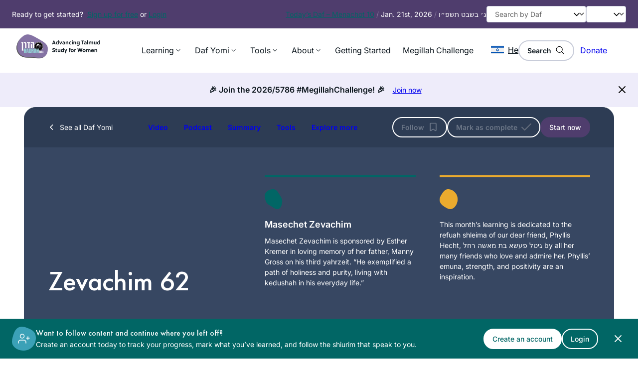

--- FILE ---
content_type: text/html; charset=UTF-8
request_url: https://hadran.org.il/daf/zevachim-62/
body_size: 88636
content:
<!DOCTYPE html>
<html lang="en-US" prefix="og: https://ogp.me/ns#">
<head>
<meta charset="UTF-8"/>
<script>var gform;gform||(document.addEventListener("gform_main_scripts_loaded",function(){gform.scriptsLoaded=!0}),document.addEventListener("gform/theme/scripts_loaded",function(){gform.themeScriptsLoaded=!0}),window.addEventListener("DOMContentLoaded",function(){gform.domLoaded=!0}),gform={domLoaded:!1,scriptsLoaded:!1,themeScriptsLoaded:!1,isFormEditor:()=>"function"==typeof InitializeEditor,callIfLoaded:function(o){return!(!gform.domLoaded||!gform.scriptsLoaded||!gform.themeScriptsLoaded&&!gform.isFormEditor()||(gform.isFormEditor()&&console.warn("The use of gform.initializeOnLoaded() is deprecated in the form editor context and will be removed in Gravity Forms 3.1."),o(),0))},initializeOnLoaded:function(o){gform.callIfLoaded(o)||(document.addEventListener("gform_main_scripts_loaded",()=>{gform.scriptsLoaded=!0,gform.callIfLoaded(o)}),document.addEventListener("gform/theme/scripts_loaded",()=>{gform.themeScriptsLoaded=!0,gform.callIfLoaded(o)}),window.addEventListener("DOMContentLoaded",()=>{gform.domLoaded=!0,gform.callIfLoaded(o)}))},hooks:{action:{},filter:{}},addAction:function(o,r,e,t){gform.addHook("action",o,r,e,t)},addFilter:function(o,r,e,t){gform.addHook("filter",o,r,e,t)},doAction:function(o){gform.doHook("action",o,arguments)},applyFilters:function(o){return gform.doHook("filter",o,arguments)},removeAction:function(o,r){gform.removeHook("action",o,r)},removeFilter:function(o,r,e){gform.removeHook("filter",o,r,e)},addHook:function(o,r,e,t,n){null==gform.hooks[o][r]&&(gform.hooks[o][r]=[]);var d=gform.hooks[o][r];null==n&&(n=r+"_"+d.length),gform.hooks[o][r].push({tag:n,callable:e,priority:t=null==t?10:t})},doHook:function(r,o,e){var t;if(e=Array.prototype.slice.call(e,1),null!=gform.hooks[r][o]&&((o=gform.hooks[r][o]).sort(function(o,r){return o.priority-r.priority}),o.forEach(function(o){"function"!=typeof(t=o.callable)&&(t=window[t]),"action"==r?t.apply(null,e):e[0]=t.apply(null,e)})),"filter"==r)return e[0]},removeHook:function(o,r,t,n){var e;null!=gform.hooks[o][r]&&(e=(e=gform.hooks[o][r]).filter(function(o,r,e){return!!(null!=n&&n!=o.tag||null!=t&&t!=o.priority)}),gform.hooks[o][r]=e)}});</script>
<meta name="viewport" content="width=device-width, initial-scale=1"/>
<style>img:is([sizes="auto" i], [sizes^="auto," i]){contain-intrinsic-size:3000px 1500px}</style>
<link rel="alternate" hreflang="en" href="https://hadran.org.il/daf/zevachim-62/"/>
<link rel="alternate" hreflang="heb" href="https://hadran.org.il/he/daf/zevachim-62-he/"/>
<link rel="alternate" hreflang="x-default" href="https://hadran.org.il/daf/zevachim-62/"/>
<title>Zevachim 62 - Hadran</title>
<meta name="robots" content="follow, index, max-snippet:-1, max-video-preview:-1, max-image-preview:large"/>
<link rel="canonical" href="https://hadran.org.il/daf/zevachim-62/"/>
<meta property="og:locale" content="en_US"/>
<meta property="og:type" content="article"/>
<meta property="og:title" content="Zevachim 62 - Hadran"/>
<meta property="og:url" content="https://hadran.org.il/daf/zevachim-62/"/>
<meta property="og:site_name" content="hadran.site"/>
<meta property="og:updated_time" content="2025-11-16T10:07:25+02:00"/>
<meta property="og:image" content="https://hadran.org.il/app/uploads/2024/09/logo-new.png"/>
<meta property="og:image:secure_url" content="https://hadran.org.il/app/uploads/2024/09/logo-new.png"/>
<meta property="og:image:width" content="500"/>
<meta property="og:image:height" content="500"/>
<meta property="og:image:alt" content="Zevachim 62"/>
<meta property="og:image:type" content="image/png"/>
<meta name="twitter:card" content="summary_large_image"/>
<meta name="twitter:title" content="Zevachim 62 - Hadran"/>
<meta name="twitter:image" content="https://hadran.org.il/app/uploads/2024/09/logo-new.png"/>
<title>Zevachim 62 - Hadran</title>
<link rel='dns-prefetch' href='//static.addtoany.com'/>
<link rel="alternate" type="application/rss+xml" title="Hadran &raquo; Feed" href="https://hadran.org.il/feed/"/>
<style id='wp-block-paragraph-inline-css'>.is-small-text{font-size:.875em}.is-regular-text{font-size:1em}.is-large-text{font-size:2.25em}.is-larger-text{font-size:3em}.has-drop-cap:not(:focus):first-letter{float:left;font-size:8.4em;font-style:normal;font-weight:100;line-height:.68;margin:.05em .1em 0 0;text-transform:uppercase}body.rtl .has-drop-cap:not(:focus):first-letter{float:none;margin-left:.1em}p.has-drop-cap.has-background{overflow:hidden}:root :where(p.has-background){padding:1.25em 2.375em}:where(p.has-text-color:not(.has-link-color)) a{color:inherit}p.has-text-align-left[style*="writing-mode:vertical-lr"],p.has-text-align-right[style*="writing-mode:vertical-rl"]{rotate:180deg}</style>
<style id='wp-block-group-inline-css'>.wp-block-group{box-sizing:border-box}:where(.wp-block-group.wp-block-group-is-layout-constrained){position:relative}</style>
<style id='wp-block-group-theme-inline-css'>:where(.wp-block-group.has-background){padding:1.25em 2.375em}</style>
<link rel='stylesheet' id='wp-block-image-css' href='https://hadran.org.il/wp/wp-includes/blocks/image/style.min.css?ver=6.8.2' media='all'/>
<style id='wp-block-image-theme-inline-css'>:root :where(.wp-block-image figcaption){color:#555;font-size:13px;text-align:center}.is-dark-theme :root :where(.wp-block-image figcaption){color:#ffffffa6}.wp-block-image{margin:0 0 1em}</style>
<link rel='stylesheet' id='wp-block-navigation-css' href='https://hadran.org.il/wp/wp-includes/blocks/navigation/style.min.css?ver=6.8.2' media='all'/>
<style id='wp-block-search-inline-css'>.wp-block-search__button{margin-left:10px;word-break:normal}.wp-block-search__button.has-icon{line-height:0}.wp-block-search__button svg{height:1.25em;min-height:24px;min-width:24px;width:1.25em;fill:currentColor;vertical-align:text-bottom}:where(.wp-block-search__button){border:1px solid #ccc;padding:6px 10px}.wp-block-search__inside-wrapper{display:flex;flex:auto;flex-wrap:nowrap;max-width:100%}.wp-block-search__label{width:100%}.wp-block-search__input{appearance:none;border:1px solid #949494;flex-grow:1;margin-left:0;margin-right:0;min-width:3rem;padding:8px;text-decoration:unset!important}.wp-block-search.wp-block-search__button-only .wp-block-search__button{box-sizing:border-box;display:flex;flex-shrink:0;justify-content:center;margin-left:0;max-width:100%}.wp-block-search.wp-block-search__button-only .wp-block-search__inside-wrapper{min-width:0!important;transition-property:width}.wp-block-search.wp-block-search__button-only .wp-block-search__input{flex-basis:100%;transition-duration:.3s}.wp-block-search.wp-block-search__button-only.wp-block-search__searchfield-hidden,.wp-block-search.wp-block-search__button-only.wp-block-search__searchfield-hidden .wp-block-search__inside-wrapper{overflow:hidden}.wp-block-search.wp-block-search__button-only.wp-block-search__searchfield-hidden .wp-block-search__input{border-left-width:0!important;border-right-width:0!important;flex-basis:0;flex-grow:0;margin:0;min-width:0!important;padding-left:0!important;padding-right:0!important;width:0!important}:where(.wp-block-search__input){font-family:inherit;font-size:inherit;font-style:inherit;font-weight:inherit;letter-spacing:inherit;line-height:inherit;text-transform:inherit}:where(.wp-block-search__button-inside .wp-block-search__inside-wrapper){border:1px solid #949494;box-sizing:border-box;padding:4px}:where(.wp-block-search__button-inside .wp-block-search__inside-wrapper) .wp-block-search__input{border:none;border-radius:0;padding:0 4px}:where(.wp-block-search__button-inside .wp-block-search__inside-wrapper) .wp-block-search__input:focus{outline:none}:where(.wp-block-search__button-inside .wp-block-search__inside-wrapper) :where(.wp-block-search__button){padding:4px 8px}.wp-block-search.aligncenter .wp-block-search__inside-wrapper{margin:auto}.wp-block[data-align=right] .wp-block-search.wp-block-search__button-only .wp-block-search__inside-wrapper{float:right}</style>
<style id='wp-block-search-theme-inline-css'>.wp-block-search .wp-block-search__label{font-weight:700}.wp-block-search__button{border:1px solid #ccc;padding:.375em .625em}</style>
<style id='wp-block-button-inline-css'>.wp-block-button__link{align-content:center;box-sizing:border-box;cursor:pointer;display:inline-block;height:100%;text-align:center;word-break:break-word}.wp-block-button__link.aligncenter{text-align:center}.wp-block-button__link.alignright{text-align:right}:where(.wp-block-button__link){border-radius:9999px;box-shadow:none;padding:calc(.667em + 2px) calc(1.333em + 2px);text-decoration:none}.wp-block-button[style*=text-decoration] .wp-block-button__link{text-decoration:inherit}.wp-block-buttons>.wp-block-button.has-custom-width{max-width:none}.wp-block-buttons>.wp-block-button.has-custom-width .wp-block-button__link{width:100%}.wp-block-buttons>.wp-block-button.has-custom-font-size .wp-block-button__link{font-size:inherit}.wp-block-buttons>.wp-block-button.wp-block-button__width-25{width:calc(25% - var(--wp--style--block-gap, .5em)*.75)}.wp-block-buttons>.wp-block-button.wp-block-button__width-50{width:calc(50% - var(--wp--style--block-gap, .5em)*.5)}.wp-block-buttons>.wp-block-button.wp-block-button__width-75{width:calc(75% - var(--wp--style--block-gap, .5em)*.25)}.wp-block-buttons>.wp-block-button.wp-block-button__width-100{flex-basis:100%;width:100%}.wp-block-buttons.is-vertical>.wp-block-button.wp-block-button__width-25{width:25%}.wp-block-buttons.is-vertical>.wp-block-button.wp-block-button__width-50{width:50%}.wp-block-buttons.is-vertical>.wp-block-button.wp-block-button__width-75{width:75%}.wp-block-button.is-style-squared,.wp-block-button__link.wp-block-button.is-style-squared{border-radius:0}.wp-block-button.no-border-radius,.wp-block-button__link.no-border-radius{border-radius:0!important}:root :where(.wp-block-button .wp-block-button__link.is-style-outline),:root :where(.wp-block-button.is-style-outline>.wp-block-button__link){border:2px solid;padding:.667em 1.333em}:root :where(.wp-block-button .wp-block-button__link.is-style-outline:not(.has-text-color)),:root :where(.wp-block-button.is-style-outline>.wp-block-button__link:not(.has-text-color)){color:currentColor}:root :where(.wp-block-button .wp-block-button__link.is-style-outline:not(.has-background)),:root :where(.wp-block-button.is-style-outline>.wp-block-button__link:not(.has-background)){background-color:initial;background-image:none}</style>
<style id='wp-block-buttons-inline-css'>.wp-block-buttons{box-sizing:border-box}.wp-block-buttons.is-vertical{flex-direction:column}.wp-block-buttons.is-vertical>.wp-block-button:last-child{margin-bottom:0}.wp-block-buttons>.wp-block-button{display:inline-block;margin:0}.wp-block-buttons.is-content-justification-left{justify-content:flex-start}.wp-block-buttons.is-content-justification-left.is-vertical{align-items:flex-start}.wp-block-buttons.is-content-justification-center{justify-content:center}.wp-block-buttons.is-content-justification-center.is-vertical{align-items:center}.wp-block-buttons.is-content-justification-right{justify-content:flex-end}.wp-block-buttons.is-content-justification-right.is-vertical{align-items:flex-end}.wp-block-buttons.is-content-justification-space-between{justify-content:space-between}.wp-block-buttons.aligncenter{text-align:center}.wp-block-buttons:not(.is-content-justification-space-between,.is-content-justification-right,.is-content-justification-left,.is-content-justification-center) .wp-block-button.aligncenter{margin-left:auto;margin-right:auto;width:100%}.wp-block-buttons[style*=text-decoration] .wp-block-button,.wp-block-buttons[style*=text-decoration] .wp-block-button__link{text-decoration:inherit}.wp-block-buttons.has-custom-font-size .wp-block-button__link{font-size:inherit}.wp-block-buttons .wp-block-button__link{width:100%}.wp-block-button.aligncenter{text-align:center}</style>
<style id='wp-block-template-part-theme-inline-css'>:root :where(.wp-block-template-part.has-background){margin-bottom:0;margin-top:0;padding:1.25em 2.375em}</style>
<style id='wp-block-heading-inline-css'>h1.has-background,h2.has-background,h3.has-background,h4.has-background,h5.has-background,h6.has-background{padding:1.25em 2.375em}h1.has-text-align-left[style*=writing-mode]:where([style*=vertical-lr]),h1.has-text-align-right[style*=writing-mode]:where([style*=vertical-rl]),h2.has-text-align-left[style*=writing-mode]:where([style*=vertical-lr]),h2.has-text-align-right[style*=writing-mode]:where([style*=vertical-rl]),h3.has-text-align-left[style*=writing-mode]:where([style*=vertical-lr]),h3.has-text-align-right[style*=writing-mode]:where([style*=vertical-rl]),h4.has-text-align-left[style*=writing-mode]:where([style*=vertical-lr]),h4.has-text-align-right[style*=writing-mode]:where([style*=vertical-rl]),h5.has-text-align-left[style*=writing-mode]:where([style*=vertical-lr]),h5.has-text-align-right[style*=writing-mode]:where([style*=vertical-rl]),h6.has-text-align-left[style*=writing-mode]:where([style*=vertical-lr]),h6.has-text-align-right[style*=writing-mode]:where([style*=vertical-rl]){rotate:180deg}</style>
<style id='wp-block-columns-inline-css'>.wp-block-columns{align-items:normal!important;box-sizing:border-box;display:flex;flex-wrap:wrap!important}@media(min-width:782px){.wp-block-columns{flex-wrap:nowrap!important}}.wp-block-columns.are-vertically-aligned-top{align-items:flex-start}.wp-block-columns.are-vertically-aligned-center{align-items:center}.wp-block-columns.are-vertically-aligned-bottom{align-items:flex-end}@media(max-width:781px){.wp-block-columns:not(.is-not-stacked-on-mobile)>.wp-block-column{flex-basis:100%!important}}@media(min-width:782px){.wp-block-columns:not(.is-not-stacked-on-mobile)>.wp-block-column{flex-basis:0;flex-grow:1}.wp-block-columns:not(.is-not-stacked-on-mobile)>.wp-block-column[style*=flex-basis]{flex-grow:0}}.wp-block-columns.is-not-stacked-on-mobile{flex-wrap:nowrap!important}.wp-block-columns.is-not-stacked-on-mobile>.wp-block-column{flex-basis:0;flex-grow:1}.wp-block-columns.is-not-stacked-on-mobile>.wp-block-column[style*=flex-basis]{flex-grow:0}:where(.wp-block-columns){margin-bottom:1.75em}:where(.wp-block-columns.has-background){padding:1.25em 2.375em}.wp-block-column{flex-grow:1;min-width:0;overflow-wrap:break-word;word-break:break-word}.wp-block-column.is-vertically-aligned-top{align-self:flex-start}.wp-block-column.is-vertically-aligned-center{align-self:center}.wp-block-column.is-vertically-aligned-bottom{align-self:flex-end}.wp-block-column.is-vertically-aligned-stretch{align-self:stretch}.wp-block-column.is-vertically-aligned-bottom,.wp-block-column.is-vertically-aligned-center,.wp-block-column.is-vertically-aligned-top{width:100%}</style>
<style id='wp-block-details-inline-css'>.wp-block-details{box-sizing:border-box}.wp-block-details summary{cursor:pointer}</style>
<link rel='stylesheet' id='gravity_forms_theme_reset-css' href='https://hadran.org.il/app/plugins/gravityforms/assets/css/dist/gravity-forms-theme-reset.min.css?ver=2.9.16.1' media='all'/>
<link rel='stylesheet' id='gravity_forms_theme_foundation-css' href='https://hadran.org.il/app/plugins/gravityforms/assets/css/dist/gravity-forms-theme-foundation.min.css?ver=2.9.16.1' media='all'/>
<link rel='stylesheet' id='gravity_forms_theme_framework-css' href='https://hadran.org.il/app/plugins/gravityforms/assets/css/dist/gravity-forms-theme-framework.min.css?ver=2.9.16.1' media='all'/>
<link rel='stylesheet' id='gravity_forms_orbital_theme-css' href='https://hadran.org.il/app/plugins/gravityforms/assets/css/dist/gravity-forms-orbital-theme.min.css?ver=2.9.16.1' media='all'/>
<link rel='stylesheet' id='wp-block-social-links-css' href='https://hadran.org.il/wp/wp-includes/blocks/social-links/style.min.css?ver=6.8.2' media='all'/>
<style id='wp-block-navigation-link-inline-css'>.wp-block-navigation .wp-block-navigation-item__label{overflow-wrap:break-word}.wp-block-navigation .wp-block-navigation-item__description{display:none}.link-ui-tools{border-top:1px solid #f0f0f0;padding:8px}.link-ui-block-inserter{padding-top:8px}.link-ui-block-inserter__back{margin-left:8px;text-transform:uppercase}</style>
<style id='wp-block-library-inline-css'>:root{--wp-admin-theme-color:#007cba;--wp-admin-theme-color--rgb:0,124,186;--wp-admin-theme-color-darker-10:#006ba1;--wp-admin-theme-color-darker-10--rgb:0,107,161;--wp-admin-theme-color-darker-20:#005a87;--wp-admin-theme-color-darker-20--rgb:0,90,135;--wp-admin-border-width-focus:2px;--wp-block-synced-color:#7a00df;--wp-block-synced-color--rgb:122,0,223;--wp-bound-block-color:var(--wp-block-synced-color)}@media (min-resolution:192dpi){:root{--wp-admin-border-width-focus:1.5px}}.wp-element-button{cursor:pointer}:root{--wp--preset--font-size--normal:16px;--wp--preset--font-size--huge:42px}:root .has-very-light-gray-background-color{background-color:#eee}:root .has-very-dark-gray-background-color{background-color:#313131}:root .has-very-light-gray-color{color:#eee}:root .has-very-dark-gray-color{color:#313131}:root .has-vivid-green-cyan-to-vivid-cyan-blue-gradient-background{background:linear-gradient(135deg,#00d084,#0693e3)}:root .has-purple-crush-gradient-background{background:linear-gradient(135deg,#34e2e4,#4721fb 50%,#ab1dfe)}:root .has-hazy-dawn-gradient-background{background:linear-gradient(135deg,#faaca8,#dad0ec)}:root .has-subdued-olive-gradient-background{background:linear-gradient(135deg,#fafae1,#67a671)}:root .has-atomic-cream-gradient-background{background:linear-gradient(135deg,#fdd79a,#004a59)}:root .has-nightshade-gradient-background{background:linear-gradient(135deg,#330968,#31cdcf)}:root .has-midnight-gradient-background{background:linear-gradient(135deg,#020381,#2874fc)}.has-regular-font-size{font-size:1em}.has-larger-font-size{font-size:2.625em}.has-normal-font-size{font-size:var(--wp--preset--font-size--normal)}.has-huge-font-size{font-size:var(--wp--preset--font-size--huge)}.has-text-align-center{text-align:center}.has-text-align-left{text-align:left}.has-text-align-right{text-align:right}#end-resizable-editor-section{display:none}.aligncenter{clear:both}.items-justified-left{justify-content:flex-start}.items-justified-center{justify-content:center}.items-justified-right{justify-content:flex-end}.items-justified-space-between{justify-content:space-between}.screen-reader-text{border:0;clip-path:inset(50%);height:1px;margin:-1px;overflow:hidden;padding:0;position:absolute;width:1px;word-wrap:normal!important}.screen-reader-text:focus{background-color:#ddd;clip-path:none;color:#444;display:block;font-size:1em;height:auto;left:5px;line-height:normal;padding:15px 23px 14px;text-decoration:none;top:5px;width:auto;z-index:100000}html :where(.has-border-color){border-style:solid}html :where([style*=border-top-color]){border-top-style:solid}html :where([style*=border-right-color]){border-right-style:solid}html :where([style*=border-bottom-color]){border-bottom-style:solid}html :where([style*=border-left-color]){border-left-style:solid}html :where([style*=border-width]){border-style:solid}html :where([style*=border-top-width]){border-top-style:solid}html :where([style*=border-right-width]){border-right-style:solid}html :where([style*=border-bottom-width]){border-bottom-style:solid}html :where([style*=border-left-width]){border-left-style:solid}html :where(img[class*=wp-image-]){height:auto;max-width:100%}:where(figure){margin:0 0 1em}html :where(.is-position-sticky){--wp-admin--admin-bar--position-offset:var(--wp-admin--admin-bar--height,0px)}@media screen and (max-width:600px){html :where(.is-position-sticky){--wp-admin--admin-bar--position-offset:0px}}</style>
<link rel='stylesheet' id='jet-engine-frontend-css' href='https://hadran.org.il/app/plugins/jet-engine/assets/css/frontend.css?ver=3.7.4' media='all'/>
<style id='global-styles-inline-css'>:root{--wp--preset--aspect-ratio--square:1;--wp--preset--aspect-ratio--4-3:4/3;--wp--preset--aspect-ratio--3-4:3/4;--wp--preset--aspect-ratio--3-2:3/2;--wp--preset--aspect-ratio--2-3:2/3;--wp--preset--aspect-ratio--16-9:16/9;--wp--preset--aspect-ratio--9-16:9/16;--wp--preset--color--black:#000000;--wp--preset--color--cyan-bluish-gray:#abb8c3;--wp--preset--color--white:#FFF;--wp--preset--color--pale-pink:#f78da7;--wp--preset--color--vivid-red:#cf2e2e;--wp--preset--color--luminous-vivid-orange:#ff6900;--wp--preset--color--luminous-vivid-amber:#fcb900;--wp--preset--color--light-green-cyan:#7bdcb5;--wp--preset--color--vivid-green-cyan:#00d084;--wp--preset--color--pale-cyan-blue:#8ed1fc;--wp--preset--color--vivid-cyan-blue:#0693e3;--wp--preset--color--vivid-purple:#9b51e0;--wp--preset--color--purple:#4F3D6D;--wp--preset--color--dark-purple:#372B4C;--wp--preset--color--sea-green:#016665;--wp--preset--color--dark-green:#014747;--wp--preset--color--blue:#3BA1B7;--wp--preset--color--pink:#D9A9EB;--wp--preset--color--yellow:#EBAB2E;--wp--preset--color--dark-yellow:#d59009;--wp--preset--color--navy:#374762;--wp--preset--color--dark:#0C161D;--wp--preset--color--neutral-black:#1F3849;--wp--preset--color--neutral-lightest:#EEEEEE;--wp--preset--color--neutral-lighter:#C8CCD9;--wp--preset--color--neutral-light:#AAAAAA;--wp--preset--color--neutral:#666666;--wp--preset--color--neutral-gray:#313131;--wp--preset--color--neutral-dark:#162733;--wp--preset--color--neutral-darker:#0c161d;--wp--preset--color--neutral-darkest:#030607;--wp--preset--color--purple-lighter:#E2DEFA;--wp--preset--color--purple-light:#EEECFA;--wp--preset--color--blue-light:#EBF6F8;--wp--preset--color--yellow-light:#FBEED5;--wp--preset--color--pink-light:#F5E9F2;--wp--preset--color--sea-green-light:#E6F0F0;--wp--preset--color--white-08:rgba(255,255,255,0.08);--wp--preset--color--white-04:rgba(255,255,255,0.04);--wp--preset--color--gray-primary:#A2A2A2;--wp--preset--color--gray-secondary:#F5F5F5;--wp--preset--color--green-primary:#219653;--wp--preset--color--red-error:#EB1A1A;--wp--preset--gradient--vivid-cyan-blue-to-vivid-purple:linear-gradient(135deg,rgba(6,147,227,1) 0%,rgb(155,81,224) 100%);--wp--preset--gradient--light-green-cyan-to-vivid-green-cyan:linear-gradient(135deg,rgb(122,220,180) 0%,rgb(0,208,130) 100%);--wp--preset--gradient--luminous-vivid-amber-to-luminous-vivid-orange:linear-gradient(135deg,rgba(252,185,0,1) 0%,rgba(255,105,0,1) 100%);--wp--preset--gradient--luminous-vivid-orange-to-vivid-red:linear-gradient(135deg,rgba(255,105,0,1) 0%,rgb(207,46,46) 100%);--wp--preset--gradient--very-light-gray-to-cyan-bluish-gray:linear-gradient(135deg,rgb(238,238,238) 0%,rgb(169,184,195) 100%);--wp--preset--gradient--cool-to-warm-spectrum:linear-gradient(135deg,rgb(74,234,220) 0%,rgb(151,120,209) 20%,rgb(207,42,186) 40%,rgb(238,44,130) 60%,rgb(251,105,98) 80%,rgb(254,248,76) 100%);--wp--preset--gradient--blush-light-purple:linear-gradient(135deg,rgb(255,206,236) 0%,rgb(152,150,240) 100%);--wp--preset--gradient--blush-bordeaux:linear-gradient(135deg,rgb(254,205,165) 0%,rgb(254,45,45) 50%,rgb(107,0,62) 100%);--wp--preset--gradient--luminous-dusk:linear-gradient(135deg,rgb(255,203,112) 0%,rgb(199,81,192) 50%,rgb(65,88,208) 100%);--wp--preset--gradient--pale-ocean:linear-gradient(135deg,rgb(255,245,203) 0%,rgb(182,227,212) 50%,rgb(51,167,181) 100%);--wp--preset--gradient--electric-grass:linear-gradient(135deg,rgb(202,248,128) 0%,rgb(113,206,126) 100%);--wp--preset--gradient--midnight:linear-gradient(135deg,rgb(2,3,129) 0%,rgb(40,116,252) 100%);--wp--preset--font-size--small:13px;--wp--preset--font-size--medium:20px;--wp--preset--font-size--large:36px;--wp--preset--font-size--x-large:42px;--wp--preset--font-size--font-1:var(--font-1);--wp--preset--font-size--font-2:var(--font-2);--wp--preset--font-size--font-3:var(--font-3);--wp--preset--font-size--font-4:var(--font-4);--wp--preset--font-size--font-5:var(--font-5);--wp--preset--font-size--font-6:var(--font-6);--wp--preset--font-family--font-heading:'Futura', sans-serif;--wp--preset--font-family--font-base:'Inter', sans-serif;--wp--preset--font-family--assistant:'Assistant', sans-serif;--wp--preset--spacing--20:0.44rem;--wp--preset--spacing--30:0.67rem;--wp--preset--spacing--40:1rem;--wp--preset--spacing--50:1.5rem;--wp--preset--spacing--60:2.25rem;--wp--preset--spacing--70:3.38rem;--wp--preset--spacing--80:5.06rem;--wp--preset--shadow--natural:6px 6px 9px rgba(0, 0, 0, 0.2);--wp--preset--shadow--deep:12px 12px 50px rgba(0, 0, 0, 0.4);--wp--preset--shadow--sharp:6px 6px 0px rgba(0, 0, 0, 0.2);--wp--preset--shadow--outlined:6px 6px 0px -3px rgba(255, 255, 255, 1), 6px 6px rgba(0, 0, 0, 1);--wp--preset--shadow--crisp:6px 6px 0px rgba(0, 0, 0, 1);--wp--preset--shadow--xxsmall:0px 1px 2px 0px rgba(0, 0, 0, 0.05);--wp--preset--shadow--xsmall:0px 1px 3px 0px rgba(0, 0, 0, 0.10), 0px 1px 2px 0px rgba(0, 0, 0, 0.06);--wp--preset--shadow--small:0px 12px 16px -4px rgba(0, 0, 0, 0.08), 0px 4px 6px -2px rgba(0, 0, 0, 0.03);--wp--preset--shadow--medium:0px 12px 16px -4px rgba(0, 0, 0, 0.08), 0px 4px 6px -2px rgba(0, 0, 0, 0.03);--wp--preset--shadow--large:0px 20px 24px -4px rgba(0, 0, 0, 0.08), 0px 8px 8px -4px rgba(0, 0, 0, 0.03);--wp--preset--shadow--xlarge:0px 24px 48px -12px rgba(0, 0, 0, 0.18);--wp--preset--shadow--xxlarge:0px 32px 64px -12px rgba(0, 0, 0, 0.14);--wp--custom--dimensions--fixed--auto:auto;--wp--custom--dimensions--fixed--24:24px;--wp--custom--dimensions--fixed--48:48px;--wp--custom--dimensions--fixed--0:0;--wp--custom--dimensions--fixed--4:4px;--wp--custom--dimensions--fixed--8:8px;--wp--custom--dimensions--fixed--12:12px;--wp--custom--dimensions--fixed--16:16px;--wp--custom--dimensions--fixed--20:20px;--wp--custom--dimensions--fixed--28:28px;--wp--custom--dimensions--fixed--32:32px;--wp--custom--dimensions--fixed--40:40px;--wp--custom--dimensions--fixed--56:56px;--wp--custom--dimensions--fixed--64:64px;--wp--custom--dimensions--fixed--72:72px;--wp--custom--dimensions--fixed--76:76px;--wp--custom--dimensions--fixed--80:80px;--wp--custom--dimensions--fixed--88:88px;--wp--custom--dimensions--fixed--96:96px;--wp--custom--dimensions--fixed--100:100px;--wp--custom--dimensions--fixed--128:128px;--wp--custom--dimensions--fixed--140:140px;--wp--custom--dimensions--fixed--152:152px;--wp--custom--dimensions--clamps--c-140:var(--clamp-140);--wp--custom--breakpoints--xs:320px;--wp--custom--breakpoints--sm:768px;--wp--custom--breakpoints--sm-2:782px;--wp--custom--breakpoints--md:992px;--wp--custom--breakpoints--lg:1024px;--wp--custom--breakpoints--xl:1280px;--wp--custom--breakpoints--xxl:1600px;--wp--custom--breakpoints--hd:1920px;}:root{--wp--style--global--content-size:1540px;--wp--style--global--wide-size:1824px;}:where(body){margin:0;}.wp-site-blocks > .alignleft{float:left;margin-right:2em;}.wp-site-blocks > .alignright{float:right;margin-left:2em;}.wp-site-blocks > .aligncenter{justify-content:center;margin-left:auto;margin-right:auto;}:where(.wp-site-blocks) > *{margin-block-start:24px;margin-block-end:0;}:where(.wp-site-blocks) > :first-child{margin-block-start:0;}:where(.wp-site-blocks) > :last-child{margin-block-end:0;}:root{--wp--style--block-gap:24px;}:root :where(.is-layout-flow) > :first-child{margin-block-start:0;}:root :where(.is-layout-flow) > :last-child{margin-block-end:0;}:root :where(.is-layout-flow) > *{margin-block-start:24px;margin-block-end:0;}:root :where(.is-layout-constrained) > :first-child{margin-block-start:0;}:root :where(.is-layout-constrained) > :last-child{margin-block-end:0;}:root :where(.is-layout-constrained) > *{margin-block-start:24px;margin-block-end:0;}:root :where(.is-layout-flex){gap:24px;}:root :where(.is-layout-grid){gap:24px;}.is-layout-flow > .alignleft{float:left;margin-inline-start:0;margin-inline-end:2em;}.is-layout-flow > .alignright{float:right;margin-inline-start:2em;margin-inline-end:0;}.is-layout-flow > .aligncenter{margin-left:auto !important;margin-right:auto !important;}.is-layout-constrained > .alignleft{float:left;margin-inline-start:0;margin-inline-end:2em;}.is-layout-constrained > .alignright{float:right;margin-inline-start:2em;margin-inline-end:0;}.is-layout-constrained > .aligncenter{margin-left:auto !important;margin-right:auto !important;}.is-layout-constrained > :where(:not(.alignleft):not(.alignright):not(.alignfull)){max-width:var(--wp--style--global--content-size);margin-left:auto !important;margin-right:auto !important;}.is-layout-constrained > .alignwide{max-width:var(--wp--style--global--wide-size);}body .is-layout-flex{display:flex;}.is-layout-flex{flex-wrap:wrap;align-items:center;}.is-layout-flex > :is(*, div){margin:0;}body .is-layout-grid{display:grid;}.is-layout-grid > :is(*, div){margin:0;}body{color:var(--wp--preset--color--neutral-darker);font-family:var(--wp--preset--font-family--font-base);padding-top:0px;padding-right:0px;padding-bottom:0px;padding-left:0px;}a:where(:not(.wp-element-button)){color:var(--wp--preset--color--black);text-decoration:underline;}:root :where(a:where(:not(.wp-element-button)):hover){color:var(--wp--preset--color--purple);}h1, h2, h3, h4, h5, h6{font-family: var(--wp--preset--font-family--font-heading);}h1{color: var(--wp--preset--color--neutral-darker);font-family: var(--wp--preset--font-family--font-heading);font-size: var(--h1);font-weight: 500;line-height: 1.2;}h2{color: var(--wp--preset--color--neutral-darker);font-family: var(--wp--preset--font-family--font-heading);font-size: var(--h2);font-weight: 500;line-height: 1.2;}h3{color: var(--wp--preset--color--neutral-darker);font-family: var(--wp--preset--font-family--font-heading);font-size: var(--h3);font-weight: 500;line-height: 1.2;}h4{color: var(--wp--preset--color--neutral-darker);font-family: var(--wp--preset--font-family--font-heading);font-size: var(--h4);font-weight: 500;line-height: 1.3;}h5{color: var(--wp--preset--color--neutral-darker);font-family: var(--wp--preset--font-family--font-heading);font-size: var(--h5);font-weight: 500;line-height: 1.4;}h6{color:var(--wp--preset--color--neutral-darker);font-family:var(--wp--preset--font-family--font-heading);font-size:var(--h6);font-weight:500;line-height:1.4;}:root :where(.wp-element-button, .wp-block-button__link){background-color:var(--wp--preset--color--sea-green);border-radius:1000px;border-color:var(--wp--preset--color--sea-green);border-width:2px;border-style:solid;color:var(--wp--preset--color--white);font-family:var(--wp--preset--font-family--font-base);font-size:1rem;font-weight:600;line-height:1.5;padding-top:16px;padding-right:32px;padding-bottom:16px;padding-left:32px;text-decoration:none;}:root :where(.wp-element-button:hover, .wp-block-button__link:hover){background-color:var(--wp--preset--color--dark-green);border-color:var(--wp--preset--color--dark-green);color:var(--wp--preset--color--white);}:root :where(.wp-element-button:focus, .wp-block-button__link:focus){background-color:var(--wp--preset--color--dark-green);border-color:var(--wp--preset--color--dark-green);color:var(--wp--preset--color--white);}:root :where(.wp-element-button:active, .wp-block-button__link:active){background-color:var(--wp--preset--color--dark-green);border-color:var(--wp--preset--color--dark-green);color:var(--wp--preset--color--white);}.has-black-color{color:var(--wp--preset--color--black) !important;}.has-cyan-bluish-gray-color{color:var(--wp--preset--color--cyan-bluish-gray) !important;}.has-white-color{color:var(--wp--preset--color--white) !important;}.has-pale-pink-color{color:var(--wp--preset--color--pale-pink) !important;}.has-vivid-red-color{color:var(--wp--preset--color--vivid-red) !important;}.has-luminous-vivid-orange-color{color:var(--wp--preset--color--luminous-vivid-orange) !important;}.has-luminous-vivid-amber-color{color:var(--wp--preset--color--luminous-vivid-amber) !important;}.has-light-green-cyan-color{color:var(--wp--preset--color--light-green-cyan) !important;}.has-vivid-green-cyan-color{color:var(--wp--preset--color--vivid-green-cyan) !important;}.has-pale-cyan-blue-color{color:var(--wp--preset--color--pale-cyan-blue) !important;}.has-vivid-cyan-blue-color{color:var(--wp--preset--color--vivid-cyan-blue) !important;}.has-vivid-purple-color{color:var(--wp--preset--color--vivid-purple) !important;}.has-purple-color{color:var(--wp--preset--color--purple) !important;}.has-dark-purple-color{color:var(--wp--preset--color--dark-purple) !important;}.has-sea-green-color{color:var(--wp--preset--color--sea-green) !important;}.has-dark-green-color{color:var(--wp--preset--color--dark-green) !important;}.has-blue-color{color:var(--wp--preset--color--blue) !important;}.has-pink-color{color:var(--wp--preset--color--pink) !important;}.has-yellow-color{color:var(--wp--preset--color--yellow) !important;}.has-dark-yellow-color{color:var(--wp--preset--color--dark-yellow) !important;}.has-navy-color{color:var(--wp--preset--color--navy) !important;}.has-dark-color{color:var(--wp--preset--color--dark) !important;}.has-neutral-black-color{color:var(--wp--preset--color--neutral-black) !important;}.has-neutral-lightest-color{color:var(--wp--preset--color--neutral-lightest) !important;}.has-neutral-lighter-color{color:var(--wp--preset--color--neutral-lighter) !important;}.has-neutral-light-color{color:var(--wp--preset--color--neutral-light) !important;}.has-neutral-color{color:var(--wp--preset--color--neutral) !important;}.has-neutral-gray-color{color:var(--wp--preset--color--neutral-gray) !important;}.has-neutral-dark-color{color:var(--wp--preset--color--neutral-dark) !important;}.has-neutral-darker-color{color:var(--wp--preset--color--neutral-darker) !important;}.has-neutral-darkest-color{color:var(--wp--preset--color--neutral-darkest) !important;}.has-purple-lighter-color{color:var(--wp--preset--color--purple-lighter) !important;}.has-purple-light-color{color:var(--wp--preset--color--purple-light) !important;}.has-blue-light-color{color:var(--wp--preset--color--blue-light) !important;}.has-yellow-light-color{color:var(--wp--preset--color--yellow-light) !important;}.has-pink-light-color{color:var(--wp--preset--color--pink-light) !important;}.has-sea-green-light-color{color:var(--wp--preset--color--sea-green-light) !important;}.has-white-08-color{color:var(--wp--preset--color--white-08) !important;}.has-white-04-color{color:var(--wp--preset--color--white-04) !important;}.has-gray-primary-color{color:var(--wp--preset--color--gray-primary) !important;}.has-gray-secondary-color{color:var(--wp--preset--color--gray-secondary) !important;}.has-green-primary-color{color:var(--wp--preset--color--green-primary) !important;}.has-red-error-color{color:var(--wp--preset--color--red-error) !important;}.has-black-background-color{background-color:var(--wp--preset--color--black) !important;}.has-cyan-bluish-gray-background-color{background-color:var(--wp--preset--color--cyan-bluish-gray) !important;}.has-white-background-color{background-color:var(--wp--preset--color--white) !important;}.has-pale-pink-background-color{background-color:var(--wp--preset--color--pale-pink) !important;}.has-vivid-red-background-color{background-color:var(--wp--preset--color--vivid-red) !important;}.has-luminous-vivid-orange-background-color{background-color:var(--wp--preset--color--luminous-vivid-orange) !important;}.has-luminous-vivid-amber-background-color{background-color:var(--wp--preset--color--luminous-vivid-amber) !important;}.has-light-green-cyan-background-color{background-color:var(--wp--preset--color--light-green-cyan) !important;}.has-vivid-green-cyan-background-color{background-color:var(--wp--preset--color--vivid-green-cyan) !important;}.has-pale-cyan-blue-background-color{background-color:var(--wp--preset--color--pale-cyan-blue) !important;}.has-vivid-cyan-blue-background-color{background-color:var(--wp--preset--color--vivid-cyan-blue) !important;}.has-vivid-purple-background-color{background-color:var(--wp--preset--color--vivid-purple) !important;}.has-purple-background-color{background-color:var(--wp--preset--color--purple) !important;}.has-dark-purple-background-color{background-color:var(--wp--preset--color--dark-purple) !important;}.has-sea-green-background-color{background-color:var(--wp--preset--color--sea-green) !important;}.has-dark-green-background-color{background-color:var(--wp--preset--color--dark-green) !important;}.has-blue-background-color{background-color:var(--wp--preset--color--blue) !important;}.has-pink-background-color{background-color:var(--wp--preset--color--pink) !important;}.has-yellow-background-color{background-color:var(--wp--preset--color--yellow) !important;}.has-dark-yellow-background-color{background-color:var(--wp--preset--color--dark-yellow) !important;}.has-navy-background-color{background-color:var(--wp--preset--color--navy) !important;}.has-dark-background-color{background-color:var(--wp--preset--color--dark) !important;}.has-neutral-black-background-color{background-color:var(--wp--preset--color--neutral-black) !important;}.has-neutral-lightest-background-color{background-color:var(--wp--preset--color--neutral-lightest) !important;}.has-neutral-lighter-background-color{background-color:var(--wp--preset--color--neutral-lighter) !important;}.has-neutral-light-background-color{background-color:var(--wp--preset--color--neutral-light) !important;}.has-neutral-background-color{background-color:var(--wp--preset--color--neutral) !important;}.has-neutral-gray-background-color{background-color:var(--wp--preset--color--neutral-gray) !important;}.has-neutral-dark-background-color{background-color:var(--wp--preset--color--neutral-dark) !important;}.has-neutral-darker-background-color{background-color:var(--wp--preset--color--neutral-darker) !important;}.has-neutral-darkest-background-color{background-color:var(--wp--preset--color--neutral-darkest) !important;}.has-purple-lighter-background-color{background-color:var(--wp--preset--color--purple-lighter) !important;}.has-purple-light-background-color{background-color:var(--wp--preset--color--purple-light) !important;}.has-blue-light-background-color{background-color:var(--wp--preset--color--blue-light) !important;}.has-yellow-light-background-color{background-color:var(--wp--preset--color--yellow-light) !important;}.has-pink-light-background-color{background-color:var(--wp--preset--color--pink-light) !important;}.has-sea-green-light-background-color{background-color:var(--wp--preset--color--sea-green-light) !important;}.has-white-08-background-color{background-color:var(--wp--preset--color--white-08) !important;}.has-white-04-background-color{background-color:var(--wp--preset--color--white-04) !important;}.has-gray-primary-background-color{background-color:var(--wp--preset--color--gray-primary) !important;}.has-gray-secondary-background-color{background-color:var(--wp--preset--color--gray-secondary) !important;}.has-green-primary-background-color{background-color:var(--wp--preset--color--green-primary) !important;}.has-red-error-background-color{background-color:var(--wp--preset--color--red-error) !important;}.has-black-border-color{border-color:var(--wp--preset--color--black) !important;}.has-cyan-bluish-gray-border-color{border-color:var(--wp--preset--color--cyan-bluish-gray) !important;}.has-white-border-color{border-color:var(--wp--preset--color--white) !important;}.has-pale-pink-border-color{border-color:var(--wp--preset--color--pale-pink) !important;}.has-vivid-red-border-color{border-color:var(--wp--preset--color--vivid-red) !important;}.has-luminous-vivid-orange-border-color{border-color:var(--wp--preset--color--luminous-vivid-orange) !important;}.has-luminous-vivid-amber-border-color{border-color:var(--wp--preset--color--luminous-vivid-amber) !important;}.has-light-green-cyan-border-color{border-color:var(--wp--preset--color--light-green-cyan) !important;}.has-vivid-green-cyan-border-color{border-color:var(--wp--preset--color--vivid-green-cyan) !important;}.has-pale-cyan-blue-border-color{border-color:var(--wp--preset--color--pale-cyan-blue) !important;}.has-vivid-cyan-blue-border-color{border-color:var(--wp--preset--color--vivid-cyan-blue) !important;}.has-vivid-purple-border-color{border-color:var(--wp--preset--color--vivid-purple) !important;}.has-purple-border-color{border-color:var(--wp--preset--color--purple) !important;}.has-dark-purple-border-color{border-color:var(--wp--preset--color--dark-purple) !important;}.has-sea-green-border-color{border-color:var(--wp--preset--color--sea-green) !important;}.has-dark-green-border-color{border-color:var(--wp--preset--color--dark-green) !important;}.has-blue-border-color{border-color:var(--wp--preset--color--blue) !important;}.has-pink-border-color{border-color:var(--wp--preset--color--pink) !important;}.has-yellow-border-color{border-color:var(--wp--preset--color--yellow) !important;}.has-dark-yellow-border-color{border-color:var(--wp--preset--color--dark-yellow) !important;}.has-navy-border-color{border-color:var(--wp--preset--color--navy) !important;}.has-dark-border-color{border-color:var(--wp--preset--color--dark) !important;}.has-neutral-black-border-color{border-color:var(--wp--preset--color--neutral-black) !important;}.has-neutral-lightest-border-color{border-color:var(--wp--preset--color--neutral-lightest) !important;}.has-neutral-lighter-border-color{border-color:var(--wp--preset--color--neutral-lighter) !important;}.has-neutral-light-border-color{border-color:var(--wp--preset--color--neutral-light) !important;}.has-neutral-border-color{border-color:var(--wp--preset--color--neutral) !important;}.has-neutral-gray-border-color{border-color:var(--wp--preset--color--neutral-gray) !important;}.has-neutral-dark-border-color{border-color:var(--wp--preset--color--neutral-dark) !important;}.has-neutral-darker-border-color{border-color:var(--wp--preset--color--neutral-darker) !important;}.has-neutral-darkest-border-color{border-color:var(--wp--preset--color--neutral-darkest) !important;}.has-purple-lighter-border-color{border-color:var(--wp--preset--color--purple-lighter) !important;}.has-purple-light-border-color{border-color:var(--wp--preset--color--purple-light) !important;}.has-blue-light-border-color{border-color:var(--wp--preset--color--blue-light) !important;}.has-yellow-light-border-color{border-color:var(--wp--preset--color--yellow-light) !important;}.has-pink-light-border-color{border-color:var(--wp--preset--color--pink-light) !important;}.has-sea-green-light-border-color{border-color:var(--wp--preset--color--sea-green-light) !important;}.has-white-08-border-color{border-color:var(--wp--preset--color--white-08) !important;}.has-white-04-border-color{border-color:var(--wp--preset--color--white-04) !important;}.has-gray-primary-border-color{border-color:var(--wp--preset--color--gray-primary) !important;}.has-gray-secondary-border-color{border-color:var(--wp--preset--color--gray-secondary) !important;}.has-green-primary-border-color{border-color:var(--wp--preset--color--green-primary) !important;}.has-red-error-border-color{border-color:var(--wp--preset--color--red-error) !important;}.has-vivid-cyan-blue-to-vivid-purple-gradient-background{background:var(--wp--preset--gradient--vivid-cyan-blue-to-vivid-purple) !important;}.has-light-green-cyan-to-vivid-green-cyan-gradient-background{background:var(--wp--preset--gradient--light-green-cyan-to-vivid-green-cyan) !important;}.has-luminous-vivid-amber-to-luminous-vivid-orange-gradient-background{background:var(--wp--preset--gradient--luminous-vivid-amber-to-luminous-vivid-orange) !important;}.has-luminous-vivid-orange-to-vivid-red-gradient-background{background:var(--wp--preset--gradient--luminous-vivid-orange-to-vivid-red) !important;}.has-very-light-gray-to-cyan-bluish-gray-gradient-background{background:var(--wp--preset--gradient--very-light-gray-to-cyan-bluish-gray) !important;}.has-cool-to-warm-spectrum-gradient-background{background:var(--wp--preset--gradient--cool-to-warm-spectrum) !important;}.has-blush-light-purple-gradient-background{background:var(--wp--preset--gradient--blush-light-purple) !important;}.has-blush-bordeaux-gradient-background{background:var(--wp--preset--gradient--blush-bordeaux) !important;}.has-luminous-dusk-gradient-background{background:var(--wp--preset--gradient--luminous-dusk) !important;}.has-pale-ocean-gradient-background{background:var(--wp--preset--gradient--pale-ocean) !important;}.has-electric-grass-gradient-background{background:var(--wp--preset--gradient--electric-grass) !important;}.has-midnight-gradient-background{background:var(--wp--preset--gradient--midnight) !important;}.has-small-font-size{font-size:var(--wp--preset--font-size--small) !important;}.has-medium-font-size{font-size:var(--wp--preset--font-size--medium) !important;}.has-large-font-size{font-size:var(--wp--preset--font-size--large) !important;}.has-x-large-font-size{font-size:var(--wp--preset--font-size--x-large) !important;}.has-font-1-font-size{font-size:var(--wp--preset--font-size--font-1) !important;}.has-font-2-font-size{font-size:var(--wp--preset--font-size--font-2) !important;}.has-font-3-font-size{font-size:var(--wp--preset--font-size--font-3) !important;}.has-font-4-font-size{font-size:var(--wp--preset--font-size--font-4) !important;}.has-font-5-font-size{font-size:var(--wp--preset--font-size--font-5) !important;}.has-font-6-font-size{font-size:var(--wp--preset--font-size--font-6) !important;}.has-font-heading-font-family{font-family:var(--wp--preset--font-family--font-heading) !important;}.has-font-base-font-family{font-family:var(--wp--preset--font-family--font-base) !important;}.has-assistant-font-family{font-family:var(--wp--preset--font-family--assistant) !important;}.summary-accordion-slides .wp-block-embed, .summary-accordion-slides .wp-block-embed iframe{box-sizing:border-box;}
.lesson-body{overflow:hidden;}
.single-sfwd-lessons .learndash_complete_prev_lesson{max-width:var(--wp--style--global--wide-size);margin:auto;padding:3rem 1.25rem;display:block;}
.single-sfwd-lessons .learndash_complete_prev_lesson #learndash_complete_prev_lesson,
.single-sfwd-lessons .learndash_complete_prev_lesson #learndash_next_prev_link{display:block;}
.sfwd_input{display:flex;}
body.rtl .single-quiz .wpProQuiz_content .wpProQuiz_questionList .wpProQuiz_questionListItem label:has(input[type=checkbox]):after,
body.rtl .single-quiz .wpProQuiz_content .wpProQuiz_questionList .wpProQuiz_questionListItem.wpProQuiz_answerIncorrect label:has(input:checked):after,
body.rtl .single-quiz .wpProQuiz_content .wpProQuiz_questionList .wpProQuiz_questionListItem.wpProQuiz_answerCorrectIncomplete label:after, .single-quiz .wpProQuiz_content .wpProQuiz_questionList .wpProQuiz_questionListItem.wpProQuiz_answerIncorrect label:after, .single-quiz .wpProQuiz_content .wpProQuiz_questionList .wpProQuiz_questionListItem.wpProQuiz_answerCorrect label:after{position:absolute;right:auto;left:.625rem;top:50%;transform:translateY(-50%);}
@media(min-width:1024px) and (max-width:1600px){
.search__item--text{padding-right:6.25rem;}
}
.lesson-body .jet-listing-dynamic-field__content{width:100%;}
.lesson-body iframe{aspect-ratio:500 / 281;box-sizing:border-box;width:100% !important;height:auto !important;border-radius:8px;}
.rtl .quiz-list .quiz-list__item .quiz-link{background-position:24px;background-image:url("data:image/svg+xml,%3Csvg width='32' height='32' viewBox='0 0 32 32' fill='none' xmlns='http://www.w3.org/2000/svg'%3E%3Cg transform='scale(-1, 1) translate(-32, 0)'%3E%3Crect x='1.25' y='1.25' width='29.5' height='29.5' rx='14.75' stroke='%230C161D' stroke-width='1.5'/%3E%3Cpath d='M10.1667 16L21.8334 16M21.8334 16L16.0001 10.1666M21.8334 16L16.0001 21.8333' stroke='%230C161D' stroke-width='1.5' stroke-linecap='round' stroke-linejoin='round'/%3E%3C/g%3E%3C/svg%3E");}
.summary-button:has(.jet-listing-dynamic-link-block:empty){display:none;}:root :where(.wp-block-columns){margin-top:0;margin-bottom:0;}:root :where(.wp-block-columns-is-layout-flow) > :first-child{margin-block-start:0;}:root :where(.wp-block-columns-is-layout-flow) > :last-child{margin-block-end:0;}:root :where(.wp-block-columns-is-layout-flow) > *{margin-block-start:0;margin-block-end:0;}:root :where(.wp-block-columns-is-layout-constrained) > :first-child{margin-block-start:0;}:root :where(.wp-block-columns-is-layout-constrained) > :last-child{margin-block-end:0;}:root :where(.wp-block-columns-is-layout-constrained) > *{margin-block-start:0;margin-block-end:0;}:root :where(.wp-block-columns-is-layout-flex){gap:0;}:root :where(.wp-block-columns-is-layout-grid){gap:0;}:root :where(.wp-block-image){margin-top:0;margin-right:0;margin-bottom:0;margin-left:0;}:root :where(p){font-family:var(--wp--preset--font-family--font-base);font-size:var(--font-3);font-weight:400;line-height:1.6;margin-top:0;margin-bottom:0;}:root :where(.wp-block-heading){margin-top:0;margin-bottom:0;}:root :where(.wp-block-group){padding-top:0;padding-bottom:0;}</style>
<style id='core-block-supports-inline-css'>.wp-elements-d0b51820c6ccbbeedd881f772f77f323 a:where(:not(.wp-element-button)){color:var(--wp--preset--color--white);}.wp-container-core-group-is-layout-6c531013{flex-wrap:nowrap;}.wp-elements-00f195372ba41dca475d55fb21b5402c a:where(:not(.wp-element-button)){color:var(--wp--preset--color--white);}.wp-elements-7252b46349ea6202a2c215d08c9dbbe2 a:where(:not(.wp-element-button)){color:var(--wp--preset--color--dark);}.wp-container-core-group-is-layout-fe9cc265{flex-direction:column;align-items:flex-start;}.wp-container-core-group-is-layout-8360d6be{flex-wrap:nowrap;flex-direction:column;align-items:stretch;}.wp-container-core-group-is-layout-cb46ffcb{flex-wrap:nowrap;justify-content:space-between;}.wp-container-core-group-is-layout-8889f314{flex-wrap:nowrap;justify-content:space-between;}.wp-container-core-group-is-layout-12dd3699 > :where(:not(.alignleft):not(.alignright):not(.alignfull)){margin-left:0 !important;}.wp-container-core-group-is-layout-353c4f5a{flex-direction:column;align-items:stretch;}.wp-container-core-group-is-layout-ce155fab{flex-direction:column;align-items:center;}.wp-container-core-group-is-layout-8d9dc39a{flex-wrap:nowrap;flex-direction:column;align-items:stretch;}.wp-container-core-group-is-layout-56116baa{flex-wrap:nowrap;flex-direction:column;align-items:flex-end;}.wp-elements-ade6d575ccdf0ba9971695cd18f689df a:where(:not(.wp-element-button)){color:var(--wp--preset--color--dark);}.wp-container-core-group-is-layout-4f6f85ca{justify-content:center;}.wp-container-core-group-is-layout-7a3688e9 > :where(:not(.alignleft):not(.alignright):not(.alignfull)){max-width:90%;margin-left:auto !important;margin-right:auto !important;}.wp-container-core-group-is-layout-7a3688e9 > .alignwide{max-width:90%;}.wp-container-core-group-is-layout-7a3688e9 .alignfull{max-width:none;}.wp-elements-be3aaa268dbcd1bb0101b9a13159efc7 a:where(:not(.wp-element-button)){color:var(--wp--preset--color--white);}.wp-container-core-group-is-layout-23441af8{flex-wrap:nowrap;justify-content:center;}.wp-container-core-group-is-layout-9366075c{justify-content:space-between;}.wp-elements-886a3f3953b06ca9a4c72da8375ada34 a:where(:not(.wp-element-button)){color:var(--wp--preset--color--white);}.wp-elements-75ea3d4a1f440a22008ea38ddcfd2835 a:where(:not(.wp-element-button)){color:var(--wp--preset--color--white);}.wp-container-core-group-is-layout-d6b9ab57{flex-direction:column;align-items:flex-start;justify-content:center;}.wp-container-core-group-is-layout-cd9ab148{flex-wrap:nowrap;align-items:center;}.wp-elements-02f436b5c7e97e17d5bd51fbc3722b8e a:where(:not(.wp-element-button)){color:var(--wp--preset--color--white);}.wp-container-core-group-is-layout-d6c2f3c2{flex-direction:column;align-items:stretch;}.wp-elements-8916f95c4602651853397a8e443c99c7 a:where(:not(.wp-element-button)){color:var(--wp--preset--color--white);}.wp-elements-4b2a7406e598a22c2cff3cf362ce2f72 a:where(:not(.wp-element-button)){color:var(--wp--preset--color--white);}.wp-container-core-group-is-layout-6bd4d9d1{justify-content:center;}.wp-container-core-columns-is-layout-28f84493{flex-wrap:nowrap;}.wp-container-core-group-is-layout-c0d519fa{flex-direction:column;align-items:flex-end;}.wp-elements-cc116eb8d844132bf3554fe47fd86a07 a:where(:not(.wp-element-button)){color:var(--wp--preset--color--dark);}.wp-container-core-group-is-layout-73b0033c{flex-wrap:nowrap;flex-direction:column;align-items:stretch;}.wp-container-core-buttons-is-layout-a89b3969{justify-content:center;}.wp-container-core-group-is-layout-b757edec{grid-template-columns:repeat(2, minmax(0, 1fr));}.wp-elements-a3eea4d56709248194f39296ec40957a a:where(:not(.wp-element-button)){color:var(--wp--preset--color--white);}.wp-elements-cbde93aebb7a71446146e48815a15845 a:where(:not(.wp-element-button)){color:#ffffff99;}.wp-container-core-group-is-layout-060ff5e1{flex-wrap:nowrap;flex-direction:column;align-items:stretch;justify-content:space-between;}.wp-elements-8321fef99fc0d487bf9c632269da691c a:where(:not(.wp-element-button)){color:var(--wp--preset--color--neutral-darkest);}.wp-elements-301038bc400c10f6b3643b4f1bbe226d a:where(:not(.wp-element-button)){color:var(--wp--preset--color--purple);}.wp-container-content-e269605d{grid-column:span 1;grid-row:span 1;}.wp-elements-deaa4b4e8d5c3eca02c116be76eaba8e a:where(:not(.wp-element-button)){color:var(--wp--preset--color--neutral-darkest);}.wp-elements-9c18d77992952092ef139b4f7ff647e7 a:where(:not(.wp-element-button)){color:var(--wp--preset--color--purple);}.wp-container-core-navigation-is-layout-fe9cc265{flex-direction:column;align-items:flex-start;}.wp-elements-d666d9262bba0bd1fbbf71da6bfd35c3 a:where(:not(.wp-element-button)){color:var(--wp--preset--color--neutral-darkest);}.wp-elements-2d771c45bddb1e9d1213b40313892cbb a:where(:not(.wp-element-button)){color:var(--wp--preset--color--purple);}.wp-container-content-9cfa9a5a{flex-grow:1;}.wp-container-core-group-is-layout-acc8bb78{grid-template-columns:repeat(4, minmax(0, 1fr));}.wp-elements-0a698fcb716dcfa07bab462fe1f477bd a:where(:not(.wp-element-button)){color:var(--wp--preset--color--neutral);}</style>
<style id='wp-block-template-skip-link-inline-css'>.skip-link.screen-reader-text{border:0;clip-path:inset(50%);height:1px;margin:-1px;overflow:hidden;padding:0;position:absolute !important;width:1px;word-wrap:normal !important;}
.skip-link.screen-reader-text:focus{background-color:#eee;clip-path:none;color:#444;display:block;font-size:1em;height:auto;left:5px;line-height:normal;padding:15px 23px 14px;text-decoration:none;top:5px;width:auto;z-index:100000;}</style>
<link rel='stylesheet' id='learndash_quiz_front_css-css' href='//hadran.org.il/app/plugins/sfwd-lms/themes/legacy/templates/learndash_quiz_front.min.css?ver=4.25.0' media='all'/>
<link rel='stylesheet' id='learndash_style-css' href='//hadran.org.il/app/plugins/sfwd-lms/assets/css/style.min.css?ver=4.25.0' media='all'/>
<link rel='stylesheet' id='dashicons-css' href='https://hadran.org.il/wp/wp-includes/css/dashicons.min.css?ver=6.8.2' media='all'/>
<link rel='stylesheet' id='learndash-css' href='//hadran.org.il/app/plugins/sfwd-lms/src/assets/dist/css/styles.css?ver=4.25.0' media='all'/>
<link rel='stylesheet' id='sfwd_front_css-css' href='//hadran.org.il/app/plugins/sfwd-lms/assets/css/front.min.css?ver=4.25.0' media='all'/>
<link rel='stylesheet' id='jquery-dropdown-css-css' href='//hadran.org.il/app/plugins/sfwd-lms/assets/css/jquery.dropdown.min.css?ver=4.25.0' media='all'/>
<link rel='stylesheet' id='learndash_pager_css-css' href='//hadran.org.il/app/plugins/sfwd-lms/themes/legacy/templates/learndash_pager.min.css?ver=4.25.0' media='all'/>
<link rel='stylesheet' id='learndash_template_style_css-css' href='//hadran.org.il/app/plugins/sfwd-lms/themes/legacy/templates/learndash_template_style.min.css?ver=4.25.0' media='all'/>
<link rel='stylesheet' id='learndash_lesson_video-css' href='//hadran.org.il/app/plugins/sfwd-lms/themes/legacy/templates/learndash_lesson_video.min.css?ver=4.25.0' media='all'/>
<link rel='stylesheet' id='learndash-admin-bar-css' href='https://hadran.org.il/app/plugins/sfwd-lms/src/assets/dist/css/admin-bar/styles.css?ver=4.25.0' media='all'/>
<link rel='stylesheet' id='wpml-legacy-horizontal-list-0-css' href='https://hadran.org.il/app/plugins/wpml-multilingual-cms/templates/language-switchers/legacy-list-horizontal/style.min.css?ver=1' media='all'/>
<link rel='stylesheet' id='jet-menu-public-styles-css' href='https://hadran.org.il/app/plugins/jet-menu/assets/public/css/public.css?ver=2.4.14' media='all'/>
<link rel='stylesheet' id='addtoany-css' href='https://hadran.org.il/app/plugins/add-to-any/addtoany.min.css?ver=1.16' media='all'/>
<link rel='stylesheet' id='gutenberg-levit-front-style-css' href='https://hadran.org.il/app/plugins/gutenberg-levit/assets/front.css?ver=63e851da8f2ec2587477' media='all'/>
<link rel='stylesheet' id='app.css-css' href='https://hadran.org.il/app/themes/hadran/assets/styles/app.css?ver=de58c441c1e7b8e8858a' media='all'/>
<link rel='stylesheet' id='style.css-css' href='https://hadran.org.il/app/themes/hadran/style.css?ver=de58c441c1e7b8e8858a' media='all'/>
<link rel='stylesheet' id='jquery-chosen-css' href='https://hadran.org.il/app/plugins/jet-search/assets/lib/chosen/chosen.min.css?ver=1.8.7' media='all'/>
<link rel='stylesheet' id='jet-search-css' href='https://hadran.org.il/app/plugins/jet-search/assets/css/jet-search.css?ver=3.5.13' media='all'/>
<script src="https://hadran.org.il/wp/wp-includes/js/jquery/jquery.min.js?ver=3.7.1" id="jquery-core-js"></script>
<script src="https://hadran.org.il/wp/wp-includes/js/jquery/jquery-migrate.min.js?ver=3.4.1" id="jquery-migrate-js"></script>
<script src="https://hadran.org.il/wp/wp-includes/js/dist/dom-ready.min.js?ver=f77871ff7694fffea381" id="wp-dom-ready-js"></script>
<script defer='defer' src="https://hadran.org.il/app/plugins/gravityforms/js/jquery.json.min.js?ver=2.9.16.1" id="gform_json-js"></script>
<script id="gform_gravityforms-js-extra">var gf_global={"gf_currency_config":{"name":"U.S. Dollar","symbol_left":"$","symbol_right":"","symbol_padding":"","thousand_separator":",","decimal_separator":".","decimals":2,"code":"USD"},"base_url":"https:\/\/hadran.org.il\/app\/plugins\/gravityforms","number_formats":[],"spinnerUrl":"https:\/\/hadran.org.il\/app\/plugins\/gravityforms\/images\/spinner.svg","version_hash":"d92d30a5a84575fe0f79b98ccea3bb02","strings":{"newRowAdded":"New row added.","rowRemoved":"Row removed","formSaved":"The form has been saved.  The content contains the link to return and complete the form."}};
var gform_i18n={"datepicker":{"days":{"monday":"Mo","tuesday":"Tu","wednesday":"We","thursday":"Th","friday":"Fr","saturday":"Sa","sunday":"Su"},"months":{"january":"January","february":"February","march":"March","april":"April","may":"May","june":"June","july":"July","august":"August","september":"September","october":"October","november":"November","december":"December"},"firstDay":1,"iconText":"Select date"}};
var gf_legacy_multi={"5":""};
var gform_gravityforms={"strings":{"invalid_file_extension":"This type of file is not allowed. Must be one of the following:","delete_file":"Delete this file","in_progress":"in progress","file_exceeds_limit":"File exceeds size limit","illegal_extension":"This type of file is not allowed.","max_reached":"Maximum number of files reached","unknown_error":"There was a problem while saving the file on the server","currently_uploading":"Please wait for the uploading to complete","cancel":"Cancel","cancel_upload":"Cancel this upload","cancelled":"Cancelled"},"vars":{"images_url":"https:\/\/hadran.org.il\/app\/plugins\/gravityforms\/images"}};</script>
<script defer='defer' src="https://hadran.org.il/app/plugins/gravityforms/js/gravityforms.min.js?ver=2.9.16.1" id="gform_gravityforms-js"></script>
<script defer='defer' src="https://hadran.org.il/app/plugins/gravityforms/assets/js/dist/utils.min.js?ver=380b7a5ec0757c78876bc8a59488f2f3" id="gform_gravityforms_utils-js"></script>
<script id="wpml-cookie-js-extra">var wpml_cookies={"wp-wpml_current_language":{"value":"en","expires":1,"path":"\/"}};
var wpml_cookies={"wp-wpml_current_language":{"value":"en","expires":1,"path":"\/"}};</script>
<script src="https://hadran.org.il/app/plugins/wpml-multilingual-cms/res/js/cookies/language-cookie.js?ver=476000" id="wpml-cookie-js" defer data-wp-strategy="defer"></script>
<script id="addtoany-core-js-before">window.a2a_config=window.a2a_config||{};a2a_config.callbacks=[];a2a_config.overlays=[];a2a_config.templates={};
a2a_config.icon_color="transparent,#ffffff";</script>
<script defer src="https://static.addtoany.com/menu/page.js" id="addtoany-core-js"></script>
<script defer src="https://hadran.org.il/app/plugins/add-to-any/addtoany.min.js?ver=1.1" id="addtoany-jquery-js"></script>
<script src="https://hadran.org.il/app/plugins/gutenberg-levit/assets/front.js?ver=63e851da8f2ec2587477" id="gutenberg-levit-front-script-js"></script>
<script id="app.js-js-extra">var AssetsPath={"url":"https:\/\/hadran.org.il\/app\/themes\/hadran\/assets","translations":{"country":"Country","state":"State","quizResultsDataText":"You got {correct} of {total} ({percentage}%) correct","signupText":"Sign up with your email","backSignupText":"Back to sign up options","freeSignupText":"Sign up for free","hadranBack":"Back to Hadran","All":"All","preparingDownload":"Preparing download...","openDafText":"See Daf Text","closeDafText":"Close Daf"}};
var myAjax={"ajaxurl":"https:\/\/hadran.org.il\/wp\/wp-admin\/admin-ajax.php","nonce":"61e006c4b3"};</script>
<script src="https://hadran.org.il/app/themes/hadran/assets/scripts/app.js?ver=de58c441c1e7b8e8858a" id="app.js-js"></script>
<meta name="generator" content="WPML ver:4.7.6 stt:1,20;"/>
<style id="gutenberg-levit-generated-styles">[data-xs-align="left"]{text-align:left !important;}
[data-xs-align="center"]{text-align:center !important;}
[data-xs-align="justify"]{text-align:justify !important;}
[data-xs-align="right"]{text-align:right !important;}
@media(min-width:768px){
[data-sm-align="left"]{text-align:left !important;}
[data-sm-align="center"]{text-align:center !important;}
[data-sm-align="justify"]{text-align:justify !important;}
[data-sm-align="right"]{text-align:right !important;}
}
@media(min-width:782px){
[data-sm2-align="left"]{text-align:left !important;}
[data-sm2-align="center"]{text-align:center !important;}
[data-sm2-align="justify"]{text-align:justify !important;}
[data-sm2-align="right"]{text-align:right !important;}
}
@media(min-width:992px){
[data-md-align="left"]{text-align:left !important;}
[data-md-align="center"]{text-align:center !important;}
[data-md-align="justify"]{text-align:justify !important;}
[data-md-align="right"]{text-align:right !important;}
}
@media(min-width:1024px){
[data-lg-align="left"]{text-align:left !important;}
[data-lg-align="center"]{text-align:center !important;}
[data-lg-align="justify"]{text-align:justify !important;}
[data-lg-align="right"]{text-align:right !important;}
}
@media(min-width:1280px){
[data-xl-align="left"]{text-align:left !important;}
[data-xl-align="center"]{text-align:center !important;}
[data-xl-align="justify"]{text-align:justify !important;}
[data-xl-align="right"]{text-align:right !important;}
}
@media(min-width:1600px){
[data-xxl-align="left"]{text-align:left !important;}
[data-xxl-align="center"]{text-align:center !important;}
[data-xxl-align="justify"]{text-align:justify !important;}
[data-xxl-align="right"]{text-align:right !important;}
}
@media(min-width:1920px){
[data-hd-align="left"]{text-align:left !important;}
[data-hd-align="center"]{text-align:center !important;}
[data-hd-align="justify"]{text-align:justify !important;}
[data-hd-align="right"]{text-align:right !important;}
}
.has-underline{position:relative;}
.has-underline::after{content:'';bottom:0;display:block;opacity:.1;position:absolute;top:auto;width:100%;left:0;transform:translateY(20%);}
span.has-underline br{display:none;}
[data-underline-color="purple"] .has-underline::after{background-color:#4F3D6D;}
[data-underline-color="dark-purple"] .has-underline::after{background-color:#372B4C;}
[data-underline-color="sea-green"] .has-underline::after{background-color:#016665;}
[data-underline-color="dark-green"] .has-underline::after{background-color:#014747;}
[data-underline-color="blue"] .has-underline::after{background-color:#3BA1B7;}
[data-underline-color="pink"] .has-underline::after{background-color:#D9A9EB;}
[data-underline-color="yellow"] .has-underline::after{background-color:#EBAB2E;}
[data-underline-color="dark-yellow"] .has-underline::after{background-color:#d59009;}
[data-underline-color="navy"] .has-underline::after{background-color:#374762;}
[data-underline-color="dark"] .has-underline::after{background-color:#0C161D;}
[data-underline-color="neutral-black"] .has-underline::after{background-color:#1F3849;}
[data-underline-color="neutral-lightest"] .has-underline::after{background-color:#EEEEEE;}
[data-underline-color="neutral-lighter"] .has-underline::after{background-color:#C8CCD9;}
[data-underline-color="neutral-light"] .has-underline::after{background-color:#AAAAAA;}
[data-underline-color="neutral"] .has-underline::after{background-color:#666666;}
[data-underline-color="neutral-gray"] .has-underline::after{background-color:#313131;}
[data-underline-color="neutral-dark"] .has-underline::after{background-color:#162733;}
[data-underline-color="neutral-darker"] .has-underline::after{background-color:#0c161d;}
[data-underline-color="neutral-darkest"] .has-underline::after{background-color:#030607;}
[data-underline-color="purple-lighter"] .has-underline::after{background-color:#E2DEFA;}
[data-underline-color="purple-light"] .has-underline::after{background-color:#EEECFA;}
[data-underline-color="blue-light"] .has-underline::after{background-color:#EBF6F8;}
[data-underline-color="yellow-light"] .has-underline::after{background-color:#FBEED5;}
[data-underline-color="pink-light"] .has-underline::after{background-color:#F5E9F2;}
[data-underline-color="sea-green-light"] .has-underline::after{background-color:#E6F0F0;}
[data-underline-color="white"] .has-underline::after{background-color:#FFF;}
[data-underline-color="white-08"] .has-underline::after{background-color:rgba(255,255,255,0.08);}
[data-underline-color="white-04"] .has-underline::after{background-color:rgba(255,255,255,0.04);}
[data-underline-color="gray-primary"] .has-underline::after{background-color:#A2A2A2;}
[data-underline-color="gray-secondary"] .has-underline::after{background-color:#F5F5F5;}
[data-underline-color="green-primary"] .has-underline::after{background-color:#219653;}
[data-underline-color="red-error"] .has-underline::after{background-color:#EB1A1A;}
@media(min-width:768px){}
@media(min-width:782px){}
@media(min-width:992px){}
@media(min-width:1024px){}
@media(min-width:1280px){}
@media(min-width:1600px){}
@media(min-width:1920px){}
@media(min-width:320px) and (max-width:767px){
[data-xs-flex-reverse="true"]{flex-direction:row-reverse;}
[data-xs-hide="true"]{display:none !important;}
}
@media(min-width:768px) and (max-width:781px){
[data-sm-flex-reverse="true"]{flex-direction:row-reverse;}
[data-sm-hide="true"]{display:none !important;}
}
@media(min-width:782px) and (max-width:991px){
[data-sm2-flex-reverse="true"]{flex-direction:row-reverse;}
[data-sm2-hide="true"]{display:none !important;}
}
@media(min-width:992px) and (max-width:1023px){
[data-md-flex-reverse="true"]{flex-direction:row-reverse;}
[data-md-hide="true"]{display:none !important;}
}
@media(min-width:1024px) and (max-width:1279px){
[data-lg-flex-reverse="true"]{flex-direction:row-reverse;}
[data-lg-hide="true"]{display:none !important;}
}
@media(min-width:1280px) and (max-width:1599px){
[data-xl-flex-reverse="true"]{flex-direction:row-reverse;}
[data-xl-hide="true"]{display:none !important;}
}
@media(min-width:1600px) and (max-width:1919px){
[data-xxl-flex-reverse="true"]{flex-direction:row-reverse;}
[data-xxl-hide="true"]{display:none !important;}
}
@media(min-width:1920px){
[data-hd-flex-reverse="true"]{flex-direction:row-reverse;}
[data-hd-hide="true"]{display:none !important;}
}
[data-xs-flex-reverse="true"]{flex-direction:row-reverse;;}
body [data-margin~="xs:mt-auto"]{margin-top:auto;}
body [data-margin~="xs:mt--24"]{margin-top:-24px;}
body [data-margin~="xs:mt--48"]{margin-top:-48px;}
body [data-margin~="xs:mt-0"]{margin-top:0;}
body [data-margin~="xs:mt-4"]{margin-top:4px;}
body [data-margin~="xs:mt-8"]{margin-top:8px;}
body [data-margin~="xs:mt-12"]{margin-top:12px;}
body [data-margin~="xs:mt-16"]{margin-top:16px;}
body [data-margin~="xs:mt-20"]{margin-top:20px;}
body [data-margin~="xs:mt-24"]{margin-top:24px;}
body [data-margin~="xs:mt-28"]{margin-top:28px;}
body [data-margin~="xs:mt-32"]{margin-top:32px;}
body [data-margin~="xs:mt-40"]{margin-top:40px;}
body [data-margin~="xs:mt-48"]{margin-top:48px;}
body [data-margin~="xs:mt-56"]{margin-top:56px;}
body [data-margin~="xs:mt-64"]{margin-top:64px;}
body [data-margin~="xs:mt-72"]{margin-top:72px;}
body [data-margin~="xs:mt-76"]{margin-top:76px;}
body [data-margin~="xs:mt-80"]{margin-top:80px;}
body [data-margin~="xs:mt-88"]{margin-top:88px;}
body [data-margin~="xs:mt-96"]{margin-top:96px;}
body [data-margin~="xs:mt-100"]{margin-top:100px;}
body [data-margin~="xs:mt-128"]{margin-top:128px;}
body [data-margin~="xs:mt-140"]{margin-top:140px;}
body [data-margin~="xs:mt-152"]{margin-top:152px;}
body [data-margin~="xs:mt-c-140"]{margin-top:var(--clamp-140);}
body [data-margin~="xs:mr-auto"]{margin-right:auto;}
body [data-margin~="xs:mr--24"]{margin-right:-24px;}
body [data-margin~="xs:mr--48"]{margin-right:-48px;}
body [data-margin~="xs:mr-0"]{margin-right:0;}
body [data-margin~="xs:mr-4"]{margin-right:4px;}
body [data-margin~="xs:mr-8"]{margin-right:8px;}
body [data-margin~="xs:mr-12"]{margin-right:12px;}
body [data-margin~="xs:mr-16"]{margin-right:16px;}
body [data-margin~="xs:mr-20"]{margin-right:20px;}
body [data-margin~="xs:mr-24"]{margin-right:24px;}
body [data-margin~="xs:mr-28"]{margin-right:28px;}
body [data-margin~="xs:mr-32"]{margin-right:32px;}
body [data-margin~="xs:mr-40"]{margin-right:40px;}
body [data-margin~="xs:mr-48"]{margin-right:48px;}
body [data-margin~="xs:mr-56"]{margin-right:56px;}
body [data-margin~="xs:mr-64"]{margin-right:64px;}
body [data-margin~="xs:mr-72"]{margin-right:72px;}
body [data-margin~="xs:mr-76"]{margin-right:76px;}
body [data-margin~="xs:mr-80"]{margin-right:80px;}
body [data-margin~="xs:mr-88"]{margin-right:88px;}
body [data-margin~="xs:mr-96"]{margin-right:96px;}
body [data-margin~="xs:mr-100"]{margin-right:100px;}
body [data-margin~="xs:mr-128"]{margin-right:128px;}
body [data-margin~="xs:mr-140"]{margin-right:140px;}
body [data-margin~="xs:mr-152"]{margin-right:152px;}
body [data-margin~="xs:mr-c-140"]{margin-right:var(--clamp-140);}
body [data-margin~="xs:mb-auto"]{margin-bottom:auto;}
body [data-margin~="xs:mb--24"]{margin-bottom:-24px;}
body [data-margin~="xs:mb--48"]{margin-bottom:-48px;}
body [data-margin~="xs:mb-0"]{margin-bottom:0;}
body [data-margin~="xs:mb-4"]{margin-bottom:4px;}
body [data-margin~="xs:mb-8"]{margin-bottom:8px;}
body [data-margin~="xs:mb-12"]{margin-bottom:12px;}
body [data-margin~="xs:mb-16"]{margin-bottom:16px;}
body [data-margin~="xs:mb-20"]{margin-bottom:20px;}
body [data-margin~="xs:mb-24"]{margin-bottom:24px;}
body [data-margin~="xs:mb-28"]{margin-bottom:28px;}
body [data-margin~="xs:mb-32"]{margin-bottom:32px;}
body [data-margin~="xs:mb-40"]{margin-bottom:40px;}
body [data-margin~="xs:mb-48"]{margin-bottom:48px;}
body [data-margin~="xs:mb-56"]{margin-bottom:56px;}
body [data-margin~="xs:mb-64"]{margin-bottom:64px;}
body [data-margin~="xs:mb-72"]{margin-bottom:72px;}
body [data-margin~="xs:mb-76"]{margin-bottom:76px;}
body [data-margin~="xs:mb-80"]{margin-bottom:80px;}
body [data-margin~="xs:mb-88"]{margin-bottom:88px;}
body [data-margin~="xs:mb-96"]{margin-bottom:96px;}
body [data-margin~="xs:mb-100"]{margin-bottom:100px;}
body [data-margin~="xs:mb-128"]{margin-bottom:128px;}
body [data-margin~="xs:mb-140"]{margin-bottom:140px;}
body [data-margin~="xs:mb-152"]{margin-bottom:152px;}
body [data-margin~="xs:mb-c-140"]{margin-bottom:var(--clamp-140);}
body [data-margin~="xs:ml-auto"]{margin-left:auto;}
body [data-margin~="xs:ml--24"]{margin-left:-24px;}
body [data-margin~="xs:ml--48"]{margin-left:-48px;}
body [data-margin~="xs:ml-0"]{margin-left:0;}
body [data-margin~="xs:ml-4"]{margin-left:4px;}
body [data-margin~="xs:ml-8"]{margin-left:8px;}
body [data-margin~="xs:ml-12"]{margin-left:12px;}
body [data-margin~="xs:ml-16"]{margin-left:16px;}
body [data-margin~="xs:ml-20"]{margin-left:20px;}
body [data-margin~="xs:ml-24"]{margin-left:24px;}
body [data-margin~="xs:ml-28"]{margin-left:28px;}
body [data-margin~="xs:ml-32"]{margin-left:32px;}
body [data-margin~="xs:ml-40"]{margin-left:40px;}
body [data-margin~="xs:ml-48"]{margin-left:48px;}
body [data-margin~="xs:ml-56"]{margin-left:56px;}
body [data-margin~="xs:ml-64"]{margin-left:64px;}
body [data-margin~="xs:ml-72"]{margin-left:72px;}
body [data-margin~="xs:ml-76"]{margin-left:76px;}
body [data-margin~="xs:ml-80"]{margin-left:80px;}
body [data-margin~="xs:ml-88"]{margin-left:88px;}
body [data-margin~="xs:ml-96"]{margin-left:96px;}
body [data-margin~="xs:ml-100"]{margin-left:100px;}
body [data-margin~="xs:ml-128"]{margin-left:128px;}
body [data-margin~="xs:ml-140"]{margin-left:140px;}
body [data-margin~="xs:ml-152"]{margin-left:152px;}
body [data-margin~="xs:ml-c-140"]{margin-left:var(--clamp-140);}
body [data-padding~="xs:pt-auto"]{padding-top:auto;}
body [data-padding~="xs:pt--24"]{padding-top:-24px;}
body [data-padding~="xs:pt--48"]{padding-top:-48px;}
body [data-padding~="xs:pt-0"]{padding-top:0;}
body [data-padding~="xs:pt-4"]{padding-top:4px;}
body [data-padding~="xs:pt-8"]{padding-top:8px;}
body [data-padding~="xs:pt-12"]{padding-top:12px;}
body [data-padding~="xs:pt-16"]{padding-top:16px;}
body [data-padding~="xs:pt-20"]{padding-top:20px;}
body [data-padding~="xs:pt-24"]{padding-top:24px;}
body [data-padding~="xs:pt-28"]{padding-top:28px;}
body [data-padding~="xs:pt-32"]{padding-top:32px;}
body [data-padding~="xs:pt-40"]{padding-top:40px;}
body [data-padding~="xs:pt-48"]{padding-top:48px;}
body [data-padding~="xs:pt-56"]{padding-top:56px;}
body [data-padding~="xs:pt-64"]{padding-top:64px;}
body [data-padding~="xs:pt-72"]{padding-top:72px;}
body [data-padding~="xs:pt-76"]{padding-top:76px;}
body [data-padding~="xs:pt-80"]{padding-top:80px;}
body [data-padding~="xs:pt-88"]{padding-top:88px;}
body [data-padding~="xs:pt-96"]{padding-top:96px;}
body [data-padding~="xs:pt-100"]{padding-top:100px;}
body [data-padding~="xs:pt-128"]{padding-top:128px;}
body [data-padding~="xs:pt-140"]{padding-top:140px;}
body [data-padding~="xs:pt-152"]{padding-top:152px;}
body [data-padding~="xs:pt-c-140"]{padding-top:var(--clamp-140);}
body [data-padding~="xs:pr-auto"]{padding-right:auto;}
body [data-padding~="xs:pr--24"]{padding-right:-24px;}
body [data-padding~="xs:pr--48"]{padding-right:-48px;}
body [data-padding~="xs:pr-0"]{padding-right:0;}
body [data-padding~="xs:pr-4"]{padding-right:4px;}
body [data-padding~="xs:pr-8"]{padding-right:8px;}
body [data-padding~="xs:pr-12"]{padding-right:12px;}
body [data-padding~="xs:pr-16"]{padding-right:16px;}
body [data-padding~="xs:pr-20"]{padding-right:20px;}
body [data-padding~="xs:pr-24"]{padding-right:24px;}
body [data-padding~="xs:pr-28"]{padding-right:28px;}
body [data-padding~="xs:pr-32"]{padding-right:32px;}
body [data-padding~="xs:pr-40"]{padding-right:40px;}
body [data-padding~="xs:pr-48"]{padding-right:48px;}
body [data-padding~="xs:pr-56"]{padding-right:56px;}
body [data-padding~="xs:pr-64"]{padding-right:64px;}
body [data-padding~="xs:pr-72"]{padding-right:72px;}
body [data-padding~="xs:pr-76"]{padding-right:76px;}
body [data-padding~="xs:pr-80"]{padding-right:80px;}
body [data-padding~="xs:pr-88"]{padding-right:88px;}
body [data-padding~="xs:pr-96"]{padding-right:96px;}
body [data-padding~="xs:pr-100"]{padding-right:100px;}
body [data-padding~="xs:pr-128"]{padding-right:128px;}
body [data-padding~="xs:pr-140"]{padding-right:140px;}
body [data-padding~="xs:pr-152"]{padding-right:152px;}
body [data-padding~="xs:pr-c-140"]{padding-right:var(--clamp-140);}
body [data-padding~="xs:pb-auto"]{padding-bottom:auto;}
body [data-padding~="xs:pb--24"]{padding-bottom:-24px;}
body [data-padding~="xs:pb--48"]{padding-bottom:-48px;}
body [data-padding~="xs:pb-0"]{padding-bottom:0;}
body [data-padding~="xs:pb-4"]{padding-bottom:4px;}
body [data-padding~="xs:pb-8"]{padding-bottom:8px;}
body [data-padding~="xs:pb-12"]{padding-bottom:12px;}
body [data-padding~="xs:pb-16"]{padding-bottom:16px;}
body [data-padding~="xs:pb-20"]{padding-bottom:20px;}
body [data-padding~="xs:pb-24"]{padding-bottom:24px;}
body [data-padding~="xs:pb-28"]{padding-bottom:28px;}
body [data-padding~="xs:pb-32"]{padding-bottom:32px;}
body [data-padding~="xs:pb-40"]{padding-bottom:40px;}
body [data-padding~="xs:pb-48"]{padding-bottom:48px;}
body [data-padding~="xs:pb-56"]{padding-bottom:56px;}
body [data-padding~="xs:pb-64"]{padding-bottom:64px;}
body [data-padding~="xs:pb-72"]{padding-bottom:72px;}
body [data-padding~="xs:pb-76"]{padding-bottom:76px;}
body [data-padding~="xs:pb-80"]{padding-bottom:80px;}
body [data-padding~="xs:pb-88"]{padding-bottom:88px;}
body [data-padding~="xs:pb-96"]{padding-bottom:96px;}
body [data-padding~="xs:pb-100"]{padding-bottom:100px;}
body [data-padding~="xs:pb-128"]{padding-bottom:128px;}
body [data-padding~="xs:pb-140"]{padding-bottom:140px;}
body [data-padding~="xs:pb-152"]{padding-bottom:152px;}
body [data-padding~="xs:pb-c-140"]{padding-bottom:var(--clamp-140);}
body [data-padding~="xs:pl-auto"]{padding-left:auto;}
body [data-padding~="xs:pl--24"]{padding-left:-24px;}
body [data-padding~="xs:pl--48"]{padding-left:-48px;}
body [data-padding~="xs:pl-0"]{padding-left:0;}
body [data-padding~="xs:pl-4"]{padding-left:4px;}
body [data-padding~="xs:pl-8"]{padding-left:8px;}
body [data-padding~="xs:pl-12"]{padding-left:12px;}
body [data-padding~="xs:pl-16"]{padding-left:16px;}
body [data-padding~="xs:pl-20"]{padding-left:20px;}
body [data-padding~="xs:pl-24"]{padding-left:24px;}
body [data-padding~="xs:pl-28"]{padding-left:28px;}
body [data-padding~="xs:pl-32"]{padding-left:32px;}
body [data-padding~="xs:pl-40"]{padding-left:40px;}
body [data-padding~="xs:pl-48"]{padding-left:48px;}
body [data-padding~="xs:pl-56"]{padding-left:56px;}
body [data-padding~="xs:pl-64"]{padding-left:64px;}
body [data-padding~="xs:pl-72"]{padding-left:72px;}
body [data-padding~="xs:pl-76"]{padding-left:76px;}
body [data-padding~="xs:pl-80"]{padding-left:80px;}
body [data-padding~="xs:pl-88"]{padding-left:88px;}
body [data-padding~="xs:pl-96"]{padding-left:96px;}
body [data-padding~="xs:pl-100"]{padding-left:100px;}
body [data-padding~="xs:pl-128"]{padding-left:128px;}
body [data-padding~="xs:pl-140"]{padding-left:140px;}
body [data-padding~="xs:pl-152"]{padding-left:152px;}
body [data-padding~="xs:pl-c-140"]{padding-left:var(--clamp-140);}
@media(min-width:768px){
[data-sm-flex-reverse="true"]{flex-direction:row-reverse;;}
body [data-margin~="sm:mt-auto"]{margin-top:auto;}
body [data-margin~="sm:mt--24"]{margin-top:-24px;}
body [data-margin~="sm:mt--48"]{margin-top:-48px;}
body [data-margin~="sm:mt-0"]{margin-top:0;}
body [data-margin~="sm:mt-4"]{margin-top:4px;}
body [data-margin~="sm:mt-8"]{margin-top:8px;}
body [data-margin~="sm:mt-12"]{margin-top:12px;}
body [data-margin~="sm:mt-16"]{margin-top:16px;}
body [data-margin~="sm:mt-20"]{margin-top:20px;}
body [data-margin~="sm:mt-24"]{margin-top:24px;}
body [data-margin~="sm:mt-28"]{margin-top:28px;}
body [data-margin~="sm:mt-32"]{margin-top:32px;}
body [data-margin~="sm:mt-40"]{margin-top:40px;}
body [data-margin~="sm:mt-48"]{margin-top:48px;}
body [data-margin~="sm:mt-56"]{margin-top:56px;}
body [data-margin~="sm:mt-64"]{margin-top:64px;}
body [data-margin~="sm:mt-72"]{margin-top:72px;}
body [data-margin~="sm:mt-76"]{margin-top:76px;}
body [data-margin~="sm:mt-80"]{margin-top:80px;}
body [data-margin~="sm:mt-88"]{margin-top:88px;}
body [data-margin~="sm:mt-96"]{margin-top:96px;}
body [data-margin~="sm:mt-100"]{margin-top:100px;}
body [data-margin~="sm:mt-128"]{margin-top:128px;}
body [data-margin~="sm:mt-140"]{margin-top:140px;}
body [data-margin~="sm:mt-152"]{margin-top:152px;}
body [data-margin~="sm:mt-c-140"]{margin-top:var(--clamp-140);}
body [data-margin~="sm:mr-auto"]{margin-right:auto;}
body [data-margin~="sm:mr--24"]{margin-right:-24px;}
body [data-margin~="sm:mr--48"]{margin-right:-48px;}
body [data-margin~="sm:mr-0"]{margin-right:0;}
body [data-margin~="sm:mr-4"]{margin-right:4px;}
body [data-margin~="sm:mr-8"]{margin-right:8px;}
body [data-margin~="sm:mr-12"]{margin-right:12px;}
body [data-margin~="sm:mr-16"]{margin-right:16px;}
body [data-margin~="sm:mr-20"]{margin-right:20px;}
body [data-margin~="sm:mr-24"]{margin-right:24px;}
body [data-margin~="sm:mr-28"]{margin-right:28px;}
body [data-margin~="sm:mr-32"]{margin-right:32px;}
body [data-margin~="sm:mr-40"]{margin-right:40px;}
body [data-margin~="sm:mr-48"]{margin-right:48px;}
body [data-margin~="sm:mr-56"]{margin-right:56px;}
body [data-margin~="sm:mr-64"]{margin-right:64px;}
body [data-margin~="sm:mr-72"]{margin-right:72px;}
body [data-margin~="sm:mr-76"]{margin-right:76px;}
body [data-margin~="sm:mr-80"]{margin-right:80px;}
body [data-margin~="sm:mr-88"]{margin-right:88px;}
body [data-margin~="sm:mr-96"]{margin-right:96px;}
body [data-margin~="sm:mr-100"]{margin-right:100px;}
body [data-margin~="sm:mr-128"]{margin-right:128px;}
body [data-margin~="sm:mr-140"]{margin-right:140px;}
body [data-margin~="sm:mr-152"]{margin-right:152px;}
body [data-margin~="sm:mr-c-140"]{margin-right:var(--clamp-140);}
body [data-margin~="sm:mb-auto"]{margin-bottom:auto;}
body [data-margin~="sm:mb--24"]{margin-bottom:-24px;}
body [data-margin~="sm:mb--48"]{margin-bottom:-48px;}
body [data-margin~="sm:mb-0"]{margin-bottom:0;}
body [data-margin~="sm:mb-4"]{margin-bottom:4px;}
body [data-margin~="sm:mb-8"]{margin-bottom:8px;}
body [data-margin~="sm:mb-12"]{margin-bottom:12px;}
body [data-margin~="sm:mb-16"]{margin-bottom:16px;}
body [data-margin~="sm:mb-20"]{margin-bottom:20px;}
body [data-margin~="sm:mb-24"]{margin-bottom:24px;}
body [data-margin~="sm:mb-28"]{margin-bottom:28px;}
body [data-margin~="sm:mb-32"]{margin-bottom:32px;}
body [data-margin~="sm:mb-40"]{margin-bottom:40px;}
body [data-margin~="sm:mb-48"]{margin-bottom:48px;}
body [data-margin~="sm:mb-56"]{margin-bottom:56px;}
body [data-margin~="sm:mb-64"]{margin-bottom:64px;}
body [data-margin~="sm:mb-72"]{margin-bottom:72px;}
body [data-margin~="sm:mb-76"]{margin-bottom:76px;}
body [data-margin~="sm:mb-80"]{margin-bottom:80px;}
body [data-margin~="sm:mb-88"]{margin-bottom:88px;}
body [data-margin~="sm:mb-96"]{margin-bottom:96px;}
body [data-margin~="sm:mb-100"]{margin-bottom:100px;}
body [data-margin~="sm:mb-128"]{margin-bottom:128px;}
body [data-margin~="sm:mb-140"]{margin-bottom:140px;}
body [data-margin~="sm:mb-152"]{margin-bottom:152px;}
body [data-margin~="sm:mb-c-140"]{margin-bottom:var(--clamp-140);}
body [data-margin~="sm:ml-auto"]{margin-left:auto;}
body [data-margin~="sm:ml--24"]{margin-left:-24px;}
body [data-margin~="sm:ml--48"]{margin-left:-48px;}
body [data-margin~="sm:ml-0"]{margin-left:0;}
body [data-margin~="sm:ml-4"]{margin-left:4px;}
body [data-margin~="sm:ml-8"]{margin-left:8px;}
body [data-margin~="sm:ml-12"]{margin-left:12px;}
body [data-margin~="sm:ml-16"]{margin-left:16px;}
body [data-margin~="sm:ml-20"]{margin-left:20px;}
body [data-margin~="sm:ml-24"]{margin-left:24px;}
body [data-margin~="sm:ml-28"]{margin-left:28px;}
body [data-margin~="sm:ml-32"]{margin-left:32px;}
body [data-margin~="sm:ml-40"]{margin-left:40px;}
body [data-margin~="sm:ml-48"]{margin-left:48px;}
body [data-margin~="sm:ml-56"]{margin-left:56px;}
body [data-margin~="sm:ml-64"]{margin-left:64px;}
body [data-margin~="sm:ml-72"]{margin-left:72px;}
body [data-margin~="sm:ml-76"]{margin-left:76px;}
body [data-margin~="sm:ml-80"]{margin-left:80px;}
body [data-margin~="sm:ml-88"]{margin-left:88px;}
body [data-margin~="sm:ml-96"]{margin-left:96px;}
body [data-margin~="sm:ml-100"]{margin-left:100px;}
body [data-margin~="sm:ml-128"]{margin-left:128px;}
body [data-margin~="sm:ml-140"]{margin-left:140px;}
body [data-margin~="sm:ml-152"]{margin-left:152px;}
body [data-margin~="sm:ml-c-140"]{margin-left:var(--clamp-140);}
body [data-padding~="sm:pt-auto"]{padding-top:auto;}
body [data-padding~="sm:pt--24"]{padding-top:-24px;}
body [data-padding~="sm:pt--48"]{padding-top:-48px;}
body [data-padding~="sm:pt-0"]{padding-top:0;}
body [data-padding~="sm:pt-4"]{padding-top:4px;}
body [data-padding~="sm:pt-8"]{padding-top:8px;}
body [data-padding~="sm:pt-12"]{padding-top:12px;}
body [data-padding~="sm:pt-16"]{padding-top:16px;}
body [data-padding~="sm:pt-20"]{padding-top:20px;}
body [data-padding~="sm:pt-24"]{padding-top:24px;}
body [data-padding~="sm:pt-28"]{padding-top:28px;}
body [data-padding~="sm:pt-32"]{padding-top:32px;}
body [data-padding~="sm:pt-40"]{padding-top:40px;}
body [data-padding~="sm:pt-48"]{padding-top:48px;}
body [data-padding~="sm:pt-56"]{padding-top:56px;}
body [data-padding~="sm:pt-64"]{padding-top:64px;}
body [data-padding~="sm:pt-72"]{padding-top:72px;}
body [data-padding~="sm:pt-76"]{padding-top:76px;}
body [data-padding~="sm:pt-80"]{padding-top:80px;}
body [data-padding~="sm:pt-88"]{padding-top:88px;}
body [data-padding~="sm:pt-96"]{padding-top:96px;}
body [data-padding~="sm:pt-100"]{padding-top:100px;}
body [data-padding~="sm:pt-128"]{padding-top:128px;}
body [data-padding~="sm:pt-140"]{padding-top:140px;}
body [data-padding~="sm:pt-152"]{padding-top:152px;}
body [data-padding~="sm:pt-c-140"]{padding-top:var(--clamp-140);}
body [data-padding~="sm:pr-auto"]{padding-right:auto;}
body [data-padding~="sm:pr--24"]{padding-right:-24px;}
body [data-padding~="sm:pr--48"]{padding-right:-48px;}
body [data-padding~="sm:pr-0"]{padding-right:0;}
body [data-padding~="sm:pr-4"]{padding-right:4px;}
body [data-padding~="sm:pr-8"]{padding-right:8px;}
body [data-padding~="sm:pr-12"]{padding-right:12px;}
body [data-padding~="sm:pr-16"]{padding-right:16px;}
body [data-padding~="sm:pr-20"]{padding-right:20px;}
body [data-padding~="sm:pr-24"]{padding-right:24px;}
body [data-padding~="sm:pr-28"]{padding-right:28px;}
body [data-padding~="sm:pr-32"]{padding-right:32px;}
body [data-padding~="sm:pr-40"]{padding-right:40px;}
body [data-padding~="sm:pr-48"]{padding-right:48px;}
body [data-padding~="sm:pr-56"]{padding-right:56px;}
body [data-padding~="sm:pr-64"]{padding-right:64px;}
body [data-padding~="sm:pr-72"]{padding-right:72px;}
body [data-padding~="sm:pr-76"]{padding-right:76px;}
body [data-padding~="sm:pr-80"]{padding-right:80px;}
body [data-padding~="sm:pr-88"]{padding-right:88px;}
body [data-padding~="sm:pr-96"]{padding-right:96px;}
body [data-padding~="sm:pr-100"]{padding-right:100px;}
body [data-padding~="sm:pr-128"]{padding-right:128px;}
body [data-padding~="sm:pr-140"]{padding-right:140px;}
body [data-padding~="sm:pr-152"]{padding-right:152px;}
body [data-padding~="sm:pr-c-140"]{padding-right:var(--clamp-140);}
body [data-padding~="sm:pb-auto"]{padding-bottom:auto;}
body [data-padding~="sm:pb--24"]{padding-bottom:-24px;}
body [data-padding~="sm:pb--48"]{padding-bottom:-48px;}
body [data-padding~="sm:pb-0"]{padding-bottom:0;}
body [data-padding~="sm:pb-4"]{padding-bottom:4px;}
body [data-padding~="sm:pb-8"]{padding-bottom:8px;}
body [data-padding~="sm:pb-12"]{padding-bottom:12px;}
body [data-padding~="sm:pb-16"]{padding-bottom:16px;}
body [data-padding~="sm:pb-20"]{padding-bottom:20px;}
body [data-padding~="sm:pb-24"]{padding-bottom:24px;}
body [data-padding~="sm:pb-28"]{padding-bottom:28px;}
body [data-padding~="sm:pb-32"]{padding-bottom:32px;}
body [data-padding~="sm:pb-40"]{padding-bottom:40px;}
body [data-padding~="sm:pb-48"]{padding-bottom:48px;}
body [data-padding~="sm:pb-56"]{padding-bottom:56px;}
body [data-padding~="sm:pb-64"]{padding-bottom:64px;}
body [data-padding~="sm:pb-72"]{padding-bottom:72px;}
body [data-padding~="sm:pb-76"]{padding-bottom:76px;}
body [data-padding~="sm:pb-80"]{padding-bottom:80px;}
body [data-padding~="sm:pb-88"]{padding-bottom:88px;}
body [data-padding~="sm:pb-96"]{padding-bottom:96px;}
body [data-padding~="sm:pb-100"]{padding-bottom:100px;}
body [data-padding~="sm:pb-128"]{padding-bottom:128px;}
body [data-padding~="sm:pb-140"]{padding-bottom:140px;}
body [data-padding~="sm:pb-152"]{padding-bottom:152px;}
body [data-padding~="sm:pb-c-140"]{padding-bottom:var(--clamp-140);}
body [data-padding~="sm:pl-auto"]{padding-left:auto;}
body [data-padding~="sm:pl--24"]{padding-left:-24px;}
body [data-padding~="sm:pl--48"]{padding-left:-48px;}
body [data-padding~="sm:pl-0"]{padding-left:0;}
body [data-padding~="sm:pl-4"]{padding-left:4px;}
body [data-padding~="sm:pl-8"]{padding-left:8px;}
body [data-padding~="sm:pl-12"]{padding-left:12px;}
body [data-padding~="sm:pl-16"]{padding-left:16px;}
body [data-padding~="sm:pl-20"]{padding-left:20px;}
body [data-padding~="sm:pl-24"]{padding-left:24px;}
body [data-padding~="sm:pl-28"]{padding-left:28px;}
body [data-padding~="sm:pl-32"]{padding-left:32px;}
body [data-padding~="sm:pl-40"]{padding-left:40px;}
body [data-padding~="sm:pl-48"]{padding-left:48px;}
body [data-padding~="sm:pl-56"]{padding-left:56px;}
body [data-padding~="sm:pl-64"]{padding-left:64px;}
body [data-padding~="sm:pl-72"]{padding-left:72px;}
body [data-padding~="sm:pl-76"]{padding-left:76px;}
body [data-padding~="sm:pl-80"]{padding-left:80px;}
body [data-padding~="sm:pl-88"]{padding-left:88px;}
body [data-padding~="sm:pl-96"]{padding-left:96px;}
body [data-padding~="sm:pl-100"]{padding-left:100px;}
body [data-padding~="sm:pl-128"]{padding-left:128px;}
body [data-padding~="sm:pl-140"]{padding-left:140px;}
body [data-padding~="sm:pl-152"]{padding-left:152px;}
body [data-padding~="sm:pl-c-140"]{padding-left:var(--clamp-140);}
}
@media(min-width:782px){
[data-sm2-flex-reverse="true"]{flex-direction:row-reverse;;}
body [data-margin~="sm2:mt-auto"]{margin-top:auto;}
body [data-margin~="sm2:mt--24"]{margin-top:-24px;}
body [data-margin~="sm2:mt--48"]{margin-top:-48px;}
body [data-margin~="sm2:mt-0"]{margin-top:0;}
body [data-margin~="sm2:mt-4"]{margin-top:4px;}
body [data-margin~="sm2:mt-8"]{margin-top:8px;}
body [data-margin~="sm2:mt-12"]{margin-top:12px;}
body [data-margin~="sm2:mt-16"]{margin-top:16px;}
body [data-margin~="sm2:mt-20"]{margin-top:20px;}
body [data-margin~="sm2:mt-24"]{margin-top:24px;}
body [data-margin~="sm2:mt-28"]{margin-top:28px;}
body [data-margin~="sm2:mt-32"]{margin-top:32px;}
body [data-margin~="sm2:mt-40"]{margin-top:40px;}
body [data-margin~="sm2:mt-48"]{margin-top:48px;}
body [data-margin~="sm2:mt-56"]{margin-top:56px;}
body [data-margin~="sm2:mt-64"]{margin-top:64px;}
body [data-margin~="sm2:mt-72"]{margin-top:72px;}
body [data-margin~="sm2:mt-76"]{margin-top:76px;}
body [data-margin~="sm2:mt-80"]{margin-top:80px;}
body [data-margin~="sm2:mt-88"]{margin-top:88px;}
body [data-margin~="sm2:mt-96"]{margin-top:96px;}
body [data-margin~="sm2:mt-100"]{margin-top:100px;}
body [data-margin~="sm2:mt-128"]{margin-top:128px;}
body [data-margin~="sm2:mt-140"]{margin-top:140px;}
body [data-margin~="sm2:mt-152"]{margin-top:152px;}
body [data-margin~="sm2:mt-c-140"]{margin-top:var(--clamp-140);}
body [data-margin~="sm2:mr-auto"]{margin-right:auto;}
body [data-margin~="sm2:mr--24"]{margin-right:-24px;}
body [data-margin~="sm2:mr--48"]{margin-right:-48px;}
body [data-margin~="sm2:mr-0"]{margin-right:0;}
body [data-margin~="sm2:mr-4"]{margin-right:4px;}
body [data-margin~="sm2:mr-8"]{margin-right:8px;}
body [data-margin~="sm2:mr-12"]{margin-right:12px;}
body [data-margin~="sm2:mr-16"]{margin-right:16px;}
body [data-margin~="sm2:mr-20"]{margin-right:20px;}
body [data-margin~="sm2:mr-24"]{margin-right:24px;}
body [data-margin~="sm2:mr-28"]{margin-right:28px;}
body [data-margin~="sm2:mr-32"]{margin-right:32px;}
body [data-margin~="sm2:mr-40"]{margin-right:40px;}
body [data-margin~="sm2:mr-48"]{margin-right:48px;}
body [data-margin~="sm2:mr-56"]{margin-right:56px;}
body [data-margin~="sm2:mr-64"]{margin-right:64px;}
body [data-margin~="sm2:mr-72"]{margin-right:72px;}
body [data-margin~="sm2:mr-76"]{margin-right:76px;}
body [data-margin~="sm2:mr-80"]{margin-right:80px;}
body [data-margin~="sm2:mr-88"]{margin-right:88px;}
body [data-margin~="sm2:mr-96"]{margin-right:96px;}
body [data-margin~="sm2:mr-100"]{margin-right:100px;}
body [data-margin~="sm2:mr-128"]{margin-right:128px;}
body [data-margin~="sm2:mr-140"]{margin-right:140px;}
body [data-margin~="sm2:mr-152"]{margin-right:152px;}
body [data-margin~="sm2:mr-c-140"]{margin-right:var(--clamp-140);}
body [data-margin~="sm2:mb-auto"]{margin-bottom:auto;}
body [data-margin~="sm2:mb--24"]{margin-bottom:-24px;}
body [data-margin~="sm2:mb--48"]{margin-bottom:-48px;}
body [data-margin~="sm2:mb-0"]{margin-bottom:0;}
body [data-margin~="sm2:mb-4"]{margin-bottom:4px;}
body [data-margin~="sm2:mb-8"]{margin-bottom:8px;}
body [data-margin~="sm2:mb-12"]{margin-bottom:12px;}
body [data-margin~="sm2:mb-16"]{margin-bottom:16px;}
body [data-margin~="sm2:mb-20"]{margin-bottom:20px;}
body [data-margin~="sm2:mb-24"]{margin-bottom:24px;}
body [data-margin~="sm2:mb-28"]{margin-bottom:28px;}
body [data-margin~="sm2:mb-32"]{margin-bottom:32px;}
body [data-margin~="sm2:mb-40"]{margin-bottom:40px;}
body [data-margin~="sm2:mb-48"]{margin-bottom:48px;}
body [data-margin~="sm2:mb-56"]{margin-bottom:56px;}
body [data-margin~="sm2:mb-64"]{margin-bottom:64px;}
body [data-margin~="sm2:mb-72"]{margin-bottom:72px;}
body [data-margin~="sm2:mb-76"]{margin-bottom:76px;}
body [data-margin~="sm2:mb-80"]{margin-bottom:80px;}
body [data-margin~="sm2:mb-88"]{margin-bottom:88px;}
body [data-margin~="sm2:mb-96"]{margin-bottom:96px;}
body [data-margin~="sm2:mb-100"]{margin-bottom:100px;}
body [data-margin~="sm2:mb-128"]{margin-bottom:128px;}
body [data-margin~="sm2:mb-140"]{margin-bottom:140px;}
body [data-margin~="sm2:mb-152"]{margin-bottom:152px;}
body [data-margin~="sm2:mb-c-140"]{margin-bottom:var(--clamp-140);}
body [data-margin~="sm2:ml-auto"]{margin-left:auto;}
body [data-margin~="sm2:ml--24"]{margin-left:-24px;}
body [data-margin~="sm2:ml--48"]{margin-left:-48px;}
body [data-margin~="sm2:ml-0"]{margin-left:0;}
body [data-margin~="sm2:ml-4"]{margin-left:4px;}
body [data-margin~="sm2:ml-8"]{margin-left:8px;}
body [data-margin~="sm2:ml-12"]{margin-left:12px;}
body [data-margin~="sm2:ml-16"]{margin-left:16px;}
body [data-margin~="sm2:ml-20"]{margin-left:20px;}
body [data-margin~="sm2:ml-24"]{margin-left:24px;}
body [data-margin~="sm2:ml-28"]{margin-left:28px;}
body [data-margin~="sm2:ml-32"]{margin-left:32px;}
body [data-margin~="sm2:ml-40"]{margin-left:40px;}
body [data-margin~="sm2:ml-48"]{margin-left:48px;}
body [data-margin~="sm2:ml-56"]{margin-left:56px;}
body [data-margin~="sm2:ml-64"]{margin-left:64px;}
body [data-margin~="sm2:ml-72"]{margin-left:72px;}
body [data-margin~="sm2:ml-76"]{margin-left:76px;}
body [data-margin~="sm2:ml-80"]{margin-left:80px;}
body [data-margin~="sm2:ml-88"]{margin-left:88px;}
body [data-margin~="sm2:ml-96"]{margin-left:96px;}
body [data-margin~="sm2:ml-100"]{margin-left:100px;}
body [data-margin~="sm2:ml-128"]{margin-left:128px;}
body [data-margin~="sm2:ml-140"]{margin-left:140px;}
body [data-margin~="sm2:ml-152"]{margin-left:152px;}
body [data-margin~="sm2:ml-c-140"]{margin-left:var(--clamp-140);}
body [data-padding~="sm2:pt-auto"]{padding-top:auto;}
body [data-padding~="sm2:pt--24"]{padding-top:-24px;}
body [data-padding~="sm2:pt--48"]{padding-top:-48px;}
body [data-padding~="sm2:pt-0"]{padding-top:0;}
body [data-padding~="sm2:pt-4"]{padding-top:4px;}
body [data-padding~="sm2:pt-8"]{padding-top:8px;}
body [data-padding~="sm2:pt-12"]{padding-top:12px;}
body [data-padding~="sm2:pt-16"]{padding-top:16px;}
body [data-padding~="sm2:pt-20"]{padding-top:20px;}
body [data-padding~="sm2:pt-24"]{padding-top:24px;}
body [data-padding~="sm2:pt-28"]{padding-top:28px;}
body [data-padding~="sm2:pt-32"]{padding-top:32px;}
body [data-padding~="sm2:pt-40"]{padding-top:40px;}
body [data-padding~="sm2:pt-48"]{padding-top:48px;}
body [data-padding~="sm2:pt-56"]{padding-top:56px;}
body [data-padding~="sm2:pt-64"]{padding-top:64px;}
body [data-padding~="sm2:pt-72"]{padding-top:72px;}
body [data-padding~="sm2:pt-76"]{padding-top:76px;}
body [data-padding~="sm2:pt-80"]{padding-top:80px;}
body [data-padding~="sm2:pt-88"]{padding-top:88px;}
body [data-padding~="sm2:pt-96"]{padding-top:96px;}
body [data-padding~="sm2:pt-100"]{padding-top:100px;}
body [data-padding~="sm2:pt-128"]{padding-top:128px;}
body [data-padding~="sm2:pt-140"]{padding-top:140px;}
body [data-padding~="sm2:pt-152"]{padding-top:152px;}
body [data-padding~="sm2:pt-c-140"]{padding-top:var(--clamp-140);}
body [data-padding~="sm2:pr-auto"]{padding-right:auto;}
body [data-padding~="sm2:pr--24"]{padding-right:-24px;}
body [data-padding~="sm2:pr--48"]{padding-right:-48px;}
body [data-padding~="sm2:pr-0"]{padding-right:0;}
body [data-padding~="sm2:pr-4"]{padding-right:4px;}
body [data-padding~="sm2:pr-8"]{padding-right:8px;}
body [data-padding~="sm2:pr-12"]{padding-right:12px;}
body [data-padding~="sm2:pr-16"]{padding-right:16px;}
body [data-padding~="sm2:pr-20"]{padding-right:20px;}
body [data-padding~="sm2:pr-24"]{padding-right:24px;}
body [data-padding~="sm2:pr-28"]{padding-right:28px;}
body [data-padding~="sm2:pr-32"]{padding-right:32px;}
body [data-padding~="sm2:pr-40"]{padding-right:40px;}
body [data-padding~="sm2:pr-48"]{padding-right:48px;}
body [data-padding~="sm2:pr-56"]{padding-right:56px;}
body [data-padding~="sm2:pr-64"]{padding-right:64px;}
body [data-padding~="sm2:pr-72"]{padding-right:72px;}
body [data-padding~="sm2:pr-76"]{padding-right:76px;}
body [data-padding~="sm2:pr-80"]{padding-right:80px;}
body [data-padding~="sm2:pr-88"]{padding-right:88px;}
body [data-padding~="sm2:pr-96"]{padding-right:96px;}
body [data-padding~="sm2:pr-100"]{padding-right:100px;}
body [data-padding~="sm2:pr-128"]{padding-right:128px;}
body [data-padding~="sm2:pr-140"]{padding-right:140px;}
body [data-padding~="sm2:pr-152"]{padding-right:152px;}
body [data-padding~="sm2:pr-c-140"]{padding-right:var(--clamp-140);}
body [data-padding~="sm2:pb-auto"]{padding-bottom:auto;}
body [data-padding~="sm2:pb--24"]{padding-bottom:-24px;}
body [data-padding~="sm2:pb--48"]{padding-bottom:-48px;}
body [data-padding~="sm2:pb-0"]{padding-bottom:0;}
body [data-padding~="sm2:pb-4"]{padding-bottom:4px;}
body [data-padding~="sm2:pb-8"]{padding-bottom:8px;}
body [data-padding~="sm2:pb-12"]{padding-bottom:12px;}
body [data-padding~="sm2:pb-16"]{padding-bottom:16px;}
body [data-padding~="sm2:pb-20"]{padding-bottom:20px;}
body [data-padding~="sm2:pb-24"]{padding-bottom:24px;}
body [data-padding~="sm2:pb-28"]{padding-bottom:28px;}
body [data-padding~="sm2:pb-32"]{padding-bottom:32px;}
body [data-padding~="sm2:pb-40"]{padding-bottom:40px;}
body [data-padding~="sm2:pb-48"]{padding-bottom:48px;}
body [data-padding~="sm2:pb-56"]{padding-bottom:56px;}
body [data-padding~="sm2:pb-64"]{padding-bottom:64px;}
body [data-padding~="sm2:pb-72"]{padding-bottom:72px;}
body [data-padding~="sm2:pb-76"]{padding-bottom:76px;}
body [data-padding~="sm2:pb-80"]{padding-bottom:80px;}
body [data-padding~="sm2:pb-88"]{padding-bottom:88px;}
body [data-padding~="sm2:pb-96"]{padding-bottom:96px;}
body [data-padding~="sm2:pb-100"]{padding-bottom:100px;}
body [data-padding~="sm2:pb-128"]{padding-bottom:128px;}
body [data-padding~="sm2:pb-140"]{padding-bottom:140px;}
body [data-padding~="sm2:pb-152"]{padding-bottom:152px;}
body [data-padding~="sm2:pb-c-140"]{padding-bottom:var(--clamp-140);}
body [data-padding~="sm2:pl-auto"]{padding-left:auto;}
body [data-padding~="sm2:pl--24"]{padding-left:-24px;}
body [data-padding~="sm2:pl--48"]{padding-left:-48px;}
body [data-padding~="sm2:pl-0"]{padding-left:0;}
body [data-padding~="sm2:pl-4"]{padding-left:4px;}
body [data-padding~="sm2:pl-8"]{padding-left:8px;}
body [data-padding~="sm2:pl-12"]{padding-left:12px;}
body [data-padding~="sm2:pl-16"]{padding-left:16px;}
body [data-padding~="sm2:pl-20"]{padding-left:20px;}
body [data-padding~="sm2:pl-24"]{padding-left:24px;}
body [data-padding~="sm2:pl-28"]{padding-left:28px;}
body [data-padding~="sm2:pl-32"]{padding-left:32px;}
body [data-padding~="sm2:pl-40"]{padding-left:40px;}
body [data-padding~="sm2:pl-48"]{padding-left:48px;}
body [data-padding~="sm2:pl-56"]{padding-left:56px;}
body [data-padding~="sm2:pl-64"]{padding-left:64px;}
body [data-padding~="sm2:pl-72"]{padding-left:72px;}
body [data-padding~="sm2:pl-76"]{padding-left:76px;}
body [data-padding~="sm2:pl-80"]{padding-left:80px;}
body [data-padding~="sm2:pl-88"]{padding-left:88px;}
body [data-padding~="sm2:pl-96"]{padding-left:96px;}
body [data-padding~="sm2:pl-100"]{padding-left:100px;}
body [data-padding~="sm2:pl-128"]{padding-left:128px;}
body [data-padding~="sm2:pl-140"]{padding-left:140px;}
body [data-padding~="sm2:pl-152"]{padding-left:152px;}
body [data-padding~="sm2:pl-c-140"]{padding-left:var(--clamp-140);}
}
@media(min-width:992px){
[data-md-flex-reverse="true"]{flex-direction:row-reverse;;}
body [data-margin~="md:mt-auto"]{margin-top:auto;}
body [data-margin~="md:mt--24"]{margin-top:-24px;}
body [data-margin~="md:mt--48"]{margin-top:-48px;}
body [data-margin~="md:mt-0"]{margin-top:0;}
body [data-margin~="md:mt-4"]{margin-top:4px;}
body [data-margin~="md:mt-8"]{margin-top:8px;}
body [data-margin~="md:mt-12"]{margin-top:12px;}
body [data-margin~="md:mt-16"]{margin-top:16px;}
body [data-margin~="md:mt-20"]{margin-top:20px;}
body [data-margin~="md:mt-24"]{margin-top:24px;}
body [data-margin~="md:mt-28"]{margin-top:28px;}
body [data-margin~="md:mt-32"]{margin-top:32px;}
body [data-margin~="md:mt-40"]{margin-top:40px;}
body [data-margin~="md:mt-48"]{margin-top:48px;}
body [data-margin~="md:mt-56"]{margin-top:56px;}
body [data-margin~="md:mt-64"]{margin-top:64px;}
body [data-margin~="md:mt-72"]{margin-top:72px;}
body [data-margin~="md:mt-76"]{margin-top:76px;}
body [data-margin~="md:mt-80"]{margin-top:80px;}
body [data-margin~="md:mt-88"]{margin-top:88px;}
body [data-margin~="md:mt-96"]{margin-top:96px;}
body [data-margin~="md:mt-100"]{margin-top:100px;}
body [data-margin~="md:mt-128"]{margin-top:128px;}
body [data-margin~="md:mt-140"]{margin-top:140px;}
body [data-margin~="md:mt-152"]{margin-top:152px;}
body [data-margin~="md:mt-c-140"]{margin-top:var(--clamp-140);}
body [data-margin~="md:mr-auto"]{margin-right:auto;}
body [data-margin~="md:mr--24"]{margin-right:-24px;}
body [data-margin~="md:mr--48"]{margin-right:-48px;}
body [data-margin~="md:mr-0"]{margin-right:0;}
body [data-margin~="md:mr-4"]{margin-right:4px;}
body [data-margin~="md:mr-8"]{margin-right:8px;}
body [data-margin~="md:mr-12"]{margin-right:12px;}
body [data-margin~="md:mr-16"]{margin-right:16px;}
body [data-margin~="md:mr-20"]{margin-right:20px;}
body [data-margin~="md:mr-24"]{margin-right:24px;}
body [data-margin~="md:mr-28"]{margin-right:28px;}
body [data-margin~="md:mr-32"]{margin-right:32px;}
body [data-margin~="md:mr-40"]{margin-right:40px;}
body [data-margin~="md:mr-48"]{margin-right:48px;}
body [data-margin~="md:mr-56"]{margin-right:56px;}
body [data-margin~="md:mr-64"]{margin-right:64px;}
body [data-margin~="md:mr-72"]{margin-right:72px;}
body [data-margin~="md:mr-76"]{margin-right:76px;}
body [data-margin~="md:mr-80"]{margin-right:80px;}
body [data-margin~="md:mr-88"]{margin-right:88px;}
body [data-margin~="md:mr-96"]{margin-right:96px;}
body [data-margin~="md:mr-100"]{margin-right:100px;}
body [data-margin~="md:mr-128"]{margin-right:128px;}
body [data-margin~="md:mr-140"]{margin-right:140px;}
body [data-margin~="md:mr-152"]{margin-right:152px;}
body [data-margin~="md:mr-c-140"]{margin-right:var(--clamp-140);}
body [data-margin~="md:mb-auto"]{margin-bottom:auto;}
body [data-margin~="md:mb--24"]{margin-bottom:-24px;}
body [data-margin~="md:mb--48"]{margin-bottom:-48px;}
body [data-margin~="md:mb-0"]{margin-bottom:0;}
body [data-margin~="md:mb-4"]{margin-bottom:4px;}
body [data-margin~="md:mb-8"]{margin-bottom:8px;}
body [data-margin~="md:mb-12"]{margin-bottom:12px;}
body [data-margin~="md:mb-16"]{margin-bottom:16px;}
body [data-margin~="md:mb-20"]{margin-bottom:20px;}
body [data-margin~="md:mb-24"]{margin-bottom:24px;}
body [data-margin~="md:mb-28"]{margin-bottom:28px;}
body [data-margin~="md:mb-32"]{margin-bottom:32px;}
body [data-margin~="md:mb-40"]{margin-bottom:40px;}
body [data-margin~="md:mb-48"]{margin-bottom:48px;}
body [data-margin~="md:mb-56"]{margin-bottom:56px;}
body [data-margin~="md:mb-64"]{margin-bottom:64px;}
body [data-margin~="md:mb-72"]{margin-bottom:72px;}
body [data-margin~="md:mb-76"]{margin-bottom:76px;}
body [data-margin~="md:mb-80"]{margin-bottom:80px;}
body [data-margin~="md:mb-88"]{margin-bottom:88px;}
body [data-margin~="md:mb-96"]{margin-bottom:96px;}
body [data-margin~="md:mb-100"]{margin-bottom:100px;}
body [data-margin~="md:mb-128"]{margin-bottom:128px;}
body [data-margin~="md:mb-140"]{margin-bottom:140px;}
body [data-margin~="md:mb-152"]{margin-bottom:152px;}
body [data-margin~="md:mb-c-140"]{margin-bottom:var(--clamp-140);}
body [data-margin~="md:ml-auto"]{margin-left:auto;}
body [data-margin~="md:ml--24"]{margin-left:-24px;}
body [data-margin~="md:ml--48"]{margin-left:-48px;}
body [data-margin~="md:ml-0"]{margin-left:0;}
body [data-margin~="md:ml-4"]{margin-left:4px;}
body [data-margin~="md:ml-8"]{margin-left:8px;}
body [data-margin~="md:ml-12"]{margin-left:12px;}
body [data-margin~="md:ml-16"]{margin-left:16px;}
body [data-margin~="md:ml-20"]{margin-left:20px;}
body [data-margin~="md:ml-24"]{margin-left:24px;}
body [data-margin~="md:ml-28"]{margin-left:28px;}
body [data-margin~="md:ml-32"]{margin-left:32px;}
body [data-margin~="md:ml-40"]{margin-left:40px;}
body [data-margin~="md:ml-48"]{margin-left:48px;}
body [data-margin~="md:ml-56"]{margin-left:56px;}
body [data-margin~="md:ml-64"]{margin-left:64px;}
body [data-margin~="md:ml-72"]{margin-left:72px;}
body [data-margin~="md:ml-76"]{margin-left:76px;}
body [data-margin~="md:ml-80"]{margin-left:80px;}
body [data-margin~="md:ml-88"]{margin-left:88px;}
body [data-margin~="md:ml-96"]{margin-left:96px;}
body [data-margin~="md:ml-100"]{margin-left:100px;}
body [data-margin~="md:ml-128"]{margin-left:128px;}
body [data-margin~="md:ml-140"]{margin-left:140px;}
body [data-margin~="md:ml-152"]{margin-left:152px;}
body [data-margin~="md:ml-c-140"]{margin-left:var(--clamp-140);}
body [data-padding~="md:pt-auto"]{padding-top:auto;}
body [data-padding~="md:pt--24"]{padding-top:-24px;}
body [data-padding~="md:pt--48"]{padding-top:-48px;}
body [data-padding~="md:pt-0"]{padding-top:0;}
body [data-padding~="md:pt-4"]{padding-top:4px;}
body [data-padding~="md:pt-8"]{padding-top:8px;}
body [data-padding~="md:pt-12"]{padding-top:12px;}
body [data-padding~="md:pt-16"]{padding-top:16px;}
body [data-padding~="md:pt-20"]{padding-top:20px;}
body [data-padding~="md:pt-24"]{padding-top:24px;}
body [data-padding~="md:pt-28"]{padding-top:28px;}
body [data-padding~="md:pt-32"]{padding-top:32px;}
body [data-padding~="md:pt-40"]{padding-top:40px;}
body [data-padding~="md:pt-48"]{padding-top:48px;}
body [data-padding~="md:pt-56"]{padding-top:56px;}
body [data-padding~="md:pt-64"]{padding-top:64px;}
body [data-padding~="md:pt-72"]{padding-top:72px;}
body [data-padding~="md:pt-76"]{padding-top:76px;}
body [data-padding~="md:pt-80"]{padding-top:80px;}
body [data-padding~="md:pt-88"]{padding-top:88px;}
body [data-padding~="md:pt-96"]{padding-top:96px;}
body [data-padding~="md:pt-100"]{padding-top:100px;}
body [data-padding~="md:pt-128"]{padding-top:128px;}
body [data-padding~="md:pt-140"]{padding-top:140px;}
body [data-padding~="md:pt-152"]{padding-top:152px;}
body [data-padding~="md:pt-c-140"]{padding-top:var(--clamp-140);}
body [data-padding~="md:pr-auto"]{padding-right:auto;}
body [data-padding~="md:pr--24"]{padding-right:-24px;}
body [data-padding~="md:pr--48"]{padding-right:-48px;}
body [data-padding~="md:pr-0"]{padding-right:0;}
body [data-padding~="md:pr-4"]{padding-right:4px;}
body [data-padding~="md:pr-8"]{padding-right:8px;}
body [data-padding~="md:pr-12"]{padding-right:12px;}
body [data-padding~="md:pr-16"]{padding-right:16px;}
body [data-padding~="md:pr-20"]{padding-right:20px;}
body [data-padding~="md:pr-24"]{padding-right:24px;}
body [data-padding~="md:pr-28"]{padding-right:28px;}
body [data-padding~="md:pr-32"]{padding-right:32px;}
body [data-padding~="md:pr-40"]{padding-right:40px;}
body [data-padding~="md:pr-48"]{padding-right:48px;}
body [data-padding~="md:pr-56"]{padding-right:56px;}
body [data-padding~="md:pr-64"]{padding-right:64px;}
body [data-padding~="md:pr-72"]{padding-right:72px;}
body [data-padding~="md:pr-76"]{padding-right:76px;}
body [data-padding~="md:pr-80"]{padding-right:80px;}
body [data-padding~="md:pr-88"]{padding-right:88px;}
body [data-padding~="md:pr-96"]{padding-right:96px;}
body [data-padding~="md:pr-100"]{padding-right:100px;}
body [data-padding~="md:pr-128"]{padding-right:128px;}
body [data-padding~="md:pr-140"]{padding-right:140px;}
body [data-padding~="md:pr-152"]{padding-right:152px;}
body [data-padding~="md:pr-c-140"]{padding-right:var(--clamp-140);}
body [data-padding~="md:pb-auto"]{padding-bottom:auto;}
body [data-padding~="md:pb--24"]{padding-bottom:-24px;}
body [data-padding~="md:pb--48"]{padding-bottom:-48px;}
body [data-padding~="md:pb-0"]{padding-bottom:0;}
body [data-padding~="md:pb-4"]{padding-bottom:4px;}
body [data-padding~="md:pb-8"]{padding-bottom:8px;}
body [data-padding~="md:pb-12"]{padding-bottom:12px;}
body [data-padding~="md:pb-16"]{padding-bottom:16px;}
body [data-padding~="md:pb-20"]{padding-bottom:20px;}
body [data-padding~="md:pb-24"]{padding-bottom:24px;}
body [data-padding~="md:pb-28"]{padding-bottom:28px;}
body [data-padding~="md:pb-32"]{padding-bottom:32px;}
body [data-padding~="md:pb-40"]{padding-bottom:40px;}
body [data-padding~="md:pb-48"]{padding-bottom:48px;}
body [data-padding~="md:pb-56"]{padding-bottom:56px;}
body [data-padding~="md:pb-64"]{padding-bottom:64px;}
body [data-padding~="md:pb-72"]{padding-bottom:72px;}
body [data-padding~="md:pb-76"]{padding-bottom:76px;}
body [data-padding~="md:pb-80"]{padding-bottom:80px;}
body [data-padding~="md:pb-88"]{padding-bottom:88px;}
body [data-padding~="md:pb-96"]{padding-bottom:96px;}
body [data-padding~="md:pb-100"]{padding-bottom:100px;}
body [data-padding~="md:pb-128"]{padding-bottom:128px;}
body [data-padding~="md:pb-140"]{padding-bottom:140px;}
body [data-padding~="md:pb-152"]{padding-bottom:152px;}
body [data-padding~="md:pb-c-140"]{padding-bottom:var(--clamp-140);}
body [data-padding~="md:pl-auto"]{padding-left:auto;}
body [data-padding~="md:pl--24"]{padding-left:-24px;}
body [data-padding~="md:pl--48"]{padding-left:-48px;}
body [data-padding~="md:pl-0"]{padding-left:0;}
body [data-padding~="md:pl-4"]{padding-left:4px;}
body [data-padding~="md:pl-8"]{padding-left:8px;}
body [data-padding~="md:pl-12"]{padding-left:12px;}
body [data-padding~="md:pl-16"]{padding-left:16px;}
body [data-padding~="md:pl-20"]{padding-left:20px;}
body [data-padding~="md:pl-24"]{padding-left:24px;}
body [data-padding~="md:pl-28"]{padding-left:28px;}
body [data-padding~="md:pl-32"]{padding-left:32px;}
body [data-padding~="md:pl-40"]{padding-left:40px;}
body [data-padding~="md:pl-48"]{padding-left:48px;}
body [data-padding~="md:pl-56"]{padding-left:56px;}
body [data-padding~="md:pl-64"]{padding-left:64px;}
body [data-padding~="md:pl-72"]{padding-left:72px;}
body [data-padding~="md:pl-76"]{padding-left:76px;}
body [data-padding~="md:pl-80"]{padding-left:80px;}
body [data-padding~="md:pl-88"]{padding-left:88px;}
body [data-padding~="md:pl-96"]{padding-left:96px;}
body [data-padding~="md:pl-100"]{padding-left:100px;}
body [data-padding~="md:pl-128"]{padding-left:128px;}
body [data-padding~="md:pl-140"]{padding-left:140px;}
body [data-padding~="md:pl-152"]{padding-left:152px;}
body [data-padding~="md:pl-c-140"]{padding-left:var(--clamp-140);}
}
@media(min-width:1024px){
[data-lg-flex-reverse="true"]{flex-direction:row-reverse;;}
body [data-margin~="lg:mt-auto"]{margin-top:auto;}
body [data-margin~="lg:mt--24"]{margin-top:-24px;}
body [data-margin~="lg:mt--48"]{margin-top:-48px;}
body [data-margin~="lg:mt-0"]{margin-top:0;}
body [data-margin~="lg:mt-4"]{margin-top:4px;}
body [data-margin~="lg:mt-8"]{margin-top:8px;}
body [data-margin~="lg:mt-12"]{margin-top:12px;}
body [data-margin~="lg:mt-16"]{margin-top:16px;}
body [data-margin~="lg:mt-20"]{margin-top:20px;}
body [data-margin~="lg:mt-24"]{margin-top:24px;}
body [data-margin~="lg:mt-28"]{margin-top:28px;}
body [data-margin~="lg:mt-32"]{margin-top:32px;}
body [data-margin~="lg:mt-40"]{margin-top:40px;}
body [data-margin~="lg:mt-48"]{margin-top:48px;}
body [data-margin~="lg:mt-56"]{margin-top:56px;}
body [data-margin~="lg:mt-64"]{margin-top:64px;}
body [data-margin~="lg:mt-72"]{margin-top:72px;}
body [data-margin~="lg:mt-76"]{margin-top:76px;}
body [data-margin~="lg:mt-80"]{margin-top:80px;}
body [data-margin~="lg:mt-88"]{margin-top:88px;}
body [data-margin~="lg:mt-96"]{margin-top:96px;}
body [data-margin~="lg:mt-100"]{margin-top:100px;}
body [data-margin~="lg:mt-128"]{margin-top:128px;}
body [data-margin~="lg:mt-140"]{margin-top:140px;}
body [data-margin~="lg:mt-152"]{margin-top:152px;}
body [data-margin~="lg:mt-c-140"]{margin-top:var(--clamp-140);}
body [data-margin~="lg:mr-auto"]{margin-right:auto;}
body [data-margin~="lg:mr--24"]{margin-right:-24px;}
body [data-margin~="lg:mr--48"]{margin-right:-48px;}
body [data-margin~="lg:mr-0"]{margin-right:0;}
body [data-margin~="lg:mr-4"]{margin-right:4px;}
body [data-margin~="lg:mr-8"]{margin-right:8px;}
body [data-margin~="lg:mr-12"]{margin-right:12px;}
body [data-margin~="lg:mr-16"]{margin-right:16px;}
body [data-margin~="lg:mr-20"]{margin-right:20px;}
body [data-margin~="lg:mr-24"]{margin-right:24px;}
body [data-margin~="lg:mr-28"]{margin-right:28px;}
body [data-margin~="lg:mr-32"]{margin-right:32px;}
body [data-margin~="lg:mr-40"]{margin-right:40px;}
body [data-margin~="lg:mr-48"]{margin-right:48px;}
body [data-margin~="lg:mr-56"]{margin-right:56px;}
body [data-margin~="lg:mr-64"]{margin-right:64px;}
body [data-margin~="lg:mr-72"]{margin-right:72px;}
body [data-margin~="lg:mr-76"]{margin-right:76px;}
body [data-margin~="lg:mr-80"]{margin-right:80px;}
body [data-margin~="lg:mr-88"]{margin-right:88px;}
body [data-margin~="lg:mr-96"]{margin-right:96px;}
body [data-margin~="lg:mr-100"]{margin-right:100px;}
body [data-margin~="lg:mr-128"]{margin-right:128px;}
body [data-margin~="lg:mr-140"]{margin-right:140px;}
body [data-margin~="lg:mr-152"]{margin-right:152px;}
body [data-margin~="lg:mr-c-140"]{margin-right:var(--clamp-140);}
body [data-margin~="lg:mb-auto"]{margin-bottom:auto;}
body [data-margin~="lg:mb--24"]{margin-bottom:-24px;}
body [data-margin~="lg:mb--48"]{margin-bottom:-48px;}
body [data-margin~="lg:mb-0"]{margin-bottom:0;}
body [data-margin~="lg:mb-4"]{margin-bottom:4px;}
body [data-margin~="lg:mb-8"]{margin-bottom:8px;}
body [data-margin~="lg:mb-12"]{margin-bottom:12px;}
body [data-margin~="lg:mb-16"]{margin-bottom:16px;}
body [data-margin~="lg:mb-20"]{margin-bottom:20px;}
body [data-margin~="lg:mb-24"]{margin-bottom:24px;}
body [data-margin~="lg:mb-28"]{margin-bottom:28px;}
body [data-margin~="lg:mb-32"]{margin-bottom:32px;}
body [data-margin~="lg:mb-40"]{margin-bottom:40px;}
body [data-margin~="lg:mb-48"]{margin-bottom:48px;}
body [data-margin~="lg:mb-56"]{margin-bottom:56px;}
body [data-margin~="lg:mb-64"]{margin-bottom:64px;}
body [data-margin~="lg:mb-72"]{margin-bottom:72px;}
body [data-margin~="lg:mb-76"]{margin-bottom:76px;}
body [data-margin~="lg:mb-80"]{margin-bottom:80px;}
body [data-margin~="lg:mb-88"]{margin-bottom:88px;}
body [data-margin~="lg:mb-96"]{margin-bottom:96px;}
body [data-margin~="lg:mb-100"]{margin-bottom:100px;}
body [data-margin~="lg:mb-128"]{margin-bottom:128px;}
body [data-margin~="lg:mb-140"]{margin-bottom:140px;}
body [data-margin~="lg:mb-152"]{margin-bottom:152px;}
body [data-margin~="lg:mb-c-140"]{margin-bottom:var(--clamp-140);}
body [data-margin~="lg:ml-auto"]{margin-left:auto;}
body [data-margin~="lg:ml--24"]{margin-left:-24px;}
body [data-margin~="lg:ml--48"]{margin-left:-48px;}
body [data-margin~="lg:ml-0"]{margin-left:0;}
body [data-margin~="lg:ml-4"]{margin-left:4px;}
body [data-margin~="lg:ml-8"]{margin-left:8px;}
body [data-margin~="lg:ml-12"]{margin-left:12px;}
body [data-margin~="lg:ml-16"]{margin-left:16px;}
body [data-margin~="lg:ml-20"]{margin-left:20px;}
body [data-margin~="lg:ml-24"]{margin-left:24px;}
body [data-margin~="lg:ml-28"]{margin-left:28px;}
body [data-margin~="lg:ml-32"]{margin-left:32px;}
body [data-margin~="lg:ml-40"]{margin-left:40px;}
body [data-margin~="lg:ml-48"]{margin-left:48px;}
body [data-margin~="lg:ml-56"]{margin-left:56px;}
body [data-margin~="lg:ml-64"]{margin-left:64px;}
body [data-margin~="lg:ml-72"]{margin-left:72px;}
body [data-margin~="lg:ml-76"]{margin-left:76px;}
body [data-margin~="lg:ml-80"]{margin-left:80px;}
body [data-margin~="lg:ml-88"]{margin-left:88px;}
body [data-margin~="lg:ml-96"]{margin-left:96px;}
body [data-margin~="lg:ml-100"]{margin-left:100px;}
body [data-margin~="lg:ml-128"]{margin-left:128px;}
body [data-margin~="lg:ml-140"]{margin-left:140px;}
body [data-margin~="lg:ml-152"]{margin-left:152px;}
body [data-margin~="lg:ml-c-140"]{margin-left:var(--clamp-140);}
body [data-padding~="lg:pt-auto"]{padding-top:auto;}
body [data-padding~="lg:pt--24"]{padding-top:-24px;}
body [data-padding~="lg:pt--48"]{padding-top:-48px;}
body [data-padding~="lg:pt-0"]{padding-top:0;}
body [data-padding~="lg:pt-4"]{padding-top:4px;}
body [data-padding~="lg:pt-8"]{padding-top:8px;}
body [data-padding~="lg:pt-12"]{padding-top:12px;}
body [data-padding~="lg:pt-16"]{padding-top:16px;}
body [data-padding~="lg:pt-20"]{padding-top:20px;}
body [data-padding~="lg:pt-24"]{padding-top:24px;}
body [data-padding~="lg:pt-28"]{padding-top:28px;}
body [data-padding~="lg:pt-32"]{padding-top:32px;}
body [data-padding~="lg:pt-40"]{padding-top:40px;}
body [data-padding~="lg:pt-48"]{padding-top:48px;}
body [data-padding~="lg:pt-56"]{padding-top:56px;}
body [data-padding~="lg:pt-64"]{padding-top:64px;}
body [data-padding~="lg:pt-72"]{padding-top:72px;}
body [data-padding~="lg:pt-76"]{padding-top:76px;}
body [data-padding~="lg:pt-80"]{padding-top:80px;}
body [data-padding~="lg:pt-88"]{padding-top:88px;}
body [data-padding~="lg:pt-96"]{padding-top:96px;}
body [data-padding~="lg:pt-100"]{padding-top:100px;}
body [data-padding~="lg:pt-128"]{padding-top:128px;}
body [data-padding~="lg:pt-140"]{padding-top:140px;}
body [data-padding~="lg:pt-152"]{padding-top:152px;}
body [data-padding~="lg:pt-c-140"]{padding-top:var(--clamp-140);}
body [data-padding~="lg:pr-auto"]{padding-right:auto;}
body [data-padding~="lg:pr--24"]{padding-right:-24px;}
body [data-padding~="lg:pr--48"]{padding-right:-48px;}
body [data-padding~="lg:pr-0"]{padding-right:0;}
body [data-padding~="lg:pr-4"]{padding-right:4px;}
body [data-padding~="lg:pr-8"]{padding-right:8px;}
body [data-padding~="lg:pr-12"]{padding-right:12px;}
body [data-padding~="lg:pr-16"]{padding-right:16px;}
body [data-padding~="lg:pr-20"]{padding-right:20px;}
body [data-padding~="lg:pr-24"]{padding-right:24px;}
body [data-padding~="lg:pr-28"]{padding-right:28px;}
body [data-padding~="lg:pr-32"]{padding-right:32px;}
body [data-padding~="lg:pr-40"]{padding-right:40px;}
body [data-padding~="lg:pr-48"]{padding-right:48px;}
body [data-padding~="lg:pr-56"]{padding-right:56px;}
body [data-padding~="lg:pr-64"]{padding-right:64px;}
body [data-padding~="lg:pr-72"]{padding-right:72px;}
body [data-padding~="lg:pr-76"]{padding-right:76px;}
body [data-padding~="lg:pr-80"]{padding-right:80px;}
body [data-padding~="lg:pr-88"]{padding-right:88px;}
body [data-padding~="lg:pr-96"]{padding-right:96px;}
body [data-padding~="lg:pr-100"]{padding-right:100px;}
body [data-padding~="lg:pr-128"]{padding-right:128px;}
body [data-padding~="lg:pr-140"]{padding-right:140px;}
body [data-padding~="lg:pr-152"]{padding-right:152px;}
body [data-padding~="lg:pr-c-140"]{padding-right:var(--clamp-140);}
body [data-padding~="lg:pb-auto"]{padding-bottom:auto;}
body [data-padding~="lg:pb--24"]{padding-bottom:-24px;}
body [data-padding~="lg:pb--48"]{padding-bottom:-48px;}
body [data-padding~="lg:pb-0"]{padding-bottom:0;}
body [data-padding~="lg:pb-4"]{padding-bottom:4px;}
body [data-padding~="lg:pb-8"]{padding-bottom:8px;}
body [data-padding~="lg:pb-12"]{padding-bottom:12px;}
body [data-padding~="lg:pb-16"]{padding-bottom:16px;}
body [data-padding~="lg:pb-20"]{padding-bottom:20px;}
body [data-padding~="lg:pb-24"]{padding-bottom:24px;}
body [data-padding~="lg:pb-28"]{padding-bottom:28px;}
body [data-padding~="lg:pb-32"]{padding-bottom:32px;}
body [data-padding~="lg:pb-40"]{padding-bottom:40px;}
body [data-padding~="lg:pb-48"]{padding-bottom:48px;}
body [data-padding~="lg:pb-56"]{padding-bottom:56px;}
body [data-padding~="lg:pb-64"]{padding-bottom:64px;}
body [data-padding~="lg:pb-72"]{padding-bottom:72px;}
body [data-padding~="lg:pb-76"]{padding-bottom:76px;}
body [data-padding~="lg:pb-80"]{padding-bottom:80px;}
body [data-padding~="lg:pb-88"]{padding-bottom:88px;}
body [data-padding~="lg:pb-96"]{padding-bottom:96px;}
body [data-padding~="lg:pb-100"]{padding-bottom:100px;}
body [data-padding~="lg:pb-128"]{padding-bottom:128px;}
body [data-padding~="lg:pb-140"]{padding-bottom:140px;}
body [data-padding~="lg:pb-152"]{padding-bottom:152px;}
body [data-padding~="lg:pb-c-140"]{padding-bottom:var(--clamp-140);}
body [data-padding~="lg:pl-auto"]{padding-left:auto;}
body [data-padding~="lg:pl--24"]{padding-left:-24px;}
body [data-padding~="lg:pl--48"]{padding-left:-48px;}
body [data-padding~="lg:pl-0"]{padding-left:0;}
body [data-padding~="lg:pl-4"]{padding-left:4px;}
body [data-padding~="lg:pl-8"]{padding-left:8px;}
body [data-padding~="lg:pl-12"]{padding-left:12px;}
body [data-padding~="lg:pl-16"]{padding-left:16px;}
body [data-padding~="lg:pl-20"]{padding-left:20px;}
body [data-padding~="lg:pl-24"]{padding-left:24px;}
body [data-padding~="lg:pl-28"]{padding-left:28px;}
body [data-padding~="lg:pl-32"]{padding-left:32px;}
body [data-padding~="lg:pl-40"]{padding-left:40px;}
body [data-padding~="lg:pl-48"]{padding-left:48px;}
body [data-padding~="lg:pl-56"]{padding-left:56px;}
body [data-padding~="lg:pl-64"]{padding-left:64px;}
body [data-padding~="lg:pl-72"]{padding-left:72px;}
body [data-padding~="lg:pl-76"]{padding-left:76px;}
body [data-padding~="lg:pl-80"]{padding-left:80px;}
body [data-padding~="lg:pl-88"]{padding-left:88px;}
body [data-padding~="lg:pl-96"]{padding-left:96px;}
body [data-padding~="lg:pl-100"]{padding-left:100px;}
body [data-padding~="lg:pl-128"]{padding-left:128px;}
body [data-padding~="lg:pl-140"]{padding-left:140px;}
body [data-padding~="lg:pl-152"]{padding-left:152px;}
body [data-padding~="lg:pl-c-140"]{padding-left:var(--clamp-140);}
}
@media(min-width:1280px){
[data-xl-flex-reverse="true"]{flex-direction:row-reverse;;}
body [data-margin~="xl:mt-auto"]{margin-top:auto;}
body [data-margin~="xl:mt--24"]{margin-top:-24px;}
body [data-margin~="xl:mt--48"]{margin-top:-48px;}
body [data-margin~="xl:mt-0"]{margin-top:0;}
body [data-margin~="xl:mt-4"]{margin-top:4px;}
body [data-margin~="xl:mt-8"]{margin-top:8px;}
body [data-margin~="xl:mt-12"]{margin-top:12px;}
body [data-margin~="xl:mt-16"]{margin-top:16px;}
body [data-margin~="xl:mt-20"]{margin-top:20px;}
body [data-margin~="xl:mt-24"]{margin-top:24px;}
body [data-margin~="xl:mt-28"]{margin-top:28px;}
body [data-margin~="xl:mt-32"]{margin-top:32px;}
body [data-margin~="xl:mt-40"]{margin-top:40px;}
body [data-margin~="xl:mt-48"]{margin-top:48px;}
body [data-margin~="xl:mt-56"]{margin-top:56px;}
body [data-margin~="xl:mt-64"]{margin-top:64px;}
body [data-margin~="xl:mt-72"]{margin-top:72px;}
body [data-margin~="xl:mt-76"]{margin-top:76px;}
body [data-margin~="xl:mt-80"]{margin-top:80px;}
body [data-margin~="xl:mt-88"]{margin-top:88px;}
body [data-margin~="xl:mt-96"]{margin-top:96px;}
body [data-margin~="xl:mt-100"]{margin-top:100px;}
body [data-margin~="xl:mt-128"]{margin-top:128px;}
body [data-margin~="xl:mt-140"]{margin-top:140px;}
body [data-margin~="xl:mt-152"]{margin-top:152px;}
body [data-margin~="xl:mt-c-140"]{margin-top:var(--clamp-140);}
body [data-margin~="xl:mr-auto"]{margin-right:auto;}
body [data-margin~="xl:mr--24"]{margin-right:-24px;}
body [data-margin~="xl:mr--48"]{margin-right:-48px;}
body [data-margin~="xl:mr-0"]{margin-right:0;}
body [data-margin~="xl:mr-4"]{margin-right:4px;}
body [data-margin~="xl:mr-8"]{margin-right:8px;}
body [data-margin~="xl:mr-12"]{margin-right:12px;}
body [data-margin~="xl:mr-16"]{margin-right:16px;}
body [data-margin~="xl:mr-20"]{margin-right:20px;}
body [data-margin~="xl:mr-24"]{margin-right:24px;}
body [data-margin~="xl:mr-28"]{margin-right:28px;}
body [data-margin~="xl:mr-32"]{margin-right:32px;}
body [data-margin~="xl:mr-40"]{margin-right:40px;}
body [data-margin~="xl:mr-48"]{margin-right:48px;}
body [data-margin~="xl:mr-56"]{margin-right:56px;}
body [data-margin~="xl:mr-64"]{margin-right:64px;}
body [data-margin~="xl:mr-72"]{margin-right:72px;}
body [data-margin~="xl:mr-76"]{margin-right:76px;}
body [data-margin~="xl:mr-80"]{margin-right:80px;}
body [data-margin~="xl:mr-88"]{margin-right:88px;}
body [data-margin~="xl:mr-96"]{margin-right:96px;}
body [data-margin~="xl:mr-100"]{margin-right:100px;}
body [data-margin~="xl:mr-128"]{margin-right:128px;}
body [data-margin~="xl:mr-140"]{margin-right:140px;}
body [data-margin~="xl:mr-152"]{margin-right:152px;}
body [data-margin~="xl:mr-c-140"]{margin-right:var(--clamp-140);}
body [data-margin~="xl:mb-auto"]{margin-bottom:auto;}
body [data-margin~="xl:mb--24"]{margin-bottom:-24px;}
body [data-margin~="xl:mb--48"]{margin-bottom:-48px;}
body [data-margin~="xl:mb-0"]{margin-bottom:0;}
body [data-margin~="xl:mb-4"]{margin-bottom:4px;}
body [data-margin~="xl:mb-8"]{margin-bottom:8px;}
body [data-margin~="xl:mb-12"]{margin-bottom:12px;}
body [data-margin~="xl:mb-16"]{margin-bottom:16px;}
body [data-margin~="xl:mb-20"]{margin-bottom:20px;}
body [data-margin~="xl:mb-24"]{margin-bottom:24px;}
body [data-margin~="xl:mb-28"]{margin-bottom:28px;}
body [data-margin~="xl:mb-32"]{margin-bottom:32px;}
body [data-margin~="xl:mb-40"]{margin-bottom:40px;}
body [data-margin~="xl:mb-48"]{margin-bottom:48px;}
body [data-margin~="xl:mb-56"]{margin-bottom:56px;}
body [data-margin~="xl:mb-64"]{margin-bottom:64px;}
body [data-margin~="xl:mb-72"]{margin-bottom:72px;}
body [data-margin~="xl:mb-76"]{margin-bottom:76px;}
body [data-margin~="xl:mb-80"]{margin-bottom:80px;}
body [data-margin~="xl:mb-88"]{margin-bottom:88px;}
body [data-margin~="xl:mb-96"]{margin-bottom:96px;}
body [data-margin~="xl:mb-100"]{margin-bottom:100px;}
body [data-margin~="xl:mb-128"]{margin-bottom:128px;}
body [data-margin~="xl:mb-140"]{margin-bottom:140px;}
body [data-margin~="xl:mb-152"]{margin-bottom:152px;}
body [data-margin~="xl:mb-c-140"]{margin-bottom:var(--clamp-140);}
body [data-margin~="xl:ml-auto"]{margin-left:auto;}
body [data-margin~="xl:ml--24"]{margin-left:-24px;}
body [data-margin~="xl:ml--48"]{margin-left:-48px;}
body [data-margin~="xl:ml-0"]{margin-left:0;}
body [data-margin~="xl:ml-4"]{margin-left:4px;}
body [data-margin~="xl:ml-8"]{margin-left:8px;}
body [data-margin~="xl:ml-12"]{margin-left:12px;}
body [data-margin~="xl:ml-16"]{margin-left:16px;}
body [data-margin~="xl:ml-20"]{margin-left:20px;}
body [data-margin~="xl:ml-24"]{margin-left:24px;}
body [data-margin~="xl:ml-28"]{margin-left:28px;}
body [data-margin~="xl:ml-32"]{margin-left:32px;}
body [data-margin~="xl:ml-40"]{margin-left:40px;}
body [data-margin~="xl:ml-48"]{margin-left:48px;}
body [data-margin~="xl:ml-56"]{margin-left:56px;}
body [data-margin~="xl:ml-64"]{margin-left:64px;}
body [data-margin~="xl:ml-72"]{margin-left:72px;}
body [data-margin~="xl:ml-76"]{margin-left:76px;}
body [data-margin~="xl:ml-80"]{margin-left:80px;}
body [data-margin~="xl:ml-88"]{margin-left:88px;}
body [data-margin~="xl:ml-96"]{margin-left:96px;}
body [data-margin~="xl:ml-100"]{margin-left:100px;}
body [data-margin~="xl:ml-128"]{margin-left:128px;}
body [data-margin~="xl:ml-140"]{margin-left:140px;}
body [data-margin~="xl:ml-152"]{margin-left:152px;}
body [data-margin~="xl:ml-c-140"]{margin-left:var(--clamp-140);}
body [data-padding~="xl:pt-auto"]{padding-top:auto;}
body [data-padding~="xl:pt--24"]{padding-top:-24px;}
body [data-padding~="xl:pt--48"]{padding-top:-48px;}
body [data-padding~="xl:pt-0"]{padding-top:0;}
body [data-padding~="xl:pt-4"]{padding-top:4px;}
body [data-padding~="xl:pt-8"]{padding-top:8px;}
body [data-padding~="xl:pt-12"]{padding-top:12px;}
body [data-padding~="xl:pt-16"]{padding-top:16px;}
body [data-padding~="xl:pt-20"]{padding-top:20px;}
body [data-padding~="xl:pt-24"]{padding-top:24px;}
body [data-padding~="xl:pt-28"]{padding-top:28px;}
body [data-padding~="xl:pt-32"]{padding-top:32px;}
body [data-padding~="xl:pt-40"]{padding-top:40px;}
body [data-padding~="xl:pt-48"]{padding-top:48px;}
body [data-padding~="xl:pt-56"]{padding-top:56px;}
body [data-padding~="xl:pt-64"]{padding-top:64px;}
body [data-padding~="xl:pt-72"]{padding-top:72px;}
body [data-padding~="xl:pt-76"]{padding-top:76px;}
body [data-padding~="xl:pt-80"]{padding-top:80px;}
body [data-padding~="xl:pt-88"]{padding-top:88px;}
body [data-padding~="xl:pt-96"]{padding-top:96px;}
body [data-padding~="xl:pt-100"]{padding-top:100px;}
body [data-padding~="xl:pt-128"]{padding-top:128px;}
body [data-padding~="xl:pt-140"]{padding-top:140px;}
body [data-padding~="xl:pt-152"]{padding-top:152px;}
body [data-padding~="xl:pt-c-140"]{padding-top:var(--clamp-140);}
body [data-padding~="xl:pr-auto"]{padding-right:auto;}
body [data-padding~="xl:pr--24"]{padding-right:-24px;}
body [data-padding~="xl:pr--48"]{padding-right:-48px;}
body [data-padding~="xl:pr-0"]{padding-right:0;}
body [data-padding~="xl:pr-4"]{padding-right:4px;}
body [data-padding~="xl:pr-8"]{padding-right:8px;}
body [data-padding~="xl:pr-12"]{padding-right:12px;}
body [data-padding~="xl:pr-16"]{padding-right:16px;}
body [data-padding~="xl:pr-20"]{padding-right:20px;}
body [data-padding~="xl:pr-24"]{padding-right:24px;}
body [data-padding~="xl:pr-28"]{padding-right:28px;}
body [data-padding~="xl:pr-32"]{padding-right:32px;}
body [data-padding~="xl:pr-40"]{padding-right:40px;}
body [data-padding~="xl:pr-48"]{padding-right:48px;}
body [data-padding~="xl:pr-56"]{padding-right:56px;}
body [data-padding~="xl:pr-64"]{padding-right:64px;}
body [data-padding~="xl:pr-72"]{padding-right:72px;}
body [data-padding~="xl:pr-76"]{padding-right:76px;}
body [data-padding~="xl:pr-80"]{padding-right:80px;}
body [data-padding~="xl:pr-88"]{padding-right:88px;}
body [data-padding~="xl:pr-96"]{padding-right:96px;}
body [data-padding~="xl:pr-100"]{padding-right:100px;}
body [data-padding~="xl:pr-128"]{padding-right:128px;}
body [data-padding~="xl:pr-140"]{padding-right:140px;}
body [data-padding~="xl:pr-152"]{padding-right:152px;}
body [data-padding~="xl:pr-c-140"]{padding-right:var(--clamp-140);}
body [data-padding~="xl:pb-auto"]{padding-bottom:auto;}
body [data-padding~="xl:pb--24"]{padding-bottom:-24px;}
body [data-padding~="xl:pb--48"]{padding-bottom:-48px;}
body [data-padding~="xl:pb-0"]{padding-bottom:0;}
body [data-padding~="xl:pb-4"]{padding-bottom:4px;}
body [data-padding~="xl:pb-8"]{padding-bottom:8px;}
body [data-padding~="xl:pb-12"]{padding-bottom:12px;}
body [data-padding~="xl:pb-16"]{padding-bottom:16px;}
body [data-padding~="xl:pb-20"]{padding-bottom:20px;}
body [data-padding~="xl:pb-24"]{padding-bottom:24px;}
body [data-padding~="xl:pb-28"]{padding-bottom:28px;}
body [data-padding~="xl:pb-32"]{padding-bottom:32px;}
body [data-padding~="xl:pb-40"]{padding-bottom:40px;}
body [data-padding~="xl:pb-48"]{padding-bottom:48px;}
body [data-padding~="xl:pb-56"]{padding-bottom:56px;}
body [data-padding~="xl:pb-64"]{padding-bottom:64px;}
body [data-padding~="xl:pb-72"]{padding-bottom:72px;}
body [data-padding~="xl:pb-76"]{padding-bottom:76px;}
body [data-padding~="xl:pb-80"]{padding-bottom:80px;}
body [data-padding~="xl:pb-88"]{padding-bottom:88px;}
body [data-padding~="xl:pb-96"]{padding-bottom:96px;}
body [data-padding~="xl:pb-100"]{padding-bottom:100px;}
body [data-padding~="xl:pb-128"]{padding-bottom:128px;}
body [data-padding~="xl:pb-140"]{padding-bottom:140px;}
body [data-padding~="xl:pb-152"]{padding-bottom:152px;}
body [data-padding~="xl:pb-c-140"]{padding-bottom:var(--clamp-140);}
body [data-padding~="xl:pl-auto"]{padding-left:auto;}
body [data-padding~="xl:pl--24"]{padding-left:-24px;}
body [data-padding~="xl:pl--48"]{padding-left:-48px;}
body [data-padding~="xl:pl-0"]{padding-left:0;}
body [data-padding~="xl:pl-4"]{padding-left:4px;}
body [data-padding~="xl:pl-8"]{padding-left:8px;}
body [data-padding~="xl:pl-12"]{padding-left:12px;}
body [data-padding~="xl:pl-16"]{padding-left:16px;}
body [data-padding~="xl:pl-20"]{padding-left:20px;}
body [data-padding~="xl:pl-24"]{padding-left:24px;}
body [data-padding~="xl:pl-28"]{padding-left:28px;}
body [data-padding~="xl:pl-32"]{padding-left:32px;}
body [data-padding~="xl:pl-40"]{padding-left:40px;}
body [data-padding~="xl:pl-48"]{padding-left:48px;}
body [data-padding~="xl:pl-56"]{padding-left:56px;}
body [data-padding~="xl:pl-64"]{padding-left:64px;}
body [data-padding~="xl:pl-72"]{padding-left:72px;}
body [data-padding~="xl:pl-76"]{padding-left:76px;}
body [data-padding~="xl:pl-80"]{padding-left:80px;}
body [data-padding~="xl:pl-88"]{padding-left:88px;}
body [data-padding~="xl:pl-96"]{padding-left:96px;}
body [data-padding~="xl:pl-100"]{padding-left:100px;}
body [data-padding~="xl:pl-128"]{padding-left:128px;}
body [data-padding~="xl:pl-140"]{padding-left:140px;}
body [data-padding~="xl:pl-152"]{padding-left:152px;}
body [data-padding~="xl:pl-c-140"]{padding-left:var(--clamp-140);}
}
@media(min-width:1600px){
[data-xxl-flex-reverse="true"]{flex-direction:row-reverse;;}
body [data-margin~="xxl:mt-auto"]{margin-top:auto;}
body [data-margin~="xxl:mt--24"]{margin-top:-24px;}
body [data-margin~="xxl:mt--48"]{margin-top:-48px;}
body [data-margin~="xxl:mt-0"]{margin-top:0;}
body [data-margin~="xxl:mt-4"]{margin-top:4px;}
body [data-margin~="xxl:mt-8"]{margin-top:8px;}
body [data-margin~="xxl:mt-12"]{margin-top:12px;}
body [data-margin~="xxl:mt-16"]{margin-top:16px;}
body [data-margin~="xxl:mt-20"]{margin-top:20px;}
body [data-margin~="xxl:mt-24"]{margin-top:24px;}
body [data-margin~="xxl:mt-28"]{margin-top:28px;}
body [data-margin~="xxl:mt-32"]{margin-top:32px;}
body [data-margin~="xxl:mt-40"]{margin-top:40px;}
body [data-margin~="xxl:mt-48"]{margin-top:48px;}
body [data-margin~="xxl:mt-56"]{margin-top:56px;}
body [data-margin~="xxl:mt-64"]{margin-top:64px;}
body [data-margin~="xxl:mt-72"]{margin-top:72px;}
body [data-margin~="xxl:mt-76"]{margin-top:76px;}
body [data-margin~="xxl:mt-80"]{margin-top:80px;}
body [data-margin~="xxl:mt-88"]{margin-top:88px;}
body [data-margin~="xxl:mt-96"]{margin-top:96px;}
body [data-margin~="xxl:mt-100"]{margin-top:100px;}
body [data-margin~="xxl:mt-128"]{margin-top:128px;}
body [data-margin~="xxl:mt-140"]{margin-top:140px;}
body [data-margin~="xxl:mt-152"]{margin-top:152px;}
body [data-margin~="xxl:mt-c-140"]{margin-top:var(--clamp-140);}
body [data-margin~="xxl:mr-auto"]{margin-right:auto;}
body [data-margin~="xxl:mr--24"]{margin-right:-24px;}
body [data-margin~="xxl:mr--48"]{margin-right:-48px;}
body [data-margin~="xxl:mr-0"]{margin-right:0;}
body [data-margin~="xxl:mr-4"]{margin-right:4px;}
body [data-margin~="xxl:mr-8"]{margin-right:8px;}
body [data-margin~="xxl:mr-12"]{margin-right:12px;}
body [data-margin~="xxl:mr-16"]{margin-right:16px;}
body [data-margin~="xxl:mr-20"]{margin-right:20px;}
body [data-margin~="xxl:mr-24"]{margin-right:24px;}
body [data-margin~="xxl:mr-28"]{margin-right:28px;}
body [data-margin~="xxl:mr-32"]{margin-right:32px;}
body [data-margin~="xxl:mr-40"]{margin-right:40px;}
body [data-margin~="xxl:mr-48"]{margin-right:48px;}
body [data-margin~="xxl:mr-56"]{margin-right:56px;}
body [data-margin~="xxl:mr-64"]{margin-right:64px;}
body [data-margin~="xxl:mr-72"]{margin-right:72px;}
body [data-margin~="xxl:mr-76"]{margin-right:76px;}
body [data-margin~="xxl:mr-80"]{margin-right:80px;}
body [data-margin~="xxl:mr-88"]{margin-right:88px;}
body [data-margin~="xxl:mr-96"]{margin-right:96px;}
body [data-margin~="xxl:mr-100"]{margin-right:100px;}
body [data-margin~="xxl:mr-128"]{margin-right:128px;}
body [data-margin~="xxl:mr-140"]{margin-right:140px;}
body [data-margin~="xxl:mr-152"]{margin-right:152px;}
body [data-margin~="xxl:mr-c-140"]{margin-right:var(--clamp-140);}
body [data-margin~="xxl:mb-auto"]{margin-bottom:auto;}
body [data-margin~="xxl:mb--24"]{margin-bottom:-24px;}
body [data-margin~="xxl:mb--48"]{margin-bottom:-48px;}
body [data-margin~="xxl:mb-0"]{margin-bottom:0;}
body [data-margin~="xxl:mb-4"]{margin-bottom:4px;}
body [data-margin~="xxl:mb-8"]{margin-bottom:8px;}
body [data-margin~="xxl:mb-12"]{margin-bottom:12px;}
body [data-margin~="xxl:mb-16"]{margin-bottom:16px;}
body [data-margin~="xxl:mb-20"]{margin-bottom:20px;}
body [data-margin~="xxl:mb-24"]{margin-bottom:24px;}
body [data-margin~="xxl:mb-28"]{margin-bottom:28px;}
body [data-margin~="xxl:mb-32"]{margin-bottom:32px;}
body [data-margin~="xxl:mb-40"]{margin-bottom:40px;}
body [data-margin~="xxl:mb-48"]{margin-bottom:48px;}
body [data-margin~="xxl:mb-56"]{margin-bottom:56px;}
body [data-margin~="xxl:mb-64"]{margin-bottom:64px;}
body [data-margin~="xxl:mb-72"]{margin-bottom:72px;}
body [data-margin~="xxl:mb-76"]{margin-bottom:76px;}
body [data-margin~="xxl:mb-80"]{margin-bottom:80px;}
body [data-margin~="xxl:mb-88"]{margin-bottom:88px;}
body [data-margin~="xxl:mb-96"]{margin-bottom:96px;}
body [data-margin~="xxl:mb-100"]{margin-bottom:100px;}
body [data-margin~="xxl:mb-128"]{margin-bottom:128px;}
body [data-margin~="xxl:mb-140"]{margin-bottom:140px;}
body [data-margin~="xxl:mb-152"]{margin-bottom:152px;}
body [data-margin~="xxl:mb-c-140"]{margin-bottom:var(--clamp-140);}
body [data-margin~="xxl:ml-auto"]{margin-left:auto;}
body [data-margin~="xxl:ml--24"]{margin-left:-24px;}
body [data-margin~="xxl:ml--48"]{margin-left:-48px;}
body [data-margin~="xxl:ml-0"]{margin-left:0;}
body [data-margin~="xxl:ml-4"]{margin-left:4px;}
body [data-margin~="xxl:ml-8"]{margin-left:8px;}
body [data-margin~="xxl:ml-12"]{margin-left:12px;}
body [data-margin~="xxl:ml-16"]{margin-left:16px;}
body [data-margin~="xxl:ml-20"]{margin-left:20px;}
body [data-margin~="xxl:ml-24"]{margin-left:24px;}
body [data-margin~="xxl:ml-28"]{margin-left:28px;}
body [data-margin~="xxl:ml-32"]{margin-left:32px;}
body [data-margin~="xxl:ml-40"]{margin-left:40px;}
body [data-margin~="xxl:ml-48"]{margin-left:48px;}
body [data-margin~="xxl:ml-56"]{margin-left:56px;}
body [data-margin~="xxl:ml-64"]{margin-left:64px;}
body [data-margin~="xxl:ml-72"]{margin-left:72px;}
body [data-margin~="xxl:ml-76"]{margin-left:76px;}
body [data-margin~="xxl:ml-80"]{margin-left:80px;}
body [data-margin~="xxl:ml-88"]{margin-left:88px;}
body [data-margin~="xxl:ml-96"]{margin-left:96px;}
body [data-margin~="xxl:ml-100"]{margin-left:100px;}
body [data-margin~="xxl:ml-128"]{margin-left:128px;}
body [data-margin~="xxl:ml-140"]{margin-left:140px;}
body [data-margin~="xxl:ml-152"]{margin-left:152px;}
body [data-margin~="xxl:ml-c-140"]{margin-left:var(--clamp-140);}
body [data-padding~="xxl:pt-auto"]{padding-top:auto;}
body [data-padding~="xxl:pt--24"]{padding-top:-24px;}
body [data-padding~="xxl:pt--48"]{padding-top:-48px;}
body [data-padding~="xxl:pt-0"]{padding-top:0;}
body [data-padding~="xxl:pt-4"]{padding-top:4px;}
body [data-padding~="xxl:pt-8"]{padding-top:8px;}
body [data-padding~="xxl:pt-12"]{padding-top:12px;}
body [data-padding~="xxl:pt-16"]{padding-top:16px;}
body [data-padding~="xxl:pt-20"]{padding-top:20px;}
body [data-padding~="xxl:pt-24"]{padding-top:24px;}
body [data-padding~="xxl:pt-28"]{padding-top:28px;}
body [data-padding~="xxl:pt-32"]{padding-top:32px;}
body [data-padding~="xxl:pt-40"]{padding-top:40px;}
body [data-padding~="xxl:pt-48"]{padding-top:48px;}
body [data-padding~="xxl:pt-56"]{padding-top:56px;}
body [data-padding~="xxl:pt-64"]{padding-top:64px;}
body [data-padding~="xxl:pt-72"]{padding-top:72px;}
body [data-padding~="xxl:pt-76"]{padding-top:76px;}
body [data-padding~="xxl:pt-80"]{padding-top:80px;}
body [data-padding~="xxl:pt-88"]{padding-top:88px;}
body [data-padding~="xxl:pt-96"]{padding-top:96px;}
body [data-padding~="xxl:pt-100"]{padding-top:100px;}
body [data-padding~="xxl:pt-128"]{padding-top:128px;}
body [data-padding~="xxl:pt-140"]{padding-top:140px;}
body [data-padding~="xxl:pt-152"]{padding-top:152px;}
body [data-padding~="xxl:pt-c-140"]{padding-top:var(--clamp-140);}
body [data-padding~="xxl:pr-auto"]{padding-right:auto;}
body [data-padding~="xxl:pr--24"]{padding-right:-24px;}
body [data-padding~="xxl:pr--48"]{padding-right:-48px;}
body [data-padding~="xxl:pr-0"]{padding-right:0;}
body [data-padding~="xxl:pr-4"]{padding-right:4px;}
body [data-padding~="xxl:pr-8"]{padding-right:8px;}
body [data-padding~="xxl:pr-12"]{padding-right:12px;}
body [data-padding~="xxl:pr-16"]{padding-right:16px;}
body [data-padding~="xxl:pr-20"]{padding-right:20px;}
body [data-padding~="xxl:pr-24"]{padding-right:24px;}
body [data-padding~="xxl:pr-28"]{padding-right:28px;}
body [data-padding~="xxl:pr-32"]{padding-right:32px;}
body [data-padding~="xxl:pr-40"]{padding-right:40px;}
body [data-padding~="xxl:pr-48"]{padding-right:48px;}
body [data-padding~="xxl:pr-56"]{padding-right:56px;}
body [data-padding~="xxl:pr-64"]{padding-right:64px;}
body [data-padding~="xxl:pr-72"]{padding-right:72px;}
body [data-padding~="xxl:pr-76"]{padding-right:76px;}
body [data-padding~="xxl:pr-80"]{padding-right:80px;}
body [data-padding~="xxl:pr-88"]{padding-right:88px;}
body [data-padding~="xxl:pr-96"]{padding-right:96px;}
body [data-padding~="xxl:pr-100"]{padding-right:100px;}
body [data-padding~="xxl:pr-128"]{padding-right:128px;}
body [data-padding~="xxl:pr-140"]{padding-right:140px;}
body [data-padding~="xxl:pr-152"]{padding-right:152px;}
body [data-padding~="xxl:pr-c-140"]{padding-right:var(--clamp-140);}
body [data-padding~="xxl:pb-auto"]{padding-bottom:auto;}
body [data-padding~="xxl:pb--24"]{padding-bottom:-24px;}
body [data-padding~="xxl:pb--48"]{padding-bottom:-48px;}
body [data-padding~="xxl:pb-0"]{padding-bottom:0;}
body [data-padding~="xxl:pb-4"]{padding-bottom:4px;}
body [data-padding~="xxl:pb-8"]{padding-bottom:8px;}
body [data-padding~="xxl:pb-12"]{padding-bottom:12px;}
body [data-padding~="xxl:pb-16"]{padding-bottom:16px;}
body [data-padding~="xxl:pb-20"]{padding-bottom:20px;}
body [data-padding~="xxl:pb-24"]{padding-bottom:24px;}
body [data-padding~="xxl:pb-28"]{padding-bottom:28px;}
body [data-padding~="xxl:pb-32"]{padding-bottom:32px;}
body [data-padding~="xxl:pb-40"]{padding-bottom:40px;}
body [data-padding~="xxl:pb-48"]{padding-bottom:48px;}
body [data-padding~="xxl:pb-56"]{padding-bottom:56px;}
body [data-padding~="xxl:pb-64"]{padding-bottom:64px;}
body [data-padding~="xxl:pb-72"]{padding-bottom:72px;}
body [data-padding~="xxl:pb-76"]{padding-bottom:76px;}
body [data-padding~="xxl:pb-80"]{padding-bottom:80px;}
body [data-padding~="xxl:pb-88"]{padding-bottom:88px;}
body [data-padding~="xxl:pb-96"]{padding-bottom:96px;}
body [data-padding~="xxl:pb-100"]{padding-bottom:100px;}
body [data-padding~="xxl:pb-128"]{padding-bottom:128px;}
body [data-padding~="xxl:pb-140"]{padding-bottom:140px;}
body [data-padding~="xxl:pb-152"]{padding-bottom:152px;}
body [data-padding~="xxl:pb-c-140"]{padding-bottom:var(--clamp-140);}
body [data-padding~="xxl:pl-auto"]{padding-left:auto;}
body [data-padding~="xxl:pl--24"]{padding-left:-24px;}
body [data-padding~="xxl:pl--48"]{padding-left:-48px;}
body [data-padding~="xxl:pl-0"]{padding-left:0;}
body [data-padding~="xxl:pl-4"]{padding-left:4px;}
body [data-padding~="xxl:pl-8"]{padding-left:8px;}
body [data-padding~="xxl:pl-12"]{padding-left:12px;}
body [data-padding~="xxl:pl-16"]{padding-left:16px;}
body [data-padding~="xxl:pl-20"]{padding-left:20px;}
body [data-padding~="xxl:pl-24"]{padding-left:24px;}
body [data-padding~="xxl:pl-28"]{padding-left:28px;}
body [data-padding~="xxl:pl-32"]{padding-left:32px;}
body [data-padding~="xxl:pl-40"]{padding-left:40px;}
body [data-padding~="xxl:pl-48"]{padding-left:48px;}
body [data-padding~="xxl:pl-56"]{padding-left:56px;}
body [data-padding~="xxl:pl-64"]{padding-left:64px;}
body [data-padding~="xxl:pl-72"]{padding-left:72px;}
body [data-padding~="xxl:pl-76"]{padding-left:76px;}
body [data-padding~="xxl:pl-80"]{padding-left:80px;}
body [data-padding~="xxl:pl-88"]{padding-left:88px;}
body [data-padding~="xxl:pl-96"]{padding-left:96px;}
body [data-padding~="xxl:pl-100"]{padding-left:100px;}
body [data-padding~="xxl:pl-128"]{padding-left:128px;}
body [data-padding~="xxl:pl-140"]{padding-left:140px;}
body [data-padding~="xxl:pl-152"]{padding-left:152px;}
body [data-padding~="xxl:pl-c-140"]{padding-left:var(--clamp-140);}
}
@media(min-width:1920px){
[data-hd-flex-reverse="true"]{flex-direction:row-reverse;;}
body [data-margin~="hd:mt-auto"]{margin-top:auto;}
body [data-margin~="hd:mt--24"]{margin-top:-24px;}
body [data-margin~="hd:mt--48"]{margin-top:-48px;}
body [data-margin~="hd:mt-0"]{margin-top:0;}
body [data-margin~="hd:mt-4"]{margin-top:4px;}
body [data-margin~="hd:mt-8"]{margin-top:8px;}
body [data-margin~="hd:mt-12"]{margin-top:12px;}
body [data-margin~="hd:mt-16"]{margin-top:16px;}
body [data-margin~="hd:mt-20"]{margin-top:20px;}
body [data-margin~="hd:mt-24"]{margin-top:24px;}
body [data-margin~="hd:mt-28"]{margin-top:28px;}
body [data-margin~="hd:mt-32"]{margin-top:32px;}
body [data-margin~="hd:mt-40"]{margin-top:40px;}
body [data-margin~="hd:mt-48"]{margin-top:48px;}
body [data-margin~="hd:mt-56"]{margin-top:56px;}
body [data-margin~="hd:mt-64"]{margin-top:64px;}
body [data-margin~="hd:mt-72"]{margin-top:72px;}
body [data-margin~="hd:mt-76"]{margin-top:76px;}
body [data-margin~="hd:mt-80"]{margin-top:80px;}
body [data-margin~="hd:mt-88"]{margin-top:88px;}
body [data-margin~="hd:mt-96"]{margin-top:96px;}
body [data-margin~="hd:mt-100"]{margin-top:100px;}
body [data-margin~="hd:mt-128"]{margin-top:128px;}
body [data-margin~="hd:mt-140"]{margin-top:140px;}
body [data-margin~="hd:mt-152"]{margin-top:152px;}
body [data-margin~="hd:mt-c-140"]{margin-top:var(--clamp-140);}
body [data-margin~="hd:mr-auto"]{margin-right:auto;}
body [data-margin~="hd:mr--24"]{margin-right:-24px;}
body [data-margin~="hd:mr--48"]{margin-right:-48px;}
body [data-margin~="hd:mr-0"]{margin-right:0;}
body [data-margin~="hd:mr-4"]{margin-right:4px;}
body [data-margin~="hd:mr-8"]{margin-right:8px;}
body [data-margin~="hd:mr-12"]{margin-right:12px;}
body [data-margin~="hd:mr-16"]{margin-right:16px;}
body [data-margin~="hd:mr-20"]{margin-right:20px;}
body [data-margin~="hd:mr-24"]{margin-right:24px;}
body [data-margin~="hd:mr-28"]{margin-right:28px;}
body [data-margin~="hd:mr-32"]{margin-right:32px;}
body [data-margin~="hd:mr-40"]{margin-right:40px;}
body [data-margin~="hd:mr-48"]{margin-right:48px;}
body [data-margin~="hd:mr-56"]{margin-right:56px;}
body [data-margin~="hd:mr-64"]{margin-right:64px;}
body [data-margin~="hd:mr-72"]{margin-right:72px;}
body [data-margin~="hd:mr-76"]{margin-right:76px;}
body [data-margin~="hd:mr-80"]{margin-right:80px;}
body [data-margin~="hd:mr-88"]{margin-right:88px;}
body [data-margin~="hd:mr-96"]{margin-right:96px;}
body [data-margin~="hd:mr-100"]{margin-right:100px;}
body [data-margin~="hd:mr-128"]{margin-right:128px;}
body [data-margin~="hd:mr-140"]{margin-right:140px;}
body [data-margin~="hd:mr-152"]{margin-right:152px;}
body [data-margin~="hd:mr-c-140"]{margin-right:var(--clamp-140);}
body [data-margin~="hd:mb-auto"]{margin-bottom:auto;}
body [data-margin~="hd:mb--24"]{margin-bottom:-24px;}
body [data-margin~="hd:mb--48"]{margin-bottom:-48px;}
body [data-margin~="hd:mb-0"]{margin-bottom:0;}
body [data-margin~="hd:mb-4"]{margin-bottom:4px;}
body [data-margin~="hd:mb-8"]{margin-bottom:8px;}
body [data-margin~="hd:mb-12"]{margin-bottom:12px;}
body [data-margin~="hd:mb-16"]{margin-bottom:16px;}
body [data-margin~="hd:mb-20"]{margin-bottom:20px;}
body [data-margin~="hd:mb-24"]{margin-bottom:24px;}
body [data-margin~="hd:mb-28"]{margin-bottom:28px;}
body [data-margin~="hd:mb-32"]{margin-bottom:32px;}
body [data-margin~="hd:mb-40"]{margin-bottom:40px;}
body [data-margin~="hd:mb-48"]{margin-bottom:48px;}
body [data-margin~="hd:mb-56"]{margin-bottom:56px;}
body [data-margin~="hd:mb-64"]{margin-bottom:64px;}
body [data-margin~="hd:mb-72"]{margin-bottom:72px;}
body [data-margin~="hd:mb-76"]{margin-bottom:76px;}
body [data-margin~="hd:mb-80"]{margin-bottom:80px;}
body [data-margin~="hd:mb-88"]{margin-bottom:88px;}
body [data-margin~="hd:mb-96"]{margin-bottom:96px;}
body [data-margin~="hd:mb-100"]{margin-bottom:100px;}
body [data-margin~="hd:mb-128"]{margin-bottom:128px;}
body [data-margin~="hd:mb-140"]{margin-bottom:140px;}
body [data-margin~="hd:mb-152"]{margin-bottom:152px;}
body [data-margin~="hd:mb-c-140"]{margin-bottom:var(--clamp-140);}
body [data-margin~="hd:ml-auto"]{margin-left:auto;}
body [data-margin~="hd:ml--24"]{margin-left:-24px;}
body [data-margin~="hd:ml--48"]{margin-left:-48px;}
body [data-margin~="hd:ml-0"]{margin-left:0;}
body [data-margin~="hd:ml-4"]{margin-left:4px;}
body [data-margin~="hd:ml-8"]{margin-left:8px;}
body [data-margin~="hd:ml-12"]{margin-left:12px;}
body [data-margin~="hd:ml-16"]{margin-left:16px;}
body [data-margin~="hd:ml-20"]{margin-left:20px;}
body [data-margin~="hd:ml-24"]{margin-left:24px;}
body [data-margin~="hd:ml-28"]{margin-left:28px;}
body [data-margin~="hd:ml-32"]{margin-left:32px;}
body [data-margin~="hd:ml-40"]{margin-left:40px;}
body [data-margin~="hd:ml-48"]{margin-left:48px;}
body [data-margin~="hd:ml-56"]{margin-left:56px;}
body [data-margin~="hd:ml-64"]{margin-left:64px;}
body [data-margin~="hd:ml-72"]{margin-left:72px;}
body [data-margin~="hd:ml-76"]{margin-left:76px;}
body [data-margin~="hd:ml-80"]{margin-left:80px;}
body [data-margin~="hd:ml-88"]{margin-left:88px;}
body [data-margin~="hd:ml-96"]{margin-left:96px;}
body [data-margin~="hd:ml-100"]{margin-left:100px;}
body [data-margin~="hd:ml-128"]{margin-left:128px;}
body [data-margin~="hd:ml-140"]{margin-left:140px;}
body [data-margin~="hd:ml-152"]{margin-left:152px;}
body [data-margin~="hd:ml-c-140"]{margin-left:var(--clamp-140);}
body [data-padding~="hd:pt-auto"]{padding-top:auto;}
body [data-padding~="hd:pt--24"]{padding-top:-24px;}
body [data-padding~="hd:pt--48"]{padding-top:-48px;}
body [data-padding~="hd:pt-0"]{padding-top:0;}
body [data-padding~="hd:pt-4"]{padding-top:4px;}
body [data-padding~="hd:pt-8"]{padding-top:8px;}
body [data-padding~="hd:pt-12"]{padding-top:12px;}
body [data-padding~="hd:pt-16"]{padding-top:16px;}
body [data-padding~="hd:pt-20"]{padding-top:20px;}
body [data-padding~="hd:pt-24"]{padding-top:24px;}
body [data-padding~="hd:pt-28"]{padding-top:28px;}
body [data-padding~="hd:pt-32"]{padding-top:32px;}
body [data-padding~="hd:pt-40"]{padding-top:40px;}
body [data-padding~="hd:pt-48"]{padding-top:48px;}
body [data-padding~="hd:pt-56"]{padding-top:56px;}
body [data-padding~="hd:pt-64"]{padding-top:64px;}
body [data-padding~="hd:pt-72"]{padding-top:72px;}
body [data-padding~="hd:pt-76"]{padding-top:76px;}
body [data-padding~="hd:pt-80"]{padding-top:80px;}
body [data-padding~="hd:pt-88"]{padding-top:88px;}
body [data-padding~="hd:pt-96"]{padding-top:96px;}
body [data-padding~="hd:pt-100"]{padding-top:100px;}
body [data-padding~="hd:pt-128"]{padding-top:128px;}
body [data-padding~="hd:pt-140"]{padding-top:140px;}
body [data-padding~="hd:pt-152"]{padding-top:152px;}
body [data-padding~="hd:pt-c-140"]{padding-top:var(--clamp-140);}
body [data-padding~="hd:pr-auto"]{padding-right:auto;}
body [data-padding~="hd:pr--24"]{padding-right:-24px;}
body [data-padding~="hd:pr--48"]{padding-right:-48px;}
body [data-padding~="hd:pr-0"]{padding-right:0;}
body [data-padding~="hd:pr-4"]{padding-right:4px;}
body [data-padding~="hd:pr-8"]{padding-right:8px;}
body [data-padding~="hd:pr-12"]{padding-right:12px;}
body [data-padding~="hd:pr-16"]{padding-right:16px;}
body [data-padding~="hd:pr-20"]{padding-right:20px;}
body [data-padding~="hd:pr-24"]{padding-right:24px;}
body [data-padding~="hd:pr-28"]{padding-right:28px;}
body [data-padding~="hd:pr-32"]{padding-right:32px;}
body [data-padding~="hd:pr-40"]{padding-right:40px;}
body [data-padding~="hd:pr-48"]{padding-right:48px;}
body [data-padding~="hd:pr-56"]{padding-right:56px;}
body [data-padding~="hd:pr-64"]{padding-right:64px;}
body [data-padding~="hd:pr-72"]{padding-right:72px;}
body [data-padding~="hd:pr-76"]{padding-right:76px;}
body [data-padding~="hd:pr-80"]{padding-right:80px;}
body [data-padding~="hd:pr-88"]{padding-right:88px;}
body [data-padding~="hd:pr-96"]{padding-right:96px;}
body [data-padding~="hd:pr-100"]{padding-right:100px;}
body [data-padding~="hd:pr-128"]{padding-right:128px;}
body [data-padding~="hd:pr-140"]{padding-right:140px;}
body [data-padding~="hd:pr-152"]{padding-right:152px;}
body [data-padding~="hd:pr-c-140"]{padding-right:var(--clamp-140);}
body [data-padding~="hd:pb-auto"]{padding-bottom:auto;}
body [data-padding~="hd:pb--24"]{padding-bottom:-24px;}
body [data-padding~="hd:pb--48"]{padding-bottom:-48px;}
body [data-padding~="hd:pb-0"]{padding-bottom:0;}
body [data-padding~="hd:pb-4"]{padding-bottom:4px;}
body [data-padding~="hd:pb-8"]{padding-bottom:8px;}
body [data-padding~="hd:pb-12"]{padding-bottom:12px;}
body [data-padding~="hd:pb-16"]{padding-bottom:16px;}
body [data-padding~="hd:pb-20"]{padding-bottom:20px;}
body [data-padding~="hd:pb-24"]{padding-bottom:24px;}
body [data-padding~="hd:pb-28"]{padding-bottom:28px;}
body [data-padding~="hd:pb-32"]{padding-bottom:32px;}
body [data-padding~="hd:pb-40"]{padding-bottom:40px;}
body [data-padding~="hd:pb-48"]{padding-bottom:48px;}
body [data-padding~="hd:pb-56"]{padding-bottom:56px;}
body [data-padding~="hd:pb-64"]{padding-bottom:64px;}
body [data-padding~="hd:pb-72"]{padding-bottom:72px;}
body [data-padding~="hd:pb-76"]{padding-bottom:76px;}
body [data-padding~="hd:pb-80"]{padding-bottom:80px;}
body [data-padding~="hd:pb-88"]{padding-bottom:88px;}
body [data-padding~="hd:pb-96"]{padding-bottom:96px;}
body [data-padding~="hd:pb-100"]{padding-bottom:100px;}
body [data-padding~="hd:pb-128"]{padding-bottom:128px;}
body [data-padding~="hd:pb-140"]{padding-bottom:140px;}
body [data-padding~="hd:pb-152"]{padding-bottom:152px;}
body [data-padding~="hd:pb-c-140"]{padding-bottom:var(--clamp-140);}
body [data-padding~="hd:pl-auto"]{padding-left:auto;}
body [data-padding~="hd:pl--24"]{padding-left:-24px;}
body [data-padding~="hd:pl--48"]{padding-left:-48px;}
body [data-padding~="hd:pl-0"]{padding-left:0;}
body [data-padding~="hd:pl-4"]{padding-left:4px;}
body [data-padding~="hd:pl-8"]{padding-left:8px;}
body [data-padding~="hd:pl-12"]{padding-left:12px;}
body [data-padding~="hd:pl-16"]{padding-left:16px;}
body [data-padding~="hd:pl-20"]{padding-left:20px;}
body [data-padding~="hd:pl-24"]{padding-left:24px;}
body [data-padding~="hd:pl-28"]{padding-left:28px;}
body [data-padding~="hd:pl-32"]{padding-left:32px;}
body [data-padding~="hd:pl-40"]{padding-left:40px;}
body [data-padding~="hd:pl-48"]{padding-left:48px;}
body [data-padding~="hd:pl-56"]{padding-left:56px;}
body [data-padding~="hd:pl-64"]{padding-left:64px;}
body [data-padding~="hd:pl-72"]{padding-left:72px;}
body [data-padding~="hd:pl-76"]{padding-left:76px;}
body [data-padding~="hd:pl-80"]{padding-left:80px;}
body [data-padding~="hd:pl-88"]{padding-left:88px;}
body [data-padding~="hd:pl-96"]{padding-left:96px;}
body [data-padding~="hd:pl-100"]{padding-left:100px;}
body [data-padding~="hd:pl-128"]{padding-left:128px;}
body [data-padding~="hd:pl-140"]{padding-left:140px;}
body [data-padding~="hd:pl-152"]{padding-left:152px;}
body [data-padding~="hd:pl-c-140"]{padding-left:var(--clamp-140);}
}
[data-xs-flex-reverse="true"]{flex-direction:row-reverse;;}
@media(min-width:768px){
[data-sm-flex-reverse="true"]{flex-direction:row-reverse;;}
}
@media(min-width:782px){
[data-sm2-flex-reverse="true"]{flex-direction:row-reverse;;}
}
@media(min-width:992px){
[data-md-flex-reverse="true"]{flex-direction:row-reverse;;}
}
@media(min-width:1024px){
[data-lg-flex-reverse="true"]{flex-direction:row-reverse;;}
}
@media(min-width:1280px){
[data-xl-flex-reverse="true"]{flex-direction:row-reverse;;}
}
@media(min-width:1600px){
[data-xxl-flex-reverse="true"]{flex-direction:row-reverse;;}
}
@media(min-width:1920px){
[data-hd-flex-reverse="true"]{flex-direction:row-reverse;;}
}</style>
<style>@media(max-width:768px){
[data-mobile-flex-reverse="true"]{flex-direction:row-reverse;}
}</style>
<script>(function(w, d){
w.PushEngage=w.PushEngage||[];
w._peq=w._peq||[];
PushEngage.push(['init', {
appId: 'aa367f55-61d5-4cac-af59-0ebec9bca0f3'
}]);
const e=d.createElement('script');
e.src='https://clientcdn.pushengage.com/sdks/pushengage-web-sdk.js';
e.async=true;
e.type='text/javascript';
d.head.appendChild(e);
})(window, document);</script>
<div class="need-translate-reg" style="display: none;">Please <a href="/register">register</a> for personalised content.</div><link rel="manifest" href="https://hadran.org.il/app/themes/hadran/pwa/manifest.json"><meta name="theme-color" content="#4F3D6D"><meta name="apple-mobile-web-app-capable" content="yes"><meta name="apple-mobile-web-app-status-bar-style" content="default"><meta name="apple-mobile-web-app-title" content="Hadran"><link rel="apple-touch-icon" href="https://hadran.org.il/app/themes/hadran/resources/images/pwa-logo/hadran-logo-152x152.png">
<script async src="https://www.googletagmanager.com/gtag/js?id=G-BZVWF76HE2"></script>
<script>window.dataLayer=window.dataLayer||[];
function gtag(){dataLayer.push(arguments);}
gtag('js', new Date());
gtag('config', 'G-BZVWF76HE2');</script><script src="https://cdn.addevent.com/libs/evt/event.embed.v1.js"></script>
<script>jQuery(document).ready(function($){
$.ajax({
url: myAjax.ajaxurl,
type: 'POST',
data: {
action: 'today_daf_ajax',
},
success: function (response){
let results=JSON.parse(response);
if(results){
if(results.url){
$('.header-main__nav .daf-current__read').attr('href', results.url);
$('.header-main__nav .daf-current__title').html(results.title);
$('.header-main__nav .daf-current__sponsor').html(results.sponsor);
}}
}});
});</script>
<script>document.addEventListener('DOMContentLoaded', function(){
const html=document.documentElement;
const lang=html.lang||'';
if(lang.startsWith('he')){
html.setAttribute('dir', 'rtl');
document.body.classList.add('rtl');
}});</script>
<script>document.addEventListener('DOMContentLoaded', function(){
const html=document.documentElement;
const lang=html.lang||'';
if(lang.startsWith('he')){
html.setAttribute('dir', 'rtl');
document.body.classList.add('rtl');
}});</script>
<style class='wp-fonts-local'>@font-face{font-family:Futura;font-style:normal;font-weight:300;font-display:fallback;src:url('https://hadran.org.il/app/themes/hadran/resources/fonts/futura/FuturaCyrillicLight.woff2') format('woff2'), url('https://hadran.org.il/app/themes/hadran/resources/fonts/futura/FuturaCyrillicLight.woff') format('woff');}
@font-face{font-family:Futura;font-style:normal;font-weight:400;font-display:fallback;src:url('https://hadran.org.il/app/themes/hadran/resources/fonts/futura/FuturaCyrillicBook.woff2') format('woff2'), url('https://hadran.org.il/app/themes/hadran/resources/fonts/futura/FuturaCyrillicBook.woff') format('woff');}
@font-face{font-family:Futura;font-style:normal;font-weight:500;font-display:fallback;src:url('https://hadran.org.il/app/themes/hadran/resources/fonts/futura/FuturaCyrillicMedium.woff2') format('woff2'), url('https://hadran.org.il/app/themes/hadran/resources/fonts/futura/FuturaCyrillicMedium.woff') format('woff');}
@font-face{font-family:Futura;font-style:normal;font-weight:600;font-display:fallback;src:url('https://hadran.org.il/app/themes/hadran/resources/fonts/futura/FuturaCyrillic-Demi.woff2') format('woff2'), url('https://hadran.org.il/app/themes/hadran/resources/fonts/futura/FuturaCyrillic-Demi.woff') format('woff');}
@font-face{font-family:Futura;font-style:normal;font-weight:700;font-display:fallback;src:url('https://hadran.org.il/app/themes/hadran/resources/fonts/futura/FuturaCyrillic-Bold.woff2') format('woff2'), url('https://hadran.org.il/app/themes/hadran/resources/fonts/futura/FuturaCyrillic-Bold.woff') format('woff');}
@font-face{font-family:Futura;font-style:normal;font-weight:900;font-display:fallback;src:url('https://hadran.org.il/app/themes/hadran/resources/fonts/futura/FuturaCyrillic-ExtraBold.woff2') format('woff2'), url('https://hadran.org.il/app/themes/hadran/resources/fonts/futura/FuturaCyrillic-ExtraBold.woff') format('woff');}
@font-face{font-family:Inter;font-style:auto;font-weight:100 900;font-display:swap;src:url('https://hadran.org.il/app/themes/hadran/resources/fonts/inter/Inter-VariableFont_opsz,wght.woff2') format('woff2'), url('https://hadran.org.il/app/themes/hadran/resources/fonts/inter/Inter-VariableFont_opsz,wght.woff') format('woff');}
@font-face{font-family:Assistant;font-style:normal;font-weight:200;font-display:fallback;src:url('https://hadran.org.il/app/themes/hadran/resources/fonts/assistant/Assistant-ExtraLight.woff2') format('woff2'), url('https://hadran.org.il/app/themes/hadran/resources/fonts/assistant/Assistant-ExtraLight.woff') format('woff');}
@font-face{font-family:Assistant;font-style:normal;font-weight:300;font-display:fallback;src:url('https://hadran.org.il/app/themes/hadran/resources/fonts/assistant/Assistant-Light.woff2') format('woff2'), url('https://hadran.org.il/app/themes/hadran/resources/fonts/assistant/Assistant-Light.woff') format('woff');}
@font-face{font-family:Assistant;font-style:normal;font-weight:400;font-display:fallback;src:url('https://hadran.org.il/app/themes/hadran/resources/fonts/assistant/Assistant-Regular.woff2') format('woff2'), url('https://hadran.org.il/app/themes/hadran/resources/fonts/assistant/Assistant-Regular.woff') format('woff');}
@font-face{font-family:Assistant;font-style:normal;font-weight:500;font-display:fallback;src:url('https://hadran.org.il/app/themes/hadran/resources/fonts/assistant/Assistant-Medium.woff2') format('woff2'), url('https://hadran.org.il/app/themes/hadran/resources/fonts/assistant/Assistant-Medium.woff') format('woff');}
@font-face{font-family:Assistant;font-style:normal;font-weight:600;font-display:fallback;src:url('https://hadran.org.il/app/themes/hadran/resources/fonts/assistant/Assistant-SemiBold.woff2') format('woff2'), url('https://hadran.org.il/app/themes/hadran/resources/fonts/assistant/Assistant-SemiBold.woff') format('woff');}
@font-face{font-family:Assistant;font-style:normal;font-weight:700;font-display:fallback;src:url('https://hadran.org.il/app/themes/hadran/resources/fonts/assistant/Assistant-Bold.woff2') format('woff2'), url('https://hadran.org.il/app/themes/hadran/resources/fonts/assistant/Assistant-Bold.woff') format('woff');}
@font-face{font-family:Assistant;font-style:normal;font-weight:800;font-display:fallback;src:url('https://hadran.org.il/app/themes/hadran/resources/fonts/assistant/Assistant-ExtraBold.woff2') format('woff2'), url('https://hadran.org.il/app/themes/hadran/resources/fonts/assistant/Assistant-ExtraBold.woff') format('woff');}</style>
<link rel="icon" href="https://hadran.org.il/app/uploads/2024/08/cropped-logo-hadran-32x32.webp" sizes="32x32"/>
<link rel="icon" href="https://hadran.org.il/app/uploads/2024/08/cropped-logo-hadran-192x192.webp" sizes="192x192"/>
<link rel="apple-touch-icon" href="https://hadran.org.il/app/uploads/2024/08/cropped-logo-hadran-180x180.webp"/>
<meta name="msapplication-TileImage" content="https://hadran.org.il/app/uploads/2024/08/cropped-logo-hadran-270x270.webp"/>
</head>
<body class="wp-singular daf-template-default single single-daf postid-67762 wp-embed-responsive wp-theme-hadran language-en jet-mega-menu-location">
<div class="wp-site-blocks"><header class="wp-block-template-part"><html><body><div class="wp-block-group alignfull header-main is-layout-constrained wp-block-group-is-layout-constrained" data-padding="xs:pl-0 xs:pr-0">
<div class="wp-block-group alignfull header-main__top__wrapper is-vertical is-content-justification-stretch is-layout-flex wp-container-core-group-is-layout-353c4f5a wp-block-group-is-layout-flex"><div class="wp-block-group alignfull header-main__top width-full has-white-color has-purple-background-color has-text-color has-background has-link-color wp-elements-d0b51820c6ccbbeedd881f772f77f323 is-layout-constrained wp-block-group-is-layout-constrained" data-padding="xs:pt-12 sm:pl-24 sm:pr-24 sm:pb-12">
<div class="wp-block-group alignwide has-font-2-font-size is-content-justification-space-between is-nowrap is-layout-flex wp-container-core-group-is-layout-cb46ffcb wp-block-group-is-layout-flex">
<div class="wp-block-group is-nowrap is-layout-flex wp-container-core-group-is-layout-6c531013 wp-block-group-is-layout-flex" data-md-hide="true" data-sm2-hide="true" data-sm-hide="true" data-xs-hide="true"><p class="has-font-2-font-size" data-margin="xs:mr-8 xs:mb-0">Ready to get started?</p>
<div style="display: none" class="wiki-data" data-wiki="&#1510;&#1493;&#1512;&#1514; &#1492;&#1491;&#1507;,The Layout of a Talmud Page,&#1502;&#1492; &#1488;&#1500;&#1493; &#1499;&#1500; &#1492;&#1505;&#1497;&#1502;&#1493;&#1504;&#1497;&#1501; &#1489;&#1514;&#1493;&#1498; &#1492;&#1490;&#1502;&#1512;&#1488;?,The Symbols and References Inside the Talmud Page,&#1502;&#1502;&#1492; &#1502;&#1493;&#1512;&#1499;&#1489;&#1514; &#1492;&#1490;&#1502;&#1512;&#1488;?,Layers of the Talmud: Understanding Gemara Composition,&#1512;&#1513;&#1524;&#1497; &#1493;&#1514;&#1493;&#1505;&#1508;&#1493;&#1514;,Rashi and Tosafot,&#1512;&#1488;&#1513;&#1493;&#1504;&#1497;&#1501; &#1493;&#1488;&#1495;&#1512;&#1493;&#1504;&#1497;&#1501;,Rishonim and Acharonim,&#1492;&#1514;&#1500;&#1502;&#1493;&#1491; &#1492;&#1489;&#1489;&#1500;&#1497; &#1493;&#1492;&#1514;&#1500;&#1502;&#1493;&#1491; &#1492;&#1497;&#1512;&#1493;&#1513;&#1500;&#1502;&#1497;,The Two Talmuds: Bavli and Yerushalmi,&#1502;&#1492; &#1494;&#1492; &#1524;&#1492;&#1491;&#1507; &#1492;&#1497;&#1493;&#1502;&#1497;&#1524;?,What Is the Daf Yomi?"></div><p class="has-font-2-font-size"><a href="/register/">Sign up for free</a> or <a href="/login">Login</a></p></div><div class="wp-block-group header-main__top__user has-white-color has-text-color has-link-color has-font-2-font-size wp-elements-00f195372ba41dca475d55fb21b5402c is-vertical is-content-justification-stretch is-nowrap is-layout-flex wp-container-core-group-is-layout-8360d6be wp-block-group-is-layout-flex" data-md-hide="true" data-sm2-hide="true" data-sm-hide="true" data-xs-hide="true">
<div class="wp-block-group g-8 header-main__top__user--settings has-dark-color has-gray-secondary-background-color has-text-color has-background has-link-color wp-elements-7252b46349ea6202a2c215d08c9dbbe2 is-vertical is-layout-flex wp-container-core-group-is-layout-fe9cc265 wp-block-group-is-layout-flex" style="border-radius:24px;border-bottom-color:#C8CCD9;border-bottom-width:1px" data-padding="xs:pt-12 xs:pb-12 xs:pl-12 xs:pr-12">
<a class="wp-block-custom-query-link-wrapper" href="/my-account" target="_self" rel="noopener"><div class="wp-block-group animation-container is-nowrap is-layout-flex wp-container-core-group-is-layout-6c531013 wp-block-group-is-layout-flex" data-padding="xs:pt-16 xs:pb-16 xs:pl-20 xs:pr-20"> <figure class="wp-block-image size-large is-resized animation-image animation-image-bookmark"><img decoding="async" width="24" height="24" src="https://hadran.org.il/app/uploads/2024/09/bookmark-icon.svg" alt="" class="wp-image-102" style="width:20px"></figure> <p class="has-font-3-font-size" style="font-style:normal;font-weight:600" data-margin="xs:mb-0">My learning</p></div></a>
<a class="wp-block-custom-query-link-wrapper" href="/my-account/notifications/" target="_self" rel="noopener"><div class="wp-block-group animation-container is-nowrap is-layout-flex wp-container-core-group-is-layout-6c531013 wp-block-group-is-layout-flex" data-padding="xs:pt-16 xs:pb-16 xs:pl-20 xs:pr-20"> <figure class="wp-block-image size-large is-resized animation-image animation-image-notification-bell"><img decoding="async" width="21" height="20" src="https://hadran.org.il/app/uploads/2024/09/bell-icon.svg" alt="" class="wp-image-3133" style="width:20px"></figure> <p class="has-font-3-font-size" style="font-style:normal;font-weight:600" data-margin="xs:mb-0">Notifications</p></div></a>
<a class="wp-block-custom-query-link-wrapper" href="/my-account/settings/" target="_self" rel="noopener"><div class="wp-block-group animation-container is-nowrap is-layout-flex wp-container-core-group-is-layout-6c531013 wp-block-group-is-layout-flex" data-padding="xs:pt-16 xs:pb-16 xs:pl-20 xs:pr-20"> <figure class="wp-block-image size-large is-resized animation-image animation-image-settings"><img decoding="async" width="20" height="20" src="https://hadran.org.il/app/uploads/2025/01/settings-icon.svg" alt="" class="wp-image-3202" style="width:20px"></figure> <p class="has-font-3-font-size" style="font-style:normal;font-weight:600" data-margin="xs:mb-0"><strong>User account settings</strong></p></div></a>
<p><a class="wp-block-custom-query-link-wrapper logount-header" href="https://hadran.org.il/wp/wp-login.php?action=logout&amp;redirect_to=https%3A%2F%2Fhadran.org.il&amp;_wpnonce=417c1090e2" target="_self" rel="noopener"><span class="animation-container"><span class="animation-image animation-image-logout"></span><span class="logount-header__title">Logout</span></span></a></p></div></div><div class="wp-block-group header-main__top__daf g-12 is-layout-flex wp-block-group-is-layout-flex"><p class="daf_name"><a href="https://hadran.org.il/daf/menachot-10/"><span class="todays-daf-label">Today&#8217;s</span> Daf &#8211;  Menachot 10</a> <span class="opacity-30"> / </span>Jan. 21st, 2026 <span class="opacity-30"> / </span> &#1490;&#1523; &#1489;&#1513;&#1489;&#1496; &#1514;&#1513;&#1508;&#1524;&#1493;</p>
<div class="search-top">
<div class="search-top__main"><select><option value="" selected disabled hidden>Search by Daf</option><option value="arakhin">Arakhin</option><option value="avodah-zarah">Avodah Zarah</option><option value="bava-batra">Bava Batra</option><option value="bava-kamma">Bava Kamma</option><option value="bava-metzia">Bava Metzia</option><option value="beitzah">Beitzah</option><option value="bekhorot">Bekhorot</option><option value="berakhot">Berakhot</option><option value="chagigah">Chagigah</option><option value="chullin">Chullin</option><option value="eruvin">Eruvin</option><option value="gittin">Gittin</option><option value="horayot">Horayot</option><option value="keritot">Keritot</option><option value="ketubot">Ketubot</option><option value="kiddushin">Kiddushin</option><option value="kinnim">Kinnim</option><option value="makkot">Makkot</option><option value="megillah">Megillah</option><option value="meilah">Meilah</option><option value="menachot">Menachot</option><option value="middot">Middot</option><option value="moed-katan">Moed Katan</option><option value="nazir">Nazir</option><option value="nedarim">Nedarim</option><option value="niddah">Niddah</option><option value="pesachim">Pesachim</option><option value="rosh-hashanah">Rosh Hashanah</option><option value="sanhedrin">Sanhedrin</option><option value="shabbat">Shabbat</option><option value="shekalim">Shekalim</option><option value="shevuot">Shevuot</option><option value="sotah">Sotah</option><option value="sukkah">Sukkah</option><option value="taanit">Taanit</option><option value="tamid">Tamid</option><option value="temurah">Temurah</option><option value="yevamot">Yevamot</option><option value="yoma">Yoma</option><option value="zevachim">Zevachim</option></select></div><div class="search-top__number"> <select></select></div></div></div></div></div><div class="wp-block-group alignwide has-white-background-color has-background is-content-justification-left is-layout-constrained wp-container-core-group-is-layout-12dd3699 wp-block-group-is-layout-constrained" data-padding="xs:pl-12 xs:pr-12 xs:pt-12 xs:pb-12 lg:pl-32 lg:pr-32 md:pl-32 md:pr-32 sm:pl-24 sm:pr-24 xxl:pl-48 xxl:pr-48">
<div class="wp-block-group alignfull is-horizontal is-content-justification-space-between is-nowrap is-layout-flex wp-container-core-group-is-layout-8889f314 wp-block-group-is-layout-flex"><figure class="wp-block-image size-full flex-shrink-0 header-main__logo" data-margin="xs:mr-16"><a href="/"><img loading="lazy" decoding="async" width="1308" height="320" src="https://hadran.org.il/app/uploads/2025/01/logo-new.png" alt="" class="wp-image-3200" style="object-fit:cover" srcset="https://hadran.org.il/app/uploads/2025/01/logo-new.png 1308w, https://hadran.org.il/app/uploads/2025/01/logo-new-300x73.png 300w, https://hadran.org.il/app/uploads/2025/01/logo-new-1024x251.png 1024w, https://hadran.org.il/app/uploads/2025/01/logo-new-768x188.png 768w" sizes="auto, (max-width: 1308px) 100vw, 1308px"/></a></figure>
<div id="nav__icon--open" class="wp-block-group header-main__nav--mobile is-layout-constrained wp-block-group-is-layout-constrained" data-padding="xs:pt-12 xs:pb-12 xs:pl-12 xs:pr-12"> <figure class="wp-block-image size-large animation-image animation-image-menu"><img loading="lazy" decoding="async" width="24" height="24" src="https://hadran.org.il/app/uploads/2025/01/menu-icon.svg" alt="" class="wp-image-3127" style="object-fit:cover"></figure></div><div class="wp-block-group header-main__nav is-layout-constrained wp-block-group-is-layout-constrained"><div class="jet-mega-menu jet-mega-menu--layout-horizontal jet-mega-menu--sub-position-right jet-mega-menu--dropdown-layout-default jet-mega-menu--dropdown-position-center jet-mega-menu--animation-fade jet-mega-menu--location-wp-nav" data-settings='{"menuId":4,"menuUniqId":"6970b022c7e0b","rollUp":false,"megaAjaxLoad":false,"layout":"horizontal","subEvent":"click","mouseLeaveDelay":500,"subTrigger":"item","subPosition":"right","megaWidthType":"selector","megaWidthSelector":".header-main","breakpoint":1200,"signatures":{"template_52353":{"id":52353,"signature":"71e805541bf1dd69424786646be3692c"},"template_52358":{"id":52358,"signature":"3948942138b015411cb6fd0ed9418117"}}}'><div class="jet-mega-menu-toggle" role="button" tabindex="0" aria-label="Open/Close Menu"><div class="jet-mega-menu-toggle-icon jet-mega-menu-toggle-icon--default-state"><svg class="svg-icon" aria-hidden="true" role="img" focusable="false" width="20" height="20" viewbox="0 0 20 20" fill="none" xmlns="http://www.w3.org/2000/svg"><path d="M5 15H15V13H5V15ZM5 5V7H15V5H5ZM5 11H15V9H5V11Z" fill="currentColor"></path></svg></div><div class="jet-mega-menu-toggle-icon jet-mega-menu-toggle-icon--opened-state"><svg class="svg-icon" aria-hidden="true" role="img" focusable="false" width="20" height="20" viewbox="0 0 20 20" fill="none" xmlns="http://www.w3.org/2000/svg"><path d="M14.95 6.46L11.41 10L14.95 13.54L13.54 14.95L10 11.42L6.47 14.95L5.05 13.53L8.58 10L5.05 6.47L6.47 5.05L10 8.58L13.54 5.05L14.95 6.46Z" fill="currentColor"></path></svg></div></div><nav class="jet-mega-menu-container" aria-label="Main nav"><ul class="jet-mega-menu-list"><li id="jet-mega-menu-item-52323" class="jet-mega-menu-item jet-mega-menu-item-type-custom jet-mega-menu-item-object-custom jet-mega-menu-item--mega jet-mega-menu-item-has-children jet-mega-menu-item--top-level jet-mega-menu-item-52323"><div class="jet-mega-menu-item__inner" role="button" tabindex="0" aria-haspopup="true" aria-expanded="false" aria-label="Learning"><a href="#" class="jet-mega-menu-item__link jet-mega-menu-item__link--top-level"><div class="jet-mega-menu-item__title"><div class="jet-mega-menu-item__label">Learning</div></div></a><div class="jet-mega-menu-item__dropdown"><svg width="17" height="16" viewbox="0 0 17 16" fill="none" xmlns="http://www.w3.org/2000/svg"> <g id="Chevron Down"> <path id="Vector" fill-rule="evenodd" clip-rule="evenodd" d="M8.40087 10.4419C8.25442 10.5884 8.01702 10.5884 7.87057 10.4419L4.04733 6.6187C3.90089 6.47225 3.90089 6.23485 4.04733 6.0884L4.22411 5.9116C4.37056 5.76515 4.60799 5.76515 4.75444 5.9116L8.13572 9.2929L11.517 5.9116C11.6635 5.76515 11.9009 5.76515 12.0473 5.9116L12.2241 6.0884C12.3706 6.23485 12.3706 6.47225 12.2241 6.6187L8.40087 10.4419Z" fill="#0C161D"></path> </g> </svg></div></div><div class="jet-mega-menu-mega-container" data-template-id="52353" data-template-content="default" data-position="default"><div class="jet-mega-menu-mega-container__inner"> <div class="wp-block-group is-layout-constrained wp-container-core-group-is-layout-7455050f wp-block-group-is-layout-constrained"><div class="wp-block-group megamenu-grid shadow-lg has-white-background-color has-background is-layout-grid wp-container-core-group-is-layout-478b6e6b wp-block-group-is-layout-grid" style="border-radius:24px" data-padding="xs:pt-24 xs:pb-24 xs:pl-24 xs:pr-24"><a class="wp-block-custom-query-link-wrapper megamenu-grid__item rounded-md" data-padding="xs:pt-12 xs:pb-12 xs:pr-16 xs:pl-16" href="/subscribe/" target="_self" rel="noopener"> <div class="wp-block-group g-12 is-nowrap is-layout-flex wp-container-core-group-is-layout-f66f9956 wp-block-group-is-layout-flex"> <figure class="wp-block-image size-large is-resized flex-shrink-0"><img loading="lazy" decoding="async" width="24" height="24" src="https://hadran.org.il/app/uploads/2025/06/book-icon.svg" alt="" class="wp-image-52919" style="width:24px"></figure> <div class="wp-block-group is-layout-constrained wp-block-group-is-layout-constrained"><p class="has-font-2-font-size" style="font-style:normal;font-weight:500" data-margin="xs:mb-0">Daf Yomi</p>  <p class="has-font-1-font-size">Get &lsquo;on the same page&rsquo; with Jews around the world on a daily basis.</p></div></div></a> <a class="wp-block-custom-query-link-wrapper megamenu-grid__item rounded-md" data-padding="xs:pt-12 xs:pb-12 xs:pl-16 xs:pr-16" href="/beyond-the-daf/" target="_self" rel="noopener"> <div class="wp-block-group g-12 is-nowrap is-layout-flex wp-container-core-group-is-layout-f66f9956 wp-block-group-is-layout-flex"> <figure class="wp-block-image size-large is-resized flex-shrink-0"><img loading="lazy" decoding="async" width="30" height="30" src="https://hadran.org.il/app/uploads/2025/06/Beyond-the-daf-icon.svg" alt="" class="wp-image-52923" style="width:24px"></figure> <div class="wp-block-group is-layout-constrained wp-block-group-is-layout-constrained"><p class="has-font-2-font-size" style="font-style:normal;font-weight:500" data-margin="xs:mb-0">Beyond the Daf</p>  <p class="has-font-1-font-size">Expand your understanding with weekly classes and podcasts from top women scholars.</p></div></div></a> <a class="wp-block-custom-query-link-wrapper megamenu-grid__item rounded-md" data-padding="xs:pt-12 xs:pb-12 xs:pl-16 xs:pr-16" href="/masechet/" target="_self" rel="noopener"> <div class="wp-block-group g-12 is-nowrap is-layout-flex wp-container-core-group-is-layout-f66f9956 wp-block-group-is-layout-flex"> <figure class="wp-block-image size-large is-resized flex-shrink-0"><img loading="lazy" decoding="async" width="25" height="24" src="https://hadran.org.il/app/uploads/2025/06/masecht-icon.svg" alt="" class="wp-image-52921" style="width:24px"></figure> <div class="wp-block-group is-layout-constrained wp-block-group-is-layout-constrained"><p class="has-font-2-font-size" style="font-style:normal;font-weight:500" data-margin="xs:mb-0">Masechet</p>  <p class="has-font-1-font-size">Select a section of the Talmud to suit your learning interests and schedule.</p></div></div></a> <a class="wp-block-custom-query-link-wrapper megamenu-grid__item rounded-md" data-padding="xs:pt-12 xs:pb-12 xs:pl-16 xs:pr-16" href="/courses/" target="_self" rel="noopener"> <div class="wp-block-group g-12 is-nowrap is-layout-flex wp-container-core-group-is-layout-f66f9956 wp-block-group-is-layout-flex"> <figure class="wp-block-image size-large flex-shrink-0"><img loading="lazy" decoding="async" width="24" height="24" src="https://hadran.org.il/app/uploads/2025/06/Courses-icon.svg" alt="" class="wp-image-52927"></figure> <div class="wp-block-group is-layout-constrained wp-block-group-is-layout-constrained"><p class="has-font-2-font-size" style="font-style:normal;font-weight:500" data-margin="xs:mb-0">Courses</p>  <p class="has-font-1-font-size">Develop your Talmud study skills with self-paced online courses.</p></div></div></a> <a class="wp-block-custom-query-link-wrapper megamenu-grid__item rounded-md" data-padding="xs:pt-12 xs:pb-12 xs:pl-16 xs:pr-16" href="/holidays/" target="_self" rel="noopener"> <div class="wp-block-group g-12 is-nowrap is-layout-flex wp-container-core-group-is-layout-f66f9956 wp-block-group-is-layout-flex"> <figure class="wp-block-image size-large is-resized flex-shrink-0"><img loading="lazy" decoding="async" width="26" height="16" src="https://hadran.org.il/app/uploads/2025/06/Holidays-icon.svg" alt="" class="wp-image-52929" style="width:24px"></figure> <div class="wp-block-group is-layout-constrained wp-block-group-is-layout-constrained"><p class="has-font-2-font-size" style="font-style:normal;font-weight:500" data-margin="xs:mb-0">Holidays</p>  <p class="has-font-1-font-size">Prepare spiritually and intellectually with Talmud study on holiday topics.</p></div></div></a> <a class="wp-block-custom-query-link-wrapper megamenu-grid__item rounded-md" data-padding="xs:pt-12 xs:pb-12 xs:pl-16 xs:pr-16" href="/bat-mitzvah/" target="_self" rel="noopener"> <div class="wp-block-group g-12 is-nowrap is-layout-flex wp-container-core-group-is-layout-f66f9956 wp-block-group-is-layout-flex"> <figure class="wp-block-image size-large is-resized flex-shrink-0"><img loading="lazy" decoding="async" width="24" height="24" src="https://hadran.org.il/app/uploads/2025/06/Bat-Mitzvah-icon-1.svg" alt="" class="wp-image-54828" style="width:24px"></figure> <div class="wp-block-group is-layout-constrained wp-block-group-is-layout-constrained"><p class="has-font-2-font-size" style="font-style:normal;font-weight:500" data-margin="xs:mb-0">Bat Mitzvah</p>  <p class="has-font-1-font-size">Celebrate your Bat Mitzvah with a meaningful Talmud learning project.</p></div></div></a></div></div></div></div></li>
<li id="jet-mega-menu-item-52324" class="jet-mega-menu-item jet-mega-menu-item-type-custom jet-mega-menu-item-object-custom jet-mega-menu-item--mega jet-mega-menu-item-has-children jet-mega-menu-item--top-level jet-mega-menu-item-52324"><div class="jet-mega-menu-item__inner" role="button" tabindex="0" aria-haspopup="true" aria-expanded="false" aria-label="Daf Yomi"><a href="#" class="jet-mega-menu-item__link jet-mega-menu-item__link--top-level"><div class="jet-mega-menu-item__title"><div class="jet-mega-menu-item__label">Daf Yomi</div></div></a><div class="jet-mega-menu-item__dropdown"><svg width="17" height="16" viewbox="0 0 17 16" fill="none" xmlns="http://www.w3.org/2000/svg"> <g id="Chevron Down"> <path id="Vector" fill-rule="evenodd" clip-rule="evenodd" d="M8.40087 10.4419C8.25442 10.5884 8.01702 10.5884 7.87057 10.4419L4.04733 6.6187C3.90089 6.47225 3.90089 6.23485 4.04733 6.0884L4.22411 5.9116C4.37056 5.76515 4.60799 5.76515 4.75444 5.9116L8.13572 9.2929L11.517 5.9116C11.6635 5.76515 11.9009 5.76515 12.0473 5.9116L12.2241 6.0884C12.3706 6.23485 12.3706 6.47225 12.2241 6.6187L8.40087 10.4419Z" fill="#0C161D"></path> </g> </svg></div></div><div class="jet-mega-menu-mega-container" data-template-id="52358" data-template-content="default" data-position="default"><div class="jet-mega-menu-mega-container__inner"> <div class="wp-block-group megamenu-daf is-layout-constrained wp-container-core-group-is-layout-7455050f wp-block-group-is-layout-constrained"><div class="wp-block-group g-24 shadow-lg megamenu-daf__grid has-white-background-color has-background is-layout-grid wp-container-core-group-is-layout-acc8bb78 wp-block-group-is-layout-grid" style="border-radius:24px" data-padding="xs:pt-24 xs:pb-24 xs:pl-24 xs:pr-24 xxl:pt-48 xxl:pb-48 xxl:pl-48 xxl:pr-48"> <div class="wp-block-group wp-container-content-e269605d is-layout-constrained wp-block-group-is-layout-constrained"> <div class="wp-block-group is-layout-constrained wp-block-group-is-layout-constrained"> <div class="wp-block-group megamenu-daf__grid--item is-layout-constrained wp-block-group-is-layout-constrained"><p></p><div class="todays-daf"><a class="animation-container todays-daf__link button" href="https://hadran.org.il/daf/menachot-10/"><p>Today&rsquo;s Daf</p></a></div></div><p class="megamenu-daf__grid--item has-dark-color has-text-color has-link-color has-font-2-font-size wp-elements-69d4bdac011aae8034136588bc0db8b8" style="font-style:normal;font-weight:500" data-margin="xs:mb-0"><a href="/subscribe/">Join Daf Yomi</a></p>  <p class="megamenu-daf__grid--item has-dark-color has-text-color has-link-color has-font-2-font-size wp-elements-57ece2bf6febd0fa13e3eed0d8eca728" style="font-style:normal;font-weight:500" data-margin="xs:mb-0"><a href="/getting-started/">Getting Started</a></p>  <p class="megamenu-daf__grid--item has-dark-color has-text-color has-link-color has-font-2-font-size wp-elements-858221689a46f7e6dd6262439cec3be8" style="font-style:normal;font-weight:500" data-margin="xs:mb-0"><a href="/search/?cat=daf">Catch Up On the Daf</a></p></div></div><div class="wp-block-group wp-container-content-e269605d is-layout-constrained wp-block-group-is-layout-constrained"><p class="megamenu-daf__grid--item has-dark-color has-text-color has-link-color has-font-2-font-size wp-elements-e033444d0cdc8441bb8d47c83ba7c947" style="font-style:normal;font-weight:500" data-margin="xs:mb-0"><a href="/womens-siyum-hashas/">Siyum</a></p>  <div class="wp-block-group is-layout-constrained wp-block-group-is-layout-constrained" style="border-left-color:var(--wp--preset--color--neutral-lighter);border-left-width:1px" data-padding="xs:pl-4"><p class="megamenu-daf__grid--item has-dark-color has-text-color has-link-color has-font-2-font-size wp-elements-14e205bb5b6dceea5345a526b0ae59c0" style="font-style:normal;font-weight:500" data-margin="xs:mb-0"><a href="/what-is-a-siyum/">What is a Siyum</a></p>  <p class="megamenu-daf__grid--item has-dark-color has-text-color has-link-color has-font-2-font-size wp-elements-38f92632b6159aeef651999348f80d9d" style="font-style:normal;font-weight:500" data-margin="xs:mb-0"><a href="/siyum-registration/" target="_blank" rel="noreferrer noopener">Siyum Registration</a></p>  <p class="megamenu-daf__grid--item has-dark-color has-text-color has-link-color has-font-2-font-size wp-elements-dba9165cf0ca65c56bb82dfacff09c3b" style="font-style:normal;font-weight:500" data-margin="xs:mb-0"><a href="/what-is-a-siyum/#events-by-hadran">Siyum Events</a></p>  <p class="megamenu-daf__grid--item has-dark-color has-text-color has-link-color has-font-2-font-size wp-elements-90f30f8c82d30cb56843f7ae61e4ea3b" style="font-style:normal;font-weight:500" data-margin="xs:mb-0"><a href="/app/uploads/2022/07/Siyum-Masechet-ceremony-General.pdf" target="_blank" rel="noreferrer noopener">Siyum Ceremony Text</a></p></div></div><div class="wp-block-group wp-container-content-e269605d is-layout-constrained wp-block-group-is-layout-constrained"><p class="megamenu-daf__grid--item has-dark-color has-text-color has-link-color has-font-2-font-size wp-elements-f4cb4afbc96c299f8ba5fdc356943d4a" style="font-style:normal;font-weight:500" data-margin="xs:mb-0"><a href="#">Tools</a></p>  <div class="wp-block-group is-layout-constrained wp-block-group-is-layout-constrained" style="border-left-color:var(--wp--preset--color--neutral-lighter);border-left-width:1px" data-padding="xs:pl-4"><p class="megamenu-daf__grid--item has-dark-color has-text-color has-link-color has-font-2-font-size wp-elements-eebfe201328592016abc139ba910806f" style="font-style:normal;font-weight:500" data-margin="xs:mb-0"><a href="/visual-tools/">Visual Tools</a></p>  <p class="megamenu-daf__grid--item has-dark-color has-text-color has-link-color has-font-2-font-size wp-elements-d1c47727e9956f291fd927361c5d58a9" style="font-style:normal;font-weight:500" data-margin="xs:mb-0"><a href="/glossary/">Glossary</a></p>  <p class="megamenu-daf__grid--item has-dark-color has-text-color has-link-color has-font-2-font-size wp-elements-a171c1b0d73774803f00b6b1a6fbb3ec" style="font-style:normal;font-weight:500" data-margin="xs:mb-0"><a href="/calendar/">Daf Yomi Calendar</a></p>  <p class="megamenu-daf__grid--item has-dark-color has-text-color has-link-color has-font-2-font-size wp-elements-eedaa9ca786a59b6634adf13981d051d" style="font-style:normal;font-weight:500" data-margin="xs:mb-0"><a href="/communities/">Hadran Communities<br></a></p></div></div><div class="wp-block-group wp-container-content-e269605d is-layout-constrained wp-block-group-is-layout-constrained"><p></p><div class="daf-current"> <div class="daf-current__form"> <h3 class="daf-current__title">Menachot 10</h3> <div class="daf-current__sponsor"></div><div class="daf-current__cols"> <div class="daf-current__left"> <div class="daf-current__image"> <img loading="lazy" decoding="async" src="https://hadran.org.il/app/uploads/2024/09/Rabbanit-Michelle-Farber.webp" width="48" height="48" alt="photo"></div><div class="daf-current__details"> <h4 class="daf-current__author">Rabbanit Michelle Farber </h4> <span class="daf-current__date">01.21.2026 | &#1490;&#1523; &#1489;&#1513;&#1489;&#1496; &#1514;&#1513;&#1508;&#1524;&#1493;</span></div></div><div class="daf-current__right"> <a href="https://us02web.zoom.us/j/88979044153?pwd=cTh4ajlDTHFIUmxhcmdUckpmL01iQT09" target="_blank" class="daf-current__zoom animation-container">Zoom @ 07:15AM (IST) <figure class="animation-image animation-image-videoCameraWhite"></figure></a> <a class="daf-current__read" href="https://hadran.org.il/daf/menachot-10/">Today&rsquo;s Daf</a></div></div></div></div></div></div></div><p></p></div></div></li>
<li id="jet-mega-menu-item-52326" class="jet-mega-menu-item jet-mega-menu-item-type-custom jet-mega-menu-item-object-custom jet-mega-menu-item-has-children jet-mega-menu-item--default jet-mega-menu-item--top-level jet-mega-menu-item-52326"><div class="jet-mega-menu-item__inner" role="button" tabindex="0" aria-haspopup="true" aria-expanded="false" aria-label="Tools"><a href="#" class="jet-mega-menu-item__link jet-mega-menu-item__link--top-level"><div class="jet-mega-menu-item__title"><div class="jet-mega-menu-item__label">Tools</div></div></a><div class="jet-mega-menu-item__dropdown"><svg width="17" height="16" viewbox="0 0 17 16" fill="none" xmlns="http://www.w3.org/2000/svg"> <g id="Chevron Down"> <path id="Vector" fill-rule="evenodd" clip-rule="evenodd" d="M8.40087 10.4419C8.25442 10.5884 8.01702 10.5884 7.87057 10.4419L4.04733 6.6187C3.90089 6.47225 3.90089 6.23485 4.04733 6.0884L4.22411 5.9116C4.37056 5.76515 4.60799 5.76515 4.75444 5.9116L8.13572 9.2929L11.517 5.9116C11.6635 5.76515 11.9009 5.76515 12.0473 5.9116L12.2241 6.0884C12.3706 6.23485 12.3706 6.47225 12.2241 6.6187L8.40087 10.4419Z" fill="#0C161D"></path> </g> </svg></div></div><div class="jet-mega-menu-sub-menu"><ul class="jet-mega-menu-sub-menu__list">
<li id="jet-mega-menu-item-52339" class="jet-mega-menu-item jet-mega-menu-item-type-custom jet-mega-menu-item-object-custom jet-mega-menu-item--default jet-mega-menu-item--sub-level jet-mega-menu-item-52339"><div class="jet-mega-menu-item__inner"><a href="/glossary/" class="jet-mega-menu-item__link jet-mega-menu-item__link--sub-level"><div class="jet-mega-menu-item__title"><div class="jet-mega-menu-item__label">Glossary</div></div></a></div></li>
<li id="jet-mega-menu-item-52340" class="jet-mega-menu-item jet-mega-menu-item-type-post_type jet-mega-menu-item-object-page jet-mega-menu-item--default jet-mega-menu-item--sub-level jet-mega-menu-item-52340"><div class="jet-mega-menu-item__inner"><a href="https://hadran.org.il/calendar/" class="jet-mega-menu-item__link jet-mega-menu-item__link--sub-level"><div class="jet-mega-menu-item__title"><div class="jet-mega-menu-item__label">Calendar</div></div></a></div></li>
<li id="jet-mega-menu-item-52948" class="jet-mega-menu-item jet-mega-menu-item-type-custom jet-mega-menu-item-object-custom jet-mega-menu-item--default jet-mega-menu-item--sub-level jet-mega-menu-item-52948"><div class="jet-mega-menu-item__inner"><a href="/terms/" class="jet-mega-menu-item__link jet-mega-menu-item__link--sub-level"><div class="jet-mega-menu-item__title"><div class="jet-mega-menu-item__label">Talmud Concepts</div></div></a></div></li>
<li id="jet-mega-menu-item-52338" class="jet-mega-menu-item jet-mega-menu-item-type-custom jet-mega-menu-item-object-custom jet-mega-menu-item--default jet-mega-menu-item--sub-level jet-mega-menu-item-52338"><div class="jet-mega-menu-item__inner"><a href="/visual-tools/" class="jet-mega-menu-item__link jet-mega-menu-item__link--sub-level"><div class="jet-mega-menu-item__title"><div class="jet-mega-menu-item__label">Visual Tools</div></div></a></div></li>
<li id="jet-mega-menu-item-54798" class="jet-mega-menu-item jet-mega-menu-item-type-post_type jet-mega-menu-item-object-page jet-mega-menu-item--default jet-mega-menu-item--sub-level jet-mega-menu-item-54798"><div class="jet-mega-menu-item__inner"><a href="https://hadran.org.il/communities/" class="jet-mega-menu-item__link jet-mega-menu-item__link--sub-level"><div class="jet-mega-menu-item__title"><div class="jet-mega-menu-item__label">Hadran Communities</div></div></a></div></li>
<li id="jet-mega-menu-item-56845" class="jet-mega-menu-item jet-mega-menu-item-type-post_type jet-mega-menu-item-object-page jet-mega-menu-item--default jet-mega-menu-item--sub-level jet-mega-menu-item-56845"><div class="jet-mega-menu-item__inner"><a href="https://hadran.org.il/faq/" class="jet-mega-menu-item__link jet-mega-menu-item__link--sub-level"><div class="jet-mega-menu-item__title"><div class="jet-mega-menu-item__label">FAQ</div></div></a></div></li>
</ul></div></li>
<li id="jet-mega-menu-item-52327" class="jet-mega-menu-item jet-mega-menu-item-type-post_type jet-mega-menu-item-object-page jet-mega-menu-item-has-children jet-mega-menu-item--default jet-mega-menu-item--top-level jet-mega-menu-item-52327"><div class="jet-mega-menu-item__inner" role="button" tabindex="0" aria-haspopup="true" aria-expanded="false" aria-label="About"><a href="https://hadran.org.il/about/" class="jet-mega-menu-item__link jet-mega-menu-item__link--top-level"><div class="jet-mega-menu-item__title"><div class="jet-mega-menu-item__label">About</div></div></a><div class="jet-mega-menu-item__dropdown"><svg width="17" height="16" viewbox="0 0 17 16" fill="none" xmlns="http://www.w3.org/2000/svg"> <g id="Chevron Down"> <path id="Vector" fill-rule="evenodd" clip-rule="evenodd" d="M8.40087 10.4419C8.25442 10.5884 8.01702 10.5884 7.87057 10.4419L4.04733 6.6187C3.90089 6.47225 3.90089 6.23485 4.04733 6.0884L4.22411 5.9116C4.37056 5.76515 4.60799 5.76515 4.75444 5.9116L8.13572 9.2929L11.517 5.9116C11.6635 5.76515 11.9009 5.76515 12.0473 5.9116L12.2241 6.0884C12.3706 6.23485 12.3706 6.47225 12.2241 6.6187L8.40087 10.4419Z" fill="#0C161D"></path> </g> </svg></div></div><div class="jet-mega-menu-sub-menu"><ul class="jet-mega-menu-sub-menu__list">
<li id="jet-mega-menu-item-52341" class="jet-mega-menu-item jet-mega-menu-item-type-post_type jet-mega-menu-item-object-page jet-mega-menu-item--default jet-mega-menu-item--sub-level jet-mega-menu-item-52341"><div class="jet-mega-menu-item__inner"><a href="https://hadran.org.il/about/" class="jet-mega-menu-item__link jet-mega-menu-item__link--sub-level"><div class="jet-mega-menu-item__title"><div class="jet-mega-menu-item__label">Our Mission</div></div></a></div></li>
<li id="jet-mega-menu-item-52342" class="jet-mega-menu-item jet-mega-menu-item-type-post_type jet-mega-menu-item-object-page jet-mega-menu-item--default jet-mega-menu-item--sub-level jet-mega-menu-item-52342"><div class="jet-mega-menu-item__inner"><a href="https://hadran.org.il/teachers/" class="jet-mega-menu-item__link jet-mega-menu-item__link--sub-level"><div class="jet-mega-menu-item__title"><div class="jet-mega-menu-item__label">Meet Our Teachers</div></div></a></div></li>
<li id="jet-mega-menu-item-52343" class="jet-mega-menu-item jet-mega-menu-item-type-post_type jet-mega-menu-item-object-page jet-mega-menu-item--default jet-mega-menu-item--sub-level jet-mega-menu-item-52343"><div class="jet-mega-menu-item__inner"><a href="https://hadran.org.il/womens-siyum-hashas/" class="jet-mega-menu-item__link jet-mega-menu-item__link--sub-level"><div class="jet-mega-menu-item__title"><div class="jet-mega-menu-item__label">Women&rsquo;s Siyum HaShas</div></div></a></div></li>
<li id="jet-mega-menu-item-52344" class="jet-mega-menu-item jet-mega-menu-item-type-custom jet-mega-menu-item-object-custom jet-mega-menu-item--default jet-mega-menu-item--sub-level jet-mega-menu-item-52344"><div class="jet-mega-menu-item__inner"><a href="/tapestry/" class="jet-mega-menu-item__link jet-mega-menu-item__link--sub-level"><div class="jet-mega-menu-item__title"><div class="jet-mega-menu-item__label">Learners&rsquo; Tapestry</div></div></a></div></li>
<li id="jet-mega-menu-item-52345" class="jet-mega-menu-item jet-mega-menu-item-type-custom jet-mega-menu-item-object-custom jet-mega-menu-item--default jet-mega-menu-item--sub-level jet-mega-menu-item-52345"><div class="jet-mega-menu-item__inner"><a href="/press/" class="jet-mega-menu-item__link jet-mega-menu-item__link--sub-level"><div class="jet-mega-menu-item__title"><div class="jet-mega-menu-item__label">Press</div></div></a></div></li>
</ul></div></li>
<li id="jet-mega-menu-item-53974" class="jet-mega-menu-item jet-mega-menu-item-type-post_type jet-mega-menu-item-object-page jet-mega-menu-item--default jet-mega-menu-item--top-level jet-mega-menu-item-53974"><div class="jet-mega-menu-item__inner"><a href="https://hadran.org.il/getting-started/" class="jet-mega-menu-item__link jet-mega-menu-item__link--top-level"><div class="jet-mega-menu-item__title"><div class="jet-mega-menu-item__label">Getting Started</div></div></a></div></li>
<li id="jet-mega-menu-item-71188" class="jet-mega-menu-item jet-mega-menu-item-type-post_type jet-mega-menu-item-object-beyond-the-daf jet-mega-menu-item--default jet-mega-menu-item--top-level jet-mega-menu-item-71188"><div class="jet-mega-menu-item__inner"><a href="https://hadran.org.il/beyond-the-daf/megillahchallenge-learning-for-purim/" class="jet-mega-menu-item__link jet-mega-menu-item__link--top-level"><div class="jet-mega-menu-item__title"><div class="jet-mega-menu-item__label">Megillah Challenge</div></div></a></div></li>
</ul></nav></div></div><div class="wp-block-group header-main__buttons flex-shrink-0 g-12 is-nowrap is-layout-flex wp-container-core-group-is-layout-6c531013 wp-block-group-is-layout-flex"><style>html[dir="rtl"] .wpml-language-switcher-block .wpml-ls-dropdown ul li.wp-block-navigation-submenu .wp-block-navigation-submenu__toggle img{margin-left:12px}html[dir="rtl"] .wpml-language-switcher-block .wpml-ls-dropdown ul li.wp-block-navigation-submenu ul.isHorizontal li{text-align:right}html[dir="rtl"] .wpml-language-switcher-block .wpml-ls-dropdown ul li.wp-block-navigation-submenu ul.isHorizontal li a img{margin-left:12px}.wpml-language-switcher-block{display:flex;box-sizing:border-box;width:100% !important}.wpml-language-switcher-block>.wp-block-navigation-item,.wpml-language-switcher-block>.wp-block-navigation-item>div{display:flex;width:100% !important}.wpml-language-switcher-block .wp-block-navigation__container{background:unset !important}.wpml-language-switcher-block .hide-arrow .wp-block-navigation__submenu-icon{display:none}.wpml-language-switcher-block .wpml-ls-dropdown ul li button{padding:0}.wpml-language-switcher-block .wpml-ls-dropdown ul li button+.isHorizontal{min-width:inherit !important}.wpml-language-switcher-block .wpml-ls-dropdown ul li button+.isHorizontal li{width:inherit !important}.wpml-language-switcher-block .wpml-ls-dropdown ul li button+.isHorizontal li a{display:flex;align-items:center;min-width:max-content}.wpml-language-switcher-block .wpml-ls-dropdown ul li.wp-block-navigation-submenu ul.isHorizontal{margin:0;min-width:inherit !important}.wpml-language-switcher-block .wpml-ls-dropdown ul li.wp-block-navigation-submenu ul.isHorizontal li{width:inherit !important;text-align:left}.wpml-language-switcher-block .wpml-ls-dropdown ul li.wp-block-navigation-submenu ul.isHorizontal li a{display:flex;align-items:center;min-width:max-content}.wpml-language-switcher-block ul{list-style-type:none !important;padding:0 !important;width:100%}.wpml-language-switcher-block ul li{margin:0 !important}.wpml-language-switcher-block ul.wp-block-navigation__submenu-container{border:inherit !important;background-color:unset !important;min-width:unset !important}.wpml-language-switcher-block ul.wp-block-navigation__submenu-container .wp-block-navigation-item{border-radius:0 !important}.wpml-language-switcher-block ul.wp-block-navigation__submenu-container .wp-block-navigation-item a{display:flex;align-items:center;min-width:max-content;padding:1px}.wpml-language-switcher-block ul.horizontal-list{display:flex;flex-direction:row;align-items:center;justify-content:flex-start;margin:0 !important;gap:1em !important}.wpml-language-switcher-block ul.horizontal-list li{display:inline-block;margin:0;line-height:100%}.wpml-language-switcher-block ul.horizontal-list li a{line-height:100%}.wpml-language-switcher-block ul.center-justify{justify-content:center}.wpml-language-switcher-block ul.center-justify .wp-block-navigation-item{justify-content:center}.wpml-language-switcher-block ul.right-justify{justify-content:right}.wpml-language-switcher-block ul.right-justify .wp-block-navigation-item{justify-content:right}.wpml-language-switcher-block ul.space_between-justify{justify-content:space-between}.wpml-language-switcher-block ul.space_between-justify li>div{white-space:nowrap}.wpml-language-switcher-block .hasHoverColor:hover{color:var(--hover-color) !important}.wpml-language-switcher-block .hasHoverBackgroundColor:hover{background-color:var(--hover-background-color) !important}.wpml-language-switcher-block ul.isHorizontal{padding-left:0;list-style:none}.wpml-language-switcher-block ul.isHorizontal li{display:inline;margin-left:0}.wpml-language-switcher-block ul.isHorizontal li div{display:inline-block}.wpml-language-switcher-block ul.hasSpacing.isHorizontal li:not(:last-child){margin-right:var(--language-spacing) !important}.wpml-language-switcher-block ul.hasSpacing.isVertical li:not(:last-child){margin-bottom:var(--language-spacing) !important}.wpml-language-switcher-block ul.hasSpacing.isVertical .wp-block-navigation-item>div,.wpml-language-switcher-block ul.hasSpacing.isVertical .wp-block-navigation-item>div>a{display:inline-flex;align-items:center}.wpml-language-switcher-block .hasHoverColor:hover{color:var(--hover-color) !important}.wpml-language-switcher-block .hasHoverBackgroundColor:hover{background-color:var(--hover-background-color) !important}.wpml-language-switcher-block .hasFontSize{font-size:var(--font-size) !important}.wpml-language-switcher-block .hasLetterSpacing{letter-spacing:var(--letter-spacing) !important}.wpml-language-switcher-block .hasTextTransform{text-transform:var(--text-transform) !important}.wpml-language-switcher-block .hasFontFamily{font-family:var(--font-family) !important}.wpml-ls-flag{display:inline-block}.wpml-ls-flag-style-btn{border:0px transparent;padding-top:3px !important}.wpml-ls-flag-style-btn.black-bg{background-color:black}.wpml-ls-flag-style-btn.transparent-bg{background-color:transparent}.wpml-ls-control-row{border:solid 1px #949494;border-radius:2px;margin-bottom:8px}.wpml-ls-control-row-with-padding{padding:1px}.wpml-ls-number-control{max-width:100%;width:100%}.wpml-ls-slider-control-alert{margin-top:5px !important}.wpml-ls-slider .ant-slider-track{background-color:#3858E9}.wpml-ls-slider .ant-slider-handle{border:solid 1px black}.wpml-ls-control-blue{color:#3858E9 !important}.wpml-ls-number-with-unit-select select{color:#3858E9 !important;font-weight:900 !important}.wpml-ls-control-grey{color:#757575}.wpml-ls-control-bg-grey{background-color:#a6a6a6}.wpml-ls-control-font{font-family:"SF Pro Text", sans-serif;font-style:normal;font-weight:400 !important;font-size:13px !important;line-height:140% !important}.wpml-ls-option-btn-col{padding:0.5px}.wpml-ls-no-borders{border:none}.ant-col-8.wpml-ls-option-btn-col{display:inline-flex}.wpml-ls-three-btn-row .wpml-ls-option-btn-wrap{white-space:normal;word-break:break-word}.wpml-ls-three-btn-row .ant-btn-no-height-less-padding{height:unset;padding-right:10px;padding-left:10px}.wpml-ls-full-width{width:100%}.wpml-ls-toggle-control .components-form-toggle.is-checked>.components-form-toggle__track{background-color:#3858E9;border-color:#3858E9}.wpml-ls-toggle-control .components-form-toggle.is-checked>.components-form-toggle__thumb{background-color:white}.wpml-ls-toggle-control .components-form-toggle>.components-form-toggle__track{background-color:white;border-color:black}.wpml-ls-toggle-control .components-form-toggle>.components-form-toggle__thumb{background-color:black}.ant-select-dropdown{min-width:45px !important;max-width:45px !important;width:45px !important}.wpml-ls-color-control{border:1px solid #DDDDDD;border-bottom:0px;padding:10px;box-sizing:border-box}.wpml-ls-color-control.wpml-ls-with-bottom-border{border-bottom:1px solid #DDDDDD}.wpml-ls-color-control .wpml-ls-icon-no-color:hover{cursor:pointer}.wpml-ls-color-control .component-color-indicator{width:25px;height:25px;box-shadow:0px 0px 2px 1px lightgrey}.wpml-ls-color-control .component-color-indicator:hover{cursor:pointer}.wpml-ls-color-control .wpml-ls-color-title{top:3px}.wpml-ls-dimension-control{border-top:solid 1px #e0e0e0}.wpml-ls-dimension-control .components-panel__arrow{visibility:hidden}.wpml-ls-panel-settings-dropdown-container{position:absolute;right:0px}.wpml-ls-icon-link{width:24px;height:24px;top:3px;border-radius:2px}.ant-input-number-handler-wrap{display:none !important}.ant-input-number-input{padding-right:0px !important;padding-left:3px !important}.block-editor-contrast-checker+.block-editor-contrast-checker{display:none}.current-language-item{display:flex;align-items:center;min-height:30px}.current-language-item .wp-block-navigation-item__content>div{display:flex;align-items:center}.wpml-ls-fontLetterCase-control button.components-button.has-icon{margin-right:0 !important;min-width:30px !important;height:30px !important}.wpml-ls-fontLetterSpacing-control div.components-input-control__container{top:4px}[data-wpml='language-item']:first-of-type{margin-top:5px !important}.wpml-ls-dimension-panel .components-panel__arrow{display:none}.wpml-ls-typography-panel .components-panel__arrow{display:none}.wpml-ls-panel-settings-dropdown-container>div>button>span.anticon-more{font-size:large;margin-right:10px}.wpml-ls-panel-settings-dropdown-container>div>button>span.anticon-plus{font-size:medium;margin-right:10px}</style><div id="" class="wpml-language-switcher-block is-layout-flex is-responsive has-child-selected wp-block-navigation"><div class="block-editor-block-list__block wp-block wp-block-navigation-item has-link has-child wp-block-navigation-submenu"><div id=""><ul class="horizontal-list hasSpacing isHorizontal" style="--language-spacing:16px;flex-wrap:nowrap" data-is-drop-zone="true"><li class="wp-block-navigation-item" data-wpml="current-language-item"><div><img decoding="async" alt="wpml-ls-flag" class="wpml-ls-flag" src="https://hadran.org.il/app/uploads/flags/usa-flag.svg" style="margin-right:8px;width:26px;height:20px;border-radius:0%;object-fit:unset" size="24" data-wpml="flag-url"><span style="--font-size:16px" data-wpml="label" data-wpml-label-type="code" class="wp-block-navigation-item__label hasFontSize">en</span></div></li><li class="wp-block-navigation-item" data-wpml="language-item"><div><a class="wp-block-navigation-item__content" style="--font-size:16px;color:#0C161D;--hover-color:#0C161D99" data-wpml="link" href="https://hadran.org.il/he/daf/zevachim-62-he/"><img decoding="async" alt="wpml-ls-flag" class="wpml-ls-flag" src="https://hadran.org.il/app/plugins/wpml-multilingual-cms/res/flags/he.svg" style="margin-right:8px;width:26px;height:20px;border-radius:0%;object-fit:unset" size="24" data-wpml="flag-url"><span style="--font-size:16px;color:#0C161D;--hover-color:#0C161D99" data-wpml="label" data-wpml-label-type="code" class="wp-block-navigation-item__label hasFontSize hasHoverColor">he</span></a></div></li></ul></div></div></div><a class="wp-block-custom-query-link-wrapper button medium secondary animation-container" href="/search/" target="_self" rel="noopener">
<p>Search</p>
<figure class="wp-block-image size-large animation-image animation-image-search-icon"><img loading="lazy" decoding="async" width="24" height="24" src="https://hadran.org.il/app/uploads/2024/09/arrow-down-icon.svg" alt="" class="wp-image-422"></figure>
</a>
<div class="jet-mega-menu jet-mega-menu--layout-horizontal jet-mega-menu--sub-position-right jet-mega-menu--dropdown-layout-default jet-mega-menu--dropdown-position-right jet-mega-menu--animation-none jet-mega-menu--location-wp-nav" data-settings='{"menuId":50,"menuUniqId":"6970b022d177a","rollUp":false,"megaAjaxLoad":false,"layout":"horizontal","subEvent":"hover","mouseLeaveDelay":500,"subTrigger":"item","subPosition":"right","megaWidthType":"items","megaWidthSelector":".header-main","breakpoint":576,"signatures":{"template_245":{"id":245,"signature":"2e75cfbf56ac5096ef48ebb0595b9a09"}}}'><div class="jet-mega-menu-toggle" role="button" tabindex="0" aria-label="Open/Close Menu"><div class="jet-mega-menu-toggle-icon jet-mega-menu-toggle-icon--default-state"><svg class="svg-icon" aria-hidden="true" role="img" focusable="false" width="20" height="20" viewbox="0 0 20 20" fill="none" xmlns="http://www.w3.org/2000/svg"><path d="M5 15H15V13H5V15ZM5 5V7H15V5H5ZM5 11H15V9H5V11Z" fill="currentColor"></path></svg></div><div class="jet-mega-menu-toggle-icon jet-mega-menu-toggle-icon--opened-state"><svg class="svg-icon" aria-hidden="true" role="img" focusable="false" width="20" height="20" viewbox="0 0 20 20" fill="none" xmlns="http://www.w3.org/2000/svg"><path d="M14.95 6.46L11.41 10L14.95 13.54L13.54 14.95L10 11.42L6.47 14.95L5.05 13.53L8.58 10L5.05 6.47L6.47 5.05L10 8.58L13.54 5.05L14.95 6.46Z" fill="currentColor"></path></svg></div></div><nav class="jet-mega-menu-container" aria-label="Main nav"><ul class="jet-mega-menu-list"><li id="jet-mega-menu-item-244" class="jet-mega-menu-item jet-mega-menu-item-type-custom jet-mega-menu-item-object-custom jet-mega-menu-item--mega jet-mega-menu-item-has-children jet-mega-menu-item--top-level jet-mega-menu-item-244"><div class="jet-mega-menu-item__inner" role="button" tabindex="0" aria-haspopup="true" aria-expanded="false" aria-label="Donate"><a href="#" class="jet-mega-menu-item__link jet-mega-menu-item__link--top-level"><div class="jet-mega-menu-item__title"><div class="jet-mega-menu-item__label">Donate</div></div></a><div class="jet-mega-menu-item__dropdown"><svg width="16" height="16" viewbox="0 0 16 16" fill="none" xmlns="http://www.w3.org/2000/svg"> <g id="chevron-down (2) 1"> <path id="Vector" d="M4.00006 6L8.00006 10L12.0001 6" stroke="white" stroke-width="1.5" stroke-linecap="round" stroke-linejoin="round"></path> </g> </svg></div></div><div class="jet-mega-menu-mega-container" data-template-id="245" data-template-content="default" data-position="default"><div class="jet-mega-menu-mega-container__inner"><div class="wp-block-group donate-megamenu g-8 is-vertical is-content-justification-stretch is-nowrap is-layout-flex wp-container-core-group-is-layout-8d9dc39a wp-block-group-is-layout-flex" data-padding="xs:pl-0 xs:pr-0"><a class="wp-block-custom-query-link-wrapper donate-megamenu__item" data-padding="xs:pt-12 xs:pb-16 xs:pl-16 xs:pr-16" href="/donate" target="_self" rel="noopener"> <div class="wp-block-group g-20 is-content-justification-left is-nowrap is-layout-flex wp-container-core-group-is-layout-327ecd92 wp-block-group-is-layout-flex"> <figure class="wp-block-image size-large"><img loading="lazy" decoding="async" width="26" height="17" src="https://hadran.org.il/app/uploads/2024/09/Donation-icon.svg" alt="" class="wp-image-3158"></figure> <p class="has-dark-color has-text-color has-link-color has-font-3-font-size wp-elements-8f2040697e8415501332f990362f6939" style="font-style:normal;font-weight:600" data-margin="xs:mb-0">General Donation</p></div></a> <a class="wp-block-custom-query-link-wrapper donate-megamenu__item" data-padding="xs:pt-12 xs:pb-12 xs:pl-16 xs:pr-16" href="/friends/" target="_self" rel="noopener"> <div class="wp-block-group g-20 is-content-justification-left is-nowrap is-layout-flex wp-container-core-group-is-layout-327ecd92 wp-block-group-is-layout-flex"> <figure class="wp-block-image size-large"><img loading="lazy" decoding="async" width="24" height="25" src="https://hadran.org.il/app/uploads/2024/09/boolean-union-icon.svg" alt="" class="wp-image-3159"></figure> <p class="has-dark-color has-text-color has-link-color has-font-3-font-size wp-elements-73e6cf198ed32844237dd8671730b144" style="font-style:normal;font-weight:600" data-margin="xs:mb-0">Circle of Friends</p></div></a> <a class="wp-block-custom-query-link-wrapper donate-megamenu__item" data-padding="xs:pt-12 xs:pb-12 xs:pl-16 xs:pr-16" href="/sponsor-a-daf/" target="_self" rel="noopener"> <div class="wp-block-group g-20 is-content-justification-left is-nowrap is-layout-flex wp-container-core-group-is-layout-fc9f69e7 wp-block-group-is-layout-flex"> <figure class="wp-block-image size-large"><img loading="lazy" decoding="async" width="25" height="27" src="https://hadran.org.il/app/uploads/2024/09/grow-icon.svg" alt="" class="wp-image-3160"></figure> <p class="has-dark-color has-text-color has-link-color has-font-3-font-size wp-elements-fe7600c37cff357887a186f7037a6b1f" style="font-style:normal;font-weight:600" data-margin="xs:mb-0">Sponsor a Daf</p></div></a></div></div></div></li>
</ul></nav></div></div></div></div></div><div class="wp-block-group header-main__mobile has-background is-vertical is-content-justification-right is-nowrap is-layout-flex wp-container-core-group-is-layout-56116baa wp-block-group-is-layout-flex" style="background-color:#00000080"><div class="wp-block-group header-main__mobile--container has-white-background-color has-background is-vertical is-content-justification-stretch is-nowrap is-layout-flex wp-container-core-group-is-layout-8d9dc39a wp-block-group-is-layout-flex" data-margin="xs:ml-auto"><div class="wp-block-group header-main__mobile--top g-12 is-content-justification-space-between is-nowrap is-layout-flex wp-container-core-group-is-layout-cb46ffcb wp-block-group-is-layout-flex" style="border-top-color:var(--wp--preset--color--dark);border-top-width:1px" data-padding="xs:pl-12 xs:pt-12 xs:pr-12 xs:pb-12">
<figure class="wp-block-image size-large is-resized"><a href="/"><img loading="lazy" decoding="async" width="1024" height="251" src="https://hadran.org.il/app/uploads/2025/01/logo-new-1024x251.png" alt="" class="wp-image-3200" style="width:200px" srcset="https://hadran.org.il/app/uploads/2025/01/logo-new-1024x251.png 1024w, https://hadran.org.il/app/uploads/2025/01/logo-new-300x73.png 300w, https://hadran.org.il/app/uploads/2025/01/logo-new-768x188.png 768w, https://hadran.org.il/app/uploads/2025/01/logo-new.png 1308w" sizes="auto, (max-width: 1024px) 100vw, 1024px"/></a></figure>
<div id="nav__icon--close" class="wp-block-group header-main__mobile--top-icon is-layout-constrained wp-block-group-is-layout-constrained" data-padding="xs:pt-12 xs:pb-12 xs:pl-12 xs:pr-12"> <figure class="wp-block-image size-large"><img loading="lazy" decoding="async" width="32" height="32" src="https://hadran.org.il/app/uploads/2025/01/x-icon.svg" alt="" class="wp-image-3128"></figure></div></div><div class="wp-block-group flex-grow-1 is-vertical is-content-justification-stretch is-layout-flex wp-container-core-group-is-layout-353c4f5a wp-block-group-is-layout-flex" data-padding="xs:pt-12 xs:pl-12 xs:pr-12"><div class="wp-block-group header-main__mobile--search is-layout-constrained wp-block-group-is-layout-constrained" data-margin="xs:mb-8"><form role="search" method="get" action="https://hadran.org.il/" class="wp-block-search__no-button wp-block-search"><label class="wp-block-search__label screen-reader-text" for="wp-block-search__input-1">Search</label><div class="wp-block-search__inside-wrapper" style="width: 100%"><input class="wp-block-search__input" id="wp-block-search__input-1" value="" type="search" name="s" required></div></form></div><div class="wp-block-group header-main__mobile--nav is-layout-constrained wp-block-group-is-layout-constrained" data-padding="xs:pb-16 xs:pt-16"><div class="wp-block-group is-vertical is-content-justification-center is-layout-flex wp-container-core-group-is-layout-ce155fab wp-block-group-is-layout-flex" data-margin="xs:mb-24"><div id="" class="wpml-language-switcher-block is-layout-flex is-responsive has-child-selected wp-block-navigation"><div class="block-editor-block-list__block wp-block wp-block-navigation-item has-link has-child wp-block-navigation-submenu"><div id=""><ul class="horizontal-list hasSpacing isHorizontal" style="--language-spacing:16px;flex-wrap:nowrap" data-is-drop-zone="true"><li class="wp-block-navigation-item" data-wpml="current-language-item"><div><img decoding="async" alt="wpml-ls-flag" class="wpml-ls-flag" src="https://hadran.org.il/app/uploads/flags/usa-flag.svg" style="margin-right:0px;width:26px;height:20px;border-radius:0%;object-fit:unset" size="24" data-wpml="flag-url"></div></li><li class="wp-block-navigation-item" data-wpml="language-item"><div><a class="wp-block-navigation-item__content" style="--font-size:16px;color:#0C161D;--hover-color:#0C161D99" data-wpml="link" href="https://hadran.org.il/he/daf/zevachim-62-he/"><img decoding="async" alt="wpml-ls-flag" class="wpml-ls-flag" src="https://hadran.org.il/app/plugins/wpml-multilingual-cms/res/flags/he.svg" style="margin-right:0px;width:26px;height:20px;border-radius:0%;object-fit:unset" size="24" data-wpml="flag-url"></a></div></li></ul></div></div></div></div><div class="jet-mega-menu jet-mega-menu--layout-vertical jet-mega-menu--sub-position-right jet-mega-menu--dropdown-layout-push jet-mega-menu--dropdown-position-right jet-mega-menu--animation-none jet-mega-menu--location-wp-nav jet-mega-menu--roll-up" data-settings='{"menuId":74,"menuUniqId":"6970b022d4c9d","rollUp":true,"megaAjaxLoad":false,"layout":"vertical","subEvent":"click","mouseLeaveDelay":500,"subTrigger":"item","subPosition":"right","megaWidthType":"selector","megaWidthSelector":"","breakpoint":0,"signatures":[]}'><div class="jet-mega-menu-toggle" role="button" tabindex="0" aria-label="Open/Close Menu"><div class="jet-mega-menu-toggle-icon jet-mega-menu-toggle-icon--default-state"><svg class="svg-icon" aria-hidden="true" role="img" focusable="false" width="20" height="20" viewbox="0 0 20 20" fill="none" xmlns="http://www.w3.org/2000/svg"><path d="M5 15H15V13H5V15ZM5 5V7H15V5H5ZM5 11H15V9H5V11Z" fill="currentColor"></path></svg></div><div class="jet-mega-menu-toggle-icon jet-mega-menu-toggle-icon--opened-state"><svg class="svg-icon" aria-hidden="true" role="img" focusable="false" width="20" height="20" viewbox="0 0 20 20" fill="none" xmlns="http://www.w3.org/2000/svg"><path d="M14.95 6.46L11.41 10L14.95 13.54L13.54 14.95L10 11.42L6.47 14.95L5.05 13.53L8.58 10L5.05 6.47L6.47 5.05L10 8.58L13.54 5.05L14.95 6.46Z" fill="currentColor"></path></svg></div></div><nav class="jet-mega-menu-container" aria-label="Main nav"><ul class="jet-mega-menu-list"><li id="jet-mega-menu-item-52363" class="jet-mega-menu-item jet-mega-menu-item-type-custom jet-mega-menu-item-object-custom jet-mega-menu-item-has-children jet-mega-menu-item--default jet-mega-menu-item--top-level jet-mega-menu-item-52363"><div class="jet-mega-menu-item__inner" role="button" tabindex="0" aria-haspopup="true" aria-expanded="false" aria-label="Learning"><a href="#" class="jet-mega-menu-item__link jet-mega-menu-item__link--top-level"><div class="jet-mega-menu-item__title"><div class="jet-mega-menu-item__label">Learning</div></div></a><div class="jet-mega-menu-item__dropdown"><svg width="17" height="16" viewbox="0 0 17 16" fill="none" xmlns="http://www.w3.org/2000/svg"> <g id="Chevron Down"> <path id="Vector" fill-rule="evenodd" clip-rule="evenodd" d="M8.40087 10.4419C8.25442 10.5884 8.01702 10.5884 7.87057 10.4419L4.04733 6.6187C3.90089 6.47225 3.90089 6.23485 4.04733 6.0884L4.22411 5.9116C4.37056 5.76515 4.60799 5.76515 4.75444 5.9116L8.13572 9.2929L11.517 5.9116C11.6635 5.76515 11.9009 5.76515 12.0473 5.9116L12.2241 6.0884C12.3706 6.23485 12.3706 6.47225 12.2241 6.6187L8.40087 10.4419Z" fill="#0C161D"></path> </g> </svg></div></div><div class="jet-mega-menu-sub-menu"><ul class="jet-mega-menu-sub-menu__list">
<li id="jet-mega-menu-item-52364" class="jet-mega-menu-item jet-mega-menu-item-type-post_type jet-mega-menu-item-object-page jet-mega-menu-item--default jet-mega-menu-item--sub-level jet-mega-menu-item-52364"><div class="jet-mega-menu-item__inner"><a href="https://hadran.org.il/subscribe/" class="jet-mega-menu-item__link jet-mega-menu-item__link--sub-level"><div class="jet-mega-menu-item__title"><div class="jet-mega-menu-item__label">Daf Yomi</div></div></a></div></li>
<li id="jet-mega-menu-item-52365" class="jet-mega-menu-item jet-mega-menu-item-type-post_type jet-mega-menu-item-object-page jet-mega-menu-item--default jet-mega-menu-item--sub-level jet-mega-menu-item-52365"><div class="jet-mega-menu-item__inner"><a href="https://hadran.org.il/masechet/" class="jet-mega-menu-item__link jet-mega-menu-item__link--sub-level"><div class="jet-mega-menu-item__title"><div class="jet-mega-menu-item__label">Masechet</div></div></a></div></li>
<li id="jet-mega-menu-item-3108" class="jet-mega-menu-item jet-mega-menu-item-type-custom jet-mega-menu-item-object-custom jet-mega-menu-item--default jet-mega-menu-item--sub-level jet-mega-menu-item-3108"><div class="jet-mega-menu-item__inner"><a href="/beyond-the-daf/" class="jet-mega-menu-item__link jet-mega-menu-item__link--sub-level"><div class="jet-mega-menu-item__title"><div class="jet-mega-menu-item__label">Beyond the Daf</div></div></a></div></li>
<li id="jet-mega-menu-item-3114" class="jet-mega-menu-item jet-mega-menu-item-type-custom jet-mega-menu-item-object-custom jet-mega-menu-item--default jet-mega-menu-item--sub-level jet-mega-menu-item-3114"><div class="jet-mega-menu-item__inner"><a href="/courses/" class="jet-mega-menu-item__link jet-mega-menu-item__link--sub-level"><div class="jet-mega-menu-item__title"><div class="jet-mega-menu-item__label">Courses</div></div></a></div></li>
<li id="jet-mega-menu-item-52366" class="jet-mega-menu-item jet-mega-menu-item-type-post_type jet-mega-menu-item-object-page jet-mega-menu-item--default jet-mega-menu-item--sub-level jet-mega-menu-item-52366"><div class="jet-mega-menu-item__inner"><a href="https://hadran.org.il/holidays/" class="jet-mega-menu-item__link jet-mega-menu-item__link--sub-level"><div class="jet-mega-menu-item__title"><div class="jet-mega-menu-item__label">Holidays learning</div></div></a></div></li>
<li id="jet-mega-menu-item-54812" class="jet-mega-menu-item jet-mega-menu-item-type-post_type jet-mega-menu-item-object-page jet-mega-menu-item--default jet-mega-menu-item--sub-level jet-mega-menu-item-54812"><div class="jet-mega-menu-item__inner"><a href="https://hadran.org.il/bat-mitzvah/" class="jet-mega-menu-item__link jet-mega-menu-item__link--sub-level"><div class="jet-mega-menu-item__title"><div class="jet-mega-menu-item__label">Bat Mitzvah</div></div></a></div></li>
</ul></div></li>
<li id="jet-mega-menu-item-3096" class="jet-mega-menu-item jet-mega-menu-item-type-custom jet-mega-menu-item-object-custom jet-mega-menu-item-has-children jet-mega-menu-item--default jet-mega-menu-item--top-level jet-mega-menu-item-3096"><div class="jet-mega-menu-item__inner" role="button" tabindex="0" aria-haspopup="true" aria-expanded="false" aria-label="Daf Yomi"><a href="#" class="jet-mega-menu-item__link jet-mega-menu-item__link--top-level"><div class="jet-mega-menu-item__title"><div class="jet-mega-menu-item__label">Daf Yomi</div></div></a><div class="jet-mega-menu-item__dropdown"><svg width="17" height="16" viewbox="0 0 17 16" fill="none" xmlns="http://www.w3.org/2000/svg"> <g id="Chevron Down"> <path id="Vector" fill-rule="evenodd" clip-rule="evenodd" d="M8.40087 10.4419C8.25442 10.5884 8.01702 10.5884 7.87057 10.4419L4.04733 6.6187C3.90089 6.47225 3.90089 6.23485 4.04733 6.0884L4.22411 5.9116C4.37056 5.76515 4.60799 5.76515 4.75444 5.9116L8.13572 9.2929L11.517 5.9116C11.6635 5.76515 11.9009 5.76515 12.0473 5.9116L12.2241 6.0884C12.3706 6.23485 12.3706 6.47225 12.2241 6.6187L8.40087 10.4419Z" fill="#0C161D"></path> </g> </svg></div></div><div class="jet-mega-menu-sub-menu"><ul class="jet-mega-menu-sub-menu__list">
<li id="jet-mega-menu-item-3097" class="jet-mega-menu-item jet-mega-menu-item-type-custom jet-mega-menu-item-object-custom jet-mega-menu-item--default jet-mega-menu-item--sub-level jet-mega-menu-item-3097"><div class="jet-mega-menu-item__inner"><a href="#get_todays_daf_link" class="jet-mega-menu-item__link jet-mega-menu-item__link--sub-level"><div class="jet-mega-menu-item__title"><div class="jet-mega-menu-item__label">Today&rsquo;s Daf</div></div></a></div></li>
<li id="jet-mega-menu-item-3098" class="jet-mega-menu-item jet-mega-menu-item-type-post_type jet-mega-menu-item-object-page jet-mega-menu-item--default jet-mega-menu-item--sub-level jet-mega-menu-item-3098"><div class="jet-mega-menu-item__inner"><a href="https://hadran.org.il/subscribe/" class="jet-mega-menu-item__link jet-mega-menu-item__link--sub-level"><div class="jet-mega-menu-item__title"><div class="jet-mega-menu-item__label">Daf subscription</div></div></a></div></li>
<li id="jet-mega-menu-item-52954" class="jet-mega-menu-item jet-mega-menu-item-type-post_type jet-mega-menu-item-object-page jet-mega-menu-item--default jet-mega-menu-item--sub-level jet-mega-menu-item-52954"><div class="jet-mega-menu-item__inner"><a href="https://hadran.org.il/getting-started/" class="jet-mega-menu-item__link jet-mega-menu-item__link--sub-level"><div class="jet-mega-menu-item__title"><div class="jet-mega-menu-item__label">Getting Started</div></div></a></div></li>
<li id="jet-mega-menu-item-60435" class="jet-mega-menu-item jet-mega-menu-item-type-custom jet-mega-menu-item-object-custom jet-mega-menu-item--default jet-mega-menu-item--sub-level jet-mega-menu-item-60435"><div class="jet-mega-menu-item__inner"><a href="/search/?cat=daf" class="jet-mega-menu-item__link jet-mega-menu-item__link--sub-level"><div class="jet-mega-menu-item__title"><div class="jet-mega-menu-item__label">Catch up on the Daf</div></div></a></div></li>
</ul></div></li>
<li id="jet-mega-menu-item-3100" class="jet-mega-menu-item jet-mega-menu-item-type-post_type jet-mega-menu-item-object-page jet-mega-menu-item-has-children jet-mega-menu-item--default jet-mega-menu-item--top-level jet-mega-menu-item-3100"><div class="jet-mega-menu-item__inner" role="button" tabindex="0" aria-haspopup="true" aria-expanded="false" aria-label="Siyum"><a href="https://hadran.org.il/what-is-a-siyum/" class="jet-mega-menu-item__link jet-mega-menu-item__link--top-level"><div class="jet-mega-menu-item__title"><div class="jet-mega-menu-item__label">Siyum</div></div></a><div class="jet-mega-menu-item__dropdown"><svg width="17" height="16" viewbox="0 0 17 16" fill="none" xmlns="http://www.w3.org/2000/svg"> <g id="Chevron Down"> <path id="Vector" fill-rule="evenodd" clip-rule="evenodd" d="M8.40087 10.4419C8.25442 10.5884 8.01702 10.5884 7.87057 10.4419L4.04733 6.6187C3.90089 6.47225 3.90089 6.23485 4.04733 6.0884L4.22411 5.9116C4.37056 5.76515 4.60799 5.76515 4.75444 5.9116L8.13572 9.2929L11.517 5.9116C11.6635 5.76515 11.9009 5.76515 12.0473 5.9116L12.2241 6.0884C12.3706 6.23485 12.3706 6.47225 12.2241 6.6187L8.40087 10.4419Z" fill="#0C161D"></path> </g> </svg></div></div><div class="jet-mega-menu-sub-menu"><ul class="jet-mega-menu-sub-menu__list">
<li id="jet-mega-menu-item-52369" class="jet-mega-menu-item jet-mega-menu-item-type-post_type jet-mega-menu-item-object-page jet-mega-menu-item--default jet-mega-menu-item--sub-level jet-mega-menu-item-52369"><div class="jet-mega-menu-item__inner"><a href="https://hadran.org.il/what-is-a-siyum/" class="jet-mega-menu-item__link jet-mega-menu-item__link--sub-level"><div class="jet-mega-menu-item__title"><div class="jet-mega-menu-item__label">What is a Siyum?</div></div></a></div></li>
<li id="jet-mega-menu-item-52368" class="jet-mega-menu-item jet-mega-menu-item-type-post_type jet-mega-menu-item-object-page jet-mega-menu-item--default jet-mega-menu-item--sub-level jet-mega-menu-item-52368"><div class="jet-mega-menu-item__inner"><a href="https://hadran.org.il/siyum-registration/" class="jet-mega-menu-item__link jet-mega-menu-item__link--sub-level"><div class="jet-mega-menu-item__title"><div class="jet-mega-menu-item__label">Siyum registration</div></div></a></div></li>
<li id="jet-mega-menu-item-52427" class="jet-mega-menu-item jet-mega-menu-item-type-custom jet-mega-menu-item-object-custom jet-mega-menu-item--default jet-mega-menu-item--sub-level jet-mega-menu-item-52427"><div class="jet-mega-menu-item__inner"><a href="/what-is-a-siyum/#events-by-hadran" class="jet-mega-menu-item__link jet-mega-menu-item__link--sub-level"><div class="jet-mega-menu-item__title"><div class="jet-mega-menu-item__label">Siyum events</div></div></a></div></li>
<li id="jet-mega-menu-item-52428" class="jet-mega-menu-item jet-mega-menu-item-type-custom jet-mega-menu-item-object-custom jet-mega-menu-item--default jet-mega-menu-item--sub-level jet-mega-menu-item-52428"><div class="jet-mega-menu-item__inner"><a href="/app/uploads/2022/07/Siyum-Masechet-ceremony-General.pdf" class="jet-mega-menu-item__link jet-mega-menu-item__link--sub-level"><div class="jet-mega-menu-item__title"><div class="jet-mega-menu-item__label">Siyum ceremony text</div></div></a></div></li>
</ul></div></li>
<li id="jet-mega-menu-item-71189" class="jet-mega-menu-item jet-mega-menu-item-type-post_type jet-mega-menu-item-object-beyond-the-daf jet-mega-menu-item--default jet-mega-menu-item--top-level jet-mega-menu-item-71189"><div class="jet-mega-menu-item__inner"><a href="https://hadran.org.il/beyond-the-daf/megillahchallenge-learning-for-purim/" class="jet-mega-menu-item__link jet-mega-menu-item__link--top-level"><div class="jet-mega-menu-item__title"><div class="jet-mega-menu-item__label">Megillah Challenge</div></div></a></div></li>
<li id="jet-mega-menu-item-52371" class="jet-mega-menu-item jet-mega-menu-item-type-custom jet-mega-menu-item-object-custom jet-mega-menu-item-has-children jet-mega-menu-item--default jet-mega-menu-item--top-level jet-mega-menu-item-52371"><div class="jet-mega-menu-item__inner" role="button" tabindex="0" aria-haspopup="true" aria-expanded="false" aria-label="Tools"><a href="#" class="jet-mega-menu-item__link jet-mega-menu-item__link--top-level"><div class="jet-mega-menu-item__title"><div class="jet-mega-menu-item__label">Tools</div></div></a><div class="jet-mega-menu-item__dropdown"><svg width="17" height="16" viewbox="0 0 17 16" fill="none" xmlns="http://www.w3.org/2000/svg"> <g id="Chevron Down"> <path id="Vector" fill-rule="evenodd" clip-rule="evenodd" d="M8.40087 10.4419C8.25442 10.5884 8.01702 10.5884 7.87057 10.4419L4.04733 6.6187C3.90089 6.47225 3.90089 6.23485 4.04733 6.0884L4.22411 5.9116C4.37056 5.76515 4.60799 5.76515 4.75444 5.9116L8.13572 9.2929L11.517 5.9116C11.6635 5.76515 11.9009 5.76515 12.0473 5.9116L12.2241 6.0884C12.3706 6.23485 12.3706 6.47225 12.2241 6.6187L8.40087 10.4419Z" fill="#0C161D"></path> </g> </svg></div></div><div class="jet-mega-menu-sub-menu"><ul class="jet-mega-menu-sub-menu__list">
<li id="jet-mega-menu-item-52373" class="jet-mega-menu-item jet-mega-menu-item-type-custom jet-mega-menu-item-object-custom jet-mega-menu-item--default jet-mega-menu-item--sub-level jet-mega-menu-item-52373"><div class="jet-mega-menu-item__inner"><a href="/glossary/" class="jet-mega-menu-item__link jet-mega-menu-item__link--sub-level"><div class="jet-mega-menu-item__title"><div class="jet-mega-menu-item__label">Glossary</div></div></a></div></li>
<li id="jet-mega-menu-item-52374" class="jet-mega-menu-item jet-mega-menu-item-type-post_type jet-mega-menu-item-object-page jet-mega-menu-item--default jet-mega-menu-item--sub-level jet-mega-menu-item-52374"><div class="jet-mega-menu-item__inner"><a href="https://hadran.org.il/calendar/" class="jet-mega-menu-item__link jet-mega-menu-item__link--sub-level"><div class="jet-mega-menu-item__title"><div class="jet-mega-menu-item__label">Daf Yomi Calendar</div></div></a></div></li>
<li id="jet-mega-menu-item-52967" class="jet-mega-menu-item jet-mega-menu-item-type-custom jet-mega-menu-item-object-custom jet-mega-menu-item--default jet-mega-menu-item--sub-level jet-mega-menu-item-52967"><div class="jet-mega-menu-item__inner"><a href="/terms/" class="jet-mega-menu-item__link jet-mega-menu-item__link--sub-level"><div class="jet-mega-menu-item__title"><div class="jet-mega-menu-item__label">Talmud Concepts</div></div></a></div></li>
<li id="jet-mega-menu-item-52372" class="jet-mega-menu-item jet-mega-menu-item-type-custom jet-mega-menu-item-object-custom jet-mega-menu-item--default jet-mega-menu-item--sub-level jet-mega-menu-item-52372"><div class="jet-mega-menu-item__inner"><a href="/visual-tools/" class="jet-mega-menu-item__link jet-mega-menu-item__link--sub-level"><div class="jet-mega-menu-item__title"><div class="jet-mega-menu-item__label">Visual Tools</div></div></a></div></li>
<li id="jet-mega-menu-item-54799" class="jet-mega-menu-item jet-mega-menu-item-type-post_type jet-mega-menu-item-object-page jet-mega-menu-item--default jet-mega-menu-item--sub-level jet-mega-menu-item-54799"><div class="jet-mega-menu-item__inner"><a href="https://hadran.org.il/communities/" class="jet-mega-menu-item__link jet-mega-menu-item__link--sub-level"><div class="jet-mega-menu-item__title"><div class="jet-mega-menu-item__label">Hadran Communities</div></div></a></div></li>
<li id="jet-mega-menu-item-56846" class="jet-mega-menu-item jet-mega-menu-item-type-post_type jet-mega-menu-item-object-page jet-mega-menu-item--default jet-mega-menu-item--sub-level jet-mega-menu-item-56846"><div class="jet-mega-menu-item__inner"><a href="https://hadran.org.il/faq/" class="jet-mega-menu-item__link jet-mega-menu-item__link--sub-level"><div class="jet-mega-menu-item__title"><div class="jet-mega-menu-item__label">FAQ</div></div></a></div></li>
</ul></div></li>
<li id="jet-mega-menu-item-3102" class="jet-mega-menu-item jet-mega-menu-item-type-custom jet-mega-menu-item-object-custom jet-mega-menu-item-has-children jet-mega-menu-item--default jet-mega-menu-item--top-level jet-mega-menu-item-3102"><div class="jet-mega-menu-item__inner" role="button" tabindex="0" aria-haspopup="true" aria-expanded="false" aria-label="About"><a href="#" class="jet-mega-menu-item__link jet-mega-menu-item__link--top-level"><div class="jet-mega-menu-item__title"><div class="jet-mega-menu-item__label">About</div></div></a><div class="jet-mega-menu-item__dropdown"><svg width="17" height="16" viewbox="0 0 17 16" fill="none" xmlns="http://www.w3.org/2000/svg"> <g id="Chevron Down"> <path id="Vector" fill-rule="evenodd" clip-rule="evenodd" d="M8.40087 10.4419C8.25442 10.5884 8.01702 10.5884 7.87057 10.4419L4.04733 6.6187C3.90089 6.47225 3.90089 6.23485 4.04733 6.0884L4.22411 5.9116C4.37056 5.76515 4.60799 5.76515 4.75444 5.9116L8.13572 9.2929L11.517 5.9116C11.6635 5.76515 11.9009 5.76515 12.0473 5.9116L12.2241 6.0884C12.3706 6.23485 12.3706 6.47225 12.2241 6.6187L8.40087 10.4419Z" fill="#0C161D"></path> </g> </svg></div></div><div class="jet-mega-menu-sub-menu"><ul class="jet-mega-menu-sub-menu__list">
<li id="jet-mega-menu-item-3103" class="jet-mega-menu-item jet-mega-menu-item-type-post_type jet-mega-menu-item-object-page jet-mega-menu-item--default jet-mega-menu-item--sub-level jet-mega-menu-item-3103"><div class="jet-mega-menu-item__inner"><a href="https://hadran.org.il/about/" class="jet-mega-menu-item__link jet-mega-menu-item__link--sub-level"><div class="jet-mega-menu-item__title"><div class="jet-mega-menu-item__label">Our Mission</div></div></a></div></li>
<li id="jet-mega-menu-item-3104" class="jet-mega-menu-item jet-mega-menu-item-type-post_type jet-mega-menu-item-object-page jet-mega-menu-item--default jet-mega-menu-item--sub-level jet-mega-menu-item-3104"><div class="jet-mega-menu-item__inner"><a href="https://hadran.org.il/teachers/" class="jet-mega-menu-item__link jet-mega-menu-item__link--sub-level"><div class="jet-mega-menu-item__title"><div class="jet-mega-menu-item__label">Meet Our Teachers</div></div></a></div></li>
<li id="jet-mega-menu-item-3105" class="jet-mega-menu-item jet-mega-menu-item-type-post_type jet-mega-menu-item-object-page jet-mega-menu-item--default jet-mega-menu-item--sub-level jet-mega-menu-item-3105"><div class="jet-mega-menu-item__inner"><a href="https://hadran.org.il/womens-siyum-hashas/" class="jet-mega-menu-item__link jet-mega-menu-item__link--sub-level"><div class="jet-mega-menu-item__title"><div class="jet-mega-menu-item__label">Women&rsquo;s Siyum HaShas</div></div></a></div></li>
<li id="jet-mega-menu-item-3106" class="jet-mega-menu-item jet-mega-menu-item-type-custom jet-mega-menu-item-object-custom jet-mega-menu-item--default jet-mega-menu-item--sub-level jet-mega-menu-item-3106"><div class="jet-mega-menu-item__inner"><a href="/tapestry/" class="jet-mega-menu-item__link jet-mega-menu-item__link--sub-level"><div class="jet-mega-menu-item__title"><div class="jet-mega-menu-item__label">Learners&rsquo; Tapestry</div></div></a></div></li>
<li id="jet-mega-menu-item-52991" class="jet-mega-menu-item jet-mega-menu-item-type-custom jet-mega-menu-item-object-custom jet-mega-menu-item--default jet-mega-menu-item--sub-level jet-mega-menu-item-52991"><div class="jet-mega-menu-item__inner"><a href="/press/" class="jet-mega-menu-item__link jet-mega-menu-item__link--sub-level"><div class="jet-mega-menu-item__title"><div class="jet-mega-menu-item__label">Press</div></div></a></div></li>
</ul></div></li>
<li id="jet-mega-menu-item-59907" class="jet-mega-menu-item jet-mega-menu-item-type-post_type jet-mega-menu-item-object-page jet-mega-menu-item--default jet-mega-menu-item--top-level jet-mega-menu-item-59907"><div class="jet-mega-menu-item__inner"><a href="https://hadran.org.il/getting-started/" class="jet-mega-menu-item__link jet-mega-menu-item__link--top-level"><div class="jet-mega-menu-item__title"><div class="jet-mega-menu-item__label">Getting Started</div></div></a></div></li>
<li id="jet-mega-menu-item-3115" class="jet-mega-menu-item jet-mega-menu-item-type-custom jet-mega-menu-item-object-custom jet-mega-menu-item-has-children jet-mega-menu-item--default jet-mega-menu-item--top-level jet-mega-menu-item-3115"><div class="jet-mega-menu-item__inner" role="button" tabindex="0" aria-haspopup="true" aria-expanded="false" aria-label="Search"><a href="#" class="jet-mega-menu-item__link jet-mega-menu-item__link--top-level"><div class="jet-mega-menu-item__title"><div class="jet-mega-menu-item__label">Search</div></div></a><div class="jet-mega-menu-item__dropdown"><svg width="17" height="16" viewbox="0 0 17 16" fill="none" xmlns="http://www.w3.org/2000/svg"> <g id="Chevron Down"> <path id="Vector" fill-rule="evenodd" clip-rule="evenodd" d="M8.40087 10.4419C8.25442 10.5884 8.01702 10.5884 7.87057 10.4419L4.04733 6.6187C3.90089 6.47225 3.90089 6.23485 4.04733 6.0884L4.22411 5.9116C4.37056 5.76515 4.60799 5.76515 4.75444 5.9116L8.13572 9.2929L11.517 5.9116C11.6635 5.76515 11.9009 5.76515 12.0473 5.9116L12.2241 6.0884C12.3706 6.23485 12.3706 6.47225 12.2241 6.6187L8.40087 10.4419Z" fill="#0C161D"></path> </g> </svg></div></div><div class="jet-mega-menu-sub-menu"><ul class="jet-mega-menu-sub-menu__list">
<li id="jet-mega-menu-item-3116" class="jet-mega-menu-item jet-mega-menu-item-type-post_type jet-mega-menu-item-object-page jet-mega-menu-item--default jet-mega-menu-item--sub-level jet-mega-menu-item-3116"><div class="jet-mega-menu-item__inner"><a href="https://hadran.org.il/search/" class="jet-mega-menu-item__link jet-mega-menu-item__link--sub-level"><div class="jet-mega-menu-item__title"><div class="jet-mega-menu-item__label">Search</div></div></a></div></li>
<li id="jet-mega-menu-item-3117" class="jet-mega-menu-item jet-mega-menu-item-type-custom jet-mega-menu-item-object-custom jet-mega-menu-item--default jet-mega-menu-item--sub-level jet-mega-menu-item-3117"><div class="jet-mega-menu-item__inner"><a href="/search/?cat=daf" class="jet-mega-menu-item__link jet-mega-menu-item__link--sub-level"><div class="jet-mega-menu-item__title"><div class="jet-mega-menu-item__label">Search by Daf/Masechet</div></div></a></div></li>
<li id="jet-mega-menu-item-3118" class="jet-mega-menu-item jet-mega-menu-item-type-custom jet-mega-menu-item-object-custom jet-mega-menu-item--default jet-mega-menu-item--sub-level jet-mega-menu-item-3118"><div class="jet-mega-menu-item__inner"><a href="/calendar" class="jet-mega-menu-item__link jet-mega-menu-item__link--sub-level"><div class="jet-mega-menu-item__title"><div class="jet-mega-menu-item__label">Calendar search</div></div></a></div></li>
</ul></div></li>
<li id="jet-mega-menu-item-3119" class="jet-mega-menu-item jet-mega-menu-item-type-custom jet-mega-menu-item-object-custom jet-mega-menu-item-has-children jet-mega-menu-item--default jet-mega-menu-item--top-level jet-mega-menu-item-3119"><div class="jet-mega-menu-item__inner" role="button" tabindex="0" aria-haspopup="true" aria-expanded="false" aria-label="Donate"><a href="#" class="jet-mega-menu-item__link jet-mega-menu-item__link--top-level"><div class="jet-mega-menu-item__title"><div class="jet-mega-menu-item__label">Donate</div></div></a><div class="jet-mega-menu-item__dropdown"><svg width="17" height="16" viewbox="0 0 17 16" fill="none" xmlns="http://www.w3.org/2000/svg"> <g id="Chevron Down"> <path id="Vector" fill-rule="evenodd" clip-rule="evenodd" d="M8.40087 10.4419C8.25442 10.5884 8.01702 10.5884 7.87057 10.4419L4.04733 6.6187C3.90089 6.47225 3.90089 6.23485 4.04733 6.0884L4.22411 5.9116C4.37056 5.76515 4.60799 5.76515 4.75444 5.9116L8.13572 9.2929L11.517 5.9116C11.6635 5.76515 11.9009 5.76515 12.0473 5.9116L12.2241 6.0884C12.3706 6.23485 12.3706 6.47225 12.2241 6.6187L8.40087 10.4419Z" fill="#0C161D"></path> </g> </svg></div></div><div class="jet-mega-menu-sub-menu"><ul class="jet-mega-menu-sub-menu__list">
<li id="jet-mega-menu-item-3121" class="jet-mega-menu-item jet-mega-menu-item-type-post_type jet-mega-menu-item-object-page jet-mega-menu-item--default jet-mega-menu-item--sub-level jet-mega-menu-item-3121"><div class="jet-mega-menu-item__inner"><a href="https://hadran.org.il/donate/" class="jet-mega-menu-item__link jet-mega-menu-item__link--sub-level"><div class="jet-mega-menu-item__title"><div class="jet-mega-menu-item__label">Donate</div></div></a></div></li>
<li id="jet-mega-menu-item-3120" class="jet-mega-menu-item jet-mega-menu-item-type-post_type jet-mega-menu-item-object-page jet-mega-menu-item--default jet-mega-menu-item--sub-level jet-mega-menu-item-3120"><div class="jet-mega-menu-item__inner"><a href="https://hadran.org.il/friends/" class="jet-mega-menu-item__link jet-mega-menu-item__link--sub-level"><div class="jet-mega-menu-item__title"><div class="jet-mega-menu-item__label">Circle of Friends</div></div></a></div></li>
<li id="jet-mega-menu-item-3122" class="jet-mega-menu-item jet-mega-menu-item-type-post_type jet-mega-menu-item-object-page jet-mega-menu-item--default jet-mega-menu-item--sub-level jet-mega-menu-item-3122"><div class="jet-mega-menu-item__inner"><a href="https://hadran.org.il/sponsor-a-daf/" class="jet-mega-menu-item__link jet-mega-menu-item__link--sub-level"><div class="jet-mega-menu-item__title"><div class="jet-mega-menu-item__label">Sponsor a Daf</div></div></a></div></li>
</ul></div></li>
</ul></nav></div></div><div class="wp-block-group is-layout-constrained wp-block-group-is-layout-constrained" data-margin="xs:mt-auto" data-padding="xs:pt-16 xs:pb-24"><p class="has-font-2-font-size" style="font-style:normal;font-weight:600" data-margin="xs:mb-12">Ready to get started?</p>  <p class="has-font-2-font-size"><a href="https://hadran.org.il/register/" data-type="page" data-id="2672">Sign up for free</a> or <a href="https://hadran.org.il/login/" data-type="page" data-id="2668">Login</a></p></div></div></div></div></div><div class="wp-block-group header-banner has-purple-light-background-color has-background is-layout-constrained wp-block-group-is-layout-constrained">
<figure class="wp-block-image size-large is-resized header-banner__close"><img loading="lazy" decoding="async" width="24" height="25" src="https://hadran.org.il/app/uploads/2025/03/close-icon.svg" alt="" class="wp-image-4211" style="width:24px"/></figure>
<html><body><div class="wp-block-group is-layout-constrained wp-container-core-group-is-layout-7a3688e9 wp-block-group-is-layout-constrained" data-padding="xs:pt-32 xs:pb-16 xs:pl-24 xs:pr-24 sm:pt-16">
<div class="wp-block-group g-24 header-banner__content is-horizontal is-content-justification-center is-layout-flex wp-container-core-group-is-layout-4f6f85ca wp-block-group-is-layout-flex"><p class="has-text-align-center has-dark-color has-text-color has-link-color has-font-3-font-size wp-elements-ade6d575ccdf0ba9971695cd18f689df" style="font-style:normal;font-weight:600" data-margin="xs:mb-0">&#127881; Join the 2026/5786 #MegillahChallenge! &#127881;</p>
<div class="wp-block-buttons flex-shrink-0 is-layout-flex wp-block-buttons-is-layout-flex"><div class="wp-block-button medium"><a class="wp-block-button__link wp-element-button" href="https://hadran.org.il/beyond-the-daf/megillahchallenge-learning-for-purim/">Join now</a></div></div></div></div></div></header>
<main class="wp-block-group alignfull is-layout-constrained wp-block-group-is-layout-constrained"><html><body><div class="wp-block-group alignwide single-daf__hero is-layout-constrained wp-block-group-is-layout-constrained" data-margin="xs:mb-24 sm:mb-0" data-padding="lg:pl-32 lg:pr-32 xl:pl-48 xl:pr-48 sm:pl-24 sm:pr-24">
<div class="wp-block-group alignwide overflow-hidden has-navy-background-color has-background is-layout-constrained wp-block-group-is-layout-constrained" style="border-radius:24px"><div class="wp-block-group alignwide has-background is-layout-constrained wp-block-group-is-layout-constrained" style="background-color:#2d3c54" data-xs-hide="true" data-hd-align="left"><div class="wp-block-group g-24 is-content-justification-space-between is-layout-flex wp-container-core-group-is-layout-9366075c wp-block-group-is-layout-flex" data-padding="xs:pl-24 xs:pr-24 xs:pt-20 xs:pb-20 lg:pl-48 lg:pr-48 hd:pl-24 hd:pr-24" data-md-hide="true" data-sm-hide="true" data-xs-hide="true" data-hd-align="left">
<div class="wp-block-group is-layout-constrained wp-block-group-is-layout-constrained" data-hd-align="left"><p data-hd-align="left"><a href="/search/?cat=daf" class="daf-yomi__see" data-hd-align="left"><img src="https://hadran.org.il/app/themes/hadran/assets/images/arrow-left.svg" width="16" height="17" alt="" data-hd-align="left"><span data-hd-align="left">See all Daf Yomi</span></a></p></div><div class="wp-block-group single-daf__nav g-8 has-white-color has-text-color has-link-color wp-elements-be3aaa268dbcd1bb0101b9a13159efc7 is-content-justification-center is-nowrap is-layout-flex wp-container-core-group-is-layout-23441af8 wp-block-group-is-layout-flex" data-margin="xs:ml-auto" data-hd-align="left"> <a class="wp-block-custom-query-link-wrapper wp-block-navigation-item__content text-decoration-none" href="#video" target="_self" rel="noopener" data-hd-align="left"><p class="has-font-2-font-size" style="font-style:normal;font-weight:600" data-margin="xs:mb-0" data-hd-align="left">Video</p> </a> <a class="wp-block-custom-query-link-wrapper wp-block-navigation-item__content text-decoration-none" href="#podcast" target="_self" rel="noopener" data-hd-align="left"><p class="has-font-2-font-size" style="font-style:normal;font-weight:600" data-margin="xs:mb-0" data-hd-align="left">Podcast</p> </a> <a class="wp-block-custom-query-link-wrapper wp-block-navigation-item__content text-decoration-none" href="#summary" target="_self" rel="noopener" data-hd-align="left"><p class="has-font-2-font-size" style="font-style:normal;font-weight:600" data-margin="xs:mb-0" data-hd-align="left">Summary</p> </a> <a class="wp-block-custom-query-link-wrapper wp-block-navigation-item__content text-decoration-none tools-nav" href="#tools" target="_self" rel="noopener" data-hd-align="left"><p class="has-font-2-font-size" style="font-style:normal;font-weight:600" data-margin="xs:mb-0" data-hd-align="left">Tools</p> </a> <a class="wp-block-custom-query-link-wrapper wp-block-navigation-item__content text-decoration-none" href="#explore-more" target="_self" rel="noopener" data-hd-align="left"><p class="has-font-2-font-size" style="font-style:normal;font-weight:600" data-margin="xs:mb-0" data-hd-align="left">Explore more</p> </a></div><div class="wp-block-group g-12 flex-shrink-0 is-nowrap is-layout-flex wp-container-core-group-is-layout-6c531013 wp-block-group-is-layout-flex" data-margin="xs:ml-auto" data-hd-align="left">
<div class="wp-block-custom-query-link-wrapper animation-container button secondary medium register-popup white" data-hd-align="left">
<p data-hd-align="left">Follow</p>
<div class="only-registered__popup" data-hd-align="left">Please <a href="https://hadran.org.il/register" data-hd-align="left">register</a> for personalised content.</div><figure class="animation-image animation-image-bookmark" data-hd-align="left"></figure></div><div class="animation-container daf-mark-complete wp-block-custom-query-link-wrapper button medium secondary medium black secondary register-popup" data-id="67762" data-masechet="zevachim" data-hd-align="left">
<p data-hd-align="left">Mark as complete</p>
<div class="only-registered__popup" data-hd-align="left">Please <a href="https://hadran.org.il/register" data-hd-align="left">register</a> for personalised content.</div><figure class="animation-image animation-image-checkmark" data-hd-align="left"></figure></div><div class="wp-block-custom-query-link-wrapper start_masechet button purple medium only-registered" data-id="67762" data-slug="" data-hd-align="left">Start now</div></div></div></div><div class="wp-block-group is-layout-constrained wp-block-group-is-layout-constrained" data-padding="xs:pl-12 xs:pr-12 xs:pt-24 xs:pb-24 sm:pl-24 sm:pr-24 sm:pt-48 sm:pb-0 lg:pt-56 lg:pl-48 lg:pr-48 hd:pl-24 hd:pr-24">
<div class="wp-block-columns is-layout-flex wp-container-core-columns-is-layout-28f84493 wp-block-columns-is-layout-flex"><div class="wp-block-column is-vertically-aligned-center single-daf__hero__right-side gsap-animate stagger-children stagger-0-5 is-layout-flow wp-block-column-is-layout-flow" style="flex-basis:40%" data-padding="sm:pb-48 lg:pb-100 lg:pr-32"><div class="wp-block-group is-content-justification-space-between is-nowrap is-layout-flex wp-container-core-group-is-layout-cb46ffcb wp-block-group-is-layout-flex" data-margin="xs:mb-20" data-padding="xs:pr-12 md:pr-0"><h1 class="wp-block-heading has-white-color has-text-color has-link-color wp-elements-886a3f3953b06ca9a4c72da8375ada34" data-margin="sm:mb-24">Zevachim 62</h1>
<div class="wp-block-group is-layout-constrained wp-block-group-is-layout-constrained" data-sm-hide="true" data-sm2-hide="true" data-md-hide="true" data-lg-hide="true" data-xl-hide="true" data-xxl-hide="true" data-hd-hide="true"><div class="animation-container daf-mark-complete wp-block-custom-query-link-wrapper button medium secondary circle secondary white register-popup" data-id="67762" data-masechet="zevachim">
<p>Mark as complete</p>
<div class="only-registered__popup">Please <a href="https://hadran.org.il/register">register</a> for personalised content.</div><figure class="animation-image animation-image-checkmark"></figure></div></div></div><div class="wp-block-group g-16 is-nowrap is-layout-flex wp-container-core-group-is-layout-cd9ab148 wp-block-group-is-layout-flex" data-margin="xs:mb-24 sm:mb-48">
<div class="wp-block-group related-authors is-layout-constrained wp-block-group-is-layout-constrained"><div class="related-author"><a class="related-author__avatar" href="https://hadran.org.il/author/michelle/"><img src="https://hadran.org.il/app/uploads/2024/09/Rabbanit-Michelle-Farber-150x150.webp" alt="Rabbanit Michelle Farber" class="avatar" width="32" height="32"></a></div></div><div class="wp-block-group has-white-color has-text-color has-link-color has-font-3-font-size wp-elements-75ea3d4a1f440a22008ea38ddcfd2835 is-vertical is-layout-flex wp-container-core-group-is-layout-d6b9ab57 wp-block-group-is-layout-flex">
<div class="wp-block-group related-authors is-layout-constrained wp-block-group-is-layout-constrained"><div class="related-author"><a class="related-author__name" href="https://hadran.org.il/author/michelle/">Rabbanit Michelle Farber</a></div></div><div class="daf-date">11.15.2025 | &#1499;&#1524;&#1491; &#1489;&#1495;&#1513;&#1493;&#1503; &#1514;&#1513;&#1508;&#1524;&#1493;</div></div></div><div class="wp-block-group single-daf__hero__links-wrapper has-white-color has-white-08-background-color has-text-color has-background has-link-color wp-elements-02f436b5c7e97e17d5bd51fbc3722b8e is-vertical is-content-justification-stretch is-layout-flex wp-container-core-group-is-layout-d6c2f3c2 wp-block-group-is-layout-flex" style="border-radius:24px" data-margin="xs:mt-0 xs:mb-12 sm:mb-48" data-padding="xs:pt-12 xs:pb-12 xs:pl-12 xs:pr-12 sm:pt-0 sm:pl-0 sm:pr-0 sm:pb-0">
<div class="wp-block-group is-vertical is-content-justification-stretch is-layout-flex wp-container-core-group-is-layout-353c4f5a wp-block-group-is-layout-flex"><div class="daf-single__zoom"><a href="https://us02web.zoom.us/j/88979044153?pwd=cTh4ajlDTHFIUmxhcmdUckpmL01iQT09" target="_blank" class="animation-container">Zoom @ 07:15AM (IST) <figure class="animation-image animation-image-videoCameraWhite"></figure> <p></p></a></div></div><div class="wp-block-group is-vertical is-content-justification-stretch is-layout-flex wp-container-core-group-is-layout-353c4f5a wp-block-group-is-layout-flex" data-padding="xs:pr-8"><div class="animation-container masechet-intro"><a href="/masechet/zevachim/?type=intro" class="jet-listing-dynamic-link__link" target="_blank"><span class="jet-listing-dynamic-link__label">Masechet Intro</span> <figure class="animation-image animation-image-arrowRightWhite"></figure> <p></p></a></div></div></div><div class="wp-block-group is-vertical is-layout-flex wp-container-core-group-is-layout-fe9cc265 wp-block-group-is-layout-flex" data-xs-hide="true"><div class="wp-block-group g-12 has-white-color has-white-08-background-color has-text-color has-background has-link-color wp-elements-8916f95c4602651853397a8e443c99c7 is-horizontal is-content-justification-center is-layout-flex wp-container-core-group-is-layout-6bd4d9d1 wp-block-group-is-layout-flex" style="border-radius:100px" data-padding="xs:pt-12 xs:pl-20 xs:pr-20 xs:pb-12"><p data-margin="xs:mb-0"> Share this shiur:</p>
<div class="wp-block-group social-share-primary has-white-color has-text-color has-link-color wp-elements-4b2a7406e598a22c2cff3cf362ce2f72 is-layout-constrained wp-block-group-is-layout-constrained"><div class="addtoany_shortcode">
<div class="a2a_kit a2a_kit_size_24 addtoany_list" data-a2a-url="https://hadran.org.il/daf/zevachim-62/" data-a2a-title="Zevachim 62"><a class="a2a_button_copy_link" href="https://www.addtoany.com/add_to/copy_link?linkurl=https%3A%2F%2Fhadran.org.il%2Fdaf%2Fzevachim-62%2F&amp;linkname=Zevachim%2062" title="Copy Link" rel="nofollow noopener" target="_blank"></a><a class="a2a_button_linkedin" href="https://www.addtoany.com/add_to/linkedin?linkurl=https%3A%2F%2Fhadran.org.il%2Fdaf%2Fzevachim-62%2F&amp;linkname=Zevachim%2062" title="LinkedIn" rel="nofollow noopener" target="_blank"></a><a class="a2a_button_x" href="https://www.addtoany.com/add_to/x?linkurl=https%3A%2F%2Fhadran.org.il%2Fdaf%2Fzevachim-62%2F&amp;linkname=Zevachim%2062" title="X" rel="nofollow noopener" target="_blank"></a><a class="a2a_button_facebook" href="https://www.addtoany.com/add_to/facebook?linkurl=https%3A%2F%2Fhadran.org.il%2Fdaf%2Fzevachim-62%2F&amp;linkname=Zevachim%2062" title="Facebook" rel="nofollow noopener" target="_blank"></a><a class="a2a_button_whatsapp" href="https://www.addtoany.com/add_to/whatsapp?linkurl=https%3A%2F%2Fhadran.org.il%2Fdaf%2Fzevachim-62%2F&amp;linkname=Zevachim%2062" title="WhatsApp" rel="nofollow noopener" target="_blank"></a></div></div></div></div></div><div class="wp-block-group alignwide nav-daf__wrapper is-content-justification-space-between is-nowrap is-layout-flex wp-container-core-group-is-layout-cb46ffcb wp-block-group-is-layout-flex" style="border-radius:24px" data-margin="xs:mt-4" data-padding="xs:pt-16" data-sm-hide="true" data-md-hide="true" data-lg-hide="true" data-xl-hide="true" data-xxl-hide="true" data-hd-hide="true" data-sm2-hide="true"><div class="nav-daf">
<div class="container">
<div><a href="https://hadran.org.il/daf/zevachim-61/" class="nav-daf__prev animation-container">
<div class="nav-daf__left">
<div class="nav-daf__icon nav-daf__icon-arrow"> <img src="" class="animation-image animation-image-arrowRightWhite"></div></div><div class="nav-daf__right">
<div class="nav-daf__label">Previous</div><div class="nav-daf__title">Zevachim 61</div><div class="nav-daf__date">11.14.2025 | &#1499;&#1524;&#1490; &#1489;&#1495;&#1513;&#1493;&#1503; &#1514;&#1513;&#1508;&#1524;&#1493;</div></div><p>                  </p></a></div><div><a href="/calendar?date=15-11-2025" class="nav-daf__calendar animation-container">
<div class="nav-daf__calendar-label">Calendar View</div><div class="post-navigation__calendar"> <img src="" class="animation-image animation-image-calendar"></div><p>                        </p></a></div><div>
<div class="nav-daf__next animation-container open-popup">
<div class="nav-daf__left">
<div class="nav-daf__icon nav-daf__icon-arrow"> <img src="" class="animation-image animation-image-arrowRightWhite"></div></div><div class="nav-daf__right">
<div class="nav-daf__label">Next</div><div class="nav-daf__title">Zevachim 63</div><div class="nav-daf__date">11.16.2025 | &#1499;&#1524;&#1492; &#1489;&#1495;&#1513;&#1493;&#1503; &#1514;&#1513;&#1508;&#1524;&#1493;</div></div></div><div class="next-daf-popup">
<div class="next-daf-popup__wrapper">
<div class="next-daf-popup__main">
<div class="next-daf-popup__title"> <h3 class="next-daf-popup__title">Move forward without completing the page?</h3></div><div class="next-daf-popup__desc">
<div class="next-daf-popup__text">You&#8217;re not finished with this page yet, but feel free to continue exploring! You can always come back to complete it later.</div></div><div class="next-daf-popup__buttons">
<div class="animation-container next-daf-popup__complete daf-mark-complete wp-block-custom-query-link-wrapper button primary" data-id="67762" data-navigation="https://hadran.org.il/daf/zevachim-63/">
<div>Mark complete and continue</div><figure class="animation-image animation-image-arrowRightWhite"></figure></div><div class="next-daf-popup__incomplete wp-block-custom-query-link-wrapper button secondary" data-navigation="https://hadran.org.il/daf/zevachim-63/">
<div>Continue as incomplete</div></div></div></div></div></div></div></div></div></div></div><div class="wp-block-column is-vertically-aligned-stretch position-relative is-layout-flow wp-block-column-is-layout-flow" style="flex-basis:60%" data-padding="sm:pb-128 xl:pb-140" data-xs-hide="true">
<div class="wp-block-group is-nowrap is-layout-flex wp-container-core-group-is-layout-6c531013 wp-block-group-is-layout-flex"><div class="sponsor__list gsap-animate stagger-children stagger-0-5 primary">
<div class="sponsor__item sponsor__item--masechet">
<div class="sponsor__item--icon"></div><h3 class="sponsor__item--title">Masechet Zevachim</h3>
<div class="sponsor__item--text"> <p>Masechet Zevachim is sponsored by Esther Kremer in loving memory of her father, Manny Gross on his third yahrzeit. &#8220;He exemplified a path of holiness and purity, living with kedushah in his everyday life.&#8221; </p> <p></p></div></div><div class="sponsor__item sponsor__item--month">
<div class="sponsor__item--icon"></div><h3 class="sponsor__item--title"></h3>
<div class="sponsor__item--text"> <p>This month&rsquo;s learning is dedicated to the refuah shleima of our dear friend, Phyllis Hecht, &#1490;&#1497;&#1496;&#1500; &#1508;&#1506;&#1513;&#1488; &#1489;&#1514; &#1502;&#1488;&#1513;&#1492; &#1512;&#1495;&#1500; by all her many friends who love and admire her. Phyllis&rsquo; emuna, strength, and positivity are an inspiration.</p> <p></p></div></div><div class="sponsor__item sponsor__item--week">
<div class="sponsor__item--icon"></div><h3 class="sponsor__item--title"></h3>
<div class="sponsor__item--text"> <p>This week&#8217;s learning is sponsored by Pnina Lipskier in loving memory of Major Yaniv Kula and Staff-Sgt. Itay Yavetz, both from Modi&#8217;in, who were killed in Gaza. &#8220;Yaniv brought light, wisdom, and values wherever he went. Throughout his life, he acted to make the country better&mdash;and out of a deep sense of mission, he said: &#8216;Now it is my turn.&#8217; Itay, charismatic and full of strength, left behind words of depth and significance, writing that the world is full of infinite meaning. May their memory be a blessing.&#8221;</p> <p></p></div></div></div></div><div class="wp-block-group single-daf__hero__get-start has-white-background-color has-background is-layout-flow wp-block-group-is-layout-flow" style="border-top-left-radius:24px;border-top-right-radius:24px;border-bottom-left-radius:0px;border-bottom-right-radius:0px" data-padding="xs:pt-24 xs:pl-24 xs:pr-24 xs:pb-24" data-xs-hide="true">
<div class="wp-block-group g-12 is-content-justification-center is-nowrap is-layout-flex wp-container-core-group-is-layout-23441af8 wp-block-group-is-layout-flex"><p data-margin="xs:mb-0">Want to dedicate learning? Get started here:</p>
<div class="wp-block-buttons is-layout-flex wp-block-buttons-is-layout-flex">
<div class="wp-block-button medium pink"><a class="wp-block-button__link wp-element-button" href="/sponsor-a-daf/">Learn more</a></div></div></div></div></div></div></div></div></div><html><body><div class="wp-block-group alignwide gsap-animate fade-in is-layout-constrained wp-block-group-is-layout-constrained" data-padding="xs:pl-12 xs:pr-12 lg:pl-32 lg:pr-32 xl:pl-48 xl:pr-48 sm:pl-24 sm:pr-24 sm:pt-32 sm:pb-32" data-xs-hide="true">
<div class="wp-block-group alignfull nav-daf__wrapper is-layout-constrained wp-block-group-is-layout-constrained"><div class="nav-daf">
<div class="container">
<div><a href="https://hadran.org.il/daf/zevachim-61/" class="nav-daf__prev animation-container">
<div class="nav-daf__left">
<div class="nav-daf__icon nav-daf__icon-arrow"> <img src="" class="animation-image animation-image-arrowRightWhite"></div></div><div class="nav-daf__right">
<div class="nav-daf__label">Previous</div><div class="nav-daf__title">Zevachim 61</div><div class="nav-daf__date">11.14.2025 | &#1499;&#1524;&#1490; &#1489;&#1495;&#1513;&#1493;&#1503; &#1514;&#1513;&#1508;&#1524;&#1493;</div></div><p>                  </p></a></div><div><a href="/calendar?date=15-11-2025" class="nav-daf__calendar animation-container">
<div class="nav-daf__calendar-label">Calendar View</div><div class="post-navigation__calendar"> <img src="" class="animation-image animation-image-calendar"></div><p>                        </p></a></div><div>
<div class="nav-daf__next animation-container open-popup">
<div class="nav-daf__left">
<div class="nav-daf__icon nav-daf__icon-arrow"> <img src="" class="animation-image animation-image-arrowRightWhite"></div></div><div class="nav-daf__right">
<div class="nav-daf__label">Next</div><div class="nav-daf__title">Zevachim 63</div><div class="nav-daf__date">11.16.2025 | &#1499;&#1524;&#1492; &#1489;&#1495;&#1513;&#1493;&#1503; &#1514;&#1513;&#1508;&#1524;&#1493;</div></div></div><div class="next-daf-popup">
<div class="next-daf-popup__wrapper">
<div class="next-daf-popup__main">
<div class="next-daf-popup__title"> <h3 class="next-daf-popup__title">Move forward without completing the page?</h3></div><div class="next-daf-popup__desc">
<div class="next-daf-popup__text">You&#8217;re not finished with this page yet, but feel free to continue exploring! You can always come back to complete it later.</div></div><div class="next-daf-popup__buttons">
<div class="animation-container next-daf-popup__complete daf-mark-complete wp-block-custom-query-link-wrapper button primary" data-id="67762" data-navigation="https://hadran.org.il/daf/zevachim-63/">
<div>Mark complete and continue</div><figure class="animation-image animation-image-arrowRightWhite"></figure></div><div class="next-daf-popup__incomplete wp-block-custom-query-link-wrapper button secondary" data-navigation="https://hadran.org.il/daf/zevachim-63/">
<div>Continue as incomplete</div></div></div></div></div></div></div></div></div></div></div><html><body><div class="wp-block-group alignwide single-daf__content is-layout-constrained wp-block-group-is-layout-constrained" data-margin="xs:mb-24 sm:mb-48" data-padding="xs:pl-12 xs:pr-12 lg:pl-32 lg:pr-32 xl:pl-48 xl:pr-48 sm:pl-24 sm:pr-24"><div class="wp-block-group alignwide is-layout-constrained wp-block-group-is-layout-constrained" style="border-radius:0px" data-margin="xs:mb-24 sm:mb-32"><div class="wp-block-columns alignwide g-24 is-layout-flex wp-container-core-columns-is-layout-28f84493 wp-block-columns-is-layout-flex" data-margin="lg:mb-32">
<div class="wp-block-column g-24 gsap-animate stagger-children stagger-0-5 is-layout-flow wp-block-column-is-layout-flow">
<div class="wp-block-group g-24 single-daf__grid is-vertical is-content-justification-stretch is-layout-flex wp-container-core-group-is-layout-353c4f5a wp-block-group-is-layout-flex">
<div id="video" class="wp-block-group single-daf__video overflow-hidden is-layout-constrained wp-block-group-is-layout-constrained" style="border-radius:24px"><div class="jet-listing-dynamic-field-block" data-is-block="jet-engine/dynamic-field"><div class="jet-listing jet-listing-dynamic-field display-inline"><div class="jet-listing-dynamic-field__inline-wrap"><div class="jet-listing-dynamic-field__content"><iframe title="Zevachim 62 - Daf Yomi Shiur with Rabbanit Michelle Farber" width="500" height="281" src="https://www.youtube.com/embed/rrClMXM-rOU?feature=oembed" frameborder="0" allow="accelerometer; autoplay; clipboard-write; encrypted-media; gyroscope; picture-in-picture; web-share" referrerpolicy="strict-origin-when-cross-origin" allowfullscreen></iframe></div></div></div></div></div><div id="podcast" class="wp-block-group is-layout-constrained wp-block-group-is-layout-constrained"><div class="daf-libsyn daf-spotify">
<div class="daf-libsyn__current daf-spotify__current"><span></span></div><div class="daf-libsyn__tabs daf-spotify__tabs">
<div class="daf-libsyn__tab daf-spotify__tab active">English</div><div class="daf-libsyn__tab daf-spotify__tab">&#1506;&#1489;&#1512;&#1497;&#1514;</div></div><div class="daf-libsyn__list daf-spotify__list">
<div class="daf-libsyn__item daf-spotify__item active">
<div class="daf-libsyn__content">
<div class="daf-libsyn__image"><picture><source srcset="https://hadran.org.il/app/themes/hadran/resources/images/podcast-placeholder.webp" type="image/webp"><img src="https://hadran.org.il/app/themes/hadran/resources/images/podcast-placeholder.png" alt="podcast placeholder" width="200" height="200"></source></picture></div></div><div class="custom-audio-player" id="custom-player-1">
<p>    <audio id="podcastPlayer-1" preload="metadata"><source src="https://traffic.libsyn.com/hadran/Zevachim62.mp3" type="audio/mpeg">Your browser does not support the audio element.</source></audio></p>
<div class="player-controls">
<button class="play-pause-btn" aria-label="Play"><br>
<svg class="play-icon" viewbox="0 0 24 24" xmlns="http://www.w3.org/2000/svg">
<path d="M8 5v14l11-7z"></path>
</svg><br>
<svg class="pause-icon" viewbox="0 0 24 24" xmlns="http://www.w3.org/2000/svg">
<path d="M6 19h4V5H6v14zm8-14v14h4V5h-4z"></path>
</svg><br>
</button>
<div class="timeline-container">
<div class="current-time">0:00</div><div class="duration">0:00</div><div class="timeline">
<div class="progress-bar">
<div class="progress"></div></div></div></div><div class="volume-container">
<button class="mute-btn" aria-label="Mute"><br>
<svg class="volume-icon" viewbox="0 0 24 24" xmlns="http://www.w3.org/2000/svg">
<path d="M3 9v6h4l5 5V4L7 9H3z"></path>
<path class="volume-wave" d="M16.5 12c0-1.77-1.02-3.29-2.5-4.03v8.05c1.48-.73 2.5-2.25 2.5-4.02z"></path>
<path class="volume-wave" d="M14 3.23v2.06c2.89.86 5 3.54 5 6.71s-2.11 5.85-5 6.71v2.06c4.01-.91 7-4.49 7-8.77s-2.99-7.86-7-8.77z"></path>
</svg><br>
<svg class="mute-icon" viewbox="0 0 24 24" xmlns="http://www.w3.org/2000/svg">
<path d="M16.5 12c0-1.77-1.02-3.29-2.5-4.03v2.21l2.45 2.45c.03-.2.05-.41.05-.63z"></path>
<path d="M19 12c0 .94-.2 1.82-.54 2.64l1.51 1.51C20.63 14.91 21 13.5 21 12c0-4.28-2.99-7.86-7-8.77v2.06c2.89.86 5 3.54 5 6.71z"></path>
<path d="M4.27 3L3 4.27 7.73 9H3v6h4l5 5v-6.73l4.25 4.25c-.67.52-1.42.93-2.25 1.18v2.06c1.38-.31 2.63-.95 3.69-1.81L19.73 21 21 19.73l-9-9L4.27 3zM12 4L9.91 6.09 12 8.18V4z"></path>
</svg><br>
</button>
<div class="volume-slider">
<div class="volume-progress">
<div class="volume-progress-bar"></div></div></div></div><div class="menu-container">
<button class="menu-btn" aria-label="Menu"><br>
<svg viewbox="0 0 24 24" xmlns="http://www.w3.org/2000/svg">
<circle cx="12" cy="5" r="2"></circle>
<circle cx="12" cy="12" r="2"></circle>
<circle cx="12" cy="19" r="2"></circle>
</svg><br>
</button>
<div class="menu-dropdown"> <a href="https://traffic.libsyn.com/hadran/Zevachim62.mp3" download class="menu-item" target="_blank"><br> <svg viewbox="0 0 24 24" xmlns="http://www.w3.org/2000/svg"> <path d="M19 9h-4V3H9v6H5l7 7 7-7zM5 18v2h14v-2H5z"></path> </svg><br> Download </a></div></div></div><div class="speed-controls" id="controls-1"> <button data-speed="0.5">0.5x</button><br> <button data-speed="1" class="active">1x</button><br> <button data-speed="1.25">1.25x</button><br> <button data-speed="1.5">1.5x</button><br> <button data-speed="2">2x</button></div></div></div><div class="daf-libsyn__item daf-spotify__item">
<div class="daf-libsyn__content">
<div class="daf-libsyn__image"><picture><source srcset="https://hadran.org.il/app/themes/hadran/resources/images/podcast-placeholder.webp" type="image/webp"><img src="https://hadran.org.il/app/themes/hadran/resources/images/podcast-placeholder.png" alt="podcast placeholder" width="200" height="200"></source></picture></div></div><div class="custom-audio-player" id="custom-player-2">
<p>    <audio id="podcastPlayer-2" preload="metadata"><source src="https://traffic.libsyn.com/hadran-he/ZevachimHeb62.mp3" type="audio/mpeg">Your browser does not support the audio element.</source></audio></p>
<div class="player-controls">
<button class="play-pause-btn" aria-label="Play"><br>
<svg class="play-icon" viewbox="0 0 24 24" xmlns="http://www.w3.org/2000/svg">
<path d="M8 5v14l11-7z"></path>
</svg><br>
<svg class="pause-icon" viewbox="0 0 24 24" xmlns="http://www.w3.org/2000/svg">
<path d="M6 19h4V5H6v14zm8-14v14h4V5h-4z"></path>
</svg><br>
</button>
<div class="timeline-container">
<div class="current-time">0:00</div><div class="duration">0:00</div><div class="timeline">
<div class="progress-bar">
<div class="progress"></div></div></div></div><div class="volume-container">
<button class="mute-btn" aria-label="Mute"><br>
<svg class="volume-icon" viewbox="0 0 24 24" xmlns="http://www.w3.org/2000/svg">
<path d="M3 9v6h4l5 5V4L7 9H3z"></path>
<path class="volume-wave" d="M16.5 12c0-1.77-1.02-3.29-2.5-4.03v8.05c1.48-.73 2.5-2.25 2.5-4.02z"></path>
<path class="volume-wave" d="M14 3.23v2.06c2.89.86 5 3.54 5 6.71s-2.11 5.85-5 6.71v2.06c4.01-.91 7-4.49 7-8.77s-2.99-7.86-7-8.77z"></path>
</svg><br>
<svg class="mute-icon" viewbox="0 0 24 24" xmlns="http://www.w3.org/2000/svg">
<path d="M16.5 12c0-1.77-1.02-3.29-2.5-4.03v2.21l2.45 2.45c.03-.2.05-.41.05-.63z"></path>
<path d="M19 12c0 .94-.2 1.82-.54 2.64l1.51 1.51C20.63 14.91 21 13.5 21 12c0-4.28-2.99-7.86-7-8.77v2.06c2.89.86 5 3.54 5 6.71z"></path>
<path d="M4.27 3L3 4.27 7.73 9H3v6h4l5 5v-6.73l4.25 4.25c-.67.52-1.42.93-2.25 1.18v2.06c1.38-.31 2.63-.95 3.69-1.81L19.73 21 21 19.73l-9-9L4.27 3zM12 4L9.91 6.09 12 8.18V4z"></path>
</svg><br>
</button>
<div class="volume-slider">
<div class="volume-progress">
<div class="volume-progress-bar"></div></div></div></div><div class="menu-container">
<button class="menu-btn" aria-label="Menu"><br>
<svg viewbox="0 0 24 24" xmlns="http://www.w3.org/2000/svg">
<circle cx="12" cy="5" r="2"></circle>
<circle cx="12" cy="12" r="2"></circle>
<circle cx="12" cy="19" r="2"></circle>
</svg><br>
</button>
<div class="menu-dropdown"> <a href="https://traffic.libsyn.com/hadran-he/ZevachimHeb62.mp3" download class="menu-item" target="_blank"><br> <svg viewbox="0 0 24 24" xmlns="http://www.w3.org/2000/svg"> <path d="M19 9h-4V3H9v6H5l7 7 7-7zM5 18v2h14v-2H5z"></path> </svg><br> Download </a></div></div></div><div class="speed-controls" id="controls-2"> <button data-speed="0.5">0.5x</button><br> <button data-speed="1" class="active">1x</button><br> <button data-speed="1.25">1.25x</button><br> <button data-speed="1.5">1.5x</button><br> <button data-speed="2">2x</button></div></div></div></div></div></div></div><div id="summary" class="wp-block-group is-layout-constrained wp-block-group-is-layout-constrained">
<div class="wp-block-group has-gray-secondary-background-color has-background is-layout-constrained wp-block-group-is-layout-constrained" style="border-radius:24px" data-padding="xs:pt-24 xs:pb-24 xs:pl-24 xs:pr-24 xl:pt-48 xl:pl-48 xl:pb-48 xl:pr-48">
<details class="wp-block-details single-daf__summary is-layout-flow wp-block-details-is-layout-flow" open><summary>Summary</summary><div id="daf-download" class="wp-block-group is-vertical is-content-justification-right is-layout-flex wp-container-core-group-is-layout-c0d519fa wp-block-group-is-layout-flex" data-margin="xs:mb-24"> <a class="wp-block-custom-query-link-wrapper button secondary small animation-container" data-xs-hide="true" data-sm-hide="true" data-sm2-hide="true" data-md-hide="true" data-lg-hide="true" data-xl-hide="true" data-xxl-hide="true" data-hd-hide="true" href="https://hadran.org.il/what-is-a-siyum/#:~:text=the%20Upcoming%20Siyum-,Download%20The%20Hadran%20Text,-What%20is%20a" target="_blank" rel="noopener"> <p><strong>Download for offline learning</strong></p>  <figure class="wp-block-image size-large animation-image animation-image-downloadArrow"><img width="20" height="20" src="https://hadran.org.il/app/uploads/2024/09/download-icon.svg" alt="" class="wp-image-529" style="object-fit:cover"></figure> </a></div><div class="jet-listing-dynamic-field-block" data-is-block="jet-engine/dynamic-field" data-padding="sm2:pt-48"><div class="jet-listing jet-listing-dynamic-field display-inline"><div class="jet-listing-dynamic-field__inline-wrap"><div class="jet-listing-dynamic-field__content"><p>Rav Yosef offers two additional explanations for why the altar in the Second Temple was constructed larger than the altar in the First Temple.</p> <p>When the Second Temple was built, how did they determine the correct location for the altar? Three explanations are brought.</p> <p>Which components of the altar are essential for carrying out sacrificial rites?</p> <p>The ramp of the altar was positioned on its southern side, measuring sixteen cubits in width and thirty-two cubits in length. Rav Huna cites a source to confirm that the ramp was indeed located in the south. A <em>braita</em> presents an alternative source from a statement by Rabbi Yehuda.</p> <p>There was a space between the altar and the ramp &#8211; the origin and function of this gap are clarified.</p> <p>If the ramp was thirty-two cubits long and the altar itself also measured thirty-two cubits in length, how does this align with the Mishna in Midot 5:2, which states that the total length was sixty-two cubits?</p> <p>&nbsp;</p></div></div></div></div></details></div></div><div class="wp-block-group alignwide has-yellow-light-background-color has-background is-layout-constrained wp-block-group-is-layout-constrained" style="border-radius:24px" data-padding="xs:pt-24 xs:pr-24 xs:pl-24 xs:pb-24 xl:pt-48 xl:pb-48 xl:pl-48 xl:pr-48" data-sm-hide="true" data-md-hide="true" data-lg-hide="true" data-xl-hide="true" data-xxl-hide="true" data-hd-hide="true"><h2 class="wp-block-heading has-text-align-center" data-margin="xs:mb-32">Today&rsquo;s daily daf tools:</h2>
<div class="wp-block-group is-vertical is-content-justification-stretch is-layout-flex wp-container-core-group-is-layout-353c4f5a wp-block-group-is-layout-flex"></div></div><div class="wp-block-group g-12 single-daf__cta-wrapper is-vertical is-content-justification-stretch is-layout-flex wp-container-core-group-is-layout-353c4f5a wp-block-group-is-layout-flex" data-margin="xs:mb-24" data-sm-hide="true" data-sm2-hide="true" data-md-hide="true" data-lg-hide="true" data-xl-hide="true" data-xxl-hide="true" data-hd-hide="true"><div class="animation-container daf-mark-complete wp-block-custom-query-link-wrapper button medium secondary secondary medium register-popup" data-id="67762" data-masechet="zevachim">
<p>Mark as complete</p>
<div class="only-registered__popup">Please <a href="https://hadran.org.il/register">register</a> for personalised content.</div><figure class="animation-image animation-image-checkmark"></figure></div><div class="wp-block-custom-query-link-wrapper animation-container button secondary medium register-popup">
<p>Follow</p>
<div class="only-registered__popup">Please <a href="https://hadran.org.il/register">register</a> for personalised content.</div><figure class="animation-image animation-image-bookmark"></figure></div><div class="wp-block-group g-12 share-wrapper is-vertical is-content-justification-stretch is-nowrap is-layout-flex wp-container-core-group-is-layout-73b0033c wp-block-group-is-layout-flex">
<div class="wp-block-buttons is-layout-flex wp-block-buttons-is-layout-flex">
<div class="wp-block-button has-custom-width wp-block-button__width-100 secondary medium icon-button share" id="social-share-button"><a class="wp-block-button__link wp-element-button">Share</a></div></div><div id="social-share-mobile" class="wp-block-group social-share-primary dark shadow-xxs has-dark-color has-text-color has-link-color wp-elements-cc116eb8d844132bf3554fe47fd86a07 is-layout-constrained wp-block-group-is-layout-constrained" style="border-radius:12px" data-margin="xs:mb-12" data-padding="xs:pt-12 xs:pb-12 xs:pl-16 xs:pr-16"><div class="addtoany_shortcode">
<div class="a2a_kit a2a_kit_size_24 addtoany_list" data-a2a-url="https://hadran.org.il/daf/zevachim-62/" data-a2a-title="Zevachim 62"><a class="a2a_button_copy_link" href="https://www.addtoany.com/add_to/copy_link?linkurl=https%3A%2F%2Fhadran.org.il%2Fdaf%2Fzevachim-62%2F&amp;linkname=Zevachim%2062" title="Copy Link" rel="nofollow noopener" target="_blank"></a><a class="a2a_button_linkedin" href="https://www.addtoany.com/add_to/linkedin?linkurl=https%3A%2F%2Fhadran.org.il%2Fdaf%2Fzevachim-62%2F&amp;linkname=Zevachim%2062" title="LinkedIn" rel="nofollow noopener" target="_blank"></a><a class="a2a_button_x" href="https://www.addtoany.com/add_to/x?linkurl=https%3A%2F%2Fhadran.org.il%2Fdaf%2Fzevachim-62%2F&amp;linkname=Zevachim%2062" title="X" rel="nofollow noopener" target="_blank"></a><a class="a2a_button_facebook" href="https://www.addtoany.com/add_to/facebook?linkurl=https%3A%2F%2Fhadran.org.il%2Fdaf%2Fzevachim-62%2F&amp;linkname=Zevachim%2062" title="Facebook" rel="nofollow noopener" target="_blank"></a><a class="a2a_button_whatsapp" href="https://www.addtoany.com/add_to/whatsapp?linkurl=https%3A%2F%2Fhadran.org.il%2Fdaf%2Fzevachim-62%2F&amp;linkname=Zevachim%2062" title="WhatsApp" rel="nofollow noopener" target="_blank"></a></div></div></div></div></div><div class="wp-block-group g-12 is-vertical is-layout-flex wp-container-core-group-is-layout-fe9cc265 wp-block-group-is-layout-flex">
<div class="wp-block-group is-layout-constrained wp-block-group-is-layout-constrained" data-sm-hide="true" data-sm2-hide="true" data-md-hide="true" data-lg-hide="true" data-xl-hide="true" data-xxl-hide="true" data-hd-hide="true"><div class="sponsor__list gsap-animate stagger-children stagger-0-5 secondary">
<div class="sponsor__item sponsor__item--masechet">
<div class="sponsor__item--icon"></div><h3 class="sponsor__item--title">Masechet Zevachim</h3>
<div class="sponsor__item--text"> <p>Masechet Zevachim is sponsored by Esther Kremer in loving memory of her father, Manny Gross on his third yahrzeit. &#8220;He exemplified a path of holiness and purity, living with kedushah in his everyday life.&#8221; </p> <p></p></div></div><div class="sponsor__item sponsor__item--month">
<div class="sponsor__item--icon"></div><h3 class="sponsor__item--title"></h3>
<div class="sponsor__item--text"> <p>This month&rsquo;s learning is dedicated to the refuah shleima of our dear friend, Phyllis Hecht, &#1490;&#1497;&#1496;&#1500; &#1508;&#1506;&#1513;&#1488; &#1489;&#1514; &#1502;&#1488;&#1513;&#1492; &#1512;&#1495;&#1500; by all her many friends who love and admire her. Phyllis&rsquo; emuna, strength, and positivity are an inspiration.</p> <p></p></div></div><div class="sponsor__item sponsor__item--week">
<div class="sponsor__item--icon"></div><h3 class="sponsor__item--title"></h3>
<div class="sponsor__item--text"> <p>This week&#8217;s learning is sponsored by Pnina Lipskier in loving memory of Major Yaniv Kula and Staff-Sgt. Itay Yavetz, both from Modi&#8217;in, who were killed in Gaza. &#8220;Yaniv brought light, wisdom, and values wherever he went. Throughout his life, he acted to make the country better&mdash;and out of a deep sense of mission, he said: &#8216;Now it is my turn.&#8217; Itay, charismatic and full of strength, left behind words of depth and significance, writing that the world is full of infinite meaning. May their memory be a blessing.&#8221;</p> <p></p></div></div></div></div></div></div><div class="wp-block-column is-layout-flow wp-block-column-is-layout-flow" data-xs-hide="true">
<div class="wp-block-group height-full gsap-animate slide-up is-layout-constrained wp-block-group-is-layout-constrained">
<div class="daf_sefaria">
<div class="daf_exit"></div><div class="daf_sefaria__content"> <h3 class="daf_sefaria__title">Zevachim 62</h3> <p class="daf_sefaria__text he">&#1493;&#1456;&#1500;&#1465;&#1488; &#1506;&#1463;&#1500; &#1490;&#1463;&#1468;&#1489;&#1461;&#1468;&#1497; &#1502;&#1456;&#1495;&#1460;&#1497;&#1500;&#1468;&#1493;&#1465;&#1514;.</p><p class="daf_sefaria__text en"><b>and</b> one may <b>not</b> build it <b>on top of tunnels.</b></p><p class="daf_sefaria__text he">&#1488;&#1464;&#1502;&#1463;&#1512; &#1512;&#1463;&#1489; &#1497;&#1493;&#1465;&#1505;&#1461;&#1507;, &#1500;&#1464;&#1488;&#1493; &#1492;&#1463;&#1497;&#1456;&#1497;&#1504;&#1493;&#1468; &#1491;&#1456;&#1468;&#1514;&#1463;&#1504;&#1456;&#1497;&#1464;&#1488;: &#1524;&#1493;&#1463;&#1497;&#1464;&#1468;&#1499;&#1460;&#1497;&#1504;&#1493;&#1468; &#1488;&#1462;&#1514; &#1492;&#1463;&#1502;&#1460;&#1468;&#1494;&#1456;&#1489;&#1461;&#1468;&#1495;&#1463; &#1506;&#1463;&#1500; &#1502;&#1456;&#1499;&#1493;&#1465;&#1504;&#1464;&#1514;&#1493;&#1465;&#1524; &ndash; &#1513;&#1462;&#1473;&#1492;&#1460;&#1490;&#1460;&#1468;&#1497;&#1506;&#1493;&#1468; &#1500;&#1456;&#1505;&#1493;&#1465;&#1507; &#1502;&#1460;&#1491;&#1468;&#1493;&#1465;&#1514;&#1464;&#1497;&#1493;? &#1493;&#1456;&#1492;&#1464;&#1499;&#1456;&#1514;&#1460;&#1497;&#1489;: &#1524;&#1492;&#1463;&#1499;&#1465;&#1468;&#1500; &#1489;&#1460;&#1468;&#1499;&#1456;&#1514;&#1464;&#1489; &#1502;&#1460;&#1497;&#1463;&#1468;&#1491; &#1492;&#1523; &#1506;&#1464;&#1500;&#1463;&#1497; &#1492;&#1460;&#1513;&#1456;&#1474;&#1499;&#1460;&#1468;&#1497;&#1500;&#1524;!</p><p class="daf_sefaria__text en">The Gemara relates that after reconsidering the reason for the expansion of the altar, <b><a class="namedEntityLink" href="/topics/%D7%A8-%D7%99%D7%95%D7%A1%D7%A3-(ambiguous)" data-slug="&#1512;-&#1497;&#1493;&#1505;&#1507;-(ambiguous)" data-range="90-99">Rav Yosef</a> said: Is this not as it is taught</b> in a <i>baraita</i> with regard to the verse: <b>&ldquo;And they set the altar upon its bases&rdquo;</b> (<a class="refLink" href="Ezra.3.3" data-ref="Ezra 3:3" data-range="232-240">Ezra 3:3</a>), which teaches <b>that</b> in the Second Temple the size of the altar <b>reached its full measure,</b> i.e., that it was the ideal size, whereas in the First Temple it was not the ideal size? The Gemara asks: <b>But isn&rsquo;t it written</b> with regard to the instructions <a class="namedEntityLink" href="/topics/king-david" data-slug="king-david" data-range="511-516">David</a> gave <a class="namedEntityLink" href="/topics/king-solomon" data-slug="king-solomon" data-range="522-529">Solomon</a> about how to build the Temple: <b>&ldquo;All this in writing, as the Lord has made me wise by His hand upon me,</b> even all the works of this pattern&rdquo; (<a class="refLink" href="I_Chronicles.28.19" data-ref="I Chronicles 28:19" data-range="677-695">I&nbsp;Chronicles 28:19</a>), indicating that the design of the First Temple was dictated by God?</p><p class="daf_sefaria__text he">&#1488;&#1462;&#1500;&#1464;&#1468;&#1488; &#1488;&#1464;&#1502;&#1463;&#1512; &#1512;&#1463;&#1489; &#1497;&#1493;&#1465;&#1505;&#1461;&#1507;: &#1511;&#1456;&#1512;&#1464;&#1488; &#1488;&#1463;&#1513;&#1456;&#1473;&#1499;&#1463;&#1468;&#1495; &#1493;&#1468;&#1491;&#1456;&#1512;&#1463;&#1513;&#1473; &ndash; &#1524;&#1493;&#1463;&#1497;&#1465;&#1468;&#1488;&#1502;&#1462;&#1512; &#1491;&#1464;&#1468;&#1493;&#1460;&#1497;&#1491;: &#1494;&#1462;&#1492; &#1492;&#1493;&#1468;&#1488; &#1489;&#1461;&#1468;&#1497;&#1514; &#1492;&#1523; &#1492;&#1464;&#1488;&#1457;&#1500;&#1465;&#1492;&#1460;&#1497;&#1501;, &#1493;&#1456;&#1494;&#1462;&#1492; &#1502;&#1460;&#1468;&#1494;&#1456;&#1489;&#1461;&#1468;&#1495;&#1463; &#1500;&#1456;&#1506;&#1465;&#1500;&#1464;&#1492; &#1500;&#1456;&#1497;&#1460;&#1513;&#1456;&#1474;&#1512;&#1464;&#1488;&#1461;&#1500;&#1524; &ndash; &#1499;&#1460;&#1468;&#1497; &#1489;&#1463;&#1468;&#1497;&#1460;&#1514;; &#1502;&#1464;&#1492; &#1489;&#1463;&#1468;&#1497;&#1460;&#1514; &#1513;&#1460;&#1473;&#1513;&#1460;&#1468;&#1473;&#1497;&#1501; &#1488;&#1463;&#1502;&#1464;&#1468;&#1492;, &#1488;&#1463;&#1507; &#1502;&#1460;&#1494;&#1456;&#1489;&#1461;&#1468;&#1495;&#1463; &#1513;&#1460;&#1473;&#1513;&#1460;&#1468;&#1473;&#1497;&#1501; &#1488;&#1463;&#1502;&#1464;&#1468;&#1492;.</p><p class="daf_sefaria__text en"><b>Rather, <a class="namedEntityLink" href="/topics/%D7%A8-%D7%99%D7%95%D7%A1%D7%A3-(ambiguous)" data-slug="&#1512;-&#1497;&#1493;&#1505;&#1507;-(ambiguous)" data-range="11-20">Rav Yosef</a> said:</b> The size of the altar in the First Temple was ideal, but in the Second Temple era there was a need to expand the altar, and they <b>found a verse and interpreted</b> it as follows. The verse states: <b>&ldquo;Then <a class="namedEntityLink" href="/topics/king-david" data-slug="king-david" data-range="239-244">David</a> said: This is the House of the Lord God, and this is the altar of burnt offering for <a class="namedEntityLink" href="/topics/%D7%90%D7%A4%D7%99-(ambiguous)" data-slug="&#1488;&#1508;&#1497;-(ambiguous)" data-range="330-336">Israel</a>&rdquo;</b> (<a class="refLink" href="I_Chronicles.22.1" data-ref="I Chronicles 22:1" data-range="343-360">I&nbsp;Chronicles 22:1</a>). The verse juxtaposes the House, i.e., the Temple, with the altar, which indicates that the altar is <b>like</b> the <b>Temple: Just as</b> the <b>House</b> was <b>sixty cubits</b> (see <a class="refLink" href="I_Kings.6.2" data-ref="I Kings 6:2" data-range="548-559">I&nbsp;Kings 6:2</a>), <b>so too,</b> the <b>altar</b> may be extended up to a length of <b>sixty cubits.</b></p><p class="daf_sefaria__text he">&#1489;&#1460;&#1468;&#1513;&#1456;&#1473;&#1500;&#1464;&#1502;&#1464;&#1488; &#1489;&#1463;&#1468;&#1497;&#1460;&#1514; &ndash; &#1502;&#1460;&#1497;&#1504;&#1463;&#1468;&#1499;&#1456;&#1512;&#1464;&#1488; &#1510;&#1493;&#1468;&#1512;&#1464;&#1514;&#1493;&#1465;; &#1488;&#1462;&#1500;&#1464;&#1468;&#1488; &#1502;&#1460;&#1494;&#1456;&#1489;&#1461;&#1468;&#1495;&#1463; &ndash; &#1502;&#1456;&#1504;&#1464;&#1488; &#1497;&#1464;&#1491;&#1456;&#1506;&#1460;&#1497;?</p><p class="daf_sefaria__text en">&sect; The Gemara discusses the construction of the altar in the Second Temple. The Gemara asks: <b>Granted,</b> with regard to the location of the <b>House, its shape</b> was <b>discernable</b> from the vestiges of its foundations; <b>but how did they know</b> the proper location of the <b>altar?</b></p><p class="daf_sefaria__text he">&#1488;&#1464;&#1502;&#1463;&#1512; &#1512;&#1463;&#1489;&#1460;&#1468;&#1497; &#1488;&#1462;&#1500;&#1456;&#1506;&#1464;&#1494;&#1464;&#1512;: &#1512;&#1464;&#1488;&#1493;&#1468; &#1502;&#1460;&#1494;&#1456;&#1489;&#1461;&#1468;&#1495;&#1463; &#1489;&#1464;&#1468;&#1504;&#1493;&#1468;&#1497;, &#1493;&#1468;&#1502;&#1460;&#1497;&#1499;&#1464;&#1488;&#1461;&#1500; &#1492;&#1463;&#1513;&#1463;&#1468;&#1474;&#1512; &#1492;&#1463;&#1490;&#1464;&#1468;&#1491;&#1493;&#1465;&#1500; &#1506;&#1493;&#1465;&#1502;&#1461;&#1491; &#1493;&#1468;&#1502;&#1463;&#1511;&#1456;&#1512;&#1460;&#1497;&#1489; &#1506;&#1464;&#1500;&#1464;&#1497;&#1493;. &#1493;&#1456;&#1512;&#1463;&#1489;&#1460;&#1468;&#1497; &#1497;&#1460;&#1510;&#1456;&#1495;&#1464;&#1511; &#1504;&#1463;&#1508;&#1464;&#1468;&#1495;&#1464;&#1488; &#1488;&#1464;&#1502;&#1463;&#1512;: &#1488;&#1462;&#1508;&#1456;&#1512;&#1493;&#1465; &#1513;&#1462;&#1473;&#1500; &#1497;&#1460;&#1510;&#1456;&#1495;&#1464;&#1511; &#1512;&#1464;&#1488;&#1493;&#1468;, &#1513;&#1462;&#1473;&#1502;&#1468;&#1493;&#1468;&#1504;&#1464;&#1468;&#1495; &#1489;&#1456;&#1468;&#1488;&#1493;&#1465;&#1514;&#1493;&#1465; &#1502;&#1464;&#1511;&#1493;&#1465;&#1501;. &#1493;&#1456;&#1512;&#1463;&#1489;&#1460;&#1468;&#1497; &#1513;&#1456;&#1473;&#1502;&#1493;&#1468;&#1488;&#1461;&#1500; &#1489;&#1463;&#1468;&#1512; &#1504;&#1463;&#1495;&#1456;&#1502;&#1464;&#1504;&#1460;&#1497; &#1488;&#1464;&#1502;&#1463;&#1512;: &#1502;&#1460;&#1499;&#1479;&#1468;&#1500; &#1492;&#1463;&#1489;&#1463;&#1468;&#1497;&#1460;&#1514; &#1499;&#1468;&#1493;&#1468;&#1500;&#1468;&#1493;&#1465; &#1492;&#1461;&#1512;&#1460;&#1497;&#1495;&#1493;&#1468; &#1512;&#1461;&#1497;&#1495;&#1463; &#1511;&#1456;&#1496;&#1465;&#1512;&#1462;&#1514;, &#1502;&#1460;&#1513;&#1464;&#1468;&#1473;&#1501; &#1492;&#1461;&#1512;&#1460;&#1497;&#1495;&#1493;&#1468; &#1512;&#1461;&#1497;&#1495;&#1463; &#1488;&#1461;&#1489;&#1464;&#1512;&#1460;&#1497;&#1501;.</p><p class="daf_sefaria__text en">The Gemara answers that <b><a class="namedEntityLink" href="/topics/%D7%A8%D7%90-(ambiguous)" data-slug="&#1512;&#1488;-(ambiguous)" data-range="27-39">Rabbi Elazar</a> says: They saw</b> a vision of the <b>altar</b> already <b>built and Michael the archangel standing and sacrificing</b> offerings <b>upon it. And <a class="namedEntityLink" href="/topics/rabbi-yitzhak-nappaha" data-slug="rabbi-yitzhak-nappaha" data-range="186-207">Rabbi Yitz&#7717;ak Nappa&#7717;a</a> says: They saw</b> a vision of <b>the ashes of <a class="namedEntityLink" href="/topics/isaac" data-slug="isaac" data-range="255-260">Isaac</a></b> that were <b>placed in that location. And <a class="namedEntityLink" href="/topics/rabbi-shmuel-b-nahmani" data-slug="rabbi-shmuel-b-nahmani" data-range="307-331">Rabbi Shmuel bar Na&#7717;mani</a> says: From the entire House they smelled the scent of incense,</b> yet <b>from there,</b> the location of the altar, <b>they smelled a scent of</b> burned animal <b>limbs.</b></p><p class="daf_sefaria__text he">&#1488;&#1464;&#1502;&#1463;&#1512; &#1512;&#1463;&#1489;&#1464;&#1468;&#1492; &#1489;&#1463;&#1468;&#1512; &#1489;&#1463;&#1468;&#1512; &#1495;&#1464;&#1504;&#1464;&#1492; &#1488;&#1464;&#1502;&#1463;&#1512; &#1512;&#1463;&#1489;&#1460;&#1468;&#1497; &#1497;&#1493;&#1465;&#1495;&#1464;&#1504;&#1464;&#1503;: &#1513;&#1456;&#1473;&#1500;&#1465;&#1513;&#1464;&#1473;&#1492; &#1504;&#1456;&#1489;&#1460;&#1497;&#1488;&#1460;&#1497;&#1501; &#1506;&#1464;&#1500;&#1493;&#1468; &#1506;&#1460;&#1502;&#1464;&#1468;&#1492;&#1462;&#1501; &#1502;&#1460;&#1503; &#1492;&#1463;&#1490;&#1468;&#1493;&#1465;&#1500;&#1464;&#1492; &ndash; &#1488;&#1462;&#1495;&#1464;&#1491; &#1513;&#1462;&#1473;&#1492;&#1461;&#1506;&#1460;&#1497;&#1491; &#1500;&#1464;&#1492;&#1462;&#1501; &#1506;&#1463;&#1500; &#1492;&#1463;&#1502;&#1460;&#1468;&#1494;&#1456;&#1489;&#1461;&#1468;&#1495;&#1463;, &#1493;&#1456;&#1488;&#1462;&#1495;&#1464;&#1491; &#1513;&#1462;&#1473;&#1492;&#1461;&#1506;&#1460;&#1497;&#1491; &#1500;&#1464;&#1492;&#1462;&#1501; &#1506;&#1463;&#1500; &#1502;&#1456;&#1511;&#1493;&#1465;&#1501; &#1492;&#1463;&#1502;&#1460;&#1468;&#1494;&#1456;&#1489;&#1461;&#1468;&#1495;&#1463;, &#1493;&#1456;&#1488;&#1462;&#1495;&#1464;&#1491; &#1513;&#1462;&#1473;&#1492;&#1461;&#1506;&#1460;&#1497;&#1491; &#1500;&#1464;&#1492;&#1462;&#1501; &#1513;&#1462;&#1473;&#1502;&#1463;&#1468;&#1511;&#1456;&#1512;&#1460;&#1497;&#1489;&#1460;&#1497;&#1503; &#1488;&#1463;&#1507; &#1506;&#1463;&#1500; &#1508;&#1460;&#1468;&#1497; &#1513;&#1462;&#1473;&#1488;&#1461;&#1497;&#1503; &#1489;&#1463;&#1468;&#1497;&#1460;&#1514;.</p><p class="daf_sefaria__text en"><b><a class="namedEntityLink" href="/topics/rabbah-bar-bar-chanah" data-slug="rabbah-bar-bar-chanah" data-range="3-21">Rabba bar bar &#7716;ana</a> says</b> that <b><a class="namedEntityLink" href="/topics/rabbi-yochanan-b-napacha" data-slug="rabbi-yochanan-b-napacha" data-range="39-52">Rabbi Yo&#7717;anan</a> says: Three prophets ascended with them from the exile: One who testified to them about</b> the size and shape of <b>the altar, and one who testified to them about the</b> proper <b>location of the altar, and one who testified to them that one sacrifices</b> offerings <b>even if there is no Temple,</b> provided that there is a proper altar.</p><p class="daf_sefaria__text he">&#1489;&#1456;&#1468;&#1502;&#1463;&#1514;&#1456;&#1504;&#1460;&#1497;&#1514;&#1464;&#1488; &#1514;&#1464;&#1468;&#1504;&#1464;&#1488;, &#1512;&#1463;&#1489;&#1460;&#1468;&#1497; &#1488;&#1457;&#1500;&#1460;&#1497;&#1506;&#1462;&#1494;&#1462;&#1512; &#1489;&#1462;&#1468;&#1503; &#1497;&#1463;&#1506;&#1458;&#1511;&#1465;&#1489; &#1488;&#1493;&#1465;&#1502;&#1461;&#1512;: &#1513;&#1456;&#1473;&#1500;&#1465;&#1513;&#1464;&#1473;&#1492; &#1504;&#1456;&#1489;&#1460;&#1497;&#1488;&#1460;&#1497;&#1501; &#1506;&#1464;&#1500;&#1493;&#1468; &#1506;&#1460;&#1502;&#1464;&#1468;&#1492;&#1462;&#1503; &#1502;&#1460;&#1503; &#1492;&#1463;&#1490;&#1468;&#1493;&#1465;&#1500;&#1464;&#1492; &ndash; &#1488;&#1462;&#1495;&#1464;&#1491; &#1513;&#1462;&#1473;&#1492;&#1461;&#1506;&#1460;&#1497;&#1491; &#1500;&#1464;&#1492;&#1462;&#1501; &#1506;&#1463;&#1500; &#1492;&#1463;&#1502;&#1460;&#1468;&#1494;&#1456;&#1489;&#1461;&#1468;&#1495;&#1463; &#1493;&#1456;&#1506;&#1463;&#1500; &#1502;&#1456;&#1511;&#1493;&#1465;&#1501; &#1492;&#1463;&#1502;&#1460;&#1468;&#1494;&#1456;&#1489;&#1461;&#1468;&#1495;&#1463;, &#1493;&#1456;&#1488;&#1462;&#1495;&#1464;&#1491; &#1513;&#1462;&#1473;&#1492;&#1461;&#1506;&#1460;&#1497;&#1491; &#1500;&#1464;&#1492;&#1462;&#1501; &#1513;&#1462;&#1473;&#1502;&#1463;&#1468;&#1511;&#1456;&#1512;&#1460;&#1497;&#1489;&#1460;&#1497;&#1503; &#1488;&#1463;&#1507; &#1506;&#1463;&#1500; &#1508;&#1460;&#1468;&#1497; &#1513;&#1462;&#1473;&#1488;&#1461;&#1497;&#1503; &#1489;&#1463;&#1468;&#1497;&#1460;&#1514;, &#1493;&#1456;&#1488;&#1462;&#1495;&#1464;&#1491; &#1513;&#1462;&#1473;&#1492;&#1461;&#1506;&#1460;&#1497;&#1491; &#1500;&#1464;&#1492;&#1462;&#1501; &#1506;&#1463;&#1500; &#1492;&#1463;&#1514;&#1468;&#1493;&#1465;&#1512;&#1464;&#1492; &ndash; &#1513;&#1462;&#1473;&#1514;&#1460;&#1468;&#1499;&#1464;&#1468;&#1514;&#1461;&#1489; &#1488;&#1463;&#1513;&#1468;&#1473;&#1493;&#1468;&#1512;&#1460;&#1497;&#1514;.</p><p class="daf_sefaria__text en">It <b>was taught in a <i>baraita</i></b> that <b><a class="namedEntityLink" href="/topics/%D7%A8%D7%90%D7%91%D7%99-(ambiguous)" data-slug="&#1512;&#1488;&#1489;&#1497;-(ambiguous)" data-range="49-73">Rabbi Eliezer ben Yaakov</a> says: Three prophets ascended with</b> the <a class="namedEntityLink" href="/topics/jewish-people" data-slug="jewish-people" data-range="117-130">Jewish people</a> <b>from the exile: One who testified to them about</b> the size and shape of <b>the altar and about the</b> proper <b>location of the altar, and one who testified to them that one sacrifices</b> offerings <b>even if there is no Temple, and one who testified to them about the Torah</b> and instructed <b>that it be written</b> in <b>Assyrian script [<i>Ashurit</i>]</b> rather than the ancient Hebrew script used in the times of <a class="namedEntityLink" href="/topics/moses" data-slug="moses" data-range="560-565">Moses</a>.</p><p class="daf_sefaria__text he">&#1514;&#1464;&#1468;&#1504;&#1493;&#1468; &#1512;&#1463;&#1489;&#1464;&#1468;&#1504;&#1463;&#1503;: &#1511;&#1462;&#1512;&#1462;&#1503; &#1493;&#1456;&#1499;&#1462;&#1489;&#1462;&#1513;&#1473; &#1493;&#1460;&#1497;&#1505;&#1493;&#1465;&#1491; &#1493;&#1456;&#1512;&#1460;&#1497;&#1489;&#1468;&#1493;&#1468;&#1506;&#1463; &ndash; &#1502;&#1456;&#1506;&#1463;&#1499;&#1456;&#1468;&#1489;&#1460;&#1497;&#1503;. &#1502;&#1460;&#1491;&#1463;&#1468;&#1514; &#1488;&#1479;&#1512;&#1456;&#1499;&#1468;&#1493;&#1465; &#1493;&#1468;&#1502;&#1460;&#1491;&#1463;&#1468;&#1514; &#1512;&#1479;&#1495;&#1456;&#1489;&#1468;&#1493;&#1465; &#1493;&#1468;&#1502;&#1460;&#1491;&#1463;&#1468;&#1514; &#1511;&#1493;&#1465;&#1502;&#1464;&#1514;&#1493;&#1465; &ndash; &#1488;&#1461;&#1497;&#1503; &#1502;&#1456;&#1506;&#1463;&#1499;&#1456;&#1468;&#1489;&#1460;&#1497;&#1503;. &#1502;&#1456;&#1504;&#1464;&#1488; &#1492;&#1464;&#1504;&#1461;&#1497; &#1502;&#1460;&#1497;&#1500;&#1461;&#1468;&#1497;? &#1488;&#1464;&#1502;&#1463;&#1512; &#1512;&#1463;&#1489; &#1492;&#1493;&#1468;&#1504;&#1464;&#1488;, &#1488;&#1464;&#1502;&#1463;&#1512; &#1511;&#1456;&#1512;&#1464;&#1488;: &#1524;&#1492;&#1463;&#1502;&#1460;&#1468;&#1494;&#1456;&#1489;&#1461;&#1468;&#1495;&#1463;&#1524;; &#1499;&#1479;&#1468;&#1500; &#1502;&#1464;&#1511;&#1493;&#1465;&#1501; &#1513;&#1462;&#1473;&#1504;&#1462;&#1468;&#1488;&#1457;&#1502;&#1463;&#1512; &#1524;&#1492;&#1463;&#1502;&#1460;&#1468;&#1494;&#1456;&#1489;&#1461;&#1468;&#1495;&#1463;&#1524; &ndash; &#1500;&#1456;&#1506;&#1463;&#1499;&#1461;&#1468;&#1489;.</p><p class="daf_sefaria__text en">&sect; <b>The Sages taught</b> in a <i>baraita</i>: The <b>corner</b> built at each point where the edges of the altar meet, the <b>ramp</b> upon which the priests ascended the altar, the <b>base</b> of the altar, <b>and</b> the requirement that the altar must be exactly <b>square, are</b> all <b>indispensable</b> in order for the altar to be fit for use. But <b>the measurement of its length, and the measurement of its width, and the measurement of its height are not indispensable.</b> The Gemara asks: <b>From where are these matters</b> derived? <b><a class="namedEntityLink" href="/topics/rav-huna" data-slug="rav-huna" data-range="551-559">Rav Huna</a> says:</b> In reference to each of these characteristics <b>the verse states</b> the term <b>&ldquo;the altar,&rdquo;</b> and there is a principle that <b>wherever</b> the term <b>&ldquo;the altar&rdquo; is stated,</b> it serves <b>to</b> indicate that the halakhic detail mentioned is <b>indispensable.</b></p><p class="daf_sefaria__text he">&#1488;&#1462;&#1500;&#1464;&#1468;&#1488; &#1502;&#1461;&#1506;&#1463;&#1514;&#1464;&#1468;&#1492;, &#1499;&#1460;&#1468;&#1497;&#1468;&#1493;&#1465;&#1512; &#1500;&#1456;&#1512;&#1463;&#1489;&#1460;&#1468;&#1497; &#1493;&#1456;&#1505;&#1493;&#1465;&#1489;&#1461;&#1489; &#1500;&#1456;&#1512;&#1463;&#1489;&#1460;&#1468;&#1497; &#1497;&#1493;&#1465;&#1505;&#1461;&#1497; &#1489;&#1456;&#1468;&#1512;&#1463;&#1489;&#1460;&#1468;&#1497; &#1497;&#1456;&#1492;&#1493;&#1468;&#1491;&#1464;&#1492; &ndash; &#1492;&#1464;&#1499;&#1460;&#1497; &#1504;&#1464;&#1502;&#1461;&#1497; &#1491;&#1460;&#1468;&#1502;&#1456;&#1506;&#1463;&#1499;&#1461;&#1468;&#1489;?! &#1491;&#1460;&#1468;&#1499;&#1456;&#1514;&#1460;&#1497;&#1489;: &#1524;&#1493;&#1456;&#1504;&#1464;&#1514;&#1463;&#1514;&#1464;&#1468;&#1492; &#1488;&#1465;&#1514;&#1464;&#1492;&#1468; &#1514;&#1463;&#1468;&#1495;&#1463;&#1514; &#1499;&#1463;&#1468;&#1512;&#1456;&#1499;&#1465;&#1468;&#1489; &#1492;&#1463;&#1502;&#1460;&#1468;&#1494;&#1456;&#1489;&#1461;&#1468;&#1495;&#1463; &#1502;&#1460;&#1500;&#1456;&#1468;&#1502;&#1464;&#1496;&#1464;&#1468;&#1492;&#1524;, &#1493;&#1456;&#1514;&#1463;&#1504;&#1456;&#1497;&#1464;&#1488;: &#1488;&#1461;&#1497;&#1494;&#1462;&#1492;&#1493;&#1468; &#1499;&#1463;&#1468;&#1512;&#1456;&#1499;&#1468;&#1493;&#1465;&#1489;? &#1512;&#1463;&#1489;&#1460;&#1468;&#1497; &#1488;&#1493;&#1465;&#1502;&#1461;&#1512;: &#1494;&#1462;&#1492; &#1499;&#1460;&#1468;&#1497;&#1468;&#1493;&#1468;&#1512;, &#1512;&#1463;&#1489;&#1460;&#1468;&#1497; &#1497;&#1493;&#1465;&#1505;&#1461;&#1497; &#1489;&#1456;&#1468;&#1512;&#1463;&#1489;&#1460;&#1468;&#1497; &#1497;&#1456;&#1492;&#1493;&#1468;&#1491;&#1464;&#1492; &#1488;&#1493;&#1465;&#1502;&#1461;&#1512;: &#1494;&#1462;&#1492; &#1492;&#1463;&#1505;&#1468;&#1493;&#1465;&#1489;&#1461;&#1489;!</p><p class="daf_sefaria__text en">The Gemara asks: <b>If that is so,</b> then the <b>engraving [<i>kiyyur</i>]</b> that was on the altar <b>according to <a class="namedEntityLink" href="/topics/rabi" data-slug="rabi" data-range="119-142">Rabbi</a></b> Yehuda HaNasi, <b>or</b> the <b>surrounding ledge</b> of the altar <b>according to <a class="namedEntityLink" href="/topics/rabbi-yose-b-yehudah" data-slug="rabbi-yose-b-yehudah" data-range="212-244">Rabbi Yosei, son of Rabbi Yehuda</a>,</b> should <b>also be indispensable, as it is written: &ldquo;And you shall put it under the <i>karkov</i> of the altar beneath&rdquo;</b> (<a class="refLink" href="Exodus.27.5" data-ref="Exodus 27:5" data-range="374-385">Exodus 27:5</a>). <b>And it is taught</b> in a <i>baraita</i>: <b>What is</b> the <b><i>karkov</i>? <a class="namedEntityLink" href="/topics/rabi" data-slug="rabi" data-range="470-493">Rabbi</a></b> Yehuda HaNasi <b>says: This is</b> the <b>engraving</b> on the altar. <b><a class="namedEntityLink" href="/topics/rabbi-yose-b-yehudah" data-slug="rabbi-yose-b-yehudah" data-range="553-585">Rabbi Yosei, son of Rabbi Yehuda</a>, says: This is the surrounding ledge.</b></p><p class="daf_sefaria__text he">&#1488;&#1460;&#1497;&#1503;; &#1491;&#1456;&#1468;&#1514;&#1463;&#1504;&#1456;&#1497;&#1464;&#1488;: &#1488;&#1493;&#1465;&#1514;&#1493;&#1465; &#1492;&#1463;&#1497;&#1468;&#1493;&#1465;&#1501; &#1504;&#1460;&#1508;&#1456;&#1490;&#1456;&#1468;&#1502;&#1464;&#1492; &#1511;&#1462;&#1512;&#1462;&#1503; &#1502;&#1460;&#1494;&#1456;&#1489;&#1461;&#1468;&#1495;&#1463;, &#1493;&#1456;&#1492;&#1461;&#1489;&#1460;&#1497;&#1488;&#1493;&#1468; &#1489;&#1468;&#1493;&#1468;&#1500; &#1513;&#1462;&#1473;&#1500; &#1502;&#1462;&#1500;&#1463;&#1495; &#1493;&#1468;&#1505;&#1456;&#1514;&#1464;&#1502;&#1493;&#1468;&#1492;&#1493;&#1468;; &#1493;&#1456;&#1500;&#1465;&#1488; &#1502;&#1460;&#1508;&#1456;&#1468;&#1504;&#1461;&#1497; &#1513;&#1462;&#1473;&#1499;&#1464;&#1468;&#1513;&#1461;&#1473;&#1512; &#1500;&#1463;&#1506;&#1458;&#1489;&#1493;&#1465;&#1491;&#1464;&#1492;, &#1488;&#1462;&#1500;&#1464;&#1468;&#1488; &#1513;&#1462;&#1473;&#1500;&#1465;&#1468;&#1488; &#1497;&#1461;&#1512;&#1464;&#1488;&#1462;&#1492; &#1502;&#1460;&#1494;&#1456;&#1489;&#1461;&#1468;&#1495;&#1463; &#1508;&#1464;&#1468;&#1490;&#1493;&#1468;&#1501;. &#1513;&#1462;&#1473;&#1499;&#1479;&#1468;&#1500; &#1502;&#1460;&#1494;&#1456;&#1489;&#1461;&#1468;&#1495;&#1463; &#1513;&#1462;&#1473;&#1488;&#1461;&#1497;&#1503; &#1500;&#1493;&#1465; &#1511;&#1462;&#1512;&#1462;&#1503; &#1493;&#1456;&#1499;&#1462;&#1489;&#1462;&#1513;&#1473; &#1493;&#1460;&#1497;&#1505;&#1493;&#1465;&#1491; &#1493;&#1456;&#1512;&#1460;&#1497;&#1489;&#1468;&#1493;&#1468;&#1506;&#1463; &ndash; &#1508;&#1464;&#1468;&#1505;&#1493;&#1468;&#1500;. &#1512;&#1463;&#1489;&#1460;&#1468;&#1497; &#1497;&#1493;&#1465;&#1505;&#1461;&#1497; &#1489;&#1456;&#1468;&#1512;&#1463;&#1489;&#1460;&#1468;&#1497; &#1497;&#1456;&#1492;&#1493;&#1468;&#1491;&#1464;&#1492; &#1488;&#1493;&#1465;&#1502;&#1461;&#1512;: &#1488;&#1463;&#1507; &#1492;&#1463;&#1505;&#1468;&#1493;&#1465;&#1489;&#1461;&#1489;.</p><p class="daf_sefaria__text en">The Gemara answers: <b>Yes,</b> the <i>karkov</i> is also indispensable, <b>as it is taught</b> in a <i>baraita</i>: On <b>that day</b> when <i>etrogim</i> were pelted at a Sadducee priest who poured the water libation of <i>Sukkot</i> on his feet rather than on the altar (see <i><a class="refLink" href="Sukkah.48b" data-ref="Sukkah 48b" data-range="281-294">Sukka</a></i> 48b), <b>the corner of the altar was damaged</b> as a result of the pelting and the ensuing chaos. <b>They brought a fistful of salt and sealed</b> the damaged section. They did this <b>not because</b> it rendered the altar <b>fit for the</b> Temple <b>service, but</b> in deference to the altar, <b>so that the altar would not be seen</b> in its <b>damaged</b> state. The reason the altar is disqualified is <b>because any altar that does not have a corner, a ramp, and a base, and</b> any altar that is not <b>square,</b> is <b>disqualified. <a class="namedEntityLink" href="/topics/rabbi-yose-b-yehudah" data-slug="rabbi-yose-b-yehudah" data-range="835-867">Rabbi Yosei, son of Rabbi Yehuda</a>, says: Even the surrounding ledge</b> is indispensable.</p><p class="daf_sefaria__text he">&#1514;&#1464;&#1468;&#1504;&#1493;&#1468; &#1512;&#1463;&#1489;&#1464;&#1468;&#1504;&#1463;&#1503;: &#1488;&#1461;&#1497;&#1494;&#1462;&#1492;&#1493;&#1468; &#1499;&#1463;&#1468;&#1512;&#1456;&#1499;&#1468;&#1493;&#1465;&#1489;? &#1489;&#1461;&#1468;&#1497;&#1503; &#1511;&#1462;&#1512;&#1462;&#1503; &#1500;&#1456;&#1511;&#1462;&#1512;&#1462;&#1503;, &#1502;&#1456;&#1511;&#1493;&#1465;&#1501; &#1492;&#1460;&#1497;&#1500;&#1468;&#1493;&#1468;&#1498;&#1456; &#1512;&#1463;&#1490;&#1456;&#1500;&#1461;&#1497; &#1492;&#1463;&#1499;&#1465;&#1468;&#1492;&#1458;&#1504;&#1460;&#1497;&#1501; &#1488;&#1463;&#1502;&#1464;&#1468;&#1492;. &#1488;&#1463;&#1496;&#1468;&#1493;&#1468; (&#1492;&#1499;&#1492;&#1504;&#1497;&#1501;) [&#1499;&#1465;&#1468;&#1492;&#1458;&#1504;&#1460;&#1497;&#1501;] &#1489;&#1461;&#1468;&#1497;&#1503; &#1511;&#1462;&#1512;&#1462;&#1503; &#1500;&#1456;&#1511;&#1462;&#1512;&#1462;&#1503; &#1492;&#1458;&#1493;&#1493;&#1465; &#1488;&#1464;&#1494;&#1456;&#1500;&#1460;&#1497;?! &#1488;&#1462;&#1500;&#1464;&#1468;&#1488; &#1488;&#1461;&#1497;&#1502;&#1464;&#1488;: &#1493;&#1468;&#1502;&#1456;&#1511;&#1493;&#1465;&#1501; &#1492;&#1460;&#1497;&#1500;&#1468;&#1493;&#1468;&#1498;&#1456; &#1512;&#1463;&#1490;&#1456;&#1500;&#1461;&#1497; &#1492;&#1463;&#1499;&#1465;&#1468;&#1492;&#1458;&#1504;&#1460;&#1497;&#1501; &ndash; &#1488;&#1463;&#1502;&#1464;&#1468;&#1492;.</p><p class="daf_sefaria__text en">&sect; <b>The Sages taught</b> in a <i>baraita</i>: <b>What is</b> the <b><i>karkov</i></b> of the altar? It is the area <b>between</b> one <b>corner and</b> the next <b>corner,</b> which is the <b>cubit-</b>wide <b>place</b> on top of the altar where <b>the priests</b> would <b>walk.</b> The Gemara asks: <b>Is that to say</b> that <b>the priests would walk between</b> one <b>corner and</b> the next <b>corner?</b> The Gemara answers: <b>Rather, say:</b> The <i>karkov</i> is the cubit-wide area between one corner and the other, <b>and</b> there was an additional <b>cubit</b> that was <b>the place</b> where <b>the priests</b> would <b>walk.</b></p><p class="daf_sefaria__text he">&#1493;&#1456;&#1492;&#1464;&#1499;&#1456;&#1514;&#1460;&#1497;&#1489;: &#1524;&#1514;&#1463;&#1468;&#1495;&#1463;&#1514; &#1499;&#1463;&#1468;&#1512;&#1456;&#1499;&#1467;&#1468;&#1489;&#1468;&#1493;&#1465; &#1502;&#1460;&#1500;&#1456;&#1468;&#1502;&#1463;&#1496;&#1464;&#1468;&#1492; &#1506;&#1463;&#1491; &#1495;&#1462;&#1510;&#1456;&#1497;&#1493;&#1465;&#1524;! &#1488;&#1464;&#1502;&#1463;&#1512; &#1512;&#1463;&#1489; &#1504;&#1463;&#1495;&#1456;&#1502;&#1464;&#1503; &#1489;&#1463;&#1468;&#1512; &#1497;&#1460;&#1510;&#1456;&#1495;&#1464;&#1511;: &#1514;&#1456;&#1468;&#1512;&#1461;&#1497; &#1492;&#1458;&#1493;&#1493;&#1465;; &#1495;&#1463;&#1491; &#1500;&#1456;&#1504;&#1493;&#1465;&#1497;, &#1493;&#1456;&#1495;&#1463;&#1491; &#1500;&#1456;&#1499;&#1465;&#1492;&#1458;&#1504;&#1460;&#1497;&#1501; &#1491;&#1456;&#1468;&#1500;&#1464;&#1488; &#1504;&#1460;&#1513;&#1456;&#1473;&#1514;&#1463;&#1468;&#1512;&#1456;&#1511;&#1493;&#1468;.</p><p class="daf_sefaria__text en">The Gemara asks: <b>But isn&rsquo;t it written:</b> &ldquo;And he made for the altar a grating of network of brass, <b>under the <i>karkov</i> beneath, reaching halfway up&rdquo;</b> (<a class="refLink" href="Exodus.38.4" data-ref="Exodus 38:4" data-range="166-177">Exodus 38:4</a>), which indicates that the <i>karkov</i> was on the side of the altar and not on top of it? The Gemara answers: <b><a class="namedEntityLink" href="/topics/rav-nahman-b-yitzhak" data-slug="rav-nahman-b-yitzhak" data-range="293-315">Rav Na&#7717;man bar Yitz&#7717;ak</a> said: There were two</b> entities called <i>karkov</i>. <b>One</b> was a slight protrusion above the midway point of the altar <b>for aesthetic</b> purposes, <b>and one</b> was an indentation on top of the altar <b>for</b> the benefit of <b>the priests,</b> to ensure <b>that they</b> would <b>not slip</b> off the top of the altar.</p><p class="daf_sefaria__text he">&#1502;&#1460;&#1491;&#1463;&#1468;&#1514; &#1488;&#1479;&#1512;&#1456;&#1499;&#1468;&#1493;&#1465; &#1493;&#1468;&#1502;&#1460;&#1491;&#1463;&#1468;&#1514; &#1512;&#1479;&#1495;&#1456;&#1489;&#1468;&#1493;&#1465; &#1493;&#1468;&#1502;&#1460;&#1491;&#1463;&#1468;&#1514; &#1511;&#1493;&#1465;&#1502;&#1464;&#1514;&#1493;&#1465; &ndash; &#1488;&#1461;&#1497;&#1503; &#1502;&#1456;&#1506;&#1463;&#1499;&#1456;&#1468;&#1489;&#1460;&#1497;&#1503;. &#1488;&#1464;&#1502;&#1463;&#1512; &#1512;&#1463;&#1489;&#1460;&#1468;&#1497; &#1502;&#1464;&#1504;&#1460;&#1497;: &#1493;&#1468;&#1489;&#1460;&#1500;&#1456;&#1489;&#1463;&#1491; &#1513;&#1462;&#1473;&#1500;&#1465;&#1468;&#1488; &#1497;&#1460;&#1508;&#1456;&#1495;&#1464;&#1514;&#1462;&#1504;&#1468;&#1493;&#1468; &#1502;&#1460;&#1502;&#1468;&#1460;&#1494;&#1456;&#1489;&#1468;&#1461;&#1495;&#1463; &#1513;&#1462;&#1473;&#1506;&#1464;&#1513;&#1464;&#1474;&#1492; &#1502;&#1465;&#1513;&#1462;&#1473;&#1492;. &#1493;&#1456;&#1499;&#1463;&#1502;&#1464;&#1468;&#1492;? &#1488;&#1464;&#1502;&#1463;&#1512; &#1512;&#1463;&#1489; &#1497;&#1493;&#1465;&#1505;&#1461;&#1507;: &#1488;&#1463;&#1502;&#1464;&#1468;&#1492;. &#1502;&#1463;&#1495;&#1458;&#1499;&#1493;&#1468; &#1506;&#1458;&#1500;&#1461;&#1497;&#1492;&#1468;: &#1524;&#1495;&#1464;&#1502;&#1461;&#1513;&#1473; &#1488;&#1463;&#1502;&#1468;&#1493;&#1465;&#1514; &#1488;&#1465;&#1512;&#1462;&#1498;&#1456; &#1493;&#1456;&#1495;&#1464;&#1502;&#1461;&#1513;&#1473; &#1488;&#1463;&#1502;&#1468;&#1493;&#1465;&#1514; &#1512;&#1465;&#1495;&#1463;&#1489; &#1512;&#1464;&#1489;&#1493;&#1468;&#1506;&#1463; &#1497;&#1460;&#1492;&#1456;&#1497;&#1462;&#1492; &#1492;&#1463;&#1502;&#1460;&#1468;&#1494;&#1456;&#1489;&#1461;&#1468;&#1495;&#1463;&#1524;!</p><p class="daf_sefaria__text en">It was taught in a <i>baraita</i> cited above that <b>the measurement of</b> the altar&rsquo;s <b>length, and the measurement of its width, and the measurement of its height are not indispensable. <a class="namedEntityLink" href="/topics/rabbi-mana-(i)" data-slug="rabbi-mana-(i)" data-range="191-201">Rabbi Mani</a> says:</b> This is the <i>halakha</i> <b>provided that one does not decrease its</b> size so that it is smaller <b>than</b> the <b>altar constructed by <a class="namedEntityLink" href="/topics/moses" data-slug="moses" data-range="353-358">Moses</a>.</b> The Gemara asks: <b>And how</b> large was the altar constructed by <a class="namedEntityLink" href="/topics/moses" data-slug="moses" data-range="431-436">Moses</a>? <b><a class="namedEntityLink" href="/topics/%D7%A8-%D7%99%D7%95%D7%A1%D7%A3-(ambiguous)" data-slug="&#1512;-&#1497;&#1493;&#1505;&#1507;-(ambiguous)" data-range="441-450">Rav Yosef</a> says:</b> One <b>cubit.</b> Those in the study hall <b>mocked</b> <a class="namedEntityLink" href="/topics/%D7%A8-%D7%99%D7%95%D7%A1%D7%A3-(ambiguous)" data-slug="&#1512;-&#1497;&#1493;&#1505;&#1507;-(ambiguous)" data-range="517-526">Rav Yosef</a>, as it is written explicitly: <b>&ldquo;Five cubits long and five cubits wide; the altar shall be square&rdquo;</b> (<a class="refLink" href="Exodus.27.1" data-ref="Exodus 27:1" data-range="632-643">Exodus 27:1</a>).</p><p class="daf_sefaria__text he">&#1488;&#1458;&#1502;&#1463;&#1512; &#1500;&#1461;&#1497;&#1492;&#1468; &#1488;&#1463;&#1489;&#1464;&#1468;&#1497;&#1461;&#1497;: &#1491;&#1460;&#1468;&#1500;&#1456;&#1502;&#1464;&#1488; &#1502;&#1456;&#1511;&#1493;&#1465;&#1501; &#1502;&#1463;&#1506;&#1458;&#1512;&#1464;&#1499;&#1464;&#1492; &#1511;&#1464;&#1488;&#1464;&#1502;&#1463;&#1512; &#1502;&#1464;&#1512;? &#1488;&#1458;&#1502;&#1463;&#1512; &#1500;&#1461;&#1497;&#1492;&#1468;: &#1502;&#1464;&#1512; &#1491;&#1456;&#1468;&#1490;&#1463;&#1489;&#1456;&#1512;&#1464;&#1488; &#1512;&#1463;&#1489;&#1464;&#1468;&#1492; &#1492;&#1493;&#1468;&#1488;, &#1497;&#1464;&#1491;&#1463;&#1506; &#1502;&#1463;&#1488;&#1497; &#1511;&#1464;&#1488;&#1464;&#1502;&#1461;&#1497;&#1504;&#1464;&#1488;. &#1511;&#1464;&#1512;&#1461;&#1497; &#1506;&#1458;&#1500;&#1463;&#1497;&#1456;&#1497;&#1492;&#1493;&#1468;</p><p class="daf_sefaria__text en"><b><a class="namedEntityLink" href="/topics/abaye" data-slug="abaye" data-range="3-8">Abaye</a> said to</b> <a class="namedEntityLink" href="/topics/%D7%A8-%D7%99%D7%95%D7%A1%D7%A3-(ambiguous)" data-slug="&#1512;-&#1497;&#1493;&#1505;&#1507;-(ambiguous)" data-range="21-30">Rav Yosef</a>: <b>Perhaps the Master is speaking</b> about <b>the area of the arrangement</b> of wood? Since the corners took up one cubit on each side and there was an additional cubit on each side for the priests to walk, only one cubit was left for the arrangement of wood. <a class="namedEntityLink" href="/topics/%D7%A8-%D7%99%D7%95%D7%A1%D7%A3-(ambiguous)" data-slug="&#1512;-&#1497;&#1493;&#1505;&#1507;-(ambiguous)" data-range="294-303">Rav Yosef</a> <b>said to</b> <a class="namedEntityLink" href="/topics/abaye" data-slug="abaye" data-range="319-324">Abaye</a>: <b>The Master,</b> i.e., <a class="namedEntityLink" href="/topics/abaye" data-slug="abaye" data-range="351-356">Abaye</a>, <b>who is a great man, knows what I</b> mean to <b>say.</b> <a class="namedEntityLink" href="/topics/%D7%A8-%D7%99%D7%95%D7%A1%D7%A3-(ambiguous)" data-slug="&#1512;-&#1497;&#1493;&#1505;&#1507;-(ambiguous)" data-range="418-427">Rav Yosef</a> <b>read,</b> i.e., applied, the following verse <b>to those</b> who mocked him:</p><p class="daf_sefaria__text he">&#1524;&#1489;&#1456;&#1468;&#1504;&#1461;&#1497; &#1511;&#1456;&#1496;&#1493;&#1468;&#1512;&#1464;&#1492;&#1524;. &#1489;&#1456;&#1468;&#1504;&#1461;&#1497; &#1488;&#1458;&#1495;&#1464;&#1514;&#1461;&#1497;&#1492;&#1468; &#1491;&#1456;&#1468;&#1512;&#1463;&#1489;&#1460;&#1468;&#1497; &#1496;&#1463;&#1512;&#1456;&#1508;&#1493;&#1465;&#1503; &#1492;&#1464;&#1493;&#1493;&#1468; &#1497;&#1464;&#1514;&#1456;&#1489;&#1460;&#1497; &#1511;&#1463;&#1502;&#1461;&#1468;&#1497;&#1492;&#1468; &#1491;&#1456;&#1468;&#1512;&#1463;&#1489;&#1460;&#1468;&#1497; &#1496;&#1463;&#1512;&#1456;&#1508;&#1493;&#1465;&#1503;, &#1508;&#1464;&#1468;&#1514;&#1463;&#1495; &#1493;&#1456;&#1488;&#1464;&#1502;&#1463;&#1512;: &#1524;&#1493;&#1463;&#1497;&#1468;&#1493;&#1465;&#1505;&#1462;&#1507; &#1488;&#1463;&#1489;&#1456;&#1512;&#1464;&#1492;&#1464;&#1501; &#1493;&#1463;&#1497;&#1460;&#1468;&#1511;&#1463;&#1468;&#1495; &#1488;&#1460;&#1513;&#1464;&#1468;&#1473;&#1492; &#1493;&#1468;&#1513;&#1456;&#1473;&#1502;&#1464;&#1492;&#1468; &#1497;&#1493;&#1465;&#1495;&#1464;&#1504;&#1460;&#1497;&#1524;. &#1488;&#1464;&#1502;&#1456;&#1512;&#1460;&#1497; &#1500;&#1461;&#1497;&#1492;&#1468;: &#1524;&#1511;&#1456;&#1496;&#1493;&#1468;&#1512;&#1464;&#1492;&#1524; &#1499;&#1456;&#1468;&#1514;&#1460;&#1497;&#1489;! &#1511;&#1464;&#1512;&#1461;&#1497; (&#1506;&#1458;&#1500;&#1461;&#1497;&#1492;&#1462;&#1501;) [&#1506;&#1458;&#1500;&#1463;&#1497;&#1456;&#1492;&#1493;&#1468;] &#1524;&#1489;&#1456;&#1468;&#1504;&#1461;&#1497; &#1511;&#1456;&#1496;&#1493;&#1468;&#1512;&#1464;&#1492;&#1524;.</p><p class="daf_sefaria__text en"><b>&ldquo;The children of <a class="namedEntityLink" href="/topics/keturah" data-slug="keturah" data-range="20-27">Keturah</a>&rdquo;</b> (<a class="refLink" href="Genesis.25.4" data-ref="Genesis 25:4" data-range="34-46">Genesis 25:4</a>). Although <a class="namedEntityLink" href="/topics/keturah" data-slug="keturah" data-range="58-65">Keturah</a>&rsquo;s children were children of <a class="namedEntityLink" href="/topics/abraham" data-slug="abraham" data-range="94-102">Abraham,</a> they were not of the same caliber as <a class="namedEntityLink" href="/topics/isaac" data-slug="isaac" data-range="140-145">Isaac</a>. Similarly, <a class="namedEntityLink" href="/topics/%D7%A8-%D7%99%D7%95%D7%A1%D7%A3-(ambiguous)" data-slug="&#1512;-&#1497;&#1493;&#1505;&#1507;-(ambiguous)" data-range="158-167">Rav Yosef</a> was saying that his other students were not of the caliber of <a class="namedEntityLink" href="/topics/abaye" data-slug="abaye" data-range="230-235">Abaye</a>. Having mentioned this term, the Gemara relates: <b>The sons of <a class="namedEntityLink" href="/topics/rabbi-tarfon" data-slug="rabbi-tarfon" data-range="300-312">Rabbi Tarfon</a>&rsquo;s sister were sitting</b> silently <b>before <a class="namedEntityLink" href="/topics/rabbi-tarfon" data-slug="rabbi-tarfon" data-range="358-370">Rabbi Tarfon</a>.</b> In an attempt to encourage them to say something, <b>he began and said:</b> The verse states: <b>And <a class="namedEntityLink" href="/topics/abraham" data-slug="abraham" data-range="477-484">Abraham</a> took another wife, and her name was Yo&#7717;ani. They said to</b> <a class="namedEntityLink" href="/topics/rabbi-tarfon" data-slug="rabbi-tarfon" data-range="546-558">Rabbi Tarfon</a>: <b>It is written: &ldquo;<a class="namedEntityLink" href="/topics/keturah" data-slug="keturah" data-range="579-586">Keturah</a>&rdquo;</b> (<a class="refLink" href="Genesis.25.1" data-ref="Genesis 25:1" data-range="593-605">Genesis 25:1</a>), not Yo&#7717;ani. <a class="namedEntityLink" href="/topics/rabbi-tarfon" data-slug="rabbi-tarfon" data-range="620-632">Rabbi Tarfon</a> <b>read,</b> i.e., said, <b>about them</b> the phrase <b>&ldquo;the children of <a class="namedEntityLink" href="/topics/keturah" data-slug="keturah" data-range="707-714">Keturah</a>&rdquo;</b> as they were able to contribute only this small piece of information.</p><p class="daf_sefaria__text he">&#1488;&#1464;&#1502;&#1463;&#1512; &#1488;&#1463;&#1489;&#1464;&#1468;&#1497;&#1461;&#1497; &#1489;&#1463;&#1468;&#1512; &#1492;&#1493;&#1468;&#1504;&#1464;&#1488; &#1488;&#1464;&#1502;&#1463;&#1512; &#1512;&#1463;&#1489; &#1495;&#1464;&#1502;&#1464;&#1488; &#1489;&#1463;&#1468;&#1512; &#1490;&#1468;&#1493;&#1468;&#1512;&#1456;&#1497;&#1464;&#1488;: &#1490;&#1456;&#1468;&#1494;&#1460;&#1497;&#1512;&#1460;&#1497;&#1503; &#1513;&#1462;&#1473;&#1506;&#1464;&#1513;&#1464;&#1474;&#1492; &#1502;&#1465;&#1513;&#1462;&#1473;&#1492; &ndash; &#1488;&#1493;&#1465;&#1512;&#1456;&#1499;&#1464;&#1468;&#1503; &#1488;&#1463;&#1502;&#1464;&#1468;&#1492;, &#1493;&#1456;&#1512;&#1493;&#1465;&#1495;&#1456;&#1489;&#1464;&#1468;&#1503; &#1488;&#1463;&#1502;&#1464;&#1468;&#1492;, &#1493;&#1456;&#1506;&#1493;&#1465;&#1489;&#1456;&#1497;&#1464;&#1497;&#1503; &#1499;&#1456;&#1468;&#1502;&#1463;&#1495;&#1463;&#1511; &#1490;&#1468;&#1493;&#1465;&#1491;&#1462;&#1513;&#1473; &#1505;&#1456;&#1488;&#1464;&#1492;.</p><p class="daf_sefaria__text en">&sect; <b><a class="namedEntityLink" href="/topics/abaye" data-slug="abaye" data-range="5-10">Abaye</a> bar Huna says</b> that <b><a class="namedEntityLink" href="/topics/rav-hama-b-gurya" data-slug="rav-hama-b-gurya" data-range="37-55">Rav &#7716;ama bar Gurya</a> says:</b> With regard to the <b>logs that <a class="namedEntityLink" href="/topics/moses" data-slug="moses" data-range="98-103">Moses</a> prepared</b> for the mitzva of burning wood upon the altar, <b>their length</b> was <b>a cubit and their width</b> was <b>a cubit, and their thickness</b> was <b>like</b> that of <b>a leveler,</b> a kind of flat stick used to remove the excess grain <b>heaped</b> on top of a container that holds one <b><i>se&rsquo;a</i>.</b></p><p class="daf_sefaria__text he">&#1488;&#1464;&#1502;&#1463;&#1512; &#1512;&#1463;&#1489;&#1460;&#1468;&#1497; &#1497;&#1460;&#1512;&#1456;&#1502;&#1456;&#1497;&#1464;&#1492;: &#1489;&#1456;&#1468;&#1488;&#1463;&#1502;&#1464;&#1468;&#1492; &#1490;&#1456;&#1468;&#1491;&#1493;&#1468;&#1502;&#1464;&#1492;. &#1488;&#1464;&#1502;&#1463;&#1512; &#1512;&#1463;&#1489; &#1497;&#1493;&#1465;&#1505;&#1461;&#1507;, &#1493;&#1456;&#1500;&#1464;&#1488;&#1493; &#1492;&#1463;&#1497;&#1456;&#1497;&#1504;&#1493;&#1468; &#1491;&#1456;&#1468;&#1514;&#1463;&#1504;&#1456;&#1497;&#1464;&#1488;: &#1524;&#1506;&#1463;&#1500; &#1492;&#1464;&#1506;&#1461;&#1510;&#1460;&#1497;&#1501; &#1488;&#1458;&#1513;&#1462;&#1473;&#1512; &#1506;&#1463;&#1500; &#1492;&#1464;&#1488;&#1461;&#1513;&#1473; &#1488;&#1458;&#1513;&#1462;&#1473;&#1512; &#1506;&#1463;&#1500; &#1492;&#1463;&#1502;&#1460;&#1468;&#1494;&#1456;&#1489;&#1461;&#1468;&#1495;&#1463;&#1524; &ndash; &#1513;&#1462;&#1473;&#1500;&#1465;&#1468;&#1488; &#1497;&#1456;&#1492;&#1493;&#1468; &#1506;&#1461;&#1510;&#1460;&#1497;&#1501; &#1497;&#1493;&#1465;&#1510;&#1456;&#1488;&#1460;&#1497;&#1503; &#1502;&#1460;&#1503; &#1492;&#1463;&#1502;&#1460;&#1468;&#1494;&#1456;&#1489;&#1461;&#1468;&#1495;&#1463; &#1499;&#1456;&#1468;&#1500;&#1493;&#1468;&#1501;?!</p><p class="daf_sefaria__text en"><b><a class="namedEntityLink" href="/topics/rabbi-yirmeyah" data-slug="rabbi-yirmeyah" data-range="3-16">Rabbi Yirmeya</a> says:</b> The length and width of the logs mentioned were measured <b>with a shortened cubit. Rav Yosef said: Is this not as it is taught</b> in a <i>baraita</i>: The verse states: <b>&ldquo;Upon the wood that is on the fire that is upon the altar&rdquo;</b> (<a class="refLink" href="Leviticus.1.8" data-ref="Leviticus 1:8" data-range="265-278">Leviticus 1:8</a>). The seemingly superfluous phrase &ldquo;that is upon the altar&rdquo; teaches <b>that the wood should not extend at all beyond</b> the area of <b>the altar</b> designated for the arrangement of wood. Since this area was one square cubit, the logs were exactly one cubit as well.</p><p class="daf_sefaria__text he">&#1514;&#1456;&#1468;&#1504;&#1463;&#1503; &#1492;&#1464;&#1514;&#1464;&#1501;: &#1499;&#1462;&#1468;&#1489;&#1462;&#1513;&#1473; &#1492;&#1464;&#1497;&#1464;&#1492; &#1500;&#1460;&#1491;&#1456;&#1512;&#1493;&#1465;&#1502;&#1464;&#1492;&#1468; &#1513;&#1462;&#1473;&#1500; &#1502;&#1460;&#1494;&#1456;&#1489;&#1461;&#1468;&#1495;&#1463; &ndash; &#1488;&#1493;&#1465;&#1512;&#1462;&#1498;&#1456; &#1513;&#1456;&#1473;&#1500;&#1465;&#1513;&#1460;&#1473;&#1497;&#1501; &#1493;&#1468;&#1513;&#1456;&#1473;&#1514;&#1463;&#1468;&#1497;&#1460;&#1501;, &#1506;&#1463;&#1500; &#1512;&#1493;&#1465;&#1495;&#1463;&#1489; &#1513;&#1461;&#1473;&#1513;&#1473; &#1506;&#1462;&#1513;&#1456;&#1474;&#1512;&#1461;&#1492;. &#1502;&#1456;&#1504;&#1464;&#1488; &#1492;&#1464;&#1504;&#1461;&#1497; &#1502;&#1460;&#1497;&#1500;&#1461;&#1468;&#1497;? &#1488;&#1464;&#1502;&#1463;&#1512; &#1512;&#1463;&#1489; &#1492;&#1493;&#1468;&#1504;&#1464;&#1488;, &#1488;&#1464;&#1502;&#1463;&#1512; &#1511;&#1456;&#1512;&#1464;&#1488;: &#1524;&#1493;&#1456;&#1513;&#1464;&#1473;&#1495;&#1463;&#1496; &#1488;&#1493;&#1465;&#1514;&#1493;&#1465; &#1506;&#1463;&#1500; &#1497;&#1462;&#1512;&#1462;&#1498;&#1456; &#1492;&#1463;&#1502;&#1460;&#1468;&#1494;&#1456;&#1489;&#1461;&#1468;&#1495;&#1463; &#1510;&#1464;&#1508;&#1493;&#1465;&#1504;&#1464;&#1492;&#1524; &ndash; &#1513;&#1462;&#1473;&#1497;&#1456;&#1468;&#1492;&#1461;&#1488; &#1497;&#1464;&#1512;&#1461;&#1498;&#1456; &#1489;&#1456;&#1468;&#1510;&#1464;&#1508;&#1493;&#1465;&#1503;, &#1493;&#1468;&#1508;&#1464;&#1504;&#1464;&#1497;&#1493; &#1489;&#1463;&#1468;&#1491;&#1464;&#1468;&#1512;&#1493;&#1465;&#1501;.</p><p class="daf_sefaria__text en">&sect; The Gemara discusses the ramp of the altar: <b>We learned</b> in a mishna <b>there</b> (<i>Middot</i> 36a): <b>There was a ramp</b> that was located <b>on the south</b> side <b>of the altar,</b> whose size was <b>a length</b> of <b>thirty-two</b> cubits <b>by a width</b> of <b>sixteen</b> cubits. The Gemara asks: <b>From where are these matters</b> derived, i.e., from where is it derived that the ramp is on the south side of the altar? <b><a class="namedEntityLink" href="/topics/rav-huna" data-slug="rav-huna" data-range="445-453">Rav Huna</a> said: The verse states: &ldquo;And he shall slaughter it on the side [<i>yerekh</i>] of the altar northward&rdquo;</b> (<a class="refLink" href="Leviticus.1.11" data-ref="Leviticus 1:11" data-range="562-576">Leviticus 1:11</a>), which teaches <b>that</b> the altar&rsquo;s <b>thigh [<i>yarekh</i>] should be</b> located <b>in the north, and its face,</b> i.e., the front of the altar where the priests ascend to it, should be <b>in the south.</b> The verse likens the positioning of the altar to a person who is lying down flat, in which case if his legs are to the north, his face is to the south.</p><p class="daf_sefaria__text he">&#1488;&#1461;&#1497;&#1502;&#1464;&#1488;: &#1497;&#1464;&#1512;&#1461;&#1498;&#1456; &#1489;&#1463;&#1468;&#1510;&#1464;&#1468;&#1508;&#1493;&#1465;&#1503; &#1493;&#1468;&#1508;&#1464;&#1504;&#1464;&#1497;&#1493; &#1489;&#1463;&#1468;&#1510;&#1464;&#1468;&#1508;&#1493;&#1465;&#1503;! &#1488;&#1464;&#1502;&#1463;&#1512; &#1512;&#1464;&#1489;&#1464;&#1488;: &#1512;&#1464;&#1502;&#1461;&#1497; &#1490;&#1463;&#1468;&#1489;&#1456;&#1512;&#1464;&#1488; &#1488;&#1463;&#1488;&#1463;&#1508;&#1461;&#1468;&#1497;&#1492;&#1468;. &#1488;&#1458;&#1502;&#1463;&#1512; &#1500;&#1461;&#1497;&#1492;&#1468; &#1488;&#1463;&#1489;&#1464;&#1468;&#1497;&#1461;&#1497;: &#1488;&#1463;&#1491;&#1456;&#1468;&#1512;&#1463;&#1489;&#1464;&#1468;&#1492; &ndash; &#1514;&#1464;&#1468;&#1512;&#1461;&#1497;&#1509; &#1493;&#1456;&#1488;&#1493;&#1465;&#1514;&#1461;&#1497;&#1489; &#1490;&#1463;&#1468;&#1489;&#1456;&#1512;&#1464;&#1488;!</p><p class="daf_sefaria__text en">The Gemara asks: Why not <b>say</b> that its <b>thigh</b> should be <b>in the north and its face</b> should also be <b>in the north?</b> Perhaps the verse is referring to a person sitting with both his face and feet in the north. <b><a class="namedEntityLink" href="/topics/rava" data-slug="rava" data-range="233-237">Rava</a> said</b> in response: <b>Place the man on his face,</b> i.e., the analogy is to a man who is lying down. <b><a class="namedEntityLink" href="/topics/abaye" data-slug="abaye" data-range="346-351">Abaye</a> said to him: On the contrary, sit the man straight up</b> so that his face and his legs are facing the same direction.</p><p class="daf_sefaria__text he">&#1488;&#1458;&#1502;&#1463;&#1512; &#1500;&#1461;&#1497;&#1492;&#1468;: &#1524;&#1512;&#1464;&#1489;&#1493;&#1468;&#1506;&#1463;&#1524; &#1499;&#1456;&#1468;&#1514;&#1460;&#1497;&#1489;. &#1493;&#1456;&#1492;&#1464;&#1488; &#1502;&#1460;&#1497;&#1489;&#1456;&#1468;&#1506;&#1461;&#1497; &#1500;&#1461;&#1497;&#1492;&#1468; &#1491;&#1460;&#1468;&#1502;&#1456;&#1512;&#1463;&#1489;&#1463;&#1468;&#1506; &#1512;&#1463;&#1489;&#1468;&#1493;&#1465;&#1506;&#1461;&#1497;! &#1502;&#1460;&#1497; &#1499;&#1456;&#1468;&#1514;&#1460;&#1497;&#1489; &#1524;&#1502;&#1456;&#1512;&#1493;&#1468;&#1489;&#1464;&#1468;&#1506;&#1524;?! &#1493;&#1456;&#1500;&#1460;&#1497;&#1496;&#1463;&#1506;&#1456;&#1502;&#1464;&#1497;&#1498;&#1456;, &#1502;&#1460;&#1497; &#1499;&#1456;&#1468;&#1514;&#1460;&#1497;&#1489; &#1524;&#1512;&#1464;&#1489;&#1493;&#1468;&#1509;&#1524;?! &#1488;&#1458;&#1502;&#1463;&#1512; &#1500;&#1461;&#1497;&#1492;&#1468;: &#1524;&#1512;&#1464;&#1489;&#1493;&#1468;&#1506;&#1463;&#1524; &#1499;&#1456;&#1468;&#1514;&#1460;&#1497;&#1489; &ndash; &#1491;&#1456;&#1468;&#1502;&#1463;&#1513;&#1456;&#1473;&#1502;&#1463;&#1506; &#1492;&#1464;&#1499;&#1460;&#1497; &#1493;&#1468;&#1502;&#1463;&#1513;&#1456;&#1473;&#1502;&#1463;&#1506; &#1492;&#1464;&#1499;&#1460;&#1497;.</p><p class="daf_sefaria__text en"><a class="namedEntityLink" href="/topics/rava" data-slug="rava" data-range="0-4">Rava</a> <b>said</b> back <b>to him: It is written</b> in a verse that the altar must be <b>&ldquo;square [<i>ravua</i>]&rdquo;</b> (<a class="refLink" href="Exodus.27.1" data-ref="Exodus 27:1" data-range="117-128">Exodus 27:1</a>), which indicates lying down or crouching, as it is similar to the term <i>ravutz</i>, meaning crouching. <a class="namedEntityLink" href="/topics/abaye" data-slug="abaye" data-range="235-240">Abaye</a> challenges <a class="namedEntityLink" href="/topics/rava" data-slug="rava" data-range="252-256">Rava</a>: <b>But</b> this word is <b>necessary to</b> teach <b>that</b> the altar must be <b>square.</b> <a class="namedEntityLink" href="/topics/rava" data-slug="rava" data-range="353-357">Rava</a> responds: <b>Is it written</b> in the verse that the altar must be <b>square [<i>merubba</i>]?</b> The verse specifically uses the form <i>ravua</i> in order to allude to the word <i>ravutz</i>, crouching. <a class="namedEntityLink" href="/topics/abaye" data-slug="abaye" data-range="564-569">Abaye</a> counters: <b>According to your reasoning, is it written</b> in the verse that the altar must be <b><i>ravutz</i>?</b> <a class="namedEntityLink" href="/topics/rava" data-slug="rava" data-range="688-692">Rava</a> answers: It <b>is written</b> in the verse that the altar must be <b><i>ravua</i>, which</b> is a term that <b>indicates this,</b> i.e., that the altar must be square, <b>and indicates that,</b> i.e., that its positioning is comparable to that of a person who is lying down.</p><p class="daf_sefaria__text he">&#1493;&#1456;&#1514;&#1463;&#1504;&#1464;&#1468;&#1488; &#1502;&#1463;&#1497;&#1456;&#1497;&#1514;&#1461;&#1497; &#1500;&#1463;&#1492;&#1468; &#1502;&#1461;&#1492;&#1464;&#1499;&#1464;&#1488; &ndash; &#1491;&#1456;&#1468;&#1514;&#1463;&#1504;&#1456;&#1497;&#1464;&#1488;, &#1512;&#1463;&#1489;&#1460;&#1468;&#1497; &#1497;&#1456;&#1492;&#1493;&#1468;&#1491;&#1464;&#1492; &#1488;&#1493;&#1465;&#1502;&#1461;&#1512;: &#1524;&#1493;&#1468;&#1502;&#1463;&#1506;&#1458;&#1500;&#1465;&#1514;&#1461;&#1492;&#1493;&#1468; &#1508;&#1456;&#1468;&#1504;&#1493;&#1465;&#1514; &#1511;&#1464;&#1491;&#1460;&#1497;&#1501;&#1524; &ndash; &#1499;&#1479;&#1468;&#1500; &#1508;&#1460;&#1468;&#1497;&#1504;&#1468;&#1493;&#1465;&#1514; &#1513;&#1462;&#1473;&#1488;&#1463;&#1514;&#1464;&#1468;&#1492; &#1508;&#1468;&#1493;&#1465;&#1504;&#1462;&#1492;, &#1500;&#1465;&#1488; &#1497;&#1456;&#1492;&#1493;&#1468; &#1488;&#1462;&#1500;&#1464;&#1468;&#1488; &#1491;&#1462;&#1468;&#1512;&#1462;&#1498;&#1456; &#1497;&#1464;&#1502;&#1460;&#1497;&#1503; &#1500;&#1463;&#1502;&#1460;&#1468;&#1494;&#1456;&#1512;&#1464;&#1495;.</p><p class="daf_sefaria__text en">The Gemara adds: <b>And</b> another <b><i>tanna</i> cites</b> the source for the ramp&rsquo;s positioning <b>from here, as it is taught</b> in a <i>baraita</i> that <b><a class="namedEntityLink" href="/topics/rabbi-yehudah-b-ilai" data-slug="rabbi-yehudah-b-ilai" data-range="162-174">Rabbi Yehuda</a> says:</b> The verse states with regard to the future altar: <b>&ldquo;And its steps shall look [<i>penot</i>] toward the east&rdquo;</b> (<a class="refLink" href="Ezekiel.43.17" data-ref="Ezekiel 43:17" data-range="301-314">Ezekiel 43:17</a>), which indicates that <b>all the turns [<i>pinot</i>] that you turn should be only to the right</b> and you should turn <b>to the east.</b> Only if the ramp is in the south can one turn to the right and be facing eastward.</p><p class="daf_sefaria__text he">&#1493;&#1456;&#1488;&#1461;&#1497;&#1502;&#1464;&#1488; &#1513;&#1456;&#1474;&#1502;&#1465;&#1488;&#1500; &#1500;&#1463;&#1502;&#1460;&#1468;&#1494;&#1456;&#1512;&#1464;&#1495;! &#1500;&#1464;&#1488; &#1505;&#1464;&#1500;&#1456;&#1511;&#1464;&#1488; &#1491;&#1463;&#1468;&#1506;&#1456;&#1514;&#1464;&#1468;&#1498;&#1456;; &#1491;&#1456;&#1468;&#1514;&#1464;&#1504;&#1461;&#1497; &#1512;&#1464;&#1502;&#1461;&#1497; &#1489;&#1463;&#1468;&#1512; (&#1497;&#1456;&#1495;&#1460;&#1494;&#1456;&#1511;&#1460;&#1497;&#1464;&#1468;&#1492;) [&#1497;&#1456;&#1495;&#1462;&#1494;&#1456;&#1511;&#1461;&#1488;&#1500;]: &#1497;&#1464;&#1501; &#1513;&#1462;&#1473;&#1506;&#1464;&#1513;&#1464;&#1474;&#1492; &#1513;&#1456;&#1473;&#1500;&#1465;&#1502;&#1465;&#1492; &ndash; &#1524;&#1506;&#1465;&#1502;&#1461;&#1491; &#1506;&#1463;&#1500; &#1513;&#1456;&#1473;&#1504;&#1461;&#1497;&#1501; &#1506;&#1464;&#1513;&#1464;&#1474;&#1512; &#1489;&#1464;&#1468;&#1511;&#1464;&#1512;; &#1513;&#1456;&#1473;&#1500;&#1465;&#1513;&#1464;&#1473;&#1492; &#1508;&#1465;&#1504;&#1460;&#1497;&#1501; &#1510;&#1464;&#1508;&#1493;&#1465;&#1504;&#1464;&#1492;, &#1493;&#1468;&#1513;&#1456;&#1473;&#1500;&#1465;&#1513;&#1464;&#1473;&#1492; &#1508;&#1465;&#1504;&#1460;&#1497;&#1501; &#1497;&#1464;&#1502;&#1464;&#1468;&#1492;, &#1493;&#1468;&#1513;&#1456;&#1473;&#1500;&#1465;&#1513;&#1464;&#1473;&#1492; &#1508;&#1465;&#1468;&#1504;&#1460;&#1497;&#1501; &#1504;&#1462;&#1490;&#1456;&#1489;&#1464;&#1468;&#1492;, &#1493;&#1468;&#1513;&#1456;&#1473;&#1500;&#1465;&#1513;&#1464;&#1473;&#1492; &#1508;&#1465;&#1468;&#1504;&#1460;&#1497;&#1501; &#1502;&#1460;&#1494;&#1456;&#1512;&#1464;&#1495;&#1464;&#1492;&#1524; &ndash; &#1499;&#1479;&#1468;&#1500; &#1508;&#1460;&#1468;&#1497;&#1504;&#1468;&#1493;&#1465;&#1514; &#1513;&#1462;&#1473;&#1488;&#1463;&#1514;&#1464;&#1468;&#1492; &#1508;&#1468;&#1493;&#1465;&#1504;&#1462;&#1492;, &#1500;&#1465;&#1488; &#1497;&#1456;&#1492;&#1493;&#1468; &#1488;&#1462;&#1500;&#1464;&#1468;&#1488; &#1491;&#1462;&#1468;&#1512;&#1462;&#1498;&#1456; &#1497;&#1464;&#1502;&#1460;&#1497;&#1503; &#1500;&#1463;&#1502;&#1460;&#1468;&#1494;&#1456;&#1512;&#1464;&#1495;.</p><p class="daf_sefaria__text en">The Gemara challenges: The verse indicates only that after a person turns he is facing eastward. Why not <b>say</b> that the ramp was located in the north and the priest turns <b>left</b> and faces <b>eastward?</b> The Gemara answers: This possibility should <b>not enter your mind, as Rami bar Ye&#7717;izkiya teaches:</b> A verse describes the <b>sea,</b> i.e., the Basin, <b>that <a class="namedEntityLink" href="/topics/king-solomon" data-slug="king-solomon" data-range="377-384">Solomon</a> built,</b> in the following terms: <b>&ldquo;It stood upon twelve oxen, three looking toward [<i>ponim</i>] the north, and three looking toward [<i>ponim</i>] the west, and three looking toward [<i>ponim</i>] the south, and three looking toward [<i>ponim</i>] the east&rdquo;</b> (<a class="refLink" href="II_Chronicles.4.4" data-ref="II Chronicles 4:4" data-range="654-671">II&nbsp;Chronicles 4:4</a>). From the order of the directions in which the verse lists the groups of oxen under the Basin, it can be derived that <b>all the turns that you turn should be only to the right</b> and <b>to the east.</b></p><p class="daf_sefaria__text he">&#1492;&#1464;&#1492;&#1493;&#1468;&#1488; &#1502;&#1460;&#1497;&#1489;&#1456;&#1468;&#1506;&#1461;&#1497; &#1500;&#1461;&#1497;&#1492;&#1468; &#1500;&#1456;&#1490;&#1493;&#1468;&#1508;&#1461;&#1497;&#1492;&#1468;! &#1488;&#1460;&#1501; &#1499;&#1461;&#1468;&#1503;, &#1524;&#1508;&#1465;&#1468;&#1504;&#1460;&#1497;&#1501;&#1524; &#1524;&#1508;&#1465;&#1468;&#1504;&#1460;&#1497;&#1501;&#1524; &#1500;&#1456;&#1502;&#1464;&#1492; &#1500;&#1460;&#1497;?</p><p class="daf_sefaria__text en">The Gemara challenges: <b>That</b> verse <b>is necessary to</b> teach <b>its own</b> information describing the Basin. The Gemara explains: <b>If so, why do I</b> need the verse to repeat the term <b><i>ponim</i>, <i>ponim</i>?</b> It must be in order to teach how one turns while performing the sacrificial rite upon the altar, which, in turn, teaches the location of the ramp.</p><p class="daf_sefaria__text he">&#1513;&#1464;&#1473;&#1488;&#1463;&#1500; &#1512;&#1463;&#1489;&#1460;&#1468;&#1497; &#1513;&#1460;&#1473;&#1502;&#1456;&#1506;&#1493;&#1465;&#1503; &#1489;&#1462;&#1468;&#1503; &#1497;&#1493;&#1465;&#1505;&#1461;&#1497; &#1489;&#1462;&#1468;&#1503; &#1500;&#1464;&#1511;&#1493;&#1465;&#1504;&#1456;&#1497;&#1464;&#1488; &#1488;&#1462;&#1514; &#1512;&#1463;&#1489;&#1460;&#1468;&#1497; &#1497;&#1493;&#1465;&#1505;&#1461;&#1497;: &#1488;&#1493;&#1465;&#1502;&#1461;&#1512; &#1492;&#1464;&#1497;&#1464;&#1492; &#1512;&#1463;&#1489;&#1460;&#1468;&#1497; &#1513;&#1460;&#1473;&#1502;&#1456;&#1506;&#1493;&#1465;&#1503; &#1489;&#1462;&#1468;&#1503; &#1497;&#1493;&#1465;&#1495;&#1463;&#1497;, &#1488;&#1458;&#1493;&#1460;&#1497;&#1512; &#1497;&#1461;&#1513;&#1473; &#1489;&#1461;&#1468;&#1497;&#1503; &#1499;&#1462;&#1468;&#1489;&#1462;&#1513;&#1473; &#1500;&#1463;&#1502;&#1460;&#1468;&#1494;&#1456;&#1489;&#1461;&#1468;&#1495;&#1463;? &#1488;&#1464;&#1502;&#1463;&#1512; &#1500;&#1493;&#1465;: &#1493;&#1456;&#1488;&#1463;&#1514;&#1464;&#1468;&#1492; &ndash; &#1488;&#1460;&#1497; &#1488;&#1463;&#1514;&#1464;&#1468;&#1492; &#1488;&#1493;&#1465;&#1502;&#1461;&#1512; &#1499;&#1461;&#1468;&#1503;?! &#1493;&#1463;&#1492;&#1458;&#1500;&#1465;&#1488; &#1499;&#1456;&#1468;&#1489;&#1464;&#1512; &#1504;&#1462;&#1488;&#1457;&#1502;&#1463;&#1512;: &#1524;&#1493;&#1456;&#1506;&#1464;&#1513;&#1460;&#1474;&#1497;&#1514;&#1464; &#1506;&#1465;&#1500;&#1465;&#1514;&#1462;&#1497;&#1498;&#1464; &#1492;&#1463;&#1489;&#1464;&#1468;&#1513;&#1464;&#1474;&#1512; &#1493;&#1456;&#1492;&#1463;&#1491;&#1464;&#1468;&#1501;&#1524; &ndash; &#1502;&#1464;&#1492; &#1491;&#1464;&#1468;&#1501; &#1489;&#1460;&#1468;&#1494;&#1456;&#1512;&#1460;&#1497;&#1511;&#1464;&#1492;, &#1488;&#1463;&#1507; &#1489;&#1464;&#1468;&#1513;&#1464;&#1474;&#1512; &#1489;&#1460;&#1468;&#1494;&#1456;&#1512;&#1460;&#1497;&#1511;&#1464;&#1492;!</p><p class="daf_sefaria__text en">&sect; <b><a class="namedEntityLink" href="/topics/rebbi-simeon-b-rebbi-yose-b-laqonia" data-slug="rebbi-simeon-b-rebbi-yose-b-laqonia" data-range="5-39">Rabbi Shimon ben Yosei ben Lakonya</a> asked <a class="namedEntityLink" href="/topics/rabbi-yose-b-chalafta" data-slug="rabbi-yose-b-chalafta" data-range="46-57">Rabbi Yosei</a>:</b> Is it so that <b><a class="namedEntityLink" href="/topics/shimon-bar-yochai" data-slug="shimon-bar-yochai" data-range="80-102">Rabbi Shimon ben Yo&#7717;ai</a> used to say</b> that <b>there is airspace,</b> i.e., a gap, <b>between the ramp and the altar?</b> <a class="namedEntityLink" href="/topics/rabbi-yose-b-chalafta" data-slug="rabbi-yose-b-chalafta" data-range="202-213">Rabbi Yosei</a> <b>said to him: And you, don&rsquo;t you say so</b> as well? <b>But isn&rsquo;t it already stated: &ldquo;And you shall offer your burnt offerings, the flesh and the blood&rdquo;</b> (<a class="refLink" href="Deuteronomy.12.27" data-ref="Deuteronomy 12:27" data-range="374-391">Deuteronomy 12:27</a>)? The verse juxtaposes the flesh of the burnt offering with its blood to teach that <b>just as</b> the <b>blood</b> is presented upon the altar <b>via tossing</b> while the priest stands on the ground next to the altar (see <a class="refLink" href="Leviticus.1.5" data-ref="Leviticus 1:5" data-range="616-629">Leviticus 1:5</a>), <b>so too,</b> the <b>flesh</b> of the burnt offering is presented <b>via tossing.</b> In order to fulfill this requirement, the priest stands on the ramp and tosses the flesh over the gap between the ramp and the altar, so that it lands on the arrangement of wood.</p><p class="daf_sefaria__text he">&#1488;&#1464;&#1502;&#1463;&#1512; &#1500;&#1493;&#1465;: &#1513;&#1462;&#1473;&#1488;&#1458;&#1504;&#1460;&#1497; &#1488;&#1493;&#1465;&#1502;&#1461;&#1512;, &#1506;&#1493;&#1465;&#1502;&#1461;&#1491; &#1489;&#1456;&#1468;&#1510;&#1463;&#1491; &#1502;&#1463;&#1506;&#1458;&#1512;&#1464;&#1499;&#1464;&#1492; &ndash; &#1493;&#1456;&#1494;&#1493;&#1465;&#1512;&#1461;&#1511;.</p><p class="daf_sefaria__text en"><a class="namedEntityLink" href="/topics/rebbi-simeon-b-rebbi-yose-b-laqonia" data-slug="rebbi-simeon-b-rebbi-yose-b-laqonia" data-range="0-34">Rabbi Shimon ben Yosei ben Lakonya</a> <b>said to him:</b> If the verse simply teaches that the flesh must be tossed onto the arrangement of wood, it does not prove that there must be a gap between the ramp and the altar, <b>as I say</b> that the priest should <b>stand next to</b> the <b>arrangement</b> of wood <b>and toss</b> the flesh onto it.</p><p class="daf_sefaria__text he">&#1488;&#1464;&#1502;&#1463;&#1512; &#1500;&#1493;&#1465;: &#1499;&#1456;&#1468;&#1513;&#1462;&#1473;&#1492;&#1493;&#1468;&#1488; &#1494;&#1493;&#1465;&#1512;&#1461;&#1511; &ndash; &#1500;&#1456;&#1502;&#1463;&#1506;&#1458;&#1512;&#1464;&#1499;&#1464;&#1492; &#1491;&#1456;&#1468;&#1500;&#1493;&#1468;&#1511;&#1464;&#1492; &#1492;&#1493;&#1468;&#1488; &#1494;&#1493;&#1465;&#1512;&#1461;&#1511;, &#1488;&#1493;&#1465; &#1500;&#1456;&#1502;&#1463;&#1506;&#1458;&#1512;&#1464;&#1499;&#1464;&#1492; &#1513;&#1462;&#1473;&#1488;&#1461;&#1497;&#1504;&#1464;&#1492;&#1468; &#1491;&#1456;&#1468;&#1500;&#1493;&#1468;&#1511;&#1464;&#1492; &#1492;&#1493;&#1468;&#1488; &#1494;&#1493;&#1465;&#1512;&#1461;&#1511;? &#1492;&#1457;&#1493;&#1461;&#1497; &#1488;&#1493;&#1465;&#1502;&#1461;&#1512;: &#1500;&#1456;&#1502;&#1463;&#1506;&#1458;&#1512;&#1464;&#1499;&#1464;&#1492; &#1491;&#1456;&#1468;&#1500;&#1493;&#1468;&#1511;&#1464;&#1492; &#1492;&#1493;&#1468;&#1488; &#1494;&#1493;&#1465;&#1512;&#1461;&#1511;! &#1492;&#1464;&#1514;&#1464;&#1501; &#1502;&#1460;&#1513;&#1468;&#1473;&#1493;&#1468;&#1501; &#1491;&#1456;&#1468;&#1500;&#1464;&#1488; &#1488;&#1462;&#1508;&#1456;&#1513;&#1464;&#1473;&#1512;.</p><p class="daf_sefaria__text en"><a class="namedEntityLink" href="/topics/rabbi-yose-b-chalafta" data-slug="rabbi-yose-b-chalafta" data-range="0-11">Rabbi Yosei</a> <b>said to him: When he tosses</b> the flesh, <b>does he toss</b> it <b>onto</b> a part of the <b>arrangement</b> of wood that is <b>burning or does he toss</b> it <b>onto</b> a part of the <b>arrangement</b> of wood <b>that is not burning? You must say</b> that <b>he tosses</b> it <b>onto</b> a part of the <b>arrangement</b> of wood that is <b>burning.</b> And <b>there,</b> according to your suggestion that the priest is standing next to the arrangement of wood, he would have to toss the flesh, <b>because it is impossible</b> to place the flesh directly into the fire without the priest getting burned. It would be unnecessary for the verse to teach that the priest tosses the flesh while standing next to the arrangement. Consequently, when the verse juxtaposed the blood with the flesh, it must be teaching that the flesh must be tossed over a gap between the ramp and the altar.</p><p class="daf_sefaria__text he">&#1512;&#1463;&#1489; &#1508;&#1464;&#1468;&#1508;&#1464;&#1468;&#1488; &#1488;&#1464;&#1502;&#1463;&#1512;: &#1499;&#1460;&#1468;&#1497; &#1491;&#1464;&#1468;&#1501;; &#1502;&#1464;&#1492; &#1491;&#1464;&#1468;&#1501; &ndash; &#1488;&#1458;&#1493;&#1460;&#1497;&#1512; &#1511;&#1463;&#1512;&#1456;&#1511;&#1463;&#1506; &#1502;&#1463;&#1508;&#1456;&#1505;&#1460;&#1497;&#1511;&#1493;&#1465;, &#1488;&#1463;&#1507; &#1489;&#1464;&#1468;&#1513;&#1464;&#1474;&#1512; &ndash; &#1488;&#1458;&#1493;&#1460;&#1497;&#1512; &#1511;&#1463;&#1512;&#1456;&#1511;&#1463;&#1506; &#1502;&#1463;&#1508;&#1456;&#1505;&#1460;&#1497;&#1511;&#1493;&#1465;.</p><p class="daf_sefaria__text en"><b><a class="namedEntityLink" href="/topics/rav-pappa" data-slug="rav-pappa" data-range="3-12">Rav Pappa</a> says:</b> The requirement that there be a gap between the ramp and the altar can be derived from this verse, because the juxtaposition teaches that the flesh is <b>like blood</b> in the manner in which it is tossed: <b>Just as</b> with regard to the <b>blood</b> there is <b>space</b> on the <b>ground</b> that <b>interposes</b> between the priest and the altar, <b>so too</b> with regard to the <b>flesh,</b> there is <b>space</b> on the <b>ground</b> that <b>interposes</b> between the priest and the altar, i.e., he stands on the ground next to the altar and tosses the flesh onto the altar.</p><p class="daf_sefaria__text he">&#1488;&#1464;&#1502;&#1463;&#1512; &#1512;&#1463;&#1489; &#1497;&#1456;&#1492;&#1493;&#1468;&#1491;&#1464;&#1492;: &#1513;&#1456;&#1473;&#1504;&#1461;&#1497; &#1499;&#1456;&#1468;&#1489;&#1464;&#1513;&#1460;&#1473;&#1497;&#1501; &#1511;&#1456;&#1496;&#1463;&#1504;&#1460;&#1468;&#1497;&#1501; &#1497;&#1493;&#1465;&#1510;&#1456;&#1488;&#1460;&#1497;&#1503; &#1502;&#1460;&#1503; &#1492;&#1463;&#1499;&#1462;&#1468;&#1489;&#1462;&#1513;&#1473;, &#1513;&#1462;&#1473;&#1489;&#1464;&#1468;&#1492;&#1462;&#1503; &#1508;&#1468;&#1493;&#1465;&#1504;&#1460;&#1497;&#1501; &#1500;&#1463;&#1497;&#1456;&#1505;&#1493;&#1465;&#1491; &#1493;&#1456;&#1500;&#1463;&#1505;&#1468;&#1493;&#1465;&#1489;&#1461;&#1489;; &#1493;&#1468;&#1502;&#1493;&#1468;&#1489;&#1456;&#1491;&#1464;&#1468;&#1500;&#1460;&#1497;&#1503; &#1502;&#1460;&#1503; &#1492;&#1463;&#1502;&#1460;&#1468;&#1494;&#1456;&#1489;&#1461;&#1468;&#1495;&#1463; &#1502;&#1456;&#1500;&#1465;&#1488; &#1504;&#1460;&#1497;&#1502;&#1464;&#1488;, &#1502;&#1460;&#1513;&#1468;&#1473;&#1493;&#1468;&#1501; &#1513;&#1462;&#1473;&#1504;&#1462;&#1468;&#1488;&#1457;&#1502;&#1463;&#1512; &#1524;&#1505;&#1464;&#1489;&#1460;&#1497;&#1489;&#1524;. &#1493;&#1456;&#1512;&#1463;&#1489;&#1460;&#1468;&#1497; &#1488;&#1458;&#1489;&#1464;&#1492;&#1493;&#1468; &#1488;&#1464;&#1502;&#1463;&#1512;: &#1524;&#1512;&#1464;&#1489;&#1493;&#1468;&#1506;&#1463;&#1524;.</p><p class="daf_sefaria__text en">&sect; The Gemara continues discussing the ramp: <b><a class="namedEntityLink" href="/topics/rav-yehudah-b-yechezkel" data-slug="rav-yehudah-b-yechezkel" data-range="47-57">Rav Yehuda</a> says:</b> There were <b>two small ramps protruding from the</b> main <b>ramp</b> that led to the altar, <b>on which</b> the priests could <b>turn to the base</b> of the altar <b>and to the surrounding ledge</b> of the altar. They were <b>separated from the altar</b> by <b>a hairbreadth, because it is stated: &ldquo;Roundabout&rdquo;</b> (<a class="refLink" href="Leviticus.1.5" data-ref="Leviticus 1:5" data-range="386-399">Leviticus 1:5</a>), with regard to the altar. This indicates that nothing is attached to the entire perimeter of the altar. <b>And <a class="namedEntityLink" href="/topics/rabbi-abahu" data-slug="rabbi-abahu" data-range="513-525">Rabbi Abbahu</a> says</b> there is a different source, as it states: <b>&ldquo;Square&rdquo;</b> (<a class="refLink" href="Exodus.27.1" data-ref="Exodus 27:1" data-range="595-606">Exodus 27:1</a>), and if the ramps would be connected to the altar it would no longer be square.</p><p class="daf_sefaria__text he">&#1493;&#1456;&#1488;&#1460;&#1497;&#1510;&#1456;&#1496;&#1456;&#1512;&#1460;&#1497;&#1498;&#1456; &#1500;&#1456;&#1502;&#1460;&#1499;&#1456;&#1514;&#1463;&#1468;&#1489; &#1524;&#1505;&#1464;&#1489;&#1460;&#1497;&#1489;&#1524;, &#1493;&#1456;&#1488;&#1460;&#1497;&#1510;&#1456;&#1496;&#1456;&#1512;&#1460;&#1497;&#1498;&#1456; &#1500;&#1456;&#1502;&#1460;&#1499;&#1456;&#1514;&#1463;&#1468;&#1489; &#1524;&#1512;&#1464;&#1489;&#1493;&#1468;&#1506;&#1463;&#1524;. &#1491;&#1456;&#1468;&#1488;&#1460;&#1497; &#1499;&#1456;&#1468;&#1514;&#1463;&#1489; &#1512;&#1463;&#1495;&#1458;&#1502;&#1464;&#1504;&#1464;&#1488; &#1524;&#1505;&#1464;&#1489;&#1460;&#1497;&#1489;&#1524; &ndash; &#1492;&#1458;&#1493;&#1464;&#1492; &#1488;&#1464;&#1502;&#1461;&#1497;&#1504;&#1464;&#1488; &#1491;&#1456;&#1468;&#1506;&#1464;&#1490;&#1461;&#1497;&#1500; &#1502;&#1460;&#1506;&#1456;&#1490;&#1464;&#1468;&#1500;; &#1499;&#1456;&#1468;&#1514;&#1463;&#1489; &#1512;&#1463;&#1495;&#1458;&#1502;&#1464;&#1504;&#1464;&#1488; &#1524;&#1512;&#1464;&#1489;&#1493;&#1468;&#1506;&#1463;&#1524;. &#1493;&#1456;&#1488;&#1460;&#1497; &#1499;&#1456;&#1468;&#1514;&#1463;&#1489; &#1512;&#1463;&#1495;&#1458;&#1502;&#1464;&#1504;&#1464;&#1488; &#1524;&#1512;&#1464;&#1489;&#1493;&#1468;&#1506;&#1463;&#1524; &ndash; &#1492;&#1458;&#1493;&#1464;&#1492; &#1488;&#1464;&#1502;&#1461;&#1497;&#1504;&#1464;&#1488; &#1491;&#1463;&#1468;&#1488;&#1458;&#1512;&#1460;&#1497;&#1498;&#1456; &#1493;&#1456;&#1511;&#1463;&#1496;&#1460;&#1468;&#1497;&#1503;; &#1499;&#1456;&#1468;&#1514;&#1463;&#1489; &#1512;&#1463;&#1495;&#1458;&#1502;&#1464;&#1504;&#1464;&#1488; &#1524;&#1505;&#1464;&#1489;&#1460;&#1497;&#1489;&#1524;.</p><p class="daf_sefaria__text en">The Gemara continues: <b>And it was necessary</b> for the verse <b>to write: &ldquo;Roundabout,&rdquo; and it was necessary</b> for the verse <b>to write: &ldquo;Square,&rdquo; as, had the Merciful One written</b> only: <b>&ldquo;Roundabout,&rdquo; I would say that</b> the altar <b>can be circular.</b> Therefore, <b>the Merciful One wrote</b> that the altar must be <b>&ldquo;square.&rdquo; And had the Merciful One written</b> only that the altar must be <b>&ldquo;square [<i>ravua</i>],&rdquo; I would say that</b> the word <i>ravua</i> simply means rectangular and the altar can be <b>long and narrow.</b> Therefore, <b>the Merciful One wrote</b> the term <b>&ldquo;roundabout,&rdquo;</b> which teaches that the altar must not have some sides that are longer than others.</p><p class="daf_sefaria__text he">&#1514;&#1456;&#1468;&#1504;&#1463;&#1503; &#1492;&#1464;&#1514;&#1464;&#1501;: &#1492;&#1463;&#1499;&#1462;&#1468;&#1489;&#1462;&#1513;&#1473; &#1493;&#1456;&#1492;&#1463;&#1502;&#1460;&#1468;&#1494;&#1456;&#1489;&#1461;&#1468;&#1495;&#1463; &ndash; &#1513;&#1460;&#1473;&#1513;&#1460;&#1468;&#1473;&#1497;&#1501; &#1493;&#1468;&#1513;&#1456;&#1473;&#1514;&#1463;&#1468;&#1497;&#1460;&#1501;. &#1492;&#1464;&#1504;&#1461;&#1497; &#1513;&#1460;&#1473;&#1497;&#1514;&#1460;&#1468;&#1497;&#1503; &#1493;&#1456;&#1488;&#1463;&#1512;&#1456;&#1489;&#1456;&#1468;&#1506;&#1464;&#1492; &#1492;&#1464;&#1493;&#1493;&#1468;! &#1504;&#1460;&#1502;&#1456;&#1510;&#1464;&#1488; &#1508;&#1468;&#1493;&#1465;&#1512;&#1461;&#1495;&#1463; &#1488;&#1463;&#1502;&#1464;&#1468;&#1492; &#1506;&#1463;&#1500; &#1497;&#1456;&#1505;&#1493;&#1465;&#1491; &#1493;&#1456;&#1488;&#1463;&#1502;&#1464;&#1468;&#1492; &#1506;&#1463;&#1500; &#1505;&#1493;&#1465;&#1489;&#1461;&#1489;.</p><p class="daf_sefaria__text en">&sect; <b>We learned</b> in a mishna <b>elsewhere</b> (<i>Middot</i> 37b): <b>The ramp and the altar</b> together were <b>sixty-two</b> cubits long. The Gemara challenges: The dimensions of <b>these are sixty-four</b> cubits, as the altar and the ramp were each thirty-two cubits long (<i>Middot</i> 36a). The Gemara explains: The thirty-two-cubit measurement of the ramp is explained by a <i>baraita</i> that states: It <b>is found</b> that the ramp of the altar <b>overhung</b> the <b>base</b> of the altar by one <b>cubit and</b> the <b>surrounding ledge</b> by one <b>cubit,</b> resulting in an aggregate length of thirty-two cubits.</p></div><div class="daf_sefaria__footer">
<div class="daf_sefaria__footer--left"></div><div class="daf_sefaria__footer--right">
<div class="daf_sefaria__follow animation-container" data-id="67762" data-follow="Follow" data-unfollow="Unfollow" data-subscribe="Subscribe" data-unsubscribe="Unsubscribe"> <span>Follow</span> <img src="https://hadran.org.il/app/themes/hadran/assets/images/bookmark-icon.svg" width="24" height="24" alt="" class="animation-image animation-image-bookmark"></div><div class="animation-container daf-mark-complete wp-block-custom-query-link-wrapper button medium secondary small secondary register-popup" data-id="67762" data-masechet="zevachim">
<p>Mark as complete</p>
<div class="only-registered__popup">Please <a href="https://hadran.org.il/register">register</a> for personalised content.</div><figure class="animation-image animation-image-checkmark"></figure></div></div></div></div></div></div></div></div><div class="wp-block-group alignwide has-yellow-light-background-color has-background is-layout-constrained wp-block-group-is-layout-constrained" id="tools" style="border-radius:24px" data-padding="xs:pt-24 xs:pr-24 xs:pl-24 xs:pb-24 xl:pt-48 xl:pb-48 xl:pl-48 xl:pr-48" data-xs-hide="true"><h2 class="wp-block-heading has-text-align-center gsap-animate slide-up" data-margin="xs:mb-32">Today&rsquo;s daily daf tools:</h2>
<div class="wp-block-group is-content-justification-center is-nowrap is-layout-flex wp-container-core-group-is-layout-23441af8 wp-block-group-is-layout-flex"></div></div></div><html><body><div class="wp-block-group alignwide overflow-hidden single-daf__explore-more is-layout-constrained wp-block-group-is-layout-constrained" id="explore-more" data-margin="xs:mb-24" data-padding="xs:pl-12 xs:pr-12 lg:pl-32 lg:pr-32 xl:pl-48 xl:pr-48 sm:pl-24 sm:pr-24"><div class="wp-block-group alignwide overflow-hidden has-pink-light-background-color has-background is-layout-constrained wp-block-group-is-layout-constrained" style="border-radius:24px" data-padding="xs:pt-24 xs:pb-12 sm:pt-64 sm:pb-64 sm:pl-24 sm:pr-24 lg:pt-80 lg:pb-80"><div class="wp-block-group gsap-animate stagger-children stagger-0-5 is-layout-constrained wp-block-group-is-layout-constrained" data-margin="xs:mb-24 md:mb-48" data-padding="xs:pl-24 xs:pr-24 sm:pl-0 sm:pr-0"><h2 class="wp-block-heading has-text-align-center" data-margin="xs:mb-20">Delve Deeper</h2> <p class="has-text-align-center">Broaden your understanding of the topics on this daf with classes and podcasts from top women Talmud scholars.</p></div><div class="wp-block-group gsap-animate slide-up is-layout-constrained wp-block-group-is-layout-constrained" data-margin="xs:mb-20" data-padding="xs:pl-12 sm:pl-0"><div class="recommended-beyond-daf slider-primary">
<div class="daf-card beyond_daf-card">
<div class="daf-card__header">
<div class="daf-card__img"> <img src="https://hadran.org.il/app/uploads/2025/08/260820251756208870.jpeg" width="300" height="300" alt=""></div><div class="daf-card__category"><a href="https://hadran.org.il/beyond-the-daf-categories/one-week-at-a-time/">One Week at a Time</a></div></div><h5 class="daf-card__title">
<a href="https://hadran.org.il/beyond-the-daf/zevachim-daf-58-65-daf-yomi-one-week-at-a-time/"><br>
Zevachim Daf 58-65 &ndash; Daf Yomi: One Week at a Time        </a><br>
</h5>
<div class="daf-card__excerpt"></div><div class="daf-card__cols">
<div class="daf-card__left"></div><div class="daf-card__right">
<div class="daf-card__date">11.20.2025 | &#1499;&#1524;&#1496; &#1489;&#1495;&#1513;&#1493;&#1503; &#1514;&#1513;&#1508;&#1524;&#1493;</div></div></div></div><div class="daf-card beyond_daf-card">
<div class="daf-card__header">
<div class="daf-card__img"> <img src="https://hadran.org.il/app/uploads/2025/08/talking-talmud_square-e1589837061383.png" width="300" height="300" alt=""></div><div class="daf-card__category"><a href="https://hadran.org.il/beyond-the-daf-categories/talking-talmud/">Talking Talmud</a></div></div><h5 class="daf-card__title">
<a href="https://hadran.org.il/beyond-the-daf/zevahim-62-the-ashes-of-isaac-or-where-to-build-the-second-temples-altar/"><br>
Zevahim 62: The Ashes of Isaac, or Where to Build the Second Temple&rsquo;s Altar        </a><br>
</h5>
<div class="daf-card__excerpt"></div><div class="daf-card__cols">
<div class="daf-card__left"></div><div class="daf-card__right">
<div class="daf-card__date">11.15.2025 | &#1499;&#1524;&#1491; &#1489;&#1495;&#1513;&#1493;&#1503; &#1514;&#1513;&#1508;&#1524;&#1493;</div></div></div></div></div></div><div class="wp-block-group gsap-animate slide-up is-layout-constrained wp-block-group-is-layout-constrained" data-margin="xs:mb-24 md:mb-48" data-padding="xs:pl-24 xs:pr-24 sm:pl-0 sm:pr-0"><div class="wp-block-buttons is-content-justification-center is-layout-flex wp-container-core-buttons-is-layout-a89b3969 wp-block-buttons-is-layout-flex" data-margin="xs:mb-16">
<div class="wp-block-button secondary medium"><a class="wp-block-button__link wp-element-button" href="/beyond-the-daf/">All Beyond the Daf posts</a></div></div><p class="has-text-align-center" data-margin="xs:mb-24 sm:mb-48">For the Beyond the Daf shiurim offered in Hebrew, see <a href="/he/beyond-the-daf/">here</a>.</p></div></div></div><html><body><div class="wp-block-group alignwide gsap-animate fade-in has-white-background-color has-background is-layout-constrained wp-block-group-is-layout-constrained" data-padding="xs:pl-12 xs:pr-12 xs:pb-24 lg:pl-32 lg:pr-32 xl:pl-48 xl:pr-48 sm:pl-24 sm:pr-24 sm:pt-32 sm:pb-32">
<div class="wp-block-group alignfull bg-sm-transparent has-navy-background-color has-background is-layout-constrained wp-block-group-is-layout-constrained" style="border-radius:24px"><div class="wp-block-group alignfull nav-daf__wrapper is-layout-constrained wp-block-group-is-layout-constrained" data-padding="xs:pt-16 sm:pt-0"><div class="nav-daf">
<div class="container">
<div><a href="https://hadran.org.il/daf/zevachim-61/" class="nav-daf__prev animation-container">
<div class="nav-daf__left">
<div class="nav-daf__icon nav-daf__icon-arrow"> <img src="" class="animation-image animation-image-arrowRightWhite"></div></div><div class="nav-daf__right">
<div class="nav-daf__label">Previous</div><div class="nav-daf__title">Zevachim 61</div><div class="nav-daf__date">11.14.2025 | &#1499;&#1524;&#1490; &#1489;&#1495;&#1513;&#1493;&#1503; &#1514;&#1513;&#1508;&#1524;&#1493;</div></div><p>                  </p></a></div><div><a href="/calendar?date=15-11-2025" class="nav-daf__calendar animation-container">
<div class="nav-daf__calendar-label">Calendar View</div><div class="post-navigation__calendar"> <img src="" class="animation-image animation-image-calendar"></div><p>                        </p></a></div><div>
<div class="nav-daf__next animation-container open-popup">
<div class="nav-daf__left">
<div class="nav-daf__icon nav-daf__icon-arrow"> <img src="" class="animation-image animation-image-arrowRightWhite"></div></div><div class="nav-daf__right">
<div class="nav-daf__label">Next</div><div class="nav-daf__title">Zevachim 63</div><div class="nav-daf__date">11.16.2025 | &#1499;&#1524;&#1492; &#1489;&#1495;&#1513;&#1493;&#1503; &#1514;&#1513;&#1508;&#1524;&#1493;</div></div></div><div class="next-daf-popup">
<div class="next-daf-popup__wrapper">
<div class="next-daf-popup__main">
<div class="next-daf-popup__title"> <h3 class="next-daf-popup__title">Move forward without completing the page?</h3></div><div class="next-daf-popup__desc">
<div class="next-daf-popup__text">You&#8217;re not finished with this page yet, but feel free to continue exploring! You can always come back to complete it later.</div></div><div class="next-daf-popup__buttons">
<div class="animation-container next-daf-popup__complete daf-mark-complete wp-block-custom-query-link-wrapper button primary" data-id="67762" data-navigation="https://hadran.org.il/daf/zevachim-63/">
<div>Mark complete and continue</div><figure class="animation-image animation-image-arrowRightWhite"></figure></div><div class="next-daf-popup__incomplete wp-block-custom-query-link-wrapper button secondary" data-navigation="https://hadran.org.il/daf/zevachim-63/">
<div>Continue as incomplete</div></div></div></div></div></div></div></div></div></div></div></div><html><body><div class="wp-block-group alignwide single-daf__learning is-layout-constrained wp-block-group-is-layout-constrained" id="help" data-padding="xs:pl-12 xs:pr-12 xs:pb-24 lg:pl-32 lg:pr-32 xl:pl-48 xl:pr-48 sm:pl-24 sm:pr-24 sm:pb-0"><div class="wp-block-group alignwide has-sea-green-light-background-color has-background is-layout-constrained wp-block-group-is-layout-constrained" style="border-radius:24px" data-padding="xs:pt-24 xs:pb-24 xs:pl-24 xs:pr-24 sm:pt-64 sm:pb-64 lg:pt-80 lg:pb-80">
<div class="wp-block-group is-layout-constrained wp-block-group-is-layout-constrained">
<div class="wp-block-columns is-layout-flex wp-container-core-columns-is-layout-28f84493 wp-block-columns-is-layout-flex"><div class="wp-block-column gsap-animate stagger-children stagger-0-5 is-layout-flow wp-block-column-is-layout-flow" style="flex-basis:100%" data-padding="xs:pb-32 xl:pb-0"><h2 class="wp-block-heading has-text-align-left" data-margin="xs:mb-20">New to Talmud?</h2>
<p class="has-text-align-left" data-margin="xs:mb-32 sm:mb-48">Check out our resources designed to help you navigate a page of Talmud &ndash; and study at the pace, level and style that fits you.&nbsp;</p>
<div class="wp-block-group flex-lg-nowrap g-12 is-layout-flex wp-block-group-is-layout-flex">
<div class="wp-block-buttons is-layout-flex wp-block-buttons-is-layout-flex">
<div class="wp-block-button"><a class="wp-block-button__link wp-element-button" href="/getting-started">How to get started</a></div></div></div></div></div></div></div></div><html><body><div class="wp-block-group alignwide single-daf__tapestry is-layout-constrained wp-block-group-is-layout-constrained" data-padding="lg:pl-32 lg:pr-32 xl:pl-48 xl:pr-48 sm:pl-24 sm:pr-24 sm:pb-0 xs:pb-24">
<div class="wp-block-group alignwide overflow-hidden is-layout-constrained wp-block-group-is-layout-constrained" style="border-radius:0px">
<div class="wp-block-group is-layout-constrained wp-block-group-is-layout-constrained">
<div class="wp-block-columns is-layout-flex wp-container-core-columns-is-layout-28f84493 wp-block-columns-is-layout-flex"><div class="wp-block-column is-vertically-aligned-center flex-shrink-0 gsap-animate stagger-children stagger-0-1 is-layout-flow wp-block-column-is-layout-flow" style="flex-basis:464px" data-padding="xs:pb-32 xs:pt-32 xs:pl-32 xs:pr-32 xl:pb-0 sm2:pt-0 sm2:pb-0 sm:pl-0 sm:pr-0"><h2 class="wp-block-heading has-text-align-left" data-margin="xs:mb-20">The Hadran Women&rsquo;s Tapestry</h2>
<p class="has-text-align-left" data-margin="xs:mb-40">Meet the diverse women learning Gemara at Hadran and hear their stories.&nbsp;</p>
<div class="wp-block-buttons is-layout-flex wp-block-buttons-is-layout-flex">
<div class="wp-block-button"><a class="wp-block-button__link wp-element-button" href="/tapestry/">View our tapestry</a></div></div></div><div class="wp-block-column is-vertically-aligned-center flex-shrink-0 is-layout-flow wp-block-column-is-layout-flow" data-padding="xl:pl-80 xs:pl-24 xs:pr-24 sm:pl-0 sm:pr-0">
<div class="wp-block-group is-layout-grid wp-container-core-group-is-layout-b757edec wp-block-group-is-layout-grid"><div class="jet-listing-grid--blocks tapestry-slider bottom-to-top" data-element-id="373d430e-f758-459d-9bd8-e6b3fe2499f7" data-listing-type="blocks" data-is-block="jet-engine/listing-grid"><div class="jet-listing-grid jet-listing"><div class="jet-listing-grid__items grid-col-desk-1 grid-col-tablet-3 grid-col-mobile-1 jet-listing-grid--1101" data-queried-id="67762|WP_Post" data-nav='{"enabled":false,"type":null,"more_el":null,"query":[],"widget_settings":{"lisitng_id":1101,"posts_num":10,"columns":1,"columns_tablet":3,"columns_mobile":1,"column_min_width":240,"column_min_width_tablet":240,"column_min_width_mobile":240,"inline_columns_css":true,"is_archive_template":"","post_status":["publish"],"use_random_posts_num":"","max_posts_num":6,"not_found_message":"No data was found","is_masonry":false,"equal_columns_height":"","use_load_more":"","load_more_id":"","load_more_type":"click","load_more_offset":null,"use_custom_post_types":"","custom_post_types":[],"hide_widget_if":"","carousel_enabled":"","slides_to_scroll":1,"arrows":true,"arrow_icon":"fa fa-angle-left","dots":"","autoplay":true,"pause_on_hover":true,"autoplay_speed":5000,"infinite":true,"center_mode":"","effect":"slide","speed":500,"inject_alternative_items":"","injection_items":[],"scroll_slider_enabled":"","scroll_slider_on":["desktop","tablet","mobile"],"custom_query":false,"custom_query_id":"","_element_id":"","collapse_first_last_gap":false,"list_tag_selection":"","list_items_wrapper_tag":"div","list_item_tag":"div","empty_items_wrapper_tag":"div"}}' data-page="1" data-pages="13" data-listing-source="posts" data-listing-id="1101" data-query-id=""><div class="jet-listing-grid__item jet-listing-dynamic-post-1175" data-post-id="1175"><div class="wp-block-group tapestry_card secondary has-border-color has-neutral-lighter-border-color has-white-background-color has-background is-layout-constrained wp-block-group-is-layout-constrained" style="border-width:1px;border-radius:24px" data-padding="xs:pt-24 xs:pb-24 xs:pl-24 xs:pr-24 xl:pl-32 xl:pt-32 xl:pr-32 xl:pb-32"><div class="wp-block-group tapestry_card__quote-icon is-layout-constrained wp-block-group-is-layout-constrained" data-margin="xs:mb-20"> <svg xmlns="http://www.w3.org/2000/svg" width="40" height="40" viewbox="0 0 40 40" fill="none"> <path d="M9.49935 30L13.3327 23.3333C11.4993 23.3333 9.9299 22.6806 8.62435 21.375C7.31879 20.0694 6.66602 18.5 6.66602 16.6667C6.66602 14.8333 7.31879 13.2639 8.62435 11.9583C9.9299 10.6528 11.4993 10 13.3327 10C15.166 10 16.7355 10.6528 18.041 11.9583C19.3466 13.2639 19.9993 14.8333 19.9993 16.6667C19.9993 17.3056 19.923 17.8958 19.7702 18.4375C19.6174 18.9792 19.3882 19.5 19.0827 20L13.3327 30H9.49935ZM24.4993 30L28.3327 23.3333C26.4993 23.3333 24.9299 22.6806 23.6243 21.375C22.3188 20.0694 21.666 18.5 21.666 16.6667C21.666 14.8333 22.3188 13.2639 23.6243 11.9583C24.9299 10.6528 26.4993 10 28.3327 10C30.166 10 31.7355 10.6528 33.041 11.9583C34.3466 13.2639 34.9993 14.8333 34.9993 16.6667C34.9993 17.3056 34.923 17.8958 34.7702 18.4375C34.6174 18.9792 34.3882 19.5 34.0827 20L28.3327 30H24.4993Z" fill="#4F3D6D"></path> </svg></div><div class="jet-listing-dynamic-field-block tapestry_card__text" data-is-block="jet-engine/dynamic-field" data-margin="xs:mb-24"><div class="jet-listing jet-listing-dynamic-field tapestry_card__text display-inline"><div class="jet-listing-dynamic-field__inline-wrap"><div class="jet-listing-dynamic-field__content"><p>I started learning at the start of this cycle, and quickly fell in love. It has become such an important part of my day, enriching every part of my life.</p></div></div></div></div><div class="wp-block-group g-16 tapestry_card__author-info is-nowrap is-layout-flex wp-container-core-group-is-layout-cd9ab148 wp-block-group-is-layout-flex"><div data-is-block="jet-engine/dynamic-image" class="tapestry_card__image"><div class="jet-listing jet-listing-dynamic-image tapestry_card__image"><img width="1080" height="1440" src="https://hadran.org.il/app/uploads/2024/10/Naomi-Niederhoffer.webp" class="jet-listing-dynamic-image__img attachment-full size-full" alt="Naomi Niederhoffer" decoding="async" loading="lazy" srcset="https://hadran.org.il/app/uploads/2024/10/Naomi-Niederhoffer.webp 1080w, https://hadran.org.il/app/uploads/2024/10/Naomi-Niederhoffer-225x300.webp 225w, https://hadran.org.il/app/uploads/2024/10/Naomi-Niederhoffer-768x1024.webp 768w" sizes="auto, (max-width: 1080px) 100vw, 1080px"></div></div><div class="wp-block-group is-layout-constrained wp-block-group-is-layout-constrained"><div class="jet-listing-dynamic-field-block tapestry_card__name" data-is-block="jet-engine/dynamic-field"><div class="jet-listing jet-listing-dynamic-field tapestry_card__name display-inline"><div class="jet-listing-dynamic-field__inline-wrap"><div class="jet-listing-dynamic-field__content">Naomi Niederhoffer</div></div></div></div><div data-is-block="jet-engine/dynamic-repeater" class="tapestry_card__location"><div class="jet-listing jet-listing-dynamic-repeater tapestry_card__location"><div class="jet-listing-dynamic-repeater__items"><div class="jet-listing-dynamic-repeater__item"><p>Toronto, Canada</p></div></div></div></div></div></div></div></div><div class="jet-listing-grid__item jet-listing-dynamic-post-2081" data-post-id="2081"><div class="wp-block-group tapestry_card secondary has-border-color has-neutral-lighter-border-color has-white-background-color has-background is-layout-constrained wp-block-group-is-layout-constrained" style="border-width:1px;border-radius:24px" data-padding="xs:pt-24 xs:pb-24 xs:pl-24 xs:pr-24 xl:pl-32 xl:pt-32 xl:pr-32 xl:pb-32"><div class="wp-block-group tapestry_card__quote-icon is-layout-constrained wp-block-group-is-layout-constrained" data-margin="xs:mb-20"> <svg xmlns="http://www.w3.org/2000/svg" width="40" height="40" viewbox="0 0 40 40" fill="none"> <path d="M9.49935 30L13.3327 23.3333C11.4993 23.3333 9.9299 22.6806 8.62435 21.375C7.31879 20.0694 6.66602 18.5 6.66602 16.6667C6.66602 14.8333 7.31879 13.2639 8.62435 11.9583C9.9299 10.6528 11.4993 10 13.3327 10C15.166 10 16.7355 10.6528 18.041 11.9583C19.3466 13.2639 19.9993 14.8333 19.9993 16.6667C19.9993 17.3056 19.923 17.8958 19.7702 18.4375C19.6174 18.9792 19.3882 19.5 19.0827 20L13.3327 30H9.49935ZM24.4993 30L28.3327 23.3333C26.4993 23.3333 24.9299 22.6806 23.6243 21.375C22.3188 20.0694 21.666 18.5 21.666 16.6667C21.666 14.8333 22.3188 13.2639 23.6243 11.9583C24.9299 10.6528 26.4993 10 28.3327 10C30.166 10 31.7355 10.6528 33.041 11.9583C34.3466 13.2639 34.9993 14.8333 34.9993 16.6667C34.9993 17.3056 34.923 17.8958 34.7702 18.4375C34.6174 18.9792 34.3882 19.5 34.0827 20L28.3327 30H24.4993Z" fill="#4F3D6D"></path> </svg></div><div class="jet-listing-dynamic-field-block tapestry_card__text" data-is-block="jet-engine/dynamic-field" data-margin="xs:mb-24"><div class="jet-listing jet-listing-dynamic-field tapestry_card__text display-inline"><div class="jet-listing-dynamic-field__inline-wrap"><div class="jet-listing-dynamic-field__content"><p>I started my Daf Yomi journey at the beginning of the COVID19 pandemic.</p></div></div></div></div><div class="wp-block-group g-16 tapestry_card__author-info is-nowrap is-layout-flex wp-container-core-group-is-layout-cd9ab148 wp-block-group-is-layout-flex"><div class="tapestry_card__image" data-is-block="jet-engine/dynamic-image"><div class="jet-listing jet-listing-dynamic-image tapestry_card__image"><img width="450" height="600" src="https://hadran.org.il/app/uploads/2024/10/Karena-Perry.webp" class="jet-listing-dynamic-image__img attachment-full size-full" alt="Karena Perry" decoding="async" loading="lazy" srcset="https://hadran.org.il/app/uploads/2024/10/Karena-Perry.webp 450w, https://hadran.org.il/app/uploads/2024/10/Karena-Perry-225x300.webp 225w" sizes="auto, (max-width: 450px) 100vw, 450px"></div></div><div class="wp-block-group is-layout-constrained wp-block-group-is-layout-constrained"><div class="jet-listing-dynamic-field-block tapestry_card__name" data-is-block="jet-engine/dynamic-field"><div class="jet-listing jet-listing-dynamic-field tapestry_card__name display-inline"><div class="jet-listing-dynamic-field__inline-wrap"><div class="jet-listing-dynamic-field__content">Karena Perry</div></div></div></div><div class="tapestry_card__location" data-is-block="jet-engine/dynamic-repeater"><div class="jet-listing jet-listing-dynamic-repeater tapestry_card__location"><div class="jet-listing-dynamic-repeater__items"><div class="jet-listing-dynamic-repeater__item"><p></p><p>Los Angeles, United States</p></div></div></div></div></div></div></div></div><div class="jet-listing-grid__item jet-listing-dynamic-post-712" data-post-id="712"><div class="wp-block-group tapestry_card secondary has-border-color has-neutral-lighter-border-color has-white-background-color has-background is-layout-constrained wp-block-group-is-layout-constrained" style="border-width:1px;border-radius:24px" data-padding="xs:pt-24 xs:pb-24 xs:pl-24 xs:pr-24 xl:pl-32 xl:pt-32 xl:pr-32 xl:pb-32"><div class="wp-block-group tapestry_card__quote-icon is-layout-constrained wp-block-group-is-layout-constrained" data-margin="xs:mb-20"> <svg xmlns="http://www.w3.org/2000/svg" width="40" height="40" viewbox="0 0 40 40" fill="none"> <path d="M9.49935 30L13.3327 23.3333C11.4993 23.3333 9.9299 22.6806 8.62435 21.375C7.31879 20.0694 6.66602 18.5 6.66602 16.6667C6.66602 14.8333 7.31879 13.2639 8.62435 11.9583C9.9299 10.6528 11.4993 10 13.3327 10C15.166 10 16.7355 10.6528 18.041 11.9583C19.3466 13.2639 19.9993 14.8333 19.9993 16.6667C19.9993 17.3056 19.923 17.8958 19.7702 18.4375C19.6174 18.9792 19.3882 19.5 19.0827 20L13.3327 30H9.49935ZM24.4993 30L28.3327 23.3333C26.4993 23.3333 24.9299 22.6806 23.6243 21.375C22.3188 20.0694 21.666 18.5 21.666 16.6667C21.666 14.8333 22.3188 13.2639 23.6243 11.9583C24.9299 10.6528 26.4993 10 28.3327 10C30.166 10 31.7355 10.6528 33.041 11.9583C34.3466 13.2639 34.9993 14.8333 34.9993 16.6667C34.9993 17.3056 34.923 17.8958 34.7702 18.4375C34.6174 18.9792 34.3882 19.5 34.0827 20L28.3327 30H24.4993Z" fill="#4F3D6D"></path> </svg></div><div class="jet-listing-dynamic-field-block tapestry_card__text" data-is-block="jet-engine/dynamic-field" data-margin="xs:mb-24"><div class="jet-listing jet-listing-dynamic-field tapestry_card__text display-inline"><div class="jet-listing-dynamic-field__inline-wrap"><div class="jet-listing-dynamic-field__content"><p>When the new cycle began, I thought, If not now, when? I&rsquo;d just turned 72. I feel like a tourist on a tour bus passing astonishing scenery each day. Rabbanit Michelle is my beloved tour guide. When the cycle ends, I&rsquo;ll be 80. I pray that I&rsquo;ll have strength and mind to continue the journey to glimpse a little more. My grandchildren think having a daf-learning savta is cool!</p></div></div></div></div><div class="wp-block-group g-16 tapestry_card__author-info is-nowrap is-layout-flex wp-container-core-group-is-layout-cd9ab148 wp-block-group-is-layout-flex"><div class="tapestry_card__image" data-is-block="jet-engine/dynamic-image"><div class="jet-listing jet-listing-dynamic-image tapestry_card__image"><img width="2560" height="1706" src="https://hadran.org.il/app/uploads/2024/09/Wendy-Dickstein.jpg" class="jet-listing-dynamic-image__img attachment-full size-full" alt="Wendy Dickstein" decoding="async" loading="lazy" srcset="https://hadran.org.il/app/uploads/2024/09/Wendy-Dickstein.jpg 2560w, https://hadran.org.il/app/uploads/2024/09/Wendy-Dickstein-300x200.jpg 300w, https://hadran.org.il/app/uploads/2024/09/Wendy-Dickstein-1024x682.jpg 1024w, https://hadran.org.il/app/uploads/2024/09/Wendy-Dickstein-768x512.jpg 768w, https://hadran.org.il/app/uploads/2024/09/Wendy-Dickstein-1536x1024.jpg 1536w, https://hadran.org.il/app/uploads/2024/09/Wendy-Dickstein-2048x1365.jpg 2048w" sizes="auto, (max-width: 2560px) 100vw, 2560px"></div></div><div class="wp-block-group is-layout-constrained wp-block-group-is-layout-constrained"><div class="jet-listing-dynamic-field-block tapestry_card__name" data-is-block="jet-engine/dynamic-field"><div class="jet-listing jet-listing-dynamic-field tapestry_card__name display-inline"><div class="jet-listing-dynamic-field__inline-wrap"><div class="jet-listing-dynamic-field__content">Wendy Dickstein</div></div></div></div><div class="tapestry_card__location" data-is-block="jet-engine/dynamic-repeater"><div class="jet-listing jet-listing-dynamic-repeater tapestry_card__location"><div class="jet-listing-dynamic-repeater__items"><div class="jet-listing-dynamic-repeater__item"><p>Jerusalem, Israel</p></div></div></div></div></div></div></div></div><div class="jet-listing-grid__item jet-listing-dynamic-post-2234" data-post-id="2234"><div class="wp-block-group tapestry_card secondary has-border-color has-neutral-lighter-border-color has-white-background-color has-background is-layout-constrained wp-block-group-is-layout-constrained" style="border-width:1px;border-radius:24px" data-padding="xs:pt-24 xs:pb-24 xs:pl-24 xs:pr-24 xl:pl-32 xl:pt-32 xl:pr-32 xl:pb-32"><div class="wp-block-group tapestry_card__quote-icon is-layout-constrained wp-block-group-is-layout-constrained" data-margin="xs:mb-20"> <svg xmlns="http://www.w3.org/2000/svg" width="40" height="40" viewbox="0 0 40 40" fill="none"> <path d="M9.49935 30L13.3327 23.3333C11.4993 23.3333 9.9299 22.6806 8.62435 21.375C7.31879 20.0694 6.66602 18.5 6.66602 16.6667C6.66602 14.8333 7.31879 13.2639 8.62435 11.9583C9.9299 10.6528 11.4993 10 13.3327 10C15.166 10 16.7355 10.6528 18.041 11.9583C19.3466 13.2639 19.9993 14.8333 19.9993 16.6667C19.9993 17.3056 19.923 17.8958 19.7702 18.4375C19.6174 18.9792 19.3882 19.5 19.0827 20L13.3327 30H9.49935ZM24.4993 30L28.3327 23.3333C26.4993 23.3333 24.9299 22.6806 23.6243 21.375C22.3188 20.0694 21.666 18.5 21.666 16.6667C21.666 14.8333 22.3188 13.2639 23.6243 11.9583C24.9299 10.6528 26.4993 10 28.3327 10C30.166 10 31.7355 10.6528 33.041 11.9583C34.3466 13.2639 34.9993 14.8333 34.9993 16.6667C34.9993 17.3056 34.923 17.8958 34.7702 18.4375C34.6174 18.9792 34.3882 19.5 34.0827 20L28.3327 30H24.4993Z" fill="#4F3D6D"></path> </svg></div><div class="jet-listing-dynamic-field-block tapestry_card__text" data-is-block="jet-engine/dynamic-field" data-margin="xs:mb-24"><div class="jet-listing jet-listing-dynamic-field tapestry_card__text display-inline"><div class="jet-listing-dynamic-field__inline-wrap"><div class="jet-listing-dynamic-field__content"><p>I had tried to start after being inspired by the hadran siyum, but did not manage to stick to it. However, just before masechet taanit, our rav wrote a message to the shul WhatsApp encouraging people to start with masechet taanit, so I did! And this time, I&#8217;m hooked! I listen to the shiur every day , and am also trying to improve my skills.</p></div></div></div></div><div class="wp-block-group g-16 tapestry_card__author-info is-nowrap is-layout-flex wp-container-core-group-is-layout-cd9ab148 wp-block-group-is-layout-flex"><div class="tapestry_card__image" data-is-block="jet-engine/dynamic-image"><div class="jet-listing jet-listing-dynamic-image tapestry_card__image"><img width="445" height="600" src="https://hadran.org.il/app/uploads/2024/10/Laura-Major.webp" class="jet-listing-dynamic-image__img attachment-full size-full" alt="Laura Major" decoding="async" loading="lazy" srcset="https://hadran.org.il/app/uploads/2024/10/Laura-Major.webp 445w, https://hadran.org.il/app/uploads/2024/10/Laura-Major-223x300.webp 223w" sizes="auto, (max-width: 445px) 100vw, 445px"></div></div><div class="wp-block-group is-layout-constrained wp-block-group-is-layout-constrained"><div class="jet-listing-dynamic-field-block tapestry_card__name" data-is-block="jet-engine/dynamic-field"><div class="jet-listing jet-listing-dynamic-field tapestry_card__name display-inline"><div class="jet-listing-dynamic-field__inline-wrap"><div class="jet-listing-dynamic-field__content">Laura Major</div></div></div></div><div class="tapestry_card__location" data-is-block="jet-engine/dynamic-repeater"><div class="jet-listing jet-listing-dynamic-repeater tapestry_card__location"><div class="jet-listing-dynamic-repeater__items"><div class="jet-listing-dynamic-repeater__item"><p></p><p>Yad Binyamin, Israel</p></div></div></div></div></div></div></div></div><div class="jet-listing-grid__item jet-listing-dynamic-post-2188" data-post-id="2188"><div class="wp-block-group tapestry_card secondary has-border-color has-neutral-lighter-border-color has-white-background-color has-background is-layout-constrained wp-block-group-is-layout-constrained" style="border-width:1px;border-radius:24px" data-padding="xs:pt-24 xs:pb-24 xs:pl-24 xs:pr-24 xl:pl-32 xl:pt-32 xl:pr-32 xl:pb-32"><div class="wp-block-group tapestry_card__quote-icon is-layout-constrained wp-block-group-is-layout-constrained" data-margin="xs:mb-20"> <svg xmlns="http://www.w3.org/2000/svg" width="40" height="40" viewbox="0 0 40 40" fill="none"> <path d="M9.49935 30L13.3327 23.3333C11.4993 23.3333 9.9299 22.6806 8.62435 21.375C7.31879 20.0694 6.66602 18.5 6.66602 16.6667C6.66602 14.8333 7.31879 13.2639 8.62435 11.9583C9.9299 10.6528 11.4993 10 13.3327 10C15.166 10 16.7355 10.6528 18.041 11.9583C19.3466 13.2639 19.9993 14.8333 19.9993 16.6667C19.9993 17.3056 19.923 17.8958 19.7702 18.4375C19.6174 18.9792 19.3882 19.5 19.0827 20L13.3327 30H9.49935ZM24.4993 30L28.3327 23.3333C26.4993 23.3333 24.9299 22.6806 23.6243 21.375C22.3188 20.0694 21.666 18.5 21.666 16.6667C21.666 14.8333 22.3188 13.2639 23.6243 11.9583C24.9299 10.6528 26.4993 10 28.3327 10C30.166 10 31.7355 10.6528 33.041 11.9583C34.3466 13.2639 34.9993 14.8333 34.9993 16.6667C34.9993 17.3056 34.923 17.8958 34.7702 18.4375C34.6174 18.9792 34.3882 19.5 34.0827 20L28.3327 30H24.4993Z" fill="#4F3D6D"></path> </svg></div><div class="jet-listing-dynamic-field-block tapestry_card__text" data-is-block="jet-engine/dynamic-field" data-margin="xs:mb-24"><div class="jet-listing jet-listing-dynamic-field tapestry_card__text display-inline"><div class="jet-listing-dynamic-field__inline-wrap"><div class="jet-listing-dynamic-field__content"><p>I started learning Talmud with R&#8217; Haramati in Yeshivah of Flatbush. But after a respite of 60 years, Rabbanit Michelle lit my fire &#8211; after attending the last three world siyumim in Miami Beach, Meadowlands and Boca Raton, and now that I&#8217;m retired, I decided &#8211; &#8220;I can do this!&#8221; It has been an incredible journey so far, and I look forward to learning Daf everyday &#8211; Mazal Tov to everyone!</p></div></div></div></div><div class="wp-block-group g-16 tapestry_card__author-info is-nowrap is-layout-flex wp-container-core-group-is-layout-cd9ab148 wp-block-group-is-layout-flex"><div class="tapestry_card__image" data-is-block="jet-engine/dynamic-image"><div class="jet-listing jet-listing-dynamic-image tapestry_card__image"><img width="486" height="600" src="https://hadran.org.il/app/uploads/2024/10/Roslyn-Jaffe.webp" class="jet-listing-dynamic-image__img attachment-full size-full" alt="Roslyn Jaffe" decoding="async" loading="lazy" srcset="https://hadran.org.il/app/uploads/2024/10/Roslyn-Jaffe.webp 486w, https://hadran.org.il/app/uploads/2024/10/Roslyn-Jaffe-243x300.webp 243w" sizes="auto, (max-width: 486px) 100vw, 486px"></div></div><div class="wp-block-group is-layout-constrained wp-block-group-is-layout-constrained"><div class="jet-listing-dynamic-field-block tapestry_card__name" data-is-block="jet-engine/dynamic-field"><div class="jet-listing jet-listing-dynamic-field tapestry_card__name display-inline"><div class="jet-listing-dynamic-field__inline-wrap"><div class="jet-listing-dynamic-field__content">Roslyn Jaffe</div></div></div></div><div class="tapestry_card__location" data-is-block="jet-engine/dynamic-repeater"><div class="jet-listing jet-listing-dynamic-repeater tapestry_card__location"><div class="jet-listing-dynamic-repeater__items"><div class="jet-listing-dynamic-repeater__item"><p></p><p>Florida, United States</p></div></div></div></div></div></div></div></div><div class="jet-listing-grid__item jet-listing-dynamic-post-1228" data-post-id="1228"><div class="wp-block-group tapestry_card secondary has-border-color has-neutral-lighter-border-color has-white-background-color has-background is-layout-constrained wp-block-group-is-layout-constrained" style="border-width:1px;border-radius:24px" data-padding="xs:pt-24 xs:pb-24 xs:pl-24 xs:pr-24 xl:pl-32 xl:pt-32 xl:pr-32 xl:pb-32"><div class="wp-block-group tapestry_card__quote-icon is-layout-constrained wp-block-group-is-layout-constrained" data-margin="xs:mb-20"> <svg xmlns="http://www.w3.org/2000/svg" width="40" height="40" viewbox="0 0 40 40" fill="none"> <path d="M9.49935 30L13.3327 23.3333C11.4993 23.3333 9.9299 22.6806 8.62435 21.375C7.31879 20.0694 6.66602 18.5 6.66602 16.6667C6.66602 14.8333 7.31879 13.2639 8.62435 11.9583C9.9299 10.6528 11.4993 10 13.3327 10C15.166 10 16.7355 10.6528 18.041 11.9583C19.3466 13.2639 19.9993 14.8333 19.9993 16.6667C19.9993 17.3056 19.923 17.8958 19.7702 18.4375C19.6174 18.9792 19.3882 19.5 19.0827 20L13.3327 30H9.49935ZM24.4993 30L28.3327 23.3333C26.4993 23.3333 24.9299 22.6806 23.6243 21.375C22.3188 20.0694 21.666 18.5 21.666 16.6667C21.666 14.8333 22.3188 13.2639 23.6243 11.9583C24.9299 10.6528 26.4993 10 28.3327 10C30.166 10 31.7355 10.6528 33.041 11.9583C34.3466 13.2639 34.9993 14.8333 34.9993 16.6667C34.9993 17.3056 34.923 17.8958 34.7702 18.4375C34.6174 18.9792 34.3882 19.5 34.0827 20L28.3327 30H24.4993Z" fill="#4F3D6D"></path> </svg></div><div class="jet-listing-dynamic-field-block tapestry_card__text" data-is-block="jet-engine/dynamic-field" data-margin="xs:mb-24"><div class="jet-listing jet-listing-dynamic-field tapestry_card__text display-inline"><div class="jet-listing-dynamic-field__inline-wrap"><div class="jet-listing-dynamic-field__content"><p>I heard about the syium in January 2020 &amp; I was excited to start learning then the pandemic started. Learning Daf became something to focus on but also something stressful. As the world changed around me &amp; my family I had to adjust my expectations for myself &amp; the world. Daf Yomi &amp; the Hadran podcast has been something I look forward to every day. It gives me a moment of centering &amp; Judaism daily.</p></div></div></div></div><div class="wp-block-group g-16 tapestry_card__author-info is-nowrap is-layout-flex wp-container-core-group-is-layout-cd9ab148 wp-block-group-is-layout-flex"><div class="tapestry_card__image" data-is-block="jet-engine/dynamic-image"><div class="jet-listing jet-listing-dynamic-image tapestry_card__image"><img width="720" height="720" src="https://hadran.org.il/app/uploads/2024/10/Talia-Haykin.jpeg" class="jet-listing-dynamic-image__img attachment-full size-full" alt="Talia Haykin" decoding="async" loading="lazy" srcset="https://hadran.org.il/app/uploads/2024/10/Talia-Haykin.jpeg 720w, https://hadran.org.il/app/uploads/2024/10/Talia-Haykin-300x300.jpeg 300w, https://hadran.org.il/app/uploads/2024/10/Talia-Haykin-150x150.jpeg 150w" sizes="auto, (max-width: 720px) 100vw, 720px"></div></div><div class="wp-block-group is-layout-constrained wp-block-group-is-layout-constrained"><div class="jet-listing-dynamic-field-block tapestry_card__name" data-is-block="jet-engine/dynamic-field"><div class="jet-listing jet-listing-dynamic-field tapestry_card__name display-inline"><div class="jet-listing-dynamic-field__inline-wrap"><div class="jet-listing-dynamic-field__content">Talia Haykin</div></div></div></div><div class="tapestry_card__location" data-is-block="jet-engine/dynamic-repeater"><div class="jet-listing jet-listing-dynamic-repeater tapestry_card__location"><div class="jet-listing-dynamic-repeater__items"><div class="jet-listing-dynamic-repeater__item"><p>Denver, United States</p></div></div></div></div></div></div></div></div><div class="jet-listing-grid__item jet-listing-dynamic-post-706" data-post-id="706"><div class="wp-block-group tapestry_card secondary has-border-color has-neutral-lighter-border-color has-white-background-color has-background is-layout-constrained wp-block-group-is-layout-constrained" style="border-width:1px;border-radius:24px" data-padding="xs:pt-24 xs:pb-24 xs:pl-24 xs:pr-24 xl:pl-32 xl:pt-32 xl:pr-32 xl:pb-32"><div class="wp-block-group tapestry_card__quote-icon is-layout-constrained wp-block-group-is-layout-constrained" data-margin="xs:mb-20"> <svg xmlns="http://www.w3.org/2000/svg" width="40" height="40" viewbox="0 0 40 40" fill="none"> <path d="M9.49935 30L13.3327 23.3333C11.4993 23.3333 9.9299 22.6806 8.62435 21.375C7.31879 20.0694 6.66602 18.5 6.66602 16.6667C6.66602 14.8333 7.31879 13.2639 8.62435 11.9583C9.9299 10.6528 11.4993 10 13.3327 10C15.166 10 16.7355 10.6528 18.041 11.9583C19.3466 13.2639 19.9993 14.8333 19.9993 16.6667C19.9993 17.3056 19.923 17.8958 19.7702 18.4375C19.6174 18.9792 19.3882 19.5 19.0827 20L13.3327 30H9.49935ZM24.4993 30L28.3327 23.3333C26.4993 23.3333 24.9299 22.6806 23.6243 21.375C22.3188 20.0694 21.666 18.5 21.666 16.6667C21.666 14.8333 22.3188 13.2639 23.6243 11.9583C24.9299 10.6528 26.4993 10 28.3327 10C30.166 10 31.7355 10.6528 33.041 11.9583C34.3466 13.2639 34.9993 14.8333 34.9993 16.6667C34.9993 17.3056 34.923 17.8958 34.7702 18.4375C34.6174 18.9792 34.3882 19.5 34.0827 20L28.3327 30H24.4993Z" fill="#4F3D6D"></path> </svg></div><div class="jet-listing-dynamic-field-block tapestry_card__text" data-is-block="jet-engine/dynamic-field" data-margin="xs:mb-24"><div class="jet-listing jet-listing-dynamic-field tapestry_card__text display-inline"><div class="jet-listing-dynamic-field__inline-wrap"><div class="jet-listing-dynamic-field__content">I saw an elderly man at the shul kiddush in early March 2020, celebrating the siyyum of masechet brachot which he had been learning with a young yeshiva student. I thought, if he can do it, I can do it! I began to learn masechet Shabbat the next day, Making up masechet brachot myself, which I had missed. I haven&rsquo;t missed a day since, thanks to the ease of listening to Hadran&rsquo;s podcast!</div></div></div></div><div class="wp-block-group g-16 tapestry_card__author-info is-nowrap is-layout-flex wp-container-core-group-is-layout-cd9ab148 wp-block-group-is-layout-flex"><div class="tapestry_card__image" data-is-block="jet-engine/dynamic-image"><div class="jet-listing jet-listing-dynamic-image tapestry_card__image"><img width="2560" height="2560" src="https://hadran.org.il/app/uploads/2024/09/Judith-Shapiro.jpeg" class="jet-listing-dynamic-image__img attachment-full size-full" alt="Judith Shapiro" decoding="async" loading="lazy" srcset="https://hadran.org.il/app/uploads/2024/09/Judith-Shapiro.jpeg 2560w, https://hadran.org.il/app/uploads/2024/09/Judith-Shapiro-300x300.jpeg 300w, https://hadran.org.il/app/uploads/2024/09/Judith-Shapiro-1024x1024.jpeg 1024w, https://hadran.org.il/app/uploads/2024/09/Judith-Shapiro-150x150.jpeg 150w, https://hadran.org.il/app/uploads/2024/09/Judith-Shapiro-768x768.jpeg 768w, https://hadran.org.il/app/uploads/2024/09/Judith-Shapiro-1536x1536.jpeg 1536w, https://hadran.org.il/app/uploads/2024/09/Judith-Shapiro-2048x2048.jpeg 2048w" sizes="auto, (max-width: 2560px) 100vw, 2560px"></div></div><div class="wp-block-group is-layout-constrained wp-block-group-is-layout-constrained"><div class="jet-listing-dynamic-field-block tapestry_card__name" data-is-block="jet-engine/dynamic-field"><div class="jet-listing jet-listing-dynamic-field tapestry_card__name display-inline"><div class="jet-listing-dynamic-field__inline-wrap"><div class="jet-listing-dynamic-field__content">Judith Shapiro</div></div></div></div><div class="tapestry_card__location" data-is-block="jet-engine/dynamic-repeater"><div class="jet-listing jet-listing-dynamic-repeater tapestry_card__location"><div class="jet-listing-dynamic-repeater__items"><div class="jet-listing-dynamic-repeater__item"><p>Minnesota, United States</p></div></div></div></div></div></div></div></div><div class="jet-listing-grid__item jet-listing-dynamic-post-1965" data-post-id="1965"><div class="wp-block-group tapestry_card secondary has-border-color has-neutral-lighter-border-color has-white-background-color has-background is-layout-constrained wp-block-group-is-layout-constrained" style="border-width:1px;border-radius:24px" data-padding="xs:pt-24 xs:pb-24 xs:pl-24 xs:pr-24 xl:pl-32 xl:pt-32 xl:pr-32 xl:pb-32"><div class="wp-block-group tapestry_card__quote-icon is-layout-constrained wp-block-group-is-layout-constrained" data-margin="xs:mb-20"> <svg xmlns="http://www.w3.org/2000/svg" width="40" height="40" viewbox="0 0 40 40" fill="none"> <path d="M9.49935 30L13.3327 23.3333C11.4993 23.3333 9.9299 22.6806 8.62435 21.375C7.31879 20.0694 6.66602 18.5 6.66602 16.6667C6.66602 14.8333 7.31879 13.2639 8.62435 11.9583C9.9299 10.6528 11.4993 10 13.3327 10C15.166 10 16.7355 10.6528 18.041 11.9583C19.3466 13.2639 19.9993 14.8333 19.9993 16.6667C19.9993 17.3056 19.923 17.8958 19.7702 18.4375C19.6174 18.9792 19.3882 19.5 19.0827 20L13.3327 30H9.49935ZM24.4993 30L28.3327 23.3333C26.4993 23.3333 24.9299 22.6806 23.6243 21.375C22.3188 20.0694 21.666 18.5 21.666 16.6667C21.666 14.8333 22.3188 13.2639 23.6243 11.9583C24.9299 10.6528 26.4993 10 28.3327 10C30.166 10 31.7355 10.6528 33.041 11.9583C34.3466 13.2639 34.9993 14.8333 34.9993 16.6667C34.9993 17.3056 34.923 17.8958 34.7702 18.4375C34.6174 18.9792 34.3882 19.5 34.0827 20L28.3327 30H24.4993Z" fill="#4F3D6D"></path> </svg></div><div class="jet-listing-dynamic-field-block tapestry_card__text" data-is-block="jet-engine/dynamic-field" data-margin="xs:mb-24"><div class="jet-listing jet-listing-dynamic-field tapestry_card__text display-inline"><div class="jet-listing-dynamic-field__inline-wrap"><div class="jet-listing-dynamic-field__content"><p>I am grateful for the structure of the Daf Yomi. When I am freer to learn to my heart&rsquo;s content, I learn other passages in addition. But even in times of difficulty, I always know that I can rely on the structure and social support of Daf Yomi learners all over the world.</p> <p>I am also grateful for this forum. It is very helpful to learn with a group of enthusiastic and committed women.</p></div></div></div></div><div class="wp-block-group g-16 tapestry_card__author-info is-nowrap is-layout-flex wp-container-core-group-is-layout-cd9ab148 wp-block-group-is-layout-flex"><div class="tapestry_card__image" data-is-block="jet-engine/dynamic-image"><div class="jet-listing jet-listing-dynamic-image tapestry_card__image"><img width="1280" height="960" src="https://hadran.org.il/app/uploads/2024/10/Janice-Block-2.webp" class="jet-listing-dynamic-image__img attachment-full size-full" alt="Janice Block-2" decoding="async" loading="lazy" srcset="https://hadran.org.il/app/uploads/2024/10/Janice-Block-2.webp 1280w, https://hadran.org.il/app/uploads/2024/10/Janice-Block-2-300x225.webp 300w, https://hadran.org.il/app/uploads/2024/10/Janice-Block-2-1024x768.webp 1024w, https://hadran.org.il/app/uploads/2024/10/Janice-Block-2-768x576.webp 768w" sizes="auto, (max-width: 1280px) 100vw, 1280px"></div></div><div class="wp-block-group is-layout-constrained wp-block-group-is-layout-constrained"><div class="jet-listing-dynamic-field-block tapestry_card__name" data-is-block="jet-engine/dynamic-field"><div class="jet-listing jet-listing-dynamic-field tapestry_card__name display-inline"><div class="jet-listing-dynamic-field__inline-wrap"><div class="jet-listing-dynamic-field__content">Janice Block</div></div></div></div><div class="tapestry_card__location" data-is-block="jet-engine/dynamic-repeater"><div class="jet-listing jet-listing-dynamic-repeater tapestry_card__location"><div class="jet-listing-dynamic-repeater__items"><div class="jet-listing-dynamic-repeater__item"><p></p><p>Beit Shemesh, Israel</p></div></div></div></div></div></div></div></div><div class="jet-listing-grid__item jet-listing-dynamic-post-2054" data-post-id="2054"><div class="wp-block-group tapestry_card secondary has-border-color has-neutral-lighter-border-color has-white-background-color has-background is-layout-constrained wp-block-group-is-layout-constrained" style="border-width:1px;border-radius:24px" data-padding="xs:pt-24 xs:pb-24 xs:pl-24 xs:pr-24 xl:pl-32 xl:pt-32 xl:pr-32 xl:pb-32"><div class="wp-block-group tapestry_card__quote-icon is-layout-constrained wp-block-group-is-layout-constrained" data-margin="xs:mb-20"> <svg xmlns="http://www.w3.org/2000/svg" width="40" height="40" viewbox="0 0 40 40" fill="none"> <path d="M9.49935 30L13.3327 23.3333C11.4993 23.3333 9.9299 22.6806 8.62435 21.375C7.31879 20.0694 6.66602 18.5 6.66602 16.6667C6.66602 14.8333 7.31879 13.2639 8.62435 11.9583C9.9299 10.6528 11.4993 10 13.3327 10C15.166 10 16.7355 10.6528 18.041 11.9583C19.3466 13.2639 19.9993 14.8333 19.9993 16.6667C19.9993 17.3056 19.923 17.8958 19.7702 18.4375C19.6174 18.9792 19.3882 19.5 19.0827 20L13.3327 30H9.49935ZM24.4993 30L28.3327 23.3333C26.4993 23.3333 24.9299 22.6806 23.6243 21.375C22.3188 20.0694 21.666 18.5 21.666 16.6667C21.666 14.8333 22.3188 13.2639 23.6243 11.9583C24.9299 10.6528 26.4993 10 28.3327 10C30.166 10 31.7355 10.6528 33.041 11.9583C34.3466 13.2639 34.9993 14.8333 34.9993 16.6667C34.9993 17.3056 34.923 17.8958 34.7702 18.4375C34.6174 18.9792 34.3882 19.5 34.0827 20L28.3327 30H24.4993Z" fill="#4F3D6D"></path> </svg></div><div class="jet-listing-dynamic-field-block tapestry_card__text" data-is-block="jet-engine/dynamic-field" data-margin="xs:mb-24"><div class="jet-listing jet-listing-dynamic-field tapestry_card__text display-inline"><div class="jet-listing-dynamic-field__inline-wrap"><div class="jet-listing-dynamic-field__content"><p>I started at the beginning of this cycle. No 1 reason, but here&rsquo;s 5.<br> In 2019 I read about the upcoming siyum hashas.<br> There was a sermon at shul about how anyone can learn Talmud.<br> Talmud references come up when I am studying. I wanted to know more.<br> Yentl was on telly. Not a great movie but it&#8217;s about studying Talmud.<br> I went to the Hadran website: A new cycle is starting. I&rsquo;m gonna do this</p></div></div></div></div><div class="wp-block-group g-16 tapestry_card__author-info is-nowrap is-layout-flex wp-container-core-group-is-layout-cd9ab148 wp-block-group-is-layout-flex"><div class="tapestry_card__image" data-is-block="jet-engine/dynamic-image"><div class="jet-listing jet-listing-dynamic-image tapestry_card__image"><img width="600" height="338" src="https://hadran.org.il/app/uploads/2024/10/Denise-Neapolitan.webp" class="jet-listing-dynamic-image__img attachment-full size-full" alt="Denise Neapolitan" decoding="async" loading="lazy" srcset="https://hadran.org.il/app/uploads/2024/10/Denise-Neapolitan.webp 600w, https://hadran.org.il/app/uploads/2024/10/Denise-Neapolitan-300x169.webp 300w" sizes="auto, (max-width: 600px) 100vw, 600px"></div></div><div class="wp-block-group is-layout-constrained wp-block-group-is-layout-constrained"><div class="jet-listing-dynamic-field-block tapestry_card__name" data-is-block="jet-engine/dynamic-field"><div class="jet-listing jet-listing-dynamic-field tapestry_card__name display-inline"><div class="jet-listing-dynamic-field__inline-wrap"><div class="jet-listing-dynamic-field__content">Denise Neapolitan</div></div></div></div><div class="tapestry_card__location" data-is-block="jet-engine/dynamic-repeater"><div class="jet-listing jet-listing-dynamic-repeater tapestry_card__location"><div class="jet-listing-dynamic-repeater__items"><div class="jet-listing-dynamic-repeater__item"><p></p><p>Cambridge, United Kingdom</p></div></div></div></div></div></div></div></div><div class="jet-listing-grid__item jet-listing-dynamic-post-2200" data-post-id="2200"><div class="wp-block-group tapestry_card secondary has-border-color has-neutral-lighter-border-color has-white-background-color has-background is-layout-constrained wp-block-group-is-layout-constrained" style="border-width:1px;border-radius:24px" data-padding="xs:pt-24 xs:pb-24 xs:pl-24 xs:pr-24 xl:pl-32 xl:pt-32 xl:pr-32 xl:pb-32"><div class="wp-block-group tapestry_card__quote-icon is-layout-constrained wp-block-group-is-layout-constrained" data-margin="xs:mb-20"> <svg xmlns="http://www.w3.org/2000/svg" width="40" height="40" viewbox="0 0 40 40" fill="none"> <path d="M9.49935 30L13.3327 23.3333C11.4993 23.3333 9.9299 22.6806 8.62435 21.375C7.31879 20.0694 6.66602 18.5 6.66602 16.6667C6.66602 14.8333 7.31879 13.2639 8.62435 11.9583C9.9299 10.6528 11.4993 10 13.3327 10C15.166 10 16.7355 10.6528 18.041 11.9583C19.3466 13.2639 19.9993 14.8333 19.9993 16.6667C19.9993 17.3056 19.923 17.8958 19.7702 18.4375C19.6174 18.9792 19.3882 19.5 19.0827 20L13.3327 30H9.49935ZM24.4993 30L28.3327 23.3333C26.4993 23.3333 24.9299 22.6806 23.6243 21.375C22.3188 20.0694 21.666 18.5 21.666 16.6667C21.666 14.8333 22.3188 13.2639 23.6243 11.9583C24.9299 10.6528 26.4993 10 28.3327 10C30.166 10 31.7355 10.6528 33.041 11.9583C34.3466 13.2639 34.9993 14.8333 34.9993 16.6667C34.9993 17.3056 34.923 17.8958 34.7702 18.4375C34.6174 18.9792 34.3882 19.5 34.0827 20L28.3327 30H24.4993Z" fill="#4F3D6D"></path> </svg></div><div class="jet-listing-dynamic-field-block tapestry_card__text" data-is-block="jet-engine/dynamic-field" data-margin="xs:mb-24"><div class="jet-listing jet-listing-dynamic-field tapestry_card__text display-inline"><div class="jet-listing-dynamic-field__inline-wrap"><div class="jet-listing-dynamic-field__content"><p>A few years back, after reading Ilana Kurshan&rsquo;s book, &ldquo;If All The Seas Were Ink,&rdquo; I began pondering the crazy, outlandish idea of beginning the Daf Yomi cycle. Beginning in December, 2019, a month before the previous cycle ended, I &ldquo;auditioned&rdquo; 30 different podcasts in 30 days, and ultimately chose to take the plunge with Hadran and Rabbanit Michelle. Such joy!</p></div></div></div></div><div class="wp-block-group g-16 tapestry_card__author-info is-nowrap is-layout-flex wp-container-core-group-is-layout-cd9ab148 wp-block-group-is-layout-flex"><div class="tapestry_card__image" data-is-block="jet-engine/dynamic-image"><div class="jet-listing jet-listing-dynamic-image tapestry_card__image"><img width="450" height="600" src="https://hadran.org.il/app/uploads/2024/10/Cindy-Dolgin.webp" class="jet-listing-dynamic-image__img attachment-full size-full" alt="Cindy Dolgin" decoding="async" loading="lazy" srcset="https://hadran.org.il/app/uploads/2024/10/Cindy-Dolgin.webp 450w, https://hadran.org.il/app/uploads/2024/10/Cindy-Dolgin-225x300.webp 225w" sizes="auto, (max-width: 450px) 100vw, 450px"></div></div><div class="wp-block-group is-layout-constrained wp-block-group-is-layout-constrained"><div class="jet-listing-dynamic-field-block tapestry_card__name" data-is-block="jet-engine/dynamic-field"><div class="jet-listing jet-listing-dynamic-field tapestry_card__name display-inline"><div class="jet-listing-dynamic-field__inline-wrap"><div class="jet-listing-dynamic-field__content">Cindy Dolgin</div></div></div></div><div class="tapestry_card__location" data-is-block="jet-engine/dynamic-repeater"><div class="jet-listing jet-listing-dynamic-repeater tapestry_card__location"><div class="jet-listing-dynamic-repeater__items"><div class="jet-listing-dynamic-repeater__item"><p></p><p>HUNTINGTON, United States</p></div></div></div></div></div></div></div></div></div></div></div><div class="jet-listing-grid--blocks tapestry-slider top-to-bottom" data-element-id="5d9d4d8c-9260-4cd1-b886-46947e42ea42" data-listing-type="blocks" data-is-block="jet-engine/listing-grid"><div class="jet-listing-grid jet-listing"><div class="jet-listing-grid__items grid-col-desk-1 grid-col-tablet-3 grid-col-mobile-1 jet-listing-grid--1101" data-queried-id="67762|WP_Post" data-nav='{"enabled":false,"type":null,"more_el":null,"query":[],"widget_settings":{"lisitng_id":1101,"posts_num":10,"columns":1,"columns_tablet":3,"columns_mobile":1,"column_min_width":240,"column_min_width_tablet":240,"column_min_width_mobile":240,"inline_columns_css":true,"is_archive_template":"","post_status":["publish"],"use_random_posts_num":"","max_posts_num":6,"not_found_message":"No data was found","is_masonry":false,"equal_columns_height":"","use_load_more":"","load_more_id":"","load_more_type":"click","load_more_offset":null,"use_custom_post_types":"","custom_post_types":[],"hide_widget_if":"","carousel_enabled":"","slides_to_scroll":1,"arrows":true,"arrow_icon":"fa fa-angle-left","dots":"","autoplay":true,"pause_on_hover":true,"autoplay_speed":5000,"infinite":true,"center_mode":"","effect":"slide","speed":500,"inject_alternative_items":"","injection_items":[],"scroll_slider_enabled":"","scroll_slider_on":["desktop","tablet","mobile"],"custom_query":false,"custom_query_id":"","_element_id":"","collapse_first_last_gap":false,"list_tag_selection":"","list_items_wrapper_tag":"div","list_item_tag":"div","empty_items_wrapper_tag":"div"}}' data-page="1" data-pages="13" data-listing-source="posts" data-listing-id="1101" data-query-id=""><div class="jet-listing-grid__item jet-listing-dynamic-post-2069" data-post-id="2069"><div class="wp-block-group tapestry_card secondary has-border-color has-neutral-lighter-border-color has-white-background-color has-background is-layout-constrained wp-block-group-is-layout-constrained" style="border-width:1px;border-radius:24px" data-padding="xs:pt-24 xs:pb-24 xs:pl-24 xs:pr-24 xl:pl-32 xl:pt-32 xl:pr-32 xl:pb-32"><div class="wp-block-group tapestry_card__quote-icon is-layout-constrained wp-block-group-is-layout-constrained" data-margin="xs:mb-20"> <svg xmlns="http://www.w3.org/2000/svg" width="40" height="40" viewbox="0 0 40 40" fill="none"> <path d="M9.49935 30L13.3327 23.3333C11.4993 23.3333 9.9299 22.6806 8.62435 21.375C7.31879 20.0694 6.66602 18.5 6.66602 16.6667C6.66602 14.8333 7.31879 13.2639 8.62435 11.9583C9.9299 10.6528 11.4993 10 13.3327 10C15.166 10 16.7355 10.6528 18.041 11.9583C19.3466 13.2639 19.9993 14.8333 19.9993 16.6667C19.9993 17.3056 19.923 17.8958 19.7702 18.4375C19.6174 18.9792 19.3882 19.5 19.0827 20L13.3327 30H9.49935ZM24.4993 30L28.3327 23.3333C26.4993 23.3333 24.9299 22.6806 23.6243 21.375C22.3188 20.0694 21.666 18.5 21.666 16.6667C21.666 14.8333 22.3188 13.2639 23.6243 11.9583C24.9299 10.6528 26.4993 10 28.3327 10C30.166 10 31.7355 10.6528 33.041 11.9583C34.3466 13.2639 34.9993 14.8333 34.9993 16.6667C34.9993 17.3056 34.923 17.8958 34.7702 18.4375C34.6174 18.9792 34.3882 19.5 34.0827 20L28.3327 30H24.4993Z" fill="#4F3D6D"></path> </svg></div><div class="jet-listing-dynamic-field-block tapestry_card__text" data-is-block="jet-engine/dynamic-field" data-margin="xs:mb-24"><div class="jet-listing jet-listing-dynamic-field tapestry_card__text display-inline"><div class="jet-listing-dynamic-field__inline-wrap"><div class="jet-listing-dynamic-field__content"><p>I started to listen to Michelle&#8217;s podcasts four years ago. The minute I started I was hooked. I&#8217;m so excited to learn the entire Talmud, and think I will continue always. I chose the quote &#8220;while a woman is engaged in conversation she also holds the spindle&#8221;. (Megillah 14b). It reminds me of all of the amazing women I learn with every day who multi-task, think ahead and accomplish so much.</p></div></div></div></div><div class="wp-block-group g-16 tapestry_card__author-info is-nowrap is-layout-flex wp-container-core-group-is-layout-cd9ab148 wp-block-group-is-layout-flex"><div class="tapestry_card__image" data-is-block="jet-engine/dynamic-image"><div class="jet-listing jet-listing-dynamic-image tapestry_card__image"><img width="204" height="393" src="https://hadran.org.il/app/uploads/2024/10/Julie-Mendelsohn.webp" class="jet-listing-dynamic-image__img attachment-full size-full" alt="Julie Mendelsohn" decoding="async" loading="lazy" srcset="https://hadran.org.il/app/uploads/2024/10/Julie-Mendelsohn.webp 204w, https://hadran.org.il/app/uploads/2024/10/Julie-Mendelsohn-156x300.webp 156w" sizes="auto, (max-width: 204px) 100vw, 204px"></div></div><div class="wp-block-group is-layout-constrained wp-block-group-is-layout-constrained"><div class="jet-listing-dynamic-field-block tapestry_card__name" data-is-block="jet-engine/dynamic-field"><div class="jet-listing jet-listing-dynamic-field tapestry_card__name display-inline"><div class="jet-listing-dynamic-field__inline-wrap"><div class="jet-listing-dynamic-field__content">Julie Mendelsohn</div></div></div></div><div class="tapestry_card__location" data-is-block="jet-engine/dynamic-repeater"><div class="jet-listing jet-listing-dynamic-repeater tapestry_card__location"><div class="jet-listing-dynamic-repeater__items"><div class="jet-listing-dynamic-repeater__item"><p></p><p>Zichron Yakov, Israel</p></div></div></div></div></div></div></div></div><div class="jet-listing-grid__item jet-listing-dynamic-post-1216" data-post-id="1216"><div class="wp-block-group tapestry_card secondary has-border-color has-neutral-lighter-border-color has-white-background-color has-background is-layout-constrained wp-block-group-is-layout-constrained" style="border-width:1px;border-radius:24px" data-padding="xs:pt-24 xs:pb-24 xs:pl-24 xs:pr-24 xl:pl-32 xl:pt-32 xl:pr-32 xl:pb-32"><div class="wp-block-group tapestry_card__quote-icon is-layout-constrained wp-block-group-is-layout-constrained" data-margin="xs:mb-20"> <svg xmlns="http://www.w3.org/2000/svg" width="40" height="40" viewbox="0 0 40 40" fill="none"> <path d="M9.49935 30L13.3327 23.3333C11.4993 23.3333 9.9299 22.6806 8.62435 21.375C7.31879 20.0694 6.66602 18.5 6.66602 16.6667C6.66602 14.8333 7.31879 13.2639 8.62435 11.9583C9.9299 10.6528 11.4993 10 13.3327 10C15.166 10 16.7355 10.6528 18.041 11.9583C19.3466 13.2639 19.9993 14.8333 19.9993 16.6667C19.9993 17.3056 19.923 17.8958 19.7702 18.4375C19.6174 18.9792 19.3882 19.5 19.0827 20L13.3327 30H9.49935ZM24.4993 30L28.3327 23.3333C26.4993 23.3333 24.9299 22.6806 23.6243 21.375C22.3188 20.0694 21.666 18.5 21.666 16.6667C21.666 14.8333 22.3188 13.2639 23.6243 11.9583C24.9299 10.6528 26.4993 10 28.3327 10C30.166 10 31.7355 10.6528 33.041 11.9583C34.3466 13.2639 34.9993 14.8333 34.9993 16.6667C34.9993 17.3056 34.923 17.8958 34.7702 18.4375C34.6174 18.9792 34.3882 19.5 34.0827 20L28.3327 30H24.4993Z" fill="#4F3D6D"></path> </svg></div><div class="jet-listing-dynamic-field-block tapestry_card__text" data-is-block="jet-engine/dynamic-field" data-margin="xs:mb-24"><div class="jet-listing jet-listing-dynamic-field tapestry_card__text display-inline"><div class="jet-listing-dynamic-field__inline-wrap"><div class="jet-listing-dynamic-field__content"><p>I began my journey with Rabbanit Michelle more than five years ago. My friend came up with a great idea for about 15 of us to learn the daf and one of us would summarize weekly what we learned.<br> It was fun but after 2-3 months people began to leave. I have continued. Since the cycle began Again I have joined the Teaneck women.. I find it most rewarding in so many ways. Thank you</p></div></div></div></div><div class="wp-block-group g-16 tapestry_card__author-info is-nowrap is-layout-flex wp-container-core-group-is-layout-cd9ab148 wp-block-group-is-layout-flex"><div class="tapestry_card__image" data-is-block="jet-engine/dynamic-image"><div class="jet-listing jet-listing-dynamic-image tapestry_card__image"><img width="1920" height="2560" src="https://hadran.org.il/app/uploads/2024/10/Dena-Heller.webp" class="jet-listing-dynamic-image__img attachment-full size-full" alt="Dena Heller" decoding="async" loading="lazy" srcset="https://hadran.org.il/app/uploads/2024/10/Dena-Heller.webp 1920w, https://hadran.org.il/app/uploads/2024/10/Dena-Heller-225x300.webp 225w, https://hadran.org.il/app/uploads/2024/10/Dena-Heller-768x1024.webp 768w, https://hadran.org.il/app/uploads/2024/10/Dena-Heller-1152x1536.webp 1152w, https://hadran.org.il/app/uploads/2024/10/Dena-Heller-1536x2048.webp 1536w" sizes="auto, (max-width: 1920px) 100vw, 1920px"></div></div><div class="wp-block-group is-layout-constrained wp-block-group-is-layout-constrained"><div class="jet-listing-dynamic-field-block tapestry_card__name" data-is-block="jet-engine/dynamic-field"><div class="jet-listing jet-listing-dynamic-field tapestry_card__name display-inline"><div class="jet-listing-dynamic-field__inline-wrap"><div class="jet-listing-dynamic-field__content">Dena Heller</div></div></div></div><div class="tapestry_card__location" data-is-block="jet-engine/dynamic-repeater"><div class="jet-listing jet-listing-dynamic-repeater tapestry_card__location"><div class="jet-listing-dynamic-repeater__items"><div class="jet-listing-dynamic-repeater__item"><p>New Jersey, United States</p></div></div></div></div></div></div></div></div><div class="jet-listing-grid__item jet-listing-dynamic-post-858" data-post-id="858"><div class="wp-block-group tapestry_card secondary has-border-color has-neutral-lighter-border-color has-white-background-color has-background is-layout-constrained wp-block-group-is-layout-constrained" style="border-width:1px;border-radius:24px" data-padding="xs:pt-24 xs:pb-24 xs:pl-24 xs:pr-24 xl:pl-32 xl:pt-32 xl:pr-32 xl:pb-32"><div class="wp-block-group tapestry_card__quote-icon is-layout-constrained wp-block-group-is-layout-constrained" data-margin="xs:mb-20"> <svg xmlns="http://www.w3.org/2000/svg" width="40" height="40" viewbox="0 0 40 40" fill="none"> <path d="M9.49935 30L13.3327 23.3333C11.4993 23.3333 9.9299 22.6806 8.62435 21.375C7.31879 20.0694 6.66602 18.5 6.66602 16.6667C6.66602 14.8333 7.31879 13.2639 8.62435 11.9583C9.9299 10.6528 11.4993 10 13.3327 10C15.166 10 16.7355 10.6528 18.041 11.9583C19.3466 13.2639 19.9993 14.8333 19.9993 16.6667C19.9993 17.3056 19.923 17.8958 19.7702 18.4375C19.6174 18.9792 19.3882 19.5 19.0827 20L13.3327 30H9.49935ZM24.4993 30L28.3327 23.3333C26.4993 23.3333 24.9299 22.6806 23.6243 21.375C22.3188 20.0694 21.666 18.5 21.666 16.6667C21.666 14.8333 22.3188 13.2639 23.6243 11.9583C24.9299 10.6528 26.4993 10 28.3327 10C30.166 10 31.7355 10.6528 33.041 11.9583C34.3466 13.2639 34.9993 14.8333 34.9993 16.6667C34.9993 17.3056 34.923 17.8958 34.7702 18.4375C34.6174 18.9792 34.3882 19.5 34.0827 20L28.3327 30H24.4993Z" fill="#4F3D6D"></path> </svg></div><div class="jet-listing-dynamic-field-block tapestry_card__text" data-is-block="jet-engine/dynamic-field" data-margin="xs:mb-24"><div class="jet-listing jet-listing-dynamic-field tapestry_card__text display-inline"><div class="jet-listing-dynamic-field__inline-wrap"><div class="jet-listing-dynamic-field__content">I start learning Daf Yomi in January 2020. The daily learning with Rabbanit Michelle has kept me grounded in this very uncertain time. Despite everything going on &#8211; the Pandemic, my personal life, climate change, war, etc&#8230; I know I can count on Hadran&#8217;s podcast to bring a smile to my face.</div></div></div></div><div class="wp-block-group g-16 tapestry_card__author-info is-nowrap is-layout-flex wp-container-core-group-is-layout-cd9ab148 wp-block-group-is-layout-flex"><div class="tapestry_card__image" data-is-block="jet-engine/dynamic-image"><div class="jet-listing jet-listing-dynamic-image tapestry_card__image"><img width="533" height="800" src="https://hadran.org.il/app/uploads/2024/09/Deb-Engel.jpg" class="jet-listing-dynamic-image__img attachment-full size-full" alt="Deb Engel" decoding="async" loading="lazy" srcset="https://hadran.org.il/app/uploads/2024/09/Deb-Engel.jpg 533w, https://hadran.org.il/app/uploads/2024/09/Deb-Engel-200x300.jpg 200w" sizes="auto, (max-width: 533px) 100vw, 533px"></div></div><div class="wp-block-group is-layout-constrained wp-block-group-is-layout-constrained"><div class="jet-listing-dynamic-field-block tapestry_card__name" data-is-block="jet-engine/dynamic-field"><div class="jet-listing jet-listing-dynamic-field tapestry_card__name display-inline"><div class="jet-listing-dynamic-field__inline-wrap"><div class="jet-listing-dynamic-field__content">Deb Engel</div></div></div></div><div class="tapestry_card__location" data-is-block="jet-engine/dynamic-repeater"><div class="jet-listing jet-listing-dynamic-repeater tapestry_card__location"><div class="jet-listing-dynamic-repeater__items"><div class="jet-listing-dynamic-repeater__item"><p>Los Angeles, United States</p></div></div></div></div></div></div></div></div><div class="jet-listing-grid__item jet-listing-dynamic-post-2259" data-post-id="2259"><div class="wp-block-group tapestry_card secondary has-border-color has-neutral-lighter-border-color has-white-background-color has-background is-layout-constrained wp-block-group-is-layout-constrained" style="border-width:1px;border-radius:24px" data-padding="xs:pt-24 xs:pb-24 xs:pl-24 xs:pr-24 xl:pl-32 xl:pt-32 xl:pr-32 xl:pb-32"><div class="wp-block-group tapestry_card__quote-icon is-layout-constrained wp-block-group-is-layout-constrained" data-margin="xs:mb-20"> <svg xmlns="http://www.w3.org/2000/svg" width="40" height="40" viewbox="0 0 40 40" fill="none"> <path d="M9.49935 30L13.3327 23.3333C11.4993 23.3333 9.9299 22.6806 8.62435 21.375C7.31879 20.0694 6.66602 18.5 6.66602 16.6667C6.66602 14.8333 7.31879 13.2639 8.62435 11.9583C9.9299 10.6528 11.4993 10 13.3327 10C15.166 10 16.7355 10.6528 18.041 11.9583C19.3466 13.2639 19.9993 14.8333 19.9993 16.6667C19.9993 17.3056 19.923 17.8958 19.7702 18.4375C19.6174 18.9792 19.3882 19.5 19.0827 20L13.3327 30H9.49935ZM24.4993 30L28.3327 23.3333C26.4993 23.3333 24.9299 22.6806 23.6243 21.375C22.3188 20.0694 21.666 18.5 21.666 16.6667C21.666 14.8333 22.3188 13.2639 23.6243 11.9583C24.9299 10.6528 26.4993 10 28.3327 10C30.166 10 31.7355 10.6528 33.041 11.9583C34.3466 13.2639 34.9993 14.8333 34.9993 16.6667C34.9993 17.3056 34.923 17.8958 34.7702 18.4375C34.6174 18.9792 34.3882 19.5 34.0827 20L28.3327 30H24.4993Z" fill="#4F3D6D"></path> </svg></div><div class="jet-listing-dynamic-field-block tapestry_card__text" data-is-block="jet-engine/dynamic-field" data-margin="xs:mb-24"><div class="jet-listing jet-listing-dynamic-field tapestry_card__text display-inline"><div class="jet-listing-dynamic-field__inline-wrap"><div class="jet-listing-dynamic-field__content"><p>I&rsquo;ve been learning since January 2020, and in June I started drawing a phrase from each daf. Sometimes it&rsquo;s easy (e.g. plants), sometimes it&rsquo;s very hard (e.g. korbanot), and sometimes it&rsquo;s loads of fun (e.g. bird racing) to find something to draw. I upload my pictures from each masechet to #DafYomiArt. I am enjoying every step of the journey.</p></div></div></div></div><div class="wp-block-group g-16 tapestry_card__author-info is-nowrap is-layout-flex wp-container-core-group-is-layout-cd9ab148 wp-block-group-is-layout-flex"><div class="tapestry_card__image" data-is-block="jet-engine/dynamic-image"><div class="jet-listing jet-listing-dynamic-image tapestry_card__image"><img width="503" height="600" src="https://hadran.org.il/app/uploads/2024/10/Gila-Loike.webp" class="jet-listing-dynamic-image__img attachment-full size-full" alt="Gila Loike" decoding="async" loading="lazy" srcset="https://hadran.org.il/app/uploads/2024/10/Gila-Loike.webp 503w, https://hadran.org.il/app/uploads/2024/10/Gila-Loike-252x300.webp 252w" sizes="auto, (max-width: 503px) 100vw, 503px"></div></div><div class="wp-block-group is-layout-constrained wp-block-group-is-layout-constrained"><div class="jet-listing-dynamic-field-block tapestry_card__name" data-is-block="jet-engine/dynamic-field"><div class="jet-listing jet-listing-dynamic-field tapestry_card__name display-inline"><div class="jet-listing-dynamic-field__inline-wrap"><div class="jet-listing-dynamic-field__content">Gila Loike</div></div></div></div><div class="tapestry_card__location" data-is-block="jet-engine/dynamic-repeater"><div class="jet-listing jet-listing-dynamic-repeater tapestry_card__location"><div class="jet-listing-dynamic-repeater__items"><div class="jet-listing-dynamic-repeater__item"><p></p><p>Ashdod, Israel</p></div></div></div></div></div></div></div></div><div class="jet-listing-grid__item jet-listing-dynamic-post-867" data-post-id="867"><div class="wp-block-group tapestry_card secondary has-border-color has-neutral-lighter-border-color has-white-background-color has-background is-layout-constrained wp-block-group-is-layout-constrained" style="border-width:1px;border-radius:24px" data-padding="xs:pt-24 xs:pb-24 xs:pl-24 xs:pr-24 xl:pl-32 xl:pt-32 xl:pr-32 xl:pb-32"><div class="wp-block-group tapestry_card__quote-icon is-layout-constrained wp-block-group-is-layout-constrained" data-margin="xs:mb-20"> <svg xmlns="http://www.w3.org/2000/svg" width="40" height="40" viewbox="0 0 40 40" fill="none"> <path d="M9.49935 30L13.3327 23.3333C11.4993 23.3333 9.9299 22.6806 8.62435 21.375C7.31879 20.0694 6.66602 18.5 6.66602 16.6667C6.66602 14.8333 7.31879 13.2639 8.62435 11.9583C9.9299 10.6528 11.4993 10 13.3327 10C15.166 10 16.7355 10.6528 18.041 11.9583C19.3466 13.2639 19.9993 14.8333 19.9993 16.6667C19.9993 17.3056 19.923 17.8958 19.7702 18.4375C19.6174 18.9792 19.3882 19.5 19.0827 20L13.3327 30H9.49935ZM24.4993 30L28.3327 23.3333C26.4993 23.3333 24.9299 22.6806 23.6243 21.375C22.3188 20.0694 21.666 18.5 21.666 16.6667C21.666 14.8333 22.3188 13.2639 23.6243 11.9583C24.9299 10.6528 26.4993 10 28.3327 10C30.166 10 31.7355 10.6528 33.041 11.9583C34.3466 13.2639 34.9993 14.8333 34.9993 16.6667C34.9993 17.3056 34.923 17.8958 34.7702 18.4375C34.6174 18.9792 34.3882 19.5 34.0827 20L28.3327 30H24.4993Z" fill="#4F3D6D"></path> </svg></div><div class="jet-listing-dynamic-field-block tapestry_card__text" data-is-block="jet-engine/dynamic-field" data-margin="xs:mb-24"><div class="jet-listing jet-listing-dynamic-field tapestry_card__text display-inline"><div class="jet-listing-dynamic-field__inline-wrap"><div class="jet-listing-dynamic-field__content">At almost 70 I am just beginning my journey with Talmud and Hadran. I began not late, but right when I was called to learn. It is never too late to begin! The understanding patience of staff and participants with more experience and knowledge has been fabulous. The joy of learning never stops and for me. It is a new life, a new light, a new depth of love of The Holy One, Blessed be He.</div></div></div></div><div class="wp-block-group g-16 tapestry_card__author-info is-nowrap is-layout-flex wp-container-core-group-is-layout-cd9ab148 wp-block-group-is-layout-flex"><div class="tapestry_card__image" data-is-block="jet-engine/dynamic-image"><div class="jet-listing jet-listing-dynamic-image tapestry_card__image"><img width="1920" height="2560" src="https://hadran.org.il/app/uploads/2024/09/Deborah-Hoffman-Wade.jpg" class="jet-listing-dynamic-image__img attachment-full size-full" alt="Deborah Hoffman-Wade" decoding="async" loading="lazy" srcset="https://hadran.org.il/app/uploads/2024/09/Deborah-Hoffman-Wade.jpg 1920w, https://hadran.org.il/app/uploads/2024/09/Deborah-Hoffman-Wade-225x300.jpg 225w, https://hadran.org.il/app/uploads/2024/09/Deborah-Hoffman-Wade-768x1024.jpg 768w, https://hadran.org.il/app/uploads/2024/09/Deborah-Hoffman-Wade-1152x1536.jpg 1152w, https://hadran.org.il/app/uploads/2024/09/Deborah-Hoffman-Wade-1536x2048.jpg 1536w" sizes="auto, (max-width: 1920px) 100vw, 1920px"></div></div><div class="wp-block-group is-layout-constrained wp-block-group-is-layout-constrained"><div class="jet-listing-dynamic-field-block tapestry_card__name" data-is-block="jet-engine/dynamic-field"><div class="jet-listing jet-listing-dynamic-field tapestry_card__name display-inline"><div class="jet-listing-dynamic-field__inline-wrap"><div class="jet-listing-dynamic-field__content">Deborah Hoffman-Wade</div></div></div></div><div class="tapestry_card__location" data-is-block="jet-engine/dynamic-repeater"><div class="jet-listing jet-listing-dynamic-repeater tapestry_card__location"><div class="jet-listing-dynamic-repeater__items"><div class="jet-listing-dynamic-repeater__item"><p>Richmond, CA, United States</p></div></div></div></div></div></div></div></div><div class="jet-listing-grid__item jet-listing-dynamic-post-2066" data-post-id="2066"><div class="wp-block-group tapestry_card secondary has-border-color has-neutral-lighter-border-color has-white-background-color has-background is-layout-constrained wp-block-group-is-layout-constrained" style="border-width:1px;border-radius:24px" data-padding="xs:pt-24 xs:pb-24 xs:pl-24 xs:pr-24 xl:pl-32 xl:pt-32 xl:pr-32 xl:pb-32"><div class="wp-block-group tapestry_card__quote-icon is-layout-constrained wp-block-group-is-layout-constrained" data-margin="xs:mb-20"> <svg xmlns="http://www.w3.org/2000/svg" width="40" height="40" viewbox="0 0 40 40" fill="none"> <path d="M9.49935 30L13.3327 23.3333C11.4993 23.3333 9.9299 22.6806 8.62435 21.375C7.31879 20.0694 6.66602 18.5 6.66602 16.6667C6.66602 14.8333 7.31879 13.2639 8.62435 11.9583C9.9299 10.6528 11.4993 10 13.3327 10C15.166 10 16.7355 10.6528 18.041 11.9583C19.3466 13.2639 19.9993 14.8333 19.9993 16.6667C19.9993 17.3056 19.923 17.8958 19.7702 18.4375C19.6174 18.9792 19.3882 19.5 19.0827 20L13.3327 30H9.49935ZM24.4993 30L28.3327 23.3333C26.4993 23.3333 24.9299 22.6806 23.6243 21.375C22.3188 20.0694 21.666 18.5 21.666 16.6667C21.666 14.8333 22.3188 13.2639 23.6243 11.9583C24.9299 10.6528 26.4993 10 28.3327 10C30.166 10 31.7355 10.6528 33.041 11.9583C34.3466 13.2639 34.9993 14.8333 34.9993 16.6667C34.9993 17.3056 34.923 17.8958 34.7702 18.4375C34.6174 18.9792 34.3882 19.5 34.0827 20L28.3327 30H24.4993Z" fill="#4F3D6D"></path> </svg></div><div class="jet-listing-dynamic-field-block tapestry_card__text" data-is-block="jet-engine/dynamic-field" data-margin="xs:mb-24"><div class="jet-listing jet-listing-dynamic-field tapestry_card__text display-inline"><div class="jet-listing-dynamic-field__inline-wrap"><div class="jet-listing-dynamic-field__content"><p>Inspired by Hadran&#8217;s first Siyum ha Shas L&#8217;Nashim two years ago, I began daf yomi right after for the next cycle. As to this extraordinary journey together with Hadran..as TS Eliot wrote &#8220;We must not cease from exploration and the end of all our exploring will be to arrive where we began and to know the place for the first time.</p></div></div></div></div><div class="wp-block-group g-16 tapestry_card__author-info is-nowrap is-layout-flex wp-container-core-group-is-layout-cd9ab148 wp-block-group-is-layout-flex"><div class="tapestry_card__image" data-is-block="jet-engine/dynamic-image"><div class="jet-listing jet-listing-dynamic-image tapestry_card__image"><img width="523" height="600" src="https://hadran.org.il/app/uploads/2024/10/Susan-Handelman.webp" class="jet-listing-dynamic-image__img attachment-full size-full" alt="Susan Handelman" decoding="async" loading="lazy" srcset="https://hadran.org.il/app/uploads/2024/10/Susan-Handelman.webp 523w, https://hadran.org.il/app/uploads/2024/10/Susan-Handelman-262x300.webp 262w" sizes="auto, (max-width: 523px) 100vw, 523px"></div></div><div class="wp-block-group is-layout-constrained wp-block-group-is-layout-constrained"><div class="jet-listing-dynamic-field-block tapestry_card__name" data-is-block="jet-engine/dynamic-field"><div class="jet-listing jet-listing-dynamic-field tapestry_card__name display-inline"><div class="jet-listing-dynamic-field__inline-wrap"><div class="jet-listing-dynamic-field__content">Susan Handelman</div></div></div></div><div class="tapestry_card__location" data-is-block="jet-engine/dynamic-repeater"><div class="jet-listing jet-listing-dynamic-repeater tapestry_card__location"><div class="jet-listing-dynamic-repeater__items"><div class="jet-listing-dynamic-repeater__item"><p></p><p>Jerusalem, Israel</p></div></div></div></div></div></div></div></div><div class="jet-listing-grid__item jet-listing-dynamic-post-2027" data-post-id="2027"><div class="wp-block-group tapestry_card secondary has-border-color has-neutral-lighter-border-color has-white-background-color has-background is-layout-constrained wp-block-group-is-layout-constrained" style="border-width:1px;border-radius:24px" data-padding="xs:pt-24 xs:pb-24 xs:pl-24 xs:pr-24 xl:pl-32 xl:pt-32 xl:pr-32 xl:pb-32"><div class="wp-block-group tapestry_card__quote-icon is-layout-constrained wp-block-group-is-layout-constrained" data-margin="xs:mb-20"> <svg xmlns="http://www.w3.org/2000/svg" width="40" height="40" viewbox="0 0 40 40" fill="none"> <path d="M9.49935 30L13.3327 23.3333C11.4993 23.3333 9.9299 22.6806 8.62435 21.375C7.31879 20.0694 6.66602 18.5 6.66602 16.6667C6.66602 14.8333 7.31879 13.2639 8.62435 11.9583C9.9299 10.6528 11.4993 10 13.3327 10C15.166 10 16.7355 10.6528 18.041 11.9583C19.3466 13.2639 19.9993 14.8333 19.9993 16.6667C19.9993 17.3056 19.923 17.8958 19.7702 18.4375C19.6174 18.9792 19.3882 19.5 19.0827 20L13.3327 30H9.49935ZM24.4993 30L28.3327 23.3333C26.4993 23.3333 24.9299 22.6806 23.6243 21.375C22.3188 20.0694 21.666 18.5 21.666 16.6667C21.666 14.8333 22.3188 13.2639 23.6243 11.9583C24.9299 10.6528 26.4993 10 28.3327 10C30.166 10 31.7355 10.6528 33.041 11.9583C34.3466 13.2639 34.9993 14.8333 34.9993 16.6667C34.9993 17.3056 34.923 17.8958 34.7702 18.4375C34.6174 18.9792 34.3882 19.5 34.0827 20L28.3327 30H24.4993Z" fill="#4F3D6D"></path> </svg></div><div class="jet-listing-dynamic-field-block tapestry_card__text" data-is-block="jet-engine/dynamic-field" data-margin="xs:mb-24"><div class="jet-listing jet-listing-dynamic-field tapestry_card__text display-inline"><div class="jet-listing-dynamic-field__inline-wrap"><div class="jet-listing-dynamic-field__content"><p>Hearing and reading about the siyumim at the completion of the 13 th cycle Daf Yomi asked our shul rabbi about starting the Daf &#8211; he directed me to another shiur in town he thought would allow a woman to join, and so I did! Love seeing the sources for the Divrei Torah I&rsquo;ve been hearing for the past decades of living an observant life and raising 5 children .</p></div></div></div></div><div class="wp-block-group g-16 tapestry_card__author-info is-nowrap is-layout-flex wp-container-core-group-is-layout-cd9ab148 wp-block-group-is-layout-flex"><div class="tapestry_card__image" data-is-block="jet-engine/dynamic-image"><div class="jet-listing jet-listing-dynamic-image tapestry_card__image"><img width="337" height="600" src="https://hadran.org.il/app/uploads/2024/10/Jill-Felder.webp" class="jet-listing-dynamic-image__img attachment-full size-full" alt="Jill Felder" decoding="async" loading="lazy" srcset="https://hadran.org.il/app/uploads/2024/10/Jill-Felder.webp 337w, https://hadran.org.il/app/uploads/2024/10/Jill-Felder-169x300.webp 169w" sizes="auto, (max-width: 337px) 100vw, 337px"></div></div><div class="wp-block-group is-layout-constrained wp-block-group-is-layout-constrained"><div class="jet-listing-dynamic-field-block tapestry_card__name" data-is-block="jet-engine/dynamic-field"><div class="jet-listing jet-listing-dynamic-field tapestry_card__name display-inline"><div class="jet-listing-dynamic-field__inline-wrap"><div class="jet-listing-dynamic-field__content">Jill Felder</div></div></div></div><div class="tapestry_card__location" data-is-block="jet-engine/dynamic-repeater"><div class="jet-listing jet-listing-dynamic-repeater tapestry_card__location"><div class="jet-listing-dynamic-repeater__items"><div class="jet-listing-dynamic-repeater__item"><p></p><p>Pittsburgh, Pennsylvania, United States</p></div></div></div></div></div></div></div></div><div class="jet-listing-grid__item jet-listing-dynamic-post-2006" data-post-id="2006"><div class="wp-block-group tapestry_card secondary has-border-color has-neutral-lighter-border-color has-white-background-color has-background is-layout-constrained wp-block-group-is-layout-constrained" style="border-width:1px;border-radius:24px" data-padding="xs:pt-24 xs:pb-24 xs:pl-24 xs:pr-24 xl:pl-32 xl:pt-32 xl:pr-32 xl:pb-32"><div class="wp-block-group tapestry_card__quote-icon is-layout-constrained wp-block-group-is-layout-constrained" data-margin="xs:mb-20"> <svg xmlns="http://www.w3.org/2000/svg" width="40" height="40" viewbox="0 0 40 40" fill="none"> <path d="M9.49935 30L13.3327 23.3333C11.4993 23.3333 9.9299 22.6806 8.62435 21.375C7.31879 20.0694 6.66602 18.5 6.66602 16.6667C6.66602 14.8333 7.31879 13.2639 8.62435 11.9583C9.9299 10.6528 11.4993 10 13.3327 10C15.166 10 16.7355 10.6528 18.041 11.9583C19.3466 13.2639 19.9993 14.8333 19.9993 16.6667C19.9993 17.3056 19.923 17.8958 19.7702 18.4375C19.6174 18.9792 19.3882 19.5 19.0827 20L13.3327 30H9.49935ZM24.4993 30L28.3327 23.3333C26.4993 23.3333 24.9299 22.6806 23.6243 21.375C22.3188 20.0694 21.666 18.5 21.666 16.6667C21.666 14.8333 22.3188 13.2639 23.6243 11.9583C24.9299 10.6528 26.4993 10 28.3327 10C30.166 10 31.7355 10.6528 33.041 11.9583C34.3466 13.2639 34.9993 14.8333 34.9993 16.6667C34.9993 17.3056 34.923 17.8958 34.7702 18.4375C34.6174 18.9792 34.3882 19.5 34.0827 20L28.3327 30H24.4993Z" fill="#4F3D6D"></path> </svg></div><div class="jet-listing-dynamic-field-block tapestry_card__text" data-is-block="jet-engine/dynamic-field" data-margin="xs:mb-24"><div class="jet-listing jet-listing-dynamic-field tapestry_card__text display-inline"><div class="jet-listing-dynamic-field__inline-wrap"><div class="jet-listing-dynamic-field__content"><p>I began Daf Yomi with the last cycle. I was inspired by the Hadran Siyum in Yerushalayim to continue with this cycle. I have learned Daf Yomi with Rabanit Michelle in over 25 countries on 6 continents ( missing Australia)</p></div></div></div></div><div class="wp-block-group g-16 tapestry_card__author-info is-nowrap is-layout-flex wp-container-core-group-is-layout-cd9ab148 wp-block-group-is-layout-flex"><div class="tapestry_card__image" data-is-block="jet-engine/dynamic-image"><div class="jet-listing jet-listing-dynamic-image tapestry_card__image"><img width="2560" height="1920" src="https://hadran.org.il/app/uploads/2024/10/Barbara-Goldschlag.webp" class="jet-listing-dynamic-image__img attachment-full size-full" alt="Barbara-Goldschlag" decoding="async" loading="lazy" srcset="https://hadran.org.il/app/uploads/2024/10/Barbara-Goldschlag.webp 2560w, https://hadran.org.il/app/uploads/2024/10/Barbara-Goldschlag-300x225.webp 300w, https://hadran.org.il/app/uploads/2024/10/Barbara-Goldschlag-1024x768.webp 1024w, https://hadran.org.il/app/uploads/2024/10/Barbara-Goldschlag-768x576.webp 768w, https://hadran.org.il/app/uploads/2024/10/Barbara-Goldschlag-1536x1152.webp 1536w, https://hadran.org.il/app/uploads/2024/10/Barbara-Goldschlag-2048x1536.webp 2048w" sizes="auto, (max-width: 2560px) 100vw, 2560px"></div></div><div class="wp-block-group is-layout-constrained wp-block-group-is-layout-constrained"><div class="jet-listing-dynamic-field-block tapestry_card__name" data-is-block="jet-engine/dynamic-field"><div class="jet-listing jet-listing-dynamic-field tapestry_card__name display-inline"><div class="jet-listing-dynamic-field__inline-wrap"><div class="jet-listing-dynamic-field__content">Barbara Goldschlag</div></div></div></div><div class="tapestry_card__location" data-is-block="jet-engine/dynamic-repeater"><div class="jet-listing jet-listing-dynamic-repeater tapestry_card__location"><div class="jet-listing-dynamic-repeater__items"><div class="jet-listing-dynamic-repeater__item"><p></p><p>Silver Spring, MD, United States</p></div></div></div></div></div></div></div></div><div class="jet-listing-grid__item jet-listing-dynamic-post-2175" data-post-id="2175"><div class="wp-block-group tapestry_card secondary has-border-color has-neutral-lighter-border-color has-white-background-color has-background is-layout-constrained wp-block-group-is-layout-constrained" style="border-width:1px;border-radius:24px" data-padding="xs:pt-24 xs:pb-24 xs:pl-24 xs:pr-24 xl:pl-32 xl:pt-32 xl:pr-32 xl:pb-32"><div class="wp-block-group tapestry_card__quote-icon is-layout-constrained wp-block-group-is-layout-constrained" data-margin="xs:mb-20"> <svg xmlns="http://www.w3.org/2000/svg" width="40" height="40" viewbox="0 0 40 40" fill="none"> <path d="M9.49935 30L13.3327 23.3333C11.4993 23.3333 9.9299 22.6806 8.62435 21.375C7.31879 20.0694 6.66602 18.5 6.66602 16.6667C6.66602 14.8333 7.31879 13.2639 8.62435 11.9583C9.9299 10.6528 11.4993 10 13.3327 10C15.166 10 16.7355 10.6528 18.041 11.9583C19.3466 13.2639 19.9993 14.8333 19.9993 16.6667C19.9993 17.3056 19.923 17.8958 19.7702 18.4375C19.6174 18.9792 19.3882 19.5 19.0827 20L13.3327 30H9.49935ZM24.4993 30L28.3327 23.3333C26.4993 23.3333 24.9299 22.6806 23.6243 21.375C22.3188 20.0694 21.666 18.5 21.666 16.6667C21.666 14.8333 22.3188 13.2639 23.6243 11.9583C24.9299 10.6528 26.4993 10 28.3327 10C30.166 10 31.7355 10.6528 33.041 11.9583C34.3466 13.2639 34.9993 14.8333 34.9993 16.6667C34.9993 17.3056 34.923 17.8958 34.7702 18.4375C34.6174 18.9792 34.3882 19.5 34.0827 20L28.3327 30H24.4993Z" fill="#4F3D6D"></path> </svg></div><div class="jet-listing-dynamic-field-block tapestry_card__text" data-is-block="jet-engine/dynamic-field" data-margin="xs:mb-24"><div class="jet-listing jet-listing-dynamic-field tapestry_card__text display-inline"><div class="jet-listing-dynamic-field__inline-wrap"><div class="jet-listing-dynamic-field__content"><p>In early 2020, I began the process of a stem cell transplant. The required extreme isolation forced me to leave work and normal life but gave me time to delve into Jewish text study. I did not feel isolated. I began Daf Yomi at the start of this cycle, with family members joining me online from my hospital room. I&#8217;ve used my newly granted time to to engage, grow and connect through this learning.</p></div></div></div></div><div class="wp-block-group g-16 tapestry_card__author-info is-nowrap is-layout-flex wp-container-core-group-is-layout-cd9ab148 wp-block-group-is-layout-flex"><div class="tapestry_card__image" data-is-block="jet-engine/dynamic-image"><div class="jet-listing jet-listing-dynamic-image tapestry_card__image"><img width="600" height="400" src="https://hadran.org.il/app/uploads/2024/10/Reena-Slovin.webp" class="jet-listing-dynamic-image__img attachment-full size-full" alt="Reena Slovin" decoding="async" loading="lazy" srcset="https://hadran.org.il/app/uploads/2024/10/Reena-Slovin.webp 600w, https://hadran.org.il/app/uploads/2024/10/Reena-Slovin-300x200.webp 300w" sizes="auto, (max-width: 600px) 100vw, 600px"></div></div><div class="wp-block-group is-layout-constrained wp-block-group-is-layout-constrained"><div class="jet-listing-dynamic-field-block tapestry_card__name" data-is-block="jet-engine/dynamic-field"><div class="jet-listing jet-listing-dynamic-field tapestry_card__name display-inline"><div class="jet-listing-dynamic-field__inline-wrap"><div class="jet-listing-dynamic-field__content">Reena Slovin</div></div></div></div><div class="tapestry_card__location" data-is-block="jet-engine/dynamic-repeater"><div class="jet-listing jet-listing-dynamic-repeater tapestry_card__location"><div class="jet-listing-dynamic-repeater__items"><div class="jet-listing-dynamic-repeater__item"><p></p><p>Worcester, United States</p></div></div></div></div></div></div></div></div><div class="jet-listing-grid__item jet-listing-dynamic-post-2188" data-post-id="2188"><div class="wp-block-group tapestry_card secondary has-border-color has-neutral-lighter-border-color has-white-background-color has-background is-layout-constrained wp-block-group-is-layout-constrained" style="border-width:1px;border-radius:24px" data-padding="xs:pt-24 xs:pb-24 xs:pl-24 xs:pr-24 xl:pl-32 xl:pt-32 xl:pr-32 xl:pb-32"><div class="wp-block-group tapestry_card__quote-icon is-layout-constrained wp-block-group-is-layout-constrained" data-margin="xs:mb-20"> <svg xmlns="http://www.w3.org/2000/svg" width="40" height="40" viewbox="0 0 40 40" fill="none"> <path d="M9.49935 30L13.3327 23.3333C11.4993 23.3333 9.9299 22.6806 8.62435 21.375C7.31879 20.0694 6.66602 18.5 6.66602 16.6667C6.66602 14.8333 7.31879 13.2639 8.62435 11.9583C9.9299 10.6528 11.4993 10 13.3327 10C15.166 10 16.7355 10.6528 18.041 11.9583C19.3466 13.2639 19.9993 14.8333 19.9993 16.6667C19.9993 17.3056 19.923 17.8958 19.7702 18.4375C19.6174 18.9792 19.3882 19.5 19.0827 20L13.3327 30H9.49935ZM24.4993 30L28.3327 23.3333C26.4993 23.3333 24.9299 22.6806 23.6243 21.375C22.3188 20.0694 21.666 18.5 21.666 16.6667C21.666 14.8333 22.3188 13.2639 23.6243 11.9583C24.9299 10.6528 26.4993 10 28.3327 10C30.166 10 31.7355 10.6528 33.041 11.9583C34.3466 13.2639 34.9993 14.8333 34.9993 16.6667C34.9993 17.3056 34.923 17.8958 34.7702 18.4375C34.6174 18.9792 34.3882 19.5 34.0827 20L28.3327 30H24.4993Z" fill="#4F3D6D"></path> </svg></div><div class="jet-listing-dynamic-field-block tapestry_card__text" data-is-block="jet-engine/dynamic-field" data-margin="xs:mb-24"><div class="jet-listing jet-listing-dynamic-field tapestry_card__text display-inline"><div class="jet-listing-dynamic-field__inline-wrap"><div class="jet-listing-dynamic-field__content"><p>I started learning Talmud with R&#8217; Haramati in Yeshivah of Flatbush. But after a respite of 60 years, Rabbanit Michelle lit my fire &#8211; after attending the last three world siyumim in Miami Beach, Meadowlands and Boca Raton, and now that I&#8217;m retired, I decided &#8211; &#8220;I can do this!&#8221; It has been an incredible journey so far, and I look forward to learning Daf everyday &#8211; Mazal Tov to everyone!</p></div></div></div></div><div class="wp-block-group g-16 tapestry_card__author-info is-nowrap is-layout-flex wp-container-core-group-is-layout-cd9ab148 wp-block-group-is-layout-flex"><div class="tapestry_card__image" data-is-block="jet-engine/dynamic-image"><div class="jet-listing jet-listing-dynamic-image tapestry_card__image"><img width="486" height="600" src="https://hadran.org.il/app/uploads/2024/10/Roslyn-Jaffe.webp" class="jet-listing-dynamic-image__img attachment-full size-full" alt="Roslyn Jaffe" decoding="async" loading="lazy" srcset="https://hadran.org.il/app/uploads/2024/10/Roslyn-Jaffe.webp 486w, https://hadran.org.il/app/uploads/2024/10/Roslyn-Jaffe-243x300.webp 243w" sizes="auto, (max-width: 486px) 100vw, 486px"></div></div><div class="wp-block-group is-layout-constrained wp-block-group-is-layout-constrained"><div class="jet-listing-dynamic-field-block tapestry_card__name" data-is-block="jet-engine/dynamic-field"><div class="jet-listing jet-listing-dynamic-field tapestry_card__name display-inline"><div class="jet-listing-dynamic-field__inline-wrap"><div class="jet-listing-dynamic-field__content">Roslyn Jaffe</div></div></div></div><div class="tapestry_card__location" data-is-block="jet-engine/dynamic-repeater"><div class="jet-listing jet-listing-dynamic-repeater tapestry_card__location"><div class="jet-listing-dynamic-repeater__items"><div class="jet-listing-dynamic-repeater__item"><p></p><p>Florida, United States</p></div></div></div></div></div></div></div></div></div></div></div></div></div></div></div></div></div><div class="wp-block-group daf_sefaria-mobile has-white-background-color has-background is-layout-constrained wp-block-group-is-layout-constrained" data-sm-hide="true" data-sm2-hide="true" data-md-hide="true" data-lg-hide="true" data-hd-hide="true" data-xxl-hide="true" data-xl-hide="true">
<div class="wp-block-group daf_sefaria-mobile__content has-white-background-color has-background is-layout-constrained wp-block-group-is-layout-constrained"><div class="daf_sefaria">
<div class="daf_exit"></div><div class="daf_sefaria__content"> <h3 class="daf_sefaria__title">Zevachim 62</h3> <p class="daf_sefaria__text he">וְלֹא עַל גַּבֵּי מְחִילּוֹת.</p> <p class="daf_sefaria__text en"><b>and</b> one may <b>not</b> build it <b>on top of tunnels.</b></p> <p class="daf_sefaria__text he">אָמַר רַב יוֹסֵף, לָאו הַיְינוּ דְּתַנְיָא: ״וַיָּכִינוּ אֶת הַמִּזְבֵּחַ עַל מְכוֹנָתוֹ״ – שֶׁהִגִּיעוּ לְסוֹף מִדּוֹתָיו? וְהָכְתִיב: ״הַכֹּל בִּכְתָב מִיַּד ה׳ עָלַי הִשְׂכִּיל״!</p> <p class="daf_sefaria__text en">The Gemara relates that after reconsidering the reason for the expansion of the altar, <b><a class="namedEntityLink" href="/topics/ר-יוסף-(ambiguous)" data-slug="ר-יוסף-(ambiguous)" data-range=90-99>Rav Yosef</a> said: Is this not as it is taught</b> in a <i>baraita</i> with regard to the verse: <b>“And they set the altar upon its bases”</b> (<a class="refLink" href="Ezra.3.3" data-ref="Ezra 3:3" data-range=232-240>Ezra 3:3</a>), which teaches <b>that</b> in the Second Temple the size of the altar <b>reached its full measure,</b> i.e., that it was the ideal size, whereas in the First Temple it was not the ideal size? The Gemara asks: <b>But isn’t it written</b> with regard to the instructions <a class="namedEntityLink" href="/topics/king-david" data-slug="king-david" data-range=511-516>David</a> gave <a class="namedEntityLink" href="/topics/king-solomon" data-slug="king-solomon" data-range=522-529>Solomon</a> about how to build the Temple: <b>“All this in writing, as the Lord has made me wise by His hand upon me,</b> even all the works of this pattern” (<a class="refLink" href="I_Chronicles.28.19" data-ref="I Chronicles 28:19" data-range=677-695>I Chronicles 28:19</a>), indicating that the design of the First Temple was dictated by God?</p> <p class="daf_sefaria__text he">אֶלָּא אָמַר רַב יוֹסֵף: קְרָא אַשְׁכַּח וּדְרַשׁ – ״וַיֹּאמֶר דָּוִיד: זֶה הוּא בֵּית ה׳ הָאֱלֹהִים, וְזֶה מִּזְבֵּחַ לְעֹלָה לְיִשְׂרָאֵל״ – כִּי בַּיִת; מָה בַּיִת שִׁשִּׁים אַמָּה, אַף מִזְבֵּחַ שִׁשִּׁים אַמָּה.</p> <p class="daf_sefaria__text en"><b>Rather, <a class="namedEntityLink" href="/topics/ר-יוסף-(ambiguous)" data-slug="ר-יוסף-(ambiguous)" data-range=11-20>Rav Yosef</a> said:</b> The size of the altar in the First Temple was ideal, but in the Second Temple era there was a need to expand the altar, and they <b>found a verse and interpreted</b> it as follows. The verse states: <b>“Then <a class="namedEntityLink" href="/topics/king-david" data-slug="king-david" data-range=239-244>David</a> said: This is the House of the Lord God, and this is the altar of burnt offering for <a class="namedEntityLink" href="/topics/אפי-(ambiguous)" data-slug="אפי-(ambiguous)" data-range=330-336>Israel</a>”</b> (<a class="refLink" href="I_Chronicles.22.1" data-ref="I Chronicles 22:1" data-range=343-360>I Chronicles 22:1</a>). The verse juxtaposes the House, i.e., the Temple, with the altar, which indicates that the altar is <b>like</b> the <b>Temple: Just as</b> the <b>House</b> was <b>sixty cubits</b> (see <a class="refLink" href="I_Kings.6.2" data-ref="I Kings 6:2" data-range=548-559>I Kings 6:2</a>), <b>so too,</b> the <b>altar</b> may be extended up to a length of <b>sixty cubits.</b></p> <p class="daf_sefaria__text he">בִּשְׁלָמָא בַּיִת – מִינַּכְרָא צוּרָתוֹ; אֶלָּא מִזְבֵּחַ – מְנָא יָדְעִי?</p> <p class="daf_sefaria__text en">§ The Gemara discusses the construction of the altar in the Second Temple. The Gemara asks: <b>Granted,</b> with regard to the location of the <b>House, its shape</b> was <b>discernable</b> from the vestiges of its foundations; <b>but how did they know</b> the proper location of the <b>altar?</b></p> <p class="daf_sefaria__text he">אָמַר רַבִּי אֶלְעָזָר: רָאוּ מִזְבֵּחַ בָּנוּי, וּמִיכָאֵל הַשַּׂר הַגָּדוֹל עוֹמֵד וּמַקְרִיב עָלָיו. וְרַבִּי יִצְחָק נַפָּחָא אָמַר: אֶפְרוֹ שֶׁל יִצְחָק רָאוּ, שֶׁמּוּנָּח בְּאוֹתוֹ מָקוֹם. וְרַבִּי שְׁמוּאֵל בַּר נַחְמָנִי אָמַר: מִכׇּל הַבַּיִת כּוּלּוֹ הֵרִיחוּ רֵיחַ קְטֹרֶת, מִשָּׁם הֵרִיחוּ רֵיחַ אֵבָרִים.</p> <p class="daf_sefaria__text en">The Gemara answers that <b><a class="namedEntityLink" href="/topics/רא-(ambiguous)" data-slug="רא-(ambiguous)" data-range=27-39>Rabbi Elazar</a> says: They saw</b> a vision of the <b>altar</b> already <b>built and Michael the archangel standing and sacrificing</b> offerings <b>upon it. And <a class="namedEntityLink" href="/topics/rabbi-yitzhak-nappaha" data-slug="rabbi-yitzhak-nappaha" data-range=186-207>Rabbi Yitzḥak Nappaḥa</a> says: They saw</b> a vision of <b>the ashes of <a class="namedEntityLink" href="/topics/isaac" data-slug="isaac" data-range=255-260>Isaac</a></b> that were <b>placed in that location. And <a class="namedEntityLink" href="/topics/rabbi-shmuel-b-nahmani" data-slug="rabbi-shmuel-b-nahmani" data-range=307-331>Rabbi Shmuel bar Naḥmani</a> says: From the entire House they smelled the scent of incense,</b> yet <b>from there,</b> the location of the altar, <b>they smelled a scent of</b> burned animal <b>limbs.</b></p> <p class="daf_sefaria__text he">אָמַר רַבָּה בַּר בַּר חָנָה אָמַר רַבִּי יוֹחָנָן: שְׁלֹשָׁה נְבִיאִים עָלוּ עִמָּהֶם מִן הַגּוֹלָה – אֶחָד שֶׁהֵעִיד לָהֶם עַל הַמִּזְבֵּחַ, וְאֶחָד שֶׁהֵעִיד לָהֶם עַל מְקוֹם הַמִּזְבֵּחַ, וְאֶחָד שֶׁהֵעִיד לָהֶם שֶׁמַּקְרִיבִין אַף עַל פִּי שֶׁאֵין בַּיִת.</p> <p class="daf_sefaria__text en"><b><a class="namedEntityLink" href="/topics/rabbah-bar-bar-chanah" data-slug="rabbah-bar-bar-chanah" data-range=3-21>Rabba bar bar Ḥana</a> says</b> that <b><a class="namedEntityLink" href="/topics/rabbi-yochanan-b-napacha" data-slug="rabbi-yochanan-b-napacha" data-range=39-52>Rabbi Yoḥanan</a> says: Three prophets ascended with them from the exile: One who testified to them about</b> the size and shape of <b>the altar, and one who testified to them about the</b> proper <b>location of the altar, and one who testified to them that one sacrifices</b> offerings <b>even if there is no Temple,</b> provided that there is a proper altar.</p> <p class="daf_sefaria__text he">בְּמַתְנִיתָא תָּנָא, רַבִּי אֱלִיעֶזֶר בֶּן יַעֲקֹב אוֹמֵר: שְׁלֹשָׁה נְבִיאִים עָלוּ עִמָּהֶן מִן הַגּוֹלָה – אֶחָד שֶׁהֵעִיד לָהֶם עַל הַמִּזְבֵּחַ וְעַל מְקוֹם הַמִּזְבֵּחַ, וְאֶחָד שֶׁהֵעִיד לָהֶם שֶׁמַּקְרִיבִין אַף עַל פִּי שֶׁאֵין בַּיִת, וְאֶחָד שֶׁהֵעִיד לָהֶם עַל הַתּוֹרָה – שֶׁתִּכָּתֵב אַשּׁוּרִית.</p> <p class="daf_sefaria__text en">It <b>was taught in a <i>baraita</i></b> that <b><a class="namedEntityLink" href="/topics/ראבי-(ambiguous)" data-slug="ראבי-(ambiguous)" data-range=49-73>Rabbi Eliezer ben Yaakov</a> says: Three prophets ascended with</b> the <a class="namedEntityLink" href="/topics/jewish-people" data-slug="jewish-people" data-range=117-130>Jewish people</a> <b>from the exile: One who testified to them about</b> the size and shape of <b>the altar and about the</b> proper <b>location of the altar, and one who testified to them that one sacrifices</b> offerings <b>even if there is no Temple, and one who testified to them about the Torah</b> and instructed <b>that it be written</b> in <b>Assyrian script [<i>Ashurit</i>]</b> rather than the ancient Hebrew script used in the times of <a class="namedEntityLink" href="/topics/moses" data-slug="moses" data-range=560-565>Moses</a>.</p> <p class="daf_sefaria__text he">תָּנוּ רַבָּנַן: קֶרֶן וְכֶבֶשׁ וִיסוֹד וְרִיבּוּעַ – מְעַכְּבִין. מִדַּת אׇרְכּוֹ וּמִדַּת רׇחְבּוֹ וּמִדַּת קוֹמָתוֹ – אֵין מְעַכְּבִין. מְנָא הָנֵי מִילֵּי? אָמַר רַב הוּנָא, אָמַר קְרָא: ״הַמִּזְבֵּחַ״; כׇּל מָקוֹם שֶׁנֶּאֱמַר ״הַמִּזְבֵּחַ״ – לְעַכֵּב.</p> <p class="daf_sefaria__text en">§ <b>The Sages taught</b> in a <i>baraita</i>: The <b>corner</b> built at each point where the edges of the altar meet, the <b>ramp</b> upon which the priests ascended the altar, the <b>base</b> of the altar, <b>and</b> the requirement that the altar must be exactly <b>square, are</b> all <b>indispensable</b> in order for the altar to be fit for use. But <b>the measurement of its length, and the measurement of its width, and the measurement of its height are not indispensable.</b> The Gemara asks: <b>From where are these matters</b> derived? <b><a class="namedEntityLink" href="/topics/rav-huna" data-slug="rav-huna" data-range=551-559>Rav Huna</a> says:</b> In reference to each of these characteristics <b>the verse states</b> the term <b>“the altar,”</b> and there is a principle that <b>wherever</b> the term <b>“the altar” is stated,</b> it serves <b>to</b> indicate that the halakhic detail mentioned is <b>indispensable.</b></p> <p class="daf_sefaria__text he">אֶלָּא מֵעַתָּה, כִּיּוֹר לְרַבִּי וְסוֹבֵב לְרַבִּי יוֹסֵי בְּרַבִּי יְהוּדָה – הָכִי נָמֵי דִּמְעַכֵּב?! דִּכְתִיב: ״וְנָתַתָּה אֹתָהּ תַּחַת כַּרְכֹּב הַמִּזְבֵּחַ מִלְּמָטָּה״, וְתַנְיָא: אֵיזֶהוּ כַּרְכּוֹב? רַבִּי אוֹמֵר: זֶה כִּיּוּר, רַבִּי יוֹסֵי בְּרַבִּי יְהוּדָה אוֹמֵר: זֶה הַסּוֹבֵב!</p> <p class="daf_sefaria__text en">The Gemara asks: <b>If that is so,</b> then the <b>engraving [<i>kiyyur</i>]</b> that was on the altar <b>according to <a class="namedEntityLink" href="/topics/rabi" data-slug="rabi" data-range=119-142>Rabbi</b> Yehuda HaNasi</a>, <b>or</b> the <b>surrounding ledge</b> of the altar <b>according to <a class="namedEntityLink" href="/topics/rabbi-yose-b-yehudah" data-slug="rabbi-yose-b-yehudah" data-range=212-244>Rabbi Yosei, son of Rabbi Yehuda</a>,</b> should <b>also be indispensable, as it is written: “And you shall put it under the <i>karkov</i> of the altar beneath”</b> (<a class="refLink" href="Exodus.27.5" data-ref="Exodus 27:5" data-range=374-385>Exodus 27:5</a>). <b>And it is taught</b> in a <i>baraita</i>: <b>What is</b> the <b><i>karkov</i>? <a class="namedEntityLink" href="/topics/rabi" data-slug="rabi" data-range=470-493>Rabbi</b> Yehuda HaNasi</a> <b>says: This is</b> the <b>engraving</b> on the altar. <b><a class="namedEntityLink" href="/topics/rabbi-yose-b-yehudah" data-slug="rabbi-yose-b-yehudah" data-range=553-585>Rabbi Yosei, son of Rabbi Yehuda</a>, says: This is the surrounding ledge.</b></p> <p class="daf_sefaria__text he">אִין; דְּתַנְיָא: אוֹתוֹ הַיּוֹם נִפְגְּמָה קֶרֶן מִזְבֵּחַ, וְהֵבִיאוּ בּוּל שֶׁל מֶלַח וּסְתָמוּהוּ; וְלֹא מִפְּנֵי שֶׁכָּשֵׁר לַעֲבוֹדָה, אֶלָּא שֶׁלֹּא יֵרָאֶה מִזְבֵּחַ פָּגוּם. שֶׁכׇּל מִזְבֵּחַ שֶׁאֵין לוֹ קֶרֶן וְכֶבֶשׁ וִיסוֹד וְרִיבּוּעַ – פָּסוּל. רַבִּי יוֹסֵי בְּרַבִּי יְהוּדָה אוֹמֵר: אַף הַסּוֹבֵב.</p> <p class="daf_sefaria__text en">The Gemara answers: <b>Yes,</b> the <i>karkov</i> is also indispensable, <b>as it is taught</b> in a <i>baraita</i>: On <b>that day</b> when <i>etrogim</i> were pelted at a Sadducee priest who poured the water libation of <i>Sukkot</i> on his feet rather than on the altar (see <i><a class="refLink" href="Sukkah.48b" data-ref="Sukkah 48b" data-range=281-294>Sukka</i> 48b</a>), <b>the corner of the altar was damaged</b> as a result of the pelting and the ensuing chaos. <b>They brought a fistful of salt and sealed</b> the damaged section. They did this <b>not because</b> it rendered the altar <b>fit for the</b> Temple <b>service, but</b> in deference to the altar, <b>so that the altar would not be seen</b> in its <b>damaged</b> state. The reason the altar is disqualified is <b>because any altar that does not have a corner, a ramp, and a base, and</b> any altar that is not <b>square,</b> is <b>disqualified. <a class="namedEntityLink" href="/topics/rabbi-yose-b-yehudah" data-slug="rabbi-yose-b-yehudah" data-range=835-867>Rabbi Yosei, son of Rabbi Yehuda</a>, says: Even the surrounding ledge</b> is indispensable.</p> <p class="daf_sefaria__text he">תָּנוּ רַבָּנַן: אֵיזֶהוּ כַּרְכּוֹב? בֵּין קֶרֶן לְקֶרֶן, מְקוֹם הִילּוּךְ רַגְלֵי הַכֹּהֲנִים אַמָּה. אַטּוּ (הכהנים) [כֹּהֲנִים] בֵּין קֶרֶן לְקֶרֶן הֲווֹ אָזְלִי?! אֶלָּא אֵימָא: וּמְקוֹם הִילּוּךְ רַגְלֵי הַכֹּהֲנִים – אַמָּה.</p> <p class="daf_sefaria__text en">§ <b>The Sages taught</b> in a <i>baraita</i>: <b>What is</b> the <b><i>karkov</i></b> of the altar? It is the area <b>between</b> one <b>corner and</b> the next <b>corner,</b> which is the <b>cubit-</b>wide <b>place</b> on top of the altar where <b>the priests</b> would <b>walk.</b> The Gemara asks: <b>Is that to say</b> that <b>the priests would walk between</b> one <b>corner and</b> the next <b>corner?</b> The Gemara answers: <b>Rather, say:</b> The <i>karkov</i> is the cubit-wide area between one corner and the other, <b>and</b> there was an additional <b>cubit</b> that was <b>the place</b> where <b>the priests</b> would <b>walk.</b></p> <p class="daf_sefaria__text he">וְהָכְתִיב: ״תַּחַת כַּרְכֻּבּוֹ מִלְּמַטָּה עַד חֶצְיוֹ״! אָמַר רַב נַחְמָן בַּר יִצְחָק: תְּרֵי הֲווֹ; חַד לְנוֹי, וְחַד לְכֹהֲנִים דְּלָא נִשְׁתַּרְקוּ.</p> <p class="daf_sefaria__text en">The Gemara asks: <b>But isn’t it written:</b> “And he made for the altar a grating of network of brass, <b>under the <i>karkov</i> beneath, reaching halfway up”</b> (<a class="refLink" href="Exodus.38.4" data-ref="Exodus 38:4" data-range=166-177>Exodus 38:4</a>), which indicates that the <i>karkov</i> was on the side of the altar and not on top of it? The Gemara answers: <b><a class="namedEntityLink" href="/topics/rav-nahman-b-yitzhak" data-slug="rav-nahman-b-yitzhak" data-range=293-315>Rav Naḥman bar Yitzḥak</a> said: There were two</b> entities called <i>karkov</i>. <b>One</b> was a slight protrusion above the midway point of the altar <b>for aesthetic</b> purposes, <b>and one</b> was an indentation on top of the altar <b>for</b> the benefit of <b>the priests,</b> to ensure <b>that they</b> would <b>not slip</b> off the top of the altar.</p> <p class="daf_sefaria__text he">מִדַּת אׇרְכּוֹ וּמִדַּת רׇחְבּוֹ וּמִדַּת קוֹמָתוֹ – אֵין מְעַכְּבִין. אָמַר רַבִּי מָנִי: וּבִלְבַד שֶׁלֹּא יִפְחָתֶנּוּ מִמִּזְבֵּחַ שֶׁעָשָׂה מֹשֶׁה. וְכַמָּה? אָמַר רַב יוֹסֵף: אַמָּה. מַחֲכוּ עֲלֵיהּ: ״חָמֵשׁ אַמּוֹת אֹרֶךְ וְחָמֵשׁ אַמּוֹת רֹחַב רָבוּעַ יִהְיֶה הַמִּזְבֵּחַ״!</p> <p class="daf_sefaria__text en">It was taught in a <i>baraita</i> cited above that <b>the measurement of</b> the altar’s <b>length, and the measurement of its width, and the measurement of its height are not indispensable. <a class="namedEntityLink" href="/topics/rabbi-mana-(i)" data-slug="rabbi-mana-(i)" data-range=191-201>Rabbi Mani</a> says:</b> This is the <i>halakha</i> <b>provided that one does not decrease its</b> size so that it is smaller <b>than</b> the <b>altar constructed by <a class="namedEntityLink" href="/topics/moses" data-slug="moses" data-range=353-358>Moses</a>.</b> The Gemara asks: <b>And how</b> large was the altar constructed by <a class="namedEntityLink" href="/topics/moses" data-slug="moses" data-range=431-436>Moses</a>? <b><a class="namedEntityLink" href="/topics/ר-יוסף-(ambiguous)" data-slug="ר-יוסף-(ambiguous)" data-range=441-450>Rav Yosef</a> says:</b> One <b>cubit.</b> Those in the study hall <b>mocked</b> <a class="namedEntityLink" href="/topics/ר-יוסף-(ambiguous)" data-slug="ר-יוסף-(ambiguous)" data-range=517-526>Rav Yosef</a>, as it is written explicitly: <b>“Five cubits long and five cubits wide; the altar shall be square”</b> (<a class="refLink" href="Exodus.27.1" data-ref="Exodus 27:1" data-range=632-643>Exodus 27:1</a>).</p> <p class="daf_sefaria__text he">אֲמַר לֵיהּ אַבָּיֵי: דִּלְמָא מְקוֹם מַעֲרָכָה קָאָמַר מָר? אֲמַר לֵיהּ: מָר דְּגַבְרָא רַבָּה הוּא, יָדַע מַאי קָאָמֵינָא. קָרֵי עֲלַיְיהוּ</p> <p class="daf_sefaria__text en"><b><a class="namedEntityLink" href="/topics/abaye" data-slug="abaye" data-range=3-8>Abaye</a> said to</b> <a class="namedEntityLink" href="/topics/ר-יוסף-(ambiguous)" data-slug="ר-יוסף-(ambiguous)" data-range=21-30>Rav Yosef</a>: <b>Perhaps the Master is speaking</b> about <b>the area of the arrangement</b> of wood? Since the corners took up one cubit on each side and there was an additional cubit on each side for the priests to walk, only one cubit was left for the arrangement of wood. <a class="namedEntityLink" href="/topics/ר-יוסף-(ambiguous)" data-slug="ר-יוסף-(ambiguous)" data-range=294-303>Rav Yosef</a> <b>said to</b> <a class="namedEntityLink" href="/topics/abaye" data-slug="abaye" data-range=319-324>Abaye</a>: <b>The Master,</b> i.e., <a class="namedEntityLink" href="/topics/abaye" data-slug="abaye" data-range=351-356>Abaye</a>, <b>who is a great man, knows what I</b> mean to <b>say.</b> <a class="namedEntityLink" href="/topics/ר-יוסף-(ambiguous)" data-slug="ר-יוסף-(ambiguous)" data-range=418-427>Rav Yosef</a> <b>read,</b> i.e., applied, the following verse <b>to those</b> who mocked him:</p> <p class="daf_sefaria__text he">״בְּנֵי קְטוּרָה״. בְּנֵי אֲחָתֵיהּ דְּרַבִּי טַרְפוֹן הָווּ יָתְבִי קַמֵּיהּ דְּרַבִּי טַרְפוֹן, פָּתַח וְאָמַר: ״וַיּוֹסֶף אַבְרָהָם וַיִּקַּח אִשָּׁה וּשְׁמָהּ יוֹחָנִי״. אָמְרִי לֵיהּ: ״קְטוּרָה״ כְּתִיב! קָרֵי (עֲלֵיהֶם) [עֲלַיְהוּ] ״בְּנֵי קְטוּרָה״.</p> <p class="daf_sefaria__text en"><b>“The children of <a class="namedEntityLink" href="/topics/keturah" data-slug="keturah" data-range=20-27>Keturah</a>”</b> (<a class="refLink" href="Genesis.25.4" data-ref="Genesis 25:4" data-range=34-46>Genesis 25:4</a>). Although <a class="namedEntityLink" href="/topics/keturah" data-slug="keturah" data-range=58-65>Keturah</a>’s children were children of <a class="namedEntityLink" href="/topics/abraham" data-slug="abraham" data-range=94-102>Abraham,</a> they were not of the same caliber as <a class="namedEntityLink" href="/topics/isaac" data-slug="isaac" data-range=140-145>Isaac</a>. Similarly, <a class="namedEntityLink" href="/topics/ר-יוסף-(ambiguous)" data-slug="ר-יוסף-(ambiguous)" data-range=158-167>Rav Yosef</a> was saying that his other students were not of the caliber of <a class="namedEntityLink" href="/topics/abaye" data-slug="abaye" data-range=230-235>Abaye</a>. Having mentioned this term, the Gemara relates: <b>The sons of <a class="namedEntityLink" href="/topics/rabbi-tarfon" data-slug="rabbi-tarfon" data-range=300-312>Rabbi Tarfon</a>’s sister were sitting</b> silently <b>before <a class="namedEntityLink" href="/topics/rabbi-tarfon" data-slug="rabbi-tarfon" data-range=358-370>Rabbi Tarfon</a>.</b> In an attempt to encourage them to say something, <b>he began and said:</b> The verse states: <b>And <a class="namedEntityLink" href="/topics/abraham" data-slug="abraham" data-range=477-484>Abraham</a> took another wife, and her name was Yoḥani. They said to</b> <a class="namedEntityLink" href="/topics/rabbi-tarfon" data-slug="rabbi-tarfon" data-range=546-558>Rabbi Tarfon</a>: <b>It is written: “<a class="namedEntityLink" href="/topics/keturah" data-slug="keturah" data-range=579-586>Keturah</a>”</b> (<a class="refLink" href="Genesis.25.1" data-ref="Genesis 25:1" data-range=593-605>Genesis 25:1</a>), not Yoḥani. <a class="namedEntityLink" href="/topics/rabbi-tarfon" data-slug="rabbi-tarfon" data-range=620-632>Rabbi Tarfon</a> <b>read,</b> i.e., said, <b>about them</b> the phrase <b>“the children of <a class="namedEntityLink" href="/topics/keturah" data-slug="keturah" data-range=707-714>Keturah</a>”</b> as they were able to contribute only this small piece of information.</p> <p class="daf_sefaria__text he">אָמַר אַבָּיֵי בַּר הוּנָא אָמַר רַב חָמָא בַּר גּוּרְיָא: גְּזִירִין שֶׁעָשָׂה מֹשֶׁה – אוֹרְכָּן אַמָּה, וְרוֹחְבָּן אַמָּה, וְעוֹבְיָין כְּמַחַק גּוֹדֶשׁ סְאָה.</p> <p class="daf_sefaria__text en">§ <b><a class="namedEntityLink" href="/topics/abaye" data-slug="abaye" data-range=5-10>Abaye</a> bar Huna says</b> that <b><a class="namedEntityLink" href="/topics/rav-hama-b-gurya" data-slug="rav-hama-b-gurya" data-range=37-55>Rav Ḥama bar Gurya</a> says:</b> With regard to the <b>logs that <a class="namedEntityLink" href="/topics/moses" data-slug="moses" data-range=98-103>Moses</a> prepared</b> for the mitzva of burning wood upon the altar, <b>their length</b> was <b>a cubit and their width</b> was <b>a cubit, and their thickness</b> was <b>like</b> that of <b>a leveler,</b> a kind of flat stick used to remove the excess grain <b>heaped</b> on top of a container that holds one <b><i>se’a</i>.</b></p> <p class="daf_sefaria__text he">אָמַר רַבִּי יִרְמְיָה: בְּאַמָּה גְּדוּמָה. אָמַר רַב יוֹסֵף, וְלָאו הַיְינוּ דְּתַנְיָא: ״עַל הָעֵצִים אֲשֶׁר עַל הָאֵשׁ אֲשֶׁר עַל הַמִּזְבֵּחַ״ – שֶׁלֹּא יְהוּ עֵצִים יוֹצְאִין מִן הַמִּזְבֵּחַ כְּלוּם?!</p> <p class="daf_sefaria__text en"><b><a class="namedEntityLink" href="/topics/rabbi-yirmeyah" data-slug="rabbi-yirmeyah" data-range=3-16>Rabbi Yirmeya</a> says:</b> The length and width of the logs mentioned were measured <b>with a shortened cubit. Rav Yosef said: Is this not as it is taught</b> in a <i>baraita</i>: The verse states: <b>“Upon the wood that is on the fire that is upon the altar”</b> (<a class="refLink" href="Leviticus.1.8" data-ref="Leviticus 1:8" data-range=265-278>Leviticus 1:8</a>). The seemingly superfluous phrase “that is upon the altar” teaches <b>that the wood should not extend at all beyond</b> the area of <b>the altar</b> designated for the arrangement of wood. Since this area was one square cubit, the logs were exactly one cubit as well.</p> <p class="daf_sefaria__text he">תְּנַן הָתָם: כֶּבֶשׁ הָיָה לִדְרוֹמָהּ שֶׁל מִזְבֵּחַ – אוֹרֶךְ שְׁלֹשִׁים וּשְׁתַּיִם, עַל רוֹחַב שֵׁשׁ עֶשְׂרֵה. מְנָא הָנֵי מִילֵּי? אָמַר רַב הוּנָא, אָמַר קְרָא: ״וְשָׁחַט אוֹתוֹ עַל יֶרֶךְ הַמִּזְבֵּחַ צָפוֹנָה״ – שֶׁיְּהֵא יָרֵךְ בְּצָפוֹן, וּפָנָיו בַּדָּרוֹם.</p> <p class="daf_sefaria__text en">§ The Gemara discusses the ramp of the altar: <b>We learned</b> in a mishna <b>there</b> (<i>Middot</i> 36a): <b>There was a ramp</b> that was located <b>on the south</b> side <b>of the altar,</b> whose size was <b>a length</b> of <b>thirty-two</b> cubits <b>by a width</b> of <b>sixteen</b> cubits. The Gemara asks: <b>From where are these matters</b> derived, i.e., from where is it derived that the ramp is on the south side of the altar? <b><a class="namedEntityLink" href="/topics/rav-huna" data-slug="rav-huna" data-range=445-453>Rav Huna</a> said: The verse states: “And he shall slaughter it on the side [<i>yerekh</i>] of the altar northward”</b> (<a class="refLink" href="Leviticus.1.11" data-ref="Leviticus 1:11" data-range=562-576>Leviticus 1:11</a>), which teaches <b>that</b> the altar’s <b>thigh [<i>yarekh</i>] should be</b> located <b>in the north, and its face,</b> i.e., the front of the altar where the priests ascend to it, should be <b>in the south.</b> The verse likens the positioning of the altar to a person who is lying down flat, in which case if his legs are to the north, his face is to the south.</p> <p class="daf_sefaria__text he">אֵימָא: יָרֵךְ בַּצָּפוֹן וּפָנָיו בַּצָּפוֹן! אָמַר רָבָא: רָמֵי גַּבְרָא אַאַפֵּיהּ. אֲמַר לֵיהּ אַבָּיֵי: אַדְּרַבָּה – תָּרֵיץ וְאוֹתֵיב גַּבְרָא!</p> <p class="daf_sefaria__text en">The Gemara asks: Why not <b>say</b> that its <b>thigh</b> should be <b>in the north and its face</b> should also be <b>in the north?</b> Perhaps the verse is referring to a person sitting with both his face and feet in the north. <b><a class="namedEntityLink" href="/topics/rava" data-slug="rava" data-range=233-237>Rava</a> said</b> in response: <b>Place the man on his face,</b> i.e., the analogy is to a man who is lying down. <b><a class="namedEntityLink" href="/topics/abaye" data-slug="abaye" data-range=346-351>Abaye</a> said to him: On the contrary, sit the man straight up</b> so that his face and his legs are facing the same direction.</p> <p class="daf_sefaria__text he">אֲמַר לֵיהּ: ״רָבוּעַ״ כְּתִיב. וְהָא מִיבְּעֵי לֵיהּ דִּמְרַבַּע רַבּוֹעֵי! מִי כְּתִיב ״מְרוּבָּע״?! וְלִיטַעְמָיךְ, מִי כְּתִיב ״רָבוּץ״?! אֲמַר לֵיהּ: ״רָבוּעַ״ כְּתִיב – דְּמַשְׁמַע הָכִי וּמַשְׁמַע הָכִי.</p> <p class="daf_sefaria__text en"><a class="namedEntityLink" href="/topics/rava" data-slug="rava" data-range=0-4>Rava</a> <b>said</b> back <b>to him: It is written</b> in a verse that the altar must be <b>“square [<i>ravua</i>]”</b> (<a class="refLink" href="Exodus.27.1" data-ref="Exodus 27:1" data-range=117-128>Exodus 27:1</a>), which indicates lying down or crouching, as it is similar to the term <i>ravutz</i>, meaning crouching. <a class="namedEntityLink" href="/topics/abaye" data-slug="abaye" data-range=235-240>Abaye</a> challenges <a class="namedEntityLink" href="/topics/rava" data-slug="rava" data-range=252-256>Rava</a>: <b>But</b> this word is <b>necessary to</b> teach <b>that</b> the altar must be <b>square.</b> <a class="namedEntityLink" href="/topics/rava" data-slug="rava" data-range=353-357>Rava</a> responds: <b>Is it written</b> in the verse that the altar must be <b>square [<i>merubba</i>]?</b> The verse specifically uses the form <i>ravua</i> in order to allude to the word <i>ravutz</i>, crouching. <a class="namedEntityLink" href="/topics/abaye" data-slug="abaye" data-range=564-569>Abaye</a> counters: <b>According to your reasoning, is it written</b> in the verse that the altar must be <b><i>ravutz</i>?</b> <a class="namedEntityLink" href="/topics/rava" data-slug="rava" data-range=688-692>Rava</a> answers: It <b>is written</b> in the verse that the altar must be <b><i>ravua</i>, which</b> is a term that <b>indicates this,</b> i.e., that the altar must be square, <b>and indicates that,</b> i.e., that its positioning is comparable to that of a person who is lying down.</p> <p class="daf_sefaria__text he">וְתַנָּא מַיְיתֵי לַהּ מֵהָכָא – דְּתַנְיָא, רַבִּי יְהוּדָה אוֹמֵר: ״וּמַעֲלֹתֵהוּ פְּנוֹת קָדִים״ – כׇּל פִּינּוֹת שֶׁאַתָּה פּוֹנֶה, לֹא יְהוּ אֶלָּא דֶּרֶךְ יָמִין לַמִּזְרָח.</p> <p class="daf_sefaria__text en">The Gemara adds: <b>And</b> another <b><i>tanna</i> cites</b> the source for the ramp’s positioning <b>from here, as it is taught</b> in a <i>baraita</i> that <b><a class="namedEntityLink" href="/topics/rabbi-yehudah-b-ilai" data-slug="rabbi-yehudah-b-ilai" data-range=162-174>Rabbi Yehuda</a> says:</b> The verse states with regard to the future altar: <b>“And its steps shall look [<i>penot</i>] toward the east”</b> (<a class="refLink" href="Ezekiel.43.17" data-ref="Ezekiel 43:17" data-range=301-314>Ezekiel 43:17</a>), which indicates that <b>all the turns [<i>pinot</i>] that you turn should be only to the right</b> and you should turn <b>to the east.</b> Only if the ramp is in the south can one turn to the right and be facing eastward.</p> <p class="daf_sefaria__text he">וְאֵימָא שְׂמֹאל לַמִּזְרָח! לָא סָלְקָא דַּעְתָּךְ; דְּתָנֵי רָמֵי בַּר (יְחִזְקִיָּה) [יְחֶזְקֵאל]: יָם שֶׁעָשָׂה שְׁלֹמֹה – ״עֹמֵד עַל שְׁנֵים עָשָׂר בָּקָר; שְׁלֹשָׁה פֹנִים צָפוֹנָה, וּשְׁלֹשָׁה פֹנִים יָמָּה, וּשְׁלֹשָׁה פֹּנִים נֶגְבָּה, וּשְׁלֹשָׁה פֹּנִים מִזְרָחָה״ – כׇּל פִּינּוֹת שֶׁאַתָּה פּוֹנֶה, לֹא יְהוּ אֶלָּא דֶּרֶךְ יָמִין לַמִּזְרָח.</p> <p class="daf_sefaria__text en">The Gemara challenges: The verse indicates only that after a person turns he is facing eastward. Why not <b>say</b> that the ramp was located in the north and the priest turns <b>left</b> and faces <b>eastward?</b> The Gemara answers: This possibility should <b>not enter your mind, as Rami bar Yeḥizkiya teaches:</b> A verse describes the <b>sea,</b> i.e., the Basin, <b>that <a class="namedEntityLink" href="/topics/king-solomon" data-slug="king-solomon" data-range=377-384>Solomon</a> built,</b> in the following terms: <b>“It stood upon twelve oxen, three looking toward [<i>ponim</i>] the north, and three looking toward [<i>ponim</i>] the west, and three looking toward [<i>ponim</i>] the south, and three looking toward [<i>ponim</i>] the east”</b> (<a class="refLink" href="II_Chronicles.4.4" data-ref="II Chronicles 4:4" data-range=654-671>II Chronicles 4:4</a>). From the order of the directions in which the verse lists the groups of oxen under the Basin, it can be derived that <b>all the turns that you turn should be only to the right</b> and <b>to the east.</b></p> <p class="daf_sefaria__text he">הָהוּא מִיבְּעֵי לֵיהּ לְגוּפֵיהּ! אִם כֵּן, ״פֹּנִים״ ״פֹּנִים״ לְמָה לִי?</p> <p class="daf_sefaria__text en">The Gemara challenges: <b>That</b> verse <b>is necessary to</b> teach <b>its own</b> information describing the Basin. The Gemara explains: <b>If so, why do I</b> need the verse to repeat the term <b><i>ponim</i>, <i>ponim</i>?</b> It must be in order to teach how one turns while performing the sacrificial rite upon the altar, which, in turn, teaches the location of the ramp.</p> <p class="daf_sefaria__text he">שָׁאַל רַבִּי שִׁמְעוֹן בֶּן יוֹסֵי בֶּן לָקוֹנְיָא אֶת רַבִּי יוֹסֵי: אוֹמֵר הָיָה רַבִּי שִׁמְעוֹן בֶּן יוֹחַי, אֲוִיר יֵשׁ בֵּין כֶּבֶשׁ לַמִּזְבֵּחַ? אָמַר לוֹ: וְאַתָּה – אִי אַתָּה אוֹמֵר כֵּן?! וַהֲלֹא כְּבָר נֶאֱמַר: ״וְעָשִׂיתָ עֹלֹתֶיךָ הַבָּשָׂר וְהַדָּם״ – מָה דָּם בִּזְרִיקָה, אַף בָּשָׂר בִּזְרִיקָה!</p> <p class="daf_sefaria__text en">§ <b><a class="namedEntityLink" href="/topics/rebbi-simeon-b-rebbi-yose-b-laqonia" data-slug="rebbi-simeon-b-rebbi-yose-b-laqonia" data-range=5-39>Rabbi Shimon ben Yosei ben Lakonya</a> asked <a class="namedEntityLink" href="/topics/rabbi-yose-b-chalafta" data-slug="rabbi-yose-b-chalafta" data-range=46-57>Rabbi Yosei</a>:</b> Is it so that <b><a class="namedEntityLink" href="/topics/shimon-bar-yochai" data-slug="shimon-bar-yochai" data-range=80-102>Rabbi Shimon ben Yoḥai</a> used to say</b> that <b>there is airspace,</b> i.e., a gap, <b>between the ramp and the altar?</b> <a class="namedEntityLink" href="/topics/rabbi-yose-b-chalafta" data-slug="rabbi-yose-b-chalafta" data-range=202-213>Rabbi Yosei</a> <b>said to him: And you, don’t you say so</b> as well? <b>But isn’t it already stated: “And you shall offer your burnt offerings, the flesh and the blood”</b> (<a class="refLink" href="Deuteronomy.12.27" data-ref="Deuteronomy 12:27" data-range=374-391>Deuteronomy 12:27</a>)? The verse juxtaposes the flesh of the burnt offering with its blood to teach that <b>just as</b> the <b>blood</b> is presented upon the altar <b>via tossing</b> while the priest stands on the ground next to the altar (see <a class="refLink" href="Leviticus.1.5" data-ref="Leviticus 1:5" data-range=616-629>Leviticus 1:5</a>), <b>so too,</b> the <b>flesh</b> of the burnt offering is presented <b>via tossing.</b> In order to fulfill this requirement, the priest stands on the ramp and tosses the flesh over the gap between the ramp and the altar, so that it lands on the arrangement of wood.</p> <p class="daf_sefaria__text he">אָמַר לוֹ: שֶׁאֲנִי אוֹמֵר, עוֹמֵד בְּצַד מַעֲרָכָה – וְזוֹרֵק.</p> <p class="daf_sefaria__text en"><a class="namedEntityLink" href="/topics/rebbi-simeon-b-rebbi-yose-b-laqonia" data-slug="rebbi-simeon-b-rebbi-yose-b-laqonia" data-range=0-34>Rabbi Shimon ben Yosei ben Lakonya</a> <b>said to him:</b> If the verse simply teaches that the flesh must be tossed onto the arrangement of wood, it does not prove that there must be a gap between the ramp and the altar, <b>as I say</b> that the priest should <b>stand next to</b> the <b>arrangement</b> of wood <b>and toss</b> the flesh onto it.</p> <p class="daf_sefaria__text he">אָמַר לוֹ: כְּשֶׁהוּא זוֹרֵק – לְמַעֲרָכָה דְּלוּקָה הוּא זוֹרֵק, אוֹ לְמַעֲרָכָה שֶׁאֵינָהּ דְּלוּקָה הוּא זוֹרֵק? הֱוֵי אוֹמֵר: לְמַעֲרָכָה דְּלוּקָה הוּא זוֹרֵק! הָתָם מִשּׁוּם דְּלָא אֶפְשָׁר.</p> <p class="daf_sefaria__text en"><a class="namedEntityLink" href="/topics/rabbi-yose-b-chalafta" data-slug="rabbi-yose-b-chalafta" data-range=0-11>Rabbi Yosei</a> <b>said to him: When he tosses</b> the flesh, <b>does he toss</b> it <b>onto</b> a part of the <b>arrangement</b> of wood that is <b>burning or does he toss</b> it <b>onto</b> a part of the <b>arrangement</b> of wood <b>that is not burning? You must say</b> that <b>he tosses</b> it <b>onto</b> a part of the <b>arrangement</b> of wood that is <b>burning.</b> And <b>there,</b> according to your suggestion that the priest is standing next to the arrangement of wood, he would have to toss the flesh, <b>because it is impossible</b> to place the flesh directly into the fire without the priest getting burned. It would be unnecessary for the verse to teach that the priest tosses the flesh while standing next to the arrangement. Consequently, when the verse juxtaposed the blood with the flesh, it must be teaching that the flesh must be tossed over a gap between the ramp and the altar.</p> <p class="daf_sefaria__text he">רַב פָּפָּא אָמַר: כִּי דָּם; מָה דָּם – אֲוִיר קַרְקַע מַפְסִיקוֹ, אַף בָּשָׂר – אֲוִיר קַרְקַע מַפְסִיקוֹ.</p> <p class="daf_sefaria__text en"><b><a class="namedEntityLink" href="/topics/rav-pappa" data-slug="rav-pappa" data-range=3-12>Rav Pappa</a> says:</b> The requirement that there be a gap between the ramp and the altar can be derived from this verse, because the juxtaposition teaches that the flesh is <b>like blood</b> in the manner in which it is tossed: <b>Just as</b> with regard to the <b>blood</b> there is <b>space</b> on the <b>ground</b> that <b>interposes</b> between the priest and the altar, <b>so too</b> with regard to the <b>flesh,</b> there is <b>space</b> on the <b>ground</b> that <b>interposes</b> between the priest and the altar, i.e., he stands on the ground next to the altar and tosses the flesh onto the altar.</p> <p class="daf_sefaria__text he">אָמַר רַב יְהוּדָה: שְׁנֵי כְּבָשִׁים קְטַנִּים יוֹצְאִין מִן הַכֶּבֶשׁ, שֶׁבָּהֶן פּוֹנִים לַיְסוֹד וְלַסּוֹבֵב; וּמוּבְדָּלִין מִן הַמִּזְבֵּחַ מְלֹא נִימָא, מִשּׁוּם שֶׁנֶּאֱמַר ״סָבִיב״. וְרַבִּי אֲבָהוּ אָמַר: ״רָבוּעַ״.</p> <p class="daf_sefaria__text en">§ The Gemara continues discussing the ramp: <b><a class="namedEntityLink" href="/topics/rav-yehudah-b-yechezkel" data-slug="rav-yehudah-b-yechezkel" data-range=47-57>Rav Yehuda</a> says:</b> There were <b>two small ramps protruding from the</b> main <b>ramp</b> that led to the altar, <b>on which</b> the priests could <b>turn to the base</b> of the altar <b>and to the surrounding ledge</b> of the altar. They were <b>separated from the altar</b> by <b>a hairbreadth, because it is stated: “Roundabout”</b> (<a class="refLink" href="Leviticus.1.5" data-ref="Leviticus 1:5" data-range=386-399>Leviticus 1:5</a>), with regard to the altar. This indicates that nothing is attached to the entire perimeter of the altar. <b>And <a class="namedEntityLink" href="/topics/rabbi-abahu" data-slug="rabbi-abahu" data-range=513-525>Rabbi Abbahu</a> says</b> there is a different source, as it states: <b>“Square”</b> (<a class="refLink" href="Exodus.27.1" data-ref="Exodus 27:1" data-range=595-606>Exodus 27:1</a>), and if the ramps would be connected to the altar it would no longer be square.</p> <p class="daf_sefaria__text he">וְאִיצְטְרִיךְ לְמִכְתַּב ״סָבִיב״, וְאִיצְטְרִיךְ לְמִכְתַּב ״רָבוּעַ״. דְּאִי כְּתַב רַחֲמָנָא ״סָבִיב״ – הֲוָה אָמֵינָא דְּעָגֵיל מִעְגָּל; כְּתַב רַחֲמָנָא ״רָבוּעַ״. וְאִי כְּתַב רַחֲמָנָא ״רָבוּעַ״ – הֲוָה אָמֵינָא דַּאֲרִיךְ וְקַטִּין; כְּתַב רַחֲמָנָא ״סָבִיב״.</p> <p class="daf_sefaria__text en">The Gemara continues: <b>And it was necessary</b> for the verse <b>to write: “Roundabout,” and it was necessary</b> for the verse <b>to write: “Square,” as, had the Merciful One written</b> only: <b>“Roundabout,” I would say that</b> the altar <b>can be circular.</b> Therefore, <b>the Merciful One wrote</b> that the altar must be <b>“square.” And had the Merciful One written</b> only that the altar must be <b>“square [<i>ravua</i>],” I would say that</b> the word <i>ravua</i> simply means rectangular and the altar can be <b>long and narrow.</b> Therefore, <b>the Merciful One wrote</b> the term <b>“roundabout,”</b> which teaches that the altar must not have some sides that are longer than others.</p> <p class="daf_sefaria__text he">תְּנַן הָתָם: הַכֶּבֶשׁ וְהַמִּזְבֵּחַ – שִׁשִּׁים וּשְׁתַּיִם. הָנֵי שִׁיתִּין וְאַרְבְּעָה הָווּ! נִמְצָא פּוֹרֵחַ אַמָּה עַל יְסוֹד וְאַמָּה עַל סוֹבֵב.</p> <p class="daf_sefaria__text en">§ <b>We learned</b> in a mishna <b>elsewhere</b> (<i>Middot</i> 37b): <b>The ramp and the altar</b> together were <b>sixty-two</b> cubits long. The Gemara challenges: The dimensions of <b>these are sixty-four</b> cubits, as the altar and the ramp were each thirty-two cubits long (<i>Middot</i> 36a). The Gemara explains: The thirty-two-cubit measurement of the ramp is explained by a <i>baraita</i> that states: It <b>is found</b> that the ramp of the altar <b>overhung</b> the <b>base</b> of the altar by one <b>cubit and</b> the <b>surrounding ledge</b> by one <b>cubit,</b> resulting in an aggregate length of thirty-two cubits.</p> </p></div><div class="daf_sefaria__footer">
<div class="daf_sefaria__footer--left"></div><div class="daf_sefaria__footer--right">
<div class="daf_sefaria__follow animation-container" data-id="67762" data-follow="Follow" data-unfollow="Unfollow" data-subscribe="Subscribe" data-unsubscribe="Unsubscribe"> <span>Follow</span><br /> <img src="https://hadran.org.il/app/themes/hadran/assets/images/bookmark-icon.svg" width="24" height="24" alt="" class="animation-image animation-image-bookmark"></div><div class="animation-container daf-mark-complete wp-block-custom-query-link-wrapper button medium secondary small secondary register-popup" data-id="67762" data-masechet="zevachim">
<p>Mark as complete</p>
<div class="only-registered__popup">Please <a href="https://hadran.org.il/register">register</a> for personalised content.</div><figure class="animation-image animation-image-checkmark"></figure>
</p></div></p></div></p></div></p></div></div><html><body><div class="wp-block-group daf_sefaria-mobile__fixed-bar has-white-background-color has-background is-layout-constrained wp-block-group-is-layout-constrained" style="border-top-color:var(--wp--preset--color--neutral-lighter);border-top-width:1px" data-padding="xs:pt-20 xs:pb-20 xs:pl-24 xs:pr-24">
<div class="wp-block-buttons is-layout-flex wp-block-buttons-is-layout-flex">
<div class="wp-block-button has-custom-width wp-block-button__width-100 daf_sefaria-mobile__btn" id="daf_sefaria__btn"><a class="wp-block-button__link wp-element-button">See Daf Text</a></div></div></div></div></main>
<footer class="wp-block-template-part"><html><body><div class="wp-block-group alignwide footer-main is-layout-constrained wp-block-group-is-layout-constrained" data-margin="xs:mt-0 xs:ml-auto xs:mr-auto" data-padding="lg:pl-32 lg:pr-32 xl:pl-48 xl:pr-48 xl:pb-48 xs:pb-32 xs:pl-12 xs:pr-12 sm:pl-24 sm:pr-24">
<div class="wp-block-group alignwide is-layout-constrained wp-block-group-is-layout-constrained"><div class="wp-block-group alignwide footer-main__grid has-purple-light-background-color has-background is-vertical is-content-justification-stretch is-nowrap is-layout-flex wp-container-core-group-is-layout-73b0033c wp-block-group-is-layout-flex" style="border-radius:24px" data-padding="xs:pl-24 xs:pr-24 xs:pt-48 xs:pb-48 lg:pl-32 lg:pr-32 xl:pl-48 xl:pr-48"><div class="wp-block-group footer-main__info has-purple-background-color has-background is-vertical is-content-justification-stretch is-nowrap is-layout-flex wp-container-core-group-is-layout-060ff5e1 wp-block-group-is-layout-flex" style="border-radius:24px" data-padding="xs:pl-24 xs:pt-24 xs:pr-24 xs:pb-24"><div class="wp-block-group has-white-color has-text-color has-link-color wp-elements-a3eea4d56709248194f39296ec40957a is-vertical is-layout-flex wp-container-core-group-is-layout-fe9cc265 wp-block-group-is-layout-flex" data-margin="xs:mb-32"><figure class="wp-block-image size-full is-resized" data-margin="xs:mb-24"><img loading="lazy" decoding="async" width="500" height="500" src="https://hadran.org.il/app/uploads/2024/09/logo-new.png" alt="" class="wp-image-522" style="width:105px" srcset="https://hadran.org.il/app/uploads/2024/09/logo-new.png 500w, https://hadran.org.il/app/uploads/2024/09/logo-new-300x300.png 300w, https://hadran.org.il/app/uploads/2024/09/logo-new-150x150.png 150w" sizes="auto, (max-width: 500px) 100vw, 500px"/></figure>
<p class="has-font-2-font-size" data-margin="xs:mb-12">This website is dedicated by:</p>
<p class="has-font-2-font-size" style="font-style:normal;font-weight:600" data-margin="xs:mb-32">Rabbi Art Gould in memory of his beloved bride of fifty years <a href="https://www.legacy.com/us/obituaries/legacyremembers/carol-robinson-obituary?id=51502605" target="_blank" rel="noreferrer noopener">Carol Joy Robinson</a>.</p>
<div class="wp-block-group has-background is-layout-constrained wp-block-group-is-layout-constrained" style="border-radius:20px;background-color:#443360" data-padding="xs:pt-24 xs:pb-24 xs:pr-24 xs:pl-24"> <p style="direction:rtl;" class="has-text-align-right has-font-4-font-size">&#8220;&#1512;&#1489;&#1493;&#1514; &#1489;&#1504;&#1493;&#1514; &#1506;&#1513;&#1493; &#1495;&#1497;&#1500; &#1493;&#1488;&#1514; &#1506;&#1500;&#1497;&#1514; &#1506;&#1500; &#1499;&#1500;&#1504;&#1492;&#8221;</p></div></div><div class="wp-block-group is-layout-constrained wp-block-group-is-layout-constrained"> <ul class="wp-block-social-links has-normal-icon-size has-icon-color footer-main__social is-style-logos-only is-horizontal is-layout-flex wp-block-social-links-is-layout-flex"><li style="color: #FFF;" class="wp-social-link wp-social-link-mail has-white-color wp-block-social-link"><a rel="noopener nofollow" target="_blank" href="mailto:info@hadran.org.il" class="wp-block-social-link-anchor"><svg width="24" height="24" viewbox="0 0 24 24" version="1.1" xmlns="http://www.w3.org/2000/svg" aria-hidden="true" focusable="false"><path d="M19,5H5c-1.1,0-2,.9-2,2v10c0,1.1.9,2,2,2h14c1.1,0,2-.9,2-2V7c0-1.1-.9-2-2-2zm.5,12c0,.3-.2.5-.5.5H5c-.3,0-.5-.2-.5-.5V9.8l7.5,5.6,7.5-5.6V17zm0-9.1L12,13.6,4.5,7.9V7c0-.3.2-.5.5-.5h14c.3,0,.5.2.5.5v.9z"></path></svg><span class="wp-block-social-link-label screen-reader-text">Mail</span></a></li> <li style="color: #FFF;" class="wp-social-link wp-social-link-whatsapp has-white-color wp-block-social-link"><a rel="noopener nofollow" target="_blank" href="https://chat.whatsapp.com/LDr95zIlH5B03g3b1fvQzO" class="wp-block-social-link-anchor"><svg width="24" height="24" viewbox="0 0 24 24" version="1.1" xmlns="http://www.w3.org/2000/svg" aria-hidden="true" focusable="false"><path d="M 12.011719 2 C 6.5057187 2 2.0234844 6.478375 2.0214844 11.984375 C 2.0204844 13.744375 2.4814687 15.462563 3.3554688 16.976562 L 2 22 L 7.2324219 20.763672 C 8.6914219 21.559672 10.333859 21.977516 12.005859 21.978516 L 12.009766 21.978516 C 17.514766 21.978516 21.995047 17.499141 21.998047 11.994141 C 22.000047 9.3251406 20.962172 6.8157344 19.076172 4.9277344 C 17.190172 3.0407344 14.683719 2.001 12.011719 2 z M 12.009766 4 C 14.145766 4.001 16.153109 4.8337969 17.662109 6.3417969 C 19.171109 7.8517969 20.000047 9.8581875 19.998047 11.992188 C 19.996047 16.396187 16.413812 19.978516 12.007812 19.978516 C 10.674812 19.977516 9.3544062 19.642812 8.1914062 19.007812 L 7.5175781 18.640625 L 6.7734375 18.816406 L 4.8046875 19.28125 L 5.2851562 17.496094 L 5.5019531 16.695312 L 5.0878906 15.976562 C 4.3898906 14.768562 4.0204844 13.387375 4.0214844 11.984375 C 4.0234844 7.582375 7.6067656 4 12.009766 4 z M 8.4765625 7.375 C 8.3095625 7.375 8.0395469 7.4375 7.8105469 7.6875 C 7.5815469 7.9365 6.9355469 8.5395781 6.9355469 9.7675781 C 6.9355469 10.995578 7.8300781 12.182609 7.9550781 12.349609 C 8.0790781 12.515609 9.68175 15.115234 12.21875 16.115234 C 14.32675 16.946234 14.754891 16.782234 15.212891 16.740234 C 15.670891 16.699234 16.690438 16.137687 16.898438 15.554688 C 17.106437 14.971687 17.106922 14.470187 17.044922 14.367188 C 16.982922 14.263188 16.816406 14.201172 16.566406 14.076172 C 16.317406 13.951172 15.090328 13.348625 14.861328 13.265625 C 14.632328 13.182625 14.464828 13.140625 14.298828 13.390625 C 14.132828 13.640625 13.655766 14.201187 13.509766 14.367188 C 13.363766 14.534188 13.21875 14.556641 12.96875 14.431641 C 12.71875 14.305641 11.914938 14.041406 10.960938 13.191406 C 10.218937 12.530406 9.7182656 11.714844 9.5722656 11.464844 C 9.4272656 11.215844 9.5585938 11.079078 9.6835938 10.955078 C 9.7955938 10.843078 9.9316406 10.663578 10.056641 10.517578 C 10.180641 10.371578 10.223641 10.267562 10.306641 10.101562 C 10.389641 9.9355625 10.347156 9.7890625 10.285156 9.6640625 C 10.223156 9.5390625 9.737625 8.3065 9.515625 7.8125 C 9.328625 7.3975 9.131125 7.3878594 8.953125 7.3808594 C 8.808125 7.3748594 8.6425625 7.375 8.4765625 7.375 z"></path></svg><span class="wp-block-social-link-label screen-reader-text">WhatsApp</span></a></li> <li style="color: #FFF;" class="wp-social-link wp-social-link-facebook has-white-color wp-block-social-link"><a rel="noopener nofollow" target="_blank" href="https://www.facebook.com/hadranwomen" class="wp-block-social-link-anchor"><svg width="24" height="24" viewbox="0 0 24 24" version="1.1" xmlns="http://www.w3.org/2000/svg" aria-hidden="true" focusable="false"><path d="M12 2C6.5 2 2 6.5 2 12c0 5 3.7 9.1 8.4 9.9v-7H7.9V12h2.5V9.8c0-2.5 1.5-3.9 3.8-3.9 1.1 0 2.2.2 2.2.2v2.5h-1.3c-1.2 0-1.6.8-1.6 1.6V12h2.8l-.4 2.9h-2.3v7C18.3 21.1 22 17 22 12c0-5.5-4.5-10-10-10z"></path></svg><span class="wp-block-social-link-label screen-reader-text">Facebook</span></a></li> <li style="color: #FFF;" class="wp-social-link wp-social-link-instagram has-white-color wp-block-social-link"><a rel="noopener nofollow" target="_blank" href="https://www.instagram.com/hadranwomen/" class="wp-block-social-link-anchor"><svg width="24" height="24" viewbox="0 0 24 24" version="1.1" xmlns="http://www.w3.org/2000/svg" aria-hidden="true" focusable="false"><path d="M12,4.622c2.403,0,2.688,0.009,3.637,0.052c0.877,0.04,1.354,0.187,1.671,0.31c0.42,0.163,0.72,0.358,1.035,0.673 c0.315,0.315,0.51,0.615,0.673,1.035c0.123,0.317,0.27,0.794,0.31,1.671c0.043,0.949,0.052,1.234,0.052,3.637 s-0.009,2.688-0.052,3.637c-0.04,0.877-0.187,1.354-0.31,1.671c-0.163,0.42-0.358,0.72-0.673,1.035 c-0.315,0.315-0.615,0.51-1.035,0.673c-0.317,0.123-0.794,0.27-1.671,0.31c-0.949,0.043-1.233,0.052-3.637,0.052 s-2.688-0.009-3.637-0.052c-0.877-0.04-1.354-0.187-1.671-0.31c-0.42-0.163-0.72-0.358-1.035-0.673 c-0.315-0.315-0.51-0.615-0.673-1.035c-0.123-0.317-0.27-0.794-0.31-1.671C4.631,14.688,4.622,14.403,4.622,12 s0.009-2.688,0.052-3.637c0.04-0.877,0.187-1.354,0.31-1.671c0.163-0.42,0.358-0.72,0.673-1.035 c0.315-0.315,0.615-0.51,1.035-0.673c0.317-0.123,0.794-0.27,1.671-0.31C9.312,4.631,9.597,4.622,12,4.622 M12,3 C9.556,3,9.249,3.01,8.289,3.054C7.331,3.098,6.677,3.25,6.105,3.472C5.513,3.702,5.011,4.01,4.511,4.511 c-0.5,0.5-0.808,1.002-1.038,1.594C3.25,6.677,3.098,7.331,3.054,8.289C3.01,9.249,3,9.556,3,12c0,2.444,0.01,2.751,0.054,3.711 c0.044,0.958,0.196,1.612,0.418,2.185c0.23,0.592,0.538,1.094,1.038,1.594c0.5,0.5,1.002,0.808,1.594,1.038 c0.572,0.222,1.227,0.375,2.185,0.418C9.249,20.99,9.556,21,12,21s2.751-0.01,3.711-0.054c0.958-0.044,1.612-0.196,2.185-0.418 c0.592-0.23,1.094-0.538,1.594-1.038c0.5-0.5,0.808-1.002,1.038-1.594c0.222-0.572,0.375-1.227,0.418-2.185 C20.99,14.751,21,14.444,21,12s-0.01-2.751-0.054-3.711c-0.044-0.958-0.196-1.612-0.418-2.185c-0.23-0.592-0.538-1.094-1.038-1.594 c-0.5-0.5-1.002-0.808-1.594-1.038c-0.572-0.222-1.227-0.375-2.185-0.418C14.751,3.01,14.444,3,12,3L12,3z M12,7.378 c-2.552,0-4.622,2.069-4.622,4.622S9.448,16.622,12,16.622s4.622-2.069,4.622-4.622S14.552,7.378,12,7.378z M12,15 c-1.657,0-3-1.343-3-3s1.343-3,3-3s3,1.343,3,3S13.657,15,12,15z M16.804,6.116c-0.596,0-1.08,0.484-1.08,1.08 s0.484,1.08,1.08,1.08c0.596,0,1.08-0.484,1.08-1.08S17.401,6.116,16.804,6.116z"></path></svg><span class="wp-block-social-link-label screen-reader-text">Instagram</span></a></li> <li style="color: #FFF;" class="wp-social-link wp-social-link-youtube has-white-color wp-block-social-link"><a rel="noopener nofollow" target="_blank" href="https://www.youtube.com/channel/UC2Y7hO2w1p_YxinLZp6F37w" class="wp-block-social-link-anchor"><svg width="24" height="24" viewbox="0 0 24 24" version="1.1" xmlns="http://www.w3.org/2000/svg" aria-hidden="true" focusable="false"><path d="M21.8,8.001c0,0-0.195-1.378-0.795-1.985c-0.76-0.797-1.613-0.801-2.004-0.847c-2.799-0.202-6.997-0.202-6.997-0.202 h-0.009c0,0-4.198,0-6.997,0.202C4.608,5.216,3.756,5.22,2.995,6.016C2.395,6.623,2.2,8.001,2.2,8.001S2,9.62,2,11.238v1.517 c0,1.618,0.2,3.237,0.2,3.237s0.195,1.378,0.795,1.985c0.761,0.797,1.76,0.771,2.205,0.855c1.6,0.153,6.8,0.201,6.8,0.201 s4.203-0.006,7.001-0.209c0.391-0.047,1.243-0.051,2.004-0.847c0.6-0.607,0.795-1.985,0.795-1.985s0.2-1.618,0.2-3.237v-1.517 C22,9.62,21.8,8.001,21.8,8.001z M9.935,14.594l-0.001-5.62l5.404,2.82L9.935,14.594z"></path></svg><span class="wp-block-social-link-label screen-reader-text">YouTube</span></a></li></ul> <p class="has-text-color has-link-color has-font-2-font-size wp-elements-cbde93aebb7a71446146e48815a15845" style="color:#ffffff99" data-margin="xs:mt-24">&copy; 2026 Hadran. All rights reserved.</p></div></div><div class="wp-block-group footer-main__nav wp-container-content-9cfa9a5a is-layout-grid wp-container-core-group-is-layout-acc8bb78 wp-block-group-is-layout-grid" data-padding="md:pl-24 md:pr-24 md:pt-24 md:pb-24 lg:pl-32 lg:pr-32 lg:pb-32 xl:pl-48 xl:pr-48 xl:pb-48">
<div class="wp-block-group nav-item has-neutral-darkest-color has-text-color has-link-color has-font-2-font-size wp-elements-8321fef99fc0d487bf9c632269da691c wp-container-content-e269605d is-layout-constrained wp-block-group-is-layout-constrained"><h6 class="wp-block-heading has-purple-color has-text-color has-link-color wp-elements-301038bc400c10f6b3643b4f1bbe226d" data-margin="xs:mb-16">About</h6> <nav class="wp-block-navigation is-layout-flex wp-block-navigation-is-layout-flex" aria-label="Footer About"><ul class="wp-block-navigation__container wp-block-navigation"><li class="wp-block-navigation-item wp-block-navigation-link"><a class="wp-block-navigation-item__content" href="https://hadran.org.il/about/"><span class="wp-block-navigation-item__label">Our Mission</span></a></li><li class="wp-block-navigation-item wp-block-navigation-link"><a class="wp-block-navigation-item__content" href="https://hadran.org.il/teachers/"><span class="wp-block-navigation-item__label">Meet Our Teachers</span></a></li><li class="wp-block-navigation-item wp-block-navigation-link"><a class="wp-block-navigation-item__content" href="https://hadran.org.il/womens-siyum-hashas/"><span class="wp-block-navigation-item__label">Women&rsquo;s Siyum HaShas</span></a></li><li class="wp-block-navigation-item wp-block-navigation-link"><a class="wp-block-navigation-item__content" href="/tapestry/"><span class="wp-block-navigation-item__label">Learners&rsquo; Tapestry</span></a></li><li class="wp-block-navigation-item wp-block-navigation-link"><a class="wp-block-navigation-item__content" href="/press/"><span class="wp-block-navigation-item__label">Press</span></a></li><li class="wp-block-navigation-item wp-block-navigation-link"><a class="wp-block-navigation-item__content" href="https://hadran.org.il/communities/"><span class="wp-block-navigation-item__label">Hadran Communities</span></a></li></ul></nav></div><div class="wp-block-group nav-item has-neutral-darkest-color has-text-color has-link-color has-font-2-font-size wp-elements-deaa4b4e8d5c3eca02c116be76eaba8e wp-container-content-e269605d is-layout-constrained wp-block-group-is-layout-constrained"><h6 class="wp-block-heading has-purple-color has-text-color has-link-color wp-elements-9c18d77992952092ef139b4f7ff647e7" data-margin="xs:mb-16">Learning</h6> <nav class="is-vertical wp-block-navigation is-layout-flex wp-container-core-navigation-is-layout-fe9cc265 wp-block-navigation-is-layout-flex" aria-label="Footer Learning"><ul class="wp-block-navigation__container is-vertical wp-block-navigation"><li class="wp-block-navigation-item wp-block-navigation-link"><a class="wp-block-navigation-item__content" href="https://hadran.org.il/subscribe/"><span class="wp-block-navigation-item__label">Daf Yomi</span></a></li><li class="wp-block-navigation-item wp-block-navigation-link"><a class="wp-block-navigation-item__content" href="/beyond-the-daf/"><span class="wp-block-navigation-item__label">Beyond the Daf</span></a></li><li class="wp-block-navigation-item wp-block-navigation-link"><a class="wp-block-navigation-item__content" href="/masechet/"><span class="wp-block-navigation-item__label">Masechet</span></a></li><li class="wp-block-navigation-item wp-block-navigation-link"><a class="wp-block-navigation-item__content" href="/courses/"><span class="wp-block-navigation-item__label">Courses</span></a></li><li class="wp-block-navigation-item wp-block-navigation-link"><a class="wp-block-navigation-item__content" href="/holidays/"><span class="wp-block-navigation-item__label">Holidays</span></a></li><li class="wp-block-navigation-item wp-block-navigation-link"><a class="wp-block-navigation-item__content" href="/bat-mitzvah/"><span class="wp-block-navigation-item__label">Bat Mitzvah</span></a></li></ul></nav></div><div class="wp-block-group nav-item has-neutral-darkest-color has-text-color has-link-color has-font-2-font-size wp-elements-d666d9262bba0bd1fbbf71da6bfd35c3 wp-container-content-e269605d is-layout-constrained wp-block-group-is-layout-constrained"><h6 class="wp-block-heading has-purple-color has-text-color has-link-color wp-elements-2d771c45bddb1e9d1213b40313892cbb" data-margin="xs:mb-16">Help</h6> <nav class="is-vertical wp-block-navigation is-layout-flex wp-container-core-navigation-is-layout-fe9cc265 wp-block-navigation-is-layout-flex" aria-label="Footer Help"><ul class="wp-block-navigation__container is-vertical wp-block-navigation"><li class="wp-block-navigation-item wp-block-navigation-link"><a class="wp-block-navigation-item__content" href="https://hadran.org.il/getting-started/"><span class="wp-block-navigation-item__label">Getting Started</span></a></li><li class="wp-block-navigation-item wp-block-navigation-link"><a class="wp-block-navigation-item__content" href="/visual-tools/"><span class="wp-block-navigation-item__label">Visual Tools</span></a></li><li class="wp-block-navigation-item wp-block-navigation-link"><a class="wp-block-navigation-item__content" href="/glossary/"><span class="wp-block-navigation-item__label">Glossary</span></a></li><li class="wp-block-navigation-item wp-block-navigation-link"><a class="wp-block-navigation-item__content" href="/calendar/"><span class="wp-block-navigation-item__label">Calendar</span></a></li><li class="wp-block-navigation-item wp-block-navigation-link"><a class="wp-block-navigation-item__content" href="/terms/"><span class="wp-block-navigation-item__label">Talmud Concepts</span></a></li><li class="wp-block-navigation-item wp-block-navigation-link"><a class="wp-block-navigation-item__content" href="https://hadran.org.il/faq/"><span class="wp-block-navigation-item__label">FAQ</span></a></li><li class="wp-block-navigation-item wp-block-navigation-link"><a class="wp-block-navigation-item__content" href="https://hadran.org.il/welcome/"><span class="wp-block-navigation-item__label">Welcome</span></a></li></ul></nav></div></div><div class="wp-block-group is-layout-constrained wp-block-group-is-layout-constrained"><div class="wp-block-group footer-main__subscribe has-white-background-color has-background is-content-justification-space-between is-layout-flex wp-container-core-group-is-layout-9366075c wp-block-group-is-layout-flex" style="border-radius:24px" data-margin="xs:mb-12" data-padding="xs:pt-24 xs:pb-24 xs:pl-24 xs:pr-24 lg:pl-32 lg:pr-32 xl:pr-48 xl:pl-48"><div class="wp-block-group is-layout-constrained wp-block-group-is-layout-constrained" data-margin="xs:mb-32 md:mb-0"> <h6 class="wp-block-heading">Subscribe to our newsletter</h6> <p>Get weekly updates and the news on what&#8217;s happening at Hadran!</p></div><div class="wp-block-group footer-main__subscribe-form is-layout-constrained wp-block-group-is-layout-constrained"><p><script>var gform;gform||(document.addEventListener("gform_main_scripts_loaded",function(){gform.scriptsLoaded=!0}),document.addEventListener("gform/theme/scripts_loaded",function(){gform.themeScriptsLoaded=!0}),window.addEventListener("DOMContentLoaded",function(){gform.domLoaded=!0}),gform={domLoaded:!1,scriptsLoaded:!1,themeScriptsLoaded:!1,isFormEditor:()=>"function"==typeof InitializeEditor,callIfLoaded:function(o){return!(!gform.domLoaded||!gform.scriptsLoaded||!gform.themeScriptsLoaded&&!gform.isFormEditor()||(gform.isFormEditor()&&console.warn("The use of gform.initializeOnLoaded() is deprecated in the form editor context and will be removed in Gravity Forms 3.1."),o(),0))},initializeOnLoaded:function(o){gform.callIfLoaded(o)||(document.addEventListener("gform_main_scripts_loaded",()=>{gform.scriptsLoaded=!0,gform.callIfLoaded(o)}),document.addEventListener("gform/theme/scripts_loaded",()=>{gform.themeScriptsLoaded=!0,gform.callIfLoaded(o)}),window.addEventListener("DOMContentLoaded",()=>{gform.domLoaded=!0,gform.callIfLoaded(o)}))},hooks:{action:{},filter:{}},addAction:function(o,r,e,t){gform.addHook("action",o,r,e,t)},addFilter:function(o,r,e,t){gform.addHook("filter",o,r,e,t)},doAction:function(o){gform.doHook("action",o,arguments)},applyFilters:function(o){return gform.doHook("filter",o,arguments)},removeAction:function(o,r){gform.removeHook("action",o,r)},removeFilter:function(o,r,e){gform.removeHook("filter",o,r,e)},addHook:function(o,r,e,t,n){null==gform.hooks[o][r]&&(gform.hooks[o][r]=[]);var d=gform.hooks[o][r];null==n&&(n=r+"_"+d.length),gform.hooks[o][r].push({tag:n,callable:e,priority:t=null==t?10:t})},doHook:function(r,o,e){var t;if(e=Array.prototype.slice.call(e,1),null!=gform.hooks[r][o]&&((o=gform.hooks[r][o]).sort(function(o,r){return o.priority-r.priority}),o.forEach(function(o){"function"!=typeof(t=o.callable)&&(t=window[t]),"action"==r?t.apply(null,e):e[0]=t.apply(null,e)})),"filter"==r)return e[0]},removeHook:function(o,r,t,n){var e;null!=gform.hooks[o][r]&&(e=(e=gform.hooks[o][r]).filter(function(o,r,e){return!!(null!=n&&n!=o.tag||null!=t&&t!=o.priority)}),gform.hooks[o][r]=e)}});</script></p>
<div class="gf_browser_chrome gform_wrapper gform-theme gform-theme--foundation gform-theme--framework gform-theme--orbital" data-form-theme="orbital" data-form-index="0" id="gform_wrapper_5">
<style>#gform_wrapper_5[data-form-index="0"].gform-theme,[data-parent-form="5_0"]{--gf-color-primary:#204ce5;--gf-color-primary-rgb:32, 76, 229;--gf-color-primary-contrast:#fff;--gf-color-primary-contrast-rgb:255, 255, 255;--gf-color-primary-darker:#001AB3;--gf-color-primary-lighter:#527EFF;--gf-color-secondary:#fff;--gf-color-secondary-rgb:255, 255, 255;--gf-color-secondary-contrast:#112337;--gf-color-secondary-contrast-rgb:17, 35, 55;--gf-color-secondary-darker:#F5F5F5;--gf-color-secondary-lighter:#FFFFFF;--gf-color-out-ctrl-light:rgba(17, 35, 55, 0.1);--gf-color-out-ctrl-light-rgb:17, 35, 55;--gf-color-out-ctrl-light-darker:rgba(104, 110, 119, 0.35);--gf-color-out-ctrl-light-lighter:#F5F5F5;--gf-color-out-ctrl-dark:#585e6a;--gf-color-out-ctrl-dark-rgb:88, 94, 106;--gf-color-out-ctrl-dark-darker:#112337;--gf-color-out-ctrl-dark-lighter:rgba(17, 35, 55, 0.65);--gf-color-in-ctrl:#fff;--gf-color-in-ctrl-rgb:255, 255, 255;--gf-color-in-ctrl-contrast:#112337;--gf-color-in-ctrl-contrast-rgb:17, 35, 55;--gf-color-in-ctrl-darker:#F5F5F5;--gf-color-in-ctrl-lighter:#FFFFFF;--gf-color-in-ctrl-primary:#204ce5;--gf-color-in-ctrl-primary-rgb:32, 76, 229;--gf-color-in-ctrl-primary-contrast:#fff;--gf-color-in-ctrl-primary-contrast-rgb:255, 255, 255;--gf-color-in-ctrl-primary-darker:#001AB3;--gf-color-in-ctrl-primary-lighter:#527EFF;--gf-color-in-ctrl-light:rgba(17, 35, 55, 0.1);--gf-color-in-ctrl-light-rgb:17, 35, 55;--gf-color-in-ctrl-light-darker:rgba(104, 110, 119, 0.35);--gf-color-in-ctrl-light-lighter:#F5F5F5;--gf-color-in-ctrl-dark:#585e6a;--gf-color-in-ctrl-dark-rgb:88, 94, 106;--gf-color-in-ctrl-dark-darker:#112337;--gf-color-in-ctrl-dark-lighter:rgba(17, 35, 55, 0.65);--gf-radius:3px;--gf-font-size-secondary:14px;--gf-font-size-tertiary:13px;--gf-icon-ctrl-number:url("data:image/svg+xml,%3Csvg width='8' height='14' viewBox='0 0 8 14' fill='none' xmlns='http://www.w3.org/2000/svg'%3E%3Cpath fill-rule='evenodd' clip-rule='evenodd' d='M4 0C4.26522 5.96046e-08 4.51957 0.105357 4.70711 0.292893L7.70711 3.29289C8.09763 3.68342 8.09763 4.31658 7.70711 4.70711C7.31658 5.09763 6.68342 5.09763 6.29289 4.70711L4 2.41421L1.70711 4.70711C1.31658 5.09763 0.683417 5.09763 0.292893 4.70711C-0.0976311 4.31658 -0.097631 3.68342 0.292893 3.29289L3.29289 0.292893C3.48043 0.105357 3.73478 0 4 0ZM0.292893 9.29289C0.683417 8.90237 1.31658 8.90237 1.70711 9.29289L4 11.5858L6.29289 9.29289C6.68342 8.90237 7.31658 8.90237 7.70711 9.29289C8.09763 9.68342 8.09763 10.3166 7.70711 10.7071L4.70711 13.7071C4.31658 14.0976 3.68342 14.0976 3.29289 13.7071L0.292893 10.7071C-0.0976311 10.3166 -0.0976311 9.68342 0.292893 9.29289Z' fill='rgba(17, 35, 55, 0.65)'/%3E%3C/svg%3E");--gf-icon-ctrl-select:url("data:image/svg+xml,%3Csvg width='10' height='6' viewBox='0 0 10 6' fill='none' xmlns='http://www.w3.org/2000/svg'%3E%3Cpath fill-rule='evenodd' clip-rule='evenodd' d='M0.292893 0.292893C0.683417 -0.097631 1.31658 -0.097631 1.70711 0.292893L5 3.58579L8.29289 0.292893C8.68342 -0.0976311 9.31658 -0.0976311 9.70711 0.292893C10.0976 0.683417 10.0976 1.31658 9.70711 1.70711L5.70711 5.70711C5.31658 6.09763 4.68342 6.09763 4.29289 5.70711L0.292893 1.70711C-0.0976311 1.31658 -0.0976311 0.683418 0.292893 0.292893Z' fill='rgba(17, 35, 55, 0.65)'/%3E%3C/svg%3E");--gf-icon-ctrl-search:url("data:image/svg+xml,%3Csvg width='640' height='640' xmlns='http://www.w3.org/2000/svg'%3E%3Cpath d='M256 128c-70.692 0-128 57.308-128 128 0 70.691 57.308 128 128 128 70.691 0 128-57.309 128-128 0-70.692-57.309-128-128-128zM64 256c0-106.039 85.961-192 192-192s192 85.961 192 192c0 41.466-13.146 79.863-35.498 111.248l154.125 154.125c12.496 12.496 12.496 32.758 0 45.254s-32.758 12.496-45.254 0L367.248 412.502C335.862 434.854 297.467 448 256 448c-106.039 0-192-85.962-192-192z' fill='rgba(17, 35, 55, 0.65)'/%3E%3C/svg%3E");--gf-label-space-y-secondary:var(--gf-label-space-y-md-secondary);--gf-ctrl-border-color:#686e77;--gf-ctrl-size:var(--gf-ctrl-size-md);--gf-ctrl-label-color-primary:#112337;--gf-ctrl-label-color-secondary:#112337;--gf-ctrl-choice-size:var(--gf-ctrl-choice-size-md);--gf-ctrl-checkbox-check-size:var(--gf-ctrl-checkbox-check-size-md);--gf-ctrl-radio-check-size:var(--gf-ctrl-radio-check-size-md);--gf-ctrl-btn-font-size:var(--gf-ctrl-btn-font-size-md);--gf-ctrl-btn-padding-x:var(--gf-ctrl-btn-padding-x-md);--gf-ctrl-btn-size:var(--gf-ctrl-btn-size-md);--gf-ctrl-btn-border-color-secondary:#686e77;--gf-ctrl-file-btn-bg-color-hover:#EBEBEB;--gf-field-img-choice-size:var(--gf-field-img-choice-size-md);--gf-field-img-choice-card-space:var(--gf-field-img-choice-card-space-md);--gf-field-img-choice-check-ind-size:var(--gf-field-img-choice-check-ind-size-md);--gf-field-img-choice-check-ind-icon-size:var(--gf-field-img-choice-check-ind-icon-size-md);--gf-field-pg-steps-number-color:rgba(17, 35, 55, 0.8);}</style>
<div class="gform_heading"> <p class="gform_description"> </p></div><form method="post" enctype="multipart/form-data" id="gform_5" action="/daf/zevachim-62/" data-formid="5" novalidate>
<div class="gform-body gform_body">
<div id="gform_fields_5" class="gform_fields top_label form_sublabel_below description_below validation_below">
<div id="field_5_1" class="gfield gfield--type-email gfield--input-type-email field_sublabel_below gfield--no-description field_description_below hidden_label field_validation_below gfield_visibility_visible"><label class="gfield_label gform-field-label" for="input_5_1">Email</label>
<div class="ginput_container ginput_container_email"> <input name="input_1" id="input_5_1" type="email" value="" class="large" placeholder="Enter your email" aria-invalid="false" autocomplete="email"></div></div></div></div><div class="gform-footer gform_footer top_label"> <input type="submit" id="gform_submit_button_5" class="gform_button button" onclick="gform.submission.handleButtonClick(this);" data-submission-type="submit" value="Subscribe"><br> <input type="hidden" class="gform_hidden" name="gform_submission_method" data-js="gform_submission_method_5" value="postback"><br> <input type="hidden" class="gform_hidden" name="gform_theme" data-js="gform_theme_5" id="gform_theme_5" value="orbital"><br> <input type="hidden" class="gform_hidden" name="gform_style_settings" data-js="gform_style_settings_5" id="gform_style_settings_5" value="[]"><br> <input type="hidden" class="gform_hidden" name="is_submit_5" value="1"><br> <input type="hidden" class="gform_hidden" name="gform_submit" value="5"> <p> <input type="hidden" class="gform_hidden" name="gform_unique_id" value=""><br> <input type="hidden" class="gform_hidden" name="state_5" value="WyJbXSIsIjM1Yjc1YWFiODA4ZGFmODYwZDljMWViNzE4ZWY5OWZlIl0="><br> <input type="hidden" autocomplete="off" class="gform_hidden" name="gform_target_page_number_5" id="gform_target_page_number_5" value="0"><br> <input type="hidden" autocomplete="off" class="gform_hidden" name="gform_source_page_number_5" id="gform_source_page_number_5" value="1"><br> <input type="hidden" name="gform_field_values" value=""></p></div></form></div><p><script>gform.initializeOnLoaded(function(){gformInitSpinner(5, 'https://hadran.org.il/app/plugins/gravityforms/images/spinner.svg', false);jQuery('#gform_ajax_frame_5').on('load',function(){var contents=jQuery(this).contents().find('*').html();var is_postback=contents.indexOf('GF_AJAX_POSTBACK') >=0;if(!is_postback){return;}var form_content=jQuery(this).contents().find('#gform_wrapper_5');var is_confirmation=jQuery(this).contents().find('#gform_confirmation_wrapper_5').length > 0;var is_redirect=contents.indexOf('gformRedirect(){') >=0;var is_form=form_content.length > 0&&! is_redirect&&! is_confirmation;var mt=parseInt(jQuery('html').css('margin-top'), 10) + parseInt(jQuery('body').css('margin-top'), 10) + 100;if(is_form){jQuery('#gform_wrapper_5').html(form_content.html());if(form_content.hasClass('gform_validation_error')){jQuery('#gform_wrapper_5').addClass('gform_validation_error');}else{jQuery('#gform_wrapper_5').removeClass('gform_validation_error');}setTimeout(function(){   }, 50);if(window['gformInitDatepicker']){gformInitDatepicker();}if(window['gformInitPriceFields']){gformInitPriceFields();}var current_page=jQuery('#gform_source_page_number_5').val();gformInitSpinner(5, 'https://hadran.org.il/app/plugins/gravityforms/images/spinner.svg', false);jQuery(document).trigger('gform_page_loaded', [5, current_page]);window['gf_submitting_5']=false;}else if(!is_redirect){var confirmation_content=jQuery(this).contents().find('.GF_AJAX_POSTBACK').html();if(!confirmation_content){confirmation_content=contents;}jQuery('#gform_wrapper_5').replaceWith(confirmation_content);jQuery(document).trigger('gform_confirmation_loaded', [5]);window['gf_submitting_5']=false;wp.a11y.speak(jQuery('#gform_confirmation_message_5').text());}else{jQuery('#gform_5').append(contents);if(window['gformRedirect']){gformRedirect();}}jQuery(document).trigger("gform_pre_post_render", [{ formId: "5", currentPage: "current_page", abort: function(){ this.preventDefault(); }}]);        if(event&&event.defaultPrevented){                return;        }        const gformWrapperDiv=document.getElementById("gform_wrapper_5");        if(gformWrapperDiv){            const visibilitySpan=document.createElement("span");            visibilitySpan.id="gform_visibility_test_5";            gformWrapperDiv.insertAdjacentElement("afterend", visibilitySpan);        }        const visibilityTestDiv=document.getElementById("gform_visibility_test_5");        let postRenderFired=false;        function triggerPostRender(){            if(postRenderFired){                return;            }            postRenderFired=true;            gform.core.triggerPostRenderEvents(5, current_page);            if(visibilityTestDiv){                visibilityTestDiv.parentNode.removeChild(visibilityTestDiv);            }}        function debounce(func, wait, immediate){            var timeout;            return function(){                var context=this, args=arguments;                var later=function(){                    timeout=null;                    if(!immediate) func.apply(context, args);                };                var callNow=immediate&&!timeout;                clearTimeout(timeout);                timeout=setTimeout(later, wait);                if(callNow) func.apply(context, args);            };}        const debouncedTriggerPostRender=debounce(function(){            triggerPostRender();        }, 200);        if(visibilityTestDiv&&visibilityTestDiv.offsetParent===null){            const observer=new MutationObserver(( mutations)=> {                mutations.forEach(( mutation)=> {                    if(mutation.type==='attributes'&&visibilityTestDiv.offsetParent!==null){                        debouncedTriggerPostRender();                        observer.disconnect();                    }});});observer.observe(document.body, {                attributes: true,                childList: false,                subtree: true,                attributeFilter: [ 'style', 'class' ],            });}else{            triggerPostRender();        }});});</script></p></div></div><div class="wp-block-group has-neutral-color has-text-color has-link-color has-font-2-font-size wp-elements-0a698fcb716dcfa07bab462fe1f477bd is-layout-constrained wp-block-group-is-layout-constrained" data-padding="sm2:pl-32 sm2:pr-32 lg:pl-48 lg:pr-48"> <p class="has-font-2-font-size">The learning on the Hadran website is digital, free of charge, appropriate for beginners, and open to both women and men.</p></div></div></div></div></div></footer></div><script type="speculationrules">{"prefetch":[{"source":"document","where":{"and":[{"href_matches":"\/*"},{"not":{"href_matches":["\/wp\/wp-*.php","\/wp\/wp-admin\/*","\/app\/uploads\/*","\/app\/*","\/app\/plugins\/*","\/app\/themes\/hadran\/*","\/*\\?(.+)"]}},{"not":{"selector_matches":"a[rel~=\"nofollow\"]"}},{"not":{"selector_matches":".no-prefetch, .no-prefetch a"}}]},"eagerness":"conservative"}]}</script>
<style>body.search_loading:after{content:'' !important;z-index:999 !important;background:rgba(255, 255, 255, .6) url(https://hadran.org.il/app/themes/hadran/resources/images/loading-transparent.gif) 50% / 50px 50px no-repeat !important;justify-content:center !important;align-items:center !important;width:100% !important;height:100% !important;display:flex !important;position:fixed !important;top:0 !important;left:0 !important;}</style><script charset="utf-8" src="https://www.sefaria.org/linker.js"></script>
<script>sefaria.link({
selector: ".daf_sefaria, .single-beyond-daf__content, .single-daf h1",
mode: "popup-click",
});</script>    <div class="notauth-bar hide">
<div class="container">
<div class="notauth-bar__left">
<img src="https://hadran.org.il/app/themes/hadran/assets/images/bar-logo.svg" width="48" height="48" alt="">
<div class="notauth-bar__text"> <h4 class="notauth-bar__title">Want to follow content and continue where you left off?</h4> <p class="notauth-bar__text">Create an account today to track your progress, mark what you’ve learned, and follow the shiurim that speak to you.</p></div></div><div class="notauth-bar__right"> <a href="/register" class="notauth-bar__register">Create an account</a> <a href="/login" class="notauth-bar__login">Login</a> <img class="notauth-bar__exit" src="https://hadran.org.il/app/themes/hadran/assets/images/exit-bar.svg" width="32" height="32" alt=""></div></div></div><div class="myAccount__popup removeAll">
<div class="rgba"></div><div class="myAccount__popup--form">
<h2>Clear all items from this list?</h2>
<p>
This will remove ALL the items in this section. You will lose any progress or history connected to them.            <span>This is irreversible.</span>
</p>
<div class="myAccount__popup--buttons">
<div>Cancel</div><div>Yes, clear all</div></div></div></div><div class="myAccount__popup removeSingle">
<div class="rgba"></div><div class="myAccount__popup--form">
<h2>Are you sure you want to delete this item?</h2>
<p>
You will lose any progress or history connected to this item.        </p>
<div class="myAccount__popup--buttons">
<div>Cancel</div><div>Yes, delete</div></div></div></div><script type="text/x-template" id="mobile-menu-item-template"><li
:id="'jet-mobile-menu-item-'+itemDataObject.itemId"
:class="itemClasses"
>
<div
class="jet-mobile-menu__item-inner"
tabindex="0"
:aria-label="itemDataObject.name"
aria-expanded="false"
v-on:click="itemSubHandler"
v-on:keyup.enter="itemSubHandler"
>
<a
:class="itemLinkClasses"
:href="itemDataObject.url"
:rel="itemDataObject.xfn"
:title="itemDataObject.attrTitle"
:target="itemDataObject.target"
>
<div class="jet-menu-item-wrapper">
<div class="jet-menu-icon" v-if="isIconVisible" v-html="itemIconHtml" ></div><div class="jet-menu-name"> <span class="jet-menu-label" v-if="isLabelVisible" v-html="itemDataObject.name" ></span> <small class="jet-menu-desc" v-if="isDescVisible" v-html="itemDataObject.description" ></small></div><div
class="jet-menu-badge"
v-if="isBadgeVisible"
>
<div class="jet-menu-badge__inner" v-html="itemDataObject.badgeContent"></div></div></div></a>
<span
class="jet-dropdown-arrow"
v-if="isSub&&!templateLoadStatus"
v-html="dropdownIconHtml"
v-on:click="markerSubHandler"
>
</span>
<div class="jet-mobile-menu__template-loader" v-if="templateLoadStatus" > <svg xmlns:svg="http://www.w3.org/2000/svg" xmlns="http://www.w3.org/2000/svg" xmlns:xlink="http://www.w3.org/1999/xlink" version="1.0" width="24px" height="25px" viewBox="0 0 128 128" xml:space="preserve"> <g> <linearGradient :id="'linear-gradient-'+itemDataObject.itemId"> <stop offset="0%" :stop-color="loaderColor" stop-opacity="0"/> <stop offset="100%" :stop-color="loaderColor" stop-opacity="1"/> </linearGradient> <path d="M63.85 0A63.85 63.85 0 1 1 0 63.85 63.85 63.85 0 0 1 63.85 0zm.65 19.5a44 44 0 1 1-44 44 44 44 0 0 1 44-44z" :fill="'url(#linear-gradient-'+itemDataObject.itemId+')'" fill-rule="evenodd"/> <animateTransform attributeName="transform" type="rotate" from="0 64 64" to="360 64 64" dur="1080ms" repeatCount="indefinite"></animateTransform> </g> </svg></div></div><transition name="menu-container-expand-animation"> <mobile-menu-list v-if="isDropdownLayout&&subDropdownVisible" :depth="depth+1" :children-object="itemDataObject.children" ></mobile-menu-list> </transition> </li></script>					<script type="text/x-template" id="mobile-menu-list-template"><div class="jet-mobile-menu__list" role="navigation" > <ul class="jet-mobile-menu__items"> <mobile-menu-item v-for="(item, index) in childrenObject" :key="item.id" :item-data-object="item" :depth="depth" ></mobile-menu-item> </ul></div></script>					<script type="text/x-template" id="mobile-menu-template"><div
:class="instanceClass"
v-on:keyup.esc="escapeKeyHandler"
>
<div
class="jet-mobile-menu__toggle"
role="button"
ref="toggle"
tabindex="0"
aria-label="Open/Close Menu"
aria-expanded="false"
v-on:click="menuToggle"
v-on:keyup.enter="menuToggle"
>
<div class="jet-mobile-menu__template-loader" v-if="toggleLoaderVisible" > <svg xmlns:svg="http://www.w3.org/2000/svg" xmlns="http://www.w3.org/2000/svg" xmlns:xlink="http://www.w3.org/1999/xlink" version="1.0" width="24px" height="25px" viewBox="0 0 128 128" xml:space="preserve"> <g> <linearGradient :id="'linear-gradient-'+itemDataObject.itemId"> <stop offset="0%" :stop-color="loaderColor" stop-opacity="0"/> <stop offset="100%" :stop-color="loaderColor" stop-opacity="1"/> </linearGradient> <path d="M63.85 0A63.85 63.85 0 1 1 0 63.85 63.85 63.85 0 0 1 63.85 0zm.65 19.5a44 44 0 1 1-44 44 44 44 0 0 1 44-44z" :fill="'url(#linear-gradient-'+itemDataObject.itemId+')'" fill-rule="evenodd"/> <animateTransform attributeName="transform" type="rotate" from="0 64 64" to="360 64 64" dur="1080ms" repeatCount="indefinite"></animateTransform> </g> </svg></div><div class="jet-mobile-menu__toggle-icon" v-if="!menuOpen&&!toggleLoaderVisible" v-html="toggleClosedIcon" ></div><div class="jet-mobile-menu__toggle-icon" v-if="menuOpen&&!toggleLoaderVisible" v-html="toggleOpenedIcon" ></div><span
class="jet-mobile-menu__toggle-text"
v-if="toggleText"
v-html="toggleText"
></span></div><transition name="cover-animation">
<div class="jet-mobile-menu-cover" v-if="menuContainerVisible&&coverVisible" v-on:click="closeMenu" ></div></transition>
<transition :name="showAnimation">
<div
class="jet-mobile-menu__container"
v-if="menuContainerVisible"
>
<div
class="jet-mobile-menu__container-inner"
>
<div
class="jet-mobile-menu__header-template"
v-if="headerTemplateVisible"
>
<div class="jet-mobile-menu__header-template-content" ref="header-template-content" v-html="headerContent" ></div></div><div
class="jet-mobile-menu__controls"
>
<div
class="jet-mobile-menu__breadcrumbs"
v-if="isBreadcrumbs"
>
<div
class="jet-mobile-menu__breadcrumb"
v-for="(item, index) in breadcrumbsPathData"
:key="index"
>
<div class="breadcrumb-label" v-on:click="breadcrumbHandle(index+1)" v-html="item" ></div><div class="breadcrumb-divider" v-html="breadcrumbIcon" v-if="(breadcrumbIcon&&index!==breadcrumbsPathData.length-1)" ></div></div></div><div class="jet-mobile-menu__back" role="button" ref="back" tabindex="0" aria-label="Close Menu" aria-expanded="false" v-if="!isBack&&isClose" v-html="closeIcon" v-on:click="menuToggle" v-on:keyup.enter="menuToggle" ></div><div class="jet-mobile-menu__back" role="button" ref="back" tabindex="0" aria-label="Back to Prev Items" aria-expanded="false" v-if="isBack" v-html="backIcon" v-on:click="goBack" v-on:keyup.enter="goBack" ></div></div><div
class="jet-mobile-menu__before-template"
v-if="beforeTemplateVisible"
>
<div class="jet-mobile-menu__before-template-content" ref="before-template-content" v-html="beforeContent" ></div></div><div
class="jet-mobile-menu__body"
>
<transition :name="animation">
<mobile-menu-list
v-if="!templateVisible"
:key="depth"
:depth="depth"
:children-object="itemsList"
></mobile-menu-list>
<div
class="jet-mobile-menu__template"
ref="template-content"
v-if="templateVisible"
>
<div class="jet-mobile-menu__template-content" v-html="itemTemplateContent" ></div></div></transition></div><div
class="jet-mobile-menu__after-template"
v-if="afterTemplateVisible"
>
<div class="jet-mobile-menu__after-template-content" ref="after-template-content" v-html="afterContent" ></div></div></div></div></transition></div></script><script src="https://hadran.org.il/app/plugins/jet-search/assets/lib/jet-plugins/jet-plugins.js?ver=1.0.0" id="jet-plugins-js"></script>
<script id="jet-engine-frontend-js-extra">var JetEngineSettings={"ajaxurl":"https:\/\/hadran.org.il\/wp\/wp-admin\/admin-ajax.php","ajaxlisting":"https:\/\/hadran.org.il\/daf\/zevachim-62\/?nocache=1768992803","restNonce":"8c585f5f1d","hoverActionTimeout":"400","post_id":"67762","query_builder":{"custom_ids":[]}};</script>
<script src="https://hadran.org.il/app/plugins/jet-engine/assets/js/frontend.js?ver=3.7.4" id="jet-engine-frontend-js"></script>
<script src="https://hadran.org.il/wp/wp-includes/js/dist/hooks.min.js?ver=4d63a3d491d11ffd8ac6" id="wp-hooks-js"></script>
<script src="https://hadran.org.il/wp/wp-includes/js/dist/i18n.min.js?ver=5e580eb46a90c2b997e6" id="wp-i18n-js"></script>
<script id="wp-i18n-js-after">wp.i18n.setLocaleData({ 'text direction\u0004ltr': [ 'ltr' ] });</script>
<script src="https://hadran.org.il/wp/wp-includes/js/dist/a11y.min.js?ver=3156534cc54473497e14" id="wp-a11y-js"></script>
<script defer='defer' src="https://hadran.org.il/app/plugins/gravityforms/js/placeholders.jquery.min.js?ver=2.9.16.1" id="gform_placeholder-js"></script>
<script defer='defer' src="https://hadran.org.il/app/plugins/gravityforms/assets/js/dist/vendor-theme.min.js?ver=21e5a4db1670166692ac5745329bfc80" id="gform_gravityforms_theme_vendors-js"></script>
<script id="gform_gravityforms_theme-js-extra">var gform_theme_config={"common":{"form":{"honeypot":{"version_hash":"d92d30a5a84575fe0f79b98ccea3bb02"},"ajax":{"ajaxurl":"https:\/\/hadran.org.il\/wp\/wp-admin\/admin-ajax.php","ajax_submission_nonce":"030e43a1a3","i18n":{"step_announcement":"Step %1$s of %2$s, %3$s","unknown_error":"There was an unknown error processing your request. Please try again."}}}},"hmr_dev":"","public_path":"https:\/\/hadran.org.il\/app\/plugins\/gravityforms\/assets\/js\/dist\/","config_nonce":"6f24e38e69"};</script>
<script defer='defer' src="https://hadran.org.il/app/plugins/gravityforms/assets/js/dist/scripts-theme.min.js?ver=123af0257f6f333b67adf5d27ef3db93" id="gform_gravityforms_theme-js"></script>
<script id="wp-block-template-skip-link-js-after">(function(){
var skipLinkTarget=document.querySelector('main'),
sibling,
skipLinkTargetID,
skipLink;
if(! skipLinkTarget){
return;
}
sibling=document.querySelector('.wp-site-blocks');
if(! sibling){
return;
}
skipLinkTargetID=skipLinkTarget.id;
if(! skipLinkTargetID){
skipLinkTargetID='wp--skip-link--target';
skipLinkTarget.id=skipLinkTargetID;
}
skipLink=document.createElement('a');
skipLink.classList.add('skip-link', 'screen-reader-text');
skipLink.id='wp-skip-link';
skipLink.href='#' + skipLinkTargetID;
skipLink.innerText='Skip to content';
sibling.parentElement.insertBefore(skipLink, sibling);
}());</script>
<script id="hadran-sw-register-js-extra">var hadranServiceWorker={"url":"https:\/\/hadran.org.il\/wp\/service-worker.js"};</script>
<script src="https://hadran.org.il/app/themes/hadran/pwa/service-worker-register.js?ver=1756894000" id="hadran-sw-register-js"></script>
<script src="https://hadran.org.il/app/plugins/jet-menu/assets/public/lib/vue/vue.min.js?ver=2.6.11" id="jet-vue-js"></script>
<script id="jet-menu-public-scripts-js-extra">var jetMenuPublicSettings={"version":"2.4.14","ajaxUrl":"https:\/\/hadran.org.il\/wp\/wp-admin\/admin-ajax.php","isMobile":"false","getElementorTemplateApiUrl":"https:\/\/hadran.org.il\/wp-json\/jet-menu-api\/v2\/get-elementor-template-content","getBlocksTemplateApiUrl":"https:\/\/hadran.org.il\/wp-json\/jet-menu-api\/v2\/get-blocks-template-content","menuItemsApiUrl":"https:\/\/hadran.org.il\/wp-json\/jet-menu-api\/v2\/get-menu-items","restNonce":"8c585f5f1d","devMode":"false","wpmlLanguageCode":"en","menuSettings":{"jetMenuRollUp":"false","jetMenuMouseleaveDelay":500,"jetMenuMegaWidthType":"container","jetMenuMegaWidthSelector":"","jetMenuMegaOpenSubType":"hover","jetMenuMegaAjax":"false"}};</script>
<script src="https://hadran.org.il/app/plugins/jet-menu/assets/public/js/jet-menu-public-scripts.js?ver=2.4.14" id="jet-menu-public-scripts-js"></script>
<script id="jet-menu-public-scripts-js-after">function CxCSSCollector(){"use strict";var t,e=window.CxCollectedCSS;void 0!==e&&((t=document.createElement("style")).setAttribute("title",e.title),t.setAttribute("type",e.type),t.textContent=e.css,document.head.appendChild(t))}CxCSSCollector();</script>
<script type="application/json" fncls="fnparams-dede7cc5-15fd-4c75-a9f4-36c430ee3a99">{"f":"b50a8caf95e94b93b9884cb3166182bf","s":"_67762","sandbox":false}</script>
<script>gform.initializeOnLoaded(function(){ jQuery(document).on('gform_post_render', function(event, formId, currentPage){if(formId==5){if(typeof Placeholders!='undefined'){
Placeholders.enable();
}}});jQuery(document).on('gform_post_conditional_logic', function(event, formId, fields, isInit){}) });</script>
<script>gform.initializeOnLoaded(function(){jQuery(document).trigger("gform_pre_post_render", [{ formId: "5", currentPage: "1", abort: function(){ this.preventDefault(); }}]);        if(event&&event.defaultPrevented){                return;        }        const gformWrapperDiv=document.getElementById("gform_wrapper_5");        if(gformWrapperDiv){            const visibilitySpan=document.createElement("span");            visibilitySpan.id="gform_visibility_test_5";            gformWrapperDiv.insertAdjacentElement("afterend", visibilitySpan);        }        const visibilityTestDiv=document.getElementById("gform_visibility_test_5");        let postRenderFired=false;        function triggerPostRender(){            if(postRenderFired){                return;            }            postRenderFired=true;            gform.core.triggerPostRenderEvents(5, 1);            if(visibilityTestDiv){                visibilityTestDiv.parentNode.removeChild(visibilityTestDiv);            }}        function debounce(func, wait, immediate){            var timeout;            return function(){                var context=this, args=arguments;                var later=function(){                    timeout=null;                    if(!immediate) func.apply(context, args);                };                var callNow=immediate&&!timeout;                clearTimeout(timeout);                timeout=setTimeout(later, wait);                if(callNow) func.apply(context, args);            };}        const debouncedTriggerPostRender=debounce(function(){            triggerPostRender();        }, 200);        if(visibilityTestDiv&&visibilityTestDiv.offsetParent===null){            const observer=new MutationObserver(( mutations)=> {                mutations.forEach(( mutation)=> {                    if(mutation.type==='attributes'&&visibilityTestDiv.offsetParent!==null){                        debouncedTriggerPostRender();                        observer.disconnect();                    }});});observer.observe(document.body, {                attributes: true,                childList: false,                subtree: true,                attributeFilter: [ 'style', 'class' ],            });}else{            triggerPostRender();        }});</script>
</body>
</html><!-- WP Fastest Cache file was created in 2.211 seconds, on January 21, 2026 @ 12:53 pm --><!-- need to refresh to see cached version -->

--- FILE ---
content_type: text/html; charset=UTF-8
request_url: https://hadran.org.il/wp/wp-admin/admin-ajax.php
body_size: -107
content:
{"url":"https:\/\/hadran.org.il\/daf\/menachot-10\/","title":"Menachot 10","sponsor":""}

--- FILE ---
content_type: text/css; charset=utf-8
request_url: https://hadran.org.il/app/plugins/gutenberg-levit/assets/front.css?ver=63e851da8f2ec2587477
body_size: 264
content:
[data-placeholder-image-url]{position:relative}[data-placeholder-image-url] .wp-block-embed__placeholder{align-items:center;background-color:#fff;background-position:50%;background-repeat:no-repeat;background-size:cover;bottom:0;display:flex;justify-content:center;left:0;position:absolute;right:0;top:0;z-index:999}[data-placeholder-image-url] .wp-block-embed__placeholder>button{align-items:center;background:#fff;border:2px solid;border-radius:100%;display:flex;height:50px;justify-content:center;transition:.3s;width:50px}[data-placeholder-image-url] .wp-block-embed__placeholder>button:hover{background:#000;color:#fff;cursor:pointer;transition:.3s}[data-placeholder-image-url] .wp-block-embed__placeholder>button img.play-button{max-width:100px;min-width:50px;pointer-events:none}[data-placeholder-image-url][data-play-button-image-url] .wp-block-embed__placeholder button{align-items:center;background:transparent;border:none;border-radius:0;display:flex;height:unset;justify-content:center;transition:.3s;width:unset}[data-placeholder-image-url][data-play-button-image-url] .wp-block-embed__placeholder button:hover{background:transparent;transform:scale(1.1)}
html[lang=en-CA] [data-en_ca-hide=true],html[lang=en-GB] [data-en_gb-hide=true],html[lang=en-US] [data-en-hide=true],html[lang=fr-FR] [data-fr-hide=true]{display:none!important}


--- FILE ---
content_type: text/css; charset=utf-8
request_url: https://hadran.org.il/app/themes/hadran/assets/styles/app.css?ver=de58c441c1e7b8e8858a
body_size: 72798
content:
/*! normalize.css v8.0.1 | MIT License | github.com/necolas/normalize.css */
html{box-sizing:border-box;-webkit-text-size-adjust:100%;line-height:1.15}body{margin:0}main{display:block}hr{box-sizing:content-box;height:0;overflow:visible}pre{font-family:monospace;font-size:1em}a{background-color:transparent}abbr[title]{text-decoration:underline;border-bottom:none;-webkit-text-decoration:underline dotted;text-decoration:underline dotted}b,strong{font-weight:bolder}code,kbd,samp{font-family:monospace;font-size:1em}small{font-size:80%}sub,sup{vertical-align:baseline;font-size:75%;line-height:0;position:relative}sub{bottom:-.25em}sup{top:-.5em}img{border-style:none}button,input,optgroup,select,textarea{margin:0;font-family:inherit;font-size:100%;line-height:1.15}button,input{overflow:visible}button,select{text-transform:none}button{-webkit-appearance:button}[type=button]{-webkit-appearance:button}[type=reset]{-webkit-appearance:button}[type=submit]{-webkit-appearance:button}button::-moz-focus-inner{border-style:none;padding:0}[type=button]::-moz-focus-inner{border-style:none;padding:0}[type=reset]::-moz-focus-inner{border-style:none;padding:0}[type=submit]::-moz-focus-inner{border-style:none;padding:0}button:-moz-focusring{outline:1px dotted buttontext}[type=button]:-moz-focusring{outline:1px dotted buttontext}[type=reset]:-moz-focusring{outline:1px dotted buttontext}[type=submit]:-moz-focusring{outline:1px dotted buttontext}fieldset{padding:.35em .75em .625em}legend{box-sizing:border-box;color:inherit;white-space:normal;max-width:100%;padding:0;display:table}progress{vertical-align:baseline}textarea{overflow:auto}[type=checkbox]{box-sizing:border-box;padding:0}[type=radio]{box-sizing:border-box;padding:0}[type=number]::-webkit-inner-spin-button{height:auto}[type=number]::-webkit-outer-spin-button{height:auto}[type=search]{-webkit-appearance:textfield;outline-offset:-2px}[type=search]::-webkit-search-decoration{-webkit-appearance:none}::-webkit-file-upload-button{-webkit-appearance:button;font:inherit}details{display:block}summary{display:list-item}template,[hidden]{display:none}*,:before,:after{box-sizing:inherit}h1,h2,h3,h4,h5,h6,p{margin-top:0;margin-bottom:0}:root{--h1:2.25rem;--h2:1.75rem;--h3:1.5rem;--h4:1.25rem;--h5:1.125rem;--h6:1.25rem;--font-1:.75rem;--font-2:.875rem;--font-3:1rem;--font-4:1.125rem;--font-5:1.5rem;--font-6:1.25rem}@media only screen and (min-width:992px){:root{--h1:3rem;--h2:2.125rem;--h3:1.875rem;--h4:1.625rem}}@media only screen and (min-width:1024px){:root{--h1:3.5rem;--h2:2.5rem;--h3:2.25rem;--h4:2rem;--h5:1.5rem;--h6:1.25rem}}body .has-font-1-font-size,.editor-styles-wrapper .has-font-1-font-size,body .has-font-2-font-size,.editor-styles-wrapper .has-font-2-font-size,body .has-font-3-font-size,.editor-styles-wrapper .has-font-3-font-size,body .has-font-4-font-size,.editor-styles-wrapper .has-font-4-font-size{font-family:var(--wp--preset--font-family--font-base);line-height:1.5}body .has-font-5-font-size,.editor-styles-wrapper .has-font-5-font-size,body .has-font-6-font-size,.editor-styles-wrapper .has-font-6-font-size{font-family:var(--wp--preset--font-family--font-heading);line-height:1.5}h1{font-size:2.25rem;font-size:var(--h1)}h2{font-size:1.75rem;font-size:var(--h2)}h3{font-size:1.5rem;font-size:var(--h3)}h4{font-size:1.25rem;font-size:var(--h4)}h5{font-size:1.125rem;font-size:var(--h5)}h6{font-size:1.25rem;font-size:var(--h6)}p>a,span>a{color:var(--wp--preset--color--sea-green)}:lang(he){font-family:var(--wp--preset--font-family--assistant)!important}[lang=he] *{font-family:var(--wp--preset--font-family--assistant)!important}:lang(he) h1,:lang(he) h2,:lang(he) h3,:lang(he) h4,:lang(he) h5,:lang(he) h6{font-family:var(--wp--preset--font-family--assistant)!important}[lang=he] h1{font-family:var(--wp--preset--font-family--assistant)!important}[lang=he] h2{font-family:var(--wp--preset--font-family--assistant)!important}[lang=he] h3{font-family:var(--wp--preset--font-family--assistant)!important}[lang=he] h4{font-family:var(--wp--preset--font-family--assistant)!important}[lang=he] h5{font-family:var(--wp--preset--font-family--assistant)!important}[lang=he] h6{font-family:var(--wp--preset--font-family--assistant)!important}html{scroll-padding-top:10rem}body{max-width:100vw;line-height:1.5;overflow-x:hidden}body.hidden-scroll{overflow:hidden}body>*{scroll-behavior:smooth}.alignwide{width:100%;max-width:1824px;margin-left:auto;margin-right:auto}.wp-block-columns{max-width:inherit}main:not(:has(.myAccount)){overflow:hidden}main:has(.daf_sefaria){overflow:visible}a{transition:all .3s ease-in-out}strong{font-weight:700}hr{transition:all .3s ease-in-out}figure{margin:0;line-height:1}.is-layout-flex{gap:0}:where(.is-layout-flex){gap:0}:where(.wp-block-group.has-background){padding:0}:where(.wp-block-columns.has-background){padding:0}.is-layout-constrained>*{margin-top:0}.wp-block-image img{width:100%}p:not(:last-child){margin-bottom:1.25rem}p:empty{display:none}.margin-padding-tab-panel .components-tab-panel__tabs{flex-wrap:wrap}.jet-listing-dynamic-image img{-o-object-position:center;object-position:center;-o-object-fit:cover;object-fit:cover;height:100%}summary::-webkit-details-marker{display:none!important}[data-placeholder-image-url] .wp-block-embed__placeholder{z-index:10!important}.swipe-gradient-right{display:none!important}.sfwd_input{display:flex!important}.shadow-xxs{box-shadow:0 1px 2px rgba(0,0,0,.05)}.shadow-xs{box-shadow:0 1px 3px rgba(0,0,0,.1),0 1px 2px rgba(0,0,0,.06)}.shadow-sm{box-shadow:0 4px 8px -2px rgba(0,0,0,.1),0 2px 4px -2px rgba(0,0,0,.06)}.shadow-md{box-shadow:0 12px 16px -4px rgba(0,0,0,.08),0 4px 6px -2px rgba(0,0,0,.03)}.shadow-lg{box-shadow:0 20px 24px -4px rgba(0,0,0,.08),0 8px 8px -4px rgba(0,0,0,.03)}.shadow-xl{box-shadow:0 24px 48px -12px rgba(0,0,0,.18)}.shadow-xxl{box-shadow:0 32px 64px -12px rgba(0,0,0,.14)}.rounded-xs{border-radius:.25rem;overflow:hidden}.rounded-sm{border-radius:.5rem;overflow:hidden}.rounded-md{border-radius:.75rem;overflow:hidden}.rounded-lg{border-radius:1.5rem;overflow:hidden}.rounded-circle{border-radius:50%;overflow:hidden}.overflow-hidden{overflow:hidden}.hidden{opacity:0;width:0!important;height:0!important}.d-none{display:none!important}.position-relative{position:relative}.text-decoration-none,.text-decoration-none *{-webkit-text-decoration:none;text-decoration:none}.opacity-30{opacity:.3}@media only screen and (min-width:768px){.bg-sm-transparent{background:0 0!important}}.pointer{cursor:pointer}.z-index-99{z-index:99}.disabled>:not(.only-registered__popup),.disabled:not(.only-registered){opacity:.3}.disabled:active{pointer-events:none}@media only screen and (max-width:767px){.text-left-mobile{text-align:left}.text-center-mobile{text-align:center}.text-right-mobile{text-align:right}}.rtl-style,.rtl-style *{text-align:right;direction:rtl}.height-full{height:100%}.width-full{width:100%}@media only screen and (max-width:767px){.width-full-mobile{width:100%!important}}.flex-shrink-0{flex-shrink:0}.flex-grow-1{flex-grow:1}.flex-grow-0{flex-grow:0!important}.justify-content-center{justify-content:center}.justify-content-between{justify-content:space-between}.justify-content-start{justify-content:flex-start}.align-items-stretch{align-items:stretch}@media only screen and (max-width:767px){.flex-basis-100-mobile{flex-basis:100%!important}}.flex-nowrap{flex-wrap:nowrap!important}.flex-row{flex-direction:row!important}@media only screen and (min-width:768px){.flex-sm-nowrap{flex-wrap:nowrap}}@media only screen and (min-width:1024px){.flex-lg-nowrap{flex-wrap:nowrap}}@media only screen and (min-width:1280px){.flex-xl-nowrap{flex-wrap:nowrap}}.grid-two-columns{gap:2rem}@media screen and (min-width:1024px){.grid-two-columns{grid-template-columns:repeat(2,1fr)}}.grid-three-columns{gap:2rem}@media screen and (min-width:1024px){.grid-three-columns{grid-template-columns:repeat(3,1fr)}}.grid-four-columns{gap:2rem}@media screen and (min-width:1024px){.grid-four-columns{grid-template-columns:repeat(4,1fr)}}.grid-five-columns{gap:2rem}@media screen and (min-width:1024px){.grid-five-columns{grid-template-columns:repeat(5,1fr)}}.grid-six-columns{gap:2rem}@media screen and (min-width:1024px){.grid-six-columns{grid-template-columns:repeat(6,1fr)}}.g-0{gap:0!important}.g-1{gap:.0625rem!important}.g-2{gap:.125rem!important}.g-3{gap:.1875rem!important}.g-4{gap:.25rem!important}.g-5{gap:.3125rem!important}.g-6{gap:.375rem!important}.g-7{gap:.4375rem!important}.g-8{gap:.5rem!important}.g-9{gap:.5625rem!important}.g-10{gap:.625rem!important}.g-11{gap:.6875rem!important}.g-12{gap:.75rem!important}.g-13{gap:.8125rem!important}.g-14{gap:.875rem!important}.g-15{gap:.9375rem!important}.g-16{gap:1rem!important}.g-17{gap:1.0625rem!important}.g-18{gap:1.125rem!important}.g-19{gap:1.1875rem!important}.g-20{gap:1.25rem!important}.g-21{gap:1.3125rem!important}.g-22{gap:1.375rem!important}.g-23{gap:1.4375rem!important}.g-24{gap:1.5rem!important}.g-25{gap:1.5625rem!important}.g-26{gap:1.625rem!important}.g-27{gap:1.6875rem!important}.g-28{gap:1.75rem!important}.g-29{gap:1.8125rem!important}.g-30{gap:1.875rem!important}.g-31{gap:1.9375rem!important}.g-32{gap:2rem!important}.g-33{gap:2.0625rem!important}.g-34{gap:2.125rem!important}.g-35{gap:2.1875rem!important}.g-36{gap:2.25rem!important}.g-37{gap:2.3125rem!important}.g-38{gap:2.375rem!important}.g-39{gap:2.4375rem!important}.g-40{gap:2.5rem!important}.g-41{gap:2.5625rem!important}.g-42{gap:2.625rem!important}.g-43{gap:2.6875rem!important}.g-44{gap:2.75rem!important}.g-45{gap:2.8125rem!important}.g-46{gap:2.875rem!important}.g-47{gap:2.9375rem!important}.g-48{gap:3rem!important}.g-49{gap:3.0625rem!important}.g-50{gap:3.125rem!important}.g-51{gap:3.1875rem!important}.g-52{gap:3.25rem!important}.g-53{gap:3.3125rem!important}.g-54{gap:3.375rem!important}.g-55{gap:3.4375rem!important}.g-56{gap:3.5rem!important}.g-57{gap:3.5625rem!important}.g-58{gap:3.625rem!important}.g-59{gap:3.6875rem!important}.g-60{gap:3.75rem!important}.g-61{gap:3.8125rem!important}.g-62{gap:3.875rem!important}.g-63{gap:3.9375rem!important}.g-64{gap:4rem!important}.g-65{gap:4.0625rem!important}.g-66{gap:4.125rem!important}.g-67{gap:4.1875rem!important}.g-68{gap:4.25rem!important}.g-69{gap:4.3125rem!important}.g-70{gap:4.375rem!important}.g-71{gap:4.4375rem!important}.g-72{gap:4.5rem!important}.g-73{gap:4.5625rem!important}.g-74{gap:4.625rem!important}.g-75{gap:4.6875rem!important}.g-76{gap:4.75rem!important}.g-77{gap:4.8125rem!important}.g-78{gap:4.875rem!important}.g-79{gap:4.9375rem!important}.g-80{gap:5rem!important}.g-81{gap:5.0625rem!important}.g-82{gap:5.125rem!important}.g-83{gap:5.1875rem!important}.g-84{gap:5.25rem!important}.g-85{gap:5.3125rem!important}.g-86{gap:5.375rem!important}.g-87{gap:5.4375rem!important}.g-88{gap:5.5rem!important}.g-89{gap:5.5625rem!important}.g-90{gap:5.625rem!important}.g-91{gap:5.6875rem!important}.g-92{gap:5.75rem!important}.g-93{gap:5.8125rem!important}.g-94{gap:5.875rem!important}.g-95{gap:5.9375rem!important}.g-96{gap:6rem!important}.g-97{gap:6.0625rem!important}.g-98{gap:6.125rem!important}.g-99{gap:6.1875rem!important}.g-100{gap:6.25rem!important}body:has(.bg-gray){background-color:var(--wp--preset--color--gray-secondary)!important}.learning-ways-grid .wp-block-group{flex-direction:column;height:100%;display:flex}.learning-ways-grid .wp-block-group .wp-block-buttons{margin-top:auto}@media only screen and (max-width:767px){.learning-ways-grid>.wp-block-group{grid-gap:1.5rem;grid-template-columns:3rem 1fr;gap:1.5rem;display:grid}.learning-ways-grid>.wp-block-group *{justify-content:flex-start;text-align:left!important;max-width:100%!important;margin-left:0!important;margin-right:0!important}body.rtl .learning-ways-grid>.wp-block-group *{text-align:right!important}}:root{--clamp-140:clamp(2rem,-10rem + 18.75vw,8.75rem)}.pushengage-opt-in__bell__icon svg{fill:var(--wp--preset--color--purple)!important}@keyframes slideIn{0%{opacity:0;visibility:hidden;transform:translate(100%)}to{opacity:1;visibility:visible;transform:translate(0)}}@keyframes slideIn-rtl{0%{opacity:0;visibility:hidden;transform:translate(-100%)}to{opacity:1;visibility:visible;transform:translate(0)}}.jet-mega-menu.jet-mega-menu--layout-horizontal{width:auto}.jet-mega-menu-item:not(.jet-mega-menu-item--hover){overflow:hidden}.jet-mega-menu-mega-container{top:calc(100% + 40px)!important}.jet-mega-menu-mega-container .jet-mega-menu-mega-container__inner{background:0 0!important;padding:0!important}.jet-mega-menu-container .jet-mega-menu-list{justify-content:center!important}.jet-mega-menu-container .jet-mega-menu-list a{-webkit-text-decoration:none;text-decoration:none}@media only screen and (min-width:1280px){.jet-mega-menu-item__inner{-moz-column-gap:.25rem;column-gap:.25rem;padding:0 .75rem!important}}.megamenu-grid{grid-template-columns:repeat(3,1fr);gap:.75rem}.megamenu-grid__item{-webkit-text-decoration:none;text-decoration:none;transition:all .3s ease-in-out}.megamenu-grid__item:first-of-type:hover{background-color:var(--wp--preset--color--purple-light)}.megamenu-grid__item:nth-of-type(2):hover{background-color:var(--wp--preset--color--pink-light)}.megamenu-grid__item:nth-of-type(3):hover{background-color:var(--wp--preset--color--yellow-light)}.megamenu-grid__item:nth-of-type(4):hover{background-color:var(--wp--preset--color--blue-light)}.megamenu-grid__item:nth-of-type(5):hover{background-color:#ebedef}.megamenu-grid__item:nth-of-type(6):hover{background-color:var(--wp--preset--color--purple-light)}.megamenu-daf__grid{grid-template-columns:repeat(3,1fr) 480px}.megamenu-daf__grid--item a{font-size:.875rem;font-size:var(--font-2);border-radius:.75rem;padding:.75rem;-webkit-text-decoration:none;text-decoration:none;transition:all .3s ease-in-out;display:block}.megamenu-daf__grid--item a:hover{background-color:var(--wp--preset--color--gray-secondary)}.megamenu-daf__grid .daf-current{padding:0}.megamenu-daf__grid .daf-current__form{background-color:var(--wp--preset--color--purple-light);padding:2rem}.megamenu-daf__grid .daf-current__title{font-size:.875rem;font-size:var(--font-2);background-color:var(--wp--preset--color--purple);color:var(--wp--preset--color--white)!important}.megamenu-daf__grid .daf-current__sponsor{-webkit-line-clamp:4;font-size:.875rem;font-size:var(--font-2)}.megamenu-daf__grid .daf-current__left{display:none}.megamenu-daf__grid .daf-current__zoom{border:2px solid var(--wp--preset--color--neutral-lighter);color:var(--wp--preset--color--neutral-darker);font-size:1rem;font-weight:500;font-size:var(--font-3);background-color:transparent}.megamenu-daf__grid .daf-current__zoom:hover,.megamenu-daf__grid .daf-current__zoom:active,.megamenu-daf__grid .daf-current__zoom:focus{border-color:var(--wp--preset--color--neutral-darker);color:var(--wp--preset--color--neutral-darker);background-color:transparent}.megamenu-daf__grid .daf-current__zoom svg{filter:invert()}.megamenu-daf__grid .daf-current__read{border:2px solid var(--wp--preset--color--purple);background-color:var(--wp--preset--color--purple);font-size:1rem;font-weight:500;font-size:var(--font-3);color:var(--wp--preset--color--white)!important}.megamenu-daf__grid .daf-current__read:hover,.megamenu-daf__grid .daf-current__read:active,.megamenu-daf__grid .daf-current__read:focus{background-color:var(--wp--preset--color--dark-purple);border-color:var(--wp--preset--color--dark-purple);color:var(--wp--preset--color--white)}.jet-mega-menu:has(.donate-megamenu) .jet-mega-menu-item .jet-mega-menu-item__inner{background-color:var(--wp--preset--color--purple);color:transparent;border:2px solid var(--wp--preset--color--purple);border-radius:1000px;transition:all .3s ease-in-out;padding:.5rem 1rem!important}.jet-mega-menu:has(.donate-megamenu) .jet-mega-menu-item .jet-mega-menu-item__inner:hover{background-color:var(--wp--preset--color--dark-purple)!important;border-color:var(--wp--preset--color--dark-purple)!important}.jet-mega-menu:has(.donate-megamenu) .jet-mega-menu-item .jet-mega-menu-item__inner a{color:var(--wp--preset--color--white);font-size:.875rem;font-size:var(--font-2);font-weight:600;-webkit-text-decoration:none;text-decoration:none}.jet-mega-menu:has(.donate-megamenu) .jet-mega-menu-item.jet-mega-menu-item--hover{border-radius:1000px;background-color:var(--wp--preset--color--dark-purple)!important;border-color:var(--wp--preset--color--dark-purple)!important}.jet-mega-menu:has(.donate-megamenu) .jet-mega-menu-mega-container{background-color:var(--wp--preset--color--gray-secondary);border-radius:.75rem;width:100%;min-width:320px;max-width:320px;padding:.75rem;left:auto;right:0;box-shadow:0 12px 16px -4px rgba(0,0,0,.08),0 4px 6px -2px rgba(0,0,0,.03);top:calc(100% + 24px)!important}.jet-mega-menu:has(.donate-megamenu) .jet-mega-menu-mega-container .jet-mega-menu-mega-container__inner{background-color:transparent;transform:none!important}.jet-mega-menu:has(.donate-megamenu) .donate-megamenu__item{border-radius:.75rem;-webkit-text-decoration:none;text-decoration:none;transition:all .3s ease-in-out}.jet-mega-menu:has(.donate-megamenu) .donate-megamenu__item:hover{background-color:var(--wp--preset--color--white);box-shadow:0 4px 8px -2px rgba(0,0,0,.1),0 2px 4px -2px rgba(0,0,0,.06)}.jet-mega-menu:has(.donate-megamenu) .donate-megamenu__item .wp-block-image{display:flex}.rtl .jet-mega-menu:has(.donate-megamenu) .jet-mega-menu-mega-container{left:0;right:auto}.wp-block-template-part:has(.header-main){z-index:100;width:100%;position:sticky;top:0;left:0}.header-main{position:relative}.header-main__logo{max-width:200px}.header-main__top__user{position:relative}.header-main__top__user--name{cursor:pointer;align-items:center;display:flex;position:relative}.header-main__top__user--name:after{content:"";background:url("data:image/svg+xml,%3Csvg xmlns='http://www.w3.org/2000/svg' width='16' height='17' viewBox='0 0 16 17' fill='none'%3E%3Cpath fill-rule='evenodd' clip-rule='evenodd' d='M8.26513 10.9419C8.11868 11.0884 7.88128 11.0884 7.73483 10.9419L3.91159 7.1187C3.76515 6.97225 3.76515 6.73485 3.91159 6.5884L4.08837 6.4116C4.23482 6.26515 4.47225 6.26515 4.6187 6.4116L7.99998 9.7929L11.3813 6.4116C11.5277 6.26515 11.7651 6.26515 11.9116 6.4116L12.0884 6.5884C12.2348 6.73485 12.2348 6.97225 12.0884 7.1187L8.26513 10.9419Z' fill='white'/%3E%3C/svg%3E") 50% no-repeat;width:1rem;height:1rem;margin-left:.25rem;line-height:1;transition:all .3s ease-in-out;display:block}body.rtl .header-main__top__user--name:after{margin-left:0;margin-right:.25rem}.header-main__top__user--settings{z-index:99;opacity:0;visibility:hidden;min-width:280px;height:0;position:absolute;top:1.5rem;left:0;overflow:hidden}.header-main__top__user--settings>p{width:100%}.header-main__top__user--settings a{border-radius:1rem;width:100%;-webkit-text-decoration:none;text-decoration:none;transition:all .3s ease-in-out}.header-main__top__user--settings a:hover{background-color:var(--wp--preset--color--white);box-shadow:0 1px 3px rgba(0,0,0,.1),0 1px 2px rgba(0,0,0,.06)}.header-main__top__user--settings a .animation-container{flex-direction:row-reverse;justify-content:flex-end;gap:.375rem}.header-main__top__user--settings a .animation-container svg{width:1.25rem!important;height:1.25rem!important}.header-main__top__user--settings a:nth-of-type(2) .animation-container svg,.header-main__top__user--settings a:nth-of-type(3) .animation-container svg{width:1.5rem!important;height:1.5rem!important}.header-main__top__user.active .header-main__top__user--name:after{content:"";transform:rotate(180deg)}.header-main__top__user.active .header-main__top__user--settings{opacity:1;visibility:visible;height:max-content}.header-main__buttons .wpml-language-switcher-block .wp-block-navigation-item__label{text-transform:capitalize}.header-main .daf_name{font-size:.875rem;font-size:var(--font-2);margin-bottom:0!important}.header-main .search-btn{flex-direction:row;align-items:center;gap:.5rem;display:flex}.header-main .search-btn:after{content:"";mask-type:alpha;background-color:currentColor;background-position:50%;background-repeat:no-repeat;flex-shrink:0;width:1rem;height:1rem;display:block;-webkit-mask-image:url("data:image/svg+xml,%3Csvg xmlns='http://www.w3.org/2000/svg' width='16' height='17' viewBox='0 0 16 17' fill='none'%3E%3Cpath d='M7.33333 13.1667C10.2789 13.1667 12.6667 10.7789 12.6667 7.83333C12.6667 4.88781 10.2789 2.5 7.33333 2.5C4.38781 2.5 2 4.88781 2 7.83333C2 10.7789 4.38781 13.1667 7.33333 13.1667Z' stroke='currentColor' stroke-width='1.5' stroke-linecap='round' stroke-linejoin='round'/%3E%3Cpath d='M14 14.5L11.1 11.6' stroke='currentColor' stroke-width='1.5' stroke-linecap='round' stroke-linejoin='round'/%3E%3C/svg%3E");mask-image:url("data:image/svg+xml,%3Csvg xmlns='http://www.w3.org/2000/svg' width='16' height='17' viewBox='0 0 16 17' fill='none'%3E%3Cpath d='M7.33333 13.1667C10.2789 13.1667 12.6667 10.7789 12.6667 7.83333C12.6667 4.88781 10.2789 2.5 7.33333 2.5C4.38781 2.5 2 4.88781 2 7.83333C2 10.7789 4.38781 13.1667 7.33333 13.1667Z' stroke='currentColor' stroke-width='1.5' stroke-linecap='round' stroke-linejoin='round'/%3E%3Cpath d='M14 14.5L11.1 11.6' stroke='currentColor' stroke-width='1.5' stroke-linecap='round' stroke-linejoin='round'/%3E%3C/svg%3E");-webkit-mask-position:50%;mask-position:50%;-webkit-mask-size:contain;mask-size:contain;-webkit-mask-repeat:no-repeat;mask-repeat:no-repeat}.header-main__search-popup .levit-popup-wrapper{background:0 0;flex-direction:column;justify-content:center;align-items:stretch;width:100%;height:100%;display:flex}.header-main__nav{display:none}.header-main__nav .jet-mega-menu-container *{font-size:1rem;font-weight:400;font-size:var(--font-3);color:var(--wp--preset--color--dark)}.header-main__nav .jet-mega-menu-item.jet-mega-current-menu-item .jet-mega-menu-item__link--top-level .jet-mega-menu-item__label{color:var(--wp--preset--color--sea-green)}.header-main__nav .jet-mega-menu-item__label{transition:all .3s ease-in-out}.header-main__nav .jet-mega-menu-item:hover .jet-mega-menu-item__label{color:var(--wp--preset--color--sea-green)}.header-main__nav .jet-mega-menu-sub-menu{background:var(--wp--preset--color--white);border-radius:1.5rem;padding:.75rem;box-shadow:0 20px 24px -4px rgba(0,0,0,.08),0 8px 8px -4px rgba(0,0,0,.03)}.header-main__nav .jet-mega-menu-sub-menu .jet-mega-menu-item{border-radius:.5rem;padding:.75rem 0;transition:all .3s ease-in-out}.header-main__nav .jet-mega-menu-sub-menu .jet-mega-menu-item:hover{background-color:var(--wp--preset--color--gray-secondary);box-shadow:0 1px 3px rgba(0,0,0,.1),0 1px 2px rgba(0,0,0,.06)}.header-main__nav .jet-mega-menu-sub-menu .jet-mega-menu-item__label{color:var(--wp--preset--color--dark)!important}.header-main .wp-block-navigation-item[data-wpml=current-language-item]{display:none!important}.header-main .wp-block-navigation-item__content{align-items:center;display:flex}.header-main__mobile{z-index:1000;opacity:0;width:100vw;height:100%;min-height:100dvh;padding:0;transition:all .3s ease-in-out;position:absolute;top:0;left:0;display:none!important}.header-main__mobile--container{opacity:0;visibility:hidden;flex-grow:1;width:100%;max-width:342px;height:100%;padding:0;overflow:scroll;transform:translate(100%)}.header-main__mobile.open{opacity:1;display:flex!important}.header-main__mobile.open .header-main__mobile--container{animation:.3s ease-in-out 50ms forwards slideIn}.header-main__mobile--top-icon{cursor:pointer}.header-main__mobile--top-icon figure{display:flex}.header-main__mobile--search .wp-block-search input{border:1px solid var(--wp--preset--color--neutral-lighter);background:var(--wp--preset--color--white);border-radius:.75rem;min-height:3rem;transition:all .3s ease-in-out;font-size:1rem!important;font-size:var(--font-3)!important;color:var(--wp--preset--color--neutral-darker)!important;padding:.75rem 1rem!important;line-height:1.5!important}.header-main__mobile--search .wp-block-search input:focus{border-color:var(--wp--preset--color--neutral-darker)!important;box-shadow:none!important;outline:none!important}.header-main__mobile--search .wp-block-search input::-ms-input-placeholder{color:var(--wp--preset--color--neutral)!important;opacity:1!important}.header-main__mobile--search .wp-block-search input::placeholder{color:var(--wp--preset--color--neutral)!important;opacity:1!important}.header-main__mobile--search .wp-block-search input.error{border-color:var(--wp--preset--color--red-error)}.header-main__mobile--search .wp-block-search input.error.already.notfind+em{display:none!important}.header-main__mobile--search .wp-block-search input.error.already.notfind+em+em,.header-main__mobile--search .wp-block-search input.error.already+em:not(.email-notvalid-error),.header-main__mobile--search .wp-block-search input.error.notvalid+em,.header-main__mobile--search .wp-block-search input.error.already:not(.notvalid)+em+.email-already-error{text-align:left;display:block}body.rtl .header-main__mobile--search .wp-block-search input.error.already+em:not(.email-notvalid-error),body.rtl .header-main__mobile--search .wp-block-search input.error.notvalid+em,body.rtl .header-main__mobile--search .wp-block-search input.error.already:not(.notvalid)+em+.email-already-error{text-align:right}.header-main__mobile--search .wp-block-search input{background:var(--wp--preset--color--white)url("data:image/svg+xml,%3Csvg xmlns='http://www.w3.org/2000/svg' width='20' height='20' viewBox='0 0 20 20' fill='none'%3E%3Cpath d='M9.16667 15.8333C12.8486 15.8333 15.8333 12.8486 15.8333 9.16667C15.8333 5.48477 12.8486 2.5 9.16667 2.5C5.48477 2.5 2.5 5.48477 2.5 9.16667C2.5 12.8486 5.48477 15.8333 9.16667 15.8333Z' stroke='%230C161D' stroke-width='1.5' stroke-linecap='round' stroke-linejoin='round'/%3E%3Cpath d='M17.5 17.5L13.875 13.875' stroke='%230C161D' stroke-width='1.5' stroke-linecap='round' stroke-linejoin='round'/%3E%3C/svg%3E") calc(100% - 1rem)center no-repeat;background-size:1.25rem;padding-right:3.25rem}body.rtl .header-main__mobile--search .wp-block-search input{background-position:1rem!important;padding-left:3.25rem!important;padding-right:1rem!important}.header-main__mobile--nav{border-bottom:1px solid var(--wp--preset--color--neutral-lighter)}.header-main__mobile--nav .jet-mega-menu-item{flex-direction:column;display:flex}.header-main__mobile--nav .jet-mega-menu-item *{font-size:.875rem;font-size:var(--font-2);color:var(--wp--preset--color--dark)}.header-main__mobile--nav .jet-mega-menu-item .jet-mega-menu-sub-menu{height:0;transition:all .3s ease-in-out;position:relative;overflow:hidden;opacity:1!important;visibility:visible!important;z-index:auto!important;left:auto!important;right:auto!important}.header-main__mobile--nav .jet-mega-menu-item .jet-mega-menu-sub-menu .jet-mega-menu-item__title{font-weight:400}.header-main__mobile--nav .jet-mega-menu-item .jet-mega-menu-sub-menu .jet-mega-menu-item__inner{padding:.5rem .5rem .5rem 1.5rem!important}.header-main__mobile--nav .jet-mega-menu-item__inner{background-color:var(--wp--preset--color--white)!important;padding:.5rem!important}.header-main__mobile--nav .jet-mega-menu-item__inner .jet-mega-menu-item__title{font-weight:600}.header-main__mobile--nav .jet-mega-menu-item__dropdown svg{width:1.25rem;height:1.25rem;transition:all .3s ease-in-out}.header-main__mobile--nav .jet-mega-menu-item.jet-mega-menu-item--hover .jet-mega-menu-sub-menu{height:max-content}.header-main__mobile--nav .jet-mega-menu-item.jet-mega-menu-item--hover .jet-mega-menu-item__dropdown svg{transform:rotate(180deg)}.header-main__mobile--bottom .animation-container{grid-gap:.375rem;grid-template-columns:1.5rem 0 1fr;gap:.375rem;width:100%;display:grid}.header-main__mobile--bottom .animation-container svg{grid-area:1/1;width:1.25rem!important;height:1.25rem!important}.header-main__mobile--bottom .wp-block-custom-query-link-wrapper{-webkit-text-decoration:none;text-decoration:none}.header-main__mobile--bottom .wp-block-custom-query-link-wrapper:nth-of-type(2) .animation-container svg,.header-main__mobile--bottom .wp-block-custom-query-link-wrapper:nth-of-type(3) .animation-container svg{width:1.5rem!important;height:1.5rem!important}.header-main__mobile--user-avatar img{border-radius:50%;width:2.5rem;height:2.5rem}.header-main__mobile--user-name *{font-size:.875rem;font-size:var(--font-2)}.header-main__mobile--user-name .name{font-weight:600}.header-main .wp-block-search__input{border:1px solid var(--wp--preset--color--neutral-lighter);background:var(--wp--preset--color--white);border-radius:.75rem;min-height:3rem;transition:all .3s ease-in-out;font-size:1rem!important;font-size:var(--font-3)!important;color:var(--wp--preset--color--neutral-darker)!important;padding:.75rem 1rem!important;line-height:1.5!important}.header-main .wp-block-search__input:focus{border-color:var(--wp--preset--color--neutral-darker)!important;box-shadow:none!important;outline:none!important}.header-main .wp-block-search__input::-ms-input-placeholder{color:var(--wp--preset--color--neutral)!important;opacity:1!important}.header-main .wp-block-search__input::placeholder{color:var(--wp--preset--color--neutral)!important;opacity:1!important}.header-main .wp-block-search__input.error{border-color:var(--wp--preset--color--red-error)}.header-main .wp-block-search__input.error.already.notfind+em{display:none!important}.header-main .wp-block-search__input.error.already.notfind+em+em,.header-main .wp-block-search__input.error.already+em:not(.email-notvalid-error),.header-main .wp-block-search__input.error.notvalid+em,.header-main .wp-block-search__input.error.already:not(.notvalid)+em+.email-already-error{text-align:left;display:block}body.rtl .header-main .wp-block-search__input.error.already+em:not(.email-notvalid-error),body.rtl .header-main .wp-block-search__input.error.notvalid+em,body.rtl .header-main .wp-block-search__input.error.already:not(.notvalid)+em+.email-already-error{text-align:right}.header-main .wp-block-search__input{background:var(--wp--preset--color--white)url("data:image/svg+xml,%3Csvg xmlns='http://www.w3.org/2000/svg' width='20' height='20' viewBox='0 0 20 20' fill='none'%3E%3Cpath d='M9.16667 15.8333C12.8486 15.8333 15.8333 12.8486 15.8333 9.16667C15.8333 5.48477 12.8486 2.5 9.16667 2.5C5.48477 2.5 2.5 5.48477 2.5 9.16667C2.5 12.8486 5.48477 15.8333 9.16667 15.8333Z' stroke='%230C161D' stroke-width='1.5' stroke-linecap='round' stroke-linejoin='round'/%3E%3Cpath d='M17.5 17.5L13.875 13.875' stroke='%230C161D' stroke-width='1.5' stroke-linecap='round' stroke-linejoin='round'/%3E%3C/svg%3E") calc(100% - 1rem)center no-repeat;background-size:1.25rem;padding-right:3.25rem}body.rtl .header-main .wp-block-search__input{background-position:1rem!important;padding-left:3.25rem!important;padding-right:1rem!important}.header-main .wp-block-search__input:focus::-webkit-search-cancel-button{display:none}.header-main .wp-block-search__input:focus::-moz-search-clear{display:none}.header-main .wp-block-search__input:focus::-ms-clear{display:none}@media only screen and (max-width:767px){.header-main__top__daf{gap:0!important}.header-main__top .daf_name{border-bottom:1px solid rgba(255,255,255,.16);width:100%;padding:0 .75rem 1rem}.header-main__top .search-top{gap:0;width:100%;padding:0}.header-main__top .search-top__main select,.header-main__top .search-top__number select{background:url("data:image/svg+xml,%3Csvg xmlns='http://www.w3.org/2000/svg' width='20' height='21' viewBox='0 0 20 21' fill='none'%3E%3Cg opacity='0.48'%3E%3Cpath d='M5 8L10 13L15 8' stroke='white' stroke-width='1.5' stroke-linecap='round' stroke-linejoin='round'/%3E%3C/g%3E%3C/svg%3E") 0 0/1.25rem no-repeat;border:none;width:100%;color:rgba(255,255,255,.48)!important;background-position:calc(100% - 1rem)!important}.header-main__top .search-top__main select option,.header-main__top .search-top__number select option{color:var(--wp--preset--color--neutral-dark)!important}.header-main__top .search-top__main{border-right:1px solid rgba(255,255,255,.16);flex-grow:1;padding:1rem 0 1rem .75rem}.rtl .header-main__top .search-top__main{border-left:1px solid rgba(255,255,255,.16);border-right:none;padding:1rem .75rem 1rem 0}.header-main__top .search-top__main select{padding:0!important}.header-main__top .search-top__number{flex-shrink:0;padding:1rem 0}.header-main__top .search-top__number select{padding:0 2.25rem 0 1rem!important}.header-main .todays-daf-label{display:none}}@media only screen and (max-width:991px){.header-main__top__wrapper{flex-direction:column-reverse}.header-main__top__daf{justify-content:space-between;width:100%}}@media only screen and (min-width:1280px){.header-main__nav{display:block}.header-main__nav--mobile{display:none}.header-main__mobile,.header-main__mobile.open{display:none!important}}@media only screen and (max-width:1279px){.header-main__buttons{display:none!important}.header-main .wpml-language-switcher-block .horizontal-list{justify-content:center}}@media only screen and (min-width:1600px){.header-main__logo{max-width:327px}}.logount-header{width:100%;padding:1rem 1.25rem;display:inline-block}.logount-header>span{display:flex}.logount-header__title{font-size:1rem;font-size:var(--font-3);font-weight:600}@media only screen and (max-width:991px){.logount-header{padding:.75rem .5rem}.logount-header__title{color:var(--wp--preset--color--black);font-size:.875rem;font-size:var(--font-2)}}.header-banner{height:0;transition:all .5s;position:relative;overflow:hidden}.header-banner.active{height:auto;height:initial}.header-banner__close{cursor:pointer;z-index:2;position:absolute;top:1rem;right:1.25rem}@media only screen and (min-width:992px){.header-banner__content{flex-wrap:nowrap}.header-banner__close{top:50%;transform:translateY(-50%)}}.rtl .header-main .wpml-ls-flag{margin-left:.5rem!important;margin-right:0!important}.rtl .header-main__top__user--settings{left:auto;right:0}.rtl .header-main__mobile{overflow:hidden}.rtl .header-main__mobile .header-main__mobile--container{margin-left:0;margin-right:auto;transform:translate(-100%)}.rtl .header-main__mobile.open .header-main__mobile--container{animation:.3s ease-in-out 50ms forwards slideIn-rtl}@media only screen and (max-width:1279px){.rtl .header-main .wpml-language-switcher-block .horizontal-list{justify-content:right}}@media only screen and (max-width:767px){.rtl .header-main .todays-daf-label{display:inline}}.rtl .header-banner__close{cursor:pointer;z-index:2;position:absolute;top:1rem;left:1.25rem;right:auto}@media only screen and (min-width:992px){.rtl .header-banner__close{top:50%;transform:translateY(-50%)}}.footer-main__grid{gap:3rem}.footer-main__grid>div{width:100%}.footer-main__nav{grid-template-columns:repeat(1,1fr);gap:2rem;width:100%}.footer-main__nav .nav-item nav .wp-block-navigation__container{flex-direction:column;align-items:flex-start;gap:0}.footer-main__nav .nav-item nav .wp-block-navigation__container li{padding:.5rem 0}.footer-main__nav .nav-item nav .wp-block-navigation__container li a{transition:all .3s ease-in-out}.footer-main__nav .nav-item nav .wp-block-navigation__container li a:hover{color:var(--wp--preset--color--purple)}.footer-main__social{gap:.75rem}.footer-main__subscribe-form{width:100%}.footer-main__subscribe-form form{-moz-column-gap:.75rem;flex-wrap:wrap;align-items:flex-start;gap:1.5rem .75rem;display:flex}.footer-main__subscribe-form .gform-body{flex-basis:100%;max-width:300px}.footer-main__subscribe-form .gform-body input[type=email]{background:url("data:image/svg+xml,%3Csvg xmlns='http://www.w3.org/2000/svg' width='20' height='20' viewBox='0 0 20 20' fill='none'%3E%3Cpath d='M3.33073 3.3335H16.6641C17.5807 3.3335 18.3307 4.0835 18.3307 5.00016V15.0002C18.3307 15.9168 17.5807 16.6668 16.6641 16.6668H3.33073C2.41406 16.6668 1.66406 15.9168 1.66406 15.0002V5.00016C1.66406 4.0835 2.41406 3.3335 3.33073 3.3335Z' stroke='%230C161D' stroke-width='1.5' stroke-linecap='round' stroke-linejoin='round'/%3E%3Cpath d='M18.3307 5L9.9974 10.8333L1.66406 5' stroke='%230C161D' stroke-width='1.5' stroke-linecap='round' stroke-linejoin='round'/%3E%3C/svg%3E") 1rem no-repeat;padding-left:3.25rem!important}body.rtl .footer-main__subscribe-form .gform-body input[type=email]{background-position:right 1rem center;padding-left:0!important;padding-right:3.25rem!important}.footer-main__subscribe-form .gform-footer{margin-top:0}.footer-main__subscribe-form .gform-footer input[type=submit]{-moz-column-gap:0;text-align:center;cursor:pointer;font-size:1rem;font-weight:500;font-size:var(--font-3);border-radius:1000px;flex-flow:row;flex-shrink:0;justify-content:center;align-items:center;column-gap:0;-webkit-text-decoration:none;text-decoration:none;transition:all .3s ease-in-out;display:flex;border:2px solid var(--wp--preset--color--purple)!important;background-color:var(--wp--preset--color--purple)!important;color:var(--wp--preset--color--white)!important}.footer-main__subscribe-form .gform-footer input[type=submit]:hover{background-color:var(--wp--preset--color--dark-purple)!important;border-color:var(--wp--preset--color--dark-purple)!important;color:var(--wp--preset--color--white)!important}.footer-main__subscribe-form .gform-footer input[type=submit]:active{background-color:var(--wp--preset--color--dark-purple)!important;border-color:var(--wp--preset--color--dark-purple)!important;color:var(--wp--preset--color--white)!important}.footer-main__subscribe-form .gform-footer input[type=submit]:focus{background-color:var(--wp--preset--color--dark-purple)!important;border-color:var(--wp--preset--color--dark-purple)!important;color:var(--wp--preset--color--white)!important}.footer-main__subscribe-form .gform-footer input[type=submit]{padding:.625rem 1.25rem!important;font-size:1rem!important}@media only screen and (min-width:768px){.footer-main__nav{grid-template-columns:repeat(2,1fr)}.footer-main__subscribe{-moz-column-gap:2rem;column-gap:2rem}}@media only screen and (min-width:992px) and (max-width:1279px){.footer-main__subscribe{flex-wrap:nowrap}}@media only screen and (min-width:992px){.footer-main__nav{flex-wrap:nowrap;display:flex!important}.footer-main__nav>div{flex:1 1 0}.footer-main__subscribe-form form{flex-wrap:nowrap;justify-content:flex-end}}@media only screen and (min-width:1280px){.footer-main__grid{grid-column-gap:1.5rem;-moz-column-gap:1.5rem;grid-row-gap:0;grid-template-rows:auto;grid-template-columns:380px 1fr;gap:0 1.5rem;display:grid!important}.footer-main__info{grid-row:span 2/span 2;min-height:482px}.footer-main__subscribe{grid-column-start:2;margin-top:auto!important}}@media only screen and (min-width:1600px){.footer-main__info{height:100%}.footer-main__subscribe{flex-wrap:nowrap;gap:2rem}}footer{margin-top:0!important}.swiper-pagination-bullet{background-color:var(--wp--preset--color--neutral-light);width:.5rem;height:.5rem}.swiper-pagination-bullet-active{background-color:var(--wp--preset--color--light-blue)}.slick-arrow,.jet-listing-grid__slider-icon.slick-arrow{border:1px solid var(--wp--preset--color--neutral-lighter);cursor:pointer;background-size:1.5rem;border-radius:50%;justify-content:center;align-items:center;width:3rem;height:3rem;padding:.75rem;font-size:0;transition:all .3s ease-in-out;display:flex;background:var(--wp--preset--color--white)url("data:image/svg+xml,%3Csvg xmlns='http://www.w3.org/2000/svg' width='24' height='24' viewBox='0 0 24 24' fill='none'%3E%3Cpath d='M15 18L9 12L15 6' stroke='%230C161D' stroke-width='2' stroke-linecap='round' stroke-linejoin='round'/%3E%3C/svg%3E") center no-repeat!important}.slick-arrow.slick-next,.slick-arrow.next-arrow,.jet-listing-grid__slider-icon.slick-arrow.slick-next,.jet-listing-grid__slider-icon.slick-arrow.next-arrow{transform:scale(-1)}.slick-arrow svg,.jet-listing-grid__slider-icon.slick-arrow svg{display:none}.slick-arrow:hover,.jet-listing-grid__slider-icon.slick-arrow:hover{border-color:var(--wp--preset--color--neutral-darker)}.jet-listing-grid__slider .jet-slick-dots,.slick-dots{gap:.5rem;margin:0;padding:0;list-style:none;display:flex}.jet-listing-grid__slider .jet-slick-dots li,.slick-dots li{background-color:var(--wp--preset--color--neutral-light);border-radius:50%;width:.5rem;height:.5rem;margin:0;padding:0}.jet-listing-grid__slider .jet-slick-dots li button,.slick-dots li button{display:none}.jet-listing-grid__slider .jet-slick-dots li.slick-active,.jet-listing-grid__slider .jet-slick-dots li:hover,.slick-dots li.slick-active,.slick-dots li:hover{background-color:var(--wp--preset--color--blue)}.purple-dots .slick-dots,.purple-dots .jet-slick-dots{justify-content:center}.purple-dots .slick-dots li.slick-active,.purple-dots .slick-dots li:hover,.purple-dots .jet-slick-dots li.slick-active,.purple-dots .jet-slick-dots li:hover{background-color:var(--wp--preset--color--purple)}.black-dots .slick-dots,.black-dots .jet-slick-dots{justify-content:center}.black-dots .slick-dots li.slick-active,.black-dots .slick-dots li:hover,.black-dots .jet-slick-dots li.slick-active,.black-dots .jet-slick-dots li:hover{background-color:var(--wp--preset--color--black)}.slider-primary .slick-track{display:flex}.slider-primary .slick-slide{padding:0 .75rem}.slider-primary .slick-list{padding-bottom:1.5rem;overflow:hidden}.slider-primary .jet-listing-grid__items{max-width:100%;margin:0!important}.slider-primary .jet-listing-grid--blocks{overflow:hidden}.slider-primary.no-arrows .slick-arrow{display:none!important}@media only screen and (min-width:768px){.slider-primary .slick-slide{padding:0 1rem}.slider-primary:not(.no-arrows) .jet-listing-grid__items{padding:0 56px}.slider-primary:not(.no-arrows) .slick-arrow{position:absolute;top:50%;transform:translateY(-50%)}.slider-primary:not(.no-arrows) .slick-arrow.slick-prev{left:0}body.rtl .slider-primary:not(.no-arrows) .slick-arrow.slick-prev{left:auto;right:0;transform:translateY(-50%)scale(-1)}.slider-primary:not(.no-arrows) .slick-arrow.slick-next{right:0;transform:translateY(-50%)scale(-1)}body.rtl .slider-primary:not(.no-arrows) .slick-arrow.slick-next{left:0;right:auto;transform:translateY(-50%)scale(1)}}.tapestry-form .gf_progressbar_wrapper{margin-bottom:2rem!important}.tapestry-form .gf_progressbar_wrapper .gf_progressbar{display:none}.tapestry-form .gf_progressbar_wrapper .gf_progressbar_title{color:var(--wp--preset--color--black);margin-bottom:0;font-size:1rem!important;font-size:var(--font-3)!important}.tapestry-form .gform_page_footer{border-top:4px solid var(--wp--preset--color--purple);justify-content:flex-end;gap:.5rem;display:flex;margin:2rem 0 0!important;padding:2rem 0 0!important}@media only screen and (min-width:768px){.tapestry-form form{flex-direction:column;display:flex}.tapestry-form .gf_progressbar_wrapper{margin-bottom:0;position:absolute;bottom:1rem;left:0}.rtl .tapestry-form .gf_progressbar_wrapper{left:auto;right:0}}.gform_wrapper form{color:var(--wp--preset--color----wp--preset--color--neutral-gray);font-family:var(--wp--preset--font-family--font-base);font-size:1rem;font-style:normal;font-weight:400;font-size:var(--font-3);line-height:1.5em}.gform_wrapper .gform_fields{gap:1rem!important}.gform_wrapper legend,.gform_wrapper label{text-align:left;margin:0 0 .5rem;line-height:1.5em;display:block;font-size:.875rem!important;font-size:var(--font-2)!important;font-weight:400!important}.gform_wrapper legend i,.gform_wrapper label i{color:var(--wp--preset--color--red-error)}.gform_wrapper .gfield_description{font-size:.875rem!important;font-size:var(--font-2)!important;color:var(--wp--preset--color--neutral-gray)!important;margin:.25rem 0 0!important;padding:0!important;line-height:1.5em!important}.gform_wrapper .gfield--input-type-date .datepicker{width:100%!important}.gform_wrapper .gfield--type-time>.ginput_complex{flex-wrap:nowrap;justify-content:space-between;align-items:center!important}.gform_wrapper .gfield--type-time>.ginput_complex .ginput_container_time{min-width:100px;max-width:200px;margin:0!important}.gform_wrapper input[type=email]{border:1px solid var(--wp--preset--color--neutral-lighter);background:var(--wp--preset--color--white);border-radius:.75rem;min-height:3rem;transition:all .3s ease-in-out;font-size:1rem!important;font-size:var(--font-3)!important;color:var(--wp--preset--color--neutral-darker)!important;padding:.75rem 1rem!important;line-height:1.5!important}.gform_wrapper input[type=tel]{border:1px solid var(--wp--preset--color--neutral-lighter);background:var(--wp--preset--color--white);border-radius:.75rem;min-height:3rem;transition:all .3s ease-in-out;font-size:1rem!important;font-size:var(--font-3)!important;color:var(--wp--preset--color--neutral-darker)!important;padding:.75rem 1rem!important;line-height:1.5!important}.gform_wrapper input[type=text]{border:1px solid var(--wp--preset--color--neutral-lighter);background:var(--wp--preset--color--white);border-radius:.75rem;min-height:3rem;transition:all .3s ease-in-out;font-size:1rem!important;font-size:var(--font-3)!important;color:var(--wp--preset--color--neutral-darker)!important;padding:.75rem 1rem!important;line-height:1.5!important}.gform_wrapper input[type=number]{border:1px solid var(--wp--preset--color--neutral-lighter);background:var(--wp--preset--color--white);border-radius:.75rem;min-height:3rem;transition:all .3s ease-in-out;font-size:1rem!important;font-size:var(--font-3)!important;color:var(--wp--preset--color--neutral-darker)!important;padding:.75rem 1rem!important;line-height:1.5!important}.gform_wrapper input[type=email]:focus{border-color:var(--wp--preset--color--neutral-darker)!important;box-shadow:none!important;outline:none!important}.gform_wrapper input[type=tel]:focus{border-color:var(--wp--preset--color--neutral-darker)!important;box-shadow:none!important;outline:none!important}.gform_wrapper input[type=text]:focus{border-color:var(--wp--preset--color--neutral-darker)!important;box-shadow:none!important;outline:none!important}.gform_wrapper input[type=number]:focus{border-color:var(--wp--preset--color--neutral-darker)!important;box-shadow:none!important;outline:none!important}.gform_wrapper input[type=email]::-ms-input-placeholder{color:var(--wp--preset--color--neutral)!important;opacity:1!important}.gform_wrapper input[type=email]::placeholder{color:var(--wp--preset--color--neutral)!important;opacity:1!important}.gform_wrapper input[type=tel]::-ms-input-placeholder{color:var(--wp--preset--color--neutral)!important;opacity:1!important}.gform_wrapper input[type=tel]::placeholder{color:var(--wp--preset--color--neutral)!important;opacity:1!important}.gform_wrapper input[type=text]::-ms-input-placeholder{color:var(--wp--preset--color--neutral)!important;opacity:1!important}.gform_wrapper input[type=text]::placeholder{color:var(--wp--preset--color--neutral)!important;opacity:1!important}.gform_wrapper input[type=number]::-ms-input-placeholder{color:var(--wp--preset--color--neutral)!important;opacity:1!important}.gform_wrapper input[type=number]::placeholder{color:var(--wp--preset--color--neutral)!important;opacity:1!important}.gform_wrapper input[type=email].error{border-color:var(--wp--preset--color--red-error)}.gform_wrapper input[type=tel].error{border-color:var(--wp--preset--color--red-error)}.gform_wrapper input[type=text].error{border-color:var(--wp--preset--color--red-error)}.gform_wrapper input[type=number].error{border-color:var(--wp--preset--color--red-error)}.gform_wrapper input[type=email].error.already.notfind+em{display:none!important}.gform_wrapper input[type=tel].error.already.notfind+em{display:none!important}.gform_wrapper input[type=text].error.already.notfind+em{display:none!important}.gform_wrapper input[type=number].error.already.notfind+em{display:none!important}.gform_wrapper input[type=email].error.already.notfind+em+em{text-align:left;display:block}.gform_wrapper input[type=tel].error.already.notfind+em+em{text-align:left;display:block}.gform_wrapper input[type=text].error.already.notfind+em+em{text-align:left;display:block}.gform_wrapper input[type=number].error.already.notfind+em+em{text-align:left;display:block}.gform_wrapper input[type=email].error.already+em:not(.email-notvalid-error){text-align:left;display:block}.gform_wrapper input[type=email].error.notvalid+em{text-align:left;display:block}.gform_wrapper input[type=email].error.already:not(.notvalid)+em+.email-already-error{text-align:left;display:block}.gform_wrapper input[type=tel].error.already+em:not(.email-notvalid-error){text-align:left;display:block}.gform_wrapper input[type=tel].error.notvalid+em{text-align:left;display:block}.gform_wrapper input[type=tel].error.already:not(.notvalid)+em+.email-already-error{text-align:left;display:block}.gform_wrapper input[type=text].error.already+em:not(.email-notvalid-error){text-align:left;display:block}.gform_wrapper input[type=text].error.notvalid+em{text-align:left;display:block}.gform_wrapper input[type=text].error.already:not(.notvalid)+em+.email-already-error{text-align:left;display:block}.gform_wrapper input[type=number].error.already+em:not(.email-notvalid-error){text-align:left;display:block}.gform_wrapper input[type=number].error.notvalid+em{text-align:left;display:block}.gform_wrapper input[type=number].error.already:not(.notvalid)+em+.email-already-error{text-align:left;display:block}body.rtl .gform_wrapper input[type=email].error.already+em:not(.email-notvalid-error){text-align:right}body.rtl .gform_wrapper input[type=email].error.notvalid+em{text-align:right}body.rtl .gform_wrapper input[type=email].error.already:not(.notvalid)+em+.email-already-error{text-align:right}body.rtl .gform_wrapper input[type=tel].error.already+em:not(.email-notvalid-error){text-align:right}body.rtl .gform_wrapper input[type=tel].error.notvalid+em{text-align:right}body.rtl .gform_wrapper input[type=tel].error.already:not(.notvalid)+em+.email-already-error{text-align:right}body.rtl .gform_wrapper input[type=text].error.already+em:not(.email-notvalid-error){text-align:right}body.rtl .gform_wrapper input[type=text].error.notvalid+em{text-align:right}body.rtl .gform_wrapper input[type=text].error.already:not(.notvalid)+em+.email-already-error{text-align:right}body.rtl .gform_wrapper input[type=number].error.already+em:not(.email-notvalid-error){text-align:right}body.rtl .gform_wrapper input[type=number].error.notvalid+em{text-align:right}body.rtl .gform_wrapper input[type=number].error.already:not(.notvalid)+em+.email-already-error{text-align:right}.gform_wrapper input[type=hidden]{display:none!important}.gform_wrapper textarea{border:1px solid var(--wp--preset--color--neutral-lighter);background:var(--wp--preset--color--white);border-radius:.75rem;min-height:3rem;transition:all .3s ease-in-out;font-size:1rem!important;font-size:var(--font-3)!important;color:var(--wp--preset--color--neutral-darker)!important;padding:.75rem 1rem!important;line-height:1.5!important}.gform_wrapper textarea:focus{border-color:var(--wp--preset--color--neutral-darker)!important;box-shadow:none!important;outline:none!important}.gform_wrapper textarea::-ms-input-placeholder{color:var(--wp--preset--color--neutral)!important;opacity:1!important}.gform_wrapper textarea::placeholder{color:var(--wp--preset--color--neutral)!important;opacity:1!important}.gform_wrapper textarea.error{border-color:var(--wp--preset--color--red-error)}.gform_wrapper textarea.error.already.notfind+em{display:none!important}.gform_wrapper textarea.error.already.notfind+em+em,.gform_wrapper textarea.error.already+em:not(.email-notvalid-error),.gform_wrapper textarea.error.notvalid+em,.gform_wrapper textarea.error.already:not(.notvalid)+em+.email-already-error{text-align:left;display:block}body.rtl .gform_wrapper textarea.error.already+em:not(.email-notvalid-error),body.rtl .gform_wrapper textarea.error.notvalid+em,body.rtl .gform_wrapper textarea.error.already:not(.notvalid)+em+.email-already-error{text-align:right}.gform_wrapper .gfield_checkbox input[type=checkbox]{visibility:hidden;opacity:0;width:0;height:0;position:absolute}.gform_wrapper .gfield_checkbox input[type=checkbox]+label{margin:0;padding-left:1.625rem;font-weight:400;position:relative;font-size:1rem!important;font-size:var(--font-3)!important;line-height:1.6em!important}.gform_wrapper .gfield_checkbox input[type=checkbox]+span{margin:0;padding-left:1.625rem;font-weight:400;position:relative;font-size:1rem!important;font-size:var(--font-3)!important;line-height:1.6em!important}.gform_wrapper .gfield_checkbox input[type=checkbox]+label:before{content:"";border:1px solid var(--wp--preset--color--neutral-lighter);box-sizing:border-box;background:0 0;border-radius:.25rem;width:1.125rem;height:1.125rem;transition:all .3s ease-in-out;position:absolute;top:50%;left:0;transform:translateY(-50%)}.gform_wrapper .gfield_checkbox input[type=checkbox]+span:before{content:"";border:1px solid var(--wp--preset--color--neutral-lighter);box-sizing:border-box;background:0 0;border-radius:.25rem;width:1.125rem;height:1.125rem;transition:all .3s ease-in-out;position:absolute;top:50%;left:0;transform:translateY(-50%)}.gform_wrapper .gfield_checkbox input[type=checkbox]+label:after{content:"";width:1rem;height:1rem;color:var(--wp--preset--color--white);opacity:0;background-image:url("data:image/svg+xml,%3Csvg xmlns='http://www.w3.org/2000/svg' width='21' height='21' viewBox='0 0 21 21' fill='none'%3E%3Cpath d='M17.1667 5.5L8.00004 14.6667L3.83337 10.5' stroke='white' stroke-width='1.5' stroke-linecap='round' stroke-linejoin='round'/%3E%3C/svg%3E");background-repeat:no-repeat;background-size:contain;transition:all .3s ease-in-out;position:absolute;top:50%;left:1px;transform:translateY(-50%)}.gform_wrapper .gfield_checkbox input[type=checkbox]+span:after{content:"";width:1rem;height:1rem;color:var(--wp--preset--color--white);opacity:0;background-image:url("data:image/svg+xml,%3Csvg xmlns='http://www.w3.org/2000/svg' width='21' height='21' viewBox='0 0 21 21' fill='none'%3E%3Cpath d='M17.1667 5.5L8.00004 14.6667L3.83337 10.5' stroke='white' stroke-width='1.5' stroke-linecap='round' stroke-linejoin='round'/%3E%3C/svg%3E");background-repeat:no-repeat;background-size:contain;transition:all .3s ease-in-out;position:absolute;top:50%;left:1px;transform:translateY(-50%)}.gform_wrapper .gfield_checkbox input[type=checkbox]:checked+label:before{background:var(--wp--preset--color--purple);border-color:var(--wp--preset--color--purple)}.gform_wrapper .gfield_checkbox input[type=checkbox]:checked+span:before{background:var(--wp--preset--color--purple);border-color:var(--wp--preset--color--purple)}.gform_wrapper .gfield_checkbox input[type=checkbox]:checked+label:after{opacity:1}.gform_wrapper .gfield_checkbox input[type=checkbox]:checked+span:after{opacity:1}.gform_wrapper .gfield_checkbox .gchoice{margin-bottom:1rem}.gform_wrapper .gfield_checkbox .gchoice:last-child{margin-bottom:0}.gform_wrapper .gfield_radio{flex-direction:column;gap:1rem;display:flex}.gform_wrapper .gfield_radio input[type=radio]{visibility:hidden;opacity:0;width:0;height:0;position:absolute}.gform_wrapper .gfield_radio input[type=radio]+label{margin:0;padding-left:1.625rem;font-weight:400;position:relative;font-size:1rem!important;font-size:var(--font-3)!important;line-height:1.6em!important}.gform_wrapper .gfield_radio input[type=radio]+span{margin:0;padding-left:1.625rem;font-weight:400;position:relative;font-size:1rem!important;font-size:var(--font-3)!important;line-height:1.6em!important}.gform_wrapper .gfield_radio input[type=radio]+label:before{content:"";border:1px solid var(--wp--preset--color--neutral-lighter);box-sizing:border-box;background:0 0;border-radius:50%;width:1.125rem;height:1.125rem;transition:all .3s ease-in-out;position:absolute;left:0;transform:translateY(-50%);top:50%!important}.gform_wrapper .gfield_radio input[type=radio]+span:before{content:"";border:1px solid var(--wp--preset--color--neutral-lighter);box-sizing:border-box;background:0 0;border-radius:50%;width:1.125rem;height:1.125rem;transition:all .3s ease-in-out;position:absolute;left:0;transform:translateY(-50%);top:50%!important}.gform_wrapper .gfield_radio input[type=radio]+label:after{content:"";background-color:var(--wp--preset--color--white);opacity:0;border-radius:50%;width:.5rem;height:.5rem;transition:all .3s ease-in-out;position:absolute;top:50%;left:.3125rem;transform:translateY(-50%)}.gform_wrapper .gfield_radio input[type=radio]+span:after{content:"";background-color:var(--wp--preset--color--white);opacity:0;border-radius:50%;width:.5rem;height:.5rem;transition:all .3s ease-in-out;position:absolute;top:50%;left:.3125rem;transform:translateY(-50%)}.gform_wrapper .gfield_radio input[type=radio]:checked+label:before{background:var(--wp--preset--color--purple);border-color:var(--wp--preset--color--purple)}.gform_wrapper .gfield_radio input[type=radio]:checked+span:before{background:var(--wp--preset--color--purple);border-color:var(--wp--preset--color--purple)}.gform_wrapper .gfield_radio input[type=radio]:checked+label:after{opacity:1}.gform_wrapper .gfield_radio input[type=radio]:checked+span:after{opacity:1}.gform_wrapper select{border:1px solid var(--wp--preset--color--neutral-lighter);background:var(--wp--preset--color--white);border-radius:.75rem;min-height:3rem;transition:all .3s ease-in-out;font-size:1rem!important;font-size:var(--font-3)!important;color:var(--wp--preset--color--neutral-darker)!important;padding:.75rem 1rem!important;line-height:1.5!important}.gform_wrapper select:focus{border-color:var(--wp--preset--color--neutral-darker)!important;box-shadow:none!important;outline:none!important}.gform_wrapper select::-ms-input-placeholder{color:var(--wp--preset--color--neutral)!important;opacity:1!important}.gform_wrapper select::placeholder{color:var(--wp--preset--color--neutral)!important;opacity:1!important}.gform_wrapper select.error{border-color:var(--wp--preset--color--red-error)}.gform_wrapper select.error.already.notfind+em{display:none!important}.gform_wrapper select.error.already.notfind+em+em,.gform_wrapper select.error.already+em:not(.email-notvalid-error),.gform_wrapper select.error.notvalid+em,.gform_wrapper select.error.already:not(.notvalid)+em+.email-already-error{text-align:left;display:block}body.rtl .gform_wrapper select.error.already+em:not(.email-notvalid-error),body.rtl .gform_wrapper select.error.notvalid+em,body.rtl .gform_wrapper select.error.already:not(.notvalid)+em+.email-already-error{text-align:right}.gform_wrapper select{-ms-appearance:none;appearance:none;background-image:url("data:image/svg+xml,%3Csvg xmlns='http://www.w3.org/2000/svg' width='20' height='20' viewBox='0 0 20 20' fill='none'%3E%3Cpath d='M5 7.5L10 12.5L15 7.5' stroke='black' stroke-width='1.5' stroke-linecap='round' stroke-linejoin='round'/%3E%3C/svg%3E");background-position:calc(100% - 1rem);background-repeat:no-repeat;background-size:1.25rem;padding-right:3.25rem!important}.gform_wrapper select option{color:inherit}.gform_wrapper select.active{background-image:url("data:image/svg+xml,%3Csvg width='20' height='20' viewBox='0 0 20 20' fill='none' xmlns='http://www.w3.org/2000/svg'%3E%3Cg transform='scale(1, -1) translate(0, -20)'%3E%3Cpath d='M5 7.5L10 12.5L15 7.5' stroke='black' stroke-width='1.5' stroke-linecap='round' stroke-linejoin='round'/%3E%3C/g%3E%3C/svg%3E")}body.rtl .gform_wrapper select{background-position:1rem!important;padding-left:3.25rem!important;padding-right:1rem!important}.gform_wrapper select:has(>option[value=""]:checked){color:var(--wp--preset--color--neutral)!important}.gform_wrapper .gfield--type-consent input[type=checkbox]{visibility:hidden;opacity:0;width:0;height:0;position:absolute}.gform_wrapper .gfield--type-consent input[type=checkbox]+label{margin:0;padding-left:1.625rem;font-weight:400;position:relative;font-size:1rem!important;font-size:var(--font-3)!important;line-height:1.6em!important}.gform_wrapper .gfield--type-consent input[type=checkbox]+span{margin:0;padding-left:1.625rem;font-weight:400;position:relative;font-size:1rem!important;font-size:var(--font-3)!important;line-height:1.6em!important}.gform_wrapper .gfield--type-consent input[type=checkbox]+label:before{content:"";border:1px solid var(--wp--preset--color--neutral-lighter);box-sizing:border-box;background:0 0;border-radius:.25rem;width:1.125rem;height:1.125rem;transition:all .3s ease-in-out;position:absolute;top:50%;left:0;transform:translateY(-50%)}.gform_wrapper .gfield--type-consent input[type=checkbox]+span:before{content:"";border:1px solid var(--wp--preset--color--neutral-lighter);box-sizing:border-box;background:0 0;border-radius:.25rem;width:1.125rem;height:1.125rem;transition:all .3s ease-in-out;position:absolute;top:50%;left:0;transform:translateY(-50%)}.gform_wrapper .gfield--type-consent input[type=checkbox]+label:after{content:"";width:1rem;height:1rem;color:var(--wp--preset--color--white);opacity:0;background-image:url("data:image/svg+xml,%3Csvg xmlns='http://www.w3.org/2000/svg' width='21' height='21' viewBox='0 0 21 21' fill='none'%3E%3Cpath d='M17.1667 5.5L8.00004 14.6667L3.83337 10.5' stroke='white' stroke-width='1.5' stroke-linecap='round' stroke-linejoin='round'/%3E%3C/svg%3E");background-repeat:no-repeat;background-size:contain;transition:all .3s ease-in-out;position:absolute;top:50%;left:1px;transform:translateY(-50%)}.gform_wrapper .gfield--type-consent input[type=checkbox]+span:after{content:"";width:1rem;height:1rem;color:var(--wp--preset--color--white);opacity:0;background-image:url("data:image/svg+xml,%3Csvg xmlns='http://www.w3.org/2000/svg' width='21' height='21' viewBox='0 0 21 21' fill='none'%3E%3Cpath d='M17.1667 5.5L8.00004 14.6667L3.83337 10.5' stroke='white' stroke-width='1.5' stroke-linecap='round' stroke-linejoin='round'/%3E%3C/svg%3E");background-repeat:no-repeat;background-size:contain;transition:all .3s ease-in-out;position:absolute;top:50%;left:1px;transform:translateY(-50%)}.gform_wrapper .gfield--type-consent input[type=checkbox]:checked+label:before{background:var(--wp--preset--color--purple);border-color:var(--wp--preset--color--purple)}.gform_wrapper .gfield--type-consent input[type=checkbox]:checked+span:before{background:var(--wp--preset--color--purple);border-color:var(--wp--preset--color--purple)}.gform_wrapper .gfield--type-consent input[type=checkbox]:checked+label:after{opacity:1}.gform_wrapper .gfield--type-consent input[type=checkbox]:checked+span:after{opacity:1}.gform_wrapper .gfield--type-consent label{font-size:.875rem!important;font-size:var(--font-2)!important}.gform_wrapper .gfield--type-consent label:before,.gform_wrapper .gfield--type-consent label:after{top:.25rem!important;transform:none!important}.gform_wrapper .ginput_container_fileupload{flex-direction:column-reverse;display:flex}.gform_wrapper .ginput_container_fileupload .gform_fileupload_rules{color:var(--wp--preset--color--neutral)!important;font-size:.875rem!important;font-size:var(--font-2)!important;margin-top:0!important;margin-bottom:.5rem!important}.gform_wrapper .ginput_container_fileupload .gform_drop_area{border-color:var(--wp--preset--color--neutral-lighter);border-radius:.5rem;flex-direction:column;justify-content:center;align-items:center;display:flex;min-height:150px!important}.gform_wrapper .ginput_container_fileupload .gform_button_select_files{color:var(--wp--preset--color--sea-green);cursor:pointer;background-color:transparent;border:none;border-radius:0;-webkit-text-decoration:underline;text-decoration:underline;transition:all .3s ease-in-out;font-size-adjust:.875rem!important;font-size-adjust:var(--font-2)!important}.gform_wrapper .ginput_container_fileupload .gform_button_select_files:hover{color:var(--wp--preset--color--dark-green)}.gform_wrapper .ginput_container_fileupload .gform_drop_instructions{flex-direction:column;justify-content:center;align-items:center;display:flex;position:relative;font-size:.875rem!important;font-size:var(--font-2)!important;margin-bottom:.5rem!important}.gform_wrapper .ginput_container_fileupload .gform_drop_instructions:before{content:"";background:var(--wp--preset--color--white)url("data:image/svg+xml,%3Csvg xmlns='http://www.w3.org/2000/svg' width='16' height='16' viewBox='0 0 16 16' fill='none'%3E%3Cpath d='M2.66602 8V13.3333C2.66602 13.687 2.80649 14.0261 3.05654 14.2761C3.30659 14.5262 3.64573 14.6667 3.99935 14.6667H11.9993C12.353 14.6667 12.6921 14.5262 12.9422 14.2761C13.1922 14.0261 13.3327 13.687 13.3327 13.3333V8' stroke='%230C161D' stroke-width='1.5' stroke-linecap='round' stroke-linejoin='round'/%3E%3Cpath d='M10.6673 3.99967L8.00065 1.33301L5.33398 3.99967' stroke='%230C161D' stroke-width='1.5' stroke-linecap='round' stroke-linejoin='round'/%3E%3Cpath d='M8 1.33301V9.99967' stroke='%230C161D' stroke-width='1.5' stroke-linecap='round' stroke-linejoin='round'/%3E%3C/svg%3E") center no-repeat;background-size:1rem;border-radius:50%;justify-content:center;align-items:center;width:2.5rem;height:2.5rem;margin-bottom:1rem;padding:.75rem;display:flex}.gform_wrapper .ginput_preview_list .ginput_preview{align-items:center;font-weight:500;display:flex;font-size:.875rem!important;font-size:var(--font-2)!important;margin-top:.75rem!important;margin-bottom:0!important}.gform_wrapper .ginput_preview_list .ginput_preview .gform_delete_file{margin-left:auto}.gform_wrapper .ginput_preview_list .ginput_preview .gform_delete_file .dashicons-trash:before{content:"";background:url("data:image/svg+xml,%3Csvg xmlns='http://www.w3.org/2000/svg' width='20' height='20' viewBox='0 0 20 20' fill='none'%3E%3Cpath d='M2.5 5H4.16667H17.5' stroke='%230C161D' stroke-width='1.5' stroke-linecap='round' stroke-linejoin='round'/%3E%3Cpath d='M15.8334 4.99999V16.6667C15.8334 17.1087 15.6578 17.5326 15.3453 17.8452C15.0327 18.1577 14.6088 18.3333 14.1667 18.3333H5.83341C5.39139 18.3333 4.96746 18.1577 4.6549 17.8452C4.34234 17.5326 4.16675 17.1087 4.16675 16.6667V4.99999M6.66675 4.99999V3.33332C6.66675 2.8913 6.84234 2.46737 7.1549 2.15481C7.46746 1.84225 7.89139 1.66666 8.33341 1.66666H11.6667C12.1088 1.66666 12.5327 1.84225 12.8453 2.15481C13.1578 2.46737 13.3334 2.8913 13.3334 3.33332V4.99999' stroke='%230C161D' stroke-width='1.5' stroke-linecap='round' stroke-linejoin='round'/%3E%3Cpath d='M8.33325 9.16666V14.1667' stroke='%230C161D' stroke-width='1.5' stroke-linecap='round' stroke-linejoin='round'/%3E%3Cpath d='M11.6667 9.16666V14.1667' stroke='%230C161D' stroke-width='1.5' stroke-linecap='round' stroke-linejoin='round'/%3E%3C/svg%3E") 50%/cover no-repeat;width:1rem;height:1rem;display:block}.gform_wrapper input[type=button]{font-size:1rem;font-weight:500;font-size:var(--font-3);border:2px solid var(--wp--preset--color--sea-green)!important;background-color:var(--wp--preset--color--sea-green)!important;color:var(--wp--preset--color--white)!important}.gform_wrapper input[type=submit]{font-size:1rem;font-weight:500;font-size:var(--font-3);border:2px solid var(--wp--preset--color--sea-green)!important;background-color:var(--wp--preset--color--sea-green)!important;color:var(--wp--preset--color--white)!important}.gform_wrapper input[type=button]:hover{background-color:var(--wp--preset--color--dark-green)!important;border-color:var(--wp--preset--color--dark-green)!important;color:var(--wp--preset--color--white)!important}.gform_wrapper input[type=button]:active{background-color:var(--wp--preset--color--dark-green)!important;border-color:var(--wp--preset--color--dark-green)!important;color:var(--wp--preset--color--white)!important}.gform_wrapper input[type=button]:focus{background-color:var(--wp--preset--color--dark-green)!important;border-color:var(--wp--preset--color--dark-green)!important;color:var(--wp--preset--color--white)!important}.gform_wrapper input[type=submit]:hover{background-color:var(--wp--preset--color--dark-green)!important;border-color:var(--wp--preset--color--dark-green)!important;color:var(--wp--preset--color--white)!important}.gform_wrapper input[type=submit]:active{background-color:var(--wp--preset--color--dark-green)!important;border-color:var(--wp--preset--color--dark-green)!important;color:var(--wp--preset--color--white)!important}.gform_wrapper input[type=submit]:focus{background-color:var(--wp--preset--color--dark-green)!important;border-color:var(--wp--preset--color--dark-green)!important;color:var(--wp--preset--color--white)!important}.gform_wrapper input[type=button]{cursor:pointer;font-size:1rem!important;font-size:var(--font-3)!important;border-radius:1000px!important;padding:1rem 2rem!important;font-weight:600!important}.gform_wrapper input[type=submit]{cursor:pointer;font-size:1rem!important;font-size:var(--font-3)!important;border-radius:1000px!important;padding:1rem 2rem!important;font-weight:600!important}.gform_wrapper input[type=button]:focus{box-shadow:none!important;outline:none!important}.gform_wrapper input[type=submit]:focus{box-shadow:none!important;outline:none!important}.gform_wrapper input[type=button]{margin-bottom:0!important}.gform_wrapper input[type=submit]{margin-bottom:0!important}.gform_wrapper input[type=button].gform_previous_button{font-size:1rem;font-weight:500;font-size:var(--font-3);border:2px solid var(--wp--preset--color--neutral-lighter)!important;color:var(--wp--preset--color--neutral-darker)!important;background-color:transparent!important}.gform_wrapper input[type=button].gform_previous_button:hover{background-color:transparent;border-color:var(--wp--preset--color--neutral-darker)!important;color:var(--wp--preset--color--neutral-darker)!important}.gform_wrapper input[type=button].gform_previous_button:active{background-color:transparent;border-color:var(--wp--preset--color--neutral-darker)!important;color:var(--wp--preset--color--neutral-darker)!important}.gform_wrapper input[type=button].gform_previous_button:focus{background-color:transparent;border-color:var(--wp--preset--color--neutral-darker)!important;color:var(--wp--preset--color--neutral-darker)!important}.gform_wrapper input[type=button].gform_previous_button{cursor:pointer;border-radius:1000px;font-weight:600;font-size:1rem!important;font-size:var(--font-3)!important;color:var(--wp--preset--color--neutral-darker)!important;padding:1rem 2rem!important}.gform_wrapper .gform_ajax_spinner{width:0!important;display:none!important}.gform_wrapper .gform_required_legend,.gform_wrapper .gform_validation_errors{display:none}.gform_wrapper .gfield_error *{color:inherit!important}.gform_wrapper .gfield_error [aria-invalid=true]{border-color:var(--wp--preset--color--red-error)!important}.gform_wrapper .gfield_error .gfield_validation_message{margin-top:.75rem;font-style:normal;font-weight:500;line-height:1.5;font-size:.875rem!important;font-size:var(--font-2)!important;color:var(--wp--preset--color--red-error)!important;border-color:#fef4f4!important;border-color:var(--wp--preset--color--red-error)!important;background-color:#fef4f4!important;border-radius:.75rem!important;margin-bottom:.5rem!important;padding:.625rem .75rem!important}.gform_wrapper .gfield_required_asterisk{vertical-align:top;line-height:1em;color:var(--wp--preset--color--red-error)!important}.gform_wrapper .gform_confirmation_message{font-size:1.125rem;font-size:var(--font-4);font-weight:700;line-height:1.5em;color:var(--wp--preset--color--neutral-gray)!important}.gform_wrapper .gform-page-footer #gform_previous_button_4:hover,.gform_wrapper .gform-page-footer #gform_previous_button_4:active{background-color:inherit!important;border-color:rgba(108,108,108,.53)!important}.gform_wrapper .gform-footer br{display:none}.wp-site-blocks label,.wp-site-blocks legend{text-align:left;margin:0 0 .5rem;line-height:1.5em;display:block;font-size:.875rem!important;font-size:var(--font-2)!important;font-weight:400!important}.wp-site-blocks label i,.wp-site-blocks legend i{color:var(--wp--preset--color--red-error)}.wp-site-blocks input{border:1px solid var(--wp--preset--color--neutral-lighter);background:var(--wp--preset--color--white);border-radius:.75rem;min-height:3rem;transition:all .3s ease-in-out;font-size:1rem!important;font-size:var(--font-3)!important;color:var(--wp--preset--color--neutral-darker)!important;padding:.75rem 1rem!important;line-height:1.5!important}.wp-site-blocks input:focus{border-color:var(--wp--preset--color--neutral-darker)!important;box-shadow:none!important;outline:none!important}.wp-site-blocks input::-ms-input-placeholder{color:var(--wp--preset--color--neutral)!important;opacity:1!important}.wp-site-blocks input::placeholder{color:var(--wp--preset--color--neutral)!important;opacity:1!important}.wp-site-blocks input.error{border-color:var(--wp--preset--color--red-error)}.wp-site-blocks input.error.already.notfind+em{display:none!important}.wp-site-blocks input.error.already.notfind+em+em,.wp-site-blocks input.error.already+em:not(.email-notvalid-error),.wp-site-blocks input.error.notvalid+em,.wp-site-blocks input.error.already:not(.notvalid)+em+.email-already-error{text-align:left;display:block}body.rtl .wp-site-blocks input.error.already+em:not(.email-notvalid-error),body.rtl .wp-site-blocks input.error.notvalid+em,body.rtl .wp-site-blocks input.error.already:not(.notvalid)+em+.email-already-error{text-align:right}.wp-site-blocks input[type=search]::-webkit-search-cancel-button{-ms-appearance:none;appearance:none}.wp-site-blocks input[type=search]::-webkit-search-decoration{-ms-appearance:none;appearance:none}.wp-site-blocks input[type=search]::-ms-clear{width:0;height:0;display:none}.wp-site-blocks input[type=search]::-moz-search-cancel-button{-ms-appearance:none;appearance:none}.wp-site-blocks textarea{border:1px solid var(--wp--preset--color--neutral-lighter);background:var(--wp--preset--color--white);border-radius:.75rem;min-height:3rem;transition:all .3s ease-in-out;font-size:1rem!important;font-size:var(--font-3)!important;color:var(--wp--preset--color--neutral-darker)!important;padding:.75rem 1rem!important;line-height:1.5!important}.wp-site-blocks textarea:focus{border-color:var(--wp--preset--color--neutral-darker)!important;box-shadow:none!important;outline:none!important}.wp-site-blocks textarea::-ms-input-placeholder{color:var(--wp--preset--color--neutral)!important;opacity:1!important}.wp-site-blocks textarea::placeholder{color:var(--wp--preset--color--neutral)!important;opacity:1!important}.wp-site-blocks textarea.error{border-color:var(--wp--preset--color--red-error)}.wp-site-blocks textarea.error.already.notfind+em{display:none!important}.wp-site-blocks textarea.error.already.notfind+em+em,.wp-site-blocks textarea.error.already+em:not(.email-notvalid-error),.wp-site-blocks textarea.error.notvalid+em,.wp-site-blocks textarea.error.already:not(.notvalid)+em+.email-already-error{text-align:left;display:block}body.rtl .wp-site-blocks textarea.error.already+em:not(.email-notvalid-error),body.rtl .wp-site-blocks textarea.error.notvalid+em,body.rtl .wp-site-blocks textarea.error.already:not(.notvalid)+em+.email-already-error{text-align:right}.wp-site-blocks select{border:1px solid var(--wp--preset--color--neutral-lighter);background:var(--wp--preset--color--white);border-radius:.75rem;min-height:3rem;transition:all .3s ease-in-out;font-size:1rem!important;font-size:var(--font-3)!important;color:var(--wp--preset--color--neutral-darker)!important;padding:.75rem 1rem!important;line-height:1.5!important}.wp-site-blocks select:focus{border-color:var(--wp--preset--color--neutral-darker)!important;box-shadow:none!important;outline:none!important}.wp-site-blocks select::-ms-input-placeholder{color:var(--wp--preset--color--neutral)!important;opacity:1!important}.wp-site-blocks select::placeholder{color:var(--wp--preset--color--neutral)!important;opacity:1!important}.wp-site-blocks select.error{border-color:var(--wp--preset--color--red-error)}.wp-site-blocks select.error.already.notfind+em{display:none!important}.wp-site-blocks select.error.already.notfind+em+em,.wp-site-blocks select.error.already+em:not(.email-notvalid-error),.wp-site-blocks select.error.notvalid+em,.wp-site-blocks select.error.already:not(.notvalid)+em+.email-already-error{text-align:left;display:block}body.rtl .wp-site-blocks select.error.already+em:not(.email-notvalid-error),body.rtl .wp-site-blocks select.error.notvalid+em,body.rtl .wp-site-blocks select.error.already:not(.notvalid)+em+.email-already-error{text-align:right}.wp-site-blocks select{-ms-appearance:none;appearance:none;background-image:url("data:image/svg+xml,%3Csvg xmlns='http://www.w3.org/2000/svg' width='20' height='20' viewBox='0 0 20 20' fill='none'%3E%3Cpath d='M5 7.5L10 12.5L15 7.5' stroke='black' stroke-width='1.5' stroke-linecap='round' stroke-linejoin='round'/%3E%3C/svg%3E");background-position:calc(100% - 1rem);background-repeat:no-repeat;background-size:1.25rem;padding-right:3.25rem!important}.wp-site-blocks select option{color:inherit}.wp-site-blocks select.active{background-image:url("data:image/svg+xml,%3Csvg width='20' height='20' viewBox='0 0 20 20' fill='none' xmlns='http://www.w3.org/2000/svg'%3E%3Cg transform='scale(1, -1) translate(0, -20)'%3E%3Cpath d='M5 7.5L10 12.5L15 7.5' stroke='black' stroke-width='1.5' stroke-linecap='round' stroke-linejoin='round'/%3E%3C/g%3E%3C/svg%3E")}body.rtl .wp-site-blocks select{background-position:1rem!important;padding-left:3.25rem!important;padding-right:1rem!important}.wp-site-blocks input[type=submit]{font-size:1rem;font-weight:500;font-size:var(--font-3);border:2px solid var(--wp--preset--color--sea-green)!important;background-color:var(--wp--preset--color--sea-green)!important;color:var(--wp--preset--color--white)!important}.wp-site-blocks input[type=button]{font-size:1rem;font-weight:500;font-size:var(--font-3);border:2px solid var(--wp--preset--color--sea-green)!important;background-color:var(--wp--preset--color--sea-green)!important;color:var(--wp--preset--color--white)!important}.wp-site-blocks input[type=submit]:hover{background-color:var(--wp--preset--color--dark-green)!important;border-color:var(--wp--preset--color--dark-green)!important;color:var(--wp--preset--color--white)!important}.wp-site-blocks input[type=submit]:active{background-color:var(--wp--preset--color--dark-green)!important;border-color:var(--wp--preset--color--dark-green)!important;color:var(--wp--preset--color--white)!important}.wp-site-blocks input[type=submit]:focus{background-color:var(--wp--preset--color--dark-green)!important;border-color:var(--wp--preset--color--dark-green)!important;color:var(--wp--preset--color--white)!important}.wp-site-blocks input[type=button]:hover{background-color:var(--wp--preset--color--dark-green)!important;border-color:var(--wp--preset--color--dark-green)!important;color:var(--wp--preset--color--white)!important}.wp-site-blocks input[type=button]:active{background-color:var(--wp--preset--color--dark-green)!important;border-color:var(--wp--preset--color--dark-green)!important;color:var(--wp--preset--color--white)!important}.wp-site-blocks input[type=button]:focus{background-color:var(--wp--preset--color--dark-green)!important;border-color:var(--wp--preset--color--dark-green)!important;color:var(--wp--preset--color--white)!important}.wp-site-blocks input[type=submit]{cursor:pointer;font-size:1rem!important;font-size:var(--font-3)!important;border-radius:1000px!important;padding:1rem 2rem!important;font-weight:600!important}.wp-site-blocks input[type=button]{cursor:pointer;font-size:1rem!important;font-size:var(--font-3)!important;border-radius:1000px!important;padding:1rem 2rem!important;font-weight:600!important}.wp-site-blocks input[type=submit]:focus{box-shadow:none!important;outline:none!important}.wp-site-blocks input[type=button]:focus{box-shadow:none!important;outline:none!important}.podcasts-grid{gap:.75rem}.podcasts-grid__item{transition:all .3s ease-in-out}.podcasts-grid__item:hover>.wp-block-group{box-shadow:0 4px 8px -2px rgba(0,0,0,.1),0 2px 4px -2px rgba(0,0,0,.06)}.popup-tapestry{z-index:999;opacity:0;visibility:hidden;justify-content:center;align-items:center;width:100%;max-width:100vw;height:100%;max-height:100vh;padding:.75rem;transition:all .3s ease-in-out;display:flex;position:fixed;top:0;bottom:0;left:0;right:0}.popup-tapestry__rgba{cursor:pointer;background:rgba(0,0,0,.7);position:absolute;top:0;bottom:0;left:0;right:0}.popup-tapestry.open{opacity:1;visibility:visible}.popup-tapestry__form-wrapper{border-radius:1.5rem;max-height:100%;display:flex;overflow:hidden}.popup-tapestry__form{z-index:2;background:var(--wp--preset--color--white);scrollbar-width:thin;scrollbar-color:var(--wp--preset--color--gray-primary)var(--wp--preset--color--white);border-radius:1.5rem;width:100%;max-width:1280px;max-height:100%;padding:.75rem .75rem 1.5rem;position:relative;overflow:auto}.popup-tapestry__close{cursor:pointer;background:url("data:image/svg+xml,%3Csvg xmlns='http://www.w3.org/2000/svg' width='32' height='32' viewBox='0 0 32 32' fill='none'%3E%3Cpath d='M24 8L8 24' stroke='black' stroke-linecap='round' stroke-linejoin='round'/%3E%3Cpath d='M8 8L24 24' stroke='black' stroke-linecap='round' stroke-linejoin='round'/%3E%3C/svg%3E") 50%/cover no-repeat;width:2rem;height:2rem;margin-bottom:1.25rem;margin-left:auto;display:flex}.popup-tapestry__content{width:100%;height:inherit;flex-direction:column;align-items:center;gap:1.5rem;display:flex;overflow:hidden}.popup-tapestry__content>div{flex:1;width:100%}.popup-tapestry__right{scrollbar-width:thin;scrollbar-color:var(--wp--preset--color--gray-primary)var(--wp--preset--color--white);padding-right:.75rem}.popup-tapestry__right>*{width:100%;color:var(--wp--preset--color--neutral-gray);line-height:1.5}.popup-tapestry__country{flex-direction:column;align-items:flex-start;gap:.5rem;display:inline-flex}.popup-tapestry__country .tapestry_card__location{align-self:flex-start;align-items:center}.popup-tapestry__country .tapestry_card__location:has(p[style="text-align: right"]){align-self:flex-end}.popup-tapestry__name{font-size:1.75rem;font-size:var(--h2);color:var(--wp--preset--color--neutral-darker);margin-bottom:2rem}.popup-tapestry__text{font-size:.875rem;font-size:var(--font-2);padding-bottom:3rem}.popup-tapestry__quote-wrapper{background:var(--wp--preset--color--gray-secondary);border-radius:.75rem;margin-bottom:1.5rem;padding:.75rem}.popup-tapestry__quote-wrapper:has(.popup-tapestry__quote:empty){display:none}.popup-tapestry__quote{font-size:.875rem;font-size:var(--font-2);margin-bottom:1.25rem}.popup-tapestry__quote:has(~.popup-tapestry__source:empty){margin-bottom:0}.popup-tapestry__source{font-size:.875rem;font-size:var(--font-2);font-weight:600!important}.popup-tapestry__source *{font-weight:600!important}.popup-tapestry__left{text-align:center;border-radius:1.5rem;width:100%;max-height:500px;position:sticky;top:0;left:0;overflow:hidden}.popup-tapestry__left:has(img.tall-image){border-bottom:1px solid var(--wp--preset--color--neutral-lighter);background:var(--wp--preset--color--gray-secondary)}.popup-tapestry__left img{-o-object-fit:contain;object-fit:contain;width:100%;height:100%}.popup-tapestry__left img.tall-image{max-height:500px}.popup-tapestry__left iframe{-o-object-fit:contain;object-fit:contain;border:none;border-radius:1.5rem;width:100%;height:300px}@media only screen and (min-width:768px){.popup-tapestry__form-wrapper{height:auto;max-height:calc(100vh - 6rem)}.popup-tapestry__form{height:inherit;padding:1.5rem;overflow:hidden}.popup-tapestry__close{margin-bottom:0;position:absolute;top:.75rem;right:.75rem}.popup-tapestry__content{flex-direction:row;align-items:flex-start;height:100%}.popup-tapestry__right{height:inherit;align-content:center;overflow-x:clip;overflow-y:scroll}}@media only screen and (min-width:1280px){.popup-tapestry__form{padding:5rem}.popup-tapestry__content{gap:5rem}.popup-tapestry__close{position:absolute;top:1.5rem;right:1.5rem}}body:has(.popup-tapestry.open){overflow:hidden}.new-user-popup{z-index:999;opacity:0;visibility:hidden;justify-content:center;align-items:center;width:100%;max-width:100vw;height:100%;max-height:100vh;padding:.75rem;transition:all .3s ease-in-out;display:flex;position:fixed;top:0;bottom:0;left:0;right:0}.new-user-popup__rgba{cursor:pointer;background:rgba(0,0,0,.12);position:absolute;top:0;bottom:0;left:0;right:0}.new-user-popup.open{opacity:1;visibility:visible}.new-user-popup__container{z-index:2;background:var(--wp--preset--color--white);scrollbar-width:thin;scrollbar-color:var(--wp--preset--color--gray-primary)var(--wp--preset--color--white);border-radius:1.5rem;width:100%;max-width:1000px;padding:2rem;position:relative;overflow:auto}.new-user-popup__close{cursor:pointer;background:url("data:image/svg+xml,%3Csvg xmlns='http://www.w3.org/2000/svg' width='32' height='32' viewBox='0 0 32 32' fill='none'%3E%3Cpath d='M24 8L8 24' stroke='black' stroke-linecap='round' stroke-linejoin='round'/%3E%3Cpath d='M8 8L24 24' stroke='black' stroke-linecap='round' stroke-linejoin='round'/%3E%3C/svg%3E") 50%/cover no-repeat;width:2rem;height:2rem;display:flex;position:absolute;top:1rem;right:1rem}.new-user-popup__content{flex-direction:column;gap:1.5rem;display:flex}.new-user-popup .wp-block-custom-query-link-wrapper.button{display:inline-block}.new-user-popup__image{max-width:100%;height:auto}.new-user-popup__title{margin-bottom:1.25rem}.new-user-popup p{margin-bottom:2rem}.new-user-popup__preference{margin-top:2rem}.new-user-popup__preference label{text-align:left;margin:0 0 .5rem;line-height:1.5em;display:block;font-size:.875rem!important;font-size:var(--font-2)!important;font-weight:400!important}.new-user-popup__preference label i{color:var(--wp--preset--color--red-error)}.new-user-popup__preference input[type=checkbox]{visibility:hidden;opacity:0;width:0;height:0;position:absolute}.new-user-popup__preference input[type=checkbox]+label{margin:0;padding-left:1.625rem;font-weight:400;position:relative;font-size:1rem!important;font-size:var(--font-3)!important;line-height:1.6em!important}.new-user-popup__preference input[type=checkbox]+span{margin:0;padding-left:1.625rem;font-weight:400;position:relative;font-size:1rem!important;font-size:var(--font-3)!important;line-height:1.6em!important}.new-user-popup__preference input[type=checkbox]+label:before{content:"";border:1px solid var(--wp--preset--color--neutral-lighter);box-sizing:border-box;background:0 0;border-radius:.25rem;width:1.125rem;height:1.125rem;transition:all .3s ease-in-out;position:absolute;top:50%;left:0;transform:translateY(-50%)}.new-user-popup__preference input[type=checkbox]+span:before{content:"";border:1px solid var(--wp--preset--color--neutral-lighter);box-sizing:border-box;background:0 0;border-radius:.25rem;width:1.125rem;height:1.125rem;transition:all .3s ease-in-out;position:absolute;top:50%;left:0;transform:translateY(-50%)}.new-user-popup__preference input[type=checkbox]+label:after{content:"";width:1rem;height:1rem;color:var(--wp--preset--color--white);opacity:0;background-image:url("data:image/svg+xml,%3Csvg xmlns='http://www.w3.org/2000/svg' width='21' height='21' viewBox='0 0 21 21' fill='none'%3E%3Cpath d='M17.1667 5.5L8.00004 14.6667L3.83337 10.5' stroke='white' stroke-width='1.5' stroke-linecap='round' stroke-linejoin='round'/%3E%3C/svg%3E");background-repeat:no-repeat;background-size:contain;transition:all .3s ease-in-out;position:absolute;top:50%;left:1px;transform:translateY(-50%)}.new-user-popup__preference input[type=checkbox]+span:after{content:"";width:1rem;height:1rem;color:var(--wp--preset--color--white);opacity:0;background-image:url("data:image/svg+xml,%3Csvg xmlns='http://www.w3.org/2000/svg' width='21' height='21' viewBox='0 0 21 21' fill='none'%3E%3Cpath d='M17.1667 5.5L8.00004 14.6667L3.83337 10.5' stroke='white' stroke-width='1.5' stroke-linecap='round' stroke-linejoin='round'/%3E%3C/svg%3E");background-repeat:no-repeat;background-size:contain;transition:all .3s ease-in-out;position:absolute;top:50%;left:1px;transform:translateY(-50%)}.new-user-popup__preference input[type=checkbox]:checked+label:before{background:var(--wp--preset--color--purple);border-color:var(--wp--preset--color--purple)}.new-user-popup__preference input[type=checkbox]:checked+span:before{background:var(--wp--preset--color--purple);border-color:var(--wp--preset--color--purple)}.new-user-popup__preference input[type=checkbox]:checked+label:after{opacity:1}.new-user-popup__preference input[type=checkbox]:checked+span:after{opacity:1}@media only screen and (min-width:768px){.new-user-popup__container{padding:2.5rem}.new-user-popup__content{flex-direction:row;align-items:center;gap:2.5rem}.new-user-popup__image-container{flex-shrink:0;flex-basis:50%}}@media only screen and (min-width:992px){.new-user-popup__container{padding:3rem 4rem}.new-user-popup__content{gap:4rem}.new-user-popup__image{-o-object-fit:contain;object-fit:contain;width:auto;min-height:26rem}}body:has(.new-user-popup.open){overflow:hidden}.sponsor__list.primary{grid-gap:3rem;grid-template-columns:repeat(2,1fr);gap:3rem;display:grid}.sponsor__list.primary>:only-child{grid-column:1/-1}.sponsor__list.secondary{flex-direction:column;gap:.75rem;display:flex}.sponsor__item--title{font-family:var(--wp--preset--font-family--font-base);font-size:1.125rem;font-size:var(--font-4);margin-bottom:.75rem;font-weight:600}.sponsor__item--text *{font-size:.875rem;font-size:var(--font-2)}.primary .sponsor__item{border-top:4px solid;padding-top:1.5rem}.primary .sponsor__item *{color:var(--wp--preset--color--white)}.primary .sponsor__item--daily{border-color:var(--wp--preset--color--pink)}.primary .sponsor__item--daily .sponsor__item--icon{background-position:0;background-repeat:no-repeat;background-size:contain;width:auto;height:2.5rem;margin-bottom:1.25rem;display:block}[dir=rtl] .primary .sponsor__item--daily .sponsor__item--icon{background-position:100%}.primary .sponsor__item--daily .sponsor__item--icon{background-image:url("data:image/svg+xml,%3Csvg width='40' height='40' viewBox='0 0 40 40' fill='none' xmlns='http://www.w3.org/2000/svg'%3E%3Cpath fill-rule='evenodd' clip-rule='evenodd' d='M17.7446 0.0333755C24.2372 -0.531677 28.5532 6.1938 32.4734 11.4305C36.2028 16.4125 40.5799 22.1119 38.7276 28.0636C36.9519 33.7692 29.9837 35.0748 24.4421 37.236C19.7053 39.0832 14.7987 41.1549 10.092 39.2309C5.05538 37.1721 1.00562 32.6885 0.117987 27.293C-0.721302 22.1914 3.09607 18.078 5.89896 13.7433C9.35193 8.40332 11.4355 0.582469 17.7446 0.0333755Z' fill='%23D9A9EB'/%3E%3C/svg%3E%0A")}.primary .sponsor__item--week{border-color:var(--wp--preset--color--blue)}.primary .sponsor__item--week .sponsor__item--icon{background-position:0;background-repeat:no-repeat;background-size:contain;width:auto;height:2.5rem;margin-bottom:1.25rem;display:block}[dir=rtl] .primary .sponsor__item--week .sponsor__item--icon{background-position:100%}.primary .sponsor__item--week .sponsor__item--icon{background-image:url("data:image/svg+xml,%3Csvg width='42' height='40' viewBox='0 0 42 40' fill='none' xmlns='http://www.w3.org/2000/svg'%3E%3Cpath fill-rule='evenodd' clip-rule='evenodd' d='M20.3087 0.587356C26.8147 0.0798272 34.3443 -1.33687 38.6814 3.53496C43.1512 8.5559 41.4524 16.1031 39.9528 22.6537C38.4544 29.1988 36.7028 36.7371 30.4929 39.3033C24.4749 41.7901 18.422 37.06 12.7266 33.9046C7.63734 31.0851 2.02493 28.3024 0.50571 22.6899C-1.07038 16.8672 1.18614 10.64 5.21276 6.14582C8.97597 1.94562 14.6836 1.02616 20.3087 0.587356Z' fill='%233BA1B7'/%3E%3C/svg%3E%0A")}.primary .sponsor__item--month{border-color:var(--wp--preset--color--yellow)}.primary .sponsor__item--month .sponsor__item--icon{background-position:0;background-repeat:no-repeat;background-size:contain;width:auto;height:2.5rem;margin-bottom:1.25rem;display:block}[dir=rtl] .primary .sponsor__item--month .sponsor__item--icon{background-position:100%}.primary .sponsor__item--month .sponsor__item--icon{background-image:url("data:image/svg+xml,%3Csvg width='37' height='40' viewBox='0 0 37 40' fill='none' xmlns='http://www.w3.org/2000/svg'%3E%3Cpath fill-rule='evenodd' clip-rule='evenodd' d='M15.3417 0.128352C21.5791 -0.686064 27.801 2.45283 31.7682 7.34052C35.7789 12.2818 37.0056 18.8769 35.5998 25.0867C34.1914 31.3086 30.5125 37.3936 24.4921 39.4823C18.9725 41.3973 13.5256 37.6124 8.61174 34.4498C4.64886 31.8992 1.27975 28.5087 0.280104 23.8991C-0.706687 19.3488 1.04101 14.9591 3.53228 11.0272C6.54966 6.26512 9.75654 0.857599 15.3417 0.128352Z' fill='%23EBAB2E'/%3E%3C/svg%3E%0A")}.primary .sponsor__item--masechet{border-color:var(--wp--preset--color--sea-green)}.primary .sponsor__item--masechet .sponsor__item--icon{background-position:0;background-repeat:no-repeat;background-size:contain;width:auto;height:2.5rem;margin-bottom:1.25rem;display:block}[dir=rtl] .primary .sponsor__item--masechet .sponsor__item--icon{background-position:100%}.primary .sponsor__item--masechet .sponsor__item--icon{background-image:url("data:image/svg+xml,%3Csvg width='36' height='40' viewBox='0 0 36 40' fill='none' xmlns='http://www.w3.org/2000/svg'%3E%3Cpath fill-rule='evenodd' clip-rule='evenodd' d='M19.1198 0.214498C24.8796 1.14999 27.3976 7.38129 30.5733 12.2716C33.1785 16.2834 35.7422 20.3184 35.2648 25.0765C34.6974 30.7322 33.1175 37.3572 27.8426 39.489C22.7079 41.5642 17.8115 36.8277 13.0088 34.0712C8.87743 31.7002 4.65585 29.4999 2.79978 25.1164C0.400091 19.4489 -1.5744 12.7467 1.79972 7.59832C5.41698 2.07892 12.6012 -0.844221 19.1198 0.214498Z' fill='%23016665'/%3E%3C/svg%3E%0A")}.daily .sponsor__item--text *,.secondary .sponsor__item--text *{font-size:1rem;font-size:var(--font-3)}.secondary .sponsor__item--daily{background-color:var(--wp--preset--color--pink-light);border-radius:1.5rem;padding:1.5rem}.secondary .sponsor__item--daily .sponsor__item--icon{background-position:0;background-repeat:no-repeat;background-size:contain;width:auto;height:2.5rem;margin-bottom:1.25rem;display:block}[dir=rtl] .secondary .sponsor__item--daily .sponsor__item--icon{background-position:100%}.secondary .sponsor__item--daily .sponsor__item--icon{background-image:url("data:image/svg+xml,%3Csvg width='40' height='40' viewBox='0 0 40 40' fill='none' xmlns='http://www.w3.org/2000/svg'%3E%3Cpath fill-rule='evenodd' clip-rule='evenodd' d='M17.7446 0.0333755C24.2372 -0.531677 28.5532 6.1938 32.4734 11.4305C36.2028 16.4125 40.5799 22.1119 38.7276 28.0636C36.9519 33.7692 29.9837 35.0748 24.4421 37.236C19.7053 39.0832 14.7987 41.1549 10.092 39.2309C5.05538 37.1721 1.00562 32.6885 0.117987 27.293C-0.721302 22.1914 3.09607 18.078 5.89896 13.7433C9.35193 8.40332 11.4355 0.582469 17.7446 0.0333755Z' fill='%23D9A9EB'/%3E%3C/svg%3E%0A")}.secondary .sponsor__item--week{background-color:var(--wp--preset--color--blue-light);border-radius:1.5rem;padding:1.5rem}.secondary .sponsor__item--week .sponsor__item--icon{background-position:0;background-repeat:no-repeat;background-size:contain;width:auto;height:2.5rem;margin-bottom:1.25rem;display:block}[dir=rtl] .secondary .sponsor__item--week .sponsor__item--icon{background-position:100%}.secondary .sponsor__item--week .sponsor__item--icon{background-image:url("data:image/svg+xml,%3Csvg width='42' height='40' viewBox='0 0 42 40' fill='none' xmlns='http://www.w3.org/2000/svg'%3E%3Cpath fill-rule='evenodd' clip-rule='evenodd' d='M20.3087 0.587356C26.8147 0.0798272 34.3443 -1.33687 38.6814 3.53496C43.1512 8.5559 41.4524 16.1031 39.9528 22.6537C38.4544 29.1988 36.7028 36.7371 30.4929 39.3033C24.4749 41.7901 18.422 37.06 12.7266 33.9046C7.63734 31.0851 2.02493 28.3024 0.50571 22.6899C-1.07038 16.8672 1.18614 10.64 5.21276 6.14582C8.97597 1.94562 14.6836 1.02616 20.3087 0.587356Z' fill='%233BA1B7'/%3E%3C/svg%3E%0A")}.secondary .sponsor__item--month{background-color:var(--wp--preset--color--yellow-light);border-radius:1.5rem;padding:1.5rem}.secondary .sponsor__item--month .sponsor__item--icon{background-position:0;background-repeat:no-repeat;background-size:contain;width:auto;height:2.5rem;margin-bottom:1.25rem;display:block}[dir=rtl] .secondary .sponsor__item--month .sponsor__item--icon{background-position:100%}.secondary .sponsor__item--month .sponsor__item--icon{background-image:url("data:image/svg+xml,%3Csvg width='37' height='40' viewBox='0 0 37 40' fill='none' xmlns='http://www.w3.org/2000/svg'%3E%3Cpath fill-rule='evenodd' clip-rule='evenodd' d='M15.3417 0.128352C21.5791 -0.686064 27.801 2.45283 31.7682 7.34052C35.7789 12.2818 37.0056 18.8769 35.5998 25.0867C34.1914 31.3086 30.5125 37.3936 24.4921 39.4823C18.9725 41.3973 13.5256 37.6124 8.61174 34.4498C4.64886 31.8992 1.27975 28.5087 0.280104 23.8991C-0.706687 19.3488 1.04101 14.9591 3.53228 11.0272C6.54966 6.26512 9.75654 0.857599 15.3417 0.128352Z' fill='%23EBAB2E'/%3E%3C/svg%3E%0A")}.secondary .sponsor__item--masechet{background-color:var(--wp--preset--color--sea-green-light);border-radius:1.5rem;padding:1.5rem}.secondary .sponsor__item--masechet .sponsor__item--icon{background-position:0;background-repeat:no-repeat;background-size:contain;width:auto;height:2.5rem;margin-bottom:1.25rem;display:block}[dir=rtl] .secondary .sponsor__item--masechet .sponsor__item--icon{background-position:100%}.secondary .sponsor__item--masechet .sponsor__item--icon{background-image:url("data:image/svg+xml,%3Csvg width='36' height='40' viewBox='0 0 36 40' fill='none' xmlns='http://www.w3.org/2000/svg'%3E%3Cpath fill-rule='evenodd' clip-rule='evenodd' d='M19.1198 0.214498C24.8796 1.14999 27.3976 7.38129 30.5733 12.2716C33.1785 16.2834 35.7422 20.3184 35.2648 25.0765C34.6974 30.7322 33.1175 37.3572 27.8426 39.489C22.7079 41.5642 17.8115 36.8277 13.0088 34.0712C8.87743 31.7002 4.65585 29.4999 2.79978 25.1164C0.400091 19.4489 -1.5744 12.7467 1.79972 7.59832C5.41698 2.07892 12.6012 -0.844221 19.1198 0.214498Z' fill='%23016665'/%3E%3C/svg%3E%0A")}body.rtl .wp-site-blocks select.monthly-year-selector,body.rtl .wp-site-blocks select.monthly-month-selector{background-position:5px 50%!important}.daf-calendar{flex-direction:column-reverse;display:flex;position:relative}.daf-calendar__loading{background:var(--wp--preset--color--white);z-index:2;opacity:0;visibility:hidden;justify-content:center;align-items:center;width:100%;height:100%;display:flex;position:absolute;top:0;left:0}.daf-calendar__loading.active{opacity:1;visibility:visible}.daf-calendar__loading img{-o-object-fit:contain;object-fit:contain}.daf-calendar__head{flex-direction:column;justify-content:space-between;align-items:center;margin-bottom:3rem;display:flex}.daf-calendar__select{flex-basis:calc(50% - .375rem);position:relative}.daf-calendar__select span i{border:1px solid var(--wp--preset--color--neutral-lighter);background:var(--wp--preset--color--white);border-radius:.75rem;min-height:3rem;transition:all .3s ease-in-out;font-size:1rem!important;font-size:var(--font-3)!important;color:var(--wp--preset--color--neutral-darker)!important;padding:.75rem 1rem!important;line-height:1.5!important}.daf-calendar__select span i:focus{border-color:var(--wp--preset--color--neutral-darker)!important;box-shadow:none!important;outline:none!important}.daf-calendar__select span i::-ms-input-placeholder{color:var(--wp--preset--color--neutral)!important;opacity:1!important}.daf-calendar__select span i::placeholder{color:var(--wp--preset--color--neutral)!important;opacity:1!important}.daf-calendar__select span i.error{border-color:var(--wp--preset--color--red-error)}.daf-calendar__select span i.error.already.notfind+em{display:none!important}.daf-calendar__select span i.error.already.notfind+em+em,.daf-calendar__select span i.error.already+em:not(.email-notvalid-error),.daf-calendar__select span i.error.notvalid+em,.daf-calendar__select span i.error.already:not(.notvalid)+em+.email-already-error{text-align:left;display:block}body.rtl .daf-calendar__select span i.error.already+em:not(.email-notvalid-error),body.rtl .daf-calendar__select span i.error.notvalid+em,body.rtl .daf-calendar__select span i.error.already:not(.notvalid)+em+.email-already-error{text-align:right}.daf-calendar__select span i{-ms-appearance:none;appearance:none;background-image:url("data:image/svg+xml,%3Csvg xmlns='http://www.w3.org/2000/svg' width='20' height='20' viewBox='0 0 20 20' fill='none'%3E%3Cpath d='M5 7.5L10 12.5L15 7.5' stroke='black' stroke-width='1.5' stroke-linecap='round' stroke-linejoin='round'/%3E%3C/svg%3E");background-position:calc(100% - 1rem);background-repeat:no-repeat;background-size:1.25rem;padding-right:3.25rem!important}.daf-calendar__select span i option{color:inherit}.daf-calendar__select span i.active{background-image:url("data:image/svg+xml,%3Csvg width='20' height='20' viewBox='0 0 20 20' fill='none' xmlns='http://www.w3.org/2000/svg'%3E%3Cg transform='scale(1, -1) translate(0, -20)'%3E%3Cpath d='M5 7.5L10 12.5L15 7.5' stroke='black' stroke-width='1.5' stroke-linecap='round' stroke-linejoin='round'/%3E%3C/g%3E%3C/svg%3E")}body.rtl .daf-calendar__select span i{background-position:1rem!important;padding-left:3.25rem!important;padding-right:1rem!important}.daf-calendar__select span i{cursor:pointer;display:block;color:var(--wp--preset--color--neutral)!important;background:url("data:image/svg+xml,%3Csvg xmlns='http://www.w3.org/2000/svg' width='20' height='20' viewBox='0 0 20 20' fill='none'%3E%3Cpath d='M5 7.5L10 12.5L15 7.5' stroke='black' stroke-width='1.5' stroke-linecap='round' stroke-linejoin='round'/%3E%3C/svg%3E") calc(100% - .75rem) no-repeat!important}.daf-calendar__select svg{display:none;position:absolute;top:50%;right:1rem;transform:translateY(-50%)}.daf-calendar__select--list{background:var(--wp--preset--color--white);z-index:2;border-radius:.75rem;flex-direction:column;gap:.5rem;min-width:15rem;padding:1rem .75rem;transition:all .3s ease-in-out;display:flex;overflow:hidden;box-shadow:0 4px 8px -2px rgba(0,0,0,.1),0 2px 4px -2px rgba(0,0,0,.06)}.daf-calendar__select--list::-webkit-scrollbar{width:.25rem}.daf-calendar__select--list::-webkit-scrollbar-thumb{background-color:var(--wp--preset--color--neutral);border-radius:.75rem}.daf-calendar__select--list{opacity:0;visibility:hidden;width:max-content;min-width:100%;max-height:12.5rem;position:absolute;top:3.5rem;left:0;overflow:auto}.daf-calendar__select--list div{cursor:pointer;color:var(--wp--preset--color--dark);border-radius:.75rem;padding:1rem 1.25rem;transition:all .3s ease-in-out}.daf-calendar__select--list div.active,.daf-calendar__select--list div:hover{background-color:var(--wp--preset--color--gray-secondary)}.daf-calendar__select.disabled{pointer-events:none;opacity:.4}.daf-calendar__select.active>div{opacity:1;visibility:visible}.daf-calendar__select.active span i{background-image:url("data:image/svg+xml,%3Csvg width='20' height='20' viewBox='0 0 20 20' fill='none' xmlns='http://www.w3.org/2000/svg'%3E%3Cg transform='scale(1, -1) translate(0, -20)'%3E%3Cpath d='M5 7.5L10 12.5L15 7.5' stroke='black' stroke-width='1.5' stroke-linecap='round' stroke-linejoin='round'/%3E%3C/g%3E%3C/svg%3E")}.daf-calendar__select.selected span i{color:var(--wp--preset--color--neutral-darker)!important;background:0 0!important}.daf-calendar__select.selected svg{display:block}.daf-calendar__select.page-calendar{min-width:180px}.daf-calendar__left,.daf-calendar__right{flex-wrap:wrap;justify-content:center;align-items:center;gap:.75rem;display:flex}.daf-calendar__left{margin-bottom:1.5rem;display:none}.daf-calendar__right .daf-calendar__select{flex-basis:100%}.daf-calendar__date{font-size:2.25rem;font-size:var(--h1);text-align:center;flex-shrink:0;flex-basis:100%;margin-bottom:1rem;line-height:1.1}.daf-calendar__input{position:relative}.daf-calendar__input input{border:1px solid var(--wp--preset--color--neutral-lighter);background:var(--wp--preset--color--white);border-radius:.75rem;min-height:3rem;transition:all .3s ease-in-out;font-size:1rem!important;font-size:var(--font-3)!important;color:var(--wp--preset--color--neutral-darker)!important;padding:.75rem 1rem!important;line-height:1.5!important}.daf-calendar__input input:focus{border-color:var(--wp--preset--color--neutral-darker)!important;box-shadow:none!important;outline:none!important}.daf-calendar__input input::-ms-input-placeholder{color:var(--wp--preset--color--neutral)!important;opacity:1!important}.daf-calendar__input input::placeholder{color:var(--wp--preset--color--neutral)!important;opacity:1!important}.daf-calendar__input input.error{border-color:var(--wp--preset--color--red-error)}.daf-calendar__input input.error.already.notfind+em{display:none!important}.daf-calendar__input input.error.already.notfind+em+em,.daf-calendar__input input.error.already+em:not(.email-notvalid-error),.daf-calendar__input input.error.notvalid+em,.daf-calendar__input input.error.already:not(.notvalid)+em+.email-already-error{text-align:left;display:block}body.rtl .daf-calendar__input input.error.already+em:not(.email-notvalid-error),body.rtl .daf-calendar__input input.error.notvalid+em,body.rtl .daf-calendar__input input.error.already:not(.notvalid)+em+.email-already-error{text-align:right}.daf-calendar__input input{width:100%}.daf-calendar__input svg{margin:auto;position:absolute;top:0;bottom:0;right:20px}.daf-calendar__reset{width:100%}.daf-calendar__month-arrows{gap:.75rem;display:flex}@media only screen and (min-width:768px){.daf-calendar{flex-direction:column}.daf-calendar__left{flex-flow:row;justify-content:space-between;align-items:center;width:100%;display:flex}.daf-calendar__right{flex-flow:row;justify-content:flex-end;width:max-content;margin-left:auto}.daf-calendar__right .daf-calendar__select{flex-basis:auto}.daf-calendar__date{flex-basis:auto;margin-bottom:0}.daf-calendar__select{flex-basis:auto}.daf-calendar__select:first-of-type{margin-left:auto}.daf-calendar__reset{width:auto}}@media only screen and (min-width:1280px){.daf-calendar__head{flex-flow:wrap;gap:1.5rem}.daf-calendar__left{width:auto;margin-bottom:0}.daf-calendar__date{margin-right:1rem}}@media only screen and (min-width:1600px){.daf-calendar__head{flex-wrap:nowrap}}.monthly{color:var(--wp--preset--color--neutral-dark);-webkit-user-select:none;-ms-user-select:none;user-select:none;border:1px solid var(--wp--preset--color--neutral-lighter);background:#f3f3f5;border-radius:.75rem;margin-bottom:1.5rem;position:relative;overflow:hidden}.monthly-selector{align-items:center;margin:0 10px;display:flex}@media only screen and (min-width:768px){.monthly-selector{margin:0 15px}}.monthly-month-selector,.monthly-year-selector{cursor:pointer;background-color:#fff;border:1px solid #ddd;border-radius:4px;outline:none;margin-right:5px;padding:5px 8px;font-size:14px;transition:border-color .2s}.monthly-month-selector:hover,.monthly-month-selector:focus,.monthly-year-selector:hover,.monthly-year-selector:focus{border-color:var(--wp--preset--color--primary)}.monthly-header{background-color:var(--wp--preset--color--white);justify-content:space-between;align-items:center;padding:1.25rem;display:flex}.monthly-header-title{align-items:center;display:flex}.monthly-header-title-date{display:none}.monthly-header .monthly-selector{margin:0}.monthly-header .monthly-selector .monthly-month-selector,.monthly-header .monthly-selector .monthly-year-selector{background-position:100%;border:none;border-radius:0;min-height:auto;padding:0 1.5rem 0 0!important}.monthly-header .monthly-selector .monthly-month-selector{margin-right:.75rem}.monthly-prev,.monthly-next{background-image:url("data:image/svg+xml,%3Csvg xmlns='http://www.w3.org/2000/svg' width='21' height='20' viewBox='0 0 21 20' fill='none'%3E%3Cpath d='M16.2183 10L4.55159 10' stroke='black' stroke-width='1.5' stroke-linecap='round' stroke-linejoin='round'/%3E%3Cpath d='M10.3853 15.8334L4.55192 10L10.3853 4.16671' stroke='black' stroke-width='1.5' stroke-linecap='round' stroke-linejoin='round'/%3E%3C/svg%3E");background-position:50%;background-repeat:no-repeat;width:1.25rem;height:1.25rem;display:inline-block}.monthly-prev{margin-left:auto;margin-right:1.5rem}.monthly-next{transform:scale(-1)}.monthly-day-title-wrap{table-layout:fixed;background:var(--wp--preset--color--white);border-bottom:1px solid var(--wp--preset--color--neutral-lighter);width:100%;display:table}.monthly-day-title-wrap div{box-sizing:border-box;text-align:center;text-transform:capitalize;font-size:.875rem;font-size:var(--font-2);background-color:#f7f7f7;padding:.5rem .625rem;font-weight:600;display:table-cell;position:relative;width:14.2857%!important}.monthly-day-wrap{table-layout:fixed;width:100%;display:table;overflow:hidden}.monthly-week{width:100%;display:flex}.monthly-week:last-of-type .monthly-day,.monthly-week:last-of-type .monthly-day-blank{border-bottom:none}.monthly-day,.monthly-day-blank{box-sizing:border-box;height:100%;min-height:4.625rem;color:inherit;background:var(--wp--preset--color--white);border-right:1px solid var(--wp--preset--color--neutral-lighter);border-bottom:1px solid var(--wp--preset--color--neutral-lighter);padding:1.5rem .25rem .25rem;-webkit-text-decoration:none;text-decoration:none;transition:all .3s ease-in-out;display:inline-flex;position:relative;width:14.2857%!important}.monthly-day:last-of-type,.monthly-day-blank:last-of-type{border-right:none}.monthly-day:before,.monthly-day-blank:before{content:"";float:left;padding-top:100%;display:block}.monthly-day-blank{background-color:#f1f1f1}.monthly-day-event{cursor:pointer}.monthly-day-event>.monthly-day-number{font-size:.75rem;line-height:1em;font-size:var(--font-1);padding:.25rem;position:absolute;top:.25em;left:50%;transform:translate(-50%)}.monthly-indicator-wrap{width:100%;height:100%;display:flex}.monthly-event-indicator{border-radius:2px;width:100%;padding:2px 4px;display:flex;overflow:hidden}.monthly-event-indicator span{color:var(--wp--preset--color--white);font-size:.75rem;font-size:var(--font-1);text-align:center;white-space:nowrap;font-weight:500}.monthly-event-list{background-color:var(--wp--preset--color--white);width:100%;height:calc(100% - 4rem);transition:all .3s ease-in-out;display:none;position:absolute;top:4rem;left:0;overflow:auto;transform:scale(0)}.monthly-event-list .monthly-list-item{border-bottom:1px solid var(--wp--preset--color--neutral-lighter);grid-template-columns:4rem 1fr;grid-auto-rows:auto;padding:.5rem 1rem .5rem 0;display:grid}.monthly-event-list .monthly-list-item.clicked .listed-event{background:red!important}.monthly-event-list .monthly-list-item:last-of-type{border-bottom:none}.monthly-event-list-date{text-align:center;font-size:.875rem;font-weight:600;font-size:var(--font-2);justify-content:center;align-items:center;display:flex}.monthly-event-list .listed-event{color:var(--wp--preset--color--white);font-size:1rem;font-size:var(--font-3);border-radius:.75rem;padding:.5rem;-webkit-text-decoration:none;text-decoration:none}.monthly-event-list .monthly-list-time-start{font-size:.75rem;font-size:var(--font-1)}@media only screen and (min-width:768px){.monthly{margin-bottom:0}.monthly-header{display:none}.monthly-prev,.monthly-next{border:1px solid var(--wp--preset--color--neutral-lighter);background-color:var(--wp--preset--color--white);border-radius:.75rem;width:3.125rem;height:3.125rem;margin-right:0;padding:1rem;transition:all .3s ease-in-out;display:inline-block}.monthly-prev:hover,.monthly-next:hover{border-color:var(--wp--preset--color--neutral-darker)}.monthly-day,.monthly-day-blank{align-items:flex-end;padding:.375rem}.monthly-event-indicator{border-radius:.75rem;justify-content:center;padding:.25rem}.monthly-event-indicator span{display:block}.monthly-day-event>.monthly-day-number{left:1.25em;transform:translate(0)}.monthly-event-list{height:100%;top:0}}@media only screen and (min-width:1024px){.monthly-day,.monthly-day-blank{padding:.5rem .75rem}.monthly-day-event>.monthly-day-number{font-size:.875rem;font-size:var(--font-2);padding:.625rem;top:.5rem;left:.5em}}@media only screen and (min-width:1280px){.monthly-event-indicator span{font-size:.875rem;font-size:var(--font-2)}}.rtl .daf-calendar__select span i{background-position:.75rem!important}.rtl .daf-calendar__select svg{left:1rem;right:auto}@media only screen and (min-width:768px){.rtl .daf-calendar__select:first-of-type,.rtl .daf-calendar__right{margin-left:0;margin-right:auto}}.rtl .monthly-prev{order:1;margin-left:0;margin-right:0}.rtl .monthly-next{margin-left:1.5rem;margin-right:auto}.rtl .monthly-header .monthly-selector .monthly-month-selector,.rtl .monthly-header .monthly-selector .monthly-year-selector{background-position:0;padding:0 0 0 1.5rem!important}.rtl .monthly-header .monthly-selector .monthly-month-selector{margin-left:.75rem;margin-right:0}.rtl .monthly-event-indicator{justify-content:flex-end}.rtl .monthly-day,.rtl .monthly-day-blank{border-left:1px solid var(--wp--preset--color--neutral-lighter);border-right:none}.rtl .monthly-day:last-of-type,.rtl .monthly-day-blank:last-of-type{border-left:none}@media only screen and (min-width:768px){.rtl .monthly-next{margin-left:0;margin-right:0}}body.hidden-scroll .floating-bar{display:none}.notauth-bar{background:var(--wp--preset--color--sea-green);z-index:999;opacity:1;visibility:visible;width:100%;padding:1.5rem 1.5rem 1rem;transition:all .3s ease-in-out;position:fixed;bottom:0;left:0;box-shadow:0 12px 16px -4px rgba(0,0,0,.08),0 4px 6px -2px rgba(0,0,0,.03)}.notauth-bar.hide{opacity:0;visibility:hidden}.notauth-bar__exit{cursor:pointer;position:absolute;top:0;right:0}.notauth-bar .container{max-width:var(--wp--style--global--content-size);flex-direction:column;justify-content:space-between;align-items:center;width:100%;margin:auto;padding:0 .5rem;display:flex}.notauth-bar__left{align-items:flex-start;gap:1rem;margin-bottom:1.5rem;display:flex}.notauth-bar__right{flex-direction:row;flex-shrink:0;align-items:center;gap:.75rem;display:flex}.notauth-bar__register{-moz-column-gap:0;text-align:center;cursor:pointer;border:2px solid var(--wp--preset--color--white);background-color:var(--wp--preset--color--white);color:var(--wp--preset--color--sea-green);font-size:1rem;font-weight:500;font-size:var(--font-3);border-radius:1000px;flex-flow:row;flex-shrink:0;justify-content:center;align-items:center;column-gap:0;padding:.5rem 1rem;-webkit-text-decoration:none;text-decoration:none;transition:all .3s ease-in-out;display:flex;font-size:.875rem!important;font-size:var(--font-2)!important}.notauth-bar__register:hover,.notauth-bar__register:active,.notauth-bar__register:focus{border-color:var(--wp--preset--color--white);color:var(--wp--preset--color--white);background-color:transparent}.notauth-bar__login{-moz-column-gap:0;text-align:center;cursor:pointer;border:2px solid var(--wp--preset--color--white);color:var(--wp--preset--color--white);font-size:1rem;font-weight:500;font-size:var(--font-3);background-color:transparent;border-radius:1000px;flex-flow:row;flex-shrink:0;justify-content:center;align-items:center;column-gap:0;padding:.5rem 1rem;-webkit-text-decoration:none;text-decoration:none;transition:all .3s ease-in-out;display:flex;font-size:.875rem!important;font-size:var(--font-2)!important}.notauth-bar__login:hover,.notauth-bar__login:active,.notauth-bar__login:focus{background-color:var(--wp--preset--color--white);border-color:var(--wp--preset--color--white);color:var(--wp--preset--color--sea-green)}.notauth-bar__title{color:var(--wp--preset--color--white);font-size:1rem;font-size:var(--font-3);font-style:normal;font-weight:500;line-height:1.6}.notauth-bar__text{color:var(--wp--preset--color--white);font-size:.875rem;font-size:var(--font-2);font-style:normal;font-weight:400;line-height:150%}@media only screen and (min-width:768px){.notauth-bar .container{flex-direction:row}.notauth-bar__left{margin-bottom:0}}@media only screen and (min-width:1280px){.notauth-bar{padding:1rem}.notauth-bar__exit{margin-left:1.5rem;position:static}}.floating-bar{z-index:999;border-radius:1.25rem;flex-flow:wrap;transition:all .3s ease-in-out;display:flex;position:fixed;bottom:2rem;right:2rem}.floating-bar.active{flex-direction:column;align-items:flex-end;gap:.5rem;display:flex}.floating-bar.active .floating-bar__icon{width:4.25rem;height:4.25rem;margin-bottom:.5rem}.floating-bar.active .floating-bar__icon img:first-child{display:none}.floating-bar.active .floating-bar__icon img:nth-child(2){display:block}.floating-bar.active .floating-bar__list{scrollbar-color:rgba(255,255,255,.5) transparent;scrollbar-width:thin;background:rgba(16,28,37,.86);border-radius:1.5rem;flex-direction:column;gap:.5rem;width:100%;max-width:calc(100vw - 11.5rem);padding:.75rem;display:flex;overflow:auto;box-shadow:0 20px 24px -4px rgba(0,0,0,.08),0 8px 8px -4px rgba(0,0,0,.03)}.floating-bar.active .floating-bar__list div{color:var(--wp--preset--color--white);font-size:.875rem;font-size:var(--font-2);text-align:center;cursor:pointer;border:1px solid rgba(255,255,255,.16);border-radius:.875rem;flex-shrink:0;padding:.75rem 1rem;font-style:normal;font-weight:600;line-height:1.5;transition:all .3s ease-in-out}.floating-bar.active .floating-bar__list div.active,.floating-bar.active .floating-bar__list div:hover{background:var(--wp--preset--color--white);color:var(--wp--preset--color--dark);border-color:var(--wp--preset--color--white)}.floating-bar__icon{background:var(--wp--preset--color--sea-green);cursor:pointer;border-radius:1.5rem;justify-content:center;align-items:center;width:4.25rem;height:4.25rem;padding:.5rem;transition:all .3s ease-in-out;display:flex}.floating-bar__icon img:nth-child(2),.floating-bar__list{display:none}.floating-bar .meet-teachers-link{width:max-content;margin-bottom:2rem}@media only screen and (min-width:768px){.floating-bar{border-radius:1.5rem;bottom:3rem;right:3rem}.floating-bar.active{grid-gap:1.25rem;background:rgba(16,28,37,.86);grid-template-columns:1fr 4.25rem;align-items:center;gap:1.25rem;width:100%;max-width:calc(100vw - 6rem);padding:.5rem .5rem 0 1.25rem;display:grid;box-shadow:0 20px 24px -4px rgba(0,0,0,.08),0 8px 8px -4px rgba(0,0,0,.03)}.floating-bar.active .floating-bar__list{box-shadow:none;background:0 0;border-radius:0;flex-direction:row;padding:0 0 .5rem;display:flex}.floating-bar.active .floating-bar__list div{text-align:left}.floating-bar__icon{width:5.25rem;height:5.25rem}}@media only screen and (min-width:1280px){.floating-bar.active{max-width:max-content}}.floating-cpt{background-color:var(--wp--preset--color--white);border:1px solid var(--wp--preset--color--neutral-lighter);z-index:999;scrollbar-width:none;border-radius:1.5rem;width:100%;max-width:calc(100vw - 6rem);height:calc(100vh - 200px);max-height:740px;padding:2rem 1.5rem;display:none;position:fixed;bottom:144px;right:3rem;overflow:auto;box-shadow:0 32px 64px -12px rgba(0,0,0,.14)}.floating-cpt__item[data-title=Courses] .floating-cpt__subitem[data-subtab=in-progress],.floating-cpt__item[data-title=Masechet] .floating-cpt__subitem[data-subtab=in-progress]{order:-1}.floating-cpt .search__item--trash-can{display:flex!important}.floating-cpt .search__item--bookmark{display:none!important}.floating-cpt__empty{background:var(--wp--preset--color--gray-secondary);border-radius:1.5rem;flex-grow:1;justify-content:center;align-items:center;padding:3rem;display:none}.floating-cpt__empty.active{display:flex}.floating-cpt__empty--title,.floating-cpt__empty--what{text-align:center;width:100%;color:var(--wp--preset--color--black);margin:0;font-style:normal;display:inline-block}.floating-cpt__empty--title{font-size:1.125rem;font-size:var(--font-4);font-weight:500;line-height:1.5}.floating-cpt__empty--title i{font-weight:inherit}.floating-cpt__empty--what{font-size:1rem;font-size:var(--font-3);font-weight:400;line-height:1.6}.floating-cpt__empty--what.hide{display:none}.floating-cpt__empty--what i{color:var(--wp--preset--color--sea-green);-webkit-text-decoration:underline;text-decoration:underline}.floating-cpt__top{justify-content:space-between;align-items:center;margin-bottom:1.25rem;display:flex}.floating-cpt__top h3{font-size:2rem}.floating-cpt__top--buttons{align-items:center;gap:.75rem;display:flex}.floating-cpt__item,.floating-cpt__item .search__item--courses{display:none}.floating-cpt__item.active{display:block}.floating-cpt__head{background:var(--wp--preset--color--gray-secondary);border-radius:1rem;justify-content:space-between;align-items:center;gap:1.5rem;margin-bottom:2rem;padding:.75rem .75rem .25rem 1.5rem;display:flex}.floating-cpt__head--left{scrollbar-width:thin;scrollbar-color:var(--wp--preset--color--neutral)transparent;align-items:center;gap:.5rem;width:max-content;padding-bottom:.5rem;display:flex;overflow:auto}.floating-cpt__head--left div{color:var(--wp--preset--color--black);font-size:.875rem;font-size:var(--font-2);white-space:pre;cursor:pointer;border-radius:.5rem;padding:.5rem 1rem;font-weight:600;transition:all .3s ease-in-out}.floating-cpt__head--left div:hover{background:var(--wp--preset--color--neutral-lightest);box-shadow:0 1px 3px rgba(0,0,0,.1),0 1px 2px rgba(0,0,0,.06)}.floating-cpt__head--left div.active{background:var(--wp--preset--color--white);box-shadow:0 1px 3px rgba(0,0,0,.1),0 1px 2px rgba(0,0,0,.06)}.floating-cpt__head .myAccount__subtabs--right{flex-shrink:0;width:100%;max-width:15rem;padding-bottom:.5rem}.floating-cpt__head .myAccount__subtabs--right .myAccount__subtabs--search{padding:0}.floating-cpt__content--item{display:none}.floating-cpt__content--item.active{display:block}.floating-cpt__content--item .myAccount__top,.floating-cpt__content--item .myAccount__wrap{display:none}.floating-cpt__removeAll svg{margin-left:.5rem}body.rtl .floating-cpt__removeAll svg{margin-left:0;margin-right:.5rem}.floating-cpt .myAccount__start{display:none}.floating-cpt .myAccount__start.active{display:block}.floating-cpt.active:has(.floating-cpt__item.active){flex-direction:column;display:flex}.floating-cpt .search__item--view-courses{position:absolute;bottom:0}@media only screen and (min-width:1280px){.floating-cpt{width:max(938px,min(100%,1267px));padding:3rem}.floating-cpt__head .myAccount__subtabs--right{max-width:20rem}.floating-cpt .search__item--view-courses{position:static}}.upcoming_masechet__title{text-align:center;margin-bottom:.5rem}.upcoming_masechet__description{font-size:.875rem;font-size:var(--font-2);-webkit-line-clamp:1;line-clamp:1;text-align:center;-webkit-box-orient:vertical;margin-bottom:1.25rem;display:-webkit-box;overflow:hidden}.upcoming_masechet__daf-count{font-size:.875rem;font-size:var(--font-2);text-align:center;justify-content:center;align-self:center;margin-bottom:.75rem;line-height:1.5rem;display:flex;position:relative}.upcoming_masechet__daf-count:before{content:"";background:url("data:image/svg+xml,%3Csvg xmlns='http://www.w3.org/2000/svg' width='25' height='24' viewBox='0 0 25 24' fill='none'%3E%3Cpath d='M21.5 3H14.5C13.7596 3.00251 13.0466 3.28057 12.5 3.78C11.9534 3.28057 11.2404 3.00251 10.5 3H3.5C3.23478 3 2.98043 3.10536 2.79289 3.29289C2.60536 3.48043 2.5 3.73478 2.5 4V19C2.5 19.2652 2.60536 19.5196 2.79289 19.7071C2.98043 19.8946 3.23478 20 3.5 20H9.258C9.784 20 10.3 20.214 10.672 20.586L11.793 21.707C11.802 21.716 11.814 21.719 11.823 21.728C11.909 21.807 12.005 21.877 12.117 21.924H12.119C12.363 22.025 12.637 22.025 12.881 21.924H12.883C12.995 21.877 13.091 21.807 13.177 21.728C13.186 21.719 13.198 21.716 13.207 21.707L14.328 20.586C14.7039 20.2123 15.2119 20.0017 15.742 20H21.5C21.7652 20 22.0196 19.8946 22.2071 19.7071C22.3946 19.5196 22.5 19.2652 22.5 19V4C22.5 3.73478 22.3946 3.48043 22.2071 3.29289C22.0196 3.10536 21.7652 3 21.5 3ZM9.258 18H4.5V5H10.5C11.052 5 11.5 5.449 11.5 6V18.689C10.8375 18.2422 10.0571 18.0024 9.258 18ZM20.5 18H15.742C14.943 18 14.158 18.246 13.5 18.689V6C13.5 5.449 13.948 5 14.5 5H20.5V18Z' fill='%230C161D'/%3E%3C/svg%3E") 50% no-repeat;width:1.5rem;height:1.5rem;margin-right:.5rem;display:inline-block}.upcoming_masechet__date{justify-content:center}.upcoming_masechet__date .jet-listing-dynamic-field__content{text-align:center;font-size:.875rem;font-size:var(--font-2)}.summary-accordion summary{font-family:var(--wp--preset--font-family--font-heading);font-size:1.25rem;font-size:var(--h4);color:var(--wp--preset--color--neutral-darker);border-radius:1.5rem;justify-content:space-between;padding:1.5rem;font-weight:500;line-height:1.3;list-style-type:none;display:flex}.summary-accordion summary:after{content:"";background:url("data:image/svg+xml,%3Csvg width='40' height='40' viewBox='0 0 40 40' fill='none' xmlns='http://www.w3.org/2000/svg'%3E%3Cpath d='M11.6667 20.0001H28.3334M20.0001 11.6667L20.0001 28.3334' stroke='black' stroke-width='2' stroke-linecap='round' stroke-linejoin='round'/%3E%3C/svg%3E%0A") 50% no-repeat;width:1.5rem;height:1.5rem;display:block}.summary-accordion summary+*{padding:1.5rem}.summary-accordion .jet-listing-dynamic-field__content{color:var(--wp--preset--color--neutral-gray)}.summary-accordion details[open] summary{border-bottom:1px solid var(--wp--preset--color--neutral-lighter);border-radius:1.5rem 1.5rem 0 0}.summary-accordion details[open] summary:after{background-image:url("data:image/svg+xml,%3Csvg xmlns='http://www.w3.org/2000/svg' width='24' height='24' viewBox='0 0 24 24' fill='none'%3E%3Cpath d='M5 12H19' stroke='black' stroke-width='1.5' stroke-linecap='round' stroke-linejoin='round'/%3E%3C/svg%3E")}.summary-accordion.has-gray-secondary-background-color summary{background-color:var(--wp--preset--color--neutral-lightest)}.summary-accordion.has-pink-light-background-color summary{background-color:#eee2eb}.summary-accordion.has-blue-light-background-color summary{background-color:#d8ecf1}.summary-accordion.has-yellow-light-background-color summary{background-color:var(--wp--preset--color--yellow-darker)}.summary-accordion-slides{position:relative}.summary-accordion-slides .summary-button{position:absolute;top:18px;right:48px}.summary-accordion-slides .summary-button .animation-container svg{width:1.25rem!important;height:1.25rem!important}.summary-accordion-slides .wp-block-embed,.summary-accordion-slides .wp-block-embed iframe{aspect-ratio:500/281;box-sizing:border-box;width:100%!important;height:auto!important}@media only screen and (min-width:768px){.summary-accordion summary{pointer-events:none;padding:1.5rem 3rem}.summary-accordion summary:after{display:none}.summary-accordion summary+*{padding:3rem}.summary-accordion-slides{position:relative}.summary-accordion-slides .summary-button{top:25px}}.rtl .summary-accordion-slides .summary-button{left:48px;right:auto}.custom-audio-player{width:100%;color:var(--wp--preset--color--white);overflow:hidden}.custom-audio-player audio{display:none}.custom-audio-player .player-controls{align-items:center;margin-bottom:1rem;display:flex}.custom-audio-player .play-pause-btn{background-color:var(--wp--preset--color--white);cursor:pointer;border:none;border-radius:50%;flex-shrink:0;justify-content:center;align-items:center;width:2.25rem;height:2.25rem;margin-right:.75rem;transition:all .3s ease-in-out;display:flex;box-shadow:0 4px 8px -2px rgba(0,0,0,.1),0 2px 4px -2px rgba(0,0,0,.06)}.custom-audio-player .play-pause-btn:hover{transform:scale(1.05)}.custom-audio-player .play-pause-btn svg{fill:#248289;width:1.25rem;height:1.25rem}.custom-audio-player .play-pause-btn .pause-icon,.custom-audio-player .play-pause-btn.playing .play-icon{display:none}.custom-audio-player .play-pause-btn.playing .pause-icon{display:block}.custom-audio-player .timeline-container{flex:1;align-items:center;display:flex}.custom-audio-player .timeline-container .current-time,.custom-audio-player .timeline-container .duration{font-size:.75rem;font-size:var(--font-1);min-width:max-content;font-weight:600}.custom-audio-player .timeline-container .current-time:after{content:"/"}.custom-audio-player .timeline-container .timeline{cursor:pointer;background-color:rgba(255,255,255,.3);border-radius:100px;flex:1;height:.25rem;margin-left:1rem;margin-right:1rem;position:relative}.custom-audio-player .timeline-container .timeline .progress-bar{border-radius:100px;width:100%;height:100%;position:absolute;top:0;left:0;overflow:hidden}.custom-audio-player .timeline-container .timeline .progress-bar .progress{background-color:var(--wp--preset--color--white);width:0;height:100%;transition:width .1s linear}.custom-audio-player .volume-container{align-items:center;display:flex;position:relative}.custom-audio-player .volume-container .mute-btn{cursor:pointer;background:0 0;border:none;justify-content:center;align-items:center;width:1.5rem;height:1.5rem;padding:0;transition:all .3s ease-in-out;display:flex}.custom-audio-player .volume-container .mute-btn:hover{transform:scale(1.1)}.custom-audio-player .volume-container .mute-btn svg{width:1.25rem;height:1.25rem;fill:var(--wp--preset--color--white)}.custom-audio-player .volume-container .mute-btn .mute-icon,.custom-audio-player .volume-container .mute-btn.muted .volume-icon{display:none}.custom-audio-player .volume-container .mute-btn.muted .mute-icon{display:block}.custom-audio-player .volume-container .volume-slider{cursor:pointer;opacity:0;background-color:rgba(255,255,255,.3);border-radius:100px;width:0;height:.25rem;transition:width .3s,opacity .3s;position:relative;overflow:hidden}.custom-audio-player .volume-container .volume-slider.active{opacity:1;width:5rem;margin-left:.5rem}.custom-audio-player .volume-container .volume-slider .volume-progress{border-radius:100px;width:100%;height:100%;position:absolute;top:0;left:0;overflow:hidden}.custom-audio-player .volume-container .volume-slider .volume-progress .volume-progress-bar{background-color:var(--wp--preset--color--white);width:80%;height:100%;transition:width .1s linear}.custom-audio-player .menu-container{margin-left:.5rem;position:relative}.custom-audio-player .menu-container .menu-btn{cursor:pointer;background:0 0;border:none;justify-content:center;align-items:center;width:1.5rem;height:1.5rem;padding:0;transition:all .3s ease-in-out;display:flex}.custom-audio-player .menu-container .menu-btn:hover{transform:scale(1.1)}.custom-audio-player .menu-container .menu-btn svg{width:1.25rem;height:1.25rem;fill:var(--wp--preset--color--white)}.custom-audio-player .menu-container .menu-dropdown{background-color:var(--wp--preset--color--white);z-index:10;border-radius:.25rem;min-width:150px;margin-top:.5rem;display:none;position:absolute;top:100%;right:0;overflow:hidden;box-shadow:0 12px 16px -4px rgba(0,0,0,.08),0 4px 6px -2px rgba(0,0,0,.03)}body.rtl .custom-audio-player .menu-container .menu-dropdown{left:0;right:auto}.custom-audio-player .menu-container .menu-dropdown.active{display:block}.custom-audio-player .menu-container .menu-dropdown .menu-item{color:var(--wp--preset--color--dark);font-size:.875rem;font-size:var(--font-2);align-items:center;gap:.5rem;padding:.5rem 1rem;-webkit-text-decoration:none;text-decoration:none;transition:all .3s ease-in-out;display:flex}.custom-audio-player .menu-container .menu-dropdown .menu-item:hover{background-color:var(--wp--preset--color--neutral-lightest)}.custom-audio-player .menu-container .menu-dropdown .menu-item svg{width:1rem;height:1rem;fill:var(--wp--preset--color--dark)}.custom-audio-player .menu-container .menu-dropdown .menu-item br{display:none}.custom-audio-player .speed-controls{flex-wrap:wrap;gap:.5rem;display:flex}.custom-audio-player .speed-controls button{-moz-column-gap:0;text-align:center;cursor:pointer;border:2px solid var(--wp--preset--color--neutral-lighter);color:var(--wp--preset--color--white);font-size:1rem;font-weight:500;font-size:var(--font-3);background-color:transparent;border-radius:1000px;flex-flow:row;flex-shrink:0;justify-content:center;align-items:center;column-gap:0;padding:7px 14px;-webkit-text-decoration:none;text-decoration:none;transition:all .3s ease-in-out;display:flex;font-size:.75rem!important;font-size:var(--font-1)!important}.custom-audio-player .speed-controls button:hover,.custom-audio-player .speed-controls button:active,.custom-audio-player .speed-controls button:focus{background-color:var(--wp--preset--color--white);border-color:var(--wp--preset--color--white);color:var(--wp--preset--color--dark)}.custom-audio-player .speed-controls button{border-width:1px}.custom-audio-player .speed-controls button.active{border:2px solid var(--wp--preset--color--white);background-color:var(--wp--preset--color--white);color:var(--wp--preset--color--dark);font-size:1rem;font-weight:500;font-size:var(--font-3)}@media only screen and (max-width:519px){.custom-audio-player .volume-container .volume-slider{width:3rem}}.rtl .custom-audio-player .play-pause-btn{margin-left:.75rem;margin-right:0}.rtl .custom-audio-player .menu-container{margin-left:0;margin-right:.5rem}.rtl .menu-dropdown{left:0;right:auto}.rtl:not(does-not-exist) #baguetteBox-slider[style*=translate3d\(-],body.rtl #baguetteBox-slider[style*=translate3d\(-]{--x-value:0;transform:translate(0,0)!important;transform:translate3d(var(--x-value,0),0px,0px)!important}html[dir=rtl] #baguetteBox-slider[style*=translate3d\(-]{--x-value:0;transform:translate(0,0)!important;transform:translate3d(var(--x-value,0),0px,0px)!important}body[dir=rtl] #baguetteBox-slider[style*=translate3d\(-]{--x-value:0;transform:translate(0,0)!important;transform:translate3d(var(--x-value,0),0px,0px)!important}.rtl:not(does-not-exist) #previous-button.baguetteBox-button,body.rtl #previous-button.baguetteBox-button{left:auto;right:2%;transform:scaleX(-1)}html[dir=rtl] #previous-button.baguetteBox-button{left:auto;right:2%;transform:scaleX(-1)}body[dir=rtl] #previous-button.baguetteBox-button{left:auto;right:2%;transform:scaleX(-1)}.rtl:not(does-not-exist) #next-button.baguetteBox-button,body.rtl #next-button.baguetteBox-button{left:2%;right:auto;transform:scaleX(-1)}html[dir=rtl] #next-button.baguetteBox-button{left:2%;right:auto;transform:scaleX(-1)}body[dir=rtl] #next-button.baguetteBox-button{left:2%;right:auto;transform:scaleX(-1)}.course-navigation__link{font-size:.875rem;font-size:var(--font-2);color:var(--wp--preset--color--dark);-webkit-text-decoration:none;text-decoration:none}body:not(.logged-in) .lessons_group{cursor:pointer}body:not(.logged-in) .lessons_group:before{content:"";background-color:var(--wp--preset--color--gray-secondary);opacity:.5;z-index:2;border-radius:1.5rem;width:100%;height:100%;position:absolute}.lessons_login-message{background:var(--wp--preset--color--dark);color:var(--wp--preset--color--white);white-space:nowrap;font-size:.875rem;font-size:var(--font-2);z-index:3;border-radius:.5rem;padding:8px 12px;transition:all .3s ease-in-out;display:none;position:absolute;top:-50px;right:0}.lessons_login-message a{color:inherit;font-size:inherit;font-weight:inherit;-webkit-text-decoration:underline;text-decoration:underline}.lessons_login-message:after{content:"";border:6px solid transparent;border-top-color:var(--wp--preset--color--dark);border-bottom-width:0;width:0;height:0;margin:auto;display:block;position:absolute;bottom:-6px;left:0;right:0}.lessons_list{background-color:var(--wp--preset--color--gray-secondary);border:none;border-radius:1.5rem;flex-direction:column;gap:.75rem;margin-bottom:0;padding:1.5rem;display:flex}.lessons_list .lesson-item{margin-bottom:.75rem;display:flex!important}.lessons_list .lesson-item h4{display:block;border:none!important;width:100%!important}.lessons_list .lesson-item a{font-size:1rem;font-size:var(--font-3);color:var(--wp--preset--color--black);font-weight:600;font-family:var(--wp--preset--font-family--font-base);border:1px solid var(--wp--preset--color--neutral-lightest);background-color:var(--wp--preset--color--white);background-position:calc(100% - 24px);background-size:28px;border-radius:.75rem;line-height:1.6rem;-webkit-text-decoration:none;text-decoration:none;box-shadow:0 1px 3px rgba(0,0,0,.1),0 1px 2px rgba(0,0,0,.06);padding:1.25rem 1.5rem!important}.lessons_list .lesson-item a:hover{background-color:var(--wp--preset--color--white);box-shadow:0 12px 16px -4px rgba(0,0,0,.08),0 4px 6px -2px rgba(0,0,0,.03)}.lessons_list .lesson-item a.notcompleted{background-image:url("data:image/svg+xml,%3Csvg width='32' height='32' viewBox='0 0 32 32' fill='none' xmlns='http://www.w3.org/2000/svg'%3E%3Crect x='1.25' y='1.25' width='29.5' height='29.5' rx='14.75' stroke='%230C161D' stroke-width='1.5'/%3E%3Cpath d='M10.1667 16L21.8334 16M21.8334 16L16.0001 10.1666M21.8334 16L16.0001 21.8333' stroke='%230C161D' stroke-width='1.5' stroke-linecap='round' stroke-linejoin='round'/%3E%3C/svg%3E");background-position:calc(100% - 24px);background-repeat:no-repeat}.lessons_list .lesson-item a.completed{background-image:url("data:image/svg+xml,%3Csvg width='20' height='21' viewBox='0 0 20 21' fill='%23219653' xmlns='http://www.w3.org/2000/svg'%3E%3Ccircle cx='10' cy='10.5' r='10' fill='%23219653'/%3E%3Cpath d='M14.4446 7.16675L8.33344 13.2779L5.55566 10.5001' stroke='%23ffffff' stroke-width='1.5' stroke-linecap='round' stroke-linejoin='round'/%3E%3C/svg%3E");background-position:calc(100% - 24px);background-repeat:no-repeat}.lessons_list__pagination-wrapper{flex-direction:row-reverse;justify-content:space-between;align-items:center;display:flex!important}.lessons_list__pagination-wrapper>div{border:none!important;width:max-content!important;display:flex!important}.lessons_list__pagination--info span,.lessons_list__pagination--info i{padding:0 3px}.lessons_list__pagination{gap:.75rem}.lessons_list__pagination .lesson-page{background-color:var(--wp--preset--color--white);border:1px solid var(--wp--preset--color--neutral-lighter);border-radius:.25rem;justify-content:center;align-items:center;width:2rem;height:2rem;margin:0;-webkit-text-decoration:none;text-decoration:none;transition:all .3s ease-in-out;display:flex}.lessons_list__pagination .lesson-page.next,.lessons_list__pagination .lesson-page.prev{background:url("data:image/svg+xml,%3Csvg xmlns='http://www.w3.org/2000/svg' width='20' height='20' viewBox='0 0 20 20' fill='none'%3E%3Cpath d='M10.8333 10L7 6.16667L8.16667 5L13.1667 10L8.16667 15L7 13.8333L10.8333 10Z' fill='%230C161D'/%3E%3C/svg%3E") 50% no-repeat}.lessons_list__pagination .lesson-page.prev,body.rtl .lessons_list__pagination .lesson-page.next{transform:scale(-1)}body.rtl .lessons_list__pagination .lesson-page.prev{transform:none}.lessons_list__pagination .lesson-page.current,.lessons_list__pagination .lesson-page.active{background-color:var(--wp--preset--color--purple);border-color:var(--wp--preset--color--purple);color:var(--wp--preset--color--white)}.lessons_list__pagination .lesson-page:hover{border-color:var(--wp--preset--color--purple)}@media only screen and (min-width:1280px){.lessons_list__pagination .lesson-page{width:2.5rem;height:2.5rem}}.lessons_list .ld-section-heading{font-size:1.25rem;font-size:var(--h4);margin-bottom:1.5rem}.rtl #lessons_list .lesson-item a{background-position:24px}.rtl #lessons_list .lesson-item a.notcompleted{background-image:url("data:image/svg+xml,%3Csvg width='32' height='32' viewBox='0 0 32 32' fill='none' xmlns='http://www.w3.org/2000/svg'%3E%3Crect x='1.25' y='1.25' width='29.5' height='29.5' rx='14.75' stroke='%230C161D' stroke-width='1.5'/%3E %3Cpath d='M21.8333 16H10.1666M10.1666 16L16 21.8333M10.1666 16L16 10.1666' stroke='%230C161D' stroke-width='1.5' stroke-linecap='round' stroke-linejoin='round'/%3E%3C/svg%3E");background-position:24px}.rtl #lessons_list .lesson-item a.completed{background-position:24px}.quiz-list .quiz-list__item .quiz-link{border:1px solid var(--wp--preset--color--neutral-lightest);background-color:var(--wp--preset--color--white);background-image:url("data:image/svg+xml,%3Csvg width='32' height='32' viewBox='0 0 32 32' fill='none' xmlns='http://www.w3.org/2000/svg'%3E%3Crect x='1.25' y='1.25' width='29.5' height='29.5' rx='14.75' stroke='%230C161D' stroke-width='1.5'/%3E%3Cpath d='M10.1667 16L21.8334 16M21.8334 16L16.0001 10.1666M21.8334 16L16.0001 21.8333' stroke='%230C161D' stroke-width='1.5' stroke-linecap='round' stroke-linejoin='round'/%3E%3C/svg%3E");background-position:calc(100% - 24px);background-repeat:no-repeat;background-size:28px;border-radius:.75rem;-webkit-text-decoration:none;text-decoration:none;display:block;box-shadow:0 1px 3px rgba(0,0,0,.1),0 1px 2px rgba(0,0,0,.06);padding:1.25rem 1.5rem!important}.quiz-list .quiz-list__item .quiz-link:hover{background-color:var(--wp--preset--color--white);box-shadow:0 12px 16px -4px rgba(0,0,0,.08),0 4px 6px -2px rgba(0,0,0,.03)}.quiz-list .quiz-list__item .quiz-link .quiz-list__title{font-size:1rem;font-size:var(--font-3);color:var(--wp--preset--color--black);font-weight:600;font-family:var(--wp--preset--font-family--font-base);width:100%;line-height:1.6rem;-webkit-text-decoration:none;text-decoration:none;display:block}.single-quiz .wpProQuiz_content .wpProQuiz_tipp>div,.single-quiz .wpProQuiz_content .wpProQuiz_sortable,.single-quiz .wpProQuiz_content .wpProQuiz_mextrixTr .wpProQuiz_maxtrixSortCriterion li,.single-quiz .wpProQuiz_content .wpProQuiz_matrixSortString .wpProQuiz_sortStringList .wpProQuiz_sortStringItem,.single-quiz .wpProQuiz_content .wpProQuiz_questionList .wpProQuiz_questionListItem label,.single-quiz .wpProQuiz_content .wpProQuiz_questionList .wpProQuiz_questionListItem{color:var(--wp--preset--color--neutral-gray);line-height:1.6;transition:all .3s ease-in-out;font-size:1rem!important;font-size:var(--font-3)!important}.single-quiz .wpProQuiz_content .wpProQuiz_tipp>div,.single-quiz .wpProQuiz_content .wpProQuiz_mextrixTr .wpProQuiz_maxtrixSortCriterion li,.single-quiz .wpProQuiz_content .wpProQuiz_matrixSortString .wpProQuiz_sortStringList .wpProQuiz_sortStringItem,.single-quiz .wpProQuiz_content .wpProQuiz_matrixSortString,.single-quiz .wpProQuiz_content .wpProQuiz_questionList .wpProQuiz_questionListItem label:before,.single-quiz .wpProQuiz_content .wpProQuiz_questionList .wpProQuiz_questionListItem,.single-quiz .wpProQuiz_content .wpProQuiz_questionList{border:1px solid var(--border-color);background:var(--backgroun-color);border-radius:.5rem;margin:0;padding:.625rem}.single-quiz .wpProQuiz_content .wpProQuiz_matrixSortString .wpProQuiz_sortStringList .wpProQuiz_sortStringItem:hover,.single-quiz .wpProQuiz_content .wpProQuiz_questionList .wpProQuiz_questionListItem label:hover,.single-quiz .wpProQuiz_content .wpProQuiz_questionList .wpProQuiz_questionListItem.ui-sortable-handle:hover,.single-quiz .wpProQuiz_content .wpProQuiz_questionList .wpProQuiz_questionListItem.ui-sortable-handle:focus{color:var(--wp--preset--color--black);background-color:var(--wp--preset--color--gray-secondary)}.single-quiz .wpProQuiz_content .wpProQuiz_questionList .wpProQuiz_questionListItem.wpProQuiz_answerCorrectIncomplete label:after,.single-quiz .wpProQuiz_content .wpProQuiz_questionList .wpProQuiz_questionListItem.wpProQuiz_answerIncorrect label:after,.single-quiz .wpProQuiz_content .wpProQuiz_questionList .wpProQuiz_questionListItem.wpProQuiz_answerCorrect label:after{content:"";border:1.5px solid var(--border-color);background:var(--background-color)var(--icon)center no-repeat;border-radius:50%;flex-shrink:0;justify-content:center;align-items:center;width:1.5rem;height:1.5rem;margin-left:auto;display:flex;position:absolute;top:50%;right:.625rem;transform:translateY(-50%)}.single-quiz .wpProQuiz_content .wpProQuiz_questionList .wpProQuiz_questionListItem.wpProQuiz_answerCorrectIncomplete label:has(input[type=checkbox]):after{content:"";border:1.5px solid var(--border-color);background:var(--background-color)var(--icon)center no-repeat;border-radius:50%;flex-shrink:0;justify-content:center;align-items:center;width:1.5rem;height:1.5rem;margin-left:auto;display:flex;position:absolute;top:50%;right:.625rem;transform:translateY(-50%)}.single-quiz .wpProQuiz_content .wpProQuiz_questionList .wpProQuiz_questionListItem.wpProQuiz_answerIncorrect label:has(input:checked):after{content:"";border:1.5px solid var(--border-color);background:var(--background-color)var(--icon)center no-repeat;border-radius:50%;flex-shrink:0;justify-content:center;align-items:center;width:1.5rem;height:1.5rem;margin-left:auto;display:flex;position:absolute;top:50%;right:.625rem;transform:translateY(-50%)}.single-quiz .wpProQuiz_content .wpProQuiz_questionList .wpProQuiz_questionListItem.wpProQuiz_answerCorrect label:has(input:checked):after{content:"";border:1.5px solid var(--border-color);background:var(--background-color)var(--icon)center no-repeat;border-radius:50%;flex-shrink:0;justify-content:center;align-items:center;width:1.5rem;height:1.5rem;margin-left:auto;display:flex;position:absolute;top:50%;right:.625rem;transform:translateY(-50%)}.single-quiz .wpProQuiz_content .wpProQuiz_questionList .wpProQuiz_questionListItem label:has(input[type=checkbox]):after{content:"";border:1.5px solid var(--border-color);background:var(--background-color)var(--icon)center no-repeat;border-radius:50%;flex-shrink:0;justify-content:center;align-items:center;width:1.5rem;height:1.5rem;margin-left:auto;display:flex;position:absolute;top:50%;right:.625rem;transform:translateY(-50%)}.single-quiz .wpProQuiz_content .wpProQuiz_questionList .wpProQuiz_questionListItem label:before{content:"";width:2.5rem;height:2.5rem;color:var(--color);justify-content:center;align-items:center;padding:.5rem;font-size:1rem;font-weight:600;display:flex;position:absolute;top:.625rem;left:.625rem}.single-quiz__hero{display:flex!important}.single-quiz__hero .learndash-wrap{color:var(--wp--preset--color--sea-green);font-size:1.125rem;font-weight:600;font-size:var(--font-4);text-align:center;margin-bottom:.75rem}.single-quiz .quiz-progress-bar{margin-bottom:3rem}.single-quiz .quiz-progress-bar .quiz-progress-info{color:var(--wp--preset--color--black);margin-bottom:.5rem}.single-quiz .quiz-progress-bar .quiz-progress-line{background-color:var(--wp--preset--color--neutral-lightest);width:100%;height:4px}.single-quiz .quiz-progress-bar .quiz-progress-line .progress{background-color:#ebab2e;height:100%;display:block}.single-quiz .wpProQuiz_content .wpProQuiz_question{border:none;padding:0;margin-bottom:3rem!important}.single-quiz .wpProQuiz_content .wpProQuiz_question_text p{color:var(--wp--preset--color--black);font-family:var(--wp--preset--font-family--font-heading);font-size:1.125rem;font-size:var(--h5);margin-bottom:1.5rem;font-weight:500}.single-quiz .wpProQuiz_content .wpProQuiz_questionList{counter-reset:my-counter;border:none;flex-direction:column;gap:1rem;padding:0;display:flex}.single-quiz .wpProQuiz_content .wpProQuiz_questionList .wpProQuiz_questionListItem{--border-color:var(--wp--preset--color--neutral-lighter);align-self:stretch;align-items:center;padding:0;display:flex;overflow:hidden}.single-quiz .wpProQuiz_content .wpProQuiz_questionList .wpProQuiz_questionListItem:has(input:checked){border-color:var(--wp--preset--color--purple)}.single-quiz .wpProQuiz_content .wpProQuiz_questionList .wpProQuiz_questionListItem:has(textarea){border:0;flex-direction:column;align-items:flex-start;gap:.75rem;padding:0!important}.single-quiz .wpProQuiz_content .wpProQuiz_questionList .wpProQuiz_questionListItem:not(:has(input[type=checkbox],input[type=radio],table)){padding:1rem .625rem}.single-quiz .wpProQuiz_content .wpProQuiz_questionList .wpProQuiz_questionListItem>span{display:none}.single-quiz .wpProQuiz_content .wpProQuiz_questionList .wpProQuiz_questionListItem label{cursor:pointer;align-items:center;gap:.75rem;width:100%;min-height:3.75rem;margin-bottom:0;padding:.625rem 1rem .625rem 3.75rem;display:flex;position:relative}.single-quiz .wpProQuiz_content .wpProQuiz_questionList .wpProQuiz_questionListItem label:before{content:counter(my-counter,upper-alpha);counter-increment:my-counter;--color:var(--wp--preset--color--black);--border-color:var(--wp--preset--color--neutral-lighter);--backgroun-color:var(--wp--preset--color--white)}.single-quiz .wpProQuiz_content .wpProQuiz_questionList .wpProQuiz_questionListItem label:has(input[type=checkbox]):after{--border-color:var(--wp--preset--color--neutral-lighter);--icon:url("data:image/svg+xml,%3Csvg xmlns='http://www.w3.org/2000/svg' width='16' height='16' viewBox='0 0 16 16' fill='none'%3E%3Cpath d='M13.3327 4L5.99935 11.3333L2.66602 8' stroke='%23C8CCD9' stroke-width='1.5' stroke-linecap='round' stroke-linejoin='round'/%3E%3C/svg%3E")}.single-quiz .wpProQuiz_content .wpProQuiz_questionList .wpProQuiz_questionListItem label:has(input:checked){color:var(--wp--preset--color--black)}.single-quiz .wpProQuiz_content .wpProQuiz_questionList .wpProQuiz_questionListItem label:has(input:checked):before{--backgroun-color:var(--wp--preset--color--purple);--border-color:var(--wp--preset--color--purple);--color:var(--wp--preset--color--white)}.single-quiz .wpProQuiz_content .wpProQuiz_questionList .wpProQuiz_questionListItem label:has(input:checked):after{--background-color:var(--wp--preset--color--green-primary);--border-color:var(--wp--preset--color--green-primary);--icon:url("data:image/svg+xml,%3Csvg xmlns='http://www.w3.org/2000/svg' width='16' height='16' viewBox='0 0 16 16' fill='none'%3E%3Cpath d='M13.3327 4L5.99935 11.3333L2.66602 8' stroke='white' stroke-width='1.5' stroke-linecap='round' stroke-linejoin='round'/%3E%3C/svg%3E")}.single-quiz .wpProQuiz_content .wpProQuiz_questionList .wpProQuiz_questionListItem input[type=checkbox]{opacity:0;position:absolute;top:0}.single-quiz .wpProQuiz_content .wpProQuiz_questionList .wpProQuiz_questionListItem input[type=radio]{opacity:0;position:absolute;top:0}.single-quiz .wpProQuiz_content .wpProQuiz_questionList .wpProQuiz_questionListItem .wpProQuiz_cloze input{min-width:12.5rem!important;padding:0!important}.single-quiz .wpProQuiz_content .wpProQuiz_questionList .wpProQuiz_questionListItem .wpProQuiz_cloze input.wpProQuiz_answerIncorrect{border-color:var(--wp--preset--color--red-error);color:var(--wp--preset--color--red-error)!important;background-color:transparent!important}.single-quiz .wpProQuiz_content .wpProQuiz_questionList .wpProQuiz_questionListItem .wpProQuiz_cloze input.wpProQuiz_answerCorrect{border-color:var(--wp--preset--color--green-primary);background-color:transparent!important}.single-quiz .wpProQuiz_content .wpProQuiz_questionList .wpProQuiz_questionListItem.wpProQuiz_answerCorrect{border-color:var(--wp--preset--color--green-primary)!important}.single-quiz .wpProQuiz_content .wpProQuiz_questionList .wpProQuiz_questionListItem.wpProQuiz_answerCorrect label:before{--border-color:var(--wp--preset--color--green-primary)!important;--backgroun-color:var(--wp--preset--color--green-primary)!important}.single-quiz .wpProQuiz_content .wpProQuiz_questionList .wpProQuiz_questionListItem.wpProQuiz_answerCorrect label:has(input:checked):before{--border-color:var(--wp--preset--color--green-primary)!important;--backgroun-color:var(--wp--preset--color--green-primary)!important}.single-quiz .wpProQuiz_content .wpProQuiz_questionList .wpProQuiz_questionListItem.wpProQuiz_answerCorrect label:after{--border-color:var(--wp--preset--color--green-primary)!important;--icon:url("data:image/svg+xml,%3Csvg xmlns='http://www.w3.org/2000/svg' width='16' height='16' viewBox='0 0 16 16' fill='none'%3E%3Cpath d='M13.3327 4L5.99935 11.3333L2.66602 8' stroke='white' stroke-width='1.5' stroke-linecap='round' stroke-linejoin='round'/%3E%3C/svg%3E")!important;--background-color:var(--wp--preset--color--green-primary)!important}.single-quiz .wpProQuiz_content .wpProQuiz_questionList .wpProQuiz_questionListItem.wpProQuiz_answerCorrect label:has(input:checked):after{--border-color:var(--wp--preset--color--green-primary)!important;--icon:url("data:image/svg+xml,%3Csvg xmlns='http://www.w3.org/2000/svg' width='16' height='16' viewBox='0 0 16 16' fill='none'%3E%3Cpath d='M13.3327 4L5.99935 11.3333L2.66602 8' stroke='white' stroke-width='1.5' stroke-linecap='round' stroke-linejoin='round'/%3E%3C/svg%3E")!important;--background-color:var(--wp--preset--color--green-primary)!important}.single-quiz .wpProQuiz_content .wpProQuiz_questionList .wpProQuiz_questionListItem.wpProQuiz_answerCorrect label:has(input:checked):after{position:absolute;top:50%;right:.625rem;transform:translateY(-50%)}.single-quiz .wpProQuiz_content .wpProQuiz_questionList .wpProQuiz_questionListItem.wpProQuiz_answerIncorrect{border-color:var(--wp--preset--color--red-error)!important}.single-quiz .wpProQuiz_content .wpProQuiz_questionList .wpProQuiz_questionListItem.wpProQuiz_answerIncorrect label:before{--border-color:var(--wp--preset--color--red-error)!important;--backgroun-color:var(--wp--preset--color--red-error)!important}.single-quiz .wpProQuiz_content .wpProQuiz_questionList .wpProQuiz_questionListItem.wpProQuiz_answerIncorrect label:has(input:checked):before{--border-color:var(--wp--preset--color--red-error)!important;--backgroun-color:var(--wp--preset--color--red-error)!important}.single-quiz .wpProQuiz_content .wpProQuiz_questionList .wpProQuiz_questionListItem.wpProQuiz_answerIncorrect label:after{--border-color:var(--wp--preset--color--red-error)!important;--background-color:var(--wp--preset--color--red-error)!important;--icon:url("data:image/svg+xml,%3Csvg xmlns='http://www.w3.org/2000/svg' width='16' height='16' viewBox='0 0 16 16' fill='none'%3E%3Cpath d='M12 4L4 12' stroke='white' stroke-width='1.5' stroke-linecap='round' stroke-linejoin='round'/%3E%3Cpath d='M4 4L12 12' stroke='white' stroke-width='1.5' stroke-linecap='round' stroke-linejoin='round'/%3E%3C/svg%3E")!important}.single-quiz .wpProQuiz_content .wpProQuiz_questionList .wpProQuiz_questionListItem.wpProQuiz_answerIncorrect label:has(input:checked):after{--border-color:var(--wp--preset--color--red-error)!important;--background-color:var(--wp--preset--color--red-error)!important;--icon:url("data:image/svg+xml,%3Csvg xmlns='http://www.w3.org/2000/svg' width='16' height='16' viewBox='0 0 16 16' fill='none'%3E%3Cpath d='M12 4L4 12' stroke='white' stroke-width='1.5' stroke-linecap='round' stroke-linejoin='round'/%3E%3Cpath d='M4 4L12 12' stroke='white' stroke-width='1.5' stroke-linecap='round' stroke-linejoin='round'/%3E%3C/svg%3E")!important}.single-quiz .wpProQuiz_content .wpProQuiz_questionList .wpProQuiz_questionListItem.wpProQuiz_answerCorrectIncomplete{border-color:var(--wp--preset--color--green-primary)!important}.single-quiz .wpProQuiz_content .wpProQuiz_questionList .wpProQuiz_questionListItem.wpProQuiz_answerCorrectIncomplete:has(input[type=checkbox]){border-color:#ff881f!important}.single-quiz .wpProQuiz_content .wpProQuiz_questionList .wpProQuiz_questionListItem.wpProQuiz_answerCorrectIncomplete label:before{--border-color:var(--wp--preset--color--green-primary)!important;--backgroun-color:var(--wp--preset--color--green-primary)!important;--color:var(--wp--preset--color--white)!important}.single-quiz .wpProQuiz_content .wpProQuiz_questionList .wpProQuiz_questionListItem.wpProQuiz_answerCorrectIncomplete label:after{--border-color:var(--wp--preset--color--green-primary)!important;--background-color:var(--wp--preset--color--green-primary)!important;--icon:url("data:image/svg+xml,%3Csvg xmlns='http://www.w3.org/2000/svg' width='16' height='16' viewBox='0 0 16 16' fill='none'%3E%3Cpath d='M13.3327 4L5.99935 11.3333L2.66602 8' stroke='white' stroke-width='1.5' stroke-linecap='round' stroke-linejoin='round'/%3E%3C/svg%3E")!important}.single-quiz .wpProQuiz_content .wpProQuiz_questionList .wpProQuiz_questionListItem.wpProQuiz_answerCorrectIncomplete label:has(input[type=checkbox]):before{--color:var(--wp--preset--color--white)!important;--border-color:#ff881f!important;--backgroun-color:#ff881f!important}.single-quiz .wpProQuiz_content .wpProQuiz_questionList .wpProQuiz_questionListItem.wpProQuiz_answerCorrectIncomplete label:has(input[type=checkbox]):after{--border-color:var(--wp--preset--color--neutral-lighter)!important;--background-color:var(--wp--preset--color--white)!important;--icon:url("data:image/svg+xml,%3Csvg xmlns='http://www.w3.org/2000/svg' width='16' height='16' viewBox='0 0 16 16' fill='none'%3E%3Cpath d='M13.3327 4L5.99935 11.3333L2.66602 8' stroke='%23C8CCD9' stroke-width='1.5' stroke-linecap='round' stroke-linejoin='round'/%3E%3C/svg%3E")!important}.single-quiz .wpProQuiz_content .wpProQuiz_matrixSortString{--border-color:var(--wp--preset--color--neutral-lighter);border:none;padding:0}.single-quiz .wpProQuiz_content .wpProQuiz_matrixSortString .wpProQuiz_header{margin-bottom:1.5rem}.single-quiz .wpProQuiz_content .wpProQuiz_matrixSortString .wpProQuiz_header:has(+.wpProQuiz_sortStringList:not(:has(*))){display:none}.single-quiz .wpProQuiz_content .wpProQuiz_matrixSortString .wpProQuiz_sortStringList{flex-flow:wrap;gap:.75rem;margin-bottom:1.5rem;padding:0;display:flex}.single-quiz .wpProQuiz_content .wpProQuiz_matrixSortString .wpProQuiz_sortStringList:not(:has(*)){display:none}.single-quiz .wpProQuiz_content .wpProQuiz_matrixSortString .wpProQuiz_sortStringList .wpProQuiz_sortStringItem{--border-color:var(--wp--preset--color--neutral-lighter);float:none;box-shadow:none}.single-quiz .wpProQuiz_content .wpProQuiz_mextrixTr td:first-of-type{border-width:0 1px 0 0!important}.single-quiz .wpProQuiz_content .wpProQuiz_mextrixTr td:last-of-type{border:none!important}.single-quiz .wpProQuiz_content .wpProQuiz_mextrixTr .wpProQuiz_maxtrixSortCriterion{height:max-content!important}.single-quiz .wpProQuiz_content .wpProQuiz_mextrixTr .wpProQuiz_maxtrixSortCriterion li{--border-color:var(--wp--preset--color--neutral-lighter);box-shadow:none}.single-quiz .wpProQuiz_content .wpProQuiz_sortable{box-shadow:none;background:0 0;border:none;border-radius:0;margin:0;padding:0}.single-quiz .wpProQuiz_content .wpProQuiz_questionEssay{width:100%}.single-quiz .wpProQuiz_content .wpProQuiz_TipButton{font-size:1rem;font-weight:500;font-size:var(--font-3);border:2px solid var(--wp--preset--color--neutral-lighter)!important;color:var(--wp--preset--color--neutral-darker)!important;background-color:transparent!important}.single-quiz .wpProQuiz_content .wpProQuiz_TipButton:hover,.single-quiz .wpProQuiz_content .wpProQuiz_TipButton:active,.single-quiz .wpProQuiz_content .wpProQuiz_TipButton:focus{border-color:var(--wp--preset--color--neutral-darker)!important;background-color:transparent!important}.single-quiz .wpProQuiz_content .wpProQuiz_TipButton{min-width:10rem;font-size:.875rem!important;font-size:var(--font-2)!important;padding:.5rem 1rem!important}.single-quiz .wpProQuiz_content .wpProQuiz_TipButton:focus,.single-quiz .wpProQuiz_content .wpProQuiz_TipButton:active,.single-quiz .wpProQuiz_content .wpProQuiz_TipButton:hover{color:var(--wp--preset--color--neutral-darker)!important}.single-quiz .wpProQuiz_content .wpProQuiz_tipp>div{--border-color:var(--wp--preset--color--neutral-lighter);background-color:var(--wp--preset--color--white);box-shadow:0 4px 8px -2px rgba(0,0,0,.1),0 2px 4px -2px rgba(0,0,0,.06)}.single-quiz .wpProQuiz_content .wpProQuiz_button{min-width:180px;margin:auto;display:block;float:none!important}.single-quiz .wpProQuiz_content .wpProQuiz_results{background-color:var(--wp--preset--color--gray-secondary);text-align:center;border-radius:1.5rem;margin-bottom:3rem;padding:2rem}.single-quiz .wpProQuiz_content .wpProQuiz_results .wpProQuiz_header{margin-bottom:.75rem;font-size:1.75rem!important;font-size:var(--h2)!important}.single-quiz .wpProQuiz_content .wpProQuiz_results p:has(.wpProQuiz_correct_answer){background-color:var(--wp--preset--color--white);font-size:1.25rem;font-size:var(--h4);color:var(--wp--preset--color--dark);border-radius:.75rem;margin-bottom:2rem;padding:.5rem 1rem;font-weight:500;line-height:1.3;display:inline-block}.single-quiz .wpProQuiz_content .wpProQuiz_results .wpProQuiz_quiz_time{color:var(--wp--preset--color--neutral-gray);font-size:1.125rem;font-size:var(--font-4);margin-bottom:2rem}.single-quiz .wpProQuiz_content .wpProQuiz_results .wpProQuiz_points{display:none}.single-quiz .wpProQuiz_content .wpProQuiz_results .ld-quiz-actions{flex-flow:row-reverse wrap;gap:.75rem;display:inline-flex;margin:0!important}.single-quiz .wpProQuiz_content .wpProQuiz_results .ld-quiz-actions .wpProQuiz_button{min-width:216px;padding:1rem 2rem!important}.single-quiz .wpProQuiz_content .wpProQuiz_results .ld-quiz-actions .wpProQuiz_button.wpProQuiz_button_reShowQuestion{font-size:1rem;font-weight:500;font-size:var(--font-3);border:2px solid var(--wp--preset--color--neutral-lighter)!important;color:var(--wp--preset--color--neutral-darker)!important;background-color:transparent!important}.single-quiz .wpProQuiz_content .wpProQuiz_results .ld-quiz-actions .wpProQuiz_button.wpProQuiz_button_reShowQuestion:hover,.single-quiz .wpProQuiz_content .wpProQuiz_results .ld-quiz-actions .wpProQuiz_button.wpProQuiz_button_reShowQuestion:active,.single-quiz .wpProQuiz_content .wpProQuiz_results .ld-quiz-actions .wpProQuiz_button.wpProQuiz_button_reShowQuestion:focus{border-color:var(--wp--preset--color--neutral-darker)!important;background-color:transparent!important}.single-quiz .wpProQuiz_content .wpProQuiz_results .ld-quiz-actions .wpProQuiz_button.wpProQuiz_button_reShowQuestion{background:url("data:image/svg+xml,%3Csvg xmlns='http://www.w3.org/2000/svg' width='20' height='20' viewBox='0 0 20 20' fill='none'%3E%3Cpath d='M10 4.16669V15.8334' stroke='currentColor' stroke-width='1.5' stroke-linecap='round' stroke-linejoin='round'/%3E%3Cpath d='M15.8333 10L9.99996 15.8333L4.16663 10' stroke='currentColor' stroke-width='1.5' stroke-linecap='round' stroke-linejoin='round'/%3E%3C/svg%3E") calc(100% - 2rem)/1.25rem no-repeat;color:var(--wp--preset--color--neutral-darker)!important;padding:1rem 3.75rem 1rem 2rem!important}.single-quiz .wpProQuiz_content .wpProQuiz_response{display:none!important}.single-quiz .wpProQuiz_content .wpProQuiz_questionList_containers_view_student{-moz-column-gap:0;text-align:center;cursor:pointer;font-size:1rem;font-weight:500;font-size:var(--font-3);border-radius:1000px;flex-flow:row;flex-shrink:0;justify-content:center;align-items:center;column-gap:0;margin:0 .75rem;padding:.4375rem .875rem;-webkit-text-decoration:none;text-decoration:none;transition:all .3s ease-in-out;display:flex;font-size:.75rem!important;font-size:var(--font-1)!important;border:2px solid var(--wp--preset--color--neutral-lighter)!important;color:var(--wp--preset--color--neutral-darker)!important;background-color:transparent!important}.single-quiz .wpProQuiz_content .wpProQuiz_questionList_containers_view_student:hover,.single-quiz .wpProQuiz_content .wpProQuiz_questionList_containers_view_student:active,.single-quiz .wpProQuiz_content .wpProQuiz_questionList_containers_view_student:focus{border-color:var(--wp--preset--color--neutral-darker)!important;background-color:transparent!important}.single-quiz .wpProQuiz_content .wpProQuiz_questionList_containers_view_student{color:var(--wp--preset--color--neutral-darker)!important;box-shadow:none!important;font-size:1rem!important;font-size:var(--font-3)!important;opacity:1!important;border-radius:1000px!important}.single-quiz .wpProQuiz_content .wpProQuiz_questionList_containers_view_student:hover{color:var(--wp--preset--color--neutral-darker)!important}.single-quiz .wpProQuiz_content .wpProQuiz_questionList_containers_view_correct{-moz-column-gap:0;text-align:center;cursor:pointer;border:2px solid var(--wp--preset--color--sea-green);background-color:var(--wp--preset--color--sea-green);color:var(--wp--preset--color--white);font-size:1rem;font-weight:500;font-size:var(--font-3);border-radius:1000px;flex-flow:row;flex-shrink:0;justify-content:center;align-items:center;column-gap:0;padding:.4375rem .875rem;-webkit-text-decoration:none;text-decoration:none;transition:all .3s ease-in-out;display:flex;font-size:.75rem!important;font-size:var(--font-1)!important}.single-quiz .wpProQuiz_content .wpProQuiz_questionList_containers_view_correct:hover,.single-quiz .wpProQuiz_content .wpProQuiz_questionList_containers_view_correct:active,.single-quiz .wpProQuiz_content .wpProQuiz_questionList_containers_view_correct:focus{background-color:var(--wp--preset--color--dark-green);border-color:var(--wp--preset--color--dark-green);color:var(--wp--preset--color--white)}.single-quiz .wpProQuiz_content .wpProQuiz_questionList_containers_view_correct{box-shadow:none!important;font-size:1rem!important;font-size:var(--font-3)!important;opacity:1!important;border-radius:1000px!important}.single-quiz__caption--item-color{width:2rem;height:2rem}.single-quiz #quiz_continue_link{-moz-column-gap:0;text-align:center;cursor:pointer;border:2px solid var(--wp--preset--color--neutral-lighter);color:var(--wp--preset--color--neutral-darker);font-size:1rem;font-weight:500;font-size:var(--font-3);background-color:transparent;border-radius:1000px;flex-flow:row;flex-shrink:0;justify-content:center;align-items:center;column-gap:0;-webkit-text-decoration:none;text-decoration:none;transition:all .3s ease-in-out;display:flex}.single-quiz #quiz_continue_link:hover,.single-quiz #quiz_continue_link:active,.single-quiz #quiz_continue_link:focus{border-color:var(--wp--preset--color--neutral-darker);color:var(--wp--preset--color--neutral-darker);background-color:transparent}.single-quiz #quiz_continue_link{padding:1rem 2rem;font-size:1rem!important;font-size:var(--font-3)!important}.single-quiz .wpProQuiz_forms fieldset{border:none;margin:0 0 1.5rem;padding:0}.single-quiz .wpProQuiz_forms input,.single-quiz .wpProQuiz_forms label,.single-quiz .wpProQuiz_forms select,.single-quiz .wpProQuiz_forms textarea{width:100%}.single-quiz .wpProQuiz_forms .wpProQuiz_invalidate{color:var(--wp--preset--color--red-error);background:0 0;border:none;padding:0}.single-quiz:has(.wpProQuiz_quiz[style="display: none;"],.wpProQuiz_results[style="display: none;"]) .single-quiz__caption{display:none!important}.single-quiz:not(:has(.wpProQuiz_results[style="display: none;"])) .quiz-progress-bar{display:none!important}@media only screen and (min-width:1024px){.single-quiz .quiz-progress-bar{margin-bottom:5rem}}@media only screen and (min-width:1280px){.single-quiz .wpProQuiz_content .wpProQuiz_results{padding:3rem}}.rtl .single-quiz .wp-site-blocks label,.rtl .single-quiz .wp-site-blocks legend,.rtl .single-quiz .wpProQuiz_forms legend{text-align:right}.rtl .wpProQuiz_content .wpProQuiz_questionList .wpProQuiz_questionListItem label{padding:.625rem 3.75rem .625rem 1rem}.rtl .wpProQuiz_content .wpProQuiz_questionList .wpProQuiz_questionListItem label:before{content:counter(my-counter,hebrew);left:auto;right:.625rem}.rtl .wpProQuiz_content .wpProQuiz_questionList .wpProQuiz_questionListItem label:after{margin-left:0;margin-right:auto}.rtl .wpProQuiz_content .wpProQuiz_questionList .wpProQuiz_questionListItem label:has(input[type=checkbox]):after{position:absolute;top:50%;left:.625rem;right:auto;transform:translateY(-50%)}.rtl .wpProQuiz_content .wpProQuiz_questionList .wpProQuiz_questionListItem.wpProQuiz_answerIncorrect label:has(input:checked):after{position:absolute;top:50%;left:.625rem;right:auto;transform:translateY(-50%)}.rtl .wpProQuiz_content .wpProQuiz_questionList .wpProQuiz_questionListItem.wpProQuiz_answerCorrectIncomplete label:after,.rtl .wpProQuiz_content .wpProQuiz_questionList .wpProQuiz_questionListItem.wpProQuiz_answerIncorrect label:after,.rtl .wpProQuiz_content .wpProQuiz_questionList .wpProQuiz_questionListItem.wpProQuiz_answerCorrect label:after{position:absolute;top:50%;left:.625rem;right:auto;transform:translateY(-50%)}.rtl .wpProQuiz_content .wpProQuiz_questionList .wpProQuiz_questionListItem.wpProQuiz_answerCorrect label:has(input:checked):after{position:absolute;top:50%;left:.625rem;right:auto;transform:translateY(-50%)}.rtl .wpProQuiz_content .wpProQuiz_question_text{text-align:right;margin-left:auto}.course-top-bar-state{flex-direction:row;align-items:center;gap:.875rem;display:flex}.course-top-bar-state__button{gap:.5rem!important}.course-top-bar-state__button .progress-ring{line-height:1}.course-top-bar-state__button{-moz-column-gap:0;text-align:center;cursor:pointer;border:2px solid var(--wp--preset--color--purple);background-color:var(--wp--preset--color--purple);color:var(--wp--preset--color--white);font-size:1rem;font-weight:500;font-size:var(--font-3);border-radius:1000px;flex-flow:row;flex-shrink:0;justify-content:center;align-items:center;column-gap:0;-webkit-text-decoration:none;text-decoration:none;transition:all .3s ease-in-out;display:flex}.course-top-bar-state__button:hover,.course-top-bar-state__button:active,.course-top-bar-state__button:focus{background-color:var(--wp--preset--color--dark-purple);border-color:var(--wp--preset--color--dark-purple)}.course-top-bar-state__button{padding:.5rem 1rem;font-size:var(--wp--preset--font-size--font-2)!important}.follow-block{display:none!important}.single-course:has(.course-top-bar-state__progress) .follow-block{display:flex!important}.accordion-container[data-iconposition=right] .ac,.accordion-container[data-iconposition=left] .ac{border:1px solid var(--wp--preset--color--neutral-lighter);border-radius:1.5rem;padding:0}.accordion-container[data-iconposition=right] .ac:not(:last-child),.accordion-container[data-iconposition=left] .ac:not(:last-child){margin-bottom:.75rem}.accordion-container[data-iconposition=right] .ac-header[id^=ac-trigger-],.accordion-container[data-iconposition=left] .ac-header[id^=ac-trigger-]{font-size:1.125rem;font-size:var(--font-4);font-weight:600;line-height:1.5;padding:1.5rem 3.5rem 1.5rem 1.5rem!important}.accordion-container[data-iconposition=right] .ac-panel,.accordion-container[data-iconposition=left] .ac-panel{padding:0!important}.accordion-container[data-iconposition=right] .ac [id^=ac-trigger-]:after,.accordion-container[data-iconposition=left] .ac [id^=ac-trigger-]:after{content:"";background-image:url("data:image/svg+xml,%3Csvg width='20' height='21' viewBox='0 0 20 21' fill='none' xmlns='http://www.w3.org/2000/svg'%3E%3Cpath d='M5 8L10 13L15 8' stroke='%230C161D' stroke-width='1.5' stroke-linecap='round' stroke-linejoin='round'/%3E%3C/svg%3E");width:1.25rem;height:1.25rem;transition:all .3s ease-in-out;right:1.5rem}.accordion-container[data-iconposition=right] .ac.is-active .ac-panel,.accordion-container[data-iconposition=left] .ac.is-active .ac-panel{color:var(--wp--preset--color--neutral-gray);font-size:1rem;font-size:var(--font-3);font-weight:400;line-height:1.5;padding:0!important}.accordion-container[data-iconposition=right] .ac.is-active [id^=ac-trigger-]:after,.accordion-container[data-iconposition=left] .ac.is-active [id^=ac-trigger-]:after{transform:translateY(-50%)rotate(180deg)}.accordion-container[data-iconposition=right].accordion-container__icon .ac-header[id^=ac-trigger-],.accordion-container[data-iconposition=left].accordion-container__icon .ac-header[id^=ac-trigger-]{padding-top:1.25rem!important;padding-bottom:1.25rem!important}.accordion-container[data-iconposition=right].accordion-container__plus [id^=ac-trigger-]:after,.accordion-container[data-iconposition=left].accordion-container__plus [id^=ac-trigger-]:after{background-image:url("data:image/svg+xml,%3Csvg width='32' height='32' viewBox='0 0 32 32' fill='none' xmlns='http://www.w3.org/2000/svg'%3E%3Cpath d='M16 6.66669V25.3334' stroke='%23AAAAAA' stroke-width='1.5' stroke-linecap='round' stroke-linejoin='round'/%3E%3Cpath d='M6.66669 16H25.3334' stroke='%23AAAAAA' stroke-width='1.5' stroke-linecap='round' stroke-linejoin='round'/%3E%3C/svg%3E");width:2rem;height:2rem}.accordion-container[data-iconposition=right].accordion-container__plus .is-active [id^=ac-trigger-]:after,.accordion-container[data-iconposition=left].accordion-container__plus .is-active [id^=ac-trigger-]:after{background-image:url("data:image/svg+xml,%3Csvg width='32' height='32' viewBox='0 0 32 32' fill='none' xmlns='http://www.w3.org/2000/svg'%3E%3Cpath d='M6.66669 16H25.3334' stroke='%230C161D' stroke-width='1.5' stroke-linecap='round' stroke-linejoin='round'/%3E%3C/svg%3E")}.rtl .accordion-container[data-iconposition=right] .ac-header[id^=ac-trigger-],.rtl .accordion-container[data-iconposition=left] .ac-header[id^=ac-trigger-]{padding:1.5rem 1.5rem 1.5rem 3.5rem!important}.rtl .accordion-container[data-iconposition=right] .ac-header[id^=ac-trigger-]:after,.rtl .accordion-container[data-iconposition=left] .ac-header[id^=ac-trigger-]:after{content:"";left:1.5rem;right:auto}.wp-block-buttons .wp-block-button .wp-block-button__link{-moz-column-gap:.5rem;text-align:center;justify-content:center;align-items:center;column-gap:.5rem;transition:all .3s ease-in-out;display:flex}.wp-block-buttons .wp-block-button .wp-block-button__link:disabled,.wp-block-buttons .wp-block-button .wp-block-button__link[disabled],.wp-block-buttons .wp-block-button .wp-block-button__link.disabled{cursor:not-allowed;color:var(--wp--preset--color--gray-primary);border-color:var(--wp--preset--color--gray-primary);background-color:var(--wp--preset--color--gray-secondary)}.wp-block-buttons .wp-block-button.icon-button a:after{content:"";width:1.25rem;height:1.25rem;-webkit-mask-image:var(--icon);-webkit-mask-image:var(--icon);mask-image:var(--icon);mask-type:alpha;background-color:currentColor;background-position:50%;background-repeat:no-repeat;flex-shrink:0;display:block;-webkit-mask-position:50%;mask-position:50%;-webkit-mask-size:contain;mask-size:contain;-webkit-mask-repeat:no-repeat;mask-repeat:no-repeat}.wp-block-buttons .wp-block-button.icon-button.arrow-up-right .wp-block-button__link{--icon:url("data:image/svg+xml,%3Csvg xmlns='http://www.w3.org/2000/svg' width='24' height='25' viewBox='0 0 24 25' fill='none'%3E%3Cpath d='M7.05078 17.4497L16.9503 7.55021' stroke='currentColor' stroke-width='1.5' stroke-linecap='round' stroke-linejoin='round'/%3E%3Cpath d='M7.04972 7.55021L16.9492 7.55021L16.9492 17.4497' stroke='currentColor' stroke-width='1.5' stroke-linecap='round' stroke-linejoin='round'/%3E%3C/svg%3E")}.wp-block-buttons .wp-block-button.icon-button.arrow-down .wp-block-button__link{--icon:url("data:image/svg+xml,%3Csvg xmlns='http://www.w3.org/2000/svg' width='20' height='20' viewBox='0 0 20 20' fill='none'%3E%3Cpath d='M10 4.16669V15.8334' stroke='currentColor' stroke-width='1.5' stroke-linecap='round' stroke-linejoin='round'/%3E%3Cpath d='M15.8333 10L9.99996 15.8333L4.16663 10' stroke='currentColor' stroke-width='1.5' stroke-linecap='round' stroke-linejoin='round'/%3E%3C/svg%3E")}.wp-block-buttons .wp-block-button.icon-button.bookmark .wp-block-button__link{--icon:url("data:image/svg+xml,%3Csvg xmlns='http://www.w3.org/2000/svg' width='20' height='21' viewBox='0 0 20 21' fill='none'%3E%3Cpath d='M15.8333 18L9.99996 13.8333L4.16663 18V4.66667C4.16663 4.22464 4.34222 3.80072 4.65478 3.48816C4.96734 3.17559 5.39127 3 5.83329 3H14.1666C14.6087 3 15.0326 3.17559 15.3451 3.48816C15.6577 3.80072 15.8333 4.22464 15.8333 4.66667V18Z' stroke='currentColor' stroke-width='1.5' stroke-linecap='round' stroke-linejoin='round'/%3E%3C/svg%3E")}.wp-block-buttons .wp-block-button.icon-button.calendar .wp-block-button__link{--icon:url("data:image/svg+xml,%3Csvg xmlns='http://www.w3.org/2000/svg' width='20' height='20' viewBox='0 0 20 20' fill='none'%3E%3Cpath d='M15.8333 3.33334H4.16667C3.24619 3.33334 2.5 4.07954 2.5 5.00001V16.6667C2.5 17.5872 3.24619 18.3333 4.16667 18.3333H15.8333C16.7538 18.3333 17.5 17.5872 17.5 16.6667V5.00001C17.5 4.07954 16.7538 3.33334 15.8333 3.33334Z' stroke='currentColor' stroke-width='1.5' stroke-linecap='round' stroke-linejoin='round'/%3E%3Cpath d='M13.3333 1.66666V4.99999' stroke='currentColor' stroke-width='1.5' stroke-linecap='round' stroke-linejoin='round'/%3E%3Cpath d='M6.66675 1.66666V4.99999' stroke='currentColor' stroke-width='1.5' stroke-linecap='round' stroke-linejoin='round'/%3E%3Cpath d='M2.5 8.33331H17.5' stroke='currentColor' stroke-width='1.5' stroke-linecap='round' stroke-linejoin='round'/%3E%3C/svg%3E")}.wp-block-buttons .wp-block-button.icon-button.check .wp-block-button__link{--icon:url("data:image/svg+xml,%3Csvg xmlns='http://www.w3.org/2000/svg' width='20' height='21' viewBox='0 0 20 21' fill='none'%3E%3Cpath d='M16.6667 5.5L7.50004 14.6667L3.33337 10.5' stroke='currentColor' stroke-width='1.5' stroke-linecap='round' stroke-linejoin='round'/%3E%3C/svg%3E")}.wp-block-buttons .wp-block-button.icon-button.download .wp-block-button__link{--icon:url("data:image/svg+xml,%3Csvg xmlns='http://www.w3.org/2000/svg' width='20' height='20' viewBox='0 0 20 20' fill='none'%3E%3Cpath d='M17.5 12.5V15.8333C17.5 16.2754 17.3244 16.6993 17.0118 17.0118C16.6993 17.3244 16.2754 17.5 15.8333 17.5H4.16667C3.72464 17.5 3.30072 17.3244 2.98816 17.0118C2.67559 16.6993 2.5 16.2754 2.5 15.8333V12.5' stroke='currentColor' stroke-width='1.5' stroke-linecap='round' stroke-linejoin='round'/%3E%3Cpath d='M5.83337 8.33331L10 12.5L14.1667 8.33331' stroke='currentColor' stroke-width='1.5' stroke-linecap='round' stroke-linejoin='round'/%3E%3Cpath d='M10 12.5V2.5' stroke='currentColor' stroke-width='1.5' stroke-linecap='round' stroke-linejoin='round'/%3E%3C/svg%3E")}.wp-block-buttons .wp-block-button.icon-button.mic .wp-block-button__link{--icon:url("data:image/svg+xml,%3Csvg xmlns='http://www.w3.org/2000/svg' width='20' height='20' viewBox='0 0 20 20' fill='none'%3E%3Cpath d='M10 0.833313C9.33696 0.833313 8.70107 1.09671 8.23223 1.56555C7.76339 2.03439 7.5 2.67027 7.5 3.33331V9.99998C7.5 10.663 7.76339 11.2989 8.23223 11.7677C8.70107 12.2366 9.33696 12.5 10 12.5C10.663 12.5 11.2989 12.2366 11.7678 11.7677C12.2366 11.2989 12.5 10.663 12.5 9.99998V3.33331C12.5 2.67027 12.2366 2.03439 11.7678 1.56555C11.2989 1.09671 10.663 0.833313 10 0.833313Z' stroke='currentColor' stroke-width='1.5' stroke-linecap='round' stroke-linejoin='round'/%3E%3Cpath d='M15.8333 8.33331V9.99998C15.8333 11.5471 15.2187 13.0308 14.1247 14.1248C13.0308 15.2187 11.5471 15.8333 9.99996 15.8333C8.45286 15.8333 6.96913 15.2187 5.87517 14.1248C4.78121 13.0308 4.16663 11.5471 4.16663 9.99998V8.33331' stroke='currentColor' stroke-width='1.5' stroke-linecap='round' stroke-linejoin='round'/%3E%3Cpath d='M10 15.8333V19.1666' stroke='currentColor' stroke-width='1.5' stroke-linecap='round' stroke-linejoin='round'/%3E%3Cpath d='M6.66663 19.1667H13.3333' stroke='currentColor' stroke-width='1.5' stroke-linecap='round' stroke-linejoin='round'/%3E%3C/svg%3E")}.wp-block-buttons .wp-block-button.icon-button.remove .wp-block-button__link{--icon:url("data:image/svg+xml,%3Csvg xmlns='http://www.w3.org/2000/svg' width='20' height='21' viewBox='0 0 20 21' fill='none'%3E%3Cpath d='M15 5.5L5 15.5' stroke='currentColor' stroke-width='1.5' stroke-linecap='round' stroke-linejoin='round'/%3E%3Cpath d='M5 5.5L15 15.5' stroke='currentColor' stroke-width='1.5' stroke-linecap='round' stroke-linejoin='round'/%3E%3C/svg%3E")}.wp-block-buttons .wp-block-button.icon-button.search .wp-block-button__link{--icon:url("data:image/svg+xml,%3Csvg xmlns='http://www.w3.org/2000/svg' width='16' height='17' viewBox='0 0 16 17' fill='none'%3E%3Cpath d='M7.33333 13.1667C10.2789 13.1667 12.6667 10.7789 12.6667 7.83333C12.6667 4.88781 10.2789 2.5 7.33333 2.5C4.38781 2.5 2 4.88781 2 7.83333C2 10.7789 4.38781 13.1667 7.33333 13.1667Z' stroke='currentColor' stroke-width='1.5' stroke-linecap='round' stroke-linejoin='round'/%3E%3Cpath d='M14 14.5L11.1 11.6' stroke='currentColor' stroke-width='1.5' stroke-linecap='round' stroke-linejoin='round'/%3E%3C/svg%3E")}.wp-block-buttons .wp-block-button.icon-button.share .wp-block-button__link{--icon:url("data:image/svg+xml,%3Csvg xmlns='http://www.w3.org/2000/svg' width='20' height='21' viewBox='0 0 20 21' fill='none'%3E%3Cpath d='M3.33325 10.5V17.1667C3.33325 17.6087 3.50885 18.0326 3.82141 18.3452C4.13397 18.6577 4.55789 18.8333 4.99992 18.8333H14.9999C15.4419 18.8333 15.8659 18.6577 16.1784 18.3452C16.491 18.0326 16.6666 17.6087 16.6666 17.1667V10.5' stroke='%230C161D' stroke-width='1.5' stroke-linecap='round' stroke-linejoin='round'/%3E%3Cpath d='M13.3334 5.50001L10.0001 2.16667L6.66675 5.50001' stroke='%230C161D' stroke-width='1.5' stroke-linecap='round' stroke-linejoin='round'/%3E%3Cpath d='M10 2.16667V13' stroke='%230C161D' stroke-width='1.5' stroke-linecap='round' stroke-linejoin='round'/%3E%3C/svg%3E")}.wp-block-buttons .wp-block-button.icon-button.youtube .wp-block-button__link{--icon:url("data:image/svg+xml,%3Csvg xmlns='http://www.w3.org/2000/svg' width='20' height='20' viewBox='0 0 20 20' fill='none'%3E%3Cpath d='M18.7834 5.34998C18.6844 4.95449 18.4828 4.59212 18.1989 4.29948C17.915 4.00685 17.559 3.7943 17.1667 3.68331C15.7334 3.33331 10 3.33331 10 3.33331C10 3.33331 4.2667 3.33331 2.83336 3.71665C2.44107 3.82763 2.08501 4.04018 1.80115 4.33282C1.51729 4.62546 1.31569 4.98782 1.2167 5.38331C0.954374 6.83794 0.826059 8.31357 0.833362 9.79165C0.824012 11.2809 0.952335 12.7677 1.2167 14.2333C1.32583 14.6165 1.53195 14.9651 1.81515 15.2454C2.09835 15.5257 2.44905 15.7282 2.83336 15.8333C4.2667 16.2166 10 16.2166 10 16.2166C10 16.2166 15.7334 16.2166 17.1667 15.8333C17.559 15.7223 17.915 15.5098 18.1989 15.2171C18.4828 14.9245 18.6844 14.5621 18.7834 14.1666C19.0437 12.723 19.172 11.2586 19.1667 9.79165C19.176 8.30244 19.0477 6.81556 18.7834 5.34998Z' stroke='currentColor' stroke-width='1.5' stroke-linecap='round' stroke-linejoin='round'/%3E%3Cpath d='M8.125 12.5167L12.9167 9.79165L8.125 7.06665V12.5167Z' stroke='currentColor' stroke-width='1.5' stroke-linecap='round' stroke-linejoin='round'/%3E%3C/svg%3E")}.wp-block-buttons .wp-block-button.icon-button.video .wp-block-button__link{--icon:url("data:image/svg+xml,%3Csvg width='39' height='22' viewBox='0 0 39 22' fill='none' xmlns='http://www.w3.org/2000/svg'%3E%3Cpath d='M26.3872 18.4194C26.3872 19.8446 25.2319 21 23.8066 21L3.80656 21C2.38127 21 1.22591 19.8446 1.22591 18.4194L1.22591 3.58065C1.22591 2.15536 2.38127 1 3.80656 1L23.8066 1C25.2319 1 26.3872 2.15536 26.3872 3.58065L26.3872 18.4194Z' stroke='%230C161D' stroke-width='2' stroke-linecap='round' stroke-linejoin='round'/%3E%3Cpath d='M26.3871 12.821L38 19.0645V2.29026L26.3871 8.53374' stroke='%230C161D' stroke-width='2' stroke-linecap='round' stroke-linejoin='round'/%3E%3C/svg%3E%0A")}.wp-block-buttons .wp-block-button.icon-button.whatsapp .wp-block-button__link{--icon:url("data:image/svg+xml,%3Csvg xmlns='http://www.w3.org/2000/svg' width='20' height='20' viewBox='0 0 20 20' fill='none'%3E%3Cpath fill-rule='evenodd' clip-rule='evenodd' d='M15.3122 4.67982C13.921 3.2862 12.0259 2.5 10.0512 2.5H10.0285C5.91243 2.50003 2.5625 5.8341 2.5625 9.93252L2.56253 9.93296C2.56278 11.237 2.90774 12.5181 3.56279 13.6476L2.5 17.5L6.45991 16.4657C7.5544 17.0593 8.78078 17.3708 10.0273 17.3719H10.0273H10.0289C14.1544 17.3719 17.5 14.0427 17.5 9.93751C17.5 7.96616 16.7119 6.07465 15.3118 4.68144L15.3122 4.67982ZM10.0311 16.1199C8.91853 16.1199 7.82497 15.8203 6.86921 15.2555L6.64171 15.1205L4.29178 15.7331L4.91674 13.4538L4.76986 13.2199C4.14667 12.2345 3.81461 11.0914 3.81461 9.92654C3.81461 6.514 6.59571 3.74656 10.025 3.74656C11.6757 3.74656 13.2596 4.40071 14.4242 5.56411C15.5891 6.72389 16.2436 8.2965 16.2437 9.93628C16.2437 13.3508 13.4617 16.1199 10.0303 16.1199H10.0311ZM13.4373 11.4892C13.2498 11.3953 12.3329 10.9475 12.1629 10.8853C11.9929 10.8231 11.8679 10.7914 11.7411 10.9792C11.6142 11.167 11.2586 11.5831 11.1498 11.7081C11.0411 11.8331 10.9317 11.8493 10.7467 11.7553C10.5617 11.6615 9.95733 11.4655 9.24673 10.8324C8.8374 10.4569 8.48579 10.0234 8.20318 9.54605C8.09379 9.35946 8.19128 9.25935 8.28629 9.16856C8.3813 9.07777 8.4738 8.95211 8.56566 8.84329C8.64331 8.74957 8.70645 8.64482 8.753 8.53253C8.77782 8.48135 8.78944 8.42482 8.78683 8.36804C8.78422 8.31127 8.76744 8.25604 8.73803 8.20732C8.6874 8.11407 8.31237 7.19981 8.16237 6.8273C8.01237 6.45479 7.85677 6.51637 7.74178 6.50763C7.62679 6.49892 7.50864 6.50206 7.38552 6.50206C7.29061 6.50427 7.19719 6.52603 7.11115 6.56596C7.0251 6.60589 6.94831 6.66312 6.8856 6.73405C6.71742 6.91874 6.23432 7.3696 6.23432 8.28383C6.23432 9.19806 6.90243 10.0799 6.99617 10.2055C7.08994 10.3312 8.31237 12.2063 10.1874 13.0104C10.6323 13.2007 10.9798 13.3152 11.2498 13.4035C11.4909 13.4757 11.7412 13.5124 11.9929 13.5125C12.1375 13.5125 12.2823 13.5003 12.4247 13.4762C12.7834 13.424 13.5284 13.0278 13.6853 12.5943C13.8421 12.1609 13.8415 11.7858 13.7946 11.7119C13.7477 11.6378 13.6265 11.5837 13.4384 11.4886L13.4373 11.4892Z' fill='currentColor'/%3E%3C/svg%3E")}.wp-block-buttons .wp-block-button:not(.is-style-outline).secondary .wp-block-button__link{border:2px solid var(--wp--preset--color--neutral-lighter);color:var(--wp--preset--color--neutral-darker);font-size:1rem;font-weight:500;font-size:var(--font-3);background-color:transparent}.wp-block-buttons .wp-block-button:not(.is-style-outline).secondary .wp-block-button__link:hover,.wp-block-buttons .wp-block-button:not(.is-style-outline).secondary .wp-block-button__link:active,.wp-block-buttons .wp-block-button:not(.is-style-outline).secondary .wp-block-button__link:focus{border-color:var(--wp--preset--color--neutral-darker);background-color:transparent}.wp-block-buttons .wp-block-button:not(.is-style-outline).secondary .wp-block-button__link:disabled,.wp-block-buttons .wp-block-button:not(.is-style-outline).secondary .wp-block-button__link[disabled],.wp-block-buttons .wp-block-button:not(.is-style-outline).secondary .wp-block-button__link.disabled{color:rgba(12,22,29,.3);font-size:1rem;font-weight:500;font-size:var(--font-3);background-color:transparent;border:2px solid rgba(200,204,217,.3)}.wp-block-buttons .wp-block-button:not(.is-style-outline).secondary .wp-block-button__link:disabled:hover,.wp-block-buttons .wp-block-button:not(.is-style-outline).secondary .wp-block-button__link:disabled:active,.wp-block-buttons .wp-block-button:not(.is-style-outline).secondary .wp-block-button__link:disabled:focus,.wp-block-buttons .wp-block-button:not(.is-style-outline).secondary .wp-block-button__link[disabled]:hover,.wp-block-buttons .wp-block-button:not(.is-style-outline).secondary .wp-block-button__link[disabled]:active,.wp-block-buttons .wp-block-button:not(.is-style-outline).secondary .wp-block-button__link[disabled]:focus,.wp-block-buttons .wp-block-button:not(.is-style-outline).secondary .wp-block-button__link.disabled:hover,.wp-block-buttons .wp-block-button:not(.is-style-outline).secondary .wp-block-button__link.disabled:active,.wp-block-buttons .wp-block-button:not(.is-style-outline).secondary .wp-block-button__link.disabled:focus{color:rgba(12,22,29,.3);background-color:transparent;border-color:rgba(12,22,29,.3)}.wp-block-buttons .wp-block-button:not(.is-style-outline).black .wp-block-button__link{border:2px solid var(--wp--preset--color--black);background-color:var(--wp--preset--color--black);color:var(--wp--preset--color--white);font-size:1rem;font-weight:500;font-size:var(--font-3)}.wp-block-buttons .wp-block-button:not(.is-style-outline).black .wp-block-button__link:hover,.wp-block-buttons .wp-block-button:not(.is-style-outline).black .wp-block-button__link:active,.wp-block-buttons .wp-block-button:not(.is-style-outline).black .wp-block-button__link:focus{background-color:var(--wp--preset--color--white);border-color:var(--wp--preset--color--black);color:var(--wp--preset--color--black)}.wp-block-buttons .wp-block-button:not(.is-style-outline).purple .wp-block-button__link{border:2px solid var(--wp--preset--color--purple);background-color:var(--wp--preset--color--purple);color:var(--wp--preset--color--white);font-size:1rem;font-weight:500;font-size:var(--font-3)}.wp-block-buttons .wp-block-button:not(.is-style-outline).purple .wp-block-button__link:hover,.wp-block-buttons .wp-block-button:not(.is-style-outline).purple .wp-block-button__link:active,.wp-block-buttons .wp-block-button:not(.is-style-outline).purple .wp-block-button__link:focus{background-color:var(--wp--preset--color--dark-purple);border-color:var(--wp--preset--color--dark-purple);color:var(--wp--preset--color--white)}.wp-block-buttons .wp-block-button:not(.is-style-outline).pink .wp-block-button__link{border:2px solid var(--wp--preset--color--pink);background-color:var(--wp--preset--color--pink);color:var(--wp--preset--color--neutral-darker);font-size:1rem;font-weight:500;font-size:var(--font-3)}.wp-block-buttons .wp-block-button:not(.is-style-outline).pink .wp-block-button__link:hover,.wp-block-buttons .wp-block-button:not(.is-style-outline).pink .wp-block-button__link:active,.wp-block-buttons .wp-block-button:not(.is-style-outline).pink .wp-block-button__link:focus{background-color:var(--wp--preset--color--purple);border-color:var(--wp--preset--color--purple);color:var(--wp--preset--color--white)}.wp-block-buttons .wp-block-button:not(.is-style-outline).white-purple .wp-block-button__link{border:2px solid var(--wp--preset--color--white);background-color:var(--wp--preset--color--white);color:var(--wp--preset--color--purple);font-size:1rem;font-weight:500;font-size:var(--font-3)}.wp-block-buttons .wp-block-button:not(.is-style-outline).white-purple .wp-block-button__link:hover,.wp-block-buttons .wp-block-button:not(.is-style-outline).white-purple .wp-block-button__link:active,.wp-block-buttons .wp-block-button:not(.is-style-outline).white-purple .wp-block-button__link:focus{border-color:var(--wp--preset--color--white);color:var(--wp--preset--color--white);background-color:transparent}.wp-block-buttons .wp-block-button:not(.is-style-outline).white-purple .wp-block-button__link:disabled,.wp-block-buttons .wp-block-button:not(.is-style-outline).white-purple .wp-block-button__link[disabled],.wp-block-buttons .wp-block-button:not(.is-style-outline).white-purple .wp-block-button__link.disabled{background-color:var(--wp--preset--color--white-08);border-color:var(--wp--preset--color--neutral-lighter);color:var(--wp--preset--color--white)}.wp-block-buttons .wp-block-button:not(.is-style-outline).white-light .wp-block-button__link{background-color:var(--wp--preset--color--white-08);color:var(--wp--preset--color--white);font-size:1rem;font-weight:500;font-size:var(--font-3);border:2px solid transparent}.wp-block-buttons .wp-block-button:not(.is-style-outline).white-light .wp-block-button__link:hover,.wp-block-buttons .wp-block-button:not(.is-style-outline).white-light .wp-block-button__link:active,.wp-block-buttons .wp-block-button:not(.is-style-outline).white-light .wp-block-button__link:focus{background-color:var(--wp--preset--color--white-08);color:var(--wp--preset--color--white);border-color:transparent}.wp-block-buttons .wp-block-button:not(.is-style-outline).white .wp-block-button__link{border:2px solid var(--wp--preset--color--neutral-lighter);background-color:var(--wp--preset--color--white);color:var(--wp--preset--color--neutral-darker);font-size:1rem;font-weight:500;font-size:var(--font-3)}.wp-block-buttons .wp-block-button:not(.is-style-outline).white .wp-block-button__link:hover,.wp-block-buttons .wp-block-button:not(.is-style-outline).white .wp-block-button__link:active,.wp-block-buttons .wp-block-button:not(.is-style-outline).white .wp-block-button__link:focus{background-color:var(--wp--preset--color--white);border-color:var(--wp--preset--color--neutral-darker)}.wp-block-buttons .wp-block-button:not(.is-style-outline).white.secondary .wp-block-button__link{border:2px solid var(--wp--preset--color--white);color:var(--wp--preset--color--white);font-size:1rem;font-weight:500;font-size:var(--font-3);background-color:transparent}.wp-block-buttons .wp-block-button:not(.is-style-outline).white.secondary .wp-block-button__link:hover,.wp-block-buttons .wp-block-button:not(.is-style-outline).white.secondary .wp-block-button__link:active,.wp-block-buttons .wp-block-button:not(.is-style-outline).white.secondary .wp-block-button__link:focus{background-color:var(--wp--preset--color--white);border-color:var(--wp--preset--color--white);color:var(--wp--preset--color--purple)}.wp-block-buttons .wp-block-button:not(.is-style-outline).yellow .wp-block-button__link{border:2px solid var(--wp--preset--color--yellow);background-color:var(--wp--preset--color--yellow);color:var(--wp--preset--color--white);font-size:1rem;font-weight:500;font-size:var(--font-3)}.wp-block-buttons .wp-block-button:not(.is-style-outline).yellow .wp-block-button__link:hover,.wp-block-buttons .wp-block-button:not(.is-style-outline).yellow .wp-block-button__link:active,.wp-block-buttons .wp-block-button:not(.is-style-outline).yellow .wp-block-button__link:focus{background-color:var(--wp--preset--color--dark-yellow);border-color:var(--wp--preset--color--dark-yellow);color:var(--wp--preset--color--white)}.wp-block-buttons .wp-block-button:not(.is-style-outline).blue .wp-block-button__link{border:2px solid var(--wp--preset--color--blue);background-color:var(--wp--preset--color--blue);color:var(--wp--preset--color--white);font-size:1rem;font-weight:500;font-size:var(--font-3)}.wp-block-buttons .wp-block-button:not(.is-style-outline).blue .wp-block-button__link:hover,.wp-block-buttons .wp-block-button:not(.is-style-outline).blue .wp-block-button__link:active,.wp-block-buttons .wp-block-button:not(.is-style-outline).blue .wp-block-button__link:focus{color:var(--wp--preset--color--white);background-color:#308496;border-color:#308496}.wp-block-buttons .wp-block-button:not(.is-style-outline).success{border:2px solid var(--wp--preset--color--green-primary);background-color:var(--wp--preset--color--green-primary);color:var(--wp--preset--color--white);font-size:1rem;font-weight:500;font-size:var(--font-3)}.wp-block-buttons .wp-block-button:not(.is-style-outline).success:hover,.wp-block-buttons .wp-block-button:not(.is-style-outline).success:active,.wp-block-buttons .wp-block-button:not(.is-style-outline).success:focus{background-color:var(--wp--preset--color--green-primary);border-color:var(--wp--preset--color--green-primary);color:var(--wp--preset--color--white)}.wp-block-buttons .wp-block-button.is-style-outline.black .wp-block-button__link{border:2px solid var(--wp--preset--color--black);color:var(--wp--preset--color--black);font-size:1rem;font-weight:500;font-size:var(--font-3);background-color:transparent}.wp-block-buttons .wp-block-button.is-style-outline.black .wp-block-button__link:hover,.wp-block-buttons .wp-block-button.is-style-outline.black .wp-block-button__link:active,.wp-block-buttons .wp-block-button.is-style-outline.black .wp-block-button__link:focus{background-color:var(--wp--preset--color--black);border-color:var(--wp--preset--color--black);color:var(--wp--preset--color--white)}.wp-block-buttons .wp-block-button.is-style-outline.purple .wp-block-button__link{border:2px solid var(--wp--preset--color--purple);color:var(--wp--preset--color--purple);font-size:1rem;font-weight:500;font-size:var(--font-3);background-color:transparent}.wp-block-buttons .wp-block-button.is-style-outline.purple .wp-block-button__link:hover,.wp-block-buttons .wp-block-button.is-style-outline.purple .wp-block-button__link:active,.wp-block-buttons .wp-block-button.is-style-outline.purple .wp-block-button__link:focus{background-color:var(--wp--preset--color--purple);border-color:var(--wp--preset--color--purple);color:var(--wp--preset--color--white)}.wp-block-buttons .wp-block-button.is-style-outline.white-purple .wp-block-button__link{border:2px solid var(--wp--preset--color--white);color:var(--wp--preset--color--white);font-size:1rem;font-weight:500;font-size:var(--font-3);background-color:transparent}.wp-block-buttons .wp-block-button.is-style-outline.white-purple .wp-block-button__link:hover,.wp-block-buttons .wp-block-button.is-style-outline.white-purple .wp-block-button__link:active,.wp-block-buttons .wp-block-button.is-style-outline.white-purple .wp-block-button__link:focus{background-color:var(--wp--preset--color--white);border-color:var(--wp--preset--color--white);color:var(--wp--preset--color--purple)}.wp-block-buttons .wp-block-button.is-style-outline.white-light .wp-block-button__link{border:2px solid var(--wp--preset--color--white-08);color:var(--wp--preset--color--white);font-size:1rem;font-weight:500;font-size:var(--font-3);background-color:transparent}.wp-block-buttons .wp-block-button.is-style-outline.white-light .wp-block-button__link:hover,.wp-block-buttons .wp-block-button.is-style-outline.white-light .wp-block-button__link:active,.wp-block-buttons .wp-block-button.is-style-outline.white-light .wp-block-button__link:focus{background-color:var(--wp--preset--color--white-08);border-color:var(--wp--preset--color--white-08);color:var(--wp--preset--color--white)}.wp-block-buttons .wp-block-button.is-style-outline.blue .wp-block-button__link{border:2px solid var(--wp--preset--color--blue);color:var(--wp--preset--color--blue);font-size:1rem;font-weight:500;font-size:var(--font-3);background-color:transparent}.wp-block-buttons .wp-block-button.is-style-outline.blue .wp-block-button__link:hover,.wp-block-buttons .wp-block-button.is-style-outline.blue .wp-block-button__link:active,.wp-block-buttons .wp-block-button.is-style-outline.blue .wp-block-button__link:focus{background-color:var(--wp--preset--color--blue);border-color:var(--wp--preset--color--blue);color:var(--wp--preset--color--white)}.wp-block-buttons .wp-block-button.small .wp-block-button__link{padding:.4375rem .875rem;font-size:.75rem!important;font-size:var(--font-1)!important}.wp-block-buttons .wp-block-button.small.icon-button a:after{content:"";width:1rem;height:1rem}.wp-block-buttons .wp-block-button.medium .wp-block-button__link{padding:.5rem 1rem;font-size:.875rem!important;font-size:var(--font-2)!important}.wp-block-buttons .wp-block-button.circle .wp-block-button__link{border-radius:50%;justify-content:center;align-items:center;width:3.5rem;height:3.5rem;padding:1rem;display:flex;font-size:1rem!important;font-size:var(--font-3)!important}.wp-block-buttons .wp-block-button.circle.icon-button a:after{content:"";width:1.5rem;height:1.5rem}.wp-block-buttons .wp-block-button.circle.medium .wp-block-button__link{width:2.5rem;height:2.5rem;padding:.5rem;font-size:1rem!important;font-size:var(--font-3)!important}.wp-block-buttons .wp-block-button.circle.medium.icon-button a:after{content:"";width:1.25rem;height:1.25rem}.wp-block-buttons .wp-block-button.circle:has(.animation-image-settings) svg{width:1.25rem!important;height:1.25rem!important}.wp-block-buttons .wp-block-button.circle svg{flex-shrink:0;margin-left:0}.wp-block-custom-query-link-wrapper.button{-moz-column-gap:0;text-align:center;cursor:pointer;cursor:pointer;border-radius:1000px;flex-flow:row;flex-shrink:0;justify-content:center;align-items:center;column-gap:0;padding:1rem 2rem;-webkit-text-decoration:none;text-decoration:none;transition:all .3s ease-in-out;display:flex}.wp-block-custom-query-link-wrapper.button p,.wp-block-custom-query-link-wrapper.button span{font-weight:600;font-size:inherit;margin-bottom:0;margin-left:0;margin-right:.5rem}.wp-block-custom-query-link-wrapper.button a{color:inherit;font-size:inherit;-webkit-text-decoration:none;text-decoration:none}.wp-block-custom-query-link-wrapper.button svg,.wp-block-custom-query-link-wrapper.button img{width:1.5rem!important;height:1.5rem!important}.wp-block-custom-query-link-wrapper.button svg.hidden,.wp-block-custom-query-link-wrapper.button img.hidden{width:0!important;height:0!important}.wp-block-custom-query-link-wrapper.button .animation-image{width:1.25rem;height:1.25rem}.wp-block-custom-query-link-wrapper.button>p{margin-bottom:0}.wp-block-custom-query-link-wrapper.button.disabled:not(.secondary){opacity:.32;cursor:not-allowed}.wp-block-custom-query-link-wrapper.text-link{-webkit-text-decoration:none;text-decoration:none;transition:all .3s ease-in-out;padding:0!important}.wp-block-custom-query-link-wrapper.text-link:hover{opacity:.75}.wp-block-custom-query-link-wrapper.primary{border:2px solid var(--wp--preset--color--sea-green);background-color:var(--wp--preset--color--sea-green);color:var(--wp--preset--color--white);font-size:1rem;font-weight:500;font-size:var(--font-3)}.wp-block-custom-query-link-wrapper.primary:hover,.wp-block-custom-query-link-wrapper.primary:active,.wp-block-custom-query-link-wrapper.primary:focus{background-color:var(--wp--preset--color--dark-green);border-color:var(--wp--preset--color--dark-green);color:var(--wp--preset--color--white)}.wp-block-custom-query-link-wrapper.secondary{border:2px solid var(--wp--preset--color--neutral-lighter);color:var(--wp--preset--color--neutral-darker);font-size:1rem;font-weight:500;font-size:var(--font-3);background-color:transparent}.wp-block-custom-query-link-wrapper.secondary:hover,.wp-block-custom-query-link-wrapper.secondary:active,.wp-block-custom-query-link-wrapper.secondary:focus{border-color:var(--wp--preset--color--neutral-darker);background-color:transparent}.wp-block-custom-query-link-wrapper.secondary:disabled,.wp-block-custom-query-link-wrapper.secondary[disabled],.wp-block-custom-query-link-wrapper.secondary.disabled{color:rgba(12,22,29,.3);font-size:1rem;font-weight:500;font-size:var(--font-3);background-color:transparent;border:2px solid rgba(200,204,217,.3)}.wp-block-custom-query-link-wrapper.secondary:disabled:hover,.wp-block-custom-query-link-wrapper.secondary:disabled:active,.wp-block-custom-query-link-wrapper.secondary:disabled:focus,.wp-block-custom-query-link-wrapper.secondary[disabled]:hover,.wp-block-custom-query-link-wrapper.secondary[disabled]:active,.wp-block-custom-query-link-wrapper.secondary[disabled]:focus,.wp-block-custom-query-link-wrapper.secondary.disabled:hover,.wp-block-custom-query-link-wrapper.secondary.disabled:active,.wp-block-custom-query-link-wrapper.secondary.disabled:focus{color:rgba(12,22,29,.3);background-color:transparent;border-color:rgba(12,22,29,.3)}.wp-block-custom-query-link-wrapper.secondary:disabled img,.wp-block-custom-query-link-wrapper.secondary:disabled svg,.wp-block-custom-query-link-wrapper.secondary[disabled] img,.wp-block-custom-query-link-wrapper.secondary[disabled] svg,.wp-block-custom-query-link-wrapper.secondary.disabled img,.wp-block-custom-query-link-wrapper.secondary.disabled svg{opacity:.3}.wp-block-custom-query-link-wrapper.secondary.dark-border{border:2px solid var(--wp--preset--color--neutral-darker);color:var(--wp--preset--color--neutral-darker);font-size:1rem;font-weight:500;font-size:var(--font-3);background-color:transparent}.wp-block-custom-query-link-wrapper.secondary.dark-border:hover,.wp-block-custom-query-link-wrapper.secondary.dark-border:active,.wp-block-custom-query-link-wrapper.secondary.dark-border:focus{border-color:var(--wp--preset--color--neutral-darker);background-color:transparent}.wp-block-custom-query-link-wrapper.secondary.black{border:2px solid var(--wp--preset--color--black);color:var(--wp--preset--color--black);font-size:1rem;font-weight:500;font-size:var(--font-3);background-color:transparent}.wp-block-custom-query-link-wrapper.secondary.black:hover,.wp-block-custom-query-link-wrapper.secondary.black:active,.wp-block-custom-query-link-wrapper.secondary.black:focus{border-color:var(--wp--preset--color--black);background-color:transparent}.wp-block-custom-query-link-wrapper.black{border:2px solid var(--wp--preset--color--black);background-color:var(--wp--preset--color--black);color:var(--wp--preset--color--white);font-size:1rem;font-weight:500;font-size:var(--font-3)}.wp-block-custom-query-link-wrapper.black:hover,.wp-block-custom-query-link-wrapper.black:active,.wp-block-custom-query-link-wrapper.black:focus{background-color:var(--wp--preset--color--white);border-color:var(--wp--preset--color--black);color:var(--wp--preset--color--black)}.wp-block-custom-query-link-wrapper.purple{border:2px solid var(--wp--preset--color--purple);background-color:var(--wp--preset--color--purple);color:var(--wp--preset--color--white);font-size:1rem;font-weight:500;font-size:var(--font-3)}.wp-block-custom-query-link-wrapper.purple:hover,.wp-block-custom-query-link-wrapper.purple:active,.wp-block-custom-query-link-wrapper.purple:focus{background-color:var(--wp--preset--color--purple-light);border-color:var(--wp--preset--color--purple-light);color:var(--wp--preset--color--black)}.wp-block-custom-query-link-wrapper.white-purple{border:2px solid var(--wp--preset--color--white);background-color:var(--wp--preset--color--white);color:var(--wp--preset--color--purple);font-size:1rem;font-weight:500;font-size:var(--font-3)}.wp-block-custom-query-link-wrapper.white-purple:hover,.wp-block-custom-query-link-wrapper.white-purple:active,.wp-block-custom-query-link-wrapper.white-purple:focus{border-color:var(--wp--preset--color--white);color:var(--wp--preset--color--white);background-color:transparent}.wp-block-custom-query-link-wrapper.white-purple:disabled,.wp-block-custom-query-link-wrapper.white-purple[disabled]{background-color:var(--wp--preset--color--white-08);border-color:var(--wp--preset--color--neutral-lighter);color:var(--wp--preset--color--white)}.wp-block-custom-query-link-wrapper.white-light{background-color:var(--wp--preset--color--white-08);color:var(--wp--preset--color--white);font-size:1rem;font-weight:500;font-size:var(--font-3);border:2px solid transparent}.wp-block-custom-query-link-wrapper.white-light:hover,.wp-block-custom-query-link-wrapper.white-light:active,.wp-block-custom-query-link-wrapper.white-light:focus{background-color:var(--wp--preset--color--white-08);color:var(--wp--preset--color--white);border-color:transparent}.wp-block-custom-query-link-wrapper.white{border:2px solid var(--wp--preset--color--neutral-lighter);background-color:var(--wp--preset--color--white);color:var(--wp--preset--color--neutral-darker);font-size:1rem;font-weight:500;font-size:var(--font-3)}.wp-block-custom-query-link-wrapper.white:hover,.wp-block-custom-query-link-wrapper.white:active,.wp-block-custom-query-link-wrapper.white:focus{background-color:var(--wp--preset--color--white);border-color:var(--wp--preset--color--neutral-darker)}.wp-block-custom-query-link-wrapper.white.secondary{border:2px solid var(--wp--preset--color--white);color:var(--wp--preset--color--white);font-size:1rem;font-weight:500;font-size:var(--font-3);background-color:transparent}.wp-block-custom-query-link-wrapper.white.secondary:hover,.wp-block-custom-query-link-wrapper.white.secondary:active,.wp-block-custom-query-link-wrapper.white.secondary:focus{border-color:var(--wp--preset--color--white);color:var(--wp--preset--color--white);background-color:transparent}.wp-block-custom-query-link-wrapper.white.secondary svg path{stroke:var(--wp--preset--color--white)}.wp-block-custom-query-link-wrapper.danger{border:2px solid var(--wp--preset--color--red-error);background-color:var(--wp--preset--color--white);color:var(--wp--preset--color--red-error);font-size:1rem;font-weight:500;font-size:var(--font-3)}.wp-block-custom-query-link-wrapper.danger:hover,.wp-block-custom-query-link-wrapper.danger:active,.wp-block-custom-query-link-wrapper.danger:focus{background-color:var(--wp--preset--color--white);border-color:var(--wp--preset--color--red-error);color:var(--wp--preset--color--red-error)}.wp-block-custom-query-link-wrapper.success{border:2px solid var(--wp--preset--color--green-primary);background-color:var(--wp--preset--color--green-primary);color:var(--wp--preset--color--white);font-size:1rem;font-weight:500;font-size:var(--font-3)}.wp-block-custom-query-link-wrapper.success:hover,.wp-block-custom-query-link-wrapper.success:active,.wp-block-custom-query-link-wrapper.success:focus{background-color:var(--wp--preset--color--green-primary);border-color:var(--wp--preset--color--green-primary);color:var(--wp--preset--color--white)}.wp-block-custom-query-link-wrapper.active_follow{background:var(--wp--preset--color--neutral-darker)!important;border-color:var(--wp--preset--color--neutral-darker)!important}.wp-block-custom-query-link-wrapper.active_follow p{color:#fff}.wp-block-custom-query-link-wrapper.active_follow svg{filter:invert()}.wp-block-custom-query-link-wrapper.active_follow:hover svg path{stroke:var(--wp--preset--color--neutral-darker)}.wp-block-custom-query-link-wrapper.active_follow.icon-only{background:0 0!important;border-color:transparent!important}.wp-block-custom-query-link-wrapper.active_follow:has(>p:empty){background:0 0!important;border-color:transparent!important}.wp-block-custom-query-link-wrapper.active_follow.icon-only svg{filter:invert(0)}.wp-block-custom-query-link-wrapper.active_follow:has(>p:empty) svg{filter:invert(0)}.wp-block-custom-query-link-wrapper.active_follow.icon-only svg path{stroke:var(--wp--preset--color--black);stroke-width:1px;fill:var(--wp--preset--color--black)!important;fill-opacity:1!important}.wp-block-custom-query-link-wrapper.active_follow:has(>p:empty) svg path{stroke:var(--wp--preset--color--black);stroke-width:1px;fill:var(--wp--preset--color--black)!important;fill-opacity:1!important}.wp-block-custom-query-link-wrapper.small{padding:.5rem .875rem;font-size:.75rem!important;font-size:var(--font-1)!important}.wp-block-custom-query-link-wrapper.small svg{width:1rem!important;height:1rem!important}.wp-block-custom-query-link-wrapper.small .animation-image{width:1rem;height:1rem}.wp-block-custom-query-link-wrapper.medium{padding:.5rem 1rem;font-size:.875rem!important;font-size:var(--font-2)!important}.wp-block-custom-query-link-wrapper.medium svg{width:1.25rem!important;height:1.25rem!important}.wp-block-custom-query-link-wrapper.medium .animation-image{width:1.25rem;height:1.25rem}.wp-block-custom-query-link-wrapper.circle{border-radius:50%;justify-content:center;align-items:center;gap:0;width:3.5rem;height:3.5rem;padding:.75rem;display:flex;font-size:1rem!important;font-size:var(--font-3)!important}.wp-block-custom-query-link-wrapper.circle.medium{width:2.5rem;height:2.5rem;padding:.5rem;font-size:1rem!important;font-size:var(--font-3)!important}.wp-block-custom-query-link-wrapper.circle:has(.animation-image-settings) svg{width:1.5rem!important;height:1.5rem!important}.wp-block-custom-query-link-wrapper.circle svg{margin-left:0}.animation-container svg{width:1.5rem!important;height:1.5rem!important}.animation-container:has(.arrowDownloadWhite) svg{width:1.25rem!important;height:1.25rem!important}.animation-container:has(.animation-image-thumbUp) svg{width:2rem!important;height:2rem!important}.animation-container:has(.animation-image-videoCameraWhite){height:2.5rem;overflow:hidden}.animation-container:has(.animation-image-videoCameraBlack){height:2.5rem;overflow:hidden}.animation-container:has(.animation-image-videoCameraWhite) svg{width:2rem!important;height:2rem!important}.animation-container:has(.animation-image-videoCameraBlack) svg{width:2rem!important;height:2rem!important}.animation-container.reverse{flex-direction:row-reverse;display:flex}body.rtl .animation-container .animation-image-arrowUpRightWhite~svg,body.rtl .animation-container .animation-image-arrowUpRight~svg{transform:scaleX(-1)!important}body.rtl .animation-container .animation-image-ArrowRight~svg{transform:scale(-1)!important}.jet-listing-dynamic-link-block.animation-container>svg{display:none}.jet-listing-dynamic-link.animation-container{cursor:pointer;flex-flow:row;align-items:center;display:flex;gap:.5rem!important}.jet-listing-dynamic-link.animation-container.arrow-position-right{position:relative}.jet-listing-dynamic-link.animation-container.arrow-position-right a{z-index:2}.jet-listing-dynamic-link.animation-container.arrow-position-right>svg{position:absolute;top:0;right:0}body.rtl .jet-listing-dynamic-link.animation-container.arrow-position-right.animation-image-ArrowRight svg{left:0;right:auto;transform:scale(-1)!important}.jet-listing-dynamic-link .jet-listing-dynamic-link__link{align-self:center;-webkit-text-decoration:none;text-decoration:none}.jet-listing-dynamic-link.button{-moz-column-gap:0;text-align:center;cursor:pointer;border:2px solid var(--wp--preset--color--sea-green);background-color:var(--wp--preset--color--sea-green);color:var(--wp--preset--color--white);font-size:1rem;font-weight:500;font-size:var(--font-3);border-radius:1000px;flex-flow:row;flex-shrink:0;justify-content:center;align-items:center;column-gap:0;-webkit-text-decoration:none;text-decoration:none;transition:all .3s ease-in-out;display:flex}.jet-listing-dynamic-link.button .jet-listing-dynamic-link__link{color:inherit}.jet-listing-dynamic-link.secondary{border:2px solid var(--wp--preset--color--neutral-lighter);color:var(--wp--preset--color--neutral-darker);font-size:1rem;font-weight:500;font-size:var(--font-3);background-color:transparent}.jet-listing-dynamic-link.secondary:hover,.jet-listing-dynamic-link.secondary:active,.jet-listing-dynamic-link.secondary:focus{border-color:var(--wp--preset--color--neutral-darker);background-color:transparent}.jet-listing-dynamic-link.medium{padding:.5rem 1rem;font-size:.875rem!important;font-size:var(--font-2)!important}.jet-listing-dynamic-link.large{padding:1rem 2rem;font-size:1rem!important;font-size:var(--font-3)!important}.jet-listing-dynamic-link.circle{border-radius:50%;justify-content:center;align-items:center;gap:0;width:3.5rem;height:3.5rem;padding:.75rem;display:flex;position:relative;font-size:1rem!important;font-size:var(--font-3)!important}.jet-listing-dynamic-link.circle a{z-index:1;width:100%;height:100%;position:absolute}.jet-listing-dynamic-link.circle.medium{width:2.5rem;height:2.5rem;padding:.5rem;font-size:1rem!important;font-size:var(--font-3)!important}.jet-listing-dynamic-link.circle:has(.animation-image-settings) svg{width:1.5rem!important;height:1.5rem!important}.jet-listing-dynamic-link.circle svg{margin-left:0}.jet-listing-dynamic-link.text-link .jet-listing-dynamic-link__label{font-weight:600}.jet-listing-dynamic-link.text-link svg{width:1.25rem!important;height:1.25rem!important}.daf-mark-complete,.beyong-mark-complete,.lesson-mark-complete{cursor:pointer}.daf-mark-complete.circle,.beyong-mark-complete.circle,.lesson-mark-complete.circle{width:2.25rem;height:2.25rem;padding:.5rem;font-size:0!important}.daf-mark-complete.circle svg,.beyong-mark-complete.circle svg,.lesson-mark-complete.circle svg{margin-left:0}.daf-mark-complete.completed,.beyong-mark-complete.completed,.lesson-mark-complete.completed{background-color:var(--wp--preset--color--green-primary)!important;border:2px solid var(--wp--preset--color--green-primary)!important}.daf-mark-complete.completed.small p,.beyong-mark-complete.completed.small p,.lesson-mark-complete.completed.small p{line-height:1.5;font-size:.875rem!important;font-size:var(--font-2)!important}.daf-mark-complete.completed.medium,.beyong-mark-complete.completed.medium,.lesson-mark-complete.completed.medium{line-height:1.25rem!important}.daf-mark-complete.completed *,.beyong-mark-complete.completed *,.lesson-mark-complete.completed *{color:var(--wp--preset--color--white)!important}.daf-mark-complete.completed:has(.animation-image-checkmark) svg{filter:invert()}.beyong-mark-complete.completed:has(.animation-image-checkmark) svg{filter:invert()}.lesson-mark-complete.completed:has(.animation-image-checkmark) svg{filter:invert()}.masechet-certificate__button p:has(.animation-image){display:none}.masechet-certificate__button svg{width:1.25rem!important;height:1.25rem!important}.learndash_mark_incomplete_button{border-style:none}.sfwd-mark-complete br{display:none}.sfwd-mark-incomplete button{padding:.5rem 1rem;font-size:.875rem!important;font-size:var(--font-2)!important;background-image:none!important}.rtl .wp-block-custom-query-link-wrapper.button p,.rtl .wp-block-custom-query-link-wrapper.button span{margin-left:.5rem;margin-right:0}.rtl .jet-listing-dynamic-link.animation-image-ArrowRight svg,.rtl .jet-listing-dynamic-link.animation-image-arrowRightWhite svg{transform:scale(-1)!important}.pagination-primary .jet-filters-pagination{gap:.75rem}.pagination-primary .jet-filters-pagination__item{background-color:var(--wp--preset--color--white);border:1px solid var(--wp--preset--color--neutral-lighter);border-radius:.25rem;justify-content:center;align-items:center;width:2rem;height:2rem;margin:0;-webkit-text-decoration:none;text-decoration:none;transition:all .3s ease-in-out;display:flex}.pagination-primary .jet-filters-pagination__item.next,.pagination-primary .jet-filters-pagination__item.prev{background:url("data:image/svg+xml,%3Csvg xmlns='http://www.w3.org/2000/svg' width='20' height='20' viewBox='0 0 20 20' fill='none'%3E%3Cpath d='M10.8333 10L7 6.16667L8.16667 5L13.1667 10L8.16667 15L7 13.8333L10.8333 10Z' fill='%230C161D'/%3E%3C/svg%3E") 50% no-repeat}.pagination-primary .jet-filters-pagination__item.prev,body.rtl .pagination-primary .jet-filters-pagination__item.next{transform:scale(-1)}body.rtl .pagination-primary .jet-filters-pagination__item.prev{transform:none}.pagination-primary .jet-filters-pagination__item.current,.pagination-primary .jet-filters-pagination__item.active{background-color:var(--wp--preset--color--purple);border-color:var(--wp--preset--color--purple);color:var(--wp--preset--color--white)}.pagination-primary .jet-filters-pagination__item:hover{border-color:var(--wp--preset--color--purple)}@media only screen and (min-width:1280px){.pagination-primary .jet-filters-pagination__item{width:2.5rem;height:2.5rem}}.pagination-primary .jet-filters-pagination__link{padding:0;font-size:1rem}.pagination-primary .jet-filters-pagination__current{background-color:var(--wp--preset--color--purple);border-color:var(--wp--preset--color--purple)}.pagination-primary .jet-filters-pagination__current .jet-filters-pagination__link{color:var(--wp--preset--color--white)}.pagination-primary.blue .jet-filters-pagination__item:hover{border-color:var(--wp--preset--color--blue)}.pagination-primary.blue .jet-filters-pagination__current{background-color:var(--wp--preset--color--blue);border-color:var(--wp--preset--color--blue)}.pagination-primary.pink .jet-filters-pagination__item:hover{border-color:var(--wp--preset--color--pink)}.pagination-primary.pink .jet-filters-pagination__current{background-color:var(--wp--preset--color--pink);border-color:var(--wp--preset--color--pink)}.pagination-primary.yellow .jet-filters-pagination__item:hover{border-color:var(--wp--preset--color--yellow)}.pagination-primary.yellow .jet-filters-pagination__current{background-color:var(--wp--preset--color--yellow);border-color:var(--wp--preset--color--yellow)}.only-registered,.only-registered-follow{position:relative}.only-registered:hover,.only-registered-follow:hover{z-index:100}.only-registered:hover .only-registered__popup,.only-registered-follow:hover .only-registered__popup{visibility:visible;opacity:1!important}.only-registered__popup,.only-registered-follow__popup{background:var(--wp--preset--color--dark);color:var(--wp--preset--color--white);font-size:.875rem;font-size:var(--font-2);opacity:0;visibility:hidden;z-index:3;text-align:center;border-radius:.5rem;padding:.5rem .75rem;transition:opacity .3s ease-in-out;position:absolute;bottom:2.5rem;left:50%;transform:translate(-50%)}.only-registered__popup a,.only-registered-follow__popup a{color:inherit;font-size:inherit;font-weight:inherit;-webkit-text-decoration:underline!important;text-decoration:underline!important}.only-registered__popup:after,.only-registered-follow__popup:after{content:"";border:6px solid transparent;border-top-color:var(--wp--preset--color--dark);border-bottom-width:0;width:0;height:0;margin:auto;display:block;position:absolute;bottom:-6px;left:0;right:0}@media only screen and (min-width:1600px){.only-registered__popup,.only-registered-follow__popup{width:max-content;max-width:250px}}.follow-ajax{cursor:pointer}.follow-ajax.active_follow svg path{stroke:var(--wp--preset--color--black);stroke-width:1px;fill:var(--wp--preset--color--black)!important;fill-opacity:1!important}.register-popup{position:relative}.register-popup>*{opacity:.3}.register-popup:hover,.register-popup:active,.register-popup:focus{z-index:100;border-color:rgba(12,22,29,.3)!important}.register-popup:hover{z-index:100}.register-popup:hover .only-registered__popup{visibility:visible;opacity:1!important}main:has(.register-popup:hover){cursor:pointer;overflow:visible}main:has(.only-registered:hover){cursor:pointer;overflow:visible}main:has(.register-popup:hover) .single-daf__hero{cursor:pointer;overflow:visible}main:has(.only-registered:hover) .single-daf__hero{cursor:pointer;overflow:visible}main:has(.register-popup:hover) .single-daf__hero *{cursor:pointer;overflow:visible}main:has(.only-registered:hover) .single-daf__hero *{cursor:pointer;overflow:visible}.social-share-primary .addtoany_shortcode .addtoany_list{gap:.5rem;display:flex}.social-share-primary .addtoany_shortcode a{justify-content:center;align-items:center;padding:.25rem;display:flex}.social-share-primary .addtoany_shortcode a .a2a_label{display:none}.social-share-primary .addtoany_shortcode a .a2a_svg{width:100%}.social-share-primary.dark svg path{fill:var(--wp--preset--color--dark)}.tabs-primary .tabs_content_all,.tabs-secondary .tabs_content_all{text-align:center}.tabs-primary .tabs_list_container,.tabs-secondary .tabs_list_container{background-color:var(--wp--preset--color--gray-secondary);border-radius:1.5rem;align-items:center;padding:.625rem;display:inline-flex;position:relative;overflow:hidden}.tabs-primary .tabs_list_container:has(.slick-arrow):after{content:"";z-index:2;background:linear-gradient(-270deg,#f5f5f5 29.54%,rgba(245,245,245,0) 100%);width:4rem;height:100%;position:absolute;top:0;left:0}.tabs-primary .tabs_list_container:has(.slick-arrow):before{content:"";z-index:2;background:linear-gradient(-270deg,#f5f5f5 29.54%,rgba(245,245,245,0) 100%);width:4rem;height:100%;position:absolute;top:0;left:0}.tabs-secondary .tabs_list_container:has(.slick-arrow):after{content:"";z-index:2;background:linear-gradient(-270deg,#f5f5f5 29.54%,rgba(245,245,245,0) 100%);width:4rem;height:100%;position:absolute;top:0;left:0}.tabs-secondary .tabs_list_container:has(.slick-arrow):before{content:"";z-index:2;background:linear-gradient(-270deg,#f5f5f5 29.54%,rgba(245,245,245,0) 100%);width:4rem;height:100%;position:absolute;top:0;left:0}.tabs-primary .tabs_list_container:has(.slick-arrow):after{background:linear-gradient(270deg,#f5f5f5 29.54%,rgba(245,245,245,0) 100%);left:auto;right:0}.tabs-secondary .tabs_list_container:has(.slick-arrow):after{background:linear-gradient(270deg,#f5f5f5 29.54%,rgba(245,245,245,0) 100%);left:auto;right:0}.tabs-primary .tabs_list_container:has(.slick-prev.slick-disabled):before{display:none}.tabs-secondary .tabs_list_container:has(.slick-prev.slick-disabled):before{display:none}.tabs-primary .tabs_list_container:has(.slick-next.slick-disabled):after{display:none}.tabs-secondary .tabs_list_container:has(.slick-next.slick-disabled):after{display:none}.tabs-primary .tabs_list_container .slick-slider,.tabs-secondary .tabs_list_container .slick-slider{max-width:100%}.tabs-primary .tabs_list_container .slick-arrow,.tabs-secondary .tabs_list_container .slick-arrow{border-color:var(--wp--preset--color--dark);z-index:3;width:2rem;height:2rem;position:absolute;top:50%;transform:translateY(-50%);background:var(--wp--preset--color--dark)url("data:image/svg+xml,%3Csvg xmlns='http://www.w3.org/2000/svg' width='16' height='16' viewBox='0 0 16 16' fill='none'%3E%3Cpath d='M12.6667 8L3.33335 8M3.33335 8L8.00002 12.6667M3.33335 8L8.00002 3.33333' stroke='white' stroke-width='1.5' stroke-linecap='round' stroke-linejoin='round'/%3E%3C/svg%3E") center no-repeat!important}.tabs-primary .tabs_list_container .slick-arrow:hover,.tabs-secondary .tabs_list_container .slick-arrow:hover{background:var(--wp--preset--color--white)url("data:image/svg+xml,%3Csvg xmlns='http://www.w3.org/2000/svg' width='16' height='16' viewBox='0 0 16 16' fill='none'%3E%3Cpath d='M12.6667 8L3.33335 8M3.33335 8L8.00002 12.6667M3.33335 8L8.00002 3.33333' stroke='%230C161D' stroke-width='1.5' stroke-linecap='round' stroke-linejoin='round'/%3E%3C/svg%3E") center no-repeat!important}.tabs-primary .tabs_list_container .slick-arrow.slick-disabled,.tabs-secondary .tabs_list_container .slick-arrow.slick-disabled{display:none!important}.tabs-primary .tabs_list_container .slick-arrow.slick-prev,.tabs-secondary .tabs_list_container .slick-arrow.slick-prev{left:.75rem}body.rtl .tabs-primary .tabs_list_container .slick-arrow.slick-prev,body.rtl .tabs-secondary .tabs_list_container .slick-arrow.slick-prev{left:auto;right:.75rem;transform:translateY(-50%)scale(-1)}.tabs-primary .tabs_list_container .slick-arrow.slick-next,.tabs-secondary .tabs_list_container .slick-arrow.slick-next{right:.75rem;transform:translateY(-50%)scale(-1)}body.rtl .tabs-primary .tabs_list_container .slick-arrow.slick-next,body.rtl .tabs-secondary .tabs_list_container .slick-arrow.slick-next{left:.75rem;right:auto;transform:translateY(-50%)scale(1)}.tabs-primary .tabs_list_container .slick-track,.tabs-secondary .tabs_list_container .slick-track{align-items:center;gap:.5rem;padding-bottom:.05rem;display:flex}body.rtl .tabs-primary .tabs_list_container:has(.slick-prev.slick-disabled):after{display:none}body.rtl .tabs-secondary .tabs_list_container:has(.slick-prev.slick-disabled):after{display:none}body.rtl .tabs-primary .tabs_list_container:has(.slick-next.slick-disabled):before{display:none}body.rtl .tabs-secondary .tabs_list_container:has(.slick-next.slick-disabled):before{display:none}@media only screen and (min-width:768px){.tabs-primary .tabs_list_container:after,.tabs-primary .tabs_list_container:before,.tabs-secondary .tabs_list_container:after,.tabs-secondary .tabs_list_container:before{width:190px}.tabs-primary .tabs_list_container .slick-arrow.slick-prev,.tabs-secondary .tabs_list_container .slick-arrow.slick-prev{left:1.5rem}body.rtl .tabs-primary .tabs_list_container .slick-arrow.slick-prev,body.rtl .tabs-secondary .tabs_list_container .slick-arrow.slick-prev{left:auto;right:1.5rem}.tabs-primary .tabs_list_container .slick-arrow.slick-next,.tabs-secondary .tabs_list_container .slick-arrow.slick-next{right:1.5rem;transform:translateY(-50%)scale(-1)}body.rtl .tabs-primary .tabs_list_container .slick-arrow.slick-next,body.rtl .tabs-secondary .tabs_list_container .slick-arrow.slick-next{left:1.5rem;right:auto;transform:translateY(-50%)scale(1)}}.tabs-primary .tabs_list_item,.tabs-secondary .tabs_list_item{cursor:pointer;font-size:.875rem;font-size:var(--font-2);color:var(--wp--preset--color--black);text-align:center;border-radius:.75rem;padding:.75rem 1rem;font-weight:600;line-height:1.5;transition:all .3s ease-in-out}.tabs-primary .tabs_list_item.active,.tabs-secondary .tabs_list_item.active{background-color:var(--wp--preset--color--white);box-shadow:0 1px 3px rgba(0,0,0,.1),0 1px 2px rgba(0,0,0,.06)}.tabs-primary .tabs_list_item:hover,.tabs-secondary .tabs_list_item:hover{background-color:#eaeaea}.tabs-primary .tabs_list_item p,.tabs-secondary .tabs_list_item p{font-size:.875rem;font-size:var(--font-2);color:var(--wp--preset--color--black);font-weight:600;line-height:1.5}@media only screen and (min-width:768px){.tabs-primary .tabs_list_item,.tabs-secondary .tabs_list_item{white-space:nowrap}}.tabs-primary .tabs_list_container{width:100%;max-width:max-content}.tabs-secondary .tabs_content_mobile{display:none}@media only screen and (max-width:991px){.tabs-secondary .tabs_content_all{position:relative}.tabs-secondary .tabs_content_mobile{background:var(--wp--preset--color--gray-secondary);border-radius:.75rem;width:100%;padding:.75rem;display:block}.tabs-secondary .tabs_content_mobile span{background:var(--wp--preset--color--white);cursor:pointer;border-radius:.75rem;width:100%;padding:1rem 1.25rem;font-weight:600;display:inline-block;position:relative}.tabs-secondary .tabs_content_mobile span:after{content:"";transform-origin:50%;background:url(../images/arrow-down.svg) no-repeat;width:15px;height:12px;margin:auto;display:inline-block;position:absolute;top:0;bottom:0;right:1.25rem}.tabs-secondary .tabs_content_mobile.open span:after{transform:rotate(180deg)}.tabs-secondary .tabs_content_mobile+.tabs_list_container{background:var(--wp--preset--color--gray-secondary);z-index:9;opacity:0;visibility:hidden;border-radius:0 0 .75rem .75rem;width:100%;transition:all .3s ease-in-out;display:flex;position:absolute;top:74px;left:0;flex-direction:column!important}.tabs-secondary .tabs_content_mobile+.tabs_list_container.open{opacity:1;visibility:visible}.tabs-secondary .tabs_content_mobile+.tabs_list_container .tabs_list_item{padding:.5rem 1.25rem;margin-bottom:0!important}.tabs-secondary .tabs_content_mobile+.tabs_list_container .tabs_list_item:last-of-type{padding-bottom:1rem}.tabs-secondary .tabs_content_mobile+.tabs_list_container .tabs_list_item.active,.tabs-secondary .tabs_content_mobile+.tabs_list_container .tabs_list_item figure{display:none}.tabs-secondary .tabs_content_mobile+.tabs_list_container .tabs_list_item *{text-align:left!important}.tabs-secondary .tabs_content_mobile+.tabs_list_container .tabs_list_item .button{padding:0}.tabs-secondary .tabs_content_mobile:has(~.tabs_list_container.open){border-bottom-right-radius:0!important;border-bottom-left-radius:0!important}}.user-current__mobile{background-color:var(--wp--preset--color--gray-secondary);border-radius:1.5rem;align-items:center;padding:.625rem;display:inline-flex;position:relative;overflow:hidden}.user-current__mobile:has(.slick-arrow):after{content:"";z-index:2;background:linear-gradient(-270deg,#f5f5f5 29.54%,rgba(245,245,245,0) 100%);width:4rem;height:100%;position:absolute;top:0;left:0}.user-current__mobile:has(.slick-arrow):before{content:"";z-index:2;background:linear-gradient(-270deg,#f5f5f5 29.54%,rgba(245,245,245,0) 100%);width:4rem;height:100%;position:absolute;top:0;left:0}.user-current__mobile:has(.slick-arrow):after{background:linear-gradient(270deg,#f5f5f5 29.54%,rgba(245,245,245,0) 100%);left:auto;right:0}.user-current__mobile:has(.slick-prev.slick-disabled):before{display:none}.user-current__mobile:has(.slick-next.slick-disabled):after{display:none}.user-current__mobile .slick-slider{max-width:100%}.user-current__mobile .slick-arrow{border-color:var(--wp--preset--color--dark);z-index:3;width:2rem;height:2rem;position:absolute;top:50%;transform:translateY(-50%);background:var(--wp--preset--color--dark)url("data:image/svg+xml,%3Csvg xmlns='http://www.w3.org/2000/svg' width='16' height='16' viewBox='0 0 16 16' fill='none'%3E%3Cpath d='M12.6667 8L3.33335 8M3.33335 8L8.00002 12.6667M3.33335 8L8.00002 3.33333' stroke='white' stroke-width='1.5' stroke-linecap='round' stroke-linejoin='round'/%3E%3C/svg%3E") center no-repeat!important}.user-current__mobile .slick-arrow:hover{background:var(--wp--preset--color--white)url("data:image/svg+xml,%3Csvg xmlns='http://www.w3.org/2000/svg' width='16' height='16' viewBox='0 0 16 16' fill='none'%3E%3Cpath d='M12.6667 8L3.33335 8M3.33335 8L8.00002 12.6667M3.33335 8L8.00002 3.33333' stroke='%230C161D' stroke-width='1.5' stroke-linecap='round' stroke-linejoin='round'/%3E%3C/svg%3E") center no-repeat!important}.user-current__mobile .slick-arrow.slick-disabled{display:none!important}.user-current__mobile .slick-arrow.slick-prev{left:.75rem}body.rtl .user-current__mobile .slick-arrow.slick-prev{left:auto;right:.75rem;transform:translateY(-50%)scale(-1)}.user-current__mobile .slick-arrow.slick-next{right:.75rem;transform:translateY(-50%)scale(-1)}body.rtl .user-current__mobile .slick-arrow.slick-next{left:.75rem;right:auto;transform:translateY(-50%)scale(1)}.user-current__mobile .slick-track{align-items:center;gap:.5rem;padding-bottom:.05rem;display:flex}body.rtl .user-current__mobile:has(.slick-prev.slick-disabled):after{display:none}body.rtl .user-current__mobile:has(.slick-next.slick-disabled):before{display:none}@media only screen and (min-width:768px){.user-current__mobile:after,.user-current__mobile:before{width:190px}.user-current__mobile .slick-arrow.slick-prev{left:1.5rem}body.rtl .user-current__mobile .slick-arrow.slick-prev{left:auto;right:1.5rem}.user-current__mobile .slick-arrow.slick-next{right:1.5rem;transform:translateY(-50%)scale(-1)}body.rtl .user-current__mobile .slick-arrow.slick-next{left:1.5rem;right:auto;transform:translateY(-50%)scale(1)}}.user-current__mobile{width:100%;margin-top:3rem;margin-bottom:1.5rem;padding-left:.75rem;display:none;position:relative;overflow:visible}.user-current__mobile__current{cursor:pointer;font-size:.875rem;font-size:var(--font-2);color:var(--wp--preset--color--black);text-align:center;border-radius:.75rem;padding:.75rem 1rem;font-weight:600;line-height:1.5;transition:all .3s ease-in-out}.user-current__mobile__current.active{background-color:var(--wp--preset--color--white);box-shadow:0 1px 3px rgba(0,0,0,.1),0 1px 2px rgba(0,0,0,.06)}.user-current__mobile__current p{font-size:.875rem;font-size:var(--font-2);color:var(--wp--preset--color--black);font-weight:600;line-height:1.5}@media only screen and (min-width:768px){.user-current__mobile__current{white-space:nowrap}}.user-current__mobile__current{background-color:var(--wp--preset--color--white);font-size:1rem;font-size:var(--font-3);text-align:left;justify-content:space-between;align-items:center;width:100%;padding:1rem 1.25rem;transition:all .3s ease-in-out;display:flex;position:relative;box-shadow:0 1px 3px rgba(0,0,0,.1),0 1px 2px rgba(0,0,0,.06)}.user-current__mobile__current:after{content:"";transform-origin:50%;background:url(../images/arrow-down.svg) 50% no-repeat;width:15px;height:12px;transition:all .3s ease-in-out;display:inline-block}.user-current__mobile__current:hover{background-color:var(--wp--preset--color--white)}.user-current__mobile__options{background:var(--wp--preset--color--white);z-index:4;border-radius:.75rem;flex-direction:column;gap:.5rem;width:100%;padding:1rem .75rem;transition:all .3s ease-in-out;display:none;position:absolute;top:5.5rem;left:0;overflow:hidden;box-shadow:0 1px 3px rgba(0,0,0,.1),0 1px 2px rgba(0,0,0,.06)}.user-current__mobile__item{cursor:pointer;color:var(--wp--preset--color--dark);border-radius:.75rem;padding:1rem 1.25rem;transition:all .3s ease-in-out}.user-current__mobile__item.active,.user-current__mobile__item:hover{background-color:var(--wp--preset--color--gray-secondary)}.user-current__mobile.open .user-current__mobile__options{display:flex}.user-current__mobile.open .user-current__mobile__current:after{transform:rotate(180deg)}@media only screen and (max-width:767px){.user-current__tabs{display:none!important}.user-current__mobile{display:block}}.sorting-primary{min-width:16rem;position:relative}.sorting-primary>p{flex-shrink:0}.sorting-primary .jet-smart-filters-radio,.sorting-primary .jet-smart-filters-checkboxes{cursor:pointer;width:100%}.sorting-primary .jet-smart-filters-radio .jet-filter-label,.sorting-primary .jet-smart-filters-checkboxes .jet-filter-label{color:rgba(0,0,0,.6);font-size:.875rem;font-size:var(--font-2);flex-flow:row;align-items:center;gap:.5rem;line-height:150%;display:flex;position:relative}.sorting-primary .jet-smart-filters-radio .jet-filter-label:after,.sorting-primary .jet-smart-filters-checkboxes .jet-filter-label:after{content:"";background:url("data:image/svg+xml,%3Csvg xmlns='http://www.w3.org/2000/svg' width='24' height='24' viewBox='0 0 24 24' fill='none'%3E%3Cpath d='M16.293 8.29309L12 12.5861L7.70697 8.29309L6.29297 9.70709L12 15.4141L17.707 9.70709L16.293 8.29309Z' fill='%230C161D'/%3E%3C/svg%3E") 50%/contain no-repeat;width:1.5rem;height:1.5rem;margin-left:auto;transition:all .3s ease-in-out;display:block}body.rtl .sorting-primary .jet-smart-filters-radio .jet-filter-label:after,body.rtl .sorting-primary .jet-smart-filters-checkboxes .jet-filter-label:after{margin-left:0;margin-left:initial;margin-right:auto}.sorting-primary .jet-smart-filters-radio .jet-radio-list,.sorting-primary .jet-smart-filters-radio .jet-checkboxes-list,.sorting-primary .jet-smart-filters-checkboxes .jet-radio-list,.sorting-primary .jet-smart-filters-checkboxes .jet-checkboxes-list{background:var(--wp--preset--color--white);z-index:2;border-radius:.75rem;flex-direction:column;gap:.5rem;min-width:15rem;padding:1rem .75rem;transition:all .3s ease-in-out;display:flex;overflow:hidden;box-shadow:0 4px 8px -2px rgba(0,0,0,.1),0 2px 4px -2px rgba(0,0,0,.06)}.sorting-primary .jet-smart-filters-radio .jet-radio-list::-webkit-scrollbar{width:.25rem}.sorting-primary .jet-smart-filters-radio .jet-checkboxes-list::-webkit-scrollbar{width:.25rem}.sorting-primary .jet-smart-filters-checkboxes .jet-radio-list::-webkit-scrollbar{width:.25rem}.sorting-primary .jet-smart-filters-checkboxes .jet-checkboxes-list::-webkit-scrollbar{width:.25rem}.sorting-primary .jet-smart-filters-radio .jet-radio-list::-webkit-scrollbar-thumb{background-color:var(--wp--preset--color--neutral);border-radius:.75rem}.sorting-primary .jet-smart-filters-radio .jet-checkboxes-list::-webkit-scrollbar-thumb{background-color:var(--wp--preset--color--neutral);border-radius:.75rem}.sorting-primary .jet-smart-filters-checkboxes .jet-radio-list::-webkit-scrollbar-thumb{background-color:var(--wp--preset--color--neutral);border-radius:.75rem}.sorting-primary .jet-smart-filters-checkboxes .jet-checkboxes-list::-webkit-scrollbar-thumb{background-color:var(--wp--preset--color--neutral);border-radius:.75rem}.sorting-primary .jet-smart-filters-radio .jet-radio-list,.sorting-primary .jet-smart-filters-radio .jet-checkboxes-list,.sorting-primary .jet-smart-filters-checkboxes .jet-radio-list,.sorting-primary .jet-smart-filters-checkboxes .jet-checkboxes-list{opacity:0;visibility:hidden;max-height:20rem;transition:all .3s ease-in-out;position:absolute;top:calc(100% + 1rem);right:50%;overflow:auto;transform:translate(50%)}.sorting-primary .jet-smart-filters-radio .jet-radio-list__decorator,.sorting-primary .jet-smart-filters-radio .jet-checkboxes-list__decorator,.sorting-primary .jet-smart-filters-checkboxes .jet-radio-list__decorator,.sorting-primary .jet-smart-filters-checkboxes .jet-checkboxes-list__decorator{display:none}.sorting-primary .jet-smart-filters-radio .jet-radio-list__button,.sorting-primary .jet-smart-filters-radio .jet-checkboxes-list__button,.sorting-primary .jet-smart-filters-checkboxes .jet-radio-list__button,.sorting-primary .jet-smart-filters-checkboxes .jet-checkboxes-list__button{cursor:pointer;color:var(--wp--preset--color--dark);border-radius:.75rem;padding:1rem 1.25rem;transition:all .3s ease-in-out}.sorting-primary .jet-smart-filters-radio .jet-radio-list__button.active,.sorting-primary .jet-smart-filters-radio .jet-checkboxes-list__button.active,.sorting-primary .jet-smart-filters-checkboxes .jet-radio-list__button.active,.sorting-primary .jet-smart-filters-checkboxes .jet-checkboxes-list__button.active,.sorting-primary .jet-smart-filters-radio .jet-radio-list__button:hover,.sorting-primary .jet-smart-filters-radio .jet-checkboxes-list__button:hover,.sorting-primary .jet-smart-filters-checkboxes .jet-radio-list__button:hover,.sorting-primary .jet-smart-filters-checkboxes .jet-checkboxes-list__button:hover,.sorting-primary .jet-smart-filters-radio .jet-radio-list__input:checked+.jet-radio-list__button,.sorting-primary .jet-smart-filters-radio .jet-radio-list__input:checked+.jet-checkboxes-list__button,.sorting-primary .jet-smart-filters-radio .jet-checkboxes-list__input:checked+.jet-radio-list__button,.sorting-primary .jet-smart-filters-radio .jet-checkboxes-list__input:checked+.jet-checkboxes-list__button,.sorting-primary .jet-smart-filters-checkboxes .jet-radio-list__input:checked+.jet-radio-list__button,.sorting-primary .jet-smart-filters-checkboxes .jet-radio-list__input:checked+.jet-checkboxes-list__button,.sorting-primary .jet-smart-filters-checkboxes .jet-checkboxes-list__input:checked+.jet-radio-list__button,.sorting-primary .jet-smart-filters-checkboxes .jet-checkboxes-list__input:checked+.jet-checkboxes-list__button{background-color:var(--wp--preset--color--gray-secondary)}.sorting-primary .jet-smart-filters-radio[aria-expanded=true] .jet-radio-list,.sorting-primary .jet-smart-filters-radio[aria-expanded=true] .jet-checkboxes-list,.sorting-primary .jet-smart-filters-checkboxes[aria-expanded=true] .jet-radio-list,.sorting-primary .jet-smart-filters-checkboxes[aria-expanded=true] .jet-checkboxes-list{opacity:1;visibility:visible}.sorting-primary .jet-smart-filters-radio[aria-expanded=true] .jet-filter-label:after,.sorting-primary .jet-smart-filters-checkboxes[aria-expanded=true] .jet-filter-label:after{transform-origin:50%;transform:rotate(180deg)}.categories-filter .jet-smart-filters-radio .jet-radio-list__row{margin:0 0 .25rem;padding:0}.categories-filter .jet-smart-filters-radio .jet-radio-list__button{color:var(--wp--preset--color--black);font-size:1rem;font-size:var(--font-3);border-radius:.75rem;padding:.75rem;line-height:1.5}.categories-filter .jet-smart-filters-radio .jet-radio-list__button:last-of-type{margin-bottom:0}.categories-filter .jet-smart-filters-radio .jet-radio-list__button:hover{background-color:#eaeaea}.categories-filter .jet-smart-filters-radio .jet-radio-list__decorator{display:none}.categories-filter .jet-smart-filters-radio .jet-radio-list__input:checked+.jet-radio-list__button{background-color:var(--wp--preset--color--white);font-weight:500;box-shadow:0 1px 3px rgba(0,0,0,.1),0 1px 2px rgba(0,0,0,.06)}.nav-daf{width:100%;max-width:100%}.nav-daf * p,.nav-daf * img{display:none}.nav-daf .container{flex-flow:wrap;justify-content:space-between;display:flex}.nav-daf .container>div{flex:1 0 auto;display:flex}.nav-daf .container>div:first-child{order:1;padding-bottom:1rem;padding-left:1.5rem}body.rtl .nav-daf .container>div:first-child{padding-left:0;padding-right:1.5rem}.nav-daf .container>div:nth-child(2){flex-basis:100%;order:3}.nav-daf .container>div:nth-child(3){order:2;justify-content:flex-end;padding-bottom:1rem;padding-right:1.5rem}body.rtl .nav-daf .container>div:nth-child(3){padding-left:1.5rem;padding-right:0}.nav-daf__icon{border-radius:50%;flex-direction:column;flex-shrink:0;justify-content:center;align-items:center;width:1.25rem;height:1.25rem;display:flex;overflow:hidden}.nav-daf__icon.nav-daf__icon-arrow{background-color:var(--wp--preset--color--sea-green)}.nav-daf__prev,.nav-daf__next{cursor:pointer;align-items:center;gap:12px;-webkit-text-decoration:none;text-decoration:none;display:flex;position:relative}.nav-daf__prev>svg,.nav-daf__next>svg{position:absolute;width:.75rem!important}.nav-daf__prev:hover *,.nav-daf__next:hover *{color:initial}.nav-daf__prev{text-align:right}.nav-daf__prev>svg{left:.25rem;transform:scale(-1)!important}.nav-daf__next{text-align:right;flex-direction:row-reverse;position:relative}.nav-daf__next.not-link{flex-direction:row;gap:0}.nav-daf__next.not-link .nav-daf__right,.nav-daf__next.not-link .nav-daf__left{opacity:.3}.nav-daf__next.not-link .nav-daf__icon{display:none}.nav-daf__next.not-link:after{content:"";opacity:1;background:url("data:image/svg+xml,%3Csvg xmlns='http://www.w3.org/2000/svg' width='20' height='21' viewBox='0 0 20 21' fill='none'%3E%3Cpath d='M10.0001 18.8334C14.6025 18.8334 18.3334 15.1025 18.3334 10.5001C18.3334 5.89771 14.6025 2.16675 10.0001 2.16675C5.39771 2.16675 1.66675 5.89771 1.66675 10.5001C1.66675 15.1025 5.39771 18.8334 10.0001 18.8334Z' fill='white'/%3E%3Cpath d='M10 7.16675V10.5001' stroke='%23535353' stroke-width='1.5' stroke-linecap='round' stroke-linejoin='round'/%3E%3Cpath d='M10 13.8333H10.0083' stroke='%23535353' stroke-width='1.5' stroke-linecap='round' stroke-linejoin='round'/%3E%3C/svg%3E") 50%/cover no-repeat;width:1.25rem;height:1.25rem;margin-left:.75rem}body.rtl .nav-daf__next.not-link:after{margin-left:0;margin-right:.75rem}.nav-daf__next.not-link>svg{display:none}.nav-daf__next>svg{right:.25rem}.nav-daf__calendar{border:2px solid var(--wp--preset--color--neutral-lighter);color:var(--wp--preset--color--neutral-darker);border-radius:1000px;align-self:center;align-items:center;gap:.75rem;padding:.5rem 1rem;-webkit-text-decoration:none;text-decoration:none;transition:all .3s ease-in-out;display:flex}.nav-daf__calendar-label{font-weight:600}.nav-daf__calendar:hover{border-color:var(--wp--preset--color--neutral-darker)}.nav-daf__label{font-size:.875rem;font-size:var(--font-2);line-height:1.4}.nav-daf__title{font-size:18px;font-weight:500;line-height:1.4}.nav-daf__date{font-size:14px;line-height:1.4}@media only screen and (max-width:767px){.nav-daf__label,.nav-daf__date{display:none}.nav-daf__title{color:var(--wp--preset--color--white);font-size:.875rem;font-size:var(--font-2)}.nav-daf__calendar{color:var(--wp--preset--color--white);background-color:var(--wp--preset--color--white-08);border:none;border-radius:0;justify-content:center;align-items:center;gap:0;width:100%;padding:1.25rem 1rem;line-height:1.5;display:flex}.nav-daf__calendar:after{content:"";background:url("data:image/svg+xml,%3Csvg xmlns='http://www.w3.org/2000/svg' width='21' height='21' viewBox='0 0 21 21' fill='none'%3E%3Cpath d='M16.3333 3.83325H4.66667C3.74619 3.83325 3 4.57944 3 5.49992V17.1666C3 18.0871 3.74619 18.8333 4.66667 18.8333H16.3333C17.2538 18.8333 18 18.0871 18 17.1666V5.49992C18 4.57944 17.2538 3.83325 16.3333 3.83325Z' stroke='white' stroke-width='1.5' stroke-linecap='round' stroke-linejoin='round'/%3E%3Cpath d='M13.8333 2.16675V5.50008' stroke='white' stroke-width='1.5' stroke-linecap='round' stroke-linejoin='round'/%3E%3Cpath d='M7.16675 2.16675V5.50008' stroke='white' stroke-width='1.5' stroke-linecap='round' stroke-linejoin='round'/%3E%3Cpath d='M3 8.83325H18' stroke='white' stroke-width='1.5' stroke-linecap='round' stroke-linejoin='round'/%3E%3C/svg%3E") 50%/cover no-repeat;width:1.5rem;height:1.5rem;margin-left:.5rem;display:inline-block}body.rtl .nav-daf__calendar:after{margin-left:0;margin-right:.5rem}.nav-daf__calendar svg{display:none}}@media only screen and (min-width:768px){.nav-daf .container{grid-gap:1.5rem;grid-template-columns:1fr 220px 1fr;align-items:center;gap:1.5rem;display:grid}.nav-daf .container>div:first-child,.nav-daf .container>div:nth-child(3){order:1;padding:0}.nav-daf .container>div:nth-child(2){flex-basis:auto;order:2;justify-content:center}.nav-daf .container>div:nth-child(3){order:3}.nav-daf__prev{gap:1.5rem}.nav-daf__prev>svg{left:1rem;width:1.25rem!important}.nav-daf__next{gap:1.5rem}.nav-daf__next>svg{display:block;right:1rem;width:1.25rem!important}.nav-daf__next.not-link{flex-direction:row-reverse;gap:1.5rem}.nav-daf__next.not-link>svg{display:block}.nav-daf__next.not-link .nav-daf__icon{background-color:var(--wp--preset--color--neutral-lightest);display:block}.nav-daf__next.not-link>svg{right:.875rem;width:1.5rem!important;height:1.5rem!important}.nav-daf__next.not-link:after{display:none}.nav-daf__icon{width:3.25rem;height:3.25rem}}@media only screen and (max-width:767px){.nav-daf__wrapper{background-color:var(--wp--preset--color--white-08);border-radius:1.5rem;overflow:hidden}.nav-wiki .nav-daf__title{color:var(--wp--preset--color--black)}}.rtl .nav-daf__prev>svg{left:auto;right:.25rem;transform:scale(1)!important}.rtl .nav-daf__next>svg{left:.25rem;right:auto;transform:scale(-1)!important}@media only screen and (min-width:768px){.rtl .nav-daf__prev>svg{right:1rem}.rtl .nav-daf__next>svg{left:1rem}.rtl .nav-daf__next.not-link>svg{left:.875rem;right:auto;transform:scale(1)!important}}.related-authors{flex-flow:wrap;gap:.5rem;display:flex}.related-authors:empty{display:none}.related-authors:has(>p:only-child):not(:has(.related-author)){display:none}.related-authors:has(.related-author__avatar){flex-wrap:nowrap}.related-authors .related-author{font-weight:600;font-size:inherit;flex-wrap:nowrap;line-height:1.5;display:flex;margin:0!important}.related-authors .related-author__name{-webkit-text-decoration:none;text-decoration:none}.related-authors .related-author__avatar{-o-object-fit:cover;object-fit:cover;border-radius:50%;width:3rem;height:3rem;overflow:hidden}.related-authors .related-author__avatar img{-o-object-fit:cover;object-fit:cover;-o-object-position:center;object-position:center;width:100%;height:100%}.related-authors .related-author:not(:last-of-type) .related-author__avatar{-webkit-mask:radial-gradient(circle at 52px,transparent 26px,#fff 0);mask:radial-gradient(circle at 52px,transparent 26px,#fff 0)}.related-authors .related-author:has(.related-author__name):after{content:",";display:inline-block}.related-authors .related-author:has(.related-author__name):last-of-type:after{display:none}.related-authors .related-author:has(.related-author__avatar){gap:0}.related-authors .related-author:has(.related-author__avatar):not(:first-of-type){margin-left:-1.25rem!important}.related-authors:has(.related-author__avatar){gap:0}.rtl .related-authors .related-author:not(:last-of-type) .related-author__avatar{-webkit-mask:radial-gradient(circle at calc(100% - 52px),transparent 26px,#fff 0);mask:radial-gradient(circle at calc(100% - 52px),transparent 26px,#fff 0)}.rtl .related-authors .related-author:has(.related-author__avatar):not(:first-of-type){margin-left:0!important;margin-right:-1.25rem!important}.daf-date{font-size:.875rem;font-size:var(--font-2);color:inherit}.post-paginate__list{grid-gap:2rem;grid-template-columns:repeat(1,1fr);gap:2rem;display:grid}.post-paginate__top{flex-direction:column;justify-content:space-between;align-items:flex-start;gap:1.25rem;padding-bottom:3rem;display:flex}.post-paginate__top h2{font-size:1.75rem;font-size:var(--h2);margin:0;font-weight:500}.post-paginate__top--right{flex-flow:wrap;align-items:center;display:flex}.post-paginate__follow{border:2px solid var(--wp--preset--color--neutral-lighter);color:#0c161d;border-radius:1000px;align-items:center;padding:.5rem 1rem;font-weight:600;transition:all .3s ease-in-out;display:flex}.post-paginate__follow.disabled{color:rgba(12,22,29,.3)}.post-paginate__follow:hover{border-color:var(--wp--preset--color--dark)}.post-paginate__follow figure{display:none}.post-paginate__follow svg{margin-left:.375rem}.post-paginate__sort{min-width:max-content;margin-left:1.125rem;display:flex;position:relative}.post-paginate__sort>span{font-size:.875rem;font-size:var(--font-2);color:var(--wp--preset--color--dark);flex-direction:row;flex-grow:1;align-items:center;gap:.25rem;line-height:1.4;display:flex}.post-paginate__sort>span em{cursor:pointer;color:rgba(0,0,0,.6);flex-direction:row;flex-grow:1;align-items:center;margin-right:.5rem;display:flex}.post-paginate__sort>span em:after{content:"";background:url("data:image/svg+xml,%3Csvg xmlns='http://www.w3.org/2000/svg' width='24' height='24' viewBox='0 0 24 24' fill='none'%3E%3Cpath d='M16.293 8.29309L12 12.5861L7.70697 8.29309L6.29297 9.70709L12 15.4141L17.707 9.70709L16.293 8.29309Z' fill='%230C161D'/%3E%3C/svg%3E") 50%/contain no-repeat;width:1.5rem;height:1.5rem;margin-left:auto;transition:all .3s ease-in-out;display:block}body.rtl .post-paginate__sort>span em:after{margin-left:0;margin-left:initial;margin-right:auto}.post-paginate__sort--list{opacity:0;visibility:hidden;background:var(--wp--preset--color--white);z-index:2;border-radius:.75rem;flex-direction:column;gap:.5rem;min-width:15rem;padding:1rem .75rem;transition:all .3s ease-in-out;display:flex;position:absolute;top:2rem;left:50%;overflow:hidden;transform:translate(-50%);box-shadow:0 4px 8px -2px rgba(0,0,0,.1),0 2px 4px -2px rgba(0,0,0,.06)}.post-paginate__sort--list::-webkit-scrollbar{width:.25rem}.post-paginate__sort--list::-webkit-scrollbar-thumb{background-color:var(--wp--preset--color--neutral);border-radius:.75rem}.post-paginate__sort--item{cursor:pointer;color:var(--wp--preset--color--dark);border-radius:.75rem;padding:1rem 1.25rem;transition:all .3s ease-in-out}.post-paginate__sort--item.active,.post-paginate__sort--item:hover{background-color:var(--wp--preset--color--gray-secondary)}.post-paginate__sort.open span em:after{transform-origin:50%;transform:rotate(180deg)}.post-paginate__sort.open .post-paginate__sort--list{opacity:1;visibility:visible}.post-paginate__bottom{border-top:4px solid var(--wp--preset--color--sea-green);flex-flow:wrap;justify-content:space-between;align-items:center;margin-top:3rem;padding-top:3rem;display:flex}.post-paginate__pagination{flex-flow:wrap;gap:.75rem;display:flex}.post-paginate__pagination br{display:none}.post-paginate__pagination .page-numbers{background-color:var(--wp--preset--color--white);border:1px solid var(--wp--preset--color--neutral-lighter);border-radius:.25rem;justify-content:center;align-items:center;width:2rem;height:2rem;margin:0;-webkit-text-decoration:none;text-decoration:none;transition:all .3s ease-in-out;display:flex}.post-paginate__pagination .page-numbers.next,.post-paginate__pagination .page-numbers.prev{background:url("data:image/svg+xml,%3Csvg xmlns='http://www.w3.org/2000/svg' width='20' height='20' viewBox='0 0 20 20' fill='none'%3E%3Cpath d='M10.8333 10L7 6.16667L8.16667 5L13.1667 10L8.16667 15L7 13.8333L10.8333 10Z' fill='%230C161D'/%3E%3C/svg%3E") 50% no-repeat}.post-paginate__pagination .page-numbers.prev,body.rtl .post-paginate__pagination .page-numbers.next{transform:scale(-1)}body.rtl .post-paginate__pagination .page-numbers.prev{transform:none}.post-paginate__pagination .page-numbers.current,.post-paginate__pagination .page-numbers.active{background-color:var(--wp--preset--color--purple);border-color:var(--wp--preset--color--purple);color:var(--wp--preset--color--white)}.post-paginate__pagination .page-numbers:hover{border-color:var(--wp--preset--color--purple)}@media only screen and (min-width:1280px){.post-paginate__pagination .page-numbers{width:2.5rem;height:2.5rem}}.post-paginate__pagination .page-numbers.current{background:var(--wp--preset--color--purple);color:var(--wp--preset--color--white)}.post-paginate__count{font-size:.875rem;font-size:var(--font-2);color:var(--wp--preset--color--dark);line-height:1.5}@media only screen and (min-width:768px){.post-paginate__top{flex-direction:row;align-items:center}.post-paginate__list{grid-template-columns:repeat(2,1fr)}}@media only screen and (min-width:1024px){.post-paginate__list{grid-template-columns:repeat(4,1fr)}.post-paginate__bottom{margin-top:5rem}}.masechet-badge{border-radius:.25rem;justify-content:center;align-items:center;padding:.25rem .5rem;display:flex}.masechet-badge *{color:var(--wp--preset--color--neutral-gray);font-family:var(--wp--preset--font-family--font-base);font-size:1rem;font-size:var(--font-3);font-weight:600;line-height:150%;-webkit-text-decoration:none;text-decoration:none}.daf-current{border-radius:1.5rem 0 0 1.5rem;max-width:745px;margin-left:0!important}.daf-current__form{background:var(--wp--preset--color--purple);border-radius:1.5rem;flex-direction:column;align-items:center;padding:2rem 1.5rem;display:flex}.daf-current__title{background:var(--wp--preset--color--white);font-size:.875rem;font-size:var(--font-2);color:var(--wp--preset--color--purple);border-radius:.25rem;margin-bottom:1.5rem;padding:.25rem .5rem;font-weight:600;line-height:1.5}.daf-current__sponsor{font-size:.875rem;font-size:var(--font-2);color:var(--wp--preset--color--white);text-align:center;-webkit-line-clamp:5;-webkit-box-orient:vertical;margin-bottom:1.5rem;font-style:italic;line-height:1.5;display:-webkit-box;overflow:hidden}.daf-current__cols{flex-direction:column;justify-content:center;width:100%;display:flex}.daf-current__left{align-self:center;align-items:center;margin-bottom:2rem;display:flex}.daf-current__image{min-width:3rem;padding-right:1rem}.daf-current__image img{-o-object-fit:cover;object-fit:cover;border-radius:50%;width:3rem;height:3rem}.daf-current__image:not(:has(img)){display:none}.daf-current__date,.daf-current__author{font-size:.875rem;font-size:var(--font-2);color:var(--wp--preset--color--white)}.daf-current__author{font-weight:600}.daf-current__right{flex-direction:column-reverse;gap:.75rem;display:flex}.daf-current__read,.daf-current__zoom{border-radius:1000px;justify-content:center;align-items:center;padding:.5rem 1rem;font-weight:600;-webkit-text-decoration:none;text-decoration:none;transition:all .3s ease-in-out;display:flex;font-size:.875rem!important;font-size:var(--font-2)!important}.daf-current__read{border:2px solid var(--wp--preset--color--white);background-color:var(--wp--preset--color--white);color:var(--wp--preset--color--purple);font-size:1rem;font-weight:500;font-size:var(--font-3)}.daf-current__read:hover,.daf-current__read:active,.daf-current__read:focus{border-color:var(--wp--preset--color--white);color:var(--wp--preset--color--white);background-color:transparent}.daf-current__read{padding:.5rem 1rem;font-size:.875rem!important;font-size:var(--font-2)!important}.daf-current__zoom{border:2px solid var(--wp--preset--color--white);color:var(--wp--preset--color--white);font-size:1rem;font-weight:500;font-size:var(--font-3);background-color:transparent}.daf-current__zoom:hover,.daf-current__zoom:active,.daf-current__zoom:focus{border-color:var(--wp--preset--color--white);color:var(--wp--preset--color--white);background-color:transparent}.daf-current__zoom figure{display:none}.daf-current__zoom svg{margin-left:.5rem}body.rtl .daf-current__zoom svg{margin-left:0;margin-right:.5rem;transform:scaleX(-1)!important}@media only screen and (min-width:768px){.daf-current{padding:1.5rem 1.5rem 0}.daf-current__sponsor{-webkit-line-clamp:3}.daf-current__left{margin-bottom:1.5rem}.daf-current__right{flex-direction:row;justify-content:center}}@media only screen and (min-width:1280px){.daf-current{padding-left:0}.daf-current__form{align-items:flex-start}.daf-current__title{margin-bottom:1.25rem}.daf-current__sponsor{text-align:left;-webkit-line-clamp:2}.daf-current__cols{flex-direction:row;justify-content:space-between;align-items:center}.daf-current__left{margin-bottom:0}}.daf-masechet__done{-moz-column-gap:0;text-align:center;cursor:pointer;border:2px solid var(--wp--preset--color--green-primary);background-color:var(--wp--preset--color--green-primary);color:var(--wp--preset--color--white);font-size:1rem;font-weight:500;font-size:var(--font-3);border-radius:1000px;flex-flow:row;flex-shrink:0;justify-content:center;align-items:center;column-gap:0;-webkit-text-decoration:none;text-decoration:none;transition:all .3s ease-in-out;display:flex}.daf-masechet__done:hover,.daf-masechet__done:active,.daf-masechet__done:focus{background-color:var(--wp--preset--color--green-primary);border-color:var(--wp--preset--color--green-primary);color:var(--wp--preset--color--white)}.daf-masechet__done{gap:.5rem;padding:.5rem .75rem;position:absolute;top:1rem;right:1rem;font-size:.875rem!important;font-size:var(--font-2)!important}.daf-masechet__done br{display:none}.daf-masechet__done svg{flex-shrink:0;width:1.125rem!important;height:1.125rem!important}.masechet__status{color:#fff!important;background:#4f3d6d!important;border-color:#4f3d6d!important;font-weight:600!important}.masechet__progress{align-items:center;display:flex}.daf_number{background:#fff;border-radius:24px 24px 0 0;flex-flow:wrap;width:100%;max-width:246px;padding:24px;display:flex;position:relative}.daf_number.active>div{opacity:1;visibility:visible}.daf_number.active span:after{transform:rotate(180deg)}.daf_number__list{z-index:2;opacity:0;visibility:hidden;width:100%;position:absolute;top:74px;left:0}.daf_number__item{color:#666;cursor:pointer;background:#fff;padding:10px;font-size:16px;font-style:normal;font-weight:400;line-height:1.5}.daf_number__item:hover{background:#fcfcfc}.daf_number span{color:#666;cursor:pointer;justify-content:space-between;align-items:center;width:100%;font-size:16px;font-style:normal;font-weight:400;line-height:1.5;display:flex}.daf_number span:after{content:"";background:url(../images/arrow-down.svg) 50% no-repeat;width:24px;height:24px;margin-left:10px;display:inline-block}.daf-yomi p:has(.daf-yomi__see){margin-bottom:0}.daf-yomi__see{color:var(--wp--preset--color--white);font-size:.875rem;font-size:var(--font-2);align-items:center;font-weight:400;-webkit-text-decoration:none;text-decoration:none;display:flex}.daf-yomi__see img{margin-right:.5rem}.rtl .daf-current__image{padding-left:1rem;padding-right:0}.rtl .daf-yomi__see img{margin-left:.5rem;margin-right:0;transform:scale(-1)}.rtl .daf_number span:after{margin-left:0;margin-right:10px}.daf-spotify,.daf-libsyn{background-color:#248289;border-radius:1.5rem;height:100%;padding:1.5rem;position:relative}.daf-spotify__current,.daf-libsyn__current{display:none}.daf-spotify__tabs,.daf-libsyn__tabs{justify-content:start;align-items:center;gap:.5rem;margin-bottom:1.5rem;display:flex}.daf-spotify__tab,.daf-libsyn__tab{cursor:pointer;color:var(--wp--preset--color--white);font-size:.875rem;font-size:var(--font-2);text-align:center;border-radius:.5rem;min-width:6.25rem;padding:.5rem 1rem;font-weight:600;line-height:1.5;transition:all .3s ease-in-out}.daf-spotify__tab.active,.daf-libsyn__tab.active{background-color:var(--wp--preset--color--white);color:#248289}.daf-spotify__tab:empty,.daf-libsyn__tab:empty{display:none}.daf-libsyn__tabs{margin-bottom:1.75rem}.daf-libsyn__tabs:has(.daf-libsyn__tab:empty){display:none}.daf-libsyn__tabs:has(.daf-spotify__tab:empty){display:none}.daf-libsyn__item{display:none}.daf-libsyn__item.active{grid-gap:1.25rem;grid-template-columns:124px 1fr;align-items:center;gap:1.25rem;display:grid!important}.daf-libsyn__item .custom-audio-player{grid-column:span 2/span 2;grid-row-start:2}.daf-libsyn__image{border-radius:1rem;width:7.75rem;height:7.75rem;overflow:hidden;box-shadow:0 20px 24px -4px rgba(0,0,0,.08),0 8px 8px -4px rgba(0,0,0,.03)}.daf-libsyn__image img{-o-object-fit:cover;object-fit:cover;width:100%;height:100%}.daf-libsyn__title,.daf-libsyn__subtitle{color:var(--wp--preset--color--white);font-size:.875rem;font-size:var(--font-2);font-family:var(--wp--preset--font-family--font-base)}.daf-libsyn__title{margin-bottom:.5rem}.daf-libsyn__subtitle{font-weight:400}.daf-libsyn p:has(audio){margin-bottom:0}@media only screen and (min-width:768px){.daf-libsyn__item.active{grid-template-rows:auto auto}.daf-libsyn__content{grid-row:span 2/span 2}.daf-libsyn__info{grid-row-start:1;grid-column-start:2}.daf-libsyn__info:not(:empty)~.custom-audio-player{grid-column:2/3;grid-row-start:2}.daf-libsyn .custom-audio-player{grid-area:1/2/-1/3;align-self:center}}@media only screen and (min-width:992px){.daf-libsyn__title{font-size:1rem;font-size:var(--font-3)}}.podcast-tabs__item{display:none}.podcast-tabs__item.active{grid-gap:1.25rem;grid-template-columns:124px 1fr;align-items:center;gap:1.25rem;display:grid!important}.podcast-tabs__item .custom-audio-player{grid-column:span 2/span 2;grid-row-start:2}@media only screen and (min-width:768px){.podcast-tabs:not(:has(.podcast-tabs__tabs)){align-items:center;gap:2rem;display:flex!important}.podcast-tabs__item.active{align-items:center;gap:2rem;display:flex!important}.podcast-tabs__image{flex-shrink:0}}.daf_sefaria{background-color:var(--wp--preset--color--white);width:100%;position:sticky;top:150px}.daf_sefaria__content{width:100%;max-height:calc(100vh - 250px);padding:1.25rem 1rem 0;overflow:auto}.daf_sefaria__content>*{max-width:550px;font-size:.875rem;font-size:var(--font-2);margin:auto}.daf_sefaria__title{text-align:center;margin-bottom:1.25rem;font-size:2rem}.daf_sefaria__footer{background:var(--wp--preset--color--gray-secondary);border-radius:.75rem;flex-wrap:wrap;justify-content:space-between;align-items:center;gap:1.5rem;margin-top:1.5rem;padding:1rem 1.5rem;display:flex;position:relative}.daf_sefaria__footer--left{font-size:.875rem;font-size:var(--font-2);color:var(--wp--preset-color--black)}.daf_sefaria__footer--left a{font-size:inherit;color:var(--wp--preset--color--sea-green);-webkit-text-decoration:underline;text-decoration:underline}.daf_sefaria__footer--right{align-items:center;gap:.75rem;display:flex}.daf_sefaria__footer--right .daf_sefaria__follow,.daf_sefaria__footer--right .daf_sefaria__mark{border:1.5px solid var(--wp--preset--color--neutral-lighter);cursor:pointer;border-radius:1000px;align-items:center;padding:.5rem 1rem;transition:all .3s ease-in-out;display:flex}.daf_sefaria__footer--right .daf_sefaria__follow.active_follow,.daf_sefaria__footer--right .daf_sefaria__mark.active_follow{background:var(--wp--preset--color--neutral-darker)!important;border-color:var(--wp--preset--color--neutral-darker)!important}.daf_sefaria__footer--right .daf_sefaria__follow.active_follow span,.daf_sefaria__footer--right .daf_sefaria__mark.active_follow span{color:var(--wp--preset--color--white)}.daf_sefaria__footer--right .daf_sefaria__follow.active_follow svg,.daf_sefaria__footer--right .daf_sefaria__mark.active_follow svg{filter:invert()}.daf_sefaria__footer--right .daf_sefaria__follow.active_follow svg path,.daf_sefaria__footer--right .daf_sefaria__mark.active_follow svg path{stroke-width:1px;fill:var(--wp--preset--color--black)!important;fill-opacity:1!important}.daf_sefaria__footer--right .daf_sefaria__follow:hover,.daf_sefaria__footer--right .daf_sefaria__mark:hover{border-color:var(--wp--preset--color--dark)}.daf_sefaria__footer--right .daf_sefaria__follow span,.daf_sefaria__footer--right .daf_sefaria__mark span{font-size:.875rem;font-size:var(--font-2);color:var(--wp--preset--color--dark);font-weight:600}.daf_sefaria__footer--right .daf_sefaria__follow img,.daf_sefaria__footer--right .daf_sefaria__mark img{-o-object-fit:contain;object-fit:contain;width:1.25rem;height:1.25rem;margin-left:.5rem}.daf_sefaria__footer--right .daf_sefaria__follow svg,.daf_sefaria__footer--right .daf_sefaria__mark svg{width:1.25rem!important;height:1.25rem!important}.daf_sefaria__footer:has(.daf_sefaria__footer--left:empty){display:none}.daf_sefaria__footer:has(.daf_sefaria__footer--right:empty){display:none}.daf_sefaria__text.he{text-align:right}.daf_sefaria .daf_exit{display:none}@media only screen and (max-width:767px){.daf_sefaria{height:100%;top:2rem}.daf_sefaria__content{max-height:100%}.daf_sefaria__footer{border-radius:0;justify-content:center;gap:0;padding:.75rem 1.5rem}.daf_sefaria__footer--left{text-align:center;max-width:18rem;line-height:1.5}.daf_sefaria__footer--right{display:none}.daf_sefaria .daf_exit{cursor:pointer;background:url("data:image/svg+xml,%3Csvg xmlns='http://www.w3.org/2000/svg' width='32' height='32' viewBox='0 0 32 32' fill='none'%3E%3Cpath d='M24 8L8 24' stroke='black' stroke-linecap='round' stroke-linejoin='round'/%3E%3Cpath d='M8 8L24 24' stroke='black' stroke-linecap='round' stroke-linejoin='round'/%3E%3C/svg%3E") 50%/cover no-repeat;width:2rem;height:2rem;margin-left:auto;margin-right:1rem;display:flex}}@media only screen and (min-width:1024px){.daf_sefaria__footer{margin-bottom:15rem}.daf_sefaria__footer:after{content:"";z-index:1;background:url("data:image/svg+xml,%3Csvg xmlns='http://www.w3.org/2000/svg' width='16' height='240' viewBox='0 0 16 240' fill='none'%3E%3Cpath opacity='0.2' d='M7.29288 239.707C7.68341 240.098 8.31657 240.098 8.7071 239.707L15.0711 233.343C15.4616 232.953 15.4616 232.319 15.0711 231.929C14.6805 231.538 14.0474 231.538 13.6568 231.929L7.99999 237.586L2.34314 231.929C1.95261 231.538 1.31945 231.538 0.928922 231.929C0.538398 232.319 0.538398 232.953 0.928922 233.343L7.29288 239.707ZM7 -4.37114e-08L6.99999 239L8.99999 239L9 4.37114e-08L7 -4.37114e-08Z' fill='%234F3D6D'/%3E%3C/svg%3E") bottom no-repeat;width:1rem;height:15rem;display:block;position:absolute;bottom:0;left:50%;transform:translate(-50%,100%)}}html[lang=he-IL] .daf_sefaria__text.en{display:none!important}.masechet_learn{flex-direction:column;justify-content:center;align-items:center;display:flex}.masechet_learn__tabs{background-color:var(--wp--preset--color--gray-secondary);border-radius:1.5rem;align-items:center;padding:.625rem;display:inline-flex;position:relative;overflow:hidden}.masechet_learn__tabs:has(.slick-arrow):after{content:"";z-index:2;background:linear-gradient(-270deg,#f5f5f5 29.54%,rgba(245,245,245,0) 100%);width:4rem;height:100%;position:absolute;top:0;left:0}.masechet_learn__tabs:has(.slick-arrow):before{content:"";z-index:2;background:linear-gradient(-270deg,#f5f5f5 29.54%,rgba(245,245,245,0) 100%);width:4rem;height:100%;position:absolute;top:0;left:0}.masechet_learn__tabs:has(.slick-arrow):after{background:linear-gradient(270deg,#f5f5f5 29.54%,rgba(245,245,245,0) 100%);left:auto;right:0}.masechet_learn__tabs:has(.slick-prev.slick-disabled):before{display:none}.masechet_learn__tabs:has(.slick-next.slick-disabled):after{display:none}.masechet_learn__tabs .slick-slider{max-width:100%}.masechet_learn__tabs .slick-arrow{border-color:var(--wp--preset--color--dark);z-index:3;width:2rem;height:2rem;position:absolute;top:50%;transform:translateY(-50%);background:var(--wp--preset--color--dark)url("data:image/svg+xml,%3Csvg xmlns='http://www.w3.org/2000/svg' width='16' height='16' viewBox='0 0 16 16' fill='none'%3E%3Cpath d='M12.6667 8L3.33335 8M3.33335 8L8.00002 12.6667M3.33335 8L8.00002 3.33333' stroke='white' stroke-width='1.5' stroke-linecap='round' stroke-linejoin='round'/%3E%3C/svg%3E") center no-repeat!important}.masechet_learn__tabs .slick-arrow:hover{background:var(--wp--preset--color--white)url("data:image/svg+xml,%3Csvg xmlns='http://www.w3.org/2000/svg' width='16' height='16' viewBox='0 0 16 16' fill='none'%3E%3Cpath d='M12.6667 8L3.33335 8M3.33335 8L8.00002 12.6667M3.33335 8L8.00002 3.33333' stroke='%230C161D' stroke-width='1.5' stroke-linecap='round' stroke-linejoin='round'/%3E%3C/svg%3E") center no-repeat!important}.masechet_learn__tabs .slick-arrow.slick-disabled{display:none!important}.masechet_learn__tabs .slick-arrow.slick-prev{left:.75rem}body.rtl .masechet_learn__tabs .slick-arrow.slick-prev{left:auto;right:.75rem;transform:translateY(-50%)scale(-1)}.masechet_learn__tabs .slick-arrow.slick-next{right:.75rem;transform:translateY(-50%)scale(-1)}body.rtl .masechet_learn__tabs .slick-arrow.slick-next{left:.75rem;right:auto;transform:translateY(-50%)scale(1)}.masechet_learn__tabs .slick-track{align-items:center;gap:.5rem;padding-bottom:.05rem;display:flex}body.rtl .masechet_learn__tabs:has(.slick-prev.slick-disabled):after{display:none}body.rtl .masechet_learn__tabs:has(.slick-next.slick-disabled):before{display:none}@media only screen and (min-width:768px){.masechet_learn__tabs:after,.masechet_learn__tabs:before{width:190px}.masechet_learn__tabs .slick-arrow.slick-prev{left:1.5rem}body.rtl .masechet_learn__tabs .slick-arrow.slick-prev{left:auto;right:1.5rem}.masechet_learn__tabs .slick-arrow.slick-next{right:1.5rem;transform:translateY(-50%)scale(-1)}body.rtl .masechet_learn__tabs .slick-arrow.slick-next{left:1.5rem;right:auto;transform:translateY(-50%)scale(1)}}.masechet_learn__tabs{width:100%;max-width:max-content}.masechet_learn__tabs--list{align-items:center;gap:.5rem;display:flex}.masechet_learn__tabs .slick-arrow,.masechet_learn__item.hidden{display:none}.masechet_learn__bottom{border-top:4px solid var(--wp--preset--color--purple);justify-content:space-between;align-items:center;width:100%;margin-top:3rem;padding-top:3rem;display:flex}.masechet_learn--pagination{width:100%;display:none}.masechet_learn--pagination.active{justify-content:space-between;align-items:center;display:flex}.masechet_learn__tab{cursor:pointer;font-size:.875rem;font-size:var(--font-2);color:var(--wp--preset--color--black);text-align:center;border-radius:.75rem;padding:.75rem 1rem;font-weight:600;line-height:1.5;transition:all .3s ease-in-out}.masechet_learn__tab.active{background-color:var(--wp--preset--color--white);box-shadow:0 1px 3px rgba(0,0,0,.1),0 1px 2px rgba(0,0,0,.06)}.masechet_learn__tab:hover{background-color:#eaeaea}.masechet_learn__tab p{font-size:.875rem;font-size:var(--font-2);color:var(--wp--preset--color--black);font-weight:600;line-height:1.5}@media only screen and (min-width:768px){.masechet_learn__tab{white-space:nowrap}}.masechet_learn__list{align-self:stretch;margin-top:3rem}.masechet_learn__list--item{display:none}.masechet_learn__list--item.active{grid-gap:1.5rem;grid-template-columns:1fr;gap:1.5rem;display:grid}.masechet_learn .masechet-card{max-width:100%;height:100%}.masechet_learn:has(.masechet_learn__tab.active[data-tab=aggadeta]) .masechet_learn__list:before{content:"* Note: Aggadetot are anecdotal sections of Talmud that often invite more literary/spiritual analysis than legal. Aggadeta-heavy portions of Talmud might contain easier logic, but are often Aramaic-heavy, so they are not always necessarily easier. ";font-size:.75rem;font-size:var(--font-1);margin-bottom:1.25rem;display:block}@media only screen and (min-width:768px){.masechet_learn__list--item.active{grid-template-columns:repeat(2,1fr);gap:2rem}.masechet_learn__bottom{margin-top:5rem}}@media only screen and (min-width:1024px){.masechet_learn__list--item.active{grid-template-columns:repeat(3,1fr)}}@media only screen and (min-width:1280px){.masechet_learn__list--item.active{grid-template-columns:repeat(4,1fr)}}.rtl .masechet_learn:has(.masechet_learn__tab.active[data-tab=aggadeta]) .masechet_learn__list:before{content:"אגדות התלמוד הן סיפורים אנקדוטליים ובדרך כלל מזמנים קריאה ספרותית או רוחנית יותר מאשר עיון משפטי. לעיתים הן נראות פשוטות מבחינת ההיגיון, אך עשויות להיות עשירות בארמית, דבר המוסיף לאתגר ההבנה, ולא בהכרח הופך אותן לנגישות יותר. ";font-size:.75rem;font-size:var(--font-1);margin-bottom:1.25rem;display:block}@media only screen and (min-width:768px){.rtl .masechet_learn__tabs--list .slick-track{margin-right:41px}}.daf-card{max-width:300px}.daf-card *{-webkit-text-decoration:none;text-decoration:none}.daf-card__header{aspect-ratio:37/24;background:#8971a7 url("data:image/svg+xml,%3Csvg width='86' height='86' viewBox='0 0 86 86' fill='none' xmlns='http://www.w3.org/2000/svg'%3E%3Cpath d='M43 3.5835C40.1489 3.5835 37.4146 4.71608 35.3986 6.7321C33.3826 8.74811 32.25 11.4824 32.25 14.3335V43.0002C32.25 45.8512 33.3826 48.5855 35.3986 50.6016C37.4146 52.6176 40.1489 53.7502 43 53.7502C45.8511 53.7502 48.5854 52.6176 50.6014 50.6016C52.6174 48.5855 53.75 45.8512 53.75 43.0002V14.3335C53.75 11.4824 52.6174 8.74811 50.6014 6.7321C48.5854 4.71608 45.8511 3.5835 43 3.5835Z' stroke='white' stroke-width='2' stroke-linecap='round' stroke-linejoin='round'/%3E%3Cpath d='M68.0833 35.8335V43.0002C68.0833 49.6527 65.4406 56.0327 60.7366 60.7368C56.0325 65.4408 49.6525 68.0835 43 68.0835C36.3474 68.0835 29.9674 65.4408 25.2634 60.7368C20.5593 56.0327 17.9166 49.6527 17.9166 43.0002V35.8335' stroke='white' stroke-width='2' stroke-linecap='round' stroke-linejoin='round'/%3E%3Cpath d='M43 68.0835V82.4168' stroke='white' stroke-width='2' stroke-linecap='round' stroke-linejoin='round'/%3E%3Cpath d='M28.6666 82.4165H57.3333' stroke='white' stroke-width='2' stroke-linecap='round' stroke-linejoin='round'/%3E%3C/svg%3E%0A") 50% no-repeat;border-radius:.75rem;margin-bottom:1.25rem;position:relative;overflow:hidden;box-shadow:0 12px 16px -4px rgba(0,0,0,.08),0 4px 6px -2px rgba(0,0,0,.03)}.daf-card__header:empty{display:none}.daf-card__img{aspect-ratio:37/24;background:#8971a7 url("data:image/svg+xml,%3Csvg width='86' height='86' viewBox='0 0 86 86' fill='none' xmlns='http://www.w3.org/2000/svg'%3E%3Cpath d='M43 3.5835C40.1489 3.5835 37.4146 4.71608 35.3986 6.7321C33.3826 8.74811 32.25 11.4824 32.25 14.3335V43.0002C32.25 45.8512 33.3826 48.5855 35.3986 50.6016C37.4146 52.6176 40.1489 53.7502 43 53.7502C45.8511 53.7502 48.5854 52.6176 50.6014 50.6016C52.6174 48.5855 53.75 45.8512 53.75 43.0002V14.3335C53.75 11.4824 52.6174 8.74811 50.6014 6.7321C48.5854 4.71608 45.8511 3.5835 43 3.5835Z' stroke='white' stroke-width='2' stroke-linecap='round' stroke-linejoin='round'/%3E%3Cpath d='M68.0833 35.8335V43.0002C68.0833 49.6527 65.4406 56.0327 60.7366 60.7368C56.0325 65.4408 49.6525 68.0835 43 68.0835C36.3474 68.0835 29.9674 65.4408 25.2634 60.7368C20.5593 56.0327 17.9166 49.6527 17.9166 43.0002V35.8335' stroke='white' stroke-width='2' stroke-linecap='round' stroke-linejoin='round'/%3E%3Cpath d='M43 68.0835V82.4168' stroke='white' stroke-width='2' stroke-linecap='round' stroke-linejoin='round'/%3E%3Cpath d='M28.6666 82.4165H57.3333' stroke='white' stroke-width='2' stroke-linecap='round' stroke-linejoin='round'/%3E%3C/svg%3E%0A") 50% no-repeat;border-radius:.75rem;overflow:hidden;box-shadow:0 12px 16px -4px rgba(0,0,0,.08),0 4px 6px -2px rgba(0,0,0,.03)}.daf-card__img .jet-listing-dynamic-image__link{width:100%;height:100%}.daf-card__img img{-o-object-fit:cover;object-fit:cover;-o-object-position:center;object-position:center;height:100%;width:100%!important}.daf-card__title{color:var(--wp--preset--color--neutral-darker);font-family:var(--wp--preset--font-family--font-heading);font-size:1.125rem;font-size:var(--h5);margin-top:1.25rem;margin-bottom:.5rem;font-weight:500;line-height:1.4}.daf-card__title br{display:none}.daf-card__category{width:max-content;display:none;position:absolute;top:.75rem;right:.5rem}.daf-card__category a{font-size:.75rem;font-size:var(--font-1);color:var(--wp--preset--color--neutral-gray);background-color:var(--wp--preset--color--white);border-radius:.25rem;padding:.25rem .5rem;font-weight:600;-webkit-text-decoration:none;text-decoration:none;box-shadow:0 1px 3px rgba(0,0,0,.1),0 1px 2px rgba(0,0,0,.06)}.daf-card__featured{width:max-content;font-size:.75rem;font-size:var(--font-1);color:var(--wp--preset--color--neutral-gray);background-color:var(--wp--preset--color--white);border-radius:.25rem;padding:.25rem .5rem;font-weight:600;-webkit-text-decoration:none;text-decoration:none;display:none;position:absolute;top:.75rem;right:.5rem;box-shadow:0 1px 3px rgba(0,0,0,.1),0 1px 2px rgba(0,0,0,.06)}.daf-card__description .jet-listing-dynamic-field__content{-webkit-line-clamp:3;-webkit-box-orient:vertical;display:-webkit-box;overflow:hidden}.daf-card__description .jet-listing-dynamic-field__content *{color:var(--wp--preset--color--neutral-gray);font-size:.875rem;font-size:var(--font-2)}.daf-card__excerpt{-webkit-line-clamp:3;-webkit-box-orient:vertical;display:-webkit-box;overflow:hidden}.daf-card__excerpt *{color:var(--wp--preset--color--neutral-gray);font-size:.875rem;font-size:var(--font-2)}.daf-card__excerpt{margin-bottom:1rem}.daf-card__excerpt:empty,.daf-card p:empty{display:none}.daf-card__cols{flex-flow:row;align-items:center;gap:0;display:flex}.daf-card__name,.daf-card__date{color:var(--wp--preset--color--neutral-darker);font-size:.875rem;font-size:var(--font-2);line-height:150%}.daf-card__name{font-weight:600}.daf-card__left{flex-direction:row;margin-right:.75rem;display:flex}.daf-card__left:not(:has(img)){display:none}.daf-card__left img{-o-object-fit:cover;object-fit:cover;border-radius:50%;width:3rem;height:3rem;overflow:hidden}.daf-card__left img img{-o-object-fit:cover;object-fit:cover;-o-object-position:center;object-position:center;width:100%;height:100%}.daf-card__left img:not(:first-of-type){margin-left:-1.25rem!important}.daf-card__left img:not(:last-of-type){-webkit-mask:radial-gradient(circle at 52px,transparent 26px,#fff 0);mask:radial-gradient(circle at 52px,transparent 26px,#fff 0)}.daf-card.featured-grid .daf-card__featured{display:block}@media only screen and (min-width:768px){.daf-card{max-width:100%}}.secondary-listing .daf-card__category{display:block}.jet-listing-grid__item:has(.daf-card){padding:0}.rtl .daf-card__left{margin-left:.75rem;margin-right:0}.rtl .daf-card__left img:not(:last-of-type){-webkit-mask:radial-gradient(circle at calc(100% - 52px),transparent 26px,#fff 0);mask:radial-gradient(circle at calc(100% - 52px),transparent 26px,#fff 0)}.rtl .daf-card__left img:not(:first-of-type){margin-left:0!important;margin-right:-1.25rem!important}.rtl .daf-card__featured{left:.5rem;right:auto}.course-card{flex-direction:column;display:flex;overflow:visible}.course-card__body{flex-direction:column;justify-content:flex-start;align-items:stretch;display:flex}.course-card__img{aspect-ratio:16/9;max-height:170px;overflow:hidden}.course-card__img br{display:none}.course-card__img img{-o-object-position:center;object-position:center;width:100%;-o-object-fit:cover!important;object-fit:cover!important;height:100%!important}.course-card__terms{--wp--style--block-gap:0}.course-card__title{-webkit-text-decoration:none;text-decoration:none}.course-card .live-badge{flex-direction:row!important;align-items:center!important}.course-card .live-badge figure{height:8px}.course-card .live-badge figure img{vertical-align:top}.course-card__description{color:var(--wp--preset--color--neutral-gray);font-size:.875rem;font-size:var(--font-2);-webkit-line-clamp:3;-webkit-box-orient:vertical;width:100%;display:-webkit-box;overflow:hidden}.course-card__description .jet-listing-dynamic-field__content{color:inherit;font-size:inherit;-webkit-line-clamp:3;-webkit-box-orient:vertical;width:100%;display:-webkit-box;overflow:hidden}.course-card__progress{justify-content:space-between;position:relative}.course-card__progress .register-popup{height:100%;position:absolute;top:0;bottom:16px;right:24px}.course-card__progress .follow-ajax{position:absolute;bottom:16px;right:24px}.course-card__progress .follow-ajax.active_follow svg path{stroke:var(--wp--preset--color--black);stroke-width:1px;fill:var(--wp--preset--color--black)!important;fill-opacity:1!important}.course-card__progress p{margin-left:0!important}.course-card__progress p:empty{display:none}.course-card__progress>.wp-block-image{margin-right:0!important}.course-card__progress .ld-progress-steps{display:none}.course-card__progress .ld-progress-bar{background-color:var(--wp--preset--color--neutral-lightest);display:block;position:absolute;bottom:-9px;left:0;border-radius:0!important;height:4px!important}.course-card__progress .learndash-wrapper .ld-progress-bar-percentage{background:var(--wp--preset--color--navy)}.course-card__progress .learndash-wrapper .ld-progress .ld-progress-heading .ld-progress-stats .ld-progress-percentage{color:var(--wp--preset--color--dark);font-size:.875rem;font-weight:400;font-size:var(--font-2);text-transform:capitalize}.course-card__link a:not(.link.enroll){flex-direction:row-reverse;justify-content:space-between;gap:1.5rem;width:100%;font-weight:600;-webkit-text-decoration:none;text-decoration:none;display:flex}.course-card__link a:not(.link.enroll) svg{width:1.5rem;height:1.5rem}.course-card:has(.completed) .course-card__link{display:none}.course-card:has(.completed) .course-card__completed{display:block!important}.course-card.vertical .progress-course>span{padding-left:1.5rem}.course-card.horizontal .course-card__body{justify-content:space-between}.course-card.horizontal .course-card__img{height:170px}.course-card.course-card-template{border:1px solid var(--wp--preset--color--neutral-lightest)}.course-card.course-card-template .course-card__body{flex-grow:1;padding:1.25rem 1.25rem .75rem}.course-card.course-card-template .course-card__link{flex-flow:row;justify-content:space-between;gap:1.5rem;padding:1.25rem 1.5rem;-webkit-text-decoration:none;text-decoration:none;display:flex}.course-card.course-card-template .course-card__link a{-webkit-text-decoration:none;text-decoration:none}.course-card.course-card-template .course-card__link--icon:has(img.hidden){display:none}@media only screen and (min-width:768px){.course-card{max-width:100%}.course-card.course-card-template .course-card__body{padding:1.5rem}}@media only screen and (max-width:767px){.course-card.horizontal .wp-block-post-featured-image{width:200px!important;height:200px!important}}@media only screen and (max-width:519px){.course-card.horizontal>.wp-block-group{flex-direction:column}.course-card.horizontal>.wp-block-group .wp-block-post-featured-image{width:100%!important}}.jet-listing-grid__item:has(.course-card){padding:0 12px 24px}.jet-listing-grid__item:has(.register-popup:hover){z-index:2}.progress-course{width:100%}.progress-course>span{font-size:.875rem;font-size:var(--font-2);display:inline-block}.progress-course__line{background:#eee;width:100%;height:4px;margin-top:16px;position:relative}.progress-course__line span{background:var(--wp--preset--color--navy);height:100%;position:absolute;top:0;left:0}.progress-course.completed .progress-course__line span{background:var(--wp--preset--color--green-primary)}.courses-short-desc{font-size:.75rem;font-size:var(--font-1);color:var(--wp--preset--color--black)}.courses-short-desc p{-webkit-line-clamp:2;-webkit-box-orient:vertical;display:-webkit-box;overflow:hidden}@media only screen and (max-width:767px){.slick-slider .course-card{max-width:280px}}.jet-listing-dynamic-terms{flex-direction:row;gap:.5rem;display:flex}.jet-listing-dynamic-terms.taxonomy-purple .jet-listing-dynamic-terms__link{font-size:.75rem;font-size:var(--font-1);color:var(--wp--preset--color--white);background-color:var(--wp--preset--color--purple);border-radius:.25rem;padding:.25rem .5rem;font-weight:600;display:block;box-shadow:0 1px 3px rgba(0,0,0,.1),0 1px 2px rgba(0,0,0,.06)}.jet-listing-dynamic-terms.taxonomy-green .jet-listing-dynamic-terms__link{font-size:.75rem;font-size:var(--font-1);color:var(--wp--preset--color--white);background-color:var(--wp--preset--color--green-primary);border-radius:.25rem;padding:.25rem .5rem;font-weight:600;display:block;box-shadow:0 1px 3px rgba(0,0,0,.1),0 1px 2px rgba(0,0,0,.06)}.jet-listing-dynamic-terms.taxonomy-white .jet-listing-dynamic-terms__link{border:1px solid var(--wp--preset--color--neutral-lightest);font-size:.75rem;line-height:1rem;font-size:var(--font-1);color:var(--wp--preset--color--neutral-darker);background-color:var(--wp--preset--color--white);border-radius:.25rem;padding:.25rem .5rem;font-weight:600;display:block;box-shadow:0 1px 3px rgba(0,0,0,.1),0 1px 2px rgba(0,0,0,.06)}#learndash_profile .completed,.learndash .completed{display:none!important}.rtl .course-card.vertical .progress-course>span{padding-left:0;padding-right:1.5rem}.rtl .course-card__progress .follow-ajax,.rtl .course-card__progress .register-popup{position:absolute;left:24px;right:auto}.rtl .course-card.course-card-template .course-card__link svg{transform:scale(-1)!important}.rtl .progress-course__line span{left:0;right:0}.masechet-card{border:1px solid var(--wp--preset--color--neutral-lightest);border-radius:1.5rem;flex-direction:column;min-width:17.5rem;max-width:280px;padding:0;display:flex;position:relative;box-shadow:0 12px 16px -4px rgba(0,0,0,.08),0 4px 6px -2px rgba(0,0,0,.03)}.masechet-card .wp-block-group{position:initial;position:static}.masechet-card .masechet-badge{align-self:flex-start;margin-bottom:0;display:inline-block}.masechet-card__top{flex-direction:column;height:100%;padding:1.5rem;display:flex}.masechet-card__top__wrapper{flex-direction:row;justify-content:space-between;align-items:center;gap:.75rem;margin-bottom:1.25rem;display:flex}.masechet-card__description{color:var(--wp--preset--color--neutral-gray);font-size:.875rem;font-size:var(--font-2);-webkit-line-clamp:3;-webkit-box-orient:vertical;width:100%;margin-bottom:2rem;display:-webkit-box;overflow:hidden}.masechet-card__description .jet-listing-dynamic-field__content{color:inherit;font-size:inherit;-webkit-line-clamp:3;-webkit-box-orient:vertical;width:100%;display:-webkit-box;overflow:hidden}.masechet-card__posts{font-size:.875rem;font-size:var(--font-2)}.masechet-card__posts .jet-listing-dynamic-field__icon{margin-right:.5rem}.masechet-card__posts .jet-listing-dynamic-field__icon svg{width:1.5rem;height:1.5rem}.masechet-card__find{align-items:center;margin-top:auto;line-height:1;display:flex;position:relative}.masechet-card__find>svg{margin-right:.5rem}.masechet-card__find br{display:none}.masechet-card__follow{z-index:2;cursor:pointer;align-items:center;display:flex;position:absolute;top:0;right:0}.masechet-card__link{-webkit-text-decoration:none;text-decoration:none}.masechet-card__link .animation-container{justify-content:space-between;align-items:center;width:100%;display:flex}.masechet-card__link span:not(.animation-container){color:var(--wp--preset--color--black);font-weight:600;-webkit-text-decoration:none;text-decoration:none}.masechet-card__link .jet-listing-dynamic-link__link,.masechet-card__link .link{justify-content:space-between;width:100%;font-weight:600;-webkit-text-decoration:none;text-decoration:none;display:flex}.masechet-card__link .jet-listing-dynamic-link__link svg,.masechet-card__link .link svg{width:1.5rem;height:1.5rem;margin-left:auto}.masechet-card__link .jet-listing-dynamic-link__link:hover,.masechet-card__link .link:hover{color:inherit}.masechet-card__link .jet-listing-dynamic-link__link{flex-direction:row-reverse}.masechet-card__link.complete span:not(.animation-container){color:var(--wp--preset--color--green-primary);justify-content:space-between;align-self:center;width:100%;display:flex}.masechet-card__link.complete span:not(.animation-container):after{content:"";background:url("data:image/svg+xml,%3Csvg width='20' height='20' viewBox='0 0 20 20' fill='none' xmlns='http://www.w3.org/2000/svg'%3E%3Ccircle cx='10' cy='10' r='10' fill='%23219653'/%3E%3Cpath d='M14.4446 6.66675L8.33344 12.7779L5.55566 10.0001' stroke='white' stroke-width='1.5' stroke-linecap='round' stroke-linejoin='round'/%3E%3C/svg%3E") 50%/cover no-repeat;border-radius:50%;width:1.25rem;height:1.25rem;display:block}.masechet-card__link.complete svg{display:none}.masechet-card__bottom{border-top:1px solid var(--wp--preset--color--neutral-lightest);margin-top:auto;padding:1.25rem 1.5rem}.masechet-card:has(.masechet-card__link.complete) .masechet__progress--line div{background-color:var(--wp--preset--color--green-primary)}.masechet-card .active_follow svg path{stroke:var(--wp--preset--color--black);stroke-width:1px;fill:var(--wp--preset--color--black)!important;fill-opacity:1!important}@media only screen and (min-width:768px){.masechet-card{max-width:100%}}.jet-listing-grid__item:has(.masechet-card){padding:0 12px 24px}.masechet-post__follow{cursor:pointer;margin-left:auto;display:flex}.masechet__status{background:var(--wp--preset--color--purple)!important;color:var(--wp--preset--color--white)!important;border-color:var(--wp--preset--color--purple)!important;font-weight:600!important}.masechet__status svg{transform:rotate(270deg)}.masechet__status svg .percent{stroke-dasharray:100;stroke-dashoffset:100px}.masechet__progress{align-items:center;margin-top:auto;display:flex}.masechet__progress img{margin-right:.5rem}.masechet__progress--line{background:var(--wp--preset--color--neutral-lightest);width:100%;height:.25rem;position:absolute;bottom:4rem;left:0}.masechet__progress--line div{background:var(--wp--preset--color--navy);height:100%}.rtl .animation-image-ArrowRight svg{transform:scale(-1)!important}.rtl .masechet-card .masechet__progress{margin-left:auto}.rtl .masechet-card .masechet__progress img{margin-left:.5rem;margin-right:0}.tapestry_card{cursor:pointer;border-radius:.75rem;transition:all .3s ease-in-out;overflow:hidden;box-shadow:0 12px 16px -4px rgba(0,0,0,.08),0 4px 6px -2px rgba(0,0,0,.03)}.tapestry_card__quote,.tapestry_card__source,.tapestry_card__video{display:none}.tapestry_card__image:has(.jet-listing-dynamic-image:empty){display:none}.tapestry_card__image img{-o-object-fit:cover;object-fit:cover;width:100%;height:100%}.tapestry_card__content{flex-direction:column;display:flex;align-items:flex-start!important}.tapestry_card__video .jet-listing-dynamic-field__inline-wrap,.tapestry_card__video .jet-listing-dynamic-field__content{width:100%}.tapestry_card__video iframe{aspect-ratio:16/9;width:100%;height:100%;margin-bottom:-4px}.tapestry_card__location-wrapper:has(p[style="text-align: right"]){align-self:flex-end}.tapestry_card__location-wrapper .jet-listing-dynamic-repeater__items{flex-direction:column;gap:.75rem;display:flex}.tapestry_card__location{background-color:var(--wp--preset--color--gray-secondary);border-radius:.25rem;align-self:center;gap:.5rem;padding:.25rem .5rem;display:inline-flex}.tapestry_card__location:has(p[style="text-align: right"]){align-self:flex-end}.tapestry_card__location p:empty{display:none}.tapestry_card__location-img{-o-object-fit:cover;object-fit:cover;-o-object-position:center;object-position:center;border-radius:2px;max-width:1.625rem;height:1rem}.tapestry_card__location-img[src=""]{display:none}.tapestry_card__location-text{font-size:.75rem;font-size:var(--font-1);font-weight:600}.tapestry_card__text{line-height:1.6}.tapestry_card__text .jet-listing-dynamic-field__content{-webkit-line-clamp:3;-webkit-box-orient:vertical;display:-webkit-box;overflow:hidden}.tapestry_card__title *{width:100%}.tapestry_card:hover{box-shadow:0 1px 3px rgba(0,0,0,.1),0 1px 2px rgba(0,0,0,.06)}.tapestry_card.secondary{box-shadow:none}.tapestry_card.secondary .tapestry_card__image{-o-object-fit:cover;object-fit:cover;-o-object-position:center;object-position:center;border-radius:50%;flex-shrink:0;width:3.5rem;height:3.5rem;overflow:hidden}.tapestry_card.secondary .tapestry_card__location{background-color:transparent;padding:0}.tapestry_card.secondary .tapestry_card__name{font-weight:600}.tapestry_card.secondary:has(.tapestry_card__text p[style="text-align: right"]) .tapestry_card__quote-icon{text-align:right}.tapestry_card.secondary:has(.tapestry_card__text p[style="text-align: right"]) .tapestry_card__author-info{flex-direction:row-reverse}.tapestry_card.secondary:has(.tapestry_card__text p[style="text-align: right"]) .tapestry_card__author-info *{justify-content:flex-end;text-align:right!important}@media only screen and (min-width:992px){.tapestry_card{border-radius:1.5rem}}.jet-listing-grid__item:nth-child(6n+1) .tapestry_card__quote-icon svg path,.tapestry-slider .slick-slide:nth-child(6n+1) .tapestry_card__quote-icon svg path{fill:var(--wp--preset--color--purple)}.jet-listing-grid__item:nth-child(6n+2) .tapestry_card__quote-icon svg path,.tapestry-slider .slick-slide:nth-child(6n+2) .tapestry_card__quote-icon svg path{fill:var(--wp--preset--color--blue)}.jet-listing-grid__item:nth-child(6n+3) .tapestry_card__quote-icon svg path,.tapestry-slider .slick-slide:nth-child(6n+3) .tapestry_card__quote-icon svg path{fill:var(--wp--preset--color--pink)}.jet-listing-grid__item:nth-child(6n+4) .tapestry_card__quote-icon svg path,.tapestry-slider .slick-slide:nth-child(6n+4) .tapestry_card__quote-icon svg path{fill:var(--wp--preset--color--sea-green)}.jet-listing-grid__item:nth-child(6n+5) .tapestry_card__quote-icon svg path,.tapestry-slider .slick-slide:nth-child(6n+5) .tapestry_card__quote-icon svg path{fill:var(--wp--preset--color--yellow)}.tapestry_slider__item *{justify-content:center;text-align:center!important}.tapestry_slider__item .wp-block-separator{width:2.5rem!important;height:.25rem!important}.tapestry_slider__item-text .jet-listing-dynamic-field__content,.tapestry_slider__item-text .jet-listing-dynamic-field__content *,.tapestry_slider__item-name .jet-listing-dynamic-field__content,.tapestry_slider__item-name .jet-listing-dynamic-field__content *{font-weight:600!important}.rtl .tapestry_card__location:has(p[style="text-align: right"]){align-self:flex-start}.rtl .tapestry_card__location-wrapper:has(p[style="text-align: right"]){align-self:flex-start}.teacher-material__listing{position:relative}.teacher-material__listing .teacher-material__subject{position:absolute;top:.75rem;left:.75rem}.teacher-material__subject.jet-listing-dynamic-terms:not(:empty){font-size:.75rem;font-size:var(--font-1);color:var(--wp--preset--color--neutral-gray);background-color:var(--wp--preset--color--white);border-radius:.25rem;width:max-content;padding:.25rem .5rem;font-weight:600;-webkit-text-decoration:none;text-decoration:none;box-shadow:0 1px 3px rgba(0,0,0,.1),0 1px 2px rgba(0,0,0,.06)}.teacher-material__type.jet-listing-dynamic-field:not(:empty){font-size:.875rem;font-size:var(--font-2);color:var(--wp--preset--color--white);text-transform:capitalize;border-radius:62.5rem;padding:.25rem .75rem;font-weight:600}.teacher-material__type.jet-listing-dynamic-field:not(:empty).resource{background-color:var(--wp--preset--color--sea-green)}.teacher-material__type.jet-listing-dynamic-field:not(:empty).unit{background-color:var(--wp--preset--color--purple)}.teacher-material__type.jet-listing-dynamic-field:not(:empty).teaching-tool{background-color:var(--wp--preset--color--pink)}.teacher-material__age.jet-listing-dynamic-terms:not(:empty){font-size:.875rem;font-size:var(--font-2);background-color:var(--wp--preset--color--gray-tertiary);border-radius:62.5rem;padding:.25rem .75rem}.teacher-material__age.jet-listing-dynamic-terms:not(:empty) .jet-listing-dynamic-terms__prefix{font-weight:600}.teacher-subscribe-popup{z-index:999;background:rgba(0,0,0,.12);justify-content:center;align-items:center;width:100%;max-width:100vw;height:100%;max-height:100vh;margin:0 auto;padding:.75rem;transition:all .3s ease-in-out;display:flex;position:fixed;top:0;left:0}.teacher-subscribe-popup__wrapper{background-color:var(--wp--preset--color--white);scrollbar-width:thin;scrollbar-color:var(--wp--preset--color--gray-primary)var(--wp--preset--color--white);border-radius:1.5rem;width:100%;max-width:1000px;height:100%;padding:2rem;position:relative;overflow:auto}.teacher-subscribe-popup__close-btn{background-color:var(--wp--preset--color--white);cursor:pointer;background-size:cover;border:none;justify-content:center;align-items:center;width:2rem;height:2rem;display:flex;position:absolute;top:1rem;right:1rem}.teacher-subscribe-popup .ginput_container--name p{width:auto;padding-left:calc(var(--gf-field-gap-x)/2);padding-right:calc(var(--gf-field-gap-x)/2);flex:1;margin-bottom:0}.teacher-subscribe-popup .ginput_container--name p br{display:none}.teacher-subscribe-popup .gform_title{margin-bottom:2rem}body:has(.teacher-subscribe-popup[style*="display: flex"]){overflow:hidden}.author_photo__listing{flex-shrink:0}.author-card__img img{-o-object-fit:cover;object-fit:cover;-o-object-position:center;object-position:center;width:100%;height:17.5rem}.author-card__name{color:var(--wp--preset--color--black);font-size:1.5rem;font-size:var(--font-5);font-weight:500}.author-card__short-bio{font-size:.875rem;font-size:var(--font-2);font-style:italic;font-weight:300;line-height:1.5}.author-card__short-bio .jet-listing-dynamic-field__content{-webkit-line-clamp:3;-webkit-box-orient:vertical;display:-webkit-box;overflow:hidden}.author-card__short-bio__link{font-size:.875rem;font-size:var(--font-2);color:var(--wp--preset--color--dark)}.beyond-daf__author{flex-direction:column;display:flex}.beyond-daf__author-info{flex-direction:column;align-items:center;display:flex}.beyond-daf__author-img{border-radius:50%;width:8.75rem;height:8.75rem}.beyond-daf__author-img img{width:100%!important}.beyond-daf__author-name{text-align:center;width:100%;display:block}.beyond-daf__author-name .jet-listing-dynamic-field__content{font-size:1.25rem;font-size:var(--h4);color:var(--wp--preset--color--dark);text-align:center;font-weight:500;line-height:1.3;font-family:var(--wp--preset--font-family--font-heading)}.beyond-daf__author-link{cursor:pointer}.beyond-daf__author-link.jet-listing-dynamic-field-block{-moz-column-gap:0;text-align:center;border:2px solid var(--wp--preset--color--neutral-lighter);color:var(--wp--preset--color--neutral-darker);font-size:1rem;font-weight:500;font-size:var(--font-3);background-color:transparent;border-radius:1000px;flex-flow:row;flex-shrink:0;justify-content:center;align-items:center;column-gap:0;padding:.5rem 1rem;-webkit-text-decoration:none;text-decoration:none;transition:all .3s ease-in-out;display:inline-flex}.beyond-daf__author-link.jet-listing-dynamic-field-block:hover,.beyond-daf__author-link.jet-listing-dynamic-field-block:active,.beyond-daf__author-link.jet-listing-dynamic-field-block:focus{border-color:var(--wp--preset--color--neutral-darker);background-color:transparent}.beyond-daf__author-link.jet-listing-dynamic-field-block a{font-size:.875rem;font-weight:600;font-size:var(--font-2);margin-right:.5rem;-webkit-text-decoration:none;text-decoration:none}.beyond-daf__author-link.jet-listing-dynamic-field-block a:hover{color:initial}.beyond-daf__author-link.jet-listing-dynamic-field-block svg{width:1.25rem!important;height:1.25rem!important}.beyond-daf__author-link>.beyond-daf__author-link.hidden{opacity:1!important;width:auto!important;height:auto!important}.beyond-daf__author-link>.beyond-daf__author-link.hidden .jet-listing-dynamic-field__icon{display:none}.beyond-daf__author-bio .jet-listing-dynamic-field__content{font-size:1rem;font-size:var(--font-3);line-height:1.6}@media only screen and (min-width:768px){.beyond-daf__author{flex-flow:row}.beyond-daf__author-info{flex:1 0 40%}}@media only screen and (min-width:992px){.beyond-daf__author-info{flex:1 0 30%}}.rtl .beyond-daf__author-link.jet-listing-dynamic-field-block a{margin-left:.5rem;margin-right:0}.video-card{height:100%;transition:all .3s ease-in-out}.video-card:hover{box-shadow:0 4px 8px -2px rgba(0,0,0,.1),0 2px 4px -2px rgba(0,0,0,.06)!important}.video-card__video *{width:100%}.video-card__video .jet-listing-dynamic-field__content{background-color:var(--wp--preset--color--black);border-radius:1.5rem;justify-content:center;align-items:center;width:100%;height:9.375rem;display:flex;overflow:hidden}.video-card__video .jet-listing-dynamic-field__content iframe{width:100%;height:auto}.press-card{height:100%}.press-card__header{position:relative;overflow:hidden}.press-card__category{position:absolute;top:.75rem;right:.75rem}.press-card__category .jet-listing-dynamic-terms__link{font-size:.75rem;font-size:var(--font-1);color:var(--wp--preset--color--neutral-gray);background-color:var(--wp--preset--color--white);border-radius:.25rem;padding:.25rem .5rem;font-weight:600;-webkit-text-decoration:none;text-decoration:none;box-shadow:0 1px 3px rgba(0,0,0,.1),0 1px 2px rgba(0,0,0,.06)}.press-card__category.secondary .jet-listing-dynamic-terms__link{background-color:var(--wp--preset--color--purple);color:var(--wp--preset--color--white)}.press-card__category.primary .jet-listing-dynamic-terms__link{background-color:var(--wp--preset--color--sea-green);color:var(--wp--preset--color--white)}.press-card__img img{-o-object-fit:cover;object-fit:cover;-o-object-position:center;object-position:center;height:15rem;width:100%!important}.press-card__logo-img{justify-content:center;align-items:center;width:3rem;height:3rem;padding:2px;display:flex;overflow:hidden}.press-card__logo-img img{height:auto;width:100%!important}.press-card__text p{-webkit-line-clamp:3;-webkit-box-orient:vertical;display:-webkit-box;overflow:hidden}.press-card__text p *{color:var(--wp--preset--color--neutral-gray);font-size:.875rem;font-size:var(--font-2)}.press-card__text p{font-size:.875rem;font-size:var(--font-2);margin-bottom:0}.press-card.secondary .press-card__category{left:.75rem;right:auto}.press-card.secondary .press-card__img{aspect-ratio:3/2;justify-content:center;align-items:center;overflow:hidden}.press-card.secondary .press-card__img img{height:auto}.press-card.secondary .press-card__img.logo img{-o-object-fit:contain;object-fit:contain;max-width:70%;height:auto;margin:auto;width:auto!important}@media only screen and (max-width:1023px){.press-card{max-width:332px}}.rtl .press-card__category{left:.75rem;right:auto}.rtl .press-card.secondary .press-card__category{left:auto;right:.75rem}.single-daf_sponsor-item{color:var(--wp--preset--color--white)}.single-daf_sponsor-item__icon{width:2.5rem;height:2.5rem;margin-left:0!important}.single-daf_sponsor-item__title p{font-size:1.125rem;font-size:var(--font-4);font-weight:600}.single-daf_sponsor-item__text{flex-direction:column}.single-daf_sponsor-item__text .jet-listing-dynamic-field__inline-wrap{flex-direction:column;align-items:stretch;display:flex}.single-daf_sponsor-item__text p{font-size:.875rem;font-size:var(--font-2)}.single-daf_sponsor-item.secondary{color:var(--wp--preset--color--neutral-gray)}.single-daf_sponsor-item.secondary__title{color:var(--wp--preset--color--dark)}.jet-listing-grid__item:first-child .single-daf_sponsor-item{border-top-color:var(--wp--preset--color--pink)!important}.jet-listing-grid__item:nth-child(2) .single-daf_sponsor-item{border-top-color:var(--wp--preset--color--blue)!important}.jet-listing-grid__item:nth-child(3) .single-daf_sponsor-item{border-top-color:var(--wp--preset--color--yellow)!important}.jet-listing-grid__item:nth-child(4) .single-daf_sponsor-item{border-top-color:var(--wp--preset--color--sea-green)!important}.jet-listing-grid__item:first-child .single-daf_sponsor-item__icon{background:url("data:image/svg+xml,%3Csvg xmlns='http://www.w3.org/2000/svg' width='40' height='40' viewBox='0 0 40 40' fill='none'%3E%3Cpath fill-rule='evenodd' clip-rule='evenodd' d='M17.7446 0.0333755C24.2372 -0.531677 28.5532 6.1938 32.4734 11.4305C36.2028 16.4125 40.5799 22.1119 38.7276 28.0636C36.9519 33.7692 29.9837 35.0748 24.4421 37.236C19.7053 39.0832 14.7987 41.1549 10.092 39.2309C5.05538 37.1721 1.00562 32.6885 0.117987 27.293C-0.721302 22.1914 3.09607 18.078 5.89896 13.7433C9.35193 8.40332 11.4355 0.582469 17.7446 0.0333755Z' fill='%23D9A9EB'/%3E%3C/svg%3E") 50%/contain no-repeat}.jet-listing-grid__item:nth-child(2) .single-daf_sponsor-item__icon{background:url("data:image/svg+xml,%3Csvg xmlns='http://www.w3.org/2000/svg' width='42' height='40' viewBox='0 0 42 40' fill='none'%3E%3Cpath fill-rule='evenodd' clip-rule='evenodd' d='M20.3087 0.587356C26.8147 0.0798272 34.3443 -1.33687 38.6814 3.53496C43.1512 8.5559 41.4524 16.1031 39.9528 22.6537C38.4544 29.1988 36.7028 36.7371 30.4929 39.3033C24.4749 41.7901 18.422 37.06 12.7266 33.9046C7.63734 31.0851 2.02493 28.3024 0.50571 22.6899C-1.07038 16.8672 1.18614 10.64 5.21276 6.14582C8.97597 1.94562 14.6836 1.02616 20.3087 0.587356Z' fill='%233BA1B7'/%3E%3C/svg%3E") 50%/contain no-repeat}.jet-listing-grid__item:nth-child(3) .single-daf_sponsor-item__icon{background:url("data:image/svg+xml,%3Csvg xmlns='http://www.w3.org/2000/svg' width='37' height='40' viewBox='0 0 37 40' fill='none'%3E%3Cpath fill-rule='evenodd' clip-rule='evenodd' d='M15.3417 0.128352C21.5791 -0.686064 27.801 2.45283 31.7682 7.34052C35.7789 12.2818 37.0056 18.8769 35.5998 25.0867C34.1914 31.3086 30.5125 37.3936 24.4921 39.4823C18.9725 41.3973 13.5256 37.6124 8.61174 34.4498C4.64886 31.8992 1.27975 28.5087 0.280104 23.8991C-0.706687 19.3488 1.04101 14.9591 3.53228 11.0272C6.54966 6.26512 9.75654 0.857599 15.3417 0.128352Z' fill='%23EBAB2E'/%3E%3C/svg%3E") 50%/contain no-repeat}.jet-listing-grid__item:nth-child(4) .single-daf_sponsor-item__icon{background:url("data:image/svg+xml,%3Csvg xmlns='http://www.w3.org/2000/svg' width='36' height='40' viewBox='0 0 36 40' fill='none'%3E%3Cpath fill-rule='evenodd' clip-rule='evenodd' d='M19.1198 0.214498C24.8796 1.14999 27.3976 7.38129 30.5733 12.2716C33.1785 16.2834 35.7422 20.3184 35.2648 25.0765C34.6974 30.7322 33.1175 37.3572 27.8426 39.489C22.7079 41.5642 17.8115 36.8277 13.0088 34.0712C8.87743 31.7002 4.65585 29.4999 2.79978 25.1164C0.400091 19.4489 -1.5744 12.7467 1.79972 7.59832C5.41698 2.07892 12.6012 -0.844221 19.1198 0.214498Z' fill='%23016665'/%3E%3C/svg%3E") 50%/contain no-repeat}.jet-listing-grid__item:first-child .single-daf_sponsor-item.secondary{background-color:var(--wp--preset--color--pink-light)!important}.jet-listing-grid__item:nth-child(2) .single-daf_sponsor-item.secondary{background-color:var(--wp--preset--color--blue-light)!important}.jet-listing-grid__item:nth-child(3) .single-daf_sponsor-item.secondary{background-color:var(--wp--preset--color--yellow-light)!important}.jet-listing-grid__item:nth-child(4) .single-daf_sponsor-item.secondary{background-color:var(--wp--preset--color--sea-green-light)!important}.jet-listing-grid__item:only-child .single-daf_sponsor-item{padding-top:3rem;padding-bottom:3rem;border-bottom:.25rem solid var(--wp--preset--color--pink)!important}.jet-listing-dynamic-link-block .daf-tools-item{background-color:var(--wp--preset--color--white);font-size:1rem;font-size:var(--font-3);color:var(--wp--preset--color--black);border-radius:.75rem;justify-content:space-between;padding:1rem 1.25rem;font-weight:600}.jet-listing-dynamic-link-block .daf-tools-item svg{flex-shrink:0;width:1rem!important}.rtl .jet-listing-dynamic-link-block .daf-tools-item svg{transform:scale(-1)!important}.siyum-card{-webkit-text-decoration:none;text-decoration:none}.siyum-card__cols{-moz-column-gap:.75rem;flex-flow:row;align-items:center;column-gap:.75rem;display:flex}.siyum-card__excerpt{-webkit-line-clamp:3;-webkit-box-orient:vertical;margin-bottom:1.25rem;display:-webkit-box;overflow:hidden}.siyum-card__excerpt *{color:var(--wp--preset--color--neutral-gray);font-size:.875rem;font-size:var(--font-2)}.siyum-card__img{border-radius:.75rem;height:12.125rem;margin-bottom:1.25rem;overflow:hidden}.siyum-card__img img{-o-object-position:center;object-position:center;-o-object-fit:cover;object-fit:cover;width:100%;height:100%}.siyum-card__title{color:var(--wp--preset--color--neutral-darker);font-family:var(--wp--preset--font-family--font-heading);font-size:1.125rem;font-size:var(--h5);margin-bottom:.5rem;font-weight:500;line-height:1.4}.siyum-card__date{color:var(--wp--preset--color--neutral-darker);font-size:.875rem;font-size:var(--font-2);line-height:150%}.concept-card{flex-direction:column;height:100%;transition:all .3s ease-in-out;display:flex;box-shadow:0 12px 16px -4px rgba(0,0,0,.08),0 4px 6px -2px rgba(0,0,0,.03);align-items:flex-start!important}.concept-card:hover{box-shadow:0 20px 24px -4px rgba(0,0,0,.08),0 8px 8px -4px rgba(0,0,0,.03)}@media only screen and (min-width:768px){.concept-card{width:100%}}.visual_tools__item{background:var(--wp--preset--color--white);border:1px solid var(--wp--preset--color--neutral-lightest);border-radius:1.5rem;flex-flow:column;justify-content:space-between;width:100%;padding:1.5rem;display:flex;box-shadow:0 12px 16px -4px rgba(0,0,0,.08),0 4px 6px -2px rgba(0,0,0,.03)}.visual_tools__item--masechet{font-size:.75rem;font-size:var(--font-1);color:var(--wp--preset--color--neutral-gray);background-color:var(--wp--preset--color--white);border-radius:.25rem;margin-bottom:1.25rem;padding:.25rem .5rem;font-weight:600;display:inline-block;box-shadow:0 1px 3px rgba(0,0,0,.1),0 1px 2px rgba(0,0,0,.06)}.visual_tools__item--title{font-size:1.5rem;font-size:var(--font-5);width:100%;margin-bottom:.5rem;display:inline-block}.visual_tools__item--date{width:100%;font-size:.875rem;font-size:var(--font-2);margin-bottom:2rem;display:inline-block}.visual_tools__item--bottom{flex-wrap:wrap;justify-content:flex-end;gap:.5rem;width:100%;margin-top:auto;display:flex}.visual_tools__item--link{gap:.5rem;display:inline-flex!important}.visual_tools__item--link p{text-align:left}body.rtl .visual_tools__item--link p{text-align:right}.visual_tools__item--link svg{flex-shrink:0}.accordion-faqn.accordion-container[data-iconposition=right] .ac{border-radius:.75rem}.accordion-faqn.accordion-container[data-iconposition=right] .ac:not(:last-child){margin-bottom:1rem}.testimonial-courses__slider .slick-slider{padding:0 48px}.testimonial-courses__slider .slick-slider .slick-list{padding-bottom:48px}.testimonial-courses__slider .jet-listing-grid__item:nth-child(3n+1) .testimonial-card:before{background-image:url("data:image/svg+xml,%3Csvg width='35' height='24' viewBox='0 0 35 24' fill='none' xmlns='http://www.w3.org/2000/svg'%3E%3Cpath d='M4.20359 23.9565C3.93372 24.0603 3.62578 23.9738 3.44587 23.7454C3.19329 23.4237 3.29017 22.9531 3.65 22.7559C4.34199 22.3788 5.5495 21.6522 6.72933 20.6973C9.10284 18.7805 9.77753 15.8049 6.46984 14.5421C2.84038 13.1615 0.480713 10.4386 0.480713 7.23816C0.480713 3.24195 4.11017 0 8.10638 0C11.8569 0 15.002 3.09663 15.3653 6.75031C15.3653 6.75031 15.5418 7.2347 15.5867 9.09614C15.694 13.3864 14.3204 20.0745 4.20013 23.9565H4.20359Z' fill='%234F3D6D'/%3E%3Cpath d='M22.7972 23.9565C22.5273 24.0603 22.2194 23.9738 22.0395 23.7454C21.7869 23.4237 21.8838 22.9531 22.2436 22.7559C22.9356 22.3788 24.1431 21.6522 25.323 20.6973C27.6965 18.7805 28.3712 15.8049 25.0635 14.5421C21.4375 13.1581 19.0743 10.4351 19.0743 7.23816C19.0743 3.24195 22.7038 0 26.7 0C30.4506 0 33.5956 3.09663 33.9589 6.75031C33.9589 6.75031 34.1354 7.2347 34.1804 9.09614C34.2876 13.3864 32.914 20.0745 22.7938 23.9565H22.7972Z' fill='%234F3D6D'/%3E%3C/svg%3E")}.testimonial-courses__slider .jet-listing-grid__item:nth-child(3n+2) .testimonial-card:before{background-image:url("data:image/svg+xml,%3Csvg width='35' height='24' viewBox='0 0 35 24' fill='none' xmlns='http://www.w3.org/2000/svg'%3E%3Cpath d='M4.20359 23.9565C3.93372 24.0603 3.62578 23.9738 3.44587 23.7454C3.19329 23.4237 3.29017 22.9531 3.65 22.7559C4.34199 22.3788 5.5495 21.6522 6.72933 20.6973C9.10284 18.7805 9.77753 15.8049 6.46984 14.5421C2.84038 13.1615 0.480713 10.4386 0.480713 7.23816C0.480713 3.24195 4.11017 0 8.10638 0C11.8569 0 15.002 3.09663 15.3653 6.75031C15.3653 6.75031 15.5418 7.2347 15.5867 9.09614C15.694 13.3864 14.3204 20.0745 4.20013 23.9565H4.20359Z' fill='%23016665'/%3E%3Cpath d='M22.7972 23.9565C22.5273 24.0603 22.2194 23.9738 22.0395 23.7454C21.7869 23.4237 21.8838 22.9531 22.2436 22.7559C22.9356 22.3788 24.1431 21.6522 25.323 20.6973C27.6965 18.7805 28.3712 15.8049 25.0635 14.5421C21.4375 13.1581 19.0743 10.4351 19.0743 7.23816C19.0743 3.24195 22.7038 0 26.7 0C30.4506 0 33.5956 3.09663 33.9589 6.75031C33.9589 6.75031 34.1354 7.2347 34.1804 9.09614C34.2876 13.3864 32.914 20.0745 22.7938 23.9565H22.7972Z' fill='%23016665'/%3E%3C/svg%3E")}.testimonial-courses__slider .jet-listing-grid__item:nth-child(3n+3) .testimonial-card:before{background-image:url("data:image/svg+xml,%3Csvg width='35' height='24' viewBox='0 0 35 24' fill='none' xmlns='http://www.w3.org/2000/svg'%3E%3Cpath d='M4.20359 23.9565C3.93372 24.0603 3.62578 23.9738 3.44587 23.7454C3.19329 23.4237 3.29017 22.9531 3.65 22.7559C4.34199 22.3788 5.5495 21.6522 6.72933 20.6973C9.10284 18.7805 9.77753 15.8049 6.46984 14.5421C2.84038 13.1615 0.480713 10.4386 0.480713 7.23816C0.480713 3.24195 4.11017 0 8.10638 0C11.8569 0 15.002 3.09663 15.3653 6.75031C15.3653 6.75031 15.5418 7.2347 15.5867 9.09614C15.694 13.3864 14.3204 20.0745 4.20013 23.9565H4.20359Z' fill='%233BA1B7'/%3E%3Cpath d='M22.7972 23.9565C22.5273 24.0603 22.2194 23.9738 22.0395 23.7454C21.7869 23.4237 21.8838 22.9531 22.2436 22.7559C22.9356 22.3788 24.1431 21.6522 25.323 20.6973C27.6965 18.7805 28.3712 15.8049 25.0635 14.5421C21.4375 13.1581 19.0743 10.4351 19.0743 7.23816C19.0743 3.24195 22.7038 0 26.7 0C30.4506 0 33.5956 3.09663 33.9589 6.75031C33.9589 6.75031 34.1354 7.2347 34.1804 9.09614C34.2876 13.3864 32.914 20.0745 22.7938 23.9565H22.7972Z' fill='%233BA1B7'/%3E%3C/svg%3E")}@media only screen and (min-width:1280px){.testimonial-courses__slider .slick-slider{padding:0 114px}}.testimonial-card{flex-direction:column;display:flex}.testimonial-card:before{content:"";background-repeat:no-repeat;background-size:contain;width:33px;height:24px;position:absolute;top:48px;left:50%;transform:translate(-50%)}.testimonial-card .jet-listing-dynamic-field{text-align:center;justify-content:center}.testimonial-card__text .jet-listing-dynamic-field__content{font-size:1.125rem;font-weight:600;font-size:var(--font-4);max-height:10.5rem;overflow:auto}.testimonial-card__name .jet-listing-dynamic-field__content{font-weight:600}.wiki-listing .jet-listing-dynamic-terms__link{background:var(--wp--preset--color--sea-green-light);border-radius:.25rem;padding:.25rem .5rem}.wiki-listing .jet-listing-dynamic-field__content{font-size:.875rem;font-size:var(--font-2);color:var(--wp--preset--color--neutral-gray)}.wiki-listing .jet-listing-grid__item:nth-child(7n+1) .wiki-card__icon{background-position:0;background-repeat:no-repeat;background-size:contain;width:100%;height:32px;display:block}.rtl .wiki-listing .jet-listing-grid__item:nth-child(7n+1) .wiki-card__icon{background-position:100%}.wiki-listing .jet-listing-grid__item:nth-child(7n+1) .wiki-card__icon{background-image:url("data:image/svg+xml,%3Csvg xmlns=\"http://www.w3.org/2000/svg\" width=\"31\" height=\"32\" viewBox=\"0 0 31 32\" fill=\"none\"%3E%3Cpath fill-rule=\"evenodd\" clip-rule=\"evenodd\" d=\"M14.0447 0.0267004C19.1835 -0.425342 22.5996 4.95504 25.7023 9.14444C28.6541 13.13 32.1186 17.6895 30.6525 22.4509C29.2471 27.0154 23.7318 28.0599 19.3457 29.7888C15.5965 31.2666 11.713 32.9239 7.98775 31.3848C4.00128 29.7377 0.795941 26.1508 0.0933851 21.8344C-0.570903 17.7531 2.4505 14.4624 4.66897 10.9947C7.40195 6.72266 9.05105 0.465975 14.0447 0.0267004Z\" fill=\"%234F3D6D\"/%3E%3C/svg%3E")}.wiki-listing .jet-listing-grid__item:nth-child(7n+2) .wiki-card__icon{background-position:0;background-repeat:no-repeat;background-size:contain;width:100%;height:32px;display:block}.rtl .wiki-listing .jet-listing-grid__item:nth-child(7n+2) .wiki-card__icon{background-position:100%}.wiki-listing .jet-listing-grid__item:nth-child(7n+2) .wiki-card__icon{background-image:url("data:image/svg+xml,%3Csvg xmlns=\"http://www.w3.org/2000/svg\" width=\"33\" height=\"32\" viewBox=\"0 0 33 32\" fill=\"none\"%3E%3Cpath fill-rule=\"evenodd\" clip-rule=\"evenodd\" d=\"M16.1264 0.469885C21.2925 0.0638618 27.2715 -1.0695 30.7154 2.82797C34.2647 6.84472 32.9158 12.8825 31.725 18.1229C30.5352 23.3591 29.1443 29.3897 24.2133 31.4426C19.4346 33.4321 14.6282 29.648 10.1057 27.1237C6.06452 24.8681 1.60792 22.6419 0.401565 18.1519C-0.849949 13.4938 0.941871 8.51201 4.13925 4.91666C7.12748 1.5565 11.6597 0.820931 16.1264 0.469885Z\" fill=\"%23016665\"/%3E%3C/svg%3E")}.wiki-listing .jet-listing-grid__item:nth-child(7n+3) .wiki-card__icon{background-position:0;background-repeat:no-repeat;background-size:contain;width:100%;height:32px;display:block}.rtl .wiki-listing .jet-listing-grid__item:nth-child(7n+3) .wiki-card__icon{background-position:100%}.wiki-listing .jet-listing-grid__item:nth-child(7n+3) .wiki-card__icon{background-image:url("data:image/svg+xml,%3Csvg xmlns=\"http://www.w3.org/2000/svg\" width=\"28\" height=\"32\" viewBox=\"0 0 28 32\" fill=\"none\"%3E%3Cpath fill-rule=\"evenodd\" clip-rule=\"evenodd\" d=\"M15.1561 0.171598C19.7219 0.919989 21.7179 5.90503 24.2352 9.81729C26.3004 13.0268 28.3326 16.2547 27.9542 20.0612C27.5044 24.5858 26.252 29.8858 22.0707 31.5912C18.0004 33.2514 14.1191 29.4621 10.312 27.257C7.03708 25.3601 3.69066 23.6 2.21937 20.0931C0.31715 15.5591 -1.24801 10.1974 1.42663 6.07866C4.29401 1.66313 9.9889 -0.675377 15.1561 0.171598Z\" fill=\"%233BA1B7\"/%3E%3C/svg%3E")}.wiki-listing .jet-listing-grid__item:nth-child(7n+4) .wiki-card__icon{background-position:0;background-repeat:no-repeat;background-size:contain;width:100%;height:32px;display:block}.rtl .wiki-listing .jet-listing-grid__item:nth-child(7n+4) .wiki-card__icon{background-position:100%}.wiki-listing .jet-listing-grid__item:nth-child(7n+4) .wiki-card__icon{background-image:url("data:image/svg+xml,%3Csvg xmlns=\"http://www.w3.org/2000/svg\" width=\"37\" height=\"32\" viewBox=\"0 0 37 32\" fill=\"none\"%3E%3Cpath fill-rule=\"evenodd\" clip-rule=\"evenodd\" d=\"M19.097 0.162859C24.2113 -0.449977 29.7311 0.601444 33.1418 4.43328C36.7252 8.45911 37.9354 14.331 36.2524 19.4366C34.7102 24.1151 29.7337 26.1278 25.2778 28.2891C20.7718 30.4747 16.105 33.1011 11.3512 31.5147C5.93343 29.7067 0.649283 25.5081 0.0408661 19.8672C-0.530962 14.5655 5.02545 11.2033 8.74555 7.35665C11.8144 4.18338 14.6973 0.690067 19.097 0.162859Z\" fill=\"%23D9A9EB\"/%3E%3C/svg%3E")}.wiki-listing .jet-listing-grid__item:nth-child(7n+5) .wiki-card__icon{background-position:0;background-repeat:no-repeat;background-size:contain;width:100%;height:32px;display:block}.rtl .wiki-listing .jet-listing-grid__item:nth-child(7n+5) .wiki-card__icon{background-position:100%}.wiki-listing .jet-listing-grid__item:nth-child(7n+5) .wiki-card__icon{background-image:url("data:image/svg+xml,%3Csvg xmlns=\"http://www.w3.org/2000/svg\" width=\"33\" height=\"32\" viewBox=\"0 0 33 32\" fill=\"none\"%3E%3Cpath fill-rule=\"evenodd\" clip-rule=\"evenodd\" d=\"M17.6849 1.13544C21.8347 1.6401 25.984 2.35383 28.7959 5.42723C31.8494 8.76464 33.6193 13.2204 32.8001 17.6562C31.9395 22.3158 28.6768 26.0169 24.5535 28.3974C19.9157 31.075 14.3885 33.3067 9.50285 31.1066C4.528 28.8663 2.5987 23.2148 1.32685 17.938C0.0321426 12.5664 -1.32149 6.20518 2.5439 2.23475C6.24508 -1.567 12.4003 0.492785 17.6849 1.13544Z\" fill=\"%23EBAB2E\"/%3E%3C/svg%3E")}.wiki-listing .jet-listing-grid__item:nth-child(7n+6) .wiki-card__icon{background-position:0;background-repeat:no-repeat;background-size:contain;width:100%;height:32px;display:block}.rtl .wiki-listing .jet-listing-grid__item:nth-child(7n+6) .wiki-card__icon{background-position:100%}.wiki-listing .jet-listing-grid__item:nth-child(7n+6) .wiki-card__icon{background-image:url("data:image/svg+xml,%3Csvg xmlns=\"http://www.w3.org/2000/svg\" width=\"31\" height=\"32\" viewBox=\"0 0 31 32\" fill=\"none\"%3E%3Cpath fill-rule=\"evenodd\" clip-rule=\"evenodd\" d=\"M15.6923 0.0737549C20.7834 -0.271847 26.5226 0.493656 29.5102 4.59658C32.4049 8.5719 30.4049 13.828 29.1639 18.5746C27.9907 23.0617 26.8738 27.8953 22.8169 30.1975C18.4662 32.6665 13.0104 32.5049 8.524 30.2876C4.1083 28.1054 1.11296 23.8397 0.21646 19.0283C-0.635792 14.4543 1.10752 9.93918 4.05898 6.3243C6.97897 2.74796 11.0631 0.388003 15.6923 0.0737549Z\" fill=\"%23374762\"/%3E%3C/svg%3E")}.wiki-listing .jet-listing-grid__item:nth-child(7n+7) .wiki-card__icon{background-position:0;background-repeat:no-repeat;background-size:contain;width:100%;height:32px;display:block}.rtl .wiki-listing .jet-listing-grid__item:nth-child(7n+7) .wiki-card__icon{background-position:100%}.wiki-listing .jet-listing-grid__item:nth-child(7n+7) .wiki-card__icon{background-image:url("data:image/svg+xml,%3Csvg xmlns=\"http://www.w3.org/2000/svg\" width=\"29\" height=\"32\" viewBox=\"0 0 29 32\" fill=\"none\"%3E%3Cpath fill-rule=\"evenodd\" clip-rule=\"evenodd\" d=\"M12.3039 0.102681C17.3063 -0.548851 22.2961 1.96227 25.4778 5.87241C28.6944 9.82541 29.6782 15.1015 28.5508 20.0694C27.4212 25.0469 24.4708 29.9149 19.6424 31.5859C15.2158 33.1178 10.8474 30.0899 6.90654 27.5598C3.72835 25.5194 1.02635 22.807 0.224641 19.1193C-0.566757 15.479 0.834878 11.9673 2.83286 8.8218C5.25277 5.0121 7.82466 0.686079 12.3039 0.102681Z\" fill=\"%234F3D6D\"/%3E%3C/svg%3E")}.wiki-accordion .jet-listing-grid__items{row-gap:1.5rem!important;width:100%!important;margin:0!important}.wiki-accordion .jet-listing-grid__items .jet-listing-grid__items{padding:0!important}.wiki-accordion .accordion-container[data-iconposition=right] .wp-block-custom-accordion-item{border:none;border-radius:1.5rem;overflow:hidden}.wiki-accordion .accordion-container[data-iconposition=right] .wp-block-custom-accordion-item>.ac-header{background-color:var(--wp--preset--color--neutral-lightest);padding:1.5rem!important}.wiki-accordion .accordion-container[data-iconposition=right] .wp-block-custom-accordion-item>.ac-header .jet-listing-dynamic-field__content{font-size:1.25rem;font-size:var(--h4);font-family:var(--wp--preset--font-family--font-heading)}.wiki-accordion .accordion-container[data-iconposition=right] .wp-block-custom-accordion-item>.ac-panel{background-color:var(--wp--preset--color--gray-secondary)}.wiki-accordion .accordion-container[data-iconposition=right] .wp-block-custom-accordion-item>.ac-panel img{width:100%}@media only screen and (min-width:782px){.wiki-accordion .accordion-container[data-iconposition=right] .wp-block-custom-accordion-item>.ac-header:after{display:none}.wiki-accordion .accordion-container[data-iconposition=right] .wp-block-custom-accordion-item>.ac-panel{visibility:visible!important;height:auto!important}}@media only screen and (min-width:1024px){.wiki-accordion .accordion-container[data-iconposition=right] .wp-block-custom-accordion-item>.ac-header{padding:1.5rem 3rem!important}.wiki-accordion .accordion-container[data-iconposition=right] .wp-block-custom-accordion-item>.ac-panel .wiki-accordion-content:has(.jet-listing-dynamic-image:not(:empty)){grid-gap:2rem;grid-template-columns:repeat(2,1fr);gap:2rem;display:grid}}@media only screen and (min-width:1280px){.wiki-accordion .accordion-container[data-iconposition=right] .wp-block-custom-accordion-item>.ac-panel:has(img):has(.jet-listing-dynamic-field__content:not(:empty)){gap:80px}}.holiday-card__listing .jet-listing-dynamic-repeater__items{grid-gap:1.25rem;gap:1.25rem;display:grid}@media only screen and (min-width:768px){.holiday-card__listing .jet-listing-dynamic-repeater__items{grid-template-columns:repeat(2,1fr)}}@media only screen and (min-width:1024px){.holiday-card__listing .jet-listing-dynamic-repeater__items{grid-template-columns:repeat(3,1fr);gap:2rem}}.holiday-card{background-color:var(--wp--preset--color--white);text-align:center;border-radius:1.5rem;flex-direction:column;height:100%;padding:2rem 1.5rem;display:flex}.holiday-card__image{-o-object-fit:cover;object-fit:cover;width:4rem;height:4rem;margin-bottom:1.5rem}.holiday-card__title{margin-bottom:.75rem}.holiday-card__text{margin-bottom:2rem}.holiday-card__btn{-moz-column-gap:0;text-align:center;cursor:pointer;border:2px solid var(--wp--preset--color--neutral-lighter);color:var(--wp--preset--color--neutral-darker);font-size:1rem;font-weight:500;font-size:var(--font-3);background-color:transparent;border-radius:1000px;flex-flow:row;flex-shrink:0;justify-content:center;align-items:center;column-gap:0;padding:.5rem 1rem;-webkit-text-decoration:none;text-decoration:none;transition:all .3s ease-in-out;display:flex;font-size:.875rem!important;font-size:var(--font-2)!important}.holiday-card__btn:hover,.holiday-card__btn:active,.holiday-card__btn:focus{border-color:var(--wp--preset--color--neutral-darker);background-color:transparent}.holiday-card__btn{margin-top:auto}@media only screen and (min-width:1024px){.holiday-card{padding:2rem}}@media only screen and (min-width:1280px){.holiday-card{padding:3rem}}.team-member__card{background-color:var(--wp--preset--color--gray-secondary);border-radius:1.5rem}.team-member__card__top{position:relative;overflow:hidden}.team-member__card__top:hover .team-member__card__desc{transform:translateY(0)}.team-member__card__desc{width:100%;height:100%;transition:all .3s ease-in-out;display:none;position:absolute;top:0;left:0;overflow:hidden;transform:translateY(200%)}.team-member__card__img img{border-radius:50%;width:5rem;height:5rem}.team-member__card__bio-mobile summary{align-items:center;gap:.5rem;display:flex;position:relative}.team-member__card__bio-mobile summary::marker{display:none}.team-member__card__bio-mobile summary:after{content:"";background:url("data:image/svg+xml,%3Csvg xmlns='http://www.w3.org/2000/svg' width='16' height='16' viewBox='0 0 16 16' fill='none'%3E%3Cpath d='M8 3.3335V12.6668' stroke='%23016665' stroke-width='2' stroke-linecap='square' stroke-linejoin='round'/%3E%3Cpath d='M3.33325 8H12.6666' stroke='%23016665' stroke-width='2' stroke-linecap='square' stroke-linejoin='round'/%3E%3C/svg%3E") 50% no-repeat;width:1rem;height:1rem;display:block}.team-member__card__bio-mobile[open] summary:after{content:"";background:url("data:image/svg+xml,%3Csvg xmlns='http://www.w3.org/2000/svg' width='16' height='16' viewBox='0 0 16 16' fill='none'%3E%3Cpath d='M3.33325 8H12.6666' stroke='%23016665' stroke-width='2' stroke-linecap='square' stroke-linejoin='round'/%3E%3C/svg%3E") 50% no-repeat}@media only screen and (min-width:768px){.team-member__card{background-color:var(--wp--preset--color--white)}.team-member__card__img img{aspect-ratio:15/16;border-radius:0;width:100%;height:100%}.team-member__card__desc{display:block}.team-member__card__name{font-size:1.125rem;font-size:var(--font-4)}.team-member__card__bio-mobile{display:none}}.rtl .team-member__card p{text-align:right}.home-hero .wp-block-buttons{gap:.75rem}.home-hero__daily-daf{width:100%;max-width:658px;padding:0;position:relative}.home-hero__daily-daf:before{background-color:var(--wp--preset--color--white);-webkit-mask-composite:xor;content:"";width:1.5rem;height:1.5rem;display:block;position:absolute;bottom:0;left:0;transform:scaleX(-1)translate(100%);-webkit-mask-image:url("data:image/svg+xml,%3Csvg width='64' height='59' viewBox='0 0 64 59' fill='none' xmlns='http://www.w3.org/2000/svg'%3E%3Cpath d='M56.5368 59C65.0751 59 67.7863 59 56.5909 59C56.5729 59 56.5549 59 56.5368 59C39.6564 59 0 59 0 59V0.925488C0 29.9455 23.237 58.9686 56.5368 59Z' fill='white'/%3E%3C/svg%3E%0A");mask-image:url("data:image/svg+xml,%3Csvg width='64' height='59' viewBox='0 0 64 59' fill='none' xmlns='http://www.w3.org/2000/svg'%3E%3Cpath d='M56.5368 59C65.0751 59 67.7863 59 56.5909 59C56.5729 59 56.5549 59 56.5368 59C39.6564 59 0 59 0 59V0.925488C0 29.9455 23.237 58.9686 56.5368 59Z' fill='white'/%3E%3C/svg%3E%0A");-webkit-mask-size:cover;mask-size:cover;-webkit-mask-composite:xor;mask-composite:exclude}.home-hero__daily-daf:after{background-color:var(--wp--preset--color--white);-webkit-mask-composite:xor;content:"";width:1.5rem;height:1.5rem;display:block;position:absolute;bottom:0;right:0;transform:translate(100%);-webkit-mask-image:url("data:image/svg+xml,%3Csvg width='64' height='59' viewBox='0 0 64 59' fill='none' xmlns='http://www.w3.org/2000/svg'%3E%3Cpath d='M56.5368 59C65.0751 59 67.7863 59 56.5909 59C56.5729 59 56.5549 59 56.5368 59C39.6564 59 0 59 0 59V0.925488C0 29.9455 23.237 58.9686 56.5368 59Z' fill='white'/%3E%3C/svg%3E%0A");mask-image:url("data:image/svg+xml,%3Csvg width='64' height='59' viewBox='0 0 64 59' fill='none' xmlns='http://www.w3.org/2000/svg'%3E%3Cpath d='M56.5368 59C65.0751 59 67.7863 59 56.5909 59C56.5729 59 56.5549 59 56.5368 59C39.6564 59 0 59 0 59V0.925488C0 29.9455 23.237 58.9686 56.5368 59Z' fill='white'/%3E%3C/svg%3E%0A");-webkit-mask-size:cover;mask-size:cover;-webkit-mask-composite:xor;mask-composite:exclude}.home-hero__daily-daf .wp-block-buttons{gap:.5rem!important}.home-support,.home-support__wrapper{position:relative}.home-support__wrapper>*{z-index:2;position:relative}.home-support__grid{grid-template-columns:repeat(3,minmax(0,1fr))}.home-dafs .tabs_main_wrapper .tabs_list_container{gap:0}.home-dafs .tabs_main_wrapper .wp-block-custom-query-link-wrapper.button{justify-content:flex-start}.home-dafs .tabs_main_wrapper .wp-block-custom-tab-item{cursor:pointer;background-color:var(--wp--preset--color--gray-secondary);padding:0 .75rem .25rem;transition:all .3s ease-in-out}.home-dafs .tabs_main_wrapper .wp-block-custom-tab-item:has(.only-registered):active{pointer-events:none}.home-dafs .tabs_main_wrapper .wp-block-custom-tab-item.active .tab-item{background-color:var(--wp--preset--color--white);box-shadow:0 1px 3px rgba(0,0,0,.1),0 1px 2px rgba(0,0,0,.06)}.home-dafs .tabs_main_wrapper .wp-block-custom-tab-item:first-of-type,.home-dafs .tabs_main_wrapper .wp-block-custom-tab-item:nth-last-child(2){border-radius:.75rem .75rem 0 0;padding-top:.75rem}.home-dafs .tabs_main_wrapper .wp-block-custom-tab-item:nth-last-child(3){border-radius:0 0 .75rem .75rem;margin-bottom:1.25rem;padding-bottom:.75rem}.home-dafs .tabs_main_wrapper .wp-block-custom-tab-item:last-of-type{border-radius:0 0 .75rem .75rem;padding-bottom:.75rem}.home-dafs .daf-yomi-grid>.jet-listing-grid>.jet-listing-grid__items>.jet-listing-grid__item{padding:1rem}.home_daf__list{grid-gap:2rem;grid-template-columns:repeat(3,1fr);gap:2rem;display:grid}.home-testimonials{position:relative}.home-testimonials .slick-track{align-items:center;display:flex}.home-testimonials .jet-slick-dots{z-index:9;justify-content:flex-start;position:absolute;bottom:-4.5rem;left:calc(100px - 33.3333vw)}.home-resources .post-paginate__list{grid-template-columns:repeat(3,1fr)}.home-resources .post-paginate__bottom,.history_list .post-paginate__bottom{display:none}@media only screen and (max-width:767px){.home-hero .buttons-wrapper,.home-hero .wp-block-buttons{flex-direction:column;align-items:center;width:100%}.home-hero .buttons-wrapper .wp-block-button,.home-hero .buttons-wrapper .wp-block-group,.home-hero .wp-block-buttons .wp-block-button,.home-hero .wp-block-buttons .wp-block-group{width:100%;max-width:320px}.home-hero .buttons-wrapper .animation-container,.home-hero .wp-block-buttons .animation-container{flex-grow:1;width:100%;max-width:320px}.home-getting-started .grid-four-columns>.wp-block-group{grid-gap:1.5rem;grid-template-columns:3rem 1fr;align-items:flex-start;gap:1.5rem;display:grid}.home-getting-started .grid-four-columns>.wp-block-group *{align-items:flex-start;text-align:left!important;max-width:100%!important}.home-getting-started__item>.wp-block-group{max-width:100%}.home__studying-talmud{background-color:var(--wp--preset--color--purple-light)}.home-support__grid{grid-template-columns:repeat(1,minmax(0,1fr))}.home-notifications__grid{grid-template-columns:1fr}.home-testimonials .animation-container{width:100%}.home-testimonials .jet-slick-dots{justify-content:center;margin-top:2rem;position:static}}@media only screen and (min-width:768px) and (max-width:991px){.home__studying-talmud .wp-block-columns .wp-block-column:nth-of-type(2),.home__studying-talmud .wp-block-columns .wp-block-column:nth-of-type(4){flex-basis:25%!important}.home__studying-talmud .wp-block-columns .wp-block-column:nth-of-type(3){flex-basis:50%!important}}@media only screen and (min-width:768px) and (max-width:1279px){.home-hero__left-side{padding-bottom:420px!important}.home-hero__left-side>.wp-block-buttons{justify-content:center}.home-hero__daily-daf{position:absolute;bottom:0;left:50%;transform:translate(-50%);border-radius:1.5rem 1.5rem 0 0!important}.home-testimonials .wp-block-column:nth-of-type(2),.home-testimonials .wp-block-column:nth-of-type(4){flex-grow:0;flex-basis:25%!important}.home-testimonials .wp-block-column:nth-of-type(3){flex-grow:0;flex-basis:50%!important}.home-support__grid .grid-item>.wp-block-group{flex-direction:column}.home-support__grid .grid-item .wp-block-buttons{margin-top:auto}}@media only screen and (max-width:1279px){.home-hero__left-side{align-items:center}.home-hero__left-side>*{text-align:center}.home-hero__left-side>* h1{max-width:500px;margin-left:auto!important}.home-hero__left-side>*>.wp-block-buttons{justify-content:center;gap:.75rem}.home-hero__left-side>*>.wp-block-buttons .wp-block-button{width:100%;max-width:320px}.home-hero .buttons-wrapper{justify-content:center;align-items:center;width:100%}.home-hero__daily-daf>.wp-block-group{align-items:center}.home-hero__daily-daf__info{justify-content:center;gap:1.5rem}.home-hero__daily-daf__info>.wp-block-group{text-align:left}}@media only screen and (max-width:1023px){.home-resources .post-paginate__list,.home_daf__list{grid-template-columns:repeat(2,1fr)}}@media only screen and (min-width:1024px){.home-support__wrapper{background:url(../images/hadran-symbol.png) 70% 0/550px no-repeat}.home-support__wrapper:after{content:"";-webkit-mask-composite:xor;width:100%;height:100%;-webkit-mask-image:url("data:image/svg+xml,%3Csvg width='791' height='313' viewBox='0 0 791 313' fill='none' xmlns='http://www.w3.org/2000/svg'%3E%3Cpath d='M25.0028 48C25.0028 34.7452 35.7479 24 49.0028 24H768.003C768.003 24 768.003 24 768.003 24C768.003 24 776.003 24 783.503 17C791.003 10 791.003 0.5 791.003 0.5V24V312H25.0028H0.5C0.5 312 11 313.5 19 304C23.1664 299.052 24.6212 295.054 25.0588 292.358C25.4715 289.815 25.0028 287.187 25.0028 284.61V48Z' fill='white'/%3E%3C/svg%3E");mask-image:url("data:image/svg+xml,%3Csvg width='791' height='313' viewBox='0 0 791 313' fill='none' xmlns='http://www.w3.org/2000/svg'%3E%3Cpath d='M25.0028 48C25.0028 34.7452 35.7479 24 49.0028 24H768.003C768.003 24 768.003 24 768.003 24C768.003 24 776.003 24 783.503 17C791.003 10 791.003 0.5 791.003 0.5V24V312H25.0028H0.5C0.5 312 11 313.5 19 304C23.1664 299.052 24.6212 295.054 25.0588 292.358C25.4715 289.815 25.0028 287.187 25.0028 284.61V48Z' fill='white'/%3E%3C/svg%3E");-webkit-mask-position:100% 100%;mask-position:100% 100%;-webkit-mask-repeat:no-repeat;mask-repeat:no-repeat;-webkit-mask-composite:xor;mask-composite:exclude;-webkit-mask-size:inherit;-webkit-mask-size:inherit;mask-size:inherit;background:#fff;display:block;position:absolute;bottom:-2px;right:0}.home-dafs .levit_tabs_block[data-sidetabs=true] .tabs_main_wrapper{grid-template-columns:260px auto;gap:2rem}.home-testimonials .jet-slick-dots{bottom:-6.5rem;left:-246.4px}}@media only screen and (min-width:1280px){.home-hero__left-side{padding-bottom:325px!important}.home-hero__daily-daf{max-width:745px;position:absolute;bottom:0;left:0;border-radius:0 1.5rem 0 0!important}.home-hero__daily-daf:before{content:"";top:0;bottom:auto;left:0;transform:translateY(-100%)translate(0)scaleX(1)}.home-hero__daily-daf:after{content:"";bottom:0;right:0}}@media only screen and (min-width:1600px){.home-dafs .levit_tabs_block[data-sidetabs=true] .tabs_main_wrapper{gap:5rem}}@media only screen and (max-width:767px){.rtl .home-getting-started .grid-four-columns>.wp-block-group *{text-align:right!important}}@media only screen and (min-width:1024px){.rtl .home-support__wrapper{background:url(../images/hadran-symbol.png) 30% 0/550px no-repeat}.rtl .home-support__wrapper:after{bottom:-1px;transform:scaleX(-1)}.rtl .home-testimonials .jet-slick-dots{left:auto;right:-246.4px}}@media only screen and (min-width:1280px){.rtl .home-hero__daily-daf{left:auto;right:0;border-radius:1.5rem 0!important}.rtl .home-hero__daily-daf:before{top:auto;bottom:0;transform:translateY(0)translate(-100%)scaleX(-1)}.rtl .home-hero__daily-daf:after{content:"";top:0;bottom:auto;right:0;transform:translateY(-100%)scaleX(-1)}.rtl .home-hero__daily-daf .daf-current{padding:1.5rem 0 0 1.5rem}}.about-hero{position:relative;overflow:hidden}.about-hero img{-o-object-fit:cover;object-fit:cover;-o-object-position:center;object-position:center;width:100%;height:100%;max-height:696px}.about-team__grid{grid-template-columns:repeat(2,1fr);gap:1.5rem}.about-team__card-img{width:60%}@media only screen and (min-width:768px){.about-hero img{min-height:600px}.about-hero__content{z-index:2;width:auto;position:absolute;top:0;left:0;max-width:75%!important}.about-hero__content:before{background-color:var(--wp--preset--color--white);-webkit-mask-composite:xor;content:"";width:1.5rem;height:1.5rem;display:block;position:absolute;top:0;right:0;transform:scaleY(-1)translate(100%);-webkit-mask-image:url("data:image/svg+xml,%3Csvg width='64' height='59' viewBox='0 0 64 59' fill='none' xmlns='http://www.w3.org/2000/svg'%3E%3Cpath d='M56.5368 59C65.0751 59 67.7863 59 56.5909 59C56.5729 59 56.5549 59 56.5368 59C39.6564 59 0 59 0 59V0.925488C0 29.9455 23.237 58.9686 56.5368 59Z' fill='white'/%3E%3C/svg%3E%0A");mask-image:url("data:image/svg+xml,%3Csvg width='64' height='59' viewBox='0 0 64 59' fill='none' xmlns='http://www.w3.org/2000/svg'%3E%3Cpath d='M56.5368 59C65.0751 59 67.7863 59 56.5909 59C56.5729 59 56.5549 59 56.5368 59C39.6564 59 0 59 0 59V0.925488C0 29.9455 23.237 58.9686 56.5368 59Z' fill='white'/%3E%3C/svg%3E%0A");-webkit-mask-size:cover;mask-size:cover;-webkit-mask-composite:xor;mask-composite:exclude}.about-hero__content:after{background-color:var(--wp--preset--color--white);-webkit-mask-composite:xor;content:"";width:1.5rem;height:1.5rem;display:block;position:absolute;bottom:0;left:0;transform:scaleY(-1)translateY(-100%);-webkit-mask-image:url("data:image/svg+xml,%3Csvg width='64' height='59' viewBox='0 0 64 59' fill='none' xmlns='http://www.w3.org/2000/svg'%3E%3Cpath d='M56.5368 59C65.0751 59 67.7863 59 56.5909 59C56.5729 59 56.5549 59 56.5368 59C39.6564 59 0 59 0 59V0.925488C0 29.9455 23.237 58.9686 56.5368 59Z' fill='white'/%3E%3C/svg%3E%0A");mask-image:url("data:image/svg+xml,%3Csvg width='64' height='59' viewBox='0 0 64 59' fill='none' xmlns='http://www.w3.org/2000/svg'%3E%3Cpath d='M56.5368 59C65.0751 59 67.7863 59 56.5909 59C56.5729 59 56.5549 59 56.5368 59C39.6564 59 0 59 0 59V0.925488C0 29.9455 23.237 58.9686 56.5368 59Z' fill='white'/%3E%3C/svg%3E%0A");-webkit-mask-size:cover;mask-size:cover;-webkit-mask-composite:xor;mask-composite:exclude}.about-team__grid{grid-row-gap:3rem;grid-template-columns:repeat(3,1fr)}.about-team__card-img{aspect-ratio:37/35;border-radius:.75rem;width:100%}}@media only screen and (min-width:1024px){.about-hero__content{max-width:766px!important}.about-team__grid{grid-template-columns:repeat(4,1fr)}}@media only screen and (min-width:768px){.rtl .about-hero__content{left:auto;right:0}.rtl .about-hero__content:before{background-color:var(--wp--preset--color--white);-webkit-mask-composite:xor;content:"";width:1.5rem;height:1.5rem;display:block;position:absolute;left:0;right:auto;transform:scale(-1)translate(100%);-webkit-mask-image:url("data:image/svg+xml,%3Csvg width='64' height='59' viewBox='0 0 64 59' fill='none' xmlns='http://www.w3.org/2000/svg'%3E%3Cpath d='M56.5368 59C65.0751 59 67.7863 59 56.5909 59C56.5729 59 56.5549 59 56.5368 59C39.6564 59 0 59 0 59V0.925488C0 29.9455 23.237 58.9686 56.5368 59Z' fill='white'/%3E%3C/svg%3E%0A");mask-image:url("data:image/svg+xml,%3Csvg width='64' height='59' viewBox='0 0 64 59' fill='none' xmlns='http://www.w3.org/2000/svg'%3E%3Cpath d='M56.5368 59C65.0751 59 67.7863 59 56.5909 59C56.5729 59 56.5549 59 56.5368 59C39.6564 59 0 59 0 59V0.925488C0 29.9455 23.237 58.9686 56.5368 59Z' fill='white'/%3E%3C/svg%3E%0A");-webkit-mask-size:cover;mask-size:cover;-webkit-mask-composite:xor;mask-composite:exclude}.rtl .about-hero__content:after{background-color:var(--wp--preset--color--white);-webkit-mask-composite:xor;content:"";width:1.5rem;height:1.5rem;display:block;position:absolute;left:auto;right:0;transform:scale(-1)translateY(-100%);-webkit-mask-image:url("data:image/svg+xml,%3Csvg width='64' height='59' viewBox='0 0 64 59' fill='none' xmlns='http://www.w3.org/2000/svg'%3E%3Cpath d='M56.5368 59C65.0751 59 67.7863 59 56.5909 59C56.5729 59 56.5549 59 56.5368 59C39.6564 59 0 59 0 59V0.925488C0 29.9455 23.237 58.9686 56.5368 59Z' fill='white'/%3E%3C/svg%3E%0A");mask-image:url("data:image/svg+xml,%3Csvg width='64' height='59' viewBox='0 0 64 59' fill='none' xmlns='http://www.w3.org/2000/svg'%3E%3Cpath d='M56.5368 59C65.0751 59 67.7863 59 56.5909 59C56.5729 59 56.5549 59 56.5368 59C39.6564 59 0 59 0 59V0.925488C0 29.9455 23.237 58.9686 56.5368 59Z' fill='white'/%3E%3C/svg%3E%0A");-webkit-mask-size:cover;mask-size:cover;-webkit-mask-composite:xor;mask-composite:exclude}}.subscription-grid{gap:2rem}@media only screen and (max-width:767px){.subscription-grid{grid-template-columns:repeat(1,1fr)}.subscription-grid .wp-block-group:nth-of-type(4){grid-column:auto}}@media only screen and (min-width:768px) and (max-width:1023px){.subscription-grid{grid-template-columns:repeat(2,1fr)}.subscription-grid>div:nth-child(3){-moz-column-gap:2rem;flex-direction:row;grid-column:span 2/span 2;column-gap:2rem}.subscription-grid>div:nth-child(3) .wp-block-image{flex-basis:50%}.subscription-grid .wp-block-group:nth-of-type(4){grid-column:span 2/span 2;grid-row-start:3}}.subscription__today-daf .todays-daf__link{-moz-column-gap:0;text-align:center;cursor:pointer;border:2px solid var(--wp--preset--color--sea-green);background-color:var(--wp--preset--color--sea-green);color:var(--wp--preset--color--white);font-size:1rem;font-weight:500;font-size:var(--font-3);border-radius:1000px;flex-flow:row;flex-shrink:0;justify-content:center;align-items:center;column-gap:0;-webkit-text-decoration:none;text-decoration:none;transition:all .3s ease-in-out;display:flex}.subscription__today-daf .todays-daf__link:hover,.subscription__today-daf .todays-daf__link:active,.subscription__today-daf .todays-daf__link:focus{background-color:var(--wp--preset--color--dark-green);border-color:var(--wp--preset--color--dark-green);color:var(--wp--preset--color--white)}.subscription__today-daf .todays-daf__link{font-size:1rem!important;font-size:var(--font-3)!important;padding:1rem 2rem!important}.siyum-steps__card{z-index:2;position:relative}.siyum-steps__card:before{content:"";border:.5rem solid var(--wp--preset--color--blue-light);border-radius:50%;width:2rem;height:2rem;position:absolute;top:50%;left:-72px;transform:translateY(-50%)}.siyum-steps__card:first-child:before{background-color:var(--wp--preset--color--purple)}.siyum-steps__card:nth-child(2):before{background-color:var(--wp--preset--color--sea-green)}.siyum-steps__card:nth-child(3):before{background-color:var(--wp--preset--color--blue)}.siyum-steps__card:nth-child(4):before{background-color:var(--wp--preset--color--pink)}.siyum-steps__card:nth-child(5):before{background-color:var(--wp--preset--color--yellow)}.siyum-steps__card:nth-child(6):before{background-color:var(--wp--preset--color--navy)}@media only screen and (max-width:519px){.siyum-hero .buttons-wrapper{justify-content:center}.siyum-hero .buttons-wrapper>div,.siyum-hero .buttons-wrapper a{flex:1 0 100%;margin:auto}.siyum-hero .buttons-wrapper .wp-block-button{width:100%}.siyum-hero .buttons-wrapper a{width:100%;max-width:20rem}}@media only screen and (max-width:991px){.siyum-hero__wrapper{background-color:transparent!important}.siyum-hero__wrapper .wp-block-columns{flex-direction:column}.siyum-hero__wrapper .wp-block-column{flex-basis:100%!important}.siyum-steps__card:before{left:-40px}}@media only screen and (min-width:768px) and (max-width:1279px){.siyum-steps__card:before{left:-48px}}@media only screen and (min-width:992px) and (max-width:1279px){.siyum-hero__wrapper .wp-block-column:nth-child(2){flex-shrink:0;flex-basis:50%!important}.siyum-hero__wrapper .buttons-wrapper>div,.siyum-hero__wrapper .buttons-wrapper a{flex:1 0 100%}.siyum-hero__wrapper .buttons-wrapper .wp-block-button{width:100%}.siyum-hero__wrapper .buttons-wrapper a{width:100%;max-width:20rem}}@media only screen and (min-width:992px){.siyum-hero .wp-block-heading{white-space:nowrap}.siyum-hero__right-side{position:relative;border-radius:24px 24px 0 0!important}.siyum-hero__right-side:before{background-color:var(--wp--preset--color--white);-webkit-mask-composite:xor;content:"";width:1.5rem;height:1.5rem;display:block;position:absolute;bottom:0;left:0;transform:scaleX(-1)translate(100%);-webkit-mask-image:url("data:image/svg+xml,%3Csvg width='64' height='59' viewBox='0 0 64 59' fill='none' xmlns='http://www.w3.org/2000/svg'%3E%3Cpath d='M56.5368 59C65.0751 59 67.7863 59 56.5909 59C56.5729 59 56.5549 59 56.5368 59C39.6564 59 0 59 0 59V0.925488C0 29.9455 23.237 58.9686 56.5368 59Z' fill='white'/%3E%3C/svg%3E%0A");mask-image:url("data:image/svg+xml,%3Csvg width='64' height='59' viewBox='0 0 64 59' fill='none' xmlns='http://www.w3.org/2000/svg'%3E%3Cpath d='M56.5368 59C65.0751 59 67.7863 59 56.5909 59C56.5729 59 56.5549 59 56.5368 59C39.6564 59 0 59 0 59V0.925488C0 29.9455 23.237 58.9686 56.5368 59Z' fill='white'/%3E%3C/svg%3E%0A");-webkit-mask-size:cover;mask-size:cover;-webkit-mask-composite:xor;mask-composite:exclude}.siyum-hero__right-side:after{background-color:var(--wp--preset--color--white);-webkit-mask-composite:xor;content:"";width:1.5rem;height:1.5rem;display:block;position:absolute;bottom:0;right:0;transform:scale(1)translate(100%);-webkit-mask-image:url("data:image/svg+xml,%3Csvg width='64' height='59' viewBox='0 0 64 59' fill='none' xmlns='http://www.w3.org/2000/svg'%3E%3Cpath d='M56.5368 59C65.0751 59 67.7863 59 56.5909 59C56.5729 59 56.5549 59 56.5368 59C39.6564 59 0 59 0 59V0.925488C0 29.9455 23.237 58.9686 56.5368 59Z' fill='white'/%3E%3C/svg%3E%0A");mask-image:url("data:image/svg+xml,%3Csvg width='64' height='59' viewBox='0 0 64 59' fill='none' xmlns='http://www.w3.org/2000/svg'%3E%3Cpath d='M56.5368 59C65.0751 59 67.7863 59 56.5909 59C56.5729 59 56.5549 59 56.5368 59C39.6564 59 0 59 0 59V0.925488C0 29.9455 23.237 58.9686 56.5368 59Z' fill='white'/%3E%3C/svg%3E%0A");-webkit-mask-size:cover;mask-size:cover;-webkit-mask-composite:xor;mask-composite:exclude}}.rtl .post-paginate__top .post-paginate__sort{margin-right:1.125rem}.rtl .post-paginate__top .post-paginate__follow svg{margin-right:.375rem}.rtl .siyum-steps__card:before{right:-72px}@media only screen and (max-width:991px){.rtl .siyum-steps__card:before{right:-40px}}@media only screen and (min-width:768px) and (max-width:1279px){.rtl .siyum-steps__card:before{right:-48px}}.women-siyum-hero__video{background:url("data:image/svg+xml,%3Csvg xmlns='http://www.w3.org/2000/svg' width='655' height='518' viewBox='0 0 655 518' fill='none'%3E%3Cpath fill-rule='evenodd' clip-rule='evenodd' d='M536.681 28.494C607.428 78.2796 661.617 155.827 653.915 247.984C645.823 344.807 584.69 440.241 497.94 492.035C418.447 539.497 331.274 510.745 248.572 489.994C164.941 469.009 73.6277 452.318 35.7719 376.067C-7.37131 289.165 -17.9327 170.55 47.6024 85.1886C109.196 4.96061 220.958 21.5629 316.435 10.4951C395.198 1.36474 475.819 -14.3354 536.681 28.494Z' fill='%23EBAB2E'/%3E%3C/svg%3E") 50%/contain no-repeat}.women-siyum-hero__video-wrapper{border-radius:1.5rem;width:100%;height:0;padding-bottom:56%;position:relative;overflow:hidden}.women-siyum-hero__video-wrapper iframe{width:100%;height:100%;position:absolute;top:0;left:0}.women-siyum__press-slider .jet-listing-grid__items{padding-bottom:3.5rem}.women-siyum__press-slider .slick-dots{position:absolute;bottom:0;left:50%;transform:translate(-50%)}@media only screen and (min-width:768px){.women-siyum__press-slider .slick-dots{position:absolute;bottom:1.25rem;left:0;transform:translate(0)}.women-siyum__press-slider .slick-arrow{position:absolute;bottom:0;right:0}.women-siyum__press-slider .slick-prev{right:auto}}.authors .post-paginate__top{z-index:2;background:var(--wp--preset--color--white);border-radius:1.5rem 1.5rem 0 0;gap:0;padding:1.5rem;position:absolute;left:50%;transform:translate(-50%,-100%)}.authors .post-paginate__top h2{display:none}.authors .post-paginate__top:before{background-color:var(--wp--preset--color--white);-webkit-mask-composite:xor;content:"";width:1.5rem;height:1.5rem;display:block;position:absolute;bottom:0;left:0;transform:scaleX(-1)translate(100%);-webkit-mask-image:url("data:image/svg+xml,%3Csvg width='64' height='59' viewBox='0 0 64 59' fill='none' xmlns='http://www.w3.org/2000/svg'%3E%3Cpath d='M56.5368 59C65.0751 59 67.7863 59 56.5909 59C56.5729 59 56.5549 59 56.5368 59C39.6564 59 0 59 0 59V0.925488C0 29.9455 23.237 58.9686 56.5368 59Z' fill='white'/%3E%3C/svg%3E%0A");mask-image:url("data:image/svg+xml,%3Csvg width='64' height='59' viewBox='0 0 64 59' fill='none' xmlns='http://www.w3.org/2000/svg'%3E%3Cpath d='M56.5368 59C65.0751 59 67.7863 59 56.5909 59C56.5729 59 56.5549 59 56.5368 59C39.6564 59 0 59 0 59V0.925488C0 29.9455 23.237 58.9686 56.5368 59Z' fill='white'/%3E%3C/svg%3E%0A");-webkit-mask-size:cover;mask-size:cover;-webkit-mask-composite:xor;mask-composite:exclude}.authors .post-paginate__top:after{background-color:var(--wp--preset--color--white);-webkit-mask-composite:xor;content:"";width:1.5rem;height:1.5rem;display:block;position:absolute;bottom:0;right:0;transform:scale(1)translate(100%);-webkit-mask-image:url("data:image/svg+xml,%3Csvg width='64' height='59' viewBox='0 0 64 59' fill='none' xmlns='http://www.w3.org/2000/svg'%3E%3Cpath d='M56.5368 59C65.0751 59 67.7863 59 56.5909 59C56.5729 59 56.5549 59 56.5368 59C39.6564 59 0 59 0 59V0.925488C0 29.9455 23.237 58.9686 56.5368 59Z' fill='white'/%3E%3C/svg%3E%0A");mask-image:url("data:image/svg+xml,%3Csvg width='64' height='59' viewBox='0 0 64 59' fill='none' xmlns='http://www.w3.org/2000/svg'%3E%3Cpath d='M56.5368 59C65.0751 59 67.7863 59 56.5909 59C56.5729 59 56.5549 59 56.5368 59C39.6564 59 0 59 0 59V0.925488C0 29.9455 23.237 58.9686 56.5368 59Z' fill='white'/%3E%3C/svg%3E%0A");-webkit-mask-size:cover;mask-size:cover;-webkit-mask-composite:xor;mask-composite:exclude}.authors .post-paginate__top .post-paginate__sort{margin:0}.authors .post-paginate__top .post-paginate__sort--list{top:3rem}.authors .post-paginate__content{padding-top:3rem}.authors .user-post__block{background:var(--wp--preset--color--gray-secondary);border-radius:1.5rem;flex-direction:column;height:100%;padding:1.5rem;display:flex;position:relative}.authors .user-post__image{margin-bottom:1.25rem}.authors .user-post__image img{-o-object-fit:cover;object-fit:cover;-o-object-position:center;object-position:center;border-radius:50%;width:7.5rem;height:7.5rem}.authors .user-post__name{font-size:1.5rem;font-size:var(--font-5);color:var(--wp--preset--color--black);margin-bottom:.75rem;font-weight:500;line-height:1.4}.authors .user-post__tags{flex-flow:wrap;gap:.5rem;width:100%;margin-bottom:1.5rem;display:flex}.authors .user-post__tag{background:var(--wp--preset--color--white);font-size:.75rem;font-size:var(--font-1);border-radius:.25rem;padding:.25rem .5rem;font-weight:600}.authors .user-post__desc{font-size:.875rem;font-size:var(--font-2);-webkit-line-clamp:3;-webkit-box-orient:vertical;margin-bottom:1.5rem;font-style:italic;line-height:1.4;display:-webkit-box;overflow:hidden}.authors .user-post__desc *{font-size:.875rem;font-size:var(--font-2);font-style:italic;line-height:1.4}.authors .user-post__view{font-size:.875rem;font-size:var(--font-2);line-height:1.5}.authors .user-post__bottom{color:var(--wp--preset--color--neutral-gray);justify-content:space-between;align-items:center;margin-top:auto;display:flex}.authors .user-post__follow{cursor:pointer}.authors__results .search__item--checkmark{display:none}@media only screen and (min-width:1280px){.authors .post-paginate__list{grid-template-columns:repeat(4,1fr)}}@media only screen and (max-width:1023px){.donate-hero__grid{grid-template-columns:repeat(1,minmax(0,1fr));background:0 0!important}}@media only screen and (min-width:1024px) and (max-width:1599px){.donate-hero__grid .grid-item>.wp-block-group{flex-direction:column;height:100%}.donate-hero__grid .grid-item .wp-block-buttons{margin-top:auto}}@media only screen and (min-width:1024px){.donate-hero__grid{position:relative}.donate-hero__grid:before{background-color:var(--wp--preset--color--white);-webkit-mask-composite:xor;content:"";width:1.5rem;height:1.5rem;display:block;position:absolute;bottom:0;left:0;transform:scaleX(-1)translate(100%);-webkit-mask-image:url("data:image/svg+xml,%3Csvg width='64' height='59' viewBox='0 0 64 59' fill='none' xmlns='http://www.w3.org/2000/svg'%3E%3Cpath d='M56.5368 59C65.0751 59 67.7863 59 56.5909 59C56.5729 59 56.5549 59 56.5368 59C39.6564 59 0 59 0 59V0.925488C0 29.9455 23.237 58.9686 56.5368 59Z' fill='white'/%3E%3C/svg%3E%0A");mask-image:url("data:image/svg+xml,%3Csvg width='64' height='59' viewBox='0 0 64 59' fill='none' xmlns='http://www.w3.org/2000/svg'%3E%3Cpath d='M56.5368 59C65.0751 59 67.7863 59 56.5909 59C56.5729 59 56.5549 59 56.5368 59C39.6564 59 0 59 0 59V0.925488C0 29.9455 23.237 58.9686 56.5368 59Z' fill='white'/%3E%3C/svg%3E%0A");-webkit-mask-size:cover;mask-size:cover;-webkit-mask-composite:xor;mask-composite:exclude}.donate-hero__grid:after{background-color:var(--wp--preset--color--white);-webkit-mask-composite:xor;content:"";width:1.5rem;height:1.5rem;display:block;position:absolute;bottom:0;right:0;transform:scale(1)translate(100%);-webkit-mask-image:url("data:image/svg+xml,%3Csvg width='64' height='59' viewBox='0 0 64 59' fill='none' xmlns='http://www.w3.org/2000/svg'%3E%3Cpath d='M56.5368 59C65.0751 59 67.7863 59 56.5909 59C56.5729 59 56.5549 59 56.5368 59C39.6564 59 0 59 0 59V0.925488C0 29.9455 23.237 58.9686 56.5368 59Z' fill='white'/%3E%3C/svg%3E%0A");mask-image:url("data:image/svg+xml,%3Csvg width='64' height='59' viewBox='0 0 64 59' fill='none' xmlns='http://www.w3.org/2000/svg'%3E%3Cpath d='M56.5368 59C65.0751 59 67.7863 59 56.5909 59C56.5729 59 56.5549 59 56.5368 59C39.6564 59 0 59 0 59V0.925488C0 29.9455 23.237 58.9686 56.5368 59Z' fill='white'/%3E%3C/svg%3E%0A");-webkit-mask-size:cover;mask-size:cover;-webkit-mask-composite:xor;mask-composite:exclude}}@media only screen and (min-width:1280px){.donate-hero__wrapper{background:url(/app/uploads/2024/09/hadran-icon.png) calc(100% - 24px) 0/auto 70% no-repeat}.rtl .donate-hero__wrapper{background:url(/app/uploads/2024/09/hadran-icon.png) calc(5% - 1rem) 0 no-repeat}}.circle-friends__item{margin-bottom:3rem!important}.circle-friends__item:last-of-type{margin-bottom:0!important}.circle-friends__item-img{margin-top:-6rem!important}.circle-friends__item-img .wp-block-image{margin-bottom:-.375rem}.circle-friends-list{flex-wrap:wrap;justify-content:center;gap:1rem;list-style:none;display:flex}.circle-friends-list li{align-self:center;font-size:1rem;display:flex}.circle-friends-list li:after{content:"";background-size:auto;align-self:center;width:1rem;height:1rem;margin-left:1rem;display:block}.circle-friends-list li:nth-of-type(3n+1):after{background:url("data:image/svg+xml,%3Csvg xmlns='http://www.w3.org/2000/svg' width='31' height='31' viewBox='0 0 31 31' fill='none'%3E%3Cmask id='mask0_9965_42524' style='mask-type:luminance' maskUnits='userSpaceOnUse' x='0' y='0' width='31' height='31'%3E%3Cpath d='M31 0H0V31H31V0Z' fill='white'/%3E%3C/mask%3E%3Cg mask='url(%23mask0_9965_42524)'%3E%3Cpath d='M15.5 31C15.0512 16.3156 14.6844 15.951 0 15.5C14.6844 15.0512 15.049 14.6844 15.5 0C15.9487 14.6844 16.3156 15.049 31 15.5C16.3156 15.951 15.951 16.3111 15.5 31Z' fill='%23D9A9EB'/%3E%3C/g%3E%3C/svg%3E") 50% no-repeat}.circle-friends-list li:nth-of-type(3n+2):after{background:url("data:image/svg+xml,%3Csvg xmlns='http://www.w3.org/2000/svg' width='31' height='31' viewBox='0 0 31 31' fill='none'%3E%3Cmask id='mask0_9965_42525' style='mask-type:luminance' maskUnits='userSpaceOnUse' x='0' y='0' width='31' height='31'%3E%3Cpath d='M31 0H0V31H31V0Z' fill='white'/%3E%3C/mask%3E%3Cg mask='url(%23mask0_9965_42525)'%3E%3Cpath d='M15.5 31C15.0512 16.3156 14.6844 15.951 0 15.5C14.6844 15.0512 15.049 14.6844 15.5 0C15.9487 14.6844 16.3156 15.049 31 15.5C16.3156 15.951 15.951 16.3111 15.5 31Z' fill='%23EBAB2E'/%3E%3C/g%3E%3C/svg%3E") 50% no-repeat}.circle-friends-list li:nth-of-type(3n+3):after{background:url("data:image/svg+xml,%3Csvg xmlns='http://www.w3.org/2000/svg' width='31' height='31' viewBox='0 0 31 31' fill='none'%3E%3Cmask id='mask0_9965_42526' style='mask-type:luminance' maskUnits='userSpaceOnUse' x='0' y='0' width='31' height='31'%3E%3Cpath d='M31 0H0V31H31V0Z' fill='white'/%3E%3C/mask%3E%3Cg mask='url(%23mask0_9965_42526)'%3E%3Cpath d='M15.5 31C15.0512 16.3156 14.6844 15.951 0 15.5C14.6844 15.0512 15.049 14.6844 15.5 0C15.9487 14.6844 16.3156 15.049 31 15.5C16.3156 15.951 15.951 16.3111 15.5 31Z' fill='%233BA1B7'/%3E%3C/g%3E%3C/svg%3E") 50% no-repeat}.circle-friends-list li:last-of-type:after{display:none}@media only screen and (min-width:782px){.circle-friends__item{margin-bottom:0!important}.circle-friends-list{gap:2rem}.circle-friends-list li{font-size:1.5rem}.circle-friends-list li:after{content:"";width:2rem;height:2rem;margin-left:2rem}}.rtl .circle-friends-list li:after{margin-left:0;margin-right:2rem}.rtl .circle-friends_row{gap:1.5rem}.rtl .circle-friends_row .row-circle-item{width:355px}@media only screen and (max-width:767px){.rtl .circle-friends_row{flex-wrap:wrap}.rtl .circle-friends_row .row-circle-item{width:100%}}@media only screen and (max-width:781px){.rtl .circle-friends-list li:after{margin-right:1rem}}.sponsor-daf__grid{grid-template-columns:repeat(2,1fr)}@media only screen and (min-width:768px){.sponsor-daf__grid{grid-template-columns:repeat(4,1fr)!important}}@media only screen and (min-width:782px) and (max-width:1279px){.sponsor-daf__columns{flex-wrap:wrap!important}.sponsor-daf__columns .wp-block-column{flex-basis:100%!important}}.sponsor-daf__item{aspect-ratio:1}.sponsor-daf__item-wrapper{flex-direction:column;justify-content:center;align-self:center;height:100%;transition:all .3s ease-in-out;display:flex}.sponsor-daf__item-wrapper:not(:hover){transition:all .3s ease-in-out;background-color:var(--wp--preset--color--white)!important}@media only screen and (max-width:991px){.sponsor-daf__item-amount{font-size:1.75rem!important}}.get-started-accordion.primary .ac-header{background-color:var(--wp--preset--color--yellow-light)!important}.get-started-accordion.secondary .ac-header{background-color:var(--wp--preset--color--blue-light)!important}.get-started-accordion .ac-header{flex-direction:row;justify-content:flex-start;gap:.75rem;padding:1.5rem!important;display:flex!important}.get-started-accordion .ac{border:none;border-bottom:1px solid var(--wp--preset--color--neutral-lighter)}.get-started-accordion .ac:last-of-type{border-bottom:none}@media only screen and (min-width:1280px){.get-started-accordion{flex-wrap:nowrap;display:flex}.get-started-accordion .ac{border-right:1px solid var(--wp--preset--color--neutral-lighter);flex-flow:row;flex:0 5.125rem;width:5.125rem;display:flex;border-bottom:none!important}.get-started-accordion .ac .ac-panel{width:0;height:0!important;transition:height!important}.get-started-accordion .ac .ac-panel>.wp-block-columns{height:0;transition:height!important}.get-started-accordion .ac.is-active{flex-basis:auto;width:auto}.get-started-accordion .ac.is-active .ac-panel{width:auto;height:auto!important}.get-started-accordion .ac.is-active .ac-panel>.wp-block-columns{height:100%}.get-started-accordion .ac:last-of-type{border-right:none}.get-started-accordion .ac-header{align-items:center;flex-direction:column!important;justify-content:space-between!important;width:5.125rem!important;padding:2rem 1.5rem!important}.get-started-accordion__heading{writing-mode:vertical-rl;line-height:1;transform:rotate(180deg)}}.get-started__testimonials .jet-slick-dots{justify-content:flex-start}.get-started__testimonials .jet-slick-dots li.slick-active,.get-started__testimonials .jet-slick-dots li:hover{background-color:var(--wp--preset--color--dark)}.get-started__testimonials .jet-listing-dynamic-field__content{line-height:1.4}.get-started__testimonials .slick-arrow{top:auto;bottom:0;transform:translateY(50%)!important}.get-started__testimonials .slick-arrow.next-arrow{transform:translateY(50%)scaleX(-1)!important}.get-started__testimonials .slick-arrow.prev-arrow{left:auto;right:4rem}@media only screen and (max-width:767px){.get-started__testimonials .slick-arrow{display:none!important}.get-started__testimonials .jet-slick-dots{justify-content:center}}@media only screen and (min-width:1280px){.rtl .get-started-accordion .ac:last-of-type{border-right:1px solid var(--wp--preset--color--neutral-lighter)}.rtl .get-started-accordion .ac:first-of-type{border-right:none}}.rtl .get-started__testimonials .slick-arrow.next-arrow{left:0;right:auto;transform:translateY(50%)scaleX(1)!important}.rtl .get-started__testimonials .slick-arrow.prev-arrow{left:4rem;right:auto;transform:translateY(50%)scaleX(-1)!important}body.show-filter{overflow:hidden}body.show-filter:after{content:"";z-index:999;background:rgba(21,21,23,.8);width:100%;height:100%;display:inline-block;position:fixed;top:0;left:0}body.show-filter .search__left{visibility:visible;opacity:1;width:100%;display:block;transform:translateY(0)}.search:not(.icon-button){padding:1.5rem 1.5rem 3rem}.search__selected{display:none}.search__selected:not(:has(*)){display:none!important}@media only screen and (max-width:991px){.search__selected{flex-flow:wrap;gap:.5rem 1rem;width:100%;margin-top:2rem;display:flex}.search__selected>div{background:var(--wp--preset--color--neutral-lightest);color:var(--wp--preset--color--black);font-size:.875rem;font-size:var(--font-2);border-radius:.5rem;align-items:center;gap:.5rem;padding:.5rem .75rem .5rem 1rem;display:flex}.search__selected>div span{background:url("data:image/svg+xml,%3Csvg width='19' height='19' viewBox='0 0 19 19' fill='none' xmlns='http://www.w3.org/2000/svg'%3E%3Cpath d='M14.3995 14.046L14.0459 14.3995C13.8507 14.5948 13.5341 14.5948 13.3388 14.3995L9.27298 10.3336L5.20708 14.3995C5.01186 14.5948 4.69527 14.5948 4.5 14.3995L4.14645 14.0459C3.95118 13.8507 3.95118 13.5341 4.14645 13.3388L8.21233 9.27298L4.14645 5.20708C3.95118 5.01186 3.95118 4.69527 4.14645 4.5L4.5 4.14645C4.69526 3.95119 5.01186 3.95119 5.20708 4.14645L9.27298 8.21233L13.3388 4.14645C13.5341 3.95118 13.8507 3.95118 14.0459 4.14645L14.3995 4.5C14.5948 4.69526 14.5948 5.01186 14.3995 5.20708L10.3336 9.27298L14.3995 13.3388C14.5948 13.5341 14.5948 13.8507 14.3995 14.046Z' fill='%230C161D'/%3E%3C/svg%3E%0A") 50%/contain no-repeat;width:1.125rem;height:1.125rem;display:inline-block}}.search__left--buttons{display:none}@media only screen and (max-width:991px){.search__left{opacity:0;visibility:hidden;background:var(--wp--preset--color--white);z-index:9999;border-radius:1.5rem 1.5rem 0 0;width:100%;height:calc(100vh - 140px);padding:2.875rem 1.25rem 1.25rem;transition:all .3s ease-in-out;position:fixed;bottom:0;left:0;transform:translateY(100%)}.search__left:before{content:"";background:var(--wp--preset--color--neutral-lighter);border-radius:.5rem;width:2.25rem;height:.25rem;margin:auto;display:inline-block;position:absolute;top:1.375rem;left:0;right:0}.search__left--container{height:calc(100% - 116px);overflow:auto}.search__left--buttons{border-top:1px solid var(--wp--preset--color--neutral-lighter);justify-content:center;align-items:center;gap:1rem;margin:0 -1.25rem;padding:1rem;display:flex}.search__left--buttons>div{-moz-column-gap:0;text-align:center;cursor:pointer;border:2px solid var(--wp--preset--color--purple);color:var(--wp--preset--color--purple);font-size:1rem;font-weight:500;font-size:var(--font-3);background-color:transparent;border-radius:1000px;flex-flow:row;flex-shrink:0;justify-content:center;align-items:center;column-gap:0;-webkit-text-decoration:none;text-decoration:none;transition:all .3s ease-in-out;display:flex}.search__left--buttons>div:hover,.search__left--buttons>div:active,.search__left--buttons>div:focus{border-color:var(--wp--preset--color--dark-purple);color:var(--wp--preset--color--dark-purple);background-color:transparent}.search__left--buttons>div{width:150px;padding:.6875rem 2rem;font-size:1rem!important;font-size:var(--font-3)!important;border-width:1px!important}.search__left--buttons>div:last-child{border:2px solid var(--wp--preset--color--purple);background-color:var(--wp--preset--color--purple);color:var(--wp--preset--color--white);font-size:1rem;font-weight:500;font-size:var(--font-3)}.search__left--buttons>div:last-child:hover,.search__left--buttons>div:last-child:active,.search__left--buttons>div:last-child:focus{background-color:var(--wp--preset--color--dark-purple);border-color:var(--wp--preset--color--dark-purple);color:var(--wp--preset--color--white)}.search__left .search__filter:last-child{margin-bottom:1.25rem}.search__left .search__subtitle{display:none}.search__left .search__subtitle--mobile{text-align:center;width:100%;color:var(--wp--preset--color--neutral-gray);font-size:1.125rem;font-size:var(--font-4);margin-bottom:2rem;font-style:normal;font-weight:600;line-height:1.5;display:inline-block}}.search__head{border-bottom:1px solid var(--wp--preset--color--neutral-lightest);margin-bottom:1.5rem;padding-bottom:2rem}.search__head--filter{display:none}@media only screen and (max-width:991px){.search__head--filter{border:1px solid var(--wp--preset--color--neutral-lighter);background:var(--wp--preset--color--white);border-radius:12px;flex:1;justify-content:center;align-items:center;gap:12px;padding:12px;display:flex}.search__head--filter i{color:var(--wp--preset--color--white);text-align:center;background:var(--wp--preset--color--purple);border-radius:100px;justify-content:center;align-items:center;width:18px;height:18px;font-size:12px;font-style:normal;font-weight:700;line-height:1;display:flex}}.search__head--bottom{flex-direction:row;justify-content:space-between;align-items:flex-start;gap:1rem;display:flex}.search__head--bottom.hide{display:none}.search__head--bottom>span{font-size:.875rem;font-size:var(--font-2);color:var(--wp--preset--color--black);flex-direction:row;gap:.25rem;display:flex}@media only screen and (max-width:991px){.search__head--bottom>span{display:none}}.search__head--bottom .post-paginate__sort{margin-left:0}@media only screen and (max-width:991px){.search__head--bottom .post-paginate__sort{border:1px solid var(--wp--preset--color--neutral-lighter);background:var(--wp--preset--color--white);border-radius:12px;flex:1;align-items:center;gap:12px;padding:12px;display:flex;position:relative}.search__head--bottom .post-paginate__sort span{text-align:center;justify-content:center;width:100%}.search__head--bottom .post-paginate__sort span:after{content:"";background:url("data:image/svg+xml,%3Csvg xmlns='http://www.w3.org/2000/svg' width='24' height='24' viewBox='0 0 24 24' fill='none'%3E%3Cpath d='M16.293 8.29309L12 12.5861L7.70697 8.29309L6.29297 9.70709L12 15.4141L17.707 9.70709L16.293 8.29309Z' fill='%230C161D'/%3E%3C/svg%3E") 50%/contain no-repeat;width:1.5rem;height:1.5rem;margin-left:auto;transition:all .3s ease-in-out;display:block}body.rtl .search__head--bottom .post-paginate__sort span:after{margin-left:0;margin-left:initial;margin-right:auto}.search__head--bottom .post-paginate__sort span:after{margin-left:0}.search__head--bottom .post-paginate__sort br{display:none}.search__head--bottom .post-paginate__sort em{opacity:0;width:100%;height:100%;position:absolute;top:0;left:0}}@media only screen and (min-width:992px){.search__head{border-bottom:4px solid var(--wp--preset--color--purple);margin-bottom:3rem;padding-bottom:3rem}}.search__cols{grid-gap:1.5rem;grid-template-columns:1fr;gap:1.5rem;display:grid}@media only screen and (min-width:992px){.search__cols{grid-template-columns:20.25rem 1fr;gap:3rem}}@media only screen and (min-width:1280px){.search__cols{gap:4rem}}.search .container{width:100%;margin:auto}.search__title{margin-bottom:1.5rem}.search__subtitle{margin-bottom:.75rem;font-size:1.5rem}.search__subtitle--mobile{display:none}.search__input{margin-bottom:.75rem;position:relative}.search__input input{border:1px solid var(--wp--preset--color--neutral-lighter);background:var(--wp--preset--color--white);border-radius:.75rem;min-height:3rem;transition:all .3s ease-in-out;font-size:1rem!important;font-size:var(--font-3)!important;color:var(--wp--preset--color--neutral-darker)!important;padding:.75rem 1rem!important;line-height:1.5!important}.search__input input:focus{border-color:var(--wp--preset--color--neutral-darker)!important;box-shadow:none!important;outline:none!important}.search__input input::-ms-input-placeholder{color:var(--wp--preset--color--neutral)!important;opacity:1!important}.search__input input::placeholder{color:var(--wp--preset--color--neutral)!important;opacity:1!important}.search__input input.error{border-color:var(--wp--preset--color--red-error)}.search__input input.error.already.notfind+em{display:none!important}.search__input input.error.already.notfind+em+em,.search__input input.error.already+em:not(.email-notvalid-error),.search__input input.error.notvalid+em,.search__input input.error.already:not(.notvalid)+em+.email-already-error{text-align:left;display:block}body.rtl .search__input input.error.already+em:not(.email-notvalid-error),body.rtl .search__input input.error.notvalid+em,body.rtl .search__input input.error.already:not(.notvalid)+em+.email-already-error{text-align:right}.search__input input{width:100%}.search__input svg{margin:auto;position:absolute;top:0;bottom:0;right:20px}.search__filter{background:var(--wp--preset--color--gray-secondary);border-radius:1.5rem;padding:.75rem;transition:all .3s ease-in-out}.search__filter:not(:last-child){margin-bottom:.75rem}.search__filter:not(:first-child) .search__filter--list{overflow:visible}.search__filter--title{color:var(--wp--preset--color--black);font-size:1rem;font-size:var(--font-3);cursor:pointer;padding:.75rem;font-weight:600;line-height:1.5;position:relative;margin-bottom:0!important}.search__filter--title svg{transform-origin:50%;transition:all .3s ease-in-out;position:absolute;top:50%;bottom:0;right:.75rem;transform:rotate(180deg)translateY(50%)}.search__filter--list{opacity:0;visibility:hidden;flex-direction:column;align-items:flex-start;gap:.25rem;max-height:0;transition:all .3s ease-in-out;display:flex;overflow:hidden}.search__filter--list:has(.search__select){padding:0 .75rem}.search__filter .search__result--one{opacity:0;visibility:hidden;max-height:0;transition:all .3s ease-in-out;overflow:hidden}.search__filter--cat{cursor:pointer;color:var(--wp--preset--color--dark);border-radius:.75rem;padding:1rem 1.25rem;transition:all .3s ease-in-out}.search__filter--cat.active,.search__filter--cat:hover{background-color:var(--wp--preset--color--gray-secondary)}.search__filter--cat{width:100%;padding:.625rem .75rem;line-height:1.6;transition:all .3s ease-in-out;position:relative}.search__filter--cat.active,.search__filter--cat:hover{background-color:var(--wp--preset--color--white);box-shadow:0 1px 3px rgba(0,0,0,.1),0 1px 2px rgba(0,0,0,.06)}.search__filter--cat.has-sub svg{right:.75rem}.search__filter--cat.open+.search__filter--sub{max-height:1000px;margin-top:.5rem}.search__filter--cat>svg{transform-origin:50%;margin:auto;transition:all .5s;position:absolute;top:50%;right:0;transform:translateY(-50%)rotate(180deg)}.search__filter--cat.open>svg{transform:translateY(-50%)rotate(0)}.search__filter--sub{border-left:1px solid var(--wp--preset--color--neutral-lighter);flex-direction:column;gap:.25rem;width:100%;max-height:0;margin-left:.75rem;padding:0 .75rem .25rem 1rem;transition:all .3s ease-in-out;display:flex;overflow:hidden}.search__filter.active{padding:.75rem .75rem 1.5rem}.search__filter.active .search__filter--title svg{transform:rotate(0)translateY(-50%)}.search__filter.active .search__filter--list,.search__filter.active .search__result--one{opacity:1;visibility:visible;max-height:1000px}.search__filter.active .search__select{opacity:1;visibility:visible}.search__start{background:var(--wp--preset--color--gray-secondary);border-radius:1.5rem;width:100%;padding:1.5rem}.search__start--title{color:var(--wp--preset--color--black);font-size:1.5rem;font-size:var(--font-5);text-align:center;font-weight:500;line-height:1.5;margin-bottom:0!important}.search__start--subtitle{color:var(--wp--preset--color--black);font-size:1rem;font-size:var(--font-3);text-align:center;line-height:160%}.search__start--list{grid-gap:1.25rem;grid-template-columns:1fr;gap:1.25rem;margin-top:3rem;display:grid}@media only screen and (min-width:768px){.search__start--list{grid-template-columns:repeat(2,1fr)}}@media only screen and (min-width:1280px){.search__start--list{grid-template-columns:repeat(3,1fr)}}.search__start--item{border:1px solid var(--wp--preset--color--neutral-lightest);background:var(--wp--preset--color--white);cursor:pointer;grid-gap:1.5rem;border-radius:1.5rem;grid-template-columns:3rem 1fr;gap:1.5rem;padding:1.5rem;transition:all .3s ease-in-out;display:grid;position:relative;box-shadow:0 12px 16px -4px rgba(0,0,0,.08),0 4px 6px -2px rgba(0,0,0,.03)}.search__start--item:hover{box-shadow:0 4px 8px -2px rgba(0,0,0,.1),0 2px 4px -2px rgba(0,0,0,.06)}.search__start--item.permalink{-webkit-text-decoration:none;text-decoration:none}.search__start--name,.search__start--text{font-size:1.5rem;font-size:var(--font-5);color:var(--wp--preset--color--dark);line-height:1.4}.search__start--name{font-weight:500;margin-bottom:.5rem!important}.search__start--text{font-size:.875rem;font-size:var(--font-2)}@media only screen and (min-width:768px){.search__start{padding:2rem 1.5rem}}@media only screen and (min-width:992px){.search__start{padding:3rem}}.search__select{opacity:0;visibility:hidden;width:100%;transition:all .3s ease-in-out;position:relative;overflow:hidden}.search__select--remove{display:none}.search__select.choised .search__select--remove{display:block}.search__select.choised .search__select--arrow{display:none}.search__select>span{border:1px solid var(--wp--preset--color--neutral-lighter);background:var(--wp--preset--color--white);border-radius:.75rem;min-height:3rem;transition:all .3s ease-in-out;font-size:1rem!important;font-size:var(--font-3)!important;color:var(--wp--preset--color--neutral-darker)!important;padding:.75rem 1rem!important;line-height:1.5!important}.search__select>span:focus{border-color:var(--wp--preset--color--neutral-darker)!important;box-shadow:none!important;outline:none!important}.search__select>span::-ms-input-placeholder{color:var(--wp--preset--color--neutral)!important;opacity:1!important}.search__select>span::placeholder{color:var(--wp--preset--color--neutral)!important;opacity:1!important}.search__select>span.error{border-color:var(--wp--preset--color--red-error)}.search__select>span.error.already.notfind+em{display:none!important}.search__select>span.error.already.notfind+em+em,.search__select>span.error.already+em:not(.email-notvalid-error),.search__select>span.error.notvalid+em,.search__select>span.error.already:not(.notvalid)+em+.email-already-error{text-align:left;display:block}body.rtl .search__select>span.error.already+em:not(.email-notvalid-error),body.rtl .search__select>span.error.notvalid+em,body.rtl .search__select>span.error.already:not(.notvalid)+em+.email-already-error{text-align:right}.search__select>span{cursor:pointer;transition:all .3s ease-in-out;display:block;position:relative}.search__select>span i{font-weight:inherit;font-style:inherit;color:var(--wp--preset--color--neutral)}.search__select>span svg{margin:auto;position:absolute;top:50%;right:1rem;transform:translateY(-50%)}.search__select--list{background-color:var(--wp--preset--color--white);border:1px solid var(--wp--preset--color--neutral-lighter);opacity:0;z-index:3;border-radius:0 0 .75rem .75rem;width:100%;height:0;max-height:173px;transition:all .3s ease-in-out;overflow:auto}.search__select--list>div{background:var(--wp--preset--color--white);border-bottom:1px solid var(--wp--preset--color--neutral-lighter);font-size:1rem;font-size:var(--font-3);color:var(--wp--preset--color--neutral-gray);cursor:pointer;padding:.5rem 1.25rem;line-height:26px;transition:all .3s ease-in-out}.search__select--list>div:last-child,.search__select--list>div:not(.hide):last-of-type{border-bottom:none}.search__select--list>div.active,.search__select--list>div:hover{background:var(--wp--preset--color--gray-secondary)}.search__select--list>div.hide{display:none}.search__select.open .search__select--list{opacity:1;height:max-content}.search__select.open>span{border-bottom:none;border-bottom-right-radius:0;border-bottom-left-radius:0}.search__select.open>span svg{transform:rotate(180deg)translateY(50%)}.search__select.search-select input{border:none;padding:0!important}@media only screen and (max-width:767px){.search__select.search-select input{min-height:0;min-height:initial}}.search__select.search-select>span svg{transform:rotate(0)translateY(-50%)}.search__result--text{width:100%;color:var(--wp--preset--color--dark);font-size:1.5rem;font-size:var(--h3);flex-wrap:wrap;justify-content:space-between;align-items:center;gap:1rem;margin-bottom:5px;padding-bottom:2rem;font-weight:500;line-height:1.2;display:none;position:relative}.search__result--text i{font-style:inherit;font-weight:inherit;text-transform:capitalize}.search__result--text span{color:var(--wp--preset--color--neutral)}.search__result--text>div{flex-flow:wrap;gap:.5rem;display:flex}.search__result--beyong__wrapper{flex-direction:column;align-items:flex-end;gap:1rem;display:flex}@media only screen and (min-width:768px){.search__result--beyong__wrapper{flex-direction:row;justify-content:space-between;align-items:center;width:100%;flex-wrap:nowrap!important;gap:1rem!important}.search__result--beyong__wrapper:has(.search__result--beyong:empty){width:auto}}.search__result--beyong{color:var(--wp--preset--color--neutral-gray);font-size:1rem;font-size:var(--font-3);max-width:760px;font-weight:400;line-height:1.5;display:none}@media only screen and (min-width:768px){.search__result--beyong{display:block}}.search__result--follow{-moz-column-gap:0;text-align:center;cursor:pointer;border:2px solid var(--wp--preset--color--neutral-lighter);color:var(--wp--preset--color--neutral-darker);font-size:1rem;font-weight:500;font-size:var(--font-3);background-color:transparent;border-radius:1000px;flex-flow:row;flex-shrink:0;justify-content:center;align-items:center;column-gap:0;-webkit-text-decoration:none;text-decoration:none;transition:all .3s ease-in-out;display:flex}.search__result--follow:hover,.search__result--follow:active,.search__result--follow:focus{border-color:var(--wp--preset--color--neutral-darker);background-color:transparent}.search__result--follow{cursor:pointer;padding:.5rem 1rem;font-size:.875rem!important;font-size:var(--font-2)!important}.search__result--follow p{margin-bottom:0}.search__result--follow svg{margin-left:.5rem}body.rtl .search__result--follow svg{margin-left:0;margin-right:.5rem}.search__result--count{border-bottom:1px solid var(--wp--preset--color--neutral-lighter);width:100%;margin-top:.5rem;padding-bottom:1.5rem;display:inline-block}.search__result--count i{font-style:normal}.search__result--daf{width:488px;margin-right:.75rem}.search__result--dafyomi{display:none}.search__result--calendar{-moz-column-gap:0;text-align:center;cursor:pointer;border:2px solid var(--wp--preset--color--neutral-lighter);color:var(--wp--preset--color--neutral-darker);font-size:1rem;font-weight:500;font-size:var(--font-3);background-color:transparent;border-radius:1000px;flex-flow:row;flex-shrink:0;justify-content:center;align-items:center;column-gap:0;-webkit-text-decoration:none;text-decoration:none;transition:all .3s ease-in-out;display:flex}.search__result--calendar:hover,.search__result--calendar:active,.search__result--calendar:focus{border-color:var(--wp--preset--color--neutral-darker);background-color:transparent}.search__result--calendar{cursor:pointer;padding:.5rem 1rem;font-size:.875rem!important;font-size:var(--font-2)!important}.search__result--calendar .nav-daf__calendar-label{margin-right:.5rem}.search__result--calendar svg{width:1.25rem!important;height:1.25rem!important}@media only screen and (min-width:992px){.search__result--calendar{padding:1rem 2rem;font-size:1rem!important;font-size:var(--font-3)!important}.search__result--calendar svg{width:1.5rem!important;height:1.5rem!important}}body.rtl .search__result--calendar .nav-daf__calendar-label{margin-left:.5rem;margin-right:0}.search__result--all{flex-direction:column;display:flex}.search__result--grid{grid-gap:2rem;grid-template-columns:repeat(1,1fr);gap:2rem;display:grid}@media only screen and (min-width:768px){.search__result--grid{grid-template-columns:repeat(2,1fr)}}@media only screen and (min-width:1280px){.search__result--grid{grid-template-columns:repeat(3,1fr)}}.search__result--one{margin-top:.5rem;padding:0 .75rem}.search__result--one.hide{display:none}.search .multiple-select{flex-flow:wrap;gap:.5rem;margin-top:1rem;padding:.125rem;display:none}.search .multiple-select>div{background:var(--wp--preset--color--white);color:var(--wp--preset--color--black);font-size:1rem;font-size:var(--font-3);border-radius:.75rem;padding:.625rem 2.5rem .625rem .75rem;line-height:1.5;position:relative;box-shadow:0 1px 3px rgba(0,0,0,.1),0 1px 2px rgba(0,0,0,.06)}.search .multiple-select>div span{cursor:pointer;background:url("data:image/svg+xml,%3Csvg width='11' height='12' viewBox='0 0 11 12' fill='none' xmlns='http://www.w3.org/2000/svg'%3E%3Cpath id='Vector' d='M10.3995 10.773L10.0459 11.1266C9.85068 11.3218 9.53411 11.3218 9.33881 11.1266L5.27298 7.06068L1.20708 11.1265C1.01186 11.3218 0.695267 11.3218 0.500004 11.1265L0.146447 10.773C-0.0488156 10.5777 -0.0488156 10.2612 0.146447 10.0659L4.21233 6.00003L0.146447 1.93413C-0.0488156 1.73891 -0.0488156 1.42232 0.146447 1.22706L0.499996 0.873505C0.695259 0.678242 1.01186 0.678242 1.20708 0.873505L5.27298 4.93938L9.33881 0.873498C9.53411 0.678235 9.85068 0.678235 10.0459 0.873498L10.3995 1.22705C10.5948 1.42231 10.5948 1.73891 10.3995 1.93413L6.33363 6.00003L10.3995 10.0659C10.5948 10.2612 10.5948 10.5777 10.3995 10.773Z' fill='%23030607'/%3E%3C/svg%3E") 50% no-repeat;width:1.125rem;height:1.125rem;margin:auto;display:inline-block;position:absolute;top:50%;right:.75rem;transform:translateY(-50%)}.search__pagination{border-top:4px solid var(--wp--preset--color--purple);flex-wrap:wrap;justify-content:space-between;align-items:center;gap:1rem;margin-top:5rem;padding-top:1.5rem;display:flex}.search__pagination--left{font-size:.875rem;font-size:var(--font-2);flex-direction:row;flex-shrink:0;gap:.25rem;line-height:1.5;display:flex}.search__pagination--left.hide{display:none}.search__pagination--left i{font-style:inherit}.search__pagination--link{gap:.75rem;display:flex}.search__pagination--link>*{background-color:var(--wp--preset--color--white);border:1px solid var(--wp--preset--color--neutral-lighter);border-radius:.25rem;justify-content:center;align-items:center;width:2rem;height:2rem;margin:0;-webkit-text-decoration:none;text-decoration:none;transition:all .3s ease-in-out;display:flex}.search__pagination--link>.next,.search__pagination--link>.prev{background:url("data:image/svg+xml,%3Csvg xmlns='http://www.w3.org/2000/svg' width='20' height='20' viewBox='0 0 20 20' fill='none'%3E%3Cpath d='M10.8333 10L7 6.16667L8.16667 5L13.1667 10L8.16667 15L7 13.8333L10.8333 10Z' fill='%230C161D'/%3E%3C/svg%3E") 50% no-repeat}.search__pagination--link>.prev,body.rtl .search__pagination--link>.next{transform:scale(-1)}body.rtl .search__pagination--link>.prev{transform:none}.search__pagination--link>.current,.search__pagination--link>.active{background-color:var(--wp--preset--color--purple);border-color:var(--wp--preset--color--purple);color:var(--wp--preset--color--white)}.search__pagination--link>:hover{border-color:var(--wp--preset--color--purple)}@media only screen and (min-width:1280px){.search__pagination--link>*{width:2.5rem;height:2.5rem}}.search__item{grid-gap:1.25rem;border-top:1px solid var(--wp--preset--color--neutral-lightest);grid-template-columns:4.5rem 1fr;gap:1.25rem;padding:1.5rem 0;-webkit-text-decoration:none;text-decoration:none;display:grid}.search__item:not(:has(.search__item--image)){grid-template-columns:1fr;gap:0}.search__item.hide{display:none!important}.search__item .daf-date{display:none}.search__item--progress{color:var(--wp--preset--color--black);font-size:.875rem;font-size:var(--font-2);margin-bottom:1.25rem}.search__item--image{aspect-ratio:1;background:url("data:image/svg+xml,%3Csvg width='100' height='100' viewBox='0 0 100 100' fill='none' xmlns='http://www.w3.org/2000/svg'%3E%3Crect width='100' height='100' rx='16' fill='%238971A7'/%3E%3Cpath d='M62 50.0002C62 54.4002 58.4 58.0002 54 58.0002H46C41.6 58.0002 38 54.4002 38 50.0002V31.3335C38 26.9335 41.6 23.3335 46 23.3335H54C58.4 23.3335 62 26.9335 62 31.3335V50.0002Z' fill='%23C2B5D1'/%3E%3Cpath d='M47.3333 63.3335H52.6666V76.6668H47.3333V63.3335Z' fill='%234F3D6D'/%3E%3Cpath d='M64.6666 75.3332C64.6666 75.3332 56.6666 72.6665 49.9999 72.6665C43.3333 72.6665 35.3333 75.3332 35.3333 75.3332V77.9998H64.6666V75.3332Z' fill='%234F3D6D'/%3E%3Cpath d='M38 31.3335H48.6667V34.0002H38V31.3335ZM51.3333 31.3335H62V34.0002H51.3333V31.3335ZM51.3333 36.6668H62V39.3335H51.3333V36.6668ZM38 36.6668H48.6667V39.3335H38V36.6668ZM51.3333 42.0002H62V44.6668H51.3333V42.0002ZM38 42.0002H48.6667V44.6668H38V42.0002ZM38 47.3335H48.6667V50.0002H38V47.3335ZM51.3333 47.3335H62V50.0002H51.3333V47.3335Z' fill='%238971A7'/%3E%3Cpath d='M52.6666 64.6667H47.3333C43.1999 64.6667 35.3333 62.4 35.3333 54V42H37.9999V54C37.9999 61.8667 46.9333 62 47.3333 62H52.6666C53.0666 62 61.9999 61.8667 61.9999 54V42H64.6666V54C64.6666 62.4 56.7999 64.6667 52.6666 64.6667Z' fill='%234F3D6D'/%3E%3C/svg%3E%0A") 50% no-repeat;border-radius:.5rem;overflow:hidden;background-size:cover!important}.search__item--image img{-o-object-fit:cover;object-fit:cover;width:100%;height:100%}@media only screen and (min-width:768px){.search__item--image{border-radius:1rem}}.search__item--title{color:var(--wp--preset--color--neutral-darker);font-family:var(--wp--preset--font-family--font-heading);font-size:1.125rem;font-size:var(--h5);font-size:1.25rem;font-weight:500;line-height:1.4;font-size:var(--h6);margin-bottom:.5rem;-webkit-text-decoration:none;text-decoration:none;display:block}.search__item--text{flex-direction:column;justify-content:center;display:flex;position:relative;overflow:hidden}@media only screen and (min-width:1600px){.search__item--text{padding-right:10rem}body.rtl .search__item--text{padding-left:10rem;padding-right:0}}.search__item--excerpt{-webkit-line-clamp:3;-webkit-box-orient:vertical;display:-webkit-box;overflow:hidden}.search__item--excerpt *{color:var(--wp--preset--color--neutral-gray);font-size:.875rem;font-size:var(--font-2)}.search__item--excerpt{-webkit-line-clamp:1;line-clamp:1;margin-bottom:1rem;line-height:1.5}.search__item--excerpt:empty{display:none}.search__item__info{flex-flow:wrap;justify-content:space-between;gap:1rem;display:flex}.search__item--checkmark.active,.search__item--checkmark.course_completed{pointer-events:none;background:var(--wp--preset--color--green-primary)!important;border-color:var(--wp--preset--color--green-primary)!important}.search__item--checkmark.active svg path,.search__item--checkmark.course_completed svg path{stroke:var(--wp--preset--color--white)}.search__item--bookmark.active,.search__item--bookmark.active_follow{background:var(--wp--preset--color--neutral-darker);border-color:var(--wp--preset--color--neutral-darker)}.search__item--bookmark.active svg path,.search__item--bookmark.active_follow svg path{stroke:var(--wp--preset--color--white)}.search__item--bookmark.active:hover svg path,.search__item--bookmark.active_follow:hover svg path{stroke:var(--wp--preset--color--neutral-darker)}.search__item--trash-can{display:none!important}.search__item--buttons{flex-direction:row;flex-shrink:0;align-items:center;gap:.75rem;margin-left:auto;display:flex}.search__item--buttons a{-webkit-text-decoration:none;text-decoration:none}.search__item--buttons>*{-moz-column-gap:0;text-align:center;cursor:pointer;border:2px solid var(--wp--preset--color--neutral-lighter);width:2.25rem;height:2.25rem;color:var(--wp--preset--color--neutral-darker);font-weight:500;font-size:var(--font-3);background-color:transparent;border-radius:1000px;flex-flow:row;flex-shrink:0;justify-content:center;align-items:center;column-gap:0;padding:.5rem;-webkit-text-decoration:none;text-decoration:none;transition:all .3s ease-in-out;display:flex;font-size:1rem!important;font-size:var(--font-3)!important}.search__item--buttons>:hover,.search__item--buttons>:active,.search__item--buttons>:focus{border-color:var(--wp--preset--color--neutral-darker);background-color:transparent}.search__item--buttons>*{cursor:pointer;border-width:1.5px;border-radius:50%;justify-content:center;align-items:center;display:flex}.search__item--buttons>* svg{flex-shrink:0;width:1.25rem!important;height:1.25rem!important}@media only screen and (min-width:1600px){.search__item--buttons{position:absolute;top:50%;right:0;transform:translateY(-50%)}body.rtl .search__item--buttons{left:0;right:auto}}.search__item--courses{background:var(--wp--preset--color--gray-secondary);border-radius:1.5rem;flex-direction:column;grid-column:span 2/span 2;gap:.75rem;width:100%;margin-top:1.5rem;padding:1.5rem;display:flex}.search__item--courses .link{justify-content:space-between;width:100%;padding:12px;font-weight:600;-webkit-text-decoration:none;text-decoration:none;display:flex}.search__item--course{background-color:var(--wp--preset--color--white);border-radius:.75rem;grid-template-columns:1fr 28px;align-items:center;width:100%;margin-bottom:.75rem;padding:1.2rem 1.5rem;-webkit-text-decoration:none;text-decoration:none;transition:all .3s ease-in-out;display:grid;box-shadow:0 1px 3px rgba(0,0,0,.1),0 1px 2px rgba(0,0,0,.06)}.search__item--course:hover{box-shadow:0 4px 8px -2px rgba(0,0,0,.1),0 2px 4px -2px rgba(0,0,0,.06)}.search__item--course .button{border-width:1.5px!important;width:1.75rem!important;height:1.75rem!important;padding:.25rem!important}.search__item--badge{width:max-content;margin-bottom:1.25rem}.search__item--badge a{margin-bottom:0}.search__item--desc{margin-bottom:.5rem}.search__item--view-courses{align-items:center;gap:.5rem;padding-top:1.25rem;font-weight:600;display:flex}@media only screen and (min-width:1024px){.search__item--view-courses{padding-top:0}}.search__item:has(.masechet-badge) .search__item--buttons{top:0;transform:translateY(0)}@media only screen and (min-width:768px){.search__item{grid-template-columns:7.5rem 1fr;gap:2rem}}.search__author{display:flex}.search__author--written{color:var(--wp--preset--color--neutral-gray);font-size:.875rem;font-size:var(--font-2);display:none}.search__author--avatar{flex-direction:row;align-items:center;gap:1.25rem;-webkit-text-decoration:none;text-decoration:none;display:flex}.search__author--images{flex-wrap:nowrap;display:flex}.search__author--images:not(:has(>*)){display:none}.search__author--images .avatar{-o-object-fit:cover;object-fit:cover;border-radius:50%;width:3rem;height:3rem;overflow:hidden}.search__author--images .avatar img{-o-object-fit:cover;object-fit:cover;-o-object-position:center;object-position:center;width:100%;height:100%}.search__author--images .avatar:not(:last-of-type){-webkit-mask:radial-gradient(circle at 52px,transparent 26px,#fff 0);mask:radial-gradient(circle at 52px,transparent 26px,#fff 0)}.search__author--images .avatar:not(:first-of-type){margin-left:-1.25rem!important}body.rtl .search__author--images{margin-left:.75rem;margin-right:0}body.rtl .search__author--images .avatar:not(:first-of-type){-webkit-mask:radial-gradient(circle at 52px,transparent 26px,#fff 0)!important;mask:radial-gradient(circle at 52px,transparent 26px,#fff 0)!important}body.rtl .search__author--images .avatar:not(:last-of-type){-webkit-mask:none;mask:none}body.rtl .search__author--images .avatar:not(:first-of-type){margin-left:0!important;margin-right:-1.25rem!important}.search__author--date,.search__author--name{color:var(--wp--preset--color--dark);font-size:.875rem;font-size:var(--font-2);line-height:1.5}.search__author--name{font-weight:600}@media only screen and (min-width:768px){.search{padding-top:3rem;padding-bottom:5rem}}@media only screen and (min-width:1600px){.search:not(.icon-button){padding:1.5rem 0 3rem}}.search-top{align-items:center;gap:.75rem;display:flex}.search-top select{min-width:80px;min-height:auto;font-size:.875rem!important;font-size:var(--font-2)!important;color:var(--wp--preset--color--neutral)!important;background-position:calc(100% - .5rem)!important;border-radius:.25rem!important;padding:.375rem 2.5rem .375rem .75rem!important}.search-top__main select{min-width:200px}.user_follow-id{display:none}.rtl .search__input svg{left:20px;right:auto}.rtl .search__filter--sub{border-right:1px solid var(--wp--preset--color--neutral-lighter);border-left:none;margin-left:0;margin-right:.75rem;padding:0 1rem .25rem .75rem}.rtl .search__filter--title svg{left:.75rem;right:auto}.rtl .search__filter--cat>svg{left:0;right:auto}.rtl .search__filter--cat.has-sub svg{left:.75rem;right:auto}.rtl .search__select svg{left:1rem;right:auto}.visual_tools__cat summary{justify-content:space-between;padding:.75rem;font-size:1rem;font-weight:600;display:flex}.visual_tools__cat summary:after{content:"";transform-origin:50%;background:url("data:image/svg+xml,%3Csvg xmlns='http://www.w3.org/2000/svg' width='20' height='20' viewBox='0 0 20 20' fill='none'%3E%3Cpath d='M15 12.5L10 7.5L5 12.5' stroke='%230C161D' stroke-width='1.5' stroke-linecap='round' stroke-linejoin='round'/%3E%3C/svg%3E") 50% no-repeat;width:1.25rem;height:1.25rem;transition:all .3s ease-in-out}.visual_tools__cat:not([open]) summary:after{content:"";transform:scale(-1)}.visual_tools__cat .jet-smart-filters-radio{margin-top:.5rem}.visual_tools .hero .sorting-primary{z-index:2;background:var(--wp--preset--color--white);border-radius:1.5rem 1.5rem 0 0;gap:0;width:310px;margin:0;padding:1.5rem;position:absolute;top:100%;bottom:auto;left:50%;right:auto;transform:translate(-50%,-100%)}body.rtl .visual_tools .hero .sorting-primary{left:auto;right:50%;transform:translate(50%,-100%)}.visual_tools .hero .sorting-primary:before{background-color:var(--wp--preset--color--white);-webkit-mask-composite:xor;content:"";width:1.5rem;height:1.5rem;display:block;position:absolute;bottom:0;left:0;transform:scaleX(-1)translate(100%);-webkit-mask-image:url("data:image/svg+xml,%3Csvg width='64' height='59' viewBox='0 0 64 59' fill='none' xmlns='http://www.w3.org/2000/svg'%3E%3Cpath d='M56.5368 59C65.0751 59 67.7863 59 56.5909 59C56.5729 59 56.5549 59 56.5368 59C39.6564 59 0 59 0 59V0.925488C0 29.9455 23.237 58.9686 56.5368 59Z' fill='white'/%3E%3C/svg%3E%0A");mask-image:url("data:image/svg+xml,%3Csvg width='64' height='59' viewBox='0 0 64 59' fill='none' xmlns='http://www.w3.org/2000/svg'%3E%3Cpath d='M56.5368 59C65.0751 59 67.7863 59 56.5909 59C56.5729 59 56.5549 59 56.5368 59C39.6564 59 0 59 0 59V0.925488C0 29.9455 23.237 58.9686 56.5368 59Z' fill='white'/%3E%3C/svg%3E%0A");-webkit-mask-size:cover;mask-size:cover;-webkit-mask-composite:xor;mask-composite:exclude}.visual_tools .hero .sorting-primary:after{background-color:var(--wp--preset--color--white);-webkit-mask-composite:xor;content:"";width:1.5rem;height:1.5rem;display:block;position:absolute;bottom:0;right:0;transform:scale(1)translate(100%);-webkit-mask-image:url("data:image/svg+xml,%3Csvg width='64' height='59' viewBox='0 0 64 59' fill='none' xmlns='http://www.w3.org/2000/svg'%3E%3Cpath d='M56.5368 59C65.0751 59 67.7863 59 56.5909 59C56.5729 59 56.5549 59 56.5368 59C39.6564 59 0 59 0 59V0.925488C0 29.9455 23.237 58.9686 56.5368 59Z' fill='white'/%3E%3C/svg%3E%0A");mask-image:url("data:image/svg+xml,%3Csvg width='64' height='59' viewBox='0 0 64 59' fill='none' xmlns='http://www.w3.org/2000/svg'%3E%3Cpath d='M56.5368 59C65.0751 59 67.7863 59 56.5909 59C56.5729 59 56.5549 59 56.5368 59C39.6564 59 0 59 0 59V0.925488C0 29.9455 23.237 58.9686 56.5368 59Z' fill='white'/%3E%3C/svg%3E%0A");-webkit-mask-size:cover;mask-size:cover;-webkit-mask-composite:xor;mask-composite:exclude}.visual_tools .container{flex-flow:column wrap;gap:2rem;display:flex}.visual_tools__list{grid-gap:1.25rem;grid-template-columns:1fr;gap:1.25rem;display:grid}.visual_tools__masechet{opacity:1;visibility:visible;margin-bottom:.75rem}.visual_tools__daf{opacity:1;visibility:visible}.visual_tools__pagination{font-size:.875rem;font-size:var(--font-2);color:var(--wp--preset--color--black);width:100%;margin:.75rem 0 1.5rem;display:inline-block}.visual_tools__input{margin-top:.75rem;margin-bottom:.75rem;position:relative}.visual_tools__input input{border:1px solid var(--wp--preset--color--neutral-lighter);background:var(--wp--preset--color--white);border-radius:.75rem;min-height:3rem;transition:all .3s ease-in-out;font-size:1rem!important;font-size:var(--font-3)!important;color:var(--wp--preset--color--neutral-darker)!important;padding:.75rem 1rem!important;line-height:1.5!important}.visual_tools__input input:focus{border-color:var(--wp--preset--color--neutral-darker)!important;box-shadow:none!important;outline:none!important}.visual_tools__input input::-ms-input-placeholder{color:var(--wp--preset--color--neutral)!important;opacity:1!important}.visual_tools__input input::placeholder{color:var(--wp--preset--color--neutral)!important;opacity:1!important}.visual_tools__input input.error{border-color:var(--wp--preset--color--red-error)}.visual_tools__input input.error.already.notfind+em{display:none!important}.visual_tools__input input.error.already.notfind+em+em,.visual_tools__input input.error.already+em:not(.email-notvalid-error),.visual_tools__input input.error.notvalid+em,.visual_tools__input input.error.already:not(.notvalid)+em+.email-already-error{text-align:left;display:block}body.rtl .visual_tools__input input.error.already+em:not(.email-notvalid-error),body.rtl .visual_tools__input input.error.notvalid+em,body.rtl .visual_tools__input input.error.already:not(.notvalid)+em+.email-already-error{text-align:right}.visual_tools__input input{width:100%}.visual_tools__input svg{margin:auto;position:absolute;top:0;bottom:0;right:1.25rem}body.rtl .visual_tools__input svg{left:1.25rem;right:auto}.visual_tools__cat{background:var(--wp--preset--color--gray-secondary);border-radius:1.5rem;padding:.75rem}.visual_tools__cat.close>span:after{transform:rotate(180deg)}.visual_tools__cat.close>div{max-height:0;overflow:hidden}.visual_tools__cat--item{font-size:1rem;font-size:var(--font-3);cursor:pointer;border-radius:.75rem;max-height:2000px;margin-bottom:.5rem;padding:.75rem;transition:all .3s ease-in-out}.visual_tools__cat--item:hover{background:#eaeaea}.visual_tools__cat--item.active{background-color:var(--wp--preset--color--white);font-weight:500;box-shadow:0 1px 3px rgba(0,0,0,.1),0 1px 2px rgba(0,0,0,.06)}.visual_tools__cat--head{font-size:1rem;font-size:var(--font-3);cursor:pointer;justify-content:space-between;align-items:center;padding:.75rem;font-weight:600;display:flex}.visual_tools__cat--head:after{content:"";transform-origin:50%;background:url("data:image/svg+xml,%3Csvg xmlns='http://www.w3.org/2000/svg' width='20' height='20' viewBox='0 0 20 20' fill='none'%3E%3Cpath d='M15 12.5L10 7.5L5 12.5' stroke='%230C161D' stroke-width='1.5' stroke-linecap='round' stroke-linejoin='round'/%3E%3C/svg%3E") 50% no-repeat;width:1.25rem;height:1.25rem;transition:all .3s ease-in-out;display:inline-block}@media only screen and (min-width:768px){.visual_tools__list{grid-template-columns:repeat(2,1fr)}}@media only screen and (min-width:992px){.visual_tools .hero .sorting-primary{z-index:2;background:var(--wp--preset--color--white);border-radius:1.5rem 1.5rem 0 0;gap:0;width:310px;margin:0;padding:1.5rem;position:absolute;top:100%;bottom:auto;left:auto;right:0;transform:translate(-50%,-100%)}body.rtl .visual_tools .hero .sorting-primary{left:0;right:auto;transform:translate(50%,-100%)}.visual_tools .hero .sorting-primary:before{background-color:var(--wp--preset--color--white);-webkit-mask-composite:xor;content:"";width:1.5rem;height:1.5rem;display:block;position:absolute;bottom:0;left:0;transform:scaleX(-1)translate(100%);-webkit-mask-image:url("data:image/svg+xml,%3Csvg width='64' height='59' viewBox='0 0 64 59' fill='none' xmlns='http://www.w3.org/2000/svg'%3E%3Cpath d='M56.5368 59C65.0751 59 67.7863 59 56.5909 59C56.5729 59 56.5549 59 56.5368 59C39.6564 59 0 59 0 59V0.925488C0 29.9455 23.237 58.9686 56.5368 59Z' fill='white'/%3E%3C/svg%3E%0A");mask-image:url("data:image/svg+xml,%3Csvg width='64' height='59' viewBox='0 0 64 59' fill='none' xmlns='http://www.w3.org/2000/svg'%3E%3Cpath d='M56.5368 59C65.0751 59 67.7863 59 56.5909 59C56.5729 59 56.5549 59 56.5368 59C39.6564 59 0 59 0 59V0.925488C0 29.9455 23.237 58.9686 56.5368 59Z' fill='white'/%3E%3C/svg%3E%0A");-webkit-mask-size:cover;mask-size:cover;-webkit-mask-composite:xor;mask-composite:exclude}.visual_tools .hero .sorting-primary:after{background-color:var(--wp--preset--color--white);-webkit-mask-composite:xor;content:"";width:1.5rem;height:1.5rem;display:block;position:absolute;bottom:0;right:0;transform:scale(1)translate(100%);-webkit-mask-image:url("data:image/svg+xml,%3Csvg width='64' height='59' viewBox='0 0 64 59' fill='none' xmlns='http://www.w3.org/2000/svg'%3E%3Cpath d='M56.5368 59C65.0751 59 67.7863 59 56.5909 59C56.5729 59 56.5549 59 56.5368 59C39.6564 59 0 59 0 59V0.925488C0 29.9455 23.237 58.9686 56.5368 59Z' fill='white'/%3E%3C/svg%3E%0A");mask-image:url("data:image/svg+xml,%3Csvg width='64' height='59' viewBox='0 0 64 59' fill='none' xmlns='http://www.w3.org/2000/svg'%3E%3Cpath d='M56.5368 59C65.0751 59 67.7863 59 56.5909 59C56.5729 59 56.5549 59 56.5368 59C39.6564 59 0 59 0 59V0.925488C0 29.9455 23.237 58.9686 56.5368 59Z' fill='white'/%3E%3C/svg%3E%0A");-webkit-mask-size:cover;mask-size:cover;-webkit-mask-composite:xor;mask-composite:exclude}.visual_tools .container{flex-flow:row}.visual_tools__left{flex-shrink:0;flex-basis:326px;width:100%}}@media only screen and (min-width:1024px){.visual_tools .container{gap:3rem}}@media only screen and (min-width:1280px){.visual_tools .container{gap:4rem}.visual_tools__list{grid-template-columns:repeat(3,minmax(0,1fr))}}.visual-card__download--button{max-width:100%}.login-page{background:var(--wp--preset--color--white);grid-template-columns:1fr;max-width:100vw;height:100%;min-height:100vh;display:grid}.login-page .container{justify-content:center;padding:3rem 1.5rem;display:flex;position:relative}.login-page__bg{display:none}.login-page__bg img{-o-object-fit:cover;object-fit:cover;-o-object-position:center;object-position:center;width:100%;height:100%}.login-page__logo{max-width:6rem;margin:0 auto}.login-page__title{color:var(--wp--preset--color--black);margin:1rem auto}.login-page__box{text-align:center;flex-direction:column;width:100%;max-width:540px;height:100%;display:flex}.login-page__link{color:var(--wp--preset--color--black);text-align:center;font-size:1rem;font-size:var(--font-3);margin-bottom:1rem;line-height:1.6}.login-page__link.hide{display:none}.login-page__social{flex-direction:column;gap:.75rem;width:100%;display:flex}.login-page__social.hide{display:none}.login-page__social a{-moz-column-gap:0;text-align:center;cursor:pointer;border:2px solid var(--wp--preset--color--neutral-lighter);color:var(--wp--preset--color--neutral-darker);font-size:1rem;font-weight:500;font-size:var(--font-3);background-color:transparent;border-radius:1000px;flex-flow:row;flex-shrink:0;justify-content:center;align-items:center;column-gap:0;-webkit-text-decoration:none;text-decoration:none;transition:all .3s ease-in-out;display:flex}.login-page__social a:hover,.login-page__social a:active,.login-page__social a:focus{border-color:var(--wp--preset--color--neutral-darker);background-color:transparent}.login-page__social a{width:100%;padding:1rem 2rem;font-size:1rem!important}.login-page__social a img{margin-left:.5rem}.login-page__social a[href=\#]:not(.register-email){display:none}.login-page__form{margin-top:3rem;padding-bottom:5rem}.login-page__form.hide{display:none}.login-page__form em{margin-top:.75rem;font-style:normal;font-weight:500;line-height:1.5;display:none;font-size:.875rem!important;font-size:var(--font-2)!important;color:var(--wp--preset--color--red-error)!important;background-color:#fef4f4!important;border-color:#fef4f4!important;border-radius:.75rem!important;margin-bottom:.5rem!important;padding:.625rem .75rem!important}.login-page__error{color:red}.login-page__input{width:100%;margin-bottom:1rem;position:relative}.login-page__input input{border:1px solid var(--wp--preset--color--neutral-lighter);background:var(--wp--preset--color--white);border-radius:.75rem;min-height:3rem;transition:all .3s ease-in-out;font-size:1rem!important;font-size:var(--font-3)!important;color:var(--wp--preset--color--neutral-darker)!important;padding:.75rem 1rem!important;line-height:1.5!important}.login-page__input input:focus{border-color:var(--wp--preset--color--neutral-darker)!important;box-shadow:none!important;outline:none!important}.login-page__input input::-ms-input-placeholder{color:var(--wp--preset--color--neutral)!important;opacity:1!important}.login-page__input input::placeholder{color:var(--wp--preset--color--neutral)!important;opacity:1!important}.login-page__input input.error{border-color:var(--wp--preset--color--red-error)}.login-page__input input.error.already.notfind+em{display:none!important}.login-page__input input.error.already.notfind+em+em,.login-page__input input.error.already+em:not(.email-notvalid-error),.login-page__input input.error.notvalid+em,.login-page__input input.error.already:not(.notvalid)+em+.email-already-error{text-align:left;display:block}body.rtl .login-page__input input.error.already+em:not(.email-notvalid-error),body.rtl .login-page__input input.error.notvalid+em,body.rtl .login-page__input input.error.already:not(.notvalid)+em+.email-already-error{text-align:right}.login-page__input input{width:100%;padding-right:50px}body.rtl .login-page__input input{padding-left:50px;padding-right:0}.login-page__input svg{position:absolute;bottom:.75rem;right:1rem}body.rtl .login-page__input svg{left:1rem;right:auto}.login-page__input label{justify-content:space-between;display:flex}.login-page__input label a{color:var(--wp--preset--color--sea-green);transition:all .3s ease-in-out}.login-page__input label a:hover{color:var(--wp--preset--color--dark-green)}.login-page__input+em{margin-top:0;margin-bottom:1rem}.login-page__passrepeat[type=password]~.pass-eye-off{display:none!important}.login-page__pass[type=password]~.pass-eye-off{display:none!important}.login-page__passrepeat[type=text]~.pass-eye{display:none!important}.login-page__pass[type=text]~.pass-eye{display:none!important}.login-page__passrepeat~svg,.login-page__pass~svg{top:2.625rem;bottom:auto}.login-page__cols{flex-direction:column;justify-content:space-between;display:flex}.login-page__cols.not_equal em{display:inline-block}.login-page__apply,.login-page__forgot,.login-page__forgot-save,.login-page__reg{-moz-column-gap:0;text-align:center;cursor:pointer;border:2px solid var(--wp--preset--color--sea-green);background-color:var(--wp--preset--color--sea-green);color:var(--wp--preset--color--white);font-size:1rem;font-weight:500;font-size:var(--font-3);border-radius:1000px;flex-flow:row;flex-shrink:0;justify-content:center;align-items:center;column-gap:0;margin-top:2rem;-webkit-text-decoration:none;text-decoration:none;transition:all .3s ease-in-out;display:flex}.login-page__apply:hover,.login-page__apply:active,.login-page__apply:focus,.login-page__forgot:hover,.login-page__forgot:active,.login-page__forgot:focus,.login-page__forgot-save:hover,.login-page__forgot-save:active,.login-page__forgot-save:focus,.login-page__reg:hover,.login-page__reg:active,.login-page__reg:focus{background-color:var(--wp--preset--color--dark-green);border-color:var(--wp--preset--color--dark-green);color:var(--wp--preset--color--white)}.login-page__apply,.login-page__forgot,.login-page__forgot-save,.login-page__reg{cursor:pointer;width:100%;padding:1rem 2rem;font-size:1rem!important}.login-page__bottom{justify-content:space-between;align-items:center;width:100%;margin-top:auto;padding:0 1.5rem 3rem;display:flex;position:absolute;bottom:0;left:0}.login-page__bottom a,.login-page__bottom span{color:var(--wp--preset--color--neutral-gray);font-size:.875rem;font-size:var(--font-2);line-height:1.5}.login-page__checkbox{justify-content:space-between;align-items:flex-start;gap:.5rem;margin-top:.75rem;display:flex}.login-page__checkbox>div{border:1px solid var(--wp--preset--color--neutral-lighter);background-color:var(--wp--preset--color--white);cursor:pointer;border-radius:.25rem;flex-shrink:0;width:1.25rem;height:1.25rem;transition:all .3s ease-in-out}.login-page__checkbox>div.active{background-color:var(--wp--preset--color--purple);border-color:var(--wp--preset--color--purple);background-image:url("data:image/svg+xml,%3Csvg xmlns='http://www.w3.org/2000/svg' width='16' height='16' viewBox='0 0 16 16' fill='none'%3E%3Cpath d='M13.3332 4L5.99984 11.3333L2.6665 8' stroke='white' stroke-width='1.5' stroke-linecap='round' stroke-linejoin='round'/%3E%3C/svg%3E");background-position:50%;background-size:1.125rem}.login-page__checkbox span{color:var(--wp--preset--color--black);font-size:.875rem;font-size:var(--font-2);text-align:left;line-height:1.5}.login-page__checkbox{justify-content:normal}@media only screen and (min-width:768px){.login-page{grid-template-columns:repeat(2,1fr)}.login-page__bg{display:block}.login-page__cols{flex-flow:row;gap:1rem}}@media only screen and (min-width:1280px){.login-page__bottom{padding:3rem 4rem}}.rtl .login-page__social a img{margin-left:0;margin-right:.5rem}.body-account{background:var(--wp--preset--color--gray-secondary)}.body-account main{margin-top:0}.myAccount{margin-bottom:10.25rem!important}.myAccount .container{max-width:var(--wp--style--global--content-size);width:100%;margin:auto;display:grid}.myAccount__notification--cpt{border-bottom:1px solid #c8ccd9;width:100%;margin-bottom:48px;padding-bottom:48px}.myAccount__notification--title{color:#000;width:100%;margin-bottom:8px;font-size:20px;font-style:normal;font-weight:500;line-height:1.4;display:inline-block}.myAccount__notification--text{color:#000;width:100%;margin-bottom:24px;font-size:16px;font-style:normal;font-weight:400;line-height:1.5;display:inline-block}.myAccount__notification--buttons{flex-flow:row;justify-content:flex-end;align-items:center;gap:1rem;margin-top:2rem;display:flex}.myAccount__notification--list{flex-flow:column-reverse wrap;gap:16px;display:flex}.myAccount__notification--item{flex-flow:wrap;align-items:center;gap:8px;width:100%;display:flex}.myAccount__notification--item span{color:#000;font-size:16px;font-style:normal;font-weight:400;line-height:1.5}.myAccount__notification--checkbox{cursor:pointer;background:#c8ccd9;border-radius:500px;width:40px;height:24px;transition:all .5s;position:relative}.myAccount__notification--checkbox:after{content:"";background:#fff;border-radius:50%;width:16px;height:16px;transition:all .5s;display:inline-block;position:absolute;top:4px;right:20px}.myAccount__notification--checkbox.active{background:#4f3d6d}.myAccount__notification--checkbox.active:after{right:4px}.myAccount__left{border-top:1px solid var(--wp--preset--color--neutral-lighter);border-bottom:1px solid var(--wp--preset--color--neutral-lighter);background-color:var(--wp--preset--color--white);flex-flow:row;flex-shrink:0;gap:1.25rem;width:100%;padding:1rem .75rem;display:flex}.myAccount__left a{color:var(--wp--preset--color--neutral);font-size:.75rem;font-size:var(--font-1);font-weight:600;-webkit-text-decoration:none;text-decoration:none;transition:all .3s ease-in-out}.myAccount__left a svg{display:none}.myAccount__left a.active{color:var(--wp--preset--color--black)}.myAccount__left a:last-of-type{display:none}.myAccount__right{background:var(--wp--preset--color--white);border-radius:1.5rem;flex-direction:column;justify-content:space-between;gap:2rem;max-width:100vw;margin:1.5rem 1.5rem 0;padding:1.5rem;display:flex;position:relative;box-shadow:0 12px 16px -4px rgba(0,0,0,.08),0 4px 6px -2px rgba(0,0,0,.03)}.myAccount__right.learning{box-shadow:none;background-color:transparent;border-radius:0;gap:0;margin:0;padding:0}.myAccount__right:not(:has(.myAccount__start.hide)) .myAccount__clear{display:none}.myAccount__tab-title{border-bottom:1px solid var(--wp--preset--color--neutral-lighter);background-color:#e1defa;padding:1.5rem;position:relative}.myAccount__title{color:var(--wp--preset--color--black);margin-bottom:.5rem;font-size:1.5rem}.myAccount__text{color:var(--wp--preset--color--black);font-size:1rem;font-size:var(--font-3);line-height:1.6}.myAccount__label{text-align:left;margin:0 0 .5rem;line-height:1.5em;display:block;font-size:.875rem!important;font-size:var(--font-2)!important;font-weight:400!important}.myAccount__label i{color:var(--wp--preset--color--red-error)}.myAccount__input{margin-bottom:2rem}.myAccount__input input{border:1px solid var(--wp--preset--color--neutral-lighter);background:var(--wp--preset--color--white);border-radius:.75rem;width:100%;min-height:3rem;transition:all .3s ease-in-out;font-size:1rem!important;font-size:var(--font-3)!important;color:var(--wp--preset--color--neutral-darker)!important;padding:.75rem 1rem!important;line-height:1.5!important}.myAccount__input input:focus{border-color:var(--wp--preset--color--neutral-darker)!important;box-shadow:none!important;outline:none!important}.myAccount__input input::-ms-input-placeholder{color:var(--wp--preset--color--neutral)!important;opacity:1!important}.myAccount__input input::placeholder{color:var(--wp--preset--color--neutral)!important;opacity:1!important}.myAccount__input input.error{border-color:var(--wp--preset--color--red-error)}.myAccount__input input.error.already.notfind+em{display:none!important}.myAccount__input input.error.already.notfind+em+em,.myAccount__input input.error.already+em:not(.email-notvalid-error),.myAccount__input input.error.notvalid+em,.myAccount__input input.error.already:not(.notvalid)+em+.email-already-error{text-align:left;display:block}body.rtl .myAccount__input input.error.already+em:not(.email-notvalid-error),body.rtl .myAccount__input input.error.notvalid+em,body.rtl .myAccount__input input.error.already:not(.notvalid)+em+.email-already-error{text-align:right}.myAccount__input--passrepeat[type=password]~.pass-eye-off{display:none!important}.myAccount__input--password[type=password]~.pass-eye-off{display:none!important}.myAccount__input--passrepeat[type=text]~.pass-eye{display:none!important}.myAccount__input--password[type=text]~.pass-eye{display:none!important}.myAccount__cols{flex-flow:column;display:flex}.myAccount__pass{margin-bottom:1rem}.myAccount__checkbox{justify-content:space-between;align-items:flex-start;gap:.5rem;margin-top:.75rem;display:flex;justify-content:flex-start!important}.myAccount__checkbox>div{border:1px solid var(--wp--preset--color--neutral-lighter);background-color:var(--wp--preset--color--white);cursor:pointer;border-radius:.25rem;flex-shrink:0;width:1.25rem;height:1.25rem;transition:all .3s ease-in-out}.myAccount__checkbox>div.active{background-color:var(--wp--preset--color--purple);border-color:var(--wp--preset--color--purple);background-image:url("data:image/svg+xml,%3Csvg xmlns='http://www.w3.org/2000/svg' width='16' height='16' viewBox='0 0 16 16' fill='none'%3E%3Cpath d='M13.3332 4L5.99984 11.3333L2.6665 8' stroke='white' stroke-width='1.5' stroke-linecap='round' stroke-linejoin='round'/%3E%3C/svg%3E");background-position:50%;background-size:1.125rem}.myAccount__checkbox span{color:var(--wp--preset--color--black);font-size:.875rem;font-size:var(--font-2);text-align:left;line-height:1.5}.myAccount__buttons{flex-flow:row;justify-content:flex-end;align-items:center;gap:1rem;margin-top:2rem;display:flex}.myAccount__emails{position:relative}.myAccount__emails svg{position:absolute;bottom:15px;left:1rem}.myAccount__emails input{padding-left:3.25rem!important}.myAccount__pass,.myAccount__passrepeat{position:relative}.myAccount__pass svg,.myAccount__passrepeat svg{cursor:pointer;position:absolute;bottom:14px;right:1rem}.myAccount__pass input,.myAccount__passrepeat input{padding-right:3.25rem!important}.myAccount__photo{align-items:center;gap:1.5rem;margin-bottom:2rem;display:flex}.myAccount__photo img{-o-object-fit:cover;object-fit:cover;-o-object-position:center;object-position:center;border-radius:50%;width:5rem;height:5rem}.myAccount__photo--change{cursor:pointer;font-size:.875rem;font-size:var(--font-2);font-weight:600}.myAccount__upload{display:none}.myAccount__maintabs{text-align:center;background:#e1defa;gap:.5rem;width:100%;position:relative}.myAccount__maintabs .myAccount__maintab--calendar{display:none}.myAccount__maintabs__wrapper{flex-flow:row;gap:.5rem;padding:1rem .75rem;display:flex;overflow:auto}.myAccount__maintabs__wrapper::-webkit-scrollbar{height:.25rem}.myAccount__maintabs__wrapper::-webkit-scrollbar-thumb{background-color:rgba(79,61,109,.2);border-radius:.25rem}.myAccount__maintab{white-space:nowrap;color:var(--wp--preset--color--black);font-size:.875rem;font-size:var(--font-2);cursor:pointer;border-radius:1000px;flex-shrink:0;padding:.5rem .625rem;font-weight:600;line-height:1.5;transition:all .3s ease-in-out}.myAccount__maintab--calendar{margin:auto;position:absolute;top:0;bottom:0;right:24px;background-color:var(--wp--preset--color--white)!important;width:2.25rem!important;height:2.25rem!important;padding:.5rem!important}body.rtl .myAccount__maintab--calendar{left:24px;right:auto}.myAccount__maintab--calendar.hide{display:none}.myAccount__maintab--calendar.wp-block-custom-query-link-wrapper.circle svg{width:1.25rem!important;height:1.25rem!important}.myAccount__maintab.active{color:var(--wp--preset--color--white);background:var(--wp--preset--color--purple);box-shadow:0 1px 3px rgba(0,0,0,.1),0 1px 2px rgba(0,0,0,.06)}.myAccount__clear{font-weight:600;position:absolute;bottom:0;left:50%;transform:translate(-50%,calc(100% + 1.5rem));color:var(--wp--preset--color--red-error)!important;border-color:var(--wp--preset--color--red-error)!important}.myAccount__popup{z-index:999;opacity:0;visibility:hidden;justify-content:center;align-items:center;width:100%;height:100%;padding:1.5rem;transition:all .3s ease-in-out;display:flex;position:fixed;top:0;left:0}.myAccount__popup.active{opacity:1;visibility:visible}.myAccount__popup .rgba{z-index:1;cursor:pointer;background:rgba(0,0,0,.5);width:100%;height:100%;position:absolute;top:0;left:0}.myAccount__popup--buttons{flex-flow:column wrap;justify-content:space-between;align-items:stretch;gap:.75rem;display:flex}.myAccount__popup--buttons>div{-moz-column-gap:0;text-align:center;cursor:pointer;border-radius:1000px;flex-flow:row;flex-shrink:0;justify-content:center;align-items:center;column-gap:0;padding:.5rem 1rem;-webkit-text-decoration:none;text-decoration:none;transition:all .3s ease-in-out;display:flex;font-size:.875rem!important;font-size:var(--font-2)!important}.myAccount__popup--buttons>div:first-of-type{border:2px solid var(--wp--preset--color--neutral-lighter);color:var(--wp--preset--color--neutral-darker);font-size:1rem;font-weight:500;font-size:var(--font-3);background-color:transparent}.myAccount__popup--buttons>div:first-of-type:hover,.myAccount__popup--buttons>div:first-of-type:active,.myAccount__popup--buttons>div:first-of-type:focus{border-color:var(--wp--preset--color--neutral-darker);background-color:transparent}.myAccount__popup--buttons>div:last-of-type{border:2px solid var(--wp--preset--color--red-error);background-color:var(--wp--preset--color--red-error);color:var(--wp--preset--color--white);font-size:1rem;font-weight:500;font-size:var(--font-3)}.myAccount__popup--buttons>div:last-of-type:hover,.myAccount__popup--buttons>div:last-of-type:active,.myAccount__popup--buttons>div:last-of-type:focus{background-color:var(--wp--preset--color--white);border-color:var(--wp--preset--color--red-error);color:var(--wp--preset--color--red-error)}.myAccount__popup--form{border:1px solid var(--wp--preset--color--neutral-lighter);background:var(--wp--preset--color--white);z-index:2;border-radius:1.5rem;width:100%;max-width:460px;padding:2rem 1.25rem;position:relative;box-shadow:0 20px 24px -4px rgba(0,0,0,.08),0 8px 8px -4px rgba(0,0,0,.03)}.myAccount__popup--form h2{color:var(--wp--preset--color--black);font-size:1.125rem;font-size:var(--h5);margin-bottom:.75rem}.myAccount__popup--form p{color:var(--wp--preset--color--black);font-size:1rem;font-size:var(--font-3);margin-bottom:3rem}.myAccount__popup--form p span{color:var(--wp--preset--color--red-error);margin-top:1rem;-webkit-text-decoration:underline;text-decoration:underline;display:block}.myAccount__subtabs{flex-direction:column;display:flex}.myAccount__subtabs--left{background-color:var(--wp--preset--color--purple-light);flex-flow:row;align-self:stretch;align-items:center;gap:.25rem;width:100%;padding:.75rem;display:flex;overflow:auto}.myAccount__subtabs--left::-webkit-scrollbar{height:.25rem}.myAccount__subtabs--left::-webkit-scrollbar-thumb{background-color:rgba(79,61,109,.2);border-radius:.25rem}.myAccount__subtabs--search{width:100%;display:none;position:relative}.myAccount__subtabs--search input{border:1px solid var(--wp--preset--color--neutral-lighter);background:var(--wp--preset--color--white);border-radius:.75rem;width:100%;min-height:3rem;transition:all .3s ease-in-out;font-size:1rem!important;font-size:var(--font-3)!important;color:var(--wp--preset--color--neutral-darker)!important;padding:.75rem 1rem!important;line-height:1.5!important}.myAccount__subtabs--search input:focus{border-color:var(--wp--preset--color--neutral-darker)!important;box-shadow:none!important;outline:none!important}.myAccount__subtabs--search input::-ms-input-placeholder{color:var(--wp--preset--color--neutral)!important;opacity:1!important}.myAccount__subtabs--search input::placeholder{color:var(--wp--preset--color--neutral)!important;opacity:1!important}.myAccount__subtabs--search input.error{border-color:var(--wp--preset--color--red-error)}.myAccount__subtabs--search input.error.already.notfind+em{display:none!important}.myAccount__subtabs--search input.error.already.notfind+em+em,.myAccount__subtabs--search input.error.already+em:not(.email-notvalid-error),.myAccount__subtabs--search input.error.notvalid+em,.myAccount__subtabs--search input.error.already:not(.notvalid)+em+.email-already-error{text-align:left;display:block}body.rtl .myAccount__subtabs--search input.error.already+em:not(.email-notvalid-error),body.rtl .myAccount__subtabs--search input.error.notvalid+em,body.rtl .myAccount__subtabs--search input.error.already:not(.notvalid)+em+.email-already-error{text-align:right}.myAccount__subtabs--search input{background:var(--wp--preset--color--white)url("data:image/svg+xml,%3Csvg xmlns='http://www.w3.org/2000/svg' width='20' height='20' viewBox='0 0 20 20' fill='none'%3E%3Cpath d='M9.16667 15.8333C12.8486 15.8333 15.8333 12.8486 15.8333 9.16667C15.8333 5.48477 12.8486 2.5 9.16667 2.5C5.48477 2.5 2.5 5.48477 2.5 9.16667C2.5 12.8486 5.48477 15.8333 9.16667 15.8333Z' stroke='%230C161D' stroke-width='1.5' stroke-linecap='round' stroke-linejoin='round'/%3E%3Cpath d='M17.5 17.5L13.875 13.875' stroke='%230C161D' stroke-width='1.5' stroke-linecap='round' stroke-linejoin='round'/%3E%3C/svg%3E") calc(100% - 1rem)center no-repeat;background-size:1.25rem;padding-right:3.25rem}body.rtl .myAccount__subtabs--search input{background-position:1rem!important;padding-left:3.25rem!important;padding-right:1rem!important}.myAccount__subtab{display:none}.myAccount__subtab.active{flex-direction:column;justify-content:space-between;align-items:center;display:flex}.myAccount__subtab--item{white-space:nowrap;color:var(--wp--preset--color--black);font-size:.875rem;font-size:var(--font-2);cursor:pointer;border-radius:1000px;flex-shrink:0;padding:.5rem .625rem;font-weight:600;line-height:1.5;transition:all .3s ease-in-out}.myAccount__subtab--item--calendar{margin:auto;position:absolute;top:0;bottom:0;right:24px;background-color:var(--wp--preset--color--white)!important;width:2.25rem!important;height:2.25rem!important;padding:.5rem!important}body.rtl .myAccount__subtab--item--calendar{left:24px;right:auto}.myAccount__subtab--item--calendar.hide{display:none}.myAccount__subtab--item--calendar.wp-block-custom-query-link-wrapper.circle svg{width:1.25rem!important;height:1.25rem!important}.myAccount__subtab--item.active{background:var(--wp--preset--color--white);box-shadow:0 1px 3px rgba(0,0,0,.1),0 1px 2px rgba(0,0,0,.06)}.myAccount__subtab--right-container{background-color:var(--wp--preset--color--white);border-radius:.75rem;flex-direction:column;gap:.75rem;width:calc(100% - 3rem);margin:1.5rem;padding:1.5rem;display:flex}.myAccount__subtab:nth-of-type(2) .myAccount__subtab--item[data-subtab=completed]{padding:.5rem 1rem;display:flex;position:relative}.myAccount__subtab:nth-of-type(2) .myAccount__subtab--item[data-subtab=completed]:after{content:"";background:var(--wp--preset--color--neutral-lighter);align-self:stretch;width:1px;height:100%;display:block;position:absolute;top:0;right:-8px}.myAccount__content{flex-grow:1;padding:2rem .75rem 0}.myAccount__start{background:var(--wp--preset--color--gray-secondary);border-radius:1.5rem;padding:0}.myAccount__start.hide{display:none}.myAccount__start>h3{color:var(--wp--preset--color--black);text-align:center;width:100%;margin:0;font-size:1.25rem;display:inline-block}.myAccount__start>p{color:var(--wp--preset--color--black);text-align:center;font-size:1rem;font-size:var(--font-3);margin-bottom:3rem}.myAccount__start--list{flex-direction:column;gap:1.25rem;display:flex}.myAccount__start--item{border:1px solid var(--wp--preset--color--neutral-lightest);background:var(--wp--preset--color--white);-moz-column-gap:1.5rem;border-radius:1.5rem;column-gap:1.5rem;padding:1.5rem;-webkit-text-decoration:none;text-decoration:none;display:flex;box-shadow:0 12px 16px -4px rgba(0,0,0,.08),0 4px 6px -2px rgba(0,0,0,.03)}.myAccount__start--item h6{margin-bottom:.5rem}.myAccount__start--item p{font-size:.875rem;font-size:var(--font-2);margin-bottom:0}.myAccount__list.hide,.myAccount__list--maintab{display:none}.myAccount__list--maintab.active{display:block}.myAccount__list--subtab{padding:0 .75rem;display:none}.myAccount__list--subtab .search__item--trash-can{display:flex!important}.myAccount__list--subtab .search__item--bookmark{display:none!important}.myAccount__list--subtab.active{flex-direction:column;display:flex}.myAccount__list--subtab .search__author--date{display:none}.myAccount__list--subtab .search__author--written{display:block}.myAccount__list--subtab .search__item{background-color:var(--wp--preset--color--white);border:none;border-radius:.75rem;grid-template-columns:1fr;width:100%;margin-bottom:1.5rem;padding:1.5rem;position:relative}.myAccount__list--subtab .search__item--image{display:none}.myAccount__list--subtab .search__item--excerpt{-webkit-line-clamp:3}.myAccount__list--subtab .search__item--progress{margin-bottom:.75rem}.myAccount__list--subtab .search__item--calendar{display:none}.myAccount__list--subtab .search__item .daf-date{margin-bottom:.5rem}.myAccount__list--subtab .search__item--date,.myAccount__list--subtab .search__item--courses{display:none}.myAccount__list--subtab .search__item--courses .link{justify-content:space-between;width:100%;padding:12px;font-weight:600;-webkit-text-decoration:none;text-decoration:none;display:flex}.myAccount__list--subtab .search__item--course{margin-bottom:.75rem}.myAccount__list--subtab .search__item__info{flex-direction:column;gap:1.5rem}.myAccount__list--subtab .search__item--buttons{margin-left:0}.myAccount__list--subtab--excerpt{width:calc(100% - 100px)}.myAccount__list .myAccount__top{flex-direction:column;width:100%;display:flex}.myAccount__list .myAccount__top>span{text-align:center;width:100%;color:var(--wp--preset--color--neutral-gray);font-size:.875rem;font-size:var(--font-2);display:block}.myAccount__list .myAccount__top>span i{font-style:normal}.myAccount__list .myAccount__top .post-paginate__sort{display:none}.myAccount .load-more-btn{margin:1.25rem auto}.myAccount .myAccount__clear svg{margin-left:.5rem}.myAccount .meet-teachers-link{width:max-content;margin-bottom:1.25rem}@media only screen and (max-width:767px){.myAccount__list--subtab.active .myAccount__wrap:first-of-type{background-color:var(--wp--preset--color--white);border-radius:1.5rem;flex-direction:column;gap:.75rem;margin-bottom:1.5rem;padding:1.5rem;display:flex}.myAccount__list--subtab.active .myAccount__wrap:first-of-type .myAccount__subtabs--search{display:block}.myAccount__list--subtab.active .myAccount__wrap:first-of-type .myAccount__top>span{display:none}.myAccount__list--subtab.active .myAccount__wrap:first-of-type .myAccount__top .post-paginate__sort{border:1px solid var(--wp--preset--color--neutral-lighter);background:var(--wp--preset--color--white);border-radius:.75rem;min-height:3rem;margin-left:0;transition:all .3s ease-in-out;display:flex;font-size:1rem!important;font-size:var(--font-3)!important;color:var(--wp--preset--color--neutral-darker)!important;padding:.75rem 1rem!important;line-height:1.5!important}.myAccount__list--subtab.active .myAccount__wrap:first-of-type .myAccount__top .post-paginate__sort:focus{border-color:var(--wp--preset--color--neutral-darker)!important;box-shadow:none!important;outline:none!important}.myAccount__list--subtab.active .myAccount__wrap:first-of-type .myAccount__top .post-paginate__sort::-ms-input-placeholder{color:var(--wp--preset--color--neutral)!important;opacity:1!important}.myAccount__list--subtab.active .myAccount__wrap:first-of-type .myAccount__top .post-paginate__sort::placeholder{color:var(--wp--preset--color--neutral)!important;opacity:1!important}.myAccount__list--subtab.active .myAccount__wrap:first-of-type .myAccount__top .post-paginate__sort.error{border-color:var(--wp--preset--color--red-error)}.myAccount__list--subtab.active .myAccount__wrap:first-of-type .myAccount__top .post-paginate__sort.error.already.notfind+em{display:none!important}.myAccount__list--subtab.active .myAccount__wrap:first-of-type .myAccount__top .post-paginate__sort.error.already.notfind+em+em,.myAccount__list--subtab.active .myAccount__wrap:first-of-type .myAccount__top .post-paginate__sort.error.already+em:not(.email-notvalid-error),.myAccount__list--subtab.active .myAccount__wrap:first-of-type .myAccount__top .post-paginate__sort.error.notvalid+em,.myAccount__list--subtab.active .myAccount__wrap:first-of-type .myAccount__top .post-paginate__sort.error.already:not(.notvalid)+em+.email-already-error{text-align:left;display:block}body.rtl .myAccount__list--subtab.active .myAccount__wrap:first-of-type .myAccount__top .post-paginate__sort.error.already+em:not(.email-notvalid-error),body.rtl .myAccount__list--subtab.active .myAccount__wrap:first-of-type .myAccount__top .post-paginate__sort.error.notvalid+em,body.rtl .myAccount__list--subtab.active .myAccount__wrap:first-of-type .myAccount__top .post-paginate__sort.error.already:not(.notvalid)+em+.email-already-error{text-align:right}.myAccount__list--subtab.active .myAccount__wrap:first-of-type .myAccount__top .post-paginate__sort--list{width:100%}.myAccount__list--subtab:has(.authors) .myAccount__wrap:nth-child(2){display:none}.myAccount__list--subtab:has(.authors) .search__item--image{max-width:6.25rem;display:block}.myAccount__list--subtab:has(.authors) .search__item__info{position:absolute;top:1.5rem;right:1.5rem}.myAccount__list--subtab:has(.authors) .search__item--text{position:static}.myAccount__list--subtab:has(.authors) .search__item--excerpt{font-size:.875rem;font-size:var(--font-2)}}@media only screen and (max-width:1023px){.myAccount__subtab--right-container .myAccount__top>span{display:none}.myAccount__subtab--right-container .myAccount__top .post-paginate__sort{border:1px solid var(--wp--preset--color--neutral-lighter);background:var(--wp--preset--color--white);border-radius:.75rem;min-height:3rem;transition:all .3s ease-in-out;font-size:1rem!important;font-size:var(--font-3)!important;color:var(--wp--preset--color--neutral-darker)!important;padding:.75rem 1rem!important;line-height:1.5!important}.myAccount__subtab--right-container .myAccount__top .post-paginate__sort:focus{border-color:var(--wp--preset--color--neutral-darker)!important;box-shadow:none!important;outline:none!important}.myAccount__subtab--right-container .myAccount__top .post-paginate__sort::-ms-input-placeholder{color:var(--wp--preset--color--neutral)!important;opacity:1!important}.myAccount__subtab--right-container .myAccount__top .post-paginate__sort::placeholder{color:var(--wp--preset--color--neutral)!important;opacity:1!important}.myAccount__subtab--right-container .myAccount__top .post-paginate__sort.error{border-color:var(--wp--preset--color--red-error)}.myAccount__subtab--right-container .myAccount__top .post-paginate__sort.error.already.notfind+em{display:none!important}.myAccount__subtab--right-container .myAccount__top .post-paginate__sort.error.already.notfind+em+em,.myAccount__subtab--right-container .myAccount__top .post-paginate__sort.error.already+em:not(.email-notvalid-error),.myAccount__subtab--right-container .myAccount__top .post-paginate__sort.error.notvalid+em,.myAccount__subtab--right-container .myAccount__top .post-paginate__sort.error.already:not(.notvalid)+em+.email-already-error{text-align:left;display:block}body.rtl .myAccount__subtab--right-container .myAccount__top .post-paginate__sort.error.already+em:not(.email-notvalid-error),body.rtl .myAccount__subtab--right-container .myAccount__top .post-paginate__sort.error.notvalid+em,body.rtl .myAccount__subtab--right-container .myAccount__top .post-paginate__sort.error.already:not(.notvalid)+em+.email-already-error{text-align:right}.myAccount__subtab--right-container .myAccount__top .post-paginate__sort{margin-left:0;transition:all .3s ease-in-out}.myAccount__subtab--right-container .myAccount__top .post-paginate__sort.open{border-bottom:none;border-radius:.75rem .75rem 0 0}.myAccount__subtab--right-container .myAccount__top .post-paginate__sort--list{border-style:solid;border-width:0 1px 1px;border-color:var(--wp--preset--color--neutral-lighter);border-radius:0 0 .75rem .75rem;width:calc(100% + 2px);top:3rem}.myAccount__subtab--right-container .myAccount__top .post-paginate__sort>span em{margin-right:0}.myAccount__subtab--right-container .myAccount__top .post-paginate__sort br{display:none}.myAccount__subtabs:has(~.myAccount__content .myAccount__start:not(.hide)) .myAccount__subtab--right-container{display:none}}@media only screen and (min-width:768px){.myAccount{margin-top:3rem!important}.myAccount .container{grid-template-columns:33% minmax(0,1fr);gap:1.5rem;padding:0 1.5rem}.myAccount__left{background-color:transparent;border:none;flex-flow:column;gap:.5rem;padding:0}.myAccount__left a{color:var(--wp--preset--color--dark);font-size:1rem;font-size:var(--font-3);border-radius:1rem;flex-direction:row-reverse;justify-content:flex-end;gap:.75rem;padding:1rem 1.25rem;transition:all .3s ease-in-out;display:flex}.myAccount__left a svg{display:block;width:1.25rem!important}.myAccount__left a.active{background:var(--wp--preset--color--white);box-shadow:0 1px 3px rgba(0,0,0,.1),0 1px 2px rgba(0,0,0,.06)}.myAccount__left a:last-of-type{margin-top:2rem;display:flex}.myAccount__left a:nth-of-type(2) svg,.myAccount__left a:nth-of-type(3) svg{width:1.5rem!important}.myAccount__right{width:100%;margin:0;padding:2rem}.myAccount__right.learning{background-color:var(--wp--preset--color--white);border-radius:1.5rem}.myAccount__tab-title{display:none}.myAccount__maintabs{border-radius:1.5rem 1.5rem 0 0;padding-right:5rem}body.rtl .myAccount__maintabs{padding-left:5rem;padding-right:0}.myAccount__maintabs .myAccount__maintab--calendar{display:flex}.myAccount__cols{-moz-column-gap:1.5rem;flex-direction:row;column-gap:1.5rem}.myAccount__cols>div{width:50%}.myAccount__start{padding:2rem 1.5rem}.myAccount__clear{left:auto;right:0;transform:translateY(calc(100% + 1.5rem))}.myAccount__content{padding:2rem .75rem}.myAccount__subtabs--right{width:100%}.myAccount__subtabs--search{width:100%;padding:1.25rem .75rem;display:block}.myAccount__subtabs--search input{width:100%}.myAccount__subtab--right-container{margin-bottom:0;padding:0}.myAccount__list--subtab{gap:1.25rem}.myAccount__list--subtab.active .myAccount__wrap .myAccount__subtabs--search{display:none}.myAccount__list--subtab.active .myAccount__wrap:first-child .myAccount__top{flex-direction:row}.myAccount__list--subtab.active .myAccount__wrap:first-child .myAccount__top>span{text-align:left}.myAccount__list--subtab.active .myAccount__wrap:first-child .post-paginate__sort{display:flex}.myAccount__list--subtab.active .myAccount__wrap:nth-child(3){display:none}.myAccount__list--subtab .search__item{border-top:1px solid var(--wp--preset--color--neutral-lighter);border-radius:0;grid-template-columns:6.25rem 1fr;gap:1rem;margin-bottom:0;padding:1.25rem 0}.myAccount__list--subtab .search__item:not(:has(.search__item--image)){grid-template-columns:1fr;gap:0}.myAccount__list--subtab .search__item--image{display:block}.myAccount__popup--buttons{flex-flow:row}.myAccount__popup--buttons>div{flex-grow:1;padding:1rem 2rem;font-size:1rem!important;font-size:var(--font-3)!important}.myAccount__popup--form{padding:3rem}}@media only screen and (min-width:1024px){.myAccount .container{grid-template-columns:284px minmax(0,1fr)}.myAccount__right{flex-direction:row;justify-content:space-between;padding:3rem}.myAccount__right.learning{flex-direction:column}.myAccount__right--cols:first-of-type{max-width:360px}.myAccount__right--cols:last-of-type{max-width:676px}.myAccount__subtabs--left{padding-left:1.5rem}.myAccount__subtab{background-color:var(--wp--preset--color--purple-light);grid-template-columns:1fr minmax(0,320px);gap:1.5rem;padding-right:1.5rem}.myAccount__subtab.active{display:grid}.myAccount__subtab .myAccount__top{display:none}.myAccount__subtab--right-container{background-color:transparent;width:100%;margin:0;padding:.75rem 0}.myAccount__subtab--item{padding:.5rem 1rem}.myAccount__content{padding:2rem 3rem}.myAccount__start{padding:2rem}.myAccount__start--list{grid-template-columns:repeat(2,1fr);display:grid}.myAccount__start--item:first-child{grid-column:span 2/span 2}.myAccount__maintabs__wrapper{padding:1.5rem 1.25rem}.myAccount__maintab{padding:.5rem 1rem}.myAccount__list--subtab{gap:1.25rem}.myAccount__list--subtab .search__item{gap:2rem}.myAccount__list--subtab .search__item--buttons{position:absolute;bottom:0;right:0}.myAccount__list--subtab .search__item:has(.masechet-badge) .search__item--buttons{bottom:auto}.myAccount__list--subtab:has(.authors) .myAccount__wrap:nth-child(2){display:flex}.myAccount__list--subtab:has(.authors) .myAccount__wrap:last-of-type{display:none}.myAccount__list--subtab:has(.authors) .myAccount__subtabs--right{display:none}.myAccount__list .myAccount__top{flex-direction:row;justify-content:space-between}.myAccount__list .myAccount__top span{text-align:left}.myAccount__list .myAccount__top .post-paginate__sort{display:flex}}@media only screen and (min-width:1280px){.myAccount__start{padding:3rem}.myAccount__start--list{grid-template-columns:repeat(6,1fr);display:grid}.myAccount__start--item:first-child{grid-column:span 3/span 3}.myAccount__start--item:nth-child(2){grid-column:4/span 3}.myAccount__start--item:nth-child(3){grid-column:span 2/span 2;grid-row-start:2}.myAccount__start--item:nth-child(4){grid-column:3/span 2;grid-row-start:2}.myAccount__start--item:nth-child(5){grid-column:5/span 2;grid-row-start:2}}.rtl .myAccount__label{text-align:right}.rtl .myAccount__pass input,.rtl .myAccount__passrepeat input{padding-left:3.25rem!important;padding-right:1rem!important}.rtl .myAccount__pass svg,.rtl .myAccount__passrepeat svg{left:1rem;right:auto}.rtl .myAccount__clear svg{margin-left:0;margin-right:.5rem}@media only screen and (min-width:1024px){.rtl .myAccount__list--subtab .search__item--buttons{left:0;right:auto}}body:not(.single-meirot) .siyum-reg__hero__img{position:relative}body:not(.single-meirot) .siyum-reg__hero__img:before{background-color:var(--wp--preset--color--white);-webkit-mask-composite:xor;content:"";width:1.5rem;height:1.5rem;display:block;position:absolute;bottom:0;left:0;transform:scaleX(-1)translate(100%);-webkit-mask-image:url("data:image/svg+xml,%3Csvg width='64' height='59' viewBox='0 0 64 59' fill='none' xmlns='http://www.w3.org/2000/svg'%3E%3Cpath d='M56.5368 59C65.0751 59 67.7863 59 56.5909 59C56.5729 59 56.5549 59 56.5368 59C39.6564 59 0 59 0 59V0.925488C0 29.9455 23.237 58.9686 56.5368 59Z' fill='white'/%3E%3C/svg%3E%0A");mask-image:url("data:image/svg+xml,%3Csvg width='64' height='59' viewBox='0 0 64 59' fill='none' xmlns='http://www.w3.org/2000/svg'%3E%3Cpath d='M56.5368 59C65.0751 59 67.7863 59 56.5909 59C56.5729 59 56.5549 59 56.5368 59C39.6564 59 0 59 0 59V0.925488C0 29.9455 23.237 58.9686 56.5368 59Z' fill='white'/%3E%3C/svg%3E%0A");-webkit-mask-size:cover;mask-size:cover;-webkit-mask-composite:xor;mask-composite:exclude}body:not(.single-meirot) .siyum-reg__hero__img:after{background-color:var(--wp--preset--color--white);-webkit-mask-composite:xor;content:"";width:1.5rem;height:1.5rem;display:block;position:absolute;bottom:0;right:0;transform:scale(1)translate(100%);-webkit-mask-image:url("data:image/svg+xml,%3Csvg width='64' height='59' viewBox='0 0 64 59' fill='none' xmlns='http://www.w3.org/2000/svg'%3E%3Cpath d='M56.5368 59C65.0751 59 67.7863 59 56.5909 59C56.5729 59 56.5549 59 56.5368 59C39.6564 59 0 59 0 59V0.925488C0 29.9455 23.237 58.9686 56.5368 59Z' fill='white'/%3E%3C/svg%3E%0A");mask-image:url("data:image/svg+xml,%3Csvg width='64' height='59' viewBox='0 0 64 59' fill='none' xmlns='http://www.w3.org/2000/svg'%3E%3Cpath d='M56.5368 59C65.0751 59 67.7863 59 56.5909 59C56.5729 59 56.5549 59 56.5368 59C39.6564 59 0 59 0 59V0.925488C0 29.9455 23.237 58.9686 56.5368 59Z' fill='white'/%3E%3C/svg%3E%0A");-webkit-mask-size:cover;mask-size:cover;-webkit-mask-composite:xor;mask-composite:exclude}body:not(.single-meirot) .siyum-reg__tabs{overflow:hidden}body:not(.single-meirot) .siyum-reg__tabs .slick-track{align-items:center;display:flex}body:not(.single-meirot) .siyum-reg__tabs__title{background-color:var(--wp--preset--color--gray-secondary);border-radius:1.5rem;align-items:center;padding:.625rem;display:inline-flex;position:relative;overflow:hidden}body:not(.single-meirot) .siyum-reg__tabs__title:has(.slick-arrow):after{content:"";z-index:2;background:linear-gradient(-270deg,#f5f5f5 29.54%,rgba(245,245,245,0) 100%);width:4rem;height:100%;position:absolute;top:0;left:0}body:not(.single-meirot) .siyum-reg__tabs__title:has(.slick-arrow):before{content:"";z-index:2;background:linear-gradient(-270deg,#f5f5f5 29.54%,rgba(245,245,245,0) 100%);width:4rem;height:100%;position:absolute;top:0;left:0}body:not(.single-meirot) .siyum-reg__tabs__title:has(.slick-arrow):after{background:linear-gradient(270deg,#f5f5f5 29.54%,rgba(245,245,245,0) 100%);left:auto;right:0}body:not(.single-meirot) .siyum-reg__tabs__title:has(.slick-prev.slick-disabled):before{display:none}body:not(.single-meirot) .siyum-reg__tabs__title:has(.slick-next.slick-disabled):after{display:none}body:not(.single-meirot) .siyum-reg__tabs__title .slick-slider{max-width:100%}body:not(.single-meirot) .siyum-reg__tabs__title .slick-arrow{border-color:var(--wp--preset--color--dark);z-index:3;width:2rem;height:2rem;position:absolute;top:50%;transform:translateY(-50%);background:var(--wp--preset--color--dark)url("data:image/svg+xml,%3Csvg xmlns='http://www.w3.org/2000/svg' width='16' height='16' viewBox='0 0 16 16' fill='none'%3E%3Cpath d='M12.6667 8L3.33335 8M3.33335 8L8.00002 12.6667M3.33335 8L8.00002 3.33333' stroke='white' stroke-width='1.5' stroke-linecap='round' stroke-linejoin='round'/%3E%3C/svg%3E") center no-repeat!important}body:not(.single-meirot) .siyum-reg__tabs__title .slick-arrow:hover{background:var(--wp--preset--color--white)url("data:image/svg+xml,%3Csvg xmlns='http://www.w3.org/2000/svg' width='16' height='16' viewBox='0 0 16 16' fill='none'%3E%3Cpath d='M12.6667 8L3.33335 8M3.33335 8L8.00002 12.6667M3.33335 8L8.00002 3.33333' stroke='%230C161D' stroke-width='1.5' stroke-linecap='round' stroke-linejoin='round'/%3E%3C/svg%3E") center no-repeat!important}body:not(.single-meirot) .siyum-reg__tabs__title .slick-arrow.slick-disabled{display:none!important}body:not(.single-meirot) .siyum-reg__tabs__title .slick-arrow.slick-prev{left:.75rem}body.rtl body:not(.single-meirot) .siyum-reg__tabs__title .slick-arrow.slick-prev{left:auto;right:.75rem;transform:translateY(-50%)scale(-1)}body:not(.single-meirot) .siyum-reg__tabs__title .slick-arrow.slick-next{right:.75rem;transform:translateY(-50%)scale(-1)}body.rtl body:not(.single-meirot) .siyum-reg__tabs__title .slick-arrow.slick-next{left:.75rem;right:auto;transform:translateY(-50%)scale(1)}body:not(.single-meirot) .siyum-reg__tabs__title .slick-track{align-items:center;gap:.5rem;padding-bottom:.05rem;display:flex}body.rtl body:not(.single-meirot) .siyum-reg__tabs__title:has(.slick-prev.slick-disabled):after{display:none}body.rtl body:not(.single-meirot) .siyum-reg__tabs__title:has(.slick-next.slick-disabled):before{display:none}@media only screen and (min-width:768px){body:not(.single-meirot) .siyum-reg__tabs__title:after,body:not(.single-meirot) .siyum-reg__tabs__title:before{width:190px}body:not(.single-meirot) .siyum-reg__tabs__title .slick-arrow.slick-prev{left:1.5rem}body.rtl body:not(.single-meirot) .siyum-reg__tabs__title .slick-arrow.slick-prev{left:auto;right:1.5rem}body:not(.single-meirot) .siyum-reg__tabs__title .slick-arrow.slick-next{right:1.5rem;transform:translateY(-50%)scale(-1)}body.rtl body:not(.single-meirot) .siyum-reg__tabs__title .slick-arrow.slick-next{left:1.5rem;right:auto;transform:translateY(-50%)scale(1)}}body:not(.single-meirot) .siyum-reg__tabs__title{border-radius:.75rem;width:100%}body:not(.single-meirot) .siyum-reg__tabs__title .jet-listing-grid{width:100%}body:not(.single-meirot) .siyum-reg__tabs__title .jet-listing-grid__items{position:relative;--jet-column-min-width:max-contetn!important;--jet-column-tablet-min-width:max-contetn!important;--jet-column-mobile-min-width:max-contetn!important}body:not(.single-meirot) .siyum-reg__tabs__title .jet-listing-grid__item .jet-listing-dynamic-field{justify-content:center}body:not(.single-meirot) .siyum-reg__tabs__title .jet-listing-grid__item .jet-listing-dynamic-field-block{text-align:center;cursor:pointer;border-radius:.5rem;padding:.75rem 1rem;transition:all .3s ease-in-out}body:not(.single-meirot) .siyum-reg__tabs__title .jet-listing-grid__item .jet-listing-dynamic-field-block p{font-weight:600}body:not(.single-meirot) .siyum-reg__tabs__title .jet-listing-grid__item.active .jet-listing-dynamic-field-block{background-color:var(--wp--preset--color--white);box-shadow:0 4px 8px -2px rgba(0,0,0,.1),0 2px 4px -2px rgba(0,0,0,.06)}body:not(.single-meirot) .siyum-reg__tabs__title .jet-listing-grid__item:hover .jet-listing-dynamic-field-block{background-color:#eaeaea;box-shadow:0 4px 8px -2px rgba(0,0,0,.1),0 2px 4px -2px rgba(0,0,0,.06)}body:not(.single-meirot) .siyum-reg__tab{gap:1.5rem}body:not(.single-meirot) .siyum-reg__tab__left-side .img img{border-radius:.75rem;width:auto;max-height:240px}body:not(.single-meirot) .siyum-reg__tab__left-side .content h2,body:not(.single-meirot) .siyum-reg__tab__left-side .content h3,body:not(.single-meirot) .siyum-reg__tab__left-side .content h4,body:not(.single-meirot) .siyum-reg__tab__left-side .content h5{margin-bottom:1.5rem!important}body:not(.single-meirot) .siyum-reg__tab__left-side .content p{color:var(--wp--preset--color--neutral-gray)}body:not(.single-meirot) .siyum-reg__tab__left-side .content .button{-moz-column-gap:0;text-align:center;cursor:pointer;border:2px solid var(--wp--preset--color--sea-green);background-color:var(--wp--preset--color--sea-green);color:var(--wp--preset--color--white);font-size:1rem;font-weight:500;font-size:var(--font-3);border-radius:1000px;flex-flow:row;flex-shrink:0;justify-content:center;align-items:center;column-gap:0;padding:.5rem 1rem;-webkit-text-decoration:none;text-decoration:none;transition:all .3s ease-in-out;display:flex;font-size:.875rem!important;font-size:var(--font-2)!important}body:not(.single-meirot) .siyum-reg__tab__left-side .content .button:hover,body:not(.single-meirot) .siyum-reg__tab__left-side .content .button:active,body:not(.single-meirot) .siyum-reg__tab__left-side .content .button:focus{background-color:var(--wp--preset--color--dark-green);border-color:var(--wp--preset--color--dark-green);color:var(--wp--preset--color--white)}body:not(.single-meirot) .siyum-reg__tab__left-side .content .button{min-width:180px;display:inline-flex}body:not(.single-meirot) .siyum-reg__tab__left-side .info{color:var(--wp--preset--color--neutral-gray)}body:not(.single-meirot) .siyum-reg__tab__left-side .info p{align-items:center;margin-bottom:.75rem;display:flex}body:not(.single-meirot) .siyum-reg__tab__left-side .info img{width:1.5rem;margin-right:.75rem}body:not(.single-meirot) .siyum-reg__tab__right-side .img img{border-radius:1.5rem;max-width:100%}body:not(.single-meirot) .siyum-reg__gallery img{border-radius:1.5rem;overflow:hidden}body:not(.single-meirot) .siyum-reg__video *{width:100%}body:not(.single-meirot) .siyum-reg__video iframe{aspect-ratio:16/9;border-radius:1.5rem;width:100%;height:auto}body:not(.single-meirot) .siyum-reg__form,body:not(.single-meirot) .siyum-reg__form *{width:100%}body:not(.single-meirot) .siyum-reg__form .gform_wrapper .gform_title,body:not(.single-meirot) .siyum-reg__form .gform_wrapper .gform_heading{display:none}body:not(.single-meirot) .siyum-reg__form .gform_wrapper .gform_fields{gap:1.5rem!important}body:not(.single-meirot) .siyum-reg__form__radio-bth .gfield_radio{background-color:var(--wp--preset--color--gray-secondary);border-radius:.75rem;flex-wrap:wrap;gap:.5rem;padding:.625rem;display:flex;flex-direction:row!important}body:not(.single-meirot) .siyum-reg__form__radio-bth .gfield_radio label{cursor:pointer;border-radius:.5rem;transition:all .3s ease-in-out;padding:.75rem 1rem .75rem 3rem!important}body:not(.single-meirot) .siyum-reg__form__radio-bth .gfield_radio label:before{border:none!important;border-radius:0!important;width:1.5rem!important;height:1.5rem!important;left:1rem!important}body:not(.single-meirot) .siyum-reg__form__radio-bth .gfield_radio label:after{display:none}body:not(.single-meirot) .siyum-reg__form__radio-bth .gfield_radio>div:first-of-type label:before{background:url("data:image/svg+xml,%3Csvg xmlns='http://www.w3.org/2000/svg' width='25' height='24' viewBox='0 0 25 24' fill='none'%3E %3Cpath d='M20.5 6L9.5 17L4.5 12' stroke='%23828282' stroke-width='1.5' stroke-linecap='round' stroke-linejoin='round'/%3E %3Cpath d='' stroke='%23828282' stroke-width='1.5' stroke-linecap='round' stroke-linejoin='round'/%3E %3C/svg%3E") 50% no-repeat}body:not(.single-meirot) .siyum-reg__form__radio-bth .gfield_radio>div:first-of-type .gfield-choice-input:checked+label:before{background:url("data:image/svg+xml,%3Csvg xmlns='http://www.w3.org/2000/svg' width='25' height='24' viewBox='0 0 25 24' fill='none'%3E %3Cpath d='M20.5 6L9.5 17L4.5 12' stroke='%23016665' stroke-width='1.5' stroke-linecap='round' stroke-linejoin='round'/%3E %3Cpath d='' stroke='%23016665' stroke-width='1.5' stroke-linecap='round' stroke-linejoin='round'/%3E %3C/svg%3E") 50% no-repeat}body:not(.single-meirot) .siyum-reg__form__radio-bth .gfield_radio>div:first-of-type .gfield-choice-input:checked+label{background-color:var(--wp--preset--color--white);box-shadow:0 4px 8px -2px rgba(0,0,0,.1),0 2px 4px -2px rgba(0,0,0,.06)}body:not(.single-meirot) .siyum-reg__form__radio-bth .gfield_radio>div:nth-of-type(2) label:before{background:url("data:image/svg+xml,%3Csvg xmlns='http://www.w3.org/2000/svg' width='25' height='24' viewBox='0 0 25 24' fill='none'%3E %3Cpath d='M12.5 2L15.59 8.26L22.5 9.27L17.5 14.14L18.68 21.02L12.5 17.77L6.32 21.02L7.5 14.14L2.5 9.27L9.41 8.26L12.5 2Z' stroke='%23828282' stroke-width='1.5' stroke-linecap='round' stroke-linejoin='round'/%3E %3Cpath d='' stroke='%23828282' stroke-width='1.5' stroke-linecap='round' stroke-linejoin='round'/%3E %3C/svg%3E") 50% no-repeat}body:not(.single-meirot) .siyum-reg__form__radio-bth .gfield_radio>div:nth-of-type(2) .gfield-choice-input:checked+label:before{background:url("data:image/svg+xml,%3Csvg xmlns='http://www.w3.org/2000/svg' width='25' height='24' viewBox='0 0 25 24' fill='none'%3E %3Cpath d='M12.5 2L15.59 8.26L22.5 9.27L17.5 14.14L18.68 21.02L12.5 17.77L6.32 21.02L7.5 14.14L2.5 9.27L9.41 8.26L12.5 2Z' stroke='%23016665' stroke-width='1.5' stroke-linecap='round' stroke-linejoin='round'/%3E %3Cpath d='' stroke='%23016665' stroke-width='1.5' stroke-linecap='round' stroke-linejoin='round'/%3E %3C/svg%3E") 50% no-repeat}body:not(.single-meirot) .siyum-reg__form__radio-bth .gfield_radio>div:nth-of-type(2) .gfield-choice-input:checked+label{background-color:var(--wp--preset--color--white);box-shadow:0 4px 8px -2px rgba(0,0,0,.1),0 2px 4px -2px rgba(0,0,0,.06)}body:not(.single-meirot) .siyum-reg__form__radio-bth .gfield_radio>div:nth-of-type(3) label:before{background:url("data:image/svg+xml,%3Csvg xmlns='http://www.w3.org/2000/svg' width='25' height='24' viewBox='0 0 25 24' fill='none'%3E %3Cpath d='M12.5 22C18.0228 22 22.5 17.5228 22.5 12C22.5 6.47715 18.0228 2 12.5 2C6.97715 2 2.5 6.47715 2.5 12C2.5 17.5228 6.97715 22 12.5 22Z' stroke='%23828282' stroke-width='1.5' stroke-linecap='round' stroke-linejoin='round'/%3E %3Cpath d='M5.42999 4.92999L19.57 19.07' stroke='%23828282' stroke-width='1.5' stroke-linecap='round' stroke-linejoin='round'/%3E %3C/svg%3E") 50% no-repeat}body:not(.single-meirot) .siyum-reg__form__radio-bth .gfield_radio>div:nth-of-type(3) .gfield-choice-input:checked+label:before{background:url("data:image/svg+xml,%3Csvg xmlns='http://www.w3.org/2000/svg' width='25' height='24' viewBox='0 0 25 24' fill='none'%3E %3Cpath d='M12.5 22C18.0228 22 22.5 17.5228 22.5 12C22.5 6.47715 18.0228 2 12.5 2C6.97715 2 2.5 6.47715 2.5 12C2.5 17.5228 6.97715 22 12.5 22Z' stroke='%23016665' stroke-width='1.5' stroke-linecap='round' stroke-linejoin='round'/%3E %3Cpath d='M5.42999 4.92999L19.57 19.07' stroke='%23016665' stroke-width='1.5' stroke-linecap='round' stroke-linejoin='round'/%3E %3C/svg%3E") 50% no-repeat}body:not(.single-meirot) .siyum-reg__form__radio-bth .gfield_radio>div:nth-of-type(3) .gfield-choice-input:checked+label{background-color:var(--wp--preset--color--white);box-shadow:0 4px 8px -2px rgba(0,0,0,.1),0 2px 4px -2px rgba(0,0,0,.06)}@media only screen and (min-width:768px){body:not(.single-meirot) .siyum-reg__tabs__title .jet-listing-grid__item .jet-listing-dynamic-field-block{white-space:nowrap;text-align:left}}@media only screen and (min-width:992px){body:not(.single-meirot) .siyum-reg__tab{gap:3rem}}@media only screen and (min-width:1024px){body:not(.single-meirot) .siyum-reg__tab__right-side{flex-shrink:0;flex-basis:50%}}@media only screen and (min-width:1280px){body:not(.single-meirot) .siyum-reg__tab{gap:5rem}}@media only screen and (min-width:768px){.rtl .siyum-reg__tabs .slick-track{margin-right:48px}.rtl .siyum-reg__tabs .slick-arrow.slick-next{left:1.5rem!important;right:auto!important;transform:translateY(-50%)scale(1)!important}.rtl .siyum-reg__tabs .slick-arrow.slick-prev{left:auto!important;right:1.5rem!important;transform:translateY(-50%)scale(-1)!important}}.learn-masechet__hero .wp-block-navigation__container,.learn-masechet__hero .wp-block-navigation-item{width:100%}.learn-masechet__hero .wp-block-navigation-item.wp-block-navigation-submenu{border:1px solid var(--wp--preset--color--neutral-lighter);background:var(--wp--preset--color--white);border-radius:.75rem;min-height:3rem;transition:all .3s ease-in-out;font-size:1rem!important;font-size:var(--font-3)!important;color:var(--wp--preset--color--neutral-darker)!important;padding:.75rem 1rem!important;line-height:1.5!important}.learn-masechet__hero .wp-block-navigation-item.wp-block-navigation-submenu:focus{border-color:var(--wp--preset--color--neutral-darker)!important;box-shadow:none!important;outline:none!important}.learn-masechet__hero .wp-block-navigation-item.wp-block-navigation-submenu::-ms-input-placeholder{color:var(--wp--preset--color--neutral)!important;opacity:1!important}.learn-masechet__hero .wp-block-navigation-item.wp-block-navigation-submenu::placeholder{color:var(--wp--preset--color--neutral)!important;opacity:1!important}.learn-masechet__hero .wp-block-navigation-item.wp-block-navigation-submenu.error{border-color:var(--wp--preset--color--red-error)}.learn-masechet__hero .wp-block-navigation-item.wp-block-navigation-submenu.error.already.notfind+em{display:none!important}.learn-masechet__hero .wp-block-navigation-item.wp-block-navigation-submenu.error.already.notfind+em+em,.learn-masechet__hero .wp-block-navigation-item.wp-block-navigation-submenu.error.already+em:not(.email-notvalid-error),.learn-masechet__hero .wp-block-navigation-item.wp-block-navigation-submenu.error.notvalid+em,.learn-masechet__hero .wp-block-navigation-item.wp-block-navigation-submenu.error.already:not(.notvalid)+em+.email-already-error{text-align:left;display:block}body.rtl .learn-masechet__hero .wp-block-navigation-item.wp-block-navigation-submenu.error.already+em:not(.email-notvalid-error),body.rtl .learn-masechet__hero .wp-block-navigation-item.wp-block-navigation-submenu.error.notvalid+em,body.rtl .learn-masechet__hero .wp-block-navigation-item.wp-block-navigation-submenu.error.already:not(.notvalid)+em+.email-already-error{text-align:right}.learn-masechet__hero .wp-block-navigation-item.wp-block-navigation-submenu{-ms-appearance:none;appearance:none;background-image:url("data:image/svg+xml,%3Csvg xmlns='http://www.w3.org/2000/svg' width='20' height='20' viewBox='0 0 20 20' fill='none'%3E%3Cpath d='M5 7.5L10 12.5L15 7.5' stroke='black' stroke-width='1.5' stroke-linecap='round' stroke-linejoin='round'/%3E%3C/svg%3E");background-position:calc(100% - 1rem);background-repeat:no-repeat;background-size:1.25rem;padding-right:3.25rem!important}.learn-masechet__hero .wp-block-navigation-item.wp-block-navigation-submenu option{color:inherit}.learn-masechet__hero .wp-block-navigation-item.wp-block-navigation-submenu.active{background-image:url("data:image/svg+xml,%3Csvg width='20' height='20' viewBox='0 0 20 20' fill='none' xmlns='http://www.w3.org/2000/svg'%3E%3Cg transform='scale(1, -1) translate(0, -20)'%3E%3Cpath d='M5 7.5L10 12.5L15 7.5' stroke='black' stroke-width='1.5' stroke-linecap='round' stroke-linejoin='round'/%3E%3C/g%3E%3C/svg%3E")}body.rtl .learn-masechet__hero .wp-block-navigation-item.wp-block-navigation-submenu{background-position:1rem!important;padding-left:3.25rem!important;padding-right:1rem!important}.learn-masechet__hero .wp-block-navigation-item.wp-block-navigation-submenu{transition:all .3s ease-in-out;padding:1.25rem!important}.learn-masechet__hero .wp-block-navigation-item.wp-block-navigation-submenu .wp-block-navigation-item__content{color:var(--wp--preset--color--neutral)!important}.learn-masechet__hero .wp-block-navigation-item a{width:100%}.learn-masechet__hero .wp-block-navigation-item .wp-block-navigation__submenu-container .wp-block-navigation-item__content{color:var(--wp--preset--color--neutral-darker)!important}.learn-masechet__hero .wp-block-navigation__submenu-icon{opacity:0}.learn-masechet__hero .wp-block-navigation__submenu-container{border:1px solid var(--wp--preset--color--neutral-lighter);background:var(--wp--preset--color--white);border-radius:.75rem;min-height:3rem;transition:all .3s ease-in-out;font-size:1rem!important;font-size:var(--font-3)!important;color:var(--wp--preset--color--neutral-darker)!important;padding:.75rem 1rem!important;line-height:1.5!important}.learn-masechet__hero .wp-block-navigation__submenu-container:focus{border-color:var(--wp--preset--color--neutral-darker)!important;box-shadow:none!important;outline:none!important}.learn-masechet__hero .wp-block-navigation__submenu-container::-ms-input-placeholder{color:var(--wp--preset--color--neutral)!important;opacity:1!important}.learn-masechet__hero .wp-block-navigation__submenu-container::placeholder{color:var(--wp--preset--color--neutral)!important;opacity:1!important}.learn-masechet__hero .wp-block-navigation__submenu-container.error{border-color:var(--wp--preset--color--red-error)}.learn-masechet__hero .wp-block-navigation__submenu-container.error.already.notfind+em{display:none!important}.learn-masechet__hero .wp-block-navigation__submenu-container.error.already.notfind+em+em,.learn-masechet__hero .wp-block-navigation__submenu-container.error.already+em:not(.email-notvalid-error),.learn-masechet__hero .wp-block-navigation__submenu-container.error.notvalid+em,.learn-masechet__hero .wp-block-navigation__submenu-container.error.already:not(.notvalid)+em+.email-already-error{text-align:left;display:block}body.rtl .learn-masechet__hero .wp-block-navigation__submenu-container.error.already+em:not(.email-notvalid-error),body.rtl .learn-masechet__hero .wp-block-navigation__submenu-container.error.notvalid+em,body.rtl .learn-masechet__hero .wp-block-navigation__submenu-container.error.already:not(.notvalid)+em+.email-already-error{text-align:right}.learn-masechet__hero .wp-block-navigation__submenu-container{clip-path:inset(0 round .75rem);max-height:20rem;width:100%!important;top:calc(100% + .25rem)!important;overflow:auto!important}.learn-masechet__hero .wp-block-navigation__submenu-container .wp-block-navigation-item{padding:0}.learn-masechet__hero .wp-block-navigation__submenu-container .wp-block-navigation-item a{cursor:pointer;color:var(--wp--preset--color--dark);border-radius:.75rem;padding:1rem 1.25rem;transition:all .3s ease-in-out}.learn-masechet__hero .wp-block-navigation__submenu-container .wp-block-navigation-item a.active,.learn-masechet__hero .wp-block-navigation__submenu-container .wp-block-navigation-item a:hover{background-color:var(--wp--preset--color--gray-secondary)}.learn-masechet__hero .wp-block-navigation__submenu-container .wp-block-navigation-item a{padding:.75rem 1rem}.learn-masechet__hero .wp-block-navigation:has([aria-expanded=true]) .wp-block-navigation-item.wp-block-navigation-submenu{background-image:url("data:image/svg+xml,%3Csvg xmlns='http://www.w3.org/2000/svg' width='20' height='20' viewBox='0 0 20 20' fill='none' style='transform: rotate(180deg);'%3E%3Cpath d='M5 7.5L10 12.5L15 7.5' stroke='black' stroke-width='1.5' stroke-linecap='round' stroke-linejoin='round'/%3E%3C/svg%3E")}.learn-masechet__testimonilas .jet-listing-grid__items{padding-bottom:6rem}.learn-masechet__testimonilas .prev-arrow{top:0;left:calc(100% - 7rem);transform:none;margin:0!important}.learn-masechet__testimonilas .next-arrow{top:0;bottom:0;margin:0!important}.learn-masechet__testimonilas .jet-slick-dots{justify-content:flex-start;position:absolute;bottom:1.5rem;left:.625rem;transform:translateY(-50%)}@media only screen and (max-width:767px){.learn-masechet__testimonilas .jet-listing-grid__items{padding-bottom:3rem}.learn-masechet__testimonilas .slick-arrow{display:none!important}.learn-masechet__testimonilas .jet-slick-dots{justify-content:center}}.rtl .learn-masechet__testimonilas .prev-arrow{left:0}.rtl .learn-masechet__testimonilas .next-arrow{left:4rem;right:auto}.tapestry-form-page .tapestry-form__step-2{display:none}.tapestry-form-page:has(#gform_page_1_1[style="display:none;"]) .tapestry-form__step-1{display:none}.tapestry-form-page:has(#gform_page_1_1[style="display:none;"]) .tapestry-form__step-2{display:block}.tapestry-form-page:has(.gform_confirmation_wrapper) .tapestry-form-page__content{margin:auto;padding:0;display:none}.tapestry-form-page:has(.gform_confirmation_wrapper) .wp-block-column:nth-child(2){margin:auto;padding:0}.tapestry-form-page .gform_confirmation_wrapper{background-color:var(--wp--preset--color--white);border:1px solid var(--wp--preset--color--neutral-lighter);border-radius:1.5rem;padding:3rem}.tapestry-form-page .gform_confirmation_wrapper .gform_confirmation_message{flex-direction:column;display:flex}.tapestry-form-page .gform_confirmation_wrapper .name{background:var(--wp--preset--color--gray-secondary);border-radius:.75rem;margin:0 auto 2rem;padding:.5rem 1rem;display:inline-block}.tapestry-form-page .gform_confirmation_wrapper a{border:2px solid var(--wp--preset--color--neutral-lighter);color:var(--wp--preset--color--neutral-darker);font-size:1rem;font-weight:500;font-size:var(--font-3);background-color:transparent}.tapestry-form-page .gform_confirmation_wrapper a:hover,.tapestry-form-page .gform_confirmation_wrapper a:active,.tapestry-form-page .gform_confirmation_wrapper a:focus{border-color:var(--wp--preset--color--neutral-darker);background-color:transparent}.tapestry-form-page .gform_confirmation_wrapper a{-moz-column-gap:.5rem;text-align:center;border-radius:1000px;justify-content:center;align-items:center;column-gap:.5rem;padding:1rem 2rem;font-weight:600;-webkit-text-decoration:none;text-decoration:none;transition:all .3s ease-in-out;display:inline-flex}@media only screen and (min-width:768px) and (max-width:1023px){.tapestry-grid .jet-listing-grid__item{width:33.3333%!important}}.teachers-video-repeater{grid-column-gap:2rem;-moz-column-gap:2rem;grid-row-gap:3rem;grid-template-columns:repeat(1,minmax(0,1fr));gap:3rem 2rem;max-width:100%;display:grid;position:relative}.teachers-video-repeater__video .video-wrapper{cursor:pointer;border-radius:.75rem;width:100%;line-height:1;position:relative;overflow:hidden;box-shadow:0 12px 16px -4px rgba(0,0,0,.08),0 4px 6px -2px rgba(0,0,0,.03)}.teachers-video-repeater__video .video-wrapper:before{content:"";z-index:2;pointer-events:none;background-color:rgba(0,0,0,.2);width:100%;height:100%;display:block;position:absolute;top:0;left:0}.teachers-video-repeater__video .video-wrapper:after{content:"";z-index:3;pointer-events:none;background-image:url("data:image/svg+xml,%3Csvg width='54' height='54' viewBox='0 0 54 54' fill='none' xmlns='http://www.w3.org/2000/svg'%3E%3Cpath fill-rule='evenodd' clip-rule='evenodd' d='M0 26.6667C0 11.9391 11.9391 0 26.6667 0C33.7391 0 40.5219 2.80952 45.5229 7.81046C50.5238 12.8115 53.3333 19.5943 53.3333 26.6667C53.3333 41.3943 41.3943 53.3334 26.6667 53.3334C11.9391 53.3334 0 41.3943 0 26.6667ZM21.7868 38.0801L37.3334 28.3734C37.9152 28.0008 38.2671 27.3576 38.2671 26.6667C38.2671 25.9759 37.9152 25.3326 37.3334 24.9601L21.7334 15.2534C21.119 14.866 20.3428 14.8422 19.7058 15.1911C19.0688 15.5401 18.671 16.207 18.6668 16.9334V36.4001C18.6582 37.1441 19.0633 37.8314 19.7184 38.1841C20.3735 38.5369 21.1703 38.4968 21.7868 38.0801Z' fill='white'/%3E%3C/svg%3E");background-position:50%;background-repeat:no-repeat;width:100%;height:100%;position:absolute;top:0;left:0}.teachers-video-repeater__video .video-wrapper img{max-width:100%;display:block}.teachers-video-repeater__content{flex-direction:column;gap:.75rem;padding:1.25rem .75rem 0;display:flex}.teachers-video-repeater__description p{color:var(--wp--preset--color--neutral-gray)}@media only screen and (min-width:782px){.teachers-video-repeater{grid-template-columns:repeat(2,minmax(0,1fr))}}@media only screen and (min-width:1280px){.teachers-video-repeater{grid-template-columns:repeat(3,minmax(0,1fr))}}@media only screen and (min-width:1600px){.teachers-video-repeater{grid-template-columns:repeat(4,minmax(0,1fr))}}.teachers-video-modal{z-index:999;background-color:rgba(0,0,0,.44);justify-content:center;align-items:center;width:100vw;max-width:100vw;height:100vh;transition:all .3s ease-in-out;position:fixed;top:0;left:0}.teachers-video-modal__content{z-index:3;background-color:#fff;max-width:1000px;padding:1.5rem;position:relative;box-shadow:0 12px 16px -4px rgba(0,0,0,.08),0 4px 6px -2px rgba(0,0,0,.03)}.teachers-video-modal__close-btn{cursor:pointer;box-shadow:none;background-color:transparent;border:none;height:24px;padding:0;position:absolute;top:0;right:0}.teachers-video-modal .teachers-video-container{line-height:1}@media only screen and (max-width:1023px){.teachers-video-modal{padding:0 20px}.teachers-video-modal__content{max-width:100%}.teachers-video-modal__content iframe{max-width:100%;height:300px}}.mailchimp-admin{width:100%}.mailchimp-admin .container{flex-flow:row;gap:20px;display:flex}.mailchimp-admin__box{text-align:center;flex-flow:column;flex:1;align-items:center;display:flex}.mailchimp-admin__box img{-o-object-fit:cover;object-fit:cover;display:none}.mailchimp-admin__box img.show{display:block}.mailchimp-admin__box>span{color:#4f3d6d;text-align:center;width:100%;margin-bottom:20px;font-size:20px;font-weight:500;display:inline-block}.mailchimp-admin__box i{text-align:center;width:100%;font-size:18px;font-style:normal;display:inline-block}.mailchimp-admin__box input{margin-bottom:20px}.mailchimp-admin__check{cursor:pointer;color:#fff;background:#4f3d6d;border-radius:5px;margin:20px 0;padding:20px 40px;font-size:18px;display:inline-block}:root{interpolate-size:allow-keywords}.single-daf .sefaria-ref{-webkit-text-decoration:none;text-decoration:none}.single-daf__nav .wp-block-navigation__container{gap:.5rem}.single-daf__nav .wp-block-navigation-item__content{font-size:.875rem;font-size:var(--font-2);border-radius:.5rem;padding:.5rem 1rem;font-weight:600;transition:all .3s ease-in-out}.single-daf__nav .wp-block-navigation-item__content:hover{background-color:var(--wp--preset--color--white);box-shadow:0 1px 3px rgba(0,0,0,.1),0 1px 2px rgba(0,0,0,.06);color:#2d3c54!important}.single-daf__hero__links-wrapper .jet-listing-dynamic-link{justify-content:space-between;width:100%;padding:.75rem}.single-daf__hero__links-wrapper .animation-container svg{width:1rem!important;height:1rem!important}.single-daf__hero__links-wrapper .animation-container:has(.animation-image-videoCameraWhite){height:auto}.single-daf__hero__links-wrapper .animation-container:has(.animation-image-videoCameraBlack){height:auto}.single-daf__hero__links-wrapper .animation-container:has(.animation-image-videoCameraWhite) svg{width:1.75rem!important;height:1.75rem!important}.single-daf__hero__links-wrapper .animation-container:has(.animation-image-videoCameraBlack) svg{width:1.75rem!important;height:1.75rem!important}.single-daf__hero__get-start{min-width:512px;position:absolute;bottom:0;left:50%;transform:translate(-50%)}.single-daf__hero__get-start:before{background-color:var(--wp--preset--color--white);-webkit-mask-composite:xor;content:"";width:1.5rem;height:1.5rem;display:block;position:absolute;bottom:0;left:0;transform:scaleX(-1)translate(100%);-webkit-mask-image:url("data:image/svg+xml,%3Csvg width='64' height='59' viewBox='0 0 64 59' fill='none' xmlns='http://www.w3.org/2000/svg'%3E%3Cpath d='M56.5368 59C65.0751 59 67.7863 59 56.5909 59C56.5729 59 56.5549 59 56.5368 59C39.6564 59 0 59 0 59V0.925488C0 29.9455 23.237 58.9686 56.5368 59Z' fill='white'/%3E%3C/svg%3E%0A");mask-image:url("data:image/svg+xml,%3Csvg width='64' height='59' viewBox='0 0 64 59' fill='none' xmlns='http://www.w3.org/2000/svg'%3E%3Cpath d='M56.5368 59C65.0751 59 67.7863 59 56.5909 59C56.5729 59 56.5549 59 56.5368 59C39.6564 59 0 59 0 59V0.925488C0 29.9455 23.237 58.9686 56.5368 59Z' fill='white'/%3E%3C/svg%3E%0A");-webkit-mask-size:cover;mask-size:cover;-webkit-mask-composite:xor;mask-composite:exclude}.single-daf__hero__get-start:after{background-color:var(--wp--preset--color--white);-webkit-mask-composite:xor;content:"";width:1.5rem;height:1.5rem;display:block;position:absolute;bottom:0;right:0;transform:scale(1)translate(100%);-webkit-mask-image:url("data:image/svg+xml,%3Csvg width='64' height='59' viewBox='0 0 64 59' fill='none' xmlns='http://www.w3.org/2000/svg'%3E%3Cpath d='M56.5368 59C65.0751 59 67.7863 59 56.5909 59C56.5729 59 56.5549 59 56.5368 59C39.6564 59 0 59 0 59V0.925488C0 29.9455 23.237 58.9686 56.5368 59Z' fill='white'/%3E%3C/svg%3E%0A");mask-image:url("data:image/svg+xml,%3Csvg width='64' height='59' viewBox='0 0 64 59' fill='none' xmlns='http://www.w3.org/2000/svg'%3E%3Cpath d='M56.5368 59C65.0751 59 67.7863 59 56.5909 59C56.5729 59 56.5549 59 56.5368 59C39.6564 59 0 59 0 59V0.925488C0 29.9455 23.237 58.9686 56.5368 59Z' fill='white'/%3E%3C/svg%3E%0A");-webkit-mask-size:cover;mask-size:cover;-webkit-mask-composite:xor;mask-composite:exclude}.single-daf__hero .daf-mark-complete:not(.completed):not(.next-daf-popup__complete),.single-daf__hero .beyong-mark-complete:not(.completed){filter:invert();border-color:var(--wp--preset--color--black);color:var(--wp--preset--color--black)}.single-daf__hero .daf-mark-complete:not(.completed):not(.next-daf-popup__complete) .only-registered__popup,.single-daf__hero .beyong-mark-complete:not(.completed) .only-registered__popup{filter:invert()!important}.single-daf__hero .masechet-certificate__button{border:2px solid var(--wp--preset--color--white);color:var(--wp--preset--color--white);font-size:1rem;font-weight:500;font-size:var(--font-3);background-color:transparent}.single-daf__hero .masechet-certificate__button:hover,.single-daf__hero .masechet-certificate__button:active,.single-daf__hero .masechet-certificate__button:focus{border-color:var(--wp--preset--color--white);color:var(--wp--preset--color--white);background-color:transparent}.single-daf__hero .masechet-certificate__button svg path{fill:var(--wp--preset--color--white)}.single-daf__hero .masechet-intro{align-items:center;gap:.5rem;display:flex}.single-daf__hero .masechet-intro a{-webkit-text-decoration:none;text-decoration:none}body.rtl .single-daf__hero .masechet-intro svg{transform:scale(-1)!important}.single-daf__hero .daf-single__zoom a{align-items:center;gap:.25rem;-webkit-text-decoration:none;text-decoration:none;display:flex}body.rtl .single-daf__hero .daf-single__zoom a svg{transform:scale(-1)!important}.single-daf__content__old iframe{border-radius:1.5rem;width:100%}.single-daf__grid{grid-template-columns:repeat(auto-fit,minmax(0,1fr))}.single-daf #podcasts:empty{display:none}.single-daf #podcast{width:100%;overflow:hidden}.single-daf #podcast:has(.daf-libsyn) .podcast-tabs{display:none!important}.single-daf__video{width:100%;min-height:330px}.single-daf__video *{width:100%!important;height:100%!important}.single-daf__video:has(.jet-listing-dynamic-field-block:empty){display:none}.single-daf__video iframe{aspect-ratio:16/9}.single-daf__summary summary{font-family:var(--wp--preset--font-family--font-heading);font-size:1.25rem;font-size:var(--h4);color:var(--wp--preset--color--neutral-darker);justify-content:space-between;font-weight:500;list-style-type:none;display:flex}.single-daf__summary summary:after{content:"";background:url("data:image/svg+xml,%3Csvg width='40' height='40' viewBox='0 0 40 40' fill='none' xmlns='http://www.w3.org/2000/svg'%3E%3Cpath d='M11.6667 20.0001H28.3334M20.0001 11.6667L20.0001 28.3334' stroke='black' stroke-width='2' stroke-linecap='round' stroke-linejoin='round'/%3E%3C/svg%3E%0A") 50% no-repeat;width:1.5rem;height:1.5rem;display:block}.single-daf__summary[open] summary:after{background-image:url("data:image/svg+xml,%3Csvg xmlns='http://www.w3.org/2000/svg' width='24' height='24' viewBox='0 0 24 24' fill='none'%3E%3Cpath d='M5 12H19' stroke='black' stroke-width='1.5' stroke-linecap='round' stroke-linejoin='round'/%3E%3C/svg%3E")}.single-daf__summary .jet-listing-dynamic-field,.single-daf__summary .jet-listing-dynamic-field>*{width:100%;display:block}.single-daf #sponsor:has(.sponsor__list:empty){display:none}.single-daf__cta-wrapper .share-wrapper{height:41px;transition:all .3s ease-in-out;overflow-y:clip}.single-daf__cta-wrapper .share-wrapper.active{height:max-content}.single-daf__cta-wrapper .share-wrapper .social-share-primary .addtoany_list{justify-content:center}.single-daf .visual_tools__link{flex-flow:wrap;justify-content:center;gap:.75rem;width:100%;display:flex!important}.single-daf .visual_tools__link--item{background:var(--wp--preset--color--white);border-radius:.75rem;align-items:center;gap:.375rem;padding:1rem 1.25rem;-webkit-text-decoration:none;text-decoration:none;display:flex;box-shadow:0 1px 3px rgba(0,0,0,.1),0 1px 2px rgba(0,0,0,.06)}.single-daf .visual_tools__link--item span{font-size:1rem}.single-daf .visual_tools__link--item svg{width:1.25rem!important;height:1.25rem!important}.single-daf #tools:has(>div:empty){display:none}.single-daf:has(#tools>div:empty) .tools-nav{display:none}.single-daf__explore-more .slick-arrow{display:none!important}.single-daf__explore-more .slick-dots{justify-content:center}.single-daf__explore-more .slick-dots li.slick-active,.single-daf__explore-more .slick-dots li:hover{background-color:var(--wp--preset--color--purple)}.single-daf__explore-more .slick-slide{padding:0 1rem}.single-daf .tapestry-slider{max-width:100%;height:800px}.single-daf .tapestry-slider .jet-listing-grid,.single-daf .tapestry-slider .jet-listing-grid__items,.single-daf .tapestry-slider .slick-list{max-width:100%;height:100%!important;margin:0!important}.single-daf .tapestry-slider .jet-listing-grid__item{padding-left:0;padding-right:0}.single-daf .tapestry-slider .slick-track{width:100%!important}.single-daf .tapestry-slider.top-to-bottom .slick-list,.single-daf .tapestry-slider.top-to-bottom .slick-slide{transform:rotate(180deg)}.single-daf .daf_sefaria-mobile__fixed-bar{z-index:99;width:100%;position:fixed;bottom:0;left:0;right:0}.single-daf .daf_sefaria-mobile__content{z-index:999;width:100%;height:0;transition:all .3s ease-in-out;display:none;position:fixed;top:0;left:0}.single-daf .daf_sefaria-mobile.active .daf_sefaria-mobile__content{height:calc(100vh - 100px);display:block;overflow:hidden}.single-daf .daily:empty~* .wp-block-navigation-item__content[href=\#sponsor]{display:none}.single-daf .wp-block-navigation:has(~.daily:empty) .wp-block-navigation-item__content[href=\#sponsor]{display:none}@media only screen and (max-width:767px){.single-daf__hero>.wp-block-group{border-radius:0!important}.single-daf__hero .daf-mark-complete:not(.next-daf-popup__complete) p,.single-daf__hero .beyong-mark-complete p{display:none}.single-daf__hero .daf-mark-complete:not(.next-daf-popup__complete) svg path,.single-daf__hero .beyong-mark-complete svg path{stroke:var(--wp--preset--color--black)!important}.single-daf__hero .masechet-intro,.single-daf__hero__zoom>.animation-container,.single-daf__hero .daf-single__zoom>.animation-container{justify-content:space-between;width:100%;padding:.75rem}.single-daf__grid{grid-template-columns:1fr}.single-daf__video{aspect-ratio:183/143}.single-daf__explore-more .slick-dots{display:none!important}.single-daf__explore-more .slick-slide{height:auto;padding:0 .375rem}.single-daf__explore-more .daf-card{background-color:#e8d3e3;border-radius:1.5rem;padding:1.5rem}.single-daf__learning *{text-align:center!important;justify-content:center!important;align-items:center!important}.single-daf__tapestry .wp-block-column:first-of-type{background-color:#2d3c54}.single-daf__tapestry .wp-block-column:first-of-type *{color:var(--wp--preset--color--white);text-align:center;justify-content:center}.single-daf__tapestry .wp-block-column:last-of-type{background-color:#3f4e68}.single-daf footer{padding-bottom:6.25rem}.single-daf .floating-bar{bottom:7rem}}@media only screen and (min-width:520px){.single-daf__hero__links-wrapper{flex-direction:row;align-items:center;gap:2rem;background-color:transparent!important;border-radius:0!important}.single-daf__hero__links-wrapper .jet-listing-dynamic-link{width:auto;padding:0}.single-daf__tools-listing .jet-listing-grid__items{flex-direction:row;justify-content:center;gap:.75rem;display:flex!important}}@media only screen and (min-width:768px){.single-daf__summary summary{pointer-events:none}.single-daf__summary summary:after{display:none}.single-daf .jet-listing-grid--blocks:has(.single-daf_sponsor-item.secondary){display:none}}@media only screen and (min-width:768px) and (max-width:1279px){.single-daf__hero__right-side{align-self:flex-start!important}}@media only screen and (min-width:1024px){.single-daf_sponsors-listing .jet-listing-grid__items:has(.jet-listing-grid__item:only-child){--columns:1!important}.single-daf__content #daf-download{z-index:3;margin:0;position:absolute;top:32px;right:24px}}@media only screen and (max-width:1023px){.single-daf .wp-block-columns{flex-wrap:wrap!important}.single-daf .wp-block-columns:not(.is-not-stacked-on-mobile)>.wp-block-column{flex-basis:100%!important}}@media only screen and (max-width:1279px){.single-daf__learning .wp-block-columns{flex-wrap:wrap!important}.single-daf__learning .wp-block-columns:not(.is-not-stacked-on-mobile)>.wp-block-column{flex-basis:100%!important}.single-daf .wp-block-group:has(.tapestry-slider.top-to-bottom){grid-template-columns:1fr}.single-daf .tapestry-slider.top-to-bottom{display:none}}@media only screen and (min-width:1280px){.single-daf_sponsors-listing .jet-listing-grid__item{padding:1.5rem}.single-daf__content #daf-download{top:56px;right:48px}}@media only screen and (min-width:1024px) and (max-width:1279px){.single-daf__grid{grid-template-columns:1fr}}body:has(.daf_sefaria-mobile.active){overflow:hidden}body:has(.next-daf-popup.is_open){overflow:hidden}.next-daf-popup{z-index:9999;background-color:rgba(0,0,0,.24);justify-content:center;align-items:center;width:100vw;height:100vh;display:none;position:fixed;top:0;left:0}.next-daf-popup__wrapper{background-color:var(--wp--preset--color--white);border-radius:1.5rem;width:100%;max-width:500px;padding:2rem 1.25rem}.next-daf-popup__title{margin-bottom:1.5rem;font-weight:700}.next-daf-popup__desc{margin-bottom:2rem}.next-daf-popup__buttons{flex-direction:column;gap:.625rem;display:flex}.next-daf-popup .button{gap:.5rem}.next-daf-popup.is_open{display:flex}@media only screen and (min-width:768px){.next-daf-popup__wrapper{padding:3rem}}@media only screen and (min-width:1024px){.rtl .single-daf__content #daf-download{left:24px;right:auto}}@media only screen and (min-width:1280px){.rtl .single-daf__content #daf-download{left:48px;right:auto}}.rtl .next-daf-popup .button svg{transform:scale(-1)!important}.single-author__img{justify-content:center;width:10rem;height:10rem}.single-author__img img{-o-object-fit:cover;object-fit:cover;-o-object-position:center;object-position:center;border-radius:50%;flex-shrink:0;width:100%;height:100%;box-shadow:0 20px 24px -4px rgba(0,0,0,.08),0 8px 8px -4px rgba(0,0,0,.03)}.single-author__hero-nav .single-author__img{aspect-ratio:1;position:absolute;top:50%;left:50%;transform:translate(-50%,-50%)}.single-author__hero-bio .single-author__img{display:none}.single-author__name{color:var(--wp--preset--color--dark);font-size:1.75rem;font-size:var(--h2);text-align:center;margin-bottom:1.5rem;font-weight:500}.single-author__bio{text-align:center;line-height:1.6}.single-author .user-current{position:relative}.single-author .user-current .container{flex-flow:column;justify-content:center;align-items:center;display:flex}.single-author .user-current__tabs{background-color:var(--wp--preset--color--gray-secondary);border-radius:1.5rem;align-items:center;padding:.625rem;display:inline-flex;position:relative;overflow:hidden}.single-author .user-current__tabs:has(.slick-arrow):after{content:"";z-index:2;background:linear-gradient(-270deg,#f5f5f5 29.54%,rgba(245,245,245,0) 100%);width:4rem;height:100%;position:absolute;top:0;left:0}.single-author .user-current__tabs:has(.slick-arrow):before{content:"";z-index:2;background:linear-gradient(-270deg,#f5f5f5 29.54%,rgba(245,245,245,0) 100%);width:4rem;height:100%;position:absolute;top:0;left:0}.single-author .user-current__tabs:has(.slick-arrow):after{background:linear-gradient(270deg,#f5f5f5 29.54%,rgba(245,245,245,0) 100%);left:auto;right:0}.single-author .user-current__tabs:has(.slick-prev.slick-disabled):before{display:none}.single-author .user-current__tabs:has(.slick-next.slick-disabled):after{display:none}.single-author .user-current__tabs .slick-slider{max-width:100%}.single-author .user-current__tabs .slick-arrow{border-color:var(--wp--preset--color--dark);z-index:3;width:2rem;height:2rem;position:absolute;top:50%;transform:translateY(-50%);background:var(--wp--preset--color--dark)url("data:image/svg+xml,%3Csvg xmlns='http://www.w3.org/2000/svg' width='16' height='16' viewBox='0 0 16 16' fill='none'%3E%3Cpath d='M12.6667 8L3.33335 8M3.33335 8L8.00002 12.6667M3.33335 8L8.00002 3.33333' stroke='white' stroke-width='1.5' stroke-linecap='round' stroke-linejoin='round'/%3E%3C/svg%3E") center no-repeat!important}.single-author .user-current__tabs .slick-arrow:hover{background:var(--wp--preset--color--white)url("data:image/svg+xml,%3Csvg xmlns='http://www.w3.org/2000/svg' width='16' height='16' viewBox='0 0 16 16' fill='none'%3E%3Cpath d='M12.6667 8L3.33335 8M3.33335 8L8.00002 12.6667M3.33335 8L8.00002 3.33333' stroke='%230C161D' stroke-width='1.5' stroke-linecap='round' stroke-linejoin='round'/%3E%3C/svg%3E") center no-repeat!important}.single-author .user-current__tabs .slick-arrow.slick-disabled{display:none!important}.single-author .user-current__tabs .slick-arrow.slick-prev{left:.75rem}body.rtl .single-author .user-current__tabs .slick-arrow.slick-prev{left:auto;right:.75rem;transform:translateY(-50%)scale(-1)}.single-author .user-current__tabs .slick-arrow.slick-next{right:.75rem;transform:translateY(-50%)scale(-1)}body.rtl .single-author .user-current__tabs .slick-arrow.slick-next{left:.75rem;right:auto;transform:translateY(-50%)scale(1)}.single-author .user-current__tabs .slick-track{align-items:center;gap:.5rem;padding-bottom:.05rem;display:flex}body.rtl .single-author .user-current__tabs:has(.slick-prev.slick-disabled):after{display:none}body.rtl .single-author .user-current__tabs:has(.slick-next.slick-disabled):before{display:none}@media only screen and (min-width:768px){.single-author .user-current__tabs:after,.single-author .user-current__tabs:before{width:190px}.single-author .user-current__tabs .slick-arrow.slick-prev{left:1.5rem}body.rtl .single-author .user-current__tabs .slick-arrow.slick-prev{left:auto;right:1.5rem}.single-author .user-current__tabs .slick-arrow.slick-next{right:1.5rem;transform:translateY(-50%)scale(-1)}body.rtl .single-author .user-current__tabs .slick-arrow.slick-next{left:1.5rem;right:auto;transform:translateY(-50%)scale(1)}}.single-author .user-current__tabs{gap:.5rem;width:100%;margin:1.5rem 0}.single-author .user-current__tab{cursor:pointer;font-size:.875rem;font-size:var(--font-2);color:var(--wp--preset--color--black);text-align:center;border-radius:.75rem;padding:.75rem 1rem;font-weight:600;line-height:1.5;transition:all .3s ease-in-out}.single-author .user-current__tab.active{background-color:var(--wp--preset--color--white);box-shadow:0 1px 3px rgba(0,0,0,.1),0 1px 2px rgba(0,0,0,.06)}.single-author .user-current__tab:hover{background-color:#eaeaea}.single-author .user-current__tab p{font-size:.875rem;font-size:var(--font-2);color:var(--wp--preset--color--black);font-weight:600;line-height:1.5}@media only screen and (min-width:768px){.single-author .user-current__tab{white-space:nowrap}}.single-author .user-current__list{width:100%}.single-author .user-current__content{grid-gap:2rem;grid-template-columns:repeat(1,1fr);gap:2rem;display:grid}.single-author .user-current__content>p,.single-author .user-current__item{display:none}.single-author .user-current__item.active{display:block}.single-author .post-paginate__sort{z-index:2;background:var(--wp--preset--color--white);border-radius:1.5rem 1.5rem 0 0;gap:0;width:310px;margin:0;padding:1.5rem;position:absolute;top:0;bottom:auto;left:50%;right:auto;transform:translate(-50%,-100%)}body.rtl .single-author .post-paginate__sort{left:auto;right:50%;transform:translate(50%,-100%)}.single-author .post-paginate__sort:before{background-color:var(--wp--preset--color--white);-webkit-mask-composite:xor;content:"";width:1.5rem;height:1.5rem;display:block;position:absolute;bottom:0;left:0;transform:scaleX(-1)translate(100%);-webkit-mask-image:url("data:image/svg+xml,%3Csvg width='64' height='59' viewBox='0 0 64 59' fill='none' xmlns='http://www.w3.org/2000/svg'%3E%3Cpath d='M56.5368 59C65.0751 59 67.7863 59 56.5909 59C56.5729 59 56.5549 59 56.5368 59C39.6564 59 0 59 0 59V0.925488C0 29.9455 23.237 58.9686 56.5368 59Z' fill='white'/%3E%3C/svg%3E%0A");mask-image:url("data:image/svg+xml,%3Csvg width='64' height='59' viewBox='0 0 64 59' fill='none' xmlns='http://www.w3.org/2000/svg'%3E%3Cpath d='M56.5368 59C65.0751 59 67.7863 59 56.5909 59C56.5729 59 56.5549 59 56.5368 59C39.6564 59 0 59 0 59V0.925488C0 29.9455 23.237 58.9686 56.5368 59Z' fill='white'/%3E%3C/svg%3E%0A");-webkit-mask-size:cover;mask-size:cover;-webkit-mask-composite:xor;mask-composite:exclude}.single-author .post-paginate__sort:after{background-color:var(--wp--preset--color--white);-webkit-mask-composite:xor;content:"";width:1.5rem;height:1.5rem;display:block;position:absolute;bottom:0;right:0;transform:scale(1)translate(100%);-webkit-mask-image:url("data:image/svg+xml,%3Csvg width='64' height='59' viewBox='0 0 64 59' fill='none' xmlns='http://www.w3.org/2000/svg'%3E%3Cpath d='M56.5368 59C65.0751 59 67.7863 59 56.5909 59C56.5729 59 56.5549 59 56.5368 59C39.6564 59 0 59 0 59V0.925488C0 29.9455 23.237 58.9686 56.5368 59Z' fill='white'/%3E%3C/svg%3E%0A");mask-image:url("data:image/svg+xml,%3Csvg width='64' height='59' viewBox='0 0 64 59' fill='none' xmlns='http://www.w3.org/2000/svg'%3E%3Cpath d='M56.5368 59C65.0751 59 67.7863 59 56.5909 59C56.5729 59 56.5549 59 56.5368 59C39.6564 59 0 59 0 59V0.925488C0 29.9455 23.237 58.9686 56.5368 59Z' fill='white'/%3E%3C/svg%3E%0A");-webkit-mask-size:cover;mask-size:cover;-webkit-mask-composite:xor;mask-composite:exclude}.single-author .post-paginate__sort>span{flex-shrink:0}.single-author .post-paginate__sort--list{top:4.5rem}.single-author .post-paginate__bottom{border-color:var(--wp--preset--color--purple)}@media only screen and (max-width:767px){.single-author__hero-nav .single-author__img{display:none}.single-author__hero-bio .single-author__img{display:flex}.single-author .daf-card{background-color:var(--wp--preset--color--gray-secondary);border-radius:1.5rem;width:100%;padding:1.5rem}.single-author .daf-card__img{display:none}.single-author .daf-card__header{margin-bottom:0}.single-author .daf-card__title{margin-bottom:.75rem}.single-author .daf-card__excerpt{margin-bottom:1.25rem}.single-author .masechet-card,.single-author .daf-card{max-width:100%}}@media only screen and (min-width:768px){.single-author .user-current__tabs{background-color:var(--wp--preset--color--gray-secondary);border-radius:1.5rem;align-items:center;padding:.625rem;display:inline-flex;position:relative;overflow:hidden}.single-author .user-current__tabs:has(.slick-arrow):after{content:"";z-index:2;background:linear-gradient(-270deg,#f5f5f5 29.54%,rgba(245,245,245,0) 100%);width:4rem;height:100%;position:absolute;top:0;left:0}.single-author .user-current__tabs:has(.slick-arrow):before{content:"";z-index:2;background:linear-gradient(-270deg,#f5f5f5 29.54%,rgba(245,245,245,0) 100%);width:4rem;height:100%;position:absolute;top:0;left:0}.single-author .user-current__tabs:has(.slick-arrow):after{background:linear-gradient(270deg,#f5f5f5 29.54%,rgba(245,245,245,0) 100%);left:auto;right:0}.single-author .user-current__tabs:has(.slick-prev.slick-disabled):before{display:none}.single-author .user-current__tabs:has(.slick-next.slick-disabled):after{display:none}.single-author .user-current__tabs .slick-slider{max-width:100%}.single-author .user-current__tabs .slick-arrow{border-color:var(--wp--preset--color--dark);z-index:3;width:2rem;height:2rem;position:absolute;top:50%;transform:translateY(-50%);background:var(--wp--preset--color--dark)url("data:image/svg+xml,%3Csvg xmlns='http://www.w3.org/2000/svg' width='16' height='16' viewBox='0 0 16 16' fill='none'%3E%3Cpath d='M12.6667 8L3.33335 8M3.33335 8L8.00002 12.6667M3.33335 8L8.00002 3.33333' stroke='white' stroke-width='1.5' stroke-linecap='round' stroke-linejoin='round'/%3E%3C/svg%3E") center no-repeat!important}.single-author .user-current__tabs .slick-arrow:hover{background:var(--wp--preset--color--white)url("data:image/svg+xml,%3Csvg xmlns='http://www.w3.org/2000/svg' width='16' height='16' viewBox='0 0 16 16' fill='none'%3E%3Cpath d='M12.6667 8L3.33335 8M3.33335 8L8.00002 12.6667M3.33335 8L8.00002 3.33333' stroke='%230C161D' stroke-width='1.5' stroke-linecap='round' stroke-linejoin='round'/%3E%3C/svg%3E") center no-repeat!important}.single-author .user-current__tabs .slick-arrow.slick-disabled{display:none!important}.single-author .user-current__tabs .slick-arrow.slick-prev{left:.75rem}body.rtl .single-author .user-current__tabs .slick-arrow.slick-prev{left:auto;right:.75rem;transform:translateY(-50%)scale(-1)}.single-author .user-current__tabs .slick-arrow.slick-next{right:.75rem;transform:translateY(-50%)scale(-1)}body.rtl .single-author .user-current__tabs .slick-arrow.slick-next{left:.75rem;right:auto;transform:translateY(-50%)scale(1)}.single-author .user-current__tabs .slick-track{align-items:center;gap:.5rem;padding-bottom:.05rem;display:flex}body.rtl .single-author .user-current__tabs:has(.slick-prev.slick-disabled):after{display:none}body.rtl .single-author .user-current__tabs:has(.slick-next.slick-disabled):before{display:none}.single-author .user-current__tabs{width:max-content;margin:2rem 0}}@media only screen and (min-width:768px) and (min-width:768px){.single-author .user-current__tabs:after,.single-author .user-current__tabs:before{width:190px}.single-author .user-current__tabs .slick-arrow.slick-prev{left:1.5rem}body.rtl .single-author .user-current__tabs .slick-arrow.slick-prev{left:auto;right:1.5rem}.single-author .user-current__tabs .slick-arrow.slick-next{right:1.5rem;transform:translateY(-50%)scale(-1)}body.rtl .single-author .user-current__tabs .slick-arrow.slick-next{left:1.5rem;right:auto;transform:translateY(-50%)scale(1)}}@media only screen and (min-width:768px){.single-author .user-current__content{grid-template-columns:repeat(2,1fr)}}@media only screen and (min-width:1024px){.single-author .user-current__tabs{background-color:var(--wp--preset--color--gray-secondary);border-radius:1.5rem;align-items:center;padding:.625rem;display:inline-flex;position:relative;overflow:hidden}.single-author .user-current__tabs:has(.slick-arrow):after{content:"";z-index:2;background:linear-gradient(-270deg,#f5f5f5 29.54%,rgba(245,245,245,0) 100%);width:4rem;height:100%;position:absolute;top:0;left:0}.single-author .user-current__tabs:has(.slick-arrow):before{content:"";z-index:2;background:linear-gradient(-270deg,#f5f5f5 29.54%,rgba(245,245,245,0) 100%);width:4rem;height:100%;position:absolute;top:0;left:0}.single-author .user-current__tabs:has(.slick-arrow):after{background:linear-gradient(270deg,#f5f5f5 29.54%,rgba(245,245,245,0) 100%);left:auto;right:0}.single-author .user-current__tabs:has(.slick-prev.slick-disabled):before{display:none}.single-author .user-current__tabs:has(.slick-next.slick-disabled):after{display:none}.single-author .user-current__tabs .slick-slider{max-width:100%}.single-author .user-current__tabs .slick-arrow{border-color:var(--wp--preset--color--dark);z-index:3;width:2rem;height:2rem;position:absolute;top:50%;transform:translateY(-50%);background:var(--wp--preset--color--dark)url("data:image/svg+xml,%3Csvg xmlns='http://www.w3.org/2000/svg' width='16' height='16' viewBox='0 0 16 16' fill='none'%3E%3Cpath d='M12.6667 8L3.33335 8M3.33335 8L8.00002 12.6667M3.33335 8L8.00002 3.33333' stroke='white' stroke-width='1.5' stroke-linecap='round' stroke-linejoin='round'/%3E%3C/svg%3E") center no-repeat!important}.single-author .user-current__tabs .slick-arrow:hover{background:var(--wp--preset--color--white)url("data:image/svg+xml,%3Csvg xmlns='http://www.w3.org/2000/svg' width='16' height='16' viewBox='0 0 16 16' fill='none'%3E%3Cpath d='M12.6667 8L3.33335 8M3.33335 8L8.00002 12.6667M3.33335 8L8.00002 3.33333' stroke='%230C161D' stroke-width='1.5' stroke-linecap='round' stroke-linejoin='round'/%3E%3C/svg%3E") center no-repeat!important}.single-author .user-current__tabs .slick-arrow.slick-disabled{display:none!important}.single-author .user-current__tabs .slick-arrow.slick-prev{left:.75rem}body.rtl .single-author .user-current__tabs .slick-arrow.slick-prev{left:auto;right:.75rem;transform:translateY(-50%)scale(-1)}.single-author .user-current__tabs .slick-arrow.slick-next{right:.75rem;transform:translateY(-50%)scale(-1)}body.rtl .single-author .user-current__tabs .slick-arrow.slick-next{left:.75rem;right:auto;transform:translateY(-50%)scale(1)}.single-author .user-current__tabs .slick-track{align-items:center;gap:.5rem;padding-bottom:.05rem;display:flex}body.rtl .single-author .user-current__tabs:has(.slick-prev.slick-disabled):after{display:none}body.rtl .single-author .user-current__tabs:has(.slick-next.slick-disabled):before{display:none}.single-author .user-current__tabs{margin:3rem 0}}@media only screen and (min-width:1024px) and (min-width:768px){.single-author .user-current__tabs:after,.single-author .user-current__tabs:before{width:190px}.single-author .user-current__tabs .slick-arrow.slick-prev{left:1.5rem}body.rtl .single-author .user-current__tabs .slick-arrow.slick-prev{left:auto;right:1.5rem}.single-author .user-current__tabs .slick-arrow.slick-next{right:1.5rem;transform:translateY(-50%)scale(-1)}body.rtl .single-author .user-current__tabs .slick-arrow.slick-next{left:1.5rem;right:auto;transform:translateY(-50%)scale(1)}}@media only screen and (min-width:1024px){.single-author .user-current__content{grid-template-columns:repeat(3,1fr)}}@media only screen and (min-width:1280px){.single-author .user-current__content{grid-template-columns:repeat(4,1fr)}}.author-ayeletlibson .user-current__tab{pointer-events:none}.single-beyond-daf{overflow:visible!important}.single-beyond-daf__cat{gap:.5rem;display:flex}.single-beyond-daf__cat .jet-listing-dynamic-terms__link{font-size:.75rem;font-size:var(--font-1);color:var(--wp--preset--color--neutral-gray);background-color:var(--wp--preset--color--white);border-radius:.25rem;padding:.25rem .5rem;font-weight:600;-webkit-text-decoration:none;text-decoration:none;box-shadow:0 1px 3px rgba(0,0,0,.1),0 1px 2px rgba(0,0,0,.06)}.single-beyond-daf .share-wrapper{height:41px;transition:all .3s ease-in-out;overflow-y:clip}.single-beyond-daf .share-wrapper.active{height:max-content}.single-beyond-daf .share-wrapper .social-share-primary .addtoany_list{justify-content:center}.single-beyond-daf .sponsor__list{display:flex}.single-beyond-daf .sponsor__item{border-top:none;padding-top:0}.single-beyond-daf .sponsor__item *{color:var(--wp--preset--color--dark);text-align:center}.single-beyond-daf .sponsor__item--text{color:var(--wp--preset--color--neutral-gray)}.single-beyond-daf .sponsor__item--icon{background:url("data:image/svg+xml,%3Csvg xmlns='http://www.w3.org/2000/svg' width='40' height='40' viewBox='0 0 40 40' fill='none'%3E%3Cpath fill-rule='evenodd' clip-rule='evenodd' d='M18.1616 0.0333755C24.6542 -0.531677 28.9702 6.1938 32.8903 11.4305C36.6198 16.4125 40.9969 22.1119 39.1446 28.0636C37.3689 33.7692 30.4007 35.0748 24.8591 37.236C20.1223 39.0832 15.2157 41.1549 10.509 39.2309C5.47238 37.1721 1.42262 32.6885 0.534979 27.293C-0.30431 22.1914 3.51306 18.078 6.31596 13.7433C9.76892 8.40332 11.8525 0.582469 18.1616 0.0333755Z' fill='%23D9A9EB'/%3E%3C/svg%3E") 50% no-repeat!important}.single-beyond-daf .sponsor:has(.sponsor__list:empty){display:none}.single-beyond-daf__media{flex-direction:column;gap:1.5rem;display:flex}.single-beyond-daf__spotify,.single-beyond-daf__video{align-items:stretch;width:100%;overflow:hidden}.single-beyond-daf__video{aspect-ratio:183/143;width:100%;min-height:330px}.single-beyond-daf__video *{width:100%!important;height:100%!important}.single-beyond-daf__content h2,.single-beyond-daf__content h3,.single-beyond-daf__content h4,.single-beyond-daf__content h5,.single-beyond-daf__content h6,.single-beyond-daf__content p,.single-beyond-daf__content figure:not(.hidden){margin-bottom:1.25rem}.single-beyond-daf__content h2 strong,.single-beyond-daf__content h3 strong,.single-beyond-daf__content h4 strong,.single-beyond-daf__content h5 strong,.single-beyond-daf__content h6 strong,.single-beyond-daf__content p strong,.single-beyond-daf__content figure:not(.hidden) strong{font-weight:inherit!important}.single-beyond-daf__content p:last-child{margin-bottom:0}.single-beyond-daf__content figure:not(:has(iframe)){border:1px solid var(--wp--preset--color--neutral-lightest);background-color:rgba(255,255,255,.5);border-radius:1.5rem;width:100%;display:table}.single-beyond-daf__content p:has(img:not(.animation-image)){border:1px solid var(--wp--preset--color--neutral-lightest);background-color:rgba(255,255,255,.5);border-radius:1.5rem;width:100%;display:table}.single-beyond-daf__content figure:not(:has(iframe)) img{-o-object-fit:contain;object-fit:contain;border-radius:1.5rem;max-height:400px;width:100%!important}.single-beyond-daf__content p:has(img:not(.animation-image)) img{-o-object-fit:contain;object-fit:contain;border-radius:1.5rem;max-height:400px;width:100%!important}.single-beyond-daf__content figure:not(:has(iframe)) .wp-element-caption{caption-side:bottom;border-left:4px solid var(--wp--preset--color--sea-green);color:var(--wp--preset--color--neutral-grey);font-size:.875rem;font-style:italic;font-size:var(--font-2);text-align:left;margin:.75rem 0 0;padding-left:.75rem;line-height:1.5;display:table-caption}.single-beyond-daf__content p:has(img:not(.animation-image)) .wp-element-caption{caption-side:bottom;border-left:4px solid var(--wp--preset--color--sea-green);color:var(--wp--preset--color--neutral-grey);font-size:.875rem;font-style:italic;font-size:var(--font-2);text-align:left;margin:.75rem 0 0;padding-left:.75rem;line-height:1.5;display:table-caption}.single-beyond-daf__content figure:not(:has(iframe)).aligncenter img{border-radius:0;width:auto!important}.single-beyond-daf__content figure:not(:has(iframe)).alignleft img{border-radius:0;width:auto!important}.single-beyond-daf__content figure:not(:has(iframe)).alignright img{border-radius:0;width:auto!important}.single-beyond-daf__content p:has(img:not(.animation-image)).aligncenter img{border-radius:0;width:auto!important}.single-beyond-daf__content p:has(img:not(.animation-image)).alignleft img{border-radius:0;width:auto!important}.single-beyond-daf__content p:has(img:not(.animation-image)).alignright img{border-radius:0;width:auto!important}.single-beyond-daf__content iframe{border-radius:1.5rem;height:auto;overflow:hidden;width:100%!important}.single-beyond-daf__content iframe[src*=youtube]{aspect-ratio:16/9;height:auto}.single-beyond-daf__content .wp-block-embed{border-radius:1.5rem;overflow:hidden}.single-beyond-daf__content .wp-block-list{margin-bottom:1.25rem}.single-beyond-daf__authors-multiple .jet-listing-grid__items{gap:1.5rem;width:100%;margin:0}.single-beyond-daf__authors-multiple .jet-listing-grid__item{flex:auto;padding:0}.single-beyond-daf__authors-multiple .jet-listing-grid__item:nth-of-type(2n) .beyond-daf__author-info{background-color:var(--wp--preset--color--sea-green-light)!important}.single-beyond-daf__authors-multiple .beyond-daf__author-bio{display:none}.single-beyond-daf__authors-multiple .beyond-daf__author-info{flex-basis:auto!important}.single-beyond-daf .slider-primary .slick-dots{justify-content:center}.single-beyond-daf .slider-primary .slick-dots li.slick-active,.single-beyond-daf .slider-primary .slick-dots li:hover{background-color:var(--wp--preset--color--purple)}.single-beyond-daf .slider-primary .slick-slide{padding:0 1rem}.single-beyond-daf .nav-daf__calendar{display:none}.single-beyond-daf .nav-daf__title{color:inherit!important}.single-beyond-daf__way-to-learn .button{background-color:var(--wp--preset--color--white);border-radius:.75rem;flex-flow:row;align-items:center;padding:1rem 1.25rem;-webkit-text-decoration:none;text-decoration:none;display:flex;box-shadow:0 1px 3px rgba(0,0,0,.1),0 1px 2px rgba(0,0,0,.06)}.single-beyond-daf__way-to-learn .button:hover{box-shadow:1.5rem;color:inherit!important}.single-beyond-daf__way-to-learn .button p{margin-bottom:0;font-weight:600}.single-beyond-daf__way-to-learn .button svg{margin-left:.5rem;width:1.25rem!important;height:1.25rem!important}@media only screen and (max-width:767px){.single-beyond-daf .nav-daf .container>div{flex:auto}.single-beyond-daf .nav-daf .container>div:first-of-type .nav-daf__right{text-align:left}.single-beyond-daf .slider-primary .slick-dots{display:none!important}.single-beyond-daf .slider-primary .slick-slide{height:auto;padding:0 .375rem}.single-beyond-daf .slider-primary .daf-card{background-color:#e8d3e3;border-radius:1.5rem;padding:1.5rem}}@media only screen and (min-width:768px){.single-beyond-daf__media{flex-flow:row;align-items:stretch}.single-beyond-daf__video{aspect-ratio:16/9}.single-beyond-daf__content>figure{margin-bottom:2rem}.single-beyond-daf__authors-multiple .jet-listing-grid__items{flex-wrap:wrap;gap:1.5rem}.single-beyond-daf__authors-multiple .jet-listing-grid__item{flex-basis:48%;padding:0}.single-beyond-daf__authors-multiple .jet-listing-grid__item:nth-of-type(2n) .beyond-daf__author-info{background-color:var(--wp--preset--color--sea-green-light)}.single-beyond-daf__authors-multiple .beyond-daf__author-bio{display:none}}@media only screen and (min-width:782px){.single-beyond-daf .daf-libsyn__item .daf-libsyn__content{grid-row:1/2}.single-beyond-daf .daf-libsyn__item .daf-libsyn__info{grid-area:1/2/2/3}.single-beyond-daf .daf-libsyn__item .custom-audio-player{grid-area:2/1/3/3}.single-beyond-daf .daf-libsyn__item.active{grid-template-rows:repeat(2,1fr)}}@media print{@page{margin-top:2cm;margin-bottom:1cm}.single-beyond-the-daf .header-main,.single-beyond-the-daf .footer-main,.single-beyond-the-daf .floating-bar,.single-beyond-the-daf .notauth-bar,.single-beyond-the-daf .single-beyond-daf__hero__top,.single-beyond-the-daf .single-beyond-daf__authors,.single-beyond-the-daf .single-beyond-daf__way-to-learn,.single-beyond-the-daf .single-beyond-daf__related-posts,.single-beyond-the-daf .single-beyond-daf__spotify,.single-beyond-the-daf .single-beyond-daf__video,.single-beyond-the-daf .single-beyond-daf__podcasts,.single-beyond-the-daf .single-beyond-daf__hero__share,.single-beyond-the-daf .single-beyond-daf__follow-wrapper,.single-beyond-the-daf .single-beyond-daf .sponsor{display:none!important}.single-beyond-the-daf div:has(>.single-beyond-daf__content){padding-top:20px!important}.single-beyond-the-daf .single-beyond-daf__hero__bottom{padding-top:0!important;padding-bottom:0!important}.single-beyond-the-daf .single-beyond-daf__content h2,.single-beyond-the-daf .single-beyond-daf__content h3,.single-beyond-the-daf .single-beyond-daf__content h4,.single-beyond-the-daf .single-beyond-daf__content h5,.single-beyond-the-daf .single-beyond-daf__content h6{page-break-after:avoid;-moz-column-break-after:avoid;break-after:avoid}.single-beyond-the-daf .single-beyond-daf__content p,.single-beyond-the-daf .single-beyond-daf__content li{orphans:3;widows:3}.single-beyond-the-daf .single-beyond-daf__content img{page-break-inside:avoid;-moz-column-break-inside:avoid;break-inside:avoid;max-width:200px!important;height:auto!important}.single-beyond-the-daf .single-beyond-daf__content figure{page-break-inside:avoid;-moz-column-break-inside:avoid;break-inside:avoid;background-color:transparent!important;border:none!important}.single-beyond-the-daf .single-beyond-daf__content iframe,.single-beyond-the-daf .single-beyond-daf__content .wp-block-embed{display:none!important}}.rtl .single-beyond-daf__way-to-learn .button svg{margin-left:0;margin-right:.5rem;transform:scale(-1)!important}.postid-60223 .learinig-ways,.postid-60223 .related-posts,.postid-60251 .learinig-ways,.postid-60251 .related-posts{display:none!important}.post-type-archive-beyond-the-daf .searchBTD{overflow:hidden}@media only screen and (min-width:768px){.post-type-archive-beyond-the-daf .searchBTD__left .search__head{margin-bottom:20px}.post-type-archive-beyond-the-daf .searchBTD .search__left--container{flex-flow:column;display:flex}.post-type-archive-beyond-the-daf .searchBTD .search__left--container .filterMasechet{background:0 0;order:-1;margin-bottom:20px;padding:0}.post-type-archive-beyond-the-daf .searchBTD .search__left--container .filterMasechet .search__filter--list{padding:0}.post-type-archive-beyond-the-daf .searchBTD .search__left--container .filterMasechet .search__filter--title{display:none}}.post-type-archive-beyond-the-daf .searchBTD h1{margin-bottom:1.5rem}.post-type-archive-beyond-the-daf .searchBTD .beyond-daf__text>div{display:none}.post-type-archive-beyond-the-daf .searchBTD .beyond-daf__text>div.show{margin-top:1.5rem;display:block}@media only screen and (min-width:768px){.post-type-archive-beyond-the-daf .searchBTD .beyond-daf__text>div.show{margin-top:0}}.post-type-archive-beyond-the-daf .searchBTD__left .search__head{padding-bottom:0;border:none!important}.post-type-archive-beyond-the-daf .searchBTD__left .search__head--bottom{display:none!important}@media only screen and (max-width:991px){.post-type-archive-beyond-the-daf .searchBTD__left .search__head--bottom{display:flex!important}}.post-type-archive-beyond-the-daf .searchBTD__left .search__selected:has(div[data-full=beyond-the-daf]){margin-top:0}.post-type-archive-beyond-the-daf .searchBTD__left .search__selected div[data-full=beyond-the-daf]{display:none}.post-type-archive-beyond-the-daf .searchBTD>.container>.search__head{justify-content:space-between;align-items:flex-end;display:flex}.post-type-archive-beyond-the-daf .searchBTD>.container>.search__head .search__head--bottom{display:none!important}@media only screen and (min-width:992px){.post-type-archive-beyond-the-daf .searchBTD>.container>.search__head .search__head--bottom{display:flex!important}}.post-type-archive-beyond-the-daf .searchBTD>.container>.search__head .search__head--left{width:100%;max-width:760px}.post-type-archive-beyond-the-daf .searchBTD .search__result--beyong{display:block}.post-type-archive-beyond-the-daf .searchBTD .search__result--beyong__wrapper{flex-direction:column-reverse;align-items:flex-start;gap:0}@media only screen and (min-width:768px){.post-type-archive-beyond-the-daf .searchBTD .search__result--beyong__wrapper{flex-direction:row;gap:1rem}.post-type-archive-beyond-the-daf .searchBTD .search__result--text:not(:has(.beyond-daf__text>div.show)){flex-wrap:nowrap}.post-type-archive-beyond-the-daf .searchBTD .search__result--text>div:first-of-type{flex-shrink:0}.post-type-archive-beyond-the-daf .searchBTD .search__head{-moz-column-gap:1.5rem;column-gap:1.5rem}}.testimonials-slider{position:initial;position:static}.testimonials-slider .slick-track{gap:2rem}.testimonials-slider .slick-arrow{position:absolute;top:calc(50% - 1.5rem)}.testimonials-slider .slick-arrow.slick-prev{left:0;transform:translateY(-50%)}.testimonials-slider .slick-arrow.slick-next{right:0;transform:translateY(-50%)scale(-1)}.testimonials-slider .slick-dots{justify-content:center}.testimonials-slider .slick-dots .slick-active{background-color:var(--wp--preset--color--dark)}@media only screen and (min-width:768px){.testimonials-slider{padding:0 3rem}}.courses__categories .jet-radio-list__item:has(input[value="75"]) .jet-radio-list__label{padding-left:20px;position:relative}.courses__categories .jet-radio-list__item:has(input[value="75"]) .jet-radio-list__label:before{content:"";background-color:var(--wp--preset--color--red-error);border-radius:50%;width:.5rem;height:.5rem;position:absolute;top:50%;left:0;transform:translateY(-50%)}.courses__categories .jet-radio-list__item .jet-radio-list__label{font-weight:600!important}html[lang=he-IL] .courses__categories fieldset{flex-flow:column;display:flex}html[lang=he-IL] .courses__categories .jet-radio-list__row{order:100}html[lang=he-IL] .courses__categories .jet-radio-list__row:has(input[value="850"]){order:5}html[lang=he-IL] .courses__categories .jet-radio-list__row:has(input[value="849"]){order:4}html[lang=he-IL] .courses__categories .jet-radio-list__row:has(input[value="840"]){order:3}html[lang=he-IL] .courses__categories .jet-radio-list__row:has(input[value="841"]){order:2}html[lang=he-IL] .courses__categories .jet-radio-list__row:has(input[value=""]){order:1}.single-course .course-access-mode p{text-transform:capitalize;font-size:.75rem;line-height:1rem;font-size:var(--font-1);color:var(--wp--preset--color--white);background-color:var(--wp--preset--color--green-primary);border-radius:.25rem;padding:.25rem .5rem;font-weight:600;display:block;box-shadow:0 1px 3px rgba(0,0,0,.1),0 1px 2px rgba(0,0,0,.06)}.single-course__info .jet-listing-dynamic-field{color:var(--wp--preset--color--neutral-gray)}.single-course__info .jet-listing-dynamic-repeater__items{flex-direction:column;gap:.5rem}.single-course__info .jet-listing-dynamic-repeater__items .jet-listing-dynamic-repeater__item{color:var(--wp--preset--color--neutral-gray);background-image:url("data:image/svg+xml,%3Csvg width='20' height='20' viewBox='0 0 20 20' fill='none' xmlns='http://www.w3.org/2000/svg'%3E%3Cpath d='M16.6667 5L7.50004 14.1667L3.33337 10' stroke='%23016665' stroke-width='1.5' stroke-linecap='round' stroke-linejoin='round'/%3E%3C/svg%3E");background-position:0;background-repeat:no-repeat;background-size:20px;padding-left:32px;position:relative}.single-course__terms .prerequisites p,.single-course__terms .jet-listing-dynamic-terms__link,.single-course__terms .lessons-total{font-weight:500;font-size:var(--wp--preset--font-size--medium);color:var(--wp--preset--color--neutral-darker);-webkit-text-decoration:none;text-decoration:none}@media only screen and (min-width:782px){.single-course__terms .wp-block-column:not(:last-child){border-right:1px solid var(--wp--preset--color--neutral-lighter)}body.rtl .single-course__terms .wp-block-column:not(:last-child){border-left:1px solid var(--wp--preset--color--neutral-lighter);border-right:none}}.single-course .skill-level .jet-listing-dynamic-terms{flex-wrap:wrap;align-items:center}.single-course .course-top-bar-state__login-label{display:none}.single-course .learndash-wrap .button{-moz-column-gap:0;text-align:center;cursor:pointer;border:2px solid var(--wp--preset--color--neutral-lighter);color:var(--wp--preset--color--neutral-darker);font-size:1rem;font-weight:500;font-size:var(--font-3);background-color:transparent;border-radius:1000px;flex-flow:row;flex-shrink:0;justify-content:center;align-items:center;column-gap:0;-webkit-text-decoration:none;text-decoration:none;transition:all .3s ease-in-out;display:flex}.single-course .learndash-wrap .button:hover,.single-course .learndash-wrap .button:active,.single-course .learndash-wrap .button:focus{border-color:var(--wp--preset--color--neutral-darker);background-color:transparent}.single-course .learndash-wrap .button{padding:.5rem 1rem;font-weight:600;line-height:1.6;font-size:.875rem!important;font-size:var(--font-2)!important}.single-sfwd-lessons .learndash>:not(.learndash_content){display:none}.single-sfwd-lessons #learndash_complete_prev_lesson{max-width:var(--wp--style--global--content-size);margin:auto;padding:3rem 1.25rem;display:block}.single-sfwd-lessons #learndash_complete_prev_lesson #learndash_complete_prev_lesson,.single-sfwd-lessons #learndash_complete_prev_lesson #learndash_next_prev_link{display:block}.single-sfwd-lessons .lesson-old-content iframe:not([title=Embed\ Player]){aspect-ratio:16/9;height:100%!important}.single-sfwd-lessons .learndash-wrap .button{-moz-column-gap:0;text-align:center;cursor:pointer;border:2px solid var(--wp--preset--color--neutral-lighter);color:var(--wp--preset--color--neutral-darker);font-size:1rem;font-weight:500;font-size:var(--font-3);background-color:transparent;border-radius:1000px;flex-flow:row;flex-shrink:0;justify-content:center;align-items:center;column-gap:0;-webkit-text-decoration:none;text-decoration:none;transition:all .3s ease-in-out;display:flex}.single-sfwd-lessons .learndash-wrap .button:hover,.single-sfwd-lessons .learndash-wrap .button:active,.single-sfwd-lessons .learndash-wrap .button:focus{border-color:var(--wp--preset--color--neutral-darker);background-color:transparent}.single-sfwd-lessons .learndash-wrap .button{padding:.5rem 1rem;font-weight:600;line-height:1.6;font-size:.875rem!important;font-size:var(--font-2)!important}@media only screen and (max-width:767px){.single-sfwd-lessons .nav-daf__title{color:var(--wp--preset--color--black)}.single-sfwd-lessons .sfwd-mark-complete{margin:auto}}.course-navigation__link{background-image:url("data:image/svg+xml,%3Csvg width='16' height='17' viewBox='0 0 16 17' fill='none' xmlns='http://www.w3.org/2000/svg'%3E%3Cpath d='M10 3.5L5 8.5L10 13.5' stroke='%230C161D' stroke-width='1.5'/%3E%3C/svg%3E");background-position:0;background-repeat:no-repeat;padding-left:24px;transition:all .3s ease-in-out}.course-navigation__link:hover{color:var(--wp--preset--color--dark-green);background-image:url("data:image/svg+xml,%3Csvg width='16' height='17' viewBox='0 0 16 17' fill='none' xmlns='http://www.w3.org/2000/svg'%3E%3Cpath d='M10 3.5L5 8.5L10 13.5' stroke='%23016665' stroke-width='1.5'/%3E%3C/svg%3E")}.lesson-hero .learndash-wrap{text-align:center}.lesson-hero .jet-listing-dynamic-field *{width:100%}.lesson-hero .jet-listing-dynamic-field * iframe{border-radius:1.5rem}.lesson-body{overflow:hidden}.lesson-body__sidebar>div:empty{display:none}.lesson-body__sidebar:has(>div:empty){display:none}.lesson-body__sidebar .is-vertical{justify-content:space-between;height:100%}.lesson-body__sidebar .is-vertical .jet-listing-grid__items{gap:.5rem;width:100%;margin:0}.lesson-body__sidebar .is-vertical .jet-listing-grid__items .jet-listing-grid__item{max-width:100%;padding:0}.single-masechet{overflow:visible!important}.single-masechet__hero__link{font-weight:600}.single-masechet__hero__link svg{width:1rem!important;height:1rem!important}.single-masechet__hero .daf_number{z-index:2;background:var(--wp--preset--color--white);border-radius:1.5rem 1.5rem 0 0;gap:0;width:310px;margin:0;padding:1.5rem;position:absolute;top:100%;bottom:auto;left:50%;right:auto;transform:translate(-50%,-100%)}body.rtl .single-masechet__hero .daf_number{left:auto;right:50%;transform:translate(50%,-100%)}.single-masechet__hero .daf_number:before{background-color:var(--wp--preset--color--white);-webkit-mask-composite:xor;content:"";width:1.5rem;height:1.5rem;display:block;position:absolute;bottom:0;left:0;transform:scaleX(-1)translate(100%);-webkit-mask-image:url("data:image/svg+xml,%3Csvg width='64' height='59' viewBox='0 0 64 59' fill='none' xmlns='http://www.w3.org/2000/svg'%3E%3Cpath d='M56.5368 59C65.0751 59 67.7863 59 56.5909 59C56.5729 59 56.5549 59 56.5368 59C39.6564 59 0 59 0 59V0.925488C0 29.9455 23.237 58.9686 56.5368 59Z' fill='white'/%3E%3C/svg%3E%0A");mask-image:url("data:image/svg+xml,%3Csvg width='64' height='59' viewBox='0 0 64 59' fill='none' xmlns='http://www.w3.org/2000/svg'%3E%3Cpath d='M56.5368 59C65.0751 59 67.7863 59 56.5909 59C56.5729 59 56.5549 59 56.5368 59C39.6564 59 0 59 0 59V0.925488C0 29.9455 23.237 58.9686 56.5368 59Z' fill='white'/%3E%3C/svg%3E%0A");-webkit-mask-size:cover;mask-size:cover;-webkit-mask-composite:xor;mask-composite:exclude}.single-masechet__hero .daf_number:after{background-color:var(--wp--preset--color--white);-webkit-mask-composite:xor;content:"";width:1.5rem;height:1.5rem;display:block;position:absolute;bottom:0;right:0;transform:scale(1)translate(100%);-webkit-mask-image:url("data:image/svg+xml,%3Csvg width='64' height='59' viewBox='0 0 64 59' fill='none' xmlns='http://www.w3.org/2000/svg'%3E%3Cpath d='M56.5368 59C65.0751 59 67.7863 59 56.5909 59C56.5729 59 56.5549 59 56.5368 59C39.6564 59 0 59 0 59V0.925488C0 29.9455 23.237 58.9686 56.5368 59Z' fill='white'/%3E%3C/svg%3E%0A");mask-image:url("data:image/svg+xml,%3Csvg width='64' height='59' viewBox='0 0 64 59' fill='none' xmlns='http://www.w3.org/2000/svg'%3E%3Cpath d='M56.5368 59C65.0751 59 67.7863 59 56.5909 59C56.5729 59 56.5549 59 56.5368 59C39.6564 59 0 59 0 59V0.925488C0 29.9455 23.237 58.9686 56.5368 59Z' fill='white'/%3E%3C/svg%3E%0A");-webkit-mask-size:cover;mask-size:cover;-webkit-mask-composite:xor;mask-composite:exclude}.single-masechet__hero .daf_number{cursor:pointer}.single-masechet__hero .daf_number>span{white-space:nowrap}.single-masechet__hero .daf_number__list{background:var(--wp--preset--color--white);z-index:2;border-radius:.75rem;flex-direction:column;gap:.5rem;min-width:15rem;padding:1rem .75rem;transition:all .3s ease-in-out;display:flex;overflow:hidden;box-shadow:0 4px 8px -2px rgba(0,0,0,.1),0 2px 4px -2px rgba(0,0,0,.06)}.single-masechet__hero .daf_number__list::-webkit-scrollbar{width:.25rem}.single-masechet__hero .daf_number__list::-webkit-scrollbar-thumb{background-color:var(--wp--preset--color--neutral);border-radius:.75rem}.single-masechet__hero .daf_number__list{z-index:2;opacity:0;visibility:hidden;max-height:20rem;transition:all .3s ease-in-out;position:absolute;top:74px;overflow:auto}.single-masechet__hero .daf_number__item{cursor:pointer;color:var(--wp--preset--color--dark);border-radius:.75rem;padding:1rem 1.25rem;transition:all .3s ease-in-out}.single-masechet__hero .daf_number__item.active,.single-masechet__hero .daf_number__item:hover{background-color:var(--wp--preset--color--gray-secondary)}.single-masechet__hero .daf_number.active .daf_number__list{opacity:1;visibility:visible}.single-masechet__hero .masechet-card__status{font-size:.875rem;font-size:var(--font-2);align-self:center;gap:.5rem;display:flex}.single-masechet__hero .masechet-card__status span{align-self:center}.single-masechet__hero .masechet-learning-badge{font-size:.75rem;font-size:var(--font-1);color:var(--wp--preset--color--neutral-gray);background-color:var(--wp--preset--color--white);border-radius:.25rem;padding:.25rem .5rem;font-weight:600;-webkit-text-decoration:none;text-decoration:none;display:inline-flex;box-shadow:0 1px 3px rgba(0,0,0,.1),0 1px 2px rgba(0,0,0,.06)}.single-masechet__hero .start_masechet{border:2px solid var(--wp--preset--color--purple);background-color:var(--wp--preset--color--purple);color:var(--wp--preset--color--white);font-size:1rem;font-weight:500;font-size:var(--font-3)}.single-masechet__hero .start_masechet:hover,.single-masechet__hero .start_masechet:active,.single-masechet__hero .start_masechet:focus{background-color:var(--wp--preset--color--dark-purple);border-color:var(--wp--preset--color--dark-purple);color:var(--wp--preset--color--white)}.single-masechet__concepts .slick-dots{justify-content:center}.single-masechet__concepts .jet-listing-grid__item{padding:0!important}.single-masechet .button.circle:not(.jet-listing-dynamic-link-block){background-color:var(--wp--preset--color--white);padding:1rem;gap:0!important}.single-masechet .button.circle:not(.jet-listing-dynamic-link-block) svg{width:1.25rem!important;height:1.25rem!important}.single-masechet__summaty-btn a{-moz-column-gap:0;text-align:center;cursor:pointer;border:2px solid var(--wp--preset--color--sea-green);background-color:var(--wp--preset--color--sea-green);color:var(--wp--preset--color--white);font-size:1rem;font-weight:500;font-size:var(--font-3);border-radius:1000px;flex-flow:row;flex-shrink:0;justify-content:center;align-items:center;column-gap:0;-webkit-text-decoration:none;text-decoration:none;transition:all .3s ease-in-out;display:flex}.single-masechet__summaty-btn a:hover,.single-masechet__summaty-btn a:active,.single-masechet__summaty-btn a:focus{background-color:var(--wp--preset--color--dark-green);border-color:var(--wp--preset--color--dark-green);color:var(--wp--preset--color--white)}.single-masechet__summaty-btn a{flex-direction:row-reverse;gap:.5rem;padding:1rem 2rem;font-size:1rem!important;font-size:var(--font-3)!important}.single-masechet__summaty-btn a svg{width:1.25rem!important;height:1.25rem!important}.single-masechet .only-registered__popup{z-index:99}.single-masechet .share-wrapper{height:41px;transition:all .3s ease-in-out;overflow-y:clip}.single-masechet .share-wrapper.active{height:max-content}.single-masechet .share-wrapper .social-share-primary .addtoany_list{justify-content:center}@media only screen and (min-width:768px){.single-masechet__hero .daf_number{z-index:2;background:var(--wp--preset--color--white);border-radius:1.5rem 1.5rem 0 0;gap:0;width:310px;margin:0;padding:1.5rem;position:absolute;top:100%;bottom:auto;left:auto;right:0;transform:translate(-50%,-100%)}body.rtl .single-masechet__hero .daf_number{left:0;right:auto;transform:translate(50%,-100%)}.single-masechet__hero .daf_number:before{background-color:var(--wp--preset--color--white);-webkit-mask-composite:xor;content:"";width:1.5rem;height:1.5rem;display:block;position:absolute;bottom:0;left:0;transform:scaleX(-1)translate(100%);-webkit-mask-image:url("data:image/svg+xml,%3Csvg width='64' height='59' viewBox='0 0 64 59' fill='none' xmlns='http://www.w3.org/2000/svg'%3E%3Cpath d='M56.5368 59C65.0751 59 67.7863 59 56.5909 59C56.5729 59 56.5549 59 56.5368 59C39.6564 59 0 59 0 59V0.925488C0 29.9455 23.237 58.9686 56.5368 59Z' fill='white'/%3E%3C/svg%3E%0A");mask-image:url("data:image/svg+xml,%3Csvg width='64' height='59' viewBox='0 0 64 59' fill='none' xmlns='http://www.w3.org/2000/svg'%3E%3Cpath d='M56.5368 59C65.0751 59 67.7863 59 56.5909 59C56.5729 59 56.5549 59 56.5368 59C39.6564 59 0 59 0 59V0.925488C0 29.9455 23.237 58.9686 56.5368 59Z' fill='white'/%3E%3C/svg%3E%0A");-webkit-mask-size:cover;mask-size:cover;-webkit-mask-composite:xor;mask-composite:exclude}.single-masechet__hero .daf_number:after{background-color:var(--wp--preset--color--white);-webkit-mask-composite:xor;content:"";width:1.5rem;height:1.5rem;display:block;position:absolute;bottom:0;right:0;transform:scale(1)translate(100%);-webkit-mask-image:url("data:image/svg+xml,%3Csvg width='64' height='59' viewBox='0 0 64 59' fill='none' xmlns='http://www.w3.org/2000/svg'%3E%3Cpath d='M56.5368 59C65.0751 59 67.7863 59 56.5909 59C56.5729 59 56.5549 59 56.5368 59C39.6564 59 0 59 0 59V0.925488C0 29.9455 23.237 58.9686 56.5368 59Z' fill='white'/%3E%3C/svg%3E%0A");mask-image:url("data:image/svg+xml,%3Csvg width='64' height='59' viewBox='0 0 64 59' fill='none' xmlns='http://www.w3.org/2000/svg'%3E%3Cpath d='M56.5368 59C65.0751 59 67.7863 59 56.5909 59C56.5729 59 56.5549 59 56.5368 59C39.6564 59 0 59 0 59V0.925488C0 29.9455 23.237 58.9686 56.5368 59Z' fill='white'/%3E%3C/svg%3E%0A");-webkit-mask-size:cover;mask-size:cover;-webkit-mask-composite:xor;mask-composite:exclude}}@media only screen and (min-width:782px){.single-masechet .daf-libsyn__item .daf-libsyn__content{grid-row:1/2}.single-masechet .daf-libsyn__item .daf-libsyn__info{grid-area:1/2/2/3}.single-masechet .daf-libsyn__item .custom-audio-player{grid-area:2/1/3/3}.single-masechet .daf-libsyn__item.active{grid-template-rows:repeat(2,1fr)}}.daf_learn__list{grid-gap:2rem;gap:2rem;display:grid}.daf_learn__pagination{border-top:4px solid var(--wp--preset--color--purple);flex-wrap:wrap;justify-content:space-between;align-items:center;gap:1.5rem;margin-top:5rem;padding-top:3rem;display:flex}.daf_learn__pagination--left{font-size:.875rem;font-size:var(--font-2);flex-shrink:0;line-height:1.5}.daf_learn__pagination--left.hide{display:none}.daf_learn__pagination--link{gap:.375rem;display:flex}.daf_learn__pagination--link .page-numbers{background-color:var(--wp--preset--color--white);border:1px solid var(--wp--preset--color--neutral-lighter);border-radius:.25rem;justify-content:center;align-items:center;width:2rem;height:2rem;margin:0;-webkit-text-decoration:none;text-decoration:none;transition:all .3s ease-in-out;display:flex}.daf_learn__pagination--link .page-numbers.next,.daf_learn__pagination--link .page-numbers.prev{background:url("data:image/svg+xml,%3Csvg xmlns='http://www.w3.org/2000/svg' width='20' height='20' viewBox='0 0 20 20' fill='none'%3E%3Cpath d='M10.8333 10L7 6.16667L8.16667 5L13.1667 10L8.16667 15L7 13.8333L10.8333 10Z' fill='%230C161D'/%3E%3C/svg%3E") 50% no-repeat}.daf_learn__pagination--link .page-numbers.prev,body.rtl .daf_learn__pagination--link .page-numbers.next{transform:scale(-1)}body.rtl .daf_learn__pagination--link .page-numbers.prev{transform:none}.daf_learn__pagination--link .page-numbers.current,.daf_learn__pagination--link .page-numbers.active{background-color:var(--wp--preset--color--purple);border-color:var(--wp--preset--color--purple);color:var(--wp--preset--color--white)}.daf_learn__pagination--link .page-numbers:hover{border-color:var(--wp--preset--color--purple)}@media only screen and (min-width:1280px){.daf_learn__pagination--link .page-numbers{width:2.5rem;height:2.5rem}}.daf_learn .daf-card{max-width:100%}@media only screen and (min-width:768px){.daf_learn__list{grid-template-columns:repeat(2,1fr)}}@media only screen and (min-width:1024px){.daf_learn__list{grid-template-columns:repeat(3,1fr)}}@media only screen and (min-width:1280px){.daf_learn__list{grid-template-columns:repeat(4,1fr)}}.rtl .single-masechet__hero__link svg{transform:scale(-1)!important}.wiki .hero .sorting-primary{z-index:2;background:var(--wp--preset--color--white);border-radius:1.5rem 1.5rem 0 0;gap:0;width:310px;margin:0;padding:1.5rem;position:absolute;top:100%;bottom:auto;left:50%;right:auto;transform:translate(-50%,-100%)}body.rtl .wiki .hero .sorting-primary{left:auto;right:50%;transform:translate(50%,-100%)}.wiki .hero .sorting-primary:before{background-color:var(--wp--preset--color--white);-webkit-mask-composite:xor;content:"";width:1.5rem;height:1.5rem;display:block;position:absolute;bottom:0;left:0;transform:scaleX(-1)translate(100%);-webkit-mask-image:url("data:image/svg+xml,%3Csvg width='64' height='59' viewBox='0 0 64 59' fill='none' xmlns='http://www.w3.org/2000/svg'%3E%3Cpath d='M56.5368 59C65.0751 59 67.7863 59 56.5909 59C56.5729 59 56.5549 59 56.5368 59C39.6564 59 0 59 0 59V0.925488C0 29.9455 23.237 58.9686 56.5368 59Z' fill='white'/%3E%3C/svg%3E%0A");mask-image:url("data:image/svg+xml,%3Csvg width='64' height='59' viewBox='0 0 64 59' fill='none' xmlns='http://www.w3.org/2000/svg'%3E%3Cpath d='M56.5368 59C65.0751 59 67.7863 59 56.5909 59C56.5729 59 56.5549 59 56.5368 59C39.6564 59 0 59 0 59V0.925488C0 29.9455 23.237 58.9686 56.5368 59Z' fill='white'/%3E%3C/svg%3E%0A");-webkit-mask-size:cover;mask-size:cover;-webkit-mask-composite:xor;mask-composite:exclude}.wiki .hero .sorting-primary:after{background-color:var(--wp--preset--color--white);-webkit-mask-composite:xor;content:"";width:1.5rem;height:1.5rem;display:block;position:absolute;bottom:0;right:0;transform:scale(1)translate(100%);-webkit-mask-image:url("data:image/svg+xml,%3Csvg width='64' height='59' viewBox='0 0 64 59' fill='none' xmlns='http://www.w3.org/2000/svg'%3E%3Cpath d='M56.5368 59C65.0751 59 67.7863 59 56.5909 59C56.5729 59 56.5549 59 56.5368 59C39.6564 59 0 59 0 59V0.925488C0 29.9455 23.237 58.9686 56.5368 59Z' fill='white'/%3E%3C/svg%3E%0A");mask-image:url("data:image/svg+xml,%3Csvg width='64' height='59' viewBox='0 0 64 59' fill='none' xmlns='http://www.w3.org/2000/svg'%3E%3Cpath d='M56.5368 59C65.0751 59 67.7863 59 56.5909 59C56.5729 59 56.5549 59 56.5368 59C39.6564 59 0 59 0 59V0.925488C0 29.9455 23.237 58.9686 56.5368 59Z' fill='white'/%3E%3C/svg%3E%0A");-webkit-mask-size:cover;mask-size:cover;-webkit-mask-composite:xor;mask-composite:exclude}.rtl .wiki .hero .sorting-primary{width:max-content;min-width:340px}.single-terms .nav-daf__calendar{display:none}.wiki-content-nav{background-color:var(--wp--preset--color--gray-secondary);border-radius:1.5rem;flex-direction:column;gap:.5rem;padding:.75rem;display:flex}.wiki-content-nav__item{width:100%;padding:1rem;font-weight:600;-webkit-text-decoration:none;text-decoration:none}@media only screen and (min-width:782px){.wiki-content-nav{position:sticky;top:200px}}.wiki-related__listing-item a:hover{color:var(--wp--preset--color--purple)!important}.teacher-material__terms-row>div:not(:last-child){border-right:1px solid var(--wp--preset--color--neutral-lighter);padding-right:.5rem}.teacher-material__terms-row .jet-listing-dynamic-field__content{text-transform:capitalize;font-weight:600}.teacher-material__terms-row .jet-listing-dynamic-terms__prefix{font-weight:600}.teacher-material__related-slider li.slick-active{background-color:var(--wp--preset--color--purple)}.teacher-material__essential-questions .jet-listing-dynamic-terms{flex-direction:column;display:flex}.teacher-material__essential-questions .jet-listing-dynamic-terms>span{padding-left:12px;position:relative}.teacher-material__essential-questions .jet-listing-dynamic-terms>span:before{content:"";background:var(--wp--preset--color--neutral-gray);border-radius:50%;width:6px;height:6px;display:block;position:absolute;top:9px;left:0}.teacher-material__learning-experiences .jet-listing-grid__items{width:100%!important;margin:0!important}.teacher-material__learning-experiences .jet-listing-grid__item{border-top:1px solid var(--wp--preset--color--neutral-lightest);padding:0!important}.teacher-material__learning-experiences .jet-listing-grid__item:last-child{border-bottom:1px solid var(--wp--preset--color--neutral-lightest)}.teacher-material__learning-experiences .jet-listing-grid__item .jet-listing-dynamic-link-block{width:100%;padding:1rem 1.5rem}.teacher-material__learning-experiences .jet-listing-grid__item .jet-listing-dynamic-link-block .jet-listing-dynamic-link__link{width:100%;justify-content:flex-start!important}.teacher-material__tabs{background-color:var(--wp--preset--color--pink-light);border-radius:1.5rem;overflow:hidden}.teacher-material__tabs .slick-track{justify-content:flex-start;align-items:center;gap:.5rem;margin:0;display:flex}.teacher-material__tabs__title{background-color:var(--wp--preset--color--gray-secondary);border-radius:1.5rem;align-items:center;padding:.625rem;display:inline-flex;position:relative;overflow:hidden}.teacher-material__tabs__title:has(.slick-arrow):after{content:"";z-index:2;background:linear-gradient(-270deg,#f5f5f5 29.54%,rgba(245,245,245,0) 100%);width:4rem;height:100%;position:absolute;top:0;left:0}.teacher-material__tabs__title:has(.slick-arrow):before{content:"";z-index:2;background:linear-gradient(-270deg,#f5f5f5 29.54%,rgba(245,245,245,0) 100%);width:4rem;height:100%;position:absolute;top:0;left:0}.teacher-material__tabs__title:has(.slick-arrow):after{background:linear-gradient(270deg,#f5f5f5 29.54%,rgba(245,245,245,0) 100%);left:auto;right:0}.teacher-material__tabs__title:has(.slick-prev.slick-disabled):before{display:none}.teacher-material__tabs__title:has(.slick-next.slick-disabled):after{display:none}.teacher-material__tabs__title .slick-slider{max-width:100%}.teacher-material__tabs__title .slick-arrow{border-color:var(--wp--preset--color--dark);z-index:3;width:2rem;height:2rem;position:absolute;top:50%;transform:translateY(-50%);background:var(--wp--preset--color--dark)url("data:image/svg+xml,%3Csvg xmlns='http://www.w3.org/2000/svg' width='16' height='16' viewBox='0 0 16 16' fill='none'%3E%3Cpath d='M12.6667 8L3.33335 8M3.33335 8L8.00002 12.6667M3.33335 8L8.00002 3.33333' stroke='white' stroke-width='1.5' stroke-linecap='round' stroke-linejoin='round'/%3E%3C/svg%3E") center no-repeat!important}.teacher-material__tabs__title .slick-arrow:hover{background:var(--wp--preset--color--white)url("data:image/svg+xml,%3Csvg xmlns='http://www.w3.org/2000/svg' width='16' height='16' viewBox='0 0 16 16' fill='none'%3E%3Cpath d='M12.6667 8L3.33335 8M3.33335 8L8.00002 12.6667M3.33335 8L8.00002 3.33333' stroke='%230C161D' stroke-width='1.5' stroke-linecap='round' stroke-linejoin='round'/%3E%3C/svg%3E") center no-repeat!important}.teacher-material__tabs__title .slick-arrow.slick-disabled{display:none!important}.teacher-material__tabs__title .slick-arrow.slick-prev{left:.75rem}body.rtl .teacher-material__tabs__title .slick-arrow.slick-prev{left:auto;right:.75rem;transform:translateY(-50%)scale(-1)}.teacher-material__tabs__title .slick-arrow.slick-next{right:.75rem;transform:translateY(-50%)scale(-1)}body.rtl .teacher-material__tabs__title .slick-arrow.slick-next{left:.75rem;right:auto;transform:translateY(-50%)scale(1)}.teacher-material__tabs__title .slick-track{align-items:center;gap:.5rem;padding-bottom:.05rem;display:flex}body.rtl .teacher-material__tabs__title:has(.slick-prev.slick-disabled):after{display:none}body.rtl .teacher-material__tabs__title:has(.slick-next.slick-disabled):before{display:none}@media only screen and (min-width:768px){.teacher-material__tabs__title:after,.teacher-material__tabs__title:before{width:190px}.teacher-material__tabs__title .slick-arrow.slick-prev{left:1.5rem}body.rtl .teacher-material__tabs__title .slick-arrow.slick-prev{left:auto;right:1.5rem}.teacher-material__tabs__title .slick-arrow.slick-next{right:1.5rem;transform:translateY(-50%)scale(-1)}body.rtl .teacher-material__tabs__title .slick-arrow.slick-next{left:1.5rem;right:auto;transform:translateY(-50%)scale(1)}}.teacher-material__tabs__title{border-bottom:1px solid var(--wp--preset--color--neutral-lighter);background-color:#eee2eb;border-radius:0;width:100%;padding:1.5rem;margin:0!important}.teacher-material__tabs__title .slick-disabled{opacity:.5;display:inline!important}.teacher-material__tabs__title .jet-listing-grid{width:100%}.teacher-material__tabs__title .jet-listing-grid__items{position:relative;--jet-column-min-width:max-contetn!important;--jet-column-tablet-min-width:max-contetn!important;--jet-column-mobile-min-width:max-contetn!important}.teacher-material__tabs__title .jet-listing-grid__item{cursor:pointer;border-radius:.75rem;font-weight:600;padding:0!important}.teacher-material__tabs__title .jet-listing-grid__item .wp-block-group{transition:all .3s ease-in-out}.teacher-material__tabs__title .jet-listing-grid__item.slick-slide{width:auto!important}.teacher-material__tabs__title .jet-listing-grid__item:hover .wp-block-group,.teacher-material__tabs__title .jet-listing-grid__item.active .wp-block-group{background-color:var(--wp--preset--color--white);box-shadow:0 4px 8px -2px rgba(0,0,0,.1),0 2px 4px -2px rgba(0,0,0,.06)}.teacher-material__tabs__content{padding:1.5rem}.teacher-material__achievements-skills summary{background-color:#f9e8c7}@media only screen and (min-width:768px){.teacher-material__tabs__title{padding:1.5rem 3rem}.teacher-material__tabs__title .jet-listing-grid__item .jet-listing-dynamic-field-block{white-space:nowrap;text-align:left}.teacher-material__tabs__content{padding:3rem}}.essential-questions-categories{padding-left:1rem}.essential-questions-categories li{line-height:1.6}.rtl .teacher-material__terms-row>div:not(:last-child){border-left:1px solid var(--wp--preset--color--neutral-lighter);border-right:none;padding-left:.5rem;padding-right:0}.rtl .teacher-material__essential-questions .jet-listing-dynamic-terms__link{padding-left:0;padding-right:.75rem}.rtl .teacher-material__essential-questions .jet-listing-dynamic-terms__link:before{left:100%}.teachers-material__filters-row{overflow:visible}.teachers-material__filters-row .jet-smart-filters-search{flex:auto}.teachers-material__filters-row .jet-smart-filters-search input[type=search]{width:100%;border:none!important;padding:1.25rem!important;line-height:1.625!important}.teachers-material__filters-row .jet-smart-filters-search input[type=search]::-ms-input-placeholder{color:var(--wp--preset--color--neutral)!important}.teachers-material__filters-row .jet-smart-filters-search input[type=search]::placeholder{color:var(--wp--preset--color--neutral)!important}.teachers-material__radio-row{gap:1.25rem}.teachers-material__radio-row .sorting-primary{flex:auto;min-width:auto}.teachers-material__radio-row .jet-smart-filters-apply-button button{background-color:var(--wp--preset--color--sea-green);cursor:pointer;border-radius:.5rem;flex:1 0 3rem;width:3rem;height:3rem;margin-top:0;border:none!important}.teachers-material__radio-row .jet-smart-filters-apply-button button:disabled{opacity:.7}.teachers-material__select .jet-checkboxes-list{border:1px solid var(--wp--preset--color--neutral-lighter);border-radius:.75rem!important;padding:0!important;box-shadow:0 12px 16px -4px rgba(0,0,0,.08),0 4px 6px -2px rgba(0,0,0,.03)!important}.teachers-material__select .jet-checkboxes-list .jet-checkboxes-list-wrapper{margin:0!important}.teachers-material__select .jet-checkboxes-list fieldset{max-height:186px;overflow:scroll}.teachers-material__select .jet-checkboxes-list__row{margin:0!important;padding:0!important}.teachers-material__select .jet-checkboxes-list__row:nth-child(odd) .jet-checkboxes-list__button{background:var(--wp--preset--color--gray-secondary)}.teachers-material__select .jet-checkboxes-list__row:nth-child(2n) .jet-checkboxes-list__input:checked+.jet-checkboxes-list__button{background-color:inherit!important}.teachers-material__select .jet-checkboxes-list__item{margin:0!important}.teachers-material__select .jet-checkboxes-list__button{border-radius:0!important;padding:.875rem .75rem!important}.teachers-material__select .jet-checkboxes-list__decorator{flex:0 0 18px;width:18px!important;height:18px!important;margin:0 12px 0 0!important;display:block!important}.teachers-material__select-long .jet-checkboxes-list{max-width:100vw;min-width:30rem!important;right:30%!important;transform:translate(30%)!important}.teachers-material__filters-results .jet-active-tags__list{gap:.75rem;justify-content:center!important}.teachers-material__filters-results .jet-active-tags__list .jet-active-tag{background-color:var(--wp--preset--color--gray-secondary);border-radius:.75rem;justify-content:center;align-items:center;gap:.5rem;padding:.625rem .75rem;display:flex;box-shadow:0 1px 3px rgba(0,0,0,.1),0 1px 2px rgba(0,0,0,.06)}.teachers-material__filters-results .jet-active-tags__list .jet-active-tag__val{font-size:.875rem;font-size:var(--font-2);color:var(--wp--preset--color--black)}.teachers-material__filters-results .jet-active-tags__list .jet-active-tag__remove{font-size:1.5rem;font-size:var(--font-5);position:relative}.rtl .teachers-material__select .jet-checkboxes-list__decorator{margin:0 0 0 12px!important}.single-holiday__hero p{text-align:center}.single-holiday .jet-listing-grid__item:has(.course-card){padding:0}.post-type-archive-press .cat-filter .jet-radio-list-wrapper{text-align:center}.post-type-archive-press .cat-filter .jet-radio-list-wrapper fieldset{background-color:var(--wp--preset--color--gray-secondary);border-radius:1.5rem;align-items:center;padding:.625rem;display:inline-flex;position:relative;overflow:hidden}.post-type-archive-press .cat-filter .jet-radio-list-wrapper fieldset:has(.slick-arrow):after{content:"";z-index:2;background:linear-gradient(-270deg,#f5f5f5 29.54%,rgba(245,245,245,0) 100%);width:4rem;height:100%;position:absolute;top:0;left:0}.post-type-archive-press .cat-filter .jet-radio-list-wrapper fieldset:has(.slick-arrow):before{content:"";z-index:2;background:linear-gradient(-270deg,#f5f5f5 29.54%,rgba(245,245,245,0) 100%);width:4rem;height:100%;position:absolute;top:0;left:0}.post-type-archive-press .cat-filter .jet-radio-list-wrapper fieldset:has(.slick-arrow):after{background:linear-gradient(270deg,#f5f5f5 29.54%,rgba(245,245,245,0) 100%);left:auto;right:0}.post-type-archive-press .cat-filter .jet-radio-list-wrapper fieldset:has(.slick-prev.slick-disabled):before{display:none}.post-type-archive-press .cat-filter .jet-radio-list-wrapper fieldset:has(.slick-next.slick-disabled):after{display:none}.post-type-archive-press .cat-filter .jet-radio-list-wrapper fieldset .slick-slider{max-width:100%}.post-type-archive-press .cat-filter .jet-radio-list-wrapper fieldset .slick-arrow{border-color:var(--wp--preset--color--dark);z-index:3;width:2rem;height:2rem;position:absolute;top:50%;transform:translateY(-50%);background:var(--wp--preset--color--dark)url("data:image/svg+xml,%3Csvg xmlns='http://www.w3.org/2000/svg' width='16' height='16' viewBox='0 0 16 16' fill='none'%3E%3Cpath d='M12.6667 8L3.33335 8M3.33335 8L8.00002 12.6667M3.33335 8L8.00002 3.33333' stroke='white' stroke-width='1.5' stroke-linecap='round' stroke-linejoin='round'/%3E%3C/svg%3E") center no-repeat!important}.post-type-archive-press .cat-filter .jet-radio-list-wrapper fieldset .slick-arrow:hover{background:var(--wp--preset--color--white)url("data:image/svg+xml,%3Csvg xmlns='http://www.w3.org/2000/svg' width='16' height='16' viewBox='0 0 16 16' fill='none'%3E%3Cpath d='M12.6667 8L3.33335 8M3.33335 8L8.00002 12.6667M3.33335 8L8.00002 3.33333' stroke='%230C161D' stroke-width='1.5' stroke-linecap='round' stroke-linejoin='round'/%3E%3C/svg%3E") center no-repeat!important}.post-type-archive-press .cat-filter .jet-radio-list-wrapper fieldset .slick-arrow.slick-disabled{display:none!important}.post-type-archive-press .cat-filter .jet-radio-list-wrapper fieldset .slick-arrow.slick-prev{left:.75rem}body.rtl .post-type-archive-press .cat-filter .jet-radio-list-wrapper fieldset .slick-arrow.slick-prev{left:auto;right:.75rem;transform:translateY(-50%)scale(-1)}.post-type-archive-press .cat-filter .jet-radio-list-wrapper fieldset .slick-arrow.slick-next{right:.75rem;transform:translateY(-50%)scale(-1)}body.rtl .post-type-archive-press .cat-filter .jet-radio-list-wrapper fieldset .slick-arrow.slick-next{left:.75rem;right:auto;transform:translateY(-50%)scale(1)}.post-type-archive-press .cat-filter .jet-radio-list-wrapper fieldset .slick-track{align-items:center;gap:.5rem;padding-bottom:.05rem;display:flex}body.rtl .post-type-archive-press .cat-filter .jet-radio-list-wrapper fieldset:has(.slick-prev.slick-disabled):after{display:none}body.rtl .post-type-archive-press .cat-filter .jet-radio-list-wrapper fieldset:has(.slick-next.slick-disabled):before{display:none}@media only screen and (min-width:768px){.post-type-archive-press .cat-filter .jet-radio-list-wrapper fieldset:after,.post-type-archive-press .cat-filter .jet-radio-list-wrapper fieldset:before{width:190px}.post-type-archive-press .cat-filter .jet-radio-list-wrapper fieldset .slick-arrow.slick-prev{left:1.5rem}body.rtl .post-type-archive-press .cat-filter .jet-radio-list-wrapper fieldset .slick-arrow.slick-prev{left:auto;right:1.5rem}.post-type-archive-press .cat-filter .jet-radio-list-wrapper fieldset .slick-arrow.slick-next{right:1.5rem;transform:translateY(-50%)scale(-1)}body.rtl .post-type-archive-press .cat-filter .jet-radio-list-wrapper fieldset .slick-arrow.slick-next{left:1.5rem;right:auto;transform:translateY(-50%)scale(1)}}.post-type-archive-press .cat-filter .jet-radio-list__button{cursor:pointer;font-size:.875rem;font-size:var(--font-2);color:var(--wp--preset--color--black);text-align:center;border-radius:.75rem;padding:.75rem 1rem;font-weight:600;line-height:1.5;transition:all .3s ease-in-out}.post-type-archive-press .cat-filter .jet-radio-list__button.active{background-color:var(--wp--preset--color--white);box-shadow:0 1px 3px rgba(0,0,0,.1),0 1px 2px rgba(0,0,0,.06)}.post-type-archive-press .cat-filter .jet-radio-list__button:hover{background-color:#eaeaea}.post-type-archive-press .cat-filter .jet-radio-list__button p{font-size:.875rem;font-size:var(--font-2);color:var(--wp--preset--color--black);font-weight:600;line-height:1.5}@media only screen and (min-width:768px){.post-type-archive-press .cat-filter .jet-radio-list__button{white-space:nowrap}}.post-type-archive-press .cat-filter .jet-radio-list__button .jet-radio-list__decorator{display:none}.post-type-archive-press .cat-filter .jet-radio-list__item{margin:0}.post-type-archive-press .cat-filter .jet-radio-list__item:has(.jet-radio-list__input:checked) .jet-radio-list__button{background-color:var(--wp--preset--color--white);box-shadow:0 1px 3px rgba(0,0,0,.1),0 1px 2px rgba(0,0,0,.06)}@media only screen and (max-width:767px){.archive .daf-card{max-width:100%}}.tax-beyond-the-daf-categories .share-wrapper{height:41px;transition:all .3s ease-in-out;overflow-y:clip}.tax-beyond-the-daf-categories .share-wrapper.active{height:max-content}.tax-beyond-the-daf-categories .share-wrapper .social-share-primary .addtoany_list{justify-content:center}.tax-beyond-the-daf-categories .beyond-the-daf-listing{padding:.625rem}.tax-beyond-the-daf-categories .beyond-the-daf-listing .jet-listing-grid__item{padding:0 .5rem 1rem}@media only screen and (max-width:767px){.tax-beyond-the-daf-categories .daf-card{max-width:100%}}@media only screen and (min-width:992px){.tax-beyond-the-daf-categories-listing .jet-listing-grid__items{margin:0 -1rem}.tax-beyond-the-daf-categories-listing .jet-listing-grid__item{padding:0 1rem 2rem}}.slick-slider{box-sizing:border-box;-webkit-touch-callout:none;-webkit-user-select:none;-ms-user-select:none;user-select:none;touch-action:pan-y;-webkit-tap-highlight-color:transparent;display:block;position:relative}.slick-list{margin:0;padding:0;display:block;position:relative;overflow:hidden}.slick-list:focus{outline:none}.slick-list.dragging{cursor:pointer;cursor:hand}.slick-slider .slick-track,.slick-slider .slick-list{transform:translate(0,0)}.slick-track{margin-left:auto;margin-right:auto;display:block;position:relative;top:0;left:0}.slick-track:before,.slick-track:after{content:"";display:table}.slick-track:after{clear:both}.slick-loading .slick-track{visibility:hidden}.slick-slide{float:left;height:100%;min-height:1px}[dir=rtl] .slick-slide{float:right}.slick-slide img{display:block}.slick-slide.slick-loading img,.slick-slide{display:none}.slick-slide.dragging img{pointer-events:none}.slick-initialized .slick-slide{display:block}.slick-loading .slick-slide{visibility:hidden}.slick-vertical .slick-slide{border:1px solid transparent;height:auto;display:block}.slick-arrow.slick-hidden{display:none}
/*# sourceMappingURL=app.css.map*/

--- FILE ---
content_type: image/svg+xml
request_url: https://hadran.org.il/app/themes/hadran/assets/images/arrow-left.svg
body_size: -43
content:
<svg width="16" height="17" viewBox="0 0 16 17" fill="none" xmlns="http://www.w3.org/2000/svg"><path d="m10 3.5-5 5 5 5" stroke="#fff" stroke-width="1.5"/></svg>

--- FILE ---
content_type: text/javascript
request_url: https://hadran.org.il/app/themes/hadran/assets/scripts/app.js?ver=de58c441c1e7b8e8858a
body_size: 168501
content:
/*! For license information please see app.js.LICENSE.txt */
(function(){var __webpack_modules__={37:function(t,e,i){"use strict";t.exports=i.p+"images/cl.svg"},59:function(t,e,i){"use strict";t.exports=i.p+"images/sz.svg"},97:function(t,e,i){"use strict";t.exports=i.p+"images/nc.svg"},208:function(t,e,i){"use strict";t.exports=i.p+"images/mo.svg"},242:function(t,e,i){"use strict";t.exports=i.p+"images/hr.svg"},248:function(t,e,i){var s={"./apple.svg":3660,"./arrow-down.svg":6596,"./arrow-left.svg":3427,"./arrow-sort.svg":6100,"./bar-logo.svg":3705,"./book.svg":7203,"./bookmark-icon.svg":1374,"./calendar-bar.svg":3766,"./calendar.svg":7718,"./delete-item.svg":2383,"./delete-red.svg":1095,"./email.svg":8092,"./exit-bar.svg":9028,"./flags/ad.svg":3847,"./flags/ae.svg":3670,"./flags/af.svg":1893,"./flags/ag.svg":9284,"./flags/ai.svg":7778,"./flags/al.svg":1263,"./flags/am.svg":7534,"./flags/ao.svg":2236,"./flags/aq.svg":6122,"./flags/ar.svg":4233,"./flags/as.svg":9992,"./flags/at.svg":9175,"./flags/au.svg":4790,"./flags/aw.svg":6052,"./flags/ax.svg":7747,"./flags/az.svg":2945,"./flags/ba.svg":1556,"./flags/bb.svg":4580,"./flags/bd.svg":7674,"./flags/be.svg":2939,"./flags/bf.svg":4104,"./flags/bg.svg":9609,"./flags/bh.svg":9054,"./flags/bi.svg":6991,"./flags/bj.svg":7964,"./flags/bl.svg":4130,"./flags/bm.svg":4707,"./flags/bn.svg":3968,"./flags/bo.svg":4529,"./flags/bq.svg":6228,"./flags/br.svg":5988,"./flags/bs.svg":7269,"./flags/bt.svg":5642,"./flags/bv.svg":6248,"./flags/bw.svg":1641,"./flags/by.svg":4399,"./flags/bz.svg":5372,"./flags/ca.svg":2960,"./flags/cc.svg":1218,"./flags/cd.svg":9533,"./flags/cf.svg":1519,"./flags/cg.svg":414,"./flags/ch.svg":3497,"./flags/ci.svg":8632,"./flags/ck.svg":4762,"./flags/cl.svg":37,"./flags/cm.svg":5316,"./flags/cn.svg":8439,"./flags/co.svg":902,"./flags/cr.svg":9155,"./flags/cu.svg":876,"./flags/cv.svg":9903,"./flags/cw.svg":7326,"./flags/cx.svg":8697,"./flags/cy.svg":776,"./flags/cz.svg":2139,"./flags/de.svg":3841,"./flags/dj.svg":1046,"./flags/dk.svg":8167,"./flags/dm.svg":6281,"./flags/do.svg":9723,"./flags/dz.svg":8486,"./flags/ec.svg":4492,"./flags/ee.svg":3330,"./flags/eg.svg":6048,"./flags/eh.svg":8231,"./flags/er.svg":9821,"./flags/es.svg":1276,"./flags/et.svg":9203,"./flags/fi.svg":6787,"./flags/fj.svg":1040,"./flags/fk.svg":2161,"./flags/fm.svg":1183,"./flags/fo.svg":7405,"./flags/fr.svg":888,"./flags/ga.svg":8804,"./flags/gb-eng.svg":2652,"./flags/gb-nir.svg":3659,"./flags/gb-sct.svg":8394,"./flags/gb-wls.svg":5320,"./flags/gb.svg":1927,"./flags/gd.svg":6985,"./flags/ge.svg":2744,"./flags/gf.svg":3483,"./flags/gg.svg":8874,"./flags/gh.svg":5549,"./flags/gi.svg":6604,"./flags/gl.svg":5697,"./flags/gm.svg":9744,"./flags/gn.svg":499,"./flags/gp.svg":4645,"./flags/gq.svg":2036,"./flags/gr.svg":6599,"./flags/gs.svg":2774,"./flags/gt.svg":2809,"./flags/gu.svg":7416,"./flags/gw.svg":1434,"./flags/gy.svg":4988,"./flags/hk.svg":427,"./flags/hm.svg":709,"./flags/hn.svg":4070,"./flags/hr.svg":242,"./flags/ht.svg":1404,"./flags/hu.svg":8765,"./flags/id.svg":4959,"./flags/ie.svg":6526,"./flags/il.svg":1255,"./flags/im.svg":6870,"./flags/in.svg":9301,"./flags/io.svg":8132,"./flags/iq.svg":9858,"./flags/ir.svg":2993,"./flags/is.svg":7456,"./flags/it.svg":3343,"./flags/je.svg":2083,"./flags/jm.svg":5067,"./flags/jo.svg":9721,"./flags/jp.svg":4110,"./flags/ke.svg":4244,"./flags/kg.svg":6038,"./flags/kh.svg":4193,"./flags/ki.svg":3632,"./flags/km.svg":7628,"./flags/kn.svg":6655,"./flags/kp.svg":1305,"./flags/kr.svg":7275,"./flags/kw.svg":3974,"./flags/ky.svg":6592,"./flags/kz.svg":9043,"./flags/la.svg":4517,"./flags/lb.svg":1558,"./flags/lc.svg":3476,"./flags/li.svg":1165,"./flags/lk.svg":1647,"./flags/lr.svg":3622,"./flags/ls.svg":6423,"./flags/lt.svg":1352,"./flags/lu.svg":6857,"./flags/lv.svg":4922,"./flags/ly.svg":669,"./flags/ma.svg":8150,"./flags/mc.svg":2564,"./flags/md.svg":4715,"./flags/me.svg":2010,"./flags/mf.svg":745,"./flags/mg.svg":5880,"./flags/mh.svg":8767,"./flags/mk.svg":7068,"./flags/ml.svg":1107,"./flags/mm.svg":8466,"./flags/mn.svg":3009,"./flags/mo.svg":208,"./flags/mp.svg":7831,"./flags/mq.svg":710,"./flags/mr.svg":1957,"./flags/ms.svg":6324,"./flags/mt.svg":9387,"./flags/mu.svg":1546,"./flags/mv.svg":5945,"./flags/mw.svg":8024,"./flags/mx.svg":7151,"./flags/my.svg":4574,"./flags/mz.svg":2397,"./flags/na.svg":371,"./flags/nc.svg":97,"./flags/ne.svg":3183,"./flags/nf.svg":4156,"./flags/ng.svg":1517,"./flags/ni.svg":1035,"./flags/nl.svg":2566,"./flags/no.svg":4341,"./flags/np.svg":5554,"./flags/nr.svg":3120,"./flags/nu.svg":3263,"./flags/nz.svg":1288,"./flags/om.svg":8872,"./flags/pa.svg":2857,"./flags/pe.svg":8869,"./flags/pf.svg":7622,"./flags/pg.svg":4743,"./flags/ph.svg":8176,"./flags/pk.svg":3315,"./flags/pl.svg":5036,"./flags/pm.svg":9309,"./flags/pn.svg":5134,"./flags/pr.svg":8922,"./flags/ps.svg":1627,"./flags/pt.svg":9476,"./flags/pw.svg":2599,"./flags/py.svg":9921,"./flags/qa.svg":4074,"./flags/re.svg":7675,"./flags/ro.svg":8737,"./flags/rs.svg":8837,"./flags/ru.svg":5531,"./flags/rw.svg":6473,"./flags/sa.svg":4704,"./flags/sb.svg":1747,"./flags/sc.svg":7106,"./flags/sd.svg":1037,"./flags/se.svg":1564,"./flags/sg.svg":6862,"./flags/sh.svg":9385,"./flags/si.svg":3992,"./flags/sj.svg":4731,"./flags/sk.svg":8010,"./flags/sl.svg":1221,"./flags/sm.svg":8612,"./flags/sn.svg":3175,"./flags/so.svg":2998,"./flags/sr.svg":7075,"./flags/ss.svg":1906,"./flags/st.svg":2125,"./flags/sv.svg":2207,"./flags/sx.svg":3561,"./flags/sy.svg":9320,"./flags/sz.svg":59,"./flags/tc.svg":6319,"./flags/td.svg":3296,"./flags/tf.svg":3458,"./flags/tg.svg":4035,"./flags/th.svg":3908,"./flags/tj.svg":5702,"./flags/tk.svg":8503,"./flags/tl.svg":3432,"./flags/tm.svg":8937,"./flags/tn.svg":7002,"./flags/to.svg":2267,"./flags/tr.svg":1150,"./flags/tt.svg":6256,"./flags/tv.svg":9314,"./flags/tw.svg":8707,"./flags/tz.svg":3638,"./flags/ua.svg":8734,"./flags/ug.svg":3840,"./flags/um.svg":2554,"./flags/us.svg":4876,"./flags/uy.svg":3286,"./flags/uz.svg":9509,"./flags/va.svg":4379,"./flags/vc.svg":409,"./flags/ve.svg":5351,"./flags/vg.svg":6949,"./flags/vi.svg":771,"./flags/vn.svg":6732,"./flags/vu.svg":7495,"./flags/wf.svg":6635,"./flags/ws.svg":5398,"./flags/xk.svg":3707,"./flags/ye.svg":4798,"./flags/yt.svg":5343,"./flags/za.svg":9759,"./flags/zm.svg":7611,"./flags/zw.svg":817,"./google.svg":6881,"./hadran-logo-default.svg":2610,"./logo-floating.svg":9256,"./mark_complete.svg":551,"./minus-floating.svg":7451,"./my-account.svg":3312,"./my-image.svg":8418,"./my-learning.svg":9517,"./my-logout.svg":2901,"./my-notification.svg":7206,"./my-settings.svg":1324,"./pwa-logo/icon-placeholder.svg":572,"./remove-tag.svg":6451,"./start-1.svg":9558,"./start-2.svg":7781,"./start-3.svg":5172,"./start-4.svg":4939,"./start-5.svg":4570};function a(t){var e=r(t);return i(e)}function r(t){if(!i.o(s,t)){var e=new Error("Cannot find module '"+t+"'");throw e.code="MODULE_NOT_FOUND",e}return s[t]}a.keys=function(){return Object.keys(s)},a.resolve=r,t.exports=a,a.id=248},371:function(t,e,i){"use strict";t.exports=i.p+"images/na.svg"},409:function(t,e,i){"use strict";t.exports=i.p+"images/vc.svg"},414:function(t,e,i){"use strict";t.exports=i.p+"images/cg.svg"},427:function(t,e,i){"use strict";t.exports=i.p+"images/hk.svg"},428:function(t){"use strict";t.exports=window.jQuery},499:function(t,e,i){"use strict";t.exports=i.p+"images/gn.svg"},551:function(t,e,i){"use strict";t.exports=i.p+"images/mark_complete.svg"},572:function(t,e,i){"use strict";t.exports=i.p+"images/icon-placeholder.svg"},669:function(t,e,i){"use strict";t.exports=i.p+"images/ly.svg"},709:function(t,e,i){"use strict";t.exports=i.p+"images/hm.svg"},710:function(t,e,i){"use strict";t.exports=i.p+"images/mq.svg"},745:function(t,e,i){"use strict";t.exports=i.p+"images/mf.svg"},771:function(t,e,i){"use strict";t.exports=i.p+"images/vi.svg"},776:function(t,e,i){"use strict";t.exports=i.p+"images/cy.svg"},817:function(t,e,i){"use strict";t.exports=i.p+"images/zw.svg"},876:function(t,e,i){"use strict";t.exports=i.p+"images/cu.svg"},888:function(t,e,i){"use strict";t.exports=i.p+"images/fr.svg"},902:function(t,e,i){"use strict";t.exports=i.p+"images/co.svg"},1035:function(t,e,i){"use strict";t.exports=i.p+"images/ni.svg"},1037:function(t,e,i){"use strict";t.exports=i.p+"images/sd.svg"},1040:function(t,e,i){"use strict";t.exports=i.p+"images/fj.svg"},1046:function(t,e,i){"use strict";t.exports=i.p+"images/dj.svg"},1095:function(t,e,i){"use strict";t.exports=i.p+"images/delete-red.svg"},1107:function(t,e,i){"use strict";t.exports=i.p+"images/ml.svg"},1150:function(t,e,i){"use strict";t.exports=i.p+"images/tr.svg"},1165:function(t,e,i){"use strict";t.exports=i.p+"images/li.svg"},1183:function(t,e,i){"use strict";t.exports=i.p+"images/fm.svg"},1218:function(t,e,i){"use strict";t.exports=i.p+"images/cc.svg"},1221:function(t,e,i){"use strict";t.exports=i.p+"images/sl.svg"},1255:function(t,e,i){"use strict";t.exports=i.p+"images/il.svg"},1263:function(t,e,i){"use strict";t.exports=i.p+"images/al.svg"},1276:function(t,e,i){"use strict";t.exports=i.p+"images/es.svg"},1288:function(t,e,i){"use strict";t.exports=i.p+"images/nz.svg"},1305:function(t,e,i){"use strict";t.exports=i.p+"images/kp.svg"},1324:function(t,e,i){"use strict";t.exports=i.p+"images/my-settings.svg"},1352:function(t,e,i){"use strict";t.exports=i.p+"images/lt.svg"},1374:function(t,e,i){"use strict";t.exports=i.p+"images/bookmark-icon.svg"},1404:function(t,e,i){"use strict";t.exports=i.p+"images/ht.svg"},1434:function(t,e,i){"use strict";t.exports=i.p+"images/gw.svg"},1517:function(t,e,i){"use strict";t.exports=i.p+"images/ng.svg"},1519:function(t,e,i){"use strict";t.exports=i.p+"images/cf.svg"},1546:function(t,e,i){"use strict";t.exports=i.p+"images/mu.svg"},1556:function(t,e,i){"use strict";t.exports=i.p+"images/ba.svg"},1558:function(t,e,i){"use strict";t.exports=i.p+"images/lb.svg"},1564:function(t,e,i){"use strict";t.exports=i.p+"images/se.svg"},1627:function(t,e,i){"use strict";t.exports=i.p+"images/ps.svg"},1641:function(t,e,i){"use strict";t.exports=i.p+"images/bw.svg"},1647:function(t,e,i){"use strict";t.exports=i.p+"images/lk.svg"},1747:function(t,e,i){"use strict";t.exports=i.p+"images/sb.svg"},1893:function(t,e,i){"use strict";t.exports=i.p+"images/af.svg"},1906:function(t,e,i){"use strict";t.exports=i.p+"images/ss.svg"},1927:function(t,e,i){"use strict";t.exports=i.p+"images/gb.svg"},1957:function(t,e,i){"use strict";t.exports=i.p+"images/mr.svg"},2010:function(t,e,i){"use strict";t.exports=i.p+"images/me.svg"},2036:function(t,e,i){"use strict";t.exports=i.p+"images/gq.svg"},2083:function(t,e,i){"use strict";t.exports=i.p+"images/je.svg"},2125:function(t,e,i){"use strict";t.exports=i.p+"images/st.svg"},2139:function(t,e,i){"use strict";t.exports=i.p+"images/cz.svg"},2161:function(t,e,i){"use strict";t.exports=i.p+"images/fk.svg"},2207:function(t,e,i){"use strict";t.exports=i.p+"images/sv.svg"},2236:function(t,e,i){"use strict";t.exports=i.p+"images/ao.svg"},2267:function(t,e,i){"use strict";t.exports=i.p+"images/to.svg"},2383:function(t,e,i){"use strict";t.exports=i.p+"images/delete-item.svg"},2397:function(t,e,i){"use strict";t.exports=i.p+"images/mz.svg"},2554:function(t,e,i){"use strict";t.exports=i.p+"images/um.svg"},2564:function(t,e,i){"use strict";t.exports=i.p+"images/mc.svg"},2566:function(t,e,i){"use strict";t.exports=i.p+"images/nl.svg"},2599:function(t,e,i){"use strict";t.exports=i.p+"images/pw.svg"},2610:function(t,e,i){"use strict";t.exports=i.p+"images/hadran-logo-default.svg"},2652:function(t,e,i){"use strict";t.exports=i.p+"images/gb-eng.svg"},2744:function(t,e,i){"use strict";t.exports=i.p+"images/ge.svg"},2774:function(t,e,i){"use strict";t.exports=i.p+"images/gs.svg"},2809:function(t,e,i){"use strict";t.exports=i.p+"images/gt.svg"},2857:function(t,e,i){"use strict";t.exports=i.p+"images/pa.svg"},2901:function(t,e,i){"use strict";t.exports=i.p+"images/my-logout.svg"},2939:function(t,e,i){"use strict";t.exports=i.p+"images/be.svg"},2945:function(t,e,i){"use strict";t.exports=i.p+"images/az.svg"},2960:function(t,e,i){"use strict";t.exports=i.p+"images/ca.svg"},2993:function(t,e,i){"use strict";t.exports=i.p+"images/ir.svg"},2998:function(t,e,i){"use strict";t.exports=i.p+"images/so.svg"},3009:function(t,e,i){"use strict";t.exports=i.p+"images/mn.svg"},3120:function(t,e,i){"use strict";t.exports=i.p+"images/nr.svg"},3175:function(t,e,i){"use strict";t.exports=i.p+"images/sn.svg"},3183:function(t,e,i){"use strict";t.exports=i.p+"images/ne.svg"},3263:function(t,e,i){"use strict";t.exports=i.p+"images/nu.svg"},3286:function(t,e,i){"use strict";t.exports=i.p+"images/uy.svg"},3296:function(t,e,i){"use strict";t.exports=i.p+"images/td.svg"},3312:function(t,e,i){"use strict";t.exports=i.p+"images/my-account.svg"},3315:function(t,e,i){"use strict";t.exports=i.p+"images/pk.svg"},3330:function(t,e,i){"use strict";t.exports=i.p+"images/ee.svg"},3343:function(t,e,i){"use strict";t.exports=i.p+"images/it.svg"},3427:function(t,e,i){"use strict";t.exports=i.p+"images/arrow-left.svg"},3432:function(t,e,i){"use strict";t.exports=i.p+"images/tl.svg"},3458:function(t,e,i){"use strict";t.exports=i.p+"images/tf.svg"},3476:function(t,e,i){"use strict";t.exports=i.p+"images/lc.svg"},3483:function(t,e,i){"use strict";t.exports=i.p+"images/gf.svg"},3497:function(t,e,i){"use strict";t.exports=i.p+"images/ch.svg"},3561:function(t,e,i){"use strict";t.exports=i.p+"images/sx.svg"},3622:function(t,e,i){"use strict";t.exports=i.p+"images/lr.svg"},3632:function(t,e,i){"use strict";t.exports=i.p+"images/ki.svg"},3638:function(t,e,i){"use strict";t.exports=i.p+"images/tz.svg"},3659:function(t,e,i){"use strict";t.exports=i.p+"images/gb-nir.svg"},3660:function(t,e,i){"use strict";t.exports=i.p+"images/apple.svg"},3670:function(t,e,i){"use strict";t.exports=i.p+"images/ae.svg"},3705:function(t,e,i){"use strict";t.exports=i.p+"images/bar-logo.svg"},3707:function(t,e,i){"use strict";t.exports=i.p+"images/xk.svg"},3766:function(t,e,i){"use strict";t.exports=i.p+"images/calendar-bar.svg"},3840:function(t,e,i){"use strict";t.exports=i.p+"images/ug.svg"},3841:function(t,e,i){"use strict";t.exports=i.p+"images/de.svg"},3847:function(t,e,i){"use strict";t.exports=i.p+"images/ad.svg"},3908:function(t,e,i){"use strict";t.exports=i.p+"images/th.svg"},3968:function(t,e,i){"use strict";t.exports=i.p+"images/bn.svg"},3974:function(t,e,i){"use strict";t.exports=i.p+"images/kw.svg"},3992:function(t,e,i){"use strict";t.exports=i.p+"images/si.svg"},4035:function(t,e,i){"use strict";t.exports=i.p+"images/tg.svg"},4070:function(t,e,i){"use strict";t.exports=i.p+"images/hn.svg"},4074:function(t,e,i){"use strict";t.exports=i.p+"images/qa.svg"},4104:function(t,e,i){"use strict";t.exports=i.p+"images/bf.svg"},4110:function(t,e,i){"use strict";t.exports=i.p+"images/jp.svg"},4130:function(t,e,i){"use strict";t.exports=i.p+"images/bl.svg"},4156:function(t,e,i){"use strict";t.exports=i.p+"images/nf.svg"},4193:function(t,e,i){"use strict";t.exports=i.p+"images/kh.svg"},4233:function(t,e,i){"use strict";t.exports=i.p+"images/ar.svg"},4244:function(t,e,i){"use strict";t.exports=i.p+"images/ke.svg"},4341:function(t,e,i){"use strict";t.exports=i.p+"images/no.svg"},4379:function(t,e,i){"use strict";t.exports=i.p+"images/va.svg"},4399:function(t,e,i){"use strict";t.exports=i.p+"images/by.svg"},4492:function(t,e,i){"use strict";t.exports=i.p+"images/ec.svg"},4517:function(t,e,i){"use strict";t.exports=i.p+"images/la.svg"},4529:function(t,e,i){"use strict";t.exports=i.p+"images/bo.svg"},4570:function(t,e,i){"use strict";t.exports=i.p+"images/start-5.svg"},4574:function(t,e,i){"use strict";t.exports=i.p+"images/my.svg"},4580:function(t,e,i){"use strict";t.exports=i.p+"images/bb.svg"},4645:function(t,e,i){"use strict";t.exports=i.p+"images/gp.svg"},4704:function(t,e,i){"use strict";t.exports=i.p+"images/sa.svg"},4707:function(t,e,i){"use strict";t.exports=i.p+"images/bm.svg"},4715:function(t,e,i){"use strict";t.exports=i.p+"images/md.svg"},4731:function(t,e,i){"use strict";t.exports=i.p+"images/sj.svg"},4743:function(t,e,i){"use strict";t.exports=i.p+"images/pg.svg"},4762:function(t,e,i){"use strict";t.exports=i.p+"images/ck.svg"},4790:function(t,e,i){"use strict";t.exports=i.p+"images/au.svg"},4798:function(t,e,i){"use strict";t.exports=i.p+"images/ye.svg"},4876:function(t,e,i){"use strict";t.exports=i.p+"images/us.svg"},4922:function(t,e,i){"use strict";t.exports=i.p+"images/lv.svg"},4939:function(t,e,i){"use strict";t.exports=i.p+"images/start-4.svg"},4959:function(t,e,i){"use strict";t.exports=i.p+"images/id.svg"},4988:function(t,e,i){"use strict";t.exports=i.p+"images/gy.svg"},5036:function(t,e,i){"use strict";t.exports=i.p+"images/pl.svg"},5067:function(t,e,i){"use strict";t.exports=i.p+"images/jm.svg"},5134:function(t,e,i){"use strict";t.exports=i.p+"images/pn.svg"},5172:function(t,e,i){"use strict";t.exports=i.p+"images/start-3.svg"},5316:function(t,e,i){"use strict";t.exports=i.p+"images/cm.svg"},5320:function(t,e,i){"use strict";t.exports=i.p+"images/gb-wls.svg"},5343:function(t,e,i){"use strict";t.exports=i.p+"images/yt.svg"},5351:function(t,e,i){"use strict";t.exports=i.p+"images/ve.svg"},5372:function(t,e,i){"use strict";t.exports=i.p+"images/bz.svg"},5398:function(t,e,i){"use strict";t.exports=i.p+"images/ws.svg"},5531:function(t,e,i){"use strict";t.exports=i.p+"images/ru.svg"},5549:function(t,e,i){"use strict";t.exports=i.p+"images/gh.svg"},5554:function(t,e,i){"use strict";t.exports=i.p+"images/np.svg"},5642:function(t,e,i){"use strict";t.exports=i.p+"images/bt.svg"},5697:function(t,e,i){"use strict";t.exports=i.p+"images/gl.svg"},5702:function(t,e,i){"use strict";t.exports=i.p+"images/tj.svg"},5880:function(t,e,i){"use strict";t.exports=i.p+"images/mg.svg"},5945:function(t,e,i){"use strict";t.exports=i.p+"images/mv.svg"},5988:function(t,e,i){"use strict";t.exports=i.p+"images/br.svg"},6038:function(t,e,i){"use strict";t.exports=i.p+"images/kg.svg"},6048:function(t,e,i){"use strict";t.exports=i.p+"images/eg.svg"},6052:function(t,e,i){"use strict";t.exports=i.p+"images/aw.svg"},6100:function(t,e,i){"use strict";t.exports=i.p+"images/arrow-sort.svg"},6122:function(t,e,i){"use strict";t.exports=i.p+"images/aq.svg"},6228:function(t,e,i){"use strict";t.exports=i.p+"images/bq.svg"},6248:function(t,e,i){"use strict";t.exports=i.p+"images/bv.svg"},6256:function(t,e,i){"use strict";t.exports=i.p+"images/tt.svg"},6281:function(t,e,i){"use strict";t.exports=i.p+"images/dm.svg"},6319:function(t,e,i){"use strict";t.exports=i.p+"images/tc.svg"},6324:function(t,e,i){"use strict";t.exports=i.p+"images/ms.svg"},6338:function(t,e,i){"use strict";t=i.hmd(t),(()=>{const e=(t,e,i=0)=>{const s=Math.pow(10,i),a=Math.random()*(e-t)+t;return Math.floor(a*s)/s},i=t=>t[Math.floor(Math.random()*t.length)],s=()=>Math.log(window.innerWidth)/Math.log(1920),a=Math.PI/180,r={confettiesNumber:250,confettiRadius:6,confettiColors:["#fcf403","#62fc03","#f4fc03","#03e7fc","#03fca5","#a503fc","#fc03ad","#fc03c2"],emojies:[],svgIcon:null};class n{constructor({initialPosition:t,direction:r,radius:n,colors:o,emojis:l,svgIcon:h}){const c=e(.9,1.7,3)*s();this.speed={x:c,y:c},this.finalSpeedX=e(.2,.6,3),this.rotationSpeed=l.length||h?.01:e(.03,.07,3)*s(),this.dragCoefficient=e(5e-4,9e-4,6),this.radius={x:n,y:n},this.initialRadius=n,this.rotationAngle="left"===r?e(0,.2,3):e(-.2,0,3),this.emojiRotationAngle=e(0,2*Math.PI),this.radiusYDirection="down";const p="left"===r?e(82,15)*a:e(-15,-82)*a;this.absCos=Math.abs(Math.cos(p)),this.absSin=Math.abs(Math.sin(p));const d=e(-150,0),u={x:t.x+("left"===r?-d:d)*this.absCos,y:t.y-d*this.absSin};this.position={...u},this.initialPosition={...u},this.color=l.length||h?null:i(o),this.emoji=l.length?i(l):null,this.svgIcon=null,h&&(this.svgImage=new Image,this.svgImage.src=h,this.svgImage.onload=()=>{this.svgIcon=this.svgImage}),this.createdAt=Date.now(),this.direction=r}draw(t){const{x:e,y:i}=this.position,{x:s,y:a}=this.radius,r=window.devicePixelRatio;this.svgIcon?(t.save(),t.translate(r*e,r*i),t.rotate(this.emojiRotationAngle),t.drawImage(this.svgIcon,-s,-a,2*s,2*a),t.restore()):this.color?(t.fillStyle=this.color,t.beginPath(),t.ellipse(e*r,i*r,s*r,a*r,this.rotationAngle,0,2*Math.PI),t.fill()):this.emoji&&(t.font=s*r+"px serif",t.save(),t.translate(r*e,r*i),t.rotate(this.emojiRotationAngle),t.textAlign="center",t.fillText(this.emoji,0,a/2),t.restore())}updatePosition(t,e){const i=e-this.createdAt;this.speed.x>this.finalSpeedX&&(this.speed.x-=this.dragCoefficient*t),this.position.x+=this.speed.x*("left"===this.direction?-this.absCos:this.absCos)*t,this.position.y=this.initialPosition.y-this.speed.y*this.absSin*i+.00125*Math.pow(i,2)/2,this.emoji||this.svgIcon||(this.rotationSpeed-=1e-5*t,this.rotationSpeed=Math.max(this.rotationSpeed,0),"down"===this.radiusYDirection?(this.radius.y-=t*this.rotationSpeed,this.radius.y<=0&&(this.radius.y=0,this.radiusYDirection="up")):(this.radius.y+=t*this.rotationSpeed,this.radius.y>=this.initialRadius&&(this.radius.y=this.initialRadius,this.radiusYDirection="down")))}isVisible(t){return this.position.y<t+100}}class o{constructor(){this.canvas=document.createElement("canvas"),this.canvas.style="position: fixed; top: 0; left: 0; width: 100%; height: 100%; z-index: 1000; pointer-events: none;",document.body.appendChild(this.canvas),this.context=this.canvas.getContext("2d"),this.confetti=[],this.lastUpdated=Date.now(),window.addEventListener("resize",((t,e)=>{let i;return(...s)=>{clearTimeout(i),i=setTimeout(()=>t(...s),e)}})(()=>this.resizeCanvas(),200)),this.resizeCanvas(),requestAnimationFrame(()=>this.loop())}resizeCanvas(){this.canvas.width=window.innerWidth*window.devicePixelRatio,this.canvas.height=window.innerHeight*window.devicePixelRatio}addConfetti(t={}){const{confettiesNumber:e,confettiRadius:i,confettiColors:s,emojies:a,svgIcon:o}={...r,...t},l=5*window.innerHeight/7;for(let t=0;t<e/2;t++)this.confetti.push(new n({initialPosition:{x:0,y:l},direction:"right",radius:i,colors:s,emojis:a,svgIcon:o})),this.confetti.push(new n({initialPosition:{x:window.innerWidth,y:l},direction:"left",radius:i,colors:s,emojis:a,svgIcon:o}))}resetAndStart(t={}){this.confetti=[],this.addConfetti(t)}loop(){const t=Date.now(),e=t-this.lastUpdated;this.lastUpdated=t,this.context.clearRect(0,0,this.canvas.width,this.canvas.height),this.confetti=this.confetti.filter(i=>(i.updatePosition(e,t),i.draw(this.context),i.isVisible(this.canvas.height))),requestAnimationFrame(()=>this.loop())}destroy(){this.canvas&&this.canvas.parentNode&&this.canvas.parentNode.removeChild(this.canvas),this.confetti=[]}}let l=null;window.showConfetti=function(t={}){l&&document.body.contains(l.canvas)||(l=new o),l.addConfetti(t),setTimeout(()=>{l&&0===l.confetti.length&&(l.destroy(),l=null)},8e3)},t.exports&&(t.exports={startAnimation:()=>window.showConfetti()}),window.confettiAnimation={startAnimation:()=>window.showConfetti()}})(),e.A={startAnimation(){window.showConfetti()}}},6423:function(t,e,i){"use strict";t.exports=i.p+"images/ls.svg"},6451:function(t,e,i){"use strict";t.exports=i.p+"images/remove-tag.svg"},6473:function(t,e,i){"use strict";t.exports=i.p+"images/rw.svg"},6526:function(t,e,i){"use strict";t.exports=i.p+"images/ie.svg"},6592:function(t,e,i){"use strict";t.exports=i.p+"images/ky.svg"},6596:function(t,e,i){"use strict";t.exports=i.p+"images/arrow-down.svg"},6599:function(t,e,i){"use strict";t.exports=i.p+"images/gr.svg"},6604:function(t,e,i){"use strict";t.exports=i.p+"images/gi.svg"},6635:function(t,e,i){"use strict";t.exports=i.p+"images/wf.svg"},6655:function(t,e,i){"use strict";t.exports=i.p+"images/kn.svg"},6732:function(t,e,i){"use strict";t.exports=i.p+"images/vn.svg"},6787:function(t,e,i){"use strict";t.exports=i.p+"images/fi.svg"},6857:function(t,e,i){"use strict";t.exports=i.p+"images/lu.svg"},6862:function(t,e,i){"use strict";t.exports=i.p+"images/sg.svg"},6870:function(t,e,i){"use strict";t.exports=i.p+"images/im.svg"},6881:function(t,e,i){"use strict";t.exports=i.p+"images/google.svg"},6949:function(t,e,i){"use strict";t.exports=i.p+"images/vg.svg"},6985:function(t,e,i){"use strict";t.exports=i.p+"images/gd.svg"},6991:function(t,e,i){"use strict";t.exports=i.p+"images/bi.svg"},7002:function(t,e,i){"use strict";t.exports=i.p+"images/tn.svg"},7068:function(t,e,i){"use strict";t.exports=i.p+"images/mk.svg"},7075:function(t,e,i){"use strict";t.exports=i.p+"images/sr.svg"},7106:function(t,e,i){"use strict";t.exports=i.p+"images/sc.svg"},7151:function(t,e,i){"use strict";t.exports=i.p+"images/mx.svg"},7203:function(t,e,i){"use strict";t.exports=i.p+"images/book.svg"},7206:function(t,e,i){"use strict";t.exports=i.p+"images/my-notification.svg"},7269:function(t,e,i){"use strict";t.exports=i.p+"images/bs.svg"},7275:function(t,e,i){"use strict";t.exports=i.p+"images/kr.svg"},7326:function(t,e,i){"use strict";t.exports=i.p+"images/cw.svg"},7405:function(t,e,i){"use strict";t.exports=i.p+"images/fo.svg"},7416:function(t,e,i){"use strict";t.exports=i.p+"images/gu.svg"},7451:function(t,e,i){"use strict";t.exports=i.p+"images/minus-floating.svg"},7456:function(t,e,i){"use strict";t.exports=i.p+"images/is.svg"},7495:function(t,e,i){"use strict";t.exports=i.p+"images/vu.svg"},7534:function(t,e,i){"use strict";t.exports=i.p+"images/am.svg"},7611:function(t,e,i){"use strict";t.exports=i.p+"images/zm.svg"},7622:function(t,e,i){"use strict";t.exports=i.p+"images/pf.svg"},7628:function(t,e,i){"use strict";t.exports=i.p+"images/km.svg"},7674:function(t,e,i){"use strict";t.exports=i.p+"images/bd.svg"},7675:function(t,e,i){"use strict";t.exports=i.p+"images/re.svg"},7718:function(t,e,i){"use strict";t.exports=i.p+"images/calendar.svg"},7747:function(t,e,i){"use strict";t.exports=i.p+"images/ax.svg"},7778:function(t,e,i){"use strict";t.exports=i.p+"images/ai.svg"},7781:function(t,e,i){"use strict";t.exports=i.p+"images/start-2.svg"},7831:function(t,e,i){"use strict";t.exports=i.p+"images/mp.svg"},7964:function(t,e,i){"use strict";t.exports=i.p+"images/bj.svg"},8010:function(t,e,i){"use strict";t.exports=i.p+"images/sk.svg"},8024:function(t,e,i){"use strict";t.exports=i.p+"images/mw.svg"},8092:function(t,e,i){"use strict";t.exports=i.p+"images/email.svg"},8132:function(t,e,i){"use strict";t.exports=i.p+"images/io.svg"},8150:function(t,e,i){"use strict";t.exports=i.p+"images/ma.svg"},8167:function(t,e,i){"use strict";t.exports=i.p+"images/dk.svg"},8176:function(t,e,i){"use strict";t.exports=i.p+"images/ph.svg"},8231:function(t,e,i){"use strict";t.exports=i.p+"images/eh.svg"},8394:function(t,e,i){"use strict";t.exports=i.p+"images/gb-sct.svg"},8412:function(){let t,e=!0;var i;(i=jQuery).fn.extend({monthly:function(s){var a=new URL(window.location.href).searchParams.get("date"),r=i.extend({dataType:"xml",disablePast:!1,eventList:!0,events:"",jsonUrl:"",linkCalendarToEventUrl:!1,maxWidth:!1,mode:"event",setWidth:!1,showTrigger:"",startHidden:!1,stylePast:!1,target:"",useIsoDateFormat:!1,weekStart:1,xmlUrl:""},s),n=i(this).attr("id"),o="#"+n,l=new Date,h=l.getMonth()+1,c=l.getFullYear(),p=l.getDate(),d=(r.locale||(navigator.languages&&navigator.languages.length?navigator.languages[0]:navigator.language||navigator.browserLanguage)).toLowerCase(),u=r.monthNameFormat||"short",f=r.weekdayNameFormat||"short",m=r.monthNames||function(){if("undefined"==typeof Intl)return["Jan","Feb","Mar","Apr","May","June","Jul","Aug","Sep","Oct","Nov","Dec"];for(var t=new Intl.DateTimeFormat(d,{month:u}),e=[],i=0;i<12;i++){var s=new Date(2017,i,1,0,0,0);e[i]=t.format(s)}return e}(),g=r.dayNames||function(){if("undefined"==typeof Intl)return["Sun","Mon","Tue","Wed","Thu","Fri","Sat"];var t=new Intl.DateTimeFormat(d,{weekday:f}),e=[],i=0,s=null;for(i=0;i<7;i++)s=new Date(2017,0,i+1,0,0,0),e[i]=t.format(s);return e}(),v='<div class="m-d monthly-day-blank"><div class="monthly-day-number"></div></div>',y="Mon"===r.weekStart||1===r.weekStart||"1"===r.weekStart,_=d.substring(0,2).toLowerCase();!1!==r.maxWidth&&i(o).css("maxWidth",r.maxWidth),!1!==r.setWidth&&i(o).css("width",r.setWidth),r.startHidden&&(i(o).addClass("monthly-pop").css({display:"none",position:"absolute"}),i(document).on("focus",String(r.showTrigger),function(t){i(o).show(),t.preventDefault()}),i(document).on("click",String(r.showTrigger)+", .monthly-pop",function(t){t.stopPropagation(),t.preventDefault()}),i(document).on("click",function(){i(o).hide()})),function(t){var e=t?1:0,s="",a=0;for(a=0;a<6;a++)s+="<div>"+g[a+e]+"</div>";s+="<div>"+g[t?0:6]+"</div>",i(o).append('<div class="monthly-day-title-wrap">'+s+'</div><div class="monthly-day-wrap"></div>')}(y);var b=myAjax.ajaxurl;if(i(o).addClass("monthly-locale-"+_+" monthly-locale-"+d),i(o).prepend('<div class="monthly-header"><div class="monthly-header-title"><a href="#" class="monthly-header-title-date" onclick="return false"></a></div><div class="monthly-selector"><select class="monthly-month-selector"></select><select class="monthly-year-selector"></select></div><a href="#" class="monthly-prev"></a><a href="#" class="monthly-next"></a></div>').append('<div class="monthly-event-list"></div>'),a){let t=a.split("-");k(parseInt(t[1]),parseInt(t[2]),parseInt(t[0]))}else k(h,c);function x(){let t=parseInt(i(".month-calendar").attr("data-value")),s=parseInt(i(".year-calendar").attr("data-value"));i(".daf-calendar__date").html(i(".month-calendar").attr("data-full")+" "+i(".year-calendar").attr("data-full")),e=!0,k(t,s),S(t,s)}function w(t,e){return 2===t?3&e||!(e%25)&&15&e?28:29:30+(t+(t>>3)&1)}function S(t,e){i(o).find(".monthly-month-selector").val(t),i(o).find(".monthly-year-selector").val(e)}function C(t){return"he-IL"==i("html").attr("lang")?{1:"א",2:"ב",3:"ג",4:"ד",5:"ה",6:"ו",7:"ז",8:"ח",9:"ט",10:"י",11:"י״א",12:"י״ב",13:"י״ג",14:"י״ד",15:"ט״ו",16:"ט״ז",17:"י״ז",18:"י״ח",19:"י״ט",20:"כ",21:"כ״א",22:"כ״ב",23:"כ״ג",24:"כ״ד",25:"כ״ה",26:"כ״ו",27:"כ״ז",28:"כ״ח",29:"כ״ט",30:"ל",31:"ל״א"}[t]:t}function k(s,a,l=0){i(o).data("setMonth",s).data("setYear",a);var d=0,u=w(s,a),f=s-1,_=new Date(a,f,1,0,0,0,0).getDay(),x=s===h&&a===c;i(o+" .monthly-day, "+o+" .monthly-day-blank").remove(),i(o+" .monthly-event-list, "+o+" .monthly-day-wrap").empty();for(var k=1;k<=u;k++){let t=l==k?"activeDay":"";var T=r.stylePast&&(a<c||a===c&&(s<h||s===h&&k<p)),D='<div class="monthly-day-number '+t+'">'+C(k)+'</div><div class="monthly-indicator-wrap"></div>';if("event"===r.mode){var I=new Date(a,f,k,0,0,0,0);i(o+" .monthly-day-wrap").append("<div"+A("class","m-d "+t+" monthly-day monthly-day-event"+(T?" monthly-past-day":"")+" dt"+I.toISOString().slice(0,10))+A("data-number",k)+">"+D+"</div>"),i(o+" .monthly-event-list").append("<div"+A("class","monthly-list-item")+A("id",n+"day"+k)+A("data-number",k)+'><div class="monthly-event-list-date">'+g[I.getDay()]+"<br>"+k+"</div></div>")}else i(o+" .monthly-day-wrap").append("<a"+A("href","#")+A("class","m-d monthly-day monthly-day-pick"+(T?" monthly-past-day":"")+l==k?"activeDay":"")+A("data-number",k)+">"+D+"</a>")}x&&i(o+' *[data-number="'+p+'"]').addClass("monthly-today"),i(o+" .monthly-header-title-date").html(m[s-1]+" "+a),S(s,a),x&&i(o+" .monthly-event-list").hide()||0!==i(o+" .monthly-reset").length||i(o+" .monthly-header-title").append('<a href="#" class="monthly-reset"></a>'),y?0===_?M(6):1!==_&&M(_-1):7!==_&&M(_);var F=i(o+" .monthly-day").length+i(o+" .monthly-day-blank").length,L=7*Math.ceil(F/7)-F;if(F%7!=0)for(d=0;d<L;d++)i(o+" .monthly-day-wrap").append(v);"event"===r.mode&&function(s,a,n=0){if(r.events){i(".daf-calendar__loading").addClass("active");let o=i(".masechet-calendar").attr("data-full"),l=i(".page-calendar").attr("data-full");i(".daf-calendar__loading").length>0&&(o&&!l?(i(".page-calendar .daf-calendar__select--list").html(" "),i.ajax({type:"POST",url:b,data:{action:"get_calendar_masechet_ajax",masechet:o,lang:"en-US"==i("html").attr("lang")?"en":"he"},success:function(t){let o=n,l=s,h=a;e=!1,i(".page-calendar").addClass("disabled").attr("data-value","").attr("data-full",""),i(".page-calendar span i").html(i(".page-calendar").attr("data-default")),i(".page-calendar .daf-calendar__select--list").html(" ");let c=JSON.parse(t);if(c&&c.length>0){i(".page-calendar").removeClass("disabled");const t=[];i.each(c,function(e,s){const a=i(".page-calendar .daf-calendar__select--list");a.find('[data-index="'+s.page_number+'"]').length>0||t.includes(s.page_number)||(i('<div data-index="'+s.page_number+'">'+s.page_number_title+"</div>").appendTo(a),t.push(s.page_number)),0===e&&(o=parseInt(s.day),l=parseInt(s.month),h=parseInt(s.year))})}r.events.monthly=c,P(l,h),E(r.events,l,h,n)}})):l&&o?i.ajax({type:"POST",url:b,data:{action:"get_calendar_masechet_ajax",masechet:o,pagenumb:i(".daf-calendar__select.page-calendar").attr("data-value"),lang:"en-US"==i("html").attr("lang")?"en":"he"},success:function(t){e=!1;let o=JSON.parse(t),l=n,h=s,c=a;i.each(o,function(t,e){e.page_number==i(".daf-calendar__select.page-calendar").attr("data-value")&&(l=parseInt(e.day),h=parseInt(e.month),c=parseInt(e.year))}),r.events.monthly=o,P(h,c),E(r.events,h,c,n);let p=i('.monthly-day[data-number="'+l+'"]').offset().top;i("body,html").animate({scrollTop:p-100},1e3)}}):i.ajax({type:"POST",url:b,data:{action:"get_calendar_ajax",startYear:a,startMonth:s,startDay:n,lang:"en-US"==i("html").attr("lang")?"en":"he"},success:function(i){e=!1,t=JSON.parse(i),P(s,a),r.events.monthly=JSON.parse(i),E(r.events,s,a,n)}}))}else{var o="xml"===r.dataType?r.xmlUrl:r.jsonUrl;if(o){var l=String(o).replace("{month}",s).replace("{year}",a);i.get(l,{now:i.now()},function(t){E(t,s,a)},r.dataType).fail(function(){console.error("Monthly.js failed to import "+o+". Please check for the correct path and "+r.dataType+" syntax.")})}}}(s,a,l);var R=i(o+" .m-d");for(d=0;d<R.length;d+=7)R.slice(d,d+7).wrapAll('<div class="monthly-week"></div>')}function T(t,e,s,a=0){var n=D(t,"startdate"),l=D(t,"enddate"),h=n.split("-"),c=parseInt(h[0],10),p=parseInt(h[1],10),d=parseInt(h[2],10),u=d,f=d,m=d,g=p===e&&c===s,v=g;if(l){var y=l.split("-"),_=parseInt(y[0],10),b=parseInt(y[1],10),x=parseInt(y[2],10),S=b===e&&_===s;(g||S||(c<s||p<e&&c===s)&&(_>s||b>e&&_===s))&&(v=!0,u=g?d:1,f=S?x:w(e,s),m=g?u:1)}if(v){D(t,"starttime");var C=D(t,"url"),k=D(t,"name"),T=D(t,"class"),P=D(t,"color"),E=D(t,"id"),M=T?" "+T:"",I="<div",F="</span></div>";r.linkCalendarToEventUrl&&C&&(I="<a"+A("href",C),F="</span></a>");for(var L=I+A("data-eventid",E)+A("title",k)+(P?A("style","background:"+P+";color:"+P):""),R="<a"+A("href",C)+A("class","listed-event"+M)+A("data-eventid",E)+(P?A("style","background:"+P):"")+A("title",k)+">"+k+" </a>",B=u;B<=f;B++){var O=B===m;i(o+' *[data-number="'+B+'"]').attr("href",C),i(o+' *[data-number="'+B+'"] .monthly-indicator-wrap').append(L+A("class","monthly-event-indicator"+M+(O?"":" monthly-event-continued"))+"><span>"+(O?k:"")+F),i(o+' .monthly-list-item[data-number="'+B+'"]').addClass("item-has-event").append(R)}}}function P(t,s){let a=i('.month-calendar .daf-calendar__select--list>div[data-index="'+t+'"]').text();i(".daf-calendar__loading").removeClass("active"),i(".month-calendar").attr("data-value",t),i(".month-calendar span i").html(a),i(".year-calendar span i").html(s),i(".year-calendar").attr("data-value",s),i(".monthly-selector option, .monthly-year-selector option").prop("selected",!1),i('.monthly-selector option[value="'+t+'"]').prop("selected",!0),i('.monthly-year-selector option[value="'+s+'"]').prop("selected",!0),i(".daf-calendar__date").html(a+" "+s),e=!1}function E(t,e,s,a=0){"xml"===r.dataType?i(t).find("event").each(function(t,i){T(i,e,s,a)}):"json"===r.dataType&&i.each(t.monthly,function(t,i){T(i,e,s,a)})}function A(t,e){for(var i=String(e),s="",a=0;a<i.length;a++)switch(i[a]){case"'":s+="&#39;";break;case'"':s+="&quot;";break;case"<":s+="&lt;";break;case">":s+="&gt;";break;default:s+=i[a]}return" "+t+'="'+s+'"'}function M(t){var e=i(o+" .monthly-day-wrap"),s=0;for(s=0;s<t;s++)e.prepend(v)}function D(t,e){return"xml"===r.dataType?i(t).find(e).text():t[e]}function I(){var t=i(o).data("setMonth"),s=i(o).data("setYear");e=!0,k(12===t?1:t+1,12===t?s+1:s),L()}function F(){var t=i(o).data("setMonth"),s=i(o).data("setYear");e=!0,k(1===t?12:t-1,1===t?s-1:s),L()}function L(){i(o+" .monthly-event-list").is(":visible")&&(i(o+" .monthly-cal").remove(),i(o+" .monthly-header-title").prepend('<a href="#" class="monthly-cal"></a>'))}function R(){var t=i(o).data("setMonth"),e=i(o).data("setYear"),s=i(".month-calendar"),a=s.find(".daf-calendar__select--list div[data-index='"+t+"']"),r=a.length?a.text():m[t-1];s.attr("data-value",t).attr("data-full",r).addClass("selected").find("span i").html(r),i(".year-calendar").attr("data-value",e).attr("data-full",e).addClass("selected").find("span i").html(e),i(".monthly-year-selector option").removeAttr("selected"),i('.monthly-year-selector option[value="'+e+'"]').attr("selected","selected"),i(".daf-calendar__date").html(r+" "+e),S(t,e);var n=i(".masechet-calendar");if(n.hasClass("selected")){n.attr("data-value","").attr("data-full","").removeClass("selected").find("span i").html(n.attr("data-default"));var l=i(".page-calendar");l.attr("data-value","").attr("data-full","").addClass("disabled").find("span i").html(l.attr("data-default"))}}!function(t,s){const a=i(o).find(".monthly-month-selector");a.empty();for(let e=0;e<12;e++){const s=m[e],r=e+1,n=i("<option>",{value:r,text:s,selected:r===t});a.append(n)}const r=i(o).find(".monthly-year-selector");r.empty();const n=s+5;for(let t=s-5;t<=n;t++){const e=i("<option>",{value:t,text:t,selected:t===s});r.append(e)}a.on("change",function(){const t=parseInt(i(this).val()),s=parseInt(r.val());i(".month-calendar").attr("data-value",t),i(".month-calendar").attr("data-full",m[t-1]),i(".month-calendar span i").html(m[t-1]),i(".month-calendar").addClass("selected"),i(".masechet-calendar, .page-calendar").attr("data-full","").attr("data-value","").removeClass("selected"),i(".masechet-calendar span i").html(i(".masechet-calendar").attr("data-default")),i(".page-calendar span i").html(i(".page-calendar").attr("data-default")),i(".page-calendar").addClass("disabled"),e=!0,k(t,s),i(".daf-calendar__date").html(i(".month-calendar").attr("data-full")+" "+i(".year-calendar").attr("data-full"))}),r.on("change",function(){const t=parseInt(a.val()),s=parseInt(i(this).val());i(".year-calendar").attr("data-value",s),i(".year-calendar").attr("data-full",s),i(".year-calendar span i").html(s),i(".year-calendar").addClass("selected"),i(".masechet-calendar, .page-calendar").attr("data-full","").attr("data-value","").removeClass("selected"),i(".masechet-calendar span i").html(i(".masechet-calendar").attr("data-default")),i(".page-calendar span i").html(i(".page-calendar").attr("data-default")),i(".page-calendar").addClass("disabled"),e=!0,k(t,s),i(".daf-calendar__date").html(i(".month-calendar").attr("data-full")+" "+i(".year-calendar").attr("data-full"))})}(h,c),i(".daf-calendar__select span i").on("click",function(t){t.preventDefault(),t.stopPropagation();let e=i(this).parents(".daf-calendar__select");e.hasClass("active")||i(".daf-calendar__select.active").not(e).removeClass("active"),e.hasClass("active")?e.removeClass("active"):e.addClass("active")}),i(document).on("click",function(t){i(t.target).closest(".daf-calendar__select").length||i(".daf-calendar__select.active").removeClass("active"),i(t.target).closest(o).length||i(o+" .monthly-event-list").css("display","none")}),i(".daf-calendar__select span svg").on("click",function(t){t.preventDefault();let e=i(this).parents(".daf-calendar__select");e.attr("data-value",""),e.find("span i").html(e.attr("data-default")),e.removeClass("selected").removeClass("active"),i(".page-calendar").attr("data-full","").attr("data-value","").addClass("disabled"),i(".page-calendar span i").html(i(".page-calendar").attr("data-default")),x()}),i(".daf-calendar__reset").length&&i(".daf-calendar__reset").on("click",function(t){t.preventDefault();let e=i(".daf-calendar__select.masechet-calendar");e.attr("data-value",""),e.find("span i").html(e.attr("data-default")),e.removeClass("selected").removeClass("active");let s=i(".page-calendar");s.attr("data-full","").attr("data-value","").addClass("disabled"),s.find("span i").html(s.attr("data-default"));let a=new Date,r=a.getMonth()+1,n=a.getFullYear(),o=new Intl.DateTimeFormat(d,{month:"long"}).format(new Date(n,r-1,1)),l=i(".daf-calendar__select.month-calendar");l.attr("data-value",r),l.attr("data-full",o),l.find("span i").html(o),l.addClass("selected"),i(".monthly-selector option, .monthly-year-selector option").prop("selected",!1),i('.monthly-selector option[value="'+r+'"]').prop("selected",!0),i('.monthly-year-selector option[value="'+n+'"]').prop("selected",!0);let h=i(".daf-calendar__select.year-calendar");h.attr("data-value",n),h.attr("data-full",n),h.find("span i").html(n),h.addClass("selected"),i(".masechet-calendar").attr("data-full",""),i(".page-calendar").attr("data-full",""),x()}),i(".daf-calendar__select--list").on("click","div",function(t){t.preventDefault();let e=i(this).parents(".daf-calendar__select");e.attr("data-value",i(this).attr("data-index")),e.attr("data-full",i(this).text()),e.hasClass("active")?e.removeClass("active"):e.addClass("active"),e.find("span i").html(i(this).text()),e.hasClass("masechet-calendar")&&(i(".page-calendar").attr("data-full","").attr("data-value","").addClass("disabled"),i(".page-calendar .daf-calendar__select--list").html(),e.addClass("selected")),(e.hasClass("month-calendar")||e.hasClass("year-calendar"))&&(i(".masechet-calendar, .page-calendar").attr("data-full","").attr("data-value","").removeClass("selected"),i(".masechet-calendar span i").html(i(".masechet-calendar").attr("data-default")),i(".page-calendar span i").html(i(".page-calendar").attr("data-default")),i(".page-calendar").addClass("disabled")),x()}),i(o+" .monthly-next").on("click",function(t){I(),t.preventDefault()}),i(".daf-calendar__month-arrows .monthly-next").on("click",function(t){I(),setTimeout(R,50),t.preventDefault()}),i(o+" .monthly-prev").on("click",function(t){F(),t.preventDefault()}),i(".daf-calendar__month-arrows .monthly-prev").on("click",function(t){F(),setTimeout(R,50),t.preventDefault()}),i(document.body).on("click",o+" .monthly-reset",function(t){i(this).remove(),k(h,c),L(),t.preventDefault(),t.stopPropagation()}),i(document.body).on("click",o+" .monthly-cal",function(t){i(this).remove(),i(o+" .monthly-event-list").css("transform","scale(0)"),setTimeout(function(){i(o+" .monthly-event-list").hide()},250),t.preventDefault()}),i(document.body).on("click",o+" .listed-event",function(t){i(this).attr("href")||t.preventDefault()}),i(document.body).on("click touchstart",o+" .monthly-day",function(t){if(i(window).width()>768&&i(this).attr("href"))window.location=i(this).attr("href");else if(i(this).attr("href")){var e=i(this).data("number");if("event"===r.mode&&r.eventList){var s=i(o+" .monthly-event-list"),a=document.getElementById(n+"day"+e).offsetTop;s.show(),s.css("transform"),s.css("transform","scale(1)"),i(o+' .monthly-list-item[data-number="'+e+'"]').show(),s.scrollTop(a),L(),r.linkCalendarToEventUrl||t.preventDefault()}else if("picker"===r.mode){var l=i(o).data("setMonth"),h=i(o).data("setYear");i(this).hasClass("monthly-past-day")&&r.disablePast?t.preventDefault():(i(String(r.target)).val((c=h,p=l,u=e,r.useIsoDateFormat?new Date(c,p-1,u,0,0,0).toISOString().substring(0,10):"undefined"==typeof Intl?p+"/"+u+"/"+c:new Intl.DateTimeFormat(d).format(new Date(c,p-1,u,0,0,0)))),r.startHidden&&i(o).hide()),t.preventDefault()}}var c,p,u})}})},8418:function(t,e,i){"use strict";t.exports=i.p+"images/my-image.svg"},8439:function(t,e,i){"use strict";t.exports=i.p+"images/cn.svg"},8466:function(t,e,i){"use strict";t.exports=i.p+"images/mm.svg"},8486:function(t,e,i){"use strict";t.exports=i.p+"images/dz.svg"},8503:function(t,e,i){"use strict";t.exports=i.p+"images/tk.svg"},8612:function(t,e,i){"use strict";t.exports=i.p+"images/sm.svg"},8632:function(t,e,i){"use strict";t.exports=i.p+"images/ci.svg"},8697:function(t,e,i){"use strict";t.exports=i.p+"images/cx.svg"},8707:function(t,e,i){"use strict";t.exports=i.p+"images/tw.svg"},8734:function(t,e,i){"use strict";t.exports=i.p+"images/ua.svg"},8737:function(t,e,i){"use strict";t.exports=i.p+"images/ro.svg"},8765:function(t,e,i){"use strict";t.exports=i.p+"images/hu.svg"},8767:function(t,e,i){"use strict";t.exports=i.p+"images/mh.svg"},8804:function(t,e,i){"use strict";t.exports=i.p+"images/ga.svg"},8837:function(t,e,i){"use strict";t.exports=i.p+"images/rs.svg"},8869:function(t,e,i){"use strict";t.exports=i.p+"images/pe.svg"},8872:function(t,e,i){"use strict";t.exports=i.p+"images/om.svg"},8874:function(t,e,i){"use strict";t.exports=i.p+"images/gg.svg"},8922:function(t,e,i){"use strict";t.exports=i.p+"images/pr.svg"},8937:function(t,e,i){"use strict";t.exports=i.p+"images/tm.svg"},9028:function(t,e,i){"use strict";t.exports=i.p+"images/exit-bar.svg"},9043:function(t,e,i){"use strict";t.exports=i.p+"images/kz.svg"},9054:function(t,e,i){"use strict";t.exports=i.p+"images/bh.svg"},9155:function(t,e,i){"use strict";t.exports=i.p+"images/cr.svg"},9175:function(t,e,i){"use strict";t.exports=i.p+"images/at.svg"},9203:function(t,e,i){"use strict";t.exports=i.p+"images/et.svg"},9256:function(t,e,i){"use strict";t.exports=i.p+"images/logo-floating.svg"},9284:function(t,e,i){"use strict";t.exports=i.p+"images/ag.svg"},9301:function(t,e,i){"use strict";t.exports=i.p+"images/in.svg"},9309:function(t,e,i){"use strict";t.exports=i.p+"images/pm.svg"},9314:function(t,e,i){"use strict";t.exports=i.p+"images/tv.svg"},9320:function(t,e,i){"use strict";t.exports=i.p+"images/sy.svg"},9385:function(t,e,i){"use strict";t.exports=i.p+"images/sh.svg"},9387:function(t,e,i){"use strict";t.exports=i.p+"images/mt.svg"},9476:function(t,e,i){"use strict";t.exports=i.p+"images/pt.svg"},9509:function(t,e,i){"use strict";t.exports=i.p+"images/uz.svg"},9517:function(t,e,i){"use strict";t.exports=i.p+"images/my-learning.svg"},9533:function(t,e,i){"use strict";t.exports=i.p+"images/cd.svg"},9558:function(t,e,i){"use strict";t.exports=i.p+"images/start-1.svg"},9599:function(t,e,i){var s,a,r;!function(){"use strict";a=[i(428)],s=function(t){var e,i=window.Slick||{};(e=0,i=function(i,s){var a,r=this;r.defaults={accessibility:!0,adaptiveHeight:!1,appendArrows:t(i),appendDots:t(i),arrows:!0,asNavFor:null,prevArrow:'<button class="slick-prev" aria-label="Previous" type="button">Previous</button>',nextArrow:'<button class="slick-next" aria-label="Next" type="button">Next</button>',autoplay:!1,autoplaySpeed:3e3,centerMode:!1,centerPadding:"50px",cssEase:"ease",customPaging:function(e,i){return t('<button type="button" />').text(i+1)},dots:!1,dotsClass:"slick-dots",draggable:!0,easing:"linear",edgeFriction:.35,fade:!1,focusOnSelect:!1,focusOnChange:!1,infinite:!0,initialSlide:0,lazyLoad:"ondemand",mobileFirst:!1,pauseOnHover:!0,pauseOnFocus:!0,pauseOnDotsHover:!1,respondTo:"window",responsive:null,rows:1,rtl:!1,slide:"",slidesPerRow:1,slidesToShow:1,slidesToScroll:1,speed:500,swipe:!0,swipeToSlide:!1,touchMove:!0,touchThreshold:5,useCSS:!0,useTransform:!0,variableWidth:!1,vertical:!1,verticalSwiping:!1,waitForAnimate:!0,zIndex:1e3},r.initials={animating:!1,dragging:!1,autoPlayTimer:null,currentDirection:0,currentLeft:null,currentSlide:0,direction:1,$dots:null,listWidth:null,listHeight:null,loadIndex:0,$nextArrow:null,$prevArrow:null,scrolling:!1,slideCount:null,slideWidth:null,$slideTrack:null,$slides:null,sliding:!1,slideOffset:0,swipeLeft:null,swiping:!1,$list:null,touchObject:{},transformsEnabled:!1,unslicked:!1},t.extend(r,r.initials),r.activeBreakpoint=null,r.animType=null,r.animProp=null,r.breakpoints=[],r.breakpointSettings=[],r.cssTransitions=!1,r.focussed=!1,r.interrupted=!1,r.hidden="hidden",r.paused=!0,r.positionProp=null,r.respondTo=null,r.rowCount=1,r.shouldClick=!0,r.$slider=t(i),r.$slidesCache=null,r.transformType=null,r.transitionType=null,r.visibilityChange="visibilitychange",r.windowWidth=0,r.windowTimer=null,a=t(i).data("slick")||{},r.options=t.extend({},r.defaults,s,a),r.currentSlide=r.options.initialSlide,r.originalSettings=r.options,void 0!==document.mozHidden?(r.hidden="mozHidden",r.visibilityChange="mozvisibilitychange"):void 0!==document.webkitHidden&&(r.hidden="webkitHidden",r.visibilityChange="webkitvisibilitychange"),r.autoPlay=t.proxy(r.autoPlay,r),r.autoPlayClear=t.proxy(r.autoPlayClear,r),r.autoPlayIterator=t.proxy(r.autoPlayIterator,r),r.changeSlide=t.proxy(r.changeSlide,r),r.clickHandler=t.proxy(r.clickHandler,r),r.selectHandler=t.proxy(r.selectHandler,r),r.setPosition=t.proxy(r.setPosition,r),r.swipeHandler=t.proxy(r.swipeHandler,r),r.dragHandler=t.proxy(r.dragHandler,r),r.keyHandler=t.proxy(r.keyHandler,r),r.instanceUid=e++,r.htmlExpr=/^(?:\s*(<[\w\W]+>)[^>]*)$/,r.registerBreakpoints(),r.init(!0)}).prototype.activateADA=function(){this.$slideTrack.find(".slick-active").attr({"aria-hidden":"false"}).find("a, input, button, select").attr({tabindex:"0"})},i.prototype.addSlide=i.prototype.slickAdd=function(e,i,s){var a=this;if("boolean"==typeof i)s=i,i=null;else if(i<0||i>=a.slideCount)return!1;a.unload(),"number"==typeof i?0===i&&0===a.$slides.length?t(e).appendTo(a.$slideTrack):s?t(e).insertBefore(a.$slides.eq(i)):t(e).insertAfter(a.$slides.eq(i)):!0===s?t(e).prependTo(a.$slideTrack):t(e).appendTo(a.$slideTrack),a.$slides=a.$slideTrack.children(this.options.slide),a.$slideTrack.children(this.options.slide).detach(),a.$slideTrack.append(a.$slides),a.$slides.each(function(e,i){t(i).attr("data-slick-index",e)}),a.$slidesCache=a.$slides,a.reinit()},i.prototype.animateHeight=function(){var t=this;if(1===t.options.slidesToShow&&!0===t.options.adaptiveHeight&&!1===t.options.vertical){var e=t.$slides.eq(t.currentSlide).outerHeight(!0);t.$list.animate({height:e},t.options.speed)}},i.prototype.animateSlide=function(e,i){var s={},a=this;a.animateHeight(),!0===a.options.rtl&&!1===a.options.vertical&&(e=-e),!1===a.transformsEnabled?!1===a.options.vertical?a.$slideTrack.animate({left:e},a.options.speed,a.options.easing,i):a.$slideTrack.animate({top:e},a.options.speed,a.options.easing,i):!1===a.cssTransitions?(!0===a.options.rtl&&(a.currentLeft=-a.currentLeft),t({animStart:a.currentLeft}).animate({animStart:e},{duration:a.options.speed,easing:a.options.easing,step:function(t){t=Math.ceil(t),!1===a.options.vertical?(s[a.animType]="translate("+t+"px, 0px)",a.$slideTrack.css(s)):(s[a.animType]="translate(0px,"+t+"px)",a.$slideTrack.css(s))},complete:function(){i&&i.call()}})):(a.applyTransition(),e=Math.ceil(e),!1===a.options.vertical?s[a.animType]="translate3d("+e+"px, 0px, 0px)":s[a.animType]="translate3d(0px,"+e+"px, 0px)",a.$slideTrack.css(s),i&&setTimeout(function(){a.disableTransition(),i.call()},a.options.speed))},i.prototype.getNavTarget=function(){var e=this.options.asNavFor;return e&&null!==e&&(e=t(e).not(this.$slider)),e},i.prototype.asNavFor=function(e){var i=this.getNavTarget();null!==i&&"object"==typeof i&&i.each(function(){var i=t(this).slick("getSlick");i.unslicked||i.slideHandler(e,!0)})},i.prototype.applyTransition=function(t){var e=this,i={};!1===e.options.fade?i[e.transitionType]=e.transformType+" "+e.options.speed+"ms "+e.options.cssEase:i[e.transitionType]="opacity "+e.options.speed+"ms "+e.options.cssEase,!1===e.options.fade?e.$slideTrack.css(i):e.$slides.eq(t).css(i)},i.prototype.autoPlay=function(){var t=this;t.autoPlayClear(),t.slideCount>t.options.slidesToShow&&(t.autoPlayTimer=setInterval(t.autoPlayIterator,t.options.autoplaySpeed))},i.prototype.autoPlayClear=function(){this.autoPlayTimer&&clearInterval(this.autoPlayTimer)},i.prototype.autoPlayIterator=function(){var t=this,e=t.currentSlide+t.options.slidesToScroll;t.paused||t.interrupted||t.focussed||(!1===t.options.infinite&&(1===t.direction&&t.currentSlide+1===t.slideCount-1?t.direction=0:0===t.direction&&(e=t.currentSlide-t.options.slidesToScroll,t.currentSlide-1==0&&(t.direction=1))),t.slideHandler(e))},i.prototype.buildArrows=function(){var e=this;!0===e.options.arrows&&(e.$prevArrow=t(e.options.prevArrow).addClass("slick-arrow"),e.$nextArrow=t(e.options.nextArrow).addClass("slick-arrow"),e.slideCount>e.options.slidesToShow?(e.$prevArrow.removeClass("slick-hidden").removeAttr("aria-hidden tabindex"),e.$nextArrow.removeClass("slick-hidden").removeAttr("aria-hidden tabindex"),e.htmlExpr.test(e.options.prevArrow)&&e.$prevArrow.prependTo(e.options.appendArrows),e.htmlExpr.test(e.options.nextArrow)&&e.$nextArrow.appendTo(e.options.appendArrows),!0!==e.options.infinite&&e.$prevArrow.addClass("slick-disabled").attr("aria-disabled","true")):e.$prevArrow.add(e.$nextArrow).addClass("slick-hidden").attr({"aria-disabled":"true",tabindex:"-1"}))},i.prototype.buildDots=function(){var e,i,s=this;if(!0===s.options.dots&&s.slideCount>s.options.slidesToShow){for(s.$slider.addClass("slick-dotted"),i=t("<ul />").addClass(s.options.dotsClass),e=0;e<=s.getDotCount();e+=1)i.append(t("<li />").append(s.options.customPaging.call(this,s,e)));s.$dots=i.appendTo(s.options.appendDots),s.$dots.find("li").first().addClass("slick-active")}},i.prototype.buildOut=function(){var e=this;e.$slides=e.$slider.children(e.options.slide+":not(.slick-cloned)").addClass("slick-slide"),e.slideCount=e.$slides.length,e.$slides.each(function(e,i){t(i).attr("data-slick-index",e).data("originalStyling",t(i).attr("style")||"")}),e.$slider.addClass("slick-slider"),e.$slideTrack=0===e.slideCount?t('<div class="slick-track"/>').appendTo(e.$slider):e.$slides.wrapAll('<div class="slick-track"/>').parent(),e.$list=e.$slideTrack.wrap('<div class="slick-list"/>').parent(),e.$slideTrack.css("opacity",0),!0!==e.options.centerMode&&!0!==e.options.swipeToSlide||(e.options.slidesToScroll=1),t("img[data-lazy]",e.$slider).not("[src]").addClass("slick-loading"),e.setupInfinite(),e.buildArrows(),e.buildDots(),e.updateDots(),e.setSlideClasses("number"==typeof e.currentSlide?e.currentSlide:0),!0===e.options.draggable&&e.$list.addClass("draggable")},i.prototype.buildRows=function(){var t,e,i,s,a,r,n,o=this;if(s=document.createDocumentFragment(),r=o.$slider.children(),o.options.rows>0){for(n=o.options.slidesPerRow*o.options.rows,a=Math.ceil(r.length/n),t=0;t<a;t++){var l=document.createElement("div");for(e=0;e<o.options.rows;e++){var h=document.createElement("div");for(i=0;i<o.options.slidesPerRow;i++){var c=t*n+(e*o.options.slidesPerRow+i);r.get(c)&&h.appendChild(r.get(c))}l.appendChild(h)}s.appendChild(l)}o.$slider.empty().append(s),o.$slider.children().children().children().css({width:100/o.options.slidesPerRow+"%",display:"inline-block"})}},i.prototype.checkResponsive=function(e,i){var s,a,r,n=this,o=!1,l=n.$slider.width(),h=window.innerWidth||t(window).width();if("window"===n.respondTo?r=h:"slider"===n.respondTo?r=l:"min"===n.respondTo&&(r=Math.min(h,l)),n.options.responsive&&n.options.responsive.length&&null!==n.options.responsive){for(s in a=null,n.breakpoints)n.breakpoints.hasOwnProperty(s)&&(!1===n.originalSettings.mobileFirst?r<n.breakpoints[s]&&(a=n.breakpoints[s]):r>n.breakpoints[s]&&(a=n.breakpoints[s]));null!==a?null!==n.activeBreakpoint?(a!==n.activeBreakpoint||i)&&(n.activeBreakpoint=a,"unslick"===n.breakpointSettings[a]?n.unslick(a):(n.options=t.extend({},n.originalSettings,n.breakpointSettings[a]),!0===e&&(n.currentSlide=n.options.initialSlide),n.refresh(e)),o=a):(n.activeBreakpoint=a,"unslick"===n.breakpointSettings[a]?n.unslick(a):(n.options=t.extend({},n.originalSettings,n.breakpointSettings[a]),!0===e&&(n.currentSlide=n.options.initialSlide),n.refresh(e)),o=a):null!==n.activeBreakpoint&&(n.activeBreakpoint=null,n.options=n.originalSettings,!0===e&&(n.currentSlide=n.options.initialSlide),n.refresh(e),o=a),e||!1===o||n.$slider.trigger("breakpoint",[n,o])}},i.prototype.changeSlide=function(e,i){var s,a,r=this,n=t(e.currentTarget);switch(n.is("a")&&e.preventDefault(),n.is("li")||(n=n.closest("li")),s=r.slideCount%r.options.slidesToScroll!==0?0:(r.slideCount-r.currentSlide)%r.options.slidesToScroll,e.data.message){case"previous":a=0===s?r.options.slidesToScroll:r.options.slidesToShow-s,r.slideCount>r.options.slidesToShow&&r.slideHandler(r.currentSlide-a,!1,i);break;case"next":a=0===s?r.options.slidesToScroll:s,r.slideCount>r.options.slidesToShow&&r.slideHandler(r.currentSlide+a,!1,i);break;case"index":var o=0===e.data.index?0:e.data.index||n.index()*r.options.slidesToScroll;r.slideHandler(r.checkNavigable(o),!1,i),n.children().trigger("focus");break;default:return}},i.prototype.checkNavigable=function(t){var e,i;if(i=0,t>(e=this.getNavigableIndexes())[e.length-1])t=e[e.length-1];else for(var s in e){if(t<e[s]){t=i;break}i=e[s]}return t},i.prototype.cleanUpEvents=function(){var e=this;e.options.dots&&null!==e.$dots&&(t("li",e.$dots).off("click.slick",e.changeSlide).off("mouseenter.slick",t.proxy(e.interrupt,e,!0)).off("mouseleave.slick",t.proxy(e.interrupt,e,!1)),!0===e.options.accessibility&&e.$dots.off("keydown.slick",e.keyHandler)),e.$slider.off("focus.slick blur.slick"),!0===e.options.arrows&&e.slideCount>e.options.slidesToShow&&(e.$prevArrow&&e.$prevArrow.off("click.slick",e.changeSlide),e.$nextArrow&&e.$nextArrow.off("click.slick",e.changeSlide),!0===e.options.accessibility&&(e.$prevArrow&&e.$prevArrow.off("keydown.slick",e.keyHandler),e.$nextArrow&&e.$nextArrow.off("keydown.slick",e.keyHandler))),e.$list.off("touchstart.slick mousedown.slick",e.swipeHandler),e.$list.off("touchmove.slick mousemove.slick",e.swipeHandler),e.$list.off("touchend.slick mouseup.slick",e.swipeHandler),e.$list.off("touchcancel.slick mouseleave.slick",e.swipeHandler),e.$list.off("click.slick",e.clickHandler),t(document).off(e.visibilityChange,e.visibility),e.cleanUpSlideEvents(),!0===e.options.accessibility&&e.$list.off("keydown.slick",e.keyHandler),!0===e.options.focusOnSelect&&t(e.$slideTrack).children().off("click.slick",e.selectHandler),t(window).off("orientationchange.slick.slick-"+e.instanceUid,e.orientationChange),t(window).off("resize.slick.slick-"+e.instanceUid,e.resize),t("[draggable!=true]",e.$slideTrack).off("dragstart",e.preventDefault),t(window).off("load.slick.slick-"+e.instanceUid,e.setPosition)},i.prototype.cleanUpSlideEvents=function(){var e=this;e.$list.off("mouseenter.slick",t.proxy(e.interrupt,e,!0)),e.$list.off("mouseleave.slick",t.proxy(e.interrupt,e,!1))},i.prototype.cleanUpRows=function(){var t,e=this;e.options.rows>0&&((t=e.$slides.children().children()).removeAttr("style"),e.$slider.empty().append(t))},i.prototype.clickHandler=function(t){!1===this.shouldClick&&(t.stopImmediatePropagation(),t.stopPropagation(),t.preventDefault())},i.prototype.destroy=function(e){var i=this;i.autoPlayClear(),i.touchObject={},i.cleanUpEvents(),t(".slick-cloned",i.$slider).detach(),i.$dots&&i.$dots.remove(),i.$prevArrow&&i.$prevArrow.length&&(i.$prevArrow.removeClass("slick-disabled slick-arrow slick-hidden").removeAttr("aria-hidden aria-disabled tabindex").css("display",""),i.htmlExpr.test(i.options.prevArrow)&&i.$prevArrow.remove()),i.$nextArrow&&i.$nextArrow.length&&(i.$nextArrow.removeClass("slick-disabled slick-arrow slick-hidden").removeAttr("aria-hidden aria-disabled tabindex").css("display",""),i.htmlExpr.test(i.options.nextArrow)&&i.$nextArrow.remove()),i.$slides&&(i.$slides.removeClass("slick-slide slick-active slick-center slick-visible slick-current").removeAttr("aria-hidden").removeAttr("data-slick-index").each(function(){t(this).attr("style",t(this).data("originalStyling"))}),i.$slideTrack.children(this.options.slide).detach(),i.$slideTrack.detach(),i.$list.detach(),i.$slider.append(i.$slides)),i.cleanUpRows(),i.$slider.removeClass("slick-slider"),i.$slider.removeClass("slick-initialized"),i.$slider.removeClass("slick-dotted"),i.unslicked=!0,e||i.$slider.trigger("destroy",[i])},i.prototype.disableTransition=function(t){var e=this,i={};i[e.transitionType]="",!1===e.options.fade?e.$slideTrack.css(i):e.$slides.eq(t).css(i)},i.prototype.fadeSlide=function(t,e){var i=this;!1===i.cssTransitions?(i.$slides.eq(t).css({zIndex:i.options.zIndex}),i.$slides.eq(t).animate({opacity:1},i.options.speed,i.options.easing,e)):(i.applyTransition(t),i.$slides.eq(t).css({opacity:1,zIndex:i.options.zIndex}),e&&setTimeout(function(){i.disableTransition(t),e.call()},i.options.speed))},i.prototype.fadeSlideOut=function(t){var e=this;!1===e.cssTransitions?e.$slides.eq(t).animate({opacity:0,zIndex:e.options.zIndex-2},e.options.speed,e.options.easing):(e.applyTransition(t),e.$slides.eq(t).css({opacity:0,zIndex:e.options.zIndex-2}))},i.prototype.filterSlides=i.prototype.slickFilter=function(t){var e=this;null!==t&&(e.$slidesCache=e.$slides,e.unload(),e.$slideTrack.children(this.options.slide).detach(),e.$slidesCache.filter(t).appendTo(e.$slideTrack),e.reinit())},i.prototype.focusHandler=function(){var e=this;e.$slider.off("focus.slick blur.slick").on("focus.slick blur.slick","*",function(i){i.stopImmediatePropagation();var s=t(this);setTimeout(function(){e.options.pauseOnFocus&&(e.focussed=s.is(":focus"),e.autoPlay())},0)})},i.prototype.getCurrent=i.prototype.slickCurrentSlide=function(){return this.currentSlide},i.prototype.getDotCount=function(){var t=this,e=0,i=0,s=0;if(!0===t.options.infinite)if(t.slideCount<=t.options.slidesToShow)++s;else for(;e<t.slideCount;)++s,e=i+t.options.slidesToScroll,i+=t.options.slidesToScroll<=t.options.slidesToShow?t.options.slidesToScroll:t.options.slidesToShow;else if(!0===t.options.centerMode)s=t.slideCount;else if(t.options.asNavFor)for(;e<t.slideCount;)++s,e=i+t.options.slidesToScroll,i+=t.options.slidesToScroll<=t.options.slidesToShow?t.options.slidesToScroll:t.options.slidesToShow;else s=1+Math.ceil((t.slideCount-t.options.slidesToShow)/t.options.slidesToScroll);return s-1},i.prototype.getLeft=function(t){var e,i,s,a,r=this,n=0;return r.slideOffset=0,i=r.$slides.first().outerHeight(!0),!0===r.options.infinite?(r.slideCount>r.options.slidesToShow&&(r.slideOffset=r.slideWidth*r.options.slidesToShow*-1,a=-1,!0===r.options.vertical&&!0===r.options.centerMode&&(2===r.options.slidesToShow?a=-1.5:1===r.options.slidesToShow&&(a=-2)),n=i*r.options.slidesToShow*a),r.slideCount%r.options.slidesToScroll!==0&&t+r.options.slidesToScroll>r.slideCount&&r.slideCount>r.options.slidesToShow&&(t>r.slideCount?(r.slideOffset=(r.options.slidesToShow-(t-r.slideCount))*r.slideWidth*-1,n=(r.options.slidesToShow-(t-r.slideCount))*i*-1):(r.slideOffset=r.slideCount%r.options.slidesToScroll*r.slideWidth*-1,n=r.slideCount%r.options.slidesToScroll*i*-1))):t+r.options.slidesToShow>r.slideCount&&(r.slideOffset=(t+r.options.slidesToShow-r.slideCount)*r.slideWidth,n=(t+r.options.slidesToShow-r.slideCount)*i),r.slideCount<=r.options.slidesToShow&&(r.slideOffset=0,n=0),!0===r.options.centerMode&&r.slideCount<=r.options.slidesToShow?r.slideOffset=r.slideWidth*Math.floor(r.options.slidesToShow)/2-r.slideWidth*r.slideCount/2:!0===r.options.centerMode&&!0===r.options.infinite?r.slideOffset+=r.slideWidth*Math.floor(r.options.slidesToShow/2)-r.slideWidth:!0===r.options.centerMode&&(r.slideOffset=0,r.slideOffset+=r.slideWidth*Math.floor(r.options.slidesToShow/2)),e=!1===r.options.vertical?t*r.slideWidth*-1+r.slideOffset:t*i*-1+n,!0===r.options.variableWidth&&(s=r.slideCount<=r.options.slidesToShow||!1===r.options.infinite?r.$slideTrack.children(".slick-slide").eq(t):r.$slideTrack.children(".slick-slide").eq(t+r.options.slidesToShow),e=!0===r.options.rtl?s[0]?-1*(r.$slideTrack.width()-s[0].offsetLeft-s.width()):0:s[0]?-1*s[0].offsetLeft:0,!0===r.options.centerMode&&(s=r.slideCount<=r.options.slidesToShow||!1===r.options.infinite?r.$slideTrack.children(".slick-slide").eq(t):r.$slideTrack.children(".slick-slide").eq(t+r.options.slidesToShow+1),e=!0===r.options.rtl?s[0]?-1*(r.$slideTrack.width()-s[0].offsetLeft-s.width()):0:s[0]?-1*s[0].offsetLeft:0,e+=(r.$list.width()-s.outerWidth())/2)),e},i.prototype.getOption=i.prototype.slickGetOption=function(t){return this.options[t]},i.prototype.getNavigableIndexes=function(){var t,e=this,i=0,s=0,a=[];for(!1===e.options.infinite?t=e.slideCount:(i=-1*e.options.slidesToScroll,s=-1*e.options.slidesToScroll,t=2*e.slideCount);i<t;)a.push(i),i=s+e.options.slidesToScroll,s+=e.options.slidesToScroll<=e.options.slidesToShow?e.options.slidesToScroll:e.options.slidesToShow;return a},i.prototype.getSlick=function(){return this},i.prototype.getSlideCount=function(){var e,i,s=this;return i=!0===s.options.centerMode?s.slideWidth*Math.floor(s.options.slidesToShow/2):0,!0===s.options.swipeToSlide?(s.$slideTrack.find(".slick-slide").each(function(a,r){if(r.offsetLeft-i+t(r).outerWidth()/2>-1*s.swipeLeft)return e=r,!1}),Math.abs(t(e).attr("data-slick-index")-s.currentSlide)||1):s.options.slidesToScroll},i.prototype.goTo=i.prototype.slickGoTo=function(t,e){this.changeSlide({data:{message:"index",index:parseInt(t)}},e)},i.prototype.init=function(e){var i=this;t(i.$slider).hasClass("slick-initialized")||(t(i.$slider).addClass("slick-initialized"),i.buildRows(),i.buildOut(),i.setProps(),i.startLoad(),i.loadSlider(),i.initializeEvents(),i.updateArrows(),i.updateDots(),i.checkResponsive(!0),i.focusHandler()),e&&i.$slider.trigger("init",[i]),!0===i.options.accessibility&&i.initADA(),i.options.autoplay&&(i.paused=!1,i.autoPlay())},i.prototype.initADA=function(){var e=this,i=Math.ceil(e.slideCount/e.options.slidesToShow),s=e.getNavigableIndexes().filter(function(t){return t>=0&&t<e.slideCount});e.$slides.add(e.$slideTrack.find(".slick-cloned")).attr({"aria-hidden":"true",tabindex:"-1"}).find("a, input, button, select").attr({tabindex:"-1"}),null!==e.$dots&&(e.$slides.not(e.$slideTrack.find(".slick-cloned")).each(function(i){var a=s.indexOf(i);if(t(this).attr({role:"tabpanel",id:"slick-slide"+e.instanceUid+i,tabindex:-1}),-1!==a){var r="slick-slide-control"+e.instanceUid+a;t("#"+r).length&&t(this).attr({"aria-describedby":r})}}),e.$dots.attr("role","tablist").find("li").each(function(a){var r=s[a];t(this).attr({role:"presentation"}),t(this).find("button").first().attr({role:"tab",id:"slick-slide-control"+e.instanceUid+a,"aria-controls":"slick-slide"+e.instanceUid+r,"aria-label":a+1+" of "+i,"aria-selected":null,tabindex:"-1"})}).eq(e.currentSlide).find("button").attr({"aria-selected":"true",tabindex:"0"}).end());for(var a=e.currentSlide,r=a+e.options.slidesToShow;a<r;a++)e.options.focusOnChange?e.$slides.eq(a).attr({tabindex:"0"}):e.$slides.eq(a).removeAttr("tabindex");e.activateADA()},i.prototype.initArrowEvents=function(){var t=this;!0===t.options.arrows&&t.slideCount>t.options.slidesToShow&&(t.$prevArrow.off("click.slick").on("click.slick",{message:"previous"},t.changeSlide),t.$nextArrow.off("click.slick").on("click.slick",{message:"next"},t.changeSlide),!0===t.options.accessibility&&(t.$prevArrow.on("keydown.slick",t.keyHandler),t.$nextArrow.on("keydown.slick",t.keyHandler)))},i.prototype.initDotEvents=function(){var e=this;!0===e.options.dots&&e.slideCount>e.options.slidesToShow&&(t("li",e.$dots).on("click.slick",{message:"index"},e.changeSlide),!0===e.options.accessibility&&e.$dots.on("keydown.slick",e.keyHandler)),!0===e.options.dots&&!0===e.options.pauseOnDotsHover&&e.slideCount>e.options.slidesToShow&&t("li",e.$dots).on("mouseenter.slick",t.proxy(e.interrupt,e,!0)).on("mouseleave.slick",t.proxy(e.interrupt,e,!1))},i.prototype.initSlideEvents=function(){var e=this;e.options.pauseOnHover&&(e.$list.on("mouseenter.slick",t.proxy(e.interrupt,e,!0)),e.$list.on("mouseleave.slick",t.proxy(e.interrupt,e,!1)))},i.prototype.initializeEvents=function(){var e=this;e.initArrowEvents(),e.initDotEvents(),e.initSlideEvents(),e.$list.on("touchstart.slick mousedown.slick",{action:"start"},e.swipeHandler),e.$list.on("touchmove.slick mousemove.slick",{action:"move"},e.swipeHandler),e.$list.on("touchend.slick mouseup.slick",{action:"end"},e.swipeHandler),e.$list.on("touchcancel.slick mouseleave.slick",{action:"end"},e.swipeHandler),e.$list.on("click.slick",e.clickHandler),t(document).on(e.visibilityChange,t.proxy(e.visibility,e)),!0===e.options.accessibility&&e.$list.on("keydown.slick",e.keyHandler),!0===e.options.focusOnSelect&&t(e.$slideTrack).children().on("click.slick",e.selectHandler),t(window).on("orientationchange.slick.slick-"+e.instanceUid,t.proxy(e.orientationChange,e)),t(window).on("resize.slick.slick-"+e.instanceUid,t.proxy(e.resize,e)),t("[draggable!=true]",e.$slideTrack).on("dragstart",e.preventDefault),t(window).on("load.slick.slick-"+e.instanceUid,e.setPosition),t(e.setPosition)},i.prototype.initUI=function(){var t=this;!0===t.options.arrows&&t.slideCount>t.options.slidesToShow&&(t.$prevArrow.show(),t.$nextArrow.show()),!0===t.options.dots&&t.slideCount>t.options.slidesToShow&&t.$dots.show()},i.prototype.keyHandler=function(t){var e=this;t.target.tagName.match("TEXTAREA|INPUT|SELECT")||(37===t.keyCode&&!0===e.options.accessibility?e.changeSlide({data:{message:!0===e.options.rtl?"next":"previous"}}):39===t.keyCode&&!0===e.options.accessibility&&e.changeSlide({data:{message:!0===e.options.rtl?"previous":"next"}}))},i.prototype.lazyLoad=function(){var e,i,s,a=this;function r(e){t("img[data-lazy]",e).each(function(){var e=t(this),i=t(this).attr("data-lazy"),s=t(this).attr("data-srcset"),r=t(this).attr("data-sizes")||a.$slider.attr("data-sizes"),n=document.createElement("img");n.onload=function(){e.animate({opacity:0},100,function(){s&&(e.attr("srcset",s),r&&e.attr("sizes",r)),e.attr("src",i).animate({opacity:1},200,function(){e.removeAttr("data-lazy data-srcset data-sizes").removeClass("slick-loading")}),a.$slider.trigger("lazyLoaded",[a,e,i])})},n.onerror=function(){e.removeAttr("data-lazy").removeClass("slick-loading").addClass("slick-lazyload-error"),a.$slider.trigger("lazyLoadError",[a,e,i])},n.src=i})}if(!0===a.options.centerMode?!0===a.options.infinite?s=(i=a.currentSlide+(a.options.slidesToShow/2+1))+a.options.slidesToShow+2:(i=Math.max(0,a.currentSlide-(a.options.slidesToShow/2+1)),s=a.options.slidesToShow/2+1+2+a.currentSlide):(i=a.options.infinite?a.options.slidesToShow+a.currentSlide:a.currentSlide,s=Math.ceil(i+a.options.slidesToShow),!0===a.options.fade&&(i>0&&i--,s<=a.slideCount&&s++)),e=a.$slider.find(".slick-slide").slice(i,s),"anticipated"===a.options.lazyLoad)for(var n=i-1,o=s,l=a.$slider.find(".slick-slide"),h=0;h<a.options.slidesToScroll;h++)n<0&&(n=a.slideCount-1),e=(e=e.add(l.eq(n))).add(l.eq(o)),n--,o++;r(e),a.slideCount<=a.options.slidesToShow?r(a.$slider.find(".slick-slide")):a.currentSlide>=a.slideCount-a.options.slidesToShow?r(a.$slider.find(".slick-cloned").slice(0,a.options.slidesToShow)):0===a.currentSlide&&r(a.$slider.find(".slick-cloned").slice(-1*a.options.slidesToShow))},i.prototype.loadSlider=function(){var t=this;t.setPosition(),t.$slideTrack.css({opacity:1}),t.$slider.removeClass("slick-loading"),t.initUI(),"progressive"===t.options.lazyLoad&&t.progressiveLazyLoad()},i.prototype.next=i.prototype.slickNext=function(){this.changeSlide({data:{message:"next"}})},i.prototype.orientationChange=function(){this.checkResponsive(),this.setPosition()},i.prototype.pause=i.prototype.slickPause=function(){this.autoPlayClear(),this.paused=!0},i.prototype.play=i.prototype.slickPlay=function(){var t=this;t.autoPlay(),t.options.autoplay=!0,t.paused=!1,t.focussed=!1,t.interrupted=!1},i.prototype.postSlide=function(e){var i=this;i.unslicked||(i.$slider.trigger("afterChange",[i,e]),i.animating=!1,i.slideCount>i.options.slidesToShow&&i.setPosition(),i.swipeLeft=null,i.options.autoplay&&i.autoPlay(),!0===i.options.accessibility&&(i.initADA(),i.options.focusOnChange&&t(i.$slides.get(i.currentSlide)).attr("tabindex",0).focus()))},i.prototype.prev=i.prototype.slickPrev=function(){this.changeSlide({data:{message:"previous"}})},i.prototype.preventDefault=function(t){t.preventDefault()},i.prototype.progressiveLazyLoad=function(e){e=e||1;var i,s,a,r,n,o=this,l=t("img[data-lazy]",o.$slider);l.length?(i=l.first(),s=i.attr("data-lazy"),a=i.attr("data-srcset"),r=i.attr("data-sizes")||o.$slider.attr("data-sizes"),(n=document.createElement("img")).onload=function(){a&&(i.attr("srcset",a),r&&i.attr("sizes",r)),i.attr("src",s).removeAttr("data-lazy data-srcset data-sizes").removeClass("slick-loading"),!0===o.options.adaptiveHeight&&o.setPosition(),o.$slider.trigger("lazyLoaded",[o,i,s]),o.progressiveLazyLoad()},n.onerror=function(){e<3?setTimeout(function(){o.progressiveLazyLoad(e+1)},500):(i.removeAttr("data-lazy").removeClass("slick-loading").addClass("slick-lazyload-error"),o.$slider.trigger("lazyLoadError",[o,i,s]),o.progressiveLazyLoad())},n.src=s):o.$slider.trigger("allImagesLoaded",[o])},i.prototype.refresh=function(e){var i,s,a=this;s=a.slideCount-a.options.slidesToShow,!a.options.infinite&&a.currentSlide>s&&(a.currentSlide=s),a.slideCount<=a.options.slidesToShow&&(a.currentSlide=0),i=a.currentSlide,a.destroy(!0),t.extend(a,a.initials,{currentSlide:i}),a.init(),e||a.changeSlide({data:{message:"index",index:i}},!1)},i.prototype.registerBreakpoints=function(){var e,i,s,a=this,r=a.options.responsive||null;if("array"===t.type(r)&&r.length){for(e in a.respondTo=a.options.respondTo||"window",r)if(s=a.breakpoints.length-1,r.hasOwnProperty(e)){for(i=r[e].breakpoint;s>=0;)a.breakpoints[s]&&a.breakpoints[s]===i&&a.breakpoints.splice(s,1),s--;a.breakpoints.push(i),a.breakpointSettings[i]=r[e].settings}a.breakpoints.sort(function(t,e){return a.options.mobileFirst?t-e:e-t})}},i.prototype.reinit=function(){var e=this;e.$slides=e.$slideTrack.children(e.options.slide).addClass("slick-slide"),e.slideCount=e.$slides.length,e.currentSlide>=e.slideCount&&0!==e.currentSlide&&(e.currentSlide=e.currentSlide-e.options.slidesToScroll),e.slideCount<=e.options.slidesToShow&&(e.currentSlide=0),e.registerBreakpoints(),e.setProps(),e.setupInfinite(),e.buildArrows(),e.updateArrows(),e.initArrowEvents(),e.buildDots(),e.updateDots(),e.initDotEvents(),e.cleanUpSlideEvents(),e.initSlideEvents(),e.checkResponsive(!1,!0),!0===e.options.focusOnSelect&&t(e.$slideTrack).children().on("click.slick",e.selectHandler),e.setSlideClasses("number"==typeof e.currentSlide?e.currentSlide:0),e.setPosition(),e.focusHandler(),e.paused=!e.options.autoplay,e.autoPlay(),e.$slider.trigger("reInit",[e])},i.prototype.resize=function(){var e=this;t(window).width()!==e.windowWidth&&(clearTimeout(e.windowDelay),e.windowDelay=window.setTimeout(function(){e.windowWidth=t(window).width(),e.checkResponsive(),e.unslicked||e.setPosition()},50))},i.prototype.removeSlide=i.prototype.slickRemove=function(t,e,i){var s=this;if(t="boolean"==typeof t?!0===(e=t)?0:s.slideCount-1:!0===e?--t:t,s.slideCount<1||t<0||t>s.slideCount-1)return!1;s.unload(),!0===i?s.$slideTrack.children().remove():s.$slideTrack.children(this.options.slide).eq(t).remove(),s.$slides=s.$slideTrack.children(this.options.slide),s.$slideTrack.children(this.options.slide).detach(),s.$slideTrack.append(s.$slides),s.$slidesCache=s.$slides,s.reinit()},i.prototype.setCSS=function(t){var e,i,s=this,a={};!0===s.options.rtl&&(t=-t),e="left"==s.positionProp?Math.ceil(t)+"px":"0px",i="top"==s.positionProp?Math.ceil(t)+"px":"0px",a[s.positionProp]=t,!1===s.transformsEnabled?s.$slideTrack.css(a):(a={},!1===s.cssTransitions?(a[s.animType]="translate("+e+", "+i+")",s.$slideTrack.css(a)):(a[s.animType]="translate3d("+e+", "+i+", 0px)",s.$slideTrack.css(a)))},i.prototype.setDimensions=function(){var t=this;!1===t.options.vertical?!0===t.options.centerMode&&t.$list.css({padding:"0px "+t.options.centerPadding}):(t.$list.height(t.$slides.first().outerHeight(!0)*t.options.slidesToShow),!0===t.options.centerMode&&t.$list.css({padding:t.options.centerPadding+" 0px"})),t.listWidth=t.$list.width(),t.listHeight=t.$list.height(),!1===t.options.vertical&&!1===t.options.variableWidth?(t.slideWidth=Math.ceil(t.listWidth/t.options.slidesToShow),t.$slideTrack.width(Math.ceil(t.slideWidth*t.$slideTrack.children(".slick-slide").length))):!0===t.options.variableWidth?t.$slideTrack.width(5e3*t.slideCount):(t.slideWidth=Math.ceil(t.listWidth),t.$slideTrack.height(Math.ceil(t.$slides.first().outerHeight(!0)*t.$slideTrack.children(".slick-slide").length)));var e=t.$slides.first().outerWidth(!0)-t.$slides.first().width();!1===t.options.variableWidth&&t.$slideTrack.children(".slick-slide").width(t.slideWidth-e)},i.prototype.setFade=function(){var e,i=this;i.$slides.each(function(s,a){e=i.slideWidth*s*-1,!0===i.options.rtl?t(a).css({position:"relative",right:e,top:0,zIndex:i.options.zIndex-2,opacity:0}):t(a).css({position:"relative",left:e,top:0,zIndex:i.options.zIndex-2,opacity:0})}),i.$slides.eq(i.currentSlide).css({zIndex:i.options.zIndex-1,opacity:1})},i.prototype.setHeight=function(){var t=this;if(1===t.options.slidesToShow&&!0===t.options.adaptiveHeight&&!1===t.options.vertical){var e=t.$slides.eq(t.currentSlide).outerHeight(!0);t.$list.css("height",e)}},i.prototype.setOption=i.prototype.slickSetOption=function(){var e,i,s,a,r,n=this,o=!1;if("object"===t.type(arguments[0])?(s=arguments[0],o=arguments[1],r="multiple"):"string"===t.type(arguments[0])&&(s=arguments[0],a=arguments[1],o=arguments[2],"responsive"===arguments[0]&&"array"===t.type(arguments[1])?r="responsive":void 0!==arguments[1]&&(r="single")),"single"===r)n.options[s]=a;else if("multiple"===r)t.each(s,function(t,e){n.options[t]=e});else if("responsive"===r)for(i in a)if("array"!==t.type(n.options.responsive))n.options.responsive=[a[i]];else{for(e=n.options.responsive.length-1;e>=0;)n.options.responsive[e].breakpoint===a[i].breakpoint&&n.options.responsive.splice(e,1),e--;n.options.responsive.push(a[i])}o&&(n.unload(),n.reinit())},i.prototype.setPosition=function(){var t=this;t.setDimensions(),t.setHeight(),!1===t.options.fade?t.setCSS(t.getLeft(t.currentSlide)):t.setFade(),t.$slider.trigger("setPosition",[t])},i.prototype.setProps=function(){var t=this,e=document.body.style;t.positionProp=!0===t.options.vertical?"top":"left","top"===t.positionProp?t.$slider.addClass("slick-vertical"):t.$slider.removeClass("slick-vertical"),void 0===e.WebkitTransition&&void 0===e.MozTransition&&void 0===e.msTransition||!0===t.options.useCSS&&(t.cssTransitions=!0),t.options.fade&&("number"==typeof t.options.zIndex?t.options.zIndex<3&&(t.options.zIndex=3):t.options.zIndex=t.defaults.zIndex),void 0!==e.OTransform&&(t.animType="OTransform",t.transformType="-o-transform",t.transitionType="OTransition",void 0===e.perspectiveProperty&&void 0===e.webkitPerspective&&(t.animType=!1)),void 0!==e.MozTransform&&(t.animType="MozTransform",t.transformType="-moz-transform",t.transitionType="MozTransition",void 0===e.perspectiveProperty&&void 0===e.MozPerspective&&(t.animType=!1)),void 0!==e.webkitTransform&&(t.animType="webkitTransform",t.transformType="-webkit-transform",t.transitionType="webkitTransition",void 0===e.perspectiveProperty&&void 0===e.webkitPerspective&&(t.animType=!1)),void 0!==e.msTransform&&(t.animType="msTransform",t.transformType="-ms-transform",t.transitionType="msTransition",void 0===e.msTransform&&(t.animType=!1)),void 0!==e.transform&&!1!==t.animType&&(t.animType="transform",t.transformType="transform",t.transitionType="transition"),t.transformsEnabled=t.options.useTransform&&null!==t.animType&&!1!==t.animType},i.prototype.setSlideClasses=function(t){var e,i,s,a,r=this;if(i=r.$slider.find(".slick-slide").removeClass("slick-active slick-center slick-current").attr("aria-hidden","true"),r.$slides.eq(t).addClass("slick-current"),!0===r.options.centerMode){var n=r.options.slidesToShow%2==0?1:0;e=Math.floor(r.options.slidesToShow/2),!0===r.options.infinite&&(t>=e&&t<=r.slideCount-1-e?r.$slides.slice(t-e+n,t+e+1).addClass("slick-active").attr("aria-hidden","false"):(s=r.options.slidesToShow+t,i.slice(s-e+1+n,s+e+2).addClass("slick-active").attr("aria-hidden","false")),0===t?i.eq(i.length-1-r.options.slidesToShow).addClass("slick-center"):t===r.slideCount-1&&i.eq(r.options.slidesToShow).addClass("slick-center")),r.$slides.eq(t).addClass("slick-center")}else t>=0&&t<=r.slideCount-r.options.slidesToShow?r.$slides.slice(t,t+r.options.slidesToShow).addClass("slick-active").attr("aria-hidden","false"):i.length<=r.options.slidesToShow?i.addClass("slick-active").attr("aria-hidden","false"):(a=r.slideCount%r.options.slidesToShow,s=!0===r.options.infinite?r.options.slidesToShow+t:t,r.options.slidesToShow==r.options.slidesToScroll&&r.slideCount-t<r.options.slidesToShow?i.slice(s-(r.options.slidesToShow-a),s+a).addClass("slick-active").attr("aria-hidden","false"):i.slice(s,s+r.options.slidesToShow).addClass("slick-active").attr("aria-hidden","false"));"ondemand"!==r.options.lazyLoad&&"anticipated"!==r.options.lazyLoad||r.lazyLoad()},i.prototype.setupInfinite=function(){var e,i,s,a=this;if(!0===a.options.fade&&(a.options.centerMode=!1),!0===a.options.infinite&&!1===a.options.fade&&(i=null,a.slideCount>a.options.slidesToShow)){for(s=!0===a.options.centerMode?a.options.slidesToShow+1:a.options.slidesToShow,e=a.slideCount;e>a.slideCount-s;e-=1)i=e-1,t(a.$slides[i]).clone(!0).attr("id","").attr("data-slick-index",i-a.slideCount).prependTo(a.$slideTrack).addClass("slick-cloned");for(e=0;e<s+a.slideCount;e+=1)i=e,t(a.$slides[i]).clone(!0).attr("id","").attr("data-slick-index",i+a.slideCount).appendTo(a.$slideTrack).addClass("slick-cloned");a.$slideTrack.find(".slick-cloned").find("[id]").each(function(){t(this).attr("id","")})}},i.prototype.interrupt=function(t){t||this.autoPlay(),this.interrupted=t},i.prototype.selectHandler=function(e){var i=this,s=t(e.target).is(".slick-slide")?t(e.target):t(e.target).parents(".slick-slide"),a=parseInt(s.attr("data-slick-index"));a||(a=0),i.slideCount<=i.options.slidesToShow?i.slideHandler(a,!1,!0):i.slideHandler(a)},i.prototype.slideHandler=function(t,e,i){var s,a,r,n,o,l=null,h=this;if(e=e||!1,!(!0===h.animating&&!0===h.options.waitForAnimate||!0===h.options.fade&&h.currentSlide===t))if(!1===e&&h.asNavFor(t),s=t,l=h.getLeft(s),n=h.getLeft(h.currentSlide),h.currentLeft=null===h.swipeLeft?n:h.swipeLeft,!1===h.options.infinite&&!1===h.options.centerMode&&(t<0||t>h.getDotCount()*h.options.slidesToScroll))!1===h.options.fade&&(s=h.currentSlide,!0!==i&&h.slideCount>h.options.slidesToShow?h.animateSlide(n,function(){h.postSlide(s)}):h.postSlide(s));else if(!1===h.options.infinite&&!0===h.options.centerMode&&(t<0||t>h.slideCount-h.options.slidesToScroll))!1===h.options.fade&&(s=h.currentSlide,!0!==i&&h.slideCount>h.options.slidesToShow?h.animateSlide(n,function(){h.postSlide(s)}):h.postSlide(s));else{if(h.options.autoplay&&clearInterval(h.autoPlayTimer),a=s<0?h.slideCount%h.options.slidesToScroll!==0?h.slideCount-h.slideCount%h.options.slidesToScroll:h.slideCount+s:s>=h.slideCount?h.slideCount%h.options.slidesToScroll!==0?0:s-h.slideCount:s,h.animating=!0,h.$slider.trigger("beforeChange",[h,h.currentSlide,a]),r=h.currentSlide,h.currentSlide=a,h.setSlideClasses(h.currentSlide),h.options.asNavFor&&(o=(o=h.getNavTarget()).slick("getSlick")).slideCount<=o.options.slidesToShow&&o.setSlideClasses(h.currentSlide),h.updateDots(),h.updateArrows(),!0===h.options.fade)return!0!==i?(h.fadeSlideOut(r),h.fadeSlide(a,function(){h.postSlide(a)})):h.postSlide(a),void h.animateHeight();!0!==i&&h.slideCount>h.options.slidesToShow?h.animateSlide(l,function(){h.postSlide(a)}):h.postSlide(a)}},i.prototype.startLoad=function(){var t=this;!0===t.options.arrows&&t.slideCount>t.options.slidesToShow&&(t.$prevArrow.hide(),t.$nextArrow.hide()),!0===t.options.dots&&t.slideCount>t.options.slidesToShow&&t.$dots.hide(),t.$slider.addClass("slick-loading")},i.prototype.swipeDirection=function(){var t,e,i,s,a=this;return t=a.touchObject.startX-a.touchObject.curX,e=a.touchObject.startY-a.touchObject.curY,i=Math.atan2(e,t),(s=Math.round(180*i/Math.PI))<0&&(s=360-Math.abs(s)),s<=45&&s>=0||s<=360&&s>=315?!1===a.options.rtl?"left":"right":s>=135&&s<=225?!1===a.options.rtl?"right":"left":!0===a.options.verticalSwiping?s>=35&&s<=135?"down":"up":"vertical"},i.prototype.swipeEnd=function(t){var e,i,s=this;if(s.dragging=!1,s.swiping=!1,s.scrolling)return s.scrolling=!1,!1;if(s.interrupted=!1,s.shouldClick=!(s.touchObject.swipeLength>10),void 0===s.touchObject.curX)return!1;if(!0===s.touchObject.edgeHit&&s.$slider.trigger("edge",[s,s.swipeDirection()]),s.touchObject.swipeLength>=s.touchObject.minSwipe){switch(i=s.swipeDirection()){case"left":case"down":e=s.options.swipeToSlide?s.checkNavigable(s.currentSlide+s.getSlideCount()):s.currentSlide+s.getSlideCount(),s.currentDirection=0;break;case"right":case"up":e=s.options.swipeToSlide?s.checkNavigable(s.currentSlide-s.getSlideCount()):s.currentSlide-s.getSlideCount(),s.currentDirection=1}"vertical"!=i&&(s.slideHandler(e),s.touchObject={},s.$slider.trigger("swipe",[s,i]))}else s.touchObject.startX!==s.touchObject.curX&&(s.slideHandler(s.currentSlide),s.touchObject={})},i.prototype.swipeHandler=function(t){var e=this;if(!(!1===e.options.swipe||"ontouchend"in document&&!1===e.options.swipe||!1===e.options.draggable&&-1!==t.type.indexOf("mouse")))switch(e.touchObject.fingerCount=t.originalEvent&&void 0!==t.originalEvent.touches?t.originalEvent.touches.length:1,e.touchObject.minSwipe=e.listWidth/e.options.touchThreshold,!0===e.options.verticalSwiping&&(e.touchObject.minSwipe=e.listHeight/e.options.touchThreshold),t.data.action){case"start":e.swipeStart(t);break;case"move":e.swipeMove(t);break;case"end":e.swipeEnd(t)}},i.prototype.swipeMove=function(t){var e,i,s,a,r,n,o=this;return r=void 0!==t.originalEvent?t.originalEvent.touches:null,!(!o.dragging||o.scrolling||r&&1!==r.length)&&(e=o.getLeft(o.currentSlide),o.touchObject.curX=void 0!==r?r[0].pageX:t.clientX,o.touchObject.curY=void 0!==r?r[0].pageY:t.clientY,o.touchObject.swipeLength=Math.round(Math.sqrt(Math.pow(o.touchObject.curX-o.touchObject.startX,2))),n=Math.round(Math.sqrt(Math.pow(o.touchObject.curY-o.touchObject.startY,2))),!o.options.verticalSwiping&&!o.swiping&&n>4?(o.scrolling=!0,!1):(!0===o.options.verticalSwiping&&(o.touchObject.swipeLength=n),i=o.swipeDirection(),void 0!==t.originalEvent&&o.touchObject.swipeLength>4&&(o.swiping=!0,t.preventDefault()),a=(!1===o.options.rtl?1:-1)*(o.touchObject.curX>o.touchObject.startX?1:-1),!0===o.options.verticalSwiping&&(a=o.touchObject.curY>o.touchObject.startY?1:-1),s=o.touchObject.swipeLength,o.touchObject.edgeHit=!1,!1===o.options.infinite&&(0===o.currentSlide&&"right"===i||o.currentSlide>=o.getDotCount()&&"left"===i)&&(s=o.touchObject.swipeLength*o.options.edgeFriction,o.touchObject.edgeHit=!0),!1===o.options.vertical?o.swipeLeft=e+s*a:o.swipeLeft=e+s*(o.$list.height()/o.listWidth)*a,!0===o.options.verticalSwiping&&(o.swipeLeft=e+s*a),!0!==o.options.fade&&!1!==o.options.touchMove&&(!0===o.animating?(o.swipeLeft=null,!1):void o.setCSS(o.swipeLeft))))},i.prototype.swipeStart=function(t){var e,i=this;if(i.interrupted=!0,1!==i.touchObject.fingerCount||i.slideCount<=i.options.slidesToShow)return i.touchObject={},!1;void 0!==t.originalEvent&&void 0!==t.originalEvent.touches&&(e=t.originalEvent.touches[0]),i.touchObject.startX=i.touchObject.curX=void 0!==e?e.pageX:t.clientX,i.touchObject.startY=i.touchObject.curY=void 0!==e?e.pageY:t.clientY,i.dragging=!0},i.prototype.unfilterSlides=i.prototype.slickUnfilter=function(){var t=this;null!==t.$slidesCache&&(t.unload(),t.$slideTrack.children(this.options.slide).detach(),t.$slidesCache.appendTo(t.$slideTrack),t.reinit())},i.prototype.unload=function(){var e=this;t(".slick-cloned",e.$slider).remove(),e.$dots&&e.$dots.remove(),e.$prevArrow&&e.htmlExpr.test(e.options.prevArrow)&&e.$prevArrow.remove(),e.$nextArrow&&e.htmlExpr.test(e.options.nextArrow)&&e.$nextArrow.remove(),e.$slides.removeClass("slick-slide slick-active slick-visible slick-current").attr("aria-hidden","true").css("width","")},i.prototype.unslick=function(t){var e=this;e.$slider.trigger("unslick",[e,t]),e.destroy()},i.prototype.updateArrows=function(){var t=this;Math.floor(t.options.slidesToShow/2),!0===t.options.arrows&&t.slideCount>t.options.slidesToShow&&!t.options.infinite&&(t.$prevArrow.removeClass("slick-disabled").attr("aria-disabled","false"),t.$nextArrow.removeClass("slick-disabled").attr("aria-disabled","false"),0===t.currentSlide?(t.$prevArrow.addClass("slick-disabled").attr("aria-disabled","true"),t.$nextArrow.removeClass("slick-disabled").attr("aria-disabled","false")):(t.currentSlide>=t.slideCount-t.options.slidesToShow&&!1===t.options.centerMode||t.currentSlide>=t.slideCount-1&&!0===t.options.centerMode)&&(t.$nextArrow.addClass("slick-disabled").attr("aria-disabled","true"),t.$prevArrow.removeClass("slick-disabled").attr("aria-disabled","false")))},i.prototype.updateDots=function(){var t=this;null!==t.$dots&&(t.$dots.find("li").removeClass("slick-active").end(),t.$dots.find("li").eq(Math.floor(t.currentSlide/t.options.slidesToScroll)).addClass("slick-active"))},i.prototype.visibility=function(){var t=this;t.options.autoplay&&(document[t.hidden]?t.interrupted=!0:t.interrupted=!1)},t.fn.slick=function(){var t,e,s=this,a=arguments[0],r=Array.prototype.slice.call(arguments,1),n=s.length;for(t=0;t<n;t++)if("object"==typeof a||void 0===a?s[t].slick=new i(s[t],a):e=s[t].slick[a].apply(s[t].slick,r),void 0!==e)return e;return s}},void 0===(r=s.apply(e,a))||(t.exports=r)}()},9609:function(t,e,i){"use strict";t.exports=i.p+"images/bg.svg"},9721:function(t,e,i){"use strict";t.exports=i.p+"images/jo.svg"},9723:function(t,e,i){"use strict";t.exports=i.p+"images/do.svg"},9744:function(t,e,i){"use strict";t.exports=i.p+"images/gm.svg"},9759:function(t,e,i){"use strict";t.exports=i.p+"images/za.svg"},9821:function(t,e,i){"use strict";t.exports=i.p+"images/er.svg"},9858:function(t,e,i){"use strict";t.exports=i.p+"images/iq.svg"},9891:function(module,exports,__webpack_require__){var factory;"undefined"!=typeof document&&"undefined"!=typeof navigator&&(factory=function(){"use strict";var svgNS="http://www.w3.org/2000/svg",locationHref="",_useWebWorker=!1,initialDefaultFrame=-999999,setWebWorker=function(t){_useWebWorker=!!t},getWebWorker=function(){return _useWebWorker},setLocationHref=function(t){locationHref=t},getLocationHref=function(){return locationHref};function createTag(t){return document.createElement(t)}function extendPrototype(t,e){var i,s,a=t.length;for(i=0;i<a;i+=1)for(var r in s=t[i].prototype)Object.prototype.hasOwnProperty.call(s,r)&&(e.prototype[r]=s[r])}function getDescriptor(t,e){return Object.getOwnPropertyDescriptor(t,e)}function createProxyFunction(t){function e(){}return e.prototype=t,e}var audioControllerFactory=function(){function t(t){this.audios=[],this.audioFactory=t,this._volume=1,this._isMuted=!1}return t.prototype={addAudio:function(t){this.audios.push(t)},pause:function(){var t,e=this.audios.length;for(t=0;t<e;t+=1)this.audios[t].pause()},resume:function(){var t,e=this.audios.length;for(t=0;t<e;t+=1)this.audios[t].resume()},setRate:function(t){var e,i=this.audios.length;for(e=0;e<i;e+=1)this.audios[e].setRate(t)},createAudio:function(t){return this.audioFactory?this.audioFactory(t):window.Howl?new window.Howl({src:[t]}):{isPlaying:!1,play:function(){this.isPlaying=!0},seek:function(){this.isPlaying=!1},playing:function(){},rate:function(){},setVolume:function(){}}},setAudioFactory:function(t){this.audioFactory=t},setVolume:function(t){this._volume=t,this._updateVolume()},mute:function(){this._isMuted=!0,this._updateVolume()},unmute:function(){this._isMuted=!1,this._updateVolume()},getVolume:function(){return this._volume},_updateVolume:function(){var t,e=this.audios.length;for(t=0;t<e;t+=1)this.audios[t].volume(this._volume*(this._isMuted?0:1))}},function(){return new t}}(),createTypedArray=function(){function t(t,e){var i,s=0,a=[];switch(t){case"int16":case"uint8c":i=1;break;default:i=1.1}for(s=0;s<e;s+=1)a.push(i);return a}return"function"==typeof Uint8ClampedArray&&"function"==typeof Float32Array?function(e,i){return"float32"===e?new Float32Array(i):"int16"===e?new Int16Array(i):"uint8c"===e?new Uint8ClampedArray(i):t(e,i)}:t}();function createSizedArray(t){return Array.apply(null,{length:t})}function _typeof$6(t){return _typeof$6="function"==typeof Symbol&&"symbol"==typeof Symbol.iterator?function(t){return typeof t}:function(t){return t&&"function"==typeof Symbol&&t.constructor===Symbol&&t!==Symbol.prototype?"symbol":typeof t},_typeof$6(t)}var subframeEnabled=!0,expressionsPlugin=null,expressionsInterfaces=null,idPrefix$1="",isSafari=/^((?!chrome|android).)*safari/i.test(navigator.userAgent),_shouldRoundValues=!1,bmPow=Math.pow,bmSqrt=Math.sqrt,bmFloor=Math.floor,bmMax=Math.max,bmMin=Math.min,BMMath={};function ProjectInterface$1(){return{}}!function(){var t,e=["abs","acos","acosh","asin","asinh","atan","atanh","atan2","ceil","cbrt","expm1","clz32","cos","cosh","exp","floor","fround","hypot","imul","log","log1p","log2","log10","max","min","pow","random","round","sign","sin","sinh","sqrt","tan","tanh","trunc","E","LN10","LN2","LOG10E","LOG2E","PI","SQRT1_2","SQRT2"],i=e.length;for(t=0;t<i;t+=1)BMMath[e[t]]=Math[e[t]]}(),BMMath.random=Math.random,BMMath.abs=function(t){if("object"===_typeof$6(t)&&t.length){var e,i=createSizedArray(t.length),s=t.length;for(e=0;e<s;e+=1)i[e]=Math.abs(t[e]);return i}return Math.abs(t)};var defaultCurveSegments=150,degToRads=Math.PI/180,roundCorner=.5519;function roundValues(t){_shouldRoundValues=!!t}function bmRnd(t){return _shouldRoundValues?Math.round(t):t}function styleDiv(t){t.style.position="absolute",t.style.top=0,t.style.left=0,t.style.display="block",t.style.transformOrigin="0 0",t.style.webkitTransformOrigin="0 0",t.style.backfaceVisibility="visible",t.style.webkitBackfaceVisibility="visible",t.style.transformStyle="preserve-3d",t.style.webkitTransformStyle="preserve-3d",t.style.mozTransformStyle="preserve-3d"}function BMEnterFrameEvent(t,e,i,s){this.type=t,this.currentTime=e,this.totalTime=i,this.direction=s<0?-1:1}function BMCompleteEvent(t,e){this.type=t,this.direction=e<0?-1:1}function BMCompleteLoopEvent(t,e,i,s){this.type=t,this.currentLoop=i,this.totalLoops=e,this.direction=s<0?-1:1}function BMSegmentStartEvent(t,e,i){this.type=t,this.firstFrame=e,this.totalFrames=i}function BMDestroyEvent(t,e){this.type=t,this.target=e}function BMRenderFrameErrorEvent(t,e){this.type="renderFrameError",this.nativeError=t,this.currentTime=e}function BMConfigErrorEvent(t){this.type="configError",this.nativeError=t}function BMAnimationConfigErrorEvent(t,e){this.type=t,this.nativeError=e}var createElementID=(_count=0,function(){return idPrefix$1+"__lottie_element_"+(_count+=1)}),_count;function HSVtoRGB(t,e,i){var s,a,r,n,o,l,h,c;switch(l=i*(1-e),h=i*(1-(o=6*t-(n=Math.floor(6*t)))*e),c=i*(1-(1-o)*e),n%6){case 0:s=i,a=c,r=l;break;case 1:s=h,a=i,r=l;break;case 2:s=l,a=i,r=c;break;case 3:s=l,a=h,r=i;break;case 4:s=c,a=l,r=i;break;case 5:s=i,a=l,r=h}return[s,a,r]}function RGBtoHSV(t,e,i){var s,a=Math.max(t,e,i),r=Math.min(t,e,i),n=a-r,o=0===a?0:n/a,l=a/255;switch(a){case r:s=0;break;case t:s=e-i+n*(e<i?6:0),s/=6*n;break;case e:s=i-t+2*n,s/=6*n;break;case i:s=t-e+4*n,s/=6*n}return[s,o,l]}function addSaturationToRGB(t,e){var i=RGBtoHSV(255*t[0],255*t[1],255*t[2]);return i[1]+=e,i[1]>1?i[1]=1:i[1]<=0&&(i[1]=0),HSVtoRGB(i[0],i[1],i[2])}function addBrightnessToRGB(t,e){var i=RGBtoHSV(255*t[0],255*t[1],255*t[2]);return i[2]+=e,i[2]>1?i[2]=1:i[2]<0&&(i[2]=0),HSVtoRGB(i[0],i[1],i[2])}function addHueToRGB(t,e){var i=RGBtoHSV(255*t[0],255*t[1],255*t[2]);return i[0]+=e/360,i[0]>1?i[0]-=1:i[0]<0&&(i[0]+=1),HSVtoRGB(i[0],i[1],i[2])}var rgbToHex=function(){var t,e,i=[];for(t=0;t<256;t+=1)e=t.toString(16),i[t]=1===e.length?"0"+e:e;return function(t,e,s){return t<0&&(t=0),e<0&&(e=0),s<0&&(s=0),"#"+i[t]+i[e]+i[s]}}(),setSubframeEnabled=function(t){subframeEnabled=!!t},getSubframeEnabled=function(){return subframeEnabled},setExpressionsPlugin=function(t){expressionsPlugin=t},getExpressionsPlugin=function(){return expressionsPlugin},setExpressionInterfaces=function(t){expressionsInterfaces=t},getExpressionInterfaces=function(){return expressionsInterfaces},setDefaultCurveSegments=function(t){defaultCurveSegments=t},getDefaultCurveSegments=function(){return defaultCurveSegments},setIdPrefix=function(t){idPrefix$1=t},getIdPrefix=function(){return idPrefix$1};function createNS(t){return document.createElementNS(svgNS,t)}function _typeof$5(t){return _typeof$5="function"==typeof Symbol&&"symbol"==typeof Symbol.iterator?function(t){return typeof t}:function(t){return t&&"function"==typeof Symbol&&t.constructor===Symbol&&t!==Symbol.prototype?"symbol":typeof t},_typeof$5(t)}var dataManager=function(){var t,e,i=1,s=[],a={onmessage:function(){},postMessage:function(e){t({data:e})}},r={postMessage:function(t){a.onmessage({data:t})}};function n(){e||(e=function(e){if(window.Worker&&window.Blob&&getWebWorker()){var i=new Blob(["var _workerSelf = self; self.onmessage = ",e.toString()],{type:"text/javascript"}),s=URL.createObjectURL(i);return new Worker(s)}return t=e,a}(function(t){if(r.dataManager||(r.dataManager=function(){function t(a,r){var n,o,l,h,c,d,u=a.length;for(o=0;o<u;o+=1)if("ks"in(n=a[o])&&!n.completed){if(n.completed=!0,n.hasMask){var f=n.masksProperties;for(h=f.length,l=0;l<h;l+=1)if(f[l].pt.k.i)s(f[l].pt.k);else for(d=f[l].pt.k.length,c=0;c<d;c+=1)f[l].pt.k[c].s&&s(f[l].pt.k[c].s[0]),f[l].pt.k[c].e&&s(f[l].pt.k[c].e[0])}0===n.ty?(n.layers=e(n.refId,r),t(n.layers,r)):4===n.ty?i(n.shapes):5===n.ty&&p(n)}}function e(t,e){var i=function(t,e){for(var i=0,s=e.length;i<s;){if(e[i].id===t)return e[i];i+=1}return null}(t,e);return i?i.layers.__used?JSON.parse(JSON.stringify(i.layers)):(i.layers.__used=!0,i.layers):null}function i(t){var e,a,r;for(e=t.length-1;e>=0;e-=1)if("sh"===t[e].ty)if(t[e].ks.k.i)s(t[e].ks.k);else for(r=t[e].ks.k.length,a=0;a<r;a+=1)t[e].ks.k[a].s&&s(t[e].ks.k[a].s[0]),t[e].ks.k[a].e&&s(t[e].ks.k[a].e[0]);else"gr"===t[e].ty&&i(t[e].it)}function s(t){var e,i=t.i.length;for(e=0;e<i;e+=1)t.i[e][0]+=t.v[e][0],t.i[e][1]+=t.v[e][1],t.o[e][0]+=t.v[e][0],t.o[e][1]+=t.v[e][1]}function a(t,e){var i=e?e.split("."):[100,100,100];return t[0]>i[0]||!(i[0]>t[0])&&(t[1]>i[1]||!(i[1]>t[1])&&(t[2]>i[2]||!(i[2]>t[2])&&null))}var r,n=function(){var t=[4,4,14];function e(t){var e=t.t.d;t.t.d={k:[{s:e,t:0}]}}function i(t){var i,s=t.length;for(i=0;i<s;i+=1)5===t[i].ty&&e(t[i])}return function(e){if(a(t,e.v)&&(i(e.layers),e.assets)){var s,r=e.assets.length;for(s=0;s<r;s+=1)e.assets[s].layers&&i(e.assets[s].layers)}}}(),o=(r=[4,7,99],function(t){if(t.chars&&!a(r,t.v)){var e,s=t.chars.length;for(e=0;e<s;e+=1){var n=t.chars[e];n.data&&n.data.shapes&&(i(n.data.shapes),n.data.ip=0,n.data.op=99999,n.data.st=0,n.data.sr=1,n.data.ks={p:{k:[0,0],a:0},s:{k:[100,100],a:0},a:{k:[0,0],a:0},r:{k:0,a:0},o:{k:100,a:0}},t.chars[e].t||(n.data.shapes.push({ty:"no"}),n.data.shapes[0].it.push({p:{k:[0,0],a:0},s:{k:[100,100],a:0},a:{k:[0,0],a:0},r:{k:0,a:0},o:{k:100,a:0},sk:{k:0,a:0},sa:{k:0,a:0},ty:"tr"})))}}}),l=function(){var t=[5,7,15];function e(t){var e=t.t.p;"number"==typeof e.a&&(e.a={a:0,k:e.a}),"number"==typeof e.p&&(e.p={a:0,k:e.p}),"number"==typeof e.r&&(e.r={a:0,k:e.r})}function i(t){var i,s=t.length;for(i=0;i<s;i+=1)5===t[i].ty&&e(t[i])}return function(e){if(a(t,e.v)&&(i(e.layers),e.assets)){var s,r=e.assets.length;for(s=0;s<r;s+=1)e.assets[s].layers&&i(e.assets[s].layers)}}}(),h=function(){var t=[4,1,9];function e(t){var i,s,a,r=t.length;for(i=0;i<r;i+=1)if("gr"===t[i].ty)e(t[i].it);else if("fl"===t[i].ty||"st"===t[i].ty)if(t[i].c.k&&t[i].c.k[0].i)for(a=t[i].c.k.length,s=0;s<a;s+=1)t[i].c.k[s].s&&(t[i].c.k[s].s[0]/=255,t[i].c.k[s].s[1]/=255,t[i].c.k[s].s[2]/=255,t[i].c.k[s].s[3]/=255),t[i].c.k[s].e&&(t[i].c.k[s].e[0]/=255,t[i].c.k[s].e[1]/=255,t[i].c.k[s].e[2]/=255,t[i].c.k[s].e[3]/=255);else t[i].c.k[0]/=255,t[i].c.k[1]/=255,t[i].c.k[2]/=255,t[i].c.k[3]/=255}function i(t){var i,s=t.length;for(i=0;i<s;i+=1)4===t[i].ty&&e(t[i].shapes)}return function(e){if(a(t,e.v)&&(i(e.layers),e.assets)){var s,r=e.assets.length;for(s=0;s<r;s+=1)e.assets[s].layers&&i(e.assets[s].layers)}}}(),c=function(){var t=[4,4,18];function e(t){var i,s,a;for(i=t.length-1;i>=0;i-=1)if("sh"===t[i].ty)if(t[i].ks.k.i)t[i].ks.k.c=t[i].closed;else for(a=t[i].ks.k.length,s=0;s<a;s+=1)t[i].ks.k[s].s&&(t[i].ks.k[s].s[0].c=t[i].closed),t[i].ks.k[s].e&&(t[i].ks.k[s].e[0].c=t[i].closed);else"gr"===t[i].ty&&e(t[i].it)}function i(t){var i,s,a,r,n,o,l=t.length;for(s=0;s<l;s+=1){if((i=t[s]).hasMask){var h=i.masksProperties;for(r=h.length,a=0;a<r;a+=1)if(h[a].pt.k.i)h[a].pt.k.c=h[a].cl;else for(o=h[a].pt.k.length,n=0;n<o;n+=1)h[a].pt.k[n].s&&(h[a].pt.k[n].s[0].c=h[a].cl),h[a].pt.k[n].e&&(h[a].pt.k[n].e[0].c=h[a].cl)}4===i.ty&&e(i.shapes)}}return function(e){if(a(t,e.v)&&(i(e.layers),e.assets)){var s,r=e.assets.length;for(s=0;s<r;s+=1)e.assets[s].layers&&i(e.assets[s].layers)}}}();function p(t){0===t.t.a.length&&t.t.p}var d={completeData:function(i){i.__complete||(h(i),n(i),o(i),l(i),c(i),t(i.layers,i.assets),function(i,s){if(i){var a=0,r=i.length;for(a=0;a<r;a+=1)1===i[a].t&&(i[a].data.layers=e(i[a].data.refId,s),t(i[a].data.layers,s))}}(i.chars,i.assets),i.__complete=!0)}};return d.checkColors=h,d.checkChars=o,d.checkPathProperties=l,d.checkShapes=c,d.completeLayers=t,d}()),r.assetLoader||(r.assetLoader=function(){function t(t){var e=t.getResponseHeader("content-type");return e&&"json"===t.responseType&&-1!==e.indexOf("json")||t.response&&"object"===_typeof$5(t.response)?t.response:t.response&&"string"==typeof t.response?JSON.parse(t.response):t.responseText?JSON.parse(t.responseText):null}return{load:function(e,i,s,a){var r,n=new XMLHttpRequest;try{n.responseType="json"}catch(t){}n.onreadystatechange=function(){if(4===n.readyState)if(200===n.status)r=t(n),s(r);else try{r=t(n),s(r)}catch(t){a&&a(t)}};try{n.open(["G","E","T"].join(""),e,!0)}catch(t){n.open(["G","E","T"].join(""),i+"/"+e,!0)}n.send()}}}()),"loadAnimation"===t.data.type)r.assetLoader.load(t.data.path,t.data.fullPath,function(e){r.dataManager.completeData(e),r.postMessage({id:t.data.id,payload:e,status:"success"})},function(){r.postMessage({id:t.data.id,status:"error"})});else if("complete"===t.data.type){var e=t.data.animation;r.dataManager.completeData(e),r.postMessage({id:t.data.id,payload:e,status:"success"})}else"loadData"===t.data.type&&r.assetLoader.load(t.data.path,t.data.fullPath,function(e){r.postMessage({id:t.data.id,payload:e,status:"success"})},function(){r.postMessage({id:t.data.id,status:"error"})})}),e.onmessage=function(t){var e=t.data,i=e.id,a=s[i];s[i]=null,"success"===e.status?a.onComplete(e.payload):a.onError&&a.onError()})}function o(t,e){var a="processId_"+(i+=1);return s[a]={onComplete:t,onError:e},a}return{loadAnimation:function(t,i,s){n();var a=o(i,s);e.postMessage({type:"loadAnimation",path:t,fullPath:window.location.origin+window.location.pathname,id:a})},loadData:function(t,i,s){n();var a=o(i,s);e.postMessage({type:"loadData",path:t,fullPath:window.location.origin+window.location.pathname,id:a})},completeAnimation:function(t,i,s){n();var a=o(i,s);e.postMessage({type:"complete",animation:t,id:a})}}}(),ImagePreloader=function(){var t=function(){var t=createTag("canvas");t.width=1,t.height=1;var e=t.getContext("2d");return e.fillStyle="rgba(0,0,0,0)",e.fillRect(0,0,1,1),t}();function e(){this.loadedAssets+=1,this.loadedAssets===this.totalImages&&this.loadedFootagesCount===this.totalFootages&&this.imagesLoadedCb&&this.imagesLoadedCb(null)}function i(){this.loadedFootagesCount+=1,this.loadedAssets===this.totalImages&&this.loadedFootagesCount===this.totalFootages&&this.imagesLoadedCb&&this.imagesLoadedCb(null)}function s(t,e,i){var s="";if(t.e)s=t.p;else if(e){var a=t.p;-1!==a.indexOf("images/")&&(a=a.split("/")[1]),s=e+a}else s=i,s+=t.u?t.u:"",s+=t.p;return s}function a(t){var e=0,i=setInterval(function(){(t.getBBox().width||e>500)&&(this._imageLoaded(),clearInterval(i)),e+=1}.bind(this),50)}function r(t){var e={assetData:t},i=s(t,this.assetsPath,this.path);return dataManager.loadData(i,function(t){e.img=t,this._footageLoaded()}.bind(this),function(){e.img={},this._footageLoaded()}.bind(this)),e}function n(){this._imageLoaded=e.bind(this),this._footageLoaded=i.bind(this),this.testImageLoaded=a.bind(this),this.createFootageData=r.bind(this),this.assetsPath="",this.path="",this.totalImages=0,this.totalFootages=0,this.loadedAssets=0,this.loadedFootagesCount=0,this.imagesLoadedCb=null,this.images=[]}return n.prototype={loadAssets:function(t,e){var i;this.imagesLoadedCb=e;var s=t.length;for(i=0;i<s;i+=1)t[i].layers||(t[i].t&&"seq"!==t[i].t?3===t[i].t&&(this.totalFootages+=1,this.images.push(this.createFootageData(t[i]))):(this.totalImages+=1,this.images.push(this._createImageData(t[i]))))},setAssetsPath:function(t){this.assetsPath=t||""},setPath:function(t){this.path=t||""},loadedImages:function(){return this.totalImages===this.loadedAssets},loadedFootages:function(){return this.totalFootages===this.loadedFootagesCount},destroy:function(){this.imagesLoadedCb=null,this.images.length=0},getAsset:function(t){for(var e=0,i=this.images.length;e<i;){if(this.images[e].assetData===t)return this.images[e].img;e+=1}return null},createImgData:function(e){var i=s(e,this.assetsPath,this.path),a=createTag("img");a.crossOrigin="anonymous",a.addEventListener("load",this._imageLoaded,!1),a.addEventListener("error",function(){r.img=t,this._imageLoaded()}.bind(this),!1),a.src=i;var r={img:a,assetData:e};return r},createImageData:function(e){var i=s(e,this.assetsPath,this.path),a=createNS("image");isSafari?this.testImageLoaded(a):a.addEventListener("load",this._imageLoaded,!1),a.addEventListener("error",function(){r.img=t,this._imageLoaded()}.bind(this),!1),a.setAttributeNS("http://www.w3.org/1999/xlink","href",i),this._elementHelper.append?this._elementHelper.append(a):this._elementHelper.appendChild(a);var r={img:a,assetData:e};return r},imageLoaded:e,footageLoaded:i,setCacheType:function(t,e){"svg"===t?(this._elementHelper=e,this._createImageData=this.createImageData.bind(this)):this._createImageData=this.createImgData.bind(this)}},n}();function BaseEvent(){}BaseEvent.prototype={triggerEvent:function(t,e){if(this._cbs[t])for(var i=this._cbs[t],s=0;s<i.length;s+=1)i[s](e)},addEventListener:function(t,e){return this._cbs[t]||(this._cbs[t]=[]),this._cbs[t].push(e),function(){this.removeEventListener(t,e)}.bind(this)},removeEventListener:function(t,e){if(e){if(this._cbs[t]){for(var i=0,s=this._cbs[t].length;i<s;)this._cbs[t][i]===e&&(this._cbs[t].splice(i,1),i-=1,s-=1),i+=1;this._cbs[t].length||(this._cbs[t]=null)}}else this._cbs[t]=null}};var markerParser=function(){function t(t){for(var e,i=t.split("\r\n"),s={},a=0,r=0;r<i.length;r+=1)2===(e=i[r].split(":")).length&&(s[e[0]]=e[1].trim(),a+=1);if(0===a)throw new Error;return s}return function(e){for(var i=[],s=0;s<e.length;s+=1){var a=e[s],r={time:a.tm,duration:a.dr};try{r.payload=JSON.parse(e[s].cm)}catch(i){try{r.payload=t(e[s].cm)}catch(t){r.payload={name:e[s].cm}}}i.push(r)}return i}}(),ProjectInterface=function(){function t(t){this.compositions.push(t)}return function(){function e(t){for(var e=0,i=this.compositions.length;e<i;){if(this.compositions[e].data&&this.compositions[e].data.nm===t)return this.compositions[e].prepareFrame&&this.compositions[e].data.xt&&this.compositions[e].prepareFrame(this.currentFrame),this.compositions[e].compInterface;e+=1}return null}return e.compositions=[],e.currentFrame=0,e.registerComposition=t,e}}(),renderers={},registerRenderer=function(t,e){renderers[t]=e};function getRenderer(t){return renderers[t]}function getRegisteredRenderer(){if(renderers.canvas)return"canvas";for(var t in renderers)if(renderers[t])return t;return""}function _typeof$4(t){return _typeof$4="function"==typeof Symbol&&"symbol"==typeof Symbol.iterator?function(t){return typeof t}:function(t){return t&&"function"==typeof Symbol&&t.constructor===Symbol&&t!==Symbol.prototype?"symbol":typeof t},_typeof$4(t)}var AnimationItem=function(){this._cbs=[],this.name="",this.path="",this.isLoaded=!1,this.currentFrame=0,this.currentRawFrame=0,this.firstFrame=0,this.totalFrames=0,this.frameRate=0,this.frameMult=0,this.playSpeed=1,this.playDirection=1,this.playCount=0,this.animationData={},this.assets=[],this.isPaused=!0,this.autoplay=!1,this.loop=!0,this.renderer=null,this.animationID=createElementID(),this.assetsPath="",this.timeCompleted=0,this.segmentPos=0,this.isSubframeEnabled=getSubframeEnabled(),this.segments=[],this._idle=!0,this._completedLoop=!1,this.projectInterface=ProjectInterface(),this.imagePreloader=new ImagePreloader,this.audioController=audioControllerFactory(),this.markers=[],this.configAnimation=this.configAnimation.bind(this),this.onSetupError=this.onSetupError.bind(this),this.onSegmentComplete=this.onSegmentComplete.bind(this),this.drawnFrameEvent=new BMEnterFrameEvent("drawnFrame",0,0,0),this.expressionsPlugin=getExpressionsPlugin()};extendPrototype([BaseEvent],AnimationItem),AnimationItem.prototype.setParams=function(t){(t.wrapper||t.container)&&(this.wrapper=t.wrapper||t.container);var e="svg";t.animType?e=t.animType:t.renderer&&(e=t.renderer);var i=getRenderer(e);this.renderer=new i(this,t.rendererSettings),this.imagePreloader.setCacheType(e,this.renderer.globalData.defs),this.renderer.setProjectInterface(this.projectInterface),this.animType=e,""===t.loop||null===t.loop||void 0===t.loop||!0===t.loop?this.loop=!0:!1===t.loop?this.loop=!1:this.loop=parseInt(t.loop,10),this.autoplay=!("autoplay"in t)||t.autoplay,this.name=t.name?t.name:"",this.autoloadSegments=!Object.prototype.hasOwnProperty.call(t,"autoloadSegments")||t.autoloadSegments,this.assetsPath=t.assetsPath,this.initialSegment=t.initialSegment,t.audioFactory&&this.audioController.setAudioFactory(t.audioFactory),t.animationData?this.setupAnimation(t.animationData):t.path&&(-1!==t.path.lastIndexOf("\\")?this.path=t.path.substr(0,t.path.lastIndexOf("\\")+1):this.path=t.path.substr(0,t.path.lastIndexOf("/")+1),this.fileName=t.path.substr(t.path.lastIndexOf("/")+1),this.fileName=this.fileName.substr(0,this.fileName.lastIndexOf(".json")),dataManager.loadAnimation(t.path,this.configAnimation,this.onSetupError))},AnimationItem.prototype.onSetupError=function(){this.trigger("data_failed")},AnimationItem.prototype.setupAnimation=function(t){dataManager.completeAnimation(t,this.configAnimation)},AnimationItem.prototype.setData=function(t,e){e&&"object"!==_typeof$4(e)&&(e=JSON.parse(e));var i={wrapper:t,animationData:e},s=t.attributes;i.path=s.getNamedItem("data-animation-path")?s.getNamedItem("data-animation-path").value:s.getNamedItem("data-bm-path")?s.getNamedItem("data-bm-path").value:s.getNamedItem("bm-path")?s.getNamedItem("bm-path").value:"",i.animType=s.getNamedItem("data-anim-type")?s.getNamedItem("data-anim-type").value:s.getNamedItem("data-bm-type")?s.getNamedItem("data-bm-type").value:s.getNamedItem("bm-type")?s.getNamedItem("bm-type").value:s.getNamedItem("data-bm-renderer")?s.getNamedItem("data-bm-renderer").value:s.getNamedItem("bm-renderer")?s.getNamedItem("bm-renderer").value:getRegisteredRenderer()||"canvas";var a=s.getNamedItem("data-anim-loop")?s.getNamedItem("data-anim-loop").value:s.getNamedItem("data-bm-loop")?s.getNamedItem("data-bm-loop").value:s.getNamedItem("bm-loop")?s.getNamedItem("bm-loop").value:"";"false"===a?i.loop=!1:"true"===a?i.loop=!0:""!==a&&(i.loop=parseInt(a,10));var r=s.getNamedItem("data-anim-autoplay")?s.getNamedItem("data-anim-autoplay").value:s.getNamedItem("data-bm-autoplay")?s.getNamedItem("data-bm-autoplay").value:!s.getNamedItem("bm-autoplay")||s.getNamedItem("bm-autoplay").value;i.autoplay="false"!==r,i.name=s.getNamedItem("data-name")?s.getNamedItem("data-name").value:s.getNamedItem("data-bm-name")?s.getNamedItem("data-bm-name").value:s.getNamedItem("bm-name")?s.getNamedItem("bm-name").value:"","false"===(s.getNamedItem("data-anim-prerender")?s.getNamedItem("data-anim-prerender").value:s.getNamedItem("data-bm-prerender")?s.getNamedItem("data-bm-prerender").value:s.getNamedItem("bm-prerender")?s.getNamedItem("bm-prerender").value:"")&&(i.prerender=!1),i.path?this.setParams(i):this.trigger("destroy")},AnimationItem.prototype.includeLayers=function(t){t.op>this.animationData.op&&(this.animationData.op=t.op,this.totalFrames=Math.floor(t.op-this.animationData.ip));var e,i,s=this.animationData.layers,a=s.length,r=t.layers,n=r.length;for(i=0;i<n;i+=1)for(e=0;e<a;){if(s[e].id===r[i].id){s[e]=r[i];break}e+=1}if((t.chars||t.fonts)&&(this.renderer.globalData.fontManager.addChars(t.chars),this.renderer.globalData.fontManager.addFonts(t.fonts,this.renderer.globalData.defs)),t.assets)for(a=t.assets.length,e=0;e<a;e+=1)this.animationData.assets.push(t.assets[e]);this.animationData.__complete=!1,dataManager.completeAnimation(this.animationData,this.onSegmentComplete)},AnimationItem.prototype.onSegmentComplete=function(t){this.animationData=t;var e=getExpressionsPlugin();e&&e.initExpressions(this),this.loadNextSegment()},AnimationItem.prototype.loadNextSegment=function(){var t=this.animationData.segments;if(!t||0===t.length||!this.autoloadSegments)return this.trigger("data_ready"),void(this.timeCompleted=this.totalFrames);var e=t.shift();this.timeCompleted=e.time*this.frameRate;var i=this.path+this.fileName+"_"+this.segmentPos+".json";this.segmentPos+=1,dataManager.loadData(i,this.includeLayers.bind(this),function(){this.trigger("data_failed")}.bind(this))},AnimationItem.prototype.loadSegments=function(){this.animationData.segments||(this.timeCompleted=this.totalFrames),this.loadNextSegment()},AnimationItem.prototype.imagesLoaded=function(){this.trigger("loaded_images"),this.checkLoaded()},AnimationItem.prototype.preloadImages=function(){this.imagePreloader.setAssetsPath(this.assetsPath),this.imagePreloader.setPath(this.path),this.imagePreloader.loadAssets(this.animationData.assets,this.imagesLoaded.bind(this))},AnimationItem.prototype.configAnimation=function(t){if(this.renderer)try{this.animationData=t,this.initialSegment?(this.totalFrames=Math.floor(this.initialSegment[1]-this.initialSegment[0]),this.firstFrame=Math.round(this.initialSegment[0])):(this.totalFrames=Math.floor(this.animationData.op-this.animationData.ip),this.firstFrame=Math.round(this.animationData.ip)),this.renderer.configAnimation(t),t.assets||(t.assets=[]),this.assets=this.animationData.assets,this.frameRate=this.animationData.fr,this.frameMult=this.animationData.fr/1e3,this.renderer.searchExtraCompositions(t.assets),this.markers=markerParser(t.markers||[]),this.trigger("config_ready"),this.preloadImages(),this.loadSegments(),this.updaFrameModifier(),this.waitForFontsLoaded(),this.isPaused&&this.audioController.pause()}catch(t){this.triggerConfigError(t)}},AnimationItem.prototype.waitForFontsLoaded=function(){this.renderer&&(this.renderer.globalData.fontManager.isLoaded?this.checkLoaded():setTimeout(this.waitForFontsLoaded.bind(this),20))},AnimationItem.prototype.checkLoaded=function(){if(!this.isLoaded&&this.renderer.globalData.fontManager.isLoaded&&(this.imagePreloader.loadedImages()||"canvas"!==this.renderer.rendererType)&&this.imagePreloader.loadedFootages()){this.isLoaded=!0;var t=getExpressionsPlugin();t&&t.initExpressions(this),this.renderer.initItems(),setTimeout(function(){this.trigger("DOMLoaded")}.bind(this),0),this.gotoFrame(),this.autoplay&&this.play()}},AnimationItem.prototype.resize=function(t,e){var i="number"==typeof t?t:void 0,s="number"==typeof e?e:void 0;this.renderer.updateContainerSize(i,s)},AnimationItem.prototype.setSubframe=function(t){this.isSubframeEnabled=!!t},AnimationItem.prototype.gotoFrame=function(){this.currentFrame=this.isSubframeEnabled?this.currentRawFrame:~~this.currentRawFrame,this.timeCompleted!==this.totalFrames&&this.currentFrame>this.timeCompleted&&(this.currentFrame=this.timeCompleted),this.trigger("enterFrame"),this.renderFrame(),this.trigger("drawnFrame")},AnimationItem.prototype.renderFrame=function(){if(!1!==this.isLoaded&&this.renderer)try{this.expressionsPlugin&&this.expressionsPlugin.resetFrame(),this.renderer.renderFrame(this.currentFrame+this.firstFrame)}catch(t){this.triggerRenderFrameError(t)}},AnimationItem.prototype.play=function(t){t&&this.name!==t||!0===this.isPaused&&(this.isPaused=!1,this.trigger("_play"),this.audioController.resume(),this._idle&&(this._idle=!1,this.trigger("_active")))},AnimationItem.prototype.pause=function(t){t&&this.name!==t||!1===this.isPaused&&(this.isPaused=!0,this.trigger("_pause"),this._idle=!0,this.trigger("_idle"),this.audioController.pause())},AnimationItem.prototype.togglePause=function(t){t&&this.name!==t||(!0===this.isPaused?this.play():this.pause())},AnimationItem.prototype.stop=function(t){t&&this.name!==t||(this.pause(),this.playCount=0,this._completedLoop=!1,this.setCurrentRawFrameValue(0))},AnimationItem.prototype.getMarkerData=function(t){for(var e,i=0;i<this.markers.length;i+=1)if((e=this.markers[i]).payload&&e.payload.name===t)return e;return null},AnimationItem.prototype.goToAndStop=function(t,e,i){if(!i||this.name===i){var s=Number(t);if(isNaN(s)){var a=this.getMarkerData(t);a&&this.goToAndStop(a.time,!0)}else e?this.setCurrentRawFrameValue(t):this.setCurrentRawFrameValue(t*this.frameModifier);this.pause()}},AnimationItem.prototype.goToAndPlay=function(t,e,i){if(!i||this.name===i){var s=Number(t);if(isNaN(s)){var a=this.getMarkerData(t);a&&(a.duration?this.playSegments([a.time,a.time+a.duration],!0):this.goToAndStop(a.time,!0))}else this.goToAndStop(s,e,i);this.play()}},AnimationItem.prototype.advanceTime=function(t){if(!0!==this.isPaused&&!1!==this.isLoaded){var e=this.currentRawFrame+t*this.frameModifier,i=!1;e>=this.totalFrames-1&&this.frameModifier>0?this.loop&&this.playCount!==this.loop?e>=this.totalFrames?(this.playCount+=1,this.checkSegments(e%this.totalFrames)||(this.setCurrentRawFrameValue(e%this.totalFrames),this._completedLoop=!0,this.trigger("loopComplete"))):this.setCurrentRawFrameValue(e):this.checkSegments(e>this.totalFrames?e%this.totalFrames:0)||(i=!0,e=this.totalFrames-1):e<0?this.checkSegments(e%this.totalFrames)||(!this.loop||this.playCount--<=0&&!0!==this.loop?(i=!0,e=0):(this.setCurrentRawFrameValue(this.totalFrames+e%this.totalFrames),this._completedLoop?this.trigger("loopComplete"):this._completedLoop=!0)):this.setCurrentRawFrameValue(e),i&&(this.setCurrentRawFrameValue(e),this.pause(),this.trigger("complete"))}},AnimationItem.prototype.adjustSegment=function(t,e){this.playCount=0,t[1]<t[0]?(this.frameModifier>0&&(this.playSpeed<0?this.setSpeed(-this.playSpeed):this.setDirection(-1)),this.totalFrames=t[0]-t[1],this.timeCompleted=this.totalFrames,this.firstFrame=t[1],this.setCurrentRawFrameValue(this.totalFrames-.001-e)):t[1]>t[0]&&(this.frameModifier<0&&(this.playSpeed<0?this.setSpeed(-this.playSpeed):this.setDirection(1)),this.totalFrames=t[1]-t[0],this.timeCompleted=this.totalFrames,this.firstFrame=t[0],this.setCurrentRawFrameValue(.001+e)),this.trigger("segmentStart")},AnimationItem.prototype.setSegment=function(t,e){var i=-1;this.isPaused&&(this.currentRawFrame+this.firstFrame<t?i=t:this.currentRawFrame+this.firstFrame>e&&(i=e-t)),this.firstFrame=t,this.totalFrames=e-t,this.timeCompleted=this.totalFrames,-1!==i&&this.goToAndStop(i,!0)},AnimationItem.prototype.playSegments=function(t,e){if(e&&(this.segments.length=0),"object"===_typeof$4(t[0])){var i,s=t.length;for(i=0;i<s;i+=1)this.segments.push(t[i])}else this.segments.push(t);this.segments.length&&e&&this.adjustSegment(this.segments.shift(),0),this.isPaused&&this.play()},AnimationItem.prototype.resetSegments=function(t){this.segments.length=0,this.segments.push([this.animationData.ip,this.animationData.op]),t&&this.checkSegments(0)},AnimationItem.prototype.checkSegments=function(t){return!!this.segments.length&&(this.adjustSegment(this.segments.shift(),t),!0)},AnimationItem.prototype.destroy=function(t){t&&this.name!==t||!this.renderer||(this.renderer.destroy(),this.imagePreloader.destroy(),this.trigger("destroy"),this._cbs=null,this.onEnterFrame=null,this.onLoopComplete=null,this.onComplete=null,this.onSegmentStart=null,this.onDestroy=null,this.renderer=null,this.expressionsPlugin=null,this.imagePreloader=null,this.projectInterface=null)},AnimationItem.prototype.setCurrentRawFrameValue=function(t){this.currentRawFrame=t,this.gotoFrame()},AnimationItem.prototype.setSpeed=function(t){this.playSpeed=t,this.updaFrameModifier()},AnimationItem.prototype.setDirection=function(t){this.playDirection=t<0?-1:1,this.updaFrameModifier()},AnimationItem.prototype.setLoop=function(t){this.loop=t},AnimationItem.prototype.setVolume=function(t,e){e&&this.name!==e||this.audioController.setVolume(t)},AnimationItem.prototype.getVolume=function(){return this.audioController.getVolume()},AnimationItem.prototype.mute=function(t){t&&this.name!==t||this.audioController.mute()},AnimationItem.prototype.unmute=function(t){t&&this.name!==t||this.audioController.unmute()},AnimationItem.prototype.updaFrameModifier=function(){this.frameModifier=this.frameMult*this.playSpeed*this.playDirection,this.audioController.setRate(this.playSpeed*this.playDirection)},AnimationItem.prototype.getPath=function(){return this.path},AnimationItem.prototype.getAssetsPath=function(t){var e="";if(t.e)e=t.p;else if(this.assetsPath){var i=t.p;-1!==i.indexOf("images/")&&(i=i.split("/")[1]),e=this.assetsPath+i}else e=this.path,e+=t.u?t.u:"",e+=t.p;return e},AnimationItem.prototype.getAssetData=function(t){for(var e=0,i=this.assets.length;e<i;){if(t===this.assets[e].id)return this.assets[e];e+=1}return null},AnimationItem.prototype.hide=function(){this.renderer.hide()},AnimationItem.prototype.show=function(){this.renderer.show()},AnimationItem.prototype.getDuration=function(t){return t?this.totalFrames:this.totalFrames/this.frameRate},AnimationItem.prototype.updateDocumentData=function(t,e,i){try{this.renderer.getElementByPath(t).updateDocumentData(e,i)}catch(t){}},AnimationItem.prototype.trigger=function(t){if(this._cbs&&this._cbs[t])switch(t){case"enterFrame":this.triggerEvent(t,new BMEnterFrameEvent(t,this.currentFrame,this.totalFrames,this.frameModifier));break;case"drawnFrame":this.drawnFrameEvent.currentTime=this.currentFrame,this.drawnFrameEvent.totalTime=this.totalFrames,this.drawnFrameEvent.direction=this.frameModifier,this.triggerEvent(t,this.drawnFrameEvent);break;case"loopComplete":this.triggerEvent(t,new BMCompleteLoopEvent(t,this.loop,this.playCount,this.frameMult));break;case"complete":this.triggerEvent(t,new BMCompleteEvent(t,this.frameMult));break;case"segmentStart":this.triggerEvent(t,new BMSegmentStartEvent(t,this.firstFrame,this.totalFrames));break;case"destroy":this.triggerEvent(t,new BMDestroyEvent(t,this));break;default:this.triggerEvent(t)}"enterFrame"===t&&this.onEnterFrame&&this.onEnterFrame.call(this,new BMEnterFrameEvent(t,this.currentFrame,this.totalFrames,this.frameMult)),"loopComplete"===t&&this.onLoopComplete&&this.onLoopComplete.call(this,new BMCompleteLoopEvent(t,this.loop,this.playCount,this.frameMult)),"complete"===t&&this.onComplete&&this.onComplete.call(this,new BMCompleteEvent(t,this.frameMult)),"segmentStart"===t&&this.onSegmentStart&&this.onSegmentStart.call(this,new BMSegmentStartEvent(t,this.firstFrame,this.totalFrames)),"destroy"===t&&this.onDestroy&&this.onDestroy.call(this,new BMDestroyEvent(t,this))},AnimationItem.prototype.triggerRenderFrameError=function(t){var e=new BMRenderFrameErrorEvent(t,this.currentFrame);this.triggerEvent("error",e),this.onError&&this.onError.call(this,e)},AnimationItem.prototype.triggerConfigError=function(t){var e=new BMConfigErrorEvent(t,this.currentFrame);this.triggerEvent("error",e),this.onError&&this.onError.call(this,e)};var animationManager=function(){var t={},e=[],i=0,s=0,a=0,r=!0,n=!1;function o(t){for(var i=0,a=t.target;i<s;)e[i].animation===a&&(e.splice(i,1),i-=1,s-=1,a.isPaused||c()),i+=1}function l(t,i){if(!t)return null;for(var a=0;a<s;){if(e[a].elem===t&&null!==e[a].elem)return e[a].animation;a+=1}var r=new AnimationItem;return p(r,t),r.setData(t,i),r}function h(){a+=1,f()}function c(){a-=1}function p(t,i){t.addEventListener("destroy",o),t.addEventListener("_active",h),t.addEventListener("_idle",c),e.push({elem:i,animation:t}),s+=1}function d(t){var o,l=t-i;for(o=0;o<s;o+=1)e[o].animation.advanceTime(l);i=t,a&&!n?window.requestAnimationFrame(d):r=!0}function u(t){i=t,window.requestAnimationFrame(d)}function f(){!n&&a&&r&&(window.requestAnimationFrame(u),r=!1)}return t.registerAnimation=l,t.loadAnimation=function(t){var e=new AnimationItem;return p(e,null),e.setParams(t),e},t.setSpeed=function(t,i){var a;for(a=0;a<s;a+=1)e[a].animation.setSpeed(t,i)},t.setDirection=function(t,i){var a;for(a=0;a<s;a+=1)e[a].animation.setDirection(t,i)},t.play=function(t){var i;for(i=0;i<s;i+=1)e[i].animation.play(t)},t.pause=function(t){var i;for(i=0;i<s;i+=1)e[i].animation.pause(t)},t.stop=function(t){var i;for(i=0;i<s;i+=1)e[i].animation.stop(t)},t.togglePause=function(t){var i;for(i=0;i<s;i+=1)e[i].animation.togglePause(t)},t.searchAnimations=function(t,e,i){var s,a=[].concat([].slice.call(document.getElementsByClassName("lottie")),[].slice.call(document.getElementsByClassName("bodymovin"))),r=a.length;for(s=0;s<r;s+=1)i&&a[s].setAttribute("data-bm-type",i),l(a[s],t);if(e&&0===r){i||(i="svg");var n=document.getElementsByTagName("body")[0];n.innerText="";var o=createTag("div");o.style.width="100%",o.style.height="100%",o.setAttribute("data-bm-type",i),n.appendChild(o),l(o,t)}},t.resize=function(){var t;for(t=0;t<s;t+=1)e[t].animation.resize()},t.goToAndStop=function(t,i,a){var r;for(r=0;r<s;r+=1)e[r].animation.goToAndStop(t,i,a)},t.destroy=function(t){var i;for(i=s-1;i>=0;i-=1)e[i].animation.destroy(t)},t.freeze=function(){n=!0},t.unfreeze=function(){n=!1,f()},t.setVolume=function(t,i){var a;for(a=0;a<s;a+=1)e[a].animation.setVolume(t,i)},t.mute=function(t){var i;for(i=0;i<s;i+=1)e[i].animation.mute(t)},t.unmute=function(t){var i;for(i=0;i<s;i+=1)e[i].animation.unmute(t)},t.getRegisteredAnimations=function(){var t,i=e.length,s=[];for(t=0;t<i;t+=1)s.push(e[t].animation);return s},t}(),BezierFactory=function(){var t={getBezierEasing:function(t,i,s,a,r){var n=r||("bez_"+t+"_"+i+"_"+s+"_"+a).replace(/\./g,"p");if(e[n])return e[n];var o=new c([t,i,s,a]);return e[n]=o,o}},e={},i=11,s=1/(i-1),a="function"==typeof Float32Array;function r(t,e){return 1-3*e+3*t}function n(t,e){return 3*e-6*t}function o(t){return 3*t}function l(t,e,i){return((r(e,i)*t+n(e,i))*t+o(e))*t}function h(t,e,i){return 3*r(e,i)*t*t+2*n(e,i)*t+o(e)}function c(t){this._p=t,this._mSampleValues=a?new Float32Array(i):new Array(i),this._precomputed=!1,this.get=this.get.bind(this)}return c.prototype={get:function(t){var e=this._p[0],i=this._p[1],s=this._p[2],a=this._p[3];return this._precomputed||this._precompute(),e===i&&s===a?t:0===t?0:1===t?1:l(this._getTForX(t),i,a)},_precompute:function(){var t=this._p[0],e=this._p[1],i=this._p[2],s=this._p[3];this._precomputed=!0,t===e&&i===s||this._calcSampleValues()},_calcSampleValues:function(){for(var t=this._p[0],e=this._p[2],a=0;a<i;++a)this._mSampleValues[a]=l(a*s,t,e)},_getTForX:function(t){for(var e=this._p[0],a=this._p[2],r=this._mSampleValues,n=0,o=1,c=i-1;o!==c&&r[o]<=t;++o)n+=s;var p=n+(t-r[--o])/(r[o+1]-r[o])*s,d=h(p,e,a);return d>=.001?function(t,e,i,s){for(var a=0;a<4;++a){var r=h(e,i,s);if(0===r)return e;e-=(l(e,i,s)-t)/r}return e}(t,p,e,a):0===d?p:function(t,e,i,s,a){var r,n,o=0;do{(r=l(n=e+(i-e)/2,s,a)-t)>0?i=n:e=n}while(Math.abs(r)>1e-7&&++o<10);return n}(t,n,n+s,e,a)}},t}(),pooling={double:function(t){return t.concat(createSizedArray(t.length))}},poolFactory=function(t,e,i){var s=0,a=t,r=createSizedArray(a);return{newElement:function(){return s?r[s-=1]:e()},release:function(t){s===a&&(r=pooling.double(r),a*=2),i&&i(t),r[s]=t,s+=1}}},bezierLengthPool=poolFactory(8,function(){return{addedLength:0,percents:createTypedArray("float32",getDefaultCurveSegments()),lengths:createTypedArray("float32",getDefaultCurveSegments())}}),segmentsLengthPool=poolFactory(8,function(){return{lengths:[],totalLength:0}},function(t){var e,i=t.lengths.length;for(e=0;e<i;e+=1)bezierLengthPool.release(t.lengths[e]);t.lengths.length=0});function bezFunction(){var t=Math;function e(t,e,i,s,a,r){var n=t*s+e*a+i*r-a*s-r*t-i*e;return n>-.001&&n<.001}var i=function(t,e,i,s){var a,r,n,o,l,h,c=getDefaultCurveSegments(),p=0,d=[],u=[],f=bezierLengthPool.newElement();for(n=i.length,a=0;a<c;a+=1){for(l=a/(c-1),h=0,r=0;r<n;r+=1)o=bmPow(1-l,3)*t[r]+3*bmPow(1-l,2)*l*i[r]+3*(1-l)*bmPow(l,2)*s[r]+bmPow(l,3)*e[r],d[r]=o,null!==u[r]&&(h+=bmPow(d[r]-u[r],2)),u[r]=d[r];h&&(p+=h=bmSqrt(h)),f.percents[a]=l,f.lengths[a]=p}return f.addedLength=p,f};function s(t){this.segmentLength=0,this.points=new Array(t)}function a(t,e){this.partialLength=t,this.point=e}var r,n=(r={},function(t,i,n,o){var l=(t[0]+"_"+t[1]+"_"+i[0]+"_"+i[1]+"_"+n[0]+"_"+n[1]+"_"+o[0]+"_"+o[1]).replace(/\./g,"p");if(!r[l]){var h,c,p,d,u,f,m,g=getDefaultCurveSegments(),v=0,y=null;2===t.length&&(t[0]!==i[0]||t[1]!==i[1])&&e(t[0],t[1],i[0],i[1],t[0]+n[0],t[1]+n[1])&&e(t[0],t[1],i[0],i[1],i[0]+o[0],i[1]+o[1])&&(g=2);var _=new s(g);for(p=n.length,h=0;h<g;h+=1){for(m=createSizedArray(p),u=h/(g-1),f=0,c=0;c<p;c+=1)d=bmPow(1-u,3)*t[c]+3*bmPow(1-u,2)*u*(t[c]+n[c])+3*(1-u)*bmPow(u,2)*(i[c]+o[c])+bmPow(u,3)*i[c],m[c]=d,null!==y&&(f+=bmPow(m[c]-y[c],2));v+=f=bmSqrt(f),_.points[h]=new a(f,m),y=m}_.segmentLength=v,r[l]=_}return r[l]});function o(t,e){var i=e.percents,s=e.lengths,a=i.length,r=bmFloor((a-1)*t),n=t*e.addedLength,o=0;if(r===a-1||0===r||n===s[r])return i[r];for(var l=s[r]>n?-1:1,h=!0;h;)if(s[r]<=n&&s[r+1]>n?(o=(n-s[r])/(s[r+1]-s[r]),h=!1):r+=l,r<0||r>=a-1){if(r===a-1)return i[r];h=!1}return i[r]+(i[r+1]-i[r])*o}var l=createTypedArray("float32",8);return{getSegmentsLength:function(t){var e,s=segmentsLengthPool.newElement(),a=t.c,r=t.v,n=t.o,o=t.i,l=t._length,h=s.lengths,c=0;for(e=0;e<l-1;e+=1)h[e]=i(r[e],r[e+1],n[e],o[e+1]),c+=h[e].addedLength;return a&&l&&(h[e]=i(r[e],r[0],n[e],o[0]),c+=h[e].addedLength),s.totalLength=c,s},getNewSegment:function(e,i,s,a,r,n,h){r<0?r=0:r>1&&(r=1);var c,p=o(r,h),d=o(n=n>1?1:n,h),u=e.length,f=1-p,m=1-d,g=f*f*f,v=p*f*f*3,y=p*p*f*3,_=p*p*p,b=f*f*m,x=p*f*m+f*p*m+f*f*d,w=p*p*m+f*p*d+p*f*d,S=p*p*d,C=f*m*m,k=p*m*m+f*d*m+f*m*d,T=p*d*m+f*d*d+p*m*d,P=p*d*d,E=m*m*m,A=d*m*m+m*d*m+m*m*d,M=d*d*m+m*d*d+d*m*d,D=d*d*d;for(c=0;c<u;c+=1)l[4*c]=t.round(1e3*(g*e[c]+v*s[c]+y*a[c]+_*i[c]))/1e3,l[4*c+1]=t.round(1e3*(b*e[c]+x*s[c]+w*a[c]+S*i[c]))/1e3,l[4*c+2]=t.round(1e3*(C*e[c]+k*s[c]+T*a[c]+P*i[c]))/1e3,l[4*c+3]=t.round(1e3*(E*e[c]+A*s[c]+M*a[c]+D*i[c]))/1e3;return l},getPointInSegment:function(e,i,s,a,r,n){var l=o(r,n),h=1-l;return[t.round(1e3*(h*h*h*e[0]+(l*h*h+h*l*h+h*h*l)*s[0]+(l*l*h+h*l*l+l*h*l)*a[0]+l*l*l*i[0]))/1e3,t.round(1e3*(h*h*h*e[1]+(l*h*h+h*l*h+h*h*l)*s[1]+(l*l*h+h*l*l+l*h*l)*a[1]+l*l*l*i[1]))/1e3]},buildBezierData:n,pointOnLine2D:e,pointOnLine3D:function(i,s,a,r,n,o,l,h,c){if(0===a&&0===o&&0===c)return e(i,s,r,n,l,h);var p,d=t.sqrt(t.pow(r-i,2)+t.pow(n-s,2)+t.pow(o-a,2)),u=t.sqrt(t.pow(l-i,2)+t.pow(h-s,2)+t.pow(c-a,2)),f=t.sqrt(t.pow(l-r,2)+t.pow(h-n,2)+t.pow(c-o,2));return(p=d>u?d>f?d-u-f:f-u-d:f>u?f-u-d:u-d-f)>-1e-4&&p<1e-4}}}var bez=bezFunction(),initFrame=initialDefaultFrame,mathAbs=Math.abs;function interpolateValue(t,e){var i,s=this.offsetTime;"multidimensional"===this.propType&&(i=createTypedArray("float32",this.pv.length));for(var a,r,n,o,l,h,c,p,d,u=e.lastIndex,f=u,m=this.keyframes.length-1,g=!0;g;){if(a=this.keyframes[f],r=this.keyframes[f+1],f===m-1&&t>=r.t-s){a.h&&(a=r),u=0;break}if(r.t-s>t){u=f;break}f<m-1?f+=1:(u=0,g=!1)}n=this.keyframesMetadata[f]||{};var v,y=r.t-s,_=a.t-s;if(a.to){n.bezierData||(n.bezierData=bez.buildBezierData(a.s,r.s||a.e,a.to,a.ti));var b=n.bezierData;if(t>=y||t<_){var x=t>=y?b.points.length-1:0;for(l=b.points[x].point.length,o=0;o<l;o+=1)i[o]=b.points[x].point[o]}else{n.__fnct?d=n.__fnct:(d=BezierFactory.getBezierEasing(a.o.x,a.o.y,a.i.x,a.i.y,a.n).get,n.__fnct=d),h=d((t-_)/(y-_));var w,S=b.segmentLength*h,C=e.lastFrame<t&&e._lastKeyframeIndex===f?e._lastAddedLength:0;for(p=e.lastFrame<t&&e._lastKeyframeIndex===f?e._lastPoint:0,g=!0,c=b.points.length;g;){if(C+=b.points[p].partialLength,0===S||0===h||p===b.points.length-1){for(l=b.points[p].point.length,o=0;o<l;o+=1)i[o]=b.points[p].point[o];break}if(S>=C&&S<C+b.points[p+1].partialLength){for(w=(S-C)/b.points[p+1].partialLength,l=b.points[p].point.length,o=0;o<l;o+=1)i[o]=b.points[p].point[o]+(b.points[p+1].point[o]-b.points[p].point[o])*w;break}p<c-1?p+=1:g=!1}e._lastPoint=p,e._lastAddedLength=C-b.points[p].partialLength,e._lastKeyframeIndex=f}}else{var k,T,P,E,A;if(m=a.s.length,v=r.s||a.e,this.sh&&1!==a.h)t>=y?(i[0]=v[0],i[1]=v[1],i[2]=v[2]):t<=_?(i[0]=a.s[0],i[1]=a.s[1],i[2]=a.s[2]):quaternionToEuler(i,slerp(createQuaternion(a.s),createQuaternion(v),(t-_)/(y-_)));else for(f=0;f<m;f+=1)1!==a.h&&(t>=y?h=1:t<_?h=0:(a.o.x.constructor===Array?(n.__fnct||(n.__fnct=[]),n.__fnct[f]?d=n.__fnct[f]:(k=void 0===a.o.x[f]?a.o.x[0]:a.o.x[f],T=void 0===a.o.y[f]?a.o.y[0]:a.o.y[f],P=void 0===a.i.x[f]?a.i.x[0]:a.i.x[f],E=void 0===a.i.y[f]?a.i.y[0]:a.i.y[f],d=BezierFactory.getBezierEasing(k,T,P,E).get,n.__fnct[f]=d)):n.__fnct?d=n.__fnct:(k=a.o.x,T=a.o.y,P=a.i.x,E=a.i.y,d=BezierFactory.getBezierEasing(k,T,P,E).get,a.keyframeMetadata=d),h=d((t-_)/(y-_)))),v=r.s||a.e,A=1===a.h?a.s[f]:a.s[f]+(v[f]-a.s[f])*h,"multidimensional"===this.propType?i[f]=A:i=A}return e.lastIndex=u,i}function slerp(t,e,i){var s,a,r,n,o,l=[],h=t[0],c=t[1],p=t[2],d=t[3],u=e[0],f=e[1],m=e[2],g=e[3];return(a=h*u+c*f+p*m+d*g)<0&&(a=-a,u=-u,f=-f,m=-m,g=-g),1-a>1e-6?(s=Math.acos(a),r=Math.sin(s),n=Math.sin((1-i)*s)/r,o=Math.sin(i*s)/r):(n=1-i,o=i),l[0]=n*h+o*u,l[1]=n*c+o*f,l[2]=n*p+o*m,l[3]=n*d+o*g,l}function quaternionToEuler(t,e){var i=e[0],s=e[1],a=e[2],r=e[3],n=Math.atan2(2*s*r-2*i*a,1-2*s*s-2*a*a),o=Math.asin(2*i*s+2*a*r),l=Math.atan2(2*i*r-2*s*a,1-2*i*i-2*a*a);t[0]=n/degToRads,t[1]=o/degToRads,t[2]=l/degToRads}function createQuaternion(t){var e=t[0]*degToRads,i=t[1]*degToRads,s=t[2]*degToRads,a=Math.cos(e/2),r=Math.cos(i/2),n=Math.cos(s/2),o=Math.sin(e/2),l=Math.sin(i/2),h=Math.sin(s/2);return[o*l*n+a*r*h,o*r*n+a*l*h,a*l*n-o*r*h,a*r*n-o*l*h]}function getValueAtCurrentTime(){var t=this.comp.renderedFrame-this.offsetTime,e=this.keyframes[0].t-this.offsetTime,i=this.keyframes[this.keyframes.length-1].t-this.offsetTime;if(!(t===this._caching.lastFrame||this._caching.lastFrame!==initFrame&&(this._caching.lastFrame>=i&&t>=i||this._caching.lastFrame<e&&t<e))){this._caching.lastFrame>=t&&(this._caching._lastKeyframeIndex=-1,this._caching.lastIndex=0);var s=this.interpolateValue(t,this._caching);this.pv=s}return this._caching.lastFrame=t,this.pv}function setVValue(t){var e;if("unidimensional"===this.propType)e=t*this.mult,mathAbs(this.v-e)>1e-5&&(this.v=e,this._mdf=!0);else for(var i=0,s=this.v.length;i<s;)e=t[i]*this.mult,mathAbs(this.v[i]-e)>1e-5&&(this.v[i]=e,this._mdf=!0),i+=1}function processEffectsSequence(){if(this.elem.globalData.frameId!==this.frameId&&this.effectsSequence.length)if(this.lock)this.setVValue(this.pv);else{var t;this.lock=!0,this._mdf=this._isFirstFrame;var e=this.effectsSequence.length,i=this.kf?this.pv:this.data.k;for(t=0;t<e;t+=1)i=this.effectsSequence[t](i);this.setVValue(i),this._isFirstFrame=!1,this.lock=!1,this.frameId=this.elem.globalData.frameId}}function addEffect(t){this.effectsSequence.push(t),this.container.addDynamicProperty(this)}function ValueProperty(t,e,i,s){this.propType="unidimensional",this.mult=i||1,this.data=e,this.v=i?e.k*i:e.k,this.pv=e.k,this._mdf=!1,this.elem=t,this.container=s,this.comp=t.comp,this.k=!1,this.kf=!1,this.vel=0,this.effectsSequence=[],this._isFirstFrame=!0,this.getValue=processEffectsSequence,this.setVValue=setVValue,this.addEffect=addEffect}function MultiDimensionalProperty(t,e,i,s){var a;this.propType="multidimensional",this.mult=i||1,this.data=e,this._mdf=!1,this.elem=t,this.container=s,this.comp=t.comp,this.k=!1,this.kf=!1,this.frameId=-1;var r=e.k.length;for(this.v=createTypedArray("float32",r),this.pv=createTypedArray("float32",r),this.vel=createTypedArray("float32",r),a=0;a<r;a+=1)this.v[a]=e.k[a]*this.mult,this.pv[a]=e.k[a];this._isFirstFrame=!0,this.effectsSequence=[],this.getValue=processEffectsSequence,this.setVValue=setVValue,this.addEffect=addEffect}function KeyframedValueProperty(t,e,i,s){this.propType="unidimensional",this.keyframes=e.k,this.keyframesMetadata=[],this.offsetTime=t.data.st,this.frameId=-1,this._caching={lastFrame:initFrame,lastIndex:0,value:0,_lastKeyframeIndex:-1},this.k=!0,this.kf=!0,this.data=e,this.mult=i||1,this.elem=t,this.container=s,this.comp=t.comp,this.v=initFrame,this.pv=initFrame,this._isFirstFrame=!0,this.getValue=processEffectsSequence,this.setVValue=setVValue,this.interpolateValue=interpolateValue,this.effectsSequence=[getValueAtCurrentTime.bind(this)],this.addEffect=addEffect}function KeyframedMultidimensionalProperty(t,e,i,s){var a;this.propType="multidimensional";var r,n,o,l,h=e.k.length;for(a=0;a<h-1;a+=1)e.k[a].to&&e.k[a].s&&e.k[a+1]&&e.k[a+1].s&&(r=e.k[a].s,n=e.k[a+1].s,o=e.k[a].to,l=e.k[a].ti,(2===r.length&&(r[0]!==n[0]||r[1]!==n[1])&&bez.pointOnLine2D(r[0],r[1],n[0],n[1],r[0]+o[0],r[1]+o[1])&&bez.pointOnLine2D(r[0],r[1],n[0],n[1],n[0]+l[0],n[1]+l[1])||3===r.length&&(r[0]!==n[0]||r[1]!==n[1]||r[2]!==n[2])&&bez.pointOnLine3D(r[0],r[1],r[2],n[0],n[1],n[2],r[0]+o[0],r[1]+o[1],r[2]+o[2])&&bez.pointOnLine3D(r[0],r[1],r[2],n[0],n[1],n[2],n[0]+l[0],n[1]+l[1],n[2]+l[2]))&&(e.k[a].to=null,e.k[a].ti=null),r[0]===n[0]&&r[1]===n[1]&&0===o[0]&&0===o[1]&&0===l[0]&&0===l[1]&&(2===r.length||r[2]===n[2]&&0===o[2]&&0===l[2])&&(e.k[a].to=null,e.k[a].ti=null));this.effectsSequence=[getValueAtCurrentTime.bind(this)],this.data=e,this.keyframes=e.k,this.keyframesMetadata=[],this.offsetTime=t.data.st,this.k=!0,this.kf=!0,this._isFirstFrame=!0,this.mult=i||1,this.elem=t,this.container=s,this.comp=t.comp,this.getValue=processEffectsSequence,this.setVValue=setVValue,this.interpolateValue=interpolateValue,this.frameId=-1;var c=e.k[0].s.length;for(this.v=createTypedArray("float32",c),this.pv=createTypedArray("float32",c),a=0;a<c;a+=1)this.v[a]=initFrame,this.pv[a]=initFrame;this._caching={lastFrame:initFrame,lastIndex:0,value:createTypedArray("float32",c)},this.addEffect=addEffect}var PropertyFactory={getProp:function(t,e,i,s,a){var r;if(e.sid&&(e=t.globalData.slotManager.getProp(e)),e.k.length)if("number"==typeof e.k[0])r=new MultiDimensionalProperty(t,e,s,a);else switch(i){case 0:r=new KeyframedValueProperty(t,e,s,a);break;case 1:r=new KeyframedMultidimensionalProperty(t,e,s,a)}else r=new ValueProperty(t,e,s,a);return r.effectsSequence.length&&a.addDynamicProperty(r),r}};function DynamicPropertyContainer(){}DynamicPropertyContainer.prototype={addDynamicProperty:function(t){-1===this.dynamicProperties.indexOf(t)&&(this.dynamicProperties.push(t),this.container.addDynamicProperty(this),this._isAnimated=!0)},iterateDynamicProperties:function(){var t;this._mdf=!1;var e=this.dynamicProperties.length;for(t=0;t<e;t+=1)this.dynamicProperties[t].getValue(),this.dynamicProperties[t]._mdf&&(this._mdf=!0)},initDynamicPropertyContainer:function(t){this.container=t,this.dynamicProperties=[],this._mdf=!1,this._isAnimated=!1}};var pointPool=poolFactory(8,function(){return createTypedArray("float32",2)});function ShapePath(){this.c=!1,this._length=0,this._maxLength=8,this.v=createSizedArray(this._maxLength),this.o=createSizedArray(this._maxLength),this.i=createSizedArray(this._maxLength)}ShapePath.prototype.setPathData=function(t,e){this.c=t,this.setLength(e);for(var i=0;i<e;)this.v[i]=pointPool.newElement(),this.o[i]=pointPool.newElement(),this.i[i]=pointPool.newElement(),i+=1},ShapePath.prototype.setLength=function(t){for(;this._maxLength<t;)this.doubleArrayLength();this._length=t},ShapePath.prototype.doubleArrayLength=function(){this.v=this.v.concat(createSizedArray(this._maxLength)),this.i=this.i.concat(createSizedArray(this._maxLength)),this.o=this.o.concat(createSizedArray(this._maxLength)),this._maxLength*=2},ShapePath.prototype.setXYAt=function(t,e,i,s,a){var r;switch(this._length=Math.max(this._length,s+1),this._length>=this._maxLength&&this.doubleArrayLength(),i){case"v":r=this.v;break;case"i":r=this.i;break;case"o":r=this.o;break;default:r=[]}(!r[s]||r[s]&&!a)&&(r[s]=pointPool.newElement()),r[s][0]=t,r[s][1]=e},ShapePath.prototype.setTripleAt=function(t,e,i,s,a,r,n,o){this.setXYAt(t,e,"v",n,o),this.setXYAt(i,s,"o",n,o),this.setXYAt(a,r,"i",n,o)},ShapePath.prototype.reverse=function(){var t=new ShapePath;t.setPathData(this.c,this._length);var e=this.v,i=this.o,s=this.i,a=0;this.c&&(t.setTripleAt(e[0][0],e[0][1],s[0][0],s[0][1],i[0][0],i[0][1],0,!1),a=1);var r,n=this._length-1,o=this._length;for(r=a;r<o;r+=1)t.setTripleAt(e[n][0],e[n][1],s[n][0],s[n][1],i[n][0],i[n][1],r,!1),n-=1;return t},ShapePath.prototype.length=function(){return this._length};var shapePool=(factory=poolFactory(4,function(){return new ShapePath},function(t){var e,i=t._length;for(e=0;e<i;e+=1)pointPool.release(t.v[e]),pointPool.release(t.i[e]),pointPool.release(t.o[e]),t.v[e]=null,t.i[e]=null,t.o[e]=null;t._length=0,t.c=!1}),factory.clone=function(t){var e,i=factory.newElement(),s=void 0===t._length?t.v.length:t._length;for(i.setLength(s),i.c=t.c,e=0;e<s;e+=1)i.setTripleAt(t.v[e][0],t.v[e][1],t.o[e][0],t.o[e][1],t.i[e][0],t.i[e][1],e);return i},factory),factory;function ShapeCollection(){this._length=0,this._maxLength=4,this.shapes=createSizedArray(this._maxLength)}ShapeCollection.prototype.addShape=function(t){this._length===this._maxLength&&(this.shapes=this.shapes.concat(createSizedArray(this._maxLength)),this._maxLength*=2),this.shapes[this._length]=t,this._length+=1},ShapeCollection.prototype.releaseShapes=function(){var t;for(t=0;t<this._length;t+=1)shapePool.release(this.shapes[t]);this._length=0};var shapeCollectionPool=(ob={newShapeCollection:function(){return _length?pool[_length-=1]:new ShapeCollection},release:function(t){var e,i=t._length;for(e=0;e<i;e+=1)shapePool.release(t.shapes[e]);t._length=0,_length===_maxLength&&(pool=pooling.double(pool),_maxLength*=2),pool[_length]=t,_length+=1}},_length=0,_maxLength=4,pool=createSizedArray(_maxLength),ob),ob,_length,_maxLength,pool,ShapePropertyFactory=function(){var t=-999999;function e(t,e,i){var s,a,r,n,o,l,h,c,p,d=i.lastIndex,u=this.keyframes;if(t<u[0].t-this.offsetTime)s=u[0].s[0],r=!0,d=0;else if(t>=u[u.length-1].t-this.offsetTime)s=u[u.length-1].s?u[u.length-1].s[0]:u[u.length-2].e[0],r=!0;else{for(var f,m,g,v=d,y=u.length-1,_=!0;_&&(f=u[v],!((m=u[v+1]).t-this.offsetTime>t));)v<y-1?v+=1:_=!1;if(g=this.keyframesMetadata[v]||{},d=v,!(r=1===f.h)){if(t>=m.t-this.offsetTime)c=1;else if(t<f.t-this.offsetTime)c=0;else{var b;g.__fnct?b=g.__fnct:(b=BezierFactory.getBezierEasing(f.o.x,f.o.y,f.i.x,f.i.y).get,g.__fnct=b),c=b((t-(f.t-this.offsetTime))/(m.t-this.offsetTime-(f.t-this.offsetTime)))}a=m.s?m.s[0]:f.e[0]}s=f.s[0]}for(l=e._length,h=s.i[0].length,i.lastIndex=d,n=0;n<l;n+=1)for(o=0;o<h;o+=1)p=r?s.i[n][o]:s.i[n][o]+(a.i[n][o]-s.i[n][o])*c,e.i[n][o]=p,p=r?s.o[n][o]:s.o[n][o]+(a.o[n][o]-s.o[n][o])*c,e.o[n][o]=p,p=r?s.v[n][o]:s.v[n][o]+(a.v[n][o]-s.v[n][o])*c,e.v[n][o]=p}function i(){var e=this.comp.renderedFrame-this.offsetTime,i=this.keyframes[0].t-this.offsetTime,s=this.keyframes[this.keyframes.length-1].t-this.offsetTime,a=this._caching.lastFrame;return a!==t&&(a<i&&e<i||a>s&&e>s)||(this._caching.lastIndex=a<e?this._caching.lastIndex:0,this.interpolateShape(e,this.pv,this._caching)),this._caching.lastFrame=e,this.pv}function s(){this.paths=this.localShapeCollection}function a(t){(function(t,e){if(t._length!==e._length||t.c!==e.c)return!1;var i,s=t._length;for(i=0;i<s;i+=1)if(t.v[i][0]!==e.v[i][0]||t.v[i][1]!==e.v[i][1]||t.o[i][0]!==e.o[i][0]||t.o[i][1]!==e.o[i][1]||t.i[i][0]!==e.i[i][0]||t.i[i][1]!==e.i[i][1])return!1;return!0})(this.v,t)||(this.v=shapePool.clone(t),this.localShapeCollection.releaseShapes(),this.localShapeCollection.addShape(this.v),this._mdf=!0,this.paths=this.localShapeCollection)}function r(){if(this.elem.globalData.frameId!==this.frameId)if(this.effectsSequence.length)if(this.lock)this.setVValue(this.pv);else{var t,e;this.lock=!0,this._mdf=!1,t=this.kf?this.pv:this.data.ks?this.data.ks.k:this.data.pt.k;var i=this.effectsSequence.length;for(e=0;e<i;e+=1)t=this.effectsSequence[e](t);this.setVValue(t),this.lock=!1,this.frameId=this.elem.globalData.frameId}else this._mdf=!1}function n(t,e,i){this.propType="shape",this.comp=t.comp,this.container=t,this.elem=t,this.data=e,this.k=!1,this.kf=!1,this._mdf=!1;var a=3===i?e.pt.k:e.ks.k;this.v=shapePool.clone(a),this.pv=shapePool.clone(this.v),this.localShapeCollection=shapeCollectionPool.newShapeCollection(),this.paths=this.localShapeCollection,this.paths.addShape(this.v),this.reset=s,this.effectsSequence=[]}function o(t){this.effectsSequence.push(t),this.container.addDynamicProperty(this)}function l(e,a,r){this.propType="shape",this.comp=e.comp,this.elem=e,this.container=e,this.offsetTime=e.data.st,this.keyframes=3===r?a.pt.k:a.ks.k,this.keyframesMetadata=[],this.k=!0,this.kf=!0;var n=this.keyframes[0].s[0].i.length;this.v=shapePool.newElement(),this.v.setPathData(this.keyframes[0].s[0].c,n),this.pv=shapePool.clone(this.v),this.localShapeCollection=shapeCollectionPool.newShapeCollection(),this.paths=this.localShapeCollection,this.paths.addShape(this.v),this.lastFrame=t,this.reset=s,this._caching={lastFrame:t,lastIndex:0},this.effectsSequence=[i.bind(this)]}n.prototype.interpolateShape=e,n.prototype.getValue=r,n.prototype.setVValue=a,n.prototype.addEffect=o,l.prototype.getValue=r,l.prototype.interpolateShape=e,l.prototype.setVValue=a,l.prototype.addEffect=o;var h=function(){var t=roundCorner;function e(t,e){this.v=shapePool.newElement(),this.v.setPathData(!0,4),this.localShapeCollection=shapeCollectionPool.newShapeCollection(),this.paths=this.localShapeCollection,this.localShapeCollection.addShape(this.v),this.d=e.d,this.elem=t,this.comp=t.comp,this.frameId=-1,this.initDynamicPropertyContainer(t),this.p=PropertyFactory.getProp(t,e.p,1,0,this),this.s=PropertyFactory.getProp(t,e.s,1,0,this),this.dynamicProperties.length?this.k=!0:(this.k=!1,this.convertEllToPath())}return e.prototype={reset:s,getValue:function(){this.elem.globalData.frameId!==this.frameId&&(this.frameId=this.elem.globalData.frameId,this.iterateDynamicProperties(),this._mdf&&this.convertEllToPath())},convertEllToPath:function(){var e=this.p.v[0],i=this.p.v[1],s=this.s.v[0]/2,a=this.s.v[1]/2,r=3!==this.d,n=this.v;n.v[0][0]=e,n.v[0][1]=i-a,n.v[1][0]=r?e+s:e-s,n.v[1][1]=i,n.v[2][0]=e,n.v[2][1]=i+a,n.v[3][0]=r?e-s:e+s,n.v[3][1]=i,n.i[0][0]=r?e-s*t:e+s*t,n.i[0][1]=i-a,n.i[1][0]=r?e+s:e-s,n.i[1][1]=i-a*t,n.i[2][0]=r?e+s*t:e-s*t,n.i[2][1]=i+a,n.i[3][0]=r?e-s:e+s,n.i[3][1]=i+a*t,n.o[0][0]=r?e+s*t:e-s*t,n.o[0][1]=i-a,n.o[1][0]=r?e+s:e-s,n.o[1][1]=i+a*t,n.o[2][0]=r?e-s*t:e+s*t,n.o[2][1]=i+a,n.o[3][0]=r?e-s:e+s,n.o[3][1]=i-a*t}},extendPrototype([DynamicPropertyContainer],e),e}(),c=function(){function t(t,e){this.v=shapePool.newElement(),this.v.setPathData(!0,0),this.elem=t,this.comp=t.comp,this.data=e,this.frameId=-1,this.d=e.d,this.initDynamicPropertyContainer(t),1===e.sy?(this.ir=PropertyFactory.getProp(t,e.ir,0,0,this),this.is=PropertyFactory.getProp(t,e.is,0,.01,this),this.convertToPath=this.convertStarToPath):this.convertToPath=this.convertPolygonToPath,this.pt=PropertyFactory.getProp(t,e.pt,0,0,this),this.p=PropertyFactory.getProp(t,e.p,1,0,this),this.r=PropertyFactory.getProp(t,e.r,0,degToRads,this),this.or=PropertyFactory.getProp(t,e.or,0,0,this),this.os=PropertyFactory.getProp(t,e.os,0,.01,this),this.localShapeCollection=shapeCollectionPool.newShapeCollection(),this.localShapeCollection.addShape(this.v),this.paths=this.localShapeCollection,this.dynamicProperties.length?this.k=!0:(this.k=!1,this.convertToPath())}return t.prototype={reset:s,getValue:function(){this.elem.globalData.frameId!==this.frameId&&(this.frameId=this.elem.globalData.frameId,this.iterateDynamicProperties(),this._mdf&&this.convertToPath())},convertStarToPath:function(){var t,e,i,s,a=2*Math.floor(this.pt.v),r=2*Math.PI/a,n=!0,o=this.or.v,l=this.ir.v,h=this.os.v,c=this.is.v,p=2*Math.PI*o/(2*a),d=2*Math.PI*l/(2*a),u=-Math.PI/2;u+=this.r.v;var f=3===this.data.d?-1:1;for(this.v._length=0,t=0;t<a;t+=1){i=n?h:c,s=n?p:d;var m=(e=n?o:l)*Math.cos(u),g=e*Math.sin(u),v=0===m&&0===g?0:g/Math.sqrt(m*m+g*g),y=0===m&&0===g?0:-m/Math.sqrt(m*m+g*g);m+=+this.p.v[0],g+=+this.p.v[1],this.v.setTripleAt(m,g,m-v*s*i*f,g-y*s*i*f,m+v*s*i*f,g+y*s*i*f,t,!0),n=!n,u+=r*f}},convertPolygonToPath:function(){var t,e=Math.floor(this.pt.v),i=2*Math.PI/e,s=this.or.v,a=this.os.v,r=2*Math.PI*s/(4*e),n=.5*-Math.PI,o=3===this.data.d?-1:1;for(n+=this.r.v,this.v._length=0,t=0;t<e;t+=1){var l=s*Math.cos(n),h=s*Math.sin(n),c=0===l&&0===h?0:h/Math.sqrt(l*l+h*h),p=0===l&&0===h?0:-l/Math.sqrt(l*l+h*h);l+=+this.p.v[0],h+=+this.p.v[1],this.v.setTripleAt(l,h,l-c*r*a*o,h-p*r*a*o,l+c*r*a*o,h+p*r*a*o,t,!0),n+=i*o}this.paths.length=0,this.paths[0]=this.v}},extendPrototype([DynamicPropertyContainer],t),t}(),p=function(){function t(t,e){this.v=shapePool.newElement(),this.v.c=!0,this.localShapeCollection=shapeCollectionPool.newShapeCollection(),this.localShapeCollection.addShape(this.v),this.paths=this.localShapeCollection,this.elem=t,this.comp=t.comp,this.frameId=-1,this.d=e.d,this.initDynamicPropertyContainer(t),this.p=PropertyFactory.getProp(t,e.p,1,0,this),this.s=PropertyFactory.getProp(t,e.s,1,0,this),this.r=PropertyFactory.getProp(t,e.r,0,0,this),this.dynamicProperties.length?this.k=!0:(this.k=!1,this.convertRectToPath())}return t.prototype={convertRectToPath:function(){var t=this.p.v[0],e=this.p.v[1],i=this.s.v[0]/2,s=this.s.v[1]/2,a=bmMin(i,s,this.r.v),r=a*(1-roundCorner);this.v._length=0,2===this.d||1===this.d?(this.v.setTripleAt(t+i,e-s+a,t+i,e-s+a,t+i,e-s+r,0,!0),this.v.setTripleAt(t+i,e+s-a,t+i,e+s-r,t+i,e+s-a,1,!0),0!==a?(this.v.setTripleAt(t+i-a,e+s,t+i-a,e+s,t+i-r,e+s,2,!0),this.v.setTripleAt(t-i+a,e+s,t-i+r,e+s,t-i+a,e+s,3,!0),this.v.setTripleAt(t-i,e+s-a,t-i,e+s-a,t-i,e+s-r,4,!0),this.v.setTripleAt(t-i,e-s+a,t-i,e-s+r,t-i,e-s+a,5,!0),this.v.setTripleAt(t-i+a,e-s,t-i+a,e-s,t-i+r,e-s,6,!0),this.v.setTripleAt(t+i-a,e-s,t+i-r,e-s,t+i-a,e-s,7,!0)):(this.v.setTripleAt(t-i,e+s,t-i+r,e+s,t-i,e+s,2),this.v.setTripleAt(t-i,e-s,t-i,e-s+r,t-i,e-s,3))):(this.v.setTripleAt(t+i,e-s+a,t+i,e-s+r,t+i,e-s+a,0,!0),0!==a?(this.v.setTripleAt(t+i-a,e-s,t+i-a,e-s,t+i-r,e-s,1,!0),this.v.setTripleAt(t-i+a,e-s,t-i+r,e-s,t-i+a,e-s,2,!0),this.v.setTripleAt(t-i,e-s+a,t-i,e-s+a,t-i,e-s+r,3,!0),this.v.setTripleAt(t-i,e+s-a,t-i,e+s-r,t-i,e+s-a,4,!0),this.v.setTripleAt(t-i+a,e+s,t-i+a,e+s,t-i+r,e+s,5,!0),this.v.setTripleAt(t+i-a,e+s,t+i-r,e+s,t+i-a,e+s,6,!0),this.v.setTripleAt(t+i,e+s-a,t+i,e+s-a,t+i,e+s-r,7,!0)):(this.v.setTripleAt(t-i,e-s,t-i+r,e-s,t-i,e-s,1,!0),this.v.setTripleAt(t-i,e+s,t-i,e+s-r,t-i,e+s,2,!0),this.v.setTripleAt(t+i,e+s,t+i-r,e+s,t+i,e+s,3,!0)))},getValue:function(){this.elem.globalData.frameId!==this.frameId&&(this.frameId=this.elem.globalData.frameId,this.iterateDynamicProperties(),this._mdf&&this.convertRectToPath())},reset:s},extendPrototype([DynamicPropertyContainer],t),t}();return{getShapeProp:function(t,e,i){var s;return 3===i||4===i?s=(3===i?e.pt:e.ks).k.length?new l(t,e,i):new n(t,e,i):5===i?s=new p(t,e):6===i?s=new h(t,e):7===i&&(s=new c(t,e)),s.k&&t.addDynamicProperty(s),s},getConstructorFunction:function(){return n},getKeyframedConstructorFunction:function(){return l}}}(),Matrix=function(){var t=Math.cos,e=Math.sin,i=Math.tan,s=Math.round;function a(){return this.props[0]=1,this.props[1]=0,this.props[2]=0,this.props[3]=0,this.props[4]=0,this.props[5]=1,this.props[6]=0,this.props[7]=0,this.props[8]=0,this.props[9]=0,this.props[10]=1,this.props[11]=0,this.props[12]=0,this.props[13]=0,this.props[14]=0,this.props[15]=1,this}function r(i){if(0===i)return this;var s=t(i),a=e(i);return this._t(s,-a,0,0,a,s,0,0,0,0,1,0,0,0,0,1)}function n(i){if(0===i)return this;var s=t(i),a=e(i);return this._t(1,0,0,0,0,s,-a,0,0,a,s,0,0,0,0,1)}function o(i){if(0===i)return this;var s=t(i),a=e(i);return this._t(s,0,a,0,0,1,0,0,-a,0,s,0,0,0,0,1)}function l(i){if(0===i)return this;var s=t(i),a=e(i);return this._t(s,-a,0,0,a,s,0,0,0,0,1,0,0,0,0,1)}function h(t,e){return this._t(1,e,t,1,0,0)}function c(t,e){return this.shear(i(t),i(e))}function p(s,a){var r=t(a),n=e(a);return this._t(r,n,0,0,-n,r,0,0,0,0,1,0,0,0,0,1)._t(1,0,0,0,i(s),1,0,0,0,0,1,0,0,0,0,1)._t(r,-n,0,0,n,r,0,0,0,0,1,0,0,0,0,1)}function d(t,e,i){return i||0===i||(i=1),1===t&&1===e&&1===i?this:this._t(t,0,0,0,0,e,0,0,0,0,i,0,0,0,0,1)}function u(t,e,i,s,a,r,n,o,l,h,c,p,d,u,f,m){return this.props[0]=t,this.props[1]=e,this.props[2]=i,this.props[3]=s,this.props[4]=a,this.props[5]=r,this.props[6]=n,this.props[7]=o,this.props[8]=l,this.props[9]=h,this.props[10]=c,this.props[11]=p,this.props[12]=d,this.props[13]=u,this.props[14]=f,this.props[15]=m,this}function f(t,e,i){return i=i||0,0!==t||0!==e||0!==i?this._t(1,0,0,0,0,1,0,0,0,0,1,0,t,e,i,1):this}function m(t,e,i,s,a,r,n,o,l,h,c,p,d,u,f,m){var g=this.props;if(1===t&&0===e&&0===i&&0===s&&0===a&&1===r&&0===n&&0===o&&0===l&&0===h&&1===c&&0===p)return g[12]=g[12]*t+g[15]*d,g[13]=g[13]*r+g[15]*u,g[14]=g[14]*c+g[15]*f,g[15]*=m,this._identityCalculated=!1,this;var v=g[0],y=g[1],_=g[2],b=g[3],x=g[4],w=g[5],S=g[6],C=g[7],k=g[8],T=g[9],P=g[10],E=g[11],A=g[12],M=g[13],D=g[14],I=g[15];return g[0]=v*t+y*a+_*l+b*d,g[1]=v*e+y*r+_*h+b*u,g[2]=v*i+y*n+_*c+b*f,g[3]=v*s+y*o+_*p+b*m,g[4]=x*t+w*a+S*l+C*d,g[5]=x*e+w*r+S*h+C*u,g[6]=x*i+w*n+S*c+C*f,g[7]=x*s+w*o+S*p+C*m,g[8]=k*t+T*a+P*l+E*d,g[9]=k*e+T*r+P*h+E*u,g[10]=k*i+T*n+P*c+E*f,g[11]=k*s+T*o+P*p+E*m,g[12]=A*t+M*a+D*l+I*d,g[13]=A*e+M*r+D*h+I*u,g[14]=A*i+M*n+D*c+I*f,g[15]=A*s+M*o+D*p+I*m,this._identityCalculated=!1,this}function g(t){var e=t.props;return this.transform(e[0],e[1],e[2],e[3],e[4],e[5],e[6],e[7],e[8],e[9],e[10],e[11],e[12],e[13],e[14],e[15])}function v(){return this._identityCalculated||(this._identity=!(1!==this.props[0]||0!==this.props[1]||0!==this.props[2]||0!==this.props[3]||0!==this.props[4]||1!==this.props[5]||0!==this.props[6]||0!==this.props[7]||0!==this.props[8]||0!==this.props[9]||1!==this.props[10]||0!==this.props[11]||0!==this.props[12]||0!==this.props[13]||0!==this.props[14]||1!==this.props[15]),this._identityCalculated=!0),this._identity}function y(t){for(var e=0;e<16;){if(t.props[e]!==this.props[e])return!1;e+=1}return!0}function _(t){var e;for(e=0;e<16;e+=1)t.props[e]=this.props[e];return t}function b(t){var e;for(e=0;e<16;e+=1)this.props[e]=t[e]}function x(t,e,i){return{x:t*this.props[0]+e*this.props[4]+i*this.props[8]+this.props[12],y:t*this.props[1]+e*this.props[5]+i*this.props[9]+this.props[13],z:t*this.props[2]+e*this.props[6]+i*this.props[10]+this.props[14]}}function w(t,e,i){return t*this.props[0]+e*this.props[4]+i*this.props[8]+this.props[12]}function S(t,e,i){return t*this.props[1]+e*this.props[5]+i*this.props[9]+this.props[13]}function C(t,e,i){return t*this.props[2]+e*this.props[6]+i*this.props[10]+this.props[14]}function k(){var t=this.props[0]*this.props[5]-this.props[1]*this.props[4],e=this.props[5]/t,i=-this.props[1]/t,s=-this.props[4]/t,a=this.props[0]/t,r=(this.props[4]*this.props[13]-this.props[5]*this.props[12])/t,n=-(this.props[0]*this.props[13]-this.props[1]*this.props[12])/t,o=new Matrix;return o.props[0]=e,o.props[1]=i,o.props[4]=s,o.props[5]=a,o.props[12]=r,o.props[13]=n,o}function T(t){return this.getInverseMatrix().applyToPointArray(t[0],t[1],t[2]||0)}function P(t){var e,i=t.length,s=[];for(e=0;e<i;e+=1)s[e]=T(t[e]);return s}function E(t,e,i){var s=createTypedArray("float32",6);if(this.isIdentity())s[0]=t[0],s[1]=t[1],s[2]=e[0],s[3]=e[1],s[4]=i[0],s[5]=i[1];else{var a=this.props[0],r=this.props[1],n=this.props[4],o=this.props[5],l=this.props[12],h=this.props[13];s[0]=t[0]*a+t[1]*n+l,s[1]=t[0]*r+t[1]*o+h,s[2]=e[0]*a+e[1]*n+l,s[3]=e[0]*r+e[1]*o+h,s[4]=i[0]*a+i[1]*n+l,s[5]=i[0]*r+i[1]*o+h}return s}function A(t,e,i){return this.isIdentity()?[t,e,i]:[t*this.props[0]+e*this.props[4]+i*this.props[8]+this.props[12],t*this.props[1]+e*this.props[5]+i*this.props[9]+this.props[13],t*this.props[2]+e*this.props[6]+i*this.props[10]+this.props[14]]}function M(t,e){if(this.isIdentity())return t+","+e;var i=this.props;return Math.round(100*(t*i[0]+e*i[4]+i[12]))/100+","+Math.round(100*(t*i[1]+e*i[5]+i[13]))/100}function D(){for(var t=0,e=this.props,i="matrix3d(";t<16;)i+=s(1e4*e[t])/1e4,i+=15===t?")":",",t+=1;return i}function I(t){return t<1e-6&&t>0||t>-1e-6&&t<0?s(1e4*t)/1e4:t}function F(){var t=this.props;return"matrix("+I(t[0])+","+I(t[1])+","+I(t[4])+","+I(t[5])+","+I(t[12])+","+I(t[13])+")"}return function(){this.reset=a,this.rotate=r,this.rotateX=n,this.rotateY=o,this.rotateZ=l,this.skew=c,this.skewFromAxis=p,this.shear=h,this.scale=d,this.setTransform=u,this.translate=f,this.transform=m,this.multiply=g,this.applyToPoint=x,this.applyToX=w,this.applyToY=S,this.applyToZ=C,this.applyToPointArray=A,this.applyToTriplePoints=E,this.applyToPointStringified=M,this.toCSS=D,this.to2dCSS=F,this.clone=_,this.cloneFromProps=b,this.equals=y,this.inversePoints=P,this.inversePoint=T,this.getInverseMatrix=k,this._t=this.transform,this.isIdentity=v,this._identity=!0,this._identityCalculated=!1,this.props=createTypedArray("float32",16),this.reset()}}();function _typeof$3(t){return _typeof$3="function"==typeof Symbol&&"symbol"==typeof Symbol.iterator?function(t){return typeof t}:function(t){return t&&"function"==typeof Symbol&&t.constructor===Symbol&&t!==Symbol.prototype?"symbol":typeof t},_typeof$3(t)}var lottie={},standalone="__[STANDALONE]__",animationData="__[ANIMATIONDATA]__",renderer="";function setLocation(t){setLocationHref(t)}function searchAnimations(){!0===standalone?animationManager.searchAnimations(animationData,standalone,renderer):animationManager.searchAnimations()}function setSubframeRendering(t){setSubframeEnabled(t)}function setPrefix(t){setIdPrefix(t)}function loadAnimation(t){return!0===standalone&&(t.animationData=JSON.parse(animationData)),animationManager.loadAnimation(t)}function setQuality(t){if("string"==typeof t)switch(t){case"high":setDefaultCurveSegments(200);break;default:case"medium":setDefaultCurveSegments(50);break;case"low":setDefaultCurveSegments(10)}else!isNaN(t)&&t>1&&setDefaultCurveSegments(t);getDefaultCurveSegments()>=50?roundValues(!1):roundValues(!0)}function inBrowser(){return"undefined"!=typeof navigator}function installPlugin(t,e){"expressions"===t&&setExpressionsPlugin(e)}function getFactory(t){switch(t){case"propertyFactory":return PropertyFactory;case"shapePropertyFactory":return ShapePropertyFactory;case"matrix":return Matrix;default:return null}}function checkReady(){"complete"===document.readyState&&(clearInterval(readyStateCheckInterval),searchAnimations())}function getQueryVariable(t){for(var e=queryString.split("&"),i=0;i<e.length;i+=1){var s=e[i].split("=");if(decodeURIComponent(s[0])==t)return decodeURIComponent(s[1])}return null}lottie.play=animationManager.play,lottie.pause=animationManager.pause,lottie.setLocationHref=setLocation,lottie.togglePause=animationManager.togglePause,lottie.setSpeed=animationManager.setSpeed,lottie.setDirection=animationManager.setDirection,lottie.stop=animationManager.stop,lottie.searchAnimations=searchAnimations,lottie.registerAnimation=animationManager.registerAnimation,lottie.loadAnimation=loadAnimation,lottie.setSubframeRendering=setSubframeRendering,lottie.resize=animationManager.resize,lottie.goToAndStop=animationManager.goToAndStop,lottie.destroy=animationManager.destroy,lottie.setQuality=setQuality,lottie.inBrowser=inBrowser,lottie.installPlugin=installPlugin,lottie.freeze=animationManager.freeze,lottie.unfreeze=animationManager.unfreeze,lottie.setVolume=animationManager.setVolume,lottie.mute=animationManager.mute,lottie.unmute=animationManager.unmute,lottie.getRegisteredAnimations=animationManager.getRegisteredAnimations,lottie.useWebWorker=setWebWorker,lottie.setIDPrefix=setPrefix,lottie.__getFactory=getFactory,lottie.version="5.13.0";var queryString="";if(standalone){var scripts=document.getElementsByTagName("script"),index=scripts.length-1,myScript=scripts[index]||{src:""};queryString=myScript.src?myScript.src.replace(/^[^\?]+\??/,""):"",renderer=getQueryVariable("renderer")}var readyStateCheckInterval=setInterval(checkReady,100);try{"object"!==_typeof$3(exports)&&__webpack_require__.amdO}catch(t){}var ShapeModifiers=function(){var t={},e={};return t.registerModifier=function(t,i){e[t]||(e[t]=i)},t.getModifier=function(t,i,s){return new e[t](i,s)},t}();function ShapeModifier(){}function TrimModifier(){}function PuckerAndBloatModifier(){}ShapeModifier.prototype.initModifierProperties=function(){},ShapeModifier.prototype.addShapeToModifier=function(){},ShapeModifier.prototype.addShape=function(t){if(!this.closed){t.sh.container.addDynamicProperty(t.sh);var e={shape:t.sh,data:t,localShapeCollection:shapeCollectionPool.newShapeCollection()};this.shapes.push(e),this.addShapeToModifier(e),this._isAnimated&&t.setAsAnimated()}},ShapeModifier.prototype.init=function(t,e){this.shapes=[],this.elem=t,this.initDynamicPropertyContainer(t),this.initModifierProperties(t,e),this.frameId=initialDefaultFrame,this.closed=!1,this.k=!1,this.dynamicProperties.length?this.k=!0:this.getValue(!0)},ShapeModifier.prototype.processKeys=function(){this.elem.globalData.frameId!==this.frameId&&(this.frameId=this.elem.globalData.frameId,this.iterateDynamicProperties())},extendPrototype([DynamicPropertyContainer],ShapeModifier),extendPrototype([ShapeModifier],TrimModifier),TrimModifier.prototype.initModifierProperties=function(t,e){this.s=PropertyFactory.getProp(t,e.s,0,.01,this),this.e=PropertyFactory.getProp(t,e.e,0,.01,this),this.o=PropertyFactory.getProp(t,e.o,0,0,this),this.sValue=0,this.eValue=0,this.getValue=this.processKeys,this.m=e.m,this._isAnimated=!!this.s.effectsSequence.length||!!this.e.effectsSequence.length||!!this.o.effectsSequence.length},TrimModifier.prototype.addShapeToModifier=function(t){t.pathsData=[]},TrimModifier.prototype.calculateShapeEdges=function(t,e,i,s,a){var r=[];e<=1?r.push({s:t,e:e}):t>=1?r.push({s:t-1,e:e-1}):(r.push({s:t,e:1}),r.push({s:0,e:e-1}));var n,o,l=[],h=r.length;for(n=0;n<h;n+=1){var c,p;(o=r[n]).e*a<s||o.s*a>s+i||(c=o.s*a<=s?0:(o.s*a-s)/i,p=o.e*a>=s+i?1:(o.e*a-s)/i,l.push([c,p]))}return l.length||l.push([0,0]),l},TrimModifier.prototype.releasePathsData=function(t){var e,i=t.length;for(e=0;e<i;e+=1)segmentsLengthPool.release(t[e]);return t.length=0,t},TrimModifier.prototype.processShapes=function(t){var e,i,s,a;if(this._mdf||t){var r=this.o.v%360/360;if(r<0&&(r+=1),(e=this.s.v>1?1+r:this.s.v<0?0+r:this.s.v+r)>(i=this.e.v>1?1+r:this.e.v<0?0+r:this.e.v+r)){var n=e;e=i,i=n}e=1e-4*Math.round(1e4*e),i=1e-4*Math.round(1e4*i),this.sValue=e,this.eValue=i}else e=this.sValue,i=this.eValue;var o,l,h,c,p,d=this.shapes.length,u=0;if(i===e)for(a=0;a<d;a+=1)this.shapes[a].localShapeCollection.releaseShapes(),this.shapes[a].shape._mdf=!0,this.shapes[a].shape.paths=this.shapes[a].localShapeCollection,this._mdf&&(this.shapes[a].pathsData.length=0);else if(1===i&&0===e||0===i&&1===e){if(this._mdf)for(a=0;a<d;a+=1)this.shapes[a].pathsData.length=0,this.shapes[a].shape._mdf=!0}else{var f,m,g=[];for(a=0;a<d;a+=1)if((f=this.shapes[a]).shape._mdf||this._mdf||t||2===this.m){if(l=(s=f.shape.paths)._length,p=0,!f.shape._mdf&&f.pathsData.length)p=f.totalShapeLength;else{for(h=this.releasePathsData(f.pathsData),o=0;o<l;o+=1)c=bez.getSegmentsLength(s.shapes[o]),h.push(c),p+=c.totalLength;f.totalShapeLength=p,f.pathsData=h}u+=p,f.shape._mdf=!0}else f.shape.paths=f.localShapeCollection;var v,y=e,_=i,b=0;for(a=d-1;a>=0;a-=1)if((f=this.shapes[a]).shape._mdf){for((m=f.localShapeCollection).releaseShapes(),2===this.m&&d>1?(v=this.calculateShapeEdges(e,i,f.totalShapeLength,b,u),b+=f.totalShapeLength):v=[[y,_]],l=v.length,o=0;o<l;o+=1){y=v[o][0],_=v[o][1],g.length=0,_<=1?g.push({s:f.totalShapeLength*y,e:f.totalShapeLength*_}):y>=1?g.push({s:f.totalShapeLength*(y-1),e:f.totalShapeLength*(_-1)}):(g.push({s:f.totalShapeLength*y,e:f.totalShapeLength}),g.push({s:0,e:f.totalShapeLength*(_-1)}));var x=this.addShapes(f,g[0]);if(g[0].s!==g[0].e){if(g.length>1)if(f.shape.paths.shapes[f.shape.paths._length-1].c){var w=x.pop();this.addPaths(x,m),x=this.addShapes(f,g[1],w)}else this.addPaths(x,m),x=this.addShapes(f,g[1]);this.addPaths(x,m)}}f.shape.paths=m}}},TrimModifier.prototype.addPaths=function(t,e){var i,s=t.length;for(i=0;i<s;i+=1)e.addShape(t[i])},TrimModifier.prototype.addSegment=function(t,e,i,s,a,r,n){a.setXYAt(e[0],e[1],"o",r),a.setXYAt(i[0],i[1],"i",r+1),n&&a.setXYAt(t[0],t[1],"v",r),a.setXYAt(s[0],s[1],"v",r+1)},TrimModifier.prototype.addSegmentFromArray=function(t,e,i,s){e.setXYAt(t[1],t[5],"o",i),e.setXYAt(t[2],t[6],"i",i+1),s&&e.setXYAt(t[0],t[4],"v",i),e.setXYAt(t[3],t[7],"v",i+1)},TrimModifier.prototype.addShapes=function(t,e,i){var s,a,r,n,o,l,h,c,p=t.pathsData,d=t.shape.paths.shapes,u=t.shape.paths._length,f=0,m=[],g=!0;for(i?(o=i._length,c=i._length):(i=shapePool.newElement(),o=0,c=0),m.push(i),s=0;s<u;s+=1){for(l=p[s].lengths,i.c=d[s].c,r=d[s].c?l.length:l.length+1,a=1;a<r;a+=1)if(f+(n=l[a-1]).addedLength<e.s)f+=n.addedLength,i.c=!1;else{if(f>e.e){i.c=!1;break}e.s<=f&&e.e>=f+n.addedLength?(this.addSegment(d[s].v[a-1],d[s].o[a-1],d[s].i[a],d[s].v[a],i,o,g),g=!1):(h=bez.getNewSegment(d[s].v[a-1],d[s].v[a],d[s].o[a-1],d[s].i[a],(e.s-f)/n.addedLength,(e.e-f)/n.addedLength,l[a-1]),this.addSegmentFromArray(h,i,o,g),g=!1,i.c=!1),f+=n.addedLength,o+=1}if(d[s].c&&l.length){if(n=l[a-1],f<=e.e){var v=l[a-1].addedLength;e.s<=f&&e.e>=f+v?(this.addSegment(d[s].v[a-1],d[s].o[a-1],d[s].i[0],d[s].v[0],i,o,g),g=!1):(h=bez.getNewSegment(d[s].v[a-1],d[s].v[0],d[s].o[a-1],d[s].i[0],(e.s-f)/v,(e.e-f)/v,l[a-1]),this.addSegmentFromArray(h,i,o,g),g=!1,i.c=!1)}else i.c=!1;f+=n.addedLength,o+=1}if(i._length&&(i.setXYAt(i.v[c][0],i.v[c][1],"i",c),i.setXYAt(i.v[i._length-1][0],i.v[i._length-1][1],"o",i._length-1)),f>e.e)break;s<u-1&&(i=shapePool.newElement(),g=!0,m.push(i),o=0)}return m},extendPrototype([ShapeModifier],PuckerAndBloatModifier),PuckerAndBloatModifier.prototype.initModifierProperties=function(t,e){this.getValue=this.processKeys,this.amount=PropertyFactory.getProp(t,e.a,0,null,this),this._isAnimated=!!this.amount.effectsSequence.length},PuckerAndBloatModifier.prototype.processPath=function(t,e){var i=e/100,s=[0,0],a=t._length,r=0;for(r=0;r<a;r+=1)s[0]+=t.v[r][0],s[1]+=t.v[r][1];s[0]/=a,s[1]/=a;var n,o,l,h,c,p,d=shapePool.newElement();for(d.c=t.c,r=0;r<a;r+=1)n=t.v[r][0]+(s[0]-t.v[r][0])*i,o=t.v[r][1]+(s[1]-t.v[r][1])*i,l=t.o[r][0]+(s[0]-t.o[r][0])*-i,h=t.o[r][1]+(s[1]-t.o[r][1])*-i,c=t.i[r][0]+(s[0]-t.i[r][0])*-i,p=t.i[r][1]+(s[1]-t.i[r][1])*-i,d.setTripleAt(n,o,l,h,c,p,r);return d},PuckerAndBloatModifier.prototype.processShapes=function(t){var e,i,s,a,r,n,o=this.shapes.length,l=this.amount.v;if(0!==l)for(i=0;i<o;i+=1){if(n=(r=this.shapes[i]).localShapeCollection,r.shape._mdf||this._mdf||t)for(n.releaseShapes(),r.shape._mdf=!0,e=r.shape.paths.shapes,a=r.shape.paths._length,s=0;s<a;s+=1)n.addShape(this.processPath(e[s],l));r.shape.paths=r.localShapeCollection}this.dynamicProperties.length||(this._mdf=!1)};var TransformPropertyFactory=function(){var t=[0,0];function e(t,e,i){if(this.elem=t,this.frameId=-1,this.propType="transform",this.data=e,this.v=new Matrix,this.pre=new Matrix,this.appliedTransformations=0,this.initDynamicPropertyContainer(i||t),e.p&&e.p.s?(this.px=PropertyFactory.getProp(t,e.p.x,0,0,this),this.py=PropertyFactory.getProp(t,e.p.y,0,0,this),e.p.z&&(this.pz=PropertyFactory.getProp(t,e.p.z,0,0,this))):this.p=PropertyFactory.getProp(t,e.p||{k:[0,0,0]},1,0,this),e.rx){if(this.rx=PropertyFactory.getProp(t,e.rx,0,degToRads,this),this.ry=PropertyFactory.getProp(t,e.ry,0,degToRads,this),this.rz=PropertyFactory.getProp(t,e.rz,0,degToRads,this),e.or.k[0].ti){var s,a=e.or.k.length;for(s=0;s<a;s+=1)e.or.k[s].to=null,e.or.k[s].ti=null}this.or=PropertyFactory.getProp(t,e.or,1,degToRads,this),this.or.sh=!0}else this.r=PropertyFactory.getProp(t,e.r||{k:0},0,degToRads,this);e.sk&&(this.sk=PropertyFactory.getProp(t,e.sk,0,degToRads,this),this.sa=PropertyFactory.getProp(t,e.sa,0,degToRads,this)),this.a=PropertyFactory.getProp(t,e.a||{k:[0,0,0]},1,0,this),this.s=PropertyFactory.getProp(t,e.s||{k:[100,100,100]},1,.01,this),e.o?this.o=PropertyFactory.getProp(t,e.o,0,.01,t):this.o={_mdf:!1,v:1},this._isDirty=!0,this.dynamicProperties.length||this.getValue(!0)}return e.prototype={applyToMatrix:function(t){var e=this._mdf;this.iterateDynamicProperties(),this._mdf=this._mdf||e,this.a&&t.translate(-this.a.v[0],-this.a.v[1],this.a.v[2]),this.s&&t.scale(this.s.v[0],this.s.v[1],this.s.v[2]),this.sk&&t.skewFromAxis(-this.sk.v,this.sa.v),this.r?t.rotate(-this.r.v):t.rotateZ(-this.rz.v).rotateY(this.ry.v).rotateX(this.rx.v).rotateZ(-this.or.v[2]).rotateY(this.or.v[1]).rotateX(this.or.v[0]),this.data.p.s?this.data.p.z?t.translate(this.px.v,this.py.v,-this.pz.v):t.translate(this.px.v,this.py.v,0):t.translate(this.p.v[0],this.p.v[1],-this.p.v[2])},getValue:function(e){if(this.elem.globalData.frameId!==this.frameId){if(this._isDirty&&(this.precalculateMatrix(),this._isDirty=!1),this.iterateDynamicProperties(),this._mdf||e){var i;if(this.v.cloneFromProps(this.pre.props),this.appliedTransformations<1&&this.v.translate(-this.a.v[0],-this.a.v[1],this.a.v[2]),this.appliedTransformations<2&&this.v.scale(this.s.v[0],this.s.v[1],this.s.v[2]),this.sk&&this.appliedTransformations<3&&this.v.skewFromAxis(-this.sk.v,this.sa.v),this.r&&this.appliedTransformations<4?this.v.rotate(-this.r.v):!this.r&&this.appliedTransformations<4&&this.v.rotateZ(-this.rz.v).rotateY(this.ry.v).rotateX(this.rx.v).rotateZ(-this.or.v[2]).rotateY(this.or.v[1]).rotateX(this.or.v[0]),this.autoOriented){var s,a;if(i=this.elem.globalData.frameRate,this.p&&this.p.keyframes&&this.p.getValueAtTime)this.p._caching.lastFrame+this.p.offsetTime<=this.p.keyframes[0].t?(s=this.p.getValueAtTime((this.p.keyframes[0].t+.01)/i,0),a=this.p.getValueAtTime(this.p.keyframes[0].t/i,0)):this.p._caching.lastFrame+this.p.offsetTime>=this.p.keyframes[this.p.keyframes.length-1].t?(s=this.p.getValueAtTime(this.p.keyframes[this.p.keyframes.length-1].t/i,0),a=this.p.getValueAtTime((this.p.keyframes[this.p.keyframes.length-1].t-.05)/i,0)):(s=this.p.pv,a=this.p.getValueAtTime((this.p._caching.lastFrame+this.p.offsetTime-.01)/i,this.p.offsetTime));else if(this.px&&this.px.keyframes&&this.py.keyframes&&this.px.getValueAtTime&&this.py.getValueAtTime){s=[],a=[];var r=this.px,n=this.py;r._caching.lastFrame+r.offsetTime<=r.keyframes[0].t?(s[0]=r.getValueAtTime((r.keyframes[0].t+.01)/i,0),s[1]=n.getValueAtTime((n.keyframes[0].t+.01)/i,0),a[0]=r.getValueAtTime(r.keyframes[0].t/i,0),a[1]=n.getValueAtTime(n.keyframes[0].t/i,0)):r._caching.lastFrame+r.offsetTime>=r.keyframes[r.keyframes.length-1].t?(s[0]=r.getValueAtTime(r.keyframes[r.keyframes.length-1].t/i,0),s[1]=n.getValueAtTime(n.keyframes[n.keyframes.length-1].t/i,0),a[0]=r.getValueAtTime((r.keyframes[r.keyframes.length-1].t-.01)/i,0),a[1]=n.getValueAtTime((n.keyframes[n.keyframes.length-1].t-.01)/i,0)):(s=[r.pv,n.pv],a[0]=r.getValueAtTime((r._caching.lastFrame+r.offsetTime-.01)/i,r.offsetTime),a[1]=n.getValueAtTime((n._caching.lastFrame+n.offsetTime-.01)/i,n.offsetTime))}else s=a=t;this.v.rotate(-Math.atan2(s[1]-a[1],s[0]-a[0]))}this.data.p&&this.data.p.s?this.data.p.z?this.v.translate(this.px.v,this.py.v,-this.pz.v):this.v.translate(this.px.v,this.py.v,0):this.v.translate(this.p.v[0],this.p.v[1],-this.p.v[2])}this.frameId=this.elem.globalData.frameId}},precalculateMatrix:function(){if(this.appliedTransformations=0,this.pre.reset(),!this.a.effectsSequence.length&&(this.pre.translate(-this.a.v[0],-this.a.v[1],this.a.v[2]),this.appliedTransformations=1,!this.s.effectsSequence.length)){if(this.pre.scale(this.s.v[0],this.s.v[1],this.s.v[2]),this.appliedTransformations=2,this.sk){if(this.sk.effectsSequence.length||this.sa.effectsSequence.length)return;this.pre.skewFromAxis(-this.sk.v,this.sa.v),this.appliedTransformations=3}this.r?this.r.effectsSequence.length||(this.pre.rotate(-this.r.v),this.appliedTransformations=4):this.rz.effectsSequence.length||this.ry.effectsSequence.length||this.rx.effectsSequence.length||this.or.effectsSequence.length||(this.pre.rotateZ(-this.rz.v).rotateY(this.ry.v).rotateX(this.rx.v).rotateZ(-this.or.v[2]).rotateY(this.or.v[1]).rotateX(this.or.v[0]),this.appliedTransformations=4)}},autoOrient:function(){}},extendPrototype([DynamicPropertyContainer],e),e.prototype.addDynamicProperty=function(t){this._addDynamicProperty(t),this.elem.addDynamicProperty(t),this._isDirty=!0},e.prototype._addDynamicProperty=DynamicPropertyContainer.prototype.addDynamicProperty,{getTransformProperty:function(t,i,s){return new e(t,i,s)}}}();function RepeaterModifier(){}function RoundCornersModifier(){}function floatEqual(t,e){return 1e5*Math.abs(t-e)<=Math.min(Math.abs(t),Math.abs(e))}function floatZero(t){return Math.abs(t)<=1e-5}function lerp(t,e,i){return t*(1-i)+e*i}function lerpPoint(t,e,i){return[lerp(t[0],e[0],i),lerp(t[1],e[1],i)]}function quadRoots(t,e,i){if(0===t)return[];var s=e*e-4*t*i;if(s<0)return[];var a=-e/(2*t);if(0===s)return[a];var r=Math.sqrt(s)/(2*t);return[a-r,a+r]}function polynomialCoefficients(t,e,i,s){return[3*e-t-3*i+s,3*t-6*e+3*i,-3*t+3*e,t]}function singlePoint(t){return new PolynomialBezier(t,t,t,t,!1)}function PolynomialBezier(t,e,i,s,a){a&&pointEqual(t,e)&&(e=lerpPoint(t,s,1/3)),a&&pointEqual(i,s)&&(i=lerpPoint(t,s,2/3));var r=polynomialCoefficients(t[0],e[0],i[0],s[0]),n=polynomialCoefficients(t[1],e[1],i[1],s[1]);this.a=[r[0],n[0]],this.b=[r[1],n[1]],this.c=[r[2],n[2]],this.d=[r[3],n[3]],this.points=[t,e,i,s]}function extrema(t,e){var i=t.points[0][e],s=t.points[t.points.length-1][e];if(i>s){var a=s;s=i,i=a}for(var r=quadRoots(3*t.a[e],2*t.b[e],t.c[e]),n=0;n<r.length;n+=1)if(r[n]>0&&r[n]<1){var o=t.point(r[n])[e];o<i?i=o:o>s&&(s=o)}return{min:i,max:s}}function intersectData(t,e,i){var s=t.boundingBox();return{cx:s.cx,cy:s.cy,width:s.width,height:s.height,bez:t,t:(e+i)/2,t1:e,t2:i}}function splitData(t){var e=t.bez.split(.5);return[intersectData(e[0],t.t1,t.t),intersectData(e[1],t.t,t.t2)]}function boxIntersect(t,e){return 2*Math.abs(t.cx-e.cx)<t.width+e.width&&2*Math.abs(t.cy-e.cy)<t.height+e.height}function intersectsImpl(t,e,i,s,a,r){if(boxIntersect(t,e))if(i>=r||t.width<=s&&t.height<=s&&e.width<=s&&e.height<=s)a.push([t.t,e.t]);else{var n=splitData(t),o=splitData(e);intersectsImpl(n[0],o[0],i+1,s,a,r),intersectsImpl(n[0],o[1],i+1,s,a,r),intersectsImpl(n[1],o[0],i+1,s,a,r),intersectsImpl(n[1],o[1],i+1,s,a,r)}}function crossProduct(t,e){return[t[1]*e[2]-t[2]*e[1],t[2]*e[0]-t[0]*e[2],t[0]*e[1]-t[1]*e[0]]}function lineIntersection(t,e,i,s){var a=[t[0],t[1],1],r=[e[0],e[1],1],n=[i[0],i[1],1],o=[s[0],s[1],1],l=crossProduct(crossProduct(a,r),crossProduct(n,o));return floatZero(l[2])?null:[l[0]/l[2],l[1]/l[2]]}function polarOffset(t,e,i){return[t[0]+Math.cos(e)*i,t[1]-Math.sin(e)*i]}function pointDistance(t,e){return Math.hypot(t[0]-e[0],t[1]-e[1])}function pointEqual(t,e){return floatEqual(t[0],e[0])&&floatEqual(t[1],e[1])}function ZigZagModifier(){}function setPoint(t,e,i,s,a,r,n){var o=i-Math.PI/2,l=i+Math.PI/2,h=e[0]+Math.cos(i)*s*a,c=e[1]-Math.sin(i)*s*a;t.setTripleAt(h,c,h+Math.cos(o)*r,c-Math.sin(o)*r,h+Math.cos(l)*n,c-Math.sin(l)*n,t.length())}function getPerpendicularVector(t,e){var i=[e[0]-t[0],e[1]-t[1]],s=.5*-Math.PI;return[Math.cos(s)*i[0]-Math.sin(s)*i[1],Math.sin(s)*i[0]+Math.cos(s)*i[1]]}function getProjectingAngle(t,e){var i=0===e?t.length()-1:e-1,s=(e+1)%t.length(),a=getPerpendicularVector(t.v[i],t.v[s]);return Math.atan2(0,1)-Math.atan2(a[1],a[0])}function zigZagCorner(t,e,i,s,a,r,n){var o=getProjectingAngle(e,i),l=e.v[i%e._length],h=e.v[0===i?e._length-1:i-1],c=e.v[(i+1)%e._length],p=2===r?Math.sqrt(Math.pow(l[0]-h[0],2)+Math.pow(l[1]-h[1],2)):0,d=2===r?Math.sqrt(Math.pow(l[0]-c[0],2)+Math.pow(l[1]-c[1],2)):0;setPoint(t,e.v[i%e._length],o,n,s,d/(2*(a+1)),p/(2*(a+1)),r)}function zigZagSegment(t,e,i,s,a,r){for(var n=0;n<s;n+=1){var o=(n+1)/(s+1),l=2===a?Math.sqrt(Math.pow(e.points[3][0]-e.points[0][0],2)+Math.pow(e.points[3][1]-e.points[0][1],2)):0,h=e.normalAngle(o);setPoint(t,e.point(o),h,r,i,l/(2*(s+1)),l/(2*(s+1)),a),r=-r}return r}function linearOffset(t,e,i){var s=Math.atan2(e[0]-t[0],e[1]-t[1]);return[polarOffset(t,s,i),polarOffset(e,s,i)]}function offsetSegment(t,e){var i,s,a,r,n,o,l;i=(l=linearOffset(t.points[0],t.points[1],e))[0],s=l[1],a=(l=linearOffset(t.points[1],t.points[2],e))[0],r=l[1],n=(l=linearOffset(t.points[2],t.points[3],e))[0],o=l[1];var h=lineIntersection(i,s,a,r);null===h&&(h=s);var c=lineIntersection(n,o,a,r);return null===c&&(c=n),new PolynomialBezier(i,h,c,o)}function joinLines(t,e,i,s,a){var r=e.points[3],n=i.points[0];if(3===s)return r;if(pointEqual(r,n))return r;if(2===s){var o=-e.tangentAngle(1),l=-i.tangentAngle(0)+Math.PI,h=lineIntersection(r,polarOffset(r,o+Math.PI/2,100),n,polarOffset(n,o+Math.PI/2,100)),c=h?pointDistance(h,r):pointDistance(r,n)/2,p=polarOffset(r,o,2*c*roundCorner);return t.setXYAt(p[0],p[1],"o",t.length()-1),p=polarOffset(n,l,2*c*roundCorner),t.setTripleAt(n[0],n[1],n[0],n[1],p[0],p[1],t.length()),n}var d=lineIntersection(pointEqual(r,e.points[2])?e.points[0]:e.points[2],r,n,pointEqual(n,i.points[1])?i.points[3]:i.points[1]);return d&&pointDistance(d,r)<a?(t.setTripleAt(d[0],d[1],d[0],d[1],d[0],d[1],t.length()),d):r}function getIntersection(t,e){var i=t.intersections(e);return i.length&&floatEqual(i[0][0],1)&&i.shift(),i.length?i[0]:null}function pruneSegmentIntersection(t,e){var i=t.slice(),s=e.slice(),a=getIntersection(t[t.length-1],e[0]);return a&&(i[t.length-1]=t[t.length-1].split(a[0])[0],s[0]=e[0].split(a[1])[1]),t.length>1&&e.length>1&&(a=getIntersection(t[0],e[e.length-1]))?[[t[0].split(a[0])[0]],[e[e.length-1].split(a[1])[1]]]:[i,s]}function pruneIntersections(t){for(var e,i=1;i<t.length;i+=1)e=pruneSegmentIntersection(t[i-1],t[i]),t[i-1]=e[0],t[i]=e[1];return t.length>1&&(e=pruneSegmentIntersection(t[t.length-1],t[0]),t[t.length-1]=e[0],t[0]=e[1]),t}function offsetSegmentSplit(t,e){var i,s,a,r,n=t.inflectionPoints();if(0===n.length)return[offsetSegment(t,e)];if(1===n.length||floatEqual(n[1],1))return i=(a=t.split(n[0]))[0],s=a[1],[offsetSegment(i,e),offsetSegment(s,e)];i=(a=t.split(n[0]))[0];var o=(n[1]-n[0])/(1-n[0]);return r=(a=a[1].split(o))[0],s=a[1],[offsetSegment(i,e),offsetSegment(r,e),offsetSegment(s,e)]}function OffsetPathModifier(){}function getFontProperties(t){for(var e=t.fStyle?t.fStyle.split(" "):[],i="normal",s="normal",a=e.length,r=0;r<a;r+=1)switch(e[r].toLowerCase()){case"italic":s="italic";break;case"bold":i="700";break;case"black":i="900";break;case"medium":i="500";break;case"regular":case"normal":i="400";break;case"light":case"thin":i="200"}return{style:s,weight:t.fWeight||i}}extendPrototype([ShapeModifier],RepeaterModifier),RepeaterModifier.prototype.initModifierProperties=function(t,e){this.getValue=this.processKeys,this.c=PropertyFactory.getProp(t,e.c,0,null,this),this.o=PropertyFactory.getProp(t,e.o,0,null,this),this.tr=TransformPropertyFactory.getTransformProperty(t,e.tr,this),this.so=PropertyFactory.getProp(t,e.tr.so,0,.01,this),this.eo=PropertyFactory.getProp(t,e.tr.eo,0,.01,this),this.data=e,this.dynamicProperties.length||this.getValue(!0),this._isAnimated=!!this.dynamicProperties.length,this.pMatrix=new Matrix,this.rMatrix=new Matrix,this.sMatrix=new Matrix,this.tMatrix=new Matrix,this.matrix=new Matrix},RepeaterModifier.prototype.applyTransforms=function(t,e,i,s,a,r){var n=r?-1:1,o=s.s.v[0]+(1-s.s.v[0])*(1-a),l=s.s.v[1]+(1-s.s.v[1])*(1-a);t.translate(s.p.v[0]*n*a,s.p.v[1]*n*a,s.p.v[2]),e.translate(-s.a.v[0],-s.a.v[1],s.a.v[2]),e.rotate(-s.r.v*n*a),e.translate(s.a.v[0],s.a.v[1],s.a.v[2]),i.translate(-s.a.v[0],-s.a.v[1],s.a.v[2]),i.scale(r?1/o:o,r?1/l:l),i.translate(s.a.v[0],s.a.v[1],s.a.v[2])},RepeaterModifier.prototype.init=function(t,e,i,s){for(this.elem=t,this.arr=e,this.pos=i,this.elemsData=s,this._currentCopies=0,this._elements=[],this._groups=[],this.frameId=-1,this.initDynamicPropertyContainer(t),this.initModifierProperties(t,e[i]);i>0;)i-=1,this._elements.unshift(e[i]);this.dynamicProperties.length?this.k=!0:this.getValue(!0)},RepeaterModifier.prototype.resetElements=function(t){var e,i=t.length;for(e=0;e<i;e+=1)t[e]._processed=!1,"gr"===t[e].ty&&this.resetElements(t[e].it)},RepeaterModifier.prototype.cloneElements=function(t){var e=JSON.parse(JSON.stringify(t));return this.resetElements(e),e},RepeaterModifier.prototype.changeGroupRender=function(t,e){var i,s=t.length;for(i=0;i<s;i+=1)t[i]._render=e,"gr"===t[i].ty&&this.changeGroupRender(t[i].it,e)},RepeaterModifier.prototype.processShapes=function(t){var e,i,s,a,r,n=!1;if(this._mdf||t){var o,l=Math.ceil(this.c.v);if(this._groups.length<l){for(;this._groups.length<l;){var h={it:this.cloneElements(this._elements),ty:"gr"};h.it.push({a:{a:0,ix:1,k:[0,0]},nm:"Transform",o:{a:0,ix:7,k:100},p:{a:0,ix:2,k:[0,0]},r:{a:1,ix:6,k:[{s:0,e:0,t:0},{s:0,e:0,t:1}]},s:{a:0,ix:3,k:[100,100]},sa:{a:0,ix:5,k:0},sk:{a:0,ix:4,k:0},ty:"tr"}),this.arr.splice(0,0,h),this._groups.splice(0,0,h),this._currentCopies+=1}this.elem.reloadShapes(),n=!0}for(r=0,s=0;s<=this._groups.length-1;s+=1){if(o=r<l,this._groups[s]._render=o,this.changeGroupRender(this._groups[s].it,o),!o){var c=this.elemsData[s].it,p=c[c.length-1];0!==p.transform.op.v?(p.transform.op._mdf=!0,p.transform.op.v=0):p.transform.op._mdf=!1}r+=1}this._currentCopies=l;var d=this.o.v,u=d%1,f=d>0?Math.floor(d):Math.ceil(d),m=this.pMatrix.props,g=this.rMatrix.props,v=this.sMatrix.props;this.pMatrix.reset(),this.rMatrix.reset(),this.sMatrix.reset(),this.tMatrix.reset(),this.matrix.reset();var y,_,b=0;if(d>0){for(;b<f;)this.applyTransforms(this.pMatrix,this.rMatrix,this.sMatrix,this.tr,1,!1),b+=1;u&&(this.applyTransforms(this.pMatrix,this.rMatrix,this.sMatrix,this.tr,u,!1),b+=u)}else if(d<0){for(;b>f;)this.applyTransforms(this.pMatrix,this.rMatrix,this.sMatrix,this.tr,1,!0),b-=1;u&&(this.applyTransforms(this.pMatrix,this.rMatrix,this.sMatrix,this.tr,-u,!0),b-=u)}for(s=1===this.data.m?0:this._currentCopies-1,a=1===this.data.m?1:-1,r=this._currentCopies;r;){if(_=(i=(e=this.elemsData[s].it)[e.length-1].transform.mProps.v.props).length,e[e.length-1].transform.mProps._mdf=!0,e[e.length-1].transform.op._mdf=!0,e[e.length-1].transform.op.v=1===this._currentCopies?this.so.v:this.so.v+(this.eo.v-this.so.v)*(s/(this._currentCopies-1)),0!==b){for((0!==s&&1===a||s!==this._currentCopies-1&&-1===a)&&this.applyTransforms(this.pMatrix,this.rMatrix,this.sMatrix,this.tr,1,!1),this.matrix.transform(g[0],g[1],g[2],g[3],g[4],g[5],g[6],g[7],g[8],g[9],g[10],g[11],g[12],g[13],g[14],g[15]),this.matrix.transform(v[0],v[1],v[2],v[3],v[4],v[5],v[6],v[7],v[8],v[9],v[10],v[11],v[12],v[13],v[14],v[15]),this.matrix.transform(m[0],m[1],m[2],m[3],m[4],m[5],m[6],m[7],m[8],m[9],m[10],m[11],m[12],m[13],m[14],m[15]),y=0;y<_;y+=1)i[y]=this.matrix.props[y];this.matrix.reset()}else for(this.matrix.reset(),y=0;y<_;y+=1)i[y]=this.matrix.props[y];b+=1,r-=1,s+=a}}else for(r=this._currentCopies,s=0,a=1;r;)i=(e=this.elemsData[s].it)[e.length-1].transform.mProps.v.props,e[e.length-1].transform.mProps._mdf=!1,e[e.length-1].transform.op._mdf=!1,r-=1,s+=a;return n},RepeaterModifier.prototype.addShape=function(){},extendPrototype([ShapeModifier],RoundCornersModifier),RoundCornersModifier.prototype.initModifierProperties=function(t,e){this.getValue=this.processKeys,this.rd=PropertyFactory.getProp(t,e.r,0,null,this),this._isAnimated=!!this.rd.effectsSequence.length},RoundCornersModifier.prototype.processPath=function(t,e){var i,s=shapePool.newElement();s.c=t.c;var a,r,n,o,l,h,c,p,d,u,f,m,g=t._length,v=0;for(i=0;i<g;i+=1)a=t.v[i],n=t.o[i],r=t.i[i],a[0]===n[0]&&a[1]===n[1]&&a[0]===r[0]&&a[1]===r[1]?0!==i&&i!==g-1||t.c?(o=0===i?t.v[g-1]:t.v[i-1],h=(l=Math.sqrt(Math.pow(a[0]-o[0],2)+Math.pow(a[1]-o[1],2)))?Math.min(l/2,e)/l:0,c=f=a[0]+(o[0]-a[0])*h,p=m=a[1]-(a[1]-o[1])*h,d=c-(c-a[0])*roundCorner,u=p-(p-a[1])*roundCorner,s.setTripleAt(c,p,d,u,f,m,v),v+=1,o=i===g-1?t.v[0]:t.v[i+1],h=(l=Math.sqrt(Math.pow(a[0]-o[0],2)+Math.pow(a[1]-o[1],2)))?Math.min(l/2,e)/l:0,c=d=a[0]+(o[0]-a[0])*h,p=u=a[1]+(o[1]-a[1])*h,f=c-(c-a[0])*roundCorner,m=p-(p-a[1])*roundCorner,s.setTripleAt(c,p,d,u,f,m,v),v+=1):(s.setTripleAt(a[0],a[1],n[0],n[1],r[0],r[1],v),v+=1):(s.setTripleAt(t.v[i][0],t.v[i][1],t.o[i][0],t.o[i][1],t.i[i][0],t.i[i][1],v),v+=1);return s},RoundCornersModifier.prototype.processShapes=function(t){var e,i,s,a,r,n,o=this.shapes.length,l=this.rd.v;if(0!==l)for(i=0;i<o;i+=1){if(n=(r=this.shapes[i]).localShapeCollection,r.shape._mdf||this._mdf||t)for(n.releaseShapes(),r.shape._mdf=!0,e=r.shape.paths.shapes,a=r.shape.paths._length,s=0;s<a;s+=1)n.addShape(this.processPath(e[s],l));r.shape.paths=r.localShapeCollection}this.dynamicProperties.length||(this._mdf=!1)},PolynomialBezier.prototype.point=function(t){return[((this.a[0]*t+this.b[0])*t+this.c[0])*t+this.d[0],((this.a[1]*t+this.b[1])*t+this.c[1])*t+this.d[1]]},PolynomialBezier.prototype.derivative=function(t){return[(3*t*this.a[0]+2*this.b[0])*t+this.c[0],(3*t*this.a[1]+2*this.b[1])*t+this.c[1]]},PolynomialBezier.prototype.tangentAngle=function(t){var e=this.derivative(t);return Math.atan2(e[1],e[0])},PolynomialBezier.prototype.normalAngle=function(t){var e=this.derivative(t);return Math.atan2(e[0],e[1])},PolynomialBezier.prototype.inflectionPoints=function(){var t=this.a[1]*this.b[0]-this.a[0]*this.b[1];if(floatZero(t))return[];var e=-.5*(this.a[1]*this.c[0]-this.a[0]*this.c[1])/t,i=e*e-1/3*(this.b[1]*this.c[0]-this.b[0]*this.c[1])/t;if(i<0)return[];var s=Math.sqrt(i);return floatZero(s)?s>0&&s<1?[e]:[]:[e-s,e+s].filter(function(t){return t>0&&t<1})},PolynomialBezier.prototype.split=function(t){if(t<=0)return[singlePoint(this.points[0]),this];if(t>=1)return[this,singlePoint(this.points[this.points.length-1])];var e=lerpPoint(this.points[0],this.points[1],t),i=lerpPoint(this.points[1],this.points[2],t),s=lerpPoint(this.points[2],this.points[3],t),a=lerpPoint(e,i,t),r=lerpPoint(i,s,t),n=lerpPoint(a,r,t);return[new PolynomialBezier(this.points[0],e,a,n,!0),new PolynomialBezier(n,r,s,this.points[3],!0)]},PolynomialBezier.prototype.bounds=function(){return{x:extrema(this,0),y:extrema(this,1)}},PolynomialBezier.prototype.boundingBox=function(){var t=this.bounds();return{left:t.x.min,right:t.x.max,top:t.y.min,bottom:t.y.max,width:t.x.max-t.x.min,height:t.y.max-t.y.min,cx:(t.x.max+t.x.min)/2,cy:(t.y.max+t.y.min)/2}},PolynomialBezier.prototype.intersections=function(t,e,i){void 0===e&&(e=2),void 0===i&&(i=7);var s=[];return intersectsImpl(intersectData(this,0,1),intersectData(t,0,1),0,e,s,i),s},PolynomialBezier.shapeSegment=function(t,e){var i=(e+1)%t.length();return new PolynomialBezier(t.v[e],t.o[e],t.i[i],t.v[i],!0)},PolynomialBezier.shapeSegmentInverted=function(t,e){var i=(e+1)%t.length();return new PolynomialBezier(t.v[i],t.i[i],t.o[e],t.v[e],!0)},extendPrototype([ShapeModifier],ZigZagModifier),ZigZagModifier.prototype.initModifierProperties=function(t,e){this.getValue=this.processKeys,this.amplitude=PropertyFactory.getProp(t,e.s,0,null,this),this.frequency=PropertyFactory.getProp(t,e.r,0,null,this),this.pointsType=PropertyFactory.getProp(t,e.pt,0,null,this),this._isAnimated=0!==this.amplitude.effectsSequence.length||0!==this.frequency.effectsSequence.length||0!==this.pointsType.effectsSequence.length},ZigZagModifier.prototype.processPath=function(t,e,i,s){var a=t._length,r=shapePool.newElement();if(r.c=t.c,t.c||(a-=1),0===a)return r;var n=-1,o=PolynomialBezier.shapeSegment(t,0);zigZagCorner(r,t,0,e,i,s,n);for(var l=0;l<a;l+=1)n=zigZagSegment(r,o,e,i,s,-n),o=l!==a-1||t.c?PolynomialBezier.shapeSegment(t,(l+1)%a):null,zigZagCorner(r,t,l+1,e,i,s,n);return r},ZigZagModifier.prototype.processShapes=function(t){var e,i,s,a,r,n,o=this.shapes.length,l=this.amplitude.v,h=Math.max(0,Math.round(this.frequency.v)),c=this.pointsType.v;if(0!==l)for(i=0;i<o;i+=1){if(n=(r=this.shapes[i]).localShapeCollection,r.shape._mdf||this._mdf||t)for(n.releaseShapes(),r.shape._mdf=!0,e=r.shape.paths.shapes,a=r.shape.paths._length,s=0;s<a;s+=1)n.addShape(this.processPath(e[s],l,h,c));r.shape.paths=r.localShapeCollection}this.dynamicProperties.length||(this._mdf=!1)},extendPrototype([ShapeModifier],OffsetPathModifier),OffsetPathModifier.prototype.initModifierProperties=function(t,e){this.getValue=this.processKeys,this.amount=PropertyFactory.getProp(t,e.a,0,null,this),this.miterLimit=PropertyFactory.getProp(t,e.ml,0,null,this),this.lineJoin=e.lj,this._isAnimated=0!==this.amount.effectsSequence.length},OffsetPathModifier.prototype.processPath=function(t,e,i,s){var a=shapePool.newElement();a.c=t.c;var r,n,o,l=t.length();t.c||(l-=1);var h=[];for(r=0;r<l;r+=1)o=PolynomialBezier.shapeSegment(t,r),h.push(offsetSegmentSplit(o,e));if(!t.c)for(r=l-1;r>=0;r-=1)o=PolynomialBezier.shapeSegmentInverted(t,r),h.push(offsetSegmentSplit(o,e));h=pruneIntersections(h);var c=null,p=null;for(r=0;r<h.length;r+=1){var d=h[r];for(p&&(c=joinLines(a,p,d[0],i,s)),p=d[d.length-1],n=0;n<d.length;n+=1)o=d[n],c&&pointEqual(o.points[0],c)?a.setXYAt(o.points[1][0],o.points[1][1],"o",a.length()-1):a.setTripleAt(o.points[0][0],o.points[0][1],o.points[1][0],o.points[1][1],o.points[0][0],o.points[0][1],a.length()),a.setTripleAt(o.points[3][0],o.points[3][1],o.points[3][0],o.points[3][1],o.points[2][0],o.points[2][1],a.length()),c=o.points[3]}return h.length&&joinLines(a,p,h[0][0],i,s),a},OffsetPathModifier.prototype.processShapes=function(t){var e,i,s,a,r,n,o=this.shapes.length,l=this.amount.v,h=this.miterLimit.v,c=this.lineJoin;if(0!==l)for(i=0;i<o;i+=1){if(n=(r=this.shapes[i]).localShapeCollection,r.shape._mdf||this._mdf||t)for(n.releaseShapes(),r.shape._mdf=!0,e=r.shape.paths.shapes,a=r.shape.paths._length,s=0;s<a;s+=1)n.addShape(this.processPath(e[s],l,c,h));r.shape.paths=r.localShapeCollection}this.dynamicProperties.length||(this._mdf=!1)};var FontManager=function(){var t={w:0,size:0,shapes:[],data:{shapes:[]}},e=[];e=e.concat([2304,2305,2306,2307,2362,2363,2364,2364,2366,2367,2368,2369,2370,2371,2372,2373,2374,2375,2376,2377,2378,2379,2380,2381,2382,2383,2387,2388,2389,2390,2391,2402,2403]);var i=127988,s=["d83cdffb","d83cdffc","d83cdffd","d83cdffe","d83cdfff"];function a(t,e){var i=createTag("span");i.setAttribute("aria-hidden",!0),i.style.fontFamily=e;var s=createTag("span");s.innerText="giItT1WQy@!-/#",i.style.position="absolute",i.style.left="-10000px",i.style.top="-10000px",i.style.fontSize="300px",i.style.fontVariant="normal",i.style.fontStyle="normal",i.style.fontWeight="normal",i.style.letterSpacing="0",i.appendChild(s),document.body.appendChild(i);var a=s.offsetWidth;return s.style.fontFamily=function(t){var e,i=t.split(","),s=i.length,a=[];for(e=0;e<s;e+=1)"sans-serif"!==i[e]&&"monospace"!==i[e]&&a.push(i[e]);return a.join(",")}(t)+", "+e,{node:s,w:a,parent:i}}function r(t,e){var i,s=document.body&&e?"svg":"canvas",a=getFontProperties(t);if("svg"===s){var r=createNS("text");r.style.fontSize="100px",r.setAttribute("font-family",t.fFamily),r.setAttribute("font-style",a.style),r.setAttribute("font-weight",a.weight),r.textContent="1",t.fClass?(r.style.fontFamily="inherit",r.setAttribute("class",t.fClass)):r.style.fontFamily=t.fFamily,e.appendChild(r),i=r}else{var n=new OffscreenCanvas(500,500).getContext("2d");n.font=a.style+" "+a.weight+" 100px "+t.fFamily,i=n}return{measureText:function(t){return"svg"===s?(i.textContent=t,i.getComputedTextLength()):i.measureText(t).width}}}function n(t){var e=0,i=t.charCodeAt(0);if(i>=55296&&i<=56319){var s=t.charCodeAt(1);s>=56320&&s<=57343&&(e=1024*(i-55296)+s-56320+65536)}return e}function o(t){var e=n(t);return e>=127462&&e<=127487}var l=function(){this.fonts=[],this.chars=null,this.typekitLoaded=0,this.isLoaded=!1,this._warned=!1,this.initTime=Date.now(),this.setIsLoadedBinded=this.setIsLoaded.bind(this),this.checkLoadedFontsBinded=this.checkLoadedFonts.bind(this)};l.isModifier=function(t,e){var i=t.toString(16)+e.toString(16);return-1!==s.indexOf(i)},l.isZeroWidthJoiner=function(t){return 8205===t},l.isFlagEmoji=function(t){return o(t.substr(0,2))&&o(t.substr(2,2))},l.isRegionalCode=o,l.isCombinedCharacter=function(t){return-1!==e.indexOf(t)},l.isRegionalFlag=function(t,e){var s=n(t.substr(e,2));if(s!==i)return!1;var a=0;for(e+=2;a<5;){if((s=n(t.substr(e,2)))<917601||s>917626)return!1;a+=1,e+=2}return 917631===n(t.substr(e,2))},l.isVariationSelector=function(t){return 65039===t},l.BLACK_FLAG_CODE_POINT=i;var h={addChars:function(t){if(t){var e;this.chars||(this.chars=[]);var i,s,a=t.length,r=this.chars.length;for(e=0;e<a;e+=1){for(i=0,s=!1;i<r;)this.chars[i].style===t[e].style&&this.chars[i].fFamily===t[e].fFamily&&this.chars[i].ch===t[e].ch&&(s=!0),i+=1;s||(this.chars.push(t[e]),r+=1)}}},addFonts:function(t,e){if(t){if(this.chars)return this.isLoaded=!0,void(this.fonts=t.list);if(!document.body)return this.isLoaded=!0,t.list.forEach(function(t){t.helper=r(t),t.cache={}}),void(this.fonts=t.list);var i,s=t.list,n=s.length,o=n;for(i=0;i<n;i+=1){var l,h,c=!0;if(s[i].loaded=!1,s[i].monoCase=a(s[i].fFamily,"monospace"),s[i].sansCase=a(s[i].fFamily,"sans-serif"),s[i].fPath){if("p"===s[i].fOrigin||3===s[i].origin){if((l=document.querySelectorAll('style[f-forigin="p"][f-family="'+s[i].fFamily+'"], style[f-origin="3"][f-family="'+s[i].fFamily+'"]')).length>0&&(c=!1),c){var p=createTag("style");p.setAttribute("f-forigin",s[i].fOrigin),p.setAttribute("f-origin",s[i].origin),p.setAttribute("f-family",s[i].fFamily),p.type="text/css",p.innerText="@font-face {font-family: "+s[i].fFamily+"; font-style: normal; src: url('"+s[i].fPath+"');}",e.appendChild(p)}}else if("g"===s[i].fOrigin||1===s[i].origin){for(l=document.querySelectorAll('link[f-forigin="g"], link[f-origin="1"]'),h=0;h<l.length;h+=1)-1!==l[h].href.indexOf(s[i].fPath)&&(c=!1);if(c){var d=createTag("link");d.setAttribute("f-forigin",s[i].fOrigin),d.setAttribute("f-origin",s[i].origin),d.type="text/css",d.rel="stylesheet",d.href=s[i].fPath,document.body.appendChild(d)}}else if("t"===s[i].fOrigin||2===s[i].origin){for(l=document.querySelectorAll('script[f-forigin="t"], script[f-origin="2"]'),h=0;h<l.length;h+=1)s[i].fPath===l[h].src&&(c=!1);if(c){var u=createTag("link");u.setAttribute("f-forigin",s[i].fOrigin),u.setAttribute("f-origin",s[i].origin),u.setAttribute("rel","stylesheet"),u.setAttribute("href",s[i].fPath),e.appendChild(u)}}}else s[i].loaded=!0,o-=1;s[i].helper=r(s[i],e),s[i].cache={},this.fonts.push(s[i])}0===o?this.isLoaded=!0:setTimeout(this.checkLoadedFonts.bind(this),100)}else this.isLoaded=!0},getCharData:function(e,i,s){for(var a=0,r=this.chars.length;a<r;){if(this.chars[a].ch===e&&this.chars[a].style===i&&this.chars[a].fFamily===s)return this.chars[a];a+=1}return("string"==typeof e&&13!==e.charCodeAt(0)||!e)&&console&&console.warn&&!this._warned&&(this._warned=!0,console.warn("Missing character from exported characters list: ",e,i,s)),t},getFontByName:function(t){for(var e=0,i=this.fonts.length;e<i;){if(this.fonts[e].fName===t)return this.fonts[e];e+=1}return this.fonts[0]},measureText:function(t,e,i){var s=this.getFontByName(e),a=t;if(!s.cache[a]){var r=s.helper;if(" "===t){var n=r.measureText("|"+t+"|"),o=r.measureText("||");s.cache[a]=(n-o)/100}else s.cache[a]=r.measureText(t)/100}return s.cache[a]*i},checkLoadedFonts:function(){var t,e,i,s=this.fonts.length,a=s;for(t=0;t<s;t+=1)this.fonts[t].loaded?a-=1:"n"===this.fonts[t].fOrigin||0===this.fonts[t].origin?this.fonts[t].loaded=!0:(e=this.fonts[t].monoCase.node,i=this.fonts[t].monoCase.w,e.offsetWidth!==i?(a-=1,this.fonts[t].loaded=!0):(e=this.fonts[t].sansCase.node,i=this.fonts[t].sansCase.w,e.offsetWidth!==i&&(a-=1,this.fonts[t].loaded=!0)),this.fonts[t].loaded&&(this.fonts[t].sansCase.parent.parentNode.removeChild(this.fonts[t].sansCase.parent),this.fonts[t].monoCase.parent.parentNode.removeChild(this.fonts[t].monoCase.parent)));0!==a&&Date.now()-this.initTime<5e3?setTimeout(this.checkLoadedFontsBinded,20):setTimeout(this.setIsLoadedBinded,10)},setIsLoaded:function(){this.isLoaded=!0}};return l.prototype=h,l}();function SlotManager(t){this.animationData=t}function slotFactory(t){return new SlotManager(t)}function RenderableElement(){}SlotManager.prototype.getProp=function(t){return this.animationData.slots&&this.animationData.slots[t.sid]?Object.assign(t,this.animationData.slots[t.sid].p):t},RenderableElement.prototype={initRenderable:function(){this.isInRange=!1,this.hidden=!1,this.isTransparent=!1,this.renderableComponents=[]},addRenderableComponent:function(t){-1===this.renderableComponents.indexOf(t)&&this.renderableComponents.push(t)},removeRenderableComponent:function(t){-1!==this.renderableComponents.indexOf(t)&&this.renderableComponents.splice(this.renderableComponents.indexOf(t),1)},prepareRenderableFrame:function(t){this.checkLayerLimits(t)},checkTransparency:function(){this.finalTransform.mProp.o.v<=0?!this.isTransparent&&this.globalData.renderConfig.hideOnTransparent&&(this.isTransparent=!0,this.hide()):this.isTransparent&&(this.isTransparent=!1,this.show())},checkLayerLimits:function(t){this.data.ip-this.data.st<=t&&this.data.op-this.data.st>t?!0!==this.isInRange&&(this.globalData._mdf=!0,this._mdf=!0,this.isInRange=!0,this.show()):!1!==this.isInRange&&(this.globalData._mdf=!0,this.isInRange=!1,this.hide())},renderRenderable:function(){var t,e=this.renderableComponents.length;for(t=0;t<e;t+=1)this.renderableComponents[t].renderFrame(this._isFirstFrame)},sourceRectAtTime:function(){return{top:0,left:0,width:100,height:100}},getLayerSize:function(){return 5===this.data.ty?{w:this.data.textData.width,h:this.data.textData.height}:{w:this.data.width,h:this.data.height}}};var getBlendMode=(blendModeEnums={0:"source-over",1:"multiply",2:"screen",3:"overlay",4:"darken",5:"lighten",6:"color-dodge",7:"color-burn",8:"hard-light",9:"soft-light",10:"difference",11:"exclusion",12:"hue",13:"saturation",14:"color",15:"luminosity"},function(t){return blendModeEnums[t]||""}),blendModeEnums;function SliderEffect(t,e,i){this.p=PropertyFactory.getProp(e,t.v,0,0,i)}function AngleEffect(t,e,i){this.p=PropertyFactory.getProp(e,t.v,0,0,i)}function ColorEffect(t,e,i){this.p=PropertyFactory.getProp(e,t.v,1,0,i)}function PointEffect(t,e,i){this.p=PropertyFactory.getProp(e,t.v,1,0,i)}function LayerIndexEffect(t,e,i){this.p=PropertyFactory.getProp(e,t.v,0,0,i)}function MaskIndexEffect(t,e,i){this.p=PropertyFactory.getProp(e,t.v,0,0,i)}function CheckboxEffect(t,e,i){this.p=PropertyFactory.getProp(e,t.v,0,0,i)}function NoValueEffect(){this.p={}}function EffectsManager(t,e){var i,s=t.ef||[];this.effectElements=[];var a,r=s.length;for(i=0;i<r;i+=1)a=new GroupEffect(s[i],e),this.effectElements.push(a)}function GroupEffect(t,e){this.init(t,e)}function BaseElement(){}function FrameElement(){}function FootageElement(t,e,i){this.initFrame(),this.initRenderable(),this.assetData=e.getAssetData(t.refId),this.footageData=e.imageLoader.getAsset(this.assetData),this.initBaseData(t,e,i)}function AudioElement(t,e,i){this.initFrame(),this.initRenderable(),this.assetData=e.getAssetData(t.refId),this.initBaseData(t,e,i),this._isPlaying=!1,this._canPlay=!1;var s=this.globalData.getAssetsPath(this.assetData);this.audio=this.globalData.audioController.createAudio(s),this._currentTime=0,this.globalData.audioController.addAudio(this),this._volumeMultiplier=1,this._volume=1,this._previousVolume=null,this.tm=t.tm?PropertyFactory.getProp(this,t.tm,0,e.frameRate,this):{_placeholder:!0},this.lv=PropertyFactory.getProp(this,t.au&&t.au.lv?t.au.lv:{k:[100]},1,.01,this)}function BaseRenderer(){}extendPrototype([DynamicPropertyContainer],GroupEffect),GroupEffect.prototype.getValue=GroupEffect.prototype.iterateDynamicProperties,GroupEffect.prototype.init=function(t,e){var i;this.data=t,this.effectElements=[],this.initDynamicPropertyContainer(e);var s,a=this.data.ef.length,r=this.data.ef;for(i=0;i<a;i+=1){switch(s=null,r[i].ty){case 0:s=new SliderEffect(r[i],e,this);break;case 1:s=new AngleEffect(r[i],e,this);break;case 2:s=new ColorEffect(r[i],e,this);break;case 3:s=new PointEffect(r[i],e,this);break;case 4:case 7:s=new CheckboxEffect(r[i],e,this);break;case 10:s=new LayerIndexEffect(r[i],e,this);break;case 11:s=new MaskIndexEffect(r[i],e,this);break;case 5:s=new EffectsManager(r[i],e,this);break;default:s=new NoValueEffect(r[i],e,this)}s&&this.effectElements.push(s)}},BaseElement.prototype={checkMasks:function(){if(!this.data.hasMask)return!1;for(var t=0,e=this.data.masksProperties.length;t<e;){if("n"!==this.data.masksProperties[t].mode&&!1!==this.data.masksProperties[t].cl)return!0;t+=1}return!1},initExpressions:function(){var t=getExpressionInterfaces();if(t){var e=t("layer"),i=t("effects"),s=t("shape"),a=t("text"),r=t("comp");this.layerInterface=e(this),this.data.hasMask&&this.maskManager&&this.layerInterface.registerMaskInterface(this.maskManager);var n=i.createEffectsInterface(this,this.layerInterface);this.layerInterface.registerEffectsInterface(n),0===this.data.ty||this.data.xt?this.compInterface=r(this):4===this.data.ty?(this.layerInterface.shapeInterface=s(this.shapesData,this.itemsData,this.layerInterface),this.layerInterface.content=this.layerInterface.shapeInterface):5===this.data.ty&&(this.layerInterface.textInterface=a(this),this.layerInterface.text=this.layerInterface.textInterface)}},setBlendMode:function(){var t=getBlendMode(this.data.bm);(this.baseElement||this.layerElement).style["mix-blend-mode"]=t},initBaseData:function(t,e,i){this.globalData=e,this.comp=i,this.data=t,this.layerId=createElementID(),this.data.sr||(this.data.sr=1),this.effectsManager=new EffectsManager(this.data,this,this.dynamicProperties)},getType:function(){return this.type},sourceRectAtTime:function(){}},FrameElement.prototype={initFrame:function(){this._isFirstFrame=!1,this.dynamicProperties=[],this._mdf=!1},prepareProperties:function(t,e){var i,s=this.dynamicProperties.length;for(i=0;i<s;i+=1)(e||this._isParent&&"transform"===this.dynamicProperties[i].propType)&&(this.dynamicProperties[i].getValue(),this.dynamicProperties[i]._mdf&&(this.globalData._mdf=!0,this._mdf=!0))},addDynamicProperty:function(t){-1===this.dynamicProperties.indexOf(t)&&this.dynamicProperties.push(t)}},FootageElement.prototype.prepareFrame=function(){},extendPrototype([RenderableElement,BaseElement,FrameElement],FootageElement),FootageElement.prototype.getBaseElement=function(){return null},FootageElement.prototype.renderFrame=function(){},FootageElement.prototype.destroy=function(){},FootageElement.prototype.initExpressions=function(){var t=getExpressionInterfaces();if(t){var e=t("footage");this.layerInterface=e(this)}},FootageElement.prototype.getFootageData=function(){return this.footageData},AudioElement.prototype.prepareFrame=function(t){if(this.prepareRenderableFrame(t,!0),this.prepareProperties(t,!0),this.tm._placeholder)this._currentTime=t/this.data.sr;else{var e=this.tm.v;this._currentTime=e}this._volume=this.lv.v[0];var i=this._volume*this._volumeMultiplier;this._previousVolume!==i&&(this._previousVolume=i,this.audio.volume(i))},extendPrototype([RenderableElement,BaseElement,FrameElement],AudioElement),AudioElement.prototype.renderFrame=function(){this.isInRange&&this._canPlay&&(this._isPlaying?(!this.audio.playing()||Math.abs(this._currentTime/this.globalData.frameRate-this.audio.seek())>.1)&&this.audio.seek(this._currentTime/this.globalData.frameRate):(this.audio.play(),this.audio.seek(this._currentTime/this.globalData.frameRate),this._isPlaying=!0))},AudioElement.prototype.show=function(){},AudioElement.prototype.hide=function(){this.audio.pause(),this._isPlaying=!1},AudioElement.prototype.pause=function(){this.audio.pause(),this._isPlaying=!1,this._canPlay=!1},AudioElement.prototype.resume=function(){this._canPlay=!0},AudioElement.prototype.setRate=function(t){this.audio.rate(t)},AudioElement.prototype.volume=function(t){this._volumeMultiplier=t,this._previousVolume=t*this._volume,this.audio.volume(this._previousVolume)},AudioElement.prototype.getBaseElement=function(){return null},AudioElement.prototype.destroy=function(){},AudioElement.prototype.sourceRectAtTime=function(){},AudioElement.prototype.initExpressions=function(){},BaseRenderer.prototype.checkLayers=function(t){var e,i,s=this.layers.length;for(this.completeLayers=!0,e=s-1;e>=0;e-=1)this.elements[e]||(i=this.layers[e]).ip-i.st<=t-this.layers[e].st&&i.op-i.st>t-this.layers[e].st&&this.buildItem(e),this.completeLayers=!!this.elements[e]&&this.completeLayers;this.checkPendingElements()},BaseRenderer.prototype.createItem=function(t){switch(t.ty){case 2:return this.createImage(t);case 0:return this.createComp(t);case 1:return this.createSolid(t);case 3:default:return this.createNull(t);case 4:return this.createShape(t);case 5:return this.createText(t);case 6:return this.createAudio(t);case 13:return this.createCamera(t);case 15:return this.createFootage(t)}},BaseRenderer.prototype.createCamera=function(){throw new Error("You're using a 3d camera. Try the html renderer.")},BaseRenderer.prototype.createAudio=function(t){return new AudioElement(t,this.globalData,this)},BaseRenderer.prototype.createFootage=function(t){return new FootageElement(t,this.globalData,this)},BaseRenderer.prototype.buildAllItems=function(){var t,e=this.layers.length;for(t=0;t<e;t+=1)this.buildItem(t);this.checkPendingElements()},BaseRenderer.prototype.includeLayers=function(t){var e;this.completeLayers=!1;var i,s=t.length,a=this.layers.length;for(e=0;e<s;e+=1)for(i=0;i<a;){if(this.layers[i].id===t[e].id){this.layers[i]=t[e];break}i+=1}},BaseRenderer.prototype.setProjectInterface=function(t){this.globalData.projectInterface=t},BaseRenderer.prototype.initItems=function(){this.globalData.progressiveLoad||this.buildAllItems()},BaseRenderer.prototype.buildElementParenting=function(t,e,i){for(var s=this.elements,a=this.layers,r=0,n=a.length;r<n;)a[r].ind==e&&(s[r]&&!0!==s[r]?(i.push(s[r]),s[r].setAsParent(),void 0!==a[r].parent?this.buildElementParenting(t,a[r].parent,i):t.setHierarchy(i)):(this.buildItem(r),this.addPendingElement(t))),r+=1},BaseRenderer.prototype.addPendingElement=function(t){this.pendingElements.push(t)},BaseRenderer.prototype.searchExtraCompositions=function(t){var e,i=t.length;for(e=0;e<i;e+=1)if(t[e].xt){var s=this.createComp(t[e]);s.initExpressions(),this.globalData.projectInterface.registerComposition(s)}},BaseRenderer.prototype.getElementById=function(t){var e,i=this.elements.length;for(e=0;e<i;e+=1)if(this.elements[e].data.ind===t)return this.elements[e];return null},BaseRenderer.prototype.getElementByPath=function(t){var e,i=t.shift();if("number"==typeof i)e=this.elements[i];else{var s,a=this.elements.length;for(s=0;s<a;s+=1)if(this.elements[s].data.nm===i){e=this.elements[s];break}}return 0===t.length?e:e.getElementByPath(t)},BaseRenderer.prototype.setupGlobalData=function(t,e){this.globalData.fontManager=new FontManager,this.globalData.slotManager=slotFactory(t),this.globalData.fontManager.addChars(t.chars),this.globalData.fontManager.addFonts(t.fonts,e),this.globalData.getAssetData=this.animationItem.getAssetData.bind(this.animationItem),this.globalData.getAssetsPath=this.animationItem.getAssetsPath.bind(this.animationItem),this.globalData.imageLoader=this.animationItem.imagePreloader,this.globalData.audioController=this.animationItem.audioController,this.globalData.frameId=0,this.globalData.frameRate=t.fr,this.globalData.nm=t.nm,this.globalData.compSize={w:t.w,h:t.h}};var effectTypes={TRANSFORM_EFFECT:"transformEFfect"};function TransformElement(){}function MaskElement(t,e,i){this.data=t,this.element=e,this.globalData=i,this.storedData=[],this.masksProperties=this.data.masksProperties||[],this.maskElement=null;var s,a,r=this.globalData.defs,n=this.masksProperties?this.masksProperties.length:0;this.viewData=createSizedArray(n),this.solidPath="";var o,l,h,c,p,d,u=this.masksProperties,f=0,m=[],g=createElementID(),v="clipPath",y="clip-path";for(s=0;s<n;s+=1)if(("a"!==u[s].mode&&"n"!==u[s].mode||u[s].inv||100!==u[s].o.k||u[s].o.x)&&(v="mask",y="mask"),"s"!==u[s].mode&&"i"!==u[s].mode||0!==f?h=null:((h=createNS("rect")).setAttribute("fill","#ffffff"),h.setAttribute("width",this.element.comp.data.w||0),h.setAttribute("height",this.element.comp.data.h||0),m.push(h)),a=createNS("path"),"n"===u[s].mode)this.viewData[s]={op:PropertyFactory.getProp(this.element,u[s].o,0,.01,this.element),prop:ShapePropertyFactory.getShapeProp(this.element,u[s],3),elem:a,lastPath:""},r.appendChild(a);else{var _;if(f+=1,a.setAttribute("fill","s"===u[s].mode?"#000000":"#ffffff"),a.setAttribute("clip-rule","nonzero"),0!==u[s].x.k?(v="mask",y="mask",d=PropertyFactory.getProp(this.element,u[s].x,0,null,this.element),_=createElementID(),(c=createNS("filter")).setAttribute("id",_),(p=createNS("feMorphology")).setAttribute("operator","erode"),p.setAttribute("in","SourceGraphic"),p.setAttribute("radius","0"),c.appendChild(p),r.appendChild(c),a.setAttribute("stroke","s"===u[s].mode?"#000000":"#ffffff")):(p=null,d=null),this.storedData[s]={elem:a,x:d,expan:p,lastPath:"",lastOperator:"",filterId:_,lastRadius:0},"i"===u[s].mode){l=m.length;var b=createNS("g");for(o=0;o<l;o+=1)b.appendChild(m[o]);var x=createNS("mask");x.setAttribute("mask-type","alpha"),x.setAttribute("id",g+"_"+f),x.appendChild(a),r.appendChild(x),b.setAttribute("mask","url("+getLocationHref()+"#"+g+"_"+f+")"),m.length=0,m.push(b)}else m.push(a);u[s].inv&&!this.solidPath&&(this.solidPath=this.createLayerSolidPath()),this.viewData[s]={elem:a,lastPath:"",op:PropertyFactory.getProp(this.element,u[s].o,0,.01,this.element),prop:ShapePropertyFactory.getShapeProp(this.element,u[s],3),invRect:h},this.viewData[s].prop.k||this.drawPath(u[s],this.viewData[s].prop.v,this.viewData[s])}for(this.maskElement=createNS(v),n=m.length,s=0;s<n;s+=1)this.maskElement.appendChild(m[s]);f>0&&(this.maskElement.setAttribute("id",g),this.element.maskedElement.setAttribute(y,"url("+getLocationHref()+"#"+g+")"),r.appendChild(this.maskElement)),this.viewData.length&&this.element.addRenderableComponent(this)}TransformElement.prototype={initTransform:function(){var t=new Matrix;this.finalTransform={mProp:this.data.ks?TransformPropertyFactory.getTransformProperty(this,this.data.ks,this):{o:0},_matMdf:!1,_localMatMdf:!1,_opMdf:!1,mat:t,localMat:t,localOpacity:1},this.data.ao&&(this.finalTransform.mProp.autoOriented=!0),this.data.ty},renderTransform:function(){if(this.finalTransform._opMdf=this.finalTransform.mProp.o._mdf||this._isFirstFrame,this.finalTransform._matMdf=this.finalTransform.mProp._mdf||this._isFirstFrame,this.hierarchy){var t,e=this.finalTransform.mat,i=0,s=this.hierarchy.length;if(!this.finalTransform._matMdf)for(;i<s;){if(this.hierarchy[i].finalTransform.mProp._mdf){this.finalTransform._matMdf=!0;break}i+=1}if(this.finalTransform._matMdf)for(t=this.finalTransform.mProp.v.props,e.cloneFromProps(t),i=0;i<s;i+=1)e.multiply(this.hierarchy[i].finalTransform.mProp.v)}this.localTransforms&&!this.finalTransform._matMdf||(this.finalTransform._localMatMdf=this.finalTransform._matMdf),this.finalTransform._opMdf&&(this.finalTransform.localOpacity=this.finalTransform.mProp.o.v)},renderLocalTransform:function(){if(this.localTransforms){var t=0,e=this.localTransforms.length;if(this.finalTransform._localMatMdf=this.finalTransform._matMdf,!this.finalTransform._localMatMdf||!this.finalTransform._opMdf)for(;t<e;)this.localTransforms[t]._mdf&&(this.finalTransform._localMatMdf=!0),this.localTransforms[t]._opMdf&&!this.finalTransform._opMdf&&(this.finalTransform.localOpacity=this.finalTransform.mProp.o.v,this.finalTransform._opMdf=!0),t+=1;if(this.finalTransform._localMatMdf){var i=this.finalTransform.localMat;for(this.localTransforms[0].matrix.clone(i),t=1;t<e;t+=1){var s=this.localTransforms[t].matrix;i.multiply(s)}i.multiply(this.finalTransform.mat)}if(this.finalTransform._opMdf){var a=this.finalTransform.localOpacity;for(t=0;t<e;t+=1)a*=.01*this.localTransforms[t].opacity;this.finalTransform.localOpacity=a}}},searchEffectTransforms:function(){if(this.renderableEffectsManager){var t=this.renderableEffectsManager.getEffects(effectTypes.TRANSFORM_EFFECT);if(t.length){this.localTransforms=[],this.finalTransform.localMat=new Matrix;var e=0,i=t.length;for(e=0;e<i;e+=1)this.localTransforms.push(t[e])}}},globalToLocal:function(t){var e=[];e.push(this.finalTransform);for(var i,s=!0,a=this.comp;s;)a.finalTransform?(a.data.hasMask&&e.splice(0,0,a.finalTransform),a=a.comp):s=!1;var r,n=e.length;for(i=0;i<n;i+=1)r=e[i].mat.applyToPointArray(0,0,0),t=[t[0]-r[0],t[1]-r[1],0];return t},mHelper:new Matrix},MaskElement.prototype.getMaskProperty=function(t){return this.viewData[t].prop},MaskElement.prototype.renderFrame=function(t){var e,i=this.element.finalTransform.mat,s=this.masksProperties.length;for(e=0;e<s;e+=1)if((this.viewData[e].prop._mdf||t)&&this.drawPath(this.masksProperties[e],this.viewData[e].prop.v,this.viewData[e]),(this.viewData[e].op._mdf||t)&&this.viewData[e].elem.setAttribute("fill-opacity",this.viewData[e].op.v),"n"!==this.masksProperties[e].mode&&(this.viewData[e].invRect&&(this.element.finalTransform.mProp._mdf||t)&&this.viewData[e].invRect.setAttribute("transform",i.getInverseMatrix().to2dCSS()),this.storedData[e].x&&(this.storedData[e].x._mdf||t))){var a=this.storedData[e].expan;this.storedData[e].x.v<0?("erode"!==this.storedData[e].lastOperator&&(this.storedData[e].lastOperator="erode",this.storedData[e].elem.setAttribute("filter","url("+getLocationHref()+"#"+this.storedData[e].filterId+")")),a.setAttribute("radius",-this.storedData[e].x.v)):("dilate"!==this.storedData[e].lastOperator&&(this.storedData[e].lastOperator="dilate",this.storedData[e].elem.setAttribute("filter",null)),this.storedData[e].elem.setAttribute("stroke-width",2*this.storedData[e].x.v))}},MaskElement.prototype.getMaskelement=function(){return this.maskElement},MaskElement.prototype.createLayerSolidPath=function(){var t="M0,0 ";return t+=" h"+this.globalData.compSize.w,t+=" v"+this.globalData.compSize.h,(t+=" h-"+this.globalData.compSize.w)+" v-"+this.globalData.compSize.h+" "},MaskElement.prototype.drawPath=function(t,e,i){var s,a,r=" M"+e.v[0][0]+","+e.v[0][1];for(a=e._length,s=1;s<a;s+=1)r+=" C"+e.o[s-1][0]+","+e.o[s-1][1]+" "+e.i[s][0]+","+e.i[s][1]+" "+e.v[s][0]+","+e.v[s][1];if(e.c&&a>1&&(r+=" C"+e.o[s-1][0]+","+e.o[s-1][1]+" "+e.i[0][0]+","+e.i[0][1]+" "+e.v[0][0]+","+e.v[0][1]),i.lastPath!==r){var n="";i.elem&&(e.c&&(n=t.inv?this.solidPath+r:r),i.elem.setAttribute("d",n)),i.lastPath=r}},MaskElement.prototype.destroy=function(){this.element=null,this.globalData=null,this.maskElement=null,this.data=null,this.masksProperties=null};var filtersFactory={createFilter:function(t,e){var i=createNS("filter");return i.setAttribute("id",t),!0!==e&&(i.setAttribute("filterUnits","objectBoundingBox"),i.setAttribute("x","0%"),i.setAttribute("y","0%"),i.setAttribute("width","100%"),i.setAttribute("height","100%")),i},createAlphaToLuminanceFilter:function(){var t=createNS("feColorMatrix");return t.setAttribute("type","matrix"),t.setAttribute("color-interpolation-filters","sRGB"),t.setAttribute("values","0 0 0 1 0  0 0 0 1 0  0 0 0 1 0  0 0 0 1 1"),t}},featureSupport=function(){var t={maskType:!0,svgLumaHidden:!0,offscreenCanvas:"undefined"!=typeof OffscreenCanvas};return(/MSIE 10/i.test(navigator.userAgent)||/MSIE 9/i.test(navigator.userAgent)||/rv:11.0/i.test(navigator.userAgent)||/Edge\/\d./i.test(navigator.userAgent))&&(t.maskType=!1),/firefox/i.test(navigator.userAgent)&&(t.svgLumaHidden=!1),t}(),registeredEffects$1={},idPrefix="filter_result_";function SVGEffects(t){var e,i,s="SourceGraphic",a=t.data.ef?t.data.ef.length:0,r=createElementID(),n=filtersFactory.createFilter(r,!0),o=0;for(this.filters=[],e=0;e<a;e+=1){i=null;var l=t.data.ef[e].ty;registeredEffects$1[l]&&(i=new(0,registeredEffects$1[l].effect)(n,t.effectsManager.effectElements[e],t,idPrefix+o,s),s=idPrefix+o,registeredEffects$1[l].countsAsEffect&&(o+=1)),i&&this.filters.push(i)}o&&(t.globalData.defs.appendChild(n),t.layerElement.setAttribute("filter","url("+getLocationHref()+"#"+r+")")),this.filters.length&&t.addRenderableComponent(this)}function registerEffect$1(t,e,i){registeredEffects$1[t]={effect:e,countsAsEffect:i}}function SVGBaseElement(){}function HierarchyElement(){}function RenderableDOMElement(){}function IImageElement(t,e,i){this.assetData=e.getAssetData(t.refId),this.assetData&&this.assetData.sid&&(this.assetData=e.slotManager.getProp(this.assetData)),this.initElement(t,e,i),this.sourceRect={top:0,left:0,width:this.assetData.w,height:this.assetData.h}}function ProcessedElement(t,e){this.elem=t,this.pos=e}function IShapeElement(){}SVGEffects.prototype.renderFrame=function(t){var e,i=this.filters.length;for(e=0;e<i;e+=1)this.filters[e].renderFrame(t)},SVGEffects.prototype.getEffects=function(t){var e,i=this.filters.length,s=[];for(e=0;e<i;e+=1)this.filters[e].type===t&&s.push(this.filters[e]);return s},SVGBaseElement.prototype={initRendererElement:function(){this.layerElement=createNS("g")},createContainerElements:function(){this.matteElement=createNS("g"),this.transformedElement=this.layerElement,this.maskedElement=this.layerElement,this._sizeChanged=!1;var t=null;if(this.data.td){this.matteMasks={};var e=createNS("g");e.setAttribute("id",this.layerId),e.appendChild(this.layerElement),t=e,this.globalData.defs.appendChild(e)}else this.data.tt?(this.matteElement.appendChild(this.layerElement),t=this.matteElement,this.baseElement=this.matteElement):this.baseElement=this.layerElement;if(this.data.ln&&this.layerElement.setAttribute("id",this.data.ln),this.data.cl&&this.layerElement.setAttribute("class",this.data.cl),0===this.data.ty&&!this.data.hd){var i=createNS("clipPath"),s=createNS("path");s.setAttribute("d","M0,0 L"+this.data.w+",0 L"+this.data.w+","+this.data.h+" L0,"+this.data.h+"z");var a=createElementID();if(i.setAttribute("id",a),i.appendChild(s),this.globalData.defs.appendChild(i),this.checkMasks()){var r=createNS("g");r.setAttribute("clip-path","url("+getLocationHref()+"#"+a+")"),r.appendChild(this.layerElement),this.transformedElement=r,t?t.appendChild(this.transformedElement):this.baseElement=this.transformedElement}else this.layerElement.setAttribute("clip-path","url("+getLocationHref()+"#"+a+")")}0!==this.data.bm&&this.setBlendMode()},renderElement:function(){this.finalTransform._localMatMdf&&this.transformedElement.setAttribute("transform",this.finalTransform.localMat.to2dCSS()),this.finalTransform._opMdf&&this.transformedElement.setAttribute("opacity",this.finalTransform.localOpacity)},destroyBaseElement:function(){this.layerElement=null,this.matteElement=null,this.maskManager.destroy()},getBaseElement:function(){return this.data.hd?null:this.baseElement},createRenderableComponents:function(){this.maskManager=new MaskElement(this.data,this,this.globalData),this.renderableEffectsManager=new SVGEffects(this),this.searchEffectTransforms()},getMatte:function(t){if(this.matteMasks||(this.matteMasks={}),!this.matteMasks[t]){var e,i,s,a,r=this.layerId+"_"+t;if(1===t||3===t){var n=createNS("mask");n.setAttribute("id",r),n.setAttribute("mask-type",3===t?"luminance":"alpha"),(s=createNS("use")).setAttributeNS("http://www.w3.org/1999/xlink","href","#"+this.layerId),n.appendChild(s),this.globalData.defs.appendChild(n),featureSupport.maskType||1!==t||(n.setAttribute("mask-type","luminance"),e=createElementID(),i=filtersFactory.createFilter(e),this.globalData.defs.appendChild(i),i.appendChild(filtersFactory.createAlphaToLuminanceFilter()),(a=createNS("g")).appendChild(s),n.appendChild(a),a.setAttribute("filter","url("+getLocationHref()+"#"+e+")"))}else if(2===t){var o=createNS("mask");o.setAttribute("id",r),o.setAttribute("mask-type","alpha");var l=createNS("g");o.appendChild(l),e=createElementID(),i=filtersFactory.createFilter(e);var h=createNS("feComponentTransfer");h.setAttribute("in","SourceGraphic"),i.appendChild(h);var c=createNS("feFuncA");c.setAttribute("type","table"),c.setAttribute("tableValues","1.0 0.0"),h.appendChild(c),this.globalData.defs.appendChild(i);var p=createNS("rect");p.setAttribute("width",this.comp.data.w),p.setAttribute("height",this.comp.data.h),p.setAttribute("x","0"),p.setAttribute("y","0"),p.setAttribute("fill","#ffffff"),p.setAttribute("opacity","0"),l.setAttribute("filter","url("+getLocationHref()+"#"+e+")"),l.appendChild(p),(s=createNS("use")).setAttributeNS("http://www.w3.org/1999/xlink","href","#"+this.layerId),l.appendChild(s),featureSupport.maskType||(o.setAttribute("mask-type","luminance"),i.appendChild(filtersFactory.createAlphaToLuminanceFilter()),a=createNS("g"),l.appendChild(p),a.appendChild(this.layerElement),l.appendChild(a)),this.globalData.defs.appendChild(o)}this.matteMasks[t]=r}return this.matteMasks[t]},setMatte:function(t){this.matteElement&&this.matteElement.setAttribute("mask","url("+getLocationHref()+"#"+t+")")}},HierarchyElement.prototype={initHierarchy:function(){this.hierarchy=[],this._isParent=!1,this.checkParenting()},setHierarchy:function(t){this.hierarchy=t},setAsParent:function(){this._isParent=!0},checkParenting:function(){void 0!==this.data.parent&&this.comp.buildElementParenting(this,this.data.parent,[])}},extendPrototype([RenderableElement,createProxyFunction({initElement:function(t,e,i){this.initFrame(),this.initBaseData(t,e,i),this.initTransform(t,e,i),this.initHierarchy(),this.initRenderable(),this.initRendererElement(),this.createContainerElements(),this.createRenderableComponents(),this.createContent(),this.hide()},hide:function(){this.hidden||this.isInRange&&!this.isTransparent||((this.baseElement||this.layerElement).style.display="none",this.hidden=!0)},show:function(){this.isInRange&&!this.isTransparent&&(this.data.hd||((this.baseElement||this.layerElement).style.display="block"),this.hidden=!1,this._isFirstFrame=!0)},renderFrame:function(){this.data.hd||this.hidden||(this.renderTransform(),this.renderRenderable(),this.renderLocalTransform(),this.renderElement(),this.renderInnerContent(),this._isFirstFrame&&(this._isFirstFrame=!1))},renderInnerContent:function(){},prepareFrame:function(t){this._mdf=!1,this.prepareRenderableFrame(t),this.prepareProperties(t,this.isInRange),this.checkTransparency()},destroy:function(){this.innerElem=null,this.destroyBaseElement()}})],RenderableDOMElement),extendPrototype([BaseElement,TransformElement,SVGBaseElement,HierarchyElement,FrameElement,RenderableDOMElement],IImageElement),IImageElement.prototype.createContent=function(){var t=this.globalData.getAssetsPath(this.assetData);this.innerElem=createNS("image"),this.innerElem.setAttribute("width",this.assetData.w+"px"),this.innerElem.setAttribute("height",this.assetData.h+"px"),this.innerElem.setAttribute("preserveAspectRatio",this.assetData.pr||this.globalData.renderConfig.imagePreserveAspectRatio),this.innerElem.setAttributeNS("http://www.w3.org/1999/xlink","href",t),this.layerElement.appendChild(this.innerElem)},IImageElement.prototype.sourceRectAtTime=function(){return this.sourceRect},IShapeElement.prototype={addShapeToModifiers:function(t){var e,i=this.shapeModifiers.length;for(e=0;e<i;e+=1)this.shapeModifiers[e].addShape(t)},isShapeInAnimatedModifiers:function(t){for(var e=this.shapeModifiers.length;0<e;)if(this.shapeModifiers[0].isAnimatedWithShape(t))return!0;return!1},renderModifiers:function(){if(this.shapeModifiers.length){var t,e=this.shapes.length;for(t=0;t<e;t+=1)this.shapes[t].sh.reset();for(t=(e=this.shapeModifiers.length)-1;t>=0&&!this.shapeModifiers[t].processShapes(this._isFirstFrame);t-=1);}},searchProcessedElement:function(t){for(var e=this.processedElements,i=0,s=e.length;i<s;){if(e[i].elem===t)return e[i].pos;i+=1}return 0},addProcessedElement:function(t,e){for(var i=this.processedElements,s=i.length;s;)if(i[s-=1].elem===t)return void(i[s].pos=e);i.push(new ProcessedElement(t,e))},prepareFrame:function(t){this.prepareRenderableFrame(t),this.prepareProperties(t,this.isInRange)}};var lineCapEnum={1:"butt",2:"round",3:"square"},lineJoinEnum={1:"miter",2:"round",3:"bevel"};function SVGShapeData(t,e,i){this.caches=[],this.styles=[],this.transformers=t,this.lStr="",this.sh=i,this.lvl=e,this._isAnimated=!!i.k;for(var s=0,a=t.length;s<a;){if(t[s].mProps.dynamicProperties.length){this._isAnimated=!0;break}s+=1}}function SVGStyleData(t,e){this.data=t,this.type=t.ty,this.d="",this.lvl=e,this._mdf=!1,this.closed=!0===t.hd,this.pElem=createNS("path"),this.msElem=null}function DashProperty(t,e,i,s){var a;this.elem=t,this.frameId=-1,this.dataProps=createSizedArray(e.length),this.renderer=i,this.k=!1,this.dashStr="",this.dashArray=createTypedArray("float32",e.length?e.length-1:0),this.dashoffset=createTypedArray("float32",1),this.initDynamicPropertyContainer(s);var r,n=e.length||0;for(a=0;a<n;a+=1)r=PropertyFactory.getProp(t,e[a].v,0,0,this),this.k=r.k||this.k,this.dataProps[a]={n:e[a].n,p:r};this.k||this.getValue(!0),this._isAnimated=this.k}function SVGStrokeStyleData(t,e,i){this.initDynamicPropertyContainer(t),this.getValue=this.iterateDynamicProperties,this.o=PropertyFactory.getProp(t,e.o,0,.01,this),this.w=PropertyFactory.getProp(t,e.w,0,null,this),this.d=new DashProperty(t,e.d||{},"svg",this),this.c=PropertyFactory.getProp(t,e.c,1,255,this),this.style=i,this._isAnimated=!!this._isAnimated}function SVGFillStyleData(t,e,i){this.initDynamicPropertyContainer(t),this.getValue=this.iterateDynamicProperties,this.o=PropertyFactory.getProp(t,e.o,0,.01,this),this.c=PropertyFactory.getProp(t,e.c,1,255,this),this.style=i}function SVGNoStyleData(t,e,i){this.initDynamicPropertyContainer(t),this.getValue=this.iterateDynamicProperties,this.style=i}function GradientProperty(t,e,i){this.data=e,this.c=createTypedArray("uint8c",4*e.p);var s=e.k.k[0].s?e.k.k[0].s.length-4*e.p:e.k.k.length-4*e.p;this.o=createTypedArray("float32",s),this._cmdf=!1,this._omdf=!1,this._collapsable=this.checkCollapsable(),this._hasOpacity=s,this.initDynamicPropertyContainer(i),this.prop=PropertyFactory.getProp(t,e.k,1,null,this),this.k=this.prop.k,this.getValue(!0)}function SVGGradientFillStyleData(t,e,i){this.initDynamicPropertyContainer(t),this.getValue=this.iterateDynamicProperties,this.initGradientData(t,e,i)}function SVGGradientStrokeStyleData(t,e,i){this.initDynamicPropertyContainer(t),this.getValue=this.iterateDynamicProperties,this.w=PropertyFactory.getProp(t,e.w,0,null,this),this.d=new DashProperty(t,e.d||{},"svg",this),this.initGradientData(t,e,i),this._isAnimated=!!this._isAnimated}function ShapeGroupData(){this.it=[],this.prevViewData=[],this.gr=createNS("g")}function SVGTransformData(t,e,i){this.transform={mProps:t,op:e,container:i},this.elements=[],this._isAnimated=this.transform.mProps.dynamicProperties.length||this.transform.op.effectsSequence.length}SVGShapeData.prototype.setAsAnimated=function(){this._isAnimated=!0},SVGStyleData.prototype.reset=function(){this.d="",this._mdf=!1},DashProperty.prototype.getValue=function(t){if((this.elem.globalData.frameId!==this.frameId||t)&&(this.frameId=this.elem.globalData.frameId,this.iterateDynamicProperties(),this._mdf=this._mdf||t,this._mdf)){var e=0,i=this.dataProps.length;for("svg"===this.renderer&&(this.dashStr=""),e=0;e<i;e+=1)"o"!==this.dataProps[e].n?"svg"===this.renderer?this.dashStr+=" "+this.dataProps[e].p.v:this.dashArray[e]=this.dataProps[e].p.v:this.dashoffset[0]=this.dataProps[e].p.v}},extendPrototype([DynamicPropertyContainer],DashProperty),extendPrototype([DynamicPropertyContainer],SVGStrokeStyleData),extendPrototype([DynamicPropertyContainer],SVGFillStyleData),extendPrototype([DynamicPropertyContainer],SVGNoStyleData),GradientProperty.prototype.comparePoints=function(t,e){for(var i=0,s=this.o.length/2;i<s;){if(Math.abs(t[4*i]-t[4*e+2*i])>.01)return!1;i+=1}return!0},GradientProperty.prototype.checkCollapsable=function(){if(this.o.length/2!=this.c.length/4)return!1;if(this.data.k.k[0].s)for(var t=0,e=this.data.k.k.length;t<e;){if(!this.comparePoints(this.data.k.k[t].s,this.data.p))return!1;t+=1}else if(!this.comparePoints(this.data.k.k,this.data.p))return!1;return!0},GradientProperty.prototype.getValue=function(t){if(this.prop.getValue(),this._mdf=!1,this._cmdf=!1,this._omdf=!1,this.prop._mdf||t){var e,i,s,a=4*this.data.p;for(e=0;e<a;e+=1)i=e%4==0?100:255,s=Math.round(this.prop.v[e]*i),this.c[e]!==s&&(this.c[e]=s,this._cmdf=!t);if(this.o.length)for(a=this.prop.v.length,e=4*this.data.p;e<a;e+=1)i=e%2==0?100:1,s=e%2==0?Math.round(100*this.prop.v[e]):this.prop.v[e],this.o[e-4*this.data.p]!==s&&(this.o[e-4*this.data.p]=s,this._omdf=!t);this._mdf=!t}},extendPrototype([DynamicPropertyContainer],GradientProperty),SVGGradientFillStyleData.prototype.initGradientData=function(t,e,i){this.o=PropertyFactory.getProp(t,e.o,0,.01,this),this.s=PropertyFactory.getProp(t,e.s,1,null,this),this.e=PropertyFactory.getProp(t,e.e,1,null,this),this.h=PropertyFactory.getProp(t,e.h||{k:0},0,.01,this),this.a=PropertyFactory.getProp(t,e.a||{k:0},0,degToRads,this),this.g=new GradientProperty(t,e.g,this),this.style=i,this.stops=[],this.setGradientData(i.pElem,e),this.setGradientOpacity(e,i),this._isAnimated=!!this._isAnimated},SVGGradientFillStyleData.prototype.setGradientData=function(t,e){var i=createElementID(),s=createNS(1===e.t?"linearGradient":"radialGradient");s.setAttribute("id",i),s.setAttribute("spreadMethod","pad"),s.setAttribute("gradientUnits","userSpaceOnUse");var a,r,n,o=[];for(n=4*e.g.p,r=0;r<n;r+=4)a=createNS("stop"),s.appendChild(a),o.push(a);t.setAttribute("gf"===e.ty?"fill":"stroke","url("+getLocationHref()+"#"+i+")"),this.gf=s,this.cst=o},SVGGradientFillStyleData.prototype.setGradientOpacity=function(t,e){if(this.g._hasOpacity&&!this.g._collapsable){var i,s,a,r=createNS("mask"),n=createNS("path");r.appendChild(n);var o=createElementID(),l=createElementID();r.setAttribute("id",l);var h=createNS(1===t.t?"linearGradient":"radialGradient");h.setAttribute("id",o),h.setAttribute("spreadMethod","pad"),h.setAttribute("gradientUnits","userSpaceOnUse"),a=t.g.k.k[0].s?t.g.k.k[0].s.length:t.g.k.k.length;var c=this.stops;for(s=4*t.g.p;s<a;s+=2)(i=createNS("stop")).setAttribute("stop-color","rgb(255,255,255)"),h.appendChild(i),c.push(i);n.setAttribute("gf"===t.ty?"fill":"stroke","url("+getLocationHref()+"#"+o+")"),"gs"===t.ty&&(n.setAttribute("stroke-linecap",lineCapEnum[t.lc||2]),n.setAttribute("stroke-linejoin",lineJoinEnum[t.lj||2]),1===t.lj&&n.setAttribute("stroke-miterlimit",t.ml)),this.of=h,this.ms=r,this.ost=c,this.maskId=l,e.msElem=n}},extendPrototype([DynamicPropertyContainer],SVGGradientFillStyleData),extendPrototype([SVGGradientFillStyleData,DynamicPropertyContainer],SVGGradientStrokeStyleData);var buildShapeString=function(t,e,i,s){if(0===e)return"";var a,r=t.o,n=t.i,o=t.v,l=" M"+s.applyToPointStringified(o[0][0],o[0][1]);for(a=1;a<e;a+=1)l+=" C"+s.applyToPointStringified(r[a-1][0],r[a-1][1])+" "+s.applyToPointStringified(n[a][0],n[a][1])+" "+s.applyToPointStringified(o[a][0],o[a][1]);return i&&e&&(l+=" C"+s.applyToPointStringified(r[a-1][0],r[a-1][1])+" "+s.applyToPointStringified(n[0][0],n[0][1])+" "+s.applyToPointStringified(o[0][0],o[0][1]),l+="z"),l},SVGElementsRenderer=function(){var t=new Matrix,e=new Matrix;function i(t,e,i){(i||e.transform.op._mdf)&&e.transform.container.setAttribute("opacity",e.transform.op.v),(i||e.transform.mProps._mdf)&&e.transform.container.setAttribute("transform",e.transform.mProps.v.to2dCSS())}function s(){}function a(i,s,a){var r,n,o,l,h,c,p,d,u,f,m=s.styles.length,g=s.lvl;for(c=0;c<m;c+=1){if(l=s.sh._mdf||a,s.styles[c].lvl<g){for(d=e.reset(),u=g-s.styles[c].lvl,f=s.transformers.length-1;!l&&u>0;)l=s.transformers[f].mProps._mdf||l,u-=1,f-=1;if(l)for(u=g-s.styles[c].lvl,f=s.transformers.length-1;u>0;)d.multiply(s.transformers[f].mProps.v),u-=1,f-=1}else d=t;if(n=(p=s.sh.paths)._length,l){for(o="",r=0;r<n;r+=1)(h=p.shapes[r])&&h._length&&(o+=buildShapeString(h,h._length,h.c,d));s.caches[c]=o}else o=s.caches[c];s.styles[c].d+=!0===i.hd?"":o,s.styles[c]._mdf=l||s.styles[c]._mdf}}function r(t,e,i){var s=e.style;(e.c._mdf||i)&&s.pElem.setAttribute("fill","rgb("+bmFloor(e.c.v[0])+","+bmFloor(e.c.v[1])+","+bmFloor(e.c.v[2])+")"),(e.o._mdf||i)&&s.pElem.setAttribute("fill-opacity",e.o.v)}function n(t,e,i){o(t,e,i),l(0,e,i)}function o(t,e,i){var s,a,r,n,o,l=e.gf,h=e.g._hasOpacity,c=e.s.v,p=e.e.v;if(e.o._mdf||i){var d="gf"===t.ty?"fill-opacity":"stroke-opacity";e.style.pElem.setAttribute(d,e.o.v)}if(e.s._mdf||i){var u=1===t.t?"x1":"cx",f="x1"===u?"y1":"cy";l.setAttribute(u,c[0]),l.setAttribute(f,c[1]),h&&!e.g._collapsable&&(e.of.setAttribute(u,c[0]),e.of.setAttribute(f,c[1]))}if(e.g._cmdf||i){s=e.cst;var m=e.g.c;for(r=s.length,a=0;a<r;a+=1)(n=s[a]).setAttribute("offset",m[4*a]+"%"),n.setAttribute("stop-color","rgb("+m[4*a+1]+","+m[4*a+2]+","+m[4*a+3]+")")}if(h&&(e.g._omdf||i)){var g=e.g.o;for(r=(s=e.g._collapsable?e.cst:e.ost).length,a=0;a<r;a+=1)n=s[a],e.g._collapsable||n.setAttribute("offset",g[2*a]+"%"),n.setAttribute("stop-opacity",g[2*a+1])}if(1===t.t)(e.e._mdf||i)&&(l.setAttribute("x2",p[0]),l.setAttribute("y2",p[1]),h&&!e.g._collapsable&&(e.of.setAttribute("x2",p[0]),e.of.setAttribute("y2",p[1])));else if((e.s._mdf||e.e._mdf||i)&&(o=Math.sqrt(Math.pow(c[0]-p[0],2)+Math.pow(c[1]-p[1],2)),l.setAttribute("r",o),h&&!e.g._collapsable&&e.of.setAttribute("r",o)),e.s._mdf||e.e._mdf||e.h._mdf||e.a._mdf||i){o||(o=Math.sqrt(Math.pow(c[0]-p[0],2)+Math.pow(c[1]-p[1],2)));var v=Math.atan2(p[1]-c[1],p[0]-c[0]),y=e.h.v;y>=1?y=.99:y<=-1&&(y=-.99);var _=o*y,b=Math.cos(v+e.a.v)*_+c[0],x=Math.sin(v+e.a.v)*_+c[1];l.setAttribute("fx",b),l.setAttribute("fy",x),h&&!e.g._collapsable&&(e.of.setAttribute("fx",b),e.of.setAttribute("fy",x))}}function l(t,e,i){var s=e.style,a=e.d;a&&(a._mdf||i)&&a.dashStr&&(s.pElem.setAttribute("stroke-dasharray",a.dashStr),s.pElem.setAttribute("stroke-dashoffset",a.dashoffset[0])),e.c&&(e.c._mdf||i)&&s.pElem.setAttribute("stroke","rgb("+bmFloor(e.c.v[0])+","+bmFloor(e.c.v[1])+","+bmFloor(e.c.v[2])+")"),(e.o._mdf||i)&&s.pElem.setAttribute("stroke-opacity",e.o.v),(e.w._mdf||i)&&(s.pElem.setAttribute("stroke-width",e.w.v),s.msElem&&s.msElem.setAttribute("stroke-width",e.w.v))}return{createRenderFunction:function(t){switch(t.ty){case"fl":return r;case"gf":return o;case"gs":return n;case"st":return l;case"sh":case"el":case"rc":case"sr":return a;case"tr":return i;case"no":return s;default:return null}}}}();function SVGShapeElement(t,e,i){this.shapes=[],this.shapesData=t.shapes,this.stylesList=[],this.shapeModifiers=[],this.itemsData=[],this.processedElements=[],this.animatedContents=[],this.initElement(t,e,i),this.prevViewData=[]}function LetterProps(t,e,i,s,a,r){this.o=t,this.sw=e,this.sc=i,this.fc=s,this.m=a,this.p=r,this._mdf={o:!0,sw:!!e,sc:!!i,fc:!!s,m:!0,p:!0}}function TextProperty(t,e){this._frameId=initialDefaultFrame,this.pv="",this.v="",this.kf=!1,this._isFirstFrame=!0,this._mdf=!1,e.d&&e.d.sid&&(e.d=t.globalData.slotManager.getProp(e.d)),this.data=e,this.elem=t,this.comp=this.elem.comp,this.keysIndex=0,this.canResize=!1,this.minimumFontSize=1,this.effectsSequence=[],this.currentData={ascent:0,boxWidth:this.defaultBoxWidth,f:"",fStyle:"",fWeight:"",fc:"",j:"",justifyOffset:"",l:[],lh:0,lineWidths:[],ls:"",of:"",s:"",sc:"",sw:0,t:0,tr:0,sz:0,ps:null,fillColorAnim:!1,strokeColorAnim:!1,strokeWidthAnim:!1,yOffset:0,finalSize:0,finalText:[],finalLineHeight:0,__complete:!1},this.copyData(this.currentData,this.data.d.k[0].s),this.searchProperty()||this.completeTextData(this.currentData)}extendPrototype([BaseElement,TransformElement,SVGBaseElement,IShapeElement,HierarchyElement,FrameElement,RenderableDOMElement],SVGShapeElement),SVGShapeElement.prototype.initSecondaryElement=function(){},SVGShapeElement.prototype.identityMatrix=new Matrix,SVGShapeElement.prototype.buildExpressionInterface=function(){},SVGShapeElement.prototype.createContent=function(){this.searchShapes(this.shapesData,this.itemsData,this.prevViewData,this.layerElement,0,[],!0),this.filterUniqueShapes()},SVGShapeElement.prototype.filterUniqueShapes=function(){var t,e,i,s,a=this.shapes.length,r=this.stylesList.length,n=[],o=!1;for(i=0;i<r;i+=1){for(s=this.stylesList[i],o=!1,n.length=0,t=0;t<a;t+=1)-1!==(e=this.shapes[t]).styles.indexOf(s)&&(n.push(e),o=e._isAnimated||o);n.length>1&&o&&this.setShapesAsAnimated(n)}},SVGShapeElement.prototype.setShapesAsAnimated=function(t){var e,i=t.length;for(e=0;e<i;e+=1)t[e].setAsAnimated()},SVGShapeElement.prototype.createStyleElement=function(t,e){var i,s=new SVGStyleData(t,e),a=s.pElem;return"st"===t.ty?i=new SVGStrokeStyleData(this,t,s):"fl"===t.ty?i=new SVGFillStyleData(this,t,s):"gf"===t.ty||"gs"===t.ty?(i=new("gf"===t.ty?SVGGradientFillStyleData:SVGGradientStrokeStyleData)(this,t,s),this.globalData.defs.appendChild(i.gf),i.maskId&&(this.globalData.defs.appendChild(i.ms),this.globalData.defs.appendChild(i.of),a.setAttribute("mask","url("+getLocationHref()+"#"+i.maskId+")"))):"no"===t.ty&&(i=new SVGNoStyleData(this,t,s)),"st"!==t.ty&&"gs"!==t.ty||(a.setAttribute("stroke-linecap",lineCapEnum[t.lc||2]),a.setAttribute("stroke-linejoin",lineJoinEnum[t.lj||2]),a.setAttribute("fill-opacity","0"),1===t.lj&&a.setAttribute("stroke-miterlimit",t.ml)),2===t.r&&a.setAttribute("fill-rule","evenodd"),t.ln&&a.setAttribute("id",t.ln),t.cl&&a.setAttribute("class",t.cl),t.bm&&(a.style["mix-blend-mode"]=getBlendMode(t.bm)),this.stylesList.push(s),this.addToAnimatedContents(t,i),i},SVGShapeElement.prototype.createGroupElement=function(t){var e=new ShapeGroupData;return t.ln&&e.gr.setAttribute("id",t.ln),t.cl&&e.gr.setAttribute("class",t.cl),t.bm&&(e.gr.style["mix-blend-mode"]=getBlendMode(t.bm)),e},SVGShapeElement.prototype.createTransformElement=function(t,e){var i=TransformPropertyFactory.getTransformProperty(this,t,this),s=new SVGTransformData(i,i.o,e);return this.addToAnimatedContents(t,s),s},SVGShapeElement.prototype.createShapeElement=function(t,e,i){var s=4;"rc"===t.ty?s=5:"el"===t.ty?s=6:"sr"===t.ty&&(s=7);var a=new SVGShapeData(e,i,ShapePropertyFactory.getShapeProp(this,t,s,this));return this.shapes.push(a),this.addShapeToModifiers(a),this.addToAnimatedContents(t,a),a},SVGShapeElement.prototype.addToAnimatedContents=function(t,e){for(var i=0,s=this.animatedContents.length;i<s;){if(this.animatedContents[i].element===e)return;i+=1}this.animatedContents.push({fn:SVGElementsRenderer.createRenderFunction(t),element:e,data:t})},SVGShapeElement.prototype.setElementStyles=function(t){var e,i=t.styles,s=this.stylesList.length;for(e=0;e<s;e+=1)-1!==i.indexOf(this.stylesList[e])||this.stylesList[e].closed||i.push(this.stylesList[e])},SVGShapeElement.prototype.reloadShapes=function(){var t;this._isFirstFrame=!0;var e=this.itemsData.length;for(t=0;t<e;t+=1)this.prevViewData[t]=this.itemsData[t];for(this.searchShapes(this.shapesData,this.itemsData,this.prevViewData,this.layerElement,0,[],!0),this.filterUniqueShapes(),e=this.dynamicProperties.length,t=0;t<e;t+=1)this.dynamicProperties[t].getValue();this.renderModifiers()},SVGShapeElement.prototype.searchShapes=function(t,e,i,s,a,r,n){var o,l,h,c,p,d,u=[].concat(r),f=t.length-1,m=[],g=[];for(o=f;o>=0;o-=1){if((d=this.searchProcessedElement(t[o]))?e[o]=i[d-1]:t[o]._render=n,"fl"===t[o].ty||"st"===t[o].ty||"gf"===t[o].ty||"gs"===t[o].ty||"no"===t[o].ty)d?e[o].style.closed=t[o].hd:e[o]=this.createStyleElement(t[o],a),t[o]._render&&e[o].style.pElem.parentNode!==s&&s.appendChild(e[o].style.pElem),m.push(e[o].style);else if("gr"===t[o].ty){if(d)for(h=e[o].it.length,l=0;l<h;l+=1)e[o].prevViewData[l]=e[o].it[l];else e[o]=this.createGroupElement(t[o]);this.searchShapes(t[o].it,e[o].it,e[o].prevViewData,e[o].gr,a+1,u,n),t[o]._render&&e[o].gr.parentNode!==s&&s.appendChild(e[o].gr)}else"tr"===t[o].ty?(d||(e[o]=this.createTransformElement(t[o],s)),c=e[o].transform,u.push(c)):"sh"===t[o].ty||"rc"===t[o].ty||"el"===t[o].ty||"sr"===t[o].ty?(d||(e[o]=this.createShapeElement(t[o],u,a)),this.setElementStyles(e[o])):"tm"===t[o].ty||"rd"===t[o].ty||"ms"===t[o].ty||"pb"===t[o].ty||"zz"===t[o].ty||"op"===t[o].ty?(d?(p=e[o]).closed=!1:((p=ShapeModifiers.getModifier(t[o].ty)).init(this,t[o]),e[o]=p,this.shapeModifiers.push(p)),g.push(p)):"rp"===t[o].ty&&(d?(p=e[o]).closed=!0:(p=ShapeModifiers.getModifier(t[o].ty),e[o]=p,p.init(this,t,o,e),this.shapeModifiers.push(p),n=!1),g.push(p));this.addProcessedElement(t[o],o+1)}for(f=m.length,o=0;o<f;o+=1)m[o].closed=!0;for(f=g.length,o=0;o<f;o+=1)g[o].closed=!0},SVGShapeElement.prototype.renderInnerContent=function(){var t;this.renderModifiers();var e=this.stylesList.length;for(t=0;t<e;t+=1)this.stylesList[t].reset();for(this.renderShape(),t=0;t<e;t+=1)(this.stylesList[t]._mdf||this._isFirstFrame)&&(this.stylesList[t].msElem&&(this.stylesList[t].msElem.setAttribute("d",this.stylesList[t].d),this.stylesList[t].d="M0 0"+this.stylesList[t].d),this.stylesList[t].pElem.setAttribute("d",this.stylesList[t].d||"M0 0"))},SVGShapeElement.prototype.renderShape=function(){var t,e,i=this.animatedContents.length;for(t=0;t<i;t+=1)e=this.animatedContents[t],(this._isFirstFrame||e.element._isAnimated)&&!0!==e.data&&e.fn(e.data,e.element,this._isFirstFrame)},SVGShapeElement.prototype.destroy=function(){this.destroyBaseElement(),this.shapesData=null,this.itemsData=null},LetterProps.prototype.update=function(t,e,i,s,a,r){this._mdf.o=!1,this._mdf.sw=!1,this._mdf.sc=!1,this._mdf.fc=!1,this._mdf.m=!1,this._mdf.p=!1;var n=!1;return this.o!==t&&(this.o=t,this._mdf.o=!0,n=!0),this.sw!==e&&(this.sw=e,this._mdf.sw=!0,n=!0),this.sc!==i&&(this.sc=i,this._mdf.sc=!0,n=!0),this.fc!==s&&(this.fc=s,this._mdf.fc=!0,n=!0),this.m!==a&&(this.m=a,this._mdf.m=!0,n=!0),!r.length||this.p[0]===r[0]&&this.p[1]===r[1]&&this.p[4]===r[4]&&this.p[5]===r[5]&&this.p[12]===r[12]&&this.p[13]===r[13]||(this.p=r,this._mdf.p=!0,n=!0),n},TextProperty.prototype.defaultBoxWidth=[0,0],TextProperty.prototype.copyData=function(t,e){for(var i in e)Object.prototype.hasOwnProperty.call(e,i)&&(t[i]=e[i]);return t},TextProperty.prototype.setCurrentData=function(t){t.__complete||this.completeTextData(t),this.currentData=t,this.currentData.boxWidth=this.currentData.boxWidth||this.defaultBoxWidth,this._mdf=!0},TextProperty.prototype.searchProperty=function(){return this.searchKeyframes()},TextProperty.prototype.searchKeyframes=function(){return this.kf=this.data.d.k.length>1,this.kf&&this.addEffect(this.getKeyframeValue.bind(this)),this.kf},TextProperty.prototype.addEffect=function(t){this.effectsSequence.push(t),this.elem.addDynamicProperty(this)},TextProperty.prototype.getValue=function(t){if(this.elem.globalData.frameId!==this.frameId&&this.effectsSequence.length||t){this.currentData.t=this.data.d.k[this.keysIndex].s.t;var e=this.currentData,i=this.keysIndex;if(this.lock)this.setCurrentData(this.currentData);else{var s;this.lock=!0,this._mdf=!1;var a=this.effectsSequence.length,r=t||this.data.d.k[this.keysIndex].s;for(s=0;s<a;s+=1)r=i!==this.keysIndex?this.effectsSequence[s](r,r.t):this.effectsSequence[s](this.currentData,r.t);e!==r&&this.setCurrentData(r),this.v=this.currentData,this.pv=this.v,this.lock=!1,this.frameId=this.elem.globalData.frameId}}},TextProperty.prototype.getKeyframeValue=function(){for(var t=this.data.d.k,e=this.elem.comp.renderedFrame,i=0,s=t.length;i<=s-1&&!(i===s-1||t[i+1].t>e);)i+=1;return this.keysIndex!==i&&(this.keysIndex=i),this.data.d.k[this.keysIndex].s},TextProperty.prototype.buildFinalText=function(t){for(var e,i,s=[],a=0,r=t.length,n=!1,o=!1,l="";a<r;)n=o,o=!1,e=t.charCodeAt(a),l=t.charAt(a),FontManager.isCombinedCharacter(e)?n=!0:e>=55296&&e<=56319?FontManager.isRegionalFlag(t,a)?l=t.substr(a,14):(i=t.charCodeAt(a+1))>=56320&&i<=57343&&(FontManager.isModifier(e,i)?(l=t.substr(a,2),n=!0):l=FontManager.isFlagEmoji(t.substr(a,4))?t.substr(a,4):t.substr(a,2)):e>56319?(i=t.charCodeAt(a+1),FontManager.isVariationSelector(e)&&(n=!0)):FontManager.isZeroWidthJoiner(e)&&(n=!0,o=!0),n?(s[s.length-1]+=l,n=!1):s.push(l),a+=l.length;return s},TextProperty.prototype.completeTextData=function(t){t.__complete=!0;var e,i,s,a,r,n,o,l=this.elem.globalData.fontManager,h=this.data,c=[],p=0,d=h.m.g,u=0,f=0,m=0,g=[],v=0,y=0,_=l.getFontByName(t.f),b=0,x=getFontProperties(_);t.fWeight=x.weight,t.fStyle=x.style,t.finalSize=t.s,t.finalText=this.buildFinalText(t.t),i=t.finalText.length,t.finalLineHeight=t.lh;var w,S=t.tr/1e3*t.finalSize;if(t.sz)for(var C,k,T=!0,P=t.sz[0],E=t.sz[1];T;){C=0,v=0,i=(k=this.buildFinalText(t.t)).length,S=t.tr/1e3*t.finalSize;var A=-1;for(e=0;e<i;e+=1)w=k[e].charCodeAt(0),s=!1," "===k[e]?A=e:13!==w&&3!==w||(v=0,s=!0,C+=t.finalLineHeight||1.2*t.finalSize),l.chars?(o=l.getCharData(k[e],_.fStyle,_.fFamily),b=s?0:o.w*t.finalSize/100):b=l.measureText(k[e],t.f,t.finalSize),v+b>P&&" "!==k[e]?(-1===A?i+=1:e=A,C+=t.finalLineHeight||1.2*t.finalSize,k.splice(e,A===e?1:0,"\r"),A=-1,v=0):(v+=b,v+=S);C+=_.ascent*t.finalSize/100,this.canResize&&t.finalSize>this.minimumFontSize&&E<C?(t.finalSize-=1,t.finalLineHeight=t.finalSize*t.lh/t.s):(t.finalText=k,i=t.finalText.length,T=!1)}v=-S,b=0;var M,D=0;for(e=0;e<i;e+=1)if(s=!1,13===(w=(M=t.finalText[e]).charCodeAt(0))||3===w?(D=0,g.push(v),y=v>y?v:y,v=-2*S,a="",s=!0,m+=1):a=M,l.chars?(o=l.getCharData(M,_.fStyle,l.getFontByName(t.f).fFamily),b=s?0:o.w*t.finalSize/100):b=l.measureText(a,t.f,t.finalSize)," "===M?D+=b+S:(v+=b+S+D,D=0),c.push({l:b,an:b,add:u,n:s,anIndexes:[],val:a,line:m,animatorJustifyOffset:0}),2==d){if(u+=b,""===a||" "===a||e===i-1){for(""!==a&&" "!==a||(u-=b);f<=e;)c[f].an=u,c[f].ind=p,c[f].extra=b,f+=1;p+=1,u=0}}else if(3==d){if(u+=b,""===a||e===i-1){for(""===a&&(u-=b);f<=e;)c[f].an=u,c[f].ind=p,c[f].extra=b,f+=1;u=0,p+=1}}else c[p].ind=p,c[p].extra=0,p+=1;if(t.l=c,y=v>y?v:y,g.push(v),t.sz)t.boxWidth=t.sz[0],t.justifyOffset=0;else switch(t.boxWidth=y,t.j){case 1:t.justifyOffset=-t.boxWidth;break;case 2:t.justifyOffset=-t.boxWidth/2;break;default:t.justifyOffset=0}t.lineWidths=g;var I,F,L,R,B=h.a;n=B.length;var O=[];for(r=0;r<n;r+=1){for((I=B[r]).a.sc&&(t.strokeColorAnim=!0),I.a.sw&&(t.strokeWidthAnim=!0),(I.a.fc||I.a.fh||I.a.fs||I.a.fb)&&(t.fillColorAnim=!0),R=0,L=I.s.b,e=0;e<i;e+=1)(F=c[e]).anIndexes[r]=R,(1==L&&""!==F.val||2==L&&""!==F.val&&" "!==F.val||3==L&&(F.n||" "==F.val||e==i-1)||4==L&&(F.n||e==i-1))&&(1===I.s.rn&&O.push(R),R+=1);h.a[r].s.totalChars=R;var z,V=-1;if(1===I.s.rn)for(e=0;e<i;e+=1)V!=(F=c[e]).anIndexes[r]&&(V=F.anIndexes[r],z=O.splice(Math.floor(Math.random()*O.length),1)[0]),F.anIndexes[r]=z}t.yOffset=t.finalLineHeight||1.2*t.finalSize,t.ls=t.ls||0,t.ascent=_.ascent*t.finalSize/100},TextProperty.prototype.updateDocumentData=function(t,e){e=void 0===e?this.keysIndex:e;var i=this.copyData({},this.data.d.k[e].s);i=this.copyData(i,t),this.data.d.k[e].s=i,this.recalculate(e),this.setCurrentData(i),this.elem.addDynamicProperty(this)},TextProperty.prototype.recalculate=function(t){var e=this.data.d.k[t].s;e.__complete=!1,this.keysIndex=0,this._isFirstFrame=!0,this.getValue(e)},TextProperty.prototype.canResizeFont=function(t){this.canResize=t,this.recalculate(this.keysIndex),this.elem.addDynamicProperty(this)},TextProperty.prototype.setMinimumFontSize=function(t){this.minimumFontSize=Math.floor(t)||1,this.recalculate(this.keysIndex),this.elem.addDynamicProperty(this)};var TextSelectorProp=function(){var t=Math.max,e=Math.min,i=Math.floor;function s(t,e){this._currentTextLength=-1,this.k=!1,this.data=e,this.elem=t,this.comp=t.comp,this.finalS=0,this.finalE=0,this.initDynamicPropertyContainer(t),this.s=PropertyFactory.getProp(t,e.s||{k:0},0,0,this),this.e="e"in e?PropertyFactory.getProp(t,e.e,0,0,this):{v:100},this.o=PropertyFactory.getProp(t,e.o||{k:0},0,0,this),this.xe=PropertyFactory.getProp(t,e.xe||{k:0},0,0,this),this.ne=PropertyFactory.getProp(t,e.ne||{k:0},0,0,this),this.sm=PropertyFactory.getProp(t,e.sm||{k:100},0,0,this),this.a=PropertyFactory.getProp(t,e.a,0,.01,this),this.dynamicProperties.length||this.getValue()}return s.prototype={getMult:function(s){this._currentTextLength!==this.elem.textProperty.currentData.l.length&&this.getValue();var a=0,r=0,n=1,o=1;this.ne.v>0?a=this.ne.v/100:r=-this.ne.v/100,this.xe.v>0?n=1-this.xe.v/100:o=1+this.xe.v/100;var l=BezierFactory.getBezierEasing(a,r,n,o).get,h=0,c=this.finalS,p=this.finalE,d=this.data.sh;if(2===d)h=l(h=p===c?s>=p?1:0:t(0,e(.5/(p-c)+(s-c)/(p-c),1)));else if(3===d)h=l(h=p===c?s>=p?0:1:1-t(0,e(.5/(p-c)+(s-c)/(p-c),1)));else if(4===d)p===c?h=0:(h=t(0,e(.5/(p-c)+(s-c)/(p-c),1)))<.5?h*=2:h=1-2*(h-.5),h=l(h);else if(5===d){if(p===c)h=0;else{var u=p-c,f=-u/2+(s=e(t(0,s+.5-c),p-c)),m=u/2;h=Math.sqrt(1-f*f/(m*m))}h=l(h)}else 6===d?(p===c?h=0:(s=e(t(0,s+.5-c),p-c),h=(1+Math.cos(Math.PI+2*Math.PI*s/(p-c)))/2),h=l(h)):(s>=i(c)&&(h=t(0,e(s-c<0?e(p,1)-(c-s):p-s,1))),h=l(h));if(100!==this.sm.v){var g=.01*this.sm.v;0===g&&(g=1e-8);var v=.5-.5*g;h<v?h=0:(h=(h-v)/g)>1&&(h=1)}return h*this.a.v},getValue:function(t){this.iterateDynamicProperties(),this._mdf=t||this._mdf,this._currentTextLength=this.elem.textProperty.currentData.l.length||0,t&&2===this.data.r&&(this.e.v=this._currentTextLength);var e=2===this.data.r?1:100/this.data.totalChars,i=this.o.v/e,s=this.s.v/e+i,a=this.e.v/e+i;if(s>a){var r=s;s=a,a=r}this.finalS=s,this.finalE=a}},extendPrototype([DynamicPropertyContainer],s),{getTextSelectorProp:function(t,e,i){return new s(t,e,i)}}}();function TextAnimatorDataProperty(t,e,i){var s={propType:!1},a=PropertyFactory.getProp,r=e.a;this.a={r:r.r?a(t,r.r,0,degToRads,i):s,rx:r.rx?a(t,r.rx,0,degToRads,i):s,ry:r.ry?a(t,r.ry,0,degToRads,i):s,sk:r.sk?a(t,r.sk,0,degToRads,i):s,sa:r.sa?a(t,r.sa,0,degToRads,i):s,s:r.s?a(t,r.s,1,.01,i):s,a:r.a?a(t,r.a,1,0,i):s,o:r.o?a(t,r.o,0,.01,i):s,p:r.p?a(t,r.p,1,0,i):s,sw:r.sw?a(t,r.sw,0,0,i):s,sc:r.sc?a(t,r.sc,1,0,i):s,fc:r.fc?a(t,r.fc,1,0,i):s,fh:r.fh?a(t,r.fh,0,0,i):s,fs:r.fs?a(t,r.fs,0,.01,i):s,fb:r.fb?a(t,r.fb,0,.01,i):s,t:r.t?a(t,r.t,0,0,i):s},this.s=TextSelectorProp.getTextSelectorProp(t,e.s,i),this.s.t=e.s.t}function TextAnimatorProperty(t,e,i){this._isFirstFrame=!0,this._hasMaskedPath=!1,this._frameId=-1,this._textData=t,this._renderType=e,this._elem=i,this._animatorsData=createSizedArray(this._textData.a.length),this._pathData={},this._moreOptions={alignment:{}},this.renderedLetters=[],this.lettersChangedFlag=!1,this.initDynamicPropertyContainer(i)}function ITextElement(){}TextAnimatorProperty.prototype.searchProperties=function(){var t,e,i=this._textData.a.length,s=PropertyFactory.getProp;for(t=0;t<i;t+=1)e=this._textData.a[t],this._animatorsData[t]=new TextAnimatorDataProperty(this._elem,e,this);this._textData.p&&"m"in this._textData.p?(this._pathData={a:s(this._elem,this._textData.p.a,0,0,this),f:s(this._elem,this._textData.p.f,0,0,this),l:s(this._elem,this._textData.p.l,0,0,this),r:s(this._elem,this._textData.p.r,0,0,this),p:s(this._elem,this._textData.p.p,0,0,this),m:this._elem.maskManager.getMaskProperty(this._textData.p.m)},this._hasMaskedPath=!0):this._hasMaskedPath=!1,this._moreOptions.alignment=s(this._elem,this._textData.m.a,1,0,this)},TextAnimatorProperty.prototype.getMeasures=function(t,e){if(this.lettersChangedFlag=e,this._mdf||this._isFirstFrame||e||this._hasMaskedPath&&this._pathData.m._mdf){this._isFirstFrame=!1;var i,s,a,r,n,o,l,h,c,p,d,u,f,m,g,v,y,_,b,x=this._moreOptions.alignment.v,w=this._animatorsData,S=this._textData,C=this.mHelper,k=this._renderType,T=this.renderedLetters.length,P=t.l;if(this._hasMaskedPath){if(b=this._pathData.m,!this._pathData.n||this._pathData._mdf){var E,A=b.v;for(this._pathData.r.v&&(A=A.reverse()),n={tLength:0,segments:[]},r=A._length-1,v=0,a=0;a<r;a+=1)E=bez.buildBezierData(A.v[a],A.v[a+1],[A.o[a][0]-A.v[a][0],A.o[a][1]-A.v[a][1]],[A.i[a+1][0]-A.v[a+1][0],A.i[a+1][1]-A.v[a+1][1]]),n.tLength+=E.segmentLength,n.segments.push(E),v+=E.segmentLength;a=r,b.v.c&&(E=bez.buildBezierData(A.v[a],A.v[0],[A.o[a][0]-A.v[a][0],A.o[a][1]-A.v[a][1]],[A.i[0][0]-A.v[0][0],A.i[0][1]-A.v[0][1]]),n.tLength+=E.segmentLength,n.segments.push(E),v+=E.segmentLength),this._pathData.pi=n}if(n=this._pathData.pi,o=this._pathData.f.v,d=0,p=1,h=0,c=!0,m=n.segments,o<0&&b.v.c)for(n.tLength<Math.abs(o)&&(o=-Math.abs(o)%n.tLength),p=(f=m[d=m.length-1].points).length-1;o<0;)o+=f[p].partialLength,(p-=1)<0&&(p=(f=m[d-=1].points).length-1);u=(f=m[d].points)[p-1],g=(l=f[p]).partialLength}r=P.length,i=0,s=0;var M,D,I,F,L,R=1.2*t.finalSize*.714,B=!0;I=w.length;var O,z,V,j,q,N,$,G,H,W,Y,U,X=-1,J=o,Q=d,Z=p,K=-1,tt="",et=this.defaultPropsArray;if(2===t.j||1===t.j){var it=0,st=0,at=2===t.j?-.5:-1,rt=0,nt=!0;for(a=0;a<r;a+=1)if(P[a].n){for(it&&(it+=st);rt<a;)P[rt].animatorJustifyOffset=it,rt+=1;it=0,nt=!0}else{for(D=0;D<I;D+=1)(M=w[D].a).t.propType&&(nt&&2===t.j&&(st+=M.t.v*at),(L=w[D].s.getMult(P[a].anIndexes[D],S.a[D].s.totalChars)).length?it+=M.t.v*L[0]*at:it+=M.t.v*L*at);nt=!1}for(it&&(it+=st);rt<a;)P[rt].animatorJustifyOffset=it,rt+=1}for(a=0;a<r;a+=1){if(C.reset(),j=1,P[a].n)i=0,s+=t.yOffset,s+=B?1:0,o=J,B=!1,this._hasMaskedPath&&(p=Z,u=(f=m[d=Q].points)[p-1],g=(l=f[p]).partialLength,h=0),tt="",Y="",H="",U="",et=this.defaultPropsArray;else{if(this._hasMaskedPath){if(K!==P[a].line){switch(t.j){case 1:o+=v-t.lineWidths[P[a].line];break;case 2:o+=(v-t.lineWidths[P[a].line])/2}K=P[a].line}X!==P[a].ind&&(P[X]&&(o+=P[X].extra),o+=P[a].an/2,X=P[a].ind),o+=x[0]*P[a].an*.005;var ot=0;for(D=0;D<I;D+=1)(M=w[D].a).p.propType&&((L=w[D].s.getMult(P[a].anIndexes[D],S.a[D].s.totalChars)).length?ot+=M.p.v[0]*L[0]:ot+=M.p.v[0]*L),M.a.propType&&((L=w[D].s.getMult(P[a].anIndexes[D],S.a[D].s.totalChars)).length?ot+=M.a.v[0]*L[0]:ot+=M.a.v[0]*L);for(c=!0,this._pathData.a.v&&(o=.5*P[0].an+(v-this._pathData.f.v-.5*P[0].an-.5*P[P.length-1].an)*X/(r-1),o+=this._pathData.f.v);c;)h+g>=o+ot||!f?(y=(o+ot-h)/l.partialLength,z=u.point[0]+(l.point[0]-u.point[0])*y,V=u.point[1]+(l.point[1]-u.point[1])*y,C.translate(-x[0]*P[a].an*.005,-x[1]*R*.01),c=!1):f&&(h+=l.partialLength,(p+=1)>=f.length&&(p=0,m[d+=1]?f=m[d].points:b.v.c?(p=0,f=m[d=0].points):(h-=l.partialLength,f=null)),f&&(u=l,g=(l=f[p]).partialLength));O=P[a].an/2-P[a].add,C.translate(-O,0,0)}else O=P[a].an/2-P[a].add,C.translate(-O,0,0),C.translate(-x[0]*P[a].an*.005,-x[1]*R*.01,0);for(D=0;D<I;D+=1)(M=w[D].a).t.propType&&(L=w[D].s.getMult(P[a].anIndexes[D],S.a[D].s.totalChars),0===i&&0===t.j||(this._hasMaskedPath?L.length?o+=M.t.v*L[0]:o+=M.t.v*L:L.length?i+=M.t.v*L[0]:i+=M.t.v*L));for(t.strokeWidthAnim&&(N=t.sw||0),t.strokeColorAnim&&(q=t.sc?[t.sc[0],t.sc[1],t.sc[2]]:[0,0,0]),t.fillColorAnim&&t.fc&&($=[t.fc[0],t.fc[1],t.fc[2]]),D=0;D<I;D+=1)(M=w[D].a).a.propType&&((L=w[D].s.getMult(P[a].anIndexes[D],S.a[D].s.totalChars)).length?C.translate(-M.a.v[0]*L[0],-M.a.v[1]*L[1],M.a.v[2]*L[2]):C.translate(-M.a.v[0]*L,-M.a.v[1]*L,M.a.v[2]*L));for(D=0;D<I;D+=1)(M=w[D].a).s.propType&&((L=w[D].s.getMult(P[a].anIndexes[D],S.a[D].s.totalChars)).length?C.scale(1+(M.s.v[0]-1)*L[0],1+(M.s.v[1]-1)*L[1],1):C.scale(1+(M.s.v[0]-1)*L,1+(M.s.v[1]-1)*L,1));for(D=0;D<I;D+=1){if(M=w[D].a,L=w[D].s.getMult(P[a].anIndexes[D],S.a[D].s.totalChars),M.sk.propType&&(L.length?C.skewFromAxis(-M.sk.v*L[0],M.sa.v*L[1]):C.skewFromAxis(-M.sk.v*L,M.sa.v*L)),M.r.propType&&(L.length?C.rotateZ(-M.r.v*L[2]):C.rotateZ(-M.r.v*L)),M.ry.propType&&(L.length?C.rotateY(M.ry.v*L[1]):C.rotateY(M.ry.v*L)),M.rx.propType&&(L.length?C.rotateX(M.rx.v*L[0]):C.rotateX(M.rx.v*L)),M.o.propType&&(L.length?j+=(M.o.v*L[0]-j)*L[0]:j+=(M.o.v*L-j)*L),t.strokeWidthAnim&&M.sw.propType&&(L.length?N+=M.sw.v*L[0]:N+=M.sw.v*L),t.strokeColorAnim&&M.sc.propType)for(G=0;G<3;G+=1)L.length?q[G]+=(M.sc.v[G]-q[G])*L[0]:q[G]+=(M.sc.v[G]-q[G])*L;if(t.fillColorAnim&&t.fc){if(M.fc.propType)for(G=0;G<3;G+=1)L.length?$[G]+=(M.fc.v[G]-$[G])*L[0]:$[G]+=(M.fc.v[G]-$[G])*L;M.fh.propType&&($=L.length?addHueToRGB($,M.fh.v*L[0]):addHueToRGB($,M.fh.v*L)),M.fs.propType&&($=L.length?addSaturationToRGB($,M.fs.v*L[0]):addSaturationToRGB($,M.fs.v*L)),M.fb.propType&&($=L.length?addBrightnessToRGB($,M.fb.v*L[0]):addBrightnessToRGB($,M.fb.v*L))}}for(D=0;D<I;D+=1)(M=w[D].a).p.propType&&(L=w[D].s.getMult(P[a].anIndexes[D],S.a[D].s.totalChars),this._hasMaskedPath?L.length?C.translate(0,M.p.v[1]*L[0],-M.p.v[2]*L[1]):C.translate(0,M.p.v[1]*L,-M.p.v[2]*L):L.length?C.translate(M.p.v[0]*L[0],M.p.v[1]*L[1],-M.p.v[2]*L[2]):C.translate(M.p.v[0]*L,M.p.v[1]*L,-M.p.v[2]*L));if(t.strokeWidthAnim&&(H=N<0?0:N),t.strokeColorAnim&&(W="rgb("+Math.round(255*q[0])+","+Math.round(255*q[1])+","+Math.round(255*q[2])+")"),t.fillColorAnim&&t.fc&&(Y="rgb("+Math.round(255*$[0])+","+Math.round(255*$[1])+","+Math.round(255*$[2])+")"),this._hasMaskedPath){if(C.translate(0,-t.ls),C.translate(0,x[1]*R*.01+s,0),this._pathData.p.v){_=(l.point[1]-u.point[1])/(l.point[0]-u.point[0]);var lt=180*Math.atan(_)/Math.PI;l.point[0]<u.point[0]&&(lt+=180),C.rotate(-lt*Math.PI/180)}C.translate(z,V,0),o-=x[0]*P[a].an*.005,P[a+1]&&X!==P[a+1].ind&&(o+=P[a].an/2,o+=.001*t.tr*t.finalSize)}else{switch(C.translate(i,s,0),t.ps&&C.translate(t.ps[0],t.ps[1]+t.ascent,0),t.j){case 1:C.translate(P[a].animatorJustifyOffset+t.justifyOffset+(t.boxWidth-t.lineWidths[P[a].line]),0,0);break;case 2:C.translate(P[a].animatorJustifyOffset+t.justifyOffset+(t.boxWidth-t.lineWidths[P[a].line])/2,0,0)}C.translate(0,-t.ls),C.translate(O,0,0),C.translate(x[0]*P[a].an*.005,x[1]*R*.01,0),i+=P[a].l+.001*t.tr*t.finalSize}"html"===k?tt=C.toCSS():"svg"===k?tt=C.to2dCSS():et=[C.props[0],C.props[1],C.props[2],C.props[3],C.props[4],C.props[5],C.props[6],C.props[7],C.props[8],C.props[9],C.props[10],C.props[11],C.props[12],C.props[13],C.props[14],C.props[15]],U=j}T<=a?(F=new LetterProps(U,H,W,Y,tt,et),this.renderedLetters.push(F),T+=1,this.lettersChangedFlag=!0):(F=this.renderedLetters[a],this.lettersChangedFlag=F.update(U,H,W,Y,tt,et)||this.lettersChangedFlag)}}},TextAnimatorProperty.prototype.getValue=function(){this._elem.globalData.frameId!==this._frameId&&(this._frameId=this._elem.globalData.frameId,this.iterateDynamicProperties())},TextAnimatorProperty.prototype.mHelper=new Matrix,TextAnimatorProperty.prototype.defaultPropsArray=[],extendPrototype([DynamicPropertyContainer],TextAnimatorProperty),ITextElement.prototype.initElement=function(t,e,i){this.lettersChangedFlag=!0,this.initFrame(),this.initBaseData(t,e,i),this.textProperty=new TextProperty(this,t.t,this.dynamicProperties),this.textAnimator=new TextAnimatorProperty(t.t,this.renderType,this),this.initTransform(t,e,i),this.initHierarchy(),this.initRenderable(),this.initRendererElement(),this.createContainerElements(),this.createRenderableComponents(),this.createContent(),this.hide(),this.textAnimator.searchProperties(this.dynamicProperties)},ITextElement.prototype.prepareFrame=function(t){this._mdf=!1,this.prepareRenderableFrame(t),this.prepareProperties(t,this.isInRange)},ITextElement.prototype.createPathShape=function(t,e){var i,s,a=e.length,r="";for(i=0;i<a;i+=1)"sh"===e[i].ty&&(s=e[i].ks.k,r+=buildShapeString(s,s.i.length,!0,t));return r},ITextElement.prototype.updateDocumentData=function(t,e){this.textProperty.updateDocumentData(t,e)},ITextElement.prototype.canResizeFont=function(t){this.textProperty.canResizeFont(t)},ITextElement.prototype.setMinimumFontSize=function(t){this.textProperty.setMinimumFontSize(t)},ITextElement.prototype.applyTextPropertiesToMatrix=function(t,e,i,s,a){switch(t.ps&&e.translate(t.ps[0],t.ps[1]+t.ascent,0),e.translate(0,-t.ls,0),t.j){case 1:e.translate(t.justifyOffset+(t.boxWidth-t.lineWidths[i]),0,0);break;case 2:e.translate(t.justifyOffset+(t.boxWidth-t.lineWidths[i])/2,0,0)}e.translate(s,a,0)},ITextElement.prototype.buildColor=function(t){return"rgb("+Math.round(255*t[0])+","+Math.round(255*t[1])+","+Math.round(255*t[2])+")"},ITextElement.prototype.emptyProp=new LetterProps,ITextElement.prototype.destroy=function(){},ITextElement.prototype.validateText=function(){(this.textProperty._mdf||this.textProperty._isFirstFrame)&&(this.buildNewText(),this.textProperty._isFirstFrame=!1,this.textProperty._mdf=!1)};var emptyShapeData={shapes:[]};function SVGTextLottieElement(t,e,i){this.textSpans=[],this.renderType="svg",this.initElement(t,e,i)}function ISolidElement(t,e,i){this.initElement(t,e,i)}function NullElement(t,e,i){this.initFrame(),this.initBaseData(t,e,i),this.initFrame(),this.initTransform(t,e,i),this.initHierarchy()}function SVGRendererBase(){}function ICompElement(){}function SVGCompElement(t,e,i){this.layers=t.layers,this.supports3d=!0,this.completeLayers=!1,this.pendingElements=[],this.elements=this.layers?createSizedArray(this.layers.length):[],this.initElement(t,e,i),this.tm=t.tm?PropertyFactory.getProp(this,t.tm,0,e.frameRate,this):{_placeholder:!0}}function SVGRenderer(t,e){this.animationItem=t,this.layers=null,this.renderedFrame=-1,this.svgElement=createNS("svg");var i="";if(e&&e.title){var s=createNS("title"),a=createElementID();s.setAttribute("id",a),s.textContent=e.title,this.svgElement.appendChild(s),i+=a}if(e&&e.description){var r=createNS("desc"),n=createElementID();r.setAttribute("id",n),r.textContent=e.description,this.svgElement.appendChild(r),i+=" "+n}i&&this.svgElement.setAttribute("aria-labelledby",i);var o=createNS("defs");this.svgElement.appendChild(o);var l=createNS("g");this.svgElement.appendChild(l),this.layerElement=l,this.renderConfig={preserveAspectRatio:e&&e.preserveAspectRatio||"xMidYMid meet",imagePreserveAspectRatio:e&&e.imagePreserveAspectRatio||"xMidYMid slice",contentVisibility:e&&e.contentVisibility||"visible",progressiveLoad:e&&e.progressiveLoad||!1,hideOnTransparent:!(e&&!1===e.hideOnTransparent),viewBoxOnly:e&&e.viewBoxOnly||!1,viewBoxSize:e&&e.viewBoxSize||!1,className:e&&e.className||"",id:e&&e.id||"",focusable:e&&e.focusable,filterSize:{width:e&&e.filterSize&&e.filterSize.width||"100%",height:e&&e.filterSize&&e.filterSize.height||"100%",x:e&&e.filterSize&&e.filterSize.x||"0%",y:e&&e.filterSize&&e.filterSize.y||"0%"},width:e&&e.width,height:e&&e.height,runExpressions:!e||void 0===e.runExpressions||e.runExpressions},this.globalData={_mdf:!1,frameNum:-1,defs:o,renderConfig:this.renderConfig},this.elements=[],this.pendingElements=[],this.destroyed=!1,this.rendererType="svg"}function ShapeTransformManager(){this.sequences={},this.sequenceList=[],this.transform_key_count=0}extendPrototype([BaseElement,TransformElement,SVGBaseElement,HierarchyElement,FrameElement,RenderableDOMElement,ITextElement],SVGTextLottieElement),SVGTextLottieElement.prototype.createContent=function(){this.data.singleShape&&!this.globalData.fontManager.chars&&(this.textContainer=createNS("text"))},SVGTextLottieElement.prototype.buildTextContents=function(t){for(var e=0,i=t.length,s=[],a="";e<i;)t[e]===String.fromCharCode(13)||t[e]===String.fromCharCode(3)?(s.push(a),a=""):a+=t[e],e+=1;return s.push(a),s},SVGTextLottieElement.prototype.buildShapeData=function(t,e){if(t.shapes&&t.shapes.length){var i=t.shapes[0];if(i.it){var s=i.it[i.it.length-1];s.s&&(s.s.k[0]=e,s.s.k[1]=e)}}return t},SVGTextLottieElement.prototype.buildNewText=function(){var t,e;this.addDynamicProperty(this);var i=this.textProperty.currentData;this.renderedLetters=createSizedArray(i?i.l.length:0),i.fc?this.layerElement.setAttribute("fill",this.buildColor(i.fc)):this.layerElement.setAttribute("fill","rgba(0,0,0,0)"),i.sc&&(this.layerElement.setAttribute("stroke",this.buildColor(i.sc)),this.layerElement.setAttribute("stroke-width",i.sw)),this.layerElement.setAttribute("font-size",i.finalSize);var s=this.globalData.fontManager.getFontByName(i.f);if(s.fClass)this.layerElement.setAttribute("class",s.fClass);else{this.layerElement.setAttribute("font-family",s.fFamily);var a=i.fWeight,r=i.fStyle;this.layerElement.setAttribute("font-style",r),this.layerElement.setAttribute("font-weight",a)}this.layerElement.setAttribute("aria-label",i.t);var n,o=i.l||[],l=!!this.globalData.fontManager.chars;e=o.length;var h=this.mHelper,c=this.data.singleShape,p=0,d=0,u=!0,f=.001*i.tr*i.finalSize;if(!c||l||i.sz){var m,g=this.textSpans.length;for(t=0;t<e;t+=1){if(this.textSpans[t]||(this.textSpans[t]={span:null,childSpan:null,glyph:null}),!l||!c||0===t){if(n=g>t?this.textSpans[t].span:createNS(l?"g":"text"),g<=t){if(n.setAttribute("stroke-linecap","butt"),n.setAttribute("stroke-linejoin","round"),n.setAttribute("stroke-miterlimit","4"),this.textSpans[t].span=n,l){var v=createNS("g");n.appendChild(v),this.textSpans[t].childSpan=v}this.textSpans[t].span=n,this.layerElement.appendChild(n)}n.style.display="inherit"}if(h.reset(),c&&(o[t].n&&(p=-f,d+=i.yOffset,d+=u?1:0,u=!1),this.applyTextPropertiesToMatrix(i,h,o[t].line,p,d),p+=o[t].l||0,p+=f),l){var y;if(1===(m=this.globalData.fontManager.getCharData(i.finalText[t],s.fStyle,this.globalData.fontManager.getFontByName(i.f).fFamily)).t)y=new SVGCompElement(m.data,this.globalData,this);else{var _=emptyShapeData;m.data&&m.data.shapes&&(_=this.buildShapeData(m.data,i.finalSize)),y=new SVGShapeElement(_,this.globalData,this)}if(this.textSpans[t].glyph){var b=this.textSpans[t].glyph;this.textSpans[t].childSpan.removeChild(b.layerElement),b.destroy()}this.textSpans[t].glyph=y,y._debug=!0,y.prepareFrame(0),y.renderFrame(),this.textSpans[t].childSpan.appendChild(y.layerElement),1===m.t&&this.textSpans[t].childSpan.setAttribute("transform","scale("+i.finalSize/100+","+i.finalSize/100+")")}else c&&n.setAttribute("transform","translate("+h.props[12]+","+h.props[13]+")"),n.textContent=o[t].val,n.setAttributeNS("http://www.w3.org/XML/1998/namespace","xml:space","preserve")}c&&n&&n.setAttribute("d","")}else{var x=this.textContainer,w="start";switch(i.j){case 1:w="end";break;case 2:w="middle";break;default:w="start"}x.setAttribute("text-anchor",w),x.setAttribute("letter-spacing",f);var S=this.buildTextContents(i.finalText);for(e=S.length,d=i.ps?i.ps[1]+i.ascent:0,t=0;t<e;t+=1)(n=this.textSpans[t].span||createNS("tspan")).textContent=S[t],n.setAttribute("x",0),n.setAttribute("y",d),n.style.display="inherit",x.appendChild(n),this.textSpans[t]||(this.textSpans[t]={span:null,glyph:null}),this.textSpans[t].span=n,d+=i.finalLineHeight;this.layerElement.appendChild(x)}for(;t<this.textSpans.length;)this.textSpans[t].span.style.display="none",t+=1;this._sizeChanged=!0},SVGTextLottieElement.prototype.sourceRectAtTime=function(){if(this.prepareFrame(this.comp.renderedFrame-this.data.st),this.renderInnerContent(),this._sizeChanged){this._sizeChanged=!1;var t=this.layerElement.getBBox();this.bbox={top:t.y,left:t.x,width:t.width,height:t.height}}return this.bbox},SVGTextLottieElement.prototype.getValue=function(){var t,e,i=this.textSpans.length;for(this.renderedFrame=this.comp.renderedFrame,t=0;t<i;t+=1)(e=this.textSpans[t].glyph)&&(e.prepareFrame(this.comp.renderedFrame-this.data.st),e._mdf&&(this._mdf=!0))},SVGTextLottieElement.prototype.renderInnerContent=function(){if(this.validateText(),(!this.data.singleShape||this._mdf)&&(this.textAnimator.getMeasures(this.textProperty.currentData,this.lettersChangedFlag),this.lettersChangedFlag||this.textAnimator.lettersChangedFlag)){var t,e;this._sizeChanged=!0;var i,s,a,r=this.textAnimator.renderedLetters,n=this.textProperty.currentData.l;for(e=n.length,t=0;t<e;t+=1)n[t].n||(i=r[t],s=this.textSpans[t].span,(a=this.textSpans[t].glyph)&&a.renderFrame(),i._mdf.m&&s.setAttribute("transform",i.m),i._mdf.o&&s.setAttribute("opacity",i.o),i._mdf.sw&&s.setAttribute("stroke-width",i.sw),i._mdf.sc&&s.setAttribute("stroke",i.sc),i._mdf.fc&&s.setAttribute("fill",i.fc))}},extendPrototype([IImageElement],ISolidElement),ISolidElement.prototype.createContent=function(){var t=createNS("rect");t.setAttribute("width",this.data.sw),t.setAttribute("height",this.data.sh),t.setAttribute("fill",this.data.sc),this.layerElement.appendChild(t)},NullElement.prototype.prepareFrame=function(t){this.prepareProperties(t,!0)},NullElement.prototype.renderFrame=function(){},NullElement.prototype.getBaseElement=function(){return null},NullElement.prototype.destroy=function(){},NullElement.prototype.sourceRectAtTime=function(){},NullElement.prototype.hide=function(){},extendPrototype([BaseElement,TransformElement,HierarchyElement,FrameElement],NullElement),extendPrototype([BaseRenderer],SVGRendererBase),SVGRendererBase.prototype.createNull=function(t){return new NullElement(t,this.globalData,this)},SVGRendererBase.prototype.createShape=function(t){return new SVGShapeElement(t,this.globalData,this)},SVGRendererBase.prototype.createText=function(t){return new SVGTextLottieElement(t,this.globalData,this)},SVGRendererBase.prototype.createImage=function(t){return new IImageElement(t,this.globalData,this)},SVGRendererBase.prototype.createSolid=function(t){return new ISolidElement(t,this.globalData,this)},SVGRendererBase.prototype.configAnimation=function(t){this.svgElement.setAttribute("xmlns","http://www.w3.org/2000/svg"),this.svgElement.setAttribute("xmlns:xlink","http://www.w3.org/1999/xlink"),this.renderConfig.viewBoxSize?this.svgElement.setAttribute("viewBox",this.renderConfig.viewBoxSize):this.svgElement.setAttribute("viewBox","0 0 "+t.w+" "+t.h),this.renderConfig.viewBoxOnly||(this.svgElement.setAttribute("width",t.w),this.svgElement.setAttribute("height",t.h),this.svgElement.style.width="100%",this.svgElement.style.height="100%",this.svgElement.style.transform="translate3d(0,0,0)",this.svgElement.style.contentVisibility=this.renderConfig.contentVisibility),this.renderConfig.width&&this.svgElement.setAttribute("width",this.renderConfig.width),this.renderConfig.height&&this.svgElement.setAttribute("height",this.renderConfig.height),this.renderConfig.className&&this.svgElement.setAttribute("class",this.renderConfig.className),this.renderConfig.id&&this.svgElement.setAttribute("id",this.renderConfig.id),void 0!==this.renderConfig.focusable&&this.svgElement.setAttribute("focusable",this.renderConfig.focusable),this.svgElement.setAttribute("preserveAspectRatio",this.renderConfig.preserveAspectRatio),this.animationItem.wrapper.appendChild(this.svgElement);var e=this.globalData.defs;this.setupGlobalData(t,e),this.globalData.progressiveLoad=this.renderConfig.progressiveLoad,this.data=t;var i=createNS("clipPath"),s=createNS("rect");s.setAttribute("width",t.w),s.setAttribute("height",t.h),s.setAttribute("x",0),s.setAttribute("y",0);var a=createElementID();i.setAttribute("id",a),i.appendChild(s),this.layerElement.setAttribute("clip-path","url("+getLocationHref()+"#"+a+")"),e.appendChild(i),this.layers=t.layers,this.elements=createSizedArray(t.layers.length)},SVGRendererBase.prototype.destroy=function(){var t;this.animationItem.wrapper&&(this.animationItem.wrapper.innerText=""),this.layerElement=null,this.globalData.defs=null;var e=this.layers?this.layers.length:0;for(t=0;t<e;t+=1)this.elements[t]&&this.elements[t].destroy&&this.elements[t].destroy();this.elements.length=0,this.destroyed=!0,this.animationItem=null},SVGRendererBase.prototype.updateContainerSize=function(){},SVGRendererBase.prototype.findIndexByInd=function(t){var e=0,i=this.layers.length;for(e=0;e<i;e+=1)if(this.layers[e].ind===t)return e;return-1},SVGRendererBase.prototype.buildItem=function(t){var e=this.elements;if(!e[t]&&99!==this.layers[t].ty){e[t]=!0;var i=this.createItem(this.layers[t]);if(e[t]=i,getExpressionsPlugin()&&(0===this.layers[t].ty&&this.globalData.projectInterface.registerComposition(i),i.initExpressions()),this.appendElementInPos(i,t),this.layers[t].tt){var s="tp"in this.layers[t]?this.findIndexByInd(this.layers[t].tp):t-1;if(-1===s)return;if(this.elements[s]&&!0!==this.elements[s]){var a=e[s].getMatte(this.layers[t].tt);i.setMatte(a)}else this.buildItem(s),this.addPendingElement(i)}}},SVGRendererBase.prototype.checkPendingElements=function(){for(;this.pendingElements.length;){var t=this.pendingElements.pop();if(t.checkParenting(),t.data.tt)for(var e=0,i=this.elements.length;e<i;){if(this.elements[e]===t){var s="tp"in t.data?this.findIndexByInd(t.data.tp):e-1,a=this.elements[s].getMatte(this.layers[e].tt);t.setMatte(a);break}e+=1}}},SVGRendererBase.prototype.renderFrame=function(t){if(this.renderedFrame!==t&&!this.destroyed){var e;null===t?t=this.renderedFrame:this.renderedFrame=t,this.globalData.frameNum=t,this.globalData.frameId+=1,this.globalData.projectInterface.currentFrame=t,this.globalData._mdf=!1;var i=this.layers.length;for(this.completeLayers||this.checkLayers(t),e=i-1;e>=0;e-=1)(this.completeLayers||this.elements[e])&&this.elements[e].prepareFrame(t-this.layers[e].st);if(this.globalData._mdf)for(e=0;e<i;e+=1)(this.completeLayers||this.elements[e])&&this.elements[e].renderFrame()}},SVGRendererBase.prototype.appendElementInPos=function(t,e){var i=t.getBaseElement();if(i){for(var s,a=0;a<e;)this.elements[a]&&!0!==this.elements[a]&&this.elements[a].getBaseElement()&&(s=this.elements[a].getBaseElement()),a+=1;s?this.layerElement.insertBefore(i,s):this.layerElement.appendChild(i)}},SVGRendererBase.prototype.hide=function(){this.layerElement.style.display="none"},SVGRendererBase.prototype.show=function(){this.layerElement.style.display="block"},extendPrototype([BaseElement,TransformElement,HierarchyElement,FrameElement,RenderableDOMElement],ICompElement),ICompElement.prototype.initElement=function(t,e,i){this.initFrame(),this.initBaseData(t,e,i),this.initTransform(t,e,i),this.initRenderable(),this.initHierarchy(),this.initRendererElement(),this.createContainerElements(),this.createRenderableComponents(),!this.data.xt&&e.progressiveLoad||this.buildAllItems(),this.hide()},ICompElement.prototype.prepareFrame=function(t){if(this._mdf=!1,this.prepareRenderableFrame(t),this.prepareProperties(t,this.isInRange),this.isInRange||this.data.xt){if(this.tm._placeholder)this.renderedFrame=t/this.data.sr;else{var e=this.tm.v;e===this.data.op&&(e=this.data.op-1),this.renderedFrame=e}var i,s=this.elements.length;for(this.completeLayers||this.checkLayers(this.renderedFrame),i=s-1;i>=0;i-=1)(this.completeLayers||this.elements[i])&&(this.elements[i].prepareFrame(this.renderedFrame-this.layers[i].st),this.elements[i]._mdf&&(this._mdf=!0))}},ICompElement.prototype.renderInnerContent=function(){var t,e=this.layers.length;for(t=0;t<e;t+=1)(this.completeLayers||this.elements[t])&&this.elements[t].renderFrame()},ICompElement.prototype.setElements=function(t){this.elements=t},ICompElement.prototype.getElements=function(){return this.elements},ICompElement.prototype.destroyElements=function(){var t,e=this.layers.length;for(t=0;t<e;t+=1)this.elements[t]&&this.elements[t].destroy()},ICompElement.prototype.destroy=function(){this.destroyElements(),this.destroyBaseElement()},extendPrototype([SVGRendererBase,ICompElement,SVGBaseElement],SVGCompElement),SVGCompElement.prototype.createComp=function(t){return new SVGCompElement(t,this.globalData,this)},extendPrototype([SVGRendererBase],SVGRenderer),SVGRenderer.prototype.createComp=function(t){return new SVGCompElement(t,this.globalData,this)},ShapeTransformManager.prototype={addTransformSequence:function(t){var e,i=t.length,s="_";for(e=0;e<i;e+=1)s+=t[e].transform.key+"_";var a=this.sequences[s];return a||(a={transforms:[].concat(t),finalTransform:new Matrix,_mdf:!1},this.sequences[s]=a,this.sequenceList.push(a)),a},processSequence:function(t,e){for(var i=0,s=t.transforms.length,a=e;i<s&&!e;){if(t.transforms[i].transform.mProps._mdf){a=!0;break}i+=1}if(a)for(t.finalTransform.reset(),i=s-1;i>=0;i-=1)t.finalTransform.multiply(t.transforms[i].transform.mProps.v);t._mdf=a},processSequences:function(t){var e,i=this.sequenceList.length;for(e=0;e<i;e+=1)this.processSequence(this.sequenceList[e],t)},getNewKey:function(){return this.transform_key_count+=1,"_"+this.transform_key_count}};var lumaLoader=function(){var t="__lottie_element_luma_buffer",e=null,i=null,s=null;function a(){var a,r,n;e||(a=createNS("svg"),r=createNS("filter"),n=createNS("feColorMatrix"),r.setAttribute("id",t),n.setAttribute("type","matrix"),n.setAttribute("color-interpolation-filters","sRGB"),n.setAttribute("values","0.3, 0.3, 0.3, 0, 0, 0.3, 0.3, 0.3, 0, 0, 0.3, 0.3, 0.3, 0, 0, 0.3, 0.3, 0.3, 0, 0"),r.appendChild(n),a.appendChild(r),a.setAttribute("id",t+"_svg"),featureSupport.svgLumaHidden&&(a.style.display="none"),s=a,document.body.appendChild(s),e=createTag("canvas"),(i=e.getContext("2d")).filter="url(#"+t+")",i.fillStyle="rgba(0,0,0,0)",i.fillRect(0,0,1,1))}return{load:a,get:function(s){return e||a(),e.width=s.width,e.height=s.height,i.filter="url(#"+t+")",e}}};function createCanvas(t,e){if(featureSupport.offscreenCanvas)return new OffscreenCanvas(t,e);var i=createTag("canvas");return i.width=t,i.height=e,i}var assetLoader={loadLumaCanvas:lumaLoader.load,getLumaCanvas:lumaLoader.get,createCanvas:createCanvas},registeredEffects={};function CVEffects(t){var e,i,s=t.data.ef?t.data.ef.length:0;for(this.filters=[],e=0;e<s;e+=1){i=null;var a=t.data.ef[e].ty;registeredEffects[a]&&(i=new(0,registeredEffects[a].effect)(t.effectsManager.effectElements[e],t)),i&&this.filters.push(i)}this.filters.length&&t.addRenderableComponent(this)}function registerEffect(t,e){registeredEffects[t]={effect:e}}function CVMaskElement(t,e){var i;this.data=t,this.element=e,this.masksProperties=this.data.masksProperties||[],this.viewData=createSizedArray(this.masksProperties.length);var s=this.masksProperties.length,a=!1;for(i=0;i<s;i+=1)"n"!==this.masksProperties[i].mode&&(a=!0),this.viewData[i]=ShapePropertyFactory.getShapeProp(this.element,this.masksProperties[i],3);this.hasMasks=a,a&&this.element.addRenderableComponent(this)}function CVBaseElement(){}CVEffects.prototype.renderFrame=function(t){var e,i=this.filters.length;for(e=0;e<i;e+=1)this.filters[e].renderFrame(t)},CVEffects.prototype.getEffects=function(t){var e,i=this.filters.length,s=[];for(e=0;e<i;e+=1)this.filters[e].type===t&&s.push(this.filters[e]);return s},CVMaskElement.prototype.renderFrame=function(){if(this.hasMasks){var t,e,i,s,a=this.element.finalTransform.mat,r=this.element.canvasContext,n=this.masksProperties.length;for(r.beginPath(),t=0;t<n;t+=1)if("n"!==this.masksProperties[t].mode){var o;this.masksProperties[t].inv&&(r.moveTo(0,0),r.lineTo(this.element.globalData.compSize.w,0),r.lineTo(this.element.globalData.compSize.w,this.element.globalData.compSize.h),r.lineTo(0,this.element.globalData.compSize.h),r.lineTo(0,0)),s=this.viewData[t].v,e=a.applyToPointArray(s.v[0][0],s.v[0][1],0),r.moveTo(e[0],e[1]);var l=s._length;for(o=1;o<l;o+=1)i=a.applyToTriplePoints(s.o[o-1],s.i[o],s.v[o]),r.bezierCurveTo(i[0],i[1],i[2],i[3],i[4],i[5]);i=a.applyToTriplePoints(s.o[o-1],s.i[0],s.v[0]),r.bezierCurveTo(i[0],i[1],i[2],i[3],i[4],i[5])}this.element.globalData.renderer.save(!0),r.clip()}},CVMaskElement.prototype.getMaskProperty=MaskElement.prototype.getMaskProperty,CVMaskElement.prototype.destroy=function(){this.element=null};var operationsMap={1:"source-in",2:"source-out",3:"source-in",4:"source-out"};function CVShapeData(t,e,i,s){this.styledShapes=[],this.tr=[0,0,0,0,0,0];var a,r=4;"rc"===e.ty?r=5:"el"===e.ty?r=6:"sr"===e.ty&&(r=7),this.sh=ShapePropertyFactory.getShapeProp(t,e,r,t);var n,o=i.length;for(a=0;a<o;a+=1)i[a].closed||(n={transforms:s.addTransformSequence(i[a].transforms),trNodes:[]},this.styledShapes.push(n),i[a].elements.push(n))}function CVShapeElement(t,e,i){this.shapes=[],this.shapesData=t.shapes,this.stylesList=[],this.itemsData=[],this.prevViewData=[],this.shapeModifiers=[],this.processedElements=[],this.transformsManager=new ShapeTransformManager,this.initElement(t,e,i)}function CVTextElement(t,e,i){this.textSpans=[],this.yOffset=0,this.fillColorAnim=!1,this.strokeColorAnim=!1,this.strokeWidthAnim=!1,this.stroke=!1,this.fill=!1,this.justifyOffset=0,this.currentRender=null,this.renderType="canvas",this.values={fill:"rgba(0,0,0,0)",stroke:"rgba(0,0,0,0)",sWidth:0,fValue:""},this.initElement(t,e,i)}function CVImageElement(t,e,i){this.assetData=e.getAssetData(t.refId),this.img=e.imageLoader.getAsset(this.assetData),this.initElement(t,e,i)}function CVSolidElement(t,e,i){this.initElement(t,e,i)}function CanvasRendererBase(){}function CanvasContext(){this.opacity=-1,this.transform=createTypedArray("float32",16),this.fillStyle="",this.strokeStyle="",this.lineWidth="",this.lineCap="",this.lineJoin="",this.miterLimit="",this.id=Math.random()}function CVContextData(){var t;for(this.stack=[],this.cArrPos=0,this.cTr=new Matrix,t=0;t<15;t+=1){var e=new CanvasContext;this.stack[t]=e}this._length=15,this.nativeContext=null,this.transformMat=new Matrix,this.currentOpacity=1,this.currentFillStyle="",this.appliedFillStyle="",this.currentStrokeStyle="",this.appliedStrokeStyle="",this.currentLineWidth="",this.appliedLineWidth="",this.currentLineCap="",this.appliedLineCap="",this.currentLineJoin="",this.appliedLineJoin="",this.appliedMiterLimit="",this.currentMiterLimit=""}function CVCompElement(t,e,i){this.completeLayers=!1,this.layers=t.layers,this.pendingElements=[],this.elements=createSizedArray(this.layers.length),this.initElement(t,e,i),this.tm=t.tm?PropertyFactory.getProp(this,t.tm,0,e.frameRate,this):{_placeholder:!0}}function CanvasRenderer(t,e){this.animationItem=t,this.renderConfig={clearCanvas:!e||void 0===e.clearCanvas||e.clearCanvas,context:e&&e.context||null,progressiveLoad:e&&e.progressiveLoad||!1,preserveAspectRatio:e&&e.preserveAspectRatio||"xMidYMid meet",imagePreserveAspectRatio:e&&e.imagePreserveAspectRatio||"xMidYMid slice",contentVisibility:e&&e.contentVisibility||"visible",className:e&&e.className||"",id:e&&e.id||"",runExpressions:!e||void 0===e.runExpressions||e.runExpressions},this.renderConfig.dpr=e&&e.dpr||1,this.animationItem.wrapper&&(this.renderConfig.dpr=e&&e.dpr||window.devicePixelRatio||1),this.renderedFrame=-1,this.globalData={frameNum:-1,_mdf:!1,renderConfig:this.renderConfig,currentGlobalAlpha:-1},this.contextData=new CVContextData,this.elements=[],this.pendingElements=[],this.transformMat=new Matrix,this.completeLayers=!1,this.rendererType="canvas",this.renderConfig.clearCanvas&&(this.ctxTransform=this.contextData.transform.bind(this.contextData),this.ctxOpacity=this.contextData.opacity.bind(this.contextData),this.ctxFillStyle=this.contextData.fillStyle.bind(this.contextData),this.ctxStrokeStyle=this.contextData.strokeStyle.bind(this.contextData),this.ctxLineWidth=this.contextData.lineWidth.bind(this.contextData),this.ctxLineCap=this.contextData.lineCap.bind(this.contextData),this.ctxLineJoin=this.contextData.lineJoin.bind(this.contextData),this.ctxMiterLimit=this.contextData.miterLimit.bind(this.contextData),this.ctxFill=this.contextData.fill.bind(this.contextData),this.ctxFillRect=this.contextData.fillRect.bind(this.contextData),this.ctxStroke=this.contextData.stroke.bind(this.contextData),this.save=this.contextData.save.bind(this.contextData))}function HBaseElement(){}function HSolidElement(t,e,i){this.initElement(t,e,i)}function HShapeElement(t,e,i){this.shapes=[],this.shapesData=t.shapes,this.stylesList=[],this.shapeModifiers=[],this.itemsData=[],this.processedElements=[],this.animatedContents=[],this.shapesContainer=createNS("g"),this.initElement(t,e,i),this.prevViewData=[],this.currentBBox={x:999999,y:-999999,h:0,w:0}}function HTextElement(t,e,i){this.textSpans=[],this.textPaths=[],this.currentBBox={x:999999,y:-999999,h:0,w:0},this.renderType="svg",this.isMasked=!1,this.initElement(t,e,i)}function HCameraElement(t,e,i){this.initFrame(),this.initBaseData(t,e,i),this.initHierarchy();var s=PropertyFactory.getProp;if(this.pe=s(this,t.pe,0,0,this),t.ks.p.s?(this.px=s(this,t.ks.p.x,1,0,this),this.py=s(this,t.ks.p.y,1,0,this),this.pz=s(this,t.ks.p.z,1,0,this)):this.p=s(this,t.ks.p,1,0,this),t.ks.a&&(this.a=s(this,t.ks.a,1,0,this)),t.ks.or.k.length&&t.ks.or.k[0].to){var a,r=t.ks.or.k.length;for(a=0;a<r;a+=1)t.ks.or.k[a].to=null,t.ks.or.k[a].ti=null}this.or=s(this,t.ks.or,1,degToRads,this),this.or.sh=!0,this.rx=s(this,t.ks.rx,0,degToRads,this),this.ry=s(this,t.ks.ry,0,degToRads,this),this.rz=s(this,t.ks.rz,0,degToRads,this),this.mat=new Matrix,this._prevMat=new Matrix,this._isFirstFrame=!0,this.finalTransform={mProp:this}}function HImageElement(t,e,i){this.assetData=e.getAssetData(t.refId),this.initElement(t,e,i)}function HybridRendererBase(t,e){this.animationItem=t,this.layers=null,this.renderedFrame=-1,this.renderConfig={className:e&&e.className||"",imagePreserveAspectRatio:e&&e.imagePreserveAspectRatio||"xMidYMid slice",hideOnTransparent:!(e&&!1===e.hideOnTransparent),filterSize:{width:e&&e.filterSize&&e.filterSize.width||"400%",height:e&&e.filterSize&&e.filterSize.height||"400%",x:e&&e.filterSize&&e.filterSize.x||"-100%",y:e&&e.filterSize&&e.filterSize.y||"-100%"}},this.globalData={_mdf:!1,frameNum:-1,renderConfig:this.renderConfig},this.pendingElements=[],this.elements=[],this.threeDElements=[],this.destroyed=!1,this.camera=null,this.supports3d=!0,this.rendererType="html"}function HCompElement(t,e,i){this.layers=t.layers,this.supports3d=!t.hasMask,this.completeLayers=!1,this.pendingElements=[],this.elements=this.layers?createSizedArray(this.layers.length):[],this.initElement(t,e,i),this.tm=t.tm?PropertyFactory.getProp(this,t.tm,0,e.frameRate,this):{_placeholder:!0}}function HybridRenderer(t,e){this.animationItem=t,this.layers=null,this.renderedFrame=-1,this.renderConfig={className:e&&e.className||"",imagePreserveAspectRatio:e&&e.imagePreserveAspectRatio||"xMidYMid slice",hideOnTransparent:!(e&&!1===e.hideOnTransparent),filterSize:{width:e&&e.filterSize&&e.filterSize.width||"400%",height:e&&e.filterSize&&e.filterSize.height||"400%",x:e&&e.filterSize&&e.filterSize.x||"-100%",y:e&&e.filterSize&&e.filterSize.y||"-100%"},runExpressions:!e||void 0===e.runExpressions||e.runExpressions},this.globalData={_mdf:!1,frameNum:-1,renderConfig:this.renderConfig},this.pendingElements=[],this.elements=[],this.threeDElements=[],this.destroyed=!1,this.camera=null,this.supports3d=!0,this.rendererType="html"}CVBaseElement.prototype={createElements:function(){},initRendererElement:function(){},createContainerElements:function(){if(this.data.tt>=1){this.buffers=[];var t=this.globalData.canvasContext,e=assetLoader.createCanvas(t.canvas.width,t.canvas.height);this.buffers.push(e);var i=assetLoader.createCanvas(t.canvas.width,t.canvas.height);this.buffers.push(i),this.data.tt>=3&&!document._isProxy&&assetLoader.loadLumaCanvas()}this.canvasContext=this.globalData.canvasContext,this.transformCanvas=this.globalData.transformCanvas,this.renderableEffectsManager=new CVEffects(this),this.searchEffectTransforms()},createContent:function(){},setBlendMode:function(){var t=this.globalData;if(t.blendMode!==this.data.bm){t.blendMode=this.data.bm;var e=getBlendMode(this.data.bm);t.canvasContext.globalCompositeOperation=e}},createRenderableComponents:function(){this.maskManager=new CVMaskElement(this.data,this),this.transformEffects=this.renderableEffectsManager.getEffects(effectTypes.TRANSFORM_EFFECT)},hideElement:function(){this.hidden||this.isInRange&&!this.isTransparent||(this.hidden=!0)},showElement:function(){this.isInRange&&!this.isTransparent&&(this.hidden=!1,this._isFirstFrame=!0,this.maskManager._isFirstFrame=!0)},clearCanvas:function(t){t.clearRect(this.transformCanvas.tx,this.transformCanvas.ty,this.transformCanvas.w*this.transformCanvas.sx,this.transformCanvas.h*this.transformCanvas.sy)},prepareLayer:function(){if(this.data.tt>=1){var t=this.buffers[0].getContext("2d");this.clearCanvas(t),t.drawImage(this.canvasContext.canvas,0,0),this.currentTransform=this.canvasContext.getTransform(),this.canvasContext.setTransform(1,0,0,1,0,0),this.clearCanvas(this.canvasContext),this.canvasContext.setTransform(this.currentTransform)}},exitLayer:function(){if(this.data.tt>=1){var t=this.buffers[1],e=t.getContext("2d");if(this.clearCanvas(e),e.drawImage(this.canvasContext.canvas,0,0),this.canvasContext.setTransform(1,0,0,1,0,0),this.clearCanvas(this.canvasContext),this.canvasContext.setTransform(this.currentTransform),this.comp.getElementById("tp"in this.data?this.data.tp:this.data.ind-1).renderFrame(!0),this.canvasContext.setTransform(1,0,0,1,0,0),this.data.tt>=3&&!document._isProxy){var i=assetLoader.getLumaCanvas(this.canvasContext.canvas);i.getContext("2d").drawImage(this.canvasContext.canvas,0,0),this.clearCanvas(this.canvasContext),this.canvasContext.drawImage(i,0,0)}this.canvasContext.globalCompositeOperation=operationsMap[this.data.tt],this.canvasContext.drawImage(t,0,0),this.canvasContext.globalCompositeOperation="destination-over",this.canvasContext.drawImage(this.buffers[0],0,0),this.canvasContext.setTransform(this.currentTransform),this.canvasContext.globalCompositeOperation="source-over"}},renderFrame:function(t){if(!this.hidden&&!this.data.hd&&(1!==this.data.td||t)){this.renderTransform(),this.renderRenderable(),this.renderLocalTransform(),this.setBlendMode();var e=0===this.data.ty;this.prepareLayer(),this.globalData.renderer.save(e),this.globalData.renderer.ctxTransform(this.finalTransform.localMat.props),this.globalData.renderer.ctxOpacity(this.finalTransform.localOpacity),this.renderInnerContent(),this.globalData.renderer.restore(e),this.exitLayer(),this.maskManager.hasMasks&&this.globalData.renderer.restore(!0),this._isFirstFrame&&(this._isFirstFrame=!1)}},destroy:function(){this.canvasContext=null,this.data=null,this.globalData=null,this.maskManager.destroy()},mHelper:new Matrix},CVBaseElement.prototype.hide=CVBaseElement.prototype.hideElement,CVBaseElement.prototype.show=CVBaseElement.prototype.showElement,CVShapeData.prototype.setAsAnimated=SVGShapeData.prototype.setAsAnimated,extendPrototype([BaseElement,TransformElement,CVBaseElement,IShapeElement,HierarchyElement,FrameElement,RenderableElement],CVShapeElement),CVShapeElement.prototype.initElement=RenderableDOMElement.prototype.initElement,CVShapeElement.prototype.transformHelper={opacity:1,_opMdf:!1},CVShapeElement.prototype.dashResetter=[],CVShapeElement.prototype.createContent=function(){this.searchShapes(this.shapesData,this.itemsData,this.prevViewData,!0,[])},CVShapeElement.prototype.createStyleElement=function(t,e){var i={data:t,type:t.ty,preTransforms:this.transformsManager.addTransformSequence(e),transforms:[],elements:[],closed:!0===t.hd},s={};if("fl"===t.ty||"st"===t.ty?(s.c=PropertyFactory.getProp(this,t.c,1,255,this),s.c.k||(i.co="rgb("+bmFloor(s.c.v[0])+","+bmFloor(s.c.v[1])+","+bmFloor(s.c.v[2])+")")):"gf"!==t.ty&&"gs"!==t.ty||(s.s=PropertyFactory.getProp(this,t.s,1,null,this),s.e=PropertyFactory.getProp(this,t.e,1,null,this),s.h=PropertyFactory.getProp(this,t.h||{k:0},0,.01,this),s.a=PropertyFactory.getProp(this,t.a||{k:0},0,degToRads,this),s.g=new GradientProperty(this,t.g,this)),s.o=PropertyFactory.getProp(this,t.o,0,.01,this),"st"===t.ty||"gs"===t.ty){if(i.lc=lineCapEnum[t.lc||2],i.lj=lineJoinEnum[t.lj||2],1==t.lj&&(i.ml=t.ml),s.w=PropertyFactory.getProp(this,t.w,0,null,this),s.w.k||(i.wi=s.w.v),t.d){var a=new DashProperty(this,t.d,"canvas",this);s.d=a,s.d.k||(i.da=s.d.dashArray,i.do=s.d.dashoffset[0])}}else i.r=2===t.r?"evenodd":"nonzero";return this.stylesList.push(i),s.style=i,s},CVShapeElement.prototype.createGroupElement=function(){return{it:[],prevViewData:[]}},CVShapeElement.prototype.createTransformElement=function(t){return{transform:{opacity:1,_opMdf:!1,key:this.transformsManager.getNewKey(),op:PropertyFactory.getProp(this,t.o,0,.01,this),mProps:TransformPropertyFactory.getTransformProperty(this,t,this)}}},CVShapeElement.prototype.createShapeElement=function(t){var e=new CVShapeData(this,t,this.stylesList,this.transformsManager);return this.shapes.push(e),this.addShapeToModifiers(e),e},CVShapeElement.prototype.reloadShapes=function(){var t;this._isFirstFrame=!0;var e=this.itemsData.length;for(t=0;t<e;t+=1)this.prevViewData[t]=this.itemsData[t];for(this.searchShapes(this.shapesData,this.itemsData,this.prevViewData,!0,[]),e=this.dynamicProperties.length,t=0;t<e;t+=1)this.dynamicProperties[t].getValue();this.renderModifiers(),this.transformsManager.processSequences(this._isFirstFrame)},CVShapeElement.prototype.addTransformToStyleList=function(t){var e,i=this.stylesList.length;for(e=0;e<i;e+=1)this.stylesList[e].closed||this.stylesList[e].transforms.push(t)},CVShapeElement.prototype.removeTransformFromStyleList=function(){var t,e=this.stylesList.length;for(t=0;t<e;t+=1)this.stylesList[t].closed||this.stylesList[t].transforms.pop()},CVShapeElement.prototype.closeStyles=function(t){var e,i=t.length;for(e=0;e<i;e+=1)t[e].closed=!0},CVShapeElement.prototype.searchShapes=function(t,e,i,s,a){var r,n,o,l,h,c,p=t.length-1,d=[],u=[],f=[].concat(a);for(r=p;r>=0;r-=1){if((l=this.searchProcessedElement(t[r]))?e[r]=i[l-1]:t[r]._shouldRender=s,"fl"===t[r].ty||"st"===t[r].ty||"gf"===t[r].ty||"gs"===t[r].ty)l?e[r].style.closed=!1:e[r]=this.createStyleElement(t[r],f),d.push(e[r].style);else if("gr"===t[r].ty){if(l)for(o=e[r].it.length,n=0;n<o;n+=1)e[r].prevViewData[n]=e[r].it[n];else e[r]=this.createGroupElement(t[r]);this.searchShapes(t[r].it,e[r].it,e[r].prevViewData,s,f)}else"tr"===t[r].ty?(l||(c=this.createTransformElement(t[r]),e[r]=c),f.push(e[r]),this.addTransformToStyleList(e[r])):"sh"===t[r].ty||"rc"===t[r].ty||"el"===t[r].ty||"sr"===t[r].ty?l||(e[r]=this.createShapeElement(t[r])):"tm"===t[r].ty||"rd"===t[r].ty||"pb"===t[r].ty||"zz"===t[r].ty||"op"===t[r].ty?(l?(h=e[r]).closed=!1:((h=ShapeModifiers.getModifier(t[r].ty)).init(this,t[r]),e[r]=h,this.shapeModifiers.push(h)),u.push(h)):"rp"===t[r].ty&&(l?(h=e[r]).closed=!0:(h=ShapeModifiers.getModifier(t[r].ty),e[r]=h,h.init(this,t,r,e),this.shapeModifiers.push(h),s=!1),u.push(h));this.addProcessedElement(t[r],r+1)}for(this.removeTransformFromStyleList(),this.closeStyles(d),p=u.length,r=0;r<p;r+=1)u[r].closed=!0},CVShapeElement.prototype.renderInnerContent=function(){this.transformHelper.opacity=1,this.transformHelper._opMdf=!1,this.renderModifiers(),this.transformsManager.processSequences(this._isFirstFrame),this.renderShape(this.transformHelper,this.shapesData,this.itemsData,!0)},CVShapeElement.prototype.renderShapeTransform=function(t,e){(t._opMdf||e.op._mdf||this._isFirstFrame)&&(e.opacity=t.opacity,e.opacity*=e.op.v,e._opMdf=!0)},CVShapeElement.prototype.drawLayer=function(){var t,e,i,s,a,r,n,o,l,h=this.stylesList.length,c=this.globalData.renderer,p=this.globalData.canvasContext;for(t=0;t<h;t+=1)if(("st"!==(o=(l=this.stylesList[t]).type)&&"gs"!==o||0!==l.wi)&&l.data._shouldRender&&0!==l.coOp&&0!==this.globalData.currentGlobalAlpha){for(c.save(),r=l.elements,"st"===o||"gs"===o?(c.ctxStrokeStyle("st"===o?l.co:l.grd),c.ctxLineWidth(l.wi),c.ctxLineCap(l.lc),c.ctxLineJoin(l.lj),c.ctxMiterLimit(l.ml||0)):c.ctxFillStyle("fl"===o?l.co:l.grd),c.ctxOpacity(l.coOp),"st"!==o&&"gs"!==o&&p.beginPath(),c.ctxTransform(l.preTransforms.finalTransform.props),i=r.length,e=0;e<i;e+=1){for("st"!==o&&"gs"!==o||(p.beginPath(),l.da&&(p.setLineDash(l.da),p.lineDashOffset=l.do)),a=(n=r[e].trNodes).length,s=0;s<a;s+=1)"m"===n[s].t?p.moveTo(n[s].p[0],n[s].p[1]):"c"===n[s].t?p.bezierCurveTo(n[s].pts[0],n[s].pts[1],n[s].pts[2],n[s].pts[3],n[s].pts[4],n[s].pts[5]):p.closePath();"st"!==o&&"gs"!==o||(c.ctxStroke(),l.da&&p.setLineDash(this.dashResetter))}"st"!==o&&"gs"!==o&&this.globalData.renderer.ctxFill(l.r),c.restore()}},CVShapeElement.prototype.renderShape=function(t,e,i,s){var a,r;for(r=t,a=e.length-1;a>=0;a-=1)"tr"===e[a].ty?(r=i[a].transform,this.renderShapeTransform(t,r)):"sh"===e[a].ty||"el"===e[a].ty||"rc"===e[a].ty||"sr"===e[a].ty?this.renderPath(e[a],i[a]):"fl"===e[a].ty?this.renderFill(e[a],i[a],r):"st"===e[a].ty?this.renderStroke(e[a],i[a],r):"gf"===e[a].ty||"gs"===e[a].ty?this.renderGradientFill(e[a],i[a],r):"gr"===e[a].ty?this.renderShape(r,e[a].it,i[a].it):e[a].ty;s&&this.drawLayer()},CVShapeElement.prototype.renderStyledShape=function(t,e){if(this._isFirstFrame||e._mdf||t.transforms._mdf){var i,s,a,r=t.trNodes,n=e.paths,o=n._length;r.length=0;var l=t.transforms.finalTransform;for(a=0;a<o;a+=1){var h=n.shapes[a];if(h&&h.v){for(s=h._length,i=1;i<s;i+=1)1===i&&r.push({t:"m",p:l.applyToPointArray(h.v[0][0],h.v[0][1],0)}),r.push({t:"c",pts:l.applyToTriplePoints(h.o[i-1],h.i[i],h.v[i])});1===s&&r.push({t:"m",p:l.applyToPointArray(h.v[0][0],h.v[0][1],0)}),h.c&&s&&(r.push({t:"c",pts:l.applyToTriplePoints(h.o[i-1],h.i[0],h.v[0])}),r.push({t:"z"}))}}t.trNodes=r}},CVShapeElement.prototype.renderPath=function(t,e){if(!0!==t.hd&&t._shouldRender){var i,s=e.styledShapes.length;for(i=0;i<s;i+=1)this.renderStyledShape(e.styledShapes[i],e.sh)}},CVShapeElement.prototype.renderFill=function(t,e,i){var s=e.style;(e.c._mdf||this._isFirstFrame)&&(s.co="rgb("+bmFloor(e.c.v[0])+","+bmFloor(e.c.v[1])+","+bmFloor(e.c.v[2])+")"),(e.o._mdf||i._opMdf||this._isFirstFrame)&&(s.coOp=e.o.v*i.opacity)},CVShapeElement.prototype.renderGradientFill=function(t,e,i){var s,a=e.style;if(!a.grd||e.g._mdf||e.s._mdf||e.e._mdf||1!==t.t&&(e.h._mdf||e.a._mdf)){var r,n=this.globalData.canvasContext,o=e.s.v,l=e.e.v;if(1===t.t)s=n.createLinearGradient(o[0],o[1],l[0],l[1]);else{var h=Math.sqrt(Math.pow(o[0]-l[0],2)+Math.pow(o[1]-l[1],2)),c=Math.atan2(l[1]-o[1],l[0]-o[0]),p=e.h.v;p>=1?p=.99:p<=-1&&(p=-.99);var d=h*p,u=Math.cos(c+e.a.v)*d+o[0],f=Math.sin(c+e.a.v)*d+o[1];s=n.createRadialGradient(u,f,0,o[0],o[1],h)}var m=t.g.p,g=e.g.c,v=1;for(r=0;r<m;r+=1)e.g._hasOpacity&&e.g._collapsable&&(v=e.g.o[2*r+1]),s.addColorStop(g[4*r]/100,"rgba("+g[4*r+1]+","+g[4*r+2]+","+g[4*r+3]+","+v+")");a.grd=s}a.coOp=e.o.v*i.opacity},CVShapeElement.prototype.renderStroke=function(t,e,i){var s=e.style,a=e.d;a&&(a._mdf||this._isFirstFrame)&&(s.da=a.dashArray,s.do=a.dashoffset[0]),(e.c._mdf||this._isFirstFrame)&&(s.co="rgb("+bmFloor(e.c.v[0])+","+bmFloor(e.c.v[1])+","+bmFloor(e.c.v[2])+")"),(e.o._mdf||i._opMdf||this._isFirstFrame)&&(s.coOp=e.o.v*i.opacity),(e.w._mdf||this._isFirstFrame)&&(s.wi=e.w.v)},CVShapeElement.prototype.destroy=function(){this.shapesData=null,this.globalData=null,this.canvasContext=null,this.stylesList.length=0,this.itemsData.length=0},extendPrototype([BaseElement,TransformElement,CVBaseElement,HierarchyElement,FrameElement,RenderableElement,ITextElement],CVTextElement),CVTextElement.prototype.tHelper=createTag("canvas").getContext("2d"),CVTextElement.prototype.buildNewText=function(){var t=this.textProperty.currentData;this.renderedLetters=createSizedArray(t.l?t.l.length:0);var e=!1;t.fc?(e=!0,this.values.fill=this.buildColor(t.fc)):this.values.fill="rgba(0,0,0,0)",this.fill=e;var i=!1;t.sc&&(i=!0,this.values.stroke=this.buildColor(t.sc),this.values.sWidth=t.sw);var s,a,r,n,o,l,h,c,p,d,u,f,m=this.globalData.fontManager.getFontByName(t.f),g=t.l,v=this.mHelper;this.stroke=i,this.values.fValue=t.finalSize+"px "+this.globalData.fontManager.getFontByName(t.f).fFamily,a=t.finalText.length;var y=this.data.singleShape,_=.001*t.tr*t.finalSize,b=0,x=0,w=!0,S=0;for(s=0;s<a;s+=1){n=(r=this.globalData.fontManager.getCharData(t.finalText[s],m.fStyle,this.globalData.fontManager.getFontByName(t.f).fFamily))&&r.data||{},v.reset(),y&&g[s].n&&(b=-_,x+=t.yOffset,x+=w?1:0,w=!1),p=(h=n.shapes?n.shapes[0].it:[]).length,v.scale(t.finalSize/100,t.finalSize/100),y&&this.applyTextPropertiesToMatrix(t,v,g[s].line,b,x),u=createSizedArray(p-1);var C=0;for(c=0;c<p;c+=1)if("sh"===h[c].ty){for(l=h[c].ks.k.i.length,d=h[c].ks.k,f=[],o=1;o<l;o+=1)1===o&&f.push(v.applyToX(d.v[0][0],d.v[0][1],0),v.applyToY(d.v[0][0],d.v[0][1],0)),f.push(v.applyToX(d.o[o-1][0],d.o[o-1][1],0),v.applyToY(d.o[o-1][0],d.o[o-1][1],0),v.applyToX(d.i[o][0],d.i[o][1],0),v.applyToY(d.i[o][0],d.i[o][1],0),v.applyToX(d.v[o][0],d.v[o][1],0),v.applyToY(d.v[o][0],d.v[o][1],0));f.push(v.applyToX(d.o[o-1][0],d.o[o-1][1],0),v.applyToY(d.o[o-1][0],d.o[o-1][1],0),v.applyToX(d.i[0][0],d.i[0][1],0),v.applyToY(d.i[0][0],d.i[0][1],0),v.applyToX(d.v[0][0],d.v[0][1],0),v.applyToY(d.v[0][0],d.v[0][1],0)),u[C]=f,C+=1}y&&(b+=g[s].l,b+=_),this.textSpans[S]?this.textSpans[S].elem=u:this.textSpans[S]={elem:u},S+=1}},CVTextElement.prototype.renderInnerContent=function(){var t,e,i,s,a,r;this.validateText(),this.canvasContext.font=this.values.fValue,this.globalData.renderer.ctxLineCap("butt"),this.globalData.renderer.ctxLineJoin("miter"),this.globalData.renderer.ctxMiterLimit(4),this.data.singleShape||this.textAnimator.getMeasures(this.textProperty.currentData,this.lettersChangedFlag);var n,o=this.textAnimator.renderedLetters,l=this.textProperty.currentData.l;e=l.length;var h,c,p=null,d=null,u=null,f=this.globalData.renderer;for(t=0;t<e;t+=1)if(!l[t].n){if((n=o[t])&&(f.save(),f.ctxTransform(n.p),f.ctxOpacity(n.o)),this.fill){for(n&&n.fc?p!==n.fc&&(f.ctxFillStyle(n.fc),p=n.fc):p!==this.values.fill&&(p=this.values.fill,f.ctxFillStyle(this.values.fill)),s=(h=this.textSpans[t].elem).length,this.globalData.canvasContext.beginPath(),i=0;i<s;i+=1)for(r=(c=h[i]).length,this.globalData.canvasContext.moveTo(c[0],c[1]),a=2;a<r;a+=6)this.globalData.canvasContext.bezierCurveTo(c[a],c[a+1],c[a+2],c[a+3],c[a+4],c[a+5]);this.globalData.canvasContext.closePath(),f.ctxFill()}if(this.stroke){for(n&&n.sw?u!==n.sw&&(u=n.sw,f.ctxLineWidth(n.sw)):u!==this.values.sWidth&&(u=this.values.sWidth,f.ctxLineWidth(this.values.sWidth)),n&&n.sc?d!==n.sc&&(d=n.sc,f.ctxStrokeStyle(n.sc)):d!==this.values.stroke&&(d=this.values.stroke,f.ctxStrokeStyle(this.values.stroke)),s=(h=this.textSpans[t].elem).length,this.globalData.canvasContext.beginPath(),i=0;i<s;i+=1)for(r=(c=h[i]).length,this.globalData.canvasContext.moveTo(c[0],c[1]),a=2;a<r;a+=6)this.globalData.canvasContext.bezierCurveTo(c[a],c[a+1],c[a+2],c[a+3],c[a+4],c[a+5]);this.globalData.canvasContext.closePath(),f.ctxStroke()}n&&this.globalData.renderer.restore()}},extendPrototype([BaseElement,TransformElement,CVBaseElement,HierarchyElement,FrameElement,RenderableElement],CVImageElement),CVImageElement.prototype.initElement=SVGShapeElement.prototype.initElement,CVImageElement.prototype.prepareFrame=IImageElement.prototype.prepareFrame,CVImageElement.prototype.createContent=function(){if(this.img.width&&(this.assetData.w!==this.img.width||this.assetData.h!==this.img.height)){var t=createTag("canvas");t.width=this.assetData.w,t.height=this.assetData.h;var e,i,s=t.getContext("2d"),a=this.img.width,r=this.img.height,n=a/r,o=this.assetData.w/this.assetData.h,l=this.assetData.pr||this.globalData.renderConfig.imagePreserveAspectRatio;n>o&&"xMidYMid slice"===l||n<o&&"xMidYMid slice"!==l?e=(i=r)*o:i=(e=a)/o,s.drawImage(this.img,(a-e)/2,(r-i)/2,e,i,0,0,this.assetData.w,this.assetData.h),this.img=t}},CVImageElement.prototype.renderInnerContent=function(){this.canvasContext.drawImage(this.img,0,0)},CVImageElement.prototype.destroy=function(){this.img=null},extendPrototype([BaseElement,TransformElement,CVBaseElement,HierarchyElement,FrameElement,RenderableElement],CVSolidElement),CVSolidElement.prototype.initElement=SVGShapeElement.prototype.initElement,CVSolidElement.prototype.prepareFrame=IImageElement.prototype.prepareFrame,CVSolidElement.prototype.renderInnerContent=function(){this.globalData.renderer.ctxFillStyle(this.data.sc),this.globalData.renderer.ctxFillRect(0,0,this.data.sw,this.data.sh)},extendPrototype([BaseRenderer],CanvasRendererBase),CanvasRendererBase.prototype.createShape=function(t){return new CVShapeElement(t,this.globalData,this)},CanvasRendererBase.prototype.createText=function(t){return new CVTextElement(t,this.globalData,this)},CanvasRendererBase.prototype.createImage=function(t){return new CVImageElement(t,this.globalData,this)},CanvasRendererBase.prototype.createSolid=function(t){return new CVSolidElement(t,this.globalData,this)},CanvasRendererBase.prototype.createNull=SVGRenderer.prototype.createNull,CanvasRendererBase.prototype.ctxTransform=function(t){1===t[0]&&0===t[1]&&0===t[4]&&1===t[5]&&0===t[12]&&0===t[13]||this.canvasContext.transform(t[0],t[1],t[4],t[5],t[12],t[13])},CanvasRendererBase.prototype.ctxOpacity=function(t){this.canvasContext.globalAlpha*=t<0?0:t},CanvasRendererBase.prototype.ctxFillStyle=function(t){this.canvasContext.fillStyle=t},CanvasRendererBase.prototype.ctxStrokeStyle=function(t){this.canvasContext.strokeStyle=t},CanvasRendererBase.prototype.ctxLineWidth=function(t){this.canvasContext.lineWidth=t},CanvasRendererBase.prototype.ctxLineCap=function(t){this.canvasContext.lineCap=t},CanvasRendererBase.prototype.ctxLineJoin=function(t){this.canvasContext.lineJoin=t},CanvasRendererBase.prototype.ctxMiterLimit=function(t){this.canvasContext.miterLimit=t},CanvasRendererBase.prototype.ctxFill=function(t){this.canvasContext.fill(t)},CanvasRendererBase.prototype.ctxFillRect=function(t,e,i,s){this.canvasContext.fillRect(t,e,i,s)},CanvasRendererBase.prototype.ctxStroke=function(){this.canvasContext.stroke()},CanvasRendererBase.prototype.reset=function(){this.renderConfig.clearCanvas?this.contextData.reset():this.canvasContext.restore()},CanvasRendererBase.prototype.save=function(){this.canvasContext.save()},CanvasRendererBase.prototype.restore=function(t){this.renderConfig.clearCanvas?(t&&(this.globalData.blendMode="source-over"),this.contextData.restore(t)):this.canvasContext.restore()},CanvasRendererBase.prototype.configAnimation=function(t){if(this.animationItem.wrapper){this.animationItem.container=createTag("canvas");var e=this.animationItem.container.style;e.width="100%",e.height="100%";var i="0px 0px 0px";e.transformOrigin=i,e.mozTransformOrigin=i,e.webkitTransformOrigin=i,e["-webkit-transform"]=i,e.contentVisibility=this.renderConfig.contentVisibility,this.animationItem.wrapper.appendChild(this.animationItem.container),this.canvasContext=this.animationItem.container.getContext("2d"),this.renderConfig.className&&this.animationItem.container.setAttribute("class",this.renderConfig.className),this.renderConfig.id&&this.animationItem.container.setAttribute("id",this.renderConfig.id)}else this.canvasContext=this.renderConfig.context;this.contextData.setContext(this.canvasContext),this.data=t,this.layers=t.layers,this.transformCanvas={w:t.w,h:t.h,sx:0,sy:0,tx:0,ty:0},this.setupGlobalData(t,document.body),this.globalData.canvasContext=this.canvasContext,this.globalData.renderer=this,this.globalData.isDashed=!1,this.globalData.progressiveLoad=this.renderConfig.progressiveLoad,this.globalData.transformCanvas=this.transformCanvas,this.elements=createSizedArray(t.layers.length),this.updateContainerSize()},CanvasRendererBase.prototype.updateContainerSize=function(t,e){var i,s,a,r;if(this.reset(),t?(i=t,s=e,this.canvasContext.canvas.width=i,this.canvasContext.canvas.height=s):(this.animationItem.wrapper&&this.animationItem.container?(i=this.animationItem.wrapper.offsetWidth,s=this.animationItem.wrapper.offsetHeight):(i=this.canvasContext.canvas.width,s=this.canvasContext.canvas.height),this.canvasContext.canvas.width=i*this.renderConfig.dpr,this.canvasContext.canvas.height=s*this.renderConfig.dpr),-1!==this.renderConfig.preserveAspectRatio.indexOf("meet")||-1!==this.renderConfig.preserveAspectRatio.indexOf("slice")){var n=this.renderConfig.preserveAspectRatio.split(" "),o=n[1]||"meet",l=n[0]||"xMidYMid",h=l.substr(0,4),c=l.substr(4);a=i/s,(r=this.transformCanvas.w/this.transformCanvas.h)>a&&"meet"===o||r<a&&"slice"===o?(this.transformCanvas.sx=i/(this.transformCanvas.w/this.renderConfig.dpr),this.transformCanvas.sy=i/(this.transformCanvas.w/this.renderConfig.dpr)):(this.transformCanvas.sx=s/(this.transformCanvas.h/this.renderConfig.dpr),this.transformCanvas.sy=s/(this.transformCanvas.h/this.renderConfig.dpr)),this.transformCanvas.tx="xMid"===h&&(r<a&&"meet"===o||r>a&&"slice"===o)?(i-this.transformCanvas.w*(s/this.transformCanvas.h))/2*this.renderConfig.dpr:"xMax"===h&&(r<a&&"meet"===o||r>a&&"slice"===o)?(i-this.transformCanvas.w*(s/this.transformCanvas.h))*this.renderConfig.dpr:0,this.transformCanvas.ty="YMid"===c&&(r>a&&"meet"===o||r<a&&"slice"===o)?(s-this.transformCanvas.h*(i/this.transformCanvas.w))/2*this.renderConfig.dpr:"YMax"===c&&(r>a&&"meet"===o||r<a&&"slice"===o)?(s-this.transformCanvas.h*(i/this.transformCanvas.w))*this.renderConfig.dpr:0}else"none"===this.renderConfig.preserveAspectRatio?(this.transformCanvas.sx=i/(this.transformCanvas.w/this.renderConfig.dpr),this.transformCanvas.sy=s/(this.transformCanvas.h/this.renderConfig.dpr),this.transformCanvas.tx=0,this.transformCanvas.ty=0):(this.transformCanvas.sx=this.renderConfig.dpr,this.transformCanvas.sy=this.renderConfig.dpr,this.transformCanvas.tx=0,this.transformCanvas.ty=0);this.transformCanvas.props=[this.transformCanvas.sx,0,0,0,0,this.transformCanvas.sy,0,0,0,0,1,0,this.transformCanvas.tx,this.transformCanvas.ty,0,1],this.ctxTransform(this.transformCanvas.props),this.canvasContext.beginPath(),this.canvasContext.rect(0,0,this.transformCanvas.w,this.transformCanvas.h),this.canvasContext.closePath(),this.canvasContext.clip(),this.renderFrame(this.renderedFrame,!0)},CanvasRendererBase.prototype.destroy=function(){var t;for(this.renderConfig.clearCanvas&&this.animationItem.wrapper&&(this.animationItem.wrapper.innerText=""),t=(this.layers?this.layers.length:0)-1;t>=0;t-=1)this.elements[t]&&this.elements[t].destroy&&this.elements[t].destroy();this.elements.length=0,this.globalData.canvasContext=null,this.animationItem.container=null,this.destroyed=!0},CanvasRendererBase.prototype.renderFrame=function(t,e){if((this.renderedFrame!==t||!0!==this.renderConfig.clearCanvas||e)&&!this.destroyed&&-1!==t){var i;this.renderedFrame=t,this.globalData.frameNum=t-this.animationItem._isFirstFrame,this.globalData.frameId+=1,this.globalData._mdf=!this.renderConfig.clearCanvas||e,this.globalData.projectInterface.currentFrame=t;var s=this.layers.length;for(this.completeLayers||this.checkLayers(t),i=s-1;i>=0;i-=1)(this.completeLayers||this.elements[i])&&this.elements[i].prepareFrame(t-this.layers[i].st);if(this.globalData._mdf){for(!0===this.renderConfig.clearCanvas?this.canvasContext.clearRect(0,0,this.transformCanvas.w,this.transformCanvas.h):this.save(),i=s-1;i>=0;i-=1)(this.completeLayers||this.elements[i])&&this.elements[i].renderFrame();!0!==this.renderConfig.clearCanvas&&this.restore()}}},CanvasRendererBase.prototype.buildItem=function(t){var e=this.elements;if(!e[t]&&99!==this.layers[t].ty){var i=this.createItem(this.layers[t],this,this.globalData);e[t]=i,i.initExpressions()}},CanvasRendererBase.prototype.checkPendingElements=function(){for(;this.pendingElements.length;)this.pendingElements.pop().checkParenting()},CanvasRendererBase.prototype.hide=function(){this.animationItem.container.style.display="none"},CanvasRendererBase.prototype.show=function(){this.animationItem.container.style.display="block"},CVContextData.prototype.duplicate=function(){var t=2*this._length,e=0;for(e=this._length;e<t;e+=1)this.stack[e]=new CanvasContext;this._length=t},CVContextData.prototype.reset=function(){this.cArrPos=0,this.cTr.reset(),this.stack[this.cArrPos].opacity=1},CVContextData.prototype.restore=function(t){this.cArrPos-=1;var e,i=this.stack[this.cArrPos],s=i.transform,a=this.cTr.props;for(e=0;e<16;e+=1)a[e]=s[e];if(t){this.nativeContext.restore();var r=this.stack[this.cArrPos+1];this.appliedFillStyle=r.fillStyle,this.appliedStrokeStyle=r.strokeStyle,this.appliedLineWidth=r.lineWidth,this.appliedLineCap=r.lineCap,this.appliedLineJoin=r.lineJoin,this.appliedMiterLimit=r.miterLimit}this.nativeContext.setTransform(s[0],s[1],s[4],s[5],s[12],s[13]),(t||-1!==i.opacity&&this.currentOpacity!==i.opacity)&&(this.nativeContext.globalAlpha=i.opacity,this.currentOpacity=i.opacity),this.currentFillStyle=i.fillStyle,this.currentStrokeStyle=i.strokeStyle,this.currentLineWidth=i.lineWidth,this.currentLineCap=i.lineCap,this.currentLineJoin=i.lineJoin,this.currentMiterLimit=i.miterLimit},CVContextData.prototype.save=function(t){t&&this.nativeContext.save();var e=this.cTr.props;this._length<=this.cArrPos&&this.duplicate();var i,s=this.stack[this.cArrPos];for(i=0;i<16;i+=1)s.transform[i]=e[i];this.cArrPos+=1;var a=this.stack[this.cArrPos];a.opacity=s.opacity,a.fillStyle=s.fillStyle,a.strokeStyle=s.strokeStyle,a.lineWidth=s.lineWidth,a.lineCap=s.lineCap,a.lineJoin=s.lineJoin,a.miterLimit=s.miterLimit},CVContextData.prototype.setOpacity=function(t){this.stack[this.cArrPos].opacity=t},CVContextData.prototype.setContext=function(t){this.nativeContext=t},CVContextData.prototype.fillStyle=function(t){this.stack[this.cArrPos].fillStyle!==t&&(this.currentFillStyle=t,this.stack[this.cArrPos].fillStyle=t)},CVContextData.prototype.strokeStyle=function(t){this.stack[this.cArrPos].strokeStyle!==t&&(this.currentStrokeStyle=t,this.stack[this.cArrPos].strokeStyle=t)},CVContextData.prototype.lineWidth=function(t){this.stack[this.cArrPos].lineWidth!==t&&(this.currentLineWidth=t,this.stack[this.cArrPos].lineWidth=t)},CVContextData.prototype.lineCap=function(t){this.stack[this.cArrPos].lineCap!==t&&(this.currentLineCap=t,this.stack[this.cArrPos].lineCap=t)},CVContextData.prototype.lineJoin=function(t){this.stack[this.cArrPos].lineJoin!==t&&(this.currentLineJoin=t,this.stack[this.cArrPos].lineJoin=t)},CVContextData.prototype.miterLimit=function(t){this.stack[this.cArrPos].miterLimit!==t&&(this.currentMiterLimit=t,this.stack[this.cArrPos].miterLimit=t)},CVContextData.prototype.transform=function(t){this.transformMat.cloneFromProps(t);var e=this.cTr;this.transformMat.multiply(e),e.cloneFromProps(this.transformMat.props);var i=e.props;this.nativeContext.setTransform(i[0],i[1],i[4],i[5],i[12],i[13])},CVContextData.prototype.opacity=function(t){var e=this.stack[this.cArrPos].opacity;e*=t<0?0:t,this.stack[this.cArrPos].opacity!==e&&(this.currentOpacity!==t&&(this.nativeContext.globalAlpha=t,this.currentOpacity=t),this.stack[this.cArrPos].opacity=e)},CVContextData.prototype.fill=function(t){this.appliedFillStyle!==this.currentFillStyle&&(this.appliedFillStyle=this.currentFillStyle,this.nativeContext.fillStyle=this.appliedFillStyle),this.nativeContext.fill(t)},CVContextData.prototype.fillRect=function(t,e,i,s){this.appliedFillStyle!==this.currentFillStyle&&(this.appliedFillStyle=this.currentFillStyle,this.nativeContext.fillStyle=this.appliedFillStyle),this.nativeContext.fillRect(t,e,i,s)},CVContextData.prototype.stroke=function(){this.appliedStrokeStyle!==this.currentStrokeStyle&&(this.appliedStrokeStyle=this.currentStrokeStyle,this.nativeContext.strokeStyle=this.appliedStrokeStyle),this.appliedLineWidth!==this.currentLineWidth&&(this.appliedLineWidth=this.currentLineWidth,this.nativeContext.lineWidth=this.appliedLineWidth),this.appliedLineCap!==this.currentLineCap&&(this.appliedLineCap=this.currentLineCap,this.nativeContext.lineCap=this.appliedLineCap),this.appliedLineJoin!==this.currentLineJoin&&(this.appliedLineJoin=this.currentLineJoin,this.nativeContext.lineJoin=this.appliedLineJoin),this.appliedMiterLimit!==this.currentMiterLimit&&(this.appliedMiterLimit=this.currentMiterLimit,this.nativeContext.miterLimit=this.appliedMiterLimit),this.nativeContext.stroke()},extendPrototype([CanvasRendererBase,ICompElement,CVBaseElement],CVCompElement),CVCompElement.prototype.renderInnerContent=function(){var t,e=this.canvasContext;for(e.beginPath(),e.moveTo(0,0),e.lineTo(this.data.w,0),e.lineTo(this.data.w,this.data.h),e.lineTo(0,this.data.h),e.lineTo(0,0),e.clip(),t=this.layers.length-1;t>=0;t-=1)(this.completeLayers||this.elements[t])&&this.elements[t].renderFrame()},CVCompElement.prototype.destroy=function(){var t;for(t=this.layers.length-1;t>=0;t-=1)this.elements[t]&&this.elements[t].destroy();this.layers=null,this.elements=null},CVCompElement.prototype.createComp=function(t){return new CVCompElement(t,this.globalData,this)},extendPrototype([CanvasRendererBase],CanvasRenderer),CanvasRenderer.prototype.createComp=function(t){return new CVCompElement(t,this.globalData,this)},HBaseElement.prototype={checkBlendMode:function(){},initRendererElement:function(){this.baseElement=createTag(this.data.tg||"div"),this.data.hasMask?(this.svgElement=createNS("svg"),this.layerElement=createNS("g"),this.maskedElement=this.layerElement,this.svgElement.appendChild(this.layerElement),this.baseElement.appendChild(this.svgElement)):this.layerElement=this.baseElement,styleDiv(this.baseElement)},createContainerElements:function(){this.renderableEffectsManager=new CVEffects(this),this.transformedElement=this.baseElement,this.maskedElement=this.layerElement,this.data.ln&&this.layerElement.setAttribute("id",this.data.ln),this.data.cl&&this.layerElement.setAttribute("class",this.data.cl),0!==this.data.bm&&this.setBlendMode()},renderElement:function(){var t=this.transformedElement?this.transformedElement.style:{};if(this.finalTransform._matMdf){var e=this.finalTransform.mat.toCSS();t.transform=e,t.webkitTransform=e}this.finalTransform._opMdf&&(t.opacity=this.finalTransform.mProp.o.v)},renderFrame:function(){this.data.hd||this.hidden||(this.renderTransform(),this.renderRenderable(),this.renderElement(),this.renderInnerContent(),this._isFirstFrame&&(this._isFirstFrame=!1))},destroy:function(){this.layerElement=null,this.transformedElement=null,this.matteElement&&(this.matteElement=null),this.maskManager&&(this.maskManager.destroy(),this.maskManager=null)},createRenderableComponents:function(){this.maskManager=new MaskElement(this.data,this,this.globalData)},addEffects:function(){},setMatte:function(){}},HBaseElement.prototype.getBaseElement=SVGBaseElement.prototype.getBaseElement,HBaseElement.prototype.destroyBaseElement=HBaseElement.prototype.destroy,HBaseElement.prototype.buildElementParenting=BaseRenderer.prototype.buildElementParenting,extendPrototype([BaseElement,TransformElement,HBaseElement,HierarchyElement,FrameElement,RenderableDOMElement],HSolidElement),HSolidElement.prototype.createContent=function(){var t;this.data.hasMask?((t=createNS("rect")).setAttribute("width",this.data.sw),t.setAttribute("height",this.data.sh),t.setAttribute("fill",this.data.sc),this.svgElement.setAttribute("width",this.data.sw),this.svgElement.setAttribute("height",this.data.sh)):((t=createTag("div")).style.width=this.data.sw+"px",t.style.height=this.data.sh+"px",t.style.backgroundColor=this.data.sc),this.layerElement.appendChild(t)},extendPrototype([BaseElement,TransformElement,HSolidElement,SVGShapeElement,HBaseElement,HierarchyElement,FrameElement,RenderableElement],HShapeElement),HShapeElement.prototype._renderShapeFrame=HShapeElement.prototype.renderInnerContent,HShapeElement.prototype.createContent=function(){var t;if(this.baseElement.style.fontSize=0,this.data.hasMask)this.layerElement.appendChild(this.shapesContainer),t=this.svgElement;else{t=createNS("svg");var e=this.comp.data?this.comp.data:this.globalData.compSize;t.setAttribute("width",e.w),t.setAttribute("height",e.h),t.appendChild(this.shapesContainer),this.layerElement.appendChild(t)}this.searchShapes(this.shapesData,this.itemsData,this.prevViewData,this.shapesContainer,0,[],!0),this.filterUniqueShapes(),this.shapeCont=t},HShapeElement.prototype.getTransformedPoint=function(t,e){var i,s=t.length;for(i=0;i<s;i+=1)e=t[i].mProps.v.applyToPointArray(e[0],e[1],0);return e},HShapeElement.prototype.calculateShapeBoundingBox=function(t,e){var i,s,a,r,n,o=t.sh.v,l=t.transformers,h=o._length;if(!(h<=1)){for(i=0;i<h-1;i+=1)s=this.getTransformedPoint(l,o.v[i]),a=this.getTransformedPoint(l,o.o[i]),r=this.getTransformedPoint(l,o.i[i+1]),n=this.getTransformedPoint(l,o.v[i+1]),this.checkBounds(s,a,r,n,e);o.c&&(s=this.getTransformedPoint(l,o.v[i]),a=this.getTransformedPoint(l,o.o[i]),r=this.getTransformedPoint(l,o.i[0]),n=this.getTransformedPoint(l,o.v[0]),this.checkBounds(s,a,r,n,e))}},HShapeElement.prototype.checkBounds=function(t,e,i,s,a){this.getBoundsOfCurve(t,e,i,s);var r=this.shapeBoundingBox;a.x=bmMin(r.left,a.x),a.xMax=bmMax(r.right,a.xMax),a.y=bmMin(r.top,a.y),a.yMax=bmMax(r.bottom,a.yMax)},HShapeElement.prototype.shapeBoundingBox={left:0,right:0,top:0,bottom:0},HShapeElement.prototype.tempBoundingBox={x:0,xMax:0,y:0,yMax:0,width:0,height:0},HShapeElement.prototype.getBoundsOfCurve=function(t,e,i,s){for(var a,r,n,o,l,h,c,p=[[t[0],s[0]],[t[1],s[1]]],d=0;d<2;++d)r=6*t[d]-12*e[d]+6*i[d],a=-3*t[d]+9*e[d]-9*i[d]+3*s[d],n=3*e[d]-3*t[d],r|=0,n|=0,0==(a|=0)&&0===r||(0===a?(o=-n/r)>0&&o<1&&p[d].push(this.calculateF(o,t,e,i,s,d)):(l=r*r-4*n*a)>=0&&((h=(-r+bmSqrt(l))/(2*a))>0&&h<1&&p[d].push(this.calculateF(h,t,e,i,s,d)),(c=(-r-bmSqrt(l))/(2*a))>0&&c<1&&p[d].push(this.calculateF(c,t,e,i,s,d))));this.shapeBoundingBox.left=bmMin.apply(null,p[0]),this.shapeBoundingBox.top=bmMin.apply(null,p[1]),this.shapeBoundingBox.right=bmMax.apply(null,p[0]),this.shapeBoundingBox.bottom=bmMax.apply(null,p[1])},HShapeElement.prototype.calculateF=function(t,e,i,s,a,r){return bmPow(1-t,3)*e[r]+3*bmPow(1-t,2)*t*i[r]+3*(1-t)*bmPow(t,2)*s[r]+bmPow(t,3)*a[r]},HShapeElement.prototype.calculateBoundingBox=function(t,e){var i,s=t.length;for(i=0;i<s;i+=1)t[i]&&t[i].sh?this.calculateShapeBoundingBox(t[i],e):t[i]&&t[i].it?this.calculateBoundingBox(t[i].it,e):t[i]&&t[i].style&&t[i].w&&this.expandStrokeBoundingBox(t[i].w,e)},HShapeElement.prototype.expandStrokeBoundingBox=function(t,e){var i=0;if(t.keyframes){for(var s=0;s<t.keyframes.length;s+=1){var a=t.keyframes[s].s;a>i&&(i=a)}i*=t.mult}else i=t.v*t.mult;e.x-=i,e.xMax+=i,e.y-=i,e.yMax+=i},HShapeElement.prototype.currentBoxContains=function(t){return this.currentBBox.x<=t.x&&this.currentBBox.y<=t.y&&this.currentBBox.width+this.currentBBox.x>=t.x+t.width&&this.currentBBox.height+this.currentBBox.y>=t.y+t.height},HShapeElement.prototype.renderInnerContent=function(){if(this._renderShapeFrame(),!this.hidden&&(this._isFirstFrame||this._mdf)){var t=this.tempBoundingBox,e=999999;if(t.x=e,t.xMax=-e,t.y=e,t.yMax=-e,this.calculateBoundingBox(this.itemsData,t),t.width=t.xMax<t.x?0:t.xMax-t.x,t.height=t.yMax<t.y?0:t.yMax-t.y,this.currentBoxContains(t))return;var i=!1;if(this.currentBBox.w!==t.width&&(this.currentBBox.w=t.width,this.shapeCont.setAttribute("width",t.width),i=!0),this.currentBBox.h!==t.height&&(this.currentBBox.h=t.height,this.shapeCont.setAttribute("height",t.height),i=!0),i||this.currentBBox.x!==t.x||this.currentBBox.y!==t.y){this.currentBBox.w=t.width,this.currentBBox.h=t.height,this.currentBBox.x=t.x,this.currentBBox.y=t.y,this.shapeCont.setAttribute("viewBox",this.currentBBox.x+" "+this.currentBBox.y+" "+this.currentBBox.w+" "+this.currentBBox.h);var s=this.shapeCont.style,a="translate("+this.currentBBox.x+"px,"+this.currentBBox.y+"px)";s.transform=a,s.webkitTransform=a}}},extendPrototype([BaseElement,TransformElement,HBaseElement,HierarchyElement,FrameElement,RenderableDOMElement,ITextElement],HTextElement),HTextElement.prototype.createContent=function(){if(this.isMasked=this.checkMasks(),this.isMasked){this.renderType="svg",this.compW=this.comp.data.w,this.compH=this.comp.data.h,this.svgElement.setAttribute("width",this.compW),this.svgElement.setAttribute("height",this.compH);var t=createNS("g");this.maskedElement.appendChild(t),this.innerElem=t}else this.renderType="html",this.innerElem=this.layerElement;this.checkParenting()},HTextElement.prototype.buildNewText=function(){var t=this.textProperty.currentData;this.renderedLetters=createSizedArray(t.l?t.l.length:0);var e=this.innerElem.style,i=t.fc?this.buildColor(t.fc):"rgba(0,0,0,0)";e.fill=i,e.color=i,t.sc&&(e.stroke=this.buildColor(t.sc),e.strokeWidth=t.sw+"px");var s,a,r=this.globalData.fontManager.getFontByName(t.f);if(!this.globalData.fontManager.chars)if(e.fontSize=t.finalSize+"px",e.lineHeight=t.finalSize+"px",r.fClass)this.innerElem.className=r.fClass;else{e.fontFamily=r.fFamily;var n=t.fWeight,o=t.fStyle;e.fontStyle=o,e.fontWeight=n}var l,h,c,p=t.l;a=p.length;var d,u=this.mHelper,f="",m=0;for(s=0;s<a;s+=1){if(this.globalData.fontManager.chars?(this.textPaths[m]?l=this.textPaths[m]:((l=createNS("path")).setAttribute("stroke-linecap",lineCapEnum[1]),l.setAttribute("stroke-linejoin",lineJoinEnum[2]),l.setAttribute("stroke-miterlimit","4")),this.isMasked||(this.textSpans[m]?c=(h=this.textSpans[m]).children[0]:((h=createTag("div")).style.lineHeight=0,(c=createNS("svg")).appendChild(l),styleDiv(h)))):this.isMasked?l=this.textPaths[m]?this.textPaths[m]:createNS("text"):this.textSpans[m]?(h=this.textSpans[m],l=this.textPaths[m]):(styleDiv(h=createTag("span")),styleDiv(l=createTag("span")),h.appendChild(l)),this.globalData.fontManager.chars){var g,v=this.globalData.fontManager.getCharData(t.finalText[s],r.fStyle,this.globalData.fontManager.getFontByName(t.f).fFamily);if(g=v?v.data:null,u.reset(),g&&g.shapes&&g.shapes.length&&(d=g.shapes[0].it,u.scale(t.finalSize/100,t.finalSize/100),f=this.createPathShape(u,d),l.setAttribute("d",f)),this.isMasked)this.innerElem.appendChild(l);else{if(this.innerElem.appendChild(h),g&&g.shapes){document.body.appendChild(c);var y=c.getBBox();c.setAttribute("width",y.width+2),c.setAttribute("height",y.height+2),c.setAttribute("viewBox",y.x-1+" "+(y.y-1)+" "+(y.width+2)+" "+(y.height+2));var _=c.style,b="translate("+(y.x-1)+"px,"+(y.y-1)+"px)";_.transform=b,_.webkitTransform=b,p[s].yOffset=y.y-1}else c.setAttribute("width",1),c.setAttribute("height",1);h.appendChild(c)}}else if(l.textContent=p[s].val,l.setAttributeNS("http://www.w3.org/XML/1998/namespace","xml:space","preserve"),this.isMasked)this.innerElem.appendChild(l);else{this.innerElem.appendChild(h);var x=l.style,w="translate3d(0,"+-t.finalSize/1.2+"px,0)";x.transform=w,x.webkitTransform=w}this.isMasked?this.textSpans[m]=l:this.textSpans[m]=h,this.textSpans[m].style.display="block",this.textPaths[m]=l,m+=1}for(;m<this.textSpans.length;)this.textSpans[m].style.display="none",m+=1},HTextElement.prototype.renderInnerContent=function(){var t;if(this.validateText(),this.data.singleShape){if(!this._isFirstFrame&&!this.lettersChangedFlag)return;if(this.isMasked&&this.finalTransform._matMdf){this.svgElement.setAttribute("viewBox",-this.finalTransform.mProp.p.v[0]+" "+-this.finalTransform.mProp.p.v[1]+" "+this.compW+" "+this.compH),t=this.svgElement.style;var e="translate("+-this.finalTransform.mProp.p.v[0]+"px,"+-this.finalTransform.mProp.p.v[1]+"px)";t.transform=e,t.webkitTransform=e}}if(this.textAnimator.getMeasures(this.textProperty.currentData,this.lettersChangedFlag),this.lettersChangedFlag||this.textAnimator.lettersChangedFlag){var i,s,a,r,n,o=0,l=this.textAnimator.renderedLetters,h=this.textProperty.currentData.l;for(s=h.length,i=0;i<s;i+=1)h[i].n?o+=1:(r=this.textSpans[i],n=this.textPaths[i],a=l[o],o+=1,a._mdf.m&&(this.isMasked?r.setAttribute("transform",a.m):(r.style.webkitTransform=a.m,r.style.transform=a.m)),r.style.opacity=a.o,a.sw&&a._mdf.sw&&n.setAttribute("stroke-width",a.sw),a.sc&&a._mdf.sc&&n.setAttribute("stroke",a.sc),a.fc&&a._mdf.fc&&(n.setAttribute("fill",a.fc),n.style.color=a.fc));if(this.innerElem.getBBox&&!this.hidden&&(this._isFirstFrame||this._mdf)){var c=this.innerElem.getBBox();if(this.currentBBox.w!==c.width&&(this.currentBBox.w=c.width,this.svgElement.setAttribute("width",c.width)),this.currentBBox.h!==c.height&&(this.currentBBox.h=c.height,this.svgElement.setAttribute("height",c.height)),this.currentBBox.w!==c.width+2||this.currentBBox.h!==c.height+2||this.currentBBox.x!==c.x-1||this.currentBBox.y!==c.y-1){this.currentBBox.w=c.width+2,this.currentBBox.h=c.height+2,this.currentBBox.x=c.x-1,this.currentBBox.y=c.y-1,this.svgElement.setAttribute("viewBox",this.currentBBox.x+" "+this.currentBBox.y+" "+this.currentBBox.w+" "+this.currentBBox.h),t=this.svgElement.style;var p="translate("+this.currentBBox.x+"px,"+this.currentBBox.y+"px)";t.transform=p,t.webkitTransform=p}}}},extendPrototype([BaseElement,FrameElement,HierarchyElement],HCameraElement),HCameraElement.prototype.setup=function(){var t,e,i,s,a=this.comp.threeDElements.length;for(t=0;t<a;t+=1)if("3d"===(e=this.comp.threeDElements[t]).type){i=e.perspectiveElem.style,s=e.container.style;var r=this.pe.v+"px",n="0px 0px 0px",o="matrix3d(1,0,0,0,0,1,0,0,0,0,1,0,0,0,0,1)";i.perspective=r,i.webkitPerspective=r,s.transformOrigin=n,s.mozTransformOrigin=n,s.webkitTransformOrigin=n,i.transform=o,i.webkitTransform=o}},HCameraElement.prototype.createElements=function(){},HCameraElement.prototype.hide=function(){},HCameraElement.prototype.renderFrame=function(){var t,e,i=this._isFirstFrame;if(this.hierarchy)for(e=this.hierarchy.length,t=0;t<e;t+=1)i=this.hierarchy[t].finalTransform.mProp._mdf||i;if(i||this.pe._mdf||this.p&&this.p._mdf||this.px&&(this.px._mdf||this.py._mdf||this.pz._mdf)||this.rx._mdf||this.ry._mdf||this.rz._mdf||this.or._mdf||this.a&&this.a._mdf){if(this.mat.reset(),this.hierarchy)for(t=e=this.hierarchy.length-1;t>=0;t-=1){var s=this.hierarchy[t].finalTransform.mProp;this.mat.translate(-s.p.v[0],-s.p.v[1],s.p.v[2]),this.mat.rotateX(-s.or.v[0]).rotateY(-s.or.v[1]).rotateZ(s.or.v[2]),this.mat.rotateX(-s.rx.v).rotateY(-s.ry.v).rotateZ(s.rz.v),this.mat.scale(1/s.s.v[0],1/s.s.v[1],1/s.s.v[2]),this.mat.translate(s.a.v[0],s.a.v[1],s.a.v[2])}if(this.p?this.mat.translate(-this.p.v[0],-this.p.v[1],this.p.v[2]):this.mat.translate(-this.px.v,-this.py.v,this.pz.v),this.a){var a;a=this.p?[this.p.v[0]-this.a.v[0],this.p.v[1]-this.a.v[1],this.p.v[2]-this.a.v[2]]:[this.px.v-this.a.v[0],this.py.v-this.a.v[1],this.pz.v-this.a.v[2]];var r=Math.sqrt(Math.pow(a[0],2)+Math.pow(a[1],2)+Math.pow(a[2],2)),n=[a[0]/r,a[1]/r,a[2]/r],o=Math.sqrt(n[2]*n[2]+n[0]*n[0]),l=Math.atan2(n[1],o),h=Math.atan2(n[0],-n[2]);this.mat.rotateY(h).rotateX(-l)}this.mat.rotateX(-this.rx.v).rotateY(-this.ry.v).rotateZ(this.rz.v),this.mat.rotateX(-this.or.v[0]).rotateY(-this.or.v[1]).rotateZ(this.or.v[2]),this.mat.translate(this.globalData.compSize.w/2,this.globalData.compSize.h/2,0),this.mat.translate(0,0,this.pe.v);var c=!this._prevMat.equals(this.mat);if((c||this.pe._mdf)&&this.comp.threeDElements){var p,d,u;for(e=this.comp.threeDElements.length,t=0;t<e;t+=1)if("3d"===(p=this.comp.threeDElements[t]).type){if(c){var f=this.mat.toCSS();(u=p.container.style).transform=f,u.webkitTransform=f}this.pe._mdf&&((d=p.perspectiveElem.style).perspective=this.pe.v+"px",d.webkitPerspective=this.pe.v+"px")}this.mat.clone(this._prevMat)}}this._isFirstFrame=!1},HCameraElement.prototype.prepareFrame=function(t){this.prepareProperties(t,!0)},HCameraElement.prototype.destroy=function(){},HCameraElement.prototype.getBaseElement=function(){return null},extendPrototype([BaseElement,TransformElement,HBaseElement,HSolidElement,HierarchyElement,FrameElement,RenderableElement],HImageElement),HImageElement.prototype.createContent=function(){var t=this.globalData.getAssetsPath(this.assetData),e=new Image;this.data.hasMask?(this.imageElem=createNS("image"),this.imageElem.setAttribute("width",this.assetData.w+"px"),this.imageElem.setAttribute("height",this.assetData.h+"px"),this.imageElem.setAttributeNS("http://www.w3.org/1999/xlink","href",t),this.layerElement.appendChild(this.imageElem),this.baseElement.setAttribute("width",this.assetData.w),this.baseElement.setAttribute("height",this.assetData.h)):this.layerElement.appendChild(e),e.crossOrigin="anonymous",e.src=t,this.data.ln&&this.baseElement.setAttribute("id",this.data.ln)},extendPrototype([BaseRenderer],HybridRendererBase),HybridRendererBase.prototype.buildItem=SVGRenderer.prototype.buildItem,HybridRendererBase.prototype.checkPendingElements=function(){for(;this.pendingElements.length;)this.pendingElements.pop().checkParenting()},HybridRendererBase.prototype.appendElementInPos=function(t,e){var i=t.getBaseElement();if(i){var s=this.layers[e];if(s.ddd&&this.supports3d)this.addTo3dContainer(i,e);else if(this.threeDElements)this.addTo3dContainer(i,e);else{for(var a,r,n=0;n<e;)this.elements[n]&&!0!==this.elements[n]&&this.elements[n].getBaseElement&&(r=this.elements[n],a=(this.layers[n].ddd?this.getThreeDContainerByPos(n):r.getBaseElement())||a),n+=1;a?s.ddd&&this.supports3d||this.layerElement.insertBefore(i,a):s.ddd&&this.supports3d||this.layerElement.appendChild(i)}}},HybridRendererBase.prototype.createShape=function(t){return this.supports3d?new HShapeElement(t,this.globalData,this):new SVGShapeElement(t,this.globalData,this)},HybridRendererBase.prototype.createText=function(t){return this.supports3d?new HTextElement(t,this.globalData,this):new SVGTextLottieElement(t,this.globalData,this)},HybridRendererBase.prototype.createCamera=function(t){return this.camera=new HCameraElement(t,this.globalData,this),this.camera},HybridRendererBase.prototype.createImage=function(t){return this.supports3d?new HImageElement(t,this.globalData,this):new IImageElement(t,this.globalData,this)},HybridRendererBase.prototype.createSolid=function(t){return this.supports3d?new HSolidElement(t,this.globalData,this):new ISolidElement(t,this.globalData,this)},HybridRendererBase.prototype.createNull=SVGRenderer.prototype.createNull,HybridRendererBase.prototype.getThreeDContainerByPos=function(t){for(var e=0,i=this.threeDElements.length;e<i;){if(this.threeDElements[e].startPos<=t&&this.threeDElements[e].endPos>=t)return this.threeDElements[e].perspectiveElem;e+=1}return null},HybridRendererBase.prototype.createThreeDContainer=function(t,e){var i,s,a=createTag("div");styleDiv(a);var r=createTag("div");if(styleDiv(r),"3d"===e){(i=a.style).width=this.globalData.compSize.w+"px",i.height=this.globalData.compSize.h+"px";var n="50% 50%";i.webkitTransformOrigin=n,i.mozTransformOrigin=n,i.transformOrigin=n;var o="matrix3d(1,0,0,0,0,1,0,0,0,0,1,0,0,0,0,1)";(s=r.style).transform=o,s.webkitTransform=o}a.appendChild(r);var l={container:r,perspectiveElem:a,startPos:t,endPos:t,type:e};return this.threeDElements.push(l),l},HybridRendererBase.prototype.build3dContainers=function(){var t,e,i=this.layers.length,s="";for(t=0;t<i;t+=1)this.layers[t].ddd&&3!==this.layers[t].ty?("3d"!==s&&(s="3d",e=this.createThreeDContainer(t,"3d")),e.endPos=Math.max(e.endPos,t)):("2d"!==s&&(s="2d",e=this.createThreeDContainer(t,"2d")),e.endPos=Math.max(e.endPos,t));for(t=(i=this.threeDElements.length)-1;t>=0;t-=1)this.resizerElem.appendChild(this.threeDElements[t].perspectiveElem)},HybridRendererBase.prototype.addTo3dContainer=function(t,e){for(var i=0,s=this.threeDElements.length;i<s;){if(e<=this.threeDElements[i].endPos){for(var a,r=this.threeDElements[i].startPos;r<e;)this.elements[r]&&this.elements[r].getBaseElement&&(a=this.elements[r].getBaseElement()),r+=1;a?this.threeDElements[i].container.insertBefore(t,a):this.threeDElements[i].container.appendChild(t);break}i+=1}},HybridRendererBase.prototype.configAnimation=function(t){var e=createTag("div"),i=this.animationItem.wrapper,s=e.style;s.width=t.w+"px",s.height=t.h+"px",this.resizerElem=e,styleDiv(e),s.transformStyle="flat",s.mozTransformStyle="flat",s.webkitTransformStyle="flat",this.renderConfig.className&&e.setAttribute("class",this.renderConfig.className),i.appendChild(e),s.overflow="hidden";var a=createNS("svg");a.setAttribute("width","1"),a.setAttribute("height","1"),styleDiv(a),this.resizerElem.appendChild(a);var r=createNS("defs");a.appendChild(r),this.data=t,this.setupGlobalData(t,a),this.globalData.defs=r,this.layers=t.layers,this.layerElement=this.resizerElem,this.build3dContainers(),this.updateContainerSize()},HybridRendererBase.prototype.destroy=function(){var t;this.animationItem.wrapper&&(this.animationItem.wrapper.innerText=""),this.animationItem.container=null,this.globalData.defs=null;var e=this.layers?this.layers.length:0;for(t=0;t<e;t+=1)this.elements[t]&&this.elements[t].destroy&&this.elements[t].destroy();this.elements.length=0,this.destroyed=!0,this.animationItem=null},HybridRendererBase.prototype.updateContainerSize=function(){var t,e,i,s,a=this.animationItem.wrapper.offsetWidth,r=this.animationItem.wrapper.offsetHeight,n=a/r;this.globalData.compSize.w/this.globalData.compSize.h>n?(t=a/this.globalData.compSize.w,e=a/this.globalData.compSize.w,i=0,s=(r-this.globalData.compSize.h*(a/this.globalData.compSize.w))/2):(t=r/this.globalData.compSize.h,e=r/this.globalData.compSize.h,i=(a-this.globalData.compSize.w*(r/this.globalData.compSize.h))/2,s=0);var o=this.resizerElem.style;o.webkitTransform="matrix3d("+t+",0,0,0,0,"+e+",0,0,0,0,1,0,"+i+","+s+",0,1)",o.transform=o.webkitTransform},HybridRendererBase.prototype.renderFrame=SVGRenderer.prototype.renderFrame,HybridRendererBase.prototype.hide=function(){this.resizerElem.style.display="none"},HybridRendererBase.prototype.show=function(){this.resizerElem.style.display="block"},HybridRendererBase.prototype.initItems=function(){if(this.buildAllItems(),this.camera)this.camera.setup();else{var t,e=this.globalData.compSize.w,i=this.globalData.compSize.h,s=this.threeDElements.length;for(t=0;t<s;t+=1){var a=this.threeDElements[t].perspectiveElem.style;a.webkitPerspective=Math.sqrt(Math.pow(e,2)+Math.pow(i,2))+"px",a.perspective=a.webkitPerspective}}},HybridRendererBase.prototype.searchExtraCompositions=function(t){var e,i=t.length,s=createTag("div");for(e=0;e<i;e+=1)if(t[e].xt){var a=this.createComp(t[e],s,this.globalData.comp,null);a.initExpressions(),this.globalData.projectInterface.registerComposition(a)}},extendPrototype([HybridRendererBase,ICompElement,HBaseElement],HCompElement),HCompElement.prototype._createBaseContainerElements=HCompElement.prototype.createContainerElements,HCompElement.prototype.createContainerElements=function(){this._createBaseContainerElements(),this.data.hasMask?(this.svgElement.setAttribute("width",this.data.w),this.svgElement.setAttribute("height",this.data.h),this.transformedElement=this.baseElement):this.transformedElement=this.layerElement},HCompElement.prototype.addTo3dContainer=function(t,e){for(var i,s=0;s<e;)this.elements[s]&&this.elements[s].getBaseElement&&(i=this.elements[s].getBaseElement()),s+=1;i?this.layerElement.insertBefore(t,i):this.layerElement.appendChild(t)},HCompElement.prototype.createComp=function(t){return this.supports3d?new HCompElement(t,this.globalData,this):new SVGCompElement(t,this.globalData,this)},extendPrototype([HybridRendererBase],HybridRenderer),HybridRenderer.prototype.createComp=function(t){return this.supports3d?new HCompElement(t,this.globalData,this):new SVGCompElement(t,this.globalData,this)};var CompExpressionInterface=function(t){function e(e){for(var i=0,s=t.layers.length;i<s;){if(t.layers[i].nm===e||t.layers[i].ind===e)return t.elements[i].layerInterface;i+=1}return null}return Object.defineProperty(e,"_name",{value:t.data.nm}),e.layer=e,e.pixelAspect=1,e.height=t.data.h||t.globalData.compSize.h,e.width=t.data.w||t.globalData.compSize.w,e.pixelAspect=1,e.frameDuration=1/t.globalData.frameRate,e.displayStartTime=0,e.numLayers=t.layers.length,e};function _typeof$2(t){return _typeof$2="function"==typeof Symbol&&"symbol"==typeof Symbol.iterator?function(t){return typeof t}:function(t){return t&&"function"==typeof Symbol&&t.constructor===Symbol&&t!==Symbol.prototype?"symbol":typeof t},_typeof$2(t)}function seedRandom(t,e){var i=this,s=256,a="random",r=e.pow(s,6),n=e.pow(2,52),o=2*n,l=255;function h(t){var e,i=t.length,a=this,r=0,n=a.i=a.j=0,o=a.S=[];for(i||(t=[i++]);r<s;)o[r]=r++;for(r=0;r<s;r++)o[r]=o[n=l&n+t[r%i]+(e=o[r])],o[n]=e;a.g=function(t){for(var e,i=0,r=a.i,n=a.j,o=a.S;t--;)e=o[r=l&r+1],i=i*s+o[l&(o[r]=o[n=l&n+e])+(o[n]=e)];return a.i=r,a.j=n,i}}function c(t,e){return e.i=t.i,e.j=t.j,e.S=t.S.slice(),e}function p(t,e){var i,s=[],a=_typeof$2(t);if(e&&"object"==a)for(i in t)try{s.push(p(t[i],e-1))}catch(t){}return s.length?s:"string"==a?t:t+"\0"}function d(t,e){for(var i,s=t+"",a=0;a<s.length;)e[l&a]=l&(i^=19*e[l&a])+s.charCodeAt(a++);return u(e)}function u(t){return String.fromCharCode.apply(0,t)}e["seed"+a]=function(l,f,m){var g=[],v=d(p((f=!0===f?{entropy:!0}:f||{}).entropy?[l,u(t)]:null===l?function(){try{var e=new Uint8Array(s);return(i.crypto||i.msCrypto).getRandomValues(e),u(e)}catch(e){var a=i.navigator,r=a&&a.plugins;return[+new Date,i,r,i.screen,u(t)]}}():l,3),g),y=new h(g),_=function(){for(var t=y.g(6),e=r,i=0;t<n;)t=(t+i)*s,e*=s,i=y.g(1);for(;t>=o;)t/=2,e/=2,i>>>=1;return(t+i)/e};return _.int32=function(){return 0|y.g(4)},_.quick=function(){return y.g(4)/4294967296},_.double=_,d(u(y.S),t),(f.pass||m||function(t,i,s,r){return r&&(r.S&&c(r,y),t.state=function(){return c(y,{})}),s?(e[a]=t,i):t})(_,v,"global"in f?f.global:this==e,f.state)},d(e.random(),t)}function initialize$2(t){seedRandom([],t)}var propTypes={SHAPE:"shape"};function _typeof$1(t){return _typeof$1="function"==typeof Symbol&&"symbol"==typeof Symbol.iterator?function(t){return typeof t}:function(t){return t&&"function"==typeof Symbol&&t.constructor===Symbol&&t!==Symbol.prototype?"symbol":typeof t},_typeof$1(t)}var ExpressionManager=function(){var ob={},Math=BMMath,window=null,document=null,XMLHttpRequest=null,fetch=null,frames=null,_lottieGlobal={};function resetFrame(){_lottieGlobal={}}function $bm_isInstanceOfArray(t){return t.constructor===Array||t.constructor===Float32Array}function isNumerable(t,e){return"number"===t||e instanceof Number||"boolean"===t||"string"===t}function $bm_neg(t){var e=_typeof$1(t);if("number"===e||t instanceof Number||"boolean"===e)return-t;if($bm_isInstanceOfArray(t)){var i,s=t.length,a=[];for(i=0;i<s;i+=1)a[i]=-t[i];return a}return t.propType?t.v:-t}initialize$2(BMMath);var easeInBez=BezierFactory.getBezierEasing(.333,0,.833,.833,"easeIn").get,easeOutBez=BezierFactory.getBezierEasing(.167,.167,.667,1,"easeOut").get,easeInOutBez=BezierFactory.getBezierEasing(.33,0,.667,1,"easeInOut").get;function sum(t,e){var i=_typeof$1(t),s=_typeof$1(e);if(isNumerable(i,t)&&isNumerable(s,e)||"string"===i||"string"===s)return t+e;if($bm_isInstanceOfArray(t)&&isNumerable(s,e))return(t=t.slice(0))[0]+=e,t;if(isNumerable(i,t)&&$bm_isInstanceOfArray(e))return(e=e.slice(0))[0]=t+e[0],e;if($bm_isInstanceOfArray(t)&&$bm_isInstanceOfArray(e)){for(var a=0,r=t.length,n=e.length,o=[];a<r||a<n;)("number"==typeof t[a]||t[a]instanceof Number)&&("number"==typeof e[a]||e[a]instanceof Number)?o[a]=t[a]+e[a]:o[a]=void 0===e[a]?t[a]:t[a]||e[a],a+=1;return o}return 0}var add=sum;function sub(t,e){var i=_typeof$1(t),s=_typeof$1(e);if(isNumerable(i,t)&&isNumerable(s,e))return"string"===i&&(t=parseInt(t,10)),"string"===s&&(e=parseInt(e,10)),t-e;if($bm_isInstanceOfArray(t)&&isNumerable(s,e))return(t=t.slice(0))[0]-=e,t;if(isNumerable(i,t)&&$bm_isInstanceOfArray(e))return(e=e.slice(0))[0]=t-e[0],e;if($bm_isInstanceOfArray(t)&&$bm_isInstanceOfArray(e)){for(var a=0,r=t.length,n=e.length,o=[];a<r||a<n;)("number"==typeof t[a]||t[a]instanceof Number)&&("number"==typeof e[a]||e[a]instanceof Number)?o[a]=t[a]-e[a]:o[a]=void 0===e[a]?t[a]:t[a]||e[a],a+=1;return o}return 0}function mul(t,e){var i,s,a,r=_typeof$1(t),n=_typeof$1(e);if(isNumerable(r,t)&&isNumerable(n,e))return t*e;if($bm_isInstanceOfArray(t)&&isNumerable(n,e)){for(a=t.length,i=createTypedArray("float32",a),s=0;s<a;s+=1)i[s]=t[s]*e;return i}if(isNumerable(r,t)&&$bm_isInstanceOfArray(e)){for(a=e.length,i=createTypedArray("float32",a),s=0;s<a;s+=1)i[s]=t*e[s];return i}return 0}function div(t,e){var i,s,a,r=_typeof$1(t),n=_typeof$1(e);if(isNumerable(r,t)&&isNumerable(n,e))return t/e;if($bm_isInstanceOfArray(t)&&isNumerable(n,e)){for(a=t.length,i=createTypedArray("float32",a),s=0;s<a;s+=1)i[s]=t[s]/e;return i}if(isNumerable(r,t)&&$bm_isInstanceOfArray(e)){for(a=e.length,i=createTypedArray("float32",a),s=0;s<a;s+=1)i[s]=t/e[s];return i}return 0}function mod(t,e){return"string"==typeof t&&(t=parseInt(t,10)),"string"==typeof e&&(e=parseInt(e,10)),t%e}var $bm_sum=sum,$bm_sub=sub,$bm_mul=mul,$bm_div=div,$bm_mod=mod;function clamp(t,e,i){if(e>i){var s=i;i=e,e=s}return Math.min(Math.max(t,e),i)}function radiansToDegrees(t){return t/degToRads}var radians_to_degrees=radiansToDegrees;function degreesToRadians(t){return t*degToRads}var degrees_to_radians=radiansToDegrees,helperLengthArray=[0,0,0,0,0,0];function length(t,e){if("number"==typeof t||t instanceof Number)return e=e||0,Math.abs(t-e);var i;e||(e=helperLengthArray);var s=Math.min(t.length,e.length),a=0;for(i=0;i<s;i+=1)a+=Math.pow(e[i]-t[i],2);return Math.sqrt(a)}function normalize(t){return div(t,length(t))}function rgbToHsl(t){var e,i,s=t[0],a=t[1],r=t[2],n=Math.max(s,a,r),o=Math.min(s,a,r),l=(n+o)/2;if(n===o)e=0,i=0;else{var h=n-o;switch(i=l>.5?h/(2-n-o):h/(n+o),n){case s:e=(a-r)/h+(a<r?6:0);break;case a:e=(r-s)/h+2;break;case r:e=(s-a)/h+4}e/=6}return[e,i,l,t[3]]}function hue2rgb(t,e,i){return i<0&&(i+=1),i>1&&(i-=1),i<1/6?t+6*(e-t)*i:i<.5?e:i<2/3?t+(e-t)*(2/3-i)*6:t}function hslToRgb(t){var e,i,s,a=t[0],r=t[1],n=t[2];if(0===r)e=n,s=n,i=n;else{var o=n<.5?n*(1+r):n+r-n*r,l=2*n-o;e=hue2rgb(l,o,a+1/3),i=hue2rgb(l,o,a),s=hue2rgb(l,o,a-1/3)}return[e,i,s,t[3]]}function linear(t,e,i,s,a){if(void 0!==s&&void 0!==a||(s=e,a=i,e=0,i=1),i<e){var r=i;i=e,e=r}if(t<=e)return s;if(t>=i)return a;var n,o=i===e?0:(t-e)/(i-e);if(!s.length)return s+(a-s)*o;var l=s.length,h=createTypedArray("float32",l);for(n=0;n<l;n+=1)h[n]=s[n]+(a[n]-s[n])*o;return h}function random(t,e){if(void 0===e&&(void 0===t?(t=0,e=1):(e=t,t=void 0)),e.length){var i,s=e.length;t||(t=createTypedArray("float32",s));var a=createTypedArray("float32",s),r=BMMath.random();for(i=0;i<s;i+=1)a[i]=t[i]+r*(e[i]-t[i]);return a}return void 0===t&&(t=0),t+BMMath.random()*(e-t)}function createPath(t,e,i,s){var a,r=t.length,n=shapePool.newElement();n.setPathData(!!s,r);var o,l,h=[0,0];for(a=0;a<r;a+=1)o=e&&e[a]?e[a]:h,l=i&&i[a]?i[a]:h,n.setTripleAt(t[a][0],t[a][1],l[0]+t[a][0],l[1]+t[a][1],o[0]+t[a][0],o[1]+t[a][1],a,!0);return n}function initiateExpression(elem,data,property){function noOp(t){return t}if(!elem.globalData.renderConfig.runExpressions)return noOp;var val=data.x,needsVelocity=/velocity(?![\w\d])/.test(val),_needsRandom=-1!==val.indexOf("random"),elemType=elem.data.ty,transform,$bm_transform,content,effect,thisProperty=property;thisProperty._name=elem.data.nm,thisProperty.valueAtTime=thisProperty.getValueAtTime,Object.defineProperty(thisProperty,"value",{get:function(){return thisProperty.v}}),elem.comp.frameDuration=1/elem.comp.globalData.frameRate,elem.comp.displayStartTime=0;var inPoint=elem.data.ip/elem.comp.globalData.frameRate,outPoint=elem.data.op/elem.comp.globalData.frameRate,width=elem.data.sw?elem.data.sw:0,height=elem.data.sh?elem.data.sh:0,name=elem.data.nm,loopIn,loop_in,loopOut,loop_out,smooth,toWorld,fromWorld,fromComp,toComp,fromCompToSurface,position,rotation,anchorPoint,scale,thisLayer,thisComp,mask,valueAtTime,velocityAtTime,scoped_bm_rt,expression_function=eval("[function _expression_function(){"+val+";scoped_bm_rt=$bm_rt}]")[0],numKeys=property.kf?data.k.length:0,active=!this.data||!0!==this.data.hd,wiggle=function(t,e){var i,s,a=this.pv.length?this.pv.length:1,r=createTypedArray("float32",a),n=Math.floor(5*time);for(i=0,s=0;i<n;){for(s=0;s<a;s+=1)r[s]+=-e+2*e*BMMath.random();i+=1}var o=5*time,l=o-Math.floor(o),h=createTypedArray("float32",a);if(a>1){for(s=0;s<a;s+=1)h[s]=this.pv[s]+r[s]+(-e+2*e*BMMath.random())*l;return h}return this.pv+r[0]+(-e+2*e*BMMath.random())*l}.bind(this);function loopInDuration(t,e){return loopIn(t,e,!0)}function loopOutDuration(t,e){return loopOut(t,e,!0)}thisProperty.loopIn&&(loopIn=thisProperty.loopIn.bind(thisProperty),loop_in=loopIn),thisProperty.loopOut&&(loopOut=thisProperty.loopOut.bind(thisProperty),loop_out=loopOut),thisProperty.smooth&&(smooth=thisProperty.smooth.bind(thisProperty)),this.getValueAtTime&&(valueAtTime=this.getValueAtTime.bind(this)),this.getVelocityAtTime&&(velocityAtTime=this.getVelocityAtTime.bind(this));var comp=elem.comp.globalData.projectInterface.bind(elem.comp.globalData.projectInterface),time,velocity,value,text,textIndex,textTotal,selectorValue;function lookAt(t,e){var i=[e[0]-t[0],e[1]-t[1],e[2]-t[2]],s=Math.atan2(i[0],Math.sqrt(i[1]*i[1]+i[2]*i[2]))/degToRads;return[-Math.atan2(i[1],i[2])/degToRads,s,0]}function easeOut(t,e,i,s,a){return applyEase(easeOutBez,t,e,i,s,a)}function easeIn(t,e,i,s,a){return applyEase(easeInBez,t,e,i,s,a)}function ease(t,e,i,s,a){return applyEase(easeInOutBez,t,e,i,s,a)}function applyEase(t,e,i,s,a,r){void 0===a?(a=i,r=s):e=(e-i)/(s-i),e>1?e=1:e<0&&(e=0);var n=t(e);if($bm_isInstanceOfArray(a)){var o,l=a.length,h=createTypedArray("float32",l);for(o=0;o<l;o+=1)h[o]=(r[o]-a[o])*n+a[o];return h}return(r-a)*n+a}function nearestKey(t){var e,i,s,a=data.k.length;if(data.k.length&&"number"!=typeof data.k[0])if(i=-1,(t*=elem.comp.globalData.frameRate)<data.k[0].t)i=1,s=data.k[0].t;else{for(e=0;e<a-1;e+=1){if(t===data.k[e].t){i=e+1,s=data.k[e].t;break}if(t>data.k[e].t&&t<data.k[e+1].t){t-data.k[e].t>data.k[e+1].t-t?(i=e+2,s=data.k[e+1].t):(i=e+1,s=data.k[e].t);break}}-1===i&&(i=e+1,s=data.k[e].t)}else i=0,s=0;var r={};return r.index=i,r.time=s/elem.comp.globalData.frameRate,r}function key(t){var e,i,s;if(!data.k.length||"number"==typeof data.k[0])throw new Error("The property has no keyframe at index "+t);t-=1,e={time:data.k[t].t/elem.comp.globalData.frameRate,value:[]};var a=Object.prototype.hasOwnProperty.call(data.k[t],"s")?data.k[t].s:data.k[t-1].e;for(s=a.length,i=0;i<s;i+=1)e[i]=a[i],e.value[i]=a[i];return e}function framesToTime(t,e){return e||(e=elem.comp.globalData.frameRate),t/e}function timeToFrames(t,e){return t||0===t||(t=time),e||(e=elem.comp.globalData.frameRate),t*e}function seedRandom(t){BMMath.seedrandom(randSeed+t)}function sourceRectAtTime(){return elem.sourceRectAtTime()}function substring(t,e){return"string"==typeof value?void 0===e?value.substring(t):value.substring(t,e):""}function substr(t,e){return"string"==typeof value?void 0===e?value.substr(t):value.substr(t,e):""}function posterizeTime(t){time=0===t?0:Math.floor(time*t)/t,value=valueAtTime(time)}var index=elem.data.ind,hasParent=!(!elem.hierarchy||!elem.hierarchy.length),parent,randSeed=Math.floor(1e6*Math.random()),globalData=elem.globalData;function executeExpression(t){return value=t,this.frameExpressionId===elem.globalData.frameId&&"textSelector"!==this.propType?value:("textSelector"===this.propType&&(textIndex=this.textIndex,textTotal=this.textTotal,selectorValue=this.selectorValue),thisLayer||(text=elem.layerInterface.text,thisLayer=elem.layerInterface,thisComp=elem.comp.compInterface,toWorld=thisLayer.toWorld.bind(thisLayer),fromWorld=thisLayer.fromWorld.bind(thisLayer),fromComp=thisLayer.fromComp.bind(thisLayer),toComp=thisLayer.toComp.bind(thisLayer),mask=thisLayer.mask?thisLayer.mask.bind(thisLayer):null,fromCompToSurface=fromComp),transform||(transform=elem.layerInterface("ADBE Transform Group"),$bm_transform=transform,transform&&(anchorPoint=transform.anchorPoint)),4!==elemType||content||(content=thisLayer("ADBE Root Vectors Group")),effect||(effect=thisLayer(4)),(hasParent=!(!elem.hierarchy||!elem.hierarchy.length))&&!parent&&(parent=elem.hierarchy[0].layerInterface),time=this.comp.renderedFrame/this.comp.globalData.frameRate,_needsRandom&&seedRandom(randSeed+time),needsVelocity&&(velocity=velocityAtTime(time)),expression_function(),this.frameExpressionId=elem.globalData.frameId,scoped_bm_rt=scoped_bm_rt.propType===propTypes.SHAPE?scoped_bm_rt.v:scoped_bm_rt)}return executeExpression.__preventDeadCodeRemoval=[$bm_transform,anchorPoint,time,velocity,inPoint,outPoint,width,height,name,loop_in,loop_out,smooth,toComp,fromCompToSurface,toWorld,fromWorld,mask,position,rotation,scale,thisComp,numKeys,active,wiggle,loopInDuration,loopOutDuration,comp,lookAt,easeOut,easeIn,ease,nearestKey,key,text,textIndex,textTotal,selectorValue,framesToTime,timeToFrames,sourceRectAtTime,substring,substr,posterizeTime,index,globalData],executeExpression}return ob.initiateExpression=initiateExpression,ob.__preventDeadCodeRemoval=[window,document,XMLHttpRequest,fetch,frames,$bm_neg,add,$bm_sum,$bm_sub,$bm_mul,$bm_div,$bm_mod,clamp,radians_to_degrees,degreesToRadians,degrees_to_radians,normalize,rgbToHsl,hslToRgb,linear,random,createPath,_lottieGlobal],ob.resetFrame=resetFrame,ob}(),Expressions=function(){var t={initExpressions:function(t){var e=0,i=[];t.renderer.compInterface=CompExpressionInterface(t.renderer),t.renderer.globalData.projectInterface.registerComposition(t.renderer),t.renderer.globalData.pushExpression=function(){e+=1},t.renderer.globalData.popExpression=function(){0==(e-=1)&&function(){var t,e=i.length;for(t=0;t<e;t+=1)i[t].release();i.length=0}()},t.renderer.globalData.registerExpressionProperty=function(t){-1===i.indexOf(t)&&i.push(t)}}};return t.resetFrame=ExpressionManager.resetFrame,t}(),MaskManagerInterface=function(){function t(t,e){this._mask=t,this._data=e}return Object.defineProperty(t.prototype,"maskPath",{get:function(){return this._mask.prop.k&&this._mask.prop.getValue(),this._mask.prop}}),Object.defineProperty(t.prototype,"maskOpacity",{get:function(){return this._mask.op.k&&this._mask.op.getValue(),100*this._mask.op.v}}),function(e){var i,s=createSizedArray(e.viewData.length),a=e.viewData.length;for(i=0;i<a;i+=1)s[i]=new t(e.viewData[i],e.masksProperties[i]);return function(t){for(i=0;i<a;){if(e.masksProperties[i].nm===t)return s[i];i+=1}return null}}}(),ExpressionPropertyInterface=function(){var t={pv:0,v:0,mult:1},e={pv:[0,0,0],v:[0,0,0],mult:1};function i(t,e,i){Object.defineProperty(t,"velocity",{get:function(){return e.getVelocityAtTime(e.comp.currentFrame)}}),t.numKeys=e.keyframes?e.keyframes.length:0,t.key=function(s){if(!t.numKeys)return 0;var a;a="s"in e.keyframes[s-1]?e.keyframes[s-1].s:"e"in e.keyframes[s-2]?e.keyframes[s-2].e:e.keyframes[s-2].s;var r="unidimensional"===i?new Number(a):Object.assign({},a);return r.time=e.keyframes[s-1].t/e.elem.comp.globalData.frameRate,r.value="unidimensional"===i?a[0]:a,r},t.valueAtTime=e.getValueAtTime,t.speedAtTime=e.getSpeedAtTime,t.velocityAtTime=e.getVelocityAtTime,t.propertyGroup=e.propertyGroup}function s(){return t}return function(a){return a?"unidimensional"===a.propType?function(e){e&&"pv"in e||(e=t);var s=1/e.mult,a=e.pv*s,r=new Number(a);return r.value=a,i(r,e,"unidimensional"),function(){return e.k&&e.getValue(),a=e.v*s,r.value!==a&&((r=new Number(a)).value=a,r[0]=a,i(r,e,"unidimensional")),r}}(a):function(t){t&&"pv"in t||(t=e);var s=1/t.mult,a=t.data&&t.data.l||t.pv.length,r=createTypedArray("float32",a),n=createTypedArray("float32",a);return r.value=n,i(r,t,"multidimensional"),function(){t.k&&t.getValue();for(var e=0;e<a;e+=1)n[e]=t.v[e]*s,r[e]=n[e];return r}}(a):s}}(),TransformExpressionInterface=function(t){function e(t){switch(t){case"scale":case"Scale":case"ADBE Scale":case 6:return e.scale;case"rotation":case"Rotation":case"ADBE Rotation":case"ADBE Rotate Z":case 10:return e.rotation;case"ADBE Rotate X":return e.xRotation;case"ADBE Rotate Y":return e.yRotation;case"position":case"Position":case"ADBE Position":case 2:return e.position;case"ADBE Position_0":return e.xPosition;case"ADBE Position_1":return e.yPosition;case"ADBE Position_2":return e.zPosition;case"anchorPoint":case"AnchorPoint":case"Anchor Point":case"ADBE AnchorPoint":case 1:return e.anchorPoint;case"opacity":case"Opacity":case 11:return e.opacity;default:return null}}var i,s,a,r;return Object.defineProperty(e,"rotation",{get:ExpressionPropertyInterface(t.r||t.rz)}),Object.defineProperty(e,"zRotation",{get:ExpressionPropertyInterface(t.rz||t.r)}),Object.defineProperty(e,"xRotation",{get:ExpressionPropertyInterface(t.rx)}),Object.defineProperty(e,"yRotation",{get:ExpressionPropertyInterface(t.ry)}),Object.defineProperty(e,"scale",{get:ExpressionPropertyInterface(t.s)}),t.p?r=ExpressionPropertyInterface(t.p):(i=ExpressionPropertyInterface(t.px),s=ExpressionPropertyInterface(t.py),t.pz&&(a=ExpressionPropertyInterface(t.pz))),Object.defineProperty(e,"position",{get:function(){return t.p?r():[i(),s(),a?a():0]}}),Object.defineProperty(e,"xPosition",{get:ExpressionPropertyInterface(t.px)}),Object.defineProperty(e,"yPosition",{get:ExpressionPropertyInterface(t.py)}),Object.defineProperty(e,"zPosition",{get:ExpressionPropertyInterface(t.pz)}),Object.defineProperty(e,"anchorPoint",{get:ExpressionPropertyInterface(t.a)}),Object.defineProperty(e,"opacity",{get:ExpressionPropertyInterface(t.o)}),Object.defineProperty(e,"skew",{get:ExpressionPropertyInterface(t.sk)}),Object.defineProperty(e,"skewAxis",{get:ExpressionPropertyInterface(t.sa)}),Object.defineProperty(e,"orientation",{get:ExpressionPropertyInterface(t.or)}),e},LayerExpressionInterface=function(){function t(t){var e=new Matrix;return void 0!==t?this._elem.finalTransform.mProp.getValueAtTime(t).clone(e):this._elem.finalTransform.mProp.applyToMatrix(e),e}function e(t,e){var i=this.getMatrix(e);return i.props[12]=0,i.props[13]=0,i.props[14]=0,this.applyPoint(i,t)}function i(t,e){var i=this.getMatrix(e);return this.applyPoint(i,t)}function s(t,e){var i=this.getMatrix(e);return i.props[12]=0,i.props[13]=0,i.props[14]=0,this.invertPoint(i,t)}function a(t,e){var i=this.getMatrix(e);return this.invertPoint(i,t)}function r(t,e){if(this._elem.hierarchy&&this._elem.hierarchy.length){var i,s=this._elem.hierarchy.length;for(i=0;i<s;i+=1)this._elem.hierarchy[i].finalTransform.mProp.applyToMatrix(t)}return t.applyToPointArray(e[0],e[1],e[2]||0)}function n(t,e){if(this._elem.hierarchy&&this._elem.hierarchy.length){var i,s=this._elem.hierarchy.length;for(i=0;i<s;i+=1)this._elem.hierarchy[i].finalTransform.mProp.applyToMatrix(t)}return t.inversePoint(e)}function o(t){var e=new Matrix;if(e.reset(),this._elem.finalTransform.mProp.applyToMatrix(e),this._elem.hierarchy&&this._elem.hierarchy.length){var i,s=this._elem.hierarchy.length;for(i=0;i<s;i+=1)this._elem.hierarchy[i].finalTransform.mProp.applyToMatrix(e);return e.inversePoint(t)}return e.inversePoint(t)}function l(){return[1,1,1,1]}return function(h){var c;function p(t){switch(t){case"ADBE Root Vectors Group":case"Contents":case 2:return p.shapeInterface;case 1:case 6:case"Transform":case"transform":case"ADBE Transform Group":return c;case 4:case"ADBE Effect Parade":case"effects":case"Effects":return p.effect;case"ADBE Text Properties":return p.textInterface;default:return null}}p.getMatrix=t,p.invertPoint=n,p.applyPoint=r,p.toWorld=i,p.toWorldVec=e,p.fromWorld=a,p.fromWorldVec=s,p.toComp=i,p.fromComp=o,p.sampleImage=l,p.sourceRectAtTime=h.sourceRectAtTime.bind(h),p._elem=h;var d=getDescriptor(c=TransformExpressionInterface(h.finalTransform.mProp),"anchorPoint");return Object.defineProperties(p,{hasParent:{get:function(){return h.hierarchy.length}},parent:{get:function(){return h.hierarchy[0].layerInterface}},rotation:getDescriptor(c,"rotation"),scale:getDescriptor(c,"scale"),position:getDescriptor(c,"position"),opacity:getDescriptor(c,"opacity"),anchorPoint:d,anchor_point:d,transform:{get:function(){return c}},active:{get:function(){return h.isInRange}}}),p.startTime=h.data.st,p.index=h.data.ind,p.source=h.data.refId,p.height=0===h.data.ty?h.data.h:100,p.width=0===h.data.ty?h.data.w:100,p.inPoint=h.data.ip/h.comp.globalData.frameRate,p.outPoint=h.data.op/h.comp.globalData.frameRate,p._name=h.data.nm,p.registerMaskInterface=function(t){p.mask=new MaskManagerInterface(t,h)},p.registerEffectsInterface=function(t){p.effect=t},p}}(),propertyGroupFactory=function(t,e){return function(i){return(i=void 0===i?1:i)<=0?t:e(i-1)}},PropertyInterface=function(t,e){var i={_name:t};return function(t){return(t=void 0===t?1:t)<=0?i:e(t-1)}},EffectsExpressionInterface=function(){function t(i,s,a,r){function n(t){for(var e=i.ef,s=0,a=e.length;s<a;){if(t===e[s].nm||t===e[s].mn||t===e[s].ix)return 5===e[s].ty?h[s]:h[s]();s+=1}throw new Error}var o,l=propertyGroupFactory(n,a),h=[],c=i.ef.length;for(o=0;o<c;o+=1)5===i.ef[o].ty?h.push(t(i.ef[o],s.effectElements[o],s.effectElements[o].propertyGroup,r)):h.push(e(s.effectElements[o],i.ef[o].ty,r,l));return"ADBE Color Control"===i.mn&&Object.defineProperty(n,"color",{get:function(){return h[0]()}}),Object.defineProperties(n,{numProperties:{get:function(){return i.np}},_name:{value:i.nm},propertyGroup:{value:l}}),n.enabled=0!==i.en,n.active=n.enabled,n}function e(t,e,i,s){var a=ExpressionPropertyInterface(t.p);return t.p.setGroupProperty&&t.p.setGroupProperty(PropertyInterface("",s)),function(){return 10===e?i.comp.compInterface(t.p.v):a()}}return{createEffectsInterface:function(e,i){if(e.effectsManager){var s,a=[],r=e.data.ef,n=e.effectsManager.effectElements.length;for(s=0;s<n;s+=1)a.push(t(r[s],e.effectsManager.effectElements[s],i,e));var o=e.data.ef||[],l=function(t){for(s=0,n=o.length;s<n;){if(t===o[s].nm||t===o[s].mn||t===o[s].ix)return a[s];s+=1}return null};return Object.defineProperty(l,"numProperties",{get:function(){return o.length}}),l}return null}}}(),ShapePathInterface=function(t,e,i){var s=e.sh;function a(t){return"Shape"===t||"shape"===t||"Path"===t||"path"===t||"ADBE Vector Shape"===t||2===t?a.path:null}var r=propertyGroupFactory(a,i);return s.setGroupProperty(PropertyInterface("Path",r)),Object.defineProperties(a,{path:{get:function(){return s.k&&s.getValue(),s}},shape:{get:function(){return s.k&&s.getValue(),s}},_name:{value:t.nm},ix:{value:t.ix},propertyIndex:{value:t.ix},mn:{value:t.mn},propertyGroup:{value:i}}),a},ShapeExpressionInterface=function(){function t(t,o,u){var f,m=[],g=t?t.length:0;for(f=0;f<g;f+=1)"gr"===t[f].ty?m.push(e(t[f],o[f],u)):"fl"===t[f].ty?m.push(i(t[f],o[f],u)):"st"===t[f].ty?m.push(r(t[f],o[f],u)):"tm"===t[f].ty?m.push(n(t[f],o[f],u)):"tr"===t[f].ty||("el"===t[f].ty?m.push(l(t[f],o[f],u)):"sr"===t[f].ty?m.push(h(t[f],o[f],u)):"sh"===t[f].ty?m.push(ShapePathInterface(t[f],o[f],u)):"rc"===t[f].ty?m.push(c(t[f],o[f],u)):"rd"===t[f].ty?m.push(p(t[f],o[f],u)):"rp"===t[f].ty?m.push(d(t[f],o[f],u)):"gf"===t[f].ty?m.push(s(t[f],o[f],u)):m.push(a(t[f],o[f])));return m}function e(e,i,s){var a=function(t){switch(t){case"ADBE Vectors Group":case"Contents":case 2:return a.content;default:return a.transform}};a.propertyGroup=propertyGroupFactory(a,s);var r=function(e,i,s){var a,r=function(t){for(var e=0,i=a.length;e<i;){if(a[e]._name===t||a[e].mn===t||a[e].propertyIndex===t||a[e].ix===t||a[e].ind===t)return a[e];e+=1}return"number"==typeof t?a[t-1]:null};r.propertyGroup=propertyGroupFactory(r,s),a=t(e.it,i.it,r.propertyGroup),r.numProperties=a.length;var n=o(e.it[e.it.length-1],i.it[i.it.length-1],r.propertyGroup);return r.transform=n,r.propertyIndex=e.cix,r._name=e.nm,r}(e,i,a.propertyGroup),n=o(e.it[e.it.length-1],i.it[i.it.length-1],a.propertyGroup);return a.content=r,a.transform=n,Object.defineProperty(a,"_name",{get:function(){return e.nm}}),a.numProperties=e.np,a.propertyIndex=e.ix,a.nm=e.nm,a.mn=e.mn,a}function i(t,e,i){function s(t){return"Color"===t||"color"===t?s.color:"Opacity"===t||"opacity"===t?s.opacity:null}return Object.defineProperties(s,{color:{get:ExpressionPropertyInterface(e.c)},opacity:{get:ExpressionPropertyInterface(e.o)},_name:{value:t.nm},mn:{value:t.mn}}),e.c.setGroupProperty(PropertyInterface("Color",i)),e.o.setGroupProperty(PropertyInterface("Opacity",i)),s}function s(t,e,i){function s(t){return"Start Point"===t||"start point"===t?s.startPoint:"End Point"===t||"end point"===t?s.endPoint:"Opacity"===t||"opacity"===t?s.opacity:null}return Object.defineProperties(s,{startPoint:{get:ExpressionPropertyInterface(e.s)},endPoint:{get:ExpressionPropertyInterface(e.e)},opacity:{get:ExpressionPropertyInterface(e.o)},type:{get:function(){return"a"}},_name:{value:t.nm},mn:{value:t.mn}}),e.s.setGroupProperty(PropertyInterface("Start Point",i)),e.e.setGroupProperty(PropertyInterface("End Point",i)),e.o.setGroupProperty(PropertyInterface("Opacity",i)),s}function a(){return function(){return null}}function r(t,e,i){var s,a=propertyGroupFactory(h,i),r=propertyGroupFactory(l,a);function n(i){Object.defineProperty(l,t.d[i].nm,{get:ExpressionPropertyInterface(e.d.dataProps[i].p)})}var o=t.d?t.d.length:0,l={};for(s=0;s<o;s+=1)n(s),e.d.dataProps[s].p.setGroupProperty(r);function h(t){return"Color"===t||"color"===t?h.color:"Opacity"===t||"opacity"===t?h.opacity:"Stroke Width"===t||"stroke width"===t?h.strokeWidth:null}return Object.defineProperties(h,{color:{get:ExpressionPropertyInterface(e.c)},opacity:{get:ExpressionPropertyInterface(e.o)},strokeWidth:{get:ExpressionPropertyInterface(e.w)},dash:{get:function(){return l}},_name:{value:t.nm},mn:{value:t.mn}}),e.c.setGroupProperty(PropertyInterface("Color",a)),e.o.setGroupProperty(PropertyInterface("Opacity",a)),e.w.setGroupProperty(PropertyInterface("Stroke Width",a)),h}function n(t,e,i){function s(e){return e===t.e.ix||"End"===e||"end"===e?s.end:e===t.s.ix?s.start:e===t.o.ix?s.offset:null}var a=propertyGroupFactory(s,i);return s.propertyIndex=t.ix,e.s.setGroupProperty(PropertyInterface("Start",a)),e.e.setGroupProperty(PropertyInterface("End",a)),e.o.setGroupProperty(PropertyInterface("Offset",a)),s.propertyIndex=t.ix,s.propertyGroup=i,Object.defineProperties(s,{start:{get:ExpressionPropertyInterface(e.s)},end:{get:ExpressionPropertyInterface(e.e)},offset:{get:ExpressionPropertyInterface(e.o)},_name:{value:t.nm}}),s.mn=t.mn,s}function o(t,e,i){function s(e){return t.a.ix===e||"Anchor Point"===e?s.anchorPoint:t.o.ix===e||"Opacity"===e?s.opacity:t.p.ix===e||"Position"===e?s.position:t.r.ix===e||"Rotation"===e||"ADBE Vector Rotation"===e?s.rotation:t.s.ix===e||"Scale"===e?s.scale:t.sk&&t.sk.ix===e||"Skew"===e?s.skew:t.sa&&t.sa.ix===e||"Skew Axis"===e?s.skewAxis:null}var a=propertyGroupFactory(s,i);return e.transform.mProps.o.setGroupProperty(PropertyInterface("Opacity",a)),e.transform.mProps.p.setGroupProperty(PropertyInterface("Position",a)),e.transform.mProps.a.setGroupProperty(PropertyInterface("Anchor Point",a)),e.transform.mProps.s.setGroupProperty(PropertyInterface("Scale",a)),e.transform.mProps.r.setGroupProperty(PropertyInterface("Rotation",a)),e.transform.mProps.sk&&(e.transform.mProps.sk.setGroupProperty(PropertyInterface("Skew",a)),e.transform.mProps.sa.setGroupProperty(PropertyInterface("Skew Angle",a))),e.transform.op.setGroupProperty(PropertyInterface("Opacity",a)),Object.defineProperties(s,{opacity:{get:ExpressionPropertyInterface(e.transform.mProps.o)},position:{get:ExpressionPropertyInterface(e.transform.mProps.p)},anchorPoint:{get:ExpressionPropertyInterface(e.transform.mProps.a)},scale:{get:ExpressionPropertyInterface(e.transform.mProps.s)},rotation:{get:ExpressionPropertyInterface(e.transform.mProps.r)},skew:{get:ExpressionPropertyInterface(e.transform.mProps.sk)},skewAxis:{get:ExpressionPropertyInterface(e.transform.mProps.sa)},_name:{value:t.nm}}),s.ty="tr",s.mn=t.mn,s.propertyGroup=i,s}function l(t,e,i){function s(e){return t.p.ix===e?s.position:t.s.ix===e?s.size:null}var a=propertyGroupFactory(s,i);s.propertyIndex=t.ix;var r="tm"===e.sh.ty?e.sh.prop:e.sh;return r.s.setGroupProperty(PropertyInterface("Size",a)),r.p.setGroupProperty(PropertyInterface("Position",a)),Object.defineProperties(s,{size:{get:ExpressionPropertyInterface(r.s)},position:{get:ExpressionPropertyInterface(r.p)},_name:{value:t.nm}}),s.mn=t.mn,s}function h(t,e,i){function s(e){return t.p.ix===e?s.position:t.r.ix===e?s.rotation:t.pt.ix===e?s.points:t.or.ix===e||"ADBE Vector Star Outer Radius"===e?s.outerRadius:t.os.ix===e?s.outerRoundness:!t.ir||t.ir.ix!==e&&"ADBE Vector Star Inner Radius"!==e?t.is&&t.is.ix===e?s.innerRoundness:null:s.innerRadius}var a=propertyGroupFactory(s,i),r="tm"===e.sh.ty?e.sh.prop:e.sh;return s.propertyIndex=t.ix,r.or.setGroupProperty(PropertyInterface("Outer Radius",a)),r.os.setGroupProperty(PropertyInterface("Outer Roundness",a)),r.pt.setGroupProperty(PropertyInterface("Points",a)),r.p.setGroupProperty(PropertyInterface("Position",a)),r.r.setGroupProperty(PropertyInterface("Rotation",a)),t.ir&&(r.ir.setGroupProperty(PropertyInterface("Inner Radius",a)),r.is.setGroupProperty(PropertyInterface("Inner Roundness",a))),Object.defineProperties(s,{position:{get:ExpressionPropertyInterface(r.p)},rotation:{get:ExpressionPropertyInterface(r.r)},points:{get:ExpressionPropertyInterface(r.pt)},outerRadius:{get:ExpressionPropertyInterface(r.or)},outerRoundness:{get:ExpressionPropertyInterface(r.os)},innerRadius:{get:ExpressionPropertyInterface(r.ir)},innerRoundness:{get:ExpressionPropertyInterface(r.is)},_name:{value:t.nm}}),s.mn=t.mn,s}function c(t,e,i){function s(e){return t.p.ix===e?s.position:t.r.ix===e?s.roundness:t.s.ix===e||"Size"===e||"ADBE Vector Rect Size"===e?s.size:null}var a=propertyGroupFactory(s,i),r="tm"===e.sh.ty?e.sh.prop:e.sh;return s.propertyIndex=t.ix,r.p.setGroupProperty(PropertyInterface("Position",a)),r.s.setGroupProperty(PropertyInterface("Size",a)),r.r.setGroupProperty(PropertyInterface("Rotation",a)),Object.defineProperties(s,{position:{get:ExpressionPropertyInterface(r.p)},roundness:{get:ExpressionPropertyInterface(r.r)},size:{get:ExpressionPropertyInterface(r.s)},_name:{value:t.nm}}),s.mn=t.mn,s}function p(t,e,i){function s(e){return t.r.ix===e||"Round Corners 1"===e?s.radius:null}var a=propertyGroupFactory(s,i),r=e;return s.propertyIndex=t.ix,r.rd.setGroupProperty(PropertyInterface("Radius",a)),Object.defineProperties(s,{radius:{get:ExpressionPropertyInterface(r.rd)},_name:{value:t.nm}}),s.mn=t.mn,s}function d(t,e,i){function s(e){return t.c.ix===e||"Copies"===e?s.copies:t.o.ix===e||"Offset"===e?s.offset:null}var a=propertyGroupFactory(s,i),r=e;return s.propertyIndex=t.ix,r.c.setGroupProperty(PropertyInterface("Copies",a)),r.o.setGroupProperty(PropertyInterface("Offset",a)),Object.defineProperties(s,{copies:{get:ExpressionPropertyInterface(r.c)},offset:{get:ExpressionPropertyInterface(r.o)},_name:{value:t.nm}}),s.mn=t.mn,s}return function(e,i,s){var a;function r(t){if("number"==typeof t)return 0===(t=void 0===t?1:t)?s:a[t-1];for(var e=0,i=a.length;e<i;){if(a[e]._name===t)return a[e];e+=1}return null}return r.propertyGroup=propertyGroupFactory(r,function(){return s}),a=t(e,i,r.propertyGroup),r.numProperties=a.length,r._name="Contents",r}}(),TextExpressionInterface=function(t){var e;function i(t){return"ADBE Text Document"===t?i.sourceText:null}return Object.defineProperty(i,"sourceText",{get:function(){t.textProperty.getValue();var i=t.textProperty.currentData.t;return e&&i===e.value||((e=new String(i)).value=i||new String(i),Object.defineProperty(e,"style",{get:function(){return{fillColor:t.textProperty.currentData.fc}}})),e}}),i};function _typeof(t){return _typeof="function"==typeof Symbol&&"symbol"==typeof Symbol.iterator?function(t){return typeof t}:function(t){return t&&"function"==typeof Symbol&&t.constructor===Symbol&&t!==Symbol.prototype?"symbol":typeof t},_typeof(t)}var FootageInterface=(dataInterfaceFactory=function(t){function e(t){return"Outline"===t?e.outlineInterface():null}return e._name="Outline",e.outlineInterface=function(t){var e="",i=t.getFootageData();function s(t){if(i[t])return e=t,"object"===_typeof(i=i[t])?s:i;var a=t.indexOf(e);if(-1!==a){var r=parseInt(t.substr(a+e.length),10);return"object"===_typeof(i=i[r])?s:i}return""}return function(){return e="",i=t.getFootageData(),s}}(t),e},function(t){function e(t){return"Data"===t?e.dataInterface:null}return e._name="Data",e.dataInterface=dataInterfaceFactory(t),e}),dataInterfaceFactory,interfaces={layer:LayerExpressionInterface,effects:EffectsExpressionInterface,comp:CompExpressionInterface,shape:ShapeExpressionInterface,text:TextExpressionInterface,footage:FootageInterface};function getInterface(t){return interfaces[t]||null}var expressionHelpers={searchExpressions:function(t,e,i){e.x&&(i.k=!0,i.x=!0,i.initiateExpression=ExpressionManager.initiateExpression,i.effectsSequence.push(i.initiateExpression(t,e,i).bind(i)))},getSpeedAtTime:function(t){var e=this.getValueAtTime(t),i=this.getValueAtTime(t+-.01),s=0;if(e.length){var a;for(a=0;a<e.length;a+=1)s+=Math.pow(i[a]-e[a],2);s=100*Math.sqrt(s)}else s=0;return s},getVelocityAtTime:function(t){if(void 0!==this.vel)return this.vel;var e,i,s=-.001,a=this.getValueAtTime(t),r=this.getValueAtTime(t+s);if(a.length)for(e=createTypedArray("float32",a.length),i=0;i<a.length;i+=1)e[i]=(r[i]-a[i])/s;else e=(r-a)/s;return e},getValueAtTime:function(t){return t*=this.elem.globalData.frameRate,(t-=this.offsetTime)!==this._cachingAtTime.lastFrame&&(this._cachingAtTime.lastIndex=this._cachingAtTime.lastFrame<t?this._cachingAtTime.lastIndex:0,this._cachingAtTime.value=this.interpolateValue(t,this._cachingAtTime),this._cachingAtTime.lastFrame=t),this._cachingAtTime.value},getStaticValueAtTime:function(){return this.pv},setGroupProperty:function(t){this.propertyGroup=t}};function addPropertyDecorator(){function t(t,e,i){if(!this.k||!this.keyframes)return this.pv;t=t?t.toLowerCase():"";var s,a,r,n,o,l=this.comp.renderedFrame,h=this.keyframes,c=h[h.length-1].t;if(l<=c)return this.pv;if(i?a=c-(s=e?Math.abs(c-this.elem.comp.globalData.frameRate*e):Math.max(0,c-this.elem.data.ip)):((!e||e>h.length-1)&&(e=h.length-1),s=c-(a=h[h.length-1-e].t)),"pingpong"===t){if(Math.floor((l-a)/s)%2!=0)return this.getValueAtTime((s-(l-a)%s+a)/this.comp.globalData.frameRate,0)}else{if("offset"===t){var p=this.getValueAtTime(a/this.comp.globalData.frameRate,0),d=this.getValueAtTime(c/this.comp.globalData.frameRate,0),u=this.getValueAtTime(((l-a)%s+a)/this.comp.globalData.frameRate,0),f=Math.floor((l-a)/s);if(this.pv.length){for(n=(o=new Array(p.length)).length,r=0;r<n;r+=1)o[r]=(d[r]-p[r])*f+u[r];return o}return(d-p)*f+u}if("continue"===t){var m=this.getValueAtTime(c/this.comp.globalData.frameRate,0),g=this.getValueAtTime((c-.001)/this.comp.globalData.frameRate,0);if(this.pv.length){for(n=(o=new Array(m.length)).length,r=0;r<n;r+=1)o[r]=m[r]+(m[r]-g[r])*((l-c)/this.comp.globalData.frameRate)/5e-4;return o}return m+(l-c)/.001*(m-g)}}return this.getValueAtTime(((l-a)%s+a)/this.comp.globalData.frameRate,0)}function e(t,e,i){if(!this.k)return this.pv;t=t?t.toLowerCase():"";var s,a,r,n,o,l=this.comp.renderedFrame,h=this.keyframes,c=h[0].t;if(l>=c)return this.pv;if(i?a=c+(s=e?Math.abs(this.elem.comp.globalData.frameRate*e):Math.max(0,this.elem.data.op-c)):((!e||e>h.length-1)&&(e=h.length-1),s=(a=h[e].t)-c),"pingpong"===t){if(Math.floor((c-l)/s)%2==0)return this.getValueAtTime(((c-l)%s+c)/this.comp.globalData.frameRate,0)}else{if("offset"===t){var p=this.getValueAtTime(c/this.comp.globalData.frameRate,0),d=this.getValueAtTime(a/this.comp.globalData.frameRate,0),u=this.getValueAtTime((s-(c-l)%s+c)/this.comp.globalData.frameRate,0),f=Math.floor((c-l)/s)+1;if(this.pv.length){for(n=(o=new Array(p.length)).length,r=0;r<n;r+=1)o[r]=u[r]-(d[r]-p[r])*f;return o}return u-(d-p)*f}if("continue"===t){var m=this.getValueAtTime(c/this.comp.globalData.frameRate,0),g=this.getValueAtTime((c+.001)/this.comp.globalData.frameRate,0);if(this.pv.length){for(n=(o=new Array(m.length)).length,r=0;r<n;r+=1)o[r]=m[r]+(m[r]-g[r])*(c-l)/.001;return o}return m+(m-g)*(c-l)/.001}}return this.getValueAtTime((s-((c-l)%s+c))/this.comp.globalData.frameRate,0)}function i(t,e){if(!this.k)return this.pv;if(t=.5*(t||.4),(e=Math.floor(e||5))<=1)return this.pv;var i,s,a=this.comp.renderedFrame/this.comp.globalData.frameRate,r=a-t,n=e>1?(a+t-r)/(e-1):1,o=0,l=0;for(i=this.pv.length?createTypedArray("float32",this.pv.length):0;o<e;){if(s=this.getValueAtTime(r+o*n),this.pv.length)for(l=0;l<this.pv.length;l+=1)i[l]+=s[l];else i+=s;o+=1}if(this.pv.length)for(l=0;l<this.pv.length;l+=1)i[l]/=e;else i/=e;return i}function s(t){this._transformCachingAtTime||(this._transformCachingAtTime={v:new Matrix});var e=this._transformCachingAtTime.v;if(e.cloneFromProps(this.pre.props),this.appliedTransformations<1){var i=this.a.getValueAtTime(t);e.translate(-i[0]*this.a.mult,-i[1]*this.a.mult,i[2]*this.a.mult)}if(this.appliedTransformations<2){var s=this.s.getValueAtTime(t);e.scale(s[0]*this.s.mult,s[1]*this.s.mult,s[2]*this.s.mult)}if(this.sk&&this.appliedTransformations<3){var a=this.sk.getValueAtTime(t),r=this.sa.getValueAtTime(t);e.skewFromAxis(-a*this.sk.mult,r*this.sa.mult)}if(this.r&&this.appliedTransformations<4){var n=this.r.getValueAtTime(t);e.rotate(-n*this.r.mult)}else if(!this.r&&this.appliedTransformations<4){var o=this.rz.getValueAtTime(t),l=this.ry.getValueAtTime(t),h=this.rx.getValueAtTime(t),c=this.or.getValueAtTime(t);e.rotateZ(-o*this.rz.mult).rotateY(l*this.ry.mult).rotateX(h*this.rx.mult).rotateZ(-c[2]*this.or.mult).rotateY(c[1]*this.or.mult).rotateX(c[0]*this.or.mult)}if(this.data.p&&this.data.p.s){var p=this.px.getValueAtTime(t),d=this.py.getValueAtTime(t);if(this.data.p.z){var u=this.pz.getValueAtTime(t);e.translate(p*this.px.mult,d*this.py.mult,-u*this.pz.mult)}else e.translate(p*this.px.mult,d*this.py.mult,0)}else{var f=this.p.getValueAtTime(t);e.translate(f[0]*this.p.mult,f[1]*this.p.mult,-f[2]*this.p.mult)}return e}function a(){return this.v.clone(new Matrix)}var r=TransformPropertyFactory.getTransformProperty;TransformPropertyFactory.getTransformProperty=function(t,e,i){var n=r(t,e,i);return n.dynamicProperties.length?n.getValueAtTime=s.bind(n):n.getValueAtTime=a.bind(n),n.setGroupProperty=expressionHelpers.setGroupProperty,n};var n=PropertyFactory.getProp;PropertyFactory.getProp=function(s,a,r,o,l){var h=n(s,a,r,o,l);h.kf?h.getValueAtTime=expressionHelpers.getValueAtTime.bind(h):h.getValueAtTime=expressionHelpers.getStaticValueAtTime.bind(h),h.setGroupProperty=expressionHelpers.setGroupProperty,h.loopOut=t,h.loopIn=e,h.smooth=i,h.getVelocityAtTime=expressionHelpers.getVelocityAtTime.bind(h),h.getSpeedAtTime=expressionHelpers.getSpeedAtTime.bind(h),h.numKeys=1===a.a?a.k.length:0,h.propertyIndex=a.ix;var c=0;return 0!==r&&(c=createTypedArray("float32",1===a.a?a.k[0].s.length:a.k.length)),h._cachingAtTime={lastFrame:initialDefaultFrame,lastIndex:0,value:c},expressionHelpers.searchExpressions(s,a,h),h.k&&l.addDynamicProperty(h),h};var o=ShapePropertyFactory.getConstructorFunction(),l=ShapePropertyFactory.getKeyframedConstructorFunction();function h(){}h.prototype={vertices:function(t,e){this.k&&this.getValue();var i,s=this.v;void 0!==e&&(s=this.getValueAtTime(e,0));var a=s._length,r=s[t],n=s.v,o=createSizedArray(a);for(i=0;i<a;i+=1)o[i]="i"===t||"o"===t?[r[i][0]-n[i][0],r[i][1]-n[i][1]]:[r[i][0],r[i][1]];return o},points:function(t){return this.vertices("v",t)},inTangents:function(t){return this.vertices("i",t)},outTangents:function(t){return this.vertices("o",t)},isClosed:function(){return this.v.c},pointOnPath:function(t,e){var i=this.v;void 0!==e&&(i=this.getValueAtTime(e,0)),this._segmentsLength||(this._segmentsLength=bez.getSegmentsLength(i));for(var s,a=this._segmentsLength,r=a.lengths,n=a.totalLength*t,o=0,l=r.length,h=0;o<l;){if(h+r[o].addedLength>n){var c=o,p=i.c&&o===l-1?0:o+1,d=(n-h)/r[o].addedLength;s=bez.getPointInSegment(i.v[c],i.v[p],i.o[c],i.i[p],d,r[o]);break}h+=r[o].addedLength,o+=1}return s||(s=i.c?[i.v[0][0],i.v[0][1]]:[i.v[i._length-1][0],i.v[i._length-1][1]]),s},vectorOnPath:function(t,e,i){1==t?t=this.v.c:0==t&&(t=.999);var s=this.pointOnPath(t,e),a=this.pointOnPath(t+.001,e),r=a[0]-s[0],n=a[1]-s[1],o=Math.sqrt(Math.pow(r,2)+Math.pow(n,2));return 0===o?[0,0]:"tangent"===i?[r/o,n/o]:[-n/o,r/o]},tangentOnPath:function(t,e){return this.vectorOnPath(t,e,"tangent")},normalOnPath:function(t,e){return this.vectorOnPath(t,e,"normal")},setGroupProperty:expressionHelpers.setGroupProperty,getValueAtTime:expressionHelpers.getStaticValueAtTime},extendPrototype([h],o),extendPrototype([h],l),l.prototype.getValueAtTime=function(t){return this._cachingAtTime||(this._cachingAtTime={shapeValue:shapePool.clone(this.pv),lastIndex:0,lastTime:initialDefaultFrame}),t*=this.elem.globalData.frameRate,(t-=this.offsetTime)!==this._cachingAtTime.lastTime&&(this._cachingAtTime.lastIndex=this._cachingAtTime.lastTime<t?this._caching.lastIndex:0,this._cachingAtTime.lastTime=t,this.interpolateShape(t,this._cachingAtTime.shapeValue,this._cachingAtTime)),this._cachingAtTime.shapeValue},l.prototype.initiateExpression=ExpressionManager.initiateExpression;var c=ShapePropertyFactory.getShapeProp;ShapePropertyFactory.getShapeProp=function(t,e,i,s,a){var r=c(t,e,i,s,a);return r.propertyIndex=e.ix,r.lock=!1,3===i?expressionHelpers.searchExpressions(t,e.pt,r):4===i&&expressionHelpers.searchExpressions(t,e.ks,r),r.k&&t.addDynamicProperty(r),r}}function initialize$1(){addPropertyDecorator()}function addDecorator(){TextProperty.prototype.getExpressionValue=function(t,e){var i=this.calculateExpression(e);if(t.t!==i){var s={};return this.copyData(s,t),s.t=i.toString(),s.__complete=!1,s}return t},TextProperty.prototype.searchProperty=function(){var t=this.searchKeyframes(),e=this.searchExpressions();return this.kf=t||e,this.kf},TextProperty.prototype.searchExpressions=function(){return this.data.d.x?(this.calculateExpression=ExpressionManager.initiateExpression.bind(this)(this.elem,this.data.d,this),this.addEffect(this.getExpressionValue.bind(this)),!0):null}}function initialize(){addDecorator()}function SVGComposableEffect(){}SVGComposableEffect.prototype={createMergeNode:function(t,e){var i,s,a=createNS("feMerge");for(a.setAttribute("result",t),s=0;s<e.length;s+=1)(i=createNS("feMergeNode")).setAttribute("in",e[s]),a.appendChild(i),a.appendChild(i);return a}};var linearFilterValue="0.3333 0.3333 0.3333 0 0 0.3333 0.3333 0.3333 0 0 0.3333 0.3333 0.3333 0 0 0 0 0";function SVGTintFilter(t,e,i,s,a){this.filterManager=e;var r=createNS("feColorMatrix");r.setAttribute("type","matrix"),r.setAttribute("color-interpolation-filters","linearRGB"),r.setAttribute("values",linearFilterValue+" 1 0"),this.linearFilter=r,r.setAttribute("result",s+"_tint_1"),t.appendChild(r),(r=createNS("feColorMatrix")).setAttribute("type","matrix"),r.setAttribute("color-interpolation-filters","sRGB"),r.setAttribute("values","1 0 0 0 0 0 1 0 0 0 0 0 1 0 0 0 0 0 1 0"),r.setAttribute("result",s+"_tint_2"),t.appendChild(r),this.matrixFilter=r;var n=this.createMergeNode(s,[a,s+"_tint_1",s+"_tint_2"]);t.appendChild(n)}function SVGFillFilter(t,e,i,s){this.filterManager=e;var a=createNS("feColorMatrix");a.setAttribute("type","matrix"),a.setAttribute("color-interpolation-filters","sRGB"),a.setAttribute("values","1 0 0 0 0 0 1 0 0 0 0 0 1 0 0 0 0 0 1 0"),a.setAttribute("result",s),t.appendChild(a),this.matrixFilter=a}function SVGStrokeEffect(t,e,i){this.initialized=!1,this.filterManager=e,this.elem=i,this.paths=[]}function SVGTritoneFilter(t,e,i,s){this.filterManager=e;var a=createNS("feColorMatrix");a.setAttribute("type","matrix"),a.setAttribute("color-interpolation-filters","linearRGB"),a.setAttribute("values","0.3333 0.3333 0.3333 0 0 0.3333 0.3333 0.3333 0 0 0.3333 0.3333 0.3333 0 0 0 0 0 1 0"),t.appendChild(a);var r=createNS("feComponentTransfer");r.setAttribute("color-interpolation-filters","sRGB"),r.setAttribute("result",s),this.matrixFilter=r;var n=createNS("feFuncR");n.setAttribute("type","table"),r.appendChild(n),this.feFuncR=n;var o=createNS("feFuncG");o.setAttribute("type","table"),r.appendChild(o),this.feFuncG=o;var l=createNS("feFuncB");l.setAttribute("type","table"),r.appendChild(l),this.feFuncB=l,t.appendChild(r)}function SVGProLevelsFilter(t,e,i,s){this.filterManager=e;var a=this.filterManager.effectElements,r=createNS("feComponentTransfer");(a[10].p.k||0!==a[10].p.v||a[11].p.k||1!==a[11].p.v||a[12].p.k||1!==a[12].p.v||a[13].p.k||0!==a[13].p.v||a[14].p.k||1!==a[14].p.v)&&(this.feFuncR=this.createFeFunc("feFuncR",r)),(a[17].p.k||0!==a[17].p.v||a[18].p.k||1!==a[18].p.v||a[19].p.k||1!==a[19].p.v||a[20].p.k||0!==a[20].p.v||a[21].p.k||1!==a[21].p.v)&&(this.feFuncG=this.createFeFunc("feFuncG",r)),(a[24].p.k||0!==a[24].p.v||a[25].p.k||1!==a[25].p.v||a[26].p.k||1!==a[26].p.v||a[27].p.k||0!==a[27].p.v||a[28].p.k||1!==a[28].p.v)&&(this.feFuncB=this.createFeFunc("feFuncB",r)),(a[31].p.k||0!==a[31].p.v||a[32].p.k||1!==a[32].p.v||a[33].p.k||1!==a[33].p.v||a[34].p.k||0!==a[34].p.v||a[35].p.k||1!==a[35].p.v)&&(this.feFuncA=this.createFeFunc("feFuncA",r)),(this.feFuncR||this.feFuncG||this.feFuncB||this.feFuncA)&&(r.setAttribute("color-interpolation-filters","sRGB"),t.appendChild(r)),(a[3].p.k||0!==a[3].p.v||a[4].p.k||1!==a[4].p.v||a[5].p.k||1!==a[5].p.v||a[6].p.k||0!==a[6].p.v||a[7].p.k||1!==a[7].p.v)&&((r=createNS("feComponentTransfer")).setAttribute("color-interpolation-filters","sRGB"),r.setAttribute("result",s),t.appendChild(r),this.feFuncRComposed=this.createFeFunc("feFuncR",r),this.feFuncGComposed=this.createFeFunc("feFuncG",r),this.feFuncBComposed=this.createFeFunc("feFuncB",r))}function SVGDropShadowEffect(t,e,i,s,a){var r=e.container.globalData.renderConfig.filterSize,n=e.data.fs||r;t.setAttribute("x",n.x||r.x),t.setAttribute("y",n.y||r.y),t.setAttribute("width",n.width||r.width),t.setAttribute("height",n.height||r.height),this.filterManager=e;var o=createNS("feGaussianBlur");o.setAttribute("in","SourceAlpha"),o.setAttribute("result",s+"_drop_shadow_1"),o.setAttribute("stdDeviation","0"),this.feGaussianBlur=o,t.appendChild(o);var l=createNS("feOffset");l.setAttribute("dx","25"),l.setAttribute("dy","0"),l.setAttribute("in",s+"_drop_shadow_1"),l.setAttribute("result",s+"_drop_shadow_2"),this.feOffset=l,t.appendChild(l);var h=createNS("feFlood");h.setAttribute("flood-color","#00ff00"),h.setAttribute("flood-opacity","1"),h.setAttribute("result",s+"_drop_shadow_3"),this.feFlood=h,t.appendChild(h);var c=createNS("feComposite");c.setAttribute("in",s+"_drop_shadow_3"),c.setAttribute("in2",s+"_drop_shadow_2"),c.setAttribute("operator","in"),c.setAttribute("result",s+"_drop_shadow_4"),t.appendChild(c);var p=this.createMergeNode(s,[s+"_drop_shadow_4",a]);t.appendChild(p)}extendPrototype([SVGComposableEffect],SVGTintFilter),SVGTintFilter.prototype.renderFrame=function(t){if(t||this.filterManager._mdf){var e=this.filterManager.effectElements[0].p.v,i=this.filterManager.effectElements[1].p.v,s=this.filterManager.effectElements[2].p.v/100;this.linearFilter.setAttribute("values",linearFilterValue+" "+s+" 0"),this.matrixFilter.setAttribute("values",i[0]-e[0]+" 0 0 0 "+e[0]+" "+(i[1]-e[1])+" 0 0 0 "+e[1]+" "+(i[2]-e[2])+" 0 0 0 "+e[2]+" 0 0 0 1 0")}},SVGFillFilter.prototype.renderFrame=function(t){if(t||this.filterManager._mdf){var e=this.filterManager.effectElements[2].p.v,i=this.filterManager.effectElements[6].p.v;this.matrixFilter.setAttribute("values","0 0 0 0 "+e[0]+" 0 0 0 0 "+e[1]+" 0 0 0 0 "+e[2]+" 0 0 0 "+i+" 0")}},SVGStrokeEffect.prototype.initialize=function(){var t,e,i,s,a=this.elem.layerElement.children||this.elem.layerElement.childNodes;for(1===this.filterManager.effectElements[1].p.v?(s=this.elem.maskManager.masksProperties.length,i=0):s=1+(i=this.filterManager.effectElements[0].p.v-1),(e=createNS("g")).setAttribute("fill","none"),e.setAttribute("stroke-linecap","round"),e.setAttribute("stroke-dashoffset",1);i<s;i+=1)t=createNS("path"),e.appendChild(t),this.paths.push({p:t,m:i});if(3===this.filterManager.effectElements[10].p.v){var r=createNS("mask"),n=createElementID();r.setAttribute("id",n),r.setAttribute("mask-type","alpha"),r.appendChild(e),this.elem.globalData.defs.appendChild(r);var o=createNS("g");for(o.setAttribute("mask","url("+getLocationHref()+"#"+n+")");a[0];)o.appendChild(a[0]);this.elem.layerElement.appendChild(o),this.masker=r,e.setAttribute("stroke","#fff")}else if(1===this.filterManager.effectElements[10].p.v||2===this.filterManager.effectElements[10].p.v){if(2===this.filterManager.effectElements[10].p.v)for(a=this.elem.layerElement.children||this.elem.layerElement.childNodes;a.length;)this.elem.layerElement.removeChild(a[0]);this.elem.layerElement.appendChild(e),this.elem.layerElement.removeAttribute("mask"),e.setAttribute("stroke","#fff")}this.initialized=!0,this.pathMasker=e},SVGStrokeEffect.prototype.renderFrame=function(t){var e;this.initialized||this.initialize();var i,s,a=this.paths.length;for(e=0;e<a;e+=1)if(-1!==this.paths[e].m&&(i=this.elem.maskManager.viewData[this.paths[e].m],s=this.paths[e].p,(t||this.filterManager._mdf||i.prop._mdf)&&s.setAttribute("d",i.lastPath),t||this.filterManager.effectElements[9].p._mdf||this.filterManager.effectElements[4].p._mdf||this.filterManager.effectElements[7].p._mdf||this.filterManager.effectElements[8].p._mdf||i.prop._mdf)){var r;if(0!==this.filterManager.effectElements[7].p.v||100!==this.filterManager.effectElements[8].p.v){var n=.01*Math.min(this.filterManager.effectElements[7].p.v,this.filterManager.effectElements[8].p.v),o=.01*Math.max(this.filterManager.effectElements[7].p.v,this.filterManager.effectElements[8].p.v),l=s.getTotalLength();r="0 0 0 "+l*n+" ";var h,c=l*(o-n),p=1+2*this.filterManager.effectElements[4].p.v*this.filterManager.effectElements[9].p.v*.01,d=Math.floor(c/p);for(h=0;h<d;h+=1)r+="1 "+2*this.filterManager.effectElements[4].p.v*this.filterManager.effectElements[9].p.v*.01+" ";r+="0 "+10*l+" 0 0"}else r="1 "+2*this.filterManager.effectElements[4].p.v*this.filterManager.effectElements[9].p.v*.01;s.setAttribute("stroke-dasharray",r)}if((t||this.filterManager.effectElements[4].p._mdf)&&this.pathMasker.setAttribute("stroke-width",2*this.filterManager.effectElements[4].p.v),(t||this.filterManager.effectElements[6].p._mdf)&&this.pathMasker.setAttribute("opacity",this.filterManager.effectElements[6].p.v),(1===this.filterManager.effectElements[10].p.v||2===this.filterManager.effectElements[10].p.v)&&(t||this.filterManager.effectElements[3].p._mdf)){var u=this.filterManager.effectElements[3].p.v;this.pathMasker.setAttribute("stroke","rgb("+bmFloor(255*u[0])+","+bmFloor(255*u[1])+","+bmFloor(255*u[2])+")")}},SVGTritoneFilter.prototype.renderFrame=function(t){if(t||this.filterManager._mdf){var e=this.filterManager.effectElements[0].p.v,i=this.filterManager.effectElements[1].p.v,s=this.filterManager.effectElements[2].p.v,a=s[0]+" "+i[0]+" "+e[0],r=s[1]+" "+i[1]+" "+e[1],n=s[2]+" "+i[2]+" "+e[2];this.feFuncR.setAttribute("tableValues",a),this.feFuncG.setAttribute("tableValues",r),this.feFuncB.setAttribute("tableValues",n)}},SVGProLevelsFilter.prototype.createFeFunc=function(t,e){var i=createNS(t);return i.setAttribute("type","table"),e.appendChild(i),i},SVGProLevelsFilter.prototype.getTableValue=function(t,e,i,s,a){for(var r,n,o=0,l=Math.min(t,e),h=Math.max(t,e),c=Array.call(null,{length:256}),p=0,d=a-s,u=e-t;o<=256;)n=(r=o/256)<=l?u<0?a:s:r>=h?u<0?s:a:s+d*Math.pow((r-t)/u,1/i),c[p]=n,p+=1,o+=256/255;return c.join(" ")},SVGProLevelsFilter.prototype.renderFrame=function(t){if(t||this.filterManager._mdf){var e,i=this.filterManager.effectElements;this.feFuncRComposed&&(t||i[3].p._mdf||i[4].p._mdf||i[5].p._mdf||i[6].p._mdf||i[7].p._mdf)&&(e=this.getTableValue(i[3].p.v,i[4].p.v,i[5].p.v,i[6].p.v,i[7].p.v),this.feFuncRComposed.setAttribute("tableValues",e),this.feFuncGComposed.setAttribute("tableValues",e),this.feFuncBComposed.setAttribute("tableValues",e)),this.feFuncR&&(t||i[10].p._mdf||i[11].p._mdf||i[12].p._mdf||i[13].p._mdf||i[14].p._mdf)&&(e=this.getTableValue(i[10].p.v,i[11].p.v,i[12].p.v,i[13].p.v,i[14].p.v),this.feFuncR.setAttribute("tableValues",e)),this.feFuncG&&(t||i[17].p._mdf||i[18].p._mdf||i[19].p._mdf||i[20].p._mdf||i[21].p._mdf)&&(e=this.getTableValue(i[17].p.v,i[18].p.v,i[19].p.v,i[20].p.v,i[21].p.v),this.feFuncG.setAttribute("tableValues",e)),this.feFuncB&&(t||i[24].p._mdf||i[25].p._mdf||i[26].p._mdf||i[27].p._mdf||i[28].p._mdf)&&(e=this.getTableValue(i[24].p.v,i[25].p.v,i[26].p.v,i[27].p.v,i[28].p.v),this.feFuncB.setAttribute("tableValues",e)),this.feFuncA&&(t||i[31].p._mdf||i[32].p._mdf||i[33].p._mdf||i[34].p._mdf||i[35].p._mdf)&&(e=this.getTableValue(i[31].p.v,i[32].p.v,i[33].p.v,i[34].p.v,i[35].p.v),this.feFuncA.setAttribute("tableValues",e))}},extendPrototype([SVGComposableEffect],SVGDropShadowEffect),SVGDropShadowEffect.prototype.renderFrame=function(t){if(t||this.filterManager._mdf){if((t||this.filterManager.effectElements[4].p._mdf)&&this.feGaussianBlur.setAttribute("stdDeviation",this.filterManager.effectElements[4].p.v/4),t||this.filterManager.effectElements[0].p._mdf){var e=this.filterManager.effectElements[0].p.v;this.feFlood.setAttribute("flood-color",rgbToHex(Math.round(255*e[0]),Math.round(255*e[1]),Math.round(255*e[2])))}if((t||this.filterManager.effectElements[1].p._mdf)&&this.feFlood.setAttribute("flood-opacity",this.filterManager.effectElements[1].p.v/255),t||this.filterManager.effectElements[2].p._mdf||this.filterManager.effectElements[3].p._mdf){var i=this.filterManager.effectElements[3].p.v,s=(this.filterManager.effectElements[2].p.v-90)*degToRads,a=i*Math.cos(s),r=i*Math.sin(s);this.feOffset.setAttribute("dx",a),this.feOffset.setAttribute("dy",r)}}};var _svgMatteSymbols=[];function SVGMatte3Effect(t,e,i){this.initialized=!1,this.filterManager=e,this.filterElem=t,this.elem=i,i.matteElement=createNS("g"),i.matteElement.appendChild(i.layerElement),i.matteElement.appendChild(i.transformedElement),i.baseElement=i.matteElement}function SVGGaussianBlurEffect(t,e,i,s){t.setAttribute("x","-100%"),t.setAttribute("y","-100%"),t.setAttribute("width","300%"),t.setAttribute("height","300%"),this.filterManager=e;var a=createNS("feGaussianBlur");a.setAttribute("result",s),t.appendChild(a),this.feGaussianBlur=a}function TransformEffect(){}function SVGTransformEffect(t,e){this.init(e)}function CVTransformEffect(t){this.init(t)}return SVGMatte3Effect.prototype.findSymbol=function(t){for(var e=0,i=_svgMatteSymbols.length;e<i;){if(_svgMatteSymbols[e]===t)return _svgMatteSymbols[e];e+=1}return null},SVGMatte3Effect.prototype.replaceInParent=function(t,e){var i=t.layerElement.parentNode;if(i){for(var s,a=i.children,r=0,n=a.length;r<n&&a[r]!==t.layerElement;)r+=1;r<=n-2&&(s=a[r+1]);var o=createNS("use");o.setAttribute("href","#"+e),s?i.insertBefore(o,s):i.appendChild(o)}},SVGMatte3Effect.prototype.setElementAsMask=function(t,e){if(!this.findSymbol(e)){var i=createElementID(),s=createNS("mask");s.setAttribute("id",e.layerId),s.setAttribute("mask-type","alpha"),_svgMatteSymbols.push(e);var a=t.globalData.defs;a.appendChild(s);var r=createNS("symbol");r.setAttribute("id",i),this.replaceInParent(e,i),r.appendChild(e.layerElement),a.appendChild(r);var n=createNS("use");n.setAttribute("href","#"+i),s.appendChild(n),e.data.hd=!1,e.show()}t.setMatte(e.layerId)},SVGMatte3Effect.prototype.initialize=function(){for(var t=this.filterManager.effectElements[0].p.v,e=this.elem.comp.elements,i=0,s=e.length;i<s;)e[i]&&e[i].data.ind===t&&this.setElementAsMask(this.elem,e[i]),i+=1;this.initialized=!0},SVGMatte3Effect.prototype.renderFrame=function(){this.initialized||this.initialize()},SVGGaussianBlurEffect.prototype.renderFrame=function(t){if(t||this.filterManager._mdf){var e=.3*this.filterManager.effectElements[0].p.v,i=this.filterManager.effectElements[1].p.v,s=3==i?0:e,a=2==i?0:e;this.feGaussianBlur.setAttribute("stdDeviation",s+" "+a);var r=1==this.filterManager.effectElements[2].p.v?"wrap":"duplicate";this.feGaussianBlur.setAttribute("edgeMode",r)}},TransformEffect.prototype.init=function(t){this.effectsManager=t,this.type=effectTypes.TRANSFORM_EFFECT,this.matrix=new Matrix,this.opacity=-1,this._mdf=!1,this._opMdf=!1},TransformEffect.prototype.renderFrame=function(t){if(this._opMdf=!1,this._mdf=!1,t||this.effectsManager._mdf){var e=this.effectsManager.effectElements,i=e[0].p.v,s=e[1].p.v,a=1===e[2].p.v,r=e[3].p.v,n=a?r:e[4].p.v,o=e[5].p.v,l=e[6].p.v,h=e[7].p.v;this.matrix.reset(),this.matrix.translate(-i[0],-i[1],i[2]),this.matrix.scale(.01*n,.01*r,1),this.matrix.rotate(-h*degToRads),this.matrix.skewFromAxis(-o*degToRads,(l+90)*degToRads),this.matrix.translate(s[0],s[1],0),this._mdf=!0,this.opacity!==e[8].p.v&&(this.opacity=e[8].p.v,this._opMdf=!0)}},extendPrototype([TransformEffect],SVGTransformEffect),extendPrototype([TransformEffect],CVTransformEffect),registerRenderer("canvas",CanvasRenderer),registerRenderer("html",HybridRenderer),registerRenderer("svg",SVGRenderer),ShapeModifiers.registerModifier("tm",TrimModifier),ShapeModifiers.registerModifier("pb",PuckerAndBloatModifier),ShapeModifiers.registerModifier("rp",RepeaterModifier),ShapeModifiers.registerModifier("rd",RoundCornersModifier),ShapeModifiers.registerModifier("zz",ZigZagModifier),ShapeModifiers.registerModifier("op",OffsetPathModifier),setExpressionsPlugin(Expressions),setExpressionInterfaces(getInterface),initialize$1(),initialize(),registerEffect$1(20,SVGTintFilter,!0),registerEffect$1(21,SVGFillFilter,!0),registerEffect$1(22,SVGStrokeEffect,!1),registerEffect$1(23,SVGTritoneFilter,!0),registerEffect$1(24,SVGProLevelsFilter,!0),registerEffect$1(25,SVGDropShadowEffect,!0),registerEffect$1(28,SVGMatte3Effect,!1),registerEffect$1(29,SVGGaussianBlurEffect,!0),registerEffect$1(35,SVGTransformEffect,!1),registerEffect(35,CVTransformEffect),lottie},module.exports=factory())},9903:function(t,e,i){"use strict";t.exports=i.p+"images/cv.svg"},9921:function(t,e,i){"use strict";t.exports=i.p+"images/py.svg"},9992:function(t,e,i){"use strict";t.exports=i.p+"images/as.svg"}},__webpack_module_cache__={};function __webpack_require__(t){var e=__webpack_module_cache__[t];if(void 0!==e)return e.exports;var i=__webpack_module_cache__[t]={id:t,loaded:!1,exports:{}};return __webpack_modules__[t].call(i.exports,i,i.exports,__webpack_require__),i.loaded=!0,i.exports}__webpack_require__.amdO={},__webpack_require__.n=function(t){var e=t&&t.__esModule?function(){return t.default}:function(){return t};return __webpack_require__.d(e,{a:e}),e},__webpack_require__.d=function(t,e){for(var i in e)__webpack_require__.o(e,i)&&!__webpack_require__.o(t,i)&&Object.defineProperty(t,i,{enumerable:!0,get:e[i]})},__webpack_require__.hmd=function(t){return(t=Object.create(t)).children||(t.children=[]),Object.defineProperty(t,"exports",{enumerable:!0,set:function(){throw new Error("ES Modules may not assign module.exports or exports.*, Use ESM export syntax, instead: "+t.id)}}),t},__webpack_require__.o=function(t,e){return Object.prototype.hasOwnProperty.call(t,e)},__webpack_require__.p="/";var __webpack_exports__={};!function(){"use strict";__webpack_require__.p,__webpack_require__.p,__webpack_require__.p,__webpack_require__.p,__webpack_require__.p,__webpack_require__.p,__webpack_require__.p,__webpack_require__.p,__webpack_require__.p;const t=__webpack_require__(248);t.keys().forEach(t),__webpack_require__.p,__webpack_require__.p,__webpack_require__.p,__webpack_require__.p,__webpack_require__.p,__webpack_require__.p,__webpack_require__.p,__webpack_require__.p,__webpack_require__.p,__webpack_require__.p,__webpack_require__.p,__webpack_require__.p,__webpack_require__.p,__webpack_require__.p,__webpack_require__.p,__webpack_require__.p,__webpack_require__.p,__webpack_require__.p,__webpack_require__.p,__webpack_require__.p,__webpack_require__.p,__webpack_require__.p,__webpack_require__.p,__webpack_require__.p,__webpack_require__.p,__webpack_require__.p,__webpack_require__.p,__webpack_require__.p,__webpack_require__.p,__webpack_require__.p,__webpack_require__.p,__webpack_require__.p;var e=__webpack_require__(9891),i=__webpack_require__.n(e),s=__webpack_require__(428);const a={},r=new WeakMap;function n(t=!1){document.querySelectorAll(".animation-container").forEach(e=>{if(r.has(e))return;const s=e.querySelector(".animation-image"),n=e.querySelector(".jet-listing-dynamic-link__icon"),o=e.querySelectorAll("svg");if(t&&o.length>0)return;let l=null;if(s?l=[...s.classList].find(t=>t.startsWith("animation-image-")):n&&(l=[...e.classList].find(t=>t.startsWith("animation-image-"))),!l)return;const h=l.replace("animation-image-",""),c=AssetsPath.url+`/animations/${h}.json`;a[c]||(a[c]=fetch(c).then(t=>t.json())),a[c].then(t=>{const a=i().loadAnimation({container:e,renderer:"svg",loop:!1,autoplay:!1,animationData:t});r.set(e,a),s?s.classList.add("hidden"):n&&n.classList.add("hidden"),e.addEventListener("mouseenter",()=>{a.goToAndStop(0,!0),a.play()}),e.addEventListener("complete",()=>{a.goToAndStop(0,!0)})})})}function o(){[...document.querySelectorAll(".tapestry_card__title h5"),...document.querySelectorAll(".popup-tapestry__name")].forEach(function(t){/[א-ת]/.test(t.textContent)?t.style.textAlign="right":t.style.textAlign="left"})}function l(){return!!(document.documentElement.lang||"").startsWith("he")}function h(t,e){e?s(".slick-next",t).addClass("slick-disabled"):s(".slick-next",t).removeClass("slick-disabled")}function c(t,e,i){const s=t.x,a=e.x+e.width,r=i.x,n=i.x+i.width;return s>=r&&a<=n}function p(t,e){return t.x>=e.x}function d(t,e){return t.x+t.width<=e.x+e.width}!function(){let t,e,i={hidden:"visibilitychange",webkitHidden:"webkitvisibilitychange",mozHidden:"mozvisibilitychange",msHidden:"msvisibilitychange"};for(t in i)if(t in document){e=i[t];break}}(),document.addEventListener("DOMContentLoaded",()=>{const t=new MutationObserver(t=>{t.forEach(t=>{"childList"===t.type&&o()})}),e=document.querySelector(".tapestry-grid");e&&t.observe(e,{childList:!0,subtree:!0}),o()}),s(document).on("ajaxSuccess",function(t,e,i){-1!==i.url.indexOf("jsf_ajax")&&i.data&&i.data.includes("action=jet_smart_filters")&&setTimeout(function(){n(!0)},100)}),s(document).on("ajaxSuccess",function(t,e,i){-1!==i.url.indexOf("jsf_ajax")&&i.data&&i.data.includes("action=jet_smart_filters")&&setTimeout(function(){n(!0)},100)}),__webpack_require__(9599);var u=__webpack_require__(428);class f{constructor(){this.addEvents()}addEvents(){this.initSlickCarousel()}initSlickCarousel(){u(".daf-yomi-grid >.jet-listing-grid--blocks > .jet-listing-grid > .jet-listing-grid__items").slick({slidesToShow:1,variableWidth:!0,infinite:!1,arrows:!1,mobileFirst:!0,responsive:[{breakpoint:767,settings:{rows:3,slidesPerRow:2,draggable:!1,variableWidth:!1}},{breakpoint:1279,settings:"unslick"}]})}}var m=__webpack_require__(428);class g{selector=".grid-four-columns-slider > .jet-listing-grid > .jet-listing-grid__items";constructor(){this.slickInitialized=!1,this.addEvents()}addEvents(){this.initSlickCarousel(),this.handleResize()}initSlickCarousel(){if(window.innerWidth<768&&!this.slickInitialized){const t="rtl"===document.dir||"rtl"===m("html").attr("dir")||"rtl"===m("body").attr("dir");m(this.selector).slick({slidesToShow:1,variableWidth:!0,infinite:!1,arrows:!1,mobileFirst:!0,rtl:t}),this.slickInitialized=!0}}destroySlickCarousel(){this.slickInitialized&&(m(this.selector).slick("unslick"),this.slickInitialized=!1)}handleResize(){window.addEventListener("resize",()=>{window.innerWidth>=768?this.destroySlickCarousel():this.initSlickCarousel()})}}var v=__webpack_require__(428);class y{constructor(){this.addEvents()}addEvents(){v(document).ready(function(){v(".only-registered").each(function(t,e){this.getBoundingClientRect(),v(this).find("a").attr("href",""),v(this).attr("href")&&v(this).attr("href","");const i=v(".need-translate-reg").html();v('<div class="only-registered__popup">'+i+"</div>").appendTo(v(this))}),v(".only-registered-follow").each(function(t,e){this.getBoundingClientRect(),v(this).find("a").attr("href",""),v(this).attr("href")&&v(this).attr("href",""),v('<div class="only-registered__popup only-registered__popup-follow">Follow this author</div>').appendTo(v(this))}),v(".only-registered,.only-registered-follow,.register-popup").mouseenter(function(){v(this).find(".only-registered__popup"),this.getBoundingClientRect()}),v("body").on("click",".only-registered__popup",function(t){localStorage.setItem("redirectSite",window.location.href)}),v(".header-main__top").on("click","p.has-font-2-font-size>a",function(t){localStorage.setItem("redirectSite",window.location.href)})})}}var _=__webpack_require__(428);class b{constructor(){this.addEvents()}addEvents(){_(".tabs-secondary .tabs_content_all").each(function(t,e){let i=_(this).find(".tabs_list_item:first-child p").text();_('<div class="tabs_content_mobile"><span>'+i+"</span></div>").prependTo(_(this))}),_("body").on("click",".tabs-secondary .tabs_list_item",function(t){let e=_(this).find("p").text();_(this).parents(".tabs_content_all").find(".tabs_content_mobile span").html(e),_(this).parents(".tabs_content_all").find(".tabs_list_container").removeClass("open")}),_("body").on("click",".tabs-secondary .tabs_content_mobile span",function(t){let e=_(this).parents(".tabs_content_all").find(".tabs_list_container");e.hasClass("open")?e.removeClass("open"):e.addClass("open"),_(this).parents(".tabs_content_mobile").toggleClass("open")})}}var x=__webpack_require__(428);class w{constructor(){this.addEvents()}addEvents(){let t=this;x("body").on("click",".tapestry_card",function(e){let i=x(this).find(".tapestry_card__title h5").text(),s=x(this).find(".tapestry_card__location").clone(),a=x(this).find(".tapestry_card__quote .jet-listing-dynamic-field__content").html(),r=x(this).find(".tapestry_card__source .jet-listing-dynamic-field__content").html(),n=x(this).find(".tapestry_card__video .jet-listing-dynamic-field__content").text(),l=x(this).find(".tapestry_card__text .jet-listing-dynamic-field__content").html(),h=x(this).find(".tapestry_card__image img").clone();const c=x(".popup-tapestry"),p=x(".popup-tapestry__quote"),d=x(".popup-tapestry__source");if(p.empty().removeClass("d-none").css({display:"",visibility:""}),d.empty().removeClass("d-none").css({display:"",visibility:""}),c.addClass("open"),x(".popup-tapestry__name").html(i),x(".popup-tapestry__country").html(s),x(".popup-tapestry__text").html(l),a?p.addClass("popup-tapestry__quote").html(a).css({display:"block",visibility:"visible"}):p.html("").addClass("d-none").css("display","none"),r?d.addClass("popup-tapestry__source").html(r).css({display:"block",visibility:"visible"}):d.html("").addClass("d-none").css("display","none"),n){n=t.youtube_parser(n);const e=document.createElement("iframe");e.src="https://www.youtube.com/embed/"+n+"?rel=0&autoplay=1",e.setAttribute("allowfullscreen","allowfullscreen"),x(".popup-tapestry__left").html(e)}else x(".popup-tapestry__left").html(h);if(h){const t=x(".popup-tapestry__left img");t.height()>500&&t.addClass("tall-image")}void 0!==o&&o()}),x(".popup-tapestry__rgba, .popup-tapestry__close").on("click",function(t){x(".popup-tapestry").removeClass("open"),x(".popup-tapestry__left").html(""),x(".popup-tapestry__quote, .popup-tapestry__source").empty()})}youtube_parser(t){var e=t.match(/^.*((youtu.be\/)|(v\/)|(\/u\/\w\/)|(embed\/)|(watch\?))\??v?=?([^#&?]*).*/);return!(!e||11!=e[7].length)&&e[7]}}var S=__webpack_require__(428);class C{complexSelector=".slider-primary > .jet-listing-grid--blocks > .jet-listing-grid > .jet-listing-grid__items";simpleSelector=".slider-primary";constructor(){this.addEvents()}addEvents(){this.initSlickCarousel()}initSlickCarousel(){const t=S(this.complexSelector),e=S(this.simpleSelector);t.each((t,e)=>{const i=S(e),s=i.closest(".slider-primary");if(!s.hasClass("slider-primary--initialized")){const t=this.getSlidesCount(s);this.initializeSlider(i,t),s.addClass("slider-primary--initialized")}}),e.each((t,e)=>{const i=S(e);if(!i.hasClass("slider-primary--initialized")&&!i.find(this.complexSelector).length){const t=this.getSlidesCount(i);this.initializeSlider(i,t),i.addClass("slider-primary--initialized")}})}getSlidesCount(t){const e=t.closest(".slider-primary").attr("class")?.match(/slides-xl-(\d+)/);return e?parseInt(e[1]):4}initializeSlider(t,e){t.slick({slidesToShow:1,variableWidth:!0,infinite:!0,arrows:!1,mobileFirst:!0,dots:!0,rtl:l(),customPaging:function(t,e){return S('<button type="button" />').text(e+1)},responsive:[{breakpoint:767,settings:{slidesToShow:2,variableWidth:!1,arrows:!0}},{breakpoint:1023,settings:{slidesToShow:3,variableWidth:!1,arrows:!0}},{breakpoint:1400,settings:{slidesToShow:e,variableWidth:!1,arrows:!0}}],init:function(t){if(isRTL){const e=S(t.$slideTrack),i=e.css("transform");if(i&&i.includes("-")){const t=i.match(/matrix\((.*)\)/);if(t&&t[1]){const i=t[1].split(",");i[4]&&parseFloat(i[4])<0&&(i[4]=Math.abs(parseFloat(i[4])),e.css("transform",`matrix(${i.join(",")})`))}}}}}),this.applyCustomPagination(t)}applyCustomPagination(t){setTimeout(()=>{const e=t.find(".slick-dots").find("li");e.length>=5&&(t.on("afterChange",(t,i,s)=>{this.updateDotVisibility(e,s)}),this.updateDotVisibility(e,t.slick("slickCurrentSlide")))},100)}updateDotVisibility(t,e){const i=t.length;let s=Math.max(0,e-2),a=s+5-1;a>=i&&(a=i-1,s=Math.max(0,a-5+1)),t.each((t,e)=>{S(e).toggle(t>=s&&t<=a)})}}var k=__webpack_require__(428);class T{constructor(){this.init(),this.addEvents(),this.handleWindowResize()}init(){this.sliders=[{selector:".tapestry-slider.bottom-to-top .jet-listing-grid__items"},{selector:".tapestry-slider.top-to-bottom .jet-listing-grid__items"}]}addEvents(){this.initSlickCarousel()}initSlickCarousel(){const t={vertical:!0,arrows:!1,infinite:!0};this.sliders.forEach(e=>{k(e.selector).length>0&&this.initSlider(e.selector,{...t,...e.options})})}initSlider(t,e){let i,s=0,a=!1,r="translate3d(0px, 0px, 0px)";try{k(t).slick(e);const n=k(t),o=n.find(".slick-track");function l(){a||(s-=1,r=`translate3d(0px, ${s}px, 0px)`,o.css("transform",r),Math.abs(s)>=o.height()&&(s=0))}n.on("mouseenter",function(){a=!0,clearInterval(i)}),n.on("mouseleave",function(){a=!1,i=setInterval(l,16)}),i=setInterval(l,16)}catch(h){console.warn(h)}}handleWindowResize(){let t;window.addEventListener("resize",()=>{clearTimeout(t),t=setTimeout(()=>{this.reinitSlickCarousel()},200)})}reinitSlickCarousel(){this.sliders.forEach(t=>{const e=k(t.selector);"function"==typeof e.slick&&e.slick("refresh")})}}var P=__webpack_require__(428);class E{constructor(){this.addEvents()}addEvents(){P(".daf-spotify__tab").on("click",function(t){t.preventDefault();let e=P(this).index()+1;P(this).parents(".daf-spotify__tabs").find("div").removeClass("active"),P(this).addClass("active"),P(this).parents(".daf-spotify").find(".daf-spotify__current span").html(P(this).text()),P(this).parents(".daf-spotify").find(".daf-spotify__item").removeClass("active"),P(this).parents(".daf-spotify").find(".daf-spotify__item:nth-child("+e+")").addClass("active"),P(this).parents(".daf-spotify__tabs").removeClass("open")}),P(".daf-spotify__current").on("click",function(t){let e=P(this).parents(".daf-spotify").find(".daf-spotify__tabs");e.hasClass("open")?e.removeClass("open"):e.addClass("open")})}}var A=__webpack_require__(428);class M{constructor(){this.addEvents()}addEvents(){let t=1,e={page:1,masechet:"",masechet_learn:"",chapter:"",lang:A(".daf_learn__list").attr("data-lang")};function i(i){A(".daf_learn__list").html(" "),A(".daf_learn__pagination--right").html(" "),e.page=1,e.masechet=A(".daf_learn").attr("data-masechet"),e.masechet_learn=A(".daf_learn").attr("data-masechet-learn"),e.chapter=A(".daf_learn").attr("data-chapters"),e.page=1!=t?t:1,A.ajax({type:"POST",url:myAjax.ajaxurl,data:{action:"get_element_learn",filterAjax:e},success:function(t){let e=JSON.parse(t);if(e&&e.items){A(".daf_learn__list").html(""),A(".daf_learn__pagination--right").html(e.pagination),A(".daf_learn__pagination--left i").html(e.total),A(".daf_learn__pagination--left span").html(e.current),A.each(e.items,function(t,e){A(this).appendTo(".daf_learn__list")});let t=A(".daf_learn__list").offset().top-200;A("body,html").animate({scrollTop:t},500)}}})}function s(t=0){let e="",i="";0!=t?i=t:(e=A("#beyond-the-daf__title").text().trim(),i=A('.jet-radio-list input[data-label="'+e+'"]').attr("value")),i&&A.ajax({type:"POST",url:myAjax.ajaxurl,data:{action:"check_beyong_cat",id_page:i},success:function(t){let e=A(".follow-daf-cat p").html();"yes"==t?(e=e?e.replace(/Unfollow/i,"Follow"):"",e=e?e.replace(/Follow/i,"Unfollow"):"",A(".follow-daf-cat").addClass("active_follow")):(e=e?e.replace(/Unfollow/i,"Follow"):"",A(".follow-daf-cat p").html(e),A(".follow-daf-cat").removeClass("active_follow")),e&&A(".follow-daf-cat p").html(e)}})}function a(t,e=!1,i,s="follow_ajax"){new Promise((t,e)=>{PushEngage.push(function(){PushEngage.getSubscriberId().then(function(e){t(e)}).catch(function(e){t("")})})}).then(a=>{var r=myAjax.ajaxurl;A.ajax({type:"POST",url:r,data:{action:s,id_page:t,remove:e,profile_id:a,author_page:i.hasClass("author-page")||i.hasClass("user-post__follow")?"yes":"no",lang:"en-US"!=A("html").attr("lang")?"_he":""},success:function(t){let e=A(".follow-daf-cat p").html()??i.find("p:first-child").html();!A(".follow-daf-cat p").html()&&i.find("p:first-child").html()&&i.attr("data-follow")?i.attr("data-unfollow")&&"added"==t?(i.addClass("active").addClass("active_follow"),e=i.attr("data-unfollow")):i.attr("data-follow")&&"added"!=t&&(i.removeClass("active").removeClass("active_follow"),e=i.attr("data-follow")):"added"==t?(e=e?e.replace(/Unfollow/i,"Follow").replace(/Unsubscribe/i,"Subscribe"):"",e=e?e.replace(/Follow/i,"Unfollow").replace(/Subscribe/i,"Unsubscribe").replace(/Notifications off/i,"Notifications on"):"",i.addClass("active").addClass("active_follow")):(e=e?e.replace(/Unfollow/i,"Follow").replace(/Unsubscribe/i,"Subscribe").replace(/Notifications on/i,"Notifications off"):"",i.removeClass("active").removeClass("active_follow")),e&&(A(".follow-daf-cat p").html(e),A(".daf_sefaria__follow span").html(e),"added"==t?A(".daf_sefaria__follow").addClass("active").addClass("active_follow"):A(".daf_sefaria__follow").removeClass("active").removeClass("active_follow"),i.find("p:first-child").html(e))}})})}A(".daf_number span").on("click",function(t){t.preventDefault();let e=A(this).parents(".daf_number");e.hasClass("active")?e.removeClass("active"):e.addClass("active")}),A(".daf_number__item").on("click",function(t){t.preventDefault();let s=A(this).parents(".daf_number");s.removeClass("active"),s.find("span").html(A(this).text()),e.page_numb=A(this).attr("data-id"),i()}),A(".daf_learn__pagination--right").on("click",".page-numbers:not(.prev):not(.next)",function(s){s.preventDefault(),e.page=A(this).text(),t=A(this).text(),i()}),A(".daf_learn__pagination--right").on("click",".next",function(s){s.preventDefault(),e.page=parseInt(t)+1,t=parseInt(t)+1,i()}),A(".search__pagination--right").on("click",".prev",function(s){s.preventDefault(),e.page=parseInt(t)-1,t=parseInt(t)-1,i()}),A(".follow-ajax:not(.masechet__follow):not(.beyond__follow)").on("click",function(t){let e=A(this).hasClass("active")?"yes":"no";A(this).hasClass("active_follow")&&(e="yes"),a(A(this).attr("data-id"),e,A(this)),t.preventDefault()}),A(".masechet-post__follow, .masechet__follow").on("click",function(t){let e=A(this).hasClass("active_follow")?"yes":"no";a(A(this).attr("data-id"),e,A(this),"follow_masechet_ajax"),t.preventDefault()}),A("body").on("click",".beyond__follow",function(t){let e=A(this).hasClass("active_follow")?"yes":"no";a(A(this).attr("data-id"),e,A(this),"follow_beyong_ajax"),t.preventDefault()}),A("body").on("click",".follow-daf-cat",function(t){t.preventDefault();let e=A(this).hasClass("active_follow")?"yes":"no",i="",s="";A(".search").hasClass("searchBTD")?i=A(".search__result--follow").attr("data-id"):(s=A("#beyond-the-daf__title").text().trim(),i=A('.jet-radio-list input[data-label="'+s+'"]').attr("value")),i&&a(i,e,A(this),"follow_beyong_ajax")}),A("body").on("click",".follow-single-beyong",function(t){t.preventDefault();let e=A(this).hasClass("active_follow")?"yes":"no";a(A(this).attr("data-id"),e,A(this),"follow_beyong_ajax")}),A("body").on("click",".beyond-follow-all",function(t){t.preventDefault(),function(t=!1,e,i){var s=myAjax.ajaxurl;A.ajax({type:"POST",url:s,data:{action:i,remove:t,lang:"en-US"!=A("html").attr("lang")?"_he":""},success:function(t){let i=e.find("p").html();e.attr("data-unfollow")&&"added"==t?(e.addClass("active").addClass("active_follow"),i=e.attr("data-unfollow")):e.attr("data-follow")&&"added"!=t?(e.removeClass("active").removeClass("active_follow"),i=e.attr("data-follow")):"added"==t?(i=i?i.replace(/Unfollow/i,"Follow"):"",i=i?i.replace(/Follow/i,"Unfollow"):"",e.addClass("active").addClass("active_follow")):(i=i?i.replace(/Unfollow/i,"Follow"):"",e.removeClass("active").removeClass("active_follow")),i&&e.find("p").html(i)}})}(A(this).hasClass("active_follow")?"yes":"no",A(this),"follow_beyong_ajax_all")}),jQuery(document).on("jet-filter-content-rendered",function(){A(".follow-daf-cat").length>0&&setTimeout(()=>{s()},100)}),A(".follow-daf-cat").length>0&&setTimeout(()=>{s()},1e3),A(".search").hasClass("searchBTD")&&A(".search__filter--cat").on("click",function(t){s(A(this).attr("data-id"))}),A(".post-paginate").on("click",".user-post__follow",function(t){let e=A(this).hasClass("active")?"yes":"no";a(A(this).attr("data-id"),e,A(this)),t.preventDefault()}),A(".follow-author a").on("click",function(t){let e=A(this).find(".user_follow-id .jet-listing-dynamic-field__content").text();t.preventDefault(),a(e,"",A(this))}),A(".daf_sefaria__follow").on("click",function(t){t.preventDefault();let e=A(this);A.ajax({type:"POST",url:myAjax.ajaxurl,data:{action:"follow_ajax",id_page:A(this).attr("data-id"),remove:A(this).hasClass("active_follow")?"yes":"no",author_page:"no",lang:"en-US"!=A("html").attr("lang")?"he":""},success:function(t){let i=A(".daf_sefaria__follow span").html();e.attr("data-unfollow")&&"added"==t?(A(this).addClass("active").addClass("active_follow"),i=e.attr("data-unfollow")):e.attr("data-follow")&&"removed"==t?(A(this).removeClass("active").removeClass("active_follow"),i=e.attr("data-follow")):"added"==t?(i=i?i.replace(/Unfollow/i,"Follow").replace(/Unsubscribe/i,"Subscribe"):"",i=i?i.replace(/Follow/i,"Unfollow").replace(/Subscribe/i,"Unsubscribe"):"",A(this).addClass("active").addClass("active_follow")):(i=i?i.replace(/Unfollow/i,"Follow").replace(/Unsubscribe/i,"Subscribe"):"",A(this).removeClass("active").removeClass("active_follow")),i&&(A(".follow-ajax p, .daf_sefaria__follow span").html(i),"added"==t?A(".follow-ajax, .daf_sefaria__follow").addClass("active").addClass("active_follow"):A(".follow-ajax, .daf_sefaria__follow").removeClass("active").removeClass("active_follow"))}})}),A(".daf-mark-complete").on("click",function(t){if(A("body").hasClass("logged-in")){let e=new URL(window.location.href).searchParams,i=A(this).hasClass("completed")?"yes":"no",s=A(this).attr("data-id"),a=A(this).data("navigation"),r=e.get("masechet")??"";r=r||A(this).data("masechet"),t.preventDefault(),A.ajax({type:"POST",url:myAjax.ajaxurl,data:{action:"mark_as_complete_ajax",id_page:s,remove:r?"no":i,masechet:r},success:function(t){let e=A('.daf-mark-complete[data-id="'+s+'"]');0!=t?(a&&(window.location.href=a),e.addClass("completed"),e.find("span").html("Completed")):(e.removeClass("completed"),e.find("span").html("Mark as complete")),r&&window.location.reload()}})}}),A(".beyong-mark-complete").on("click",function(t){let e=A(this),i=A(this).hasClass("completed")?"yes":"no",s=A(this).attr("data-id");t.preventDefault(),A.ajax({type:"POST",url:myAjax.ajaxurl,data:{action:"mark_as_complete_ajax",id_page:s,remove:i},success:function(t){0!=t?(e.addClass("completed"),e.find("p").html("Completed")):(e.removeClass("completed"),e.find("p").html("Mark as complete"))}})})}}var D=__webpack_require__(428);class I{constructor(){this.currentPage=1,this.perPage=D(".post-paginate").data("per-page"),this.postType=D(".post-paginate").data("type"),this.sortBy="",this.userCurrentList=D(".user-current__list"),this.tabIndex=1,this.addEvents()}addEvents(){let t=this;D(document).ready(function(){t.fetchPosts(1,!0),D("ul").hasClass("learn-masechet__hero--nav")&&"he-IL"==D("html").attr("lang")&&D(".learn-masechet__hero--nav .wp-block-navigation-item__content").each(function(t,e){let i=D(this).attr("href");i=i.replace("/masechet/","/he/masechet/"),D(this).attr("href",i)})}),D(".post-paginate__sort > span em").on("click",function(t){t.preventDefault(),D(this).parents(".post-paginate__sort").toggleClass("open")}),D(".post-paginate__sort--item:not(.searchSort)").on("click",function(e){e.preventDefault();let i=D(this).text().trim(),s=D(this).data("sortby").trim(),a=D(this).parents(".post-paginate__sort");a.toggleClass("open"),a.find("span em").html(i),t.sortBy=s.toLowerCase().replace(/\s+/g,"-");let r=!!D(this).parents(".user-post-paginate__sort").length;t.fetchPosts(t.currentPage,!0,r),D(this).parent().find(".active").removeClass("active"),D(this).addClass("active")}),D(document).on("click",".post-paginate__pagination .page-numbers",function(e){e.preventDefault();let i=1;if(i=D(this).hasClass("next")?parseInt(D(".post-paginate__pagination .current").text())+1:D(this).hasClass("prev")?parseInt(D(".post-paginate__pagination .current").text())-1:D(this).text(),!i)return;let s=!!D(this).parents(".user-current").length;t.fetchPosts(i,!0,s)}),this.initAuthorPostTypeSelectors()}fetchPosts(t=1,e=!1,i=!1){let s=myAjax.ajaxurl,a=this;if(a.userCurrentList.length&&i){console.log("1");let i=D(".user-current").data("page-id");D.ajax({url:s,type:"GET",data:{action:"user_current_list_shortcode",sort:a.sortBy,per_page:a.perPage,adminID:i,tabIndex:a.tabIndex,paged:t,allType:D(".user-current").attr("data-tax"),allCpt:D(".user-current").attr("data-allcpt"),custom_btd:D(".user-current").attr("data-btd")},beforeSend:function(){e&&D(".user-current__list").css("opacity","0.5")},success:function(i){D(".user-current__list").css("opacity","1"),e?D(".user-current__list").html(i):D(".user-current__list").append(i),D(".user-current__tab.active").trigger("click"),a.currentPage=t;let s=D(".user-current").offset().top-200;D("body,html").animate({scrollTop:s},500),n(!0),new M},error:function(){console.error("Error fetching posts.")}})}else if(D(".post-paginate__content").length){let i=D(".post-paginate.authors");0==i.length&&(i=D(".post-paginate.siyum")),i.hasClass("history_list")||i.hasClass("suggested_list")||i.each(function(){const i=D(this).data(),r=D(this).find(".post-paginate__content");D.ajax({url:s,type:"POST",data:{action:"post_paginate_shortcode",type:a.postType,sort:a.sortBy,per_page:a.perPage,paged:t,atts:i},beforeSend:function(){e&&r.css("opacity","0.5")},success:function(i){D(".post-paginate__content").css("opacity","1"),e?r.html(i):r.append(i),a.currentPage=t,n(!0)},error:function(){console.error("Error fetching posts.")}})})}}initAuthorPostTypeSelectors(){const t=D(".user-current__tab"),e=D(".user-current__mobile"),i=e.find(".user-current__mobile__current"),s=this;if(t.length>0&&e.length>0){let a=1;function r(t){a=t;const r=D(".user-current__tab:nth-child("+t+")").text();D(".user-current__item").removeClass("active"),D(".user-current__item:nth-child("+t+")").addClass("active"),D(".user-current__tab").removeClass("active"),D(".user-current__tab:nth-child("+t+")").addClass("active"),e.removeClass("open"),i.text(r),s.tabIndex=t}t.each(function(t,e){D(e).hasClass("active")&&r(t+1)}),e.find(".user-current__mobile__item").on("click",function(t){t.preventDefault(),r(D(this).index()+1)}),i.length>0&&i.on("click",function(t){t.preventDefault(),e.toggleClass("open")}),t.on("click",function(t){t.preventDefault(),r(D(this).index()+1)})}else console.warn("Author post types selector init skipping - missing elements")}}class F{constructor(){this.shareWrapper=document.querySelector(".share-wrapper"),this.shareButton=this.shareWrapper?this.shareWrapper.querySelector("#social-share-button"):null,this.shareWrapper&&this.shareButton&&this.init()}init(){this.shareButton.addEventListener("click",()=>this.toggleActiveClass())}toggleActiveClass(){this.shareWrapper.classList.toggle("active")}}class L{constructor(){this.shareWrapper=document.querySelector(".daf_sefaria-mobile"),this.shareButton=this.shareWrapper?this.shareWrapper.querySelector("#daf_sefaria__btn .wp-block-button__link"):null,this.closeButton=this.shareWrapper?this.shareWrapper.querySelector(".daf_exit"):null,this.shareWrapper&&this.shareButton&&this.init()}init(){this.originalButtonHTML=this.shareButton.innerHTML,this.shareButton&&this.shareButton.addEventListener("click",()=>{this.toggleActiveClass(),this.updateButtonText()}),this.closeButton&&this.closeButton.addEventListener("click",()=>{this.toggleActiveClass(),this.updateButtonText()}),window.addEventListener("resize",()=>{window.innerWidth>768&&this.shareWrapper.classList.contains("active")&&(this.shareWrapper.classList.remove("active"),this.updateButtonText())})}toggleActiveClass(){this.shareWrapper.classList.toggle("active")}updateButtonText(){let t=Array.from(this.shareButton.childNodes).find(t=>t.nodeType===Node.TEXT_NODE);this.shareWrapper.classList.contains("active")?t?t.textContent=AssetsPath.translations.closeDafText:this.shareButton.insertAdjacentText("beforeend",AssetsPath.translations.closeDafText):t?t.textContent=AssetsPath.translations.openDafText:this.shareButton.innerHTML=this.originalButtonHTML}}class R{constructor(){this.customSelects=document.querySelectorAll(".sorting-primary"),this.customSelects.length>0&&this.init()}init(){this.customSelects.forEach(t=>{const e=t.querySelector(".jet-smart-filters-radio"),i=t.querySelector(".jet-smart-filters-radio .jet-filter-label"),s=t.querySelectorAll(".jet-radio-list .jet-radio-list__button");if(!e||!i||!s.length)return;const a=t.querySelector(".jet-radio-list__item input:checked");if(a){const t=a.closest(".jet-radio-list__item").querySelector(".jet-radio-list__label");t&&(i.textContent=t.textContent)}e.addEventListener("click",()=>this.toggleDropdown(e)),s.forEach(t=>{const s=t.querySelector(".jet-radio-list__label");s&&(t.addEventListener("click",t=>this.handleSelection(t,s,i,e)),t.addEventListener("keyup",t=>this.handleSelection(t,s,i,e)))})}),this.customSelects.forEach(t=>{const e=t.querySelector(".jet-smart-filters-checkboxes"),i=t.querySelectorAll(".jet-checkboxes-list .jet-checkboxes-list__button");e&&i.length&&e.addEventListener("click",()=>this.toggleDropdown(e))}),document.addEventListener("mousedown",t=>{this.customSelects&&this.customSelects.forEach(e=>{const i=e.querySelector(".jet-smart-filters-radio"),s=e.querySelector(".jet-smart-filters-checkboxes");e.contains(t.target)||(i&&i.setAttribute("aria-expanded","false"),s&&s.setAttribute("aria-expanded","false"))})})}toggleDropdown(t){const e="true"===t.getAttribute("aria-expanded");t.setAttribute("aria-expanded",String(!e))}isSelected(t){return"click"===t.type&&0!==t.clientX&&0!==t.clientY||"Enter"===t.key}handleSelection(t,e,i,s){this.isSelected(t)&&(i.textContent=e.textContent,this.toggleDropdown(s))}}class B{constructor(t={}){this.options={queryId:"beyond-the-daf-listing",perPage:9,showingSelector:".beyond-the-daf__showing",totalSelector:".beyond-the-daf__total",hasSearchSummary:!1,searchOptions:{masechetTextSelector:".beyond-the-daf__masechet-text",categoryDescSelector:".bd-cat-desc .jet-listing-grid__item",masechetSelectSelector:".beyond-the-daf__select .jet-radio-list__input",categorySelectSelector:".beyond-the-daf__categories .jet-radio-list__input",titleSelector:"#beyond-the-daf__title",categoryTaxName:"beyond-the-daf-categories"},modifyInputValue:!1,inputValuePrefix:"masechet%{i%"},this.options={...this.options,...t},this.initEvents(),this.options.modifyInputValue&&this.changeSmartFilterValue()}initEvents(){document.addEventListener("jet-smart-filters/inited",this.updateFilters.bind(this))}updateFilters(){const t=this.options;jQuery(function(e){const i=window.JetSmartFilterSettings?.props?.["jet-engine"]?.[t.queryId];function s(){const i=t.searchOptions;let s="",a=e(i.masechetTextSelector),r=new URLSearchParams(window.location.href);"All"==e(".categories-filter .jet-radio-list__input:checked").data("label")&&r.get("tax")&&r.get("tax").includes("beyond-the-daf-categories")&&r.set("tax","");let n=r.get("tax");if(e(i.categoryDescSelector).removeClass("visible"),n){let t,r;if(s="",n.split(";").forEach(e=>{let[s,a]=e.split(":");"masechet"===s?t=a:s===i.categoryTaxName&&(r=a)}),t){const s=e(`${i.masechetSelectSelector}[value=${t}]`).attr("data-label");s&&(a.text(s),s.length>0?a.removeClass("hidden"):a.addClass("hidden"))}else a.addClass("hidden");if(r){const t=e(`${i.categorySelectSelector}[value='${r}']`);if(t.length){const e=t.parent().clone().children("input").remove().end().text().trim()||t.attr("data-label");e&&(s+=" "+e)}const a=e(`[data-post-id='${r}']`);a.length&&a.addClass("visible")}}else a.addClass("hidden");let o=!0;s&&(o=!1),s=s||AssetsPath.translations.All;const l=e("#beyond-follow-all"),h=e("#beyond-follow-cat"),c=e("#bd-follow-btn__title");l.toggleClass("d-none",!o),h.toggleClass("d-none",o),!o&&c.length&&c.text(s),e(i.titleSelector).text(s)}function a(i,s,a){const r=t.perPage,n=e(t.showingSelector),o=e(t.totalSelector);let l;l=i*r,1===i&&a<=r&&(l=a),i===s&&(l=a),n.text(l),o.text(a)}i&&a(i.page,i.max_num_pages,i.found_posts),t.hasSearchSummary&&s(),window.JetSmartFilters.events.subscribe("ajaxFilters/updated",function(e,i,r){const n=r?.pagination;n&&a(n.page,n.max_num_pages,n.found_posts),t.hasSearchSummary&&s()})})}changeSmartFilterValue(){const t=this.options.queryId,e=this.options.inputValuePrefix;let i=document.querySelectorAll(`div[data-query-id="${t}"] input[name="postmeta.meta_value"]`);i&&i.forEach(t=>{"all"!==t.value&&(t.value=e+t.value)})}}class O extends B{constructor(t={}){super({queryId:"beyond-the-daf-listing",perPage:9,showingSelector:".beyond-the-daf__showing",totalSelector:".beyond-the-daf__total",hasSearchSummary:!0,searchOptions:{masechetTextSelector:".beyond-the-daf__masechet-text",categoryDescSelector:".bd-cat-desc .jet-listing-grid__item",masechetSelectSelector:".beyond-the-daf__select .jet-radio-list__input",categorySelectSelector:".beyond-the-daf__categories .jet-radio-list__input",titleSelector:"#beyond-the-daf__title",categoryTaxName:"beyond-the-daf-categories"},modifyInputValue:!0,inputValuePrefix:"masechet%{i%",...t})}}__webpack_require__(8412);var z=__webpack_require__(428);class V{constructor(){this.addEvents()}addEvents(){let t="he-IL"==z("html").attr("lang")?"he":"en";z("#mycalendar").monthly({mode:"event",dataType:"json",locale:t,weekStart:"Sun",events:[]})}}var j=__webpack_require__(428);class q{constructor(){this.addEvents()}addEvents(){var t={};void 0!==window.categoryDescriptions&&(t=window.categoryDescriptions);let e="",s=!0,a=1,r="",n="",o="",l="en"!=j("section.search").attr("data-lang")?"/he":"",h=!1,c={page:1,cat:"",authors:"",masechet:"",input:"",sort:"date",lang:"he-IL"==j("html").attr("lang")?"he":"en",template:j(".search").hasClass("searchBTD")?"btd":""};j("section").hasClass("search")&&(h=!0),j("body").on("click",".search__selected > div span",function(t){t.preventDefault();let e=j(this).parents("div").attr("data-type"),i=j(this).parents("div").attr("data-full");"cat"==e?j(".search__filter--cat.active").click():"masechet"==e?j(".searchMasechet .search__select--remove").click():"authors"==e?j('.multiple-select div span[data-val="'+i+'"]').click():"page_numb"==e&&j(".search__result--one .search__select--remove").click()}),j("div").hasClass("header-main__search-popup")&&(j(".header-main__search-popup form, .header-main__mobile--search form").attr("action",l+"/search"),j('.header-main__search-popup form input[type="search"], .header-main__mobile--search form input[type="search"]').attr("name","input")),j(".search__filter--title").on("click",function(t){t.preventDefault(),j(this).closest(".search__filter").toggleClass("active")}),j(".search__filter--cat").on("click",function(t){j(this).toggleClass("active"),j(".search__filter--cat").not(this).removeClass("active"),j(".search").hasClass("searchBTD")&&(j(".search__result--follow .bd-follow-btn__title").html(j(this).find("span").text()),j(".search__result--follow").attr("data-id",j(this).attr("data-id")),"beyond-the-daf"==j(this).attr("data-cat")?j(".search__result--follow").removeClass("follow-daf-cat").addClass("beyond-follow-all"):j(".search__result--follow").addClass("follow-daf-cat").removeClass("beyond-follow-all")),u()}),j(".search__filter--cat.has-sub > svg").on("click",function(t){j(this).closest(".search__filter--cat.has-sub").toggleClass("open")}),j(".search__select > span").on("click",function(t){t.preventDefault();let e=j(this).parents(".search__select");e.hasClass("open")?e.removeClass("open"):e.addClass("open")}),window.innerWidth<=992&&j(".search__head--bottom").removeClass("hide");let p=window.innerWidth;function d(t){let e=t.find(".search__select--list div.active");e.length>0?(t.find(".multiple-select div").remove(),e.each(function(e,i){let s=j(this).text(),a=j(this).attr("data-value");j("<div>"+s+'<span data-val="'+a+'"></span><div>').appendTo(t.find(".multiple-select"))}),t.find(".multiple-select").css("display","flex")):t.find(".multiple-select div").remove()}function u(n){let h=0;j(".search__result--all").html(" "),j(".search__selected").html(" "),j(".search__pagination--right").html(" ");const p=new URL(window.location.href).searchParams;let d=[],u=!1,f=!0,g=!1;if(c.cat="",c.page=1,c.input="",c.masechet="",c.authors="",c.sort="date",c.lang="he-IL"==j("html").attr("lang")?"he":"en",e?(d.push("input="+e),j(".search").hasClass("searchBTD")||j(".search__result--text span").html(j(".search__right").attr("data-search")),u=!0,f=!1,c.input=e):j(".search").hasClass("searchBTD")||j(".search__result--text span").html(j(".post-paginate__sort--item.searchSort.active").text()),j(".filterCat .search__filter--cat.active").length>0){let e=[],i=[],s=!1,n=!1;if(j(".filterCat .search__filter--cat.active").each(function(t,a){h++,e.push(j(this).attr("data-cat")),i.push(j(this).text()),j(this).parents("div").hasClass("search__filter--sub")&&(s=!0),"daf yomi"==j(this).attr("data-full")&&(n=!0);let r=j(this).attr("data-full-filter")?j(this).attr("data-full-filter"):j(this).find("span").html();j('<div data-type="cat" data-full="'+j(this).attr("data-full")+'">'+r+"<span></span></div>").appendTo(".search__selected")}),d.push("cat="+e.join(",")),!u)if(j(".search__result--text i").html(i.join(",")),s){let i=AssetsPath.translations.All;if(j(".search__result--text span").html(`${i}:`),j(".search__result--beyong").css("display","block"),j(".search__result--follow").css("display","flex"),e.length>0&&void 0!==t){const i=e[0];t[i]?j(".search__result--beyong").html(t[i]):j(".search__result--beyong").html("")}else j(".search__result--beyong").html("")}else j(".search").hasClass("searchBTD")?(j(".beyond-daf__text>div").removeClass("show"),j('.searchBTD .beyond-daf__text > div[data-slug="'+e[0]+'"]').addClass("show")):(j(".search__result--beyong").css("display","none"),j(".search__result--follow").css("display","none"));n?j(".search__result--dafyomi").css("display","flex"):j(".search__result--dafyomi").css("display","none"),f=!1,c.cat=e.join(","),r!=c.cat&&(c.page=1,a=1),r=c.cat,"daf"==r||"all"==r?(g=!0,j(".search__result--one").removeClass("hide")):j(".search__result--one").addClass("hide")}else j(".search").hasClass("searchBTD")&&j('.filterCat .search__filter--cat[data-cat="beyond-the-daf"]').click();if(j(".filterMasechet .search__filter--list .search__select--list div.active").length>0){let t=[],e=[];j(".filterMasechet .search__filter--list .search__select--list div.active").each(function(i,s){t.push(j(this).attr("data-tax")),e.push(j(this).text()),h++,j('<div data-type="masechet" data-full="'+j(this).attr("data-tax")+'">'+j(this).html()+"<span></span></div>").appendTo(".search__selected")}),d.push("masachet="+t.join(",")),f=!1,c.masechet=t.join(","),j(".search__result--one ").removeClass("hide"),o!=t.join(",")&&(o=t.join(","),m(t.join(",")))}else j(".search__result--one").addClass("hide");if(j(".filterUser .search__select--list div.active").length>0){let t=[];j(".filterUser .search__select--list div.active").each(function(e,i){t.push(j(this).attr("data-value")),h++,j('<div data-type="authors" data-full="'+j(this).attr("data-value")+'">'+j(this).html()+"<span></span></div>").appendTo(".search__selected")}),d.push("authors="+t.join(",")),f=!1,c.authors=t.join(",")}if(p.get("sort")&&(d.push("sort="+p.get("sort")),f=!1,c.sort=p.get("sort")),g&&j(".filterMasechet .search__filter--list .search__select--list div.active").length>0?j(".search__result--one").removeClass("hide"):(j(".search__result--one").addClass("hide"),j(".search__result--one .search__select--list div").removeClass("active"),j(".search__result--one .search__select > span i").html("Select one...")),g&&j(".search__result--one .search__select--list div.active").length>0&&!j(".search__result--one").hasClass("hide")){let t=j(".search__result--one .search__select--list div.active").attr("data-tax");d.push("page_numb="+t),f=!1,c.page_numb=t,j('<div data-type="page_numb" data-full="'+t+'">'+t+"<span></span></div>").appendTo(".search__selected")}else c.page_numb="";1!=a?(d.push("page="+a),f=!1,c.page=a):c.page=1,h>0?j(".search__head--filter i").css("display","flex").html(h):j(".search__head--filter i").css("display","none").html(0),j(".search").hasClass("searchBTD")||(d.length>0?window.history.pushState("","",l+"/search/?"+d.join("&")):window.history.pushState("","",l+"/search/")),0!=d.length&&!f||j(".search").hasClass("searchBTD")?(j(".search__start").css("display","none"),j(".search__result--text").css("display","flex")):(j(".search__start").css("display","block"),j(".search__result--text").css("display","none"),j(".search__result--dafyomi").css("display","none"),j(".search__pagination--left i, .search__head--bottom>span>i").html("-"),j(".search__pagination--left span, .search__head--bottom>span>span").html("-")),(n&&s||!s)&&(s=!1,("none"==j(".search__start").css("display")||j(".search").hasClass("searchBTD"))&&function(){j("body").addClass("search_loading");var t=myAjax.ajaxurl;j.ajax({type:"POST",url:t,data:{action:"get_element_search",filterAjax:c},success:function(t){j("body").removeClass("search_loading");let e=t;e&&e.items&&(j(".search__result--all").html(""),j(".search__pagination--right").html(e.pagination),j(".search__pagination--left, .search__head--bottom").removeClass("hide"),j(".search__pagination--left i, .search__head--bottom>span>i").html(e.total),j(".search__pagination--left span, .search__head--bottom>span>span").html(e.current),j.each(e.items,function(t,e){j(this).appendTo(".search__result--all")}),[...document.querySelectorAll(".search__item--buttons .animation-container")].forEach(t=>{const e=t.querySelector(".animation-image"),s=t.querySelector(".jet-listing-dynamic-link__icon");if(t.querySelectorAll(".animation-container svg").length>1||t.querySelectorAll(".animation-container.follow-ajax svg").length>=1||t.querySelectorAll(".animation-container.register-popup svg").length>=1)return;let a=null;if(e?a=[...e.classList].find(t=>{if(t.startsWith("animation-image-"))return!0}):s&&(a=[...t.classList].find(t=>{if(t.startsWith("animation-image-"))return!0})),!a)return;const r=a.replace("animation-image-",""),n=i().loadAnimation({container:t,animType:"svg",loop:!1,autoplay:!1,path:AssetsPath.url+`/animations/${r}.json`});e?e.classList.add("hidden"):s&&s.classList.add("hidden"),t.addEventListener("mouseenter",function(){n.goToAndStop(0,!0),n.play()}),t.addEventListener("complete",function(){n.goToAndStop(0,!0)})}))}})}())}function f(){const t=new URL(window.location.href).searchParams;let i=!1,s=!1;if(t.get("input")&&(e=t.get("input"),j(".search__input input").val(e),j(".search__result--text i").html(e),j(".search__result--text").css("display","flex")),t.get("masachet")&&(j('.filterMasechet .search__filter--list .search__select--list div[data-tax="'+t.get("masachet")+'"]').click(),i=!0,j(".search__result--one ").removeClass("hide"),o!=t.get("masachet")&&(o=t.get("masachet"),m(t.get("masachet")))),t.get("cat")&&(j('.filterCat .search__filter--list div[data-cat="'+t.get("cat")+'"]').click(),i=!0,"daf"==t.get("cat")||t.get("all")?(s=!0,j(".search__result--one").removeClass("hide")):j(".search__result--one").addClass("hide")),t.get("page_numb")&&s&&(n=t.get("page_numb"),j('.search__result--one .search__select--list div[data-tax="'+t.get("page_numb")+'"]').click(),i=!0),t.get("authors")){let e=t.get("authors").split(",");j.each(e,function(t,e){j('.filterUser .search__select--list div[data-value="'+e+'"]').click()}),i=!0}t.get("sort"),i&&j(".search__start").css("display","none"),u(!0)}function m(t){j(".search__result--one .search__select--list").html(" ");var e=myAjax.ajaxurl;j.ajax({type:"POST",url:e,data:{action:"get_daf",daf:t},success:function(t){if(t.data){0==t.data.length&&j(".search__result--one .search__select > span i").html("Select one…");for(let e=0;e<t.data.length;++e)j('<div data-tax="'+t.data[e].slug+'">'+t.data[e].name+"</div>").appendTo(".search__result--one .search__select--list");n&&(j('.search__result--one .search__select--list div[data-tax="'+n+'"]').click(),n="")}}})}j(window).on("resize",function(){const t=window.innerWidth;(p<=992&&t>992||p>992&&t<=992)&&(t>992&&j("body").removeClass("show-filter"),p=t)}),j(".search__select > span input").on("input",function(t){t.preventDefault();let e=j(this).val().toLowerCase(),i=j(this).parents(".search__select");i.addClass("open");let s=i.find(".search__select--list div");s.removeClass("hide"),s.each(function(t,i){let s=j(this).attr("data-value").toLowerCase();j(this).parents(".search__filter").hasClass("filterUser")&&(s=j(this).text().toLowerCase()),-1===s.indexOf(e)&&j(this).addClass("hide")})}),j(".search__left--buttons > div").on("click",function(t){t.preventDefault(),j("body").removeClass("show-filter")}),j(".search__head--filter").on("click",function(t){t.preventDefault(),j("body").addClass("show-filter")}),j(".search__input input").keypress(function(t){if(13==t.which){let t=j(".search__input input").val();a=1,j(".search__result--text i").html(t),t.length>=3?j(".search__result--text").css("display","flex"):j(".search__result--text").css("display","none"),e=t,u()}}),j(".search__select--remove").on("click",function(t){let e=j(this).parents(".search__select");if(j(this).parents("div").hasClass("searchMasechet")){j(".search__result--one .search__select").removeClass("choised");let t=j(".search__result--one .search__select > span").attr("data-default");j(".search__result--one .search__select > span i").html(t)}setTimeout(()=>{e.removeClass("open").removeClass("choised"),j(this).parents(".search__select").hasClass("visual_tools__masechet")||j(this).parents(".search__select").hasClass("visual_tools__daf")||e.find(".search__select--list > div.active").click()},1)}),j(".search__select--list").on("click","div",function(t){let e=j(this).parents(".search__select");e.addClass("choised");let i=j(this).parents(".search__select").find("span").attr("data-default");if(j(this).hasClass("multiple")?(j(this).hasClass("active")?j(this).removeClass("active"):j(this).addClass("active"),e.removeClass("open"),j(this).parents(".search__select").find("span input").val(""),h&&d(j(this).parents(".search__select"))):(j(this).hasClass("active")?(j(this).removeClass("active"),0==e.find(".search__select--list div.active").length&&(e.removeClass("choised"),j(this).parents(".search__select").find("span i").html(i))):(j(this).parents(".search__select--list").find("div").removeClass("active"),j(this).parents(".search__select").find("span i").html(j(this).text()),j(this).addClass("active")),e.removeClass("open")),j(this).parents("div").hasClass("searchMasechet")){j(".search__result--one .search__select").removeClass("choised");let t=j(".search__result--one .search__select > span").attr("data-default");j(".search__result--one .search__select > span i").html(t)}h&&u()}),j(".multiple-select").on("click","span",function(t){let e=j(this).attr("data-val");j(this).parents(".search__select").find('.search__select--list div.active[data-value="'+e+'"]').removeClass("active"),d(j(this).parents(".search__select")),u()}),j(".search__start--item:not(.permalink)").on("click",function(t){let e=j(this).find(".search__start--name").text().toLowerCase();j('.search__filter--cat[data-full="'+e+'"]').click(),j(".search__start").css("display","none")}),j(".post-paginate__sort--item.searchSort").on("click",function(t){t.preventDefault();let e=j(this).text().trim(),i=j(this).data("sortby").trim(),s=j(this).parents(".post-paginate__sort");s.hasClass("open")?s.removeClass("open"):s.addClass("open"),s.find("span em").html(e),j(this).parents(".post-paginate__sort--list").find("div").removeClass("active"),j(this).addClass("active");let a=i.toLowerCase().replace(/\s+/g,"-");j(".search").hasClass("searchBTD")?window.history.pushState("","",l+"/beyond-the-daf/?sort="+a):window.history.pushState("","",l+"/search/?sort="+a),u()}),j(".search__pagination--right").on("click",".page-numbers:not(.prev):not(.next)",function(t){t.preventDefault(),c.page=j(this).text(),a=j(this).text(),u()}),j(".search__pagination--right").on("click",".next",function(t){t.preventDefault(),c.page=parseInt(a)+1,a=parseInt(a)+1,u()}),j(".search__pagination--right").on("click",".prev",function(t){t.preventDefault(),c.page=parseInt(a)-1,a=parseInt(a)-1,u()}),j(".search__start").length>0?(c.search_page="yes",f()):j(".search").hasClass("searchBTD")&&f(),j(".search__result--all").on("click",".search__item--checkmark",function(t){let e=j(this),i=j(this).hasClass("active")?"yes":"no",s=j(this).attr("data-id");t.preventDefault();var a=myAjax.ajaxurl;j.ajax({type:"POST",url:a,data:{action:"mark_as_complete_ajax",id_page:s,remove:i},success:function(t){"added"==t?e.addClass("active"):e.removeClass("active")}})}),j(".search__result--all").on("click",".search__item--bookmark:not(.beyond__follow)",function(t){let e=j(this),i=j(this).hasClass("active")?"yes":"no";j(this).hasClass("active_follow")&&(i="yes");let s=j(this).attr("data-id");t.preventDefault();var a=myAjax.ajaxurl;j.ajax({type:"POST",url:a,data:{action:"follow_ajax",id_page:s,remove:i},success:function(t){"added"==t?e.hasClass("sfwd__courses")?e.addClass("active").addClass("active_follow"):j(".search__result--all .search__item--bookmark").addClass("active").addClass("active_follow"):e.hasClass("sfwd__courses")?e.removeClass("active").removeClass("active_follow"):j(".search__result--all .search__item--bookmark").removeClass("active").removeClass("active_follow")}})}),j(".search-top__main").on("change",function(t){t.preventDefault();let e=j(".search-top__main option").filter(":selected").val();var i=myAjax.ajaxurl;j.ajax({type:"POST",url:i,data:{action:"get_select_top",daf:e},success:function(t){j(".search-top__number select option").remove(),j(".search-top__number select").html(t)}})}),j(".search-top__number").on("change",function(t){t.preventDefault();let e=j(".search-top__number option").filter(":selected").val(),i=j(".search-top__main option").filter(":selected").val();var s=myAjax.ajaxurl;j.ajax({type:"POST",url:s,data:{action:"get_select_link",massechet:i,page_numb:e,lang:"en-US"==j("html").attr("lang")?"en":"he"},success:function(t){window.location=t??l+"/search?cat=daf&masachet="+i+"&page_numb="+e}})})}}var N=__webpack_require__(428);class ${constructor(){this.addEvents()}addEvents(){var t=/^[a-zA-Z0-9;,.!@#$%:{}[]?"^&*()']*|[^&;<>`]*$/;function e(t){return new URL(window.location.href).searchParams.get(t)}N(".login-page__input input").on("input",function(t){N(this).removeClass("error already notfind")}),N(".login-page__apply").on("click",function(t){t.preventDefault();let e=0,i=N(".login-page__email"),s=N(".login-page__pass");if(i.val()&&i.val().length>2?i.removeClass("error already"):(i.addClass("error already"),e++),s.val().length>=6?s.removeClass("error already"):(s.addClass("error already"),e++),0==e){var a=myAjax.ajaxurl;jQuery.ajax({type:"POST",url:a,data:{action:"ajax_login",username:i.val(),password:s.val(),course_start:localStorage.getItem("courseStart")},success:function(t){let e=JSON.parse(t);if(e.username?i.removeClass("error already notfind"):i.addClass("error already notfind"),e.loggedin){let t=localStorage.getItem("redirectSite");t?(window.location=t+"?auth=true",localStorage.removeItem("redirectSite")):localStorage.getItem("courseReturn")?("he-IL"==N("html").attr("lang")?window.open("/he/my-account/","_blank"):window.open("/my-account/","_blank"),window.location=localStorage.getItem("courseReturn"),localStorage.removeItem("courseReturn"),localStorage.removeItem("courseStart")):"he-IL"==N("html").attr("lang")?window.location="/he/my-account":window.location="/my-account"}else s.addClass("error already notfind")}})}}),N(".login-page__forgot").on("click",function(t){t.preventDefault();let e=0,i=N(".login-page__email");if(i.val()&&i.val().length>2?i.removeClass("error already"):(i.addClass("error already"),e++),0==e){var s=myAjax.ajaxurl;jQuery.ajax({type:"POST",url:s,data:{action:"ajax_forgot",username:i.val()},success:function(t){let e=JSON.parse(t);e.username?i.removeClass("error already"):e.loggedin||i.addClass("error already notfind"),e.loggedin&&("he-IL"==N("html").attr("lang")?window.location="/he/":window.location="/")}})}}),N(".login-page__forgot-save").on("click",function(t){t.preventDefault();let i=N(".login-page__pass"),s=i.val(),a=0;s&&s.length>=6?(i.removeClass("error"),N(".password-error").css("display","none")):(i.addClass("error"),N(".password-error").css("display","block"),a++),0===a&&N.ajax({type:"POST",url:myAjax.ajaxurl,data:{action:"reset_password_custom",password:s,key:e("key"),login:e("login")},success:function(t){t.success?(N(".password-error").css("display","none"),"he-IL"==N("html").attr("lang")?window.location="/he/login":window.location="/login"):(alert(t.message),N(".password-error").html(t.message),N(".password-error").css("display","block"))}})}),N(".register-email").on("click",function(t){t.preventDefault(),N(".login-page__title").html(AssetsPath.translations.signupText),N(".login-page__free, .login-page__social").addClass("hide"),N(".login-page__form").removeClass("hide"),N(".login-page__bottom a").html(AssetsPath.translations.backSignupText)}),N(".login-page__checkbox div").on("click",function(t){N(this).hasClass("active")?N(this).removeClass("active"):N(this).addClass("active")}),N(".login-page__input svg").on("click",function(t){let e=N(this).parents(".login-page__input").find("input");"text"==e.attr("type")?e.attr("type","password"):e.attr("type","text")}),N(".login-page__reg").on("click",function(e){e.preventDefault();let i=0,s=N(".login-page__email"),a=N(".login-page__username"),r=N(".login-page__firstname"),n=N(".login-page__lastname"),o=N(".login-page__pass"),l=N(".login-page__passrepeat");a.removeClass("already"),t.test(a.val())&&a.val().length>=2?a.removeClass("error already"):(a.addClass("error already"),i++),function(t){return/^([a-zA-Z0-9_.+-])+\@(([a-zA-Z0-9-])+\.)+([a-zA-Z0-9]{2,4})+$/.test(t)}(s.val())?(s.removeClass("error"),s.removeClass("notvalid")):(s.addClass("error"),s.addClass("notvalid"),i++),r.val().length>=2?r.removeClass("error already"):(r.addClass("error already"),i++),n.val().length>=2?n.removeClass("error already"):(n.addClass("error already"),i++),o.val().length>=6?o.removeClass("error already"):(o.addClass("error already"),i++),o.val()==l.val()?(l.removeClass("error"),N(".login-page__cols--pass").removeClass("not_equal")):(l.addClass("error"),N(".login-page__cols--pass").addClass("not_equal"),i++),0==i&&new Promise((t,e)=>{PushEngage.push(function(){PushEngage.getSubscriberId().then(function(e){t(e)}).catch(function(e){t("")})})}).then(t=>{var e=myAjax.ajaxurl;jQuery.ajax({type:"POST",url:e,data:{action:"ajax_add_user",email:s.val(),password:o.val(),username:a.val(),firstname:r.val(),lastname:n.val(),check:N(".login-page__checkbox div").hasClass("active")?1:0,profile_id:t,lang:"he-IL"==N("html").attr("lang")?"he":"en",course_start:localStorage.getItem("courseStart")},success:function(t){let e=JSON.parse(t);if(e.username&&!e.reg?a.addClass("error already notfind"):e.email&&!e.reg?s.addClass("error already notfind"):(a.removeClass("error"),a.removeClass("already"),s.removeClass("error"),s.removeClass("already")),e.reg){let t=localStorage.getItem("redirectSite");t?(window.location=t+"?auth=true",localStorage.removeItem("redirectSite")):localStorage.getItem("courseReturn")?("he-IL"==N("html").attr("lang")?window.open("/he/welcome-a-user/","_blank"):window.open("/welcome/","_blank"),window.location=localStorage.getItem("courseReturn"),localStorage.removeItem("courseReturn"),localStorage.removeItem("courseStart")):"he-IL"==N("html").attr("lang")?window.location="/he/welcome-a-user/":window.location="/welcome/"}}})})}),N(".myAccount__input input").on("input",function(t){N(".myAccount__buttons div.disabled").removeClass("disabled")}),N(".googleSocial").on("click",function(t){let e=localStorage.getItem("redirectSite");if(e){t.preventDefault(),document.cookie="site_redirect="+encodeURIComponent(e)+"; path=/; SameSite=Lax;";let i=N(this).attr("href"),s=new URL(i);window.location.href=s.toString(),localStorage.removeItem("redirectSite")}}),N(".login-page__bottom a").on("click",function(t){t.preventDefault(),!N(this).parents(".register-page").find(".login-page__form").hasClass("hide")&&N(this).parents(".login-page ").hasClass("register-page")?(N(".login-page__title").html(AssetsPath.translations.freeSignupText),N(".login-page__free, .login-page__social").removeClass("hide"),N(".login-page__form").addClass("hide"),N(".login-page__bottom a").html(AssetsPath.translations.hadranBack)):window.location=N(this).attr("href")})}}var G=class{constructor(t){this.elements="string"==typeof t?document.querySelectorAll(t):[t],this.elements.length>0&&this.init()}init(){this.elements.forEach(t=>{this.initElement(t)})}initElement(t){let e,i,s=!1;t.addEventListener("mousedown",a=>{s=!0,t.classList.add("dragging"),e=a.pageX-t.offsetLeft,i=t.scrollLeft}),t.addEventListener("mouseleave",()=>{s=!1,t.classList.remove("dragging")}),t.addEventListener("mouseup",()=>{s=!1,t.classList.remove("dragging")}),t.addEventListener("mousemove",a=>{if(!s)return;a.preventDefault();const r=2*(a.pageX-t.offsetLeft-e);t.scrollLeft=i-r}),t.addEventListener("touchstart",a=>{s=!0,t.classList.add("dragging"),e=a.touches[0].pageX-t.offsetLeft,i=t.scrollLeft}),t.addEventListener("touchend",()=>{s=!1,t.classList.remove("dragging")}),t.addEventListener("touchmove",a=>{if(!s)return;a.preventDefault();const r=2*(a.touches[0].pageX-t.offsetLeft-e);t.scrollLeft=i-r})}},H=__webpack_require__(428);class W{constructor(){this.addEvents(),this.wordLimit(),this.loadMoreBtn=document.querySelectorAll(".load-more-btn"),this.loadMoreBtn.length&&this.loadMore()}addEvents(){new G(".myAccount__maintabs__wrapper"),new G(".myAccount__subtabs--left"),new G(".floating-cpt__head--left");var t=/^[a-zA-Z0-9;,.!@#$%:{}[]?"^&*()']*|[^&;<>`]*$/;let e;if(H("section").hasClass("myAccount")){H("body").addClass("body-account");let t=new URL(window.location.href).searchParams,e=t.get("subtab"),i=H(".myAccount__list .myAccount__list--maintab:nth-child(4) .myAccount__list--subtab:nth-child(1)");setTimeout(()=>{0==H(".myAccount__list--maintab:nth-child(2) .search__item").length&&H(".myAccount__subtab:nth-child(2) .myAccount__subtab--item:first-child").click(),0==H(".myAccount__list--maintab:nth-child(3) .search__item").length&&H(".myAccount__subtab:nth-child(3) .myAccount__subtab--item:first-child").click()},100),t.get("tab")&&setTimeout(()=>{H('.myAccount__maintab[data-tab="'+t.get("tab")+'"]').click(),e&&(setTimeout(()=>{H(".myAccount__subtab.active .myAccount__subtab--item:nth-child("+e+")").click()},100),i.find(".search__item").length>0&&(i.addClass("active"),H(".myAccount__subtab:nth-child(4) .myAccount__subtab--item").removeClass("active"),H(".myAccount__subtab:nth-child(4) .myAccount__subtab--item:nth-child(2)").addClass("active")))},100)}function i(){let t=H(".myAccount__maintab.active").attr("data-tab"),e=H(".myAccount__subtab.active .myAccount__subtab--item.active").index()+1;window.history.pushState("","",window.location.origin+window.location.pathname+"?tab="+t+"&subtab="+e)}H(".myAccount__notification--checkbox").on("click",function(t){H(this).toggleClass("active"),H(".myAccount__notification--buttons>div").removeClass("disabled")}),H(".myAccount__notification--buttons>div").on("click",function(t){var e=myAjax.ajaxurl;let i=H('.myAccount__notification--cpt[data-tax="daf"] .myAccount__notification--checkbox[data-type="push"]'),s=H('.myAccount__notification--cpt[data-tax="daf"] .myAccount__notification--checkbox[data-type="email"]'),a=H('.myAccount__notification--cpt[data-tax="beyond-the-daf"] .myAccount__notification--checkbox[data-type="push"]'),r=H('.myAccount__notification--cpt[data-tax="beyond-the-daf"] .myAccount__notification--checkbox[data-type="email"]'),n=H('.myAccount__notification--cpt[data-tax="sfwd-courses"] .myAccount__notification--checkbox[data-type="push"]'),o=H('.myAccount__notification--cpt[data-tax="sfwd-courses"] .myAccount__notification--checkbox[data-type="email"]'),l=H('.myAccount__notification--cpt[data-tax="masechet"] .myAccount__notification--checkbox[data-type="push"]'),h=H('.myAccount__notification--cpt[data-tax="masechet"] .myAccount__notification--checkbox[data-type="email"]'),c=H('.myAccount__notification--cpt[data-tax="authors"] .myAccount__notification--checkbox[data-type="push"]'),p=H('.myAccount__notification--cpt[data-tax="authors"] .myAccount__notification--checkbox[data-type="email"]');H.ajax({type:"POST",url:e,data:{action:"notification_update","nt-daf":i.hasClass("active")?1:0,"mt-daf":s.hasClass("active")?1:0,"nt-beyong":a.hasClass("active")?1:0,"mt-beyong":r.hasClass("active")?1:0,"nt-course":n.hasClass("active")?1:0,"mt-course":o.hasClass("active")?1:0,"nt-masechet":l.hasClass("active")?1:0,"mt-masechet":h.hasClass("active")?1:0,"nt-authors":c.hasClass("active")?1:0,"mt-authors":p.hasClass("active")?1:0,lang:"en-US"!=H("html").attr("lang")?"_he":""},success:function(t){H(".myAccount__notification--buttons>div").addClass("disabled")}})}),H(".myAccount__checkbox div").on("click",function(t){H(this).hasClass("active")?H(this).removeClass("active"):H(this).addClass("active")}),H(".myAccount__pass svg, .myAccount__passrepeat svg").on("click",function(t){let e=H(this).parents(".myAccount__input").find("input");"text"==e.attr("type")?e.attr("type","password"):e.attr("type","text")}),H(".myAccount__popup .rgba, .myAccount__popup .myAccount__popup--buttons div:nth-child(1)").on("click",function(t){t.preventDefault(),H(".myAccount__popup").removeClass("active")}),H(".myAccount__clear, .floating-cpt__removeAll").on("click",function(t){t.preventDefault(),H(".removeAll").addClass("active")}),H(".myAccount__photo--change").on("click",function(t){t.preventDefault(),H("input[type=file][data-ajaxed=Y]").click(),H(".myAccount__buttons div.disabled").removeClass("disabled")}),H(".myAccount__buttons div:nth-child(1)").on("click",function(e){e.preventDefault();let i=0,s=H(".myAccount__input--password"),a=H(".myAccount__input--passrepeat"),r=H(".myAccount__input--username"),n=H(".myAccount__input--firstname"),o=H(".myAccount__input--lastname");if(t.test(r.val())&&r.val().length>=2?r.removeClass("error"):(r.addClass("error"),i++),n.val().length>=2?n.removeClass("error"):(n.addClass("error"),i++),o.val().length>=2?o.removeClass("error"):(o.addClass("error"),i++),s.val().length>=1&&(s.val().length>=6?s.removeClass("error"):(s.addClass("error"),i++),a.val().length>=6?a.removeClass("error"):(a.addClass("error"),i++)),0==i){var l=myAjax.ajaxurl;jQuery.ajax({type:"POST",url:l,data:{action:"ajax_update_user",password:s.val(),passnew:a.val(),username:r.val(),firstname:n.val(),lastname:o.val(),check:H(".myAccount__checkbox div").hasClass("active")?1:0},success:function(t){let e=JSON.parse(t);e.username?r.addClass("error"):r.remove("error"),e.pass?s.addClass("error"):s.remove("error"),window.location.reload()}})}}),H("input[type=file][data-ajaxed=Y]").on("change",function(t){let e=t.target.files;var i=H(this).attr("name"),s=new FormData;H.each(e,function(t,e){s.append(t,e)}),s.append("type",H(this).data("type"));let a=myAjax.ajaxurl;H.ajax({url:a+"?action=file_upload&fname="+i,type:"POST",data:s,dataType:"json",contentType:!1,cache:!1,processData:!1,success:function(t){H(".myAccount__photo img").attr("src",t.src)},error:function(t,e,i){console.log("ERRORS: "+e)}})}),H(".myAccount__maintab").on("click",function(t){let e=H(this).index()+1;H(".myAccount__maintab, .myAccount__subtab, .myAccount__list--maintab").removeClass("active"),H(this).addClass("active"),H(".myAccount__subtab:nth-child("+e+")").addClass("active"),H(".myAccount__list--maintab:nth-child("+e+")").addClass("active");const s=H(this)[0],a=H(".myAccount__subtab:nth-child("+e+")")[0];s&&s.scrollIntoView({behavior:"smooth",block:"center"}),a&&a.scrollIntoView({behavior:"smooth",block:"center"}),"true"==H(".myAccount__subtab:nth-child("+e+") .myAccount__subtab--item.active").attr("data-start")?(H(".myAccount__start").removeClass("hide"),H(".myAccount__list").addClass("hide")):(H(".myAccount__start").addClass("hide"),H(".myAccount__list").removeClass("hide")),1==e?H(".myAccount__maintab--calendar").addClass("hide"):H(".myAccount__maintab--calendar").removeClass("hide"),i()}),H(".myAccount__subtab--item").on("click",function(t){t.preventDefault(),console.log(44545454);let e=H(this).index()+1;H(this).parents(".myAccount__subtab").find(".myAccount__subtab--item").removeClass("active"),H(".myAccount__list--maintab.active .myAccount__list--subtab").removeClass("active"),H(this).addClass("active"),"true"==H(this).attr("data-start")?(H(".myAccount__start").removeClass("hide"),H(".myAccount__list").addClass("hide")):(H(".myAccount__start").addClass("hide"),H(".myAccount__list").removeClass("hide"),H(this).parents(".myAccount__subtabs--left").find('.myAccount__subtab--item[data-start="true"]').length>0&&e--,H(".myAccount__list--maintab.active .myAccount__list--subtab:nth-child("+e+")").addClass("active"));const s=H(this)[0],a=H(".myAccount__list--maintab.active .myAccount__list--subtab:nth-child("+e+")")[0];s&&!H(s).parents(".myAccount").length&&s.scrollIntoView({behavior:"smooth",block:"center"}),a&&!H(a).parents(".myAccount").length&&a.scrollIntoView({behavior:"smooth",block:"center"}),i()}),H(".myAccount__subtabs--search input").on("input",function(t){let e=H(this).val().toLowerCase();H(".myAccount__list--maintab.active .myAccount__list--subtab").each(function(t,i){let s=H(this);s.find(".search__item").length>0&&s.find(".search__item").each(function(t,i){let s=H(this).find(".search__item--title").text().toLowerCase(),a=H(this).find(".search__item--excerpt").text().toLowerCase();-1==s.indexOf(e)&&-1==a.indexOf(e)?H(this).addClass("hide"):H(this).removeClass("hide")}),0==e.length&&s.find(".search__item").removeClass("hide"),s.find(".myAccount__top>span i").html(s.find(".search__item:not(.hide)").length)}),H(".floating-cpt__item.active").each(function(t,i){let s=H(this);s.find(".search__item").length>0&&s.find(".search__item").each(function(t,i){let s=H(this).find(".search__item--title").text().toLowerCase(),a=H(this).find(".search__item--excerpt").text().toLowerCase();-1==s.indexOf(e)&&-1==a.indexOf(e)?H(this).addClass("hide"):H(this).removeClass("hide")}),0==e.length&&s.find(".search__item").removeClass("hide")})}),H(".myAccountSort").on("click",function(t){let e=H(this).text(),i=H(".myAccount__list--maintab.active .myAccount__list--subtab.active"),s=H(".myAccount__list--maintab.active .myAccount__list--subtab.active .results");"Most Recent"==e?i.find(".search__item").sort((t,e)=>H(e).data("time")-H(t).data("time")).appendTo(s):"Oldest"==e?i.find(".search__item").sort((t,e)=>H(t).data("time")-H(e).data("time")).appendTo(s):"Title A-Z"==e?i.find(".search__item").detach().sort(function(t,e){return H(t).find(".search__item--title").text().localeCompare(H(e).find(".search__item--title").text())}).appendTo(s):"Title Z-A"==e&&i.find(".search__item").detach().sort(function(t,e){return H(e).find(".search__item--title").text().localeCompare(H(t).find(".search__item--title").text())}).appendTo(s)}),H(".removeAll .myAccount__popup--buttons div:nth-child(2)").on("click",function(t){t.preventDefault();var e=myAjax.ajaxurl;let i=[],s="",a="";H(".myAccount__maintab").hasClass("active")?(H(".myAccount__list--maintab.active .myAccount__list--subtab.active .search__item").each(function(t,e){i.push(H(this).attr("data-id"))}),s=H(".myAccount__maintab.active").attr("data-tab"),a=H(".myAccount__subtab.active .myAccount__subtab--item.active").attr("data-subtab")):(H(".floating-cpt__item.active .floating-cpt__content--item.active .search__item").each(function(t,e){i.push(H(this).attr("data-id"))}),s=H(".floating-bar__list .active").attr("data-tab"),a=H(".floating-cpt__item.active .floating-cpt__subitem.active").attr("data-subtab")),jQuery.ajax({type:"POST",url:e,data:{action:"remove_learning",ids:i.join(","),tab:s,subtab:a},success:function(t){window.location.reload()}})}),H(".myAccount__list--subtab, .floating-cpt__content--item").on("click",".search__item--buttons .search__item--bookmark, .search__item--trash-can",function(t){let i=H(this).attr("data-id");H(".removeSingle").addClass("active").attr("data-id",i).attr("data-type","1"),e=H(this).parents(".search__item"),t.preventDefault()}),H(".myAccount__list--subtab,.floating-cpt__content--item").on("click",".search__item--buttons .search__item--checkmark",function(t){let i=H(this).attr("data-id");if(t.preventDefault(),H(this).hasClass("active"))H(".removeSingle").addClass("active").attr("data-id",i).attr("data-type","2"),e=H(this).parents(".search__item");else{let t=H(this);var s=myAjax.ajaxurl;jQuery.ajax({type:"POST",url:s,data:{action:"mark_as_complete_ajax",id_page:i,remove:"no"},success:function(e){"added"==e?t.addClass("active"):t.removeClass("active")}})}}),H(".removeSingle").on("click",".myAccount__popup--buttons>div:nth-child(2)",function(t){t.preventDefault();let i=H(".removeSingle").attr("data-id");var s=myAjax.ajaxurl;let a="follow_ajax";"2"==H(".removeSingle").attr("data-type")&&(a="mark_as_complete_ajax"),new Promise((t,e)=>{PushEngage.push(function(){PushEngage.getSubscriberId().then(function(e){t(e)}).catch(function(e){t("")})})}).then(t=>{H.ajax({type:"POST",url:s,data:{action:a,id_page:i,remove:"yes",profile_id:t,author_page:"yes",lang:"en-US"!=H("html").attr("lang")?"_he":""},success:function(t){e.remove(),H('.search__item[data-id="'+i+'"]').remove();let s=H(".myAccount__list--maintab.active .myAccount__list--subtab.active .myAccount__top span i");s.html(parseInt(s.html())-1),H(".removeSingle").removeClass("active")}})})}),H(".search__item--view-courses.closed").on("click",function(){const t=H(this).parents(".search__item");t.find(".search__item--courses").show(),t.find(".search__item--view-courses.opened").show(),t.find(".search__item--view-courses.closed").hide()}),H(".search__item--view-courses.opened").on("click",function(){const t=H(this).parents(".search__item");t.find(".search__item--view-courses.closed").show(),t.find(".search__item--view-courses.opened").hide(),t.find(".search__item--courses").hide()})}wordLimit(){H(".search__item--desc").each(function(){let t=H(this).text().trim().split(/\s+/);t.length>21&&H(this).text(t.slice(0,21).join(" ")+"...")})}loadMore(){H(".load-more-btn").on("click",function(){const t=H(this);let e=t.data("type"),i=".beyond-daf__results",s={},a="";if(!0===t.data("loading"))return;if("beyond_the_daf"===e){let e=t.data("term_ids")||[],i=t.data("offset_ids")||[];s={action:"load_more_beyond_daf",offset:a,"term_ids[]":e,"offset_ids[]":i}}else if("beyond_the_daf-complete"==e){let e=t.data("term_ids")||[],i=t.data("offset_ids")||[];s={action:"load_more_beyond_daf_complete",offset:a,"term_ids[]":e,"offset_ids[]":i}}else if("daf"===e){i=".daf__results";let e=t.data("where_ids")||[];s={action:"load_more_daf",offset:a,"where_ids[]":e}}else if("sfwd-courses"===e){i=".sfwd-courses__results";let e=t.data("where_ids")||[];s={action:"load_more_sfwd_courses",offset:a,"where_ids[]":e}}else if("recently"===e){i=".recently__results";let e=t.data("post_ids")||[];s={action:"load_more_recently",offset:a,post_ids:e}}else if("suggested"===e){i=".suggested__results";let e=t.data("exclude_ids")||[],r=t.data("post_types")||[],n=(t.data("post_lang"),t.data("term_ids")||[]);s={action:"load_more_suggested",offset:a,"exclude_ids[]":e,"post_types[]":r,"term_ids[]":n}}else if("courses"===e){i=".courses__results";let e=t.data("where_ids")||[],r=t.data("course_data")||[];s={action:"load_more_courses",offset:a,where_ids:e,course_data:r,next:t.data("next")}}else if("authors"===e)i=".authors__results",s={action:"load_more_authors",ids:t.data("ids")||[],offset:a,limit:10};else if("masechet"===e){i=".masechet__results";let e=t.data("completed");s={action:"load_more_masechet",offset:a,completed:!0===e||"true"===e,next:t.data("next")}}let r=H(this).parent().find(i);t.data("loading",!0).text("Loading...");let o=myAjax.ajaxurl;a=parseInt(r.data("offset"));let l=parseInt(r.data("total"));s.offset=a,H.ajax({url:o,type:"POST",dataType:"json",data:s,success:function(e){if(e.success&&e.data.html){r.append(e.data.html),r.data("offset",a+10);let i=r.parents(".myAccount__list--subtab.active").find(".myAccount__top i"),s=r.parents(".myAccount__right").find(".myAccount__subtab.active .myAccount__subtabs--search input");4!=H(".myAccount__list--maintab.active").index()&&H(r.parents(".myAccount__list--subtab.active").find(".myAccountSort.active")[0]).trigger("click"),H(".post-paginate__sort.open").removeClass("open"),i.each(function(){a+10<l?H(this).text(a+10):H(this).text(l)}),s.each(function(){H(this).val(""),H(this).trigger("input")}),a+10>=l?t.hide():t.data("loading",!1).text("Load More"),n(!0),new M,H(".search__item--view-courses.closed").off().on("click",function(){const t=H(this).parents(".search__item");t.find(".search__item--courses").show(),t.find(".search__item--view-courses.opened").show(),t.find(".search__item--view-courses.closed").hide()}),H(".search__item--view-courses.opened").off().on("click",function(){const t=H(this).parents(".search__item");t.find(".search__item--view-courses.closed").show(),t.find(".search__item--view-courses.opened").hide(),t.find(".search__item--courses").hide()})}else t.text("No More Posts")},error:function(){t.data("loading",!1).text("Load More"),alert("Something went wrong. Please try again.")}})})}}class Y{constructor(){this.yearElement=document.querySelector(".current-year"),this.init()}init(){this.yearElement&&(this.yearElement.textContent=(new Date).getFullYear())}}var U=__webpack_require__(428);class X{constructor(){this.addEvents()}addEvents(){U(".floating-cpt__item").each(function(t,e){let i=U(this),s=U(this).attr("data-title"),a=U(this).index()+1;if("Recently Viewed"==s||"Suggested"==s||0==U(this).find(".search__item").length&&(U(this).remove(),U(".floating-bar__list>div:nth-child("+a+")").remove()),"Daf Yomi"==s){let t="Daf Yomi"==s?1:2,e=0;U(this).find(".floating-cpt__content--item").each(function(s,a){0==e&&U(this).find(".search__item").length>0&&(e=U(this).index()+t,U(this).addClass("active"),i.find(".floating-cpt__subitem").removeClass("active"),i.find(".floating-cpt__subitem:nth-child("+e+")").addClass("active"))})}}),0==U('.myAccount__subtab:first-child .myAccount__subtab--item[data-start="true"]').length&&U(".myAccount__subtab:first-child .myAccount__subtab--item:first-child").click(),new G(".floating-cpt__head--left");let t=localStorage.getItem("floatingBar");if(t||U(".notauth-bar").removeClass("hide"),U(".notauth-bar__exit").on("click",function(t){t.preventDefault(),U(".notauth-bar").addClass("hide"),localStorage.setItem("floatingBar",Date.now())}),t){const e=parseInt(t,10);(Date.now()-e)/864e5>=14&&localStorage.removeItem("floatingBar")}function e(){let t=U(".floating-cpt__item.active");t.length>0&&(t.find(".floating-cpt__content--item.active .search__item:not(.hide)").length>0?U(".floating-cpt__empty").removeClass("active"):U(".floating-cpt__empty").addClass("active"),U(".floating-cpt__empty--title i").html(t.attr("data-title")),U(".floating-cpt__empty--title span, .floating-cpt__empty--what span").html(t.find(".floating-cpt__subitem.active").text().toLowerCase()),t.find('.floating-cpt__subitem[data-start="true"]').length>0?U(".floating-cpt__empty--what").removeClass("hide"):U(".floating-cpt__empty--what").addClass("hide"),1==t.find('.floating-cpt__subitem.active[data-start="true"]').length&&U(".floating-cpt__empty").removeClass("active"))}U(document).on("click",function(t){!U(t.target).closest(".floating-bar").length&&!U(t.target).closest(".floating-cpt").length&&U(window).width()>=768&&0==U(".myAccount__popup.active").length&&U(".floating-bar, .floating-cpt").removeClass("active")}),U(".floating-bar__icon").on("click",function(t){t.preventDefault(),U(".floating-bar").hasClass("active")?U(".floating-bar, .floating-cpt, .floating-cpt__item, .floating-bar__list div").removeClass("active"):U(".floating-bar, .floating-cpt").addClass("active")}),U(".floating-cpt__subitem").on("click",function(t){t.preventDefault();let i=U(this).index()+1;U(this).parents(".floating-cpt__head--left").find(".floating-cpt__subitem").removeClass("active"),U(this).addClass("active"),this.scrollIntoView({behavior:"smooth",inline:"center"});let s=U(this).parents(".floating-cpt__item.active");s.find(".floating-cpt__content .floating-cpt__content--item").removeClass("active"),U(this).parents(".floating-cpt__head--left").find('.floating-cpt__subitem[data-start="true"]').length>0&&i--,"true"==U(this).attr("data-start")?U(".myAccount__start").addClass("active"):U(".myAccount__start").removeClass("active"),s.find(".floating-cpt__content .floating-cpt__content--item:nth-child("+i+")").addClass("active"),e()}),U(".floating-bar .floating-bar__list div").on("click",function(t){t.preventDefault();let i="he-IL"==U("html").attr("lang")?"he/":"";if(U(window).width()<=768)window.location="/"+i+"my-account/?tab="+U(this).attr("data-tab");else{let t=U(this).index()+1;U(".floating-bar .floating-bar__list div").removeClass("active"),U(this).addClass("active"),U(".floating-cpt__item.active").removeClass("active"),U(".floating-cpt__item:nth-child("+t+")").addClass("active"),"true"==U(".floating-cpt__item.active .floating-cpt__subitem.active").attr("data-start")?U(".myAccount__start").addClass("active"):U(".myAccount__start").removeClass("active")}e()}),U(".floating-cpt__empty--what i").on("click",function(t){t.preventDefault(),U('.floating-cpt__item.active .floating-cpt__subitem[data-start="true"]').click()})}}class J{constructor(){this.navIconOpen=document.querySelector("#nav__icon--open"),this.navIconClose=document.querySelector("#nav__icon--close"),this.mobileHeader=document.querySelector(".header-main__mobile"),this.body=document.body,this.lastScreenState=this.isSmallScreen(),this.navIconOpen&&this.navIconClose&&this.bindEvents()}bindEvents(){this.navIconOpen.addEventListener("click",()=>this.openMobileNav()),this.navIconClose.addEventListener("click",()=>this.closeMobileNav()),this.mobileHeader&&this.mobileHeader.addEventListener("click",t=>{t.target===this.mobileHeader&&this.closeMobileNav()}),window.addEventListener("resize",()=>this.handleResize())}isSmallScreen(){return window.innerWidth<1280}handleResize(){const t=this.isSmallScreen();t!==this.lastScreenState?this.closeMobileNav():this.mobileHeader?.classList.contains("open")&&(this.isSmallScreen()?this.body.classList.add("hidden-scroll"):this.body.classList.remove("hidden-scroll")),this.lastScreenState=t}openMobileNav(){this.mobileHeader&&(this.mobileHeader.classList.add("open"),this.isSmallScreen()&&this.body.classList.add("hidden-scroll"))}closeMobileNav(){this.mobileHeader&&(this.mobileHeader.classList.remove("open"),this.body.classList.remove("hidden-scroll"))}}class Q{constructor(){this.searchInput=document.querySelector(".wp-block-search__input"),this.init()}init(){this.searchInput&&this.searchInput.setAttribute("placeholder","Search...")}}class Z{constructor(){this.userMenu=document.querySelector(".header-main__top__user"),this.settingsContainer=document.querySelector(".header-main__top__user--settings"),this.init()}init(){this.userMenu&&(this.addClickHandler(),this.addScrollHandler(),this.addOutsideClickHandler())}addClickHandler(){this.userMenu.addEventListener("click",t=>{t.stopPropagation(),this.userMenu.classList.toggle("active")}),this.settingsContainer&&this.settingsContainer.addEventListener("click",t=>{t.stopPropagation()})}addScrollHandler(){window.addEventListener("scroll",()=>{window.scrollY>50&&this.userMenu.classList.remove("active")})}addOutsideClickHandler(){document.addEventListener("click",t=>{this.userMenu.contains(t.target)||this.settingsContainer&&this.settingsContainer.contains(t.target)||this.userMenu.classList.remove("active")})}}var K=__webpack_require__(428);class tt{constructor(){this.todaysDafLink()}todaysDafLink(){let t=K(".daf_name > a").attr("href");t&&K('a[href="#get_todays_daf_link"]').each(function(){K(this).attr("href",t)})}}var et=__webpack_require__(428);class it{constructor(){this.titlesContainer=document.querySelector(".siyum-reg__tabs__title .jet-listing-grid__items"),this.titles=document.querySelectorAll(".siyum-reg__tabs__title .jet-listing-grid__items .jet-listing-grid__item"),this.contents=document.querySelectorAll(".siyum-reg__tabs__content .jet-listing-grid__item"),this.titles.length&&this.contents.length&&(this.init(),this.initSlider(),this.handleResize())}init(){this.titles.forEach((t,e)=>{t.addEventListener("click",()=>this.activateTab(e))}),this.titles.length>0&&this.activateTab(0)}activateTab(t){this.deactivateAll(),this.titles[t].classList.add("active"),this.contents[t].style.display="block"}deactivateAll(){this.titles.forEach(t=>t.classList.remove("active")),this.contents.forEach(t=>t.style.display="none")}initSlider(){const t=et(this.titlesContainer);t.hasClass("slick-initialized")||(t.slick({slidesToScroll:1,slidesToShow:1,infinite:!1,arrows:!0,mobileFirst:!0,centerMode:!0,rtl:l(),responsive:[{breakpoint:767,settings:{variableWidth:!0,centerMode:!1}}]}),setTimeout(()=>{this.updateSliderNavigation(t.slick("getSlick"))},100)),t.on("afterChange",(t,e,i)=>{this.handleAfterChange(e,i)}),t.on("init reInit",(t,e)=>{this.updateSliderNavigation(e)})}handleAfterChange(t,e){window.innerWidth<768&&this.activateTab(e),this.updateSliderNavigation(t)}updateSliderNavigation(t){const e=et(this.titlesContainer),i=et(".slick-list",e).get(0).getBoundingClientRect(),s=t.$slides.length;if(s<=1)h(e,!0);else if(t.options.rtl)h(e,p(t.$slides[s-1].getBoundingClientRect(),i));else{const a=t.$slides[0].getBoundingClientRect(),r=t.$slides[s-1].getBoundingClientRect();if(c(a,r,i))return void h(e,!0);h(e,d(r,i))}}handleResize(){window.addEventListener("resize",()=>{const t=et(this.titlesContainer);t.hasClass("slick-initialized")&&(t.slick("setPosition"),this.updateSliderNavigation(t.slick("getSlick")))})}}var st=__webpack_require__(428);class at{constructor(){this.progressBar=document.querySelector(".quiz-progress-bar"),this.quiz=document.querySelector(".wpProQuiz_quiz"),this.progressBar&&this.quiz&&(this.total=this.quiz.querySelectorAll(".wpProQuiz_listItem").length,this.answeredQuestions=new Set,this.init())}init(){this.initElements(),this.addEventListeners(),this.updateProgress()}initElements(){this.progress=this.progressBar.querySelector(".progress"),this.countElement=this.progressBar.querySelector(".questions-count")}addEventListeners(){this.quiz.addEventListener("change",t=>{t.target.matches('input[type="radio"], input[type="checkbox"]')&&this.handleAnswer(t.target)}),this.quiz.addEventListener("mouseup",t=>{if(t.target.closest(".wpProQuiz_sortStringItem")){const e=t.target.closest(".wpProQuiz_listItem");e&&"matrix_sort_answer"===e.getAttribute("data-type")&&this.handleAnswer(e)}}),this.quiz.addEventListener("mouseup",t=>{const e=t.target.closest('.wpProQuiz_questionList[data-type="sort_answer"]');if(e&&t.target.closest(".wpProQuiz_questionListItem")){const t=e.closest(".wpProQuiz_listItem");t&&this.handleAnswer(t)}}),this.quiz.addEventListener("input",t=>{t.target.matches(".wpProQuiz_cloze input")&&t.target.closest(".wpProQuiz_listItem")&&t.target.value.trim()&&this.handleAnswer(t.target)}),this.quiz.addEventListener("input",t=>{t.target.matches("textarea.wpProQuiz_questionEssay")&&t.target.closest(".wpProQuiz_listItem")&&t.target.value.trim()&&this.handleAnswer(t.target)}),document.addEventListener("learndash_quiz_started",()=>{this.answeredQuestions.clear(),this.updateProgress()}),document.addEventListener("learndash_quiz_completed",()=>{for(let t=0;t<this.total;t++)this.answeredQuestions.add(t);this.updateProgress()})}handleAnswer(t){const e=t.closest(".wpProQuiz_listItem");if(!e)return;const i=Array.from(this.quiz.querySelectorAll(".wpProQuiz_listItem")).indexOf(e);-1!==i&&(this.answeredQuestions.add(i),this.updateProgress())}updateProgress(){if(!this.progress||!this.countElement)return;const t=this.answeredQuestions.size,e=t/this.total*100;this.progress.style.width=`${e}%`;const i=t>1?st(".quiz-progress-bar .questions-count").attr("data-questions"):st(".quiz-progress-bar .questions-count").attr("data-question");this.countElement.textContent=`${i} ${t}/${this.total}`}}var rt=__webpack_require__(428);class nt{constructor(){this.downloadButton=document.getElementById("daf-download"),this.addEvents()}handleDownloadClick(t){t.preventDefault();let e=this.getPostId();if(!e)if(void 0!==window.currentPostId)e=window.currentPostId;else{const t=document.querySelector('link[rel="canonical"]')?.href;if(t){const i=t.split("/");for(let t=i.length-1;t>=0;t--)if(/^\d+$/.test(i[t])){e=i[t];break}}if(!e){const t=document.body.className.split(" ").find(t=>t.startsWith("postid-"));t&&(e=t.replace("postid-",""))}}if(!e)return void alert("Could not determine post ID. Please try again.");const i=this.downloadButton.innerHTML;this.downloadButton.innerHTML=`<span class="loading-text">${AssetsPath.translations.preparingDownload}</span> <span class="loading-dots"></span>`,this.downloadButton.disabled=!0,this.downloadButton.classList.add("loading");let s=0;const a=setInterval(()=>{s=(s+1)%4;const t=".".repeat(s);this.downloadButton.querySelector(".loading-dots").textContent=t},300),r=function(){const t={};try{const e=document.querySelector(".daf_sefaria");if(!e)return t;t.html=e.innerHTML;const i=[],s=[];document.querySelectorAll(".daf_sefaria__text.he").forEach(t=>{i.push(t.innerHTML)}),document.querySelectorAll(".daf_sefaria__text.en").forEach(t=>{s.push(t.innerHTML)}),i.length&&s.length||(document.querySelectorAll(".daf_sefaria p.he, .daf_sefaria .he").forEach(t=>{i.push(t.innerHTML)}),document.querySelectorAll(".daf_sefaria p.en, .daf_sefaria .en").forEach(t=>{s.push(t.innerHTML)})),i.length&&s.length&&(t.hebrew=i,t.english=s)}catch(t){console.error("Error extracting Sefaria content:",t)}return t}(),n=new FormData;n.append("action","download_daf_content"),n.append("post_id",e),Object.keys(r).length&&n.append("sefaria_content",JSON.stringify(r)),fetch(myAjax.ajaxurl,{method:"POST",body:n}).then(t=>t.json()).then(t=>{t.success&&t.data?.title&&t.data?.content?(new nt).downloadContent(t.data.title,t.data.content):(console.error("Error in response:",t),t.data?.message?(console.error("Error message:",t.data.message),t.data.trace&&console.error("Error trace:",t.data.trace),alert("Error: "+t.data.message)):alert("Error preparing content for download. Please check the console for details."))}).catch(t=>{console.error("Fetch error:",t),alert("Error preparing content for download. Please check the console for details.")}).finally(()=>{clearInterval(a),this.downloadButton.innerHTML=i,this.downloadButton.disabled=!1,this.downloadButton.classList.remove("loading")})}getPostId(){const t=window.currentPostId??window.post_id??null;if(t)return t;const e=document.querySelector('link[rel="canonical"]')?.href;if(e){const t=e.split("/").reverse().find(t=>/^\d+$/.test(t));if(t)return t}const i=document.body.className.split(" ").find(t=>t.startsWith("postid-"));return i?i.replace("postid-",""):null}addEvents(){if(!window.dafDownloadEventsAdded){var t=myAjax.ajaxurl;rt(".start_masechet:not(.only-registered)").on("click",function(e){e.preventDefault();let i=rt(this).attr("data-id"),s=rt(this).attr("data-slug");jQuery.ajax({type:"POST",url:t,data:{action:"start_masechet",id_page:i,slug:s},success:function(t){let e=rt(".daf_learn__list>.daf-card:first-child");e?window.location=e.find(".daf-card__header").attr("href"):window.location.reload()}})}),this.downloadButton?this.downloadButton.addEventListener("click",this.handleDownloadClick.bind(this)):console.warn("Daf download button not found"),window.dafDownloadEventsAdded=!0}}downloadContent(t,e){try{const i=`${t.replace(/[^a-z0-9]/gi,"_").toLowerCase()}.html`;e.length>2e6?this.downloadWithBlob(e,i):this.downloadWithDataUrl(e,i)}catch(t){console.error("Error downloading content:",t),alert("There was an error downloading the content. Please try again.")}}downloadWithBlob(t,e){const i=new Blob([t],{type:"text/html"}),s=URL.createObjectURL(i);this.triggerDownload(s,e),setTimeout(()=>URL.revokeObjectURL(s),100)}downloadWithDataUrl(t,e){const i=`data:text/html;charset=utf-8,${encodeURIComponent(t)}`;this.triggerDownload(i,e)}triggerDownload(t,e){const i=document.createElement("a");i.href=t,i.download=e,document.body.appendChild(i),i.click(),setTimeout(()=>document.body.removeChild(i),100)}}var ot=__webpack_require__(6338),lt=__webpack_require__(428);class ht{constructor(){this.modifyWpProQuizResults(),this.lessonsClickTooltip(),this.startTheCourse(),this.completeLesson(),this.activateConfetti()}modifyWpProQuizResults(){jQuery(document).ready(function(t){t(document).ajaxSuccess(function(e,i,s){-1!==s.url.indexOf("wp-admin/admin-ajax.php")&&s.data&&s.data.includes("wp_pro_quiz_completed_quiz")&&setTimeout(function(){let e=t(".wpProQuiz_results > p:has(.wpProQuiz_correct_answer)");if(e.length>0){let t=parseInt(e.find(".wpProQuiz_correct_answer").text())||0,i=parseInt(e.find("span:nth-child(2)").text())||0;if(AssetsPath){let s=Math.round(t/i*100),a=AssetsPath.translations.quizResultsDataText.replace("{correct}",t).replace("{total}",i).replace("{percentage}",s);e.text(a)}}},500)})})}lessonsClickTooltip(){let t=document.querySelector(".lessons_login-message");t&&(document.querySelectorAll(".lessons_group").forEach(e=>{e.addEventListener("click",function(e){e.stopPropagation(),"block"!==t.style.display&&(t.style.display="block")})}),document.addEventListener("click",function(){"block"===t.style.display&&(t.style.display="none")}),t.addEventListener("click",function(t){t.stopPropagation()}))}getPushEngageId(){return new Promise((t,e)=>{PushEngage.push(function(){PushEngage.getSubscriberId().then(function(e){t(e)}).catch(function(e){t("")})})})}completeLesson(){lt(".course-top-bar-state__login").on("click",function(t){localStorage.setItem("redirectSite",window.location.href),localStorage.setItem("courseStart",lt(this).attr("data-id")),localStorage.setItem("courseReturn",lt(this).attr("data-link"))}),lt(".lessons_login-message a").on("click",function(t){localStorage.setItem("courseStart",lt(this).parents(".lessons_login-message").attr("data-id")),localStorage.setItem("courseReturn",lt(this).parents(".lessons_login-message").attr("data-link"))});let t=this;lt(".learndash_mark_complete_button").on("click",function(e){e.preventDefault(),lt(this).parents(".sfwd-mark-complete").off("submit");let i=lt(this),s=lt(this).parents(".sfwd-mark-complete").find('input[name="course_id"]').val(),a=lt(this).parents(".sfwd-mark-complete").find('input[name="post"]').val();t.getPushEngageId().then(t=>{jQuery.ajax({type:"POST",url:myAjax.ajaxurl,data:{action:"lesson_complete",course_id:s,lesson_id:a,profile_id:t},success:function(t){console.log(t),i.parents(".sfwd-mark-complete").submit()}})})})}startTheCourse(){let t=this;lt(".course-top-bar-state__start").on("click",function(e){e.preventDefault();let i=lt(this).data("course-id");t.getPushEngageId().then(t=>{jQuery.ajax({type:"POST",url:myAjax.ajaxurl,data:{action:"start_the_course",course_id:i,profile_id:t},success:function(t){location.reload()},error:function(t){console.log("Error starting the course",t)}})})})}activateConfetti(){const t=document.querySelectorAll('[class*="learndash-shortcode-wrap-ld_certificate-"]');t.length&&t.forEach(t=>{const e=[...t.classList].find(t=>t.startsWith("learndash-shortcode-wrap-ld_certificate-"));if(!e)return;const i=`confetti_seen_${e}`;localStorage.getItem(i)||(ot.A.startAnimation(),localStorage.setItem(i,"true"))})}}var ct=__webpack_require__(428);class pt{constructor(){this.initSlider()}initSlider(){ct(".tabs-primary .tabs_list_container").each((t,e)=>{const i=ct(e),s=i.parent().width();i.children().toArray().reduce((t,e)=>t+ct(e).outerWidth(!0),0)>s?i.hasClass("slick-initialized")||i.slick({slidesToScroll:1,slidesToShow:1,infinite:!1,arrows:!0,mobileFirst:!0,centerMode:!0,rtl:l(),responsive:[{breakpoint:767,settings:{variableWidth:!0,centerMode:!1}}]}):i.hasClass("slick-initialized")&&i.slick("unslick");const a=()=>{if(window.innerWidth<768){const t=i.slick("slickCurrentSlide");this.activateTab(t)}const t=i.slick("getSlick"),e=ct(".slick-list",i).get(0).getBoundingClientRect();if(l()){const s=t.$slides[0].getBoundingClientRect();h(i,p(s,e))}else{const s=t.$slides[t.slideCount-1].getBoundingClientRect();h(i,d(s,e))}};i.on("afterChange",a),ct(window).on("resize",a)})}activateTab(t){ct(".tabs-primary .tabs_list_container").each((e,i)=>{ct(i).children().removeClass("active"),ct(i).children().eq(t).addClass("active")})}}var dt=__webpack_require__(428);class ut{constructor(){this.tabsContainer=document.querySelector(".masechet_learn__tabs--list"),this.tabs=document.querySelectorAll(".masechet_learn__tab"),this.pagination=document.querySelectorAll(".masechet_learn--pagination"),this.contents=document.querySelectorAll(".masechet_learn__list--item"),this.openPopup=document.querySelectorAll(".nav-daf__next.open-popup"),this.certificateDownload=document.querySelectorAll(".masechet-certificate__button"),this.tabs.length&&this.contents.length&&(this.init(),this.initSlider(),this.handleResize()),this.openPopup.length&&this.navDafPopup(),this.certificateDownload.length&&(this.certificateDownload.forEach(t=>{t.addEventListener("click",e=>{e.preventDefault(),this.certificateButton(t)})}),this.activateConfetti())}init(){let t=1,e=0;const i=new URL(window.location.href).searchParams;if(this.tabs.forEach((t,e)=>{t.addEventListener("click",t=>{t.preventDefault(),this.activateTab(e)})}),this.tabs.length>0&&this.activateTab(0),dt(".masechet_learn--pagination").on("click",".page-numbers:not(.prev):not(.next)",function(i){i.preventDefault(),t=dt(this).text(),e=dt(this).parents(".masechet_learn__pagination--right").attr("data-all"),s()}),dt(".masechet_learn--pagination").on("click",".next",function(i){i.preventDefault(),t=parseInt(t)+1,e=dt(this).parents(".masechet_learn__pagination--right").attr("data-all"),s()}),dt(".masechet_learn--pagination").on("click",".prev",function(i){i.preventDefault(),t=parseInt(t)-1,e=dt(this).parents(".masechet_learn__pagination--right").attr("data-all"),s()}),dt('.masechet_learn__tab[data-tab="for-beginners"]').length>0&&(dt('.masechet_learn__tab[data-tab="for-beginners"]').click(),dt('.masechet_learn__tab[data-tab="for-beginners"]').prependTo(".masechet_learn__tabs--list")),i.get("tab")&&dt('.masechet_learn__tab[data-tab="'+i.get("tab")+'"]').length>0){dt('.masechet_learn__tab[data-tab="'+i.get("tab")+'"]').click();let t=dt(".masechet_learn__tabs").offset().top-200;dt("body,html").animate({scrollTop:t},500)}function s(){var i=myAjax.ajaxurl;dt.ajax({type:"POST",url:i,data:{action:"masechet_paginate",all:e,page:t},success:function(e){dt(".masechet_learn--pagination.active").html(e),dt(".masechet_learn__list--item.active .masechet_learn__item").each(function(e,i){let s=dt(this).index()+1;s>12*(t-1)&&s<=12*t?dt(this).removeClass("hidden"):dt(this).addClass("hidden")});let i=dt(".masechet_learn__tabs").offset().top-200;dt("body,html").animate({scrollTop:i},500)}})}}activateTab(t){this.deactivateAll(),this.tabs[t].classList.add("active"),this.contents[t].classList.add("active"),this.pagination[t].classList.add("active")}deactivateAll(){this.tabs.forEach(t=>t.classList.remove("active")),this.contents.forEach(t=>t.classList.remove("active")),this.pagination.forEach(t=>t.classList.remove("active"))}initSlider(){const t=dt(this.tabsContainer);t.hasClass("slick-initialized")||(t.slick({slidesToScroll:1,slidesToShow:1,infinite:!1,arrows:!0,mobileFirst:!0,centerMode:!0,rtl:l(),responsive:[{breakpoint:767,settings:{variableWidth:!0,centerMode:!1}}]}),setTimeout(()=>{this.updateSliderNavigation(t.slick("getSlick"))},100)),t.on("afterChange",(t,e,i)=>{this.handleAfterChange(e,i)}),t.on("init reInit",(t,e)=>{this.updateSliderNavigation(e)})}handleAfterChange(t,e){window.innerWidth<768&&this.activateTab(e),this.updateSliderNavigation(t)}updateSliderNavigation(t){const e=dt(this.tabsContainer),i=dt(".slick-list",e).get(0).getBoundingClientRect(),s=t.$slides.length;if(s<=1)h(e,!0);else if(t.options.rtl)h(e,p(t.$slides[s-1].getBoundingClientRect(),i));else{const a=t.$slides[0].getBoundingClientRect(),r=t.$slides[s-1].getBoundingClientRect();if(c(a,r,i))return void h(e,!0);h(e,d(r,i))}}handleResize(){window.addEventListener("resize",()=>{const t=dt(this.tabsContainer);t.hasClass("slick-initialized")&&(t.slick("setPosition"),this.updateSliderNavigation(t.slick("getSlick")))})}navDafPopup(){const t=this.openPopup;dt(t).on("click",function(){dt(this).siblings(".next-daf-popup").addClass("is_open")}),dt(document).on("click",function(t){dt(t.target).closest(".next-daf-popup__wrapper").length||dt(t.target).closest(".nav-daf__next").length||dt(".next-daf-popup.is_open").removeClass("is_open")}),dt(".next-daf-popup__incomplete").on("click",function(){const t=dt(this).data("navigation");t&&(window.location.href=t)})}certificateButton(t){if(!t)return;const e=t.dataset.masechetName||"Unnamed Masechet",i=t.innerHTML;t.innerHTML='<span class="loading-text">Preparing certificate...</span> <span class="loading-dots"></span>',t.disabled=!0,t.classList.add("loading");let s=0;const a=setInterval(()=>{s=(s+1)%4;const e=".".repeat(s);t.querySelector(".loading-dots").textContent=e},300),r=new FormData;r.append("action","download_certificate_content"),r.append("masechet_name",e),fetch(myAjax.ajaxurl,{method:"POST",body:r}).then(t=>t.json()).then(t=>{if(t.success&&t.data?.title&&t.data?.content){const e=`${t.data.title.replace(/[^a-z0-9]/gi,"_").toLowerCase()}.html`,i=new Blob([t.data.content],{type:"text/html"}),s=URL.createObjectURL(i),a=document.createElement("a");a.href=s,a.download=e,a.click(),URL.revokeObjectURL(s)}else alert("Error: "+(t.data?.message||"Could not download certificate."))}).catch(t=>{console.error("AJAX error:",t),alert("An unexpected error occurred.")}).finally(()=>{clearInterval(a),t.innerHTML=i,t.disabled=!1,t.classList.remove("loading")})}activateConfetti(){const t=this.certificateDownload[0],e=t.dataset.termid,i=`confetti_shown_user_${t.dataset.userid}_term_${e}`;localStorage.getItem(i)||(ot.A.startAnimation(),localStorage.setItem(i,"true"))}}var ft=__webpack_require__(428);class mt{constructor(){this.wikiLinks(),this.wikiNav()}wikiLinks(){let t=document.querySelector(".wiki-data");if(!t)return;let e=t.getAttribute("data-wiki").split(",");document.querySelectorAll("p").forEach(t=>{let i=t.innerHTML;if(t.querySelector("a")){let i=document.createTreeWalker(t,NodeFilter.SHOW_TEXT,null,!1),s=[];for(;i.nextNode();){let t=i.currentNode;"A"!==t.parentNode.nodeName&&s.push(t)}return void s.forEach(t=>{let i=t.textContent;e.forEach(t=>{let e=new RegExp("\\b"+t+"\\b(?![^<]*>|[^<>]*</a>)","gi");const s=t.toLowerCase().trim().replace(/\s+/g,"-"),a="siyum"===t.toLowerCase()?`<a href="/what-is-a-siyum/" class="wiki_text">${t}</a>`:`<a href="/terms/${encodeURIComponent(s)}" class="wiki_text">${t}</a>`;i=i.replace(e,a)});const s=document.createElement("span");s.innerHTML=i,t.parentNode.replaceChild(s,t)})}e.forEach(t=>{let e=new RegExp("\\b"+t+"\\b(?![^<]*>|[^<>]*</a>)","gi");if("siyum"==t.toLowerCase())i=i.replace(e,`<a href="/what-is-a-siyum/" class="wiki_text">${t}</a>`);else{const s=t.toLowerCase().trim().replace(/\s+/g,"-");i=i.replace(e,`<a href="/terms/${encodeURIComponent(s)}" class="wiki_text">${t}</a>`)}}),t.innerHTML=i})}wikiNav(){ft(document).ready(function(){ft(".wiki-content-nav__item[data-title]").length&&ft(".wiki-content-nav__item[data-title]").each(function(){let t=ft(this).data("index"),e=ft(this).attr("href").replace("#","");ft(`.jet-listing-grid__item:has(#ac-trigger-${t})`).attr("id",e)}),ft(".wiki-content-nav__item").click(function(t){t.preventDefault();let e=ft(this).attr("href"),i=ft(e);ft("html, body").animate({scrollTop:i.offset().top-200},"smooth")})})}}var gt=__webpack_require__(428);class vt{constructor(){this.teachersModal(),this.notMeirotUser()}teachersModal(){const t=document.getElementById("teachers-video-modal"),e=document.getElementById("teachers-modal-video-frame"),i=document.querySelector("body");document.querySelector(".teacher-subscribe-popup"),t&&(document.querySelectorAll(".video-thumbnail").forEach(s=>{s.addEventListener("click",function(){let s=`https://www.youtube.com/embed/${this.parentElement.getAttribute("data-video-id")}`;i.style.overflow="hidden",t.style.display="flex",e.src=s})}),window.addEventListener("click",function(s){s.target===t&&(t.style.display="none",e.src="",i.style.overflow="")}),t.querySelector(".teachers-video-modal__close-btn")?.addEventListener("click",function(s){t.style.display="none",e.src="",i.style.overflow=""}))}notMeirotUser(){document.querySelector(".teacher-page")&&gt(document).ready(function(){const t=gt(".teacher-page:not(.role-meirot)");if(!t.length)return;const e=t.find(".jet-listing-grid,.teachers-video-repeater");e.find(".jet-listing-grid__item,.teachers-video-repeater__item").each(function(){gt(this).css("pointer-events","none")}),e.click(function(){gt(".teacher-subscribe-popup").css("display","flex")}),gt(window).click(function(t){const e=document.querySelector(".teacher-subscribe-popup");t.target===e&&(e.style.display="none",gt("body").css("overflow",""))}),gt(".teacher-subscribe-popup__close-btn").click(function(t){const e=document.querySelector(".teacher-subscribe-popup");e&&(e.style.display="none",gt("body").css("overflow",""))})})}}var yt=__webpack_require__(428);class _t{constructor(){this.init()}init(){let t=localStorage.getItem("headerBar");if(t){const e=parseInt(t,10);(Date.now()-e)/864e5>=7&&(localStorage.removeItem("headerBar"),yt(".header-banner").addClass("active"))}else yt(".header-banner").addClass("active");yt(".header-banner__close").on("click",function(t){t.preventDefault(),localStorage.setItem("headerBar",Date.now()),yt(this).closest(".header-banner").addClass("hidden")})}}class bt extends B{constructor(t={}){super({queryId:"wiki-listing",perPage:16,showingSelector:".wiki__showing",totalSelector:".wiki__total",hasSearchSummary:!1,modifyInputValue:!1,...t})}}class xt extends B{constructor(t={}){super({queryId:"teachers-material-listing",perPage:16,showingSelector:".teachers-material__showing",totalSelector:".teachers-material__total",hasSearchSummary:!1,modifyInputValue:!1,...t})}}class wt{constructor(){this.maxLength=250,this.ellipsis="...",this.readMoreText="Read more",this.readLessText="Read less",this.init()}init(){const t=document.querySelectorAll(".team-member__card__desc p");t.length&&this.truncateDescriptions(t),this.handleBioMobileDetails()}truncateDescriptions(t){t.forEach(t=>{const e=t.textContent;if(e.length>this.maxLength){const i=e.substring(0,this.maxLength).trim()+this.ellipsis;t.textContent=i}})}handleBioMobileDetails(){const t=document.querySelectorAll(".team-member__card__bio-mobile");t.length&&t.forEach(t=>{const e=t.querySelector("summary");e&&(e.dataset.originalText||(e.dataset.originalText=e.textContent.trim()),t.hasAttribute("open")?e.textContent=this.readLessText:e.textContent=e.dataset.originalText||this.readMoreText,t.addEventListener("toggle",()=>{t.hasAttribute("open")?e.textContent=this.readLessText:e.textContent=e.dataset.originalText||this.readMoreText}))})}}class St{constructor(){this.players=[],this.init()}init(){const t=document.querySelectorAll(".custom-audio-player");t.length>0&&t.forEach(t=>{this.setupPlayer(t)})}setupPlayer(t){const e=t.querySelector("audio");if(!e)return;const i=e.id.split("-")[1],s=t.querySelector(".play-pause-btn"),a=t.querySelector(".timeline"),r=t.querySelector(".progress"),n=t.querySelector(".current-time"),o=t.querySelector(".duration"),l=t.querySelector(".mute-btn"),h=t.querySelector(".volume-slider"),c=t.querySelector(".volume-progress-bar"),p=t.querySelectorAll(".speed-controls button"),d=t.querySelector(".menu-btn"),u=t.querySelector(".menu-dropdown"),f={container:t,audio:e,playerId:i,isPlaying:!1,isMuted:!1};this.players.push(f),this.setupPlayPause(f,s),this.setupTimelineControls(f,a,r,n,o),this.setupVolumeControls(f,l,h,c),this.setupSpeedControls(f,p),this.setupMenuControls(f,d,u),this.updateDurationDisplay(f,o),e.volume=.8,c.style.width="80%"}setupPlayPause(t,e){e&&(e.addEventListener("click",()=>{t.isPlaying?t.audio.pause():(this.players.forEach(e=>{e.playerId!==t.playerId&&e.isPlaying&&(e.audio.pause(),e.isPlaying=!1,e.container.querySelector(".play-pause-btn").classList.remove("playing"))}),t.audio.play())}),t.audio.addEventListener("play",()=>{t.isPlaying=!0,e.classList.add("playing")}),t.audio.addEventListener("pause",()=>{t.isPlaying=!1,e.classList.remove("playing")}),t.audio.addEventListener("ended",()=>{t.isPlaying=!1,e.classList.remove("playing")}))}setupTimelineControls(t,e,i,s,a){e&&i&&(t.audio.addEventListener("timeupdate",()=>{const e=t.audio.currentTime,a=t.audio.duration||0;if(a>0){const t=e/a*100;i.style.width=`${t}%`,this.updateTimeDisplay(s,e)}}),e.addEventListener("click",i=>{const s=e.clientWidth,a=i.offsetX,r=t.audio.duration;t.audio.currentTime=a/s*r}),t.audio.addEventListener("loadedmetadata",()=>{this.updateDurationDisplay(t,a)}))}setupVolumeControls(t,e,i,s){e&&i&&(e.addEventListener("click",()=>{t.isMuted=!t.isMuted,t.audio.muted=t.isMuted,e.classList.toggle("muted",t.isMuted),t.isMuted?s.style.width="0%":s.style.width=100*t.audio.volume+"%",i.classList.toggle("active"),this.players.forEach(e=>{if(e.playerId!==t.playerId){const t=e.container.querySelector(".volume-slider");t&&t.classList.remove("active")}})}),i.addEventListener("click",a=>{const r=i.clientWidth,n=a.offsetX/r;t.audio.volume=n,s.style.width=100*n+"%",t.isMuted&&(t.isMuted=!1,t.audio.muted=!1,e.classList.remove("muted")),a.stopPropagation()}),document.addEventListener("click",t=>{i.contains(t.target)||e.contains(t.target)||i.classList.remove("active")}))}setupSpeedControls(t,e){e.length&&e.forEach(i=>{i.addEventListener("click",()=>{const s=parseFloat(i.dataset.speed);t.audio.playbackRate=s,e.forEach(t=>t.classList.remove("active")),i.classList.add("active")})})}updateTimeDisplay(t,e){if(!t)return;const i=Math.floor(e/60),s=Math.floor(e%60);t.textContent=`${i}:${s<10?"0":""}${s}`}setupMenuControls(t,e,i){e&&i&&(e.addEventListener("click",e=>{this.players.forEach(e=>{if(e.playerId!==t.playerId){const t=e.container.querySelector(".menu-dropdown");t&&t.classList.remove("active")}}),i.classList.toggle("active"),e.stopPropagation()}),document.addEventListener("click",t=>{i.contains(t.target)||e.contains(t.target)||i.classList.remove("active")}),i.addEventListener("click",t=>{t.stopPropagation()}))}updateDurationDisplay(t,e){if(!e)return;const i=t.audio.duration||0;this.updateTimeDisplay(e,i)}static setSpeed(t,e,i){const s=document.getElementById("podcastPlayer-"+t);s&&(s.playbackRate=e);const a=document.getElementById("controls-"+t);if(a){const t=a.getElementsByTagName("button");for(let e=0;e<t.length;e++)t[e].classList.remove("active");i.classList.add("active")}}}window.setSpeed=St.setSpeed;class Ct extends B{constructor(t={}){super({queryId:"press-listing",perPage:12,showingSelector:".press__showing",totalSelector:".press__total",hasSearchSummary:!1,modifyInputValue:!0,searchOptions:{categorySelectSelector:".cat-filter .jet-radio-list__input",categoryTaxName:"press-category"},...t})}}class kt{constructor(){this.popupShown=!1,this.popupKey="hadran_new_user_popup_shown",this.hidePopupKey="hadran_hide_new_user_popup",this.addEvents()}addEvents(){"undefined"!=typeof hadranNewUserData&&hadranNewUserData.isNewUser&&setTimeout(()=>{this.showPopup()},15e3),document.addEventListener("click",t=>{t.target.matches(".new-user-popup__close, .new-user-popup__rgba, .new-user-popup__button")&&this.closePopup()});const t=document.getElementById("hide-new-user-popup");t&&t.addEventListener("change",t=>{t.target.checked&&localStorage.setItem(this.hidePopupKey,"true")})}showPopup(){if(this.wasPopupShown())return;const t=document.querySelector(".new-user-popup");t&&(t.classList.add("open"),this.popupShown=!0,this.setPopupShown())}closePopup(){const t=document.querySelector(".new-user-popup");t&&t.classList.remove("open")}wasPopupShown(){return"true"===localStorage.getItem(this.hidePopupKey)||"true"===sessionStorage.getItem(this.popupKey)}setPopupShown(){sessionStorage.setItem(this.popupKey,"true")}}var Tt=__webpack_require__(428);class Pt{constructor(){this.init()}init(){Tt(document).on("click",".lesson-page",function(t){t.preventDefault();const e=Tt("#lessons_list");let i=Tt(this).data("page"),s=e.data("course-id"),a=e.data("count"),r=e.data("per-page");Tt.ajax({url:myAjax.ajaxurl,type:"POST",data:{action:"lessons_list_ajax",course_id:s,page:i,all:a,per_page:r},beforeSend:function(){Tt("#lessons_list").addClass("loading")},success:function(t){Tt("#lessons_list").removeClass("loading"),t.success&&Tt("#lessons_list").html(t.data)}})})}}class Et{constructor(){this.addEvents()}addEvents(){}}var At=__webpack_require__(428);class Mt{constructor(){this.addEvents()}addEvents(){let t=1,e={page:1,cat:"",daf:"",masechet:"",input:"",sort:"date",lang:"he-IL"==At("html").attr("lang")?"he":"en"};if(At(".visual_tools__input input").keypress(function(i){if(13==i.which){let i=At(this).val();t=1,e.input=i,s()}}),At("section").hasClass("post-paginate")){let t=At("section.post-paginate").attr("data-cat"),i=At("section.post-paginate").attr("data-per_page"),s=At("section.post-paginate").attr("data-type");t&&(e.cat=t,e.per_page=i,e.type=s)}function s(){At("body").addClass("search_loading");let t="get_element_cpt";At("div").hasClass("visual_tools__list")&&(t="get_element_visual");var s=myAjax.ajaxurl;At.ajax({type:"POST",url:s,data:{action:t,filterAjax:e},success:function(t){At("body").removeClass("search_loading");let e=t;if(e&&e.items){At(".visual_tools__list, .post-paginate__list").html(""),At(".post-paginate__pagination").html(e.pagination),At(".post-paginate__count i, .visual_tools__pagination i").html(e.total),At(".post-paginate__count span, .visual_tools__pagination span").html(e.current),At.each(e.items,function(t,e){At(this).appendTo(".visual_tools__list, .post-paginate__list")});let t=At(".visual_tools").offset().top-200;At("body,html").animate({scrollTop:t},500),[...document.querySelectorAll(".visual_tools__item--bottom .animation-container")].forEach(t=>{const e=t.querySelector(".animation-image");if(t.querySelectorAll(".animation-container svg").length>1||t.querySelectorAll(".animation-container.follow-ajax svg").length>=1||t.querySelectorAll(".animation-container.register-popup svg").length>=1)return;let s=null;if(e&&(s=[...e.classList].find(t=>{if(t.startsWith("animation-image-"))return!0})),!s)return;const a=s.replace("animation-image-",""),r=i().loadAnimation({container:t,animType:"svg",loop:!1,autoplay:!1,path:AssetsPath.url+`/animations/${a}.json`});e&&e.classList.add("hidden"),t.addEventListener("mouseenter",function(){r.goToAndStop(0,!0),r.play()}),t.addEventListener("complete",function(){r.goToAndStop(0,!0)})})}}})}At(".visual_tools__cat--item").on("click",function(t){At(".visual_tools__cat--item").removeClass("active"),At(this).addClass("active"),e.cat="all"!=At(this).attr("data-tax")?At(this).attr("data-tax"):"",e.page=1,s()}),At("div").hasClass("visual_tools__list")&&(At(".post-paginate__sort--item").on("click",function(t){e.sort=At(this).index()+1,e.page=1,s()}),At(".visual_tools__masechet .search__select--list").on("click","div",function(t){e.masechet=At(this).attr("data-tax"),e.page=1,e.daf="";let i=At(".visual_tools__daf span");i.find("i").html(i.attr("data-default")),At(".visual_tools__daf").css("display","none").removeClass("choised"),function(){At("body").addClass("search_loading"),At(".visual_tools__daf .search__select--list").html("");var t=myAjax.ajaxurl;At.ajax({type:"POST",url:t,data:{action:"get_daf_masechet",masechet:e.masechet},success:function(t){if(At("body").removeClass("search_loading"),t&&t.data){At(".visual_tools__daf").css("display","block"),0==t.data.length&&At(".visual_tools__daf .search__select > span i").html("Select daf…");for(let e=0;e<t.data.length;++e)At('<div data-tax="'+t.data[e].id+'">'+t.data[e].title+"</div>").appendTo(".visual_tools__daf .search__select--list")}}})}(),s()}),At(".visual_tools__masechet .search__select--remove").on("click",function(t){e.masechet="",e.page=1,e.daf="";let i=At(".visual_tools__daf span");i.find("i").html(i.attr("data-default")),At(".visual_tools__daf").css("display","none").removeClass("choised");let a=At(this).parents(".search__select").find("span").attr("data-default");At(this).parents(".search__select").find("span i").html(a),At(this).parents(".search__select").find(".search__select--list div").removeClass("active"),s()}),At(".visual_tools__daf .search__select--remove").on("click",function(t){e.daf="",e.page=1;let i=At(this).parents(".search__select").find("span").attr("data-default");At(this).parents(".search__select").find("span i").html(i),At(this).parents(".search__select").find(".search__select--list div").removeClass("active"),s()}),At(".visual_tools__daf .search__select--list").on("click","div",function(t){e.daf=At(this).attr("data-tax"),e.page=1,s()})),At("div").hasClass("user-current__list")||(At(".post-paginate__pagination").on("click",".page-numbers:not(.prev):not(.next)",function(i){i.preventDefault(),e.page=At(this).text(),t=At(this).text(),s()}),At(".post-paginate__pagination").on("click",".next",function(i){i.preventDefault(),e.page=parseInt(t)+1,t=parseInt(t)+1,s()}),At(".post-paginate__pagination").on("click",".prev",function(i){i.preventDefault(),e.page=parseInt(t)-1,t=parseInt(t)-1,s()}),At(".visual_tools__cat--head").on("click",function(t){At(".visual_tools__cat").toggleClass("close")}))}}function Dt(t){if(void 0===t)throw new ReferenceError("this hasn't been initialised - super() hasn't been called");return t}function It(t,e){t.prototype=Object.create(e.prototype),t.prototype.constructor=t,t.__proto__=e}var Ft,Lt,Rt,Bt,Ot,zt,Vt,jt,qt,Nt,$t,Gt,Ht,Wt,Yt,Ut,Xt,Jt={autoSleep:120,force3D:"auto",nullTargetWarn:1,units:{lineHeight:""}},Qt={duration:.5,overwrite:!1,delay:0},Zt=1e8,Kt=1e-8,te=2*Math.PI,ee=te/4,ie=0,se=Math.sqrt,ae=Math.cos,re=Math.sin,ne=function(t){return"string"==typeof t},oe=function(t){return"function"==typeof t},le=function(t){return"number"==typeof t},he=function(t){return void 0===t},ce=function(t){return"object"==typeof t},pe=function(t){return!1!==t},de=function(){return"undefined"!=typeof window},ue=function(t){return oe(t)||ne(t)},fe="function"==typeof ArrayBuffer&&ArrayBuffer.isView||function(){},me=Array.isArray,ge=/(?:-?\.?\d|\.)+/gi,ve=/[-+=.]*\d+[.e\-+]*\d*[e\-+]*\d*/g,ye=/[-+=.]*\d+[.e-]*\d*[a-z%]*/g,_e=/[-+=.]*\d+\.?\d*(?:e-|e\+)?\d*/gi,be=/[+-]=-?[.\d]+/,xe=/[^,'"\[\]\s]+/gi,we=/^[+\-=e\s\d]*\d+[.\d]*([a-z]*|%)\s*$/i,Se={},Ce={},ke=function(t){return(Ce=ei(t,Se))&&ea},Te=function(t,e){return console.warn("Invalid property",t,"set to",e,"Missing plugin? gsap.registerPlugin()")},Pe=function(t,e){return!e&&console.warn(t)},Ee=function(t,e){return t&&(Se[t]=e)&&Ce&&(Ce[t]=e)||Se},Ae=function(){return 0},Me={suppressEvents:!0,isStart:!0,kill:!1},De={suppressEvents:!0,kill:!1},Ie={suppressEvents:!0},Fe={},Le=[],Re={},Be={},Oe={},ze=30,Ve=[],je="",qe=function(t){var e,i,s=t[0];if(ce(s)||oe(s)||(t=[t]),!(e=(s._gsap||{}).harness)){for(i=Ve.length;i--&&!Ve[i].targetTest(s););e=Ve[i]}for(i=t.length;i--;)t[i]&&(t[i]._gsap||(t[i]._gsap=new ms(t[i],e)))||t.splice(i,1);return t},Ne=function(t){return t._gsap||qe(Ii(t))[0]._gsap},$e=function(t,e,i){return(i=t[e])&&oe(i)?t[e]():he(i)&&t.getAttribute&&t.getAttribute(e)||i},Ge=function(t,e){return(t=t.split(",")).forEach(e)||t},He=function(t){return Math.round(1e5*t)/1e5||0},We=function(t){return Math.round(1e7*t)/1e7||0},Ye=function(t,e){var i=e.charAt(0),s=parseFloat(e.substr(2));return t=parseFloat(t),"+"===i?t+s:"-"===i?t-s:"*"===i?t*s:t/s},Ue=function(t,e){for(var i=e.length,s=0;t.indexOf(e[s])<0&&++s<i;);return s<i},Xe=function(){var t,e,i=Le.length,s=Le.slice(0);for(Re={},Le.length=0,t=0;t<i;t++)(e=s[t])&&e._lazy&&(e.render(e._lazy[0],e._lazy[1],!0)._lazy=0)},Je=function(t){return!!(t._initted||t._startAt||t.add)},Qe=function(t,e,i,s){Le.length&&!Lt&&Xe(),t.render(e,i,s||!!(Lt&&e<0&&Je(t))),Le.length&&!Lt&&Xe()},Ze=function(t){var e=parseFloat(t);return(e||0===e)&&(t+"").match(xe).length<2?e:ne(t)?t.trim():t},Ke=function(t){return t},ti=function(t,e){for(var i in e)i in t||(t[i]=e[i]);return t},ei=function(t,e){for(var i in e)t[i]=e[i];return t},ii=function t(e,i){for(var s in i)"__proto__"!==s&&"constructor"!==s&&"prototype"!==s&&(e[s]=ce(i[s])?t(e[s]||(e[s]={}),i[s]):i[s]);return e},si=function(t,e){var i,s={};for(i in t)i in e||(s[i]=t[i]);return s},ai=function(t){var e,i=t.parent||Bt,s=t.keyframes?(e=me(t.keyframes),function(t,i){for(var s in i)s in t||"duration"===s&&e||"ease"===s||(t[s]=i[s])}):ti;if(pe(t.inherit))for(;i;)s(t,i.vars.defaults),i=i.parent||i._dp;return t},ri=function(t,e,i,s,a){void 0===i&&(i="_first"),void 0===s&&(s="_last");var r,n=t[s];if(a)for(r=e[a];n&&n[a]>r;)n=n._prev;return n?(e._next=n._next,n._next=e):(e._next=t[i],t[i]=e),e._next?e._next._prev=e:t[s]=e,e._prev=n,e.parent=e._dp=t,e},ni=function(t,e,i,s){void 0===i&&(i="_first"),void 0===s&&(s="_last");var a=e._prev,r=e._next;a?a._next=r:t[i]===e&&(t[i]=r),r?r._prev=a:t[s]===e&&(t[s]=a),e._next=e._prev=e.parent=null},oi=function(t,e){t.parent&&(!e||t.parent.autoRemoveChildren)&&t.parent.remove&&t.parent.remove(t),t._act=0},li=function(t,e){if(t&&(!e||e._end>t._dur||e._start<0))for(var i=t;i;)i._dirty=1,i=i.parent;return t},hi=function(t,e,i,s){return t._startAt&&(Lt?t._startAt.revert(De):t.vars.immediateRender&&!t.vars.autoRevert||t._startAt.render(e,!0,s))},ci=function t(e){return!e||e._ts&&t(e.parent)},pi=function(t){return t._repeat?di(t._tTime,t=t.duration()+t._rDelay)*t:0},di=function(t,e){var i=Math.floor(t=We(t/e));return t&&i===t?i-1:i},ui=function(t,e){return(t-e._start)*e._ts+(e._ts>=0?0:e._dirty?e.totalDuration():e._tDur)},fi=function(t){return t._end=We(t._start+(t._tDur/Math.abs(t._ts||t._rts||Kt)||0))},mi=function(t,e){var i=t._dp;return i&&i.smoothChildTiming&&t._ts&&(t._start=We(i._time-(t._ts>0?e/t._ts:((t._dirty?t.totalDuration():t._tDur)-e)/-t._ts)),fi(t),i._dirty||li(i,t)),t},gi=function(t,e){var i;if((e._time||!e._dur&&e._initted||e._start<t._time&&(e._dur||!e.add))&&(i=ui(t.rawTime(),e),(!e._dur||Ei(0,e.totalDuration(),i)-e._tTime>Kt)&&e.render(i,!0)),li(t,e)._dp&&t._initted&&t._time>=t._dur&&t._ts){if(t._dur<t.duration())for(i=t;i._dp;)i.rawTime()>=0&&i.totalTime(i._tTime),i=i._dp;t._zTime=-1e-8}},vi=function(t,e,i,s){return e.parent&&oi(e),e._start=We((le(i)?i:i||t!==Bt?ki(t,i,e):t._time)+e._delay),e._end=We(e._start+(e.totalDuration()/Math.abs(e.timeScale())||0)),ri(t,e,"_first","_last",t._sort?"_start":0),xi(e)||(t._recent=e),s||gi(t,e),t._ts<0&&mi(t,t._tTime),t},yi=function(t,e){return(Se.ScrollTrigger||Te("scrollTrigger",e))&&Se.ScrollTrigger.create(e,t)},_i=function(t,e,i,s,a){return Ss(t,e,a),t._initted?!i&&t._pt&&!Lt&&(t._dur&&!1!==t.vars.lazy||!t._dur&&t.vars.lazy)&&qt!==is.frame?(Le.push(t),t._lazy=[a,s],1):void 0:1},bi=function t(e){var i=e.parent;return i&&i._ts&&i._initted&&!i._lock&&(i.rawTime()<0||t(i))},xi=function(t){var e=t.data;return"isFromStart"===e||"isStart"===e},wi=function(t,e,i,s){var a=t._repeat,r=We(e)||0,n=t._tTime/t._tDur;return n&&!s&&(t._time*=r/t._dur),t._dur=r,t._tDur=a?a<0?1e10:We(r*(a+1)+t._rDelay*a):r,n>0&&!s&&mi(t,t._tTime=t._tDur*n),t.parent&&fi(t),i||li(t.parent,t),t},Si=function(t){return t instanceof vs?li(t):wi(t,t._dur)},Ci={_start:0,endTime:Ae,totalDuration:Ae},ki=function t(e,i,s){var a,r,n,o=e.labels,l=e._recent||Ci,h=e.duration()>=Zt?l.endTime(!1):e._dur;return ne(i)&&(isNaN(i)||i in o)?(r=i.charAt(0),n="%"===i.substr(-1),a=i.indexOf("="),"<"===r||">"===r?(a>=0&&(i=i.replace(/=/,"")),("<"===r?l._start:l.endTime(l._repeat>=0))+(parseFloat(i.substr(1))||0)*(n?(a<0?l:s).totalDuration()/100:1)):a<0?(i in o||(o[i]=h),o[i]):(r=parseFloat(i.charAt(a-1)+i.substr(a+1)),n&&s&&(r=r/100*(me(s)?s[0]:s).totalDuration()),a>1?t(e,i.substr(0,a-1),s)+r:h+r)):null==i?h:+i},Ti=function(t,e,i){var s,a,r=le(e[1]),n=(r?2:1)+(t<2?0:1),o=e[n];if(r&&(o.duration=e[1]),o.parent=i,t){for(s=o,a=i;a&&!("immediateRender"in s);)s=a.vars.defaults||{},a=pe(a.vars.inherit)&&a.parent;o.immediateRender=pe(s.immediateRender),t<2?o.runBackwards=1:o.startAt=e[n-1]}return new Es(e[0],o,e[n+1])},Pi=function(t,e){return t||0===t?e(t):e},Ei=function(t,e,i){return i<t?t:i>e?e:i},Ai=function(t,e){return ne(t)&&(e=we.exec(t))?e[1]:""},Mi=[].slice,Di=function(t,e){return t&&ce(t)&&"length"in t&&(!e&&!t.length||t.length-1 in t&&ce(t[0]))&&!t.nodeType&&t!==Ot},Ii=function(t,e,i){return Rt&&!e&&Rt.selector?Rt.selector(t):!ne(t)||i||!zt&&ss()?me(t)?function(t,e,i){return void 0===i&&(i=[]),t.forEach(function(t){var s;return ne(t)&&!e||Di(t,1)?(s=i).push.apply(s,Ii(t)):i.push(t)})||i}(t,i):Di(t)?Mi.call(t,0):t?[t]:[]:Mi.call((e||Vt).querySelectorAll(t),0)},Fi=function(t){return t=Ii(t)[0]||Pe("Invalid scope")||{},function(e){var i=t.current||t.nativeElement||t;return Ii(e,i.querySelectorAll?i:i===t?Pe("Invalid scope")||Vt.createElement("div"):t)}},Li=function(t){return t.sort(function(){return.5-Math.random()})},Ri=function(t){if(oe(t))return t;var e=ce(t)?t:{each:t},i=cs(e.ease),s=e.from||0,a=parseFloat(e.base)||0,r={},n=s>0&&s<1,o=isNaN(s)||n,l=e.axis,h=s,c=s;return ne(s)?h=c={center:.5,edges:.5,end:1}[s]||0:!n&&o&&(h=s[0],c=s[1]),function(t,n,p){var d,u,f,m,g,v,y,_,b,x=(p||e).length,w=r[x];if(!w){if(!(b="auto"===e.grid?0:(e.grid||[1,Zt])[1])){for(y=-Zt;y<(y=p[b++].getBoundingClientRect().left)&&b<x;);b<x&&b--}for(w=r[x]=[],d=o?Math.min(b,x)*h-.5:s%b,u=b===Zt?0:o?x*c/b-.5:s/b|0,y=0,_=Zt,v=0;v<x;v++)f=v%b-d,m=u-(v/b|0),w[v]=g=l?Math.abs("y"===l?m:f):se(f*f+m*m),g>y&&(y=g),g<_&&(_=g);"random"===s&&Li(w),w.max=y-_,w.min=_,w.v=x=(parseFloat(e.amount)||parseFloat(e.each)*(b>x?x-1:l?"y"===l?x/b:b:Math.max(b,x/b))||0)*("edges"===s?-1:1),w.b=x<0?a-x:a,w.u=Ai(e.amount||e.each)||0,i=i&&x<0?ls(i):i}return x=(w[t]-w.min)/w.max||0,We(w.b+(i?i(x):x)*w.v)+w.u}},Bi=function(t){var e=Math.pow(10,((t+"").split(".")[1]||"").length);return function(i){var s=We(Math.round(parseFloat(i)/t)*t*e);return(s-s%1)/e+(le(i)?0:Ai(i))}},Oi=function(t,e){var i,s,a=me(t);return!a&&ce(t)&&(i=a=t.radius||Zt,t.values?(t=Ii(t.values),(s=!le(t[0]))&&(i*=i)):t=Bi(t.increment)),Pi(e,a?oe(t)?function(e){return s=t(e),Math.abs(s-e)<=i?s:e}:function(e){for(var a,r,n=parseFloat(s?e.x:e),o=parseFloat(s?e.y:0),l=Zt,h=0,c=t.length;c--;)(a=s?(a=t[c].x-n)*a+(r=t[c].y-o)*r:Math.abs(t[c]-n))<l&&(l=a,h=c);return h=!i||l<=i?t[h]:e,s||h===e||le(e)?h:h+Ai(e)}:Bi(t))},zi=function(t,e,i,s){return Pi(me(t)?!e:!0===i?!!(i=0):!s,function(){return me(t)?t[~~(Math.random()*t.length)]:(i=i||1e-5)&&(s=i<1?Math.pow(10,(i+"").length-2):1)&&Math.floor(Math.round((t-i/2+Math.random()*(e-t+.99*i))/i)*i*s)/s})},Vi=function(t,e,i){return Pi(i,function(i){return t[~~e(i)]})},ji=function(t){for(var e,i,s,a,r=0,n="";~(e=t.indexOf("random(",r));)s=t.indexOf(")",e),a="["===t.charAt(e+7),i=t.substr(e+7,s-e-7).match(a?xe:ge),n+=t.substr(r,e-r)+zi(a?i:+i[0],a?0:+i[1],+i[2]||1e-5),r=s+1;return n+t.substr(r,t.length-r)},qi=function(t,e,i,s,a){var r=e-t,n=s-i;return Pi(a,function(e){return i+((e-t)/r*n||0)})},Ni=function(t,e,i){var s,a,r,n=t.labels,o=Zt;for(s in n)(a=n[s]-e)<0==!!i&&a&&o>(a=Math.abs(a))&&(r=s,o=a);return r},$i=function(t,e,i){var s,a,r,n=t.vars,o=n[e],l=Rt,h=t._ctx;if(o)return s=n[e+"Params"],a=n.callbackScope||t,i&&Le.length&&Xe(),h&&(Rt=h),r=s?o.apply(a,s):o.call(a),Rt=l,r},Gi=function(t){return oi(t),t.scrollTrigger&&t.scrollTrigger.kill(!!Lt),t.progress()<1&&$i(t,"onInterrupt"),t},Hi=[],Wi=function(t){if(t)if(t=!t.name&&t.default||t,de()||t.headless){var e=t.name,i=oe(t),s=e&&!i&&t.init?function(){this._props=[]}:t,a={init:Ae,render:Os,add:xs,kill:Vs,modifier:zs,rawVars:0},r={targetTest:0,get:0,getSetter:Fs,aliases:{},register:0};if(ss(),t!==s){if(Be[e])return;ti(s,ti(si(t,a),r)),ei(s.prototype,ei(a,si(t,r))),Be[s.prop=e]=s,t.targetTest&&(Ve.push(s),Fe[e]=1),e=("css"===e?"CSS":e.charAt(0).toUpperCase()+e.substr(1))+"Plugin"}Ee(e,s),t.register&&t.register(ea,s,Ns)}else Hi.push(t)},Yi=255,Ui={aqua:[0,Yi,Yi],lime:[0,Yi,0],silver:[192,192,192],black:[0,0,0],maroon:[128,0,0],teal:[0,128,128],blue:[0,0,Yi],navy:[0,0,128],white:[Yi,Yi,Yi],olive:[128,128,0],yellow:[Yi,Yi,0],orange:[Yi,165,0],gray:[128,128,128],purple:[128,0,128],green:[0,128,0],red:[Yi,0,0],pink:[Yi,192,203],cyan:[0,Yi,Yi],transparent:[Yi,Yi,Yi,0]},Xi=function(t,e,i){return(6*(t+=t<0?1:t>1?-1:0)<1?e+(i-e)*t*6:t<.5?i:3*t<2?e+(i-e)*(2/3-t)*6:e)*Yi+.5|0},Ji=function(t,e,i){var s,a,r,n,o,l,h,c,p,d,u=t?le(t)?[t>>16,t>>8&Yi,t&Yi]:0:Ui.black;if(!u){if(","===t.substr(-1)&&(t=t.substr(0,t.length-1)),Ui[t])u=Ui[t];else if("#"===t.charAt(0)){if(t.length<6&&(s=t.charAt(1),a=t.charAt(2),r=t.charAt(3),t="#"+s+s+a+a+r+r+(5===t.length?t.charAt(4)+t.charAt(4):"")),9===t.length)return[(u=parseInt(t.substr(1,6),16))>>16,u>>8&Yi,u&Yi,parseInt(t.substr(7),16)/255];u=[(t=parseInt(t.substr(1),16))>>16,t>>8&Yi,t&Yi]}else if("hsl"===t.substr(0,3))if(u=d=t.match(ge),e){if(~t.indexOf("="))return u=t.match(ve),i&&u.length<4&&(u[3]=1),u}else n=+u[0]%360/360,o=+u[1]/100,s=2*(l=+u[2]/100)-(a=l<=.5?l*(o+1):l+o-l*o),u.length>3&&(u[3]*=1),u[0]=Xi(n+1/3,s,a),u[1]=Xi(n,s,a),u[2]=Xi(n-1/3,s,a);else u=t.match(ge)||Ui.transparent;u=u.map(Number)}return e&&!d&&(s=u[0]/Yi,a=u[1]/Yi,r=u[2]/Yi,l=((h=Math.max(s,a,r))+(c=Math.min(s,a,r)))/2,h===c?n=o=0:(p=h-c,o=l>.5?p/(2-h-c):p/(h+c),n=h===s?(a-r)/p+(a<r?6:0):h===a?(r-s)/p+2:(s-a)/p+4,n*=60),u[0]=~~(n+.5),u[1]=~~(100*o+.5),u[2]=~~(100*l+.5)),i&&u.length<4&&(u[3]=1),u},Qi=function(t){var e=[],i=[],s=-1;return t.split(Ki).forEach(function(t){var a=t.match(ye)||[];e.push.apply(e,a),i.push(s+=a.length+1)}),e.c=i,e},Zi=function(t,e,i){var s,a,r,n,o="",l=(t+o).match(Ki),h=e?"hsla(":"rgba(",c=0;if(!l)return t;if(l=l.map(function(t){return(t=Ji(t,e,1))&&h+(e?t[0]+","+t[1]+"%,"+t[2]+"%,"+t[3]:t.join(","))+")"}),i&&(r=Qi(t),(s=i.c).join(o)!==r.c.join(o)))for(n=(a=t.replace(Ki,"1").split(ye)).length-1;c<n;c++)o+=a[c]+(~s.indexOf(c)?l.shift()||h+"0,0,0,0)":(r.length?r:l.length?l:i).shift());if(!a)for(n=(a=t.split(Ki)).length-1;c<n;c++)o+=a[c]+l[c];return o+a[n]},Ki=function(){var t,e="(?:\\b(?:(?:rgb|rgba|hsl|hsla)\\(.+?\\))|\\B#(?:[0-9a-f]{3,4}){1,2}\\b";for(t in Ui)e+="|"+t+"\\b";return new RegExp(e+")","gi")}(),ts=/hsl[a]?\(/,es=function(t){var e,i=t.join(" ");if(Ki.lastIndex=0,Ki.test(i))return e=ts.test(i),t[1]=Zi(t[1],e),t[0]=Zi(t[0],e,Qi(t[1])),!0},is=function(){var t,e,i,s,a,r,n=Date.now,o=500,l=33,h=n(),c=h,p=1e3/240,d=p,u=[],f=function i(f){var m,g,v,y,_=n()-c,b=!0===f;if((_>o||_<0)&&(h+=_-l),((m=(v=(c+=_)-h)-d)>0||b)&&(y=++s.frame,a=v-1e3*s.time,s.time=v/=1e3,d+=m+(m>=p?4:p-m),g=1),b||(t=e(i)),g)for(r=0;r<u.length;r++)u[r](v,a,y,f)};return s={time:0,frame:0,tick:function(){f(!0)},deltaRatio:function(t){return a/(1e3/(t||60))},wake:function(){jt&&(!zt&&de()&&(Ot=zt=window,Vt=Ot.document||{},Se.gsap=ea,(Ot.gsapVersions||(Ot.gsapVersions=[])).push(ea.version),ke(Ce||Ot.GreenSockGlobals||!Ot.gsap&&Ot||{}),Hi.forEach(Wi)),i="undefined"!=typeof requestAnimationFrame&&requestAnimationFrame,t&&s.sleep(),e=i||function(t){return setTimeout(t,d-1e3*s.time+1|0)},$t=1,f(2))},sleep:function(){(i?cancelAnimationFrame:clearTimeout)(t),$t=0,e=Ae},lagSmoothing:function(t,e){o=t||1/0,l=Math.min(e||33,o)},fps:function(t){p=1e3/(t||240),d=1e3*s.time+p},add:function(t,e,i){var a=e?function(e,i,r,n){t(e,i,r,n),s.remove(a)}:t;return s.remove(t),u[i?"unshift":"push"](a),ss(),a},remove:function(t,e){~(e=u.indexOf(t))&&u.splice(e,1)&&r>=e&&r--},_listeners:u}}(),ss=function(){return!$t&&is.wake()},as={},rs=/^[\d.\-M][\d.\-,\s]/,ns=/["']/g,os=function(t){for(var e,i,s,a={},r=t.substr(1,t.length-3).split(":"),n=r[0],o=1,l=r.length;o<l;o++)i=r[o],e=o!==l-1?i.lastIndexOf(","):i.length,s=i.substr(0,e),a[n]=isNaN(s)?s.replace(ns,"").trim():+s,n=i.substr(e+1).trim();return a},ls=function(t){return function(e){return 1-t(1-e)}},hs=function t(e,i){for(var s,a=e._first;a;)a instanceof vs?t(a,i):!a.vars.yoyoEase||a._yoyo&&a._repeat||a._yoyo===i||(a.timeline?t(a.timeline,i):(s=a._ease,a._ease=a._yEase,a._yEase=s,a._yoyo=i)),a=a._next},cs=function(t,e){return t&&(oe(t)?t:as[t]||function(t){var e,i,s,a,r=(t+"").split("("),n=as[r[0]];return n&&r.length>1&&n.config?n.config.apply(null,~t.indexOf("{")?[os(r[1])]:(e=t,i=e.indexOf("(")+1,s=e.indexOf(")"),a=e.indexOf("(",i),e.substring(i,~a&&a<s?e.indexOf(")",s+1):s)).split(",").map(Ze)):as._CE&&rs.test(t)?as._CE("",t):n}(t))||e},ps=function(t,e,i,s){void 0===i&&(i=function(t){return 1-e(1-t)}),void 0===s&&(s=function(t){return t<.5?e(2*t)/2:1-e(2*(1-t))/2});var a,r={easeIn:e,easeOut:i,easeInOut:s};return Ge(t,function(t){for(var e in as[t]=Se[t]=r,as[a=t.toLowerCase()]=i,r)as[a+("easeIn"===e?".in":"easeOut"===e?".out":".inOut")]=as[t+"."+e]=r[e]}),r},ds=function(t){return function(e){return e<.5?(1-t(1-2*e))/2:.5+t(2*(e-.5))/2}},us=function t(e,i,s){var a=i>=1?i:1,r=(s||(e?.3:.45))/(i<1?i:1),n=r/te*(Math.asin(1/a)||0),o=function(t){return 1===t?1:a*Math.pow(2,-10*t)*re((t-n)*r)+1},l="out"===e?o:"in"===e?function(t){return 1-o(1-t)}:ds(o);return r=te/r,l.config=function(i,s){return t(e,i,s)},l},fs=function t(e,i){void 0===i&&(i=1.70158);var s=function(t){return t?--t*t*((i+1)*t+i)+1:0},a="out"===e?s:"in"===e?function(t){return 1-s(1-t)}:ds(s);return a.config=function(i){return t(e,i)},a};Ge("Linear,Quad,Cubic,Quart,Quint,Strong",function(t,e){var i=e<5?e+1:e;ps(t+",Power"+(i-1),e?function(t){return Math.pow(t,i)}:function(t){return t},function(t){return 1-Math.pow(1-t,i)},function(t){return t<.5?Math.pow(2*t,i)/2:1-Math.pow(2*(1-t),i)/2})}),as.Linear.easeNone=as.none=as.Linear.easeIn,ps("Elastic",us("in"),us("out"),us()),Gt=7.5625,Yt=2*(Wt=1/(Ht=2.75)),Ut=2.5*Wt,ps("Bounce",function(t){return 1-Xt(1-t)},Xt=function(t){return t<Wt?Gt*t*t:t<Yt?Gt*Math.pow(t-1.5/Ht,2)+.75:t<Ut?Gt*(t-=2.25/Ht)*t+.9375:Gt*Math.pow(t-2.625/Ht,2)+.984375}),ps("Expo",function(t){return Math.pow(2,10*(t-1))*t+t*t*t*t*t*t*(1-t)}),ps("Circ",function(t){return-(se(1-t*t)-1)}),ps("Sine",function(t){return 1===t?1:1-ae(t*ee)}),ps("Back",fs("in"),fs("out"),fs()),as.SteppedEase=as.steps=Se.SteppedEase={config:function(t,e){void 0===t&&(t=1);var i=1/t,s=t+(e?0:1),a=e?1:0;return function(t){return((s*Ei(0,.99999999,t)|0)+a)*i}}},Qt.ease=as["quad.out"],Ge("onComplete,onUpdate,onStart,onRepeat,onReverseComplete,onInterrupt",function(t){return je+=t+","+t+"Params,"});var ms=function(t,e){this.id=ie++,t._gsap=this,this.target=t,this.harness=e,this.get=e?e.get:$e,this.set=e?e.getSetter:Fs},gs=function(){function t(t){this.vars=t,this._delay=+t.delay||0,(this._repeat=t.repeat===1/0?-2:t.repeat||0)&&(this._rDelay=t.repeatDelay||0,this._yoyo=!!t.yoyo||!!t.yoyoEase),this._ts=1,wi(this,+t.duration,1,1),this.data=t.data,Rt&&(this._ctx=Rt,Rt.data.push(this)),$t||is.wake()}var e=t.prototype;return e.delay=function(t){return t||0===t?(this.parent&&this.parent.smoothChildTiming&&this.startTime(this._start+t-this._delay),this._delay=t,this):this._delay},e.duration=function(t){return arguments.length?this.totalDuration(this._repeat>0?t+(t+this._rDelay)*this._repeat:t):this.totalDuration()&&this._dur},e.totalDuration=function(t){return arguments.length?(this._dirty=0,wi(this,this._repeat<0?t:(t-this._repeat*this._rDelay)/(this._repeat+1))):this._tDur},e.totalTime=function(t,e){if(ss(),!arguments.length)return this._tTime;var i=this._dp;if(i&&i.smoothChildTiming&&this._ts){for(mi(this,t),!i._dp||i.parent||gi(i,this);i&&i.parent;)i.parent._time!==i._start+(i._ts>=0?i._tTime/i._ts:(i.totalDuration()-i._tTime)/-i._ts)&&i.totalTime(i._tTime,!0),i=i.parent;!this.parent&&this._dp.autoRemoveChildren&&(this._ts>0&&t<this._tDur||this._ts<0&&t>0||!this._tDur&&!t)&&vi(this._dp,this,this._start-this._delay)}return(this._tTime!==t||!this._dur&&!e||this._initted&&Math.abs(this._zTime)===Kt||!t&&!this._initted&&(this.add||this._ptLookup))&&(this._ts||(this._pTime=t),Qe(this,t,e)),this},e.time=function(t,e){return arguments.length?this.totalTime(Math.min(this.totalDuration(),t+pi(this))%(this._dur+this._rDelay)||(t?this._dur:0),e):this._time},e.totalProgress=function(t,e){return arguments.length?this.totalTime(this.totalDuration()*t,e):this.totalDuration()?Math.min(1,this._tTime/this._tDur):this.rawTime()>=0&&this._initted?1:0},e.progress=function(t,e){return arguments.length?this.totalTime(this.duration()*(!this._yoyo||1&this.iteration()?t:1-t)+pi(this),e):this.duration()?Math.min(1,this._time/this._dur):this.rawTime()>0?1:0},e.iteration=function(t,e){var i=this.duration()+this._rDelay;return arguments.length?this.totalTime(this._time+(t-1)*i,e):this._repeat?di(this._tTime,i)+1:1},e.timeScale=function(t,e){if(!arguments.length)return-1e-8===this._rts?0:this._rts;if(this._rts===t)return this;var i=this.parent&&this._ts?ui(this.parent._time,this):this._tTime;return this._rts=+t||0,this._ts=this._ps||-1e-8===t?0:this._rts,this.totalTime(Ei(-Math.abs(this._delay),this.totalDuration(),i),!1!==e),fi(this),function(t){for(var e=t.parent;e&&e.parent;)e._dirty=1,e.totalDuration(),e=e.parent;return t}(this)},e.paused=function(t){return arguments.length?(this._ps!==t&&(this._ps=t,t?(this._pTime=this._tTime||Math.max(-this._delay,this.rawTime()),this._ts=this._act=0):(ss(),this._ts=this._rts,this.totalTime(this.parent&&!this.parent.smoothChildTiming?this.rawTime():this._tTime||this._pTime,1===this.progress()&&Math.abs(this._zTime)!==Kt&&(this._tTime-=Kt)))),this):this._ps},e.startTime=function(t){if(arguments.length){this._start=t;var e=this.parent||this._dp;return e&&(e._sort||!this.parent)&&vi(e,this,t-this._delay),this}return this._start},e.endTime=function(t){return this._start+(pe(t)?this.totalDuration():this.duration())/Math.abs(this._ts||1)},e.rawTime=function(t){var e=this.parent||this._dp;return e?t&&(!this._ts||this._repeat&&this._time&&this.totalProgress()<1)?this._tTime%(this._dur+this._rDelay):this._ts?ui(e.rawTime(t),this):this._tTime:this._tTime},e.revert=function(t){void 0===t&&(t=Ie);var e=Lt;return Lt=t,Je(this)&&(this.timeline&&this.timeline.revert(t),this.totalTime(-.01,t.suppressEvents)),"nested"!==this.data&&!1!==t.kill&&this.kill(),Lt=e,this},e.globalTime=function(t){for(var e=this,i=arguments.length?t:e.rawTime();e;)i=e._start+i/(Math.abs(e._ts)||1),e=e._dp;return!this.parent&&this._sat?this._sat.globalTime(t):i},e.repeat=function(t){return arguments.length?(this._repeat=t===1/0?-2:t,Si(this)):-2===this._repeat?1/0:this._repeat},e.repeatDelay=function(t){if(arguments.length){var e=this._time;return this._rDelay=t,Si(this),e?this.time(e):this}return this._rDelay},e.yoyo=function(t){return arguments.length?(this._yoyo=t,this):this._yoyo},e.seek=function(t,e){return this.totalTime(ki(this,t),pe(e))},e.restart=function(t,e){return this.play().totalTime(t?-this._delay:0,pe(e)),this._dur||(this._zTime=-1e-8),this},e.play=function(t,e){return null!=t&&this.seek(t,e),this.reversed(!1).paused(!1)},e.reverse=function(t,e){return null!=t&&this.seek(t||this.totalDuration(),e),this.reversed(!0).paused(!1)},e.pause=function(t,e){return null!=t&&this.seek(t,e),this.paused(!0)},e.resume=function(){return this.paused(!1)},e.reversed=function(t){return arguments.length?(!!t!==this.reversed()&&this.timeScale(-this._rts||(t?-1e-8:0)),this):this._rts<0},e.invalidate=function(){return this._initted=this._act=0,this._zTime=-1e-8,this},e.isActive=function(){var t,e=this.parent||this._dp,i=this._start;return!(e&&!(this._ts&&this._initted&&e.isActive()&&(t=e.rawTime(!0))>=i&&t<this.endTime(!0)-Kt))},e.eventCallback=function(t,e,i){var s=this.vars;return arguments.length>1?(e?(s[t]=e,i&&(s[t+"Params"]=i),"onUpdate"===t&&(this._onUpdate=e)):delete s[t],this):s[t]},e.then=function(t){var e=this;return new Promise(function(i){var s=oe(t)?t:Ke,a=function(){var t=e.then;e.then=null,oe(s)&&(s=s(e))&&(s.then||s===e)&&(e.then=t),i(s),e.then=t};e._initted&&1===e.totalProgress()&&e._ts>=0||!e._tTime&&e._ts<0?a():e._prom=a})},e.kill=function(){Gi(this)},t}();ti(gs.prototype,{_time:0,_start:0,_end:0,_tTime:0,_tDur:0,_dirty:0,_repeat:0,_yoyo:!1,parent:null,_initted:!1,_rDelay:0,_ts:1,_dp:0,ratio:0,_zTime:-1e-8,_prom:0,_ps:!1,_rts:1});var vs=function(t){function e(e,i){var s;return void 0===e&&(e={}),(s=t.call(this,e)||this).labels={},s.smoothChildTiming=!!e.smoothChildTiming,s.autoRemoveChildren=!!e.autoRemoveChildren,s._sort=pe(e.sortChildren),Bt&&vi(e.parent||Bt,Dt(s),i),e.reversed&&s.reverse(),e.paused&&s.paused(!0),e.scrollTrigger&&yi(Dt(s),e.scrollTrigger),s}It(e,t);var i=e.prototype;return i.to=function(t,e,i){return Ti(0,arguments,this),this},i.from=function(t,e,i){return Ti(1,arguments,this),this},i.fromTo=function(t,e,i,s){return Ti(2,arguments,this),this},i.set=function(t,e,i){return e.duration=0,e.parent=this,ai(e).repeatDelay||(e.repeat=0),e.immediateRender=!!e.immediateRender,new Es(t,e,ki(this,i),1),this},i.call=function(t,e,i){return vi(this,Es.delayedCall(0,t,e),i)},i.staggerTo=function(t,e,i,s,a,r,n){return i.duration=e,i.stagger=i.stagger||s,i.onComplete=r,i.onCompleteParams=n,i.parent=this,new Es(t,i,ki(this,a)),this},i.staggerFrom=function(t,e,i,s,a,r,n){return i.runBackwards=1,ai(i).immediateRender=pe(i.immediateRender),this.staggerTo(t,e,i,s,a,r,n)},i.staggerFromTo=function(t,e,i,s,a,r,n,o){return s.startAt=i,ai(s).immediateRender=pe(s.immediateRender),this.staggerTo(t,e,s,a,r,n,o)},i.render=function(t,e,i){var s,a,r,n,o,l,h,c,p,d,u,f,m=this._time,g=this._dirty?this.totalDuration():this._tDur,v=this._dur,y=t<=0?0:We(t),_=this._zTime<0!=t<0&&(this._initted||!v);if(this!==Bt&&y>g&&t>=0&&(y=g),y!==this._tTime||i||_){if(m!==this._time&&v&&(y+=this._time-m,t+=this._time-m),s=y,p=this._start,l=!(c=this._ts),_&&(v||(m=this._zTime),(t||!e)&&(this._zTime=t)),this._repeat){if(u=this._yoyo,o=v+this._rDelay,this._repeat<-1&&t<0)return this.totalTime(100*o+t,e,i);if(s=We(y%o),y===g?(n=this._repeat,s=v):((n=~~(d=We(y/o)))&&n===d&&(s=v,n--),s>v&&(s=v)),d=di(this._tTime,o),!m&&this._tTime&&d!==n&&this._tTime-d*o-this._dur<=0&&(d=n),u&&1&n&&(s=v-s,f=1),n!==d&&!this._lock){var b=u&&1&d,x=b===(u&&1&n);if(n<d&&(b=!b),m=b?0:y%v?v:y,this._lock=1,this.render(m||(f?0:We(n*o)),e,!v)._lock=0,this._tTime=y,!e&&this.parent&&$i(this,"onRepeat"),this.vars.repeatRefresh&&!f&&(this.invalidate()._lock=1),m&&m!==this._time||l!==!this._ts||this.vars.onRepeat&&!this.parent&&!this._act)return this;if(v=this._dur,g=this._tDur,x&&(this._lock=2,m=b?v:-1e-4,this.render(m,!0),this.vars.repeatRefresh&&!f&&this.invalidate()),this._lock=0,!this._ts&&!l)return this;hs(this,f)}}if(this._hasPause&&!this._forcing&&this._lock<2&&(h=function(t,e,i){var s;if(i>e)for(s=t._first;s&&s._start<=i;){if("isPause"===s.data&&s._start>e)return s;s=s._next}else for(s=t._last;s&&s._start>=i;){if("isPause"===s.data&&s._start<e)return s;s=s._prev}}(this,We(m),We(s)),h&&(y-=s-(s=h._start))),this._tTime=y,this._time=s,this._act=!c,this._initted||(this._onUpdate=this.vars.onUpdate,this._initted=1,this._zTime=t,m=0),!m&&y&&!e&&!d&&($i(this,"onStart"),this._tTime!==y))return this;if(s>=m&&t>=0)for(a=this._first;a;){if(r=a._next,(a._act||s>=a._start)&&a._ts&&h!==a){if(a.parent!==this)return this.render(t,e,i);if(a.render(a._ts>0?(s-a._start)*a._ts:(a._dirty?a.totalDuration():a._tDur)+(s-a._start)*a._ts,e,i),s!==this._time||!this._ts&&!l){h=0,r&&(y+=this._zTime=-1e-8);break}}a=r}else{a=this._last;for(var w=t<0?t:s;a;){if(r=a._prev,(a._act||w<=a._end)&&a._ts&&h!==a){if(a.parent!==this)return this.render(t,e,i);if(a.render(a._ts>0?(w-a._start)*a._ts:(a._dirty?a.totalDuration():a._tDur)+(w-a._start)*a._ts,e,i||Lt&&Je(a)),s!==this._time||!this._ts&&!l){h=0,r&&(y+=this._zTime=w?-1e-8:Kt);break}}a=r}}if(h&&!e&&(this.pause(),h.render(s>=m?0:-1e-8)._zTime=s>=m?1:-1,this._ts))return this._start=p,fi(this),this.render(t,e,i);this._onUpdate&&!e&&$i(this,"onUpdate",!0),(y===g&&this._tTime>=this.totalDuration()||!y&&m)&&(p!==this._start&&Math.abs(c)===Math.abs(this._ts)||this._lock||((t||!v)&&(y===g&&this._ts>0||!y&&this._ts<0)&&oi(this,1),e||t<0&&!m||!y&&!m&&g||($i(this,y===g&&t>=0?"onComplete":"onReverseComplete",!0),this._prom&&!(y<g&&this.timeScale()>0)&&this._prom())))}return this},i.add=function(t,e){var i=this;if(le(e)||(e=ki(this,e,t)),!(t instanceof gs)){if(me(t))return t.forEach(function(t){return i.add(t,e)}),this;if(ne(t))return this.addLabel(t,e);if(!oe(t))return this;t=Es.delayedCall(0,t)}return this!==t?vi(this,t,e):this},i.getChildren=function(t,e,i,s){void 0===t&&(t=!0),void 0===e&&(e=!0),void 0===i&&(i=!0),void 0===s&&(s=-Zt);for(var a=[],r=this._first;r;)r._start>=s&&(r instanceof Es?e&&a.push(r):(i&&a.push(r),t&&a.push.apply(a,r.getChildren(!0,e,i)))),r=r._next;return a},i.getById=function(t){for(var e=this.getChildren(1,1,1),i=e.length;i--;)if(e[i].vars.id===t)return e[i]},i.remove=function(t){return ne(t)?this.removeLabel(t):oe(t)?this.killTweensOf(t):(t.parent===this&&ni(this,t),t===this._recent&&(this._recent=this._last),li(this))},i.totalTime=function(e,i){return arguments.length?(this._forcing=1,!this._dp&&this._ts&&(this._start=We(is.time-(this._ts>0?e/this._ts:(this.totalDuration()-e)/-this._ts))),t.prototype.totalTime.call(this,e,i),this._forcing=0,this):this._tTime},i.addLabel=function(t,e){return this.labels[t]=ki(this,e),this},i.removeLabel=function(t){return delete this.labels[t],this},i.addPause=function(t,e,i){var s=Es.delayedCall(0,e||Ae,i);return s.data="isPause",this._hasPause=1,vi(this,s,ki(this,t))},i.removePause=function(t){var e=this._first;for(t=ki(this,t);e;)e._start===t&&"isPause"===e.data&&oi(e),e=e._next},i.killTweensOf=function(t,e,i){for(var s=this.getTweensOf(t,i),a=s.length;a--;)ys!==s[a]&&s[a].kill(t,e);return this},i.getTweensOf=function(t,e){for(var i,s=[],a=Ii(t),r=this._first,n=le(e);r;)r instanceof Es?Ue(r._targets,a)&&(n?(!ys||r._initted&&r._ts)&&r.globalTime(0)<=e&&r.globalTime(r.totalDuration())>e:!e||r.isActive())&&s.push(r):(i=r.getTweensOf(a,e)).length&&s.push.apply(s,i),r=r._next;return s},i.tweenTo=function(t,e){e=e||{};var i,s=this,a=ki(s,t),r=e,n=r.startAt,o=r.onStart,l=r.onStartParams,h=r.immediateRender,c=Es.to(s,ti({ease:e.ease||"none",lazy:!1,immediateRender:!1,time:a,overwrite:"auto",duration:e.duration||Math.abs((a-(n&&"time"in n?n.time:s._time))/s.timeScale())||Kt,onStart:function(){if(s.pause(),!i){var t=e.duration||Math.abs((a-(n&&"time"in n?n.time:s._time))/s.timeScale());c._dur!==t&&wi(c,t,0,1).render(c._time,!0,!0),i=1}o&&o.apply(c,l||[])}},e));return h?c.render(0):c},i.tweenFromTo=function(t,e,i){return this.tweenTo(e,ti({startAt:{time:ki(this,t)}},i))},i.recent=function(){return this._recent},i.nextLabel=function(t){return void 0===t&&(t=this._time),Ni(this,ki(this,t))},i.previousLabel=function(t){return void 0===t&&(t=this._time),Ni(this,ki(this,t),1)},i.currentLabel=function(t){return arguments.length?this.seek(t,!0):this.previousLabel(this._time+Kt)},i.shiftChildren=function(t,e,i){void 0===i&&(i=0);for(var s,a=this._first,r=this.labels;a;)a._start>=i&&(a._start+=t,a._end+=t),a=a._next;if(e)for(s in r)r[s]>=i&&(r[s]+=t);return li(this)},i.invalidate=function(e){var i=this._first;for(this._lock=0;i;)i.invalidate(e),i=i._next;return t.prototype.invalidate.call(this,e)},i.clear=function(t){void 0===t&&(t=!0);for(var e,i=this._first;i;)e=i._next,this.remove(i),i=e;return this._dp&&(this._time=this._tTime=this._pTime=0),t&&(this.labels={}),li(this)},i.totalDuration=function(t){var e,i,s,a=0,r=this,n=r._last,o=Zt;if(arguments.length)return r.timeScale((r._repeat<0?r.duration():r.totalDuration())/(r.reversed()?-t:t));if(r._dirty){for(s=r.parent;n;)e=n._prev,n._dirty&&n.totalDuration(),(i=n._start)>o&&r._sort&&n._ts&&!r._lock?(r._lock=1,vi(r,n,i-n._delay,1)._lock=0):o=i,i<0&&n._ts&&(a-=i,(!s&&!r._dp||s&&s.smoothChildTiming)&&(r._start+=i/r._ts,r._time-=i,r._tTime-=i),r.shiftChildren(-i,!1,-Infinity),o=0),n._end>a&&n._ts&&(a=n._end),n=e;wi(r,r===Bt&&r._time>a?r._time:a,1,1),r._dirty=0}return r._tDur},e.updateRoot=function(t){if(Bt._ts&&(Qe(Bt,ui(t,Bt)),qt=is.frame),is.frame>=ze){ze+=Jt.autoSleep||120;var e=Bt._first;if((!e||!e._ts)&&Jt.autoSleep&&is._listeners.length<2){for(;e&&!e._ts;)e=e._next;e||is.sleep()}}},e}(gs);ti(vs.prototype,{_lock:0,_hasPause:0,_forcing:0});var ys,_s,bs=function(t,e,i,s,a,r,n){var o,l,h,c,p,d,u,f,m=new Ns(this._pt,t,e,0,1,Bs,null,a),g=0,v=0;for(m.b=i,m.e=s,i+="",(u=~(s+="").indexOf("random("))&&(s=ji(s)),r&&(r(f=[i,s],t,e),i=f[0],s=f[1]),l=i.match(_e)||[];o=_e.exec(s);)c=o[0],p=s.substring(g,o.index),h?h=(h+1)%5:"rgba("===p.substr(-5)&&(h=1),c!==l[v++]&&(d=parseFloat(l[v-1])||0,m._pt={_next:m._pt,p:p||1===v?p:",",s:d,c:"="===c.charAt(1)?Ye(d,c)-d:parseFloat(c)-d,m:h&&h<4?Math.round:0},g=_e.lastIndex);return m.c=g<s.length?s.substring(g,s.length):"",m.fp=n,(be.test(s)||u)&&(m.e=0),this._pt=m,m},xs=function(t,e,i,s,a,r,n,o,l,h){oe(s)&&(s=s(a||0,t,r));var c,p=t[e],d="get"!==i?i:oe(p)?l?t[e.indexOf("set")||!oe(t["get"+e.substr(3)])?e:"get"+e.substr(3)](l):t[e]():p,u=oe(p)?l?Ds:Ms:As;if(ne(s)&&(~s.indexOf("random(")&&(s=ji(s)),"="===s.charAt(1)&&((c=Ye(d,s)+(Ai(d)||0))||0===c)&&(s=c)),!h||d!==s||_s)return isNaN(d*s)||""===s?(!p&&!(e in t)&&Te(e,s),bs.call(this,t,e,d,s,u,o||Jt.stringFilter,l)):(c=new Ns(this._pt,t,e,+d||0,s-(d||0),"boolean"==typeof p?Rs:Ls,0,u),l&&(c.fp=l),n&&c.modifier(n,this,t),this._pt=c)},ws=function(t,e,i,s,a,r){var n,o,l,h;if(Be[t]&&!1!==(n=new Be[t]).init(a,n.rawVars?e[t]:function(t,e,i,s,a){if(oe(t)&&(t=ks(t,a,e,i,s)),!ce(t)||t.style&&t.nodeType||me(t)||fe(t))return ne(t)?ks(t,a,e,i,s):t;var r,n={};for(r in t)n[r]=ks(t[r],a,e,i,s);return n}(e[t],s,a,r,i),i,s,r)&&(i._pt=o=new Ns(i._pt,a,t,0,1,n.render,n,0,n.priority),i!==Nt))for(l=i._ptLookup[i._targets.indexOf(a)],h=n._props.length;h--;)l[n._props[h]]=o;return n},Ss=function t(e,i,s){var a,r,n,o,l,h,c,p,d,u,f,m,g,v=e.vars,y=v.ease,_=v.startAt,b=v.immediateRender,x=v.lazy,w=v.onUpdate,S=v.runBackwards,C=v.yoyoEase,k=v.keyframes,T=v.autoRevert,P=e._dur,E=e._startAt,A=e._targets,M=e.parent,D=M&&"nested"===M.data?M.vars.targets:A,I="auto"===e._overwrite&&!Ft,F=e.timeline;if(F&&(!k||!y)&&(y="none"),e._ease=cs(y,Qt.ease),e._yEase=C?ls(cs(!0===C?y:C,Qt.ease)):0,C&&e._yoyo&&!e._repeat&&(C=e._yEase,e._yEase=e._ease,e._ease=C),e._from=!F&&!!v.runBackwards,!F||k&&!v.stagger){if(m=(p=A[0]?Ne(A[0]).harness:0)&&v[p.prop],a=si(v,Fe),E&&(E._zTime<0&&E.progress(1),i<0&&S&&b&&!T?E.render(-1,!0):E.revert(S&&P?De:Me),E._lazy=0),_){if(oi(e._startAt=Es.set(A,ti({data:"isStart",overwrite:!1,parent:M,immediateRender:!0,lazy:!E&&pe(x),startAt:null,delay:0,onUpdate:w&&function(){return $i(e,"onUpdate")},stagger:0},_))),e._startAt._dp=0,e._startAt._sat=e,i<0&&(Lt||!b&&!T)&&e._startAt.revert(De),b&&P&&i<=0&&s<=0)return void(i&&(e._zTime=i))}else if(S&&P&&!E)if(i&&(b=!1),n=ti({overwrite:!1,data:"isFromStart",lazy:b&&!E&&pe(x),immediateRender:b,stagger:0,parent:M},a),m&&(n[p.prop]=m),oi(e._startAt=Es.set(A,n)),e._startAt._dp=0,e._startAt._sat=e,i<0&&(Lt?e._startAt.revert(De):e._startAt.render(-1,!0)),e._zTime=i,b){if(!i)return}else t(e._startAt,Kt,Kt);for(e._pt=e._ptCache=0,x=P&&pe(x)||x&&!P,r=0;r<A.length;r++){if(c=(l=A[r])._gsap||qe(A)[r]._gsap,e._ptLookup[r]=u={},Re[c.id]&&Le.length&&Xe(),f=D===A?r:D.indexOf(l),p&&!1!==(d=new p).init(l,m||a,e,f,D)&&(e._pt=o=new Ns(e._pt,l,d.name,0,1,d.render,d,0,d.priority),d._props.forEach(function(t){u[t]=o}),d.priority&&(h=1)),!p||m)for(n in a)Be[n]&&(d=ws(n,a,e,f,l,D))?d.priority&&(h=1):u[n]=o=xs.call(e,l,n,"get",a[n],f,D,0,v.stringFilter);e._op&&e._op[r]&&e.kill(l,e._op[r]),I&&e._pt&&(ys=e,Bt.killTweensOf(l,u,e.globalTime(i)),g=!e.parent,ys=0),e._pt&&x&&(Re[c.id]=1)}h&&qs(e),e._onInit&&e._onInit(e)}e._onUpdate=w,e._initted=(!e._op||e._pt)&&!g,k&&i<=0&&F.render(Zt,!0,!0)},Cs=function(t,e,i,s){var a,r,n=e.ease||s||"power1.inOut";if(me(e))r=i[t]||(i[t]=[]),e.forEach(function(t,i){return r.push({t:i/(e.length-1)*100,v:t,e:n})});else for(a in e)r=i[a]||(i[a]=[]),"ease"===a||r.push({t:parseFloat(t),v:e[a],e:n})},ks=function(t,e,i,s,a){return oe(t)?t.call(e,i,s,a):ne(t)&&~t.indexOf("random(")?ji(t):t},Ts=je+"repeat,repeatDelay,yoyo,repeatRefresh,yoyoEase,autoRevert",Ps={};Ge(Ts+",id,stagger,delay,duration,paused,scrollTrigger",function(t){return Ps[t]=1});var Es=function(t){function e(e,i,s,a){var r;"number"==typeof i&&(s.duration=i,i=s,s=null);var n,o,l,h,c,p,d,u,f=(r=t.call(this,a?i:ai(i))||this).vars,m=f.duration,g=f.delay,v=f.immediateRender,y=f.stagger,_=f.overwrite,b=f.keyframes,x=f.defaults,w=f.scrollTrigger,S=f.yoyoEase,C=i.parent||Bt,k=(me(e)||fe(e)?le(e[0]):"length"in i)?[e]:Ii(e);if(r._targets=k.length?qe(k):Pe("GSAP target "+e+" not found. https://gsap.com",!Jt.nullTargetWarn)||[],r._ptLookup=[],r._overwrite=_,b||y||ue(m)||ue(g)){if(i=r.vars,(n=r.timeline=new vs({data:"nested",defaults:x||{},targets:C&&"nested"===C.data?C.vars.targets:k})).kill(),n.parent=n._dp=Dt(r),n._start=0,y||ue(m)||ue(g)){if(h=k.length,d=y&&Ri(y),ce(y))for(c in y)~Ts.indexOf(c)&&(u||(u={}),u[c]=y[c]);for(o=0;o<h;o++)(l=si(i,Ps)).stagger=0,S&&(l.yoyoEase=S),u&&ei(l,u),p=k[o],l.duration=+ks(m,Dt(r),o,p,k),l.delay=(+ks(g,Dt(r),o,p,k)||0)-r._delay,!y&&1===h&&l.delay&&(r._delay=g=l.delay,r._start+=g,l.delay=0),n.to(p,l,d?d(o,p,k):0),n._ease=as.none;n.duration()?m=g=0:r.timeline=0}else if(b){ai(ti(n.vars.defaults,{ease:"none"})),n._ease=cs(b.ease||i.ease||"none");var T,P,E,A=0;if(me(b))b.forEach(function(t){return n.to(k,t,">")}),n.duration();else{for(c in l={},b)"ease"===c||"easeEach"===c||Cs(c,b[c],l,b.easeEach);for(c in l)for(T=l[c].sort(function(t,e){return t.t-e.t}),A=0,o=0;o<T.length;o++)(E={ease:(P=T[o]).e,duration:(P.t-(o?T[o-1].t:0))/100*m})[c]=P.v,n.to(k,E,A),A+=E.duration;n.duration()<m&&n.to({},{duration:m-n.duration()})}}m||r.duration(m=n.duration())}else r.timeline=0;return!0!==_||Ft||(ys=Dt(r),Bt.killTweensOf(k),ys=0),vi(C,Dt(r),s),i.reversed&&r.reverse(),i.paused&&r.paused(!0),(v||!m&&!b&&r._start===We(C._time)&&pe(v)&&ci(Dt(r))&&"nested"!==C.data)&&(r._tTime=-1e-8,r.render(Math.max(0,-g)||0)),w&&yi(Dt(r),w),r}It(e,t);var i=e.prototype;return i.render=function(t,e,i){var s,a,r,n,o,l,h,c,p,d=this._time,u=this._tDur,f=this._dur,m=t<0,g=t>u-Kt&&!m?u:t<Kt?0:t;if(f){if(g!==this._tTime||!t||i||!this._initted&&this._tTime||this._startAt&&this._zTime<0!==m||this._lazy){if(s=g,c=this.timeline,this._repeat){if(n=f+this._rDelay,this._repeat<-1&&m)return this.totalTime(100*n+t,e,i);if(s=We(g%n),g===u?(r=this._repeat,s=f):(r=~~(o=We(g/n)))&&r===o?(s=f,r--):s>f&&(s=f),(l=this._yoyo&&1&r)&&(p=this._yEase,s=f-s),o=di(this._tTime,n),s===d&&!i&&this._initted&&r===o)return this._tTime=g,this;r!==o&&(c&&this._yEase&&hs(c,l),this.vars.repeatRefresh&&!l&&!this._lock&&s!==n&&this._initted&&(this._lock=i=1,this.render(We(n*r),!0).invalidate()._lock=0))}if(!this._initted){if(_i(this,m?t:s,i,e,g))return this._tTime=0,this;if(!(d===this._time||i&&this.vars.repeatRefresh&&r!==o))return this;if(f!==this._dur)return this.render(t,e,i)}if(this._tTime=g,this._time=s,!this._act&&this._ts&&(this._act=1,this._lazy=0),this.ratio=h=(p||this._ease)(s/f),this._from&&(this.ratio=h=1-h),!d&&g&&!e&&!o&&($i(this,"onStart"),this._tTime!==g))return this;for(a=this._pt;a;)a.r(h,a.d),a=a._next;c&&c.render(t<0?t:c._dur*c._ease(s/this._dur),e,i)||this._startAt&&(this._zTime=t),this._onUpdate&&!e&&(m&&hi(this,t,0,i),$i(this,"onUpdate")),this._repeat&&r!==o&&this.vars.onRepeat&&!e&&this.parent&&$i(this,"onRepeat"),g!==this._tDur&&g||this._tTime!==g||(m&&!this._onUpdate&&hi(this,t,0,!0),(t||!f)&&(g===this._tDur&&this._ts>0||!g&&this._ts<0)&&oi(this,1),e||m&&!d||!(g||d||l)||($i(this,g===u?"onComplete":"onReverseComplete",!0),this._prom&&!(g<u&&this.timeScale()>0)&&this._prom()))}}else!function(t,e,i,s){var a,r,n,o=t.ratio,l=e<0||!e&&(!t._start&&bi(t)&&(t._initted||!xi(t))||(t._ts<0||t._dp._ts<0)&&!xi(t))?0:1,h=t._rDelay,c=0;if(h&&t._repeat&&(c=Ei(0,t._tDur,e),r=di(c,h),t._yoyo&&1&r&&(l=1-l),r!==di(t._tTime,h)&&(o=1-l,t.vars.repeatRefresh&&t._initted&&t.invalidate())),l!==o||Lt||s||t._zTime===Kt||!e&&t._zTime){if(!t._initted&&_i(t,e,s,i,c))return;for(n=t._zTime,t._zTime=e||(i?Kt:0),i||(i=e&&!n),t.ratio=l,t._from&&(l=1-l),t._time=0,t._tTime=c,a=t._pt;a;)a.r(l,a.d),a=a._next;e<0&&hi(t,e,0,!0),t._onUpdate&&!i&&$i(t,"onUpdate"),c&&t._repeat&&!i&&t.parent&&$i(t,"onRepeat"),(e>=t._tDur||e<0)&&t.ratio===l&&(l&&oi(t,1),i||Lt||($i(t,l?"onComplete":"onReverseComplete",!0),t._prom&&t._prom()))}else t._zTime||(t._zTime=e)}(this,t,e,i);return this},i.targets=function(){return this._targets},i.invalidate=function(e){return(!e||!this.vars.runBackwards)&&(this._startAt=0),this._pt=this._op=this._onUpdate=this._lazy=this.ratio=0,this._ptLookup=[],this.timeline&&this.timeline.invalidate(e),t.prototype.invalidate.call(this,e)},i.resetTo=function(t,e,i,s,a){$t||is.wake(),this._ts||this.play();var r=Math.min(this._dur,(this._dp._time-this._start)*this._ts);return this._initted||Ss(this,r),function(t,e,i,s,a,r,n,o){var l,h,c,p,d=(t._pt&&t._ptCache||(t._ptCache={}))[e];if(!d)for(d=t._ptCache[e]=[],c=t._ptLookup,p=t._targets.length;p--;){if((l=c[p][e])&&l.d&&l.d._pt)for(l=l.d._pt;l&&l.p!==e&&l.fp!==e;)l=l._next;if(!l)return _s=1,t.vars[e]="+=0",Ss(t,n),_s=0,o?Pe(e+" not eligible for reset"):1;d.push(l)}for(p=d.length;p--;)(l=(h=d[p])._pt||h).s=!s&&0!==s||a?l.s+(s||0)+r*l.c:s,l.c=i-l.s,h.e&&(h.e=He(i)+Ai(h.e)),h.b&&(h.b=l.s+Ai(h.b))}(this,t,e,i,s,this._ease(r/this._dur),r,a)?this.resetTo(t,e,i,s,1):(mi(this,0),this.parent||ri(this._dp,this,"_first","_last",this._dp._sort?"_start":0),this.render(0))},i.kill=function(t,e){if(void 0===e&&(e="all"),!(t||e&&"all"!==e))return this._lazy=this._pt=0,this.parent?Gi(this):this.scrollTrigger&&this.scrollTrigger.kill(!!Lt),this;if(this.timeline){var i=this.timeline.totalDuration();return this.timeline.killTweensOf(t,e,ys&&!0!==ys.vars.overwrite)._first||Gi(this),this.parent&&i!==this.timeline.totalDuration()&&wi(this,this._dur*this.timeline._tDur/i,0,1),this}var s,a,r,n,o,l,h,c=this._targets,p=t?Ii(t):c,d=this._ptLookup,u=this._pt;if((!e||"all"===e)&&function(t,e){for(var i=t.length,s=i===e.length;s&&i--&&t[i]===e[i];);return i<0}(c,p))return"all"===e&&(this._pt=0),Gi(this);for(s=this._op=this._op||[],"all"!==e&&(ne(e)&&(o={},Ge(e,function(t){return o[t]=1}),e=o),e=function(t,e){var i,s,a,r,n=t[0]?Ne(t[0]).harness:0,o=n&&n.aliases;if(!o)return e;for(s in i=ei({},e),o)if(s in i)for(a=(r=o[s].split(",")).length;a--;)i[r[a]]=i[s];return i}(c,e)),h=c.length;h--;)if(~p.indexOf(c[h]))for(o in a=d[h],"all"===e?(s[h]=e,n=a,r={}):(r=s[h]=s[h]||{},n=e),n)(l=a&&a[o])&&("kill"in l.d&&!0!==l.d.kill(o)||ni(this,l,"_pt"),delete a[o]),"all"!==r&&(r[o]=1);return this._initted&&!this._pt&&u&&Gi(this),this},e.to=function(t,i){return new e(t,i,arguments[2])},e.from=function(t,e){return Ti(1,arguments)},e.delayedCall=function(t,i,s,a){return new e(i,0,{immediateRender:!1,lazy:!1,overwrite:!1,delay:t,onComplete:i,onReverseComplete:i,onCompleteParams:s,onReverseCompleteParams:s,callbackScope:a})},e.fromTo=function(t,e,i){return Ti(2,arguments)},e.set=function(t,i){return i.duration=0,i.repeatDelay||(i.repeat=0),new e(t,i)},e.killTweensOf=function(t,e,i){return Bt.killTweensOf(t,e,i)},e}(gs);ti(Es.prototype,{_targets:[],_lazy:0,_startAt:0,_op:0,_onInit:0}),Ge("staggerTo,staggerFrom,staggerFromTo",function(t){Es[t]=function(){var e=new vs,i=Mi.call(arguments,0);return i.splice("staggerFromTo"===t?5:4,0,0),e[t].apply(e,i)}});var As=function(t,e,i){return t[e]=i},Ms=function(t,e,i){return t[e](i)},Ds=function(t,e,i,s){return t[e](s.fp,i)},Is=function(t,e,i){return t.setAttribute(e,i)},Fs=function(t,e){return oe(t[e])?Ms:he(t[e])&&t.setAttribute?Is:As},Ls=function(t,e){return e.set(e.t,e.p,Math.round(1e6*(e.s+e.c*t))/1e6,e)},Rs=function(t,e){return e.set(e.t,e.p,!!(e.s+e.c*t),e)},Bs=function(t,e){var i=e._pt,s="";if(!t&&e.b)s=e.b;else if(1===t&&e.e)s=e.e;else{for(;i;)s=i.p+(i.m?i.m(i.s+i.c*t):Math.round(1e4*(i.s+i.c*t))/1e4)+s,i=i._next;s+=e.c}e.set(e.t,e.p,s,e)},Os=function(t,e){for(var i=e._pt;i;)i.r(t,i.d),i=i._next},zs=function(t,e,i,s){for(var a,r=this._pt;r;)a=r._next,r.p===s&&r.modifier(t,e,i),r=a},Vs=function(t){for(var e,i,s=this._pt;s;)i=s._next,s.p===t&&!s.op||s.op===t?ni(this,s,"_pt"):s.dep||(e=1),s=i;return!e},js=function(t,e,i,s){s.mSet(t,e,s.m.call(s.tween,i,s.mt),s)},qs=function(t){for(var e,i,s,a,r=t._pt;r;){for(e=r._next,i=s;i&&i.pr>r.pr;)i=i._next;(r._prev=i?i._prev:a)?r._prev._next=r:s=r,(r._next=i)?i._prev=r:a=r,r=e}t._pt=s},Ns=function(){function t(t,e,i,s,a,r,n,o,l){this.t=e,this.s=s,this.c=a,this.p=i,this.r=r||Ls,this.d=n||this,this.set=o||As,this.pr=l||0,this._next=t,t&&(t._prev=this)}return t.prototype.modifier=function(t,e,i){this.mSet=this.mSet||this.set,this.set=js,this.m=t,this.mt=i,this.tween=e},t}();Ge(je+"parent,duration,ease,delay,overwrite,runBackwards,startAt,yoyo,immediateRender,repeat,repeatDelay,data,paused,reversed,lazy,callbackScope,stringFilter,id,yoyoEase,stagger,inherit,repeatRefresh,keyframes,autoRevert,scrollTrigger",function(t){return Fe[t]=1}),Se.TweenMax=Se.TweenLite=Es,Se.TimelineLite=Se.TimelineMax=vs,Bt=new vs({sortChildren:!1,defaults:Qt,autoRemoveChildren:!0,id:"root",smoothChildTiming:!0}),Jt.stringFilter=es;var $s=[],Gs={},Hs=[],Ws=0,Ys=0,Us=function(t){return(Gs[t]||Hs).map(function(t){return t()})},Xs=function(){var t=Date.now(),e=[];t-Ws>2&&(Us("matchMediaInit"),$s.forEach(function(t){var i,s,a,r,n=t.queries,o=t.conditions;for(s in n)(i=Ot.matchMedia(n[s]).matches)&&(a=1),i!==o[s]&&(o[s]=i,r=1);r&&(t.revert(),a&&e.push(t))}),Us("matchMediaRevert"),e.forEach(function(t){return t.onMatch(t,function(e){return t.add(null,e)})}),Ws=t,Us("matchMedia"))},Js=function(){function t(t,e){this.selector=e&&Fi(e),this.data=[],this._r=[],this.isReverted=!1,this.id=Ys++,t&&this.add(t)}var e=t.prototype;return e.add=function(t,e,i){oe(t)&&(i=e,e=t,t=oe);var s=this,a=function(){var t,a=Rt,r=s.selector;return a&&a!==s&&a.data.push(s),i&&(s.selector=Fi(i)),Rt=s,t=e.apply(s,arguments),oe(t)&&s._r.push(t),Rt=a,s.selector=r,s.isReverted=!1,t};return s.last=a,t===oe?a(s,function(t){return s.add(null,t)}):t?s[t]=a:a},e.ignore=function(t){var e=Rt;Rt=null,t(this),Rt=e},e.getTweens=function(){var e=[];return this.data.forEach(function(i){return i instanceof t?e.push.apply(e,i.getTweens()):i instanceof Es&&!(i.parent&&"nested"===i.parent.data)&&e.push(i)}),e},e.clear=function(){this._r.length=this.data.length=0},e.kill=function(t,e){var i=this;if(t?function(){for(var e,s=i.getTweens(),a=i.data.length;a--;)"isFlip"===(e=i.data[a]).data&&(e.revert(),e.getChildren(!0,!0,!1).forEach(function(t){return s.splice(s.indexOf(t),1)}));for(s.map(function(t){return{g:t._dur||t._delay||t._sat&&!t._sat.vars.immediateRender?t.globalTime(0):-1/0,t:t}}).sort(function(t,e){return e.g-t.g||-1/0}).forEach(function(e){return e.t.revert(t)}),a=i.data.length;a--;)(e=i.data[a])instanceof vs?"nested"!==e.data&&(e.scrollTrigger&&e.scrollTrigger.revert(),e.kill()):!(e instanceof Es)&&e.revert&&e.revert(t);i._r.forEach(function(e){return e(t,i)}),i.isReverted=!0}():this.data.forEach(function(t){return t.kill&&t.kill()}),this.clear(),e)for(var s=$s.length;s--;)$s[s].id===this.id&&$s.splice(s,1)},e.revert=function(t){this.kill(t||{})},t}(),Qs=function(){function t(t){this.contexts=[],this.scope=t,Rt&&Rt.data.push(this)}var e=t.prototype;return e.add=function(t,e,i){ce(t)||(t={matches:t});var s,a,r,n=new Js(0,i||this.scope),o=n.conditions={};for(a in Rt&&!n.selector&&(n.selector=Rt.selector),this.contexts.push(n),e=n.add("onMatch",e),n.queries=t,t)"all"===a?r=1:(s=Ot.matchMedia(t[a]))&&($s.indexOf(n)<0&&$s.push(n),(o[a]=s.matches)&&(r=1),s.addListener?s.addListener(Xs):s.addEventListener("change",Xs));return r&&e(n,function(t){return n.add(null,t)}),this},e.revert=function(t){this.kill(t||{})},e.kill=function(t){this.contexts.forEach(function(e){return e.kill(t,!0)})},t}(),Zs={registerPlugin:function(){for(var t=arguments.length,e=new Array(t),i=0;i<t;i++)e[i]=arguments[i];e.forEach(function(t){return Wi(t)})},timeline:function(t){return new vs(t)},getTweensOf:function(t,e){return Bt.getTweensOf(t,e)},getProperty:function(t,e,i,s){ne(t)&&(t=Ii(t)[0]);var a=Ne(t||{}).get,r=i?Ke:Ze;return"native"===i&&(i=""),t?e?r((Be[e]&&Be[e].get||a)(t,e,i,s)):function(e,i,s){return r((Be[e]&&Be[e].get||a)(t,e,i,s))}:t},quickSetter:function(t,e,i){if((t=Ii(t)).length>1){var s=t.map(function(t){return ea.quickSetter(t,e,i)}),a=s.length;return function(t){for(var e=a;e--;)s[e](t)}}t=t[0]||{};var r=Be[e],n=Ne(t),o=n.harness&&(n.harness.aliases||{})[e]||e,l=r?function(e){var s=new r;Nt._pt=0,s.init(t,i?e+i:e,Nt,0,[t]),s.render(1,s),Nt._pt&&Os(1,Nt)}:n.set(t,o);return r?l:function(e){return l(t,o,i?e+i:e,n,1)}},quickTo:function(t,e,i){var s,a=ea.to(t,ti(((s={})[e]="+=0.1",s.paused=!0,s.stagger=0,s),i||{})),r=function(t,i,s){return a.resetTo(e,t,i,s)};return r.tween=a,r},isTweening:function(t){return Bt.getTweensOf(t,!0).length>0},defaults:function(t){return t&&t.ease&&(t.ease=cs(t.ease,Qt.ease)),ii(Qt,t||{})},config:function(t){return ii(Jt,t||{})},registerEffect:function(t){var e=t.name,i=t.effect,s=t.plugins,a=t.defaults,r=t.extendTimeline;(s||"").split(",").forEach(function(t){return t&&!Be[t]&&!Se[t]&&Pe(e+" effect requires "+t+" plugin.")}),Oe[e]=function(t,e,s){return i(Ii(t),ti(e||{},a),s)},r&&(vs.prototype[e]=function(t,i,s){return this.add(Oe[e](t,ce(i)?i:(s=i)&&{},this),s)})},registerEase:function(t,e){as[t]=cs(e)},parseEase:function(t,e){return arguments.length?cs(t,e):as},getById:function(t){return Bt.getById(t)},exportRoot:function(t,e){void 0===t&&(t={});var i,s,a=new vs(t);for(a.smoothChildTiming=pe(t.smoothChildTiming),Bt.remove(a),a._dp=0,a._time=a._tTime=Bt._time,i=Bt._first;i;)s=i._next,!e&&!i._dur&&i instanceof Es&&i.vars.onComplete===i._targets[0]||vi(a,i,i._start-i._delay),i=s;return vi(Bt,a,0),a},context:function(t,e){return t?new Js(t,e):Rt},matchMedia:function(t){return new Qs(t)},matchMediaRefresh:function(){return $s.forEach(function(t){var e,i,s=t.conditions;for(i in s)s[i]&&(s[i]=!1,e=1);e&&t.revert()})||Xs()},addEventListener:function(t,e){var i=Gs[t]||(Gs[t]=[]);~i.indexOf(e)||i.push(e)},removeEventListener:function(t,e){var i=Gs[t],s=i&&i.indexOf(e);s>=0&&i.splice(s,1)},utils:{wrap:function t(e,i,s){var a=i-e;return me(e)?Vi(e,t(0,e.length),i):Pi(s,function(t){return(a+(t-e)%a)%a+e})},wrapYoyo:function t(e,i,s){var a=i-e,r=2*a;return me(e)?Vi(e,t(0,e.length-1),i):Pi(s,function(t){return e+((t=(r+(t-e)%r)%r||0)>a?r-t:t)})},distribute:Ri,random:zi,snap:Oi,normalize:function(t,e,i){return qi(t,e,0,1,i)},getUnit:Ai,clamp:function(t,e,i){return Pi(i,function(i){return Ei(t,e,i)})},splitColor:Ji,toArray:Ii,selector:Fi,mapRange:qi,pipe:function(){for(var t=arguments.length,e=new Array(t),i=0;i<t;i++)e[i]=arguments[i];return function(t){return e.reduce(function(t,e){return e(t)},t)}},unitize:function(t,e){return function(i){return t(parseFloat(i))+(e||Ai(i))}},interpolate:function t(e,i,s,a){var r=isNaN(e+i)?0:function(t){return(1-t)*e+t*i};if(!r){var n,o,l,h,c,p=ne(e),d={};if(!0===s&&(a=1)&&(s=null),p)e={p:e},i={p:i};else if(me(e)&&!me(i)){for(l=[],h=e.length,c=h-2,o=1;o<h;o++)l.push(t(e[o-1],e[o]));h--,r=function(t){t*=h;var e=Math.min(c,~~t);return l[e](t-e)},s=i}else a||(e=ei(me(e)?[]:{},e));if(!l){for(n in i)xs.call(d,e,n,"get",i[n]);r=function(t){return Os(t,d)||(p?e.p:e)}}}return Pi(s,r)},shuffle:Li},install:ke,effects:Oe,ticker:is,updateRoot:vs.updateRoot,plugins:Be,globalTimeline:Bt,core:{PropTween:Ns,globals:Ee,Tween:Es,Timeline:vs,Animation:gs,getCache:Ne,_removeLinkedListItem:ni,reverting:function(){return Lt},context:function(t){return t&&Rt&&(Rt.data.push(t),t._ctx=Rt),Rt},suppressOverwrites:function(t){return Ft=t}}};Ge("to,from,fromTo,delayedCall,set,killTweensOf",function(t){return Zs[t]=Es[t]}),is.add(vs.updateRoot),Nt=Zs.to({},{duration:0});var Ks=function(t,e){for(var i=t._pt;i&&i.p!==e&&i.op!==e&&i.fp!==e;)i=i._next;return i},ta=function(t,e){return{name:t,headless:1,rawVars:1,init:function(t,i,s){s._onInit=function(t){var s,a;if(ne(i)&&(s={},Ge(i,function(t){return s[t]=1}),i=s),e){for(a in s={},i)s[a]=e(i[a]);i=s}!function(t,e){var i,s,a,r=t._targets;for(i in e)for(s=r.length;s--;)(a=t._ptLookup[s][i])&&(a=a.d)&&(a._pt&&(a=Ks(a,i)),a&&a.modifier&&a.modifier(e[i],t,r[s],i))}(t,i)}}}},ea=Zs.registerPlugin({name:"attr",init:function(t,e,i,s,a){var r,n,o;for(r in this.tween=i,e)o=t.getAttribute(r)||"",(n=this.add(t,"setAttribute",(o||0)+"",e[r],s,a,0,0,r)).op=r,n.b=o,this._props.push(r)},render:function(t,e){for(var i=e._pt;i;)Lt?i.set(i.t,i.p,i.b,i):i.r(t,i.d),i=i._next}},{name:"endArray",headless:1,init:function(t,e){for(var i=e.length;i--;)this.add(t,i,t[i]||0,e[i],0,0,0,0,0,1)}},ta("roundProps",Bi),ta("modifiers"),ta("snap",Oi))||Zs;Es.version=vs.version=ea.version="3.13.0",jt=1,de()&&ss(),as.Power0,as.Power1,as.Power2,as.Power3,as.Power4,as.Linear,as.Quad,as.Cubic,as.Quart,as.Quint,as.Strong,as.Elastic,as.Back,as.SteppedEase,as.Bounce,as.Sine,as.Expo,as.Circ;var ia,sa,aa,ra,na,oa,la,ha,ca={},pa=180/Math.PI,da=Math.PI/180,ua=Math.atan2,fa=/([A-Z])/g,ma=/(left|right|width|margin|padding|x)/i,ga=/[\s,\(]\S/,va={autoAlpha:"opacity,visibility",scale:"scaleX,scaleY",alpha:"opacity"},ya=function(t,e){return e.set(e.t,e.p,Math.round(1e4*(e.s+e.c*t))/1e4+e.u,e)},_a=function(t,e){return e.set(e.t,e.p,1===t?e.e:Math.round(1e4*(e.s+e.c*t))/1e4+e.u,e)},ba=function(t,e){return e.set(e.t,e.p,t?Math.round(1e4*(e.s+e.c*t))/1e4+e.u:e.b,e)},xa=function(t,e){var i=e.s+e.c*t;e.set(e.t,e.p,~~(i+(i<0?-.5:.5))+e.u,e)},wa=function(t,e){return e.set(e.t,e.p,t?e.e:e.b,e)},Sa=function(t,e){return e.set(e.t,e.p,1!==t?e.b:e.e,e)},Ca=function(t,e,i){return t.style[e]=i},ka=function(t,e,i){return t.style.setProperty(e,i)},Ta=function(t,e,i){return t._gsap[e]=i},Pa=function(t,e,i){return t._gsap.scaleX=t._gsap.scaleY=i},Ea=function(t,e,i,s,a){var r=t._gsap;r.scaleX=r.scaleY=i,r.renderTransform(a,r)},Aa=function(t,e,i,s,a){var r=t._gsap;r[e]=i,r.renderTransform(a,r)},Ma="transform",Da=Ma+"Origin",Ia=function t(e,i){var s=this,a=this.target,r=a.style,n=a._gsap;if(e in ca&&r){if(this.tfm=this.tfm||{},"transform"===e)return va.transform.split(",").forEach(function(e){return t.call(s,e,i)});if(~(e=va[e]||e).indexOf(",")?e.split(",").forEach(function(t){return s.tfm[t]=Ja(a,t)}):this.tfm[e]=n.x?n[e]:Ja(a,e),e===Da&&(this.tfm.zOrigin=n.zOrigin),this.props.indexOf(Ma)>=0)return;n.svg&&(this.svgo=a.getAttribute("data-svg-origin"),this.props.push(Da,i,"")),e=Ma}(r||i)&&this.props.push(e,i,r[e])},Fa=function(t){t.translate&&(t.removeProperty("translate"),t.removeProperty("scale"),t.removeProperty("rotate"))},La=function(){var t,e,i=this.props,s=this.target,a=s.style,r=s._gsap;for(t=0;t<i.length;t+=3)i[t+1]?2===i[t+1]?s[i[t]](i[t+2]):s[i[t]]=i[t+2]:i[t+2]?a[i[t]]=i[t+2]:a.removeProperty("--"===i[t].substr(0,2)?i[t]:i[t].replace(fa,"-$1").toLowerCase());if(this.tfm){for(e in this.tfm)r[e]=this.tfm[e];r.svg&&(r.renderTransform(),s.setAttribute("data-svg-origin",this.svgo||"")),(t=la())&&t.isStart||a[Ma]||(Fa(a),r.zOrigin&&a[Da]&&(a[Da]+=" "+r.zOrigin+"px",r.zOrigin=0,r.renderTransform()),r.uncache=1)}},Ra=function(t,e){var i={target:t,props:[],revert:La,save:Ia};return t._gsap||ea.core.getCache(t),e&&t.style&&t.nodeType&&e.split(",").forEach(function(t){return i.save(t)}),i},Ba=function(t,e){var i=sa.createElementNS?sa.createElementNS((e||"http://www.w3.org/1999/xhtml").replace(/^https/,"http"),t):sa.createElement(t);return i&&i.style?i:sa.createElement(t)},Oa=function t(e,i,s){var a=getComputedStyle(e);return a[i]||a.getPropertyValue(i.replace(fa,"-$1").toLowerCase())||a.getPropertyValue(i)||!s&&t(e,Va(i)||i,1)||""},za="O,Moz,ms,Ms,Webkit".split(","),Va=function(t,e,i){var s=(e||na).style,a=5;if(t in s&&!i)return t;for(t=t.charAt(0).toUpperCase()+t.substr(1);a--&&!(za[a]+t in s););return a<0?null:(3===a?"ms":a>=0?za[a]:"")+t},ja=function(){"undefined"!=typeof window&&window.document&&(ia=window,sa=ia.document,aa=sa.documentElement,na=Ba("div")||{style:{}},Ba("div"),Ma=Va(Ma),Da=Ma+"Origin",na.style.cssText="border-width:0;line-height:0;position:absolute;padding:0",ha=!!Va("perspective"),la=ea.core.reverting,ra=1)},qa=function(t){var e,i=t.ownerSVGElement,s=Ba("svg",i&&i.getAttribute("xmlns")||"http://www.w3.org/2000/svg"),a=t.cloneNode(!0);a.style.display="block",s.appendChild(a),aa.appendChild(s);try{e=a.getBBox()}catch(t){}return s.removeChild(a),aa.removeChild(s),e},Na=function(t,e){for(var i=e.length;i--;)if(t.hasAttribute(e[i]))return t.getAttribute(e[i])},$a=function(t){var e,i;try{e=t.getBBox()}catch(s){e=qa(t),i=1}return e&&(e.width||e.height)||i||(e=qa(t)),!e||e.width||e.x||e.y?e:{x:+Na(t,["x","cx","x1"])||0,y:+Na(t,["y","cy","y1"])||0,width:0,height:0}},Ga=function(t){return!(!t.getCTM||t.parentNode&&!t.ownerSVGElement||!$a(t))},Ha=function(t,e){if(e){var i,s=t.style;e in ca&&e!==Da&&(e=Ma),s.removeProperty?("ms"!==(i=e.substr(0,2))&&"webkit"!==e.substr(0,6)||(e="-"+e),s.removeProperty("--"===i?e:e.replace(fa,"-$1").toLowerCase())):s.removeAttribute(e)}},Wa=function(t,e,i,s,a,r){var n=new Ns(t._pt,e,i,0,1,r?Sa:wa);return t._pt=n,n.b=s,n.e=a,t._props.push(i),n},Ya={deg:1,rad:1,turn:1},Ua={grid:1,flex:1},Xa=function t(e,i,s,a){var r,n,o,l,h=parseFloat(s)||0,c=(s+"").trim().substr((h+"").length)||"px",p=na.style,d=ma.test(i),u="svg"===e.tagName.toLowerCase(),f=(u?"client":"offset")+(d?"Width":"Height"),m=100,g="px"===a,v="%"===a;if(a===c||!h||Ya[a]||Ya[c])return h;if("px"!==c&&!g&&(h=t(e,i,s,"px")),l=e.getCTM&&Ga(e),(v||"%"===c)&&(ca[i]||~i.indexOf("adius")))return r=l?e.getBBox()[d?"width":"height"]:e[f],He(v?h/r*m:h/100*r);if(p[d?"width":"height"]=m+(g?c:a),n="rem"!==a&&~i.indexOf("adius")||"em"===a&&e.appendChild&&!u?e:e.parentNode,l&&(n=(e.ownerSVGElement||{}).parentNode),n&&n!==sa&&n.appendChild||(n=sa.body),(o=n._gsap)&&v&&o.width&&d&&o.time===is.time&&!o.uncache)return He(h/o.width*m);if(!v||"height"!==i&&"width"!==i)(v||"%"===c)&&!Ua[Oa(n,"display")]&&(p.position=Oa(e,"position")),n===e&&(p.position="static"),n.appendChild(na),r=na[f],n.removeChild(na),p.position="absolute";else{var y=e.style[i];e.style[i]=m+a,r=e[f],y?e.style[i]=y:Ha(e,i)}return d&&v&&((o=Ne(n)).time=is.time,o.width=n[f]),He(g?r*h/m:r&&h?m/r*h:0)},Ja=function(t,e,i,s){var a;return ra||ja(),e in va&&"transform"!==e&&~(e=va[e]).indexOf(",")&&(e=e.split(",")[0]),ca[e]&&"transform"!==e?(a=lr(t,s),a="transformOrigin"!==e?a[e]:a.svg?a.origin:hr(Oa(t,Da))+" "+a.zOrigin+"px"):(!(a=t.style[e])||"auto"===a||s||~(a+"").indexOf("calc("))&&(a=er[e]&&er[e](t,e,i)||Oa(t,e)||$e(t,e)||("opacity"===e?1:0)),i&&!~(a+"").trim().indexOf(" ")?Xa(t,e,a,i)+i:a},Qa=function(t,e,i,s){if(!i||"none"===i){var a=Va(e,t,1),r=a&&Oa(t,a,1);r&&r!==i?(e=a,i=r):"borderColor"===e&&(i=Oa(t,"borderTopColor"))}var n,o,l,h,c,p,d,u,f,m,g,v=new Ns(this._pt,t.style,e,0,1,Bs),y=0,_=0;if(v.b=i,v.e=s,i+="","var(--"===(s+="").substring(0,6)&&(s=Oa(t,s.substring(4,s.indexOf(")")))),"auto"===s&&(p=t.style[e],t.style[e]=s,s=Oa(t,e)||s,p?t.style[e]=p:Ha(t,e)),es(n=[i,s]),s=n[1],l=(i=n[0]).match(ye)||[],(s.match(ye)||[]).length){for(;o=ye.exec(s);)d=o[0],f=s.substring(y,o.index),c?c=(c+1)%5:"rgba("!==f.substr(-5)&&"hsla("!==f.substr(-5)||(c=1),d!==(p=l[_++]||"")&&(h=parseFloat(p)||0,g=p.substr((h+"").length),"="===d.charAt(1)&&(d=Ye(h,d)+g),u=parseFloat(d),m=d.substr((u+"").length),y=ye.lastIndex-m.length,m||(m=m||Jt.units[e]||g,y===s.length&&(s+=m,v.e+=m)),g!==m&&(h=Xa(t,e,p,m)||0),v._pt={_next:v._pt,p:f||1===_?f:",",s:h,c:u-h,m:c&&c<4||"zIndex"===e?Math.round:0});v.c=y<s.length?s.substring(y,s.length):""}else v.r="display"===e&&"none"===s?Sa:wa;return be.test(s)&&(v.e=0),this._pt=v,v},Za={top:"0%",bottom:"100%",left:"0%",right:"100%",center:"50%"},Ka=function(t){var e=t.split(" "),i=e[0],s=e[1]||"50%";return"top"!==i&&"bottom"!==i&&"left"!==s&&"right"!==s||(t=i,i=s,s=t),e[0]=Za[i]||i,e[1]=Za[s]||s,e.join(" ")},tr=function(t,e){if(e.tween&&e.tween._time===e.tween._dur){var i,s,a,r=e.t,n=r.style,o=e.u,l=r._gsap;if("all"===o||!0===o)n.cssText="",s=1;else for(a=(o=o.split(",")).length;--a>-1;)i=o[a],ca[i]&&(s=1,i="transformOrigin"===i?Da:Ma),Ha(r,i);s&&(Ha(r,Ma),l&&(l.svg&&r.removeAttribute("transform"),n.scale=n.rotate=n.translate="none",lr(r,1),l.uncache=1,Fa(n)))}},er={clearProps:function(t,e,i,s,a){if("isFromStart"!==a.data){var r=t._pt=new Ns(t._pt,e,i,0,0,tr);return r.u=s,r.pr=-10,r.tween=a,t._props.push(i),1}}},ir=[1,0,0,1,0,0],sr={},ar=function(t){return"matrix(1, 0, 0, 1, 0, 0)"===t||"none"===t||!t},rr=function(t){var e=Oa(t,Ma);return ar(e)?ir:e.substr(7).match(ve).map(He)},nr=function(t,e){var i,s,a,r,n=t._gsap||Ne(t),o=t.style,l=rr(t);return n.svg&&t.getAttribute("transform")?"1,0,0,1,0,0"===(l=[(a=t.transform.baseVal.consolidate().matrix).a,a.b,a.c,a.d,a.e,a.f]).join(",")?ir:l:(l!==ir||t.offsetParent||t===aa||n.svg||(a=o.display,o.display="block",(i=t.parentNode)&&(t.offsetParent||t.getBoundingClientRect().width)||(r=1,s=t.nextElementSibling,aa.appendChild(t)),l=rr(t),a?o.display=a:Ha(t,"display"),r&&(s?i.insertBefore(t,s):i?i.appendChild(t):aa.removeChild(t))),e&&l.length>6?[l[0],l[1],l[4],l[5],l[12],l[13]]:l)},or=function(t,e,i,s,a,r){var n,o,l,h=t._gsap,c=a||nr(t,!0),p=h.xOrigin||0,d=h.yOrigin||0,u=h.xOffset||0,f=h.yOffset||0,m=c[0],g=c[1],v=c[2],y=c[3],_=c[4],b=c[5],x=e.split(" "),w=parseFloat(x[0])||0,S=parseFloat(x[1])||0;i?c!==ir&&(o=m*y-g*v)&&(l=w*(-g/o)+S*(m/o)-(m*b-g*_)/o,w=w*(y/o)+S*(-v/o)+(v*b-y*_)/o,S=l):(w=(n=$a(t)).x+(~x[0].indexOf("%")?w/100*n.width:w),S=n.y+(~(x[1]||x[0]).indexOf("%")?S/100*n.height:S)),s||!1!==s&&h.smooth?(_=w-p,b=S-d,h.xOffset=u+(_*m+b*v)-_,h.yOffset=f+(_*g+b*y)-b):h.xOffset=h.yOffset=0,h.xOrigin=w,h.yOrigin=S,h.smooth=!!s,h.origin=e,h.originIsAbsolute=!!i,t.style[Da]="0px 0px",r&&(Wa(r,h,"xOrigin",p,w),Wa(r,h,"yOrigin",d,S),Wa(r,h,"xOffset",u,h.xOffset),Wa(r,h,"yOffset",f,h.yOffset)),t.setAttribute("data-svg-origin",w+" "+S)},lr=function(t,e){var i=t._gsap||new ms(t);if("x"in i&&!e&&!i.uncache)return i;var s,a,r,n,o,l,h,c,p,d,u,f,m,g,v,y,_,b,x,w,S,C,k,T,P,E,A,M,D,I,F,L,R=t.style,B=i.scaleX<0,O="px",z="deg",V=getComputedStyle(t),j=Oa(t,Da)||"0";return s=a=r=l=h=c=p=d=u=0,n=o=1,i.svg=!(!t.getCTM||!Ga(t)),V.translate&&("none"===V.translate&&"none"===V.scale&&"none"===V.rotate||(R[Ma]=("none"!==V.translate?"translate3d("+(V.translate+" 0 0").split(" ").slice(0,3).join(", ")+") ":"")+("none"!==V.rotate?"rotate("+V.rotate+") ":"")+("none"!==V.scale?"scale("+V.scale.split(" ").join(",")+") ":"")+("none"!==V[Ma]?V[Ma]:"")),R.scale=R.rotate=R.translate="none"),g=nr(t,i.svg),i.svg&&(i.uncache?(P=t.getBBox(),j=i.xOrigin-P.x+"px "+(i.yOrigin-P.y)+"px",T=""):T=!e&&t.getAttribute("data-svg-origin"),or(t,T||j,!!T||i.originIsAbsolute,!1!==i.smooth,g)),f=i.xOrigin||0,m=i.yOrigin||0,g!==ir&&(b=g[0],x=g[1],w=g[2],S=g[3],s=C=g[4],a=k=g[5],6===g.length?(n=Math.sqrt(b*b+x*x),o=Math.sqrt(S*S+w*w),l=b||x?ua(x,b)*pa:0,(p=w||S?ua(w,S)*pa+l:0)&&(o*=Math.abs(Math.cos(p*da))),i.svg&&(s-=f-(f*b+m*w),a-=m-(f*x+m*S))):(L=g[6],I=g[7],A=g[8],M=g[9],D=g[10],F=g[11],s=g[12],a=g[13],r=g[14],h=(v=ua(L,D))*pa,v&&(T=C*(y=Math.cos(-v))+A*(_=Math.sin(-v)),P=k*y+M*_,E=L*y+D*_,A=C*-_+A*y,M=k*-_+M*y,D=L*-_+D*y,F=I*-_+F*y,C=T,k=P,L=E),c=(v=ua(-w,D))*pa,v&&(y=Math.cos(-v),F=S*(_=Math.sin(-v))+F*y,b=T=b*y-A*_,x=P=x*y-M*_,w=E=w*y-D*_),l=(v=ua(x,b))*pa,v&&(T=b*(y=Math.cos(v))+x*(_=Math.sin(v)),P=C*y+k*_,x=x*y-b*_,k=k*y-C*_,b=T,C=P),h&&Math.abs(h)+Math.abs(l)>359.9&&(h=l=0,c=180-c),n=He(Math.sqrt(b*b+x*x+w*w)),o=He(Math.sqrt(k*k+L*L)),v=ua(C,k),p=Math.abs(v)>2e-4?v*pa:0,u=F?1/(F<0?-F:F):0),i.svg&&(T=t.getAttribute("transform"),i.forceCSS=t.setAttribute("transform","")||!ar(Oa(t,Ma)),T&&t.setAttribute("transform",T))),Math.abs(p)>90&&Math.abs(p)<270&&(B?(n*=-1,p+=l<=0?180:-180,l+=l<=0?180:-180):(o*=-1,p+=p<=0?180:-180)),e=e||i.uncache,i.x=s-((i.xPercent=s&&(!e&&i.xPercent||(Math.round(t.offsetWidth/2)===Math.round(-s)?-50:0)))?t.offsetWidth*i.xPercent/100:0)+O,i.y=a-((i.yPercent=a&&(!e&&i.yPercent||(Math.round(t.offsetHeight/2)===Math.round(-a)?-50:0)))?t.offsetHeight*i.yPercent/100:0)+O,i.z=r+O,i.scaleX=He(n),i.scaleY=He(o),i.rotation=He(l)+z,i.rotationX=He(h)+z,i.rotationY=He(c)+z,i.skewX=p+z,i.skewY=d+z,i.transformPerspective=u+O,(i.zOrigin=parseFloat(j.split(" ")[2])||!e&&i.zOrigin||0)&&(R[Da]=hr(j)),i.xOffset=i.yOffset=0,i.force3D=Jt.force3D,i.renderTransform=i.svg?gr:ha?mr:pr,i.uncache=0,i},hr=function(t){return(t=t.split(" "))[0]+" "+t[1]},cr=function(t,e,i){var s=Ai(e);return He(parseFloat(e)+parseFloat(Xa(t,"x",i+"px",s)))+s},pr=function(t,e){e.z="0px",e.rotationY=e.rotationX="0deg",e.force3D=0,mr(t,e)},dr="0deg",ur="0px",fr=") ",mr=function(t,e){var i=e||this,s=i.xPercent,a=i.yPercent,r=i.x,n=i.y,o=i.z,l=i.rotation,h=i.rotationY,c=i.rotationX,p=i.skewX,d=i.skewY,u=i.scaleX,f=i.scaleY,m=i.transformPerspective,g=i.force3D,v=i.target,y=i.zOrigin,_="",b="auto"===g&&t&&1!==t||!0===g;if(y&&(c!==dr||h!==dr)){var x,w=parseFloat(h)*da,S=Math.sin(w),C=Math.cos(w);w=parseFloat(c)*da,x=Math.cos(w),r=cr(v,r,S*x*-y),n=cr(v,n,-Math.sin(w)*-y),o=cr(v,o,C*x*-y+y)}m!==ur&&(_+="perspective("+m+fr),(s||a)&&(_+="translate("+s+"%, "+a+"%) "),(b||r!==ur||n!==ur||o!==ur)&&(_+=o!==ur||b?"translate3d("+r+", "+n+", "+o+") ":"translate("+r+", "+n+fr),l!==dr&&(_+="rotate("+l+fr),h!==dr&&(_+="rotateY("+h+fr),c!==dr&&(_+="rotateX("+c+fr),p===dr&&d===dr||(_+="skew("+p+", "+d+fr),1===u&&1===f||(_+="scale("+u+", "+f+fr),v.style[Ma]=_||"translate(0, 0)"},gr=function(t,e){var i,s,a,r,n,o=e||this,l=o.xPercent,h=o.yPercent,c=o.x,p=o.y,d=o.rotation,u=o.skewX,f=o.skewY,m=o.scaleX,g=o.scaleY,v=o.target,y=o.xOrigin,_=o.yOrigin,b=o.xOffset,x=o.yOffset,w=o.forceCSS,S=parseFloat(c),C=parseFloat(p);d=parseFloat(d),u=parseFloat(u),(f=parseFloat(f))&&(u+=f=parseFloat(f),d+=f),d||u?(d*=da,u*=da,i=Math.cos(d)*m,s=Math.sin(d)*m,a=Math.sin(d-u)*-g,r=Math.cos(d-u)*g,u&&(f*=da,n=Math.tan(u-f),a*=n=Math.sqrt(1+n*n),r*=n,f&&(n=Math.tan(f),i*=n=Math.sqrt(1+n*n),s*=n)),i=He(i),s=He(s),a=He(a),r=He(r)):(i=m,r=g,s=a=0),(S&&!~(c+"").indexOf("px")||C&&!~(p+"").indexOf("px"))&&(S=Xa(v,"x",c,"px"),C=Xa(v,"y",p,"px")),(y||_||b||x)&&(S=He(S+y-(y*i+_*a)+b),C=He(C+_-(y*s+_*r)+x)),(l||h)&&(n=v.getBBox(),S=He(S+l/100*n.width),C=He(C+h/100*n.height)),n="matrix("+i+","+s+","+a+","+r+","+S+","+C+")",v.setAttribute("transform",n),w&&(v.style[Ma]=n)},vr=function(t,e,i,s,a){var r,n,o=360,l=ne(a),h=parseFloat(a)*(l&&~a.indexOf("rad")?pa:1)-s,c=s+h+"deg";return l&&("short"===(r=a.split("_")[1])&&(h%=o)!==h%180&&(h+=h<0?o:-360),"cw"===r&&h<0?h=(h+36e9)%o-~~(h/o)*o:"ccw"===r&&h>0&&(h=(h-36e9)%o-~~(h/o)*o)),t._pt=n=new Ns(t._pt,e,i,s,h,_a),n.e=c,n.u="deg",t._props.push(i),n},yr=function(t,e){for(var i in e)t[i]=e[i];return t},_r=function(t,e,i){var s,a,r,n,o,l,h,c=yr({},i._gsap),p=i.style;for(a in c.svg?(r=i.getAttribute("transform"),i.setAttribute("transform",""),p[Ma]=e,s=lr(i,1),Ha(i,Ma),i.setAttribute("transform",r)):(r=getComputedStyle(i)[Ma],p[Ma]=e,s=lr(i,1),p[Ma]=r),ca)(r=c[a])!==(n=s[a])&&"perspective,force3D,transformOrigin,svgOrigin".indexOf(a)<0&&(o=Ai(r)!==(h=Ai(n))?Xa(i,a,r,h):parseFloat(r),l=parseFloat(n),t._pt=new Ns(t._pt,s,a,o,l-o,ya),t._pt.u=h||0,t._props.push(a));yr(s,c)};Ge("padding,margin,Width,Radius",function(t,e){var i="Top",s="Right",a="Bottom",r="Left",n=(e<3?[i,s,a,r]:[i+r,i+s,a+s,a+r]).map(function(i){return e<2?t+i:"border"+i+t});er[e>1?"border"+t:t]=function(t,e,i,s,a){var r,o;if(arguments.length<4)return r=n.map(function(e){return Ja(t,e,i)}),5===(o=r.join(" ")).split(r[0]).length?r[0]:o;r=(s+"").split(" "),o={},n.forEach(function(t,e){return o[t]=r[e]=r[e]||r[(e-1)/2|0]}),t.init(e,o,a)}});var br,xr,wr={name:"css",register:ja,targetTest:function(t){return t.style&&t.nodeType},init:function(t,e,i,s,a){var r,n,o,l,h,c,p,d,u,f,m,g,v,y,_,b,x=this._props,w=t.style,S=i.vars.startAt;for(p in ra||ja(),this.styles=this.styles||Ra(t),b=this.styles.props,this.tween=i,e)if("autoRound"!==p&&(n=e[p],!Be[p]||!ws(p,e,i,s,t,a)))if(h=typeof n,c=er[p],"function"===h&&(h=typeof(n=n.call(i,s,t,a))),"string"===h&&~n.indexOf("random(")&&(n=ji(n)),c)c(this,t,p,n,i)&&(_=1);else if("--"===p.substr(0,2))r=(getComputedStyle(t).getPropertyValue(p)+"").trim(),n+="",Ki.lastIndex=0,Ki.test(r)||(d=Ai(r),u=Ai(n)),u?d!==u&&(r=Xa(t,p,r,u)+u):d&&(n+=d),this.add(w,"setProperty",r,n,s,a,0,0,p),x.push(p),b.push(p,0,w[p]);else if("undefined"!==h){if(S&&p in S?(r="function"==typeof S[p]?S[p].call(i,s,t,a):S[p],ne(r)&&~r.indexOf("random(")&&(r=ji(r)),Ai(r+"")||"auto"===r||(r+=Jt.units[p]||Ai(Ja(t,p))||""),"="===(r+"").charAt(1)&&(r=Ja(t,p))):r=Ja(t,p),l=parseFloat(r),(f="string"===h&&"="===n.charAt(1)&&n.substr(0,2))&&(n=n.substr(2)),o=parseFloat(n),p in va&&("autoAlpha"===p&&(1===l&&"hidden"===Ja(t,"visibility")&&o&&(l=0),b.push("visibility",0,w.visibility),Wa(this,w,"visibility",l?"inherit":"hidden",o?"inherit":"hidden",!o)),"scale"!==p&&"transform"!==p&&~(p=va[p]).indexOf(",")&&(p=p.split(",")[0])),m=p in ca)if(this.styles.save(p),"string"===h&&"var(--"===n.substring(0,6)&&(n=Oa(t,n.substring(4,n.indexOf(")"))),o=parseFloat(n)),g||((v=t._gsap).renderTransform&&!e.parseTransform||lr(t,e.parseTransform),y=!1!==e.smoothOrigin&&v.smooth,(g=this._pt=new Ns(this._pt,w,Ma,0,1,v.renderTransform,v,0,-1)).dep=1),"scale"===p)this._pt=new Ns(this._pt,v,"scaleY",v.scaleY,(f?Ye(v.scaleY,f+o):o)-v.scaleY||0,ya),this._pt.u=0,x.push("scaleY",p),p+="X";else{if("transformOrigin"===p){b.push(Da,0,w[Da]),n=Ka(n),v.svg?or(t,n,0,y,0,this):((u=parseFloat(n.split(" ")[2])||0)!==v.zOrigin&&Wa(this,v,"zOrigin",v.zOrigin,u),Wa(this,w,p,hr(r),hr(n)));continue}if("svgOrigin"===p){or(t,n,1,y,0,this);continue}if(p in sr){vr(this,v,p,l,f?Ye(l,f+n):n);continue}if("smoothOrigin"===p){Wa(this,v,"smooth",v.smooth,n);continue}if("force3D"===p){v[p]=n;continue}if("transform"===p){_r(this,n,t);continue}}else p in w||(p=Va(p)||p);if(m||(o||0===o)&&(l||0===l)&&!ga.test(n)&&p in w)o||(o=0),(d=(r+"").substr((l+"").length))!==(u=Ai(n)||(p in Jt.units?Jt.units[p]:d))&&(l=Xa(t,p,r,u)),this._pt=new Ns(this._pt,m?v:w,p,l,(f?Ye(l,f+o):o)-l,m||"px"!==u&&"zIndex"!==p||!1===e.autoRound?ya:xa),this._pt.u=u||0,d!==u&&"%"!==u&&(this._pt.b=r,this._pt.r=ba);else if(p in w)Qa.call(this,t,p,r,f?f+n:n);else if(p in t)this.add(t,p,r||t[p],f?f+n:n,s,a);else if("parseTransform"!==p){Te(p,n);continue}m||(p in w?b.push(p,0,w[p]):"function"==typeof t[p]?b.push(p,2,t[p]()):b.push(p,1,r||t[p])),x.push(p)}_&&qs(this)},render:function(t,e){if(e.tween._time||!la())for(var i=e._pt;i;)i.r(t,i.d),i=i._next;else e.styles.revert()},get:Ja,aliases:va,getSetter:function(t,e,i){var s=va[e];return s&&s.indexOf(",")<0&&(e=s),e in ca&&e!==Da&&(t._gsap.x||Ja(t,"x"))?i&&oa===i?"scale"===e?Pa:Ta:(oa=i||{})&&("scale"===e?Ea:Aa):t.style&&!he(t.style[e])?Ca:~e.indexOf("-")?ka:Fs(t,e)},core:{_removeProperty:Ha,_getMatrix:nr}};ea.utils.checkPrefix=Va,ea.core.getStyleSaver=Ra,xr=Ge("x,y,z,scale,scaleX,scaleY,xPercent,yPercent"+","+(br="rotation,rotationX,rotationY,skewX,skewY")+",transform,transformOrigin,svgOrigin,force3D,smoothOrigin,transformPerspective",function(t){ca[t]=1}),Ge(br,function(t){Jt.units[t]="deg",sr[t]=1}),va[xr[13]]="x,y,z,scale,scaleX,scaleY,xPercent,yPercent,"+br,Ge("0:translateX,1:translateY,2:translateZ,8:rotate,8:rotationZ,8:rotateZ,9:rotateX,10:rotateY",function(t){var e=t.split(":");va[e[1]]=xr[e[0]]}),Ge("x,y,z,top,right,bottom,left,width,height,fontSize,padding,margin,perspective",function(t){Jt.units[t]="px"}),ea.registerPlugin(wr);var Sr=ea.registerPlugin(wr)||ea;function Cr(t,e){for(var i=0;i<e.length;i++){var s=e[i];s.enumerable=s.enumerable||!1,s.configurable=!0,"value"in s&&(s.writable=!0),Object.defineProperty(t,s.key,s)}}Sr.core.Tween;var kr,Tr,Pr,Er,Ar,Mr,Dr,Ir,Fr,Lr,Rr,Br,Or,zr=function(){return kr||"undefined"!=typeof window&&(kr=window.gsap)&&kr.registerPlugin&&kr},Vr=1,jr=[],qr=[],Nr=[],$r=Date.now,Gr=function(t,e){return e},Hr=function(t,e){return~Nr.indexOf(t)&&Nr[Nr.indexOf(t)+1][e]},Wr=function(t){return!!~Lr.indexOf(t)},Yr=function(t,e,i,s,a){return t.addEventListener(e,i,{passive:!1!==s,capture:!!a})},Ur=function(t,e,i,s){return t.removeEventListener(e,i,!!s)},Xr="scrollLeft",Jr="scrollTop",Qr=function(){return Rr&&Rr.isPressed||qr.cache++},Zr=function(t,e){var i=function i(s){if(s||0===s){Vr&&(Pr.history.scrollRestoration="manual");var a=Rr&&Rr.isPressed;s=i.v=Math.round(s)||(Rr&&Rr.iOS?1:0),t(s),i.cacheID=qr.cache,a&&Gr("ss",s)}else(e||qr.cache!==i.cacheID||Gr("ref"))&&(i.cacheID=qr.cache,i.v=t());return i.v+i.offset};return i.offset=0,t&&i},Kr={s:Xr,p:"left",p2:"Left",os:"right",os2:"Right",d:"width",d2:"Width",a:"x",sc:Zr(function(t){return arguments.length?Pr.scrollTo(t,tn.sc()):Pr.pageXOffset||Er[Xr]||Ar[Xr]||Mr[Xr]||0})},tn={s:Jr,p:"top",p2:"Top",os:"bottom",os2:"Bottom",d:"height",d2:"Height",a:"y",op:Kr,sc:Zr(function(t){return arguments.length?Pr.scrollTo(Kr.sc(),t):Pr.pageYOffset||Er[Jr]||Ar[Jr]||Mr[Jr]||0})},en=function(t,e){return(e&&e._ctx&&e._ctx.selector||kr.utils.toArray)(t)[0]||("string"==typeof t&&!1!==kr.config().nullTargetWarn?console.warn("Element not found:",t):null)},sn=function(t,e){var i=e.s,s=e.sc;Wr(t)&&(t=Er.scrollingElement||Ar);var a=qr.indexOf(t),r=s===tn.sc?1:2;!~a&&(a=qr.push(t)-1),qr[a+r]||Yr(t,"scroll",Qr);var n=qr[a+r],o=n||(qr[a+r]=Zr(Hr(t,i),!0)||(Wr(t)?s:Zr(function(e){return arguments.length?t[i]=e:t[i]})));return o.target=t,n||(o.smooth="smooth"===kr.getProperty(t,"scrollBehavior")),o},an=function(t,e,i){var s=t,a=t,r=$r(),n=r,o=e||50,l=Math.max(500,3*o),h=function(t,e){var l=$r();e||l-r>o?(a=s,s=t,n=r,r=l):i?s+=t:s=a+(t-a)/(l-n)*(r-n)};return{update:h,reset:function(){a=s=i?0:s,n=r=0},getVelocity:function(t){var e=n,o=a,c=$r();return(t||0===t)&&t!==s&&h(t),r===n||c-n>l?0:(s+(i?o:-o))/((i?c:r)-e)*1e3}}},rn=function(t,e){return e&&!t._gsapAllow&&t.preventDefault(),t.changedTouches?t.changedTouches[0]:t},nn=function(t){var e=Math.max.apply(Math,t),i=Math.min.apply(Math,t);return Math.abs(e)>=Math.abs(i)?e:i},on=function(){var t,e,i,s;(Fr=kr.core.globals().ScrollTrigger)&&Fr.core&&(t=Fr.core,e=t.bridge||{},i=t._scrollers,s=t._proxies,i.push.apply(i,qr),s.push.apply(s,Nr),qr=i,Nr=s,Gr=function(t,i){return e[t](i)})},ln=function(t){return kr=t||zr(),!Tr&&kr&&"undefined"!=typeof document&&document.body&&(Pr=window,Er=document,Ar=Er.documentElement,Mr=Er.body,Lr=[Pr,Er,Ar,Mr],kr.utils.clamp,Or=kr.core.context||function(){},Ir="onpointerenter"in Mr?"pointer":"mouse",Dr=hn.isTouch=Pr.matchMedia&&Pr.matchMedia("(hover: none), (pointer: coarse)").matches?1:"ontouchstart"in Pr||navigator.maxTouchPoints>0||navigator.msMaxTouchPoints>0?2:0,Br=hn.eventTypes=("ontouchstart"in Ar?"touchstart,touchmove,touchcancel,touchend":"onpointerdown"in Ar?"pointerdown,pointermove,pointercancel,pointerup":"mousedown,mousemove,mouseup,mouseup").split(","),setTimeout(function(){return Vr=0},500),on(),Tr=1),Tr};Kr.op=tn,qr.cache=0;var hn=function(){function t(t){this.init(t)}var e,i;return t.prototype.init=function(t){Tr||ln(kr)||console.warn("Please gsap.registerPlugin(Observer)"),Fr||on();var e=t.tolerance,i=t.dragMinimum,s=t.type,a=t.target,r=t.lineHeight,n=t.debounce,o=t.preventDefault,l=t.onStop,h=t.onStopDelay,c=t.ignore,p=t.wheelSpeed,d=t.event,u=t.onDragStart,f=t.onDragEnd,m=t.onDrag,g=t.onPress,v=t.onRelease,y=t.onRight,_=t.onLeft,b=t.onUp,x=t.onDown,w=t.onChangeX,S=t.onChangeY,C=t.onChange,k=t.onToggleX,T=t.onToggleY,P=t.onHover,E=t.onHoverEnd,A=t.onMove,M=t.ignoreCheck,D=t.isNormalizer,I=t.onGestureStart,F=t.onGestureEnd,L=t.onWheel,R=t.onEnable,B=t.onDisable,O=t.onClick,z=t.scrollSpeed,V=t.capture,j=t.allowClicks,q=t.lockAxis,N=t.onLockAxis;this.target=a=en(a)||Ar,this.vars=t,c&&(c=kr.utils.toArray(c)),e=e||1e-9,i=i||0,p=p||1,z=z||1,s=s||"wheel,touch,pointer",n=!1!==n,r||(r=parseFloat(Pr.getComputedStyle(Mr).lineHeight)||22);var $,G,H,W,Y,U,X,J=this,Q=0,Z=0,K=t.passive||!o&&!1!==t.passive,tt=sn(a,Kr),et=sn(a,tn),it=tt(),st=et(),at=~s.indexOf("touch")&&!~s.indexOf("pointer")&&"pointerdown"===Br[0],rt=Wr(a),nt=a.ownerDocument||Er,ot=[0,0,0],lt=[0,0,0],ht=0,ct=function(){return ht=$r()},pt=function(t,e){return(J.event=t)&&c&&function(t,e){for(var i=e.length;i--;)if(e[i]===t||e[i].contains(t))return!0;return!1}(t.target,c)||e&&at&&"touch"!==t.pointerType||M&&M(t,e)},dt=function(){var t=J.deltaX=nn(ot),i=J.deltaY=nn(lt),s=Math.abs(t)>=e,a=Math.abs(i)>=e;C&&(s||a)&&C(J,t,i,ot,lt),s&&(y&&J.deltaX>0&&y(J),_&&J.deltaX<0&&_(J),w&&w(J),k&&J.deltaX<0!=Q<0&&k(J),Q=J.deltaX,ot[0]=ot[1]=ot[2]=0),a&&(x&&J.deltaY>0&&x(J),b&&J.deltaY<0&&b(J),S&&S(J),T&&J.deltaY<0!=Z<0&&T(J),Z=J.deltaY,lt[0]=lt[1]=lt[2]=0),(W||H)&&(A&&A(J),H&&(u&&1===H&&u(J),m&&m(J),H=0),W=!1),U&&!(U=!1)&&N&&N(J),Y&&(L(J),Y=!1),$=0},ut=function(t,e,i){ot[i]+=t,lt[i]+=e,J._vx.update(t),J._vy.update(e),n?$||($=requestAnimationFrame(dt)):dt()},ft=function(t,e){q&&!X&&(J.axis=X=Math.abs(t)>Math.abs(e)?"x":"y",U=!0),"y"!==X&&(ot[2]+=t,J._vx.update(t,!0)),"x"!==X&&(lt[2]+=e,J._vy.update(e,!0)),n?$||($=requestAnimationFrame(dt)):dt()},mt=function(t){if(!pt(t,1)){var e=(t=rn(t,o)).clientX,s=t.clientY,a=e-J.x,r=s-J.y,n=J.isDragging;J.x=e,J.y=s,(n||(a||r)&&(Math.abs(J.startX-e)>=i||Math.abs(J.startY-s)>=i))&&(H=n?2:1,n||(J.isDragging=!0),ft(a,r))}},gt=J.onPress=function(t){pt(t,1)||t&&t.button||(J.axis=X=null,G.pause(),J.isPressed=!0,t=rn(t),Q=Z=0,J.startX=J.x=t.clientX,J.startY=J.y=t.clientY,J._vx.reset(),J._vy.reset(),Yr(D?a:nt,Br[1],mt,K,!0),J.deltaX=J.deltaY=0,g&&g(J))},vt=J.onRelease=function(t){if(!pt(t,1)){Ur(D?a:nt,Br[1],mt,!0);var e=!isNaN(J.y-J.startY),i=J.isDragging,s=i&&(Math.abs(J.x-J.startX)>3||Math.abs(J.y-J.startY)>3),r=rn(t);!s&&e&&(J._vx.reset(),J._vy.reset(),o&&j&&kr.delayedCall(.08,function(){if($r()-ht>300&&!t.defaultPrevented)if(t.target.click)t.target.click();else if(nt.createEvent){var e=nt.createEvent("MouseEvents");e.initMouseEvent("click",!0,!0,Pr,1,r.screenX,r.screenY,r.clientX,r.clientY,!1,!1,!1,!1,0,null),t.target.dispatchEvent(e)}})),J.isDragging=J.isGesturing=J.isPressed=!1,l&&i&&!D&&G.restart(!0),H&&dt(),f&&i&&f(J),v&&v(J,s)}},yt=function(t){return t.touches&&t.touches.length>1&&(J.isGesturing=!0)&&I(t,J.isDragging)},_t=function(){return(J.isGesturing=!1)||F(J)},bt=function(t){if(!pt(t)){var e=tt(),i=et();ut((e-it)*z,(i-st)*z,1),it=e,st=i,l&&G.restart(!0)}},xt=function(t){if(!pt(t)){t=rn(t,o),L&&(Y=!0);var e=(1===t.deltaMode?r:2===t.deltaMode?Pr.innerHeight:1)*p;ut(t.deltaX*e,t.deltaY*e,0),l&&!D&&G.restart(!0)}},wt=function(t){if(!pt(t)){var e=t.clientX,i=t.clientY,s=e-J.x,a=i-J.y;J.x=e,J.y=i,W=!0,l&&G.restart(!0),(s||a)&&ft(s,a)}},St=function(t){J.event=t,P(J)},Ct=function(t){J.event=t,E(J)},kt=function(t){return pt(t)||rn(t,o)&&O(J)};G=J._dc=kr.delayedCall(h||.25,function(){J._vx.reset(),J._vy.reset(),G.pause(),l&&l(J)}).pause(),J.deltaX=J.deltaY=0,J._vx=an(0,50,!0),J._vy=an(0,50,!0),J.scrollX=tt,J.scrollY=et,J.isDragging=J.isGesturing=J.isPressed=!1,Or(this),J.enable=function(t){return J.isEnabled||(Yr(rt?nt:a,"scroll",Qr),s.indexOf("scroll")>=0&&Yr(rt?nt:a,"scroll",bt,K,V),s.indexOf("wheel")>=0&&Yr(a,"wheel",xt,K,V),(s.indexOf("touch")>=0&&Dr||s.indexOf("pointer")>=0)&&(Yr(a,Br[0],gt,K,V),Yr(nt,Br[2],vt),Yr(nt,Br[3],vt),j&&Yr(a,"click",ct,!0,!0),O&&Yr(a,"click",kt),I&&Yr(nt,"gesturestart",yt),F&&Yr(nt,"gestureend",_t),P&&Yr(a,Ir+"enter",St),E&&Yr(a,Ir+"leave",Ct),A&&Yr(a,Ir+"move",wt)),J.isEnabled=!0,J.isDragging=J.isGesturing=J.isPressed=W=H=!1,J._vx.reset(),J._vy.reset(),it=tt(),st=et(),t&&t.type&&gt(t),R&&R(J)),J},J.disable=function(){J.isEnabled&&(jr.filter(function(t){return t!==J&&Wr(t.target)}).length||Ur(rt?nt:a,"scroll",Qr),J.isPressed&&(J._vx.reset(),J._vy.reset(),Ur(D?a:nt,Br[1],mt,!0)),Ur(rt?nt:a,"scroll",bt,V),Ur(a,"wheel",xt,V),Ur(a,Br[0],gt,V),Ur(nt,Br[2],vt),Ur(nt,Br[3],vt),Ur(a,"click",ct,!0),Ur(a,"click",kt),Ur(nt,"gesturestart",yt),Ur(nt,"gestureend",_t),Ur(a,Ir+"enter",St),Ur(a,Ir+"leave",Ct),Ur(a,Ir+"move",wt),J.isEnabled=J.isPressed=J.isDragging=!1,B&&B(J))},J.kill=J.revert=function(){J.disable();var t=jr.indexOf(J);t>=0&&jr.splice(t,1),Rr===J&&(Rr=0)},jr.push(J),D&&Wr(a)&&(Rr=J),J.enable(d)},e=t,(i=[{key:"velocityX",get:function(){return this._vx.getVelocity()}},{key:"velocityY",get:function(){return this._vy.getVelocity()}}])&&Cr(e.prototype,i),t}();hn.version="3.13.0",hn.create=function(t){return new hn(t)},hn.register=ln,hn.getAll=function(){return jr.slice()},hn.getById=function(t){return jr.filter(function(e){return e.vars.id===t})[0]},zr()&&kr.registerPlugin(hn);var cn,pn,dn,un,fn,mn,gn,vn,yn,_n,bn,xn,wn,Sn,Cn,kn,Tn,Pn,En,An,Mn,Dn,In,Fn,Ln,Rn,Bn,On,zn,Vn,jn,qn,Nn,$n,Gn,Hn,Wn,Yn,Un=1,Xn=Date.now,Jn=Xn(),Qn=0,Zn=0,Kn=function(t,e,i){var s=fo(t)&&("clamp("===t.substr(0,6)||t.indexOf("max")>-1);return i["_"+e+"Clamp"]=s,s?t.substr(6,t.length-7):t},to=function(t,e){return!e||fo(t)&&"clamp("===t.substr(0,6)?t:"clamp("+t+")"},eo=function t(){return Zn&&requestAnimationFrame(t)},io=function(){return Sn=1},so=function(){return Sn=0},ao=function(t){return t},ro=function(t){return Math.round(1e5*t)/1e5||0},no=function(){return"undefined"!=typeof window},oo=function(){return cn||no()&&(cn=window.gsap)&&cn.registerPlugin&&cn},lo=function(t){return!!~gn.indexOf(t)},ho=function(t){return("Height"===t?jn:dn["inner"+t])||fn["client"+t]||mn["client"+t]},co=function(t){return Hr(t,"getBoundingClientRect")||(lo(t)?function(){return Cl.width=dn.innerWidth,Cl.height=jn,Cl}:function(){return Oo(t)})},po=function(t,e){var i=e.s,s=e.d2,a=e.d,r=e.a;return Math.max(0,(i="scroll"+s)&&(r=Hr(t,i))?r()-co(t)()[a]:lo(t)?(fn[i]||mn[i])-ho(s):t[i]-t["offset"+s])},uo=function(t,e){for(var i=0;i<En.length;i+=3)(!e||~e.indexOf(En[i+1]))&&t(En[i],En[i+1],En[i+2])},fo=function(t){return"string"==typeof t},mo=function(t){return"function"==typeof t},go=function(t){return"number"==typeof t},vo=function(t){return"object"==typeof t},yo=function(t,e,i){return t&&t.progress(e?0:1)&&i&&t.pause()},_o=function(t,e){if(t.enabled){var i=t._ctx?t._ctx.add(function(){return e(t)}):e(t);i&&i.totalTime&&(t.callbackAnimation=i)}},bo=Math.abs,xo="left",wo="right",So="bottom",Co="width",ko="height",To="Right",Po="Left",Eo="Top",Ao="Bottom",Mo="padding",Do="margin",Io="Width",Fo="Height",Lo="px",Ro=function(t){return dn.getComputedStyle(t)},Bo=function(t,e){for(var i in e)i in t||(t[i]=e[i]);return t},Oo=function(t,e){var i=e&&"matrix(1, 0, 0, 1, 0, 0)"!==Ro(t)[Cn]&&cn.to(t,{x:0,y:0,xPercent:0,yPercent:0,rotation:0,rotationX:0,rotationY:0,scale:1,skewX:0,skewY:0}).progress(1),s=t.getBoundingClientRect();return i&&i.progress(0).kill(),s},zo=function(t,e){var i=e.d2;return t["offset"+i]||t["client"+i]||0},Vo=function(t){var e,i=[],s=t.labels,a=t.duration();for(e in s)i.push(s[e]/a);return i},jo=function(t){var e=cn.utils.snap(t),i=Array.isArray(t)&&t.slice(0).sort(function(t,e){return t-e});return i?function(t,s,a){var r;if(void 0===a&&(a=.001),!s)return e(t);if(s>0){for(t-=a,r=0;r<i.length;r++)if(i[r]>=t)return i[r];return i[r-1]}for(r=i.length,t+=a;r--;)if(i[r]<=t)return i[r];return i[0]}:function(i,s,a){void 0===a&&(a=.001);var r=e(i);return!s||Math.abs(r-i)<a||r-i<0==s<0?r:e(s<0?i-t:i+t)}},qo=function(t,e,i,s){return i.split(",").forEach(function(i){return t(e,i,s)})},No=function(t,e,i,s,a){return t.addEventListener(e,i,{passive:!s,capture:!!a})},$o=function(t,e,i,s){return t.removeEventListener(e,i,!!s)},Go=function(t,e,i){(i=i&&i.wheelHandler)&&(t(e,"wheel",i),t(e,"touchmove",i))},Ho={startColor:"green",endColor:"red",indent:0,fontSize:"16px",fontWeight:"normal"},Wo={toggleActions:"play",anticipatePin:0},Yo={top:0,left:0,center:.5,bottom:1,right:1},Uo=function(t,e){if(fo(t)){var i=t.indexOf("="),s=~i?+(t.charAt(i-1)+1)*parseFloat(t.substr(i+1)):0;~i&&(t.indexOf("%")>i&&(s*=e/100),t=t.substr(0,i-1)),t=s+(t in Yo?Yo[t]*e:~t.indexOf("%")?parseFloat(t)*e/100:parseFloat(t)||0)}return t},Xo=function(t,e,i,s,a,r,n,o){var l=a.startColor,h=a.endColor,c=a.fontSize,p=a.indent,d=a.fontWeight,u=un.createElement("div"),f=lo(i)||"fixed"===Hr(i,"pinType"),m=-1!==t.indexOf("scroller"),g=f?mn:i,v=-1!==t.indexOf("start"),y=v?l:h,_="border-color:"+y+";font-size:"+c+";color:"+y+";font-weight:"+d+";pointer-events:none;white-space:nowrap;font-family:sans-serif,Arial;z-index:1000;padding:4px 8px;border-width:0;border-style:solid;";return _+="position:"+((m||o)&&f?"fixed;":"absolute;"),(m||o||!f)&&(_+=(s===tn?wo:So)+":"+(r+parseFloat(p))+"px;"),n&&(_+="box-sizing:border-box;text-align:left;width:"+n.offsetWidth+"px;"),u._isStart=v,u.setAttribute("class","gsap-marker-"+t+(e?" marker-"+e:"")),u.style.cssText=_,u.innerText=e||0===e?t+"-"+e:t,g.children[0]?g.insertBefore(u,g.children[0]):g.appendChild(u),u._offset=u["offset"+s.op.d2],Jo(u,0,s,v),u},Jo=function(t,e,i,s){var a={display:"block"},r=i[s?"os2":"p2"],n=i[s?"p2":"os2"];t._isFlipped=s,a[i.a+"Percent"]=s?-100:0,a[i.a]=s?"1px":0,a["border"+r+Io]=1,a["border"+n+Io]=0,a[i.p]=e+"px",cn.set(t,a)},Qo=[],Zo={},Ko=function(){return Xn()-Qn>34&&(Gn||(Gn=requestAnimationFrame(vl)))},tl=function(){(!In||!In.isPressed||In.startX>mn.clientWidth)&&(qr.cache++,In?Gn||(Gn=requestAnimationFrame(vl)):vl(),Qn||nl("scrollStart"),Qn=Xn())},el=function(){Rn=dn.innerWidth,Ln=dn.innerHeight},il=function(t){qr.cache++,(!0===t||!wn&&!Dn&&!un.fullscreenElement&&!un.webkitFullscreenElement&&(!Fn||Rn!==dn.innerWidth||Math.abs(dn.innerHeight-Ln)>.25*dn.innerHeight))&&vn.restart(!0)},sl={},al=[],rl=function t(){return $o(Dl,"scrollEnd",t)||fl(!0)},nl=function(t){return sl[t]&&sl[t].map(function(t){return t()})||al},ol=[],ll=function(t){for(var e=0;e<ol.length;e+=5)(!t||ol[e+4]&&ol[e+4].query===t)&&(ol[e].style.cssText=ol[e+1],ol[e].getBBox&&ol[e].setAttribute("transform",ol[e+2]||""),ol[e+3].uncache=1)},hl=function(t,e){var i;for(kn=0;kn<Qo.length;kn++)!(i=Qo[kn])||e&&i._ctx!==e||(t?i.kill(1):i.revert(!0,!0));qn=!0,e&&ll(e),e||nl("revert")},cl=function(t,e){qr.cache++,(e||!Hn)&&qr.forEach(function(t){return mo(t)&&t.cacheID++&&(t.rec=0)}),fo(t)&&(dn.history.scrollRestoration=zn=t)},pl=0,dl=function(){mn.appendChild(Vn),jn=!In&&Vn.offsetHeight||dn.innerHeight,mn.removeChild(Vn)},ul=function(t){return yn(".gsap-marker-start, .gsap-marker-end, .gsap-marker-scroller-start, .gsap-marker-scroller-end").forEach(function(e){return e.style.display=t?"none":"block"})},fl=function(t,e){if(fn=un.documentElement,mn=un.body,gn=[dn,un,fn,mn],!Qn||t||qn){dl(),Hn=Dl.isRefreshing=!0,qr.forEach(function(t){return mo(t)&&++t.cacheID&&(t.rec=t())});var i=nl("refreshInit");An&&Dl.sort(),e||hl(),qr.forEach(function(t){mo(t)&&(t.smooth&&(t.target.style.scrollBehavior="auto"),t(0))}),Qo.slice(0).forEach(function(t){return t.refresh()}),qn=!1,Qo.forEach(function(t){if(t._subPinOffset&&t.pin){var e=t.vars.horizontal?"offsetWidth":"offsetHeight",i=t.pin[e];t.revert(!0,1),t.adjustPinSpacing(t.pin[e]-i),t.refresh()}}),Nn=1,ul(!0),Qo.forEach(function(t){var e=po(t.scroller,t._dir),i="max"===t.vars.end||t._endClamp&&t.end>e,s=t._startClamp&&t.start>=e;(i||s)&&t.setPositions(s?e-1:t.start,i?Math.max(s?e:t.start+1,e):t.end,!0)}),ul(!1),Nn=0,i.forEach(function(t){return t&&t.render&&t.render(-1)}),qr.forEach(function(t){mo(t)&&(t.smooth&&requestAnimationFrame(function(){return t.target.style.scrollBehavior="smooth"}),t.rec&&t(t.rec))}),cl(zn,1),vn.pause(),pl++,Hn=2,vl(2),Qo.forEach(function(t){return mo(t.vars.onRefresh)&&t.vars.onRefresh(t)}),Hn=Dl.isRefreshing=!1,nl("refresh")}else No(Dl,"scrollEnd",rl)},ml=0,gl=1,vl=function(t){if(2===t||!Hn&&!qn){Dl.isUpdating=!0,Yn&&Yn.update(0);var e=Qo.length,i=Xn(),s=i-Jn>=50,a=e&&Qo[0].scroll();if(gl=ml>a?-1:1,Hn||(ml=a),s&&(Qn&&!Sn&&i-Qn>200&&(Qn=0,nl("scrollEnd")),bn=Jn,Jn=i),gl<0){for(kn=e;kn-- >0;)Qo[kn]&&Qo[kn].update(0,s);gl=1}else for(kn=0;kn<e;kn++)Qo[kn]&&Qo[kn].update(0,s);Dl.isUpdating=!1}Gn=0},yl=[xo,"top",So,wo,Do+Ao,Do+To,Do+Eo,Do+Po,"display","flexShrink","float","zIndex","gridColumnStart","gridColumnEnd","gridRowStart","gridRowEnd","gridArea","justifySelf","alignSelf","placeSelf","order"],_l=yl.concat([Co,ko,"boxSizing","max"+Io,"max"+Fo,"position",Do,Mo,Mo+Eo,Mo+To,Mo+Ao,Mo+Po]),bl=function(t,e,i,s){if(!t._gsap.swappedIn){for(var a,r=yl.length,n=e.style,o=t.style;r--;)n[a=yl[r]]=i[a];n.position="absolute"===i.position?"absolute":"relative","inline"===i.display&&(n.display="inline-block"),o[So]=o[wo]="auto",n.flexBasis=i.flexBasis||"auto",n.overflow="visible",n.boxSizing="border-box",n[Co]=zo(t,Kr)+Lo,n[ko]=zo(t,tn)+Lo,n[Mo]=o[Do]=o.top=o[xo]="0",wl(s),o[Co]=o["max"+Io]=i[Co],o[ko]=o["max"+Fo]=i[ko],o[Mo]=i[Mo],t.parentNode!==e&&(t.parentNode.insertBefore(e,t),e.appendChild(t)),t._gsap.swappedIn=!0}},xl=/([A-Z])/g,wl=function(t){if(t){var e,i,s=t.t.style,a=t.length,r=0;for((t.t._gsap||cn.core.getCache(t.t)).uncache=1;r<a;r+=2)i=t[r+1],e=t[r],i?s[e]=i:s[e]&&s.removeProperty(e.replace(xl,"-$1").toLowerCase())}},Sl=function(t){for(var e=_l.length,i=t.style,s=[],a=0;a<e;a++)s.push(_l[a],i[_l[a]]);return s.t=t,s},Cl={left:0,top:0},kl=function(t,e,i,s,a,r,n,o,l,h,c,p,d,u){mo(t)&&(t=t(o)),fo(t)&&"max"===t.substr(0,3)&&(t=p+("="===t.charAt(4)?Uo("0"+t.substr(3),i):0));var f,m,g,v=d?d.time():0;if(d&&d.seek(0),isNaN(t)||(t=+t),go(t))d&&(t=cn.utils.mapRange(d.scrollTrigger.start,d.scrollTrigger.end,0,p,t)),n&&Jo(n,i,s,!0);else{mo(e)&&(e=e(o));var y,_,b,x,w=(t||"0").split(" ");g=en(e,o)||mn,(y=Oo(g)||{})&&(y.left||y.top)||"none"!==Ro(g).display||(x=g.style.display,g.style.display="block",y=Oo(g),x?g.style.display=x:g.style.removeProperty("display")),_=Uo(w[0],y[s.d]),b=Uo(w[1]||"0",i),t=y[s.p]-l[s.p]-h+_+a-b,n&&Jo(n,b,s,i-b<20||n._isStart&&b>20),i-=i-b}if(u&&(o[u]=t||-.001,t<0&&(t=0)),r){var S=t+i,C=r._isStart;f="scroll"+s.d2,Jo(r,S,s,C&&S>20||!C&&(c?Math.max(mn[f],fn[f]):r.parentNode[f])<=S+1),c&&(l=Oo(n),c&&(r.style[s.op.p]=l[s.op.p]-s.op.m-r._offset+Lo))}return d&&g&&(f=Oo(g),d.seek(p),m=Oo(g),d._caScrollDist=f[s.p]-m[s.p],t=t/d._caScrollDist*p),d&&d.seek(v),d?t:Math.round(t)},Tl=/(webkit|moz|length|cssText|inset)/i,Pl=function(t,e,i,s){if(t.parentNode!==e){var a,r,n=t.style;if(e===mn){for(a in t._stOrig=n.cssText,r=Ro(t))+a||Tl.test(a)||!r[a]||"string"!=typeof n[a]||"0"===a||(n[a]=r[a]);n.top=i,n.left=s}else n.cssText=t._stOrig;cn.core.getCache(t).uncache=1,e.appendChild(t)}},El=function(t,e,i){var s=e,a=s;return function(e){var r=Math.round(t());return r!==s&&r!==a&&Math.abs(r-s)>3&&Math.abs(r-a)>3&&(e=r,i&&i()),a=s,s=Math.round(e)}},Al=function(t,e,i){var s={};s[e.p]="+="+i,cn.set(t,s)},Ml=function(t,e){var i=sn(t,e),s="_scroll"+e.p2,a=function e(a,r,n,o,l){var h=e.tween,c=r.onComplete,p={};n=n||i();var d=El(i,n,function(){h.kill(),e.tween=0});return l=o&&l||0,o=o||a-n,h&&h.kill(),r[s]=a,r.inherit=!1,r.modifiers=p,p[s]=function(){return d(n+o*h.ratio+l*h.ratio*h.ratio)},r.onUpdate=function(){qr.cache++,e.tween&&vl()},r.onComplete=function(){e.tween=0,c&&c.call(h)},h=e.tween=cn.to(t,r)};return t[s]=i,i.wheelHandler=function(){return a.tween&&a.tween.kill()&&(a.tween=0)},No(t,"wheel",i.wheelHandler),Dl.isTouch&&No(t,"touchmove",i.wheelHandler),a},Dl=function(){function t(e,i){pn||t.register(cn)||console.warn("Please gsap.registerPlugin(ScrollTrigger)"),On(this),this.init(e,i)}return t.prototype.init=function(e,i){if(this.progress=this.start=0,this.vars&&this.kill(!0,!0),Zn){var s,a,r,n,o,l,h,c,p,d,u,f,m,g,v,y,_,b,x,w,S,C,k,T,P,E,A,M,D,I,F,L,R,B,O,z,V,j,q,N,$,G,H=e=Bo(fo(e)||go(e)||e.nodeType?{trigger:e}:e,Wo),W=H.onUpdate,Y=H.toggleClass,U=H.id,X=H.onToggle,J=H.onRefresh,Q=H.scrub,Z=H.trigger,K=H.pin,tt=H.pinSpacing,et=H.invalidateOnRefresh,it=H.anticipatePin,st=H.onScrubComplete,at=H.onSnapComplete,rt=H.once,nt=H.snap,ot=H.pinReparent,lt=H.pinSpacer,ht=H.containerAnimation,ct=H.fastScrollEnd,pt=H.preventOverlaps,dt=e.horizontal||e.containerAnimation&&!1!==e.horizontal?Kr:tn,ut=!Q&&0!==Q,ft=en(e.scroller||dn),mt=cn.core.getCache(ft),gt=lo(ft),vt="fixed"===("pinType"in e?e.pinType:Hr(ft,"pinType")||gt&&"fixed"),yt=[e.onEnter,e.onLeave,e.onEnterBack,e.onLeaveBack],_t=ut&&e.toggleActions.split(" "),bt="markers"in e?e.markers:Wo.markers,xt=gt?0:parseFloat(Ro(ft)["border"+dt.p2+Io])||0,wt=this,St=e.onRefreshInit&&function(){return e.onRefreshInit(wt)},Ct=function(t,e,i){var s=i.d,a=i.d2,r=i.a;return(r=Hr(t,"getBoundingClientRect"))?function(){return r()[s]}:function(){return(e?ho(a):t["client"+a])||0}}(ft,gt,dt),kt=function(t,e){return!e||~Nr.indexOf(t)?co(t):function(){return Cl}}(ft,gt),Tt=0,Pt=0,Et=0,At=sn(ft,dt);if(wt._startClamp=wt._endClamp=!1,wt._dir=dt,it*=45,wt.scroller=ft,wt.scroll=ht?ht.time.bind(ht):At,n=At(),wt.vars=e,i=i||e.animation,"refreshPriority"in e&&(An=1,-9999===e.refreshPriority&&(Yn=wt)),mt.tweenScroll=mt.tweenScroll||{top:Ml(ft,tn),left:Ml(ft,Kr)},wt.tweenTo=s=mt.tweenScroll[dt.p],wt.scrubDuration=function(t){(R=go(t)&&t)?L?L.duration(t):L=cn.to(i,{ease:"expo",totalProgress:"+=0",inherit:!1,duration:R,paused:!0,onComplete:function(){return st&&st(wt)}}):(L&&L.progress(1).kill(),L=0)},i&&(i.vars.lazy=!1,i._initted&&!wt.isReverted||!1!==i.vars.immediateRender&&!1!==e.immediateRender&&i.duration()&&i.render(0,!0,!0),wt.animation=i.pause(),i.scrollTrigger=wt,wt.scrubDuration(Q),I=0,U||(U=i.vars.id)),nt&&(vo(nt)&&!nt.push||(nt={snapTo:nt}),"scrollBehavior"in mn.style&&cn.set(gt?[mn,fn]:ft,{scrollBehavior:"auto"}),qr.forEach(function(t){return mo(t)&&t.target===(gt?un.scrollingElement||fn:ft)&&(t.smooth=!1)}),r=mo(nt.snapTo)?nt.snapTo:"labels"===nt.snapTo?function(t){return function(e){return cn.utils.snap(Vo(t),e)}}(i):"labelsDirectional"===nt.snapTo?(N=i,function(t,e){return jo(Vo(N))(t,e.direction)}):!1!==nt.directional?function(t,e){return jo(nt.snapTo)(t,Xn()-Pt<500?0:e.direction)}:cn.utils.snap(nt.snapTo),B=nt.duration||{min:.1,max:2},B=vo(B)?_n(B.min,B.max):_n(B,B),O=cn.delayedCall(nt.delay||R/2||.1,function(){var t=At(),e=Xn()-Pt<500,a=s.tween;if(!(e||Math.abs(wt.getVelocity())<10)||a||Sn||Tt===t)wt.isActive&&Tt!==t&&O.restart(!0);else{var n,o,c=(t-l)/g,p=i&&!ut?i.totalProgress():c,d=e?0:(p-F)/(Xn()-bn)*1e3||0,u=cn.utils.clamp(-c,1-c,bo(d/2)*d/.185),f=c+(!1===nt.inertia?0:u),m=nt,v=m.onStart,y=m.onInterrupt,_=m.onComplete;if(n=r(f,wt),go(n)||(n=f),o=Math.max(0,Math.round(l+n*g)),t<=h&&t>=l&&o!==t){if(a&&!a._initted&&a.data<=bo(o-t))return;!1===nt.inertia&&(u=n-c),s(o,{duration:B(bo(.185*Math.max(bo(f-p),bo(n-p))/d/.05||0)),ease:nt.ease||"power3",data:bo(o-t),onInterrupt:function(){return O.restart(!0)&&y&&y(wt)},onComplete:function(){wt.update(),Tt=At(),i&&!ut&&(L?L.resetTo("totalProgress",n,i._tTime/i._tDur):i.progress(n)),I=F=i&&!ut?i.totalProgress():wt.progress,at&&at(wt),_&&_(wt)}},t,u*g,o-t-u*g),v&&v(wt,s.tween)}}}).pause()),U&&(Zo[U]=wt),(q=(Z=wt.trigger=en(Z||!0!==K&&K))&&Z._gsap&&Z._gsap.stRevert)&&(q=q(wt)),K=!0===K?Z:en(K),fo(Y)&&(Y={targets:Z,className:Y}),K&&(!1===tt||tt===Do||(tt=!(!tt&&K.parentNode&&K.parentNode.style&&"flex"===Ro(K.parentNode).display)&&Mo),wt.pin=K,(a=cn.core.getCache(K)).spacer?v=a.pinState:(lt&&((lt=en(lt))&&!lt.nodeType&&(lt=lt.current||lt.nativeElement),a.spacerIsNative=!!lt,lt&&(a.spacerState=Sl(lt))),a.spacer=b=lt||un.createElement("div"),b.classList.add("pin-spacer"),U&&b.classList.add("pin-spacer-"+U),a.pinState=v=Sl(K)),!1!==e.force3D&&cn.set(K,{force3D:!0}),wt.spacer=b=a.spacer,D=Ro(K),T=D[tt+dt.os2],w=cn.getProperty(K),S=cn.quickSetter(K,dt.a,Lo),bl(K,b,D),_=Sl(K)),bt){f=vo(bt)?Bo(bt,Ho):Ho,d=Xo("scroller-start",U,ft,dt,f,0),u=Xo("scroller-end",U,ft,dt,f,0,d),x=d["offset"+dt.op.d2];var Mt=en(Hr(ft,"content")||ft);c=this.markerStart=Xo("start",U,Mt,dt,f,x,0,ht),p=this.markerEnd=Xo("end",U,Mt,dt,f,x,0,ht),ht&&(j=cn.quickSetter([c,p],dt.a,Lo)),vt||Nr.length&&!0===Hr(ft,"fixedMarkers")||(G=Ro($=gt?mn:ft).position,$.style.position="absolute"===G||"fixed"===G?G:"relative",cn.set([d,u],{force3D:!0}),E=cn.quickSetter(d,dt.a,Lo),M=cn.quickSetter(u,dt.a,Lo))}if(ht){var Dt=ht.vars.onUpdate,It=ht.vars.onUpdateParams;ht.eventCallback("onUpdate",function(){wt.update(0,0,1),Dt&&Dt.apply(ht,It||[])})}if(wt.previous=function(){return Qo[Qo.indexOf(wt)-1]},wt.next=function(){return Qo[Qo.indexOf(wt)+1]},wt.revert=function(t,e){if(!e)return wt.kill(!0);var s=!1!==t||!wt.enabled,a=wn;s!==wt.isReverted&&(s&&(z=Math.max(At(),wt.scroll.rec||0),Et=wt.progress,V=i&&i.progress()),c&&[c,p,d,u].forEach(function(t){return t.style.display=s?"none":"block"}),s&&(wn=wt,wt.update(s)),!K||ot&&wt.isActive||(s?function(t,e,i){wl(i);var s=t._gsap;if(s.spacerIsNative)wl(s.spacerState);else if(t._gsap.swappedIn){var a=e.parentNode;a&&(a.insertBefore(t,e),a.removeChild(e))}t._gsap.swappedIn=!1}(K,b,v):bl(K,b,Ro(K),P)),s||wt.update(s),wn=a,wt.isReverted=s)},wt.refresh=function(a,r,f,x){if(!wn&&wt.enabled||r)if(K&&a&&Qn)No(t,"scrollEnd",rl);else{!Hn&&St&&St(wt),wn=wt,s.tween&&!f&&(s.tween.kill(),s.tween=0),L&&L.pause(),et&&i&&(i.revert({kill:!1}).invalidate(),i.getChildren&&i.getChildren(!0,!0,!1).forEach(function(t){return t.vars.immediateRender&&t.render(0,!0,!0)})),wt.isReverted||wt.revert(!0,!0),wt._subPinOffset=!1;var S,T,E,M,D,I,F,R,B,j,q,N,$,G=Ct(),H=kt(),W=ht?ht.duration():po(ft,dt),Y=g<=.01||!g,U=0,X=x||0,Q=vo(f)?f.end:e.end,it=e.endTrigger||Z,st=vo(f)?f.start:e.start||(0!==e.start&&Z?K?"0 0":"0 100%":0),at=wt.pinnedContainer=e.pinnedContainer&&en(e.pinnedContainer,wt),rt=Z&&Math.max(0,Qo.indexOf(wt))||0,nt=rt;for(bt&&vo(f)&&(N=cn.getProperty(d,dt.p),$=cn.getProperty(u,dt.p));nt-- >0;)(I=Qo[nt]).end||I.refresh(0,1)||(wn=wt),!(F=I.pin)||F!==Z&&F!==K&&F!==at||I.isReverted||(j||(j=[]),j.unshift(I),I.revert(!0,!0)),I!==Qo[nt]&&(rt--,nt--);for(mo(st)&&(st=st(wt)),st=Kn(st,"start",wt),l=kl(st,Z,G,dt,At(),c,d,wt,H,xt,vt,W,ht,wt._startClamp&&"_startClamp")||(K?-.001:0),mo(Q)&&(Q=Q(wt)),fo(Q)&&!Q.indexOf("+=")&&(~Q.indexOf(" ")?Q=(fo(st)?st.split(" ")[0]:"")+Q:(U=Uo(Q.substr(2),G),Q=fo(st)?st:(ht?cn.utils.mapRange(0,ht.duration(),ht.scrollTrigger.start,ht.scrollTrigger.end,l):l)+U,it=Z)),Q=Kn(Q,"end",wt),h=Math.max(l,kl(Q||(it?"100% 0":W),it,G,dt,At()+U,p,u,wt,H,xt,vt,W,ht,wt._endClamp&&"_endClamp"))||-.001,U=0,nt=rt;nt--;)(F=(I=Qo[nt]).pin)&&I.start-I._pinPush<=l&&!ht&&I.end>0&&(S=I.end-(wt._startClamp?Math.max(0,I.start):I.start),(F===Z&&I.start-I._pinPush<l||F===at)&&isNaN(st)&&(U+=S*(1-I.progress)),F===K&&(X+=S));if(l+=U,h+=U,wt._startClamp&&(wt._startClamp+=U),wt._endClamp&&!Hn&&(wt._endClamp=h||-.001,h=Math.min(h,po(ft,dt))),g=h-l||(l-=.01)&&.001,Y&&(Et=cn.utils.clamp(0,1,cn.utils.normalize(l,h,z))),wt._pinPush=X,c&&U&&((S={})[dt.a]="+="+U,at&&(S[dt.p]="-="+At()),cn.set([c,p],S)),!K||Nn&&wt.end>=po(ft,dt)){if(Z&&At()&&!ht)for(T=Z.parentNode;T&&T!==mn;)T._pinOffset&&(l-=T._pinOffset,h-=T._pinOffset),T=T.parentNode}else S=Ro(K),M=dt===tn,E=At(),C=parseFloat(w(dt.a))+X,!W&&h>1&&(q={style:q=(gt?un.scrollingElement||fn:ft).style,value:q["overflow"+dt.a.toUpperCase()]},gt&&"scroll"!==Ro(mn)["overflow"+dt.a.toUpperCase()]&&(q.style["overflow"+dt.a.toUpperCase()]="scroll")),bl(K,b,S),_=Sl(K),T=Oo(K,!0),R=vt&&sn(ft,M?Kr:tn)(),tt?((P=[tt+dt.os2,g+X+Lo]).t=b,(nt=tt===Mo?zo(K,dt)+g+X:0)&&(P.push(dt.d,nt+Lo),"auto"!==b.style.flexBasis&&(b.style.flexBasis=nt+Lo)),wl(P),at&&Qo.forEach(function(t){t.pin===at&&!1!==t.vars.pinSpacing&&(t._subPinOffset=!0)}),vt&&At(z)):(nt=zo(K,dt))&&"auto"!==b.style.flexBasis&&(b.style.flexBasis=nt+Lo),vt&&((D={top:T.top+(M?E-l:R)+Lo,left:T.left+(M?R:E-l)+Lo,boxSizing:"border-box",position:"fixed"})[Co]=D["max"+Io]=Math.ceil(T.width)+Lo,D[ko]=D["max"+Fo]=Math.ceil(T.height)+Lo,D[Do]=D[Do+Eo]=D[Do+To]=D[Do+Ao]=D[Do+Po]="0",D[Mo]=S[Mo],D[Mo+Eo]=S[Mo+Eo],D[Mo+To]=S[Mo+To],D[Mo+Ao]=S[Mo+Ao],D[Mo+Po]=S[Mo+Po],y=function(t,e,i){for(var s,a=[],r=t.length,n=i?8:0;n<r;n+=2)s=t[n],a.push(s,s in e?e[s]:t[n+1]);return a.t=t.t,a}(v,D,ot),Hn&&At(0)),i?(B=i._initted,Mn(1),i.render(i.duration(),!0,!0),k=w(dt.a)-C+g+X,A=Math.abs(g-k)>1,vt&&A&&y.splice(y.length-2,2),i.render(0,!0,!0),B||i.invalidate(!0),i.parent||i.totalTime(i.totalTime()),Mn(0)):k=g,q&&(q.value?q.style["overflow"+dt.a.toUpperCase()]=q.value:q.style.removeProperty("overflow-"+dt.a));j&&j.forEach(function(t){return t.revert(!1,!0)}),wt.start=l,wt.end=h,n=o=Hn?z:At(),ht||Hn||(n<z&&At(z),wt.scroll.rec=0),wt.revert(!1,!0),Pt=Xn(),O&&(Tt=-1,O.restart(!0)),wn=0,i&&ut&&(i._initted||V)&&i.progress()!==V&&i.progress(V||0,!0).render(i.time(),!0,!0),(Y||Et!==wt.progress||ht||et||i&&!i._initted)&&(i&&!ut&&(i._initted||Et||!1!==i.vars.immediateRender)&&i.totalProgress(ht&&l<-.001&&!Et?cn.utils.normalize(l,h,0):Et,!0),wt.progress=Y||(n-l)/g===Et?0:Et),K&&tt&&(b._pinOffset=Math.round(wt.progress*k)),L&&L.invalidate(),isNaN(N)||(N-=cn.getProperty(d,dt.p),$-=cn.getProperty(u,dt.p),Al(d,dt,N),Al(c,dt,N-(x||0)),Al(u,dt,$),Al(p,dt,$-(x||0))),Y&&!Hn&&wt.update(),!J||Hn||m||(m=!0,J(wt),m=!1)}},wt.getVelocity=function(){return(At()-o)/(Xn()-bn)*1e3||0},wt.endAnimation=function(){yo(wt.callbackAnimation),i&&(L?L.progress(1):i.paused()?ut||yo(i,wt.direction<0,1):yo(i,i.reversed()))},wt.labelToScroll=function(t){return i&&i.labels&&(l||wt.refresh()||l)+i.labels[t]/i.duration()*g||0},wt.getTrailing=function(t){var e=Qo.indexOf(wt),i=wt.direction>0?Qo.slice(0,e).reverse():Qo.slice(e+1);return(fo(t)?i.filter(function(e){return e.vars.preventOverlaps===t}):i).filter(function(t){return wt.direction>0?t.end<=l:t.start>=h})},wt.update=function(t,e,a){if(!ht||a||t){var r,c,p,u,f,m,v,x=!0===Hn?z:wt.scroll(),w=t?0:(x-l)/g,P=w<0?0:w>1?1:w||0,D=wt.progress;if(e&&(o=n,n=ht?At():x,nt&&(F=I,I=i&&!ut?i.totalProgress():P)),it&&K&&!wn&&!Un&&Qn&&(!P&&l<x+(x-o)/(Xn()-bn)*it?P=1e-4:1===P&&h>x+(x-o)/(Xn()-bn)*it&&(P=.9999)),P!==D&&wt.enabled){if(u=(f=(r=wt.isActive=!!P&&P<1)!=(!!D&&D<1))||!!P!=!!D,wt.direction=P>D?1:-1,wt.progress=P,u&&!wn&&(c=P&&!D?0:1===P?1:1===D?2:3,ut&&(p=!f&&"none"!==_t[c+1]&&_t[c+1]||_t[c],v=i&&("complete"===p||"reset"===p||p in i))),pt&&(f||v)&&(v||Q||!i)&&(mo(pt)?pt(wt):wt.getTrailing(pt).forEach(function(t){return t.endAnimation()})),ut||(!L||wn||Un?i&&i.totalProgress(P,!(!wn||!Pt&&!t)):(L._dp._time-L._start!==L._time&&L.render(L._dp._time-L._start),L.resetTo?L.resetTo("totalProgress",P,i._tTime/i._tDur):(L.vars.totalProgress=P,L.invalidate().restart()))),K)if(t&&tt&&(b.style[tt+dt.os2]=T),vt){if(u){if(m=!t&&P>D&&h+1>x&&x+1>=po(ft,dt),ot)if(t||!r&&!m)Pl(K,b);else{var R=Oo(K,!0),B=x-l;Pl(K,mn,R.top+(dt===tn?B:0)+Lo,R.left+(dt===tn?0:B)+Lo)}wl(r||m?y:_),A&&P<1&&r||S(C+(1!==P||m?0:k))}}else S(ro(C+k*P));nt&&!s.tween&&!wn&&!Un&&O.restart(!0),Y&&(f||rt&&P&&(P<1||!$n))&&yn(Y.targets).forEach(function(t){return t.classList[r||rt?"add":"remove"](Y.className)}),W&&!ut&&!t&&W(wt),u&&!wn?(ut&&(v&&("complete"===p?i.pause().totalProgress(1):"reset"===p?i.restart(!0).pause():"restart"===p?i.restart(!0):i[p]()),W&&W(wt)),!f&&$n||(X&&f&&_o(wt,X),yt[c]&&_o(wt,yt[c]),rt&&(1===P?wt.kill(!1,1):yt[c]=0),f||yt[c=1===P?1:3]&&_o(wt,yt[c])),ct&&!r&&Math.abs(wt.getVelocity())>(go(ct)?ct:2500)&&(yo(wt.callbackAnimation),L?L.progress(1):yo(i,"reverse"===p?1:!P,1))):ut&&W&&!wn&&W(wt)}if(M){var V=ht?x/ht.duration()*(ht._caScrollDist||0):x;E(V+(d._isFlipped?1:0)),M(V)}j&&j(-x/ht.duration()*(ht._caScrollDist||0))}},wt.enable=function(e,i){wt.enabled||(wt.enabled=!0,No(ft,"resize",il),gt||No(ft,"scroll",tl),St&&No(t,"refreshInit",St),!1!==e&&(wt.progress=Et=0,n=o=Tt=At()),!1!==i&&wt.refresh())},wt.getTween=function(t){return t&&s?s.tween:L},wt.setPositions=function(t,e,i,s){if(ht){var a=ht.scrollTrigger,r=ht.duration(),n=a.end-a.start;t=a.start+n*t/r,e=a.start+n*e/r}wt.refresh(!1,!1,{start:to(t,i&&!!wt._startClamp),end:to(e,i&&!!wt._endClamp)},s),wt.update()},wt.adjustPinSpacing=function(t){if(P&&t){var e=P.indexOf(dt.d)+1;P[e]=parseFloat(P[e])+t+Lo,P[1]=parseFloat(P[1])+t+Lo,wl(P)}},wt.disable=function(e,i){if(wt.enabled&&(!1!==e&&wt.revert(!0,!0),wt.enabled=wt.isActive=!1,i||L&&L.pause(),z=0,a&&(a.uncache=1),St&&$o(t,"refreshInit",St),O&&(O.pause(),s.tween&&s.tween.kill()&&(s.tween=0)),!gt)){for(var r=Qo.length;r--;)if(Qo[r].scroller===ft&&Qo[r]!==wt)return;$o(ft,"resize",il),gt||$o(ft,"scroll",tl)}},wt.kill=function(t,s){wt.disable(t,s),L&&!s&&L.kill(),U&&delete Zo[U];var r=Qo.indexOf(wt);r>=0&&Qo.splice(r,1),r===kn&&gl>0&&kn--,r=0,Qo.forEach(function(t){return t.scroller===wt.scroller&&(r=1)}),r||Hn||(wt.scroll.rec=0),i&&(i.scrollTrigger=null,t&&i.revert({kill:!1}),s||i.kill()),c&&[c,p,d,u].forEach(function(t){return t.parentNode&&t.parentNode.removeChild(t)}),Yn===wt&&(Yn=0),K&&(a&&(a.uncache=1),r=0,Qo.forEach(function(t){return t.pin===K&&r++}),r||(a.spacer=0)),e.onKill&&e.onKill(wt)},Qo.push(wt),wt.enable(!1,!1),q&&q(wt),i&&i.add&&!g){var Ft=wt.update;wt.update=function(){wt.update=Ft,qr.cache++,l||h||wt.refresh()},cn.delayedCall(.01,wt.update),g=.01,l=h=0}else wt.refresh();K&&function(){if(Wn!==pl){var t=Wn=pl;requestAnimationFrame(function(){return t===pl&&fl(!0)})}}()}else this.update=this.refresh=this.kill=ao},t.register=function(e){return pn||(cn=e||oo(),no()&&window.document&&t.enable(),pn=Zn),pn},t.defaults=function(t){if(t)for(var e in t)Wo[e]=t[e];return Wo},t.disable=function(t,e){Zn=0,Qo.forEach(function(i){return i[e?"kill":"disable"](t)}),$o(dn,"wheel",tl),$o(un,"scroll",tl),clearInterval(xn),$o(un,"touchcancel",ao),$o(mn,"touchstart",ao),qo($o,un,"pointerdown,touchstart,mousedown",io),qo($o,un,"pointerup,touchend,mouseup",so),vn.kill(),uo($o);for(var i=0;i<qr.length;i+=3)Go($o,qr[i],qr[i+1]),Go($o,qr[i],qr[i+2])},t.enable=function(){if(dn=window,un=document,fn=un.documentElement,mn=un.body,cn&&(yn=cn.utils.toArray,_n=cn.utils.clamp,On=cn.core.context||ao,Mn=cn.core.suppressOverwrites||ao,zn=dn.history.scrollRestoration||"auto",ml=dn.pageYOffset||0,cn.core.globals("ScrollTrigger",t),mn)){Zn=1,(Vn=document.createElement("div")).style.height="100vh",Vn.style.position="absolute",dl(),eo(),hn.register(cn),t.isTouch=hn.isTouch,Bn=hn.isTouch&&/(iPad|iPhone|iPod|Mac)/g.test(navigator.userAgent),Fn=1===hn.isTouch,No(dn,"wheel",tl),gn=[dn,un,fn,mn],cn.matchMedia?(t.matchMedia=function(t){var e,i=cn.matchMedia();for(e in t)i.add(e,t[e]);return i},cn.addEventListener("matchMediaInit",function(){return hl()}),cn.addEventListener("matchMediaRevert",function(){return ll()}),cn.addEventListener("matchMedia",function(){fl(0,1),nl("matchMedia")}),cn.matchMedia().add("(orientation: portrait)",function(){return el(),el})):console.warn("Requires GSAP 3.11.0 or later"),el(),No(un,"scroll",tl);var e,i,s=mn.hasAttribute("style"),a=mn.style,r=a.borderTopStyle,n=cn.core.Animation.prototype;for(n.revert||Object.defineProperty(n,"revert",{value:function(){return this.time(-.01,!0)}}),a.borderTopStyle="solid",e=Oo(mn),tn.m=Math.round(e.top+tn.sc())||0,Kr.m=Math.round(e.left+Kr.sc())||0,r?a.borderTopStyle=r:a.removeProperty("border-top-style"),s||(mn.setAttribute("style",""),mn.removeAttribute("style")),xn=setInterval(Ko,250),cn.delayedCall(.5,function(){return Un=0}),No(un,"touchcancel",ao),No(mn,"touchstart",ao),qo(No,un,"pointerdown,touchstart,mousedown",io),qo(No,un,"pointerup,touchend,mouseup",so),Cn=cn.utils.checkPrefix("transform"),_l.push(Cn),pn=Xn(),vn=cn.delayedCall(.2,fl).pause(),En=[un,"visibilitychange",function(){var t=dn.innerWidth,e=dn.innerHeight;un.hidden?(Tn=t,Pn=e):Tn===t&&Pn===e||il()},un,"DOMContentLoaded",fl,dn,"load",fl,dn,"resize",il],uo(No),Qo.forEach(function(t){return t.enable(0,1)}),i=0;i<qr.length;i+=3)Go($o,qr[i],qr[i+1]),Go($o,qr[i],qr[i+2])}},t.config=function(e){"limitCallbacks"in e&&($n=!!e.limitCallbacks);var i=e.syncInterval;i&&clearInterval(xn)||(xn=i)&&setInterval(Ko,i),"ignoreMobileResize"in e&&(Fn=1===t.isTouch&&e.ignoreMobileResize),"autoRefreshEvents"in e&&(uo($o)||uo(No,e.autoRefreshEvents||"none"),Dn=-1===(e.autoRefreshEvents+"").indexOf("resize"))},t.scrollerProxy=function(t,e){var i=en(t),s=qr.indexOf(i),a=lo(i);~s&&qr.splice(s,a?6:2),e&&(a?Nr.unshift(dn,e,mn,e,fn,e):Nr.unshift(i,e))},t.clearMatchMedia=function(t){Qo.forEach(function(e){return e._ctx&&e._ctx.query===t&&e._ctx.kill(!0,!0)})},t.isInViewport=function(t,e,i){var s=(fo(t)?en(t):t).getBoundingClientRect(),a=s[i?Co:ko]*e||0;return i?s.right-a>0&&s.left+a<dn.innerWidth:s.bottom-a>0&&s.top+a<dn.innerHeight},t.positionInViewport=function(t,e,i){fo(t)&&(t=en(t));var s=t.getBoundingClientRect(),a=s[i?Co:ko],r=null==e?a/2:e in Yo?Yo[e]*a:~e.indexOf("%")?parseFloat(e)*a/100:parseFloat(e)||0;return i?(s.left+r)/dn.innerWidth:(s.top+r)/dn.innerHeight},t.killAll=function(t){if(Qo.slice(0).forEach(function(t){return"ScrollSmoother"!==t.vars.id&&t.kill()}),!0!==t){var e=sl.killAll||[];sl={},e.forEach(function(t){return t()})}},t}();Dl.version="3.13.0",Dl.saveStyles=function(t){return t?yn(t).forEach(function(t){if(t&&t.style){var e=ol.indexOf(t);e>=0&&ol.splice(e,5),ol.push(t,t.style.cssText,t.getBBox&&t.getAttribute("transform"),cn.core.getCache(t),On())}}):ol},Dl.revert=function(t,e){return hl(!t,e)},Dl.create=function(t,e){return new Dl(t,e)},Dl.refresh=function(t){return t?il(!0):(pn||Dl.register())&&fl(!0)},Dl.update=function(t){return++qr.cache&&vl(!0===t?2:0)},Dl.clearScrollMemory=cl,Dl.maxScroll=function(t,e){return po(t,e?Kr:tn)},Dl.getScrollFunc=function(t,e){return sn(en(t),e?Kr:tn)},Dl.getById=function(t){return Zo[t]},Dl.getAll=function(){return Qo.filter(function(t){return"ScrollSmoother"!==t.vars.id})},Dl.isScrolling=function(){return!!Qn},Dl.snapDirectional=jo,Dl.addEventListener=function(t,e){var i=sl[t]||(sl[t]=[]);~i.indexOf(e)||i.push(e)},Dl.removeEventListener=function(t,e){var i=sl[t],s=i&&i.indexOf(e);s>=0&&i.splice(s,1)},Dl.batch=function(t,e){var i,s=[],a={},r=e.interval||.016,n=e.batchMax||1e9,o=function(t,e){var i=[],s=[],a=cn.delayedCall(r,function(){e(i,s),i=[],s=[]}).pause();return function(t){i.length||a.restart(!0),i.push(t.trigger),s.push(t),n<=i.length&&a.progress(1)}};for(i in e)a[i]="on"===i.substr(0,2)&&mo(e[i])&&"onRefreshInit"!==i?o(0,e[i]):e[i];return mo(n)&&(n=n(),No(Dl,"refresh",function(){return n=e.batchMax()})),yn(t).forEach(function(t){var e={};for(i in a)e[i]=a[i];e.trigger=t,s.push(Dl.create(e))}),s};var Il,Fl=function(t,e,i,s){return e>s?t(s):e<0&&t(0),i>s?(s-e)/(i-e):i<0?e/(e-i):1},Ll=function t(e,i){!0===i?e.style.removeProperty("touch-action"):e.style.touchAction=!0===i?"auto":i?"pan-"+i+(hn.isTouch?" pinch-zoom":""):"none",e===fn&&t(mn,i)},Rl={auto:1,scroll:1},Bl=function(t){var e,i=t.event,s=t.target,a=t.axis,r=(i.changedTouches?i.changedTouches[0]:i).target,n=r._gsap||cn.core.getCache(r),o=Xn();if(!n._isScrollT||o-n._isScrollT>2e3){for(;r&&r!==mn&&(r.scrollHeight<=r.clientHeight&&r.scrollWidth<=r.clientWidth||!Rl[(e=Ro(r)).overflowY]&&!Rl[e.overflowX]);)r=r.parentNode;n._isScroll=r&&r!==s&&!lo(r)&&(Rl[(e=Ro(r)).overflowY]||Rl[e.overflowX]),n._isScrollT=o}(n._isScroll||"x"===a)&&(i.stopPropagation(),i._gsapAllow=!0)},Ol=function(t,e,i,s){return hn.create({target:t,capture:!0,debounce:!1,lockAxis:!0,type:e,onWheel:s=s&&Bl,onPress:s,onDrag:s,onScroll:s,onEnable:function(){return i&&No(un,hn.eventTypes[0],Vl,!1,!0)},onDisable:function(){return $o(un,hn.eventTypes[0],Vl,!0)}})},zl=/(input|label|select|textarea)/i,Vl=function(t){var e=zl.test(t.target.tagName);(e||Il)&&(t._gsapAllow=!0,Il=e)};Dl.sort=function(t){if(mo(t))return Qo.sort(t);var e=dn.pageYOffset||0;return Dl.getAll().forEach(function(t){return t._sortY=t.trigger?e+t.trigger.getBoundingClientRect().top:t.start+dn.innerHeight}),Qo.sort(t||function(t,e){return-1e6*(t.vars.refreshPriority||0)+(t.vars.containerAnimation?1e6:t._sortY)-((e.vars.containerAnimation?1e6:e._sortY)+-1e6*(e.vars.refreshPriority||0))})},Dl.observe=function(t){return new hn(t)},Dl.normalizeScroll=function(t){if(void 0===t)return In;if(!0===t&&In)return In.enable();if(!1===t)return In&&In.kill(),void(In=t);var e=t instanceof hn?t:function(t){vo(t)||(t={}),t.preventDefault=t.isNormalizer=t.allowClicks=!0,t.type||(t.type="wheel,touch"),t.debounce=!!t.debounce,t.id=t.id||"normalizer";var e,i,s,a,r,n,o,l,h=t,c=h.normalizeScrollX,p=h.momentum,d=h.allowNestedScroll,u=h.onRelease,f=en(t.target)||fn,m=cn.core.globals().ScrollSmoother,g=m&&m.get(),v=Bn&&(t.content&&en(t.content)||g&&!1!==t.content&&!g.smooth()&&g.content()),y=sn(f,tn),_=sn(f,Kr),b=1,x=(hn.isTouch&&dn.visualViewport?dn.visualViewport.scale*dn.visualViewport.width:dn.outerWidth)/dn.innerWidth,w=0,S=mo(p)?function(){return p(e)}:function(){return p||2.8},C=Ol(f,t.type,!0,d),k=function(){return a=!1},T=ao,P=ao,E=function(){i=po(f,tn),P=_n(Bn?1:0,i),c&&(T=_n(0,po(f,Kr))),s=pl},A=function(){v._gsap.y=ro(parseFloat(v._gsap.y)+y.offset)+"px",v.style.transform="matrix3d(1, 0, 0, 0, 0, 1, 0, 0, 0, 0, 1, 0, 0, "+parseFloat(v._gsap.y)+", 0, 1)",y.offset=y.cacheID=0},M=function(){E(),r.isActive()&&r.vars.scrollY>i&&(y()>i?r.progress(1)&&y(i):r.resetTo("scrollY",i))};return v&&cn.set(v,{y:"+=0"}),t.ignoreCheck=function(t){return Bn&&"touchmove"===t.type&&function(){if(a){requestAnimationFrame(k);var t=ro(e.deltaY/2),i=P(y.v-t);if(v&&i!==y.v+y.offset){y.offset=i-y.v;var s=ro((parseFloat(v&&v._gsap.y)||0)-y.offset);v.style.transform="matrix3d(1, 0, 0, 0, 0, 1, 0, 0, 0, 0, 1, 0, 0, "+s+", 0, 1)",v._gsap.y=s+"px",y.cacheID=qr.cache,vl()}return!0}y.offset&&A(),a=!0}()||b>1.05&&"touchstart"!==t.type||e.isGesturing||t.touches&&t.touches.length>1},t.onPress=function(){a=!1;var t=b;b=ro((dn.visualViewport&&dn.visualViewport.scale||1)/x),r.pause(),t!==b&&Ll(f,b>1.01||!c&&"x"),n=_(),o=y(),E(),s=pl},t.onRelease=t.onGestureStart=function(t,e){if(y.offset&&A(),e){qr.cache++;var s,a,n=S();c&&(a=(s=_())+.05*n*-t.velocityX/.227,n*=Fl(_,s,a,po(f,Kr)),r.vars.scrollX=T(a)),a=(s=y())+.05*n*-t.velocityY/.227,n*=Fl(y,s,a,po(f,tn)),r.vars.scrollY=P(a),r.invalidate().duration(n).play(.01),(Bn&&r.vars.scrollY>=i||s>=i-1)&&cn.to({},{onUpdate:M,duration:n})}else l.restart(!0);u&&u(t)},t.onWheel=function(){r._ts&&r.pause(),Xn()-w>1e3&&(s=0,w=Xn())},t.onChange=function(t,e,i,a,r){if(pl!==s&&E(),e&&c&&_(T(a[2]===e?n+(t.startX-t.x):_()+e-a[1])),i){y.offset&&A();var l=r[2]===i,h=l?o+t.startY-t.y:y()+i-r[1],p=P(h);l&&h!==p&&(o+=p-h),y(p)}(i||e)&&vl()},t.onEnable=function(){Ll(f,!c&&"x"),Dl.addEventListener("refresh",M),No(dn,"resize",M),y.smooth&&(y.target.style.scrollBehavior="auto",y.smooth=_.smooth=!1),C.enable()},t.onDisable=function(){Ll(f,!0),$o(dn,"resize",M),Dl.removeEventListener("refresh",M),C.kill()},t.lockAxis=!1!==t.lockAxis,(e=new hn(t)).iOS=Bn,Bn&&!y()&&y(1),Bn&&cn.ticker.add(ao),l=e._dc,r=cn.to(e,{ease:"power4",paused:!0,inherit:!1,scrollX:c?"+=0.1":"+=0",scrollY:"+=0.1",modifiers:{scrollY:El(y,y(),function(){return r.pause()})},onUpdate:vl,onComplete:l.vars.onComplete}),e}(t);return In&&In.target===e.target&&In.kill(),lo(e.target)&&(In=e),e},Dl.core={_getVelocityProp:an,_inputObserver:Ol,_scrollers:qr,_proxies:Nr,bridge:{ss:function(){Qn||nl("scrollStart"),Qn=Xn()},ref:function(){return wn}}},oo()&&cn.registerPlugin(Dl),Sr.registerPlugin(Dl);const jl={init:function(){this.isRTL()&&(this.setupMutationObserver(),this.fixTransformValues())},isRTL:function(){return"rtl"===document.dir||"rtl"===document.documentElement.getAttribute("dir")||document.body.classList.contains("rtl")||"rtl"===document.body.getAttribute("dir")},setupMutationObserver:function(){const t=new MutationObserver(t=>{t.forEach(t=>{"attributes"===t.type&&"style"===t.attributeName&&"baguetteBox-slider"===t.target.id&&this.fixTransformValues()})}),e=document.getElementById("baguetteBox-slider");if(e)t.observe(e,{attributes:!0,attributeFilter:["style"]});else{t.observe(document.body,{childList:!0,subtree:!0});const e=setInterval(()=>{const i=document.getElementById("baguetteBox-slider");i&&(clearInterval(e),t.disconnect(),t.observe(i,{attributes:!0,attributeFilter:["style"]}),this.fixTransformValues())},100)}},fixTransformValues:function(){const t=document.getElementById("baguetteBox-slider");if(!t)return;const e=t.style.transform;if(!e||!e.includes("translate3d("))return;const i=e.match(/translate3d\(([-\d.]+)%,\s*([-\d.]+)px,\s*([-\d.]+)px\)/);if(!i)return;let s=parseFloat(i[1]);s<0&&(s=Math.abs(s),t.style.setProperty("--x-value",`${s}%`),t.style.transform=`translate3d(${s}%, ${i[2]}px, ${i[3]}px)`)}};document.addEventListener("DOMContentLoaded",function(){jl.init()});var ql=jl,Nl=__webpack_require__(428);class $l{constructor(){this.addEvent()}addEvent(){Nl(document).ready(function(){Nl(".mailchimp-admin__english").on("input",function(t){Nl(this).parents(".mailchimp-admin__box").find("i").html(""),this.value=this.value.replace(/\D/g,""),Nl(".mailchimp-admin__check").removeClass("mailchimp").html("Check")}),Nl(".mailchimp-admin__check").on("click",function(t){let e=Nl(".mailchimp-admin__english").val();Nl(this).hasClass("mailchimp")?function(t){Nl(".mailchimp-admin__box img").addClass("show");var e=myAjax.ajaxurl;jQuery.ajax({type:"POST",url:e,data:{action:"send_mailchimp",id:t},success:function(t){Nl(".mailchimp-admin__box img").removeClass("show"),Nl(".mailchimp-admin__check").html("Successful"),setTimeout(()=>{Nl(".mailchimp-admin__box i").html(""),Nl(".mailchimp-admin__check").html("Check").removeClass("mailchimp")},2e3)}})}(e):e&&function(t){Nl(".mailchimp-admin__box i").html(""),Nl(".mailchimp-admin__box img").addClass("show");var e=myAjax.ajaxurl;jQuery.ajax({type:"POST",url:e,data:{action:"get_daf_title",id:t},success:function(t){Nl(".mailchimp-admin__box img").removeClass("show"),t&&0!=t?(Nl(".mailchimp-admin__box i").html("Daf name: "+t),Nl(".mailchimp-admin__check").addClass("mailchimp").html("Send")):Nl(".mailchimp-admin__box i").html("Daf name: Not Find")}})}(e)})})}}document.addEventListener("DOMContentLoaded",()=>{n(),new f,new g,new y,new b,new w,new C,new T,new E,new M,new I,new F,new L,new O({hasSearchSummary:!0,modifyInputValue:!0}),new R,new V,new q,new $,new W,new Y,new X,new J,new Q,new Z,new tt,new it,new at,new nt,new pt,new ht,new ut,new _t,new mt,new bt({perPage:16}),new xt({perPage:12}),new vt,new wt,new St,new wt,new Ct({perPage:12,modifyInputValue:!0}),new kt,new Pt,new Et,ql.init(),new Mt,new $l},!1)}()})();
//# sourceMappingURL=app.js.map

--- FILE ---
content_type: image/svg+xml
request_url: https://hadran.org.il/app/uploads/2025/01/settings-icon.svg
body_size: 1794
content:
<svg width="20" height="20" viewBox="0 0 20 20" fill="none" xmlns="http://www.w3.org/2000/svg">
<g id="settings 1" clip-path="url(#clip0_11516_7042)">
<path id="Vector" d="M10 12.5C11.3807 12.5 12.5 11.3807 12.5 10C12.5 8.61929 11.3807 7.5 10 7.5C8.61929 7.5 7.5 8.61929 7.5 10C7.5 11.3807 8.61929 12.5 10 12.5Z" stroke="#0C161D" stroke-width="1.5" stroke-linecap="round" stroke-linejoin="round"/>
<path id="Vector_2" d="M16.1668 12.5C16.0559 12.7513 16.0228 13.0301 16.0718 13.3005C16.1208 13.5708 16.2497 13.8202 16.4418 14.0166L16.4918 14.0666C16.6468 14.2214 16.7697 14.4052 16.8536 14.6076C16.9375 14.8099 16.9806 15.0268 16.9806 15.2458C16.9806 15.4648 16.9375 15.6817 16.8536 15.884C16.7697 16.0864 16.6468 16.2702 16.4918 16.425C16.337 16.5799 16.1532 16.7029 15.9509 16.7867C15.7486 16.8706 15.5317 16.9138 15.3127 16.9138C15.0936 16.9138 14.8768 16.8706 14.6744 16.7867C14.4721 16.7029 14.2883 16.5799 14.1335 16.425L14.0835 16.375C13.8871 16.1829 13.6376 16.054 13.3673 16.005C13.097 15.956 12.8182 15.9891 12.5668 16.1C12.3204 16.2056 12.1101 16.381 11.9621 16.6046C11.814 16.8282 11.7346 17.0902 11.7335 17.3583V17.5C11.7335 17.942 11.5579 18.3659 11.2453 18.6785C10.9328 18.9911 10.5089 19.1666 10.0668 19.1666C9.6248 19.1666 9.20088 18.9911 8.88832 18.6785C8.57576 18.3659 8.40016 17.942 8.40016 17.5V17.425C8.39371 17.1492 8.30443 16.8816 8.14392 16.6572C7.98342 16.4328 7.75911 16.2619 7.50016 16.1666C7.24882 16.0557 6.97 16.0226 6.69967 16.0716C6.42934 16.1207 6.1799 16.2495 5.9835 16.4416L5.9335 16.4916C5.77871 16.6466 5.59489 16.7695 5.39256 16.8534C5.19023 16.9373 4.97336 16.9805 4.75433 16.9805C4.5353 16.9805 4.31843 16.9373 4.1161 16.8534C3.91377 16.7695 3.72995 16.6466 3.57516 16.4916C3.4202 16.3369 3.29727 16.153 3.2134 15.9507C3.12952 15.7484 3.08635 15.5315 3.08635 15.3125C3.08635 15.0935 3.12952 14.8766 3.2134 14.6742C3.29727 14.4719 3.4202 14.2881 3.57516 14.1333L3.62516 14.0833C3.81728 13.8869 3.94615 13.6375 3.99517 13.3671C4.04418 13.0968 4.01109 12.818 3.90016 12.5666C3.79453 12.3202 3.61913 12.11 3.39555 11.9619C3.17198 11.8138 2.90999 11.7344 2.64183 11.7333H2.50016C2.05814 11.7333 1.63421 11.5577 1.32165 11.2452C1.00909 10.9326 0.833496 10.5087 0.833496 10.0666C0.833496 9.62462 1.00909 9.2007 1.32165 8.88814C1.63421 8.57558 2.05814 8.39998 2.50016 8.39998H2.57516C2.85099 8.39353 3.1185 8.30425 3.34291 8.14374C3.56732 7.98323 3.73826 7.75893 3.8335 7.49998C3.94443 7.24863 3.97752 6.96982 3.9285 6.69949C3.87948 6.42916 3.75061 6.17971 3.5585 5.98331L3.5085 5.93331C3.35354 5.77852 3.2306 5.59471 3.14673 5.39238C3.06286 5.19005 3.01969 4.97317 3.01969 4.75415C3.01969 4.53512 3.06286 4.31824 3.14673 4.11591C3.2306 3.91358 3.35354 3.72977 3.5085 3.57498C3.66328 3.42002 3.8471 3.29709 4.04943 3.21321C4.25176 3.12934 4.46864 3.08617 4.68766 3.08617C4.90669 3.08617 5.12357 3.12934 5.3259 3.21321C5.52823 3.29709 5.71204 3.42002 5.86683 3.57498L5.91683 3.62498C6.11323 3.81709 6.36268 3.94597 6.63301 3.99498C6.90333 4.044 7.18215 4.01091 7.4335 3.89998H7.50016C7.74664 3.79434 7.95684 3.61894 8.10491 3.39537C8.25297 3.17179 8.33243 2.9098 8.3335 2.64165V2.49998C8.3335 2.05795 8.50909 1.63403 8.82165 1.32147C9.13421 1.00891 9.55814 0.833313 10.0002 0.833313C10.4422 0.833313 10.8661 1.00891 11.1787 1.32147C11.4912 1.63403 11.6668 2.05795 11.6668 2.49998V2.57498C11.6679 2.84314 11.7474 3.10513 11.8954 3.3287C12.0435 3.55228 12.2537 3.72768 12.5002 3.83331C12.7515 3.94424 13.0303 3.97733 13.3007 3.92832C13.571 3.8793 13.8204 3.75043 14.0168 3.55831L14.0668 3.50831C14.2216 3.35335 14.4054 3.23042 14.6078 3.14655C14.8101 3.06267 15.027 3.0195 15.246 3.0195C15.465 3.0195 15.6819 3.06267 15.8842 3.14655C16.0866 3.23042 16.2704 3.35335 16.4252 3.50831C16.5801 3.6631 16.7031 3.84692 16.7869 4.04925C16.8708 4.25158 16.914 4.46845 16.914 4.68748C16.914 4.90651 16.8708 5.12338 16.7869 5.32571C16.7031 5.52804 16.5801 5.71186 16.4252 5.86665L16.3752 5.91665C16.183 6.11305 16.0542 6.36249 16.0052 6.63282C15.9561 6.90315 15.9892 7.18197 16.1002 7.43331V7.49998C16.2058 7.74645 16.3812 7.95666 16.6048 8.10472C16.8284 8.25279 17.0903 8.33224 17.3585 8.33331H17.5002C17.9422 8.33331 18.3661 8.50891 18.6787 8.82147C18.9912 9.13403 19.1668 9.55795 19.1668 9.99998C19.1668 10.442 18.9912 10.8659 18.6787 11.1785C18.3661 11.4911 17.9422 11.6666 17.5002 11.6666H17.4252C17.157 11.6677 16.895 11.7472 16.6714 11.8952C16.4479 12.0433 16.2725 12.2535 16.1668 12.5Z" stroke="#0C161D" stroke-width="1.5" stroke-linecap="round" stroke-linejoin="round"/>
</g>
<defs>
<clipPath id="clip0_11516_7042">
<rect width="20" height="20" fill="white"/>
</clipPath>
</defs>
</svg>


--- FILE ---
content_type: image/svg+xml
request_url: https://hadran.org.il/app/uploads/2024/09/download-icon.svg
body_size: 124
content:
<svg width="20" height="20" viewBox="0 0 20 20" fill="none" xmlns="http://www.w3.org/2000/svg">
<g id="download (2) 1">
<path id="Vector" d="M17.5 12.5V15.8333C17.5 16.2754 17.3244 16.6993 17.0118 17.0118C16.6993 17.3244 16.2754 17.5 15.8333 17.5H4.16667C3.72464 17.5 3.30072 17.3244 2.98816 17.0118C2.67559 16.6993 2.5 16.2754 2.5 15.8333V12.5" stroke="#0C161D" stroke-width="1.5" stroke-linecap="round" stroke-linejoin="round"/>
<path id="Vector_2" d="M5.83325 8.33334L9.99992 12.5L14.1666 8.33334" stroke="#0C161D" stroke-width="1.5" stroke-linecap="round" stroke-linejoin="round"/>
<path id="Vector_3" d="M10 12.5V2.5" stroke="#0C161D" stroke-width="1.5" stroke-linecap="round" stroke-linejoin="round"/>
</g>
</svg>


--- FILE ---
content_type: image/svg+xml
request_url: https://hadran.org.il/app/themes/hadran/assets/images/bar-logo.svg
body_size: 202
content:
<svg width="48" height="48" viewBox="0 0 48 48" fill="none" xmlns="http://www.w3.org/2000/svg"><path fill-rule="evenodd" clip-rule="evenodd" d="M46.63 14.725c2.886 7.942 1.001 16.934-3.68 23.45-4.732 6.587-12.309 9.978-20.224 9.82-7.93-.159-16.389-3.325-20.744-10.638C-2.012 30.652.888 22.499 3.2 15.212 5.066 9.335 8.125 4.008 13.377 1.452c5.184-2.524 11.01-1.426 16.51.77 6.662 2.66 14.16 5.391 16.743 12.503Z" fill="#3BA1B7"/><path d="M28 33v-2a4 4 0 0 0-4-4h-7a4 4 0 0 0-4 4v2m7.5-10a4 4 0 1 0 0-8 4 4 0 0 0 0 8ZM32 20v6m3-3h-6" stroke="#fff" stroke-width="1.5" stroke-linecap="round" stroke-linejoin="round"/></svg>

--- FILE ---
content_type: image/svg+xml
request_url: https://hadran.org.il/app/themes/hadran/assets/images/bookmark-icon.svg
body_size: 28
content:
<svg width="24" height="24" viewBox="0 0 24 24" fill="none" xmlns="http://www.w3.org/2000/svg"><path d="M18 2H6c-1.103 0-2 .897-2 2v18l8-4.572L20 22V4c0-1.103-.897-2-2-2Zm0 16.553-6-3.428-6 3.428V4h12v14.553Z" fill="#0C161D"/></svg>